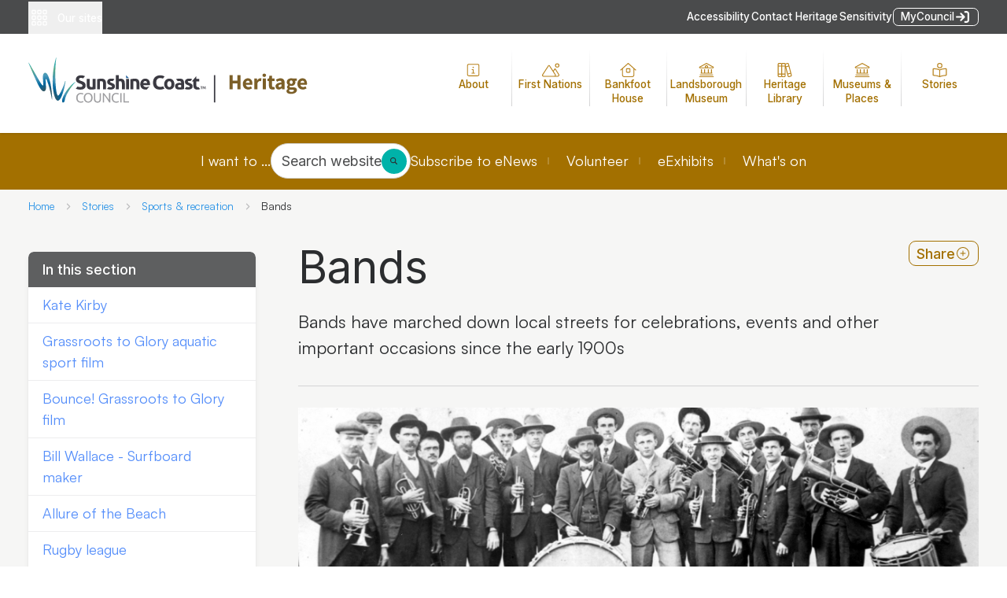

--- FILE ---
content_type: text/html;charset=utf-8
request_url: https://heritage.sunshinecoast.qld.gov.au/stories/sports-and-recreation/bands
body_size: 171552
content:
<!DOCTYPE html><html  lang="en" class="overflow-x-hidden light overflow-y-auto heritage-light"><head><meta charset="utf-8">
<meta name="viewport" content="width=device-width, initial-scale=1">
<title>Bands Heritage Story</title>
<style nonce="kW4PYO+Cx0TuQxik+0MV6GyT">*,:after,:before{--tw-border-spacing-x:0;--tw-border-spacing-y:0;--tw-translate-x:0;--tw-translate-y:0;--tw-rotate:0;--tw-skew-x:0;--tw-skew-y:0;--tw-scale-x:1;--tw-scale-y:1;--tw-pan-x: ;--tw-pan-y: ;--tw-pinch-zoom: ;--tw-scroll-snap-strictness:proximity;--tw-gradient-from-position: ;--tw-gradient-via-position: ;--tw-gradient-to-position: ;--tw-ordinal: ;--tw-slashed-zero: ;--tw-numeric-figure: ;--tw-numeric-spacing: ;--tw-numeric-fraction: ;--tw-ring-inset: ;--tw-ring-offset-width:0px;--tw-ring-offset-color:#fff;--tw-ring-color:rgba(59,130,246,.5);--tw-ring-offset-shadow:0 0 #0000;--tw-ring-shadow:0 0 #0000;--tw-shadow:0 0 #0000;--tw-shadow-colored:0 0 #0000;--tw-blur: ;--tw-brightness: ;--tw-contrast: ;--tw-grayscale: ;--tw-hue-rotate: ;--tw-invert: ;--tw-saturate: ;--tw-sepia: ;--tw-drop-shadow: ;--tw-backdrop-blur: ;--tw-backdrop-brightness: ;--tw-backdrop-contrast: ;--tw-backdrop-grayscale: ;--tw-backdrop-hue-rotate: ;--tw-backdrop-invert: ;--tw-backdrop-opacity: ;--tw-backdrop-saturate: ;--tw-backdrop-sepia: ;--tw-contain-size: ;--tw-contain-layout: ;--tw-contain-paint: ;--tw-contain-style: }::backdrop{--tw-border-spacing-x:0;--tw-border-spacing-y:0;--tw-translate-x:0;--tw-translate-y:0;--tw-rotate:0;--tw-skew-x:0;--tw-skew-y:0;--tw-scale-x:1;--tw-scale-y:1;--tw-pan-x: ;--tw-pan-y: ;--tw-pinch-zoom: ;--tw-scroll-snap-strictness:proximity;--tw-gradient-from-position: ;--tw-gradient-via-position: ;--tw-gradient-to-position: ;--tw-ordinal: ;--tw-slashed-zero: ;--tw-numeric-figure: ;--tw-numeric-spacing: ;--tw-numeric-fraction: ;--tw-ring-inset: ;--tw-ring-offset-width:0px;--tw-ring-offset-color:#fff;--tw-ring-color:rgba(59,130,246,.5);--tw-ring-offset-shadow:0 0 #0000;--tw-ring-shadow:0 0 #0000;--tw-shadow:0 0 #0000;--tw-shadow-colored:0 0 #0000;--tw-blur: ;--tw-brightness: ;--tw-contrast: ;--tw-grayscale: ;--tw-hue-rotate: ;--tw-invert: ;--tw-saturate: ;--tw-sepia: ;--tw-drop-shadow: ;--tw-backdrop-blur: ;--tw-backdrop-brightness: ;--tw-backdrop-contrast: ;--tw-backdrop-grayscale: ;--tw-backdrop-hue-rotate: ;--tw-backdrop-invert: ;--tw-backdrop-opacity: ;--tw-backdrop-saturate: ;--tw-backdrop-sepia: ;--tw-contain-size: ;--tw-contain-layout: ;--tw-contain-paint: ;--tw-contain-style: }/*! tailwindcss v3.4.17 | MIT License | https://tailwindcss.com*/*,:after,:before{border:0 solid #e5e7eb;box-sizing:border-box}:after,:before{--tw-content:""}:host,html{line-height:1.5;-webkit-text-size-adjust:100%;font-family:ui-sans-serif,system-ui,sans-serif,Apple Color Emoji,Segoe UI Emoji,Segoe UI Symbol,Noto Color Emoji;font-feature-settings:normal;font-variation-settings:normal;-moz-tab-size:4;-o-tab-size:4;tab-size:4;-webkit-tap-highlight-color:transparent}body{line-height:inherit;margin:0}hr{border-top-width:1px;color:inherit;height:0}abbr:where([title]){-webkit-text-decoration:underline dotted;text-decoration:underline dotted}h1,h2,h3,h4,h5,h6{font-size:inherit;font-weight:inherit}a{color:inherit;text-decoration:inherit}b,strong{font-weight:bolder}code,kbd,pre,samp{font-family:ui-monospace,SFMono-Regular,Menlo,Monaco,Consolas,Liberation Mono,Courier New,monospace;font-feature-settings:normal;font-size:1em;font-variation-settings:normal}small{font-size:80%}sub,sup{font-size:75%;line-height:0;position:relative;vertical-align:baseline}sub{bottom:-.25em}sup{top:-.5em}table{border-collapse:collapse;border-color:inherit;text-indent:0}button,input,optgroup,select,textarea{color:inherit;font-family:inherit;font-feature-settings:inherit;font-size:100%;font-variation-settings:inherit;font-weight:inherit;letter-spacing:inherit;line-height:inherit;margin:0;padding:0}button,select{text-transform:none}button,input:where([type=button]),input:where([type=reset]),input:where([type=submit]){-webkit-appearance:button;background-color:transparent;background-image:none}:-moz-focusring{outline:auto}:-moz-ui-invalid{box-shadow:none}progress{vertical-align:baseline}::-webkit-inner-spin-button,::-webkit-outer-spin-button{height:auto}[type=search]{-webkit-appearance:textfield;outline-offset:-2px}::-webkit-search-decoration{-webkit-appearance:none}::-webkit-file-upload-button{-webkit-appearance:button;font:inherit}summary{display:list-item}blockquote,dd,dl,figure,h1,h2,h3,h4,h5,h6,hr,p,pre{margin:0}fieldset{margin:0}fieldset,legend{padding:0}menu,ol,ul{list-style:none;margin:0;padding:0}dialog{padding:0}textarea{resize:vertical}input::-moz-placeholder,textarea::-moz-placeholder{color:#9ca3af;opacity:1}input::placeholder,textarea::placeholder{color:#9ca3af;opacity:1}[role=button],button{cursor:pointer}:disabled{cursor:default}audio,canvas,embed,iframe,img,object,svg,video{display:block;vertical-align:middle}img,video{height:auto;max-width:100%}[hidden]:where(:not([hidden=until-found])){display:none}[multiple],[type=date],[type=datetime-local],[type=email],[type=month],[type=number],[type=password],[type=search],[type=tel],[type=text],[type=time],[type=url],[type=week],input:where(:not([type])),select,textarea{-webkit-appearance:none;-moz-appearance:none;appearance:none;background-color:#fff;border-color:#6b7280;border-radius:0;border-width:1px;font-size:1rem;line-height:1.5rem;padding:.5rem .75rem;--tw-shadow:0 0 #0000}[multiple]:focus,[type=date]:focus,[type=datetime-local]:focus,[type=email]:focus,[type=month]:focus,[type=number]:focus,[type=password]:focus,[type=search]:focus,[type=tel]:focus,[type=text]:focus,[type=time]:focus,[type=url]:focus,[type=week]:focus,input:where(:not([type])):focus,select:focus,textarea:focus{outline:2px solid transparent;outline-offset:2px;--tw-ring-inset:var(--tw-empty, );--tw-ring-offset-width:0px;--tw-ring-offset-color:#fff;--tw-ring-color:#2563eb;--tw-ring-offset-shadow:var(--tw-ring-inset) 0 0 0 var(--tw-ring-offset-width) var(--tw-ring-offset-color);--tw-ring-shadow:var(--tw-ring-inset) 0 0 0 calc(1px + var(--tw-ring-offset-width)) var(--tw-ring-color);border-color:#2563eb;box-shadow:var(--tw-ring-offset-shadow),var(--tw-ring-shadow),var(--tw-shadow)}input::-moz-placeholder,textarea::-moz-placeholder{color:#6b7280;opacity:1}input::placeholder,textarea::placeholder{color:#6b7280;opacity:1}::-webkit-datetime-edit-fields-wrapper{padding:0}::-webkit-date-and-time-value{min-height:1.5em;text-align:inherit}::-webkit-datetime-edit{display:inline-flex}::-webkit-datetime-edit,::-webkit-datetime-edit-day-field,::-webkit-datetime-edit-hour-field,::-webkit-datetime-edit-meridiem-field,::-webkit-datetime-edit-millisecond-field,::-webkit-datetime-edit-minute-field,::-webkit-datetime-edit-month-field,::-webkit-datetime-edit-second-field,::-webkit-datetime-edit-year-field{padding-bottom:0;padding-top:0}select{background-image:url("data:image/svg+xml;charset=utf-8,%3Csvg xmlns='http://www.w3.org/2000/svg' fill='none' viewBox='0 0 20 20'%3E%3Cpath stroke='%236b7280' stroke-linecap='round' stroke-linejoin='round' stroke-width='1.5' d='m6 8 4 4 4-4'/%3E%3C/svg%3E");background-position:right .5rem center;background-repeat:no-repeat;background-size:1.5em 1.5em;padding-right:2.5rem;-webkit-print-color-adjust:exact;print-color-adjust:exact}[multiple],[size]:where(select:not([size="1"])){background-image:none;background-position:0 0;background-repeat:unset;background-size:initial;padding-right:.75rem;-webkit-print-color-adjust:unset;print-color-adjust:unset}[type=checkbox],[type=radio]{-webkit-appearance:none;-moz-appearance:none;appearance:none;background-color:#fff;background-origin:border-box;border-color:#6b7280;border-width:1px;color:#2563eb;display:inline-block;flex-shrink:0;height:1rem;padding:0;-webkit-print-color-adjust:exact;print-color-adjust:exact;-webkit-user-select:none;-moz-user-select:none;user-select:none;vertical-align:middle;width:1rem;--tw-shadow:0 0 #0000}[type=checkbox]{border-radius:0}[type=radio]{border-radius:100%}[type=checkbox]:focus,[type=radio]:focus{outline:2px solid transparent;outline-offset:2px;--tw-ring-inset:var(--tw-empty, );--tw-ring-offset-width:2px;--tw-ring-offset-color:#fff;--tw-ring-color:#2563eb;--tw-ring-offset-shadow:var(--tw-ring-inset) 0 0 0 var(--tw-ring-offset-width) var(--tw-ring-offset-color);--tw-ring-shadow:var(--tw-ring-inset) 0 0 0 calc(2px + var(--tw-ring-offset-width)) var(--tw-ring-color);box-shadow:var(--tw-ring-offset-shadow),var(--tw-ring-shadow),var(--tw-shadow)}[type=checkbox]:checked,[type=radio]:checked{background-color:currentColor;background-position:50%;background-repeat:no-repeat;background-size:100% 100%;border-color:transparent}[type=checkbox]:checked{background-image:url("data:image/svg+xml;charset=utf-8,%3Csvg xmlns='http://www.w3.org/2000/svg' fill='%23fff' viewBox='0 0 16 16'%3E%3Cpath d='M12.207 4.793a1 1 0 0 1 0 1.414l-5 5a1 1 0 0 1-1.414 0l-2-2a1 1 0 0 1 1.414-1.414L6.5 9.086l4.293-4.293a1 1 0 0 1 1.414 0'/%3E%3C/svg%3E")}@media (forced-colors:active){[type=checkbox]:checked{-webkit-appearance:auto;-moz-appearance:auto;appearance:auto}}[type=radio]:checked{background-image:url("data:image/svg+xml;charset=utf-8,%3Csvg xmlns='http://www.w3.org/2000/svg' fill='%23fff' viewBox='0 0 16 16'%3E%3Ccircle cx='8' cy='8' r='3'/%3E%3C/svg%3E")}@media (forced-colors:active){[type=radio]:checked{-webkit-appearance:auto;-moz-appearance:auto;appearance:auto}}[type=checkbox]:checked:focus,[type=checkbox]:checked:hover,[type=radio]:checked:focus,[type=radio]:checked:hover{background-color:currentColor;border-color:transparent}[type=checkbox]:indeterminate{background-color:currentColor;background-image:url("data:image/svg+xml;charset=utf-8,%3Csvg xmlns='http://www.w3.org/2000/svg' fill='none' viewBox='0 0 16 16'%3E%3Cpath stroke='%23fff' stroke-linecap='round' stroke-linejoin='round' stroke-width='2' d='M4 8h8'/%3E%3C/svg%3E");background-position:50%;background-repeat:no-repeat;background-size:100% 100%;border-color:transparent}@media (forced-colors:active){[type=checkbox]:indeterminate{-webkit-appearance:auto;-moz-appearance:auto;appearance:auto}}[type=checkbox]:indeterminate:focus,[type=checkbox]:indeterminate:hover{background-color:currentColor;border-color:transparent}[type=file]{background:unset;border-color:inherit;border-radius:0;border-width:0;font-size:unset;line-height:inherit;padding:0}[type=file]:focus{outline:1px solid ButtonText;outline:1px auto -webkit-focus-ring-color}:root{--fontSize-3xl-0:3.157rem;--fontSize-3xl-1:1.2em;--fontSize-2xl-0:2.369rem;--fontSize-2xl-1:1.2em;--fontSize-xl-0:1.777rem;--fontSize-xl-1:1.2em;--fontSize-lg-0:1.333em;--fontSize-lg-1:1.2em;--fontSize-base-0:1rem;--fontSize-base-1:1.2em;--fontSize-sm-0:.75rem;--fontSize-sm-1:1.2em;--fontSize-xs-0:.563rem;--fontSize-xs-1:1.2em;--zIndex-1:1;--zIndex-2:2;--zIndex-3:3;--zIndex-4:4;--zIndex-5:5;--zIndex-6:6;--zIndex-7:7;--zIndex-8:8;--zIndex-9:9;--colors-ui-white:255 255 255;--colors-ui-white-dark:0 0 0;--colors-ui-offwhite:246 246 245;--colors-ui-offwhite-dark:22 22 22;--colors-ui-black:0 0 0;--colors-ui-black-dark:255 255 255;--colors-ui-transparent:0 0 0;--colors-ui-text:43 45 47;--colors-ui-text-dark:255 255 255;--colors-ui-textInactive:164 164 165;--colors-ui-textInactive-dark:217 217 217;--colors-ui-active:85 142 250;--colors-ui-active-dark:140 179 253;--colors-ui-link:40 146 230;--colors-ui-link-dark:211 225 252;--colors-ui-link-light:74 130 243;--colors-ui-bins-red:217 44 0;--colors-ui-bins-green:0 163 16;--colors-ui-bins-yellow:255 217 83;--colors-primary-50:248 250 252;--colors-primary-100:230 239 244;--colors-primary-200:194 216 228;--colors-primary-300:159 193 212;--colors-primary-400:124 170 196;--colors-primary-500:86 146 180;--colors-primary-550:40 146 230;--colors-primary-600:47 121 162;--colors-primary-700:16 100 148;--colors-primary-800:0 79 123;--colors-primary-900:0 63 98;--colors-primary:16 100 148;--colors-neutral-50:250 250 250;--colors-neutral-100:237 237 238;--colors-neutral-200:212 212 213;--colors-neutral-300:188 188 189;--colors-neutral-400:164 164 165;--colors-neutral-500:138 139 140;--colors-neutral-600:113 114 115;--colors-neutral-700:94 95 96;--colors-neutral-800:74 75 76;--colors-neutral-900:58 59 61;--colors-neutral:94 95 96;--colors-accent:0 178 169;--fontFamily-prose-0:Satoshi;--fontFamily-prose-1:Helvetica;--fontFamily-prose-2:Arial;--fontFamily-prose-3:sans-serif;--fontFamily-label-0:Inter;--fontFamily-label-1:"Helvetica Neue";--fontFamily-label-2:Helvetica;--fontFamily-label-3:Arial;--fontFamily-label-4:sans-serif;--fontFamily-heading-0:Inter;--fontFamily-heading-1:"Helvetica Neue";--fontFamily-heading-2:Helvetica;--fontFamily-heading-3:Arial;--fontFamily-heading-4:sans-serif;--height-15:3.75rem;--height-22:5.5rem;--height-vport-50:50vh;--height-vport-75:75vh;--maxHeight-vport-50:50vh;--maxHeight-vport-75:75vh;--minHeight-page: calc(100vh - 22rem) ;--translate-68:17rem;--dropShadow-sweet-0:0px 59px 23px rgba(0,0,0,.01);--dropShadow-sweet-1:0px 33px 20px rgba(0,0,0,.05);--dropShadow-sweet-2:0px 15px 15px rgba(0,0,0,.09);--dropShadow-sweet-3:0px 4px 8px rgba(0,0,0,.1);--dropShadow-sweet-4:0px 0px 0px rgba(0,0,0,.1);--dropShadow-subtle-0:0px 0px 0px rgba(22,2,49,.06);--dropShadow-subtle-1:1px 2px 0px rgba(22,2,49,.06);--dropShadow-subtle-2:5px 5px 0px rgba(22,2,49,.05);--dropShadow-subtle-3:10px 6px 0px rgba(22,2,49,.03);--dropShadow-subtle-4:18px 7px 0px rgba(22,2,49,.01);--dropShadow-subtle-5:28px 8px 0px rgba(22,2,49,0);--aspectRatio-ultra-wide:21/9;--aspectRatio-ultraWide:21/9;--aspectRatio-wide:16/9;--aspectRatio-landscape:4/3;--aspectRatio-square:1/1;--aspectRatio-portrait:3/4;--aspectRatio-book:25/38}.corporate-dark{--colors-ui-white:0 0 0;--colors-ui-white-dark:255 255 255;--colors-ui-offwhite:22 22 22;--colors-ui-offwhite-dark:246 246 245;--colors-ui-black:255 255 255;--colors-ui-black-dark:0 0 0;--colors-ui-text:255 255 255;--colors-ui-text-dark:0 0 0;--colors-neutral-50:58 59 61;--colors-neutral-100:74 75 76;--colors-neutral-200:94 95 96;--colors-neutral-300:113 114 115;--colors-neutral-400:138 139 140;--colors-neutral-500:164 164 165;--colors-neutral-600:188 188 189;--colors-neutral-700:212 212 213;--colors-neutral-800:237 237 238;--colors-neutral-900:250 250 250;--colors-neutral:212 212 213;--colors-primary-50:0 63 98;--colors-primary-100:0 79 123;--colors-primary-200:16 100 148;--colors-primary-300:47 121 162;--colors-primary-400:86 146 180;--colors-primary-500:124 170 196;--colors-primary-600:159 193 212;--colors-primary-700:194 216 228;--colors-primary-800:230 239 244;--colors-primary-900:248 250 252;--colors-primary:194 216 228}.library-light{--colors-primary-50:250 249 251;--colors-primary-100:239 236 242;--colors-primary-200:217 210 223;--colors-primary-300:195 184 204;--colors-primary-400:174 158 186;--colors-primary-500:151 131 167;--colors-primary-600:129 105 148;--colors-primary-700:111 84 133;--colors-primary-800:93 62 118;--colors-primary-900:77 44 105;--colors-primary:111 84 133}.library-dark{--colors-ui-white:0 0 0;--colors-ui-white-dark:255 255 255;--colors-ui-offwhite:22 22 22;--colors-ui-offwhite-dark:246 246 245;--colors-ui-black:255 255 255;--colors-ui-black-dark:0 0 0;--colors-ui-text:255 255 255;--colors-ui-text-dark:0 0 0;--colors-neutral-50:58 59 61;--colors-neutral-100:74 75 76;--colors-neutral-200:94 95 96;--colors-neutral-300:113 114 115;--colors-neutral-400:138 139 140;--colors-neutral-500:164 164 165;--colors-neutral-600:188 188 189;--colors-neutral-700:212 212 213;--colors-neutral-800:237 237 238;--colors-neutral-900:250 250 250;--colors-neutral:212 212 213;--colors-primary-50:77 44 105;--colors-primary-100:93 62 118;--colors-primary-200:111 84 133;--colors-primary-300:129 105 148;--colors-primary-400:151 131 167;--colors-primary-500:174 158 186;--colors-primary-600:195 184 204;--colors-primary-700:217 210 223;--colors-primary-800:239 236 242;--colors-primary-900:250 249 251;--colors-primary:217 210 223}.heritage-light{--colors-primary-50:254 249 245;--colors-primary-100:250 235 221;--colors-primary-200:240 207 172;--colors-primary-300:225 180 125;--colors-primary-400:207 155 77;--colors-primary-500:183 129 26;--colors-primary-600:148 107 25;--colors-primary-700:163.20000000000002 111.52 0;--colors-primary-800:163.20000000000002 111.52 0;--colors-primary-900:163.20000000000002 111.52 0;--colors-primary:163.20000000000002 111.52 0}.heritage-dark{--colors-ui-white:0 0 0;--colors-ui-white-dark:255 255 255;--colors-ui-offwhite:22 22 22;--colors-ui-offwhite-dark:246 246 245;--colors-ui-black:255 255 255;--colors-ui-black-dark:0 0 0;--colors-ui-text:255 255 255;--colors-ui-text-dark:0 0 0;--colors-neutral-50:58 59 61;--colors-neutral-100:74 75 76;--colors-neutral-200:94 95 96;--colors-neutral-300:113 114 115;--colors-neutral-400:138 139 140;--colors-neutral-500:164 164 165;--colors-neutral-600:188 188 189;--colors-neutral-700:212 212 213;--colors-neutral-800:237 237 238;--colors-neutral-900:250 250 250;--colors-neutral:212 212 213;--colors-primary-50:74 57 19;--colors-primary-100:95 71 21;--colors-primary-200:121 89 23;--colors-primary-300:148 107 25;--colors-primary-400:183 129 26;--colors-primary-500:207 155 77;--colors-primary-600:225 180 125;--colors-primary-700:240 207 172;--colors-primary-800:250 235 221;--colors-primary-900:254 249 245;--colors-primary:240 207 172}.gallery-light{--colors-primary-50:250 250 250;--colors-primary-100:237 237 238;--colors-primary-200:209 209 211;--colors-primary-300:212 212 213;--colors-primary-400:187 188 189;--colors-primary-500:163 164 165;--colors-primary-600:112 114 116;--colors-primary-700:93 95 97;--colors-primary-800:72 75 77;--colors-primary-900:57 59 61;--colors-primary:93 95 97}.gallery-dark{--colors-ui-white:0 0 0;--colors-ui-white-dark:255 255 255;--colors-ui-offwhite:22 22 22;--colors-ui-offwhite-dark:246 246 245;--colors-ui-black:255 255 255;--colors-ui-black-dark:0 0 0;--colors-ui-text:255 255 255;--colors-ui-text-dark:0 0 0;--colors-neutral-50:58 59 61;--colors-neutral-100:74 75 76;--colors-neutral-200:94 95 96;--colors-neutral-300:113 114 115;--colors-neutral-400:138 139 140;--colors-neutral-500:164 164 165;--colors-neutral-600:188 188 189;--colors-neutral-700:212 212 213;--colors-neutral-800:237 237 238;--colors-neutral-900:250 250 250;--colors-neutral:212 212 213;--colors-primary-50:57 59 61;--colors-primary-100:72 75 77;--colors-primary-200:93 95 97;--colors-primary-300:112 114 116;--colors-primary-400:163 164 165;--colors-primary-500:187 188 189;--colors-primary-600:212 212 213;--colors-primary-700:209 209 211;--colors-primary-800:237 237 238;--colors-primary-900:250 250 250;--colors-primary:209 209 211}.mary-cairncross-light{--fontFamily-prose-0:Montserrat;--fontFamily-prose-1:Helvetica;--fontFamily-prose-2:Arial;--fontFamily-prose-3:sans-serif;--fontFamily-label-0:Quicksand;--fontFamily-label-1:"Helvetica Neue";--fontFamily-label-2:Helvetica;--fontFamily-label-3:Arial;--fontFamily-label-4:sans-serif;--fontFamily-heading-0:Quicksand;--fontFamily-heading-1:"Helvetica Neue";--fontFamily-heading-2:Helvetica;--fontFamily-heading-3:Arial;--fontFamily-heading-4:sans-serif;--fontSize-3xl-0:3.998rem;--fontSize-3xl-1:1.2em;--fontSize-2xl-0:2.827rem;--fontSize-2xl-1:1.2em;--fontSize-xl-0:1.999rem;--fontSize-xl-1:1.2em;--fontSize-lg-0:1.414em;--fontSize-lg-1:1.2em;--fontSize-base-0:1rem;--fontSize-base-1:1.2em;--fontSize-sm-0:.707rem;--fontSize-sm-1:1.2em;--fontSize-xs-0:.5rem;--fontSize-xs-1:1.2em;--colors-mc-green:171 184 70;--colors-mc-green-dark:255 255 255;--colors-mc-darkgreen:143 153 62;--colors-mc-darkgreen-dark:255 255 255;--colors-mc-grey:99 99 88;--colors-mc-grey-dark:255 255 255;--colors-mc-yellow:240 179 35;--colors-mc-yellow-dark:255 255 255;--colors-ui-offwhite:255 255 255;--colors-ui-offwhite-dark:22 22 22;--colors-neutral-800:99 99 88;--colors-primary-50:250 250 250;--colors-primary-100:237 237 237;--colors-primary-200:212 212 210;--colors-primary-300:188 188 185;--colors-primary-400:164 164 160;--colors-primary-500:139 139 133;--colors-primary-600:114 114 107;--colors-primary-700:95 95 87;--colors-primary-800:75 75 68;--colors-primary-900:59 59 53;--colors-primary:95 95 87}.mary-cairncross-dark{--fontFamily-prose-0:Montserrat;--fontFamily-prose-1:Helvetica;--fontFamily-prose-2:Arial;--fontFamily-prose-3:sans-serif;--fontFamily-label-0:Quicksand;--fontFamily-label-1:"Helvetica Neue";--fontFamily-label-2:Helvetica;--fontFamily-label-3:Arial;--fontFamily-label-4:sans-serif;--fontFamily-heading-0:Quicksand;--fontFamily-heading-1:"Helvetica Neue";--fontFamily-heading-2:Helvetica;--fontFamily-heading-3:Arial;--fontFamily-heading-4:sans-serif;--fontSize-3xl-0:3.998rem;--fontSize-3xl-1:1.2em;--fontSize-2xl-0:2.827rem;--fontSize-2xl-1:1.2em;--fontSize-xl-0:1.999rem;--fontSize-xl-1:1.2em;--fontSize-lg-0:1.414em;--fontSize-lg-1:1.2em;--fontSize-base-0:1rem;--fontSize-base-1:1.2em;--fontSize-sm-0:.707rem;--fontSize-sm-1:1.2em;--fontSize-xs-0:.5rem;--fontSize-xs-1:1.2em;--colors-ui-white:0 0 0;--colors-ui-white-dark:255 255 255;--colors-ui-offwhite:22 22 22;--colors-ui-offwhite-dark:246 246 245;--colors-ui-black:255 255 255;--colors-ui-black-dark:0 0 0;--colors-ui-text:255 255 255;--colors-ui-text-dark:0 0 0;--colors-neutral-50:58 59 61;--colors-neutral-100:74 75 76;--colors-neutral-200:94 95 96;--colors-neutral-300:113 114 115;--colors-neutral-400:138 139 140;--colors-neutral-500:164 164 165;--colors-neutral-600:188 188 189;--colors-neutral-700:212 212 213;--colors-neutral-800:237 237 238;--colors-neutral-900:250 250 250;--colors-neutral:212 212 213;--colors-primary-50:59 59 53;--colors-primary-100:75 75 68;--colors-primary-200:95 95 87;--colors-primary-300:114 114 107;--colors-primary-400:139 139 133;--colors-primary-500:164 164 160;--colors-primary-600:188 188 185;--colors-primary-700:212 212 210;--colors-primary-800:237 237 237;--colors-primary-900:250 250 250;--colors-primary:212 212 210}.botanic-garden-light{--fontFamily-prose-0:Mulish;--fontFamily-prose-1:Helvetica;--fontFamily-prose-2:Arial;--fontFamily-prose-3:sans-serif;--fontFamily-label-0:Mulish;--fontFamily-label-1:Helvetica;--fontFamily-label-2:Arial;--fontFamily-label-3:sans-serif;--fontFamily-heading-0:"Libre Baskerville";--fontFamily-heading-1:"Helvetica Neue";--fontFamily-heading-2:Helvetica;--fontFamily-heading-3:Arial;--fontFamily-heading-4:sans-serif;--colors-botanic-green:141 203 90;--colors-botanic-green-dark:255 255 255;--colors-botanic-darkgreen:143 153 62;--colors-botanic-darkgreen-dark:255 255 255;--colors-botanic-grey:99 99 88;--colors-botanic-grey-dark:255 255 255;--colors-botanic-blue:24 76 114;--colors-botanic-blue-dark:255 255 255;--colors-primary-50:250 250 250;--colors-primary-100:237 237 237;--colors-primary-200:212 212 210;--colors-primary-300:188 188 185;--colors-primary-400:164 164 160;--colors-primary-500:139 139 133;--colors-primary-600:114 114 107;--colors-primary-700:95 95 87;--colors-primary-800:75 75 68;--colors-primary-900:59 59 53;--colors-primary:95 95 87}.botanic-garden-dark{--fontFamily-prose-0:Mulish;--fontFamily-prose-1:Helvetica;--fontFamily-prose-2:Arial;--fontFamily-prose-3:sans-serif;--fontFamily-label-0:Mulish;--fontFamily-label-1:Helvetica;--fontFamily-label-2:Arial;--fontFamily-label-3:sans-serif;--fontFamily-heading-0:"Libre Baskerville";--fontFamily-heading-1:"Helvetica Neue";--fontFamily-heading-2:Helvetica;--fontFamily-heading-3:Arial;--fontFamily-heading-4:sans-serif;--colors-ui-white:0 0 0;--colors-ui-white-dark:255 255 255;--colors-ui-offwhite:22 22 22;--colors-ui-offwhite-dark:246 246 245;--colors-ui-black:255 255 255;--colors-ui-black-dark:0 0 0;--colors-ui-text:255 255 255;--colors-ui-text-dark:0 0 0;--colors-neutral-50:58 59 61;--colors-neutral-100:74 75 76;--colors-neutral-200:94 95 96;--colors-neutral-300:113 114 115;--colors-neutral-400:138 139 140;--colors-neutral-500:164 164 165;--colors-neutral-600:188 188 189;--colors-neutral-700:212 212 213;--colors-neutral-800:237 237 238;--colors-neutral-900:250 250 250;--colors-neutral:212 212 213;--colors-primary-50:59 59 53;--colors-primary-100:75 75 68;--colors-primary-200:95 95 87;--colors-primary-300:114 114 107;--colors-primary-400:139 139 133;--colors-primary-500:164 164 160;--colors-primary-600:188 188 185;--colors-primary-700:212 212 210;--colors-primary-800:237 237 237;--colors-primary-900:250 250 250;--colors-primary:212 212 210}.els-light{--fontFamily-prose-0:Roboto;--fontFamily-prose-1:Helvetica;--fontFamily-prose-2:Arial;--fontFamily-prose-3:sans-serif;--fontFamily-label-0:"Source Sans Pro";--fontFamily-label-1:Helvetica;--fontFamily-label-2:Arial;--fontFamily-label-3:sans-serif;--fontFamily-heading-0:"Source Sans Pro";--fontFamily-heading-1:Helvetica;--fontFamily-heading-2:Arial;--fontFamily-heading-3:sans-serif;--colors-primary-50:248 250 248;--colors-primary-100:232 239 232;--colors-primary-200:199 217 200;--colors-primary-300:167 195 168;--colors-primary-400:136 174 136;--colors-primary-500:102 150 103;--colors-primary-600:67 127 68;--colors-primary-700:52 106 53;--colors-primary-800:41 84 42;--colors-primary-900:33 66 33;--colors-primary:52 106 53}.els-dark{--fontFamily-prose-0:Roboto;--fontFamily-prose-1:Helvetica;--fontFamily-prose-2:Arial;--fontFamily-prose-3:sans-serif;--fontFamily-label-0:"Source Sans Pro";--fontFamily-label-1:Helvetica;--fontFamily-label-2:Arial;--fontFamily-label-3:sans-serif;--fontFamily-heading-0:"Source Sans Pro";--fontFamily-heading-1:Helvetica;--fontFamily-heading-2:Arial;--fontFamily-heading-3:sans-serif;--colors-ui-white:0 0 0;--colors-ui-white-dark:255 255 255;--colors-ui-offwhite:22 22 22;--colors-ui-offwhite-dark:246 246 245;--colors-ui-black:255 255 255;--colors-ui-black-dark:0 0 0;--colors-ui-text:255 255 255;--colors-ui-text-dark:0 0 0;--colors-neutral-50:58 59 61;--colors-neutral-100:74 75 76;--colors-neutral-200:94 95 96;--colors-neutral-300:113 114 115;--colors-neutral-400:138 139 140;--colors-neutral-500:164 164 165;--colors-neutral-600:188 188 189;--colors-neutral-700:212 212 213;--colors-neutral-800:237 237 238;--colors-neutral-900:250 250 250;--colors-neutral:212 212 213;--colors-primary-50:33 66 33;--colors-primary-100:41 84 42;--colors-primary-200:52 106 53;--colors-primary-300:67 127 68;--colors-primary-400:102 150 103;--colors-primary-500:136 174 136;--colors-primary-600:167 195 168;--colors-primary-700:199 217 200;--colors-primary-800:232 239 232;--colors-primary-900:248 250 248;--colors-primary:199 217 200}.grayscale-light{--colors-primary-50:250 250 250;--colors-primary-100:237 237 237;--colors-primary-200:212 212 212;--colors-primary-300:188 188 188;--colors-primary-400:164 164 164;--colors-primary-500:139 139 139;--colors-primary-600:114 114 114;--colors-primary-700:95 95 95;--colors-primary-800:75 75 75;--colors-primary-900:59 59 59;--colors-primary:95 95 95}.grayscale-dark{--colors-ui-white:0 0 0;--colors-ui-white-dark:255 255 255;--colors-ui-offwhite:22 22 22;--colors-ui-offwhite-dark:246 246 245;--colors-ui-black:255 255 255;--colors-ui-black-dark:0 0 0;--colors-ui-text:255 255 255;--colors-ui-text-dark:0 0 0;--colors-neutral-50:58 59 61;--colors-neutral-100:74 75 76;--colors-neutral-200:94 95 96;--colors-neutral-300:113 114 115;--colors-neutral-400:138 139 140;--colors-neutral-500:164 164 165;--colors-neutral-600:188 188 189;--colors-neutral-700:212 212 213;--colors-neutral-800:237 237 238;--colors-neutral-900:250 250 250;--colors-neutral:212 212 213;--colors-primary-50:59 59 59;--colors-primary-100:75 75 75;--colors-primary-200:95 95 95;--colors-primary-300:114 114 114;--colors-primary-400:139 139 139;--colors-primary-500:164 164 164;--colors-primary-600:188 188 188;--colors-primary-700:212 212 212;--colors-primary-800:237 237 237;--colors-primary-900:250 250 250;--colors-primary:212 212 212}.Deuteranopia-light{--colors-primary-50:230 230 254;--colors-primary-100:207 207 252;--colors-primary-200:163 163 245;--colors-primary-300:125 125 232;--colors-primary-400:92 92 214;--colors-primary-500:64 64 191;--colors-primary-600:61 61 143;--colors-primary-700:54 54 99;--colors-primary-800:41 41 61;--colors-primary-900:23 23 28;--colors-primary:54 54 99}.Deuteranopia-dark{--colors-ui-white:0 0 0;--colors-ui-white-dark:255 255 255;--colors-ui-offwhite:22 22 22;--colors-ui-offwhite-dark:246 246 245;--colors-ui-black:255 255 255;--colors-ui-black-dark:0 0 0;--colors-ui-text:255 255 255;--colors-ui-text-dark:0 0 0;--colors-neutral-50:58 59 61;--colors-neutral-100:74 75 76;--colors-neutral-200:94 95 96;--colors-neutral-300:113 114 115;--colors-neutral-400:138 139 140;--colors-neutral-500:164 164 165;--colors-neutral-600:188 188 189;--colors-neutral-700:212 212 213;--colors-neutral-800:237 237 238;--colors-neutral-900:250 250 250;--colors-neutral:212 212 213;--colors-primary-50:23 23 28;--colors-primary-100:41 41 61;--colors-primary-200:54 54 99;--colors-primary-300:61 61 143;--colors-primary-400:64 64 191;--colors-primary-500:92 92 214;--colors-primary-600:125 125 232;--colors-primary-700:163 163 245;--colors-primary-800:207 207 252;--colors-primary-900:230 230 254;--colors-primary:163 163 245}.tritanopia-light{--colors-primary-50:173 235 235;--colors-primary-100:141 226 226;--colors-primary-200:108 218 218;--colors-primary-300:75 210 210;--colors-primary-400:49 196 196;--colors-primary-500:41 163 163;--colors-primary-600:33 131 131;--colors-primary-700:24 98 98;--colors-primary-800:10 41 41;--colors-primary-900:16 66 66}.tritanopia-dark{--colors-ui-white:0 0 0;--colors-ui-white-dark:255 255 255;--colors-ui-offwhite:22 22 22;--colors-ui-offwhite-dark:246 246 245;--colors-ui-black:255 255 255;--colors-ui-black-dark:0 0 0;--colors-ui-text:255 255 255;--colors-ui-text-dark:0 0 0;--colors-neutral-50:58 59 61;--colors-neutral-100:74 75 76;--colors-neutral-200:94 95 96;--colors-neutral-300:113 114 115;--colors-neutral-400:138 139 140;--colors-neutral-500:164 164 165;--colors-neutral-600:188 188 189;--colors-neutral-700:212 212 213;--colors-neutral-800:237 237 238;--colors-neutral-900:250 250 250;--colors-neutral:212 212 213;--colors-primary-50:16 66 66;--colors-primary-100:10 41 41;--colors-primary-200:24 98 98;--colors-primary-300:33 131 131;--colors-primary-400:41 163 163;--colors-primary-500:49 196 196;--colors-primary-600:75 210 210;--colors-primary-700:108 218 218;--colors-primary-800:141 226 226;--colors-primary-900:173 235 235;--colors-primary:108 218 218}html{font-size:16px;line-height:1.5;--tw-text-opacity:1;color:rgb(var(--colors-ui-text)/var(--tw-text-opacity,1));font-family:Satoshi,Helvetica,Arial,"sans-serif"}@media (min-width:1024px){html{font-size:18px}}.prose [class~=lead]:not(.not-prose),.prose a:not(.not-prose),.prose blockquote:not(.not-prose),.prose code:not(.not-prose),.prose em:not(.not-prose),.prose figcaption:not(.not-prose),.prose figure:not(.not-prose),.prose h1:not(.not-prose),.prose h2:not(.not-prose),.prose h3:not(.not-prose),.prose h4:not(.not-prose),.prose h5:not(.not-prose),.prose h6:not(.not-prose),.prose hr:not(.not-prose),.prose img:not(.not-prose),.prose li:not(.not-prose),.prose ol:not(.not-prose),.prose p:not(.not-prose),.prose pre:not(.not-prose),.prose strong:not(.not-prose),.prose table:not(.not-prose),.prose td:not(.not-prose),.prose th:not(.not-prose),.prose thead:not(.not-prose),.prose tr:not(.not-prose),.prose ul:not(.not-prose),.prose video:not(.not-prose){--tw-text-opacity:1;color:rgb(var(--colors-ui-text)/var(--tw-text-opacity,1))}.prose a:not(.not-prose){--tw-text-opacity:1!important;color:rgb(var(--colors-ui-link)/var(--tw-text-opacity,1))!important}.prose a:not(.not-prose):hover{text-decoration-line:none!important}.prose a:not(.not-prose) em{color:inherit!important}.prose h1,.prose h2,.prose h3{font-weight:400}.prose h4,.prose h5,.prose h6{font-weight:500}.prose h2{margin-top:1.5rem!important}blockquote,p{font-family:var(--fontFamily-prose-0),var(--fontFamily-prose-1),var(--fontFamily-prose-2),var(--fontFamily-prose-3)}blockquote,is-blockquote,p{--tw-text-opacity:1;color:rgb(var(--colors-ui-text)/var(--tw-text-opacity,1))}blockquote,is-blockquote{font-size:1.222222em}blockquote p,is-blockquote p{font-size:inherit}:root{--collectionSource-corporate:blue;--collectionSource-library:purple;--collectionSource-heritage:orange;--sitemast-height:3.5rem;--acitonbar-height:4rem}@media (min-width:1024px){:root{--sitemast-height:5rem}}@media (min-width:1280px){:root{--sitemast-height:7rem}}body,html{--tw-bg-opacity:1;background-color:rgb(var(--colors-ui-white)/var(--tw-bg-opacity,1))}.container{width:100%}@media (min-width:640px){.container{max-width:640px}}@media (min-width:768px){.container{max-width:768px}}@media (min-width:1024px){.container{max-width:1024px}}@media (min-width:1280px){.container{max-width:1280px}}@media (min-width:1500px){.container{max-width:1500px}}.prose{color:var(--tw-prose-body);max-width:65ch}.prose :where(p):not(:where([class~=not-prose],[class~=not-prose] *)){margin-bottom:1.25em;margin-top:1.25em}.prose :where([class~=lead]):not(:where([class~=not-prose],[class~=not-prose] *)){color:var(--tw-prose-lead);font-size:1.25em;line-height:1.6;margin-bottom:1.2em;margin-top:1.2em}.prose :where(a):not(:where([class~=not-prose],[class~=not-prose] *)){color:var(--tw-prose-links);font-weight:500;text-decoration:underline}.prose :where(strong):not(:where([class~=not-prose],[class~=not-prose] *)){color:var(--tw-prose-bold);font-weight:600}.prose :where(a strong):not(:where([class~=not-prose],[class~=not-prose] *)){color:inherit}.prose :where(blockquote strong):not(:where([class~=not-prose],[class~=not-prose] *)){color:inherit}.prose :where(thead th strong):not(:where([class~=not-prose],[class~=not-prose] *)){color:inherit}.prose :where(ol):not(:where([class~=not-prose],[class~=not-prose] *)){list-style-type:decimal;margin-bottom:1.25em;margin-top:1.25em;padding-inline-start:1.625em}.prose :where(ol[type=A]):not(:where([class~=not-prose],[class~=not-prose] *)){list-style-type:upper-alpha}.prose :where(ol[type=a]):not(:where([class~=not-prose],[class~=not-prose] *)){list-style-type:lower-alpha}.prose :where(ol[type=A s]):not(:where([class~=not-prose],[class~=not-prose] *)){list-style-type:upper-alpha}.prose :where(ol[type=a s]):not(:where([class~=not-prose],[class~=not-prose] *)){list-style-type:lower-alpha}.prose :where(ol[type=I]):not(:where([class~=not-prose],[class~=not-prose] *)){list-style-type:upper-roman}.prose :where(ol[type=i]):not(:where([class~=not-prose],[class~=not-prose] *)){list-style-type:lower-roman}.prose :where(ol[type=I s]):not(:where([class~=not-prose],[class~=not-prose] *)){list-style-type:upper-roman}.prose :where(ol[type=i s]):not(:where([class~=not-prose],[class~=not-prose] *)){list-style-type:lower-roman}.prose :where(ol[type="1"]):not(:where([class~=not-prose],[class~=not-prose] *)){list-style-type:decimal}.prose :where(ul):not(:where([class~=not-prose],[class~=not-prose] *)){list-style-type:disc;margin-bottom:1.25em;margin-top:1.25em;padding-inline-start:1.625em}.prose :where(ol>li):not(:where([class~=not-prose],[class~=not-prose] *))::marker{color:var(--tw-prose-counters);font-weight:400}.prose :where(ul>li):not(:where([class~=not-prose],[class~=not-prose] *))::marker{color:var(--tw-prose-bullets)}.prose :where(dt):not(:where([class~=not-prose],[class~=not-prose] *)){color:var(--tw-prose-headings);font-weight:600;margin-top:1.25em}.prose :where(hr):not(:where([class~=not-prose],[class~=not-prose] *)){border-color:var(--tw-prose-hr);border-top-width:1px;margin-bottom:3em;margin-top:3em}.prose :where(blockquote):not(:where([class~=not-prose],[class~=not-prose] *)){border-inline-start-color:var(--tw-prose-quote-borders);border-inline-start-width:.25rem;color:var(--tw-prose-quotes);font-style:italic;font-weight:500;margin-bottom:1.6em;margin-top:1.6em;padding-inline-start:1em;quotes:"“""”""‘""’"}.prose :where(blockquote p:first-of-type):not(:where([class~=not-prose],[class~=not-prose] *)):before{content:open-quote}.prose :where(blockquote p:last-of-type):not(:where([class~=not-prose],[class~=not-prose] *)):after{content:close-quote}.prose :where(h1):not(:where([class~=not-prose],[class~=not-prose] *)){color:var(--tw-prose-headings);font-size:2.25em;font-weight:800;line-height:1.1111111;margin-bottom:.8888889em;margin-top:0}.prose :where(h1 strong):not(:where([class~=not-prose],[class~=not-prose] *)){color:inherit;font-weight:900}.prose :where(h2):not(:where([class~=not-prose],[class~=not-prose] *)){color:var(--tw-prose-headings);font-size:1.5em;font-weight:700;line-height:1.3333333;margin-bottom:1em;margin-top:2em}.prose :where(h2 strong):not(:where([class~=not-prose],[class~=not-prose] *)){color:inherit;font-weight:800}.prose :where(h3):not(:where([class~=not-prose],[class~=not-prose] *)){color:var(--tw-prose-headings);font-size:1.25em;font-weight:600;line-height:1.6;margin-bottom:.6em;margin-top:1.6em}.prose :where(h3 strong):not(:where([class~=not-prose],[class~=not-prose] *)){color:inherit;font-weight:700}.prose :where(h4):not(:where([class~=not-prose],[class~=not-prose] *)){color:var(--tw-prose-headings);font-weight:600;line-height:1.5;margin-bottom:.5em;margin-top:1.5em}.prose :where(h4 strong):not(:where([class~=not-prose],[class~=not-prose] *)){color:inherit;font-weight:700}.prose :where(img):not(:where([class~=not-prose],[class~=not-prose] *)){margin-bottom:2em;margin-top:2em}.prose :where(picture):not(:where([class~=not-prose],[class~=not-prose] *)){display:block;margin-bottom:2em;margin-top:2em}.prose :where(video):not(:where([class~=not-prose],[class~=not-prose] *)){margin-bottom:2em;margin-top:2em}.prose :where(kbd):not(:where([class~=not-prose],[class~=not-prose] *)){border-radius:.3125rem;box-shadow:0 0 0 1px rgb(var(--tw-prose-kbd-shadows)/10%),0 3px rgb(var(--tw-prose-kbd-shadows)/10%);color:var(--tw-prose-kbd);font-family:inherit;font-size:.875em;font-weight:500;padding-inline-end:.375em;padding-bottom:.1875em;padding-top:.1875em;padding-inline-start:.375em}.prose :where(code):not(:where([class~=not-prose],[class~=not-prose] *)){color:var(--tw-prose-code);font-size:.875em;font-weight:600}.prose :where(code):not(:where([class~=not-prose],[class~=not-prose] *)):before{content:"`"}.prose :where(code):not(:where([class~=not-prose],[class~=not-prose] *)):after{content:"`"}.prose :where(a code):not(:where([class~=not-prose],[class~=not-prose] *)){color:inherit}.prose :where(h1 code):not(:where([class~=not-prose],[class~=not-prose] *)){color:inherit}.prose :where(h2 code):not(:where([class~=not-prose],[class~=not-prose] *)){color:inherit;font-size:.875em}.prose :where(h3 code):not(:where([class~=not-prose],[class~=not-prose] *)){color:inherit;font-size:.9em}.prose :where(h4 code):not(:where([class~=not-prose],[class~=not-prose] *)){color:inherit}.prose :where(blockquote code):not(:where([class~=not-prose],[class~=not-prose] *)){color:inherit}.prose :where(thead th code):not(:where([class~=not-prose],[class~=not-prose] *)){color:inherit}.prose :where(pre):not(:where([class~=not-prose],[class~=not-prose] *)){background-color:var(--tw-prose-pre-bg);border-radius:.375rem;color:var(--tw-prose-pre-code);font-size:.875em;font-weight:400;line-height:1.7142857;margin-bottom:1.7142857em;margin-top:1.7142857em;overflow-x:auto;padding-inline-end:1.1428571em;padding-bottom:.8571429em;padding-top:.8571429em;padding-inline-start:1.1428571em}.prose :where(pre code):not(:where([class~=not-prose],[class~=not-prose] *)){background-color:transparent;border-radius:0;border-width:0;color:inherit;font-family:inherit;font-size:inherit;font-weight:inherit;line-height:inherit;padding:0}.prose :where(pre code):not(:where([class~=not-prose],[class~=not-prose] *)):before{content:none}.prose :where(pre code):not(:where([class~=not-prose],[class~=not-prose] *)):after{content:none}.prose :where(table):not(:where([class~=not-prose],[class~=not-prose] *)){font-size:.875em;line-height:1.7142857;margin-bottom:2em;margin-top:2em;table-layout:auto;width:100%}.prose :where(thead):not(:where([class~=not-prose],[class~=not-prose] *)){border-bottom-color:var(--tw-prose-th-borders);border-bottom-width:1px}.prose :where(thead th):not(:where([class~=not-prose],[class~=not-prose] *)){color:var(--tw-prose-headings);font-weight:600;padding-inline-end:.5714286em;padding-bottom:.5714286em;padding-inline-start:.5714286em;vertical-align:bottom}.prose :where(tbody tr):not(:where([class~=not-prose],[class~=not-prose] *)){border-bottom-color:var(--tw-prose-td-borders);border-bottom-width:1px}.prose :where(tbody tr:last-child):not(:where([class~=not-prose],[class~=not-prose] *)){border-bottom-width:0}.prose :where(tbody td):not(:where([class~=not-prose],[class~=not-prose] *)){vertical-align:baseline}.prose :where(tfoot):not(:where([class~=not-prose],[class~=not-prose] *)){border-top-color:var(--tw-prose-th-borders);border-top-width:1px}.prose :where(tfoot td):not(:where([class~=not-prose],[class~=not-prose] *)){vertical-align:top}.prose :where(th,td):not(:where([class~=not-prose],[class~=not-prose] *)){text-align:start}.prose :where(figure>*):not(:where([class~=not-prose],[class~=not-prose] *)){margin-bottom:0;margin-top:0}.prose :where(figcaption):not(:where([class~=not-prose],[class~=not-prose] *)){color:var(--tw-prose-captions);font-size:.875em;line-height:1.4285714;margin-top:.8571429em}.prose{--tw-prose-body:#374151;--tw-prose-headings:#111827;--tw-prose-lead:#4b5563;--tw-prose-links:#111827;--tw-prose-bold:#111827;--tw-prose-counters:#6b7280;--tw-prose-bullets:#d1d5db;--tw-prose-hr:#e5e7eb;--tw-prose-quotes:#111827;--tw-prose-quote-borders:#e5e7eb;--tw-prose-captions:#6b7280;--tw-prose-kbd:#111827;--tw-prose-kbd-shadows:17 24 39;--tw-prose-code:#111827;--tw-prose-pre-code:#e5e7eb;--tw-prose-pre-bg:#1f2937;--tw-prose-th-borders:#d1d5db;--tw-prose-td-borders:#e5e7eb;--tw-prose-invert-body:#d1d5db;--tw-prose-invert-headings:#fff;--tw-prose-invert-lead:#9ca3af;--tw-prose-invert-links:#fff;--tw-prose-invert-bold:#fff;--tw-prose-invert-counters:#9ca3af;--tw-prose-invert-bullets:#4b5563;--tw-prose-invert-hr:#374151;--tw-prose-invert-quotes:#f3f4f6;--tw-prose-invert-quote-borders:#374151;--tw-prose-invert-captions:#9ca3af;--tw-prose-invert-kbd:#fff;--tw-prose-invert-kbd-shadows:255 255 255;--tw-prose-invert-code:#fff;--tw-prose-invert-pre-code:#d1d5db;--tw-prose-invert-pre-bg:rgba(0,0,0,.5);--tw-prose-invert-th-borders:#4b5563;--tw-prose-invert-td-borders:#374151;font-size:1rem;line-height:1.75}.prose :where(picture>img):not(:where([class~=not-prose],[class~=not-prose] *)){margin-bottom:0;margin-top:0}.prose :where(li):not(:where([class~=not-prose],[class~=not-prose] *)){margin-bottom:.5em;margin-top:.5em}.prose :where(ol>li):not(:where([class~=not-prose],[class~=not-prose] *)){padding-inline-start:.375em}.prose :where(ul>li):not(:where([class~=not-prose],[class~=not-prose] *)){padding-inline-start:.375em}.prose :where(.prose>ul>li p):not(:where([class~=not-prose],[class~=not-prose] *)){margin-bottom:.75em;margin-top:.75em}.prose :where(.prose>ul>li>p:first-child):not(:where([class~=not-prose],[class~=not-prose] *)){margin-top:1.25em}.prose :where(.prose>ul>li>p:last-child):not(:where([class~=not-prose],[class~=not-prose] *)){margin-bottom:1.25em}.prose :where(.prose>ol>li>p:first-child):not(:where([class~=not-prose],[class~=not-prose] *)){margin-top:1.25em}.prose :where(.prose>ol>li>p:last-child):not(:where([class~=not-prose],[class~=not-prose] *)){margin-bottom:1.25em}.prose :where(ul ul,ul ol,ol ul,ol ol):not(:where([class~=not-prose],[class~=not-prose] *)){margin-bottom:.75em;margin-top:.75em}.prose :where(dl):not(:where([class~=not-prose],[class~=not-prose] *)){margin-bottom:1.25em;margin-top:1.25em}.prose :where(dd):not(:where([class~=not-prose],[class~=not-prose] *)){margin-top:.5em;padding-inline-start:1.625em}.prose :where(hr+*):not(:where([class~=not-prose],[class~=not-prose] *)){margin-top:0}.prose :where(h2+*):not(:where([class~=not-prose],[class~=not-prose] *)){margin-top:0}.prose :where(h3+*):not(:where([class~=not-prose],[class~=not-prose] *)){margin-top:0}.prose :where(h4+*):not(:where([class~=not-prose],[class~=not-prose] *)){margin-top:0}.prose :where(thead th:first-child):not(:where([class~=not-prose],[class~=not-prose] *)){padding-inline-start:0}.prose :where(thead th:last-child):not(:where([class~=not-prose],[class~=not-prose] *)){padding-inline-end:0}.prose :where(tbody td,tfoot td):not(:where([class~=not-prose],[class~=not-prose] *)){padding-inline-end:.5714286em;padding-bottom:.5714286em;padding-top:.5714286em;padding-inline-start:.5714286em}.prose :where(tbody td:first-child,tfoot td:first-child):not(:where([class~=not-prose],[class~=not-prose] *)){padding-inline-start:0}.prose :where(tbody td:last-child,tfoot td:last-child):not(:where([class~=not-prose],[class~=not-prose] *)){padding-inline-end:0}.prose :where(figure):not(:where([class~=not-prose],[class~=not-prose] *)){margin-bottom:2em;margin-top:2em}.prose :where(.prose>:first-child):not(:where([class~=not-prose],[class~=not-prose] *)){margin-top:0}.prose :where(.prose>:last-child):not(:where([class~=not-prose],[class~=not-prose] *)){margin-bottom:0}.debug{border-color:#fe1493!important;border-style:dashed;border-width:1px}.prose pre,pre.prose{color:#fff!important}.is-button{align-items:center;border-radius:.5rem;display:flex;font-family:var(--fontFamily-label-0),var(--fontFamily-label-1),var(--fontFamily-label-2),var(--fontFamily-label-3),var(--fontFamily-label-4);font-size:var(--fontSize-base-0);font-weight:500;gap:.5rem;justify-content:center;line-height:var(--fontSize-base-1);padding:.25rem .5rem;--tw-bg-opacity:1;background-color:rgb(var(--colors-primary-700)/var(--tw-bg-opacity,1));--tw-text-opacity:1;color:rgb(var(--colors-ui-white)/var(--tw-text-opacity,1));cursor:pointer;text-decoration-line:none}.is-button:focus{outline:2px solid transparent;outline-offset:2px;--tw-ring-offset-shadow:var(--tw-ring-inset) 0 0 0 var(--tw-ring-offset-width) var(--tw-ring-offset-color);--tw-ring-shadow:var(--tw-ring-inset) 0 0 0 calc(2px + var(--tw-ring-offset-width)) var(--tw-ring-color);box-shadow:var(--tw-ring-offset-shadow),var(--tw-ring-shadow),var(--tw-shadow,0 0 #0000);--tw-ring-color:rgb(var(--colors-ui-active)/var(--tw-ring-opacity,1));--tw-ring-opacity:.75}.is-button{border-width:1px;--tw-border-opacity:1;border-color:rgb(var(--colors-primary-700)/var(--tw-border-opacity,1))}.is-button.is-small{border-radius:.375rem;font-family:var(--fontFamily-label-0),var(--fontFamily-label-1),var(--fontFamily-label-2),var(--fontFamily-label-3),var(--fontFamily-label-4);font-size:var(--fontSize-sm-0);font-weight:500;line-height:var(--fontSize-sm-1);padding:.125rem .5rem}.is-button.is-expand{align-self:stretch;width:100%}@media (min-width:768px){.is-button.is-expand{align-self:auto;width:auto}}.is-button:hover{--tw-bg-opacity:1;background-color:rgb(var(--colors-primary-600)/var(--tw-bg-opacity,1));--tw-border-opacity:1;border-color:rgb(var(--colors-primary-600)/var(--tw-border-opacity,1))}.is-button.is-clear{background-color:transparent!important;border-color:transparent!important;padding-left:0!important;padding-right:0!important;--tw-text-opacity:1;color:rgb(var(--colors-primary-700)/var(--tw-text-opacity,1))}.is-button.is-clear:hover{text-decoration-line:underline}.is-button.is-clear.is-contrast{--tw-text-opacity:1;color:rgb(var(--colors-ui-white)/var(--tw-text-opacity,1))}.is-button.is-clear.is-contrast:hover{--tw-text-opacity:1;color:rgb(var(--colors-ui-offwhite)/var(--tw-text-opacity,1))}.is-button.is-outline{background-color:transparent!important;--tw-border-opacity:1;border-color:rgb(var(--colors-primary-700)/var(--tw-border-opacity,1));--tw-text-opacity:1;color:rgb(var(--colors-primary-700)/var(--tw-text-opacity,1))}.is-button.is-outline:hover{--tw-bg-opacity:1!important;background-color:rgb(var(--colors-primary-50)/var(--tw-bg-opacity,1))!important;--tw-text-opacity:1;color:rgb(var(--colors-primary-800)/var(--tw-text-opacity,1));--tw-border-opacity:1;border-color:rgb(var(--colors-primary-800)/var(--tw-border-opacity,1))}.is-button.is-outline.is-contrast{--tw-border-opacity:1;border-color:rgb(var(--colors-ui-white)/var(--tw-border-opacity,1));--tw-text-opacity:1;color:rgb(var(--colors-ui-white)/var(--tw-text-opacity,1))}.is-button.is-outline.is-contrast:hover{background-color:rgb(var(--colors-ui-white)/.1)!important;--tw-border-opacity:1;border-color:rgb(var(--colors-ui-offwhite)/var(--tw-border-opacity,1));--tw-text-opacity:1;color:rgb(var(--colors-ui-offwhite)/var(--tw-text-opacity,1))}.is-button.is-contrast{background-color:rgb(var(--colors-ui-white)/var(--tw-bg-opacity,1));border-color:rgb(var(--colors-ui-white)/var(--tw-border-opacity,1));color:rgb(var(--colors-neutral-900)/var(--tw-text-opacity,1))}.is-button.is-contrast,.is-button.is-contrast:hover{--tw-bg-opacity:1;--tw-border-opacity:1;--tw-text-opacity:1}.is-button.is-contrast:hover{background-color:rgb(var(--colors-ui-offwhite)/var(--tw-bg-opacity,1));border-color:rgb(var(--colors-ui-offwhite)/var(--tw-border-opacity,1));color:rgb(var(--colors-neutral-800)/var(--tw-text-opacity,1))}.Card.is-inset-link-card{--tw-shadow:0 1px 2px 0 rgba(0,0,0,.05);--tw-shadow-colored:0 1px 2px 0 var(--tw-shadow-color);cursor:pointer;transition-duration:.15s;transition-property:box-shadow,transform;transition-timing-function:cubic-bezier(.4,0,.2,1)}.Card.is-inset-link-card,.Card.is-inset-link-card:hover{box-shadow:var(--tw-ring-offset-shadow,0 0 #0000),var(--tw-ring-shadow,0 0 #0000),var(--tw-shadow)}.Card.is-inset-link-card:hover{--tw-shadow:0 4px 6px -1px rgba(0,0,0,.1),0 2px 4px -2px rgba(0,0,0,.1);--tw-shadow-colored:0 4px 6px -1px var(--tw-shadow-color),0 2px 4px -2px var(--tw-shadow-color)}.Card.is-inset-link-card.is-inset-link-card--outline{border-color:transparent;border-width:1px;transition-duration:.15s;transition-property:color,background-color,border-color,text-decoration-color,fill,stroke,opacity,box-shadow,transform,filter,-webkit-backdrop-filter;transition-property:color,background-color,border-color,text-decoration-color,fill,stroke,opacity,box-shadow,transform,filter,backdrop-filter;transition-property:color,background-color,border-color,text-decoration-color,fill,stroke,opacity,box-shadow,transform,filter,backdrop-filter,-webkit-backdrop-filter;transition-timing-function:cubic-bezier(.4,0,.2,1)}.Card.is-inset-link-card.is-inset-link-card--outline,.Card.is-inset-link-card.is-inset-link-card--outline:hover{--tw-shadow:0 0 #0000!important;--tw-shadow-colored:0 0 #0000!important;box-shadow:var(--tw-ring-offset-shadow,0 0 #0000),var(--tw-ring-shadow,0 0 #0000),var(--tw-shadow)!important}.Card.is-inset-link-card.is-inset-link-card--outline:hover{--tw-border-opacity:1;border-color:rgb(var(--colors-neutral-200)/var(--tw-border-opacity,1))}.is-chip{border-radius:9999px;display:inline-block;font-family:var(--fontFamily-label-0),var(--fontFamily-label-1),var(--fontFamily-label-2),var(--fontFamily-label-3),var(--fontFamily-label-4);font-size:var(--fontSize-base-0);line-height:var(--fontSize-base-1);--tw-bg-opacity:1;background-color:rgb(var(--colors-neutral-100)/var(--tw-bg-opacity,1));font-weight:600;padding:.25rem .5rem}.is-chip,.is-chip.is-clear{--tw-text-opacity:1;color:rgb(var(--colors-ui-text)/var(--tw-text-opacity,1))}.is-chip.is-clear{background-color:transparent;padding-left:0;padding-right:0}.is-chip.is-outline{background-color:transparent!important;border-width:2px;--tw-border-opacity:1;border-color:rgb(var(--colors-neutral-600)/var(--tw-border-opacity,1));--tw-text-opacity:1;color:rgb(var(--colors-ui-text)/var(--tw-text-opacity,1))}.is-chip.is-small{font-family:var(--fontFamily-label-0),var(--fontFamily-label-1),var(--fontFamily-label-2),var(--fontFamily-label-3),var(--fontFamily-label-4);font-size:var(--fontSize-sm-0);font-weight:500;line-height:var(--fontSize-sm-1);padding:.125rem .25rem}.is-chip:first-child{margin-left:0}.is-datetimelabel{align-self:flex-start;background-color:transparent;display:inline-block;--tw-text-opacity:1;color:rgb(var(--colors-neutral-700)/var(--tw-text-opacity,1));font-family:var(--fontFamily-label-0),var(--fontFamily-label-1),var(--fontFamily-label-2),var(--fontFamily-label-3),var(--fontFamily-label-4);font-size:var(--fontSize-sm-0);font-weight:500;line-height:var(--fontSize-sm-1);text-transform:uppercase}.is-datetimelabel.is-solid{padding-left:.5rem;padding-right:.5rem;--tw-bg-opacity:1;background-color:rgb(var(--colors-neutral-900)/var(--tw-bg-opacity,1));--tw-text-opacity:1;border-radius:.25rem;color:rgb(var(--colors-neutral-50)/var(--tw-text-opacity,1))}.is-datetimelabel.is-outline{background-color:transparent;padding-left:.25rem;padding-right:.25rem;--tw-text-opacity:1;border-radius:.25rem;border-style:solid;border-width:2px;color:rgb(var(--colors-neutral-900)/var(--tw-text-opacity,1));--tw-border-opacity:1;border-color:rgb(var(--colors-neutral-900)/var(--tw-border-opacity,1))}.is-field:focus{--tw-border-opacity:1;border-color:rgb(var(--colors-ui-active)/var(--tw-border-opacity,1));--tw-text-opacity:1;color:rgb(var(--colors-ui-active)/var(--tw-text-opacity,1));--tw-ring-offset-shadow:var(--tw-ring-inset) 0 0 0 var(--tw-ring-offset-width) var(--tw-ring-offset-color);--tw-ring-shadow:var(--tw-ring-inset) 0 0 0 calc(1px + var(--tw-ring-offset-width)) var(--tw-ring-color);box-shadow:var(--tw-ring-offset-shadow),var(--tw-ring-shadow),var(--tw-shadow,0 0 #0000)}.is-field:placeholder{--tw-text-opacity:1;color:rgb(var(--colors-ui-textInactive)/var(--tw-text-opacity,1))}.Image-Caption{background-color:rgb(var(--colors-neutral-900)/.5);display:inline-block;padding:.125rem .25rem;--tw-text-opacity:1;color:rgb(var(--colors-neutral-100)/var(--tw-text-opacity,1));font-family:var(--fontFamily-label-0),var(--fontFamily-label-1),var(--fontFamily-label-2),var(--fontFamily-label-3),var(--fontFamily-label-4);font-size:var(--fontSize-xs-0);font-weight:500;line-height:var(--fontSize-xs-1)}.Image-Caption.is-solid{--tw-bg-opacity:1;background-color:rgb(var(--colors-neutral-50)/var(--tw-bg-opacity,1));--tw-text-opacity:1;color:rgb(var(--colors-ui-text)/var(--tw-text-opacity,1))}@media (min-width:640px){.Image-Caption{font-family:var(--fontFamily-label-0),var(--fontFamily-label-1),var(--fontFamily-label-2),var(--fontFamily-label-3),var(--fontFamily-label-4);font-size:var(--fontSize-sm-0);font-weight:500;line-height:var(--fontSize-sm-1);padding:.25rem .5rem}}.is-inset-link{cursor:pointer;top:0;right:0;bottom:0;left:0;opacity:0;position:absolute;z-index:20}.is-text-link{align-items:center;cursor:pointer;display:inline-flex;text-decoration-line:none}.is-text-link,.is-text-link:hover{--tw-text-opacity:1;color:rgb(var(--colors-ui-link)/var(--tw-text-opacity,1))}.is-text-link:hover{text-decoration-line:underline}.is-text-link.is-contrast,.is-text-link.is-contrast:hover{--tw-text-opacity:1;color:rgb(var(--colors-ui-white)/var(--tw-text-opacity,1))}.is-subtle-text-link{cursor:pointer;text-decoration-line:none}.is-subtle-text-link:hover{text-decoration-line:underline}.is-external-link span~.fa-arrow-up-right-from-square,.is-external-link svg~.fa-arrow-up-right-from-square{display:none}.prose a:not(.not-prose)[href^=http]{--tw-text-opacity:1;color:rgb(var(--colors-ui-link)/var(--tw-text-opacity,1));text-decoration-line:underline}.prose a:not(.not-prose)[href^=http]:after{content:"↗";font-size:.9em;margin-left:4px}.prose a:not(.not-prose):hover{--tw-text-opacity:1;color:rgb(var(--colors-ui-link)/var(--tw-text-opacity,1));text-decoration-line:none}.is-size-base{font-size:var(--fontSize-base-0);line-height:var(--fontSize-base-1)}.is-size-1{font-size:var(--fontSize-3xl-0);line-height:var(--fontSize-3xl-1)}.is-size-2{font-size:var(--fontSize-2xl-0);line-height:var(--fontSize-2xl-1)}.is-size-3{font-size:var(--fontSize-xl-0);line-height:var(--fontSize-xl-1)}.is-size-4{font-size:var(--fontSize-lg-0);line-height:var(--fontSize-lg-1)}.is-size-5{font-size:var(--fontSize-base-0);line-height:var(--fontSize-base-1)}.is-size-6{font-size:var(--fontSize-sm-0);line-height:var(--fontSize-sm-1)}.is-size-7{font-size:var(--fontSize-xs-0);line-height:var(--fontSize-xs-1)}.is-title-1{font-size:var(--fontSize-3xl-0);line-height:var(--fontSize-3xl-1)}.is-title-1,.is-title-2{font-family:var(--fontFamily-label-0),var(--fontFamily-label-1),var(--fontFamily-label-2),var(--fontFamily-label-3),var(--fontFamily-label-4);font-weight:400}.is-title-2{font-size:var(--fontSize-2xl-0);line-height:var(--fontSize-2xl-1)}.is-title-3{font-family:var(--fontFamily-label-0),var(--fontFamily-label-1),var(--fontFamily-label-2),var(--fontFamily-label-3),var(--fontFamily-label-4);font-size:var(--fontSize-xl-0);font-weight:400;line-height:var(--fontSize-xl-1)}.is-title-4{font-size:var(--fontSize-lg-0);line-height:var(--fontSize-lg-1)}.is-title-4,.is-title-5{font-family:var(--fontFamily-label-0),var(--fontFamily-label-1),var(--fontFamily-label-2),var(--fontFamily-label-3),var(--fontFamily-label-4);font-weight:500}.is-title-5{font-size:var(--fontSize-base-0);line-height:var(--fontSize-base-1)}.is-title-6{font-size:var(--fontSize-sm-0);line-height:var(--fontSize-sm-1)}.is-title-6,.is-title-7{font-family:var(--fontFamily-label-0),var(--fontFamily-label-1),var(--fontFamily-label-2),var(--fontFamily-label-3),var(--fontFamily-label-4);font-weight:500}.is-title-7{font-size:var(--fontSize-xs-0);line-height:var(--fontSize-xs-1)}.is-heading,.is-label{font-family:var(--fontFamily-label-0),var(--fontFamily-label-1),var(--fontFamily-label-2),var(--fontFamily-label-3),var(--fontFamily-label-4)}.content_elements__html table{background-color:#fff}.content_elements__html table td{background-color:#fff;border:1px solid rgba(0,0,0,.2);padding:1rem .5rem}.content_elements__html table td:not(:first-child){border-left:none}.has-spacer-1{padding-bottom:.25rem;padding-top:.25rem}.has-spacer-3{padding-bottom:.75rem;padding-top:.75rem}.has-spacer-4{padding-bottom:1rem;padding-top:1rem}.has-spacer-6{padding-bottom:1.5rem;padding-top:1.5rem}.has-spacer-8{padding-bottom:2rem;padding-top:2rem}.has-spacer-12{padding-bottom:3rem;padding-top:3rem}.has-divider{border-width:0;height:1px;--tw-bg-opacity:1;background-color:rgb(var(--colors-neutral-200)/var(--tw-bg-opacity,1))}.has-divider:is(.dark *){--tw-bg-opacity:1;background-color:rgb(var(--colors-neutral-700)/var(--tw-bg-opacity,1))}.has-divider{margin-bottom:1.5rem;margin-top:1.5rem}.has-divider-sm{border-width:0;height:1px;--tw-bg-opacity:1;background-color:rgb(var(--colors-neutral-200)/var(--tw-bg-opacity,1))}.has-divider-sm:is(.dark *){--tw-bg-opacity:1;background-color:rgb(var(--colors-neutral-700)/var(--tw-bg-opacity,1))}.has-divider-sm{margin-bottom:.75rem;margin-top:.75rem}.has-divider-lg{border-width:0;height:1px;--tw-bg-opacity:1;background-color:rgb(var(--colors-neutral-200)/var(--tw-bg-opacity,1))}.has-divider-lg:is(.dark *){--tw-bg-opacity:1;background-color:rgb(var(--colors-neutral-700)/var(--tw-bg-opacity,1))}.has-divider-lg{margin-bottom:2.25rem;margin-top:2.25rem}.is-logo-light,.is-logo-light path{fill:rgb(var(--colors-ui-white)/1)!important}.is-logo-light path[stroke]{stroke:rgb(var(--colors-ui-white)/1)!important}.sr-only{height:1px;margin:-1px;overflow:hidden;padding:0;position:absolute;width:1px;clip:rect(0,0,0,0);border-width:0;white-space:nowrap}.visible{visibility:visible}.invisible{visibility:hidden}.static{position:static}.fixed{position:fixed}.\!absolute{position:absolute!important}.absolute{position:absolute}.relative{position:relative}.sticky{position:sticky}.inset-0{top:0;right:0;bottom:0;left:0}.inset-x-0{left:0;right:0}.inset-y-0{bottom:0;top:0}.-top-2{top:-.5rem}.-top-8{top:-2rem}.bottom-0{bottom:0}.bottom-10{bottom:2.5rem}.bottom-12{bottom:3rem}.bottom-2{bottom:.5rem}.bottom-4{bottom:1rem}.bottom-\[-2rem\]{bottom:-2rem}.bottom-\[0\.1rem\]{bottom:.1rem}.bottom-\[var\(--sitemast-height\)\]{bottom:var(--sitemast-height)}.left-0{left:0}.left-1\/2{left:50%}.left-1\/4{left:25%}.left-2{left:.5rem}.left-2\.5{left:.625rem}.left-36{left:9rem}.left-4{left:1rem}.left-\[-5px\]{left:-5px}.left-\[57\%\]{left:57%}.right-0{right:0}.right-1\/2{right:50%}.right-2{right:.5rem}.right-3{right:.75rem}.right-36{right:9rem}.right-4{right:1rem}.right-\[-5px\]{right:-5px}.top-0{top:0}.top-1\/2{top:50%}.top-10{top:2.5rem}.top-16{top:4rem}.top-2{top:.5rem}.top-2\.5{top:.625rem}.top-28{top:7rem}.top-3{top:.75rem}.top-8{top:2rem}.top-\[14\%\]{top:14%}.top-\[4\.5rem\]{top:4.5rem}.top-\[var\(--sitemast-height\)\]{top:var(--sitemast-height)}.top-full{top:100%}.isolate{isolation:isolate}.-z-0{z-index:0}.-z-10{z-index:-10}.z-0{z-index:0}.z-1{z-index:var(--zIndex-1)}.z-10{z-index:10}.z-2{z-index:var(--zIndex-2)}.z-20{z-index:20}.z-3{z-index:var(--zIndex-3)}.z-30{z-index:30}.z-4{z-index:var(--zIndex-4)}.z-40{z-index:40}.z-50{z-index:50}.z-\[100\]{z-index:100}.z-\[11\]{z-index:11}.z-\[19\]{z-index:19}.z-\[200\]{z-index:200}.order-1{order:1}.order-2{order:2}.col-span-1{grid-column:span 1/span 1}.col-span-12{grid-column:span 12/span 12}.col-span-2{grid-column:span 2/span 2}.col-span-3{grid-column:span 3/span 3}.col-span-4{grid-column:span 4/span 4}.col-span-full{grid-column:1/-1}.-m-1\.5{margin:-.375rem}.-m-3{margin:-.75rem}.m-0{margin:0}.m-2{margin:.5rem}.m-4{margin:1rem}.m-auto{margin:auto}.-mx-4{margin-left:-1rem;margin-right:-1rem}.-my-1\.5{margin-bottom:-.375rem;margin-top:-.375rem}.-my-5{margin-bottom:-1.25rem;margin-top:-1.25rem}.mx-0{margin-left:0;margin-right:0}.mx-8{margin-left:2rem;margin-right:2rem}.mx-auto{margin-left:auto;margin-right:auto}.my-0{margin-bottom:0;margin-top:0}.my-1{margin-bottom:.25rem;margin-top:.25rem}.my-14{margin-bottom:3.5rem;margin-top:3.5rem}.my-16{margin-bottom:4rem;margin-top:4rem}.my-2{margin-bottom:.5rem;margin-top:.5rem}.my-3{margin-bottom:.75rem;margin-top:.75rem}.my-4{margin-bottom:1rem;margin-top:1rem}.my-6{margin-bottom:1.5rem;margin-top:1.5rem}.my-8{margin-bottom:2rem;margin-top:2rem}.\!mr-4{margin-right:1rem!important}.-mb-0\.5{margin-bottom:-.125rem}.-mb-4{margin-bottom:-1rem}.-ml-0\.5{margin-left:-.125rem}.-ml-1\.5{margin-left:-.375rem}.-ml-4{margin-left:-1rem}.-ml-6{margin-left:-1.5rem}.-ml-\[1px\]{margin-left:-1px}.-mr-1{margin-right:-.25rem}.-mr-1\.5{margin-right:-.375rem}.-mr-2{margin-right:-.5rem}.-mr-4{margin-right:-1rem}.-mr-6{margin-right:-1.5rem}.-mt-0\.5{margin-top:-.125rem}.-mt-10{margin-top:-2.5rem}.-mt-4{margin-top:-1rem}.mb-0{margin-bottom:0}.mb-1{margin-bottom:.25rem}.mb-12{margin-bottom:3rem}.mb-14{margin-bottom:3.5rem}.mb-16{margin-bottom:4rem}.mb-2{margin-bottom:.5rem}.mb-24{margin-bottom:6rem}.mb-3{margin-bottom:.75rem}.mb-4{margin-bottom:1rem}.mb-6{margin-bottom:1.5rem}.mb-8{margin-bottom:2rem}.mb-9{margin-bottom:2.25rem}.ml-0{margin-left:0}.ml-1{margin-left:.25rem}.ml-12{margin-left:3rem}.ml-2{margin-left:.5rem}.ml-3{margin-left:.75rem}.ml-4{margin-left:1rem}.ml-6{margin-left:1.5rem}.ml-auto{margin-left:auto}.mr-0{margin-right:0}.mr-1{margin-right:.25rem}.mr-2{margin-right:.5rem}.mr-3{margin-right:.75rem}.mr-4{margin-right:1rem}.mr-6{margin-right:1.5rem}.mr-8{margin-right:2rem}.mt-0{margin-top:0}.mt-0\.5{margin-top:.125rem}.mt-1{margin-top:.25rem}.mt-1\.5{margin-top:.375rem}.mt-10{margin-top:2.5rem}.mt-16{margin-top:4rem}.mt-2{margin-top:.5rem}.mt-3{margin-top:.75rem}.mt-4{margin-top:1rem}.mt-5{margin-top:1.25rem}.mt-6{margin-top:1.5rem}.mt-8{margin-top:2rem}.line-clamp-1{-webkit-line-clamp:1}.line-clamp-1,.line-clamp-2{display:-webkit-box;overflow:hidden;-webkit-box-orient:vertical}.line-clamp-2{-webkit-line-clamp:2}.line-clamp-3{-webkit-line-clamp:3}.line-clamp-3,.line-clamp-4{display:-webkit-box;overflow:hidden;-webkit-box-orient:vertical}.line-clamp-4{-webkit-line-clamp:4}.line-clamp-5{-webkit-line-clamp:5}.line-clamp-5,.line-clamp-6{display:-webkit-box;overflow:hidden;-webkit-box-orient:vertical}.line-clamp-6{-webkit-line-clamp:6}.block{display:block}.inline-block{display:inline-block}.inline{display:inline}.flex{display:flex}.inline-flex{display:inline-flex}.table{display:table}.flow-root{display:flow-root}.grid{display:grid}.hidden{display:none}.aspect-landscape{aspect-ratio:var(--aspectRatio-landscape)}.aspect-portrait{aspect-ratio:var(--aspectRatio-portrait)}.aspect-square{aspect-ratio:var(--aspectRatio-square)}.aspect-ultra-wide{aspect-ratio:var(--aspectRatio-ultra-wide)}.aspect-wide{aspect-ratio:var(--aspectRatio-wide)}.\!h-full{height:100%!important}.h-0{height:0}.h-1{height:.25rem}.h-10{height:2.5rem}.h-12{height:3rem}.h-14{height:3.5rem}.h-16{height:4rem}.h-2{height:.5rem}.h-20{height:5rem}.h-22{height:var(--height-22)}.h-24{height:6rem}.h-3{height:.75rem}.h-4{height:1rem}.h-48{height:12rem}.h-5{height:1.25rem}.h-6{height:1.5rem}.h-7{height:1.75rem}.h-8{height:2rem}.h-9{height:2.25rem}.h-\[4rem\]{height:4rem}.h-\[70vh\]{height:70vh}.h-\[calc\(100vh-4\.5rem\)\]{height:calc(100vh - 4.5rem)}.h-auto{height:auto}.h-full{height:100%}.h-screen{height:100vh}.h-vport-50{height:var(--height-vport-50)}.h-vport-75{height:var(--height-vport-75)}.max-h-12{max-height:3rem}.max-h-24{max-height:6rem}.max-h-\[3rem\]{max-height:3rem}.max-h-\[calc\(100vh-8rem\)\]{max-height:calc(100vh - 8rem)}.max-h-vport-50{max-height:var(--maxHeight-vport-50)}.min-h-\[12rem\]{min-height:12rem}.min-h-\[2rem\]{min-height:2rem}.min-h-\[3\.6em\]{min-height:3.6em}.min-h-\[32rem\]{min-height:32rem}.min-h-\[3rem\]{min-height:3rem}.min-h-\[4\.5em\]{min-height:4.5em}.min-h-\[4\.5rem\]{min-height:4.5rem}.min-h-\[4em\]{min-height:4em}.min-h-\[5\.438rem\]{min-height:5.438rem}.min-h-\[52rem\]{min-height:52rem}.min-h-\[5em\]{min-height:5em}.min-h-full{min-height:100%}.min-h-page{min-height:var(--minHeight-page)}.min-h-screen{min-height:100vh}.w-1{width:.25rem}.w-1\/2{width:50%}.w-1\/3{width:33.333333%}.w-1\/4{width:25%}.w-1\/6{width:16.666667%}.w-10{width:2.5rem}.w-12{width:3rem}.w-14{width:3.5rem}.w-16{width:4rem}.w-2{width:.5rem}.w-2\/12{width:16.666667%}.w-20{width:5rem}.w-24{width:6rem}.w-3{width:.75rem}.w-3\/12{width:25%}.w-3\/4{width:75%}.w-32{width:8rem}.w-36{width:9rem}.w-4{width:1rem}.w-4\/12{width:33.333333%}.w-5{width:1.25rem}.w-5\/12{width:41.666667%}.w-56{width:14rem}.w-6{width:1.5rem}.w-64{width:16rem}.w-7{width:1.75rem}.w-8{width:2rem}.w-9{width:2.25rem}.w-9\/12{width:75%}.w-\[300px\]{width:300px}.w-\[5000px\]{width:5000px}.w-\[50vw\]{width:50vw}.w-\[60\%\]{width:60%}.w-auto{width:auto}.w-full{width:100%}.w-px{width:1px}.w-screen{width:100vw}.min-w-0{min-width:0}.min-w-\[3em\]{min-width:3em}.min-w-full{min-width:100%}.max-w-2xl{max-width:42rem}.max-w-3xl{max-width:48rem}.max-w-4xl{max-width:56rem}.max-w-6xl{max-width:72rem}.max-w-7xl{max-width:80rem}.max-w-\[120ch\]{max-width:120ch}.max-w-\[1264px\]{max-width:1264px}.max-w-\[19rem\]{max-width:19rem}.max-w-\[24rem\]{max-width:24rem}.max-w-\[8rem\]{max-width:8rem}.max-w-\[calc\(100\%-3rem\)\]{max-width:calc(100% - 3rem)}.max-w-full{max-width:100%}.max-w-none{max-width:none}.max-w-prose{max-width:65ch}.max-w-sm{max-width:24rem}.max-w-xs{max-width:20rem}.flex-1{flex:1 1 0%}.flex-auto{flex:1 1 auto}.flex-none{flex:none}.flex-shrink{flex-shrink:1}.flex-shrink-0{flex-shrink:0}.flex-grow{flex-grow:1}.basis-0{flex-basis:0px}.basis-1\/2{flex-basis:50%}.basis-full{flex-basis:100%}.origin-right{transform-origin:right}.origin-top{transform-origin:top}.\!-translate-x-3\/4{--tw-translate-x:-75%!important}.\!-translate-x-3\/4,.\!-translate-y-32{transform:translate(var(--tw-translate-x),var(--tw-translate-y)) rotate(var(--tw-rotate)) skew(var(--tw-skew-x)) skewY(var(--tw-skew-y)) scaleX(var(--tw-scale-x)) scaleY(var(--tw-scale-y))!important}.\!-translate-y-32{--tw-translate-y:-8rem!important}.\!-translate-y-64{--tw-translate-y:-16rem!important;transform:translate(var(--tw-translate-x),var(--tw-translate-y)) rotate(var(--tw-rotate)) skew(var(--tw-skew-x)) skewY(var(--tw-skew-y)) scaleX(var(--tw-scale-x)) scaleY(var(--tw-scale-y))!important}.-translate-x-1\/2{--tw-translate-x:-50%}.-translate-x-1\/2,.-translate-x-1\/4{transform:translate(var(--tw-translate-x),var(--tw-translate-y)) rotate(var(--tw-rotate)) skew(var(--tw-skew-x)) skewY(var(--tw-skew-y)) scaleX(var(--tw-scale-x)) scaleY(var(--tw-scale-y))}.-translate-x-1\/4{--tw-translate-x:-25%}.-translate-y-1{--tw-translate-y:-.25rem}.-translate-y-1,.-translate-y-1\/2{transform:translate(var(--tw-translate-x),var(--tw-translate-y)) rotate(var(--tw-rotate)) skew(var(--tw-skew-x)) skewY(var(--tw-skew-y)) scaleX(var(--tw-scale-x)) scaleY(var(--tw-scale-y))}.-translate-y-1\/2{--tw-translate-y:-50%}.-translate-y-2{--tw-translate-y:-.5rem;transform:translate(var(--tw-translate-x),var(--tw-translate-y)) rotate(var(--tw-rotate)) skew(var(--tw-skew-x)) skewY(var(--tw-skew-y)) scaleX(var(--tw-scale-x)) scaleY(var(--tw-scale-y))}.-translate-y-\[100\%\],.-translate-y-full{--tw-translate-y:-100%}.-translate-y-\[100\%\],.-translate-y-full,.translate-y-0{transform:translate(var(--tw-translate-x),var(--tw-translate-y)) rotate(var(--tw-rotate)) skew(var(--tw-skew-x)) skewY(var(--tw-skew-y)) scaleX(var(--tw-scale-x)) scaleY(var(--tw-scale-y))}.translate-y-0{--tw-translate-y:0px}.translate-y-0\.5{--tw-translate-y:.125rem}.translate-y-0\.5,.translate-y-1{transform:translate(var(--tw-translate-x),var(--tw-translate-y)) rotate(var(--tw-rotate)) skew(var(--tw-skew-x)) skewY(var(--tw-skew-y)) scaleX(var(--tw-scale-x)) scaleY(var(--tw-scale-y))}.translate-y-1{--tw-translate-y:.25rem}.translate-y-4{--tw-translate-y:1rem}.translate-y-4,.translate-y-full{transform:translate(var(--tw-translate-x),var(--tw-translate-y)) rotate(var(--tw-rotate)) skew(var(--tw-skew-x)) skewY(var(--tw-skew-y)) scaleX(var(--tw-scale-x)) scaleY(var(--tw-scale-y))}.translate-y-full{--tw-translate-y:100%}.-rotate-180{--tw-rotate:-180deg}.-rotate-180,.-rotate-3{transform:translate(var(--tw-translate-x),var(--tw-translate-y)) rotate(var(--tw-rotate)) skew(var(--tw-skew-x)) skewY(var(--tw-skew-y)) scaleX(var(--tw-scale-x)) scaleY(var(--tw-scale-y))}.-rotate-3{--tw-rotate:-3deg}.rotate-0{--tw-rotate:0deg}.rotate-0,.rotate-180{transform:translate(var(--tw-translate-x),var(--tw-translate-y)) rotate(var(--tw-rotate)) skew(var(--tw-skew-x)) skewY(var(--tw-skew-y)) scaleX(var(--tw-scale-x)) scaleY(var(--tw-scale-y))}.rotate-180{--tw-rotate:180deg}.rotate-3{--tw-rotate:3deg}.rotate-3,.rotate-\[14deg\]{transform:translate(var(--tw-translate-x),var(--tw-translate-y)) rotate(var(--tw-rotate)) skew(var(--tw-skew-x)) skewY(var(--tw-skew-y)) scaleX(var(--tw-scale-x)) scaleY(var(--tw-scale-y))}.rotate-\[14deg\]{--tw-rotate:14deg}.scale-150{--tw-scale-x:1.5;--tw-scale-y:1.5}.scale-150,.transform{transform:translate(var(--tw-translate-x),var(--tw-translate-y)) rotate(var(--tw-rotate)) skew(var(--tw-skew-x)) skewY(var(--tw-skew-y)) scaleX(var(--tw-scale-x)) scaleY(var(--tw-scale-y))}.cursor-default{cursor:default}.cursor-pointer{cursor:pointer}.cursor-text{cursor:text}.select-none{-webkit-user-select:none;-moz-user-select:none;user-select:none}.resize{resize:both}.list-none{list-style-type:none}.columns-2{-moz-columns:2;column-count:2}.break-inside-avoid{-moz-column-break-inside:avoid;break-inside:avoid}.grid-cols-1{grid-template-columns:repeat(1,minmax(0,1fr))}.grid-cols-12{grid-template-columns:repeat(12,minmax(0,1fr))}.grid-cols-2{grid-template-columns:repeat(2,minmax(0,1fr))}.grid-cols-3{grid-template-columns:repeat(3,minmax(0,1fr))}.grid-cols-4{grid-template-columns:repeat(4,minmax(0,1fr))}.grid-cols-5{grid-template-columns:repeat(5,minmax(0,1fr))}.grid-cols-6{grid-template-columns:repeat(6,minmax(0,1fr))}.grid-cols-7{grid-template-columns:repeat(7,minmax(0,1fr))}.grid-rows-1{grid-template-rows:repeat(1,minmax(0,1fr))}.flex-row{flex-direction:row}.flex-row-reverse{flex-direction:row-reverse}.flex-col{flex-direction:column}.flex-col-reverse{flex-direction:column-reverse}.flex-wrap{flex-wrap:wrap}.content-center{align-content:center}.items-start{align-items:flex-start}.items-end{align-items:flex-end}.items-center{align-items:center}.items-baseline{align-items:baseline}.items-stretch{align-items:stretch}.justify-start{justify-content:flex-start}.justify-end{justify-content:flex-end}.justify-center{justify-content:center}.justify-between{justify-content:space-between}.justify-items-center{justify-items:center}.gap-1{gap:.25rem}.gap-16{gap:4rem}.gap-2{gap:.5rem}.gap-3{gap:.75rem}.gap-4{gap:1rem}.gap-5{gap:1.25rem}.gap-6{gap:1.5rem}.gap-7{gap:1.75rem}.gap-8{gap:2rem}.gap-px{gap:1px}.gap-x-1{-moz-column-gap:.25rem;column-gap:.25rem}.gap-x-2{-moz-column-gap:.5rem;column-gap:.5rem}.gap-x-4{-moz-column-gap:1rem;column-gap:1rem}.gap-x-8{-moz-column-gap:2rem;column-gap:2rem}.gap-y-1{row-gap:.25rem}.gap-y-10{row-gap:2.5rem}.gap-y-2{row-gap:.5rem}.gap-y-4{row-gap:1rem}.gap-y-8{row-gap:2rem}.space-x-1>:not([hidden])~:not([hidden]){--tw-space-x-reverse:0;margin-left:calc(.25rem*(1 - var(--tw-space-x-reverse)));margin-right:calc(.25rem*var(--tw-space-x-reverse))}.space-x-2>:not([hidden])~:not([hidden]){--tw-space-x-reverse:0;margin-left:calc(.5rem*(1 - var(--tw-space-x-reverse)));margin-right:calc(.5rem*var(--tw-space-x-reverse))}.space-x-3>:not([hidden])~:not([hidden]){--tw-space-x-reverse:0;margin-left:calc(.75rem*(1 - var(--tw-space-x-reverse)));margin-right:calc(.75rem*var(--tw-space-x-reverse))}.space-x-4>:not([hidden])~:not([hidden]){--tw-space-x-reverse:0;margin-left:calc(1rem*(1 - var(--tw-space-x-reverse)));margin-right:calc(1rem*var(--tw-space-x-reverse))}.space-x-6>:not([hidden])~:not([hidden]){--tw-space-x-reverse:0;margin-left:calc(1.5rem*(1 - var(--tw-space-x-reverse)));margin-right:calc(1.5rem*var(--tw-space-x-reverse))}.space-y-0\.5>:not([hidden])~:not([hidden]){--tw-space-y-reverse:0;margin-bottom:calc(.125rem*var(--tw-space-y-reverse));margin-top:calc(.125rem*(1 - var(--tw-space-y-reverse)))}.space-y-1>:not([hidden])~:not([hidden]){--tw-space-y-reverse:0;margin-bottom:calc(.25rem*var(--tw-space-y-reverse));margin-top:calc(.25rem*(1 - var(--tw-space-y-reverse)))}.space-y-1\.5>:not([hidden])~:not([hidden]){--tw-space-y-reverse:0;margin-bottom:calc(.375rem*var(--tw-space-y-reverse));margin-top:calc(.375rem*(1 - var(--tw-space-y-reverse)))}.space-y-2>:not([hidden])~:not([hidden]){--tw-space-y-reverse:0;margin-bottom:calc(.5rem*var(--tw-space-y-reverse));margin-top:calc(.5rem*(1 - var(--tw-space-y-reverse)))}.space-y-3>:not([hidden])~:not([hidden]){--tw-space-y-reverse:0;margin-bottom:calc(.75rem*var(--tw-space-y-reverse));margin-top:calc(.75rem*(1 - var(--tw-space-y-reverse)))}.space-y-4>:not([hidden])~:not([hidden]){--tw-space-y-reverse:0;margin-bottom:calc(1rem*var(--tw-space-y-reverse));margin-top:calc(1rem*(1 - var(--tw-space-y-reverse)))}.space-y-6>:not([hidden])~:not([hidden]){--tw-space-y-reverse:0;margin-bottom:calc(1.5rem*var(--tw-space-y-reverse));margin-top:calc(1.5rem*(1 - var(--tw-space-y-reverse)))}.space-y-8>:not([hidden])~:not([hidden]){--tw-space-y-reverse:0;margin-bottom:calc(2rem*var(--tw-space-y-reverse));margin-top:calc(2rem*(1 - var(--tw-space-y-reverse)))}.space-y-9>:not([hidden])~:not([hidden]){--tw-space-y-reverse:0;margin-bottom:calc(2.25rem*var(--tw-space-y-reverse));margin-top:calc(2.25rem*(1 - var(--tw-space-y-reverse)))}.divide-x>:not([hidden])~:not([hidden]){--tw-divide-x-reverse:0;border-left-width:calc(1px*(1 - var(--tw-divide-x-reverse)));border-right-width:calc(1px*var(--tw-divide-x-reverse))}.divide-x-2>:not([hidden])~:not([hidden]){--tw-divide-x-reverse:0;border-left-width:calc(2px*(1 - var(--tw-divide-x-reverse)));border-right-width:calc(2px*var(--tw-divide-x-reverse))}.divide-y>:not([hidden])~:not([hidden]){--tw-divide-y-reverse:0;border-bottom-width:calc(1px*var(--tw-divide-y-reverse));border-top-width:calc(1px*(1 - var(--tw-divide-y-reverse)))}.divide-y-2>:not([hidden])~:not([hidden]){--tw-divide-y-reverse:0;border-bottom-width:calc(2px*var(--tw-divide-y-reverse));border-top-width:calc(2px*(1 - var(--tw-divide-y-reverse)))}.divide-gray-200>:not([hidden])~:not([hidden]){--tw-divide-opacity:1;border-color:rgb(229 231 235/var(--tw-divide-opacity,1))}.divide-neutral-100>:not([hidden])~:not([hidden]){--tw-divide-opacity:1;border-color:rgb(var(--colors-neutral-100)/var(--tw-divide-opacity,1))}.divide-neutral-200>:not([hidden])~:not([hidden]){--tw-divide-opacity:1;border-color:rgb(var(--colors-neutral-200)/var(--tw-divide-opacity,1))}.divide-ui-white>:not([hidden])~:not([hidden]){--tw-divide-opacity:1;border-color:rgb(var(--colors-ui-white)/var(--tw-divide-opacity,1))}.self-start{align-self:flex-start}.self-end{align-self:flex-end}.self-center{align-self:center}.self-stretch{align-self:stretch}.overflow-auto{overflow:auto}.overflow-hidden{overflow:hidden}.overflow-visible{overflow:visible}.overflow-x-auto{overflow-x:auto}.overflow-y-auto{overflow-y:auto}.overflow-x-hidden{overflow-x:hidden}.overflow-y-hidden{overflow-y:hidden}.overflow-x-scroll{overflow-x:scroll}.overflow-y-scroll{overflow-y:scroll}.truncate{overflow:hidden;text-overflow:ellipsis}.truncate,.whitespace-nowrap{white-space:nowrap}.whitespace-pre-line{white-space:pre-line}.rounded{border-radius:.25rem}.rounded-2xl{border-radius:1rem}.rounded-3xl{border-radius:1.5rem}.rounded-\[0\.625rem\]{border-radius:.625rem}.rounded-full{border-radius:9999px}.rounded-lg{border-radius:.5rem}.rounded-md{border-radius:.375rem}.rounded-xl{border-radius:.75rem}.rounded-b{border-bottom-left-radius:.25rem;border-bottom-right-radius:.25rem}.rounded-t{border-top-left-radius:.25rem;border-top-right-radius:.25rem}.rounded-bl-lg{border-bottom-left-radius:.5rem}.rounded-bl-md{border-bottom-left-radius:.375rem}.rounded-br-lg{border-bottom-right-radius:.5rem}.rounded-br-md{border-bottom-right-radius:.375rem}.rounded-tl-3xl{border-top-left-radius:1.5rem}.rounded-tl-lg{border-top-left-radius:.5rem}.rounded-tr-lg{border-top-right-radius:.5rem}.border{border-width:1px}.border-2{border-width:2px}.border-y{border-top-width:1px}.border-b,.border-y{border-bottom-width:1px}.border-b-0{border-bottom-width:0}.border-l{border-left-width:1px}.border-l-2{border-left-width:2px}.border-l-4{border-left-width:4px}.border-r{border-right-width:1px}.border-r-2{border-right-width:2px}.border-r-4{border-right-width:4px}.border-t{border-top-width:1px}.border-t-2{border-top-width:2px}.border-t-8{border-top-width:8px}.border-solid{border-style:solid}.border-none{border-style:none}.\!border-primary-200{--tw-border-opacity:1!important;border-color:rgb(var(--colors-primary-200)/var(--tw-border-opacity,1))!important}.border-black{--tw-border-opacity:1;border-color:rgb(0 0 0/var(--tw-border-opacity,1))}.border-blue-400{--tw-border-opacity:1;border-color:rgb(96 165 250/var(--tw-border-opacity,1))}.border-green-400{--tw-border-opacity:1;border-color:rgb(74 222 128/var(--tw-border-opacity,1))}.border-indigo-500{--tw-border-opacity:1;border-color:rgb(99 102 241/var(--tw-border-opacity,1))}.border-neutral-100{--tw-border-opacity:1;border-color:rgb(var(--colors-neutral-100)/var(--tw-border-opacity,1))}.border-neutral-200{--tw-border-opacity:1;border-color:rgb(var(--colors-neutral-200)/var(--tw-border-opacity,1))}.border-neutral-300{--tw-border-opacity:1;border-color:rgb(var(--colors-neutral-300)/var(--tw-border-opacity,1))}.border-neutral-400{--tw-border-opacity:1;border-color:rgb(var(--colors-neutral-400)/var(--tw-border-opacity,1))}.border-neutral-800{--tw-border-opacity:1;border-color:rgb(var(--colors-neutral-800)/var(--tw-border-opacity,1))}.border-neutral-900{--tw-border-opacity:1;border-color:rgb(var(--colors-neutral-900)/var(--tw-border-opacity,1))}.border-primary-200{--tw-border-opacity:1;border-color:rgb(var(--colors-primary-200)/var(--tw-border-opacity,1))}.border-primary-300{--tw-border-opacity:1;border-color:rgb(var(--colors-primary-300)/var(--tw-border-opacity,1))}.border-primary-400{--tw-border-opacity:1;border-color:rgb(var(--colors-primary-400)/var(--tw-border-opacity,1))}.border-primary-550{--tw-border-opacity:1;border-color:rgb(var(--colors-primary-550)/var(--tw-border-opacity,1))}.border-primary-600{--tw-border-opacity:1;border-color:rgb(var(--colors-primary-600)/var(--tw-border-opacity,1))}.border-primary-700{--tw-border-opacity:1;border-color:rgb(var(--colors-primary-700)/var(--tw-border-opacity,1))}.border-primary-800{--tw-border-opacity:1;border-color:rgb(var(--colors-primary-800)/var(--tw-border-opacity,1))}.border-primary-900{--tw-border-opacity:1;border-color:rgb(var(--colors-primary-900)/var(--tw-border-opacity,1))}.border-red-400{--tw-border-opacity:1;border-color:rgb(248 113 113/var(--tw-border-opacity,1))}.border-red-500{--tw-border-opacity:1;border-color:rgb(239 68 68/var(--tw-border-opacity,1))}.border-red-600{--tw-border-opacity:1;border-color:rgb(220 38 38/var(--tw-border-opacity,1))}.border-transparent{border-color:transparent}.border-ui-active{--tw-border-opacity:1;border-color:rgb(var(--colors-ui-active)/var(--tw-border-opacity,1))}.border-ui-white{--tw-border-opacity:1;border-color:rgb(var(--colors-ui-white)/var(--tw-border-opacity,1))}.border-white{--tw-border-opacity:1;border-color:rgb(255 255 255/var(--tw-border-opacity,1))}.border-yellow-400{--tw-border-opacity:1;border-color:rgb(250 204 21/var(--tw-border-opacity,1))}.border-b-neutral-400{--tw-border-opacity:1;border-bottom-color:rgb(var(--colors-neutral-400)/var(--tw-border-opacity,1))}.border-l-neutral-100{--tw-border-opacity:1;border-left-color:rgb(var(--colors-neutral-100)/var(--tw-border-opacity,1))}.border-r-neutral-300{--tw-border-opacity:1;border-right-color:rgb(var(--colors-neutral-300)/var(--tw-border-opacity,1))}.border-t-neutral-50{--tw-border-opacity:1;border-top-color:rgb(var(--colors-neutral-50)/var(--tw-border-opacity,1))}.\!bg-primary{--tw-bg-opacity:1!important;background-color:rgb(var(--colors-primary)/var(--tw-bg-opacity,1))!important}.\!bg-transparent{background-color:transparent!important}.bg-accent{--tw-bg-opacity:1;background-color:rgb(var(--colors-accent)/var(--tw-bg-opacity,1))}.bg-black{--tw-bg-opacity:1;background-color:rgb(0 0 0/var(--tw-bg-opacity,1))}.bg-blue-100{--tw-bg-opacity:1;background-color:rgb(219 234 254/var(--tw-bg-opacity,1))}.bg-blue-500{--tw-bg-opacity:1;background-color:rgb(59 130 246/var(--tw-bg-opacity,1))}.bg-gray-200{--tw-bg-opacity:1;background-color:rgb(229 231 235/var(--tw-bg-opacity,1))}.bg-gray-50{--tw-bg-opacity:1;background-color:rgb(249 250 251/var(--tw-bg-opacity,1))}.bg-gray-900{--tw-bg-opacity:1;background-color:rgb(17 24 39/var(--tw-bg-opacity,1))}.bg-green-100{--tw-bg-opacity:1;background-color:rgb(220 252 231/var(--tw-bg-opacity,1))}.bg-indigo-50{--tw-bg-opacity:1;background-color:rgb(238 242 255/var(--tw-bg-opacity,1))}.bg-indigo-600{--tw-bg-opacity:1;background-color:rgb(79 70 229/var(--tw-bg-opacity,1))}.bg-mc-grey{--tw-bg-opacity:1;background-color:rgb(var(--colors-mc-grey)/var(--tw-bg-opacity,1))}.bg-neutral{--tw-bg-opacity:1;background-color:rgb(var(--colors-neutral)/var(--tw-bg-opacity,1))}.bg-neutral-100{--tw-bg-opacity:1;background-color:rgb(var(--colors-neutral-100)/var(--tw-bg-opacity,1))}.bg-neutral-200{--tw-bg-opacity:1;background-color:rgb(var(--colors-neutral-200)/var(--tw-bg-opacity,1))}.bg-neutral-50{--tw-bg-opacity:1;background-color:rgb(var(--colors-neutral-50)/var(--tw-bg-opacity,1))}.bg-neutral-700{--tw-bg-opacity:1;background-color:rgb(var(--colors-neutral-700)/var(--tw-bg-opacity,1))}.bg-neutral-800{--tw-bg-opacity:1;background-color:rgb(var(--colors-neutral-800)/var(--tw-bg-opacity,1))}.bg-neutral-900{--tw-bg-opacity:1;background-color:rgb(var(--colors-neutral-900)/var(--tw-bg-opacity,1))}.bg-primary{--tw-bg-opacity:1;background-color:rgb(var(--colors-primary)/var(--tw-bg-opacity,1))}.bg-primary-100{--tw-bg-opacity:1;background-color:rgb(var(--colors-primary-100)/var(--tw-bg-opacity,1))}.bg-primary-50{--tw-bg-opacity:1;background-color:rgb(var(--colors-primary-50)/var(--tw-bg-opacity,1))}.bg-primary-500{--tw-bg-opacity:1;background-color:rgb(var(--colors-primary-500)/var(--tw-bg-opacity,1))}.bg-primary-600{--tw-bg-opacity:1;background-color:rgb(var(--colors-primary-600)/var(--tw-bg-opacity,1))}.bg-primary-700{--tw-bg-opacity:1;background-color:rgb(var(--colors-primary-700)/var(--tw-bg-opacity,1))}.bg-primary-800{--tw-bg-opacity:1;background-color:rgb(var(--colors-primary-800)/var(--tw-bg-opacity,1))}.bg-primary-900{--tw-bg-opacity:1;background-color:rgb(var(--colors-primary-900)/var(--tw-bg-opacity,1))}.bg-primary-900\/50{background-color:rgb(var(--colors-primary-900)/.5)}.bg-red-100{--tw-bg-opacity:1;background-color:rgb(254 226 226/var(--tw-bg-opacity,1))}.bg-red-200{--tw-bg-opacity:1;background-color:rgb(254 202 202/var(--tw-bg-opacity,1))}.bg-rose-600{--tw-bg-opacity:1;background-color:rgb(225 29 72/var(--tw-bg-opacity,1))}.bg-slate-100{--tw-bg-opacity:1;background-color:rgb(241 245 249/var(--tw-bg-opacity,1))}.bg-slate-900\/40{background-color:#0f172a66}.bg-transparent{background-color:transparent}.bg-ui-active{--tw-bg-opacity:1;background-color:rgb(var(--colors-ui-active)/var(--tw-bg-opacity,1))}.bg-ui-bins-green{--tw-bg-opacity:1;background-color:rgb(var(--colors-ui-bins-green)/var(--tw-bg-opacity,1))}.bg-ui-bins-red{--tw-bg-opacity:1;background-color:rgb(var(--colors-ui-bins-red)/var(--tw-bg-opacity,1))}.bg-ui-bins-yellow{--tw-bg-opacity:1;background-color:rgb(var(--colors-ui-bins-yellow)/var(--tw-bg-opacity,1))}.bg-ui-black{--tw-bg-opacity:1;background-color:rgb(var(--colors-ui-black)/var(--tw-bg-opacity,1))}.bg-ui-black\/30{background-color:rgb(var(--colors-ui-black)/.3)}.bg-ui-black\/40{background-color:rgb(var(--colors-ui-black)/.4)}.bg-ui-black\/50{background-color:rgb(var(--colors-ui-black)/.5)}.bg-ui-offwhite{--tw-bg-opacity:1;background-color:rgb(var(--colors-ui-offwhite)/var(--tw-bg-opacity,1))}.bg-ui-white{--tw-bg-opacity:1;background-color:rgb(var(--colors-ui-white)/var(--tw-bg-opacity,1))}.bg-white{--tw-bg-opacity:1;background-color:rgb(255 255 255/var(--tw-bg-opacity,1))}.bg-yellow-100{--tw-bg-opacity:1;background-color:rgb(254 249 195/var(--tw-bg-opacity,1))}.bg-opacity-50{--tw-bg-opacity:.5}.bg-gradient-to-b{background-image:linear-gradient(to bottom,var(--tw-gradient-stops))}.bg-gradient-to-br{background-image:linear-gradient(to bottom right,var(--tw-gradient-stops))}.bg-gradient-to-t{background-image:linear-gradient(to top,var(--tw-gradient-stops))}.bg-gradient-to-tl{background-image:linear-gradient(to top left,var(--tw-gradient-stops))}.from-black\/80{--tw-gradient-from:rgba(0,0,0,.8) var(--tw-gradient-from-position);--tw-gradient-to:transparent var(--tw-gradient-to-position);--tw-gradient-stops:var(--tw-gradient-from),var(--tw-gradient-to)}.from-neutral-300{--tw-gradient-from:rgb(var(--colors-neutral-300)/1) var(--tw-gradient-from-position);--tw-gradient-to:rgb(var(--colors-neutral-300)/0) var(--tw-gradient-to-position);--tw-gradient-stops:var(--tw-gradient-from),var(--tw-gradient-to)}.from-neutral-400{--tw-gradient-from:rgb(var(--colors-neutral-400)/1) var(--tw-gradient-from-position);--tw-gradient-to:rgb(var(--colors-neutral-400)/0) var(--tw-gradient-to-position);--tw-gradient-stops:var(--tw-gradient-from),var(--tw-gradient-to)}.from-primary-50{--tw-gradient-from:rgb(var(--colors-primary-50)/1) var(--tw-gradient-from-position);--tw-gradient-to:rgb(var(--colors-primary-50)/0) var(--tw-gradient-to-position);--tw-gradient-stops:var(--tw-gradient-from),var(--tw-gradient-to)}.from-primary-800{--tw-gradient-from:rgb(var(--colors-primary-800)/1) var(--tw-gradient-from-position);--tw-gradient-to:rgb(var(--colors-primary-800)/0) var(--tw-gradient-to-position);--tw-gradient-stops:var(--tw-gradient-from),var(--tw-gradient-to)}.from-ui-black{--tw-gradient-from:rgb(var(--colors-ui-black)/1) var(--tw-gradient-from-position);--tw-gradient-to:rgb(var(--colors-ui-black)/0) var(--tw-gradient-to-position);--tw-gradient-stops:var(--tw-gradient-from),var(--tw-gradient-to)}.from-ui-white{--tw-gradient-from:rgb(var(--colors-ui-white)/1) var(--tw-gradient-from-position);--tw-gradient-to:rgb(var(--colors-ui-white)/0) var(--tw-gradient-to-position);--tw-gradient-stops:var(--tw-gradient-from),var(--tw-gradient-to)}.from-10\%{--tw-gradient-from-position:10%}.via-black\/50{--tw-gradient-to:transparent var(--tw-gradient-to-position);--tw-gradient-stops:var(--tw-gradient-from),rgba(0,0,0,.5) var(--tw-gradient-via-position),var(--tw-gradient-to)}.via-neutral-50{--tw-gradient-to:rgb(var(--colors-neutral-50)/0) var(--tw-gradient-to-position);--tw-gradient-stops:var(--tw-gradient-from),rgb(var(--colors-neutral-50)/1) var(--tw-gradient-via-position),var(--tw-gradient-to)}.via-ui-black{--tw-gradient-to:rgb(var(--colors-ui-black)/0) var(--tw-gradient-to-position);--tw-gradient-stops:var(--tw-gradient-from),rgb(var(--colors-ui-black)/1) var(--tw-gradient-via-position),var(--tw-gradient-to)}.via-30\%{--tw-gradient-via-position:30%}.to-neutral-100{--tw-gradient-to:rgb(var(--colors-neutral-100)/1) var(--tw-gradient-to-position)}.to-primary-100{--tw-gradient-to:rgb(var(--colors-primary-100)/1) var(--tw-gradient-to-position)}.to-60\%{--tw-gradient-to-position:60%}.bg-contain{background-size:contain}.bg-cover{background-size:cover}.bg-center{background-position:50%}.bg-left-bottom{background-position:0 100%}.bg-right-bottom{background-position:100% 100%}.bg-no-repeat{background-repeat:no-repeat}.fill-current{fill:currentColor}.fill-mc-darkgreen{fill:rgb(var(--colors-mc-darkgreen)/1)}.fill-primary-400{fill:rgb(var(--colors-primary-400)/1)}.fill-primary-900{fill:rgb(var(--colors-primary-900)/1)}.fill-sky-800{fill:#075985}.fill-white{fill:#fff}.fill-yellow-600{fill:#ca8a04}.object-contain{-o-object-fit:contain;object-fit:contain}.object-cover{-o-object-fit:cover;object-fit:cover}.object-fill{-o-object-fit:fill;object-fit:fill}.p-1{padding:.25rem}.p-1\.5{padding:.375rem}.p-2{padding:.5rem}.p-24{padding:6rem}.p-3{padding:.75rem}.p-4{padding:1rem}.p-6{padding:1.5rem}.p-8{padding:2rem}.\!px-0{padding-left:0!important;padding-right:0!important}.\!py-4{padding-bottom:1rem!important;padding-top:1rem!important}.\!py-8{padding-bottom:2rem!important;padding-top:2rem!important}.px-0{padding-left:0;padding-right:0}.px-1{padding-left:.25rem;padding-right:.25rem}.px-1\.5{padding-left:.375rem;padding-right:.375rem}.px-16{padding-left:4rem;padding-right:4rem}.px-2{padding-left:.5rem;padding-right:.5rem}.px-3{padding-left:.75rem;padding-right:.75rem}.px-4{padding-left:1rem;padding-right:1rem}.px-5{padding-left:1.25rem;padding-right:1.25rem}.px-6{padding-left:1.5rem;padding-right:1.5rem}.px-8{padding-left:2rem;padding-right:2rem}.py-0\.5{padding-bottom:.125rem;padding-top:.125rem}.py-1{padding-bottom:.25rem;padding-top:.25rem}.py-1\.5{padding-bottom:.375rem;padding-top:.375rem}.py-10{padding-bottom:2.5rem;padding-top:2.5rem}.py-12{padding-bottom:3rem;padding-top:3rem}.py-16{padding-bottom:4rem;padding-top:4rem}.py-2{padding-bottom:.5rem;padding-top:.5rem}.py-2\.5{padding-bottom:.625rem;padding-top:.625rem}.py-24{padding-bottom:6rem;padding-top:6rem}.py-3{padding-bottom:.75rem;padding-top:.75rem}.py-4{padding-bottom:1rem;padding-top:1rem}.py-5{padding-bottom:1.25rem;padding-top:1.25rem}.py-6{padding-bottom:1.5rem;padding-top:1.5rem}.py-7{padding-bottom:1.75rem;padding-top:1.75rem}.py-8{padding-bottom:2rem;padding-top:2rem}.py-\[11px\]{padding-bottom:11px;padding-top:11px}.pb-12{padding-bottom:3rem}.pb-16{padding-bottom:4rem}.pb-2{padding-bottom:.5rem}.pb-3{padding-bottom:.75rem}.pb-32{padding-bottom:8rem}.pb-4{padding-bottom:1rem}.pb-7{padding-bottom:1.75rem}.pb-8{padding-bottom:2rem}.pb-\[50vh\]{padding-bottom:50vh}.pl-0{padding-left:0}.pl-0\.5{padding-left:.125rem}.pl-16{padding-left:4rem}.pl-2{padding-left:.5rem}.pl-3{padding-left:.75rem}.pl-3\.5{padding-left:.875rem}.pl-4{padding-left:1rem}.pl-5{padding-left:1.25rem}.pl-8{padding-left:2rem}.pl-9{padding-left:2.25rem}.pl-\[calc\(2rem\+4px\)\]{padding-left:calc(2rem + 4px)}.pr-0{padding-right:0}.pr-1{padding-right:.25rem}.pr-10{padding-right:2.5rem}.pr-16{padding-right:4rem}.pr-2{padding-right:.5rem}.pr-4{padding-right:1rem}.pr-6{padding-right:1.5rem}.pr-8{padding-right:2rem}.pr-9{padding-right:2.25rem}.pt-0\.5{padding-top:.125rem}.pt-14{padding-top:3.5rem}.pt-2{padding-top:.5rem}.pt-32{padding-top:8rem}.pt-4{padding-top:1rem}.pt-5{padding-top:1.25rem}.pt-6{padding-top:1.5rem}.pt-8{padding-top:2rem}.text-left{text-align:left}.text-center{text-align:center}.text-right{text-align:right}.align-middle{vertical-align:middle}.font-label{font-family:var(--fontFamily-label-0),var(--fontFamily-label-1),var(--fontFamily-label-2),var(--fontFamily-label-3),var(--fontFamily-label-4)}.font-prose{font-family:var(--fontFamily-prose-0),var(--fontFamily-prose-1),var(--fontFamily-prose-2),var(--fontFamily-prose-3)}.text-2xl{font-size:var(--fontSize-2xl-0);line-height:var(--fontSize-2xl-1)}.text-3xl{font-size:var(--fontSize-3xl-0);line-height:var(--fontSize-3xl-1)}.text-base{font-size:var(--fontSize-base-0);line-height:var(--fontSize-base-1)}.text-lg{font-size:var(--fontSize-lg-0);line-height:var(--fontSize-lg-1)}.text-sm{font-size:var(--fontSize-sm-0);line-height:var(--fontSize-sm-1)}.text-xl{font-size:var(--fontSize-xl-0);line-height:var(--fontSize-xl-1)}.text-xs{font-size:var(--fontSize-xs-0);line-height:var(--fontSize-xs-1)}.\!font-normal{font-weight:400!important}.font-bold{font-weight:700}.font-light{font-weight:300}.font-medium{font-weight:500}.font-normal{font-weight:400}.font-semibold{font-weight:600}.uppercase{text-transform:uppercase}.capitalize{text-transform:capitalize}.normal-case{text-transform:none}.leading-4{line-height:1rem}.leading-6{line-height:1.5rem}.leading-8{line-height:2rem}.leading-\[3rem\]{line-height:3rem}.leading-none{line-height:1}.leading-normal{line-height:1.5}.tracking-tight{letter-spacing:-.025em}.\!text-ui-white{--tw-text-opacity:1!important;color:rgb(var(--colors-ui-white)/var(--tw-text-opacity,1))!important}.\!text-white{--tw-text-opacity:1!important;color:rgb(255 255 255/var(--tw-text-opacity,1))!important}.text-gray-400{--tw-text-opacity:1;color:rgb(156 163 175/var(--tw-text-opacity,1))}.text-gray-500{--tw-text-opacity:1;color:rgb(107 114 128/var(--tw-text-opacity,1))}.text-gray-900{--tw-text-opacity:1;color:rgb(17 24 39/var(--tw-text-opacity,1))}.text-indigo-600{--tw-text-opacity:1;color:rgb(79 70 229/var(--tw-text-opacity,1))}.text-indigo-700{--tw-text-opacity:1;color:rgb(67 56 202/var(--tw-text-opacity,1))}.text-inherit{color:inherit}.text-mc-darkgreen{--tw-text-opacity:1;color:rgb(var(--colors-mc-darkgreen)/var(--tw-text-opacity,1))}.text-mc-green{--tw-text-opacity:1;color:rgb(var(--colors-mc-green)/var(--tw-text-opacity,1))}.text-neutral-200{--tw-text-opacity:1;color:rgb(var(--colors-neutral-200)/var(--tw-text-opacity,1))}.text-neutral-300{--tw-text-opacity:1;color:rgb(var(--colors-neutral-300)/var(--tw-text-opacity,1))}.text-neutral-400{--tw-text-opacity:1;color:rgb(var(--colors-neutral-400)/var(--tw-text-opacity,1))}.text-neutral-50{--tw-text-opacity:1;color:rgb(var(--colors-neutral-50)/var(--tw-text-opacity,1))}.text-neutral-500{--tw-text-opacity:1;color:rgb(var(--colors-neutral-500)/var(--tw-text-opacity,1))}.text-neutral-600{--tw-text-opacity:1;color:rgb(var(--colors-neutral-600)/var(--tw-text-opacity,1))}.text-neutral-700{--tw-text-opacity:1;color:rgb(var(--colors-neutral-700)/var(--tw-text-opacity,1))}.text-neutral-800{--tw-text-opacity:1;color:rgb(var(--colors-neutral-800)/var(--tw-text-opacity,1))}.text-neutral-900{--tw-text-opacity:1;color:rgb(var(--colors-neutral-900)/var(--tw-text-opacity,1))}.text-primary{--tw-text-opacity:1;color:rgb(var(--colors-primary)/var(--tw-text-opacity,1))}.text-primary-100{--tw-text-opacity:1;color:rgb(var(--colors-primary-100)/var(--tw-text-opacity,1))}.text-primary-400{--tw-text-opacity:1;color:rgb(var(--colors-primary-400)/var(--tw-text-opacity,1))}.text-primary-500{--tw-text-opacity:1;color:rgb(var(--colors-primary-500)/var(--tw-text-opacity,1))}.text-primary-550{--tw-text-opacity:1;color:rgb(var(--colors-primary-550)/var(--tw-text-opacity,1))}.text-primary-600{--tw-text-opacity:1;color:rgb(var(--colors-primary-600)/var(--tw-text-opacity,1))}.text-primary-700{--tw-text-opacity:1;color:rgb(var(--colors-primary-700)/var(--tw-text-opacity,1))}.text-primary-800{--tw-text-opacity:1;color:rgb(var(--colors-primary-800)/var(--tw-text-opacity,1))}.text-primary-900{--tw-text-opacity:1;color:rgb(var(--colors-primary-900)/var(--tw-text-opacity,1))}.text-sky-500{--tw-text-opacity:1;color:rgb(14 165 233/var(--tw-text-opacity,1))}.text-slate-400{--tw-text-opacity:1;color:rgb(148 163 184/var(--tw-text-opacity,1))}.text-slate-500{--tw-text-opacity:1;color:rgb(100 116 139/var(--tw-text-opacity,1))}.text-slate-700{--tw-text-opacity:1;color:rgb(51 65 85/var(--tw-text-opacity,1))}.text-slate-900{--tw-text-opacity:1;color:rgb(15 23 42/var(--tw-text-opacity,1))}.text-ui-active{--tw-text-opacity:1;color:rgb(var(--colors-ui-active)/var(--tw-text-opacity,1))}.text-ui-black{--tw-text-opacity:1;color:rgb(var(--colors-ui-black)/var(--tw-text-opacity,1))}.text-ui-link{--tw-text-opacity:1;color:rgb(var(--colors-ui-link)/var(--tw-text-opacity,1))}.text-ui-text{--tw-text-opacity:1;color:rgb(var(--colors-ui-text)/var(--tw-text-opacity,1))}.text-ui-text-dark{--tw-text-opacity:1;color:rgb(var(--colors-ui-text-dark)/var(--tw-text-opacity,1))}.text-ui-white{--tw-text-opacity:1;color:rgb(var(--colors-ui-white)/var(--tw-text-opacity,1))}.text-white{--tw-text-opacity:1;color:rgb(255 255 255/var(--tw-text-opacity,1))}.underline{text-decoration-line:underline}.overline{text-decoration-line:overline}.no-underline{text-decoration-line:none}.placeholder-ui-textInactive::-moz-placeholder{--tw-placeholder-opacity:1;color:rgb(var(--colors-ui-textInactive)/var(--tw-placeholder-opacity,1))}.placeholder-ui-textInactive::placeholder{--tw-placeholder-opacity:1;color:rgb(var(--colors-ui-textInactive)/var(--tw-placeholder-opacity,1))}.\!opacity-100{opacity:1!important}.opacity-0{opacity:0}.opacity-100{opacity:1}.opacity-40{opacity:.4}.opacity-50{opacity:.5}.opacity-70{opacity:.7}.opacity-80{opacity:.8}.opacity-\[\.54\]{opacity:.54}.opacity-\[30\%\]{opacity:30%}.opacity-\[55\%\]{opacity:55%}.bg-blend-darken{background-blend-mode:darken}.\!shadow-none{--tw-shadow:0 0 #0000!important;--tw-shadow-colored:0 0 #0000!important;box-shadow:var(--tw-ring-offset-shadow,0 0 #0000),var(--tw-ring-shadow,0 0 #0000),var(--tw-shadow)!important}.shadow{--tw-shadow:0 1px 3px 0 rgba(0,0,0,.1),0 1px 2px -1px rgba(0,0,0,.1);--tw-shadow-colored:0 1px 3px 0 var(--tw-shadow-color),0 1px 2px -1px var(--tw-shadow-color)}.shadow,.shadow-2xl{box-shadow:var(--tw-ring-offset-shadow,0 0 #0000),var(--tw-ring-shadow,0 0 #0000),var(--tw-shadow)}.shadow-2xl{--tw-shadow:0 25px 50px -12px rgba(0,0,0,.25);--tw-shadow-colored:0 25px 50px -12px var(--tw-shadow-color)}.shadow-inner{--tw-shadow:inset 0 2px 4px 0 rgba(0,0,0,.05);--tw-shadow-colored:inset 0 2px 4px 0 var(--tw-shadow-color)}.shadow-inner,.shadow-lg{box-shadow:var(--tw-ring-offset-shadow,0 0 #0000),var(--tw-ring-shadow,0 0 #0000),var(--tw-shadow)}.shadow-lg{--tw-shadow:0 10px 15px -3px rgba(0,0,0,.1),0 4px 6px -4px rgba(0,0,0,.1);--tw-shadow-colored:0 10px 15px -3px var(--tw-shadow-color),0 4px 6px -4px var(--tw-shadow-color)}.shadow-md{--tw-shadow:0 4px 6px -1px rgba(0,0,0,.1),0 2px 4px -2px rgba(0,0,0,.1);--tw-shadow-colored:0 4px 6px -1px var(--tw-shadow-color),0 2px 4px -2px var(--tw-shadow-color)}.shadow-md,.shadow-sm{box-shadow:var(--tw-ring-offset-shadow,0 0 #0000),var(--tw-ring-shadow,0 0 #0000),var(--tw-shadow)}.shadow-sm{--tw-shadow:0 1px 2px 0 rgba(0,0,0,.05);--tw-shadow-colored:0 1px 2px 0 var(--tw-shadow-color)}.shadow-xl{--tw-shadow:0 20px 25px -5px rgba(0,0,0,.1),0 8px 10px -6px rgba(0,0,0,.1);--tw-shadow-colored:0 20px 25px -5px var(--tw-shadow-color),0 8px 10px -6px var(--tw-shadow-color);box-shadow:var(--tw-ring-offset-shadow,0 0 #0000),var(--tw-ring-shadow,0 0 #0000),var(--tw-shadow)}.shadow-black\/5{--tw-shadow-color:rgba(0,0,0,.05);--tw-shadow:var(--tw-shadow-colored)}.shadow-primary-900\/5{--tw-shadow-color:rgb(var(--colors-primary-900)/.05);--tw-shadow:var(--tw-shadow-colored)}.outline-none{outline:2px solid transparent;outline-offset:2px}.outline{outline-style:solid}.ring-1{--tw-ring-offset-shadow:var(--tw-ring-inset) 0 0 0 var(--tw-ring-offset-width) var(--tw-ring-offset-color);--tw-ring-shadow:var(--tw-ring-inset) 0 0 0 calc(1px + var(--tw-ring-offset-width)) var(--tw-ring-color);box-shadow:var(--tw-ring-offset-shadow),var(--tw-ring-shadow),var(--tw-shadow,0 0 #0000)}.ring-black{--tw-ring-opacity:1;--tw-ring-color:rgb(0 0 0/var(--tw-ring-opacity,1))}.ring-black\/5{--tw-ring-color:rgba(0,0,0,.05)}.ring-gray-200{--tw-ring-opacity:1;--tw-ring-color:rgb(229 231 235/var(--tw-ring-opacity,1))}.ring-slate-900\/5{--tw-ring-color:rgba(15,23,42,.05)}.ring-opacity-5{--tw-ring-opacity:.05}.drop-shadow-sweet{--tw-drop-shadow:drop-shadow(var(--dropShadow-sweet-0)) drop-shadow(var(--dropShadow-sweet-1)) drop-shadow(var(--dropShadow-sweet-2)) drop-shadow(var(--dropShadow-sweet-3)) drop-shadow(var(--dropShadow-sweet-4))}.drop-shadow-sweet,.filter{filter:var(--tw-blur) var(--tw-brightness) var(--tw-contrast) var(--tw-grayscale) var(--tw-hue-rotate) var(--tw-invert) var(--tw-saturate) var(--tw-sepia) var(--tw-drop-shadow)}.backdrop-blur{--tw-backdrop-blur:blur(8px)}.backdrop-blur,.backdrop-blur-lg{-webkit-backdrop-filter:var(--tw-backdrop-blur) var(--tw-backdrop-brightness) var(--tw-backdrop-contrast) var(--tw-backdrop-grayscale) var(--tw-backdrop-hue-rotate) var(--tw-backdrop-invert) var(--tw-backdrop-opacity) var(--tw-backdrop-saturate) var(--tw-backdrop-sepia);backdrop-filter:var(--tw-backdrop-blur) var(--tw-backdrop-brightness) var(--tw-backdrop-contrast) var(--tw-backdrop-grayscale) var(--tw-backdrop-hue-rotate) var(--tw-backdrop-invert) var(--tw-backdrop-opacity) var(--tw-backdrop-saturate) var(--tw-backdrop-sepia)}.backdrop-blur-lg{--tw-backdrop-blur:blur(16px)}.transition{transition-duration:.15s;transition-property:color,background-color,border-color,text-decoration-color,fill,stroke,opacity,box-shadow,transform,filter,-webkit-backdrop-filter;transition-property:color,background-color,border-color,text-decoration-color,fill,stroke,opacity,box-shadow,transform,filter,backdrop-filter;transition-property:color,background-color,border-color,text-decoration-color,fill,stroke,opacity,box-shadow,transform,filter,backdrop-filter,-webkit-backdrop-filter;transition-timing-function:cubic-bezier(.4,0,.2,1)}.transition-\[shadow\,transform\]{transition-duration:.15s;transition-property:shadow,transform;transition-timing-function:cubic-bezier(.4,0,.2,1)}.transition-all{transition-duration:.15s;transition-property:all;transition-timing-function:cubic-bezier(.4,0,.2,1)}.transition-colors{transition-duration:.15s;transition-property:color,background-color,border-color,text-decoration-color,fill,stroke;transition-timing-function:cubic-bezier(.4,0,.2,1)}.transition-opacity{transition-duration:.15s;transition-property:opacity;transition-timing-function:cubic-bezier(.4,0,.2,1)}.transition-shadow{transition-duration:.15s;transition-property:box-shadow;transition-timing-function:cubic-bezier(.4,0,.2,1)}.transition-transform{transition-duration:.15s;transition-property:transform;transition-timing-function:cubic-bezier(.4,0,.2,1)}.duration-100{transition-duration:.1s}.duration-150{transition-duration:.15s}.duration-200{transition-duration:.2s}.duration-300{transition-duration:.3s}.duration-500{transition-duration:.5s}.ease-in{transition-timing-function:cubic-bezier(.4,0,1,1)}.ease-in-out{transition-timing-function:cubic-bezier(.4,0,.2,1)}.ease-out{transition-timing-function:cubic-bezier(0,0,.2,1)}.is-active-featured-card .is-card-collection-ribbon{--tw-border-opacity:1;border-color:rgb(var(--colors-primary)/var(--tw-border-opacity,1))}.is-selector-card{border-color:transparent;border-width:2px}.is-selector-card:hover{--tw-border-opacity:1;border-color:rgb(var(--colors-neutral-200)/var(--tw-border-opacity,1))}.is-selector-card-item{position:relative}.is-selector-card-item:hover{cursor:pointer}.is-selector-card-item:after{background-color:rgb(var(--colors-neutral-900)/.1);content:"";top:0;right:0;bottom:0;left:0;position:absolute}.is-selector-card-item .swiper-slide-thumb-active .is-selector-card,.is-selector-card-item .swiper-slide.selected .is-selector-card{--tw-bg-opacity:1;background-color:rgb(var(--colors-ui-offwhite)/var(--tw-bg-opacity,1))}.swiper-slide-thumb-active .Card.is-selector-card,.swiper-slide.selected .Card.is-selector-card{border-width:2px;--tw-border-opacity:1;border-color:rgb(var(--colors-ui-active)/var(--tw-border-opacity,1))}.fade-enter-active,.fade-leave-active{transition:opacity .5s ease}.fade-enter-from,.fade-leave-to{opacity:0}@media print{#header,.print-hidden,aside,button,footer,iframe,nav{display:none}}.aspect-book{aspect-ratio:25/38}.dark\:is-logo-dark:is(.dark *){fill:rgb(var(--colors-ui-black)/1)!important}.dark\:is-logo-dark:is(.dark *) path{fill:rgb(var(--colors-ui-black)/1)!important}.dark\:is-logo-dark:is(.dark *) path[stroke]{stroke:rgb(var(--colors-ui-black)/1)!important}@media (min-width:640px){.sm\:is-title-2{font-size:var(--fontSize-2xl-0);line-height:var(--fontSize-2xl-1)}.sm\:is-title-2,.sm\:is-title-3{font-family:var(--fontFamily-label-0),var(--fontFamily-label-1),var(--fontFamily-label-2),var(--fontFamily-label-3),var(--fontFamily-label-4);font-weight:400}.sm\:is-title-3{font-size:var(--fontSize-xl-0);line-height:var(--fontSize-xl-1)}}@media (min-width:768px){.md\:is-size-4{font-size:var(--fontSize-lg-0);line-height:var(--fontSize-lg-1)}.md\:is-size-6{font-size:var(--fontSize-sm-0);line-height:var(--fontSize-sm-1)}.md\:is-title-2{font-size:var(--fontSize-2xl-0);line-height:var(--fontSize-2xl-1)}.md\:is-title-2,.md\:is-title-3{font-family:var(--fontFamily-label-0),var(--fontFamily-label-1),var(--fontFamily-label-2),var(--fontFamily-label-3),var(--fontFamily-label-4);font-weight:400}.md\:is-title-3{font-size:var(--fontSize-xl-0);line-height:var(--fontSize-xl-1)}.md\:is-title-4{font-family:var(--fontFamily-label-0),var(--fontFamily-label-1),var(--fontFamily-label-2),var(--fontFamily-label-3),var(--fontFamily-label-4);font-size:var(--fontSize-lg-0);font-weight:500;line-height:var(--fontSize-lg-1)}}@media (min-width:1024px){.lg\:is-title-3{font-family:var(--fontFamily-label-0),var(--fontFamily-label-1),var(--fontFamily-label-2),var(--fontFamily-label-3),var(--fontFamily-label-4);font-size:var(--fontSize-xl-0);font-weight:400;line-height:var(--fontSize-xl-1)}}@media (min-width:1280px){.xl\:is-size-5{font-size:var(--fontSize-base-0);line-height:var(--fontSize-base-1)}.xl\:is-title-2{font-family:var(--fontFamily-label-0),var(--fontFamily-label-1),var(--fontFamily-label-2),var(--fontFamily-label-3),var(--fontFamily-label-4);font-size:var(--fontSize-2xl-0);font-weight:400;line-height:var(--fontSize-2xl-1)}}@media (min-width:1500px){.\32xl\:is-title-4{font-family:var(--fontFamily-label-0),var(--fontFamily-label-1),var(--fontFamily-label-2),var(--fontFamily-label-3),var(--fontFamily-label-4);font-size:var(--fontSize-lg-0);font-weight:500;line-height:var(--fontSize-lg-1)}}.placeholder\:text-ui-textInactive-dark::-moz-placeholder{--tw-text-opacity:1;color:rgb(var(--colors-ui-textInactive-dark)/var(--tw-text-opacity,1))}.placeholder\:text-ui-textInactive-dark::placeholder{--tw-text-opacity:1;color:rgb(var(--colors-ui-textInactive-dark)/var(--tw-text-opacity,1))}.before\:pointer-events-none:before{content:var(--tw-content);pointer-events:none}.before\:absolute:before{content:var(--tw-content);position:absolute}.before\:-left-1:before{content:var(--tw-content);left:-.25rem}.before\:-left-1\/2:before{content:var(--tw-content);left:-50%}.before\:left-0:before{content:var(--tw-content);left:0}.before\:top-0:before{content:var(--tw-content);top:0}.before\:top-1\/2:before{content:var(--tw-content);top:50%}.before\:z-10:before{content:var(--tw-content);z-index:10}.before\:hidden:before{content:var(--tw-content);display:none}.before\:h-1\.5:before{content:var(--tw-content);height:.375rem}.before\:h-full:before{content:var(--tw-content);height:100%}.before\:w-1\.5:before{content:var(--tw-content);width:.375rem}.before\:w-2\/5:before{content:var(--tw-content);width:40%}.before\:w-full:before{content:var(--tw-content);width:100%}.before\:-translate-y-1\/2:before{content:var(--tw-content);--tw-translate-y:-50%;transform:translate(var(--tw-translate-x),var(--tw-translate-y)) rotate(var(--tw-rotate)) skew(var(--tw-skew-x)) skewY(var(--tw-skew-y)) scaleX(var(--tw-scale-x)) scaleY(var(--tw-scale-y))}.before\:rounded-full:before{border-radius:9999px;content:var(--tw-content)}.before\:bg-primary:before{content:var(--tw-content);--tw-bg-opacity:1;background-color:rgb(var(--colors-primary)/var(--tw-bg-opacity,1))}.before\:bg-ui-link:before{content:var(--tw-content);--tw-bg-opacity:1;background-color:rgb(var(--colors-ui-link)/var(--tw-bg-opacity,1))}.after\:absolute:after{content:var(--tw-content);position:absolute}.after\:-right-\[1px\]:after{content:var(--tw-content);right:-1px}.after\:left-1\/2:after{content:var(--tw-content);left:50%}.after\:top-0:after{content:var(--tw-content);top:0}.after\:top-1\/2:after{content:var(--tw-content);top:50%}.after\:h-2:after{content:var(--tw-content);height:.5rem}.after\:h-5\/6:after{content:var(--tw-content);height:83.333333%}.after\:w-2:after{content:var(--tw-content);width:.5rem}.after\:w-\[1px\]:after{content:var(--tw-content);width:1px}.after\:-translate-x-1\/2:after{--tw-translate-x:-50%}.after\:-translate-x-1\/2:after,.after\:-translate-y-1\/2:after{content:var(--tw-content);transform:translate(var(--tw-translate-x),var(--tw-translate-y)) rotate(var(--tw-rotate)) skew(var(--tw-skew-x)) skewY(var(--tw-skew-y)) scaleX(var(--tw-scale-x)) scaleY(var(--tw-scale-y))}.after\:-translate-y-1\/2:after{--tw-translate-y:-50%}.after\:rounded-full:after{border-radius:9999px;content:var(--tw-content)}.after\:bg-neutral-100:after{content:var(--tw-content);--tw-bg-opacity:1;background-color:rgb(var(--colors-neutral-100)/var(--tw-bg-opacity,1))}.after\:bg-neutral-800:after{content:var(--tw-content);--tw-bg-opacity:1;background-color:rgb(var(--colors-neutral-800)/var(--tw-bg-opacity,1))}.after\:bg-gradient-to-t:after{background-image:linear-gradient(to top,var(--tw-gradient-stops));content:var(--tw-content)}.after\:from-neutral-200:after{content:var(--tw-content);--tw-gradient-from:rgb(var(--colors-neutral-200)/1) var(--tw-gradient-from-position);--tw-gradient-to:rgb(var(--colors-neutral-200)/0) var(--tw-gradient-to-position);--tw-gradient-stops:var(--tw-gradient-from),var(--tw-gradient-to)}.after\:transition:after{content:var(--tw-content);transition-duration:.15s;transition-property:color,background-color,border-color,text-decoration-color,fill,stroke,opacity,box-shadow,transform,filter,-webkit-backdrop-filter;transition-property:color,background-color,border-color,text-decoration-color,fill,stroke,opacity,box-shadow,transform,filter,backdrop-filter;transition-property:color,background-color,border-color,text-decoration-color,fill,stroke,opacity,box-shadow,transform,filter,backdrop-filter,-webkit-backdrop-filter;transition-timing-function:cubic-bezier(.4,0,.2,1)}.after\:transition-colors:after{content:var(--tw-content);transition-duration:.15s;transition-property:color,background-color,border-color,text-decoration-color,fill,stroke;transition-timing-function:cubic-bezier(.4,0,.2,1)}.first\:-mt-\[1px\]:first-child{margin-top:-1px}.focus-within\:border-ui-active:focus-within{--tw-border-opacity:1;border-color:rgb(var(--colors-ui-active)/var(--tw-border-opacity,1))}.hover\:scale-105:hover{--tw-scale-x:1.05;--tw-scale-y:1.05;transform:translate(var(--tw-translate-x),var(--tw-translate-y)) rotate(var(--tw-rotate)) skew(var(--tw-skew-x)) skewY(var(--tw-skew-y)) scaleX(var(--tw-scale-x)) scaleY(var(--tw-scale-y))}.hover\:border-neutral-300:hover{--tw-border-opacity:1;border-color:rgb(var(--colors-neutral-300)/var(--tw-border-opacity,1))}.hover\:border-neutral-600:hover{--tw-border-opacity:1;border-color:rgb(var(--colors-neutral-600)/var(--tw-border-opacity,1))}.hover\:border-neutral-700:hover{--tw-border-opacity:1;border-color:rgb(var(--colors-neutral-700)/var(--tw-border-opacity,1))}.hover\:border-primary-300:hover{--tw-border-opacity:1;border-color:rgb(var(--colors-primary-300)/var(--tw-border-opacity,1))}.hover\:border-ui-link\/20:hover{border-color:rgb(var(--colors-ui-link)/.2)}.hover\:bg-blue-700:hover{--tw-bg-opacity:1;background-color:rgb(29 78 216/var(--tw-bg-opacity,1))}.hover\:bg-gray-100:hover{--tw-bg-opacity:1;background-color:rgb(243 244 246/var(--tw-bg-opacity,1))}.hover\:bg-indigo-700:hover{--tw-bg-opacity:1;background-color:rgb(67 56 202/var(--tw-bg-opacity,1))}.hover\:bg-neutral-100:hover{--tw-bg-opacity:1;background-color:rgb(var(--colors-neutral-100)/var(--tw-bg-opacity,1))}.hover\:bg-neutral-200:hover{--tw-bg-opacity:1;background-color:rgb(var(--colors-neutral-200)/var(--tw-bg-opacity,1))}.hover\:bg-neutral-200\/30:hover{background-color:rgb(var(--colors-neutral-200)/.3)}.hover\:bg-neutral-50:hover{--tw-bg-opacity:1;background-color:rgb(var(--colors-neutral-50)/var(--tw-bg-opacity,1))}.hover\:bg-neutral-800:hover{--tw-bg-opacity:1;background-color:rgb(var(--colors-neutral-800)/var(--tw-bg-opacity,1))}.hover\:bg-primary-600:hover{--tw-bg-opacity:1;background-color:rgb(var(--colors-primary-600)/var(--tw-bg-opacity,1))}.hover\:bg-primary-900:hover{--tw-bg-opacity:1;background-color:rgb(var(--colors-primary-900)/var(--tw-bg-opacity,1))}.hover\:bg-rose-700:hover{--tw-bg-opacity:1;background-color:rgb(190 18 60/var(--tw-bg-opacity,1))}.hover\:bg-ui-link\/10:hover{background-color:rgb(var(--colors-ui-link)/.1)}.hover\:bg-ui-offwhite:hover{--tw-bg-opacity:1;background-color:rgb(var(--colors-ui-offwhite)/var(--tw-bg-opacity,1))}.hover\:bg-white:hover{--tw-bg-opacity:1;background-color:rgb(255 255 255/var(--tw-bg-opacity,1))}.hover\:bg-gradient-to-tl:hover{background-image:linear-gradient(to top left,var(--tw-gradient-stops))}.hover\:from-primary-200:hover{--tw-gradient-from:rgb(var(--colors-primary-200)/1) var(--tw-gradient-from-position);--tw-gradient-to:rgb(var(--colors-primary-200)/0) var(--tw-gradient-to-position);--tw-gradient-stops:var(--tw-gradient-from),var(--tw-gradient-to)}.hover\:to-ui-white:hover{--tw-gradient-to:rgb(var(--colors-ui-white)/1) var(--tw-gradient-to-position)}.hover\:text-gray-500:hover{--tw-text-opacity:1;color:rgb(107 114 128/var(--tw-text-opacity,1))}.hover\:text-indigo-500:hover{--tw-text-opacity:1;color:rgb(99 102 241/var(--tw-text-opacity,1))}.hover\:text-neutral-200:hover{--tw-text-opacity:1;color:rgb(var(--colors-neutral-200)/var(--tw-text-opacity,1))}.hover\:text-neutral-500:hover{--tw-text-opacity:1;color:rgb(var(--colors-neutral-500)/var(--tw-text-opacity,1))}.hover\:text-neutral-700:hover{--tw-text-opacity:1;color:rgb(var(--colors-neutral-700)/var(--tw-text-opacity,1))}.hover\:text-neutral-900:hover{--tw-text-opacity:1;color:rgb(var(--colors-neutral-900)/var(--tw-text-opacity,1))}.hover\:text-primary-600:hover{--tw-text-opacity:1;color:rgb(var(--colors-primary-600)/var(--tw-text-opacity,1))}.hover\:text-primary-700:hover{--tw-text-opacity:1;color:rgb(var(--colors-primary-700)/var(--tw-text-opacity,1))}.hover\:text-ui-black:hover{--tw-text-opacity:1;color:rgb(var(--colors-ui-black)/var(--tw-text-opacity,1))}.hover\:text-ui-link:hover{--tw-text-opacity:1;color:rgb(var(--colors-ui-link)/var(--tw-text-opacity,1))}.hover\:underline:hover{text-decoration-line:underline}.hover\:no-underline:hover{text-decoration-line:none}.hover\:\!opacity-100:hover{opacity:1!important}.hover\:\!opacity-80:hover{opacity:.8!important}.hover\:opacity-100:hover{opacity:1}.hover\:opacity-60:hover{opacity:.6}.hover\:opacity-90:hover{opacity:.9}.hover\:shadow-2xl:hover{--tw-shadow:0 25px 50px -12px rgba(0,0,0,.25);--tw-shadow-colored:0 25px 50px -12px var(--tw-shadow-color)}.hover\:shadow-2xl:hover,.hover\:shadow-lg:hover{box-shadow:var(--tw-ring-offset-shadow,0 0 #0000),var(--tw-ring-shadow,0 0 #0000),var(--tw-shadow)}.hover\:shadow-lg:hover{--tw-shadow:0 10px 15px -3px rgba(0,0,0,.1),0 4px 6px -4px rgba(0,0,0,.1);--tw-shadow-colored:0 10px 15px -3px var(--tw-shadow-color),0 4px 6px -4px var(--tw-shadow-color)}.hover\:shadow-md:hover{--tw-shadow:0 4px 6px -1px rgba(0,0,0,.1),0 2px 4px -2px rgba(0,0,0,.1);--tw-shadow-colored:0 4px 6px -1px var(--tw-shadow-color),0 2px 4px -2px var(--tw-shadow-color)}.hover\:shadow-md:hover,.hover\:shadow-xl:hover{box-shadow:var(--tw-ring-offset-shadow,0 0 #0000),var(--tw-ring-shadow,0 0 #0000),var(--tw-shadow)}.hover\:shadow-xl:hover{--tw-shadow:0 20px 25px -5px rgba(0,0,0,.1),0 8px 10px -6px rgba(0,0,0,.1);--tw-shadow-colored:0 20px 25px -5px var(--tw-shadow-color),0 8px 10px -6px var(--tw-shadow-color)}.hover\:before\:block:hover:before{content:var(--tw-content);display:block}.hover\:after\:absolute:hover:after{content:var(--tw-content);position:absolute}.hover\:after\:-top-\[1px\]:hover:after{content:var(--tw-content);top:-1px}.hover\:after\:left-0:hover:after{content:var(--tw-content);left:0}.hover\:after\:h-\[1px\]:hover:after{content:var(--tw-content);height:1px}.hover\:after\:w-full:hover:after{content:var(--tw-content);width:100%}.hover\:after\:bg-neutral-800\/20:hover:after{background-color:rgb(var(--colors-neutral-800)/.2);content:var(--tw-content)}.hover\:after\:bg-ui-link\/20:hover:after{background-color:rgb(var(--colors-ui-link)/.2);content:var(--tw-content)}.hover\:after\:bg-none:hover:after{background-image:none;content:var(--tw-content)}.focus\:z-10:focus{z-index:10}.focus\:shadow-xl:focus{--tw-shadow:0 20px 25px -5px rgba(0,0,0,.1),0 8px 10px -6px rgba(0,0,0,.1);--tw-shadow-colored:0 20px 25px -5px var(--tw-shadow-color),0 8px 10px -6px var(--tw-shadow-color);box-shadow:var(--tw-ring-offset-shadow,0 0 #0000),var(--tw-ring-shadow,0 0 #0000),var(--tw-shadow)}.focus\:outline-none:focus{outline:2px solid transparent;outline-offset:2px}.focus\:\!ring-0:focus{--tw-ring-offset-shadow:var(--tw-ring-inset) 0 0 0 var(--tw-ring-offset-width) var(--tw-ring-offset-color)!important;--tw-ring-shadow:var(--tw-ring-inset) 0 0 0 calc(var(--tw-ring-offset-width)) var(--tw-ring-color)!important;box-shadow:var(--tw-ring-offset-shadow),var(--tw-ring-shadow),var(--tw-shadow,0 0 #0000)!important}.focus\:ring-0:focus{--tw-ring-offset-shadow:var(--tw-ring-inset) 0 0 0 var(--tw-ring-offset-width) var(--tw-ring-offset-color);--tw-ring-shadow:var(--tw-ring-inset) 0 0 0 calc(var(--tw-ring-offset-width)) var(--tw-ring-color)}.focus\:ring-0:focus,.focus\:ring-2:focus{box-shadow:var(--tw-ring-offset-shadow),var(--tw-ring-shadow),var(--tw-shadow,0 0 #0000)}.focus\:ring-2:focus{--tw-ring-offset-shadow:var(--tw-ring-inset) 0 0 0 var(--tw-ring-offset-width) var(--tw-ring-offset-color);--tw-ring-shadow:var(--tw-ring-inset) 0 0 0 calc(2px + var(--tw-ring-offset-width)) var(--tw-ring-color)}.focus\:ring-indigo-500:focus{--tw-ring-opacity:1;--tw-ring-color:rgb(99 102 241/var(--tw-ring-opacity,1))}.focus\:ring-offset-0:focus{--tw-ring-offset-width:0px}.focus\:ring-offset-2:focus{--tw-ring-offset-width:2px}.group:focus-within .group-focus-within\:bg-ui-active{--tw-bg-opacity:1;background-color:rgb(var(--colors-ui-active)/var(--tw-bg-opacity,1))}.group:focus-within .group-focus-within\:text-ui-active{--tw-text-opacity:1;color:rgb(var(--colors-ui-active)/var(--tw-text-opacity,1))}.group:focus-within .group-focus-within\:text-ui-text{--tw-text-opacity:1;color:rgb(var(--colors-ui-text)/var(--tw-text-opacity,1))}.group:hover .group-hover\:fill-primary-500{fill:rgb(var(--colors-primary-500)/1)}.group:hover .group-hover\:pb-0{padding-bottom:0}.group:hover .group-hover\:text-neutral-500{--tw-text-opacity:1;color:rgb(var(--colors-neutral-500)/var(--tw-text-opacity,1))}.group:hover .group-hover\:text-neutral-700{--tw-text-opacity:1;color:rgb(var(--colors-neutral-700)/var(--tw-text-opacity,1))}.group:hover .group-hover\:text-primary-500{--tw-text-opacity:1;color:rgb(var(--colors-primary-500)/var(--tw-text-opacity,1))}.group\/herolinks:hover .group-hover\/herolinks\:opacity-50{opacity:.5}.group:hover .group-hover\:opacity-100{opacity:1}.group:focus .group-focus\:text-ui-text{--tw-text-opacity:1;color:rgb(var(--colors-ui-text)/var(--tw-text-opacity,1))}.dark\:block:is(.dark *){display:block}.dark\:hidden:is(.dark *){display:none}.dark\:border-\[\#3B3D40\]:is(.dark *){--tw-border-opacity:1;border-color:rgb(59 61 64/var(--tw-border-opacity,1))}.dark\:border-primary-800:is(.dark *){--tw-border-opacity:1;border-color:rgb(var(--colors-primary-800)/var(--tw-border-opacity,1))}.dark\:bg-\[\#3B3D40\]:is(.dark *){--tw-bg-opacity:1;background-color:rgb(59 61 64/var(--tw-bg-opacity,1))}.dark\:bg-primary-400:is(.dark *){--tw-bg-opacity:1;background-color:rgb(var(--colors-primary-400)/var(--tw-bg-opacity,1))}.dark\:bg-primary-700:is(.dark *){--tw-bg-opacity:1;background-color:rgb(var(--colors-primary-700)/var(--tw-bg-opacity,1))}.dark\:bg-primary-800:is(.dark *){--tw-bg-opacity:1;background-color:rgb(var(--colors-primary-800)/var(--tw-bg-opacity,1))}.dark\:bg-primary-900:is(.dark *){--tw-bg-opacity:1;background-color:rgb(var(--colors-primary-900)/var(--tw-bg-opacity,1))}.dark\:bg-primary-900\/95:is(.dark *){background-color:rgb(var(--colors-primary-900)/.95)}.dark\:bg-slate-700:is(.dark *){--tw-bg-opacity:1;background-color:rgb(51 65 85/var(--tw-bg-opacity,1))}.dark\:bg-slate-900\/40:is(.dark *){background-color:#0f172a66}.dark\:bg-transparent:is(.dark *){background-color:transparent}.dark\:fill-primary-500:is(.dark *){fill:rgb(var(--colors-primary-500)/1)}.dark\:text-neutral:is(.dark *){--tw-text-opacity:1;color:rgb(var(--colors-neutral)/var(--tw-text-opacity,1))}.dark\:text-primary-400:is(.dark *){--tw-text-opacity:1;color:rgb(var(--colors-primary-400)/var(--tw-text-opacity,1))}.dark\:text-slate-400:is(.dark *){--tw-text-opacity:1;color:rgb(148 163 184/var(--tw-text-opacity,1))}.dark\:text-ui-link:is(.dark *){--tw-text-opacity:1;color:rgb(var(--colors-ui-link)/var(--tw-text-opacity,1))}.dark\:text-ui-text-dark:is(.dark *){--tw-text-opacity:1;color:rgb(var(--colors-ui-text-dark)/var(--tw-text-opacity,1))}.dark\:text-ui-white:is(.dark *){--tw-text-opacity:1;color:rgb(var(--colors-ui-white)/var(--tw-text-opacity,1))}.dark\:shadow-none:is(.dark *){--tw-shadow:0 0 #0000;--tw-shadow-colored:0 0 #0000;box-shadow:var(--tw-ring-offset-shadow,0 0 #0000),var(--tw-ring-shadow,0 0 #0000),var(--tw-shadow)}.dark\:ring-inset:is(.dark *){--tw-ring-inset:inset}.dark\:ring-neutral\/5:is(.dark *){--tw-ring-color:rgb(var(--colors-neutral)/.05)}.dark\:ring-white\/5:is(.dark *){--tw-ring-color:hsla(0,0%,100%,.05)}.dark\:backdrop-blur:is(.dark *){--tw-backdrop-blur:blur(8px);-webkit-backdrop-filter:var(--tw-backdrop-blur) var(--tw-backdrop-brightness) var(--tw-backdrop-contrast) var(--tw-backdrop-grayscale) var(--tw-backdrop-hue-rotate) var(--tw-backdrop-invert) var(--tw-backdrop-opacity) var(--tw-backdrop-saturate) var(--tw-backdrop-sepia);backdrop-filter:var(--tw-backdrop-blur) var(--tw-backdrop-brightness) var(--tw-backdrop-contrast) var(--tw-backdrop-grayscale) var(--tw-backdrop-hue-rotate) var(--tw-backdrop-invert) var(--tw-backdrop-opacity) var(--tw-backdrop-saturate) var(--tw-backdrop-sepia)}.dark\:before\:bg-ui-link:is(.dark *):before{content:var(--tw-content);--tw-bg-opacity:1;background-color:rgb(var(--colors-ui-link)/var(--tw-bg-opacity,1))}.dark\:hover\:bg-primary-500:hover:is(.dark *){--tw-bg-opacity:1;background-color:rgb(var(--colors-primary-500)/var(--tw-bg-opacity,1))}.dark\:hover\:text-primary-300:hover:is(.dark *){--tw-text-opacity:1;color:rgb(var(--colors-primary-300)/var(--tw-text-opacity,1))}.dark\:hover\:text-ui-link:hover:is(.dark *){--tw-text-opacity:1;color:rgb(var(--colors-ui-link)/var(--tw-text-opacity,1))}.group:hover .dark\:group-hover\:text-primary-300:is(.dark *){--tw-text-opacity:1;color:rgb(var(--colors-primary-300)/var(--tw-text-opacity,1))}@media not all and (min-width:1024px){.max-lg\:absolute{position:absolute}.max-lg\:mb-2{margin-bottom:.5rem}.max-lg\:max-h-48{max-height:12rem}.max-lg\:max-w-none{max-width:none}.max-lg\:flex-1{flex:1 1 0%}.max-lg\:cursor-pointer{cursor:pointer}.max-lg\:overflow-y-visible{overflow-y:visible}.max-lg\:\!rounded-br-none{border-bottom-right-radius:0!important}.max-lg\:rounded-bl-none{border-bottom-left-radius:0}.max-lg\:shadow-2xl{--tw-shadow:0 25px 50px -12px rgba(0,0,0,.25);--tw-shadow-colored:0 25px 50px -12px var(--tw-shadow-color);box-shadow:var(--tw-ring-offset-shadow,0 0 #0000),var(--tw-ring-shadow,0 0 #0000),var(--tw-shadow)}}@media not all and (min-width:768px){.max-md\:\!fixed{position:fixed!important}.max-md\:inset-0{top:0;right:0;bottom:0;left:0}.max-md\:z-\[100\]{z-index:100}.max-md\:hidden{display:none}.max-md\:h-44{height:11rem}.max-md\:h-screen{height:100vh}.max-md\:overflow-y-scroll{overflow-y:scroll}.max-md\:border-b{border-bottom-width:1px}.max-md\:py-2{padding-bottom:.5rem;padding-top:.5rem}}@media not all and (min-width:640px){.max-sm\:px-0{padding-left:0;padding-right:0}}@media (min-width:640px){.sm\:static{position:static}.sm\:absolute{position:absolute}.sm\:col-span-1{grid-column:span 1/span 1}.sm\:col-span-2{grid-column:span 2/span 2}.sm\:my-9{margin-bottom:2.25rem;margin-top:2.25rem}.sm\:mb-20{margin-bottom:5rem}.sm\:ml-14{margin-left:3.5rem}.sm\:ml-2{margin-left:.5rem}.sm\:ml-8{margin-left:2rem}.sm\:mr-8{margin-right:2rem}.sm\:mt-0{margin-top:0}.sm\:mt-14{margin-top:3.5rem}.sm\:block{display:block}.sm\:flex{display:flex}.sm\:grid{display:grid}.sm\:hidden{display:none}.sm\:aspect-landscape{aspect-ratio:var(--aspectRatio-landscape)}.sm\:h-\[5\.625rem\]{height:5.625rem}.sm\:w-1\/3{width:33.333333%}.sm\:w-8\/12{width:66.666667%}.sm\:w-\[5\.625rem\]{width:5.625rem}.sm\:w-auto{width:auto}.sm\:max-w-2xl{max-width:42rem}.sm\:translate-x-0{--tw-translate-x:0px}.sm\:translate-x-0,.sm\:translate-y-0{transform:translate(var(--tw-translate-x),var(--tw-translate-y)) rotate(var(--tw-rotate)) skew(var(--tw-skew-x)) skewY(var(--tw-skew-y)) scaleX(var(--tw-scale-x)) scaleY(var(--tw-scale-y))}.sm\:translate-y-0{--tw-translate-y:0px}.sm\:scale-50{--tw-scale-x:.5;--tw-scale-y:.5;transform:translate(var(--tw-translate-x),var(--tw-translate-y)) rotate(var(--tw-rotate)) skew(var(--tw-skew-x)) skewY(var(--tw-skew-y)) scaleX(var(--tw-scale-x)) scaleY(var(--tw-scale-y))}.sm\:columns-2{-moz-columns:2;column-count:2}.sm\:grid-cols-2{grid-template-columns:repeat(2,minmax(0,1fr))}.sm\:grid-cols-3{grid-template-columns:repeat(3,minmax(0,1fr))}.sm\:grid-cols-4{grid-template-columns:repeat(4,minmax(0,1fr))}.sm\:flex-row{flex-direction:row}.sm\:flex-nowrap{flex-wrap:nowrap}.sm\:items-start{align-items:flex-start}.sm\:items-end{align-items:flex-end}.sm\:items-center{align-items:center}.sm\:items-stretch{align-items:stretch}.sm\:justify-start{justify-content:flex-start}.sm\:justify-between{justify-content:space-between}.sm\:gap-4{gap:1rem}.sm\:gap-8{gap:2rem}.sm\:gap-x-1{-moz-column-gap:.25rem;column-gap:.25rem}.sm\:gap-x-8{-moz-column-gap:2rem;column-gap:2rem}.sm\:p-4{padding:1rem}.sm\:px-0{padding-left:0;padding-right:0}.sm\:px-11{padding-left:2.75rem;padding-right:2.75rem}.sm\:px-6{padding-left:1.5rem;padding-right:1.5rem}.sm\:py-12{padding-bottom:3rem;padding-top:3rem}.sm\:pr-6{padding-right:1.5rem}.sm\:text-left{text-align:left}.sm\:text-start{text-align:start}.sm\:text-sm{font-size:var(--fontSize-sm-0);line-height:var(--fontSize-sm-1)}.sm\:text-ui-text{--tw-text-opacity:1;color:rgb(var(--colors-ui-text)/var(--tw-text-opacity,1))}.sm\:bg-blend-normal{background-blend-mode:normal}.sm\:before\:content-none:before{--tw-content:none;content:var(--tw-content)}}@media (min-width:768px){.md\:not-sr-only{height:auto;margin:0;overflow:visible;padding:0;position:static;width:auto;clip:auto;white-space:normal}.md\:visible{visibility:visible}.md\:absolute{position:absolute}.md\:relative{position:relative}.md\:bottom-16{bottom:4rem}.md\:left-0{left:0}.md\:left-\[57\%\]{left:57%}.md\:right-0{right:0}.md\:top-\[20\%\]{top:20%}.md\:col-span-1{grid-column:span 1/span 1}.md\:col-span-2{grid-column:span 2/span 2}.md\:col-span-3{grid-column:span 3/span 3}.md\:col-span-4{grid-column:span 4/span 4}.md\:col-span-5{grid-column:span 5/span 5}.md\:col-span-6{grid-column:span 6/span 6}.md\:col-span-7{grid-column:span 7/span 7}.md\:\!m-0{margin:0!important}.md\:mx-0{margin-left:0;margin-right:0}.md\:mx-4{margin-left:1rem;margin-right:1rem}.md\:\!mr-4{margin-right:1rem!important}.md\:-mt-6{margin-top:-1.5rem}.md\:mb-8{margin-bottom:2rem}.md\:ml-2{margin-left:.5rem}.md\:ml-8{margin-left:2rem}.md\:mr-0{margin-right:0}.md\:mr-8{margin-right:2rem}.md\:mt-0{margin-top:0}.md\:mt-16{margin-top:4rem}.md\:mt-24{margin-top:6rem}.md\:mt-4{margin-top:1rem}.md\:mt-8{margin-top:2rem}.md\:block{display:block}.md\:inline{display:inline}.md\:flex{display:flex}.md\:grid{display:grid}.md\:hidden{display:none}.md\:aspect-wide{aspect-ratio:var(--aspectRatio-wide)}.md\:h-14{height:3.5rem}.md\:h-20{height:5rem}.md\:h-22{height:var(--height-22)}.md\:h-8{height:2rem}.md\:h-auto{height:auto}.md\:h-vport-50{height:var(--height-vport-50)}.md\:w-3\/12{width:25%}.md\:w-3\/4{width:75%}.md\:w-4\/12{width:33.333333%}.md\:w-5\/12{width:41.666667%}.md\:w-7\/12{width:58.333333%}.md\:w-8\/12{width:66.666667%}.md\:w-80{width:20rem}.md\:w-9{width:2.25rem}.md\:w-\[calc\(100\%_-_2rem\)\]{width:calc(100% - 2rem)}.md\:w-auto{width:auto}.md\:max-w-lg{max-width:32rem}.md\:max-w-none{max-width:none}.md\:max-w-prose{max-width:65ch}.md\:flex-1{flex:1 1 0%}.md\:flex-none{flex:none}.md\:flex-grow,.md\:grow{flex-grow:1}.md\:basis-0{flex-basis:0px}.md\:-translate-y-1\/2{--tw-translate-y:-50%}.md\:-translate-y-1\/2,.md\:scale-110{transform:translate(var(--tw-translate-x),var(--tw-translate-y)) rotate(var(--tw-rotate)) skew(var(--tw-skew-x)) skewY(var(--tw-skew-y)) scaleX(var(--tw-scale-x)) scaleY(var(--tw-scale-y))}.md\:scale-110{--tw-scale-x:1.1;--tw-scale-y:1.1}.md\:columns-3{-moz-columns:3;column-count:3}.md\:grid-cols-12{grid-template-columns:repeat(12,minmax(0,1fr))}.md\:grid-cols-2{grid-template-columns:repeat(2,minmax(0,1fr))}.md\:grid-cols-3{grid-template-columns:repeat(3,minmax(0,1fr))}.md\:grid-cols-7{grid-template-columns:repeat(7,minmax(0,1fr))}.md\:flex-row{flex-direction:row}.md\:flex-row-reverse{flex-direction:row-reverse}.md\:flex-col{flex-direction:column}.md\:flex-wrap{flex-wrap:wrap}.md\:items-start{align-items:flex-start}.md\:items-end{align-items:flex-end}.md\:items-center{align-items:center}.md\:justify-start{justify-content:flex-start}.md\:justify-end{justify-content:flex-end}.md\:justify-center{justify-content:center}.md\:justify-between{justify-content:space-between}.md\:gap-4{gap:1rem}.md\:gap-8{gap:2rem}.md\:space-x-2>:not([hidden])~:not([hidden]){--tw-space-x-reverse:0;margin-left:calc(.5rem*(1 - var(--tw-space-x-reverse)));margin-right:calc(.5rem*var(--tw-space-x-reverse))}.md\:space-y-16>:not([hidden])~:not([hidden]){--tw-space-y-reverse:0;margin-bottom:calc(4rem*var(--tw-space-y-reverse));margin-top:calc(4rem*(1 - var(--tw-space-y-reverse)))}.md\:space-y-4>:not([hidden])~:not([hidden]){--tw-space-y-reverse:0;margin-bottom:calc(1rem*var(--tw-space-y-reverse));margin-top:calc(1rem*(1 - var(--tw-space-y-reverse)))}.md\:divide-x>:not([hidden])~:not([hidden]){--tw-divide-x-reverse:0;border-left-width:calc(1px*(1 - var(--tw-divide-x-reverse)));border-right-width:calc(1px*var(--tw-divide-x-reverse))}.md\:divide-x-2>:not([hidden])~:not([hidden]){--tw-divide-x-reverse:0;border-left-width:calc(2px*(1 - var(--tw-divide-x-reverse)));border-right-width:calc(2px*var(--tw-divide-x-reverse))}.md\:divide-y-0>:not([hidden])~:not([hidden]){--tw-divide-y-reverse:0;border-bottom-width:calc(0px*var(--tw-divide-y-reverse));border-top-width:calc(0px*(1 - var(--tw-divide-y-reverse)))}.md\:self-auto{align-self:auto}.md\:rounded-2xl{border-radius:1rem}.md\:rounded-lg{border-radius:.5rem}.md\:rounded-tl-none{border-top-left-radius:0}.md\:rounded-tr-none{border-top-right-radius:0}.md\:border-r{border-right-width:1px}.md\:\!bg-transparent{background-color:transparent!important}.md\:bg-neutral-900\/75{background-color:rgb(var(--colors-neutral-900)/.75)}.md\:bg-transparent{background-color:transparent}.md\:bg-gradient-to-r{background-image:linear-gradient(to right,var(--tw-gradient-stops))}.md\:p-4{padding:1rem}.md\:px-0{padding-left:0;padding-right:0}.md\:px-6{padding-left:1.5rem;padding-right:1.5rem}.md\:px-8{padding-left:2rem;padding-right:2rem}.md\:py-2\.5{padding-bottom:.625rem;padding-top:.625rem}.md\:py-6{padding-bottom:1.5rem;padding-top:1.5rem}.md\:py-8{padding-bottom:2rem;padding-top:2rem}.md\:pb-7{padding-bottom:1.75rem}.md\:pl-4{padding-left:1rem}.md\:pr-2{padding-right:.5rem}.md\:pr-3\.5{padding-right:.875rem}.md\:pr-4{padding-right:1rem}.md\:pr-6{padding-right:1.5rem}.md\:pt-0{padding-top:0}.md\:pt-4{padding-top:1rem}.md\:text-left{text-align:left}.md\:text-center{text-align:center}.md\:text-right{text-align:right}.md\:text-sm{font-size:var(--fontSize-sm-0);line-height:var(--fontSize-sm-1)}.md\:text-xl{font-size:var(--fontSize-xl-0);line-height:var(--fontSize-xl-1)}.md\:font-light{font-weight:300}.md\:text-primary-500{--tw-text-opacity:1;color:rgb(var(--colors-primary-500)/var(--tw-text-opacity,1))}.md\:ring-1{--tw-ring-offset-shadow:var(--tw-ring-inset) 0 0 0 var(--tw-ring-offset-width) var(--tw-ring-offset-color);--tw-ring-shadow:var(--tw-ring-inset) 0 0 0 calc(1px + var(--tw-ring-offset-width)) var(--tw-ring-color);box-shadow:var(--tw-ring-offset-shadow),var(--tw-ring-shadow),var(--tw-shadow,0 0 #0000)}.md\:ring-primary-200{--tw-ring-opacity:1;--tw-ring-color:rgb(var(--colors-primary-200)/var(--tw-ring-opacity,1))}.md\:blur-md{--tw-blur:blur(12px);filter:var(--tw-blur) var(--tw-brightness) var(--tw-contrast) var(--tw-grayscale) var(--tw-hue-rotate) var(--tw-invert) var(--tw-saturate) var(--tw-sepia) var(--tw-drop-shadow)}.md\:hover\:bg-neutral-50:hover{--tw-bg-opacity:1;background-color:rgb(var(--colors-neutral-50)/var(--tw-bg-opacity,1))}.md\:hover\:ring-primary-300:hover{--tw-ring-opacity:1;--tw-ring-color:rgb(var(--colors-primary-300)/var(--tw-ring-opacity,1))}.group:hover .md\:group-hover\:fill-primary-400{fill:rgb(var(--colors-primary-400)/1)}.dark\:md\:bg-primary-800\/75:is(.dark *){background-color:rgb(var(--colors-primary-800)/.75)}.md\:dark\:text-primary-400:is(.dark *){--tw-text-opacity:1;color:rgb(var(--colors-primary-400)/var(--tw-text-opacity,1))}.dark\:md\:ring-inset:is(.dark *){--tw-ring-inset:inset}.dark\:md\:ring-neutral\/5:is(.dark *){--tw-ring-color:rgb(var(--colors-neutral)/.05)}.dark\:md\:hover\:bg-primary-700\/40:hover:is(.dark *){background-color:rgb(var(--colors-primary-700)/.4)}.dark\:md\:hover\:ring-primary-500:hover:is(.dark *){--tw-ring-opacity:1;--tw-ring-color:rgb(var(--colors-primary-500)/var(--tw-ring-opacity,1))}@media not all and (min-width:1500px){.md\:max-2xl\:mt-4{margin-top:1rem}.md\:max-2xl\:mt-8{margin-top:2rem}.md\:max-2xl\:grid{display:grid}.md\:max-2xl\:grid-cols-3{grid-template-columns:repeat(3,minmax(0,1fr))}.md\:max-2xl\:gap-4{gap:1rem}.md\:max-2xl\:border-t{border-top-width:1px}.md\:max-2xl\:border-neutral-400{--tw-border-opacity:1;border-color:rgb(var(--colors-neutral-400)/var(--tw-border-opacity,1))}}@media not all and (min-width:1024px){.md\:max-lg\:border-none{border-style:none}}}@media (min-width:1024px){.lg\:absolute{position:absolute}.lg\:relative{position:relative}.lg\:sticky{position:sticky}.lg\:bottom-0{bottom:0}.lg\:bottom-11{bottom:2.75rem}.lg\:bottom-20{bottom:5rem}.lg\:bottom-\[unset\]{bottom:unset}.lg\:left-0{left:0}.lg\:left-36{left:9rem}.lg\:left-\[57\%\]{left:57%}.lg\:right-0{right:0}.lg\:right-36{right:9rem}.lg\:top-0{top:0}.lg\:top-4{top:1rem}.lg\:top-\[20\%\]{top:20%}.lg\:order-3{order:3}.lg\:col-span-12{grid-column:span 12/span 12}.lg\:col-span-2{grid-column:span 2/span 2}.lg\:col-span-3{grid-column:span 3/span 3}.lg\:col-span-4{grid-column:span 4/span 4}.lg\:col-span-7{grid-column:span 7/span 7}.lg\:col-start-3{grid-column-start:3}.lg\:col-start-8{grid-column-start:8}.lg\:col-end-13{grid-column-end:13}.lg\:row-start-1{grid-row-start:1}.lg\:float-right{float:right}.lg\:m-auto{margin:auto}.lg\:mx-16{margin-left:4rem;margin-right:4rem}.lg\:-mb-2{margin-bottom:-.5rem}.lg\:-mt-8{margin-top:-2rem}.lg\:mb-10{margin-bottom:2.5rem}.lg\:mb-4{margin-bottom:1rem}.lg\:ml-6{margin-left:1.5rem}.lg\:ml-8{margin-left:2rem}.lg\:mr-8{margin-right:2rem}.lg\:mt-0{margin-top:0}.lg\:mt-4{margin-top:1rem}.lg\:mt-8{margin-top:2rem}.lg\:block{display:block}.lg\:flex{display:flex}.lg\:grid{display:grid}.lg\:\!hidden{display:none!important}.lg\:hidden{display:none}.lg\:aspect-landscape{aspect-ratio:var(--aspectRatio-landscape)}.lg\:h-15{height:var(--height-15)}.lg\:h-28{height:7rem}.lg\:h-\[calc\(100\%-13rem\)\]{height:calc(100% - 13rem)}.lg\:h-auto{height:auto}.lg\:h-full{height:100%}.lg\:max-h-\[calc\(100vh_-_5rem\)\]{max-height:calc(100vh - 5rem)}.lg\:w-1\/2{width:50%}.lg\:w-3\/12{width:25%}.lg\:w-4\/12{width:33.333333%}.lg\:w-48{width:12rem}.lg\:w-5\/12{width:41.666667%}.lg\:w-7\/12{width:58.333333%}.lg\:w-8\/12{width:66.666667%}.lg\:w-9\/12{width:75%}.lg\:w-96{width:24rem}.lg\:w-\[calc\(100\%\+8rem\)\]{width:calc(100% + 8rem)}.lg\:w-\[calc\(41\.6667\%\+4rem\)\]{width:calc(41.6667% + 4rem)}.lg\:w-auto{width:auto}.lg\:w-full{width:100%}.lg\:min-w-\[34ch\]{min-width:34ch}.lg\:max-w-full{max-width:100%}.lg\:max-w-none{max-width:none}.lg\:flex-1{flex:1 1 0%}.lg\:flex-none{flex:none}.lg\:basis-0{flex-basis:0px}.lg\:basis-full{flex-basis:100%}.lg\:-translate-x-8{--tw-translate-x:-2rem}.lg\:-translate-x-8,.lg\:-translate-y-2{transform:translate(var(--tw-translate-x),var(--tw-translate-y)) rotate(var(--tw-rotate)) skew(var(--tw-skew-x)) skewY(var(--tw-skew-y)) scaleX(var(--tw-scale-x)) scaleY(var(--tw-scale-y))}.lg\:-translate-y-2{--tw-translate-y:-.5rem}.lg\:rotate-\[20deg\]{--tw-rotate:20deg}.lg\:rotate-\[20deg\],.lg\:scale-100{transform:translate(var(--tw-translate-x),var(--tw-translate-y)) rotate(var(--tw-rotate)) skew(var(--tw-skew-x)) skewY(var(--tw-skew-y)) scaleX(var(--tw-scale-x)) scaleY(var(--tw-scale-y))}.lg\:scale-100{--tw-scale-x:1;--tw-scale-y:1}.lg\:columns-4{-moz-columns:4;column-count:4}.lg\:grid-cols-12{grid-template-columns:repeat(12,minmax(0,1fr))}.lg\:grid-cols-2{grid-template-columns:repeat(2,minmax(0,1fr))}.lg\:grid-cols-3{grid-template-columns:repeat(3,minmax(0,1fr))}.lg\:grid-cols-4{grid-template-columns:repeat(4,minmax(0,1fr))}.lg\:grid-cols-6{grid-template-columns:repeat(6,minmax(0,1fr))}.lg\:grid-cols-8{grid-template-columns:repeat(8,minmax(0,1fr))}.lg\:flex-row{flex-direction:row}.lg\:flex-row-reverse{flex-direction:row-reverse}.lg\:flex-col{flex-direction:column}.lg\:content-center{align-content:center}.lg\:items-start{align-items:flex-start}.lg\:items-center{align-items:center}.lg\:justify-start{justify-content:flex-start}.lg\:justify-center{justify-content:center}.lg\:gap-4{gap:1rem}.lg\:gap-8{gap:2rem}.lg\:gap-x-16{-moz-column-gap:4rem;column-gap:4rem}.lg\:gap-x-6{-moz-column-gap:1.5rem;column-gap:1.5rem}.lg\:gap-x-8{-moz-column-gap:2rem;column-gap:2rem}.lg\:gap-y-8{row-gap:2rem}.lg\:space-y-0>:not([hidden])~:not([hidden]){--tw-space-y-reverse:0;margin-bottom:calc(0px*var(--tw-space-y-reverse));margin-top:calc(0px*(1 - var(--tw-space-y-reverse)))}.lg\:space-y-4>:not([hidden])~:not([hidden]){--tw-space-y-reverse:0;margin-bottom:calc(1rem*var(--tw-space-y-reverse));margin-top:calc(1rem*(1 - var(--tw-space-y-reverse)))}.lg\:divide-x>:not([hidden])~:not([hidden]){--tw-divide-x-reverse:0;border-left-width:calc(1px*(1 - var(--tw-divide-x-reverse)));border-right-width:calc(1px*var(--tw-divide-x-reverse))}.lg\:rounded-b-none{border-bottom-left-radius:0;border-bottom-right-radius:0}.lg\:rounded-l{border-bottom-left-radius:.25rem;border-top-left-radius:.25rem}.lg\:rounded-r{border-bottom-right-radius:.25rem;border-top-right-radius:.25rem}.lg\:rounded-t-none{border-top-left-radius:0;border-top-right-radius:0}.lg\:rounded-bl-none{border-bottom-left-radius:0}.lg\:rounded-br-none{border-bottom-right-radius:0}.lg\:border-b{border-bottom-width:1px}.lg\:border-l-0{border-left-width:0}.lg\:border-r{border-right-width:1px}.lg\:border-t{border-top-width:1px}.lg\:border-neutral-100{--tw-border-opacity:1;border-color:rgb(var(--colors-neutral-100)/var(--tw-border-opacity,1))}.lg\:border-neutral-200{--tw-border-opacity:1;border-color:rgb(var(--colors-neutral-200)/var(--tw-border-opacity,1))}.lg\:border-neutral-400{--tw-border-opacity:1;border-color:rgb(var(--colors-neutral-400)/var(--tw-border-opacity,1))}.lg\:border-primary-200{--tw-border-opacity:1;border-color:rgb(var(--colors-primary-200)/var(--tw-border-opacity,1))}.lg\:bg-transparent{background-color:transparent}.lg\:p-4{padding:1rem}.lg\:\!px-0{padding-left:0!important;padding-right:0!important}.lg\:px-0{padding-left:0;padding-right:0}.lg\:px-16{padding-left:4rem;padding-right:4rem}.lg\:px-8{padding-left:2rem;padding-right:2rem}.lg\:py-2{padding-bottom:.5rem;padding-top:.5rem}.lg\:py-8{padding-bottom:2rem;padding-top:2rem}.lg\:pb-16{padding-bottom:4rem}.lg\:pb-4{padding-bottom:1rem}.lg\:pb-8{padding-bottom:2rem}.lg\:pl-16{padding-left:4rem}.lg\:pl-20{padding-left:5rem}.lg\:pl-4{padding-left:1rem}.lg\:pr-0{padding-right:0}.lg\:pr-20{padding-right:5rem}.lg\:pr-24{padding-right:6rem}.lg\:pr-4{padding-right:1rem}.lg\:pr-8{padding-right:2rem}.lg\:pt-0{padding-top:0}.lg\:pt-8{padding-top:2rem}.lg\:text-left{text-align:left}.lg\:text-right{text-align:right}.lg\:text-sm{font-size:var(--fontSize-sm-0);line-height:var(--fontSize-sm-1)}.lg\:shadow-md{--tw-shadow:0 4px 6px -1px rgba(0,0,0,.1),0 2px 4px -2px rgba(0,0,0,.1);--tw-shadow-colored:0 4px 6px -1px var(--tw-shadow-color),0 2px 4px -2px var(--tw-shadow-color)}.lg\:shadow-md,.lg\:shadow-none{box-shadow:var(--tw-ring-offset-shadow,0 0 #0000),var(--tw-ring-shadow,0 0 #0000),var(--tw-shadow)}.lg\:shadow-none{--tw-shadow:0 0 #0000;--tw-shadow-colored:0 0 #0000}.lg\:hover\:scale-105:hover{--tw-scale-x:1.05;--tw-scale-y:1.05;transform:translate(var(--tw-translate-x),var(--tw-translate-y)) rotate(var(--tw-rotate)) skew(var(--tw-skew-x)) skewY(var(--tw-skew-y)) scaleX(var(--tw-scale-x)) scaleY(var(--tw-scale-y))}}@media (min-width:1280px){.xl\:static{position:static}.xl\:sticky{position:sticky}.xl\:top-\[4\.5rem\]{top:4.5rem}.xl\:col-span-1{grid-column:span 1/span 1}.xl\:col-span-2{grid-column:span 2/span 2}.xl\:col-span-3{grid-column:span 3/span 3}.xl\:col-span-4{grid-column:span 4/span 4}.xl\:col-span-8{grid-column:span 8/span 8}.xl\:col-start-9{grid-column-start:9}.xl\:-mr-6{margin-right:-1.5rem}.xl\:mb-3{margin-bottom:.75rem}.xl\:mb-8{margin-bottom:2rem}.xl\:ml-3\.5{margin-left:.875rem}.xl\:ml-8{margin-left:2rem}.xl\:mr-12{margin-right:3rem}.xl\:mt-0{margin-top:0}.xl\:block{display:block}.xl\:flex{display:flex}.xl\:hidden{display:none}.xl\:h-\[calc\(100vh-4\.5rem\)\]{height:calc(100vh - 4.5rem)}.xl\:w-2\/5{width:40%}.xl\:w-3\/12{width:25%}.xl\:w-6\/12{width:50%}.xl\:w-72{width:18rem}.xl\:w-9\/12{width:75%}.xl\:w-\[calc\(50\%\+4rem\)\]{width:calc(50% + 4rem)}.xl\:w-auto{width:auto}.xl\:max-w-\[50\%\]{max-width:50%}.xl\:flex-1{flex:1 1 0%}.xl\:flex-none{flex:none}.xl\:columns-4{-moz-columns:4;column-count:4}.xl\:grid-cols-3{grid-template-columns:repeat(3,minmax(0,1fr))}.xl\:grid-cols-4{grid-template-columns:repeat(4,minmax(0,1fr))}.xl\:grid-cols-5{grid-template-columns:repeat(5,minmax(0,1fr))}.xl\:grid-cols-6{grid-template-columns:repeat(6,minmax(0,1fr))}.xl\:flex-row{flex-direction:row}.xl\:items-start{align-items:flex-start}.xl\:items-center{align-items:center}.xl\:gap-x-4{-moz-column-gap:1rem;column-gap:1rem}.xl\:gap-x-8{-moz-column-gap:2rem;column-gap:2rem}.xl\:gap-y-0{row-gap:0}.xl\:gap-y-8{row-gap:2rem}.xl\:overflow-y-auto{overflow-y:auto}.xl\:whitespace-nowrap{white-space:nowrap}.xl\:border-l{border-left-width:1px}.xl\:border-gray-400{--tw-border-opacity:1;border-color:rgb(156 163 175/var(--tw-border-opacity,1))}.xl\:border-opacity-50{--tw-border-opacity:.5}.xl\:py-16{padding-bottom:4rem;padding-top:4rem}.xl\:py-4{padding-bottom:1rem;padding-top:1rem}.xl\:pb-16{padding-bottom:4rem}.xl\:pl-12{padding-left:3rem}.xl\:pl-3\.5{padding-left:.875rem}.xl\:pl-4{padding-left:1rem}.xl\:pr-0{padding-right:0}.xl\:pr-12{padding-right:3rem}.xl\:pr-16{padding-right:4rem}.xl\:pr-6{padding-right:1.5rem}.xl\:pt-10{padding-top:2.5rem}.xl\:text-start{text-align:start}}@media (min-width:1500px){.\32xl\:flex{display:flex}.\32xl\:w-3\/12{width:25%}.\32xl\:w-9\/12{width:75%}.\32xl\:grid-cols-4{grid-template-columns:repeat(4,minmax(0,1fr))}.\32xl\:pr-16{padding-right:4rem}}.\[\&_\*\]\:\!transition-none *{transition-property:none!important}.dark[data-theme=system] .\[\.dark\[data-theme\=system\]_\&\]\:block,:not(.dark)[data-theme=system] .\[\:not\(\.dark\)\[data-theme\=system\]_\&\]\:block{display:block}@supports (backdrop-filter:blur(0)){.dark\:\[\@supports\(backdrop-filter\:blur\(0\)\)\]\:bg-primary-900\/75:is(.dark *){background-color:rgb(var(--colors-primary-900)/.75)}}[data-theme=dark] .\[\[data-theme\=dark\]_\&\]\:block,[data-theme=light] .\[\[data-theme\=light\]_\&\]\:block{display:block}</style>
<style nonce="kW4PYO+Cx0TuQxik+0MV6GyT">:host,:root{--fa-font-solid:normal 900 1em/1 "Font Awesome 6 Free";--fa-font-regular:normal 400 1em/1 "Font Awesome 6 Free";--fa-font-light:normal 300 1em/1 "Font Awesome 6 Pro";--fa-font-thin:normal 100 1em/1 "Font Awesome 6 Pro";--fa-font-duotone:normal 900 1em/1 "Font Awesome 6 Duotone";--fa-font-duotone-regular:normal 400 1em/1 "Font Awesome 6 Duotone";--fa-font-duotone-light:normal 300 1em/1 "Font Awesome 6 Duotone";--fa-font-duotone-thin:normal 100 1em/1 "Font Awesome 6 Duotone";--fa-font-brands:normal 400 1em/1 "Font Awesome 6 Brands";--fa-font-sharp-solid:normal 900 1em/1 "Font Awesome 6 Sharp";--fa-font-sharp-regular:normal 400 1em/1 "Font Awesome 6 Sharp";--fa-font-sharp-light:normal 300 1em/1 "Font Awesome 6 Sharp";--fa-font-sharp-thin:normal 100 1em/1 "Font Awesome 6 Sharp";--fa-font-sharp-duotone-solid:normal 900 1em/1 "Font Awesome 6 Sharp Duotone";--fa-font-sharp-duotone-regular:normal 400 1em/1 "Font Awesome 6 Sharp Duotone";--fa-font-sharp-duotone-light:normal 300 1em/1 "Font Awesome 6 Sharp Duotone";--fa-font-sharp-duotone-thin:normal 100 1em/1 "Font Awesome 6 Sharp Duotone"}svg.svg-inline--fa:not(:host),svg.svg-inline--fa:not(:root){box-sizing:content-box;overflow:visible}.svg-inline--fa{display:var(--fa-display,inline-block);height:1em;overflow:visible;vertical-align:-.125em}.svg-inline--fa.fa-2xs{vertical-align:.1em}.svg-inline--fa.fa-xs{vertical-align:0}.svg-inline--fa.fa-sm{vertical-align:-.07143em}.svg-inline--fa.fa-lg{vertical-align:-.2em}.svg-inline--fa.fa-xl{vertical-align:-.25em}.svg-inline--fa.fa-2xl{vertical-align:-.3125em}.svg-inline--fa.fa-pull-left{margin-right:var(--fa-pull-margin,.3em);width:auto}.svg-inline--fa.fa-pull-right{margin-left:var(--fa-pull-margin,.3em);width:auto}.svg-inline--fa.fa-li{top:.25em;width:var(--fa-li-width,2em)}.svg-inline--fa.fa-fw{width:var(--fa-fw-width,1.25em)}.fa-layers svg.svg-inline--fa{bottom:0;left:0;margin:auto;position:absolute;right:0;top:0}.fa-layers-counter,.fa-layers-text{display:inline-block;position:absolute;text-align:center}.fa-layers{display:inline-block;height:1em;position:relative;text-align:center;vertical-align:-.125em;width:1em}.fa-layers svg.svg-inline--fa{transform-origin:center center}.fa-layers-text{left:50%;top:50%;transform:translate(-50%,-50%);transform-origin:center center}.fa-layers-counter{background-color:var(--fa-counter-background-color,#ff253a);border-radius:var(--fa-counter-border-radius,1em);box-sizing:border-box;color:var(--fa-inverse,#fff);line-height:var(--fa-counter-line-height,1);max-width:var(--fa-counter-max-width,5em);min-width:var(--fa-counter-min-width,1.5em);overflow:hidden;padding:var(--fa-counter-padding,.25em .5em);right:var(--fa-right,0);text-overflow:ellipsis;top:var(--fa-top,0);transform:scale(var(--fa-counter-scale,.25));transform-origin:top right}.fa-layers-bottom-right{bottom:var(--fa-bottom,0);right:var(--fa-right,0);top:auto;transform:scale(var(--fa-layers-scale,.25));transform-origin:bottom right}.fa-layers-bottom-left{bottom:var(--fa-bottom,0);left:var(--fa-left,0);right:auto;top:auto;transform:scale(var(--fa-layers-scale,.25));transform-origin:bottom left}.fa-layers-top-right{right:var(--fa-right,0);top:var(--fa-top,0);transform:scale(var(--fa-layers-scale,.25));transform-origin:top right}.fa-layers-top-left{left:var(--fa-left,0);right:auto;top:var(--fa-top,0);transform:scale(var(--fa-layers-scale,.25));transform-origin:top left}.fa-1x{font-size:1em}.fa-2x{font-size:2em}.fa-3x{font-size:3em}.fa-4x{font-size:4em}.fa-5x{font-size:5em}.fa-6x{font-size:6em}.fa-7x{font-size:7em}.fa-8x{font-size:8em}.fa-9x{font-size:9em}.fa-10x{font-size:10em}.fa-2xs{font-size:.625em;line-height:.1em;vertical-align:.225em}.fa-xs{font-size:.75em;line-height:.08333em;vertical-align:.125em}.fa-sm{font-size:.875em;line-height:.07143em;vertical-align:.05357em}.fa-lg{font-size:1.25em;line-height:.05em;vertical-align:-.075em}.fa-xl{font-size:1.5em;line-height:.04167em;vertical-align:-.125em}.fa-2xl{font-size:2em;line-height:.03125em;vertical-align:-.1875em}.fa-fw{text-align:center;width:1.25em}.fa-ul{list-style-type:none;margin-left:var(--fa-li-margin,2.5em);padding-left:0}.fa-ul>li{position:relative}.fa-li{left:calc(var(--fa-li-width, 2em)*-1);line-height:inherit;position:absolute;text-align:center;width:var(--fa-li-width,2em)}.fa-border{border-color:var(--fa-border-color,#eee);border-radius:var(--fa-border-radius,.1em);border-style:var(--fa-border-style,solid);border-width:var(--fa-border-width,.08em);padding:var(--fa-border-padding,.2em .25em .15em)}.fa-pull-left{float:left;margin-right:var(--fa-pull-margin,.3em)}.fa-pull-right{float:right;margin-left:var(--fa-pull-margin,.3em)}.fa-beat{animation-delay:var(--fa-animation-delay,0s);animation-direction:var(--fa-animation-direction,normal);animation-duration:var(--fa-animation-duration,1s);animation-iteration-count:var(--fa-animation-iteration-count,infinite);animation-name:fa-beat;animation-timing-function:var(--fa-animation-timing,ease-in-out)}.fa-bounce{animation-delay:var(--fa-animation-delay,0s);animation-direction:var(--fa-animation-direction,normal);animation-duration:var(--fa-animation-duration,1s);animation-iteration-count:var(--fa-animation-iteration-count,infinite);animation-name:fa-bounce;animation-timing-function:var(--fa-animation-timing,cubic-bezier(.28,.84,.42,1))}.fa-fade{animation-iteration-count:var(--fa-animation-iteration-count,infinite);animation-name:fa-fade;animation-timing-function:var(--fa-animation-timing,cubic-bezier(.4,0,.6,1))}.fa-beat-fade,.fa-fade{animation-delay:var(--fa-animation-delay,0s);animation-direction:var(--fa-animation-direction,normal);animation-duration:var(--fa-animation-duration,1s)}.fa-beat-fade{animation-iteration-count:var(--fa-animation-iteration-count,infinite);animation-name:fa-beat-fade;animation-timing-function:var(--fa-animation-timing,cubic-bezier(.4,0,.6,1))}.fa-flip{animation-delay:var(--fa-animation-delay,0s);animation-direction:var(--fa-animation-direction,normal);animation-duration:var(--fa-animation-duration,1s);animation-iteration-count:var(--fa-animation-iteration-count,infinite);animation-name:fa-flip;animation-timing-function:var(--fa-animation-timing,ease-in-out)}.fa-shake{animation-duration:var(--fa-animation-duration,1s);animation-iteration-count:var(--fa-animation-iteration-count,infinite);animation-name:fa-shake;animation-timing-function:var(--fa-animation-timing,linear)}.fa-shake,.fa-spin{animation-delay:var(--fa-animation-delay,0s);animation-direction:var(--fa-animation-direction,normal)}.fa-spin{animation-duration:var(--fa-animation-duration,2s);animation-iteration-count:var(--fa-animation-iteration-count,infinite);animation-name:fa-spin;animation-timing-function:var(--fa-animation-timing,linear)}.fa-spin-reverse{--fa-animation-direction:reverse}.fa-pulse,.fa-spin-pulse{animation-direction:var(--fa-animation-direction,normal);animation-duration:var(--fa-animation-duration,1s);animation-iteration-count:var(--fa-animation-iteration-count,infinite);animation-name:fa-spin;animation-timing-function:var(--fa-animation-timing,steps(8))}@media (prefers-reduced-motion:reduce){.fa-beat,.fa-beat-fade,.fa-bounce,.fa-fade,.fa-flip,.fa-pulse,.fa-shake,.fa-spin,.fa-spin-pulse{animation-delay:-1ms;animation-duration:1ms;animation-iteration-count:1;transition-delay:0s;transition-duration:0s}}@keyframes fa-beat{0%,90%{transform:scale(1)}45%{transform:scale(var(--fa-beat-scale,1.25))}}@keyframes fa-bounce{0%{transform:scale(1) translateY(0)}10%{transform:scale(var(--fa-bounce-start-scale-x,1.1),var(--fa-bounce-start-scale-y,.9)) translateY(0)}30%{transform:scale(var(--fa-bounce-jump-scale-x,.9),var(--fa-bounce-jump-scale-y,1.1)) translateY(var(--fa-bounce-height,-.5em))}50%{transform:scale(var(--fa-bounce-land-scale-x,1.05),var(--fa-bounce-land-scale-y,.95)) translateY(0)}57%{transform:scale(1) translateY(var(--fa-bounce-rebound,-.125em))}64%{transform:scale(1) translateY(0)}to{transform:scale(1) translateY(0)}}@keyframes fa-fade{50%{opacity:var(--fa-fade-opacity,.4)}}@keyframes fa-beat-fade{0%,to{opacity:var(--fa-beat-fade-opacity,.4);transform:scale(1)}50%{opacity:1;transform:scale(var(--fa-beat-fade-scale,1.125))}}@keyframes fa-flip{50%{transform:rotate3d(var(--fa-flip-x,0),var(--fa-flip-y,1),var(--fa-flip-z,0),var(--fa-flip-angle,-180deg))}}@keyframes fa-shake{0%{transform:rotate(-15deg)}4%{transform:rotate(15deg)}24%,8%{transform:rotate(-18deg)}12%,28%{transform:rotate(18deg)}16%{transform:rotate(-22deg)}20%{transform:rotate(22deg)}32%{transform:rotate(-12deg)}36%{transform:rotate(12deg)}40%,to{transform:rotate(0)}}@keyframes fa-spin{0%{transform:rotate(0)}to{transform:rotate(1turn)}}.fa-rotate-90{transform:rotate(90deg)}.fa-rotate-180{transform:rotate(180deg)}.fa-rotate-270{transform:rotate(270deg)}.fa-flip-horizontal{transform:scaleX(-1)}.fa-flip-vertical{transform:scaleY(-1)}.fa-flip-both,.fa-flip-horizontal.fa-flip-vertical{transform:scale(-1)}.fa-rotate-by{transform:rotate(var(--fa-rotate-angle,0))}.fa-stack{display:inline-block;height:2em;position:relative;vertical-align:middle;width:2.5em}.fa-stack-1x,.fa-stack-2x{bottom:0;left:0;margin:auto;position:absolute;right:0;top:0;z-index:var(--fa-stack-z-index,auto)}.svg-inline--fa.fa-stack-1x{height:1em;width:1.25em}.svg-inline--fa.fa-stack-2x{height:2em;width:2.5em}.fa-inverse{color:var(--fa-inverse,#fff)}.fa-sr-only,.fa-sr-only-focusable:not(:focus),.sr-only,.sr-only-focusable:not(:focus){height:1px;margin:-1px;overflow:hidden;padding:0;position:absolute;width:1px;clip:rect(0,0,0,0);border-width:0;white-space:nowrap}.svg-inline--fa .fa-primary{fill:var(--fa-primary-color,currentColor);opacity:var(--fa-primary-opacity,1)}.svg-inline--fa .fa-secondary{fill:var(--fa-secondary-color,currentColor)}.svg-inline--fa .fa-secondary,.svg-inline--fa.fa-swap-opacity .fa-primary{opacity:var(--fa-secondary-opacity,.4)}.svg-inline--fa.fa-swap-opacity .fa-secondary{opacity:var(--fa-primary-opacity,1)}.svg-inline--fa mask .fa-primary,.svg-inline--fa mask .fa-secondary{fill:#000}</style>
<style nonce="kW4PYO+Cx0TuQxik+0MV6GyT">.loader-line[data-v-9ece4c8d]:before{animation:lineAnim-9ece4c8d 1s linear infinite}@keyframes lineAnim-9ece4c8d{0%{left:-40%}50%{left:20%;width:80%}to{left:100%;width:100%}}</style>
<style nonce="kW4PYO+Cx0TuQxik+0MV6GyT">.prose>.content_elements__html>div>h2:first-child,.prose>.content_elements__html>div>h3:first-child,.prose>.content_elements__html>div>h4:first-child,.prose>.content_elements__html>div>h5:first-child,.prose>.content_elements__html>div>h6:first-child,.prose>.content_elements__html>div>p:first-child{margin-top:0!important}</style>
<style nonce="kW4PYO+Cx0TuQxik+0MV6GyT">.Section-Links .is-external-link .fa-arrow-up-right-from-square{margin-right:1rem}</style>
<style nonce="kW4PYO+Cx0TuQxik+0MV6GyT">.alt-text[data-v-ee3cbc3a]{font-weight:400!important;margin-top:-1rem!important}.object-contain[data-v-ee3cbc3a]{margin:auto;width:auto}</style>
<style nonce="kW4PYO+Cx0TuQxik+0MV6GyT">.swiper-slide-thumb-active .Card[data-v-345a6a12]{opacity:.6}</style>
<link nonce="kW4PYO+Cx0TuQxik+0MV6GyT" integrity="sha384-U6EOfdpPnXDct5Olr7QfaSnrpVnAQOwOYBlnvxgeCt1kfYFGY4LlAUfy+2y8J2s8" rel="stylesheet" href="/_nuxt/entry.BfKe5lkR.css" crossorigin>
<link nonce="kW4PYO+Cx0TuQxik+0MV6GyT" integrity="sha384-qtzu9ZV4bcEVbwtCAoq9A1PNn/2i7DDcy5z5y2feaBZGSdeS4FFtKNeABUmiElF2" rel="stylesheet" href="/_nuxt/Image.-RJwPAOn.css" crossorigin>
<link nonce="kW4PYO+Cx0TuQxik+0MV6GyT" integrity="sha384-ISa2AGjzOvnwXt5ZsKNOTvSF0Mfk1hbc5BPYbMg4N1pIaC3PGO4EqLtzxK71FJLQ" rel="stylesheet" href="/_nuxt/Footer.Cm1Fsj_A.css" crossorigin>
<link nonce="kW4PYO+Cx0TuQxik+0MV6GyT" integrity="sha384-SCr5Ktc1UQv7RwXwaoU2fXgIvwueS+Oz6L04bPwIzDJXs1IDdNJOR2feXCamFMA2" rel="stylesheet" href="/_nuxt/Search.C1yUOEh5.css" crossorigin>
<link nonce="kW4PYO+Cx0TuQxik+0MV6GyT" integrity="sha384-35kZB/Bqmggsk9sIT1cc53HWUjp13fQZLBlvE+rH0lVXSNkwNQEnBagLIZVZI+lk" rel="stylesheet" href="/_nuxt/Business.DGCU9X_j.css" crossorigin>
<link nonce="kW4PYO+Cx0TuQxik+0MV6GyT" integrity="sha384-nG9uLfAhoi6PvkFgXBVwr5AbkAEjSbKC5PpCXrgl91TxUcM0lgnSmzGDymdvWP3C" rel="stylesheet" href="/_nuxt/chain.Cok_8eZL.css" crossorigin>
<link nonce="kW4PYO+Cx0TuQxik+0MV6GyT" integrity="sha384-erh8BRuz/xRMp+A7Jrv70pnpiwTeDTojyA5D9mMHgUuy+eyhMtJTHTo8owaw7vI5" rel="stylesheet" href="/_nuxt/index.BAGWOzcw.css" crossorigin>
<link nonce="kW4PYO+Cx0TuQxik+0MV6GyT" integrity="sha384-6kT2FRKfc85XGynutjTdvoJzzs9nlvF7SOONCIg/JZ2BU4cIlkR44t/jZqdfMDMY" rel="stylesheet" href="/_nuxt/News.9-GgCYkU.css" crossorigin>
<link nonce="kW4PYO+Cx0TuQxik+0MV6GyT" integrity="sha384-a7t+yASRB8ibPLY5tycgodxOXIQpbfgyzTh7MMfbPuxD2OiQFHf3i8ItC+ky6iAP" rel="stylesheet" href="/_nuxt/Banner.BvzHH9f0.css" crossorigin>
<link nonce="kW4PYO+Cx0TuQxik+0MV6GyT" integrity="sha384-y7tMkPvd8C1nZNHhBMDil617S+U9khD0Goc9ixEx3lL6w0hW8w9lo8cFIo99E0r2" rel="stylesheet" href="/_nuxt/Page.Dg8YUo83.css" crossorigin>
<link nonce="kW4PYO+Cx0TuQxik+0MV6GyT" integrity="sha384-HBZLrunULDyTfILUzXMRjvuE0rFu2Z7X+UZd/R+6Ptuy/7QA52953S5psNmVu74Z" rel="stylesheet" href="/_nuxt/SectionLinks.Dfc53Jd3.css" crossorigin>
<link nonce="kW4PYO+Cx0TuQxik+0MV6GyT" integrity="sha384-1T/xWxoDk9Yf0itj64rbiF0U5yohlZsGB3EDrFdyn0tbNqv5H1MSDKmJ9Y8vjF0i" rel="stylesheet" href="/_nuxt/Page.Co8nQlev.css" crossorigin>
<link nonce="kW4PYO+Cx0TuQxik+0MV6GyT" integrity="sha384-tJ7QtogpgrSVKotwbssMxCpenxc1XUkulB7VUR6CFbdxzcr2h5T98f2wSI6A73A9" rel="stylesheet" href="/_nuxt/ComboboxMultiple.DuK4Rt16.css" crossorigin>
<link nonce="kW4PYO+Cx0TuQxik+0MV6GyT" integrity="sha384-UudDw4qMblmoRzfx1ewB7KAwqzbZEuo8N6lxH/l9nWe/5pcoBhpiDBHjzIvQQ4gV" rel="modulepreload" as="script" crossorigin href="/_nuxt/DgRDbkYs.js">
<link nonce="kW4PYO+Cx0TuQxik+0MV6GyT" integrity="sha384-uWkCYOxl5ESZJDrcXvJXm5mETDDYXlpZ7VZXjetB5duSP/Q2WLNXLbUQisG4bPY4" rel="modulepreload" as="script" crossorigin href="/_nuxt/CrHK0-SK.js">
<link nonce="kW4PYO+Cx0TuQxik+0MV6GyT" integrity="sha384-y/jApqpx3HPGu52gSXCSvrcKT2oKw66mUNeOXGaxa7sH/SqPzOcYY1UEN6JyzWKy" rel="modulepreload" as="script" crossorigin href="/_nuxt/Di4-yfTh.js">
<link nonce="kW4PYO+Cx0TuQxik+0MV6GyT" integrity="sha384-FMLdR3cYj8hEQy1eiELYwysoe5CWbpWWWdzRZb8HrCEcFNdvugzIkxRO9nCyeXQE" rel="modulepreload" as="script" crossorigin href="/_nuxt/xXvM-tCu.js">
<link nonce="kW4PYO+Cx0TuQxik+0MV6GyT" integrity="sha384-kTv/AOLaIOFamC3SHlbHx21CuqGDZwRsDEvgmC9pTEVGpKekrbmiU0ipfDIs7gCb" rel="modulepreload" as="script" crossorigin href="/_nuxt/DGjSiZPT.js">
<link nonce="kW4PYO+Cx0TuQxik+0MV6GyT" integrity="sha384-I/2wiXdnZZNOA1pBv1RWvexSkJSeyEO+cxl8exv8PC7HQUSP5QlghdCXo33VUMla" rel="modulepreload" as="script" crossorigin href="/_nuxt/BBRd3b5Z.js">
<link nonce="kW4PYO+Cx0TuQxik+0MV6GyT" integrity="sha384-lr4K+EWc4KHhuN0L82ZtWmV/Q6wmqpI8wtd14oaML2dy7nlIUvsiXlveDZpoH6jC" rel="modulepreload" as="script" crossorigin href="/_nuxt/N5uZrDp2.js">
<link nonce="kW4PYO+Cx0TuQxik+0MV6GyT" integrity="sha384-907DKXz2vLsdkV5hAMItuHBmqewro6SKhXLL2pQPDAcV0xJk+l4C2AqhWsJuZ2ri" rel="modulepreload" as="script" crossorigin href="/_nuxt/-JX--fy7.js">
<link nonce="kW4PYO+Cx0TuQxik+0MV6GyT" integrity="sha384-/uBWE6Wq+LyNei7ln1fiXOulviVBQxkKaOn4AzFwQGUZIkc1Qlyjyck3PUBGXIte" rel="modulepreload" as="script" crossorigin href="/_nuxt/B_NvN2fd.js">
<link nonce="kW4PYO+Cx0TuQxik+0MV6GyT" integrity="sha384-M7Tn0QwGsW/cQJoISumO1V+eEreRQ72mMGFbXc9Q0MIDaXHce3pXI9TI1a7HAeVQ" rel="modulepreload" as="script" crossorigin href="/_nuxt/CXqZrCxK.js">
<link nonce="kW4PYO+Cx0TuQxik+0MV6GyT" integrity="sha384-/JorqGOiMmRa+XorVqL7BZQofJk0j2fE214B/7Kb+hbRzh+hfe7NBGWsC+RLbByq" rel="modulepreload" as="script" crossorigin href="/_nuxt/-AnjDPOM.js">
<link nonce="kW4PYO+Cx0TuQxik+0MV6GyT" integrity="sha384-Dy6ezKG/HQlsyd5iSGBPD1B62mvIGjJlofoKPmhgjOI+QnKM4idfKQPIvQPT57sP" rel="modulepreload" as="script" crossorigin href="/_nuxt/DOBp2hd8.js">
<link nonce="kW4PYO+Cx0TuQxik+0MV6GyT" integrity="sha384-hzmQsCvEfBU2kAp4wMmG6lGhcKFJrUktNDabenFzc/8pwg2NXeegbg2K0BZLSeul" rel="modulepreload" as="script" crossorigin href="/_nuxt/BgLwFOUA.js">
<link nonce="kW4PYO+Cx0TuQxik+0MV6GyT" integrity="sha384-OZa2D4Vjx5LMGnjJjypT29SJvc1EWPIaxwFzbxZeRgAY1Y48wYsY+P4hdDTe1Xvx" rel="modulepreload" as="script" crossorigin href="/_nuxt/B3JzvBgU.js">
<link nonce="kW4PYO+Cx0TuQxik+0MV6GyT" integrity="sha384-fZdzV6aNspoP0NzRX6E7oC7VFMphE7pLxJ5Lklmb7Z1yxSfYBsyEaryp17Gm9Un2" rel="modulepreload" as="script" crossorigin href="/_nuxt/DCOdpXsP.js">
<link nonce="kW4PYO+Cx0TuQxik+0MV6GyT" integrity="sha384-bCmEMgRJ1pslwdDPHxKg4s2nciOKr+jfXumAcPKrhU9Z+8Nuali+oY5RGx46rf/m" rel="modulepreload" as="script" crossorigin href="/_nuxt/DFP4ZOnh.js">
<link nonce="kW4PYO+Cx0TuQxik+0MV6GyT" integrity="sha384-E/40rLtZLWKh7cdVjH1RNbGvZ/CNXmlDmN4Z5oA66SR4zofXC7q8WAUuhQLn/pMh" rel="modulepreload" as="script" crossorigin href="/_nuxt/BL22VkJP.js">
<link nonce="kW4PYO+Cx0TuQxik+0MV6GyT" integrity="sha384-QW+g6e+Q9V/z4aswcSuGZ1BoFlB9s2Rko3STiBijprGHd4B6CmC+nNRrnzaXY0gh" rel="modulepreload" as="script" crossorigin href="/_nuxt/BMz1B98u.js">
<link nonce="kW4PYO+Cx0TuQxik+0MV6GyT" integrity="sha384-mhLFUC3jzl9JbDtY0KGs2CAMRYeCc05qmQeS46dp3TuWaPdj7G6T1BpNYSjYnAtb" rel="modulepreload" as="script" crossorigin href="/_nuxt/Dyxm9ykw.js">
<link nonce="kW4PYO+Cx0TuQxik+0MV6GyT" integrity="sha384-PAMBkh8opphjuznOs3f5W8hEhrIA7IL0I8VFS51uTqf6Sy3GsEFjwsvsTvt1yiqF" rel="modulepreload" as="script" crossorigin href="/_nuxt/B6zrfZ4y.js">
<link nonce="kW4PYO+Cx0TuQxik+0MV6GyT" integrity="sha384-apGvRxO74R/JXM6WuESZQhI6WhRyIN/teEqQHlLRVSIVoCEUWG6dQqrZ7vX+cGd/" rel="modulepreload" as="script" crossorigin href="/_nuxt/D6F8lG5d.js">
<link nonce="kW4PYO+Cx0TuQxik+0MV6GyT" integrity="sha384-Gsrv+aI0A2tDiwbDqaOgFhlexZ8xC36qwiC/3QM/nNENVPrTQUQXRPcmDD7Gq5t/" rel="modulepreload" as="script" crossorigin href="/_nuxt/CplW0YBE.js">
<link nonce="kW4PYO+Cx0TuQxik+0MV6GyT" integrity="sha384-dRSIBofR6Y9KWo99oI7dfV3GhpkJ62W87IWbHySqpWBDis39621LtM99fIZ7+Jy0" rel="modulepreload" as="script" crossorigin href="/_nuxt/CiW9JobM.js">
<link nonce="kW4PYO+Cx0TuQxik+0MV6GyT" integrity="sha384-q/Du2LuAYROKdhxlGUFEAKTNA/KFtLfvawT7OGuQN1J52aqaFh6IE8pgv+cu1Bqe" rel="modulepreload" as="script" crossorigin href="/_nuxt/C5Q3Li3y.js">
<link nonce="kW4PYO+Cx0TuQxik+0MV6GyT" integrity="sha384-wkNTRiWFgl8IsOQcwEnZwEsQHSmQoWcg/sIzyA1zWU9GeKagy8fzKFb/02VoVU1W" rel="modulepreload" as="script" crossorigin href="/_nuxt/0gxeSmys.js">
<link nonce="kW4PYO+Cx0TuQxik+0MV6GyT" integrity="sha384-gx22tpoTcodlTq5pDTQAVXyCVTFmZOzq1m+JhIMnzbQXKOBjpyUG/IfptArh2FcR" rel="modulepreload" as="script" crossorigin href="/_nuxt/BMAhbpk1.js">
<link nonce="kW4PYO+Cx0TuQxik+0MV6GyT" integrity="sha384-s54w0eq0WvhUwsPRQzMKwS4o3CA6CInT8Poed7Wm97LCkXPXkXW1Y0v1IkIlp2N3" rel="modulepreload" as="script" crossorigin href="/_nuxt/By2CnEUK.js">
<link nonce="kW4PYO+Cx0TuQxik+0MV6GyT" integrity="sha384-uKHodrJFvArJPjx8PpqPKWmG5ntlrk+59OtVdjmtIo9gaDxGJ6s8Yu4t+si7z/4T" rel="modulepreload" as="script" crossorigin href="/_nuxt/D8YuqVsY.js">
<link nonce="kW4PYO+Cx0TuQxik+0MV6GyT" integrity="sha384-JHnvmvInsFHmlpQxmG21SftwoX62uTSul4aq+SgJfnYGzA6wqd7TLNt0uxzoLf/1" rel="modulepreload" as="script" crossorigin href="/_nuxt/HcjmzMkL.js">
<link nonce="kW4PYO+Cx0TuQxik+0MV6GyT" integrity="sha384-pOjOe4yvqtHxQZOmdcPX44yKfT/12RAlPup9rxmomkwuKPEM2nNVa1NXzk7/JRrs" rel="modulepreload" as="script" crossorigin href="/_nuxt/Ci0hHJbS.js">
<link nonce="kW4PYO+Cx0TuQxik+0MV6GyT" integrity="sha384-f3t+HJklCaLYXqcNbbpHo55cofHRRPdw/JKZ4lmaF87GMOOWzTum47/egXN+Y0Aj" rel="modulepreload" as="script" crossorigin href="/_nuxt/ujuqt_TT.js">
<link nonce="kW4PYO+Cx0TuQxik+0MV6GyT" integrity="sha384-XM1ytTan8riU0HMp4rNNulTWhSv0TnRT7eTLqsHmPOTRUiTCIwmaQjpk/qhy1ziW" rel="modulepreload" as="script" crossorigin href="/_nuxt/S1gRFt9n.js">
<link nonce="kW4PYO+Cx0TuQxik+0MV6GyT" integrity="sha384-YinOQ/6Tg/PdkI7QkBG+sFh148bn6W3UCWrQeHike6iHnAlODFuf+2oWDe1mbLmc" rel="modulepreload" as="script" crossorigin href="/_nuxt/DMLagARD.js">
<link nonce="kW4PYO+Cx0TuQxik+0MV6GyT" integrity="sha384-folBjTcVjdFoymt/0kzL5rGytq2XSLkprVi5CFJLi+2SAz5rb5IgQ125FmfGhr8N" rel="modulepreload" as="script" crossorigin href="/_nuxt/f3EWnU7R.js">
<link nonce="kW4PYO+Cx0TuQxik+0MV6GyT" integrity="sha384-IhP5zB5HKgXHykNtXfJiIDt3l+wcemiSmn6QyzlqWlKetR++hnnAqr/P6fl5SU5N" rel="modulepreload" as="script" crossorigin href="/_nuxt/7N6-LTsL.js">
<link nonce="kW4PYO+Cx0TuQxik+0MV6GyT" integrity="sha384-D1BI5ywSmTKwv7oWuCFJdsUrgKwo/gkMXsR2NfIl2AFUjxI0JMDZ52eR/mb+vvvl" rel="modulepreload" as="script" crossorigin href="/_nuxt/C2fGrBiB.js">
<link nonce="kW4PYO+Cx0TuQxik+0MV6GyT" integrity="sha384-H4nACVa95sN/HPoXBT7IjsYJ2s4QljAdiSbzLYkzHIepRhS+Rgqg4d5M8v01Z+l5" rel="modulepreload" as="script" crossorigin href="/_nuxt/DXshrr1_.js">
<link nonce="kW4PYO+Cx0TuQxik+0MV6GyT" integrity="sha384-vEnY8J6mN4Ax8PicaevlxXeuMSR6iRxIu31HMDngim2KYzaRHdb+wJFx3ZFn+1IO" rel="modulepreload" as="script" crossorigin href="/_nuxt/kC50audm.js">
<link nonce="kW4PYO+Cx0TuQxik+0MV6GyT" integrity="sha384-j6q5FVIa8Hr01xcY/yv80uMI/TiYHkB9ZYa/lgqOmop7+VcxiZGTj53i8Nnffwhv" rel="modulepreload" as="script" crossorigin href="/_nuxt/DdjUAr9-.js">
<link nonce="kW4PYO+Cx0TuQxik+0MV6GyT" integrity="sha384-0ydY+Jk0Ch2ciZxofCWljDENKip2a++OnCi9jj142AwnyAYYFSw9ZT2yTwyo1hrg" rel="modulepreload" as="script" crossorigin href="/_nuxt/CuBeMApr.js">
<link nonce="kW4PYO+Cx0TuQxik+0MV6GyT" integrity="sha384-RBPET3StP8Nj/Gu0O16LmFA1OYm4Mv/JttLg4C/G4T527hZ6gedIb+tUQ3VyX+OC" rel="modulepreload" as="script" crossorigin href="/_nuxt/B-psxUzY.js">
<link nonce="kW4PYO+Cx0TuQxik+0MV6GyT" integrity="sha384-to1va4SBPAoGHhgQV+jekOxWymVJvTIKxmcSNV5WoN0o7w7cFbRZlrpcrLhLnQZb" rel="modulepreload" as="script" crossorigin href="/_nuxt/JKEDUUWj.js">
<link nonce="kW4PYO+Cx0TuQxik+0MV6GyT" integrity="sha384-1wLljHmIykEl9Q8oMdwB9dzj7nfGZy44EcOL+9Sdpem6dwMaCrhRaKo4UljlX/8/" rel="modulepreload" as="script" crossorigin href="/_nuxt/CL7J8-Uf.js">
<link nonce="kW4PYO+Cx0TuQxik+0MV6GyT" integrity="sha384-gVn7HBUOWps1Cz4ZqnMayeuqm7SjjZ0sflLcVt2TV286PngxN/M3ZPKD4MrN0IHK" rel="modulepreload" as="script" crossorigin href="/_nuxt/BziH9zW5.js">
<link nonce="kW4PYO+Cx0TuQxik+0MV6GyT" integrity="sha384-HZQagn2x6KxmYNkrwYlF+oRXtZ3jE65Iwg52FP5s7xmuuYezCLSUsEDvheI5/ALZ" rel="modulepreload" as="script" crossorigin href="/_nuxt/DCthlT2g.js">
<link nonce="kW4PYO+Cx0TuQxik+0MV6GyT" integrity="sha384-nEet82Gbtf75ThNfY+x/l1nMX6xlhKjQCSOkpI38As85cAziGid0//MZNnB35zm+" rel="modulepreload" as="script" crossorigin href="/_nuxt/CxLR915L.js">
<link nonce="kW4PYO+Cx0TuQxik+0MV6GyT" integrity="sha384-u1piwzFV+NyD8SL8/Dbrlf99Qmliy7CoVGEY48sd+OhjjtuHPDb4M/MA/dcWCuR4" rel="modulepreload" as="script" crossorigin href="/_nuxt/d1Ifqndc.js">
<link nonce="kW4PYO+Cx0TuQxik+0MV6GyT" integrity="sha384-MBi6HEIabVJFZA3BOJnM9JqEmcHmLRQKW+KEVm5d13mQ2Q2sN76GHPGgqzivjmrE" rel="modulepreload" as="script" crossorigin href="/_nuxt/B5NimlNo.js">
<link nonce="kW4PYO+Cx0TuQxik+0MV6GyT" integrity="sha384-u8U9F76Q9ww6CA0tW9YdommLmFBcsK+nHra3FhUHjQWWk7V4keKTWvT0zkBiQFdp" rel="modulepreload" as="script" crossorigin href="/_nuxt/Da88FYTP.js">
<link nonce="kW4PYO+Cx0TuQxik+0MV6GyT" integrity="sha384-9FCQWY12BcHUMgFSB//qA+urj486zfrtyy5l8h6IsW0+38SRLHLS6C6/bpz1W6I4" rel="modulepreload" as="script" crossorigin href="/_nuxt/CaycXLsd.js">
<link nonce="kW4PYO+Cx0TuQxik+0MV6GyT" integrity="sha384-vHrsc6iuvzRLlJcHSuvHto7UW8cikUYTGY+VSczzEK4qskZ2G8UoXXJYh/JcZaRI" rel="modulepreload" as="script" crossorigin href="/_nuxt/CcHjO6x4.js">
<link nonce="kW4PYO+Cx0TuQxik+0MV6GyT" integrity="sha384-dXfqxi0hWY41A/NwAHWpw9tXI3mRAKHxoNKWkQLfGm42cXQducDCucNoWC5r1tpq" rel="modulepreload" as="script" crossorigin href="/_nuxt/DEmlHSPM.js">
<link nonce="kW4PYO+Cx0TuQxik+0MV6GyT" integrity="sha384-ioSHHe3HFYnPyL656qkDVgvYdTh6nRL6QUP3IxLGCiVCejnt+xjDJIRbTsfVthqY" rel="modulepreload" as="script" crossorigin href="/_nuxt/CLfE_b0e.js">
<link nonce="kW4PYO+Cx0TuQxik+0MV6GyT" integrity="sha384-ZHe030LynuPpXeVuOBtegTnL44EYBYw8ntIhLYwKhHrMG3PaBoXGk4muF0mxjBzO" rel="modulepreload" as="script" crossorigin href="/_nuxt/DfXNoVZ4.js">
<link nonce="kW4PYO+Cx0TuQxik+0MV6GyT" integrity="sha384-7mTsZXXhOqeqdosjXLIQ2tIOAeVeCaInkMnV2zPMZZLUmRxDN9xRljDRgE9usiwS" rel="modulepreload" as="script" crossorigin href="/_nuxt/leMFs8QH.js">
<link nonce="kW4PYO+Cx0TuQxik+0MV6GyT" integrity="sha384-Yu97we0VfwiTUe1xQsICO4jmPSv3ClDyDLxgJNjPM8tB0CUukjzLgtHFHKpkYK1/" rel="modulepreload" as="script" crossorigin href="/_nuxt/BhEn7JtI.js">
<link nonce="kW4PYO+Cx0TuQxik+0MV6GyT" integrity="sha384-W4OlrNJlNroPpYlMkG4LySNns/E+d7Q/7MOIKw94j7ERFrTHuYwCQsBzhvllt7zR" rel="modulepreload" as="script" crossorigin href="/_nuxt/BYJ5Mycm.js">
<link nonce="kW4PYO+Cx0TuQxik+0MV6GyT" integrity="sha384-0qI7x4Pjqjj0AeE8dIhQUTfElUp/2IMx8Vl8X/cREdyAfHNwpbKCxtpUHFbt5p8w" rel="preload" as="fetch" fetchpriority="low" crossorigin="anonymous" href="/_nuxt/builds/meta/7656f4ac-ee3f-4062-a7d3-e6cc2c82efa7.json">
<link nonce="kW4PYO+Cx0TuQxik+0MV6GyT" rel="prefetch" as="script" crossorigin href="/_nuxt/CWbYY_YO.js">
<link nonce="kW4PYO+Cx0TuQxik+0MV6GyT" rel="prefetch" as="script" crossorigin href="/_nuxt/BpV8Xm3p.js">
<link nonce="kW4PYO+Cx0TuQxik+0MV6GyT" rel="prefetch" as="script" crossorigin href="/_nuxt/Cc0b1A-B.js">
<link nonce="kW4PYO+Cx0TuQxik+0MV6GyT" rel="prefetch" as="script" crossorigin href="/_nuxt/e6t7NwqH.js">
<link nonce="kW4PYO+Cx0TuQxik+0MV6GyT" rel="prefetch" as="script" crossorigin href="/_nuxt/BkZDCTFu.js">
<link nonce="kW4PYO+Cx0TuQxik+0MV6GyT" rel="prefetch" as="style" crossorigin href="/_nuxt/els.DzUHdnVi.css">
<link nonce="kW4PYO+Cx0TuQxik+0MV6GyT" rel="prefetch" as="script" crossorigin href="/_nuxt/qlAYEoYX.js">
<link nonce="kW4PYO+Cx0TuQxik+0MV6GyT" rel="prefetch" as="script" crossorigin href="/_nuxt/CF8Pi_eV.js">
<link nonce="kW4PYO+Cx0TuQxik+0MV6GyT" rel="prefetch" as="script" crossorigin href="/_nuxt/CBpC0vqT.js">
<link nonce="kW4PYO+Cx0TuQxik+0MV6GyT" rel="prefetch" as="script" crossorigin href="/_nuxt/DbHabHPj.js">
<link nonce="kW4PYO+Cx0TuQxik+0MV6GyT" rel="prefetch" as="script" crossorigin href="/_nuxt/GULeQMJ3.js">
<link nonce="kW4PYO+Cx0TuQxik+0MV6GyT" rel="prefetch" as="script" crossorigin href="/_nuxt/Ce3eMKx5.js">
<link nonce="kW4PYO+Cx0TuQxik+0MV6GyT" rel="prefetch" as="script" crossorigin href="/_nuxt/CfL-oDyY.js">
<link nonce="kW4PYO+Cx0TuQxik+0MV6GyT" rel="prefetch" as="script" crossorigin href="/_nuxt/DfmERFn6.js">
<link nonce="kW4PYO+Cx0TuQxik+0MV6GyT" rel="prefetch" as="script" crossorigin href="/_nuxt/BOfc7qFu.js">
<link nonce="kW4PYO+Cx0TuQxik+0MV6GyT" rel="prefetch" as="script" crossorigin href="/_nuxt/CNGRuY56.js">
<link nonce="kW4PYO+Cx0TuQxik+0MV6GyT" rel="prefetch" as="script" crossorigin href="/_nuxt/DWxLhQ-9.js">
<link nonce="kW4PYO+Cx0TuQxik+0MV6GyT" rel="prefetch" as="script" crossorigin href="/_nuxt/Dg8Gp3Si.js">
<link nonce="kW4PYO+Cx0TuQxik+0MV6GyT" rel="prefetch" as="script" crossorigin href="/_nuxt/uQTLO8pR.js">
<link nonce="kW4PYO+Cx0TuQxik+0MV6GyT" rel="prefetch" as="script" crossorigin href="/_nuxt/CwK4JPYH.js">
<link nonce="kW4PYO+Cx0TuQxik+0MV6GyT" rel="prefetch" as="script" crossorigin href="/_nuxt/D56cXMV6.js">
<meta name="referrer" content="strict-origin-when-cross-origin">
<meta name="robots" content="index, follow, max-image-preview:large, max-snippet:-1, max-video-preview:-1">
<meta name="subdomain" content="heritage">
<meta name="description" content="Bands have marched down local streets for celebrations, events and other important occasions since the early 1900s">
<link nonce="kW4PYO+Cx0TuQxik+0MV6GyT" rel="canonical" href="https://heritage.sunshinecoast.qld.gov.au/stories/sports-and-recreation/bands">
<script nonce="kW4PYO+Cx0TuQxik+0MV6GyT" integrity="sha384-UudDw4qMblmoRzfx1ewB7KAwqzbZEuo8N6lxH/l9nWe/5pcoBhpiDBHjzIvQQ4gV" type="module" src="/_nuxt/DgRDbkYs.js" crossorigin></script></head><body  class=""><div id="__nuxt"><div class="bg-ui-offwhite" id="app"><div class="loader-line fixed top-0 left-0 w-full h-1 overflow-hidden bg-neutral-100 before:bg-primary before:h-full before:absolute before:-left-1/2 before:w-2/5 z-[100]" data-v-9ece4c8d></div><div id="layout__default"><!----><header class="relative z-50 z-50" id="header"><!--[--><div class="GlobalMast hidden bg-neutral-800 md:flex md:justify-center"><div class="container mx-auto px-4 md:px-6 lg:px-8 flex justify-between"><!--[--><!--[--><!--[--><div class="relative pt-0.5" data-headlessui-state><!--[--><button class="group inline-flex items-center rounded-lt py-2 relative z-20 text-ui-white transition-colors focus:outline-none focus:ring-0 hover:text-neutral-200" id="headlessui-popover-button-v-0-0-0" type="button" aria-expanded="false" data-headlessui-state><span></span><span class="is-title-6 pl-2">Our sites<code class="hidden ml-4">[production] 1.3.28</code></span></button><!----><!--]--><!----></div><!--]--><div hidden style="position:fixed;top:1;left:1;width:1;height:0;padding:0;margin:-1;overflow:hidden;clip:rect(0, 0, 0, 0);white-space:nowrap;border-width:0;display:none;"></div><!--]--><div class="flex items-center gap-3"><div class="relative z-30 flex justify-center items-end lg:col-span-2 lg:justify-start"></div><!--[--><!--[--><div class="relative" data-headlessui-state><!--[--><button class="is-button is-clear is-contrast is-small" fill="clear" size="small" contrast id="headlessui-popover-button-v-0-0-5" type="button" aria-expanded="false" data-headlessui-state>Accessibility</button><!----><!--]--><!----></div><!--]--><div hidden style="position:fixed;top:1;left:1;width:1;height:0;padding:0;margin:-1;overflow:hidden;clip:rect(0, 0, 0, 0);white-space:nowrap;border-width:0;display:none;"></div><!--]--><!--[--><!--[--><!--[--><a href="/about/contact-information" class="is-internal-link is-button is-small is-clear is-contrast is-primary" title="Contact Heritage" role="button" aria-label="Contact Heritage"><!--[--><!--[-->Contact Heritage<!----><!--]--><!--]--></a><!--]--><!--]--><!--[--><!--[--><a href="/first-nations/sensitivity" class="is-internal-link is-button is-small is-clear is-contrast is-primary" title="Sensitivity" role="button" aria-label="Sensitivity"><!--[--><!--[-->Sensitivity<!----><!--]--><!--]--></a><!--]--><!--]--><!--]--><a class="is-external-link is-button is-small is-outline is-contrast is-primary" href="https://mycouncil.sunshinecoast.qld.gov.au/" title="MyCouncil App" rel="noopener nofollow" target="_blank" external="true" role="button" aria-label="MyCouncil App"><!--[--><!--[-->MyCouncil<span></span><!--]--><!--]--><span class="ml-2"></span></a></div><!--]--></div></div><span></span><!--]--></header><span></span><div class="min-h-page"><!--[--><!--[--><!--[--><!--[--><div class="container mx-auto px-4 md:px-6 lg:px-8"><!--[--><div class="min-h-[12rem]" id="Page" data-type="standardpage" data-collection="heritage" data-name data-id><nav class="flex" aria-label="Breadcrumb"><ol role="list" class="md:space-x-2 py-3 w-full flex items-center space-x-1 text-ui-text"><!--[--><li class="inline-flex items-center"><a href="/" class="is-internal-link is-text-link is-size-6" title="Sunshine Coast Council - Heritage"><!--[--><span class="md:hidden"><span class="w-2 h-2 mr-2 text-primary-700" aria-hidden="true"></span></span><span class="max-md:hidden">Home</span><!--]--></a></li><li class="inline-flex items-center"><!--[--><span class="w-2 h-2 mr-2 text-neutral-300 is-primary max-md:hidden" href="/heritage/stories" aria-hidden="true"></span><a href="/stories" class="is-internal-link line-clamp-1 is-text-link is-size-6" title="Stories"><!--[--><span class="md:hidden">...</span><span class="hidden md:inline">Stories</span><!--]--></a><!--]--></li><li class="inline-flex items-center"><!--[--><span class="w-2 h-2 mr-2 text-neutral-300 is-primary max-md:hidden" href="/heritage/stories/sports-and-recreation" aria-hidden="true"></span><a href="/stories/sports-and-recreation" class="is-internal-link line-clamp-1 is-text-link is-size-6" title="Sports &amp; recreation"><!--[--><!----><span class="">Sports &amp; recreation</span><!--]--></a><!--]--></li><li class="inline-flex items-center"><!--[--><span class="w-2 h-2 mr-2 text-neutral-300 is-primary max-md:hidden" href="/heritage/stories/sports-and-recreation/bands" aria-hidden="true"></span><a aria-current="page" href="/stories/sports-and-recreation/bands" class="router-link-active router-link-exact-active is-internal-link line-clamp-1 is-size-6" title="Bands"><!--[--><!----><span class="">Bands</span><!--]--></a><!--]--></li><!--]--></ol></nav><div class="flex flex-col lg:flex-row"><div class="lg:w-4/12 lg:mr-8 xl:mr-12 xl:w-3/12"><aside class="Section-Links mb-2 md:mb-8 lg:mt-4 lg:sticky lg:top-4"><nav aria-label="Sidebar" class="lg:shadow-md lg:mt-8 relative rounded-md overflow-y-hidden shadow-md"><header class="h-10 flex justify-between items-center px-4 py-4 rounded-md bg-neutral-700 relative cursor-pointer z-[11] max-lg:cursor-pointer lg:rounded-bl-none lg:rounded-br-none md:py-6 lg:py-2"><div class="is-title-5 text-ui-white">In this section</div><div role="navigation"><span class="text-ui-white -mr-1 lg:!hidden"></span><span class="hidden">Toggle menu</span></div></header><ul role="navigation" class="h-0 max-h-vport-50 lg:max-h-[calc(100vh_-_5rem)] overflow-auto bg-ui-white z-10 inset-x-0 top-10 rounded-bl-md rounded-br-md transition-transform origin-top max-lg:absolute max-lg:shadow-2xl lg:block lg:top-0 lg:shadow-none lg:h-auto"><!--[--><li data-id="05a9034d-0de1-477b-b90f-dc70f277caa2"><!----><a aria-current="undefined" href="/stories/sports-and-recreation/kate-kirby" class="is-internal-link relative flex items-center border-b bg-ui-white border-neutral-100 hover:bg-ui-link/10 hover:border-ui-link/20 hover:after:w-full hover:after:h-[1px] hover:after:content hover:after:bg-ui-link/20 hover:after:absolute hover:after:-top-[1px] hover:after:left-0" title="Kate Kirby"><!--[--><div class="is-block w-full pl-4 pr-8 py-2 border-ui-active text-ui-active">Kate Kirby</div><!--]--></a></li><li data-id="dd6eb1c8-bd15-43c0-b002-ac5f4c88e28f"><!----><a aria-current="undefined" href="/stories/sports-and-recreation/grassroots-to-glory-aquatic-sport-film" class="is-internal-link relative flex items-center border-b bg-ui-white border-neutral-100 hover:bg-ui-link/10 hover:border-ui-link/20 hover:after:w-full hover:after:h-[1px] hover:after:content hover:after:bg-ui-link/20 hover:after:absolute hover:after:-top-[1px] hover:after:left-0" title="Grassroots to Glory aquatic sport film"><!--[--><div class="is-block w-full pl-4 pr-8 py-2 border-ui-active text-ui-active">Grassroots to Glory aquatic sport film</div><!--]--></a></li><li data-id="849dc56d-42ef-4677-a0e6-2ed22b186a74"><!----><a aria-current="undefined" href="/stories/sports-and-recreation/bounce-grassroots-to-glory-film" class="is-internal-link relative flex items-center border-b bg-ui-white border-neutral-100 hover:bg-ui-link/10 hover:border-ui-link/20 hover:after:w-full hover:after:h-[1px] hover:after:content hover:after:bg-ui-link/20 hover:after:absolute hover:after:-top-[1px] hover:after:left-0" title="Bounce! Grassroots to Glory film"><!--[--><div class="is-block w-full pl-4 pr-8 py-2 border-ui-active text-ui-active">Bounce! Grassroots to Glory film</div><!--]--></a></li><li data-id="8174dfcb-27c9-4624-bf12-657a5d2fc719"><!----><a aria-current="undefined" href="/stories/sports-and-recreation/bill-wallace-surfboard-maker" class="is-internal-link relative flex items-center border-b bg-ui-white border-neutral-100 hover:bg-ui-link/10 hover:border-ui-link/20 hover:after:w-full hover:after:h-[1px] hover:after:content hover:after:bg-ui-link/20 hover:after:absolute hover:after:-top-[1px] hover:after:left-0" title="Bill Wallace - Surfboard maker"><!--[--><div class="is-block w-full pl-4 pr-8 py-2 border-ui-active text-ui-active">Bill Wallace - Surfboard maker</div><!--]--></a></li><li data-id="a1a325ce-d4a3-540b-ab16-428482d9eb6e"><!----><a aria-current="undefined" href="/stories/sports-and-recreation/allure-of-the-beach" class="is-internal-link relative flex items-center border-b bg-ui-white border-neutral-100 hover:bg-ui-link/10 hover:border-ui-link/20 hover:after:w-full hover:after:h-[1px] hover:after:content hover:after:bg-ui-link/20 hover:after:absolute hover:after:-top-[1px] hover:after:left-0" title="Allure of the Beach"><!--[--><div class="is-block w-full pl-4 pr-8 py-2 border-ui-active text-ui-active">Allure of the Beach</div><!--]--></a></li><li data-id="a68dc5f0-398b-5229-a655-11225fc38dba"><!----><a aria-current="undefined" href="/stories/sports-and-recreation/rugby-league" class="is-internal-link relative flex items-center border-b bg-ui-white border-neutral-100 hover:bg-ui-link/10 hover:border-ui-link/20 hover:after:w-full hover:after:h-[1px] hover:after:content hover:after:bg-ui-link/20 hover:after:absolute hover:after:-top-[1px] hover:after:left-0" title="Rugby league"><!--[--><div class="is-block w-full pl-4 pr-8 py-2 border-ui-active text-ui-active">Rugby league</div><!--]--></a></li><li data-id="8938f1ad-062d-5f8a-ae20-b2d62afdde01"><!----><a aria-current="undefined" href="/stories/sports-and-recreation/tennis" class="is-internal-link relative flex items-center border-b bg-ui-white border-neutral-100 hover:bg-ui-link/10 hover:border-ui-link/20 hover:after:w-full hover:after:h-[1px] hover:after:content hover:after:bg-ui-link/20 hover:after:absolute hover:after:-top-[1px] hover:after:left-0" title="Tennis"><!--[--><div class="is-block w-full pl-4 pr-8 py-2 border-ui-active text-ui-active">Tennis</div><!--]--></a></li><li data-id="351e08ab-acb9-50bb-9f90-65042346dea8"><!----><a aria-current="page" href="/stories/sports-and-recreation/bands" class="router-link-active router-link-exact-active is-internal-link relative flex items-center border-b bg-ui-white" title="Bands"><!--[--><div class="is-block w-full pl-4 pr-8 py-2 border-ui-active text-ui-active border-r-4">Bands</div><!--]--></a></li><li data-id="83f8c243-c40b-51ab-8f26-cfdc221472da"><!----><a aria-current="undefined" href="/stories/sports-and-recreation/picnic-point" class="is-internal-link relative flex items-center border-b bg-ui-white border-neutral-100 hover:bg-ui-link/10 hover:border-ui-link/20 hover:after:w-full hover:after:h-[1px] hover:after:content hover:after:bg-ui-link/20 hover:after:absolute hover:after:-top-[1px] hover:after:left-0" title="Picnic Point – a recreational haven"><!--[--><div class="is-block w-full pl-4 pr-8 py-2 border-ui-active text-ui-active">Picnic Point – a recreational haven</div><!--]--></a></li><li data-id="ce894f89-a826-526a-af15-6a5ac07d88cc"><!----><a aria-current="undefined" href="/stories/sports-and-recreation/ma-and-pa" class="is-internal-link relative flex items-center border-b bg-ui-white border-neutral-100 hover:bg-ui-link/10 hover:border-ui-link/20 hover:after:w-full hover:after:h-[1px] hover:after:content hover:after:bg-ui-link/20 hover:after:absolute hover:after:-top-[1px] hover:after:left-0" title="Ma and Pa Bendall"><!--[--><div class="is-block w-full pl-4 pr-8 py-2 border-ui-active text-ui-active">Ma and Pa Bendall</div><!--]--></a></li><li data-id="a6a222e4-0308-5b6d-8b0e-3bb50abe055c"><!----><a aria-current="undefined" href="/stories/sports-and-recreation/gardening" class="is-internal-link relative flex items-center border-b bg-ui-white border-neutral-100 hover:bg-ui-link/10 hover:border-ui-link/20 hover:after:w-full hover:after:h-[1px] hover:after:content hover:after:bg-ui-link/20 hover:after:absolute hover:after:-top-[1px] hover:after:left-0" title="Gardening"><!--[--><div class="is-block w-full pl-4 pr-8 py-2 border-ui-active text-ui-active">Gardening</div><!--]--></a></li><li data-id="05bb8705-32dd-5f75-96ec-215262fecc89"><!----><a aria-current="undefined" href="/stories/sports-and-recreation/olympics" class="is-internal-link relative flex items-center border-b bg-ui-white border-neutral-100 hover:bg-ui-link/10 hover:border-ui-link/20 hover:after:w-full hover:after:h-[1px] hover:after:content hover:after:bg-ui-link/20 hover:after:absolute hover:after:-top-[1px] hover:after:left-0" title="Olympic Games"><!--[--><div class="is-block w-full pl-4 pr-8 py-2 border-ui-active text-ui-active">Olympic Games</div><!--]--></a></li><li data-id="7ca190f1-9eb1-5979-8aa2-20e1b54d147f"><!----><a aria-current="undefined" href="/stories/sports-and-recreation/surf-lifesavers" class="is-internal-link relative flex items-center border-b bg-ui-white border-neutral-100 hover:bg-ui-link/10 hover:border-ui-link/20 hover:after:w-full hover:after:h-[1px] hover:after:content hover:after:bg-ui-link/20 hover:after:absolute hover:after:-top-[1px] hover:after:left-0" title="Surf Lifesavers"><!--[--><div class="is-block w-full pl-4 pr-8 py-2 border-ui-active text-ui-active">Surf Lifesavers</div><!--]--></a></li><li data-id="629ab286-5a02-5085-9b11-f1ac60224313"><!----><a aria-current="undefined" href="/stories/sports-and-recreation/game-fishing" class="is-internal-link relative flex items-center border-b bg-ui-white border-neutral-100 hover:bg-ui-link/10 hover:border-ui-link/20 hover:after:w-full hover:after:h-[1px] hover:after:content hover:after:bg-ui-link/20 hover:after:absolute hover:after:-top-[1px] hover:after:left-0" title="Big game fishing at Mooloolaba"><!--[--><div class="is-block w-full pl-4 pr-8 py-2 border-ui-active text-ui-active">Big game fishing at Mooloolaba</div><!--]--></a></li><li data-id="821e52b1-871f-531c-9c2c-b358c5e559fe"><!----><a aria-current="undefined" href="/stories/sports-and-recreation/lawn-bowls" class="is-internal-link relative flex items-center border-b bg-ui-white border-neutral-100 hover:bg-ui-link/10 hover:border-ui-link/20 hover:after:w-full hover:after:h-[1px] hover:after:content hover:after:bg-ui-link/20 hover:after:absolute hover:after:-top-[1px] hover:after:left-0" title="Lawn Bowls"><!--[--><div class="is-block w-full pl-4 pr-8 py-2 border-ui-active text-ui-active">Lawn Bowls</div><!--]--></a></li><li data-id="384b5d06-c83f-531d-b924-7dd8bc0c7905"><!----><a aria-current="undefined" href="/stories/sports-and-recreation/pa-and-ma-bendell" class="is-internal-link relative flex items-center border-b bg-ui-white border-neutral-100 hover:bg-ui-link/10 hover:border-ui-link/20 hover:after:w-full hover:after:h-[1px] hover:after:content hover:after:bg-ui-link/20 hover:after:absolute hover:after:-top-[1px] hover:after:left-0" title="Pa and Ma Bendall –Celebrating Sunshine Coast Surfing"><!--[--><div class="is-block w-full pl-4 pr-8 py-2 border-ui-active text-ui-active">Pa and Ma Bendall –Celebrating Sunshine Coast Surfing</div><!--]--></a></li><!--]--></ul><!--[--><!--]--></nav></aside></div><main class="lg:w-8/12 xl:w-9/12 w-full min-h-[32rem]"><article class="Page mb-8"><!--[--><div class="has-spacer-3"><div class="flex flex-col py-2 xl:flex-row xl:items-start"><header class="basis-full col-span-3 mb-2 sm:col-span-2 sm:text-left md:basis-0 md:grow lg:pr-4"><h1 class="is-title-1 text-ui-text"><!---->Bands</h1><!----><blockquote class="mt-4 is-blockquote"><p>Bands have marched down local streets for celebrations, events and other important occasions since the early 1900s</p></blockquote></header><div class="flex flex-col gap-y-1 print-hidden sm:flex-row sm:gap-x-1 sm:items-center"><!--[--><!--]--><div class="w-full sm:w-auto"><!--[--><!--[--><div class="relative w-full" data-headlessui-state><!--[--><div class="w-full" id="headlessui-popover-button-v-0-0-3-0-0" aria-expanded="false" data-headlessui-state><button class="is-button is-outline is-expand is-primary" aria-label role="button" title type="button"><!--[-->Share<span></span><!--]--></button></div><!----><!--]--><!----></div><!--]--><div hidden style="position:fixed;top:1;left:1;width:1;height:0;padding:0;margin:-1;overflow:hidden;clip:rect(0, 0, 0, 0);white-space:nowrap;border-width:0;display:none;"></div><!--]--></div><button class="is-button is-small is-outline is-primary hidden" aria-label role="button" title type="button"><!--[-->Print<span></span><!--]--></button></div></div><div class="has-divider-sm"></div><!----></div><div></div><!--]--><!----><div id="hero__menu-page"><div class="relative"><div class="mb-6"><div class="" data-v-ee3cbc3a><figure class="aspect-wide Image relative" data-v-ee3cbc3a><img onerror="this.setAttribute(&#39;data-error&#39;, 1)" width="1200" height="675" alt="Bands" loading="lazy" data-nuxt-img class="w-full h-full object-cover" title src="https://assets-au-scc.kc-usercontent.com:443/330b87ea-148b-3ecf-9857-698f2086fe8d/89b23ec4-c640-411b-9dc1-ed82d9cbfaae/A1D95590-7D76-4C7D-8A1C-3F7F0DC63D38?w=1200&amp;fm=webp" data-v-ee3cbc3a><!----></figure><!----><!----></div></div></div></div><!----><!----><!----><!----><div class="block 2xl:flex"><div class="max-w-3xl w-full m-w-lg"><div class="prose max-w-none"><div class="content_elements__html"><div><p>Bands have marched down local streets for celebrations, events and other important occasions since the early 1900s.</p>
<p>Old country halls came alive to the sound of local bands when dances were held. As transport was limited, dances were organised in towns usually at a School of Arts hall or in a local school building.</p>
<p>Dances with live bands were very popular and balls were a part of a town’s social calendar. Balls were held annually for debutantes or different organisations to raise funds. Visiting pipe and drum bands including military and police bands have also had a long and successful history in the district.</p>
<p>Bands have accompanied Australian ceremonies, parades, church services and performed at concerts on innumerable occasions on the Sunshine Coast. Original bands in the district included the Nambour Town Band and the Maroochy District Band Inc.</p>
<p>At a public meeting held on January 20, 1906 which GL Bury presided over, it was decided that Nambour would have a town band. That band is now known as Sunshine Brass and is the oldest volunteer organisation on the Sunshine Coast.</p>
<p>Local history tells us some of the bands played every week when they marched down the main street on a Saturday morning or during special holidays or events. At certain times during the year, bands would and still do present coordinated concerts with the aim of helping a charity. These events from times long gone were reported in the local newspaper with the bands listed.</p>
<p>Bookings for dances were carefully coordinated to avoid clashing with other events throughout the district.</p>
<p>There was no shortage of musicians on the Coast in the earlier days with bands advertised such as Wyn Jefferies Band who played at the Nambour Mad Hatters Ball in aid of Nambour Ambulance Centre, Johnson’s Band for the CWA Ball, Thompson’s Band for the Landsborough Queen Competition, Leach Brothers Band of Landsborough, Pearl Hawkins Piano Accordion Band, Mapleton Town Band and many others.</p>
<p>In 1935, Maroochy District Band played at the Yandina Show and the popular Red Cross Ladies Social Club held a dance in 1939 at Governor Wilson’s Currimundi House to raise funds for the patriotic causes.</p>
<p>Music has always been an integral part of the Salvation Army and in 1959 the Salvation Army Band was honored to play during the official ceremonies in Nambour when HRH Princess Alexandra visited the town.</p>
<p>Maroochy District Band led a large procession around the Kenilworth town square before the official switching on ceremony of the town’s sewerage scheme on April 20, 1963.</p>
<p>The sewerage scheme was the first in the Maroochy Shire at the time.</p>
<p>Since World War I, veteran’s heightened spirits have been lifted by the military band or town band playing as they march into the North Coast towns during Anzac Day parades and events.</p>
<p>Today the Coast still enjoys traditional concert bands, visiting military bands and special orchestral arrangements as shown when the Salvation Band played in Nambour on a Saturday morning recently. Some of the Sunshine Coast’s current bands include the Caloundra City Concert Band which formed in 1995 and is now known as the Sunshine Coast Concert Band.</p>
<p>The long established Sunshine Brass formerly Nambour and Maroochy District, Sunshine Coast Pipes and Drums, Noosa Concert Band and the Sunshine Coast Youth Band which was established in 2012. This young community band and its members are selected from local state, independent and home school students bringing together young brass musicians from across the Sunshine Coast.</p>
<p>Thanks to Sunshine Coast Councils Heritage Library Officers for the words and Picture Sunshine Coast for the images.</p>
<div class="ArticleCarousel print-hidden" data-v-345a6a12><!----><!----><!--[--><!----><span data-v-345a6a12></span><!--]--><!----></div></div></div></div><!----><!----><div class="max-w-none"><!--[--><!--]--></div><!----><!----><!----></div><!----></div></article></main></div></div><!--]--></div><!--]--><!----><!--]--><!--]--><!--]--></div><footer class="overflow-hidden w-full py-6 bg-primary-800 text-ui-white xl:pt-10 xl:pb-16" id="footer"><div class="container mx-auto px-4 md:px-6 lg:px-8 divide-y divide-ui-white"><!--[--><div class="grid grid-cols-1 items-start text-center gap-y-4 pb-4 md:grid-cols-2 lg:grid-cols-6 xl:text-start"><div class="text-left md:text-left lg:col-span-3 xl:col-span-2"><svg width="421" height="58" viewbox="0 0 421 58" fill="none" xmlns="http://www.w3.org/2000/svg" class="is-logo-light mb-4 lg:w-auto xl:mb-8 lg:mb-4"><path d="M39.7565 27.9429C38.6373 31.4247 34.1075 42.9003 32.2422 42.1187C29.4177 40.964 28.6716 14.1934 30.377 2.46907C30.6967 0.515007 30.7678 -0.692956 29.9151 2.27366C23.5911 24.1946 27.215 46.4531 31.7981 47.7144C34.8536 48.5671 38.3353 39.987 40.2539 28.9732C40.9111 26.1309 40.4848 25.1894 39.7565 27.9429Z" fill="url(#paint0_radial_1308_53847)"></path><path d="M21.8501 21.2103C19.594 15.4192 16.0589 17.1245 15.9346 21.0859C15.7037 28.2982 18.6525 37.6421 11.4403 25.1717C3.87272 12.0617 2.25618 9.59251 1.15481 7.70951C0.035663 5.82651 -0.159743 5.8798 0.728465 7.99374C12.3285 35.6348 14.3358 37.6244 17.1603 37.5711C18.4393 37.5355 19.4874 36.2032 19.3098 32.8813C19.1144 29.5594 19.0788 26.9659 18.919 25.4381C18.7591 23.8927 19.5585 23.5729 20.3223 25.8467C21.0862 28.1383 23.0403 31.8155 25.6516 45.8669C25.9536 46.8262 26.149 46.7729 26.0424 45.1919C25.9358 43.6109 25.545 29.9858 21.8501 21.2103Z" fill="url(#paint1_radial_1308_53847)"></path><path d="M39.7739 47.5365C40.4844 41.479 46.6486 32.9877 50.6633 28.2447C51.4982 27.2676 51.7647 26.7169 50.3436 27.8894C41.5858 34.7996 35.7414 45.6003 36.9849 48.9932C37.5534 50.592 39.5252 49.5261 39.7739 47.5365Z" fill="url(#paint2_radial_1308_53847)"></path><path d="M159.54 29.7552C159.54 30.6434 159.416 31.4606 159.149 32.1889C158.9 32.935 158.51 33.5567 158.03 34.0719C157.533 34.587 156.964 34.9956 156.271 35.2799C155.596 35.5641 154.832 35.7062 153.98 35.7062C153.145 35.7062 152.381 35.5641 151.706 35.2799C151.031 34.9956 150.445 34.587 149.947 34.0719C149.468 33.5567 149.077 32.9172 148.81 32.1889C148.544 31.4428 148.402 30.6434 148.402 29.7552C148.402 28.867 148.544 28.0498 148.828 27.3215C149.112 26.5932 149.503 25.9714 149.983 25.4385C150.48 24.9233 151.066 24.5148 151.742 24.2305C152.417 23.9463 153.163 23.8042 153.962 23.8042C154.779 23.8042 155.525 23.9463 156.218 24.2305C156.893 24.5148 157.479 24.9233 157.977 25.4385C158.456 25.9537 158.847 26.5754 159.114 27.3215C159.398 28.0498 159.54 28.867 159.54 29.7552ZM156.271 29.7552C156.271 28.7604 156.076 27.9788 155.685 27.4281C155.294 26.8596 154.726 26.5754 153.998 26.5754C153.269 26.5754 152.701 26.8596 152.292 27.4281C151.884 27.9965 151.688 28.7782 151.688 29.7552C151.688 30.75 151.884 31.5316 152.292 32.1178C152.701 32.704 153.269 32.9883 153.998 32.9883C154.726 32.9883 155.294 32.704 155.685 32.1178C156.076 31.5316 156.271 30.75 156.271 29.7552Z" fill="#3B3A42"></path><path d="M165.1 23.8042C166.059 23.8042 166.841 23.9108 167.481 24.124C168.12 24.3371 168.618 24.6569 169.008 25.0477C169.399 25.4563 169.666 25.9359 169.825 26.5221C169.985 27.0906 170.056 27.7478 170.056 28.4406V35.1377C169.595 35.2443 168.955 35.3509 168.138 35.493C167.321 35.6351 166.326 35.7062 165.154 35.7062C164.425 35.7062 163.75 35.6351 163.164 35.5108C162.56 35.3864 162.045 35.1733 161.618 34.8713C161.192 34.5693 160.855 34.1962 160.624 33.7166C160.393 33.237 160.286 32.6508 160.286 31.9757C160.286 31.3184 160.428 30.75 160.677 30.2881C160.943 29.8263 161.299 29.4532 161.743 29.1867C162.187 28.9203 162.702 28.7071 163.271 28.5828C163.839 28.4584 164.443 28.4051 165.065 28.4051C165.491 28.4051 165.846 28.4229 166.184 28.4584C166.504 28.4939 166.77 28.5472 166.965 28.6005V28.2985C166.965 27.7478 166.806 27.3037 166.468 26.984C166.131 26.6465 165.562 26.4866 164.745 26.4866C164.194 26.4866 163.679 26.5576 163.288 26.6998L161.316 24.3549C161.494 24.3016 161.743 24.2305 162.027 24.1772C162.311 24.1062 162.613 24.0529 162.951 23.9996C163.288 23.9463 163.626 23.9108 163.999 23.8753C164.354 23.822 164.727 23.8042 165.1 23.8042ZM165.367 33.237C165.686 33.237 165.988 33.237 166.273 33.2192C166.557 33.2014 166.788 33.1837 166.965 33.1482V30.7145C166.841 30.6789 166.646 30.6612 166.379 30.6256C166.113 30.5901 165.882 30.5901 165.669 30.5901C165.367 30.5901 165.082 30.6079 164.816 30.6434C164.55 30.6789 164.319 30.75 164.105 30.8566C163.91 30.9632 163.75 31.0875 163.626 31.2651C163.519 31.4428 163.448 31.656 163.448 31.9047C163.448 32.4021 163.626 32.7573 163.963 32.9527C164.319 33.1304 164.78 33.237 165.367 33.237Z" fill="#3B3A42"></path><path d="M178.548 26.9482L183.433 21.1216V23.9994H186.755V26.9482H183.433V30.8741C183.433 31.5314 183.557 32.0643 183.788 32.4551C184.019 32.8459 184.499 33.0413 185.192 33.0413C185.529 33.0413 185.867 32.988 185.867 32.988L187.661 35.1375C187.288 35.2974 186.861 35.4217 186.382 35.5461C185.92 35.6527 185.352 35.7237 184.659 35.7237C183.788 35.7237 183.078 35.5994 182.509 35.3684C181.941 35.1375 181.497 34.8178 181.159 34.3914C180.822 33.9828 180.573 33.4677 180.449 32.8815C180.307 32.2952 180.253 31.638 180.253 30.9096V26.9482H178.548Z" fill="#3B3A42"></path><path d="M147.105 32.2063C146.874 32.3129 146.608 32.4017 146.306 32.4728C146.004 32.5438 145.666 32.6149 145.275 32.6682C144.885 32.7215 144.458 32.757 143.961 32.757C143.179 32.757 142.522 32.6327 141.989 32.384C141.438 32.1353 140.994 31.7978 140.657 31.3714C140.319 30.9451 140.071 30.4299 139.928 29.8437C139.786 29.2575 139.697 28.6002 139.697 27.9252C139.697 27.0725 139.804 26.3264 140.035 25.7402C140.266 25.1362 140.568 24.6388 140.941 24.2657C141.314 23.8927 141.758 23.6085 142.256 23.4308C142.753 23.2532 143.215 23.1644 143.801 23.1644C144.565 23.1644 145.116 23.2354 145.844 23.4308C146.235 23.5374 146.59 23.6618 146.91 23.8039C147.247 23.4131 148.775 21.5834 148.775 21.5834C148.562 21.4412 148.278 21.2458 147.851 21.0504C147.585 20.9261 147.283 20.8017 146.892 20.6596C146.501 20.5353 146.057 20.4287 145.542 20.3399C145.027 20.251 144.458 20.1978 143.819 20.1978C142.735 20.1978 141.723 20.3754 140.781 20.7129C139.857 21.0504 139.04 21.5656 138.365 22.2229C137.69 22.8801 137.157 23.7151 136.766 24.6743C136.376 25.6336 136.18 26.735 136.18 27.9785C136.18 30.4654 136.82 32.3662 138.081 33.7163C139.342 35.0664 141.19 35.7414 143.623 35.7414C144.76 35.7414 145.755 35.6348 146.608 35.4039C147.46 35.1729 148.135 34.9242 148.615 34.6223L147.318 32.0997C147.265 32.1353 147.194 32.1708 147.105 32.2063Z" fill="#3B3A42"></path><path d="M174.658 33.1123C175.244 33.1123 175.652 33.059 175.901 32.9347C176.15 32.8281 176.274 32.5972 176.274 32.2774C176.274 32.0287 176.114 31.7978 175.795 31.6024C175.475 31.407 174.995 31.1938 174.356 30.9451C173.858 30.7675 173.396 30.572 172.988 30.3589C172.579 30.1635 172.242 29.9148 171.94 29.6305C171.655 29.3463 171.425 29.0266 171.282 28.6358C171.123 28.2449 171.052 27.7831 171.052 27.2324C171.052 26.1665 171.442 25.3316 172.242 24.7099C173.023 24.0881 174.107 23.7861 175.493 23.7861C176.185 23.7861 176.843 23.8394 177.464 23.9638C178.086 24.0881 178.601 24.2125 178.974 24.3546L177.145 26.5218C176.541 26.3619 176.274 26.3442 175.723 26.3442C174.711 26.3442 174.214 26.6284 174.214 27.1791C174.214 27.3034 174.231 27.4278 174.285 27.5166C174.32 27.6232 174.409 27.712 174.533 27.8008C174.658 27.8897 174.835 27.9962 175.066 28.1028C175.279 28.2094 175.564 28.3338 175.919 28.4581C176.612 28.7246 177.198 28.9733 177.66 29.222C178.122 29.4707 178.477 29.7549 178.743 30.0391C179.01 30.3233 179.187 30.6609 179.294 31.0162C179.401 31.3714 179.454 31.78 179.454 32.2596C179.454 33.3788 179.045 34.2137 178.193 34.7822C177.358 35.3506 176.168 35.6348 174.64 35.6348C173.627 35.6348 172.81 35.546 172.135 35.3861C171.478 35.2085 170.998 35.0664 170.75 34.9598L172.579 32.7926C173.379 33.0768 174.107 33.1123 174.658 33.1123Z" fill="#3B3A42"></path><path d="M106.798 20.0913V23.2889H109.996L106.798 20.0913Z" fill="#2A659D"></path><path d="M59.9543 23.5019C59.3503 23.2354 58.3733 23.0578 57.6627 23.0578C56.8633 23.0578 56.2771 23.1644 55.9396 23.3953C55.5843 23.6262 55.4066 23.9638 55.4066 24.4079C55.4066 24.6743 55.4777 24.9053 55.6021 25.1007C55.7264 25.2783 55.904 25.4559 56.1527 25.5981C56.3837 25.7579 56.6679 25.8823 56.9699 26.0066C57.2719 26.131 57.6272 26.2553 58.0002 26.3797C58.7818 26.6639 59.4391 26.9481 60.0253 27.2324C60.5938 27.5166 61.0734 27.8363 61.4465 28.2094C61.8195 28.5824 62.1037 29.0088 62.2991 29.5239C62.4946 30.0213 62.5834 30.6253 62.5834 31.3536C62.5834 32.7393 62.1037 33.8229 61.1267 34.5867C60.1497 35.3506 58.693 35.7414 56.7212 35.7414C56.0639 35.7414 55.4599 35.7059 54.9448 35.617C54.4119 35.546 53.95 35.4394 53.5414 35.3328C53.1328 35.2262 52.7776 35.1019 52.4933 34.9598C52.1913 34.8354 52.0848 34.7821 51.8716 34.6755L53.7723 32.4017C53.7723 32.4017 53.95 32.4728 54.323 32.5971C54.9803 32.7925 55.7797 32.8814 56.7212 32.8814C57.2008 32.8814 57.5739 32.8458 57.8936 32.757C58.1956 32.686 58.4443 32.5794 58.6397 32.4373C58.8174 32.2952 58.9595 32.1353 59.0305 31.9576C59.1016 31.78 59.1371 31.5668 59.1371 31.3359C59.1371 30.8563 58.9062 30.4477 58.4443 30.1279C57.9825 29.8082 57.2008 29.4529 56.0817 29.0798C55.6021 28.9022 55.1047 28.7068 54.625 28.4936C54.1454 28.2804 53.7013 27.9962 53.3105 27.6587C52.9197 27.3212 52.6177 26.9126 52.369 26.433C52.1203 25.9533 51.9959 25.3671 51.9959 24.6743C51.9959 23.9815 52.1203 23.3598 52.3867 22.8091C52.6532 22.2584 53.0085 21.7965 53.4881 21.4057C53.9678 21.0149 54.5362 20.7307 55.2112 20.5175C55.8863 20.3043 56.6501 20.1978 57.4851 20.1978C58.4799 20.1978 59.3503 20.3043 60.0786 20.5175C60.807 20.7307 61.4109 20.9616 61.8906 21.2281L59.9543 23.5019Z" fill="#3B3A42"></path><path d="M89.7983 33.1123C90.3845 33.1123 90.793 33.059 91.0417 32.9347C91.2904 32.8281 91.4148 32.5972 91.4148 32.2774C91.4148 32.0287 91.2549 31.7978 90.9352 31.6024C90.6154 31.407 90.1358 31.1938 89.4963 30.9451C88.9989 30.7675 88.537 30.572 88.1284 30.3589C87.7198 30.1635 87.3646 29.9148 87.0803 29.6305C86.7961 29.3463 86.5652 29.0266 86.4231 28.6358C86.2632 28.2449 86.1921 27.7831 86.1921 27.2324C86.1921 26.1665 86.5829 25.3316 87.3646 24.7099C88.1462 24.0881 89.2298 23.7861 90.6154 23.7861C91.3082 23.7861 91.9655 23.8394 92.5872 23.9638C93.2267 24.0881 93.7241 24.2125 94.0972 24.3546L92.2675 26.5218C91.6635 26.3619 91.3793 26.3442 90.8463 26.3442C89.8515 26.3442 89.3364 26.6284 89.3364 27.1791C89.3364 27.3034 89.3541 27.4278 89.4074 27.5166C89.443 27.6232 89.5318 27.712 89.6739 27.8008C89.7983 27.8897 89.9759 27.9962 90.2068 28.1028C90.42 28.2094 90.7042 28.3338 91.0595 28.4581C91.7701 28.7246 92.3385 28.9733 92.8004 29.222C93.2623 29.4707 93.6175 29.7549 93.884 30.0391C94.1505 30.3233 94.3281 30.6609 94.4347 31.0162C94.5413 31.3714 94.5946 31.78 94.5946 32.2596C94.5946 33.3788 94.186 34.2137 93.3333 34.7822C92.4984 35.3506 91.3082 35.6348 89.7805 35.6348C88.7857 35.6348 87.9508 35.546 87.2757 35.3861C86.6007 35.2085 86.1388 35.0664 85.8901 34.9598L87.7198 32.7926C88.5015 33.0768 89.2476 33.1123 89.7983 33.1123Z" fill="#3B3A42"></path><path d="M95.6069 35.4218V20.0913H98.8045V24.1593C99.0177 24.0882 99.3019 24.0172 99.6394 23.9639C99.9769 23.8928 100.297 23.8751 100.616 23.8751C101.54 23.8751 102.304 23.9994 102.908 24.2481C103.512 24.4968 104.009 24.8521 104.365 25.314C104.72 25.7758 104.986 26.3265 105.146 26.9483C105.288 27.57 105.377 28.2806 105.377 29.0444V35.4218H102.18V29.4353C102.18 28.4049 102.055 27.6766 101.789 27.2503C101.522 26.8239 101.043 26.6108 100.314 26.6108C100.03 26.6108 99.7637 26.6285 99.515 26.6818C99.2664 26.7351 99.0354 26.7884 98.84 26.8417V35.4218H95.6069V35.4218Z" fill="#3B3A42"></path><path d="M109.996 35.4215H106.798V24.1235H109.996V35.4215Z" fill="#3B3A42"></path><path d="M111.559 24.5147C112.11 24.3548 112.803 24.2127 113.673 24.0706C114.526 23.9285 115.432 23.8574 116.373 23.8574C117.332 23.8574 118.132 23.9818 118.771 24.2305C119.411 24.4792 119.908 24.8344 120.281 25.2963C120.654 25.7582 120.921 26.3089 121.081 26.9306C121.241 27.5524 121.312 28.2629 121.312 29.0268V35.4041H118.114V29.4176C118.114 28.3873 117.972 27.659 117.705 27.2326C117.439 26.8063 116.924 26.5931 116.178 26.5931C115.947 26.5931 115.698 26.6109 115.449 26.6286C115.183 26.6464 114.97 26.6819 114.757 26.6997V35.4219H111.559V24.5147Z" fill="#3B3A42"></path><path d="M75.0894 24.5147C75.64 24.3548 76.3328 24.2127 77.2033 24.0706C78.056 23.9285 78.9619 23.8574 79.9034 23.8574C80.8627 23.8574 81.6621 23.9818 82.3016 24.2305C82.9411 24.4792 83.4385 24.8344 83.8116 25.2963C84.1846 25.7582 84.4511 26.3089 84.6109 26.9306C84.7708 27.5524 84.8419 28.2629 84.8419 29.0268V35.4041H81.6443V29.4176C81.6443 28.3873 81.5022 27.659 81.2358 27.2326C80.9693 26.8063 80.4541 26.5931 79.708 26.5931C79.4771 26.5931 79.2284 26.6109 78.9797 26.6286C78.7132 26.6464 78.5001 26.6819 78.2869 26.6997V35.4219H75.0894V24.5147V24.5147Z" fill="#3B3A42"></path><path d="M73.473 35.0664C72.9224 35.2263 72.2296 35.3684 71.3769 35.5105C70.5242 35.6526 69.6182 35.7237 68.6767 35.7237C67.7175 35.7237 66.9181 35.5993 66.2786 35.3506C65.6391 35.1019 65.1417 34.7466 64.7686 34.2848C64.3956 33.8229 64.1291 33.29 63.9692 32.6505C63.8093 32.0287 63.7383 31.3181 63.7383 30.5543V24.1592H66.9358V30.1457C66.9358 31.176 67.0779 31.9044 67.3444 32.3307C67.6109 32.757 68.126 32.9702 68.8721 32.9702C69.1031 32.9702 69.3518 32.9524 69.6005 32.9347C69.8492 32.9169 70.0801 32.8814 70.2933 32.8636V24.1592H73.4908V35.0664H73.473Z" fill="#3B3A42"></path><path d="M128.222 35.7236C128.595 35.7236 128.986 35.7058 129.377 35.6703L132.254 32.224C131.704 32.526 130.958 32.7214 130.389 32.828C129.821 32.9346 129.252 32.9879 128.666 32.9879C127.742 32.9879 127.014 32.7925 126.481 32.4017C125.93 32.0109 125.628 31.4957 125.557 30.8384H132.823C132.841 30.6608 132.858 30.4654 132.858 30.2522C132.876 30.0391 132.876 29.8259 132.876 29.6482C132.876 27.7475 132.414 26.3086 131.473 25.3138C130.549 24.3368 129.27 23.8394 127.671 23.8394C126.979 23.8394 126.321 23.9637 125.664 24.2302C125.007 24.4966 124.438 24.8697 123.941 25.3671C123.443 25.8645 123.035 26.504 122.733 27.2501C122.431 27.9962 122.271 28.8844 122.271 29.8792C122.271 30.7141 122.395 31.4779 122.626 32.1885C122.857 32.8991 123.23 33.5208 123.728 34.036C124.225 34.5511 124.847 34.9775 125.593 35.2795C126.321 35.5637 127.192 35.7236 128.222 35.7236ZM125.735 27.8363C125.824 27.5698 125.966 27.3389 126.126 27.1435C126.303 26.9481 126.517 26.7882 126.765 26.6639C127.014 26.5395 127.334 26.4862 127.689 26.4862C128.062 26.4862 128.364 26.5573 128.631 26.6816C128.879 26.806 129.092 26.9658 129.252 27.179C129.412 27.3744 129.537 27.6054 129.625 27.8718C129.696 28.1383 129.75 28.387 129.767 28.6712H125.54C125.575 28.3692 125.646 28.1028 125.735 27.8363Z" fill="#3B3A42"></path><path d="M57.0762 49.8634C56.3657 49.8634 55.7261 49.7391 55.1399 49.5082C54.5537 49.2772 54.0563 48.9397 53.63 48.4956C53.2214 48.0515 52.8839 47.5008 52.6529 46.8435C52.422 46.1863 52.3154 45.4402 52.3154 44.5875C52.3154 43.7348 52.4398 42.9887 52.7062 42.3314C52.9549 41.6742 53.3102 41.1235 53.7543 40.6794C54.1984 40.2353 54.6958 39.8977 55.282 39.6668C55.8683 39.4359 56.49 39.3115 57.1473 39.3115C57.5736 39.3115 57.9467 39.3471 58.2842 39.4003C58.6217 39.4536 58.9059 39.5247 59.1546 39.5957C59.4033 39.6668 59.5987 39.7556 59.7586 39.8267C59.9185 39.8977 60.0251 39.9688 60.0784 40.0043L59.6698 41.1768C59.581 41.1235 59.4566 41.0524 59.2967 40.9814C59.1369 40.9103 58.9415 40.8392 58.7283 40.7859C58.5151 40.7149 58.2842 40.6616 58.0355 40.6261C57.7868 40.5905 57.5381 40.555 57.2894 40.555C56.7565 40.555 56.2768 40.6438 55.8505 40.8392C55.4242 41.0169 55.0511 41.2833 54.7491 41.6386C54.4471 41.9939 54.2162 42.4203 54.0563 42.9176C53.8964 43.415 53.8076 43.9835 53.8076 44.6052C53.8076 45.2092 53.8787 45.7599 54.0208 46.2573C54.1629 46.7547 54.3761 47.181 54.6603 47.5363C54.9445 47.8916 55.2998 48.1581 55.7262 48.3535C56.1525 48.5489 56.6499 48.6377 57.2006 48.6377C57.8578 48.6377 58.3908 48.5667 58.8171 48.4245C59.2435 48.2824 59.5632 48.1758 59.7764 48.0693L60.1317 49.2417C60.0606 49.295 59.9363 49.3483 59.7764 49.4193C59.5987 49.4904 59.3856 49.5614 59.1191 49.6325C58.8526 49.7036 58.5507 49.7569 58.1954 49.8101C57.8756 49.8279 57.4848 49.8634 57.0762 49.8634Z" fill="#9D9DA0"></path><path d="M60.54 44.5699C60.54 43.6995 60.6644 42.9356 60.9309 42.2783C61.1973 41.6211 61.5348 41.0704 61.9789 40.6263C62.423 40.1822 62.9382 39.8446 63.5244 39.6315C64.1106 39.4005 64.7324 39.2939 65.3897 39.2939C66.0469 39.2939 66.6509 39.4005 67.2371 39.6315C67.8056 39.8624 68.3207 40.1822 68.7649 40.6263C69.209 41.0704 69.5465 41.6211 69.8129 42.2783C70.0616 42.9356 70.2037 43.6995 70.2037 44.5699C70.2037 45.4403 70.0794 46.2042 69.8129 46.8615C69.5642 47.5188 69.209 48.0694 68.7649 48.5135C68.3207 48.9577 67.8233 49.2952 67.2371 49.5083C66.6509 49.7393 66.0469 49.8459 65.3897 49.8459C64.7324 49.8459 64.1106 49.7393 63.5244 49.5083C62.9382 49.2952 62.423 48.9577 61.9789 48.5135C61.5348 48.0694 61.1796 47.5188 60.9309 46.8615C60.6822 46.2042 60.54 45.4403 60.54 44.5699ZM62.0322 44.5699C62.0322 45.1739 62.1033 45.7423 62.2632 46.2397C62.423 46.7371 62.6362 47.1635 62.9204 47.5188C63.2047 47.874 63.56 48.1405 63.9685 48.3359C64.3771 48.5313 64.839 48.6201 65.3541 48.6201C65.8693 48.6201 66.3312 48.5313 66.7397 48.3359C67.1483 48.1405 67.4858 47.874 67.7878 47.5188C68.072 47.1635 68.303 46.7371 68.4451 46.2397C68.605 45.7423 68.676 45.1739 68.676 44.5699C68.676 43.9659 68.605 43.3975 68.4451 42.9001C68.2852 42.4027 68.072 41.9763 67.7878 41.6211C67.5036 41.2658 67.1483 40.9993 66.7397 40.8039C66.3312 40.6085 65.8693 40.5197 65.3541 40.5197C64.839 40.5197 64.3771 40.6085 63.9685 40.8039C63.56 40.9993 63.2047 41.2658 62.9204 41.6211C62.6362 41.9763 62.4053 42.4027 62.2632 42.9001C62.1033 43.4152 62.0322 43.9659 62.0322 44.5699Z" fill="#9D9DA0"></path><path d="M75.4977 49.8635C74.8404 49.8635 74.2542 49.7569 73.7746 49.5615C73.2949 49.3661 72.8864 49.0818 72.5844 48.7265C72.2824 48.3713 72.0337 47.9449 71.8916 47.4653C71.7317 46.9857 71.6606 46.4527 71.6606 45.8843V39.5425H73.0818V45.7244C73.0818 46.737 73.3127 47.4653 73.7568 47.9272C74.2009 48.389 74.7871 48.62 75.5155 48.62C75.8708 48.62 76.2083 48.5667 76.4925 48.4601C76.7945 48.3535 77.0432 48.1759 77.2564 47.9449C77.4695 47.714 77.6294 47.412 77.7538 47.0567C77.8781 46.6837 77.9314 46.2573 77.9314 45.7599V39.578H79.3525V45.9198C79.3525 46.4883 79.2815 47.0034 79.1216 47.5008C78.9617 47.9805 78.7308 48.4068 78.4288 48.7621C78.109 49.1174 77.7182 49.4016 77.2386 49.597C76.7412 49.7569 76.1727 49.8635 75.4977 49.8635Z" fill="#9D9DA0"></path><path d="M88.3058 49.6327C88.0926 49.2774 87.8439 48.8689 87.5774 48.4248C87.2932 47.9806 87.009 47.5188 86.6892 47.0391C86.3695 46.5595 86.032 46.0621 85.6944 45.5647C85.3569 45.0673 85.0016 44.5877 84.6641 44.1258C84.3266 43.664 83.9891 43.2376 83.6693 42.829C83.3496 42.4205 83.0476 42.0652 82.7811 41.7454V49.6327H81.3955V39.5249H82.5146C82.9765 40.0045 83.4562 40.573 83.9713 41.2303C84.4865 41.8698 85.0016 42.5448 85.5168 43.2198C86.032 43.9127 86.5116 44.5699 86.9557 45.245C87.3998 45.9022 87.7906 46.4885 88.0926 47.0036V39.5249H89.4782V49.6327H88.3058V49.6327Z" fill="#9D9DA0"></path><path d="M95.7845 49.8634C95.074 49.8634 94.4345 49.7391 93.8482 49.5082C93.262 49.2772 92.7646 48.9397 92.3561 48.4956C91.9297 48.0515 91.61 47.5008 91.379 46.8435C91.1481 46.1863 91.0415 45.4402 91.0415 44.5875C91.0415 43.7348 91.1659 42.9887 91.4323 42.3314C91.681 41.6742 92.0363 41.1235 92.4804 40.6794C92.9245 40.2353 93.4219 39.8977 94.0081 39.6668C94.5943 39.4359 95.2161 39.3115 95.8734 39.3115C96.2819 39.3115 96.6727 39.3471 97.0103 39.4003C97.3478 39.4536 97.632 39.5247 97.8807 39.5957C98.1294 39.6668 98.3248 39.7556 98.4847 39.8267C98.6446 39.8977 98.7512 39.9688 98.8044 40.0043L98.3959 41.1768C98.3071 41.1235 98.1827 41.0524 98.0228 40.9814C97.8629 40.9103 97.6675 40.8392 97.4544 40.7859C97.2412 40.7149 97.0103 40.6616 96.7616 40.6261C96.5129 40.5905 96.2642 40.555 96.0155 40.555C95.4825 40.555 95.0029 40.6438 94.5766 40.8392C94.1502 41.0169 93.7772 41.2833 93.4752 41.6386C93.1732 41.9939 92.9423 42.4203 92.7824 42.9176C92.6225 43.415 92.5337 43.9835 92.5337 44.6052C92.5337 45.2092 92.6047 45.7599 92.7469 46.2573C92.889 46.7547 93.1021 47.181 93.3864 47.5363C93.6706 47.8916 94.0259 48.1581 94.4522 48.3535C94.8786 48.5489 95.3582 48.6377 95.9266 48.6377C96.5839 48.6377 97.1168 48.5667 97.5432 48.4245C97.9695 48.2824 98.2893 48.1758 98.5025 48.0693L98.8755 49.2417C98.8044 49.295 98.6801 49.3483 98.5025 49.4193C98.3248 49.4904 98.1116 49.5614 97.8452 49.6325C97.5787 49.7036 97.2767 49.7569 96.9214 49.8101C96.5662 49.8279 96.1931 49.8634 95.7845 49.8634Z" fill="#9D9DA0"></path><path d="M100.403 39.5425H101.824V49.6503H100.403V39.5425Z" fill="#9D9DA0"></path><path d="M109.996 48.407V49.6327H103.92V39.5249H105.342V48.407H109.996Z" fill="#9D9DA0"></path><path d="M190.361 32.1709V32.6505H189.455V35.1553H188.905V32.6505H187.999V32.1709H190.361Z" fill="#3B3A42"></path><path d="M191.196 32.1709C191.267 32.2775 191.321 32.4196 191.409 32.5617C191.481 32.7216 191.569 32.8815 191.64 33.0591C191.729 33.2367 191.8 33.4144 191.871 33.592C191.96 33.7697 192.031 33.9295 192.085 34.0894C192.156 33.9473 192.227 33.7697 192.298 33.592C192.369 33.4144 192.458 33.2367 192.529 33.0591C192.617 32.8815 192.688 32.7216 192.76 32.5617C192.831 32.4018 192.902 32.2775 192.973 32.1709H193.452C193.47 32.3841 193.506 32.615 193.523 32.8637C193.541 33.1124 193.559 33.3611 193.594 33.6098C193.612 33.8585 193.63 34.125 193.648 34.3914C193.666 34.6579 193.683 34.9066 193.683 35.1553H193.15C193.133 34.8 193.115 34.4447 193.115 34.0894C193.097 33.7164 193.079 33.3789 193.044 33.0236C193.008 33.0946 192.973 33.1657 192.937 33.2545C192.902 33.3433 192.848 33.4499 192.795 33.5565C192.742 33.6631 192.688 33.7697 192.653 33.894C192.6 34.0184 192.564 34.125 192.511 34.2315C192.458 34.3381 192.422 34.4447 192.386 34.5335C192.351 34.6224 192.315 34.7112 192.28 34.7645H191.871C191.854 34.6934 191.818 34.6224 191.765 34.5335C191.729 34.4447 191.676 34.3381 191.623 34.2315C191.569 34.125 191.534 34.0184 191.481 33.894C191.427 33.7874 191.374 33.6631 191.338 33.5743C191.285 33.4677 191.25 33.3611 191.196 33.2723C191.161 33.1835 191.125 33.0946 191.09 33.0413C191.054 33.3789 191.036 33.7341 191.019 34.1072C191.001 34.4802 190.983 34.8355 190.983 35.173H190.45C190.468 34.9243 190.468 34.6756 190.486 34.4092C190.504 34.1427 190.521 33.894 190.539 33.6276C190.557 33.3611 190.575 33.1124 190.61 32.8815C190.628 32.6328 190.663 32.4196 190.681 32.2064H191.196V32.1709Z" fill="#3B3A42"></path><path d="M248.556 50.095C248.485 49.9706 248.414 49.9706 248.343 50.0061C248.254 50.0417 248.166 50.1127 248.059 50.1305C247.952 50.1483 247.739 50.1127 247.544 50.0772C247.331 50.0239 247.118 49.9706 246.958 49.9528C246.798 49.9351 246.673 49.8107 246.549 49.7219C246.425 49.6331 246.318 49.562 246.176 49.6331C246.123 49.6509 246.087 49.7219 246.052 49.8107C246.016 49.8996 245.998 49.9884 245.998 50.0594C245.998 50.1305 246.016 50.2371 246.052 50.4147C246.087 50.5746 246.14 50.7878 246.176 51.0365C246.229 51.2852 246.247 51.3562 246.265 51.3917C246.283 51.4273 246.318 51.4983 246.354 51.7293C246.407 51.9602 246.514 52.0845 246.638 52.1734C246.78 52.28 246.94 52.351 247.1 52.5109C247.26 52.6708 247.348 52.6885 247.42 52.6352C247.491 52.5819 247.544 52.4754 247.668 52.4221C247.775 52.351 247.917 52.2444 248.041 52.1201C248.166 51.9957 248.272 51.8891 248.308 51.8181C248.361 51.747 248.397 51.6227 248.45 51.4273C248.503 51.2496 248.556 51.0009 248.627 50.6989C248.699 50.3969 248.716 50.3081 248.716 50.2548C248.716 50.2015 248.627 50.2015 248.556 50.095ZM254.596 38.1752L254.578 38.2107L254.561 38.2463C254.561 38.2463 254.383 38.3706 254.152 38.495C253.921 38.6193 253.637 38.7437 253.424 38.7437C253.051 38.7437 252.855 38.6371 252.731 38.5305C252.607 38.4239 252.553 38.3173 252.482 38.3351C252.269 38.3706 252.18 38.2818 252.091 38.2107C252.003 38.1397 251.896 38.0686 251.63 38.1219C251.381 38.1752 251.114 38.264 250.919 38.3528C250.724 38.4417 250.582 38.495 250.582 38.495H247.029H243.476V36.7541V35.0132L242.428 35.0309L241.38 35.0487L241.326 30.1458L241.273 25.2429C240.953 25.0653 240.456 24.781 240.03 24.5501C239.603 24.3192 239.266 24.1415 239.266 24.1415C239.266 24.1415 239.212 24.0172 239.212 23.8573C239.212 23.6974 239.248 23.502 239.408 23.3599C239.568 23.2178 239.657 23.1467 239.728 23.0757C239.799 23.0046 239.834 22.9158 239.87 22.7559C239.923 22.596 239.888 22.5072 239.87 22.4362C239.87 22.3651 239.888 22.3118 240.047 22.1875C240.207 22.0631 240.296 22.0098 240.349 21.9565C240.403 21.8855 240.42 21.8144 240.42 21.6901C240.42 21.5479 240.403 21.4058 240.385 21.2992C240.349 21.1927 240.314 21.1216 240.243 21.1216C240.172 21.1216 240.154 21.1749 240.118 21.1927C240.083 21.2104 239.994 21.2282 239.781 21.1571C239.568 21.0861 239.532 21.0328 239.461 20.9973C239.39 20.9617 239.301 20.9262 238.999 20.9262C238.697 20.9262 238.413 20.9973 238.164 21.0505C237.933 21.1038 237.738 21.1216 237.649 21.0328C237.56 20.944 237.507 20.8551 237.436 20.8019C237.365 20.7486 237.312 20.6953 237.223 20.6597C237.134 20.642 237.134 20.6775 237.116 20.6775C237.099 20.6953 237.027 20.6775 236.797 20.5532C236.566 20.4288 236.441 20.3577 236.352 20.3045C236.264 20.2512 236.21 20.2334 236.086 20.2334H235.962H235.837C235.837 20.2334 235.873 20.2867 235.926 20.3577C235.979 20.4288 236.05 20.4999 236.121 20.5532C236.193 20.6064 236.21 20.5709 236.21 20.5532C236.21 20.5354 236.21 20.5354 236.264 20.6597C236.317 20.7841 236.352 20.8551 236.37 20.9084C236.388 20.9617 236.37 20.9973 236.299 21.0328C236.228 21.0506 236.175 21.1038 236.104 21.1571C236.033 21.2104 235.944 21.246 235.837 21.2815C235.713 21.2992 235.695 21.3348 235.66 21.3525C235.624 21.3703 235.589 21.3881 235.482 21.3881C235.375 21.3881 235.233 21.4236 235.127 21.4591C235.002 21.4947 234.914 21.5302 234.842 21.5302C234.771 21.5302 234.736 21.4414 234.7 21.4058C234.665 21.3703 234.594 21.3881 234.487 21.619C234.363 21.8499 234.363 21.9565 234.345 22.0453C234.327 22.1342 234.31 22.1875 234.167 22.3296C234.025 22.4717 234.008 22.4362 233.99 22.4184C233.972 22.4006 233.972 22.4006 233.883 22.6138C233.794 22.827 233.723 22.9158 233.688 23.0046C233.652 23.0934 233.635 23.1645 233.652 23.3599C233.67 23.5375 233.706 23.6264 233.723 23.6974C233.741 23.7685 233.777 23.8395 233.794 23.9994C233.812 24.1593 233.972 24.3192 234.043 24.3902C234.114 24.4613 234.114 24.4613 233.848 24.3192C233.563 24.177 233.439 24.1238 233.368 24.0882C233.279 24.0527 233.244 24.0527 233.155 24.0349C233.066 24.0172 232.977 24.0172 232.906 24.0172C232.835 24.0172 232.8 24.0349 232.8 24.0349C232.8 24.0349 232.782 24.0349 232.729 24.0527C232.675 24.0705 232.622 24.1238 232.551 24.2126C232.48 24.3014 232.409 24.3902 232.338 24.4435C232.267 24.4968 232.231 24.5323 232.231 24.5323C232.231 24.5323 232.196 24.6034 232.16 24.6567C232.125 24.71 232.089 24.7277 232.089 24.6389C232.089 24.5501 232.053 24.5501 232.036 24.5146C232.018 24.4968 232 24.4435 232.054 24.2659C232.107 24.0882 232.107 23.9994 232.071 23.9106C232.036 23.8218 231.947 23.7329 231.823 23.5198L231.68 23.3066L231.538 23.0934L231.183 23.0757L230.828 23.0579L230.579 23.2711L230.33 23.4842L230.188 23.6264L230.046 23.7685C230.046 23.7685 229.993 23.7152 229.922 23.6974C229.851 23.6796 229.709 23.7152 229.549 23.9106C229.389 24.0882 229.282 24.2303 229.193 24.3192C229.105 24.408 229.051 24.479 228.98 24.5501C228.909 24.6211 228.803 24.6389 228.732 24.6744C228.661 24.7277 228.607 24.7988 228.661 25.012C228.714 25.2251 228.749 25.2607 228.785 25.2784C228.803 25.2962 228.803 25.2962 228.767 25.4383C228.714 25.5804 228.785 25.6515 228.803 25.7048C228.838 25.7403 228.838 25.7403 228.661 25.7225C228.501 25.7048 228.412 25.6692 228.341 25.6515C228.27 25.6337 228.234 25.6159 228.163 25.6159C228.092 25.6159 228.021 25.5982 227.95 25.5804C227.897 25.5804 227.861 25.5804 227.879 25.6515C227.897 25.7225 228.021 25.8113 228.092 25.9179C228.181 26.0423 228.216 26.1844 228.11 26.3976C228.021 26.5574 227.986 26.664 227.95 26.7173C227.914 26.7706 227.914 26.8061 227.897 26.8239C227.879 26.8061 227.861 26.7884 227.843 26.7351C227.826 26.6996 227.772 26.6463 227.737 26.5752L227.577 26.3443L227.417 26.1133L227.328 25.9002L227.239 25.687C227.239 25.687 227.151 25.8469 227.044 26.0423C226.937 26.2199 226.849 26.4331 226.813 26.5397C226.795 26.6285 226.76 26.6996 226.724 26.7706C226.689 26.8417 226.689 26.9127 226.706 27.0015C226.724 27.0904 226.742 27.197 226.742 27.2858C226.742 27.3746 226.742 27.4279 226.742 27.4279L226.724 27.57L226.706 27.7121C226.706 27.7121 226.653 27.8009 226.6 27.9253C226.547 28.0496 226.476 28.1917 226.422 28.3161C226.369 28.4227 226.28 28.6003 226.138 28.7424C225.996 28.8845 225.854 29.0444 225.712 29.151C225.57 29.2398 225.427 29.3287 225.303 29.4175C225.179 29.5063 225.054 29.5596 224.966 29.5773C224.877 29.5951 224.752 29.6306 224.646 29.6662C224.539 29.7017 224.468 29.7195 224.468 29.7195L224.308 29.8083L224.148 29.8971L223.704 30.0215L223.26 30.1458C223.26 30.1458 223.207 30.1991 223.1 30.2702C222.994 30.3412 222.869 30.43 222.692 30.4656C222.532 30.5188 222.425 30.5188 222.337 30.5544C222.248 30.5899 222.159 30.6254 222.052 30.7498C221.946 30.8741 221.875 30.9097 221.821 30.963C221.768 30.9985 221.697 31.034 221.59 31.1228C221.466 31.2117 221.413 31.2649 221.359 31.336C221.306 31.4071 221.235 31.4604 221.129 31.5492C221.004 31.638 220.898 31.7268 220.791 31.8156C220.684 31.9045 220.578 31.9933 220.489 32.1176C220.4 32.242 220.4 32.2953 220.418 32.3308C220.418 32.3663 220.418 32.3663 220.311 32.3486C220.187 32.3308 220.134 32.2597 220.098 32.2242C220.045 32.1709 220.009 32.1354 219.938 32.1709C219.867 32.1887 219.814 32.2953 219.778 32.3663C219.743 32.4374 219.707 32.5262 219.707 32.5262C219.707 32.5262 219.69 32.6328 219.672 32.7571C219.654 32.8815 219.636 33.0236 219.672 33.0947C219.69 33.1657 219.707 33.3434 219.707 33.5388C219.707 33.7342 219.707 33.9473 219.707 34.0539C219.707 34.1783 219.69 34.2671 219.672 34.3914C219.672 34.5158 219.672 34.6401 219.743 34.8C219.814 34.9599 219.796 35.0487 219.796 35.1198C219.796 35.1908 219.814 35.2619 219.921 35.404C220.045 35.5461 220.116 35.6172 220.187 35.6705C220.258 35.7238 220.294 35.777 220.347 35.8659C220.4 35.9547 220.471 36.079 220.525 36.1679C220.578 36.2744 220.596 36.3455 220.525 36.3633C220.454 36.381 220.365 36.3455 220.276 36.3277C220.187 36.31 220.116 36.31 220.063 36.3988C220.009 36.4876 219.992 36.5942 219.974 36.683C219.956 36.7718 219.956 36.8251 219.956 36.8251L220.134 37.0028L220.311 37.1804C220.311 37.1804 220.436 37.4646 220.596 37.7666C220.756 38.0864 220.915 38.4239 221.022 38.566C221.111 38.7081 221.306 38.9568 221.466 39.1522C221.626 39.3654 221.768 39.543 221.768 39.543V39.774V40.0049C221.768 40.0049 221.821 40.147 221.91 40.3602C221.999 40.5734 222.088 40.8043 222.194 40.9819C222.283 41.1596 222.337 41.1063 222.39 41.1241C222.443 41.1418 222.496 41.2306 222.55 41.728C222.621 42.2077 222.639 42.5097 222.656 42.7051C222.656 42.8827 222.656 42.936 222.656 42.936C222.656 42.936 222.692 43.0426 222.71 43.1492C222.727 43.2735 222.727 43.3979 222.656 43.4334C222.585 43.4867 222.461 43.4334 222.372 43.4334C222.283 43.4334 222.248 43.4689 222.372 43.6643L222.496 43.8775L222.621 44.0907C222.621 44.0907 222.816 44.215 223.065 44.3216C223.314 44.446 223.633 44.5703 223.864 44.5881C224.095 44.6058 224.202 44.6236 224.308 44.6236C224.415 44.6236 224.521 44.5881 224.752 44.5525C224.983 44.4992 225.143 44.4637 225.25 44.4104C225.374 44.3571 225.445 44.3038 225.534 44.2328C225.623 44.1617 225.676 44.1262 225.694 44.1084C225.712 44.0907 225.712 44.0907 225.712 44.0907C225.836 43.8775 225.801 43.7532 225.818 43.6643C225.836 43.5755 225.889 43.5222 226.174 43.4512C226.458 43.3801 226.511 43.3623 226.547 43.3623C226.582 43.3623 226.582 43.3623 226.742 43.309C226.902 43.2558 227.062 43.2202 227.204 43.1847C227.346 43.1492 227.488 43.1314 227.63 43.1314C227.772 43.1314 227.932 43.1492 228.092 43.1669C228.252 43.1847 228.394 43.1847 228.518 43.1314C228.625 43.0781 228.518 43.1314 228.465 43.1492C228.412 43.1669 228.412 43.1669 228.749 43.0248C229.105 42.8827 229.247 42.8117 229.336 42.7584C229.424 42.6873 229.46 42.634 229.584 42.5274C229.691 42.4031 229.726 42.3143 229.78 42.2254C229.815 42.1366 229.869 42.0656 230.011 41.959C230.153 41.8701 230.224 41.7813 230.295 41.7103C230.366 41.6392 230.455 41.5859 230.615 41.5326C230.774 41.4793 230.988 41.3905 231.236 41.2839C231.485 41.1773 231.752 41.0885 232 41.0708C232.249 41.053 232.355 41.053 232.462 41.0352C232.569 41.0175 232.693 40.9819 233.031 40.8931C233.35 40.8043 233.546 40.7155 233.688 40.6622C233.83 40.6089 233.919 40.5556 234.061 40.5378C234.203 40.5201 234.256 40.5023 234.327 40.4845C234.398 40.4668 234.54 40.4668 234.842 40.4313C235.144 40.4135 235.393 40.3957 235.624 40.4135C235.855 40.4313 236.086 40.4845 236.335 40.5734C236.583 40.6622 236.85 40.7688 237.045 40.8576C237.241 40.9464 237.365 40.9997 237.365 40.9997C237.365 40.9997 237.578 41.1241 237.791 41.2839C238.004 41.426 238.218 41.6037 238.253 41.6925C238.271 41.7813 238.342 41.9234 238.413 42.0478C238.484 42.1721 238.537 42.261 238.537 42.261L238.91 42.6162L239.284 42.9715C239.284 42.9715 239.195 43.0603 239.141 43.1492C239.088 43.238 239.053 43.3446 239.141 43.3979C239.23 43.4512 239.266 43.54 239.301 43.5933C239.337 43.6466 239.372 43.6466 239.461 43.5045C239.55 43.3623 239.55 43.2202 239.568 43.0781C239.586 42.9538 239.639 42.8472 239.816 42.7939C239.994 42.7406 240.101 42.7406 240.172 42.7406C240.243 42.7228 240.296 42.7051 240.385 42.6162L240.474 42.5274L240.563 42.4386L240.705 42.2254L240.847 42.0123L240.971 41.8169L241.095 41.6215C241.078 41.6392 241.06 41.6925 241.06 41.7458C241.042 41.7991 241.042 41.8701 241.042 41.959C241.042 42.1011 241.024 42.2432 241.024 42.3675C241.007 42.4919 241.007 42.563 241.007 42.563L240.865 42.7406L240.722 42.9182L240.705 43.0959L240.687 43.2735L240.527 43.5222L240.367 43.7709C240.367 43.7709 240.314 43.8242 240.296 43.8775C240.278 43.9308 240.278 43.9663 240.42 43.9486C240.563 43.9308 240.598 43.9663 240.651 43.9663C240.687 43.9841 240.722 43.9663 240.847 43.8597C240.971 43.7354 241.042 43.6466 241.095 43.5577C241.149 43.4867 241.167 43.4334 241.167 43.4334L241.238 43.309L241.309 43.1847L241.362 43.3268L241.415 43.4689V43.611V43.7532L241.397 43.842L241.38 43.9308C241.362 44.0196 241.326 44.1084 241.309 44.1795C241.291 44.2505 241.273 44.3038 241.273 44.3038C241.273 44.3038 241.291 44.3038 241.326 44.2861C241.362 44.2683 241.433 44.2505 241.557 44.1973C241.664 44.144 241.771 44.144 241.824 44.1617C241.895 44.1795 241.93 44.1973 241.93 44.1973L241.984 44.2683L242.037 44.3394L242.09 44.4815L242.144 44.6236L242.286 44.8545L242.428 45.0855V45.3164V45.5473C242.428 45.5473 242.463 45.6362 242.517 45.7427C242.57 45.8493 242.641 45.9737 242.712 46.0447C242.783 46.1158 242.89 46.2224 243.014 46.3467C243.121 46.4711 243.227 46.5777 243.28 46.6487C243.334 46.7198 243.423 46.7908 243.494 46.8619C243.582 46.9329 243.654 46.9685 243.654 46.9685C243.654 46.9685 243.778 47.1106 243.938 47.2527C244.098 47.3948 244.311 47.5547 244.488 47.5724C244.666 47.5902 244.648 47.5902 244.666 47.5902C244.684 47.5902 244.702 47.5902 245.004 47.608L245.306 47.6257L245.608 47.6435V47.6613V47.679L245.625 47.608L245.643 47.5369C245.679 47.4836 245.767 47.3593 245.892 47.2527C246.016 47.1461 246.158 47.0573 246.318 47.1106C246.478 47.1639 246.567 47.2172 246.656 47.2705C246.744 47.3415 246.816 47.3948 246.958 47.4659C247.1 47.5369 247.1 47.5902 247.118 47.6257C247.135 47.6613 247.171 47.679 247.384 47.6435C247.597 47.6257 247.579 47.6613 247.579 47.6968C247.579 47.7146 247.579 47.7146 247.81 47.608C248.041 47.4836 248.13 47.4126 248.237 47.3593C248.343 47.306 248.432 47.2527 248.699 47.1816C248.947 47.1106 249.125 47.0928 249.267 47.0751C249.427 47.0573 249.551 47.0395 249.764 47.004C249.978 46.9507 250.12 47.0395 250.244 47.0573C250.368 47.0751 250.439 47.0395 250.51 46.7731C250.582 46.4888 250.564 46.329 250.546 46.1868C250.546 46.0447 250.546 45.9026 250.688 45.6717C250.83 45.4408 250.972 45.2098 251.097 45.0322C251.221 44.8545 251.292 44.7479 251.292 44.7479C251.292 44.7479 251.488 44.5703 251.683 44.3571C251.878 44.144 252.074 43.913 252.074 43.7709C252.074 43.6288 252.056 43.54 252.074 43.4512C252.074 43.3623 252.109 43.2735 252.18 43.1314C252.251 42.9893 252.234 42.9538 252.234 42.9182C252.234 42.8827 252.269 42.8472 252.465 42.7051C252.66 42.563 252.767 42.5807 252.873 42.5807C252.98 42.5807 253.069 42.563 253.211 42.332C253.353 42.1011 253.406 41.9412 253.477 41.7991C253.548 41.657 253.601 41.4971 253.779 41.2662C253.939 41.0352 253.992 40.9109 254.028 40.7865C254.063 40.68 254.081 40.5911 254.205 40.4135C254.312 40.2536 254.401 40.0049 254.472 39.7562C254.543 39.5075 254.596 39.2411 254.667 39.0279C254.738 38.8325 254.774 38.7259 254.809 38.6193C254.614 38.566 254.614 38.4417 254.596 38.1752Z" fill="#3B3A42"></path><path d="M254.454 37.0918C254.454 37.0918 254.472 36.8076 254.472 36.4523C254.472 36.097 254.454 35.6885 254.418 35.4575C254.365 35.2266 254.152 34.8713 253.939 34.5338C253.726 34.214 253.495 33.912 253.441 33.8232C253.388 33.7344 253.353 33.6633 253.299 33.5923C253.264 33.5212 253.228 33.4324 253.193 33.3258C253.175 33.2015 253.139 33.0771 253.104 32.9528C253.051 32.8284 252.98 32.6863 252.873 32.5442C252.749 32.4021 252.589 32.1889 252.447 32.0468C252.305 31.9047 252.198 31.7981 252.162 31.9047C252.145 31.9935 252.038 32.0823 251.932 32.1356C251.843 32.1711 251.754 32.1711 251.772 32.0468C251.789 31.9224 251.825 31.7803 251.843 31.656C251.86 31.5316 251.878 31.4428 251.878 31.4428C251.878 31.4428 251.825 31.2652 251.736 31.052C251.647 30.8388 251.541 30.5724 251.416 30.377C251.292 30.1993 251.292 30.075 251.292 29.9862C251.292 29.8973 251.31 29.8618 251.239 29.8085C251.168 29.7552 251.043 29.6486 250.901 29.542C250.759 29.4177 250.617 29.2933 250.493 29.2045C250.386 29.1157 250.262 29.0447 250.137 28.9736C250.013 28.9025 249.889 28.8137 249.747 28.6894C249.604 28.5473 249.516 28.5117 249.462 28.494C249.409 28.4584 249.373 28.4407 249.373 28.3341C249.373 28.2275 249.356 28.192 249.338 28.1387C249.32 28.1032 249.302 28.0499 249.267 27.9077C249.249 27.7656 249.231 27.6946 249.231 27.6058C249.231 27.5169 249.231 27.4281 249.231 27.2682C249.231 27.1084 249.214 26.9485 249.178 26.8241C249.143 26.6998 249.107 26.5932 249.089 26.5221C249.071 26.4511 249 26.309 248.929 26.1846C248.858 26.0603 248.805 25.9537 248.805 25.9537L248.787 25.5806L248.769 25.2076C248.769 25.2076 248.769 25.1188 248.769 24.9944C248.769 24.8701 248.752 24.7102 248.734 24.5681C248.716 24.426 248.61 24.2661 248.521 24.1417C248.432 24.0174 248.361 23.9286 248.361 23.9286L248.13 23.7865L247.899 23.6443C247.899 23.6443 247.792 23.7332 247.686 23.8042C247.562 23.8753 247.437 23.9286 247.402 23.822C247.348 23.7332 247.331 23.822 247.313 23.8753C247.295 23.9286 247.295 23.9286 247.295 23.6443C247.295 23.3601 247.313 23.1647 247.313 23.0226C247.313 22.8805 247.313 22.7917 247.295 22.7206C247.277 22.6496 247.206 22.5607 247.153 22.4364C247.1 22.312 247.046 22.1877 247.011 22.01C246.993 21.8502 246.958 21.637 246.904 21.4416C246.851 21.2462 246.798 21.0508 246.727 20.9442C246.656 20.8198 246.584 20.66 246.513 20.5179C246.442 20.3757 246.407 20.2514 246.407 20.2514C246.407 20.2514 246.407 20.1626 246.389 20.1093C246.371 20.056 246.318 20.0205 246.229 20.1093C246.14 20.1981 246.016 20.2514 245.892 20.358C245.767 20.4646 245.679 20.5889 245.625 20.8554C245.572 21.1041 245.572 21.2107 245.554 21.2995C245.536 21.3705 245.536 21.4238 245.483 21.5659C245.43 21.7081 245.43 21.6903 245.43 21.7258C245.43 21.7613 245.43 21.8502 245.377 22.1699C245.323 22.4897 245.234 22.845 245.163 23.1469C245.092 23.4489 245.003 23.6976 245.003 23.8398C245.003 23.9819 245.021 24.1062 245.021 24.2306C245.039 24.3549 245.039 24.4615 245.039 24.5858C245.039 24.7102 244.95 24.9056 244.861 25.1188C244.773 25.3319 244.666 25.5451 244.613 25.6872C244.559 25.8293 244.506 26.0247 244.435 26.2024C244.364 26.38 244.275 26.5399 244.186 26.611C244.098 26.682 243.938 26.7708 243.742 26.8064C243.547 26.8419 243.334 26.8419 243.12 26.6998C242.907 26.5577 242.765 26.5044 242.641 26.4333C242.517 26.3623 242.392 26.2912 242.232 26.0958C242.072 25.9182 241.984 25.7938 241.877 25.6872C241.77 25.5806 241.682 25.5096 241.486 25.3852C241.451 25.3675 241.415 25.3497 241.38 25.3142C241.326 25.2964 241.273 25.2609 241.22 25.2254L241.273 30.1283L241.326 35.0312L242.374 35.0134L243.422 34.9956L243.44 36.7365L243.458 38.4774H247.011H250.564C250.564 38.4774 250.706 38.4064 250.901 38.3353C251.097 38.2465 251.363 38.1577 251.612 38.1044C251.878 38.0511 251.985 38.1221 252.074 38.1932C252.162 38.2643 252.251 38.3531 252.464 38.3175C252.535 38.2998 252.589 38.4064 252.713 38.513C252.837 38.6195 253.033 38.7261 253.406 38.7261C253.619 38.7261 253.903 38.6018 254.134 38.4774C254.365 38.3531 254.543 38.2287 254.543 38.2287L254.561 38.1932L254.578 38.1577C254.578 38.1399 254.578 38.1399 254.578 38.1221C254.578 38.1044 254.578 38.1044 254.578 38.0866C254.561 37.7846 254.525 37.5359 254.49 37.3405C254.472 37.1984 254.454 37.0918 254.454 37.0918Z" fill="#4DACAB"></path><path d="M203.435 20.0557V49.633" stroke="#3B3A42" stroke-width="1.5"></path><defs><radialGradient id="paint0_radial_1308_53847" cx="0" cy="0" r="1" gradientUnits="userSpaceOnUse" gradientTransform="translate(21.5423 47.7057) rotate(-21.179) scale(38.8561 38.8561)"><stop stop-color="#008683"></stop><stop offset="0.1104" stop-color="#316273"></stop><stop offset="0.2086" stop-color="#315867"></stop><stop offset="0.3804" stop-color="#00669E"></stop><stop offset="0.6074" stop-color="#4B9ABA"></stop><stop offset="0.8037" stop-color="#4DA194"></stop><stop offset="0.908" stop-color="#5AAD8C"></stop><stop offset="1" stop-color="#33A8A9"></stop></radialGradient><radialGradient id="paint1_radial_1308_53847" cx="0" cy="0" r="1" gradientUnits="userSpaceOnUse" gradientTransform="translate(20.7018 43.5548) rotate(-12.9676) scale(38.8542 38.8542)"><stop stop-color="#008683"></stop><stop offset="0.1104" stop-color="#316273"></stop><stop offset="0.2086" stop-color="#315867"></stop><stop offset="0.3804" stop-color="#00669E"></stop><stop offset="0.6074" stop-color="#4B9ABA"></stop><stop offset="0.8037" stop-color="#4DA194"></stop><stop offset="0.908" stop-color="#5AAD8C"></stop><stop offset="1" stop-color="#33A8A9"></stop></radialGradient><radialGradient id="paint2_radial_1308_53847" cx="0" cy="0" r="1" gradientUnits="userSpaceOnUse" gradientTransform="translate(29.4091 57.037) rotate(-178.501) scale(34.2799 32.1024)"><stop stop-color="#008683"></stop><stop offset="0.1104" stop-color="#316273"></stop><stop offset="0.2086" stop-color="#315867"></stop><stop offset="0.3804" stop-color="#00669E"></stop><stop offset="0.6074" stop-color="#4B9ABA"></stop><stop offset="0.8037" stop-color="#4DA194"></stop><stop offset="0.908" stop-color="#5AAD8C"></stop><stop offset="1" stop-color="#33A8A9"></stop></radialGradient></defs></svg><div class="is-size-6 lg:pr-8 xl:pr-12">Sunshine Coast Council acknowledges the Sunshine Coast Country, home of the Kabi Kabi peoples and the Jinibara peoples, the Traditional Custodians, whose lands and waters we all now share.</div><div class="is-size-6 mt-4 lg:pr-8 xl:pr-12">We commit to working in partnership with the Traditional Custodians and the broader First Nations (Aboriginal and Torres Strait Islander) community to support self-determination through economic and community development.</div></div><div class="gap-y-4 grid md:text-right lg:text-left lg:col-span-3 xl:col-span-4 lg:grid-cols-4 lg:gap-x-6 lg:gap-y-8 xl:grid-cols-4"><div class="lg:col-span-2 xl:col-span-1"><div class="flex flex-col xl:items-start"><!--[--><div><!----><!--[--><!----><a class="is-external-link is-text-link is-size-6 is-contrast" href="https://www.sunshinecoast.qld.gov.au/council/contact-council/office-locations" title="Council offices" rel="noopener nofollow" target="_blank" external="true"><!--[-->Council offices<!--]--><span class="ml-2"></span></a><!--]--></div><div><!----><!--[--><!----><a class="is-external-link is-text-link is-size-6 is-contrast" href="https://www.sunshinecoast.qld.gov.au/council/contact-council" title="General contacts" rel="noopener nofollow" target="_blank" external="true"><!--[-->General contacts<!--]--><span class="ml-2"></span></a><!--]--></div><div><!----><!--[--><!----><a class="is-external-link is-text-link is-size-6 is-contrast" href="https://www.sunshinecoast.qld.gov.au/council/mayor-and-councillors/councillor-profiles" title="Councillor contacts" rel="noopener nofollow" target="_blank" external="true"><!--[-->Councillor contacts<!--]--><span class="ml-2"></span></a><!--]--></div><div><!----><!--[--><!----><a class="is-external-link is-text-link is-size-6 is-contrast" href="https://www.sunshinecoast.qld.gov.au/development/stay-connected/planning-building-plumbing-and-development-enquiries" title="Development contacts" rel="noopener nofollow" target="_blank" external="true"><!--[-->Development contacts<!--]--><span class="ml-2"></span></a><!--]--></div><!--]--></div></div><div class="lg:col-span-2 xl:col-span-1"><div class="is-title-6 mb-2 xl:mb-3">Site help &amp; accessibility</div><div class="flex flex-col items-center lg:items-start md:items-end"><!--[--><span><a class="is-external-link is-text-link is-size-6 is-contrast" href="https://www.sunshinecoast.qld.gov.au/council/contact-council/site-help" title="Website support" rel="noopener nofollow" target="_blank" external="true"><!--[-->Website support<!--]--><span class="ml-2"></span></a></span><span><a class="is-external-link is-text-link is-size-6 is-contrast" href="https://www.sunshinecoast.qld.gov.au/council/contact-council/site-help/website-accessibility" title="Accessibility" rel="noopener nofollow" target="_blank" external="true"><!--[-->Accessibility<!--]--><span class="ml-2"></span></a></span><span><a class="is-external-link is-text-link is-size-6 is-contrast" href="https://www.sunshinecoast.qld.gov.au/council/contact-council/site-help/scc-app" title="SCC App" rel="noopener nofollow" target="_blank" external="true"><!--[-->SCC App<!--]--><span class="ml-2"></span></a></span><!--]--></div></div><div class="flex flex-col gap-y-4 xl:gap-y-8 lg:col-span-4 xl:col-span-2"><div class="w-full mx-auto max-w-xs md:max-w-none lg:w-full"><div class="flex flex-col items-center justify-between w-full lg:items-start md:items-end"><!--[--><!--]--></div><!--[--><form class="relative rounded is-size-6 group overflow-hidden b focus-within:border-ui-active focus-within:divide-ui-activegit" action="https://qld.us12.list-manage.com/subscribe" type="POST" target="_blank"><input type="hidden" name="u" value="fb9a5c6ff4e62e843f41c7664"><input type="hidden" name="id" value="ff73850d38"><div class="flex first:-mt-[1px]"><p class="flex-1 border-none is-title-4 text-white w-3/4 xl:py-4 xl:pl-4 focus:!ring-0 placeholder:text-ui-textInactive-dark !bg-transparent">Sign-up for our newsletter</p><button class="is-label bg-ui-white text-primary-700 is-size-6 rounded w-1/4 group-focus-within:bg-ui-active group-focus-within:text-ui-text" aria-label="Sign up to Newsletter" type="submit" target="_blank" rel="no-ref no-follow">Signup</button></div></form><!--]--></div></div><!----><div class="relative flex justify-center items-start md:justify-end lg:col-span-2 lg:col-start-3 xl:items-center"><!--[--><!--[--><div data-headlessui-state><!--[--><button class="is-button is-small is-outline is-contrast" expand="block" fill="outline" size="small" contrast id="headlessui-popover-button-v-0-0-4-0" type="button" aria-expanded="false" data-headlessui-state>Accessibility</button><!----><!--]--><!----></div><!--]--><div hidden style="position:fixed;top:1;left:1;width:1;height:0;padding:0;margin:-1;overflow:hidden;clip:rect(0, 0, 0, 0);white-space:nowrap;border-width:0;display:none;"></div><!--]--></div></div></div><div class="grid grid-cols-1 text-center items-center pt-4 gap-y-2 lg:grid-cols-2"><div class="is-size-6 is-text-link is-contrast justify-center md:justify-end lg:justify-start"><span class="inline-block mr-4 md:justify-start lg:justify-start">Version 1.3.28 <!--[-->  Last updated: <time class="DateTime" datetime="2025-12-17T05:26:06.310Z">05:26 AM, Wed 17 Dec, 2025</time><!--]--></span><a class="is-external-link" href="https://www.sunshinecoast.qld.gov.au/council/contact-council/site-help/privacy" title="Terms of use and privacy" rel="noopener nofollow" target="_blank" external="true"><!--[-->Terms of use and privacy<!--]--><span class="ml-2"></span></a></div><div class="is-size-6 md:text-right xl:whitespace-nowrap">© Sunshine Coast Regional Council 2008 - 2026</div></div><!--]--></div></footer></div></div></div><div id="teleports"></div><script nonce="kW4PYO+Cx0TuQxik+0MV6GyT" type="application/json" data-nuxt-data="nuxt-app" data-ssr="true" id="__NUXT_DATA__">[["ShallowReactive",1],{"data":2,"state":10073,"once":10090,"_errors":10091,"serverRendered":10077,"path":10093,"pinia":10094},["ShallowReactive",3],{"$fZCTOL8h1RUGlkKn5CRXPc9OYlnDd3BYe3HMV2PLPfD0":4,"$facE_btIJRZ4fQsoduPbb00Kaepe4kFTseUpY-lIykL8":8128,"/heritage/stories/sports-and-recreation/bands/":8129,"$fMeuPo-mboKI7ej6k4b0y17CNEA3o_3SFXPQUwLP-0Xc":8342},{"elements":5,"system":8121},{"meta__title":6,"meta__description":10,"hero__src":13,"hero__credit":26,"hero__caption":29,"content__html":31,"subpages":39,"meta_seo__title":6925,"meta_seo__description":6926,"meta_seo__keyword":6927,"meta_social__heading":6928,"meta_social__summary":6929,"meta_social__social_image":6930,"notification":6932,"featured":6935,"spotlight":6939,"pages":7080,"news":7084,"events":8018,"banners":8022,"related__items":8052,"navlinks":8055,"slug":8112,"places":8113,"hero__video":8117},{"name":7,"type":8,"value":9},"Title","text","Sunshine Coast Council - Heritage",{"name":11,"type":8,"value":12},"Summary","What is heritage? \"The popular answer is that Heritage is the things, places and practices that define who we are as individuals, as communities, as nations or civilisations and as a species. It is that which we want to keep, share and pass on.\" Donald Horne Institute for Cultural Heritage.",{"name":14,"type":15,"value":16},"Add Image/s","asset",[17],{"name":18,"description":19,"type":20,"size":21,"url":22,"width":23,"height":24,"renditions":25},"picture_sunshine_coast_pineapple_m869867.jpg",null,"image/jpeg",2502657,"https://assets-au-scc.kc-usercontent.com:443/330b87ea-148b-3ecf-9857-698f2086fe8d/1572228e-b9d4-4a85-8283-c19b3da642fb/picture_sunshine_coast_pineapple_m869867.jpg",2000,1328,{},{"name":27,"type":8,"value":28},"Image Credits","",{"name":30,"type":8,"value":28},"(optional) Image Caption",{"images":32,"linkedItemCodenames":33,"linkedItems":34,"links":35,"name":36,"type":37,"value":38},[],[],[],[],"Add Content","rich_text","\u003Cp>\u003Cbr>\u003C/p>",{"name":40,"type":41,"value":42,"linkedItems":50},"Add Subpages","modular_content",[43,44,45,46,47,48,49],"about","first_nations","bankfoot_house","landsborough_museum","collections","museums_and_places","stories_7de2b17",[51,1433,1915,3376,4059,4589,5533],{"elements":52,"system":1429},{"meta__title":53,"meta__description":55,"hero__src":56,"hero__credit":65,"hero__caption":66,"content__html":67,"subpages":73,"notifications":1384,"meta_seo__title":1387,"meta_seo__description":1388,"meta_seo__keyword":1389,"meta_social__heading":1390,"meta_social__summary":1391,"meta_social__social_image":1392,"meta_supporting__overline":1394,"meta_supporting__subheading":1395,"meta_supporting__icons":1396,"meta_supporting__background_image":1397,"meta_supporting__label":1399,"show_hero__src__boolean":1400,"component___quick_exit__enable":1403,"slug":1405,"show__boolean":1406,"show__in_search":1408,"published_dates__first_published_at":1410,"published_dates__last_published_at":1411,"distribution_channels__category":1412,"distribution_channels__tags":1414,"urls__vanity":1415,"urls__redirect":1416,"href_redirect":1417,"scc_staff__summary":1418,"scc_staff__scc_staff":1419,"scc_staff__manager":1424},{"name":7,"type":8,"value":54},"About",{"name":11,"type":8,"value":12},{"name":14,"type":15,"value":57},[58],{"name":59,"description":19,"type":20,"size":60,"url":61,"width":62,"height":63,"renditions":64},"heritage_calendar_2023_sp.jpg",213615,"https://assets-au-scc.kc-usercontent.com:443/330b87ea-148b-3ecf-9857-698f2086fe8d/1002daf8-cf8e-483b-850a-95d8627f3d4a/heritage_calendar_2023_sp.jpg",1143,400,{},{"name":27,"type":8,"value":28},{"name":30,"type":8,"value":28},{"images":68,"linkedItemCodenames":69,"linkedItems":70,"links":71,"name":36,"type":37,"value":72},[],[],[],[],"\u003Cp>Discover hidden treasures and little-known facts about the region’s history and heritage.\u003C/p>",{"name":40,"type":41,"value":74,"linkedItems":82},[75,76,77,78,79,80,81],"contact_information","programs_and_events","arts_and_heritage_levy","heritage_lists","heritage_newsletter","media_releases_938b403","volunteer",[83,245,891,976,1082,1185,1260],{"elements":84,"system":237},{"meta__title":85,"meta__description":87,"hero__src":89,"hero__credit":105,"hero__caption":106,"content_elements__html":107,"contacts":118,"featured_items":122,"related_items":126,"form":130,"notifications":134,"hero__video":138,"terms_conditions":142,"meta_seo__title":148,"meta_seo__description":150,"meta_seo__keyword":152,"meta_social__heading":154,"meta_social__summary":156,"meta_social__social_image":158,"meta_supporting__overline":161,"meta_supporting__subheading":163,"meta_supporting__icons":165,"meta_supporting__background_image":167,"meta_supporting__label":170,"show_hero__src__boolean":172,"component___quick_exit__enable":179,"subpages":182,"slug":186,"urls__vanity":190,"urls__redirect":192,"show__boolean":194,"show__in_search":197,"show_sidebar_navigation__boolean":200,"published_dates__first_published_at":203,"published_dates__last_published_at":207,"iframe":210,"distribution_channels__category":212,"distribution_channels__tags":217,"scc_staff__summary":219,"scc_staff__scc_staff":221,"scc_staff__manager":227,"aliases":233,"href_redirect":235},{"name":7,"type":8,"value":86},"Contact",{"name":11,"type":8,"value":88},"Contact Cultural Heritage Services or the Heritage Library.",{"name":14,"type":15,"value":90},[91,98],{"name":92,"description":28,"type":20,"size":93,"url":94,"width":95,"height":96,"renditions":97},"3EC1E65F-19E0-4642-91B7-0694A21F6B08",1270713,"https://assets-au-scc.kc-usercontent.com:443/330b87ea-148b-3ecf-9857-698f2086fe8d/182a07e7-3bcd-4f35-8b49-631ec475e60e/3EC1E65F-19E0-4642-91B7-0694A21F6B08",1876,448,{},{"name":99,"description":28,"type":20,"size":100,"url":101,"width":102,"height":103,"renditions":104},"77367476-CA36-45A1-83CC-2A721AC7DC72",317079,"https://assets-au-scc.kc-usercontent.com:443/330b87ea-148b-3ecf-9857-698f2086fe8d/28cd382c-0153-4068-af55-6c0ef3bd5be7/77367476-CA36-45A1-83CC-2A721AC7DC72",512,382,{},{"name":27,"type":8,"value":28},{"name":30,"type":8,"value":28},{"images":108,"linkedItemCodenames":109,"linkedItems":110,"links":111,"name":36,"type":37,"value":117},[],[],[],[112],{"codename":113,"linkId":114,"urlSlug":115,"type":116},"heritage_library","3ee4785a-f954-5e0e-acc3-c1fe90271287","heritage-library","standardpage","\u003Ctable>\u003Ctbody>\n  \u003Ctr>\u003Ctd>\u003Cstrong>Cultural Heritage Services\u003C/strong>\u003C/td>\u003Ctd>\u003Cstrong>Heritage Library\u003C/strong>\u003C/td>\u003C/tr>\n  \u003Ctr>\u003Ctd>\u003Cp>The Cultural Heritage Services team are council’s key heritage advocates who:\u003C/p>\n\u003Cul>\n  \u003Cli>administer the Arts and Heritage Levy\u003C/li>\n  \u003Cli>support the council endorsed Heritage Plan\u003C/li>\n  \u003Cli>and drive a range of heritage programs and initiatives in the community.\u003C/li>\n\u003C/ul>\n\u003Cp>\u003Cstrong>Email\u003C/strong>\u003C/p>\n\u003Cp>\u003Ca data-email-address=\"culturalheritage@sunshinecoast.qld.gov.au\" href=\"mailto:culturalheritage@sunshinecoast.qld.gov.au\">culturalheritage@sunshinecoast.qld.gov.au\u003C/a>\u003C/p>\n\u003Cp>\u003Cstrong>Phone\u003C/strong>\u003C/p>\n\u003Cp>(07) 5420 8600\u003C/p>\n\u003Cp>\u003Cstrong>Mail\u003C/strong>\u003C/p>\n\u003Cp>Cultural Heritage Services\u003C/p>\n\u003Cp>Sunshine Coast Council\u003C/p>\n\u003Cp>Locked Bag 72 &nbsp;&nbsp;&nbsp;&nbsp;&nbsp;&nbsp;&nbsp;&nbsp;&nbsp;&nbsp;&nbsp;&nbsp;&nbsp;&nbsp;&nbsp;&nbsp;&nbsp;&nbsp;&nbsp;&nbsp;&nbsp;&nbsp;&nbsp;&nbsp;&nbsp;&nbsp;&nbsp;&nbsp;&nbsp;&nbsp;&nbsp;&nbsp;&nbsp;&nbsp;&nbsp;&nbsp;&nbsp;&nbsp;&nbsp;&nbsp;&nbsp;&nbsp;&nbsp;&nbsp;&nbsp;&nbsp;&nbsp;&nbsp;\u003C/p>\n\u003Cp>Sunshine Coast Mail Centre QLD 4560 &nbsp;&nbsp;&nbsp;&nbsp;&nbsp;&nbsp;&nbsp;&nbsp;&nbsp;\u003C/p>\n\u003Cp>Australia\u003C/p>\n\u003Cp>\u003Cstrong>Available Hours\u003C/strong>\u003C/p>\n\u003Cp>Monday to Friday &nbsp;&nbsp;&nbsp;&nbsp;&nbsp;&nbsp;&nbsp;&nbsp;&nbsp;&nbsp;&nbsp;&nbsp;&nbsp;&nbsp;&nbsp;&nbsp;&nbsp;&nbsp;&nbsp;&nbsp;&nbsp;&nbsp;&nbsp;&nbsp;&nbsp;&nbsp;&nbsp;&nbsp;&nbsp;&nbsp;&nbsp;&nbsp;&nbsp;&nbsp;&nbsp;&nbsp;&nbsp;&nbsp;&nbsp;&nbsp;&nbsp;&nbsp;&nbsp;&nbsp;&nbsp;\u003C/p>\n\u003Cp>9.00am–5.00pm\u003C/p>\n\u003C/td>\u003Ctd>\u003Cp>The \u003Ca data-item-id=\"3ee4785a-f954-5e0e-acc3-c1fe90271287\" href=\"\">Heritage Library\u003C/a>&nbsp;provides answers about Sunshine Coast people, places, house histories, school talks, tours and more. Specialist research assistance is available at the Heritage Library located on the first floor of Nambour Library.\u003C/p>\n\u003Cp>\u003Cstrong>Email\u003C/strong>\u003C/p>\n\u003Cp>\u003Ca data-email-address=\"heritagelibrary@sunshinecoast.qld.gov.au\" href=\"mailto:heritagelibrary@sunshinecoast.qld.gov.au\">heritagelibrary@sunshinecoast.qld.gov.au\u003C/a>\u003C/p>\n\u003Cp>\u003Cstrong>Phone\u003C/strong>\u003C/p>\n\u003Cp>(07) 5475 8989&nbsp;and ask for the Heritage Library.\u003C/p>\n\u003Cp>\u003Cstrong>Mail\u003C/strong>\u003C/p>\n\u003Cp>Heritage Library &nbsp;&nbsp;&nbsp;&nbsp;&nbsp;&nbsp;&nbsp;&nbsp;&nbsp;&nbsp;&nbsp;&nbsp;&nbsp;&nbsp;&nbsp;&nbsp;&nbsp;&nbsp;&nbsp;&nbsp;&nbsp;&nbsp;&nbsp;&nbsp;&nbsp;&nbsp;&nbsp;&nbsp;&nbsp;&nbsp;&nbsp;&nbsp;&nbsp;&nbsp;&nbsp;&nbsp;&nbsp;&nbsp;&nbsp;&nbsp;&nbsp;&nbsp;&nbsp;&nbsp;&nbsp;&nbsp;\u003C/p>\n\u003Cp>Sunshine Coast Libraries &nbsp;&nbsp;&nbsp;&nbsp;&nbsp;&nbsp;&nbsp;&nbsp;&nbsp;&nbsp;&nbsp;&nbsp;&nbsp;&nbsp;&nbsp;&nbsp;&nbsp;&nbsp;&nbsp;&nbsp;&nbsp;&nbsp;&nbsp;&nbsp;&nbsp;&nbsp;&nbsp;&nbsp;&nbsp;&nbsp;&nbsp;&nbsp;&nbsp;&nbsp;\u003C/p>\n\u003Cp>Sunshine Coast Council &nbsp;&nbsp;&nbsp;&nbsp;&nbsp;&nbsp;&nbsp;&nbsp;&nbsp;&nbsp;&nbsp;&nbsp;&nbsp;&nbsp;&nbsp;&nbsp;&nbsp;&nbsp;&nbsp;&nbsp;&nbsp;&nbsp;&nbsp;&nbsp;&nbsp;&nbsp;&nbsp;&nbsp;&nbsp;&nbsp;&nbsp;&nbsp;&nbsp;&nbsp;&nbsp;&nbsp;&nbsp;&nbsp;&nbsp;&nbsp;&nbsp;&nbsp;\u003C/p>\n\u003Cp>Locked Bag 72 &nbsp;&nbsp;&nbsp;&nbsp;&nbsp;&nbsp;&nbsp;&nbsp;&nbsp;&nbsp;&nbsp;&nbsp;&nbsp;&nbsp;&nbsp;&nbsp;&nbsp;&nbsp;&nbsp;&nbsp;&nbsp;&nbsp;&nbsp;&nbsp;&nbsp;&nbsp;&nbsp;&nbsp;&nbsp;&nbsp;&nbsp;&nbsp;&nbsp;&nbsp;&nbsp;&nbsp;&nbsp;&nbsp;&nbsp;&nbsp;&nbsp;&nbsp;&nbsp;&nbsp;&nbsp;&nbsp;&nbsp;&nbsp;&nbsp;&nbsp;\u003C/p>\n\u003Cp>Sunshine Coast Mail Centre QLD 4560 &nbsp;&nbsp;&nbsp;&nbsp;&nbsp;&nbsp;&nbsp;&nbsp;&nbsp;\u003C/p>\n\u003Cp>Australia\u003C/p>\n\u003Cp>\u003Cstrong>Available hours\u003C/strong>\u003C/p>\n\u003Cp>Monday to Friday &nbsp;&nbsp;&nbsp;&nbsp;&nbsp;&nbsp;&nbsp;&nbsp;&nbsp;&nbsp;&nbsp;&nbsp;&nbsp;&nbsp;&nbsp;&nbsp;&nbsp;&nbsp;&nbsp;&nbsp;&nbsp;&nbsp;&nbsp;&nbsp;&nbsp;&nbsp;&nbsp;&nbsp;&nbsp;&nbsp;&nbsp;&nbsp;&nbsp;&nbsp;&nbsp;&nbsp;&nbsp;&nbsp;&nbsp;&nbsp;&nbsp;&nbsp;&nbsp;&nbsp;&nbsp;\u003C/p>\n\u003Cp>9.00am–5.00pm\u003C/p>\n\u003C/td>\u003C/tr>\n\u003C/tbody>\u003C/table>",{"name":119,"type":41,"value":120,"linkedItems":121},"Add contacts",[],[],{"name":123,"type":41,"value":124,"linkedItems":125},"Add featured content",[],[],{"name":127,"type":41,"value":128,"linkedItems":129},"Add related content",[],[],{"name":131,"type":41,"value":132,"linkedItems":133},"Add form",[],[],{"name":135,"type":41,"value":136,"linkedItems":137},"Add notification",[],[],{"name":139,"type":41,"value":140,"linkedItems":141},"Add featured video",[],[],{"images":143,"linkedItemCodenames":144,"linkedItems":145,"links":146,"name":147,"type":37,"value":38},[],[],[],[],"Page terms and conditions",{"name":149,"type":8,"value":28},"SEO Title",{"name":151,"type":8,"value":28},"SEO Description",{"name":153,"type":8,"value":28},"SEO Keywords",{"name":155,"type":8,"value":28},"Social Heading",{"name":157,"type":8,"value":28},"Social Content",{"name":159,"type":15,"value":160},"Social Image",[],{"name":162,"type":8,"value":28},"Overline",{"name":164,"type":8,"value":28},"Sub Heading",{"name":166,"type":8,"value":28},"Add icon classes",{"name":168,"type":15,"value":169},"Background Image",[],{"name":171,"type":8,"value":28},"Navigation label",{"name":173,"type":174,"value":175},"Hide Banner Image","multiple_choice",[176],{"name":177,"codename":178},"Hide Hero Banner","false",{"name":180,"type":174,"value":181},"Enable quick exit",[],{"name":183,"type":41,"value":184,"linkedItems":185},"Add tabs",[],[],{"name":187,"type":188,"value":189},"slug","url_slug","contact-information",{"name":191,"type":8,"value":28},"Add a vanity url (or alias)",{"name":193,"type":8,"value":28},"Add redirect URLs",{"name":195,"type":174,"value":196},"Hide Page",[],{"name":198,"type":174,"value":199},"Hide from Search",[],{"name":201,"type":174,"value":202},"Hide Sidebar Navigation",[],{"name":204,"type":205,"value":206,"displayTimeZone":19},"First Published At","date_time","2017-07-28T11:36:01Z",{"name":208,"type":205,"value":209,"displayTimeZone":19},"Last Edited At","2022-08-29T09:53:41Z",{"name":211,"type":8,"value":28},"iFrame",{"name":213,"type":214,"value":215,"taxonomyGroup":216},"Select all distribution channels","taxonomy",[],"channel_category",{"name":218,"type":8,"value":28},"Add tags",{"name":220,"type":8,"value":28},"Sitecore Data",{"images":222,"linkedItemCodenames":223,"linkedItems":224,"links":225,"name":226,"type":37,"value":38},[],[],[],[],"Comms Officer",{"images":228,"linkedItemCodenames":229,"linkedItems":230,"links":231,"name":232,"type":37,"value":38},[],[],[],[],"Manager",{"name":234,"type":8,"value":28},"Add vanity url (or alias)",{"name":236,"type":8,"value":28},"Redirect URL",{"codename":75,"collection":238,"id":239,"language":240,"lastModified":241,"name":242,"sitemapLocations":243,"type":116,"workflowStep":244,"workflow":240},"heritage","0d320269-c570-5e7f-940f-217c16d1119a","default","2023-02-14T04:47:22.0868761Z","Contact Information",[],"published",{"elements":246,"system":886},{"meta__title":247,"meta__description":249,"hero__src":251,"hero__credit":258,"hero__caption":259,"content__html":260,"subpages":266,"notifications":837,"meta_seo__title":841,"meta_seo__description":842,"meta_seo__keyword":843,"meta_social__heading":844,"meta_social__summary":845,"meta_social__social_image":846,"meta_supporting__overline":848,"meta_supporting__subheading":849,"meta_supporting__icons":850,"meta_supporting__background_image":851,"meta_supporting__label":853,"show_hero__src__boolean":854,"component___quick_exit__enable":857,"slug":859,"show__boolean":861,"show__in_search":864,"published_dates__first_published_at":866,"published_dates__last_published_at":867,"distribution_channels__category":868,"distribution_channels__tags":870,"urls__vanity":871,"urls__redirect":872,"href_redirect":873,"scc_staff__summary":875,"scc_staff__scc_staff":876,"scc_staff__manager":881},{"name":7,"type":8,"value":248},"What's on",{"name":11,"type":8,"value":250},"Celebrates and showcases the unique cultural heritage of our region",{"name":14,"type":15,"value":252},[253],{"name":254,"description":19,"type":20,"size":255,"url":256,"width":95,"height":96,"renditions":257},"pioneer_life_pg-2.jpg",695748,"https://assets-au-scc.kc-usercontent.com:443/330b87ea-148b-3ecf-9857-698f2086fe8d/ae4f13b3-82b1-4ce4-9552-d76eb934cc37/pioneer_life_pg-2.jpg",{},{"name":27,"type":8,"value":28},{"name":30,"type":8,"value":28},{"images":261,"linkedItemCodenames":262,"linkedItems":263,"links":264,"name":36,"type":37,"value":265},[],[],[],[],"\u003Cp>To keep the community connected, the Cultural Heritage team is continuing to develop a range of online content to educate, inspire and entertain.\u003C/p>\n\u003Cp>View upcoming bookable \u003Ca href=\"https://collections.humanitix.com/current-events\">Cultural Heritage events\u003C/a>.\u003C/p>\n\u003Cp>Let Cultural Heritage know \u003Ca href=\"https://www.surveymonkey.com/r/5VXK2LX\" data-new-window=\"true\" target=\"_blank\" rel=\"noopener noreferrer\">what you think\u003C/a> about the online films and exhibitions.\u003C/p>",{"name":40,"type":41,"value":267,"linkedItems":277},[268,269,270,271,272,273,274,275,276],"christmas_at_museums_2025","neil_halpin_heritage_talk","neil_halpin_heritage_talk__copy_","summer_school_holiday_program_2025","on_the_heights","heritage_calendar_2026","historian_in_residence","mountain_movement","heritage_program_and_event_terms_and_conditions",[278,459,618,732],{"elements":279,"system":455},{"meta__title":280,"meta__description":282,"hero__src":284,"hero__credit":293,"hero__caption":294,"content_elements__html":295,"contacts":372,"featured_items":375,"related_items":378,"form":381,"notifications":384,"hero__video":387,"terms_conditions":390,"meta_seo__title":395,"meta_seo__description":396,"meta_seo__keyword":397,"meta_social__heading":398,"meta_social__summary":399,"meta_social__social_image":400,"meta_supporting__overline":402,"meta_supporting__subheading":403,"meta_supporting__icons":404,"meta_supporting__background_image":405,"meta_supporting__label":407,"show_hero__src__boolean":408,"component___quick_exit__enable":413,"subpages":417,"slug":420,"urls__vanity":422,"urls__redirect":423,"show__boolean":424,"show__in_search":428,"show_sidebar_navigation__boolean":431,"published_dates__first_published_at":435,"published_dates__last_published_at":437,"iframe":438,"distribution_channels__category":439,"distribution_channels__tags":441,"scc_staff__summary":442,"scc_staff__scc_staff":443,"scc_staff__manager":448,"aliases":453,"href_redirect":454},{"name":7,"type":8,"value":281},"Summer at Museums",{"name":11,"type":8,"value":283},"Celebrate the holiday season at your local museum | 1 Dec-25 Jan | Various Museums",{"name":14,"type":15,"value":285},[286],{"name":287,"description":19,"type":20,"size":288,"url":289,"width":290,"height":291,"renditions":292},"plane_1920.jpg",1871114,"https://assets-au-scc.kc-usercontent.com:443/330b87ea-148b-3ecf-9857-698f2086fe8d/204c10eb-ffb6-44f1-a9e9-52b3dc43fc51/plane_1920.jpg",1920,1080,{},{"name":27,"type":8,"value":28},{"name":30,"type":8,"value":28},{"images":296,"linkedItemCodenames":297,"linkedItems":299,"links":370,"name":36,"type":37,"value":371},[],[298],"n8113515a_a1b9_018b_7d3c_5ea0eb000edf",[300],{"elements":301,"system":365},{"type":302,"images__heading":308,"images__summary":310,"images__srcs":311,"show_credits__boolean":347,"image_fit__bgsize":352,"terms":358,"snippet___lightbox_modal__enable_lightbox":360},{"name":303,"type":174,"value":304},"Image Display",[305],{"name":306,"codename":307},"Image Carousel","carousel",{"name":309,"type":8,"value":28},"Heading",{"name":11,"type":8,"value":28},{"name":312,"type":15,"value":313},"Images",[314,321,326,333,339],{"name":315,"description":19,"type":20,"size":316,"url":317,"width":318,"height":319,"renditions":320},"christmas_museum_2023_3.jpg",560468,"https://assets-au-scc.kc-usercontent.com:443/330b87ea-148b-3ecf-9857-698f2086fe8d/e85e18f6-6001-4cc7-a8a5-fa058face9e9/christmas_museum_2023_3.jpg",867,650,{},{"name":322,"description":19,"type":20,"size":323,"url":324,"width":318,"height":319,"renditions":325},"christmas_museum_2023_7.jpg",678106,"https://assets-au-scc.kc-usercontent.com:443/330b87ea-148b-3ecf-9857-698f2086fe8d/1aaf67a4-fd03-4e0f-a6a2-285ffbac629d/christmas_museum_2023_7.jpg",{},{"name":327,"description":19,"type":20,"size":328,"url":329,"width":330,"height":331,"renditions":332},"christmas_1.jpg",216743,"https://assets-au-scc.kc-usercontent.com:443/330b87ea-148b-3ecf-9857-698f2086fe8d/9f9733d1-e59c-4c6b-9f25-3590c9178b00/christmas_1.jpg",623,409,{},{"name":334,"description":19,"type":20,"size":335,"url":336,"width":290,"height":337,"renditions":338},"Christmas ornament3.jpg",654133,"https://assets-au-scc.kc-usercontent.com:443/330b87ea-148b-3ecf-9857-698f2086fe8d/fccdd6e3-390f-4015-a4ea-5a28bb314a5d/Christmas%20ornament3.jpg",1323,{},{"name":340,"description":19,"type":341,"size":342,"url":343,"width":344,"height":345,"renditions":346},"QLD Helicopters open day - Web banner - Copy.PNG","image/png",349167,"https://assets-au-scc.kc-usercontent.com:443/330b87ea-148b-3ecf-9857-698f2086fe8d/6b7434b3-f1d8-41ce-ad21-31a21f0a7421/QLD%20Helicopters%20open%20day%20-%20Web%20banner%20-%20Copy.PNG",670,500,{},{"name":348,"type":174,"value":349},"Show or Hide Image Text",[350],{"name":351,"codename":178},"Hide",{"name":353,"type":174,"value":354},"Adjust image fill",[355],{"name":356,"codename":357},"Cover - Fill the space with image","cover",{"name":359,"type":8,"value":28},"Add footnote",{"name":361,"type":174,"value":362},"Enable Lightbox [experimental]",[363],{"name":364,"codename":178},"Disabled",{"codename":298,"collection":238,"id":366,"language":240,"lastModified":367,"name":366,"sitemapLocations":368,"type":369,"workflowStep":19,"workflow":19},"8113515a-a1b9-018b-7d3c-5ea0eb000edf","2026-01-09T03:27:36.0891495Z",[],"image_gallery",[],"\u003Cp>Start the Festive Season with a celebration of Christmas past at Sunshine Coast museums.\u003C/p>\n\u003Cp>There is something for everyone to enjoy, so bring the family! Relax in cosy Christmas scenes from pioneer days, discover the SantaTrain and explore light displays.&nbsp;\u003C/p>\n\u003Cp>Looking for school holiday fun? Check out \u003Ca href=\"https://heritage.sunshinecoast.qld.gov.au/about/programs-and-events/summer-school-holiday-program\">council’s museum holiday program\u003C/a> at the Bankfoot House and Landsborough Museum. Museums will be closed public holidays.\u003C/p>\n\u003Cp>Arts and Heritage Levy Funded.\u003C/p>\n\u003Ctable>\u003Ctbody>\n  \u003Ctr>\u003Ctd>\u003Cstrong>Museum\u003C/strong>\u003C/td>\u003Ctd>\u003Cstrong>Dates and Times\u003C/strong>\u003C/td>\u003Ctd>\u003Cstrong>Activity\u003C/strong>\u003C/td>\u003C/tr>\n  \u003Ctr>\u003Ctd>\u003Ca href=\"https://www.eumundimuseum.org/\">Eumundi Museum\u003C/a>\u003C/td>\u003Ctd>\u003Cp>Now until 28 March 2026 Tuesday to Saturday, 10.00am-3.00pm\u003C/p>\n\u003Cp>Free museum entry\u003C/p>\n\u003C/td>\u003Ctd>\u003Cp>Adventure Awaits at Eumundi Museum\u003C/p>\n\u003Cp>This summer, our feature exhibition is all about maps from the Sunshine Coast region. Bring the kids and spark their curiosity—who knows, you might even inspire the next great explorer!\u003C/p>\n\u003C/td>\u003C/tr>\n  \u003Ctr>\u003Ctd>\u003Ca href=\"https://www.kenilworthmuseum.org.au/\">Kenilworth Museum\u003C/a>\u003C/td>\u003Ctd>Visitor Information Centre Wednesday to Monday, 10.00am-3.00pm\u003C/td>\u003Ctd>\u003Cp>Buy a raffle ticket for a chance to win a fabulous Kenilworth Christmas cake from a traditional recipe. Multiple cakes to be won with a draw each week.\u003C/p>\n\u003Cp>Tickets on sale at the \u003Ca href=\"https://kenilworthqld.org.au/infocentre.asp\">Visitor information Centre\u003C/a>.&nbsp;\u003C/p>\n\u003C/td>\u003C/tr>\n  \u003Ctr>\u003Ctd>\u003Ca href=\"https://www.qldair.museum/\">Queensland Air Museum\u003C/a>\u003C/td>\u003Ctd>\u003Cp>Saturday 24 January 2026, 10.00am-4.00pm\u003C/p>\n\u003Cp>Bookings not required\u003C/p>\n\u003Cp>QLD Air Museum Open Days are suitable for the whole family\u003C/p>\n\u003C/td>\u003Ctd>\u003Cp>Helicopters Open Day at the Queensland Air Museum is a chance for the whole family to get up close and personal with helicopters. There will be food trucks, coffee vans and ice cream available. Helicopter experts will be on-site, and you can book helicopter rides on the day for a discounted rate.&nbsp;\u003C/p>\n\u003Cp>Look through the rest of the Queensland Air Museum's large collection of aircraft and aviation artefacts. Have an immersive experience in our 737-800 simulator cockpit (for an addition cost and bookings are required). This is a great wet-weather activity as there will be many exhibits undercover. Everyone is welcome and gates open from 10am. The Queensland Air Museum is located at 7 Pathfinder Drive, Caloundra.&nbsp;\u003C/p>\n\u003Cp>Visit \u003Ca href=\"https://www.qldair.museum/\">QAM website\u003C/a>.\u003C/p>\n\u003C/td>\u003C/tr>\n\u003C/tbody>\u003C/table>\n\u003Cobject type=\"application/kenticocloud\" data-type=\"item\" data-rel=\"component\" data-codename=\"n8113515a_a1b9_018b_7d3c_5ea0eb000edf\">\u003C/object>",{"name":119,"type":41,"value":373,"linkedItems":374},[],[],{"name":123,"type":41,"value":376,"linkedItems":377},[],[],{"name":127,"type":41,"value":379,"linkedItems":380},[],[],{"name":131,"type":41,"value":382,"linkedItems":383},[],[],{"name":135,"type":41,"value":385,"linkedItems":386},[],[],{"name":139,"type":41,"value":388,"linkedItems":389},[],[],{"images":391,"linkedItemCodenames":392,"linkedItems":393,"links":394,"name":147,"type":37,"value":38},[],[],[],[],{"name":149,"type":8,"value":28},{"name":151,"type":8,"value":28},{"name":153,"type":8,"value":28},{"name":155,"type":8,"value":28},{"name":157,"type":8,"value":28},{"name":159,"type":15,"value":401},[],{"name":162,"type":8,"value":28},{"name":164,"type":8,"value":28},{"name":166,"type":8,"value":28},{"name":168,"type":15,"value":406},[],{"name":171,"type":8,"value":28},{"name":173,"type":174,"value":409},[410],{"name":411,"codename":412},"Show Hero Banner","true",{"name":180,"type":174,"value":414},[415],{"name":416,"codename":178},"Hide quick exit button",{"name":183,"type":41,"value":418,"linkedItems":419},[],[],{"name":187,"type":188,"value":421},"summer-at-museums",{"name":191,"type":8,"value":28},{"name":193,"type":8,"value":28},{"name":195,"type":174,"value":425},[426],{"name":427,"codename":412},"show",{"name":198,"type":174,"value":429},[430],{"name":427,"codename":412},{"name":201,"type":174,"value":432},[433],{"name":434,"codename":412},"Show Sidebar Navigation",{"name":204,"type":205,"value":19,"displayTimeZone":436},"Australia/Brisbane",{"name":208,"type":205,"value":19,"displayTimeZone":436},{"name":211,"type":8,"value":28},{"name":213,"type":214,"value":440,"taxonomyGroup":216},[],{"name":218,"type":8,"value":28},{"name":220,"type":8,"value":28},{"images":444,"linkedItemCodenames":445,"linkedItems":446,"links":447,"name":226,"type":37,"value":38},[],[],[],[],{"images":449,"linkedItemCodenames":450,"linkedItems":451,"links":452,"name":232,"type":37,"value":38},[],[],[],[],{"name":234,"type":8,"value":28},{"name":236,"type":8,"value":28},{"codename":268,"collection":238,"id":456,"language":240,"lastModified":367,"name":457,"sitemapLocations":458,"type":116,"workflowStep":244,"workflow":240},"88237726-bacd-4038-bada-b96dacd2597d","Summer at the Museums 2025",[],{"elements":460,"system":613},{"meta__title":461,"meta__description":463,"hero__src":465,"hero__credit":472,"hero__caption":473,"content_elements__html":474,"contacts":493,"featured_items":496,"related_items":542,"form":545,"notifications":548,"hero__video":551,"terms_conditions":554,"meta_seo__title":559,"meta_seo__description":560,"meta_seo__keyword":561,"meta_social__heading":562,"meta_social__summary":563,"meta_social__social_image":564,"meta_supporting__overline":566,"meta_supporting__subheading":567,"meta_supporting__icons":568,"meta_supporting__background_image":569,"meta_supporting__label":571,"show_hero__src__boolean":572,"component___quick_exit__enable":575,"subpages":578,"slug":581,"urls__vanity":583,"urls__redirect":584,"show__boolean":585,"show__in_search":588,"show_sidebar_navigation__boolean":591,"published_dates__first_published_at":594,"published_dates__last_published_at":595,"iframe":596,"distribution_channels__category":597,"distribution_channels__tags":599,"scc_staff__summary":600,"scc_staff__scc_staff":601,"scc_staff__manager":606,"aliases":611,"href_redirect":612},{"name":7,"type":8,"value":462},"Heritage craft – Timber stool workshop",{"name":11,"type":8,"value":464},"Timber stool making with Bodja Design | 7 Feb | Bankfoot House",{"name":14,"type":15,"value":466},[467],{"name":468,"description":19,"type":20,"size":469,"url":470,"width":290,"height":291,"renditions":471},"Timber Stool 1920.jpg",1505243,"https://assets-au-scc.kc-usercontent.com:443/330b87ea-148b-3ecf-9857-698f2086fe8d/f629adef-edea-4d47-a19b-14cc61e18dfa/Timber%20Stool%201920.jpg",{},{"name":27,"type":8,"value":28},{"name":30,"type":8,"value":28},{"images":475,"linkedItemCodenames":486,"linkedItems":487,"links":488,"name":36,"type":37,"value":492},[476,481],{"description":19,"imageId":477,"url":478,"height":479,"width":480},"fc5d6cfd-ce47-4cfb-bff9-16da2133dfac","https://assets-au-scc.kc-usercontent.com:443/330b87ea-148b-3ecf-9857-698f2086fe8d/6042b8b2-c6e0-438d-81aa-ccb6f517942e/arts_heritage_levy_logo.jpg",100,163,{"description":19,"imageId":482,"url":483,"height":484,"width":485},"c72c5c51-b05b-4e30-85b8-7ee90cfb22d1","https://assets-au-scc.kc-usercontent.com:443/330b87ea-148b-3ecf-9857-698f2086fe8d/3265ab96-70ee-4422-9cd0-d9dc5bce9d8d/bankfoot_house_logo.jpg",80,268,[],[],[489],{"codename":490,"linkId":491,"urlSlug":490,"type":116},"visit","0dfd5c33-b0b0-5ae1-affc-a0a95a4a206a","\u003Cp>Join artisan Dr Mike Epworth and Bronwyn Harm for a hands-on timber stool-making workshop at Bankfoot House. This workshop offers participants the opportunity to craft their own handmade timber stool using traditional techniques. With a focus on vernacular furniture and heritage trades, the workshop aligns beautifully with the timber history and tool collections at Bankfoot House.\u003C/p>\n\u003Cp>Ideal for educators and trainers seeking professional development, as well as members of the public with an interest in heritage crafts, the workshop is suitable for novice woodworkers and limited to six participants to ensure a high-quality experience.\u003C/p>\n\u003Ctable>\u003Ctbody>\n  \u003Ctr>\u003Ctd>\u003Cstrong>Location\u003C/strong>\u003C/td>\u003Ctd>\u003Cstrong>Date and time\u003C/strong>\u003C/td>\u003C/tr>\n  \u003Ctr>\u003Ctd>\u003Ca data-item-id=\"0dfd5c33-b0b0-5ae1-affc-a0a95a4a206a\" href=\"\">Bankfoot House\u003C/a>\u003C/td>\u003Ctd>Saturday 7 February 2026, 10am­-3pm.&nbsp;\u003C/td>\u003C/tr>\n\u003C/tbody>\u003C/table>\n\u003Cp>To register \u003Ca data-email-address=\"info@bodjadesign.com.au\" href=\"mailto:info@bodjadesign.com.au\">email\u003C/a> or complete the \u003Ca href=\"https://www.bodjadesign.com.au/contact\">online form\u003C/a>.\u003C/p>\n\u003Cp>The cost is $250 per person, and each participant will leave with a completed stool. All materials are supplied. Registration essential. Suitable for ages 15 and over.\u003C/p>\n\u003Cp>The workshop will be held in the Mary Grigor Centre, which offers ample indoor and outdoor space, kitchen facilities, and amenities.\u003C/p>\n\u003Cp>Find more information about \u003Ca href=\"http://bodjadesign.com.au\">Bodja Design\u003C/a>.\u003C/p>\n\u003Ctable>\u003Ctbody>\n  \u003Ctr>\u003Ctd>\u003Cfigure data-asset-id=\"fc5d6cfd-ce47-4cfb-bff9-16da2133dfac\" data-image-id=\"fc5d6cfd-ce47-4cfb-bff9-16da2133dfac\">\u003Cimg src=\"https://assets-au-scc.kc-usercontent.com:443/330b87ea-148b-3ecf-9857-698f2086fe8d/6042b8b2-c6e0-438d-81aa-ccb6f517942e/arts_heritage_levy_logo.jpg\" data-asset-id=\"fc5d6cfd-ce47-4cfb-bff9-16da2133dfac\" data-image-id=\"fc5d6cfd-ce47-4cfb-bff9-16da2133dfac\" alt=\"\">\u003C/figure>\n\u003C/td>\u003Ctd>\u003Cfigure data-asset-id=\"c72c5c51-b05b-4e30-85b8-7ee90cfb22d1\" data-image-id=\"c72c5c51-b05b-4e30-85b8-7ee90cfb22d1\">\u003Cimg src=\"https://assets-au-scc.kc-usercontent.com:443/330b87ea-148b-3ecf-9857-698f2086fe8d/3265ab96-70ee-4422-9cd0-d9dc5bce9d8d/bankfoot_house_logo.jpg\" data-asset-id=\"c72c5c51-b05b-4e30-85b8-7ee90cfb22d1\" data-image-id=\"c72c5c51-b05b-4e30-85b8-7ee90cfb22d1\" alt=\"\">\u003C/figure>\n\u003C/td>\u003C/tr>\n\u003C/tbody>\u003C/table>",{"name":119,"type":41,"value":494,"linkedItems":495},[],[],{"name":123,"type":41,"value":497,"linkedItems":499},[498],"heritage_talk_neil_halpin_spotlight_1__copy__b03ae72",[500],{"elements":501,"system":536},{"meta__title":502,"meta__description":504,"hero__src":505,"hero__credit":514,"hero__caption":515,"hrefs":516,"href":520,"href_text":522,"meta_supporting__overline":524,"meta_supporting__subheading":525,"meta_supporting__icons":526,"meta_supporting__background_image":527,"meta_supporting__label":529,"image_fit__bgsize":530,"component___icon_classes__icons":535},{"name":7,"type":8,"value":503},"Timber stool",{"name":11,"type":8,"value":503},{"name":14,"type":15,"value":506},[507],{"name":508,"description":19,"type":20,"size":509,"url":510,"width":511,"height":512,"renditions":513},"timber.stool.jpg",49551,"https://assets-au-scc.kc-usercontent.com:443/330b87ea-148b-3ecf-9857-698f2086fe8d/a9fe13c6-ef5f-4cca-9fe5-59bb031105a2/timber.stool.jpg",454,459,{},{"name":27,"type":8,"value":28},{"name":30,"type":8,"value":28},{"name":517,"type":41,"value":518,"linkedItems":519},"Select an Internal Page or Content Item",[],[],{"name":521,"type":8,"value":28},"(OR) Add an external link",{"name":523,"type":8,"value":28},"Add button text",{"name":162,"type":8,"value":28},{"name":164,"type":8,"value":28},{"name":166,"type":8,"value":28},{"name":168,"type":15,"value":528},[],{"name":171,"type":8,"value":28},{"name":353,"type":174,"value":531},[532],{"name":533,"codename":534},"[Legacy] Fit - Keep the existing aspect ratio and fill the space","fit",{"name":166,"type":8,"value":28},{"codename":498,"collection":238,"id":537,"language":240,"lastModified":538,"name":539,"sitemapLocations":540,"type":541,"workflowStep":244,"workflow":240},"b03ae720-4e50-417b-b15e-5fe7440b703d","2025-11-18T01:07:46.4294175Z","Timber stool Spotlight 1",[],"spotlight",{"name":127,"type":41,"value":543,"linkedItems":544},[],[],{"name":131,"type":41,"value":546,"linkedItems":547},[],[],{"name":135,"type":41,"value":549,"linkedItems":550},[],[],{"name":139,"type":41,"value":552,"linkedItems":553},[],[],{"images":555,"linkedItemCodenames":556,"linkedItems":557,"links":558,"name":147,"type":37,"value":38},[],[],[],[],{"name":149,"type":8,"value":28},{"name":151,"type":8,"value":28},{"name":153,"type":8,"value":28},{"name":155,"type":8,"value":28},{"name":157,"type":8,"value":28},{"name":159,"type":15,"value":565},[],{"name":162,"type":8,"value":28},{"name":164,"type":8,"value":28},{"name":166,"type":8,"value":28},{"name":168,"type":15,"value":570},[],{"name":171,"type":8,"value":28},{"name":173,"type":174,"value":573},[574],{"name":411,"codename":412},{"name":180,"type":174,"value":576},[577],{"name":416,"codename":178},{"name":183,"type":41,"value":579,"linkedItems":580},[],[],{"name":187,"type":188,"value":582},"heritage-craft-timber-stool-workshop",{"name":191,"type":8,"value":28},{"name":193,"type":8,"value":28},{"name":195,"type":174,"value":586},[587],{"name":427,"codename":412},{"name":198,"type":174,"value":589},[590],{"name":427,"codename":412},{"name":201,"type":174,"value":592},[593],{"name":434,"codename":412},{"name":204,"type":205,"value":19,"displayTimeZone":436},{"name":208,"type":205,"value":19,"displayTimeZone":436},{"name":211,"type":8,"value":28},{"name":213,"type":214,"value":598,"taxonomyGroup":216},[],{"name":218,"type":8,"value":28},{"name":220,"type":8,"value":28},{"images":602,"linkedItemCodenames":603,"linkedItems":604,"links":605,"name":226,"type":37,"value":38},[],[],[],[],{"images":607,"linkedItemCodenames":608,"linkedItems":609,"links":610,"name":232,"type":37,"value":38},[],[],[],[],{"name":234,"type":8,"value":28},{"name":236,"type":8,"value":28},{"codename":270,"collection":238,"id":614,"language":240,"lastModified":615,"name":616,"sitemapLocations":617,"type":116,"workflowStep":244,"workflow":240},"e843b7cc-0618-4abe-9f3a-f074219d634b","2025-11-19T05:39:15.7587954Z","Heritage trades – Timber stool workshop",[],{"elements":619,"system":727},{"meta__title":620,"meta__description":622,"hero__src":624,"hero__credit":634,"hero__caption":635,"content_elements__html":636,"contacts":650,"featured_items":653,"related_items":656,"form":659,"notifications":662,"hero__video":665,"terms_conditions":668,"meta_seo__title":673,"meta_seo__description":674,"meta_seo__keyword":675,"meta_social__heading":676,"meta_social__summary":677,"meta_social__social_image":678,"meta_supporting__overline":680,"meta_supporting__subheading":681,"meta_supporting__icons":682,"meta_supporting__background_image":683,"meta_supporting__label":685,"show_hero__src__boolean":686,"component___quick_exit__enable":689,"subpages":692,"slug":695,"urls__vanity":697,"urls__redirect":698,"show__boolean":699,"show__in_search":702,"show_sidebar_navigation__boolean":705,"published_dates__first_published_at":708,"published_dates__last_published_at":709,"iframe":710,"distribution_channels__category":711,"distribution_channels__tags":713,"scc_staff__summary":714,"scc_staff__scc_staff":715,"scc_staff__manager":720,"aliases":725,"href_redirect":726},{"name":7,"type":8,"value":621},"Summer school holiday program",{"name":11,"type":8,"value":623},"Discover hands-on heritage and creative play at Bankfoot House and Landsborough Museum.",{"name":14,"type":15,"value":625},[626],{"name":627,"description":628,"type":20,"size":629,"url":630,"width":631,"height":632,"renditions":633},"Untitled design (16).jpg","two children standing in front of a rock climbing wall",190526,"https://assets-au-scc.kc-usercontent.com:443/330b87ea-148b-3ecf-9857-698f2086fe8d/3267f6a6-b770-42b9-8530-edfe4679fa89/Untitled%20design%20%2816%29.jpg",1620,1200,{},{"name":27,"type":8,"value":28},{"name":30,"type":8,"value":28},{"images":637,"linkedItemCodenames":638,"linkedItems":639,"links":640,"name":36,"type":37,"value":649},[],[],[],[641,645,648],{"codename":46,"linkId":642,"urlSlug":643,"type":644},"20beb907-e425-5b7f-9186-b80e431edd0e","landsborough-museum","list",{"codename":646,"linkId":647,"urlSlug":490,"type":116},"visit_f509bb8","f509bb8f-6481-5974-a4fc-865165731418",{"codename":490,"linkId":491,"urlSlug":490,"type":116},"\u003Ch2>Puppet storytime\u003C/h2>\n\u003Cp>Enjoy classic tales brought to life with hand puppets in an interactive storytime experience.&nbsp;\u003C/p>\n\u003Cp>Free. Perfect for children aged 5 and under.\u003C/p>\n\u003Ctable>\u003Ctbody>\n  \u003Ctr>\u003Ctd>\u003Cstrong>Location\u003C/strong>\u003C/td>\u003Ctd>\u003Cstrong>Date and time\u003C/strong>\u003C/td>\u003Ctd>\u003Cstrong>Registration\u003C/strong>\u003C/td>\u003C/tr>\n  \u003Ctr>\u003Ctd>\u003Ca data-item-id=\"20beb907-e425-5b7f-9186-b80e431edd0e\" href=\"\">Landsborough Museum\u003C/a>\u003C/td>\u003Ctd>Thursday 15 January, 10.30-11.30am\u003C/td>\u003Ctd>\u003Ca href=\"https://events.humanitix.com/puppet-story-time \">Register\u003C/a>\u003C/td>\u003C/tr>\n\u003C/tbody>\u003C/table>\n\u003Ch2>Design your own museum explorer badge\u003C/h2>\n\u003Cp>Step into the shoes of a curious adventurer and create your very own Museum Explorer badge. This hands-on activity invites kids and families to design and decorate a personalized badge that celebrates discovery, creativity, and a love of history. Whether you're exploring ancient artifacts or uncovering local stories, your badge will mark you as an official museum explorer—ready for your next adventure.\u003C/p>\n\u003Ctable>\u003Ctbody>\n  \u003Ctr>\u003Ctd>\u003Cstrong>Location\u003C/strong>\u003C/td>\u003Ctd>\u003Cstrong>Date and time\u003C/strong>\u003C/td>\u003C/tr>\n  \u003Ctr>\u003Ctd>\u003Ca data-item-id=\"f509bb8f-6481-5974-a4fc-865165731418\" href=\"\">Landsborough Museum\u003C/a>\u003C/td>\u003Ctd>Wednesday 7 January to Sunday 25 January\u003Cbr>\nDuring opening hours 10.00am-3.00pm\u003C/td>\u003C/tr>\n\u003C/tbody>\u003C/table>\n\u003Cp>Free. No Registration required.\u003C/p>\n\u003Ch2>Snap, click, create! Kids photography workshop\u003C/h2>\n\u003Cp>Calling all young creatives. This fun and interactive workshop introduces kids to the exciting world of photography. Through hands-on activities, they'll learn the basics of photographic composition, and discover how to tell stories through images. Whether using a smartphone or camera, kids will gain confidence behind the lens and leave with a new way to see the world—one snapshot at a time.\u003C/p>\n\u003Ctable>\u003Ctbody>\n  \u003Ctr>\u003Ctd>\u003Cstrong>Location\u003C/strong>\u003C/td>\u003Ctd>\u003Cstrong>Date and time\u003C/strong>\u003C/td>\u003Ctd>\u003Cstrong>Registration\u003C/strong>\u003C/td>\u003C/tr>\n  \u003Ctr>\u003Ctd>\u003Ca data-item-id=\"0dfd5c33-b0b0-5ae1-affc-a0a95a4a206a\" href=\"\">Bankfoot House\u003C/a>\u003C/td>\u003Ctd>Wednesday 7 January, 10.30-11.30am\u003C/td>\u003Ctd>\u003Ca href=\"https://events.humanitix.com/snap-click-create-kids-photography-workshop\">Register\u003C/a>\u003C/td>\u003C/tr>\n\u003C/tbody>\u003C/table>\n\u003Cp>Suitable for children students aged 10 and up. BYO camera or phone. $2 per person. Registration essential.\u003C/p>\n\u003Ch2>Bankfoot House pioneer play\u003C/h2>\n\u003Cp>If you are looking for something fun and free to do with the kids this summer, why not take them to Bankfoot House and see what life was like for our pioneers. Learn to turn cream into butter, wash clothes with muscle power, and how to make your own fun without any screens. Workshops are hands-on and can be followed by wooden games played on the 2-acre property. Caregivers are welcome to free tea and coffee and a spectacular mountain view.\u003C/p>\n\u003Ctable>\u003Ctbody>\n  \u003Ctr>\u003Ctd>\u003Cstrong>Location\u003C/strong>\u003C/td>\u003Ctd>\u003Cstrong>Event\u003C/strong>\u003C/td>\u003Ctd>\u003Cstrong>Date and time\u003C/strong>\u003C/td>\u003Ctd>\u003Cstrong>Registration\u003C/strong>\u003C/td>\u003C/tr>\n  \u003Ctr>\u003Ctd>\u003Ca data-item-id=\"0dfd5c33-b0b0-5ae1-affc-a0a95a4a206a\" href=\"\">Bankfoot House\u003C/a>\u003C/td>\u003Ctd>Wash day\u003C/td>\u003Ctd>Saturday 10 January, 10.30-11.30am\u003Cbr>\nSaturday 10 January, 1.30-2.30pm\u003C/td>\u003Ctd>\u003Ca href=\"https://events.humanitix.com/pioneer-play\">Register\u003C/a>\u003C/td>\u003C/tr>\n  \u003Ctr>\u003Ctd>\u003Ca data-item-id=\"0dfd5c33-b0b0-5ae1-affc-a0a95a4a206a\" href=\"\">Bankfoot House\u003C/a>\u003C/td>\u003Ctd>Butter churning\u003C/td>\u003Ctd>Wednesday 14 January, 10.30-11.30am\u003Cbr>\nWednesday 14 January, 1.30-2.30pm\u003Cbr>\nSaturday 17 January, 10.30-11.30am\u003Cbr>\nSaturday 17 January, 1.30-2.30pm\u003C/td>\u003Ctd>\u003Ca href=\"https://events.humanitix.com/pioneer-play\">Register\u003C/a>\u003C/td>\u003C/tr>\n\u003C/tbody>\u003C/table>\n\u003Cp>Free. Registration essential.&nbsp;\u003C/p>\n\u003Ch2>Base Zero mobile rock climbing – Challenge accepted!\u003C/h2>\n\u003Cp>Looking for a fun, inclusive, and free activity that gets everyone moving? Base Zero’s mobile rock climbing wall brings high-energy excitement to your event, with expert climbers creating a safe and supportive space for kids, teens, and adults to test their skills—no experience needed.\u003C/p>\n\u003Cp>With specially designed routes for all ability levels, up to 80 climbers per hour can enjoy the thrill of scaling new heights. Whether it is your first time in a harness or you are a seasoned climber, there’s a challenge waiting for you. Just turn up and climb!\u003C/p>\n\u003Cp>After your climb, head inside the museum to explore a special exhibition on the history of rock climbing on the Sunshine Coast.\u003C/p>\n\u003Ctable>\u003Ctbody>\n  \u003Ctr>\u003Ctd>\u003Cstrong>Location\u003C/strong>\u003C/td>\u003Ctd>\u003Cstrong>Date and time\u003C/strong>\u003C/td>\u003C/tr>\n  \u003Ctr>\u003Ctd>\u003Ca data-item-id=\"f509bb8f-6481-5974-a4fc-865165731418\" href=\"\">Landsborough Museum\u003C/a>\u003C/td>\u003Ctd>Friday 23 January, 10.30am-2.30pm\u003C/td>\u003C/tr>\n\u003C/tbody>\u003C/table>\n\u003Cp>Free. No registration required.\u003C/p>\n\u003Cp>No refunds unless event cancelled by host. View the program and event&nbsp;\u003Ca href=\"https://heritage.sunshinecoast.qld.gov.au/about/programs-and-events/program-and-event-terms-and-conditions\">terms and conditions.\u003C/a>\u003C/p>",{"name":119,"type":41,"value":651,"linkedItems":652},[],[],{"name":123,"type":41,"value":654,"linkedItems":655},[],[],{"name":127,"type":41,"value":657,"linkedItems":658},[],[],{"name":131,"type":41,"value":660,"linkedItems":661},[],[],{"name":135,"type":41,"value":663,"linkedItems":664},[],[],{"name":139,"type":41,"value":666,"linkedItems":667},[],[],{"images":669,"linkedItemCodenames":670,"linkedItems":671,"links":672,"name":147,"type":37,"value":38},[],[],[],[],{"name":149,"type":8,"value":28},{"name":151,"type":8,"value":28},{"name":153,"type":8,"value":28},{"name":155,"type":8,"value":28},{"name":157,"type":8,"value":28},{"name":159,"type":15,"value":679},[],{"name":162,"type":8,"value":28},{"name":164,"type":8,"value":28},{"name":166,"type":8,"value":28},{"name":168,"type":15,"value":684},[],{"name":171,"type":8,"value":28},{"name":173,"type":174,"value":687},[688],{"name":411,"codename":412},{"name":180,"type":174,"value":690},[691],{"name":416,"codename":178},{"name":183,"type":41,"value":693,"linkedItems":694},[],[],{"name":187,"type":188,"value":696},"summer-school-holiday-program",{"name":191,"type":8,"value":28},{"name":193,"type":8,"value":28},{"name":195,"type":174,"value":700},[701],{"name":427,"codename":412},{"name":198,"type":174,"value":703},[704],{"name":427,"codename":412},{"name":201,"type":174,"value":706},[707],{"name":434,"codename":412},{"name":204,"type":205,"value":19,"displayTimeZone":436},{"name":208,"type":205,"value":19,"displayTimeZone":436},{"name":211,"type":8,"value":28},{"name":213,"type":214,"value":712,"taxonomyGroup":216},[],{"name":218,"type":8,"value":28},{"name":220,"type":8,"value":28},{"images":716,"linkedItemCodenames":717,"linkedItems":718,"links":719,"name":226,"type":37,"value":38},[],[],[],[],{"images":721,"linkedItemCodenames":722,"linkedItems":723,"links":724,"name":232,"type":37,"value":38},[],[],[],[],{"name":234,"type":8,"value":28},{"name":236,"type":8,"value":28},{"codename":271,"collection":238,"id":728,"language":240,"lastModified":729,"name":730,"sitemapLocations":731,"type":116,"workflowStep":244,"workflow":240},"7161f0bc-81e0-41bf-be72-eac2b733464c","2026-01-09T03:24:12.6344861Z","Summer School Holiday Program 2025",[],{"elements":733,"system":832},{"meta__title":734,"meta__description":736,"hero__src":738,"hero__credit":745,"hero__caption":746,"content_elements__html":747,"contacts":755,"featured_items":758,"related_items":761,"form":764,"notifications":767,"hero__video":770,"terms_conditions":773,"meta_seo__title":778,"meta_seo__description":779,"meta_seo__keyword":780,"meta_social__heading":781,"meta_social__summary":782,"meta_social__social_image":783,"meta_supporting__overline":785,"meta_supporting__subheading":786,"meta_supporting__icons":787,"meta_supporting__background_image":788,"meta_supporting__label":790,"show_hero__src__boolean":791,"component___quick_exit__enable":794,"subpages":797,"slug":800,"urls__vanity":802,"urls__redirect":803,"show__boolean":804,"show__in_search":807,"show_sidebar_navigation__boolean":810,"published_dates__first_published_at":813,"published_dates__last_published_at":814,"iframe":815,"distribution_channels__category":816,"distribution_channels__tags":818,"scc_staff__summary":819,"scc_staff__scc_staff":820,"scc_staff__manager":825,"aliases":830,"href_redirect":831},{"name":7,"type":8,"value":735},"On the Heights Exhibition ",{"name":11,"type":8,"value":737},"Adventurous spirit of the Sunshine Coast | 12 Dec-29 Mar | Landsborough Museum & Bankfoot House",{"name":14,"type":15,"value":739},[740],{"name":741,"description":19,"type":20,"size":742,"url":743,"width":290,"height":291,"renditions":744},"exhibition_on_the_heights_1920.jpg",900429,"https://assets-au-scc.kc-usercontent.com:443/330b87ea-148b-3ecf-9857-698f2086fe8d/a634a0cc-fc19-4c8c-a1e9-a29400b68a11/exhibition_on_the_heights_1920.jpg",{},{"name":27,"type":8,"value":28},{"name":30,"type":8,"value":28},{"images":748,"linkedItemCodenames":749,"linkedItems":750,"links":751,"name":36,"type":37,"value":754},[],[],[],[752,753],{"codename":646,"linkId":647,"urlSlug":490,"type":116},{"codename":490,"linkId":491,"urlSlug":490,"type":116},"\u003Cp>Discover the adventurous spirit of the Sunshine Coast at \u003Cem>On the Heights\u003C/em>, a captivating joint exhibition presented by Landsborough Museum and Bankfoot House Heritage Precinct.\u003C/p>\n\u003Cp>Step back to the early 1900s, when rock climbers faced sheer stone walls armed with nothing more than hemp ropes, grit, and determination. Marvel at the breathtaking, vertigo-inducing photographs captured by A. A. “Bert” Salmon and his contemporaries, who shaped the world of climbing in the 1920s.\u003C/p>\n\u003Cp>Through Bert’s lens, we witness the transformation of climbing from a daring pursuit for the few into a vibrant community united by adventure, camaraderie, and change.\u003C/p>\n\u003Cp>Curated by climber and historian Michael Meadows, \u003Cem>On the Heights\u003C/em> invites you to explore the stories, images, and spirit that elevated a pastime into a cultural movement.\u003C/p>\n\u003Ctable>\u003Ctbody>\n  \u003Ctr>\u003Ctd>\u003Cstrong>Location\u003C/strong>\u003C/td>\u003Ctd>\u003Cstrong>Event\u003C/strong>\u003C/td>\u003Ctd>\u003Cstrong>Date and time\u003C/strong>\u003C/td>\u003Ctd>\u003Cstrong>Registration\u003C/strong>\u003C/td>\u003C/tr>\n  \u003Ctr>\u003Ctd>\u003Ca data-item-id=\"f509bb8f-6481-5974-a4fc-865165731418\" href=\"\">Landsborough Museum\u003C/a> &amp; \u003Ca data-item-id=\"0dfd5c33-b0b0-5ae1-affc-a0a95a4a206a\" href=\"\">Bankfoot House\u003C/a>\u003C/td>\u003Ctd>Exhibition\u003C/td>\u003Ctd>12 December 2025 to 29 March 2026\u003C/td>\u003Ctd>Not required\u003C/td>\u003C/tr>\n  \u003Ctr>\u003Ctd>\u003Ca data-item-id=\"f509bb8f-6481-5974-a4fc-865165731418\" href=\"\">Landsborough Museum\u003C/a>\u003C/td>\u003Ctd>Official Launch\u003C/td>\u003Ctd>Friday 12 December, 10.00–11.30am&nbsp;\u003C/td>\u003Ctd>\u003Ca href=\"https://events.humanitix.com/landsborough-museum-exhibition-launch-on-the-heights\">Register\u003C/a>\u003C/td>\u003C/tr>\n\u003C/tbody>\u003C/table>\n\u003Cp>Free. Registration required. All welcome. Morning tea included.\u003C/p>\n\u003Ch2>Respecting First Nations Peoples beliefs and wishes&nbsp;\u003C/h2>\n\u003Cp>Official&nbsp;park&nbsp;signage and&nbsp;webpages&nbsp;usually&nbsp;indicate&nbsp;when mountains hold spiritual and sacred&nbsp;significance for First nations Peoples, who would prefer people did not climb the summits.&nbsp;&nbsp;\u003C/p>\n\u003Cp>Visitors are encouraged to&nbsp;check&nbsp;park&nbsp;information before climbing any mountain and&nbsp;respecting&nbsp;First Nations Peoples’&nbsp;beliefs and wishes&nbsp;by choosing&nbsp;not to climb and considering&nbsp;alternative routes.&nbsp;\u003C/p>\n\u003Ch2>Important Safety Disclaimer&nbsp;\u003C/h2>\n\u003Cp>Climbing is inherently dangerous and should only be undertaken with proper preparation, equipment, and experience.&nbsp;&nbsp;\u003C/p>\n\u003Cp>Many of the peaks featured in this exhibition are now protected as culturally significant sites and are closed to recreational climbing.&nbsp;&nbsp;\u003C/p>\n\u003Cp>Visitors are strongly&nbsp;advised to follow&nbsp;Queensland Parks and Wildlife Service guidelines and respect all closures and cultural protocols when exploring the region.\u003C/p>\n\u003Cp>\u003Cem>Arts and Heritage Levy Funded\u003C/em>\u003C/p>",{"name":119,"type":41,"value":756,"linkedItems":757},[],[],{"name":123,"type":41,"value":759,"linkedItems":760},[],[],{"name":127,"type":41,"value":762,"linkedItems":763},[],[],{"name":131,"type":41,"value":765,"linkedItems":766},[],[],{"name":135,"type":41,"value":768,"linkedItems":769},[],[],{"name":139,"type":41,"value":771,"linkedItems":772},[],[],{"images":774,"linkedItemCodenames":775,"linkedItems":776,"links":777,"name":147,"type":37,"value":38},[],[],[],[],{"name":149,"type":8,"value":28},{"name":151,"type":8,"value":28},{"name":153,"type":8,"value":28},{"name":155,"type":8,"value":28},{"name":157,"type":8,"value":28},{"name":159,"type":15,"value":784},[],{"name":162,"type":8,"value":28},{"name":164,"type":8,"value":28},{"name":166,"type":8,"value":28},{"name":168,"type":15,"value":789},[],{"name":171,"type":8,"value":28},{"name":173,"type":174,"value":792},[793],{"name":411,"codename":412},{"name":180,"type":174,"value":795},[796],{"name":416,"codename":178},{"name":183,"type":41,"value":798,"linkedItems":799},[],[],{"name":187,"type":188,"value":801},"on-the-heights-exhibition",{"name":191,"type":8,"value":28},{"name":193,"type":8,"value":28},{"name":195,"type":174,"value":805},[806],{"name":427,"codename":412},{"name":198,"type":174,"value":808},[809],{"name":427,"codename":412},{"name":201,"type":174,"value":811},[812],{"name":434,"codename":412},{"name":204,"type":205,"value":19,"displayTimeZone":436},{"name":208,"type":205,"value":19,"displayTimeZone":436},{"name":211,"type":8,"value":28},{"name":213,"type":214,"value":817,"taxonomyGroup":216},[],{"name":218,"type":8,"value":28},{"name":220,"type":8,"value":28},{"images":821,"linkedItemCodenames":822,"linkedItems":823,"links":824,"name":226,"type":37,"value":38},[],[],[],[],{"images":826,"linkedItemCodenames":827,"linkedItems":828,"links":829,"name":232,"type":37,"value":38},[],[],[],[],{"name":234,"type":8,"value":28},{"name":236,"type":8,"value":28},{"codename":272,"collection":238,"id":833,"language":240,"lastModified":834,"name":835,"sitemapLocations":836,"type":116,"workflowStep":244,"workflow":240},"9e5bf3de-bf3d-4930-84cf-58e6c7c89bf1","2025-12-08T05:32:30.2532032Z","On The Heights",[],{"name":838,"type":41,"value":839,"linkedItems":840},"Add Notification",[],[],{"name":149,"type":8,"value":28},{"name":151,"type":8,"value":28},{"name":153,"type":8,"value":28},{"name":155,"type":8,"value":28},{"name":157,"type":8,"value":28},{"name":159,"type":15,"value":847},[],{"name":162,"type":8,"value":28},{"name":164,"type":8,"value":28},{"name":166,"type":8,"value":28},{"name":168,"type":15,"value":852},[],{"name":171,"type":8,"value":28},{"name":173,"type":174,"value":855},[856],{"name":177,"codename":178},{"name":180,"type":174,"value":858},[],{"name":187,"type":188,"value":860},"programs-and-events",{"name":195,"type":174,"value":862},[863],{"name":427,"codename":412},{"name":198,"type":174,"value":865},[],{"name":204,"type":205,"value":19,"displayTimeZone":19},{"name":208,"type":205,"value":19,"displayTimeZone":19},{"name":213,"type":214,"value":869,"taxonomyGroup":216},[],{"name":218,"type":8,"value":28},{"name":191,"type":8,"value":28},{"name":193,"type":8,"value":28},{"name":874,"type":8,"value":28},"Redirect URL [legacy]",{"name":220,"type":8,"value":28},{"images":877,"linkedItemCodenames":878,"linkedItems":879,"links":880,"name":226,"type":37,"value":38},[],[],[],[],{"images":882,"linkedItemCodenames":883,"linkedItems":884,"links":885,"name":232,"type":37,"value":38},[],[],[],[],{"codename":76,"collection":238,"id":887,"language":240,"lastModified":888,"name":889,"sitemapLocations":890,"type":644,"workflowStep":244,"workflow":240},"f338a188-bb84-5585-8642-8a5836cab2fc","2025-12-08T05:37:46.2613194Z","Heritage What's on",[],{"elements":892,"system":972},{"meta__title":893,"meta__description":895,"hero__src":897,"hero__credit":904,"hero__caption":905,"content__html":906,"subpages":920,"notifications":927,"meta_seo__title":930,"meta_seo__description":931,"meta_seo__keyword":932,"meta_social__heading":933,"meta_social__summary":934,"meta_social__social_image":935,"meta_supporting__overline":937,"meta_supporting__subheading":938,"meta_supporting__icons":939,"meta_supporting__background_image":940,"meta_supporting__label":942,"show_hero__src__boolean":943,"component___quick_exit__enable":945,"slug":947,"show__boolean":949,"show__in_search":951,"published_dates__first_published_at":953,"published_dates__last_published_at":954,"distribution_channels__category":955,"distribution_channels__tags":957,"urls__vanity":958,"urls__redirect":959,"href_redirect":960,"scc_staff__summary":961,"scc_staff__scc_staff":962,"scc_staff__manager":967},{"name":7,"type":8,"value":894},"Arts and heritage levy",{"name":11,"type":8,"value":896},"Initiatives that preserve, promote and celebrate the Sunshine Coast's heritage.",{"name":14,"type":15,"value":898},[899],{"name":900,"description":28,"type":20,"size":901,"url":902,"width":102,"height":103,"renditions":903},"287EDD0E-E32F-4E67-8CB4-A707ED8B3904",145933,"https://assets-au-scc.kc-usercontent.com:443/330b87ea-148b-3ecf-9857-698f2086fe8d/c978541a-c50e-4ee9-97b0-30eedd79fcf1/287EDD0E-E32F-4E67-8CB4-A707ED8B3904",{},{"name":27,"type":8,"value":28},{"name":30,"type":8,"value":28},{"images":907,"linkedItemCodenames":908,"linkedItems":909,"links":910,"name":36,"type":37,"value":919},[],[],[],[911,915],{"codename":912,"linkId":913,"urlSlug":914,"type":116},"sunshine_coast_heritage_plan","10bda6d2-afd8-5bff-a5a6-15114b490ed1","sunshine-coast-heritage-plan",{"codename":916,"linkId":917,"urlSlug":918,"type":116},"sunshine_coast_arts_plan","5dff0f76-3140-5764-ae6b-386ab1f003f6","sunshine-coast-arts-plan","\u003Cp>Sunshine Coast residents pay an arts and heritage levy of $20 per annum.&nbsp;The levy is charged per household and is included in the rates payment.\u003C/p>\n\u003Cp>The heritage levy, at $14 per household:\u003C/p>\n\u003Cul>\n  \u003Cli>aims to document, research, conserve, protect, promote and provide access to those tangible and intangible items, places, facilities and events that define the stories, history and values of the people, communities and culture of the Sunshine Coast\u003C/li>\n  \u003Cli>will be used to achieve the 5 key heritage outcome areas and goals, as identified in the \u003Ca data-item-id=\"10bda6d2-afd8-5bff-a5a6-15114b490ed1\" href=\"\">Sunshine Coast Heritage Plan 2021-2031\u003C/a>.\u003C/li>\n\u003C/ul>\n\u003Cp>The arts levy, at $6 per household:\u003C/p>\n\u003Cul>\n  \u003Cli>aims to develop local artists and local content, grow local participation and audiences, and embed art and creativity into the identity and experience of the Sunshine Coast\u003C/li>\n  \u003Cli>will be used to achieve the goals within the \u003Ca data-item-id=\"5dff0f76-3140-5764-ae6b-386ab1f003f6\" href=\"\">Sunshine Coast Creative Arts Plan 2023-2038\u003C/a>.\u003C/li>\n\u003C/ul>",{"name":40,"type":41,"value":921,"linkedItems":926},[922,923,924,925],"heritage_planning","arts_levy_budget_program_6528ea3","heritage_levy_budget_program_a78651c","annual_report",[],{"name":838,"type":41,"value":928,"linkedItems":929},[],[],{"name":149,"type":8,"value":28},{"name":151,"type":8,"value":28},{"name":153,"type":8,"value":28},{"name":155,"type":8,"value":28},{"name":157,"type":8,"value":28},{"name":159,"type":15,"value":936},[],{"name":162,"type":8,"value":28},{"name":164,"type":8,"value":28},{"name":166,"type":8,"value":28},{"name":168,"type":15,"value":941},[],{"name":171,"type":8,"value":28},{"name":173,"type":174,"value":944},[],{"name":180,"type":174,"value":946},[],{"name":187,"type":188,"value":948},"arts-and-heritage-levy",{"name":195,"type":174,"value":950},[],{"name":198,"type":174,"value":952},[],{"name":204,"type":205,"value":19,"displayTimeZone":19},{"name":208,"type":205,"value":19,"displayTimeZone":19},{"name":213,"type":214,"value":956,"taxonomyGroup":216},[],{"name":218,"type":8,"value":28},{"name":191,"type":8,"value":28},{"name":193,"type":8,"value":28},{"name":874,"type":8,"value":28},{"name":220,"type":8,"value":28},{"images":963,"linkedItemCodenames":964,"linkedItems":965,"links":966,"name":226,"type":37,"value":38},[],[],[],[],{"images":968,"linkedItemCodenames":969,"linkedItems":970,"links":971,"name":232,"type":37,"value":38},[],[],[],[],{"codename":77,"collection":238,"id":973,"language":240,"lastModified":974,"name":894,"sitemapLocations":975,"type":644,"workflowStep":244,"workflow":240},"1459d1ed-0c42-53e2-8f1d-610b3d0ff990","2025-07-10T02:22:15.5310069Z",[],{"elements":977,"system":1077},{"meta__title":978,"meta__description":980,"hero__src":982,"hero__credit":994,"hero__caption":995,"content_elements__html":996,"contacts":1002,"featured_items":1005,"related_items":1008,"form":1011,"notifications":1014,"hero__video":1017,"terms_conditions":1020,"meta_seo__title":1025,"meta_seo__description":1026,"meta_seo__keyword":1027,"meta_social__heading":1028,"meta_social__summary":1029,"meta_social__social_image":1030,"meta_supporting__overline":1032,"meta_supporting__subheading":1033,"meta_supporting__icons":1034,"meta_supporting__background_image":1035,"meta_supporting__label":1037,"show_hero__src__boolean":1038,"component___quick_exit__enable":1040,"subpages":1042,"slug":1045,"urls__vanity":1047,"urls__redirect":1048,"show__boolean":1049,"show__in_search":1051,"show_sidebar_navigation__boolean":1053,"published_dates__first_published_at":1055,"published_dates__last_published_at":1057,"iframe":1059,"distribution_channels__category":1060,"distribution_channels__tags":1062,"scc_staff__summary":1063,"scc_staff__scc_staff":1065,"scc_staff__manager":1070,"aliases":1075,"href_redirect":1076},{"name":7,"type":8,"value":979},"Heritage lists",{"name":11,"type":8,"value":981},"Heritage listed properties on the Sunshine Coast",{"name":14,"type":15,"value":983},[984,989],{"name":985,"description":28,"type":20,"size":986,"url":987,"width":95,"height":96,"renditions":988},"C2B0685B-FB21-4E52-946F-E3BF88DA2494",873450,"https://assets-au-scc.kc-usercontent.com:443/330b87ea-148b-3ecf-9857-698f2086fe8d/32e11498-2539-4792-ba12-fa410c21a7a1/C2B0685B-FB21-4E52-946F-E3BF88DA2494",{},{"name":990,"description":28,"type":20,"size":991,"url":992,"width":102,"height":103,"renditions":993},"9EDC3FC7-CD9C-49E5-A1BF-CA0643B1C21B",363881,"https://assets-au-scc.kc-usercontent.com:443/330b87ea-148b-3ecf-9857-698f2086fe8d/51bc6ace-e9ad-49d4-a86b-1467da0f7a27/9EDC3FC7-CD9C-49E5-A1BF-CA0643B1C21B",{},{"name":27,"type":8,"value":28},{"name":30,"type":8,"value":28},{"images":997,"linkedItemCodenames":998,"linkedItems":999,"links":1000,"name":36,"type":37,"value":1001},[],[],[],[],"\u003Ch2>Sunshine Coast local heritage listed properties\u003C/h2>\n\u003Cp>The Sunshine Coast Planning Scheme 2014 outlines properties and character areas that are recommended for preservation. The scheme works by flagging the significance of a property or location when development is sought.\u003C/p>\n\u003Ch3>Sunshine Coast Planning Scheme 2014\u003C/h3>\n\u003Cp>The \u003Ca href=\"https://www.sunshinecoast.qld.gov.au/Development/Planning-Documents/Sunshine-Coast-Planning-Scheme-2014\" data-new-window=\"true\" target=\"_blank\" rel=\"noopener noreferrer\">Sunshine Coast Planning Scheme 2014\u003C/a> refers to cultural heritage in Schedule 6.\u003C/p>\n\u003Cul>\n  \u003Cli>\u003Ca href=\"https://assets-us-01.kc-usercontent.com/c631baf8-1b46-001f-580c-d0001b68b4a8/091cd969-543b-4dc3-8493-e4029b02a6b0/Schedule%206%20Section%206_10.pdf\">SC6.10 Planning scheme policy for Heritage and character areas overlay code (local heritage places and character areas list)\u003C/a>\u003C/li>\n\u003C/ul>\n\u003Ch2>Sunshine Coast state heritage listed properties\u003C/h2>\n\u003Cp>Places or buildings of cultural heritage significance on the Sunshine Coast can also be state heritage listed. The Queensland Heritage Register was developed under the Queensland Heritage Act 1992. Once a place is entered in the register, the Queensland Heritage Council must assess any changes to be made to the place. Overall, the register protects significant cultural heritage places so that they are preserved for future generations.\u003C/p>\n\u003Cp>To find heritage listed places on the Sunshine Coast, go to the \u003Ca href=\"http://www.qld.gov.au/environment/land/heritage/register/\" data-new-window=\"true\" target=\"_blank\" rel=\"noopener noreferrer\">Queensland Heritage Register\u003C/a> and at LGA name, select Sunshine Coast.\u003C/p>",{"name":119,"type":41,"value":1003,"linkedItems":1004},[],[],{"name":123,"type":41,"value":1006,"linkedItems":1007},[],[],{"name":127,"type":41,"value":1009,"linkedItems":1010},[],[],{"name":131,"type":41,"value":1012,"linkedItems":1013},[],[],{"name":135,"type":41,"value":1015,"linkedItems":1016},[],[],{"name":139,"type":41,"value":1018,"linkedItems":1019},[],[],{"images":1021,"linkedItemCodenames":1022,"linkedItems":1023,"links":1024,"name":147,"type":37,"value":38},[],[],[],[],{"name":149,"type":8,"value":28},{"name":151,"type":8,"value":28},{"name":153,"type":8,"value":28},{"name":155,"type":8,"value":28},{"name":157,"type":8,"value":28},{"name":159,"type":15,"value":1031},[],{"name":162,"type":8,"value":28},{"name":164,"type":8,"value":28},{"name":166,"type":8,"value":28},{"name":168,"type":15,"value":1036},[],{"name":171,"type":8,"value":28},{"name":173,"type":174,"value":1039},[],{"name":180,"type":174,"value":1041},[],{"name":183,"type":41,"value":1043,"linkedItems":1044},[],[],{"name":187,"type":188,"value":1046},"heritage-lists",{"name":191,"type":8,"value":28},{"name":193,"type":8,"value":28},{"name":195,"type":174,"value":1050},[],{"name":198,"type":174,"value":1052},[],{"name":201,"type":174,"value":1054},[],{"name":204,"type":205,"value":1056,"displayTimeZone":19},"2017-07-20T16:42:43Z",{"name":208,"type":205,"value":1058,"displayTimeZone":19},"2020-12-11T12:03:55Z",{"name":211,"type":8,"value":28},{"name":213,"type":214,"value":1061,"taxonomyGroup":216},[],{"name":218,"type":8,"value":28},{"name":220,"type":8,"value":1064},"Content writer: Heritage Library, Manager: Claudia DiBlasi \u003CClaudia.DiBlasi@sunshinecoast.qld.gov.au>, Page author: Mel Morey \u003Cmel.morey@sunshinecoast.qld.gov.au>",{"images":1066,"linkedItemCodenames":1067,"linkedItems":1068,"links":1069,"name":226,"type":37,"value":38},[],[],[],[],{"images":1071,"linkedItemCodenames":1072,"linkedItems":1073,"links":1074,"name":232,"type":37,"value":38},[],[],[],[],{"name":234,"type":8,"value":28},{"name":236,"type":8,"value":28},{"codename":78,"collection":238,"id":1078,"language":240,"lastModified":1079,"name":1080,"sitemapLocations":1081,"type":116,"workflowStep":244,"workflow":240},"64bdf9d8-dcb7-5206-a85e-84fb5dc6aee7","2023-03-12T23:43:58.9131637Z","Heritage Lists",[],{"elements":1083,"system":1180},{"meta__title":1084,"meta__description":1086,"hero__src":1088,"hero__credit":1097,"hero__caption":1098,"content_elements__html":1099,"contacts":1105,"featured_items":1108,"related_items":1111,"form":1114,"notifications":1117,"hero__video":1120,"terms_conditions":1123,"meta_seo__title":1128,"meta_seo__description":1129,"meta_seo__keyword":1130,"meta_social__heading":1131,"meta_social__summary":1132,"meta_social__social_image":1133,"meta_supporting__overline":1135,"meta_supporting__subheading":1136,"meta_supporting__icons":1137,"meta_supporting__background_image":1138,"meta_supporting__label":1140,"show_hero__src__boolean":1141,"component___quick_exit__enable":1143,"subpages":1145,"slug":1148,"urls__vanity":1150,"urls__redirect":1151,"show__boolean":1152,"show__in_search":1154,"show_sidebar_navigation__boolean":1156,"published_dates__first_published_at":1158,"published_dates__last_published_at":1160,"iframe":1162,"distribution_channels__category":1163,"distribution_channels__tags":1165,"scc_staff__summary":1166,"scc_staff__scc_staff":1168,"scc_staff__manager":1173,"aliases":1178,"href_redirect":1179},{"name":7,"type":8,"value":1085},"Heritage eNews",{"name":11,"type":8,"value":1087},"Keep up-to-date with what's happening in Cultural Heritage on the Sunshine Coast",{"name":14,"type":15,"value":1089},[1090],{"name":1091,"description":19,"type":20,"size":1092,"url":1093,"width":1094,"height":1095,"renditions":1096},"heritage_news_1920.jpg",2442037,"https://assets-au-scc.kc-usercontent.com:443/330b87ea-148b-3ecf-9857-698f2086fe8d/7d5f0241-5263-4884-84f6-3fda33e1a775/heritage_news_1920.jpg",2400,1350,{},{"name":27,"type":8,"value":28},{"name":30,"type":8,"value":28},{"images":1100,"linkedItemCodenames":1101,"linkedItems":1102,"links":1103,"name":36,"type":37,"value":1104},[],[],[],[],"\u003Ch2>Subscribe\u003C/h2>\n\u003Cp>\u003Ca href=\"https://qld.us12.list-manage.com/subscribe?u=fb9a5c6ff4e62e843f41c7664&amp;id=ff73850d38\" data-new-window=\"true\" target=\"_blank\" rel=\"noopener noreferrer\">Subscribe\u003C/a> to Our Heritage Our Stories eNewsletter and keep up-to-date with what is happening in cultural heritage on the Sunshine Coast.\u003C/p>\n\u003Ch2>Read\u003C/h2>\n\u003Cp>Click \u003Ca href=\"https://us12.campaign-archive.com/home/?u=fb9a5c6ff4e62e843f41c7664&amp;id=ff73850d38\" title=\"newsletter\">here\u003C/a> to read all editions of Our Heritage Our Stories eNewsletter. See the latest \u003Ca href=\"https://oursc.com.au/category/community/heritage\">council news\u003C/a>.\u003C/p>\n\u003Ch2>Watch\u003C/h2>\n\u003Cp>View \u003Ca href=\"https://www.youtube.com/playlist?list=PLN6q_1UaRZU6u0ss6qpHtKZY3QqRHlepb\">video\u003C/a> of recent heritage events and projects.\u003C/p>",{"name":119,"type":41,"value":1106,"linkedItems":1107},[],[],{"name":123,"type":41,"value":1109,"linkedItems":1110},[],[],{"name":127,"type":41,"value":1112,"linkedItems":1113},[],[],{"name":131,"type":41,"value":1115,"linkedItems":1116},[],[],{"name":135,"type":41,"value":1118,"linkedItems":1119},[],[],{"name":139,"type":41,"value":1121,"linkedItems":1122},[],[],{"images":1124,"linkedItemCodenames":1125,"linkedItems":1126,"links":1127,"name":147,"type":37,"value":38},[],[],[],[],{"name":149,"type":8,"value":28},{"name":151,"type":8,"value":28},{"name":153,"type":8,"value":28},{"name":155,"type":8,"value":28},{"name":157,"type":8,"value":28},{"name":159,"type":15,"value":1134},[],{"name":162,"type":8,"value":28},{"name":164,"type":8,"value":28},{"name":166,"type":8,"value":28},{"name":168,"type":15,"value":1139},[],{"name":171,"type":8,"value":28},{"name":173,"type":174,"value":1142},[],{"name":180,"type":174,"value":1144},[],{"name":183,"type":41,"value":1146,"linkedItems":1147},[],[],{"name":187,"type":188,"value":1149},"heritage-newsletter",{"name":191,"type":8,"value":28},{"name":193,"type":8,"value":28},{"name":195,"type":174,"value":1153},[],{"name":198,"type":174,"value":1155},[],{"name":201,"type":174,"value":1157},[],{"name":204,"type":205,"value":1159,"displayTimeZone":19},"2017-07-28T15:01:47Z",{"name":208,"type":205,"value":1161,"displayTimeZone":19},"2020-05-21T15:58:43Z",{"name":211,"type":8,"value":28},{"name":213,"type":214,"value":1164,"taxonomyGroup":216},[],{"name":218,"type":8,"value":28},{"name":220,"type":8,"value":1167},"Page author: Mel Morey \u003Cmel.morey@sunshinecoast.qld.gov.au>, Content writer: Cultural Heritage, Manager: Claudia DiBlasi \u003CClaudia.DiBlasi@sunshinecoast.qld.gov.au>",{"images":1169,"linkedItemCodenames":1170,"linkedItems":1171,"links":1172,"name":226,"type":37,"value":38},[],[],[],[],{"images":1174,"linkedItemCodenames":1175,"linkedItems":1176,"links":1177,"name":232,"type":37,"value":38},[],[],[],[],{"name":234,"type":8,"value":28},{"name":236,"type":8,"value":28},{"codename":79,"collection":238,"id":1181,"language":240,"lastModified":1182,"name":1183,"sitemapLocations":1184,"type":116,"workflowStep":244,"workflow":240},"26b80e96-d9af-5cbc-9a31-61f38cc3f4e8","2025-01-02T04:31:18.9958261Z","Heritage Newsletter",[],{"elements":1186,"system":1255},{"meta__title":1187,"meta__description":1189,"hero__src":1190,"hero__credit":1197,"hero__caption":1198,"content__html":1199,"subpages":1204,"notifications":1207,"meta_seo__title":1210,"meta_seo__description":1211,"meta_seo__keyword":1212,"meta_social__heading":1213,"meta_social__summary":1214,"meta_social__social_image":1215,"meta_supporting__overline":1217,"meta_supporting__subheading":1218,"meta_supporting__icons":1219,"meta_supporting__background_image":1220,"meta_supporting__label":1222,"show_hero__src__boolean":1223,"component___quick_exit__enable":1226,"slug":1228,"show__boolean":1230,"show__in_search":1233,"published_dates__first_published_at":1235,"published_dates__last_published_at":1236,"distribution_channels__category":1237,"distribution_channels__tags":1239,"urls__vanity":1240,"urls__redirect":1241,"href_redirect":1242,"scc_staff__summary":1244,"scc_staff__scc_staff":1245,"scc_staff__manager":1250},{"name":7,"type":8,"value":1188},"Media releases\n\n",{"name":11,"type":8,"value":1188},{"name":14,"type":15,"value":1191},[1192],{"name":1193,"description":28,"type":20,"size":1194,"url":1195,"width":102,"height":103,"renditions":1196},"0304F579-D919-40AB-BFDA-87D9DB48026E",135951,"https://assets-au-scc.kc-usercontent.com:443/330b87ea-148b-3ecf-9857-698f2086fe8d/afd597a8-e453-43a9-889a-a3b111208c99/0304F579-D919-40AB-BFDA-87D9DB48026E",{},{"name":27,"type":8,"value":28},{"name":30,"type":8,"value":28},{"images":1200,"linkedItemCodenames":1201,"linkedItems":1202,"links":1203,"name":36,"type":37,"value":38},[],[],[],[],{"name":40,"type":41,"value":1205,"linkedItems":1206},[],[],{"name":838,"type":41,"value":1208,"linkedItems":1209},[],[],{"name":149,"type":8,"value":28},{"name":151,"type":8,"value":28},{"name":153,"type":8,"value":28},{"name":155,"type":8,"value":28},{"name":157,"type":8,"value":28},{"name":159,"type":15,"value":1216},[],{"name":162,"type":8,"value":28},{"name":164,"type":8,"value":28},{"name":166,"type":8,"value":28},{"name":168,"type":15,"value":1221},[],{"name":171,"type":8,"value":28},{"name":173,"type":174,"value":1224},[1225],{"name":411,"codename":412},{"name":180,"type":174,"value":1227},[],{"name":187,"type":188,"value":1229},"media-releases",{"name":195,"type":174,"value":1231},[1232],{"name":427,"codename":412},{"name":198,"type":174,"value":1234},[],{"name":204,"type":205,"value":19,"displayTimeZone":436},{"name":208,"type":205,"value":19,"displayTimeZone":436},{"name":213,"type":214,"value":1238,"taxonomyGroup":216},[],{"name":218,"type":8,"value":28},{"name":191,"type":8,"value":28},{"name":193,"type":8,"value":28},{"name":874,"type":8,"value":1243},"https://heritage.sunshinecoast.qld.gov.au/news",{"name":220,"type":8,"value":28},{"images":1246,"linkedItemCodenames":1247,"linkedItems":1248,"links":1249,"name":226,"type":37,"value":38},[],[],[],[],{"images":1251,"linkedItemCodenames":1252,"linkedItems":1253,"links":1254,"name":232,"type":37,"value":38},[],[],[],[],{"codename":80,"collection":238,"id":1256,"language":240,"lastModified":1257,"name":1258,"sitemapLocations":1259,"type":644,"workflowStep":244,"workflow":240},"938b403f-011f-4469-a87f-6e62b3b88786","2023-04-27T11:43:41.5278891Z","Media releases - Latest News",[],{"elements":1261,"system":1381},{"meta__title":1262,"meta__description":1264,"hero__src":1266,"hero__credit":1275,"hero__caption":1276,"content_elements__html":1277,"contacts":1306,"featured_items":1309,"related_items":1313,"form":1316,"notifications":1319,"hero__video":1322,"terms_conditions":1325,"meta_seo__title":1330,"meta_seo__description":1331,"meta_seo__keyword":1332,"meta_social__heading":1333,"meta_social__summary":1334,"meta_social__social_image":1335,"meta_supporting__overline":1337,"meta_supporting__subheading":1338,"meta_supporting__icons":1339,"meta_supporting__background_image":1340,"meta_supporting__label":1342,"show_hero__src__boolean":1343,"component___quick_exit__enable":1346,"subpages":1348,"slug":1351,"urls__vanity":1352,"urls__redirect":1353,"show__boolean":1354,"show__in_search":1356,"show_sidebar_navigation__boolean":1358,"published_dates__first_published_at":1360,"published_dates__last_published_at":1362,"iframe":1364,"distribution_channels__category":1365,"distribution_channels__tags":1367,"scc_staff__summary":1368,"scc_staff__scc_staff":1369,"scc_staff__manager":1374,"aliases":1379,"href_redirect":1380},{"name":7,"type":8,"value":1263},"Volunteer",{"name":11,"type":8,"value":1265},"Learn more about the opportunities available for volunteering at heritage venues",{"name":14,"type":15,"value":1267},[1268],{"name":1269,"description":28,"type":20,"size":1270,"url":1271,"width":1272,"height":1273,"renditions":1274},"7A93AE75-22C3-4307-8134-5067403C2AAD",125315,"https://assets-au-scc.kc-usercontent.com:443/330b87ea-148b-3ecf-9857-698f2086fe8d/83243c57-f0c4-4031-94f1-dd3aa235bb19/7A93AE75-22C3-4307-8134-5067403C2AAD",902,662,{},{"name":27,"type":8,"value":28},{"name":30,"type":8,"value":28},{"images":1278,"linkedItemCodenames":1279,"linkedItems":1281,"links":1301,"name":36,"type":37,"value":1305},[],[1280],"n73442d6e_8732_01ef_9491_050dcd91bc37",[1282],{"elements":1283,"system":1296},{"video__heading":1284,"video__summary":1285,"video__src":1286,"video__image":1289,"video__image_credit":1292,"video__transcript_link":1294},{"name":309,"type":8,"value":28},{"name":11,"type":8,"value":28},{"name":1287,"type":8,"value":1288},"Add Video URL","https://www.facebook.com/watch/?v=846194056001816&t=0",{"name":1290,"type":15,"value":1291},"Image",[],{"name":1293,"type":8,"value":28},"Image Credit",{"name":1295,"type":8,"value":28},"Transcript link",{"codename":1280,"collection":238,"id":1297,"language":240,"lastModified":1298,"name":1297,"sitemapLocations":1299,"type":1300,"workflowStep":19,"workflow":19},"73442d6e-8732-01ef-9491-050dcd91bc37","2025-11-05T04:44:44.8533721Z",[],"embedded_video",[1302],{"codename":1303,"linkId":1304,"urlSlug":1303,"type":644},"museums","ae83a96e-28cb-57a4-9a92-44e1a43be0a4","\u003Cp>There are many museum and heritage volunteer opportunities available at council owned and operated Bankfoot House and Landsborough Museum. This includes volunteers for tour guide, assisting with school groups, supporting signature heritage events, conservation of the property and collections, and cataloguing.\u003C/p>\n\u003Cp>See the position descriptions:\u003C/p>\n\u003Cul>\n  \u003Cli>\u003Ca href=\"https://publicdocs.scc.qld.gov.au/hpecmwebdrawer/Record/21911817/file/document\">Bankfoot House Education Volunteer\u003C/a>\u003C/li>\n  \u003Cli>\u003Ca href=\"https://publicdocs.scc.qld.gov.au/hpecmwebdrawer/Record/21911815/file/document\">Bankfoot House Visitor Experience Volunteer\u003C/a>\u003C/li>\n  \u003Cli>\u003Ca href=\"https://publicdocs.scc.qld.gov.au/hpecmwebdrawer/Record/21911806/file/document\">Landsborough Museum Volunteer\u003C/a>\u003C/li>\n\u003C/ul>\n\u003Cp>&nbsp;\u003Ca href=\"https://app.betterimpact.com/Application?OrganizationGuid=c9c32147-3c1f-41af-8363-ed0ba0e4f8ed&amp;ApplicationFormNumber=1\" data-new-window=\"true\" target=\"_blank\" rel=\"noopener noreferrer\">Register your interest\u003C/a> to volunteer at Bankfoot House or Landsborough Museum.\u003C/p>\n\u003Cp>To find out more contact Cultural Heritage Services:\u003C/p>\n\u003Cul>\n  \u003Cli>Email \u003Ca href=\"mailto:culturalheritage@sunshinecoast.qld.gov.au\">culturalheritage@sunshinecoast.qld.gov.au\u003C/a>\u003C/li>\n  \u003Cli>Phone 07 5420 8600\u003C/li>\n\u003C/ul>\n\u003Cp>\u003Cbr>\u003C/p>\n\u003Cp>Or choose to volunteer at one of the many exciting community museums and heritage organisations on the Sunshine Coast. You will meet like-minded people, learn new skills, access free events, and make valuable connections. To volunteer contact your \u003Ca data-item-id=\"ae83a96e-28cb-57a4-9a92-44e1a43be0a4\" href=\"\">local community museum or heritage group\u003C/a>.\u003C/p>\n\u003Cp>As a volunteer you will be part of an amazing heritage network which receives free workshops, annual bus trips and many other opportunities to learn and participate in heritage. Groups are proudly supported by the Cultural Heritage Levy and the Sector Development Program.\u003C/p>\n\u003Cobject type=\"application/kenticocloud\" data-type=\"item\" data-rel=\"component\" data-codename=\"n73442d6e_8732_01ef_9491_050dcd91bc37\">\u003C/object>",{"name":119,"type":41,"value":1307,"linkedItems":1308},[],[],{"name":123,"type":41,"value":1310,"linkedItems":1312},[1311],"volunteer_heritage_image",[],{"name":127,"type":41,"value":1314,"linkedItems":1315},[],[],{"name":131,"type":41,"value":1317,"linkedItems":1318},[],[],{"name":135,"type":41,"value":1320,"linkedItems":1321},[],[],{"name":139,"type":41,"value":1323,"linkedItems":1324},[],[],{"images":1326,"linkedItemCodenames":1327,"linkedItems":1328,"links":1329,"name":147,"type":37,"value":38},[],[],[],[],{"name":149,"type":8,"value":28},{"name":151,"type":8,"value":28},{"name":153,"type":8,"value":28},{"name":155,"type":8,"value":28},{"name":157,"type":8,"value":28},{"name":159,"type":15,"value":1336},[],{"name":162,"type":8,"value":28},{"name":164,"type":8,"value":28},{"name":166,"type":8,"value":28},{"name":168,"type":15,"value":1341},[],{"name":171,"type":8,"value":28},{"name":173,"type":174,"value":1344},[1345],{"name":177,"codename":178},{"name":180,"type":174,"value":1347},[],{"name":183,"type":41,"value":1349,"linkedItems":1350},[],[],{"name":187,"type":188,"value":81},{"name":191,"type":8,"value":28},{"name":193,"type":8,"value":28},{"name":195,"type":174,"value":1355},[],{"name":198,"type":174,"value":1357},[],{"name":201,"type":174,"value":1359},[],{"name":204,"type":205,"value":1361,"displayTimeZone":19},"2017-07-28T11:06:21Z",{"name":208,"type":205,"value":1363,"displayTimeZone":19},"2022-09-07T12:30:19Z",{"name":211,"type":8,"value":28},{"name":213,"type":214,"value":1366,"taxonomyGroup":216},[],{"name":218,"type":8,"value":28},{"name":220,"type":8,"value":1167},{"images":1370,"linkedItemCodenames":1371,"linkedItems":1372,"links":1373,"name":226,"type":37,"value":38},[],[],[],[],{"images":1375,"linkedItemCodenames":1376,"linkedItems":1377,"links":1378,"name":232,"type":37,"value":38},[],[],[],[],{"name":234,"type":8,"value":28},{"name":236,"type":8,"value":28},{"codename":81,"collection":238,"id":1382,"language":240,"lastModified":1298,"name":1263,"sitemapLocations":1383,"type":116,"workflowStep":244,"workflow":240},"8ff89d59-f5e0-5a02-92d4-94ce9c8b1994",[],{"name":838,"type":41,"value":1385,"linkedItems":1386},[],[],{"name":149,"type":8,"value":28},{"name":151,"type":8,"value":28},{"name":153,"type":8,"value":28},{"name":155,"type":8,"value":28},{"name":157,"type":8,"value":28},{"name":159,"type":15,"value":1393},[],{"name":162,"type":8,"value":28},{"name":164,"type":8,"value":28},{"name":166,"type":8,"value":28},{"name":168,"type":15,"value":1398},[],{"name":171,"type":8,"value":28},{"name":173,"type":174,"value":1401},[1402],{"name":177,"codename":178},{"name":180,"type":174,"value":1404},[],{"name":187,"type":188,"value":43},{"name":195,"type":174,"value":1407},[],{"name":198,"type":174,"value":1409},[],{"name":204,"type":205,"value":19,"displayTimeZone":19},{"name":208,"type":205,"value":19,"displayTimeZone":19},{"name":213,"type":214,"value":1413,"taxonomyGroup":216},[],{"name":218,"type":8,"value":28},{"name":191,"type":8,"value":28},{"name":193,"type":8,"value":28},{"name":874,"type":8,"value":28},{"name":220,"type":8,"value":28},{"images":1420,"linkedItemCodenames":1421,"linkedItems":1422,"links":1423,"name":226,"type":37,"value":38},[],[],[],[],{"images":1425,"linkedItemCodenames":1426,"linkedItems":1427,"links":1428,"name":232,"type":37,"value":38},[],[],[],[],{"codename":43,"collection":238,"id":1430,"language":240,"lastModified":1431,"name":54,"sitemapLocations":1432,"type":644,"workflowStep":244,"workflow":240},"f61765f9-830b-5265-8162-94b866834ef1","2024-05-21T04:43:07.6104286Z",[],{"elements":1434,"system":1911},{"meta__title":1435,"meta__description":1437,"hero__src":1439,"hero__credit":1446,"hero__caption":1447,"content__html":1448,"subpages":1466,"notifications":1865,"meta_seo__title":1868,"meta_seo__description":1869,"meta_seo__keyword":1870,"meta_social__heading":1871,"meta_social__summary":1872,"meta_social__social_image":1873,"meta_supporting__overline":1875,"meta_supporting__subheading":1876,"meta_supporting__icons":1877,"meta_supporting__background_image":1878,"meta_supporting__label":1880,"show_hero__src__boolean":1881,"component___quick_exit__enable":1884,"slug":1886,"show__boolean":1888,"show__in_search":1890,"published_dates__first_published_at":1892,"published_dates__last_published_at":1893,"distribution_channels__category":1894,"distribution_channels__tags":1896,"urls__vanity":1897,"urls__redirect":1898,"href_redirect":1899,"scc_staff__summary":1900,"scc_staff__scc_staff":1901,"scc_staff__manager":1906},{"name":7,"type":8,"value":1436},"First Nations",{"name":11,"type":8,"value":1438},"Areas within the Sunshine Coast have been the ancestral homelands of the Kabi Kabi and the Jinibara Peoples and have significance and spiritual meaning.",{"name":14,"type":15,"value":1440},[1441],{"name":1442,"description":28,"type":20,"size":1443,"url":1444,"width":102,"height":103,"renditions":1445},"C4D40160-85EB-4E7B-A496-49400EAE1525",115358,"https://assets-au-scc.kc-usercontent.com:443/330b87ea-148b-3ecf-9857-698f2086fe8d/74403b3b-33b6-4313-87be-e64fdaee2e37/C4D40160-85EB-4E7B-A496-49400EAE1525",{},{"name":27,"type":8,"value":28},{"name":30,"type":8,"value":28},{"images":1449,"linkedItemCodenames":1450,"linkedItems":1451,"links":1452,"name":36,"type":37,"value":1465},[],[],[],[1453,1457,1461],{"codename":1454,"linkId":1455,"urlSlug":1456,"type":644},"first_nations_stories","064a4af6-8027-5da3-8c7c-9835f977b436","first-nations-stories",{"codename":1458,"linkId":1459,"urlSlug":1460,"type":116},"june_bond","3746686d-dd53-5e80-897a-6b2a7387bd2f","june-bond",{"codename":1462,"linkId":1463,"urlSlug":1464,"type":116},"beatrice_conlon","59ac7b85-50e6-5833-9181-d1e298fb408c","beatrice-conlon","\u003Cp>Sunshine Coast Council acknowledges the traditional Country of the Kabi Kabi and the Jinibara Peoples of the coastal plains and hinterlands of the Sunshine Coast, and recognises that these have always been places of cultural, spiritual, social and economic significance. We wish to pay respect to their Elders – past, present and emerging, and acknowledge the important role Aboriginal and Torres Strait Islander people continue to play within the Sunshine Coast community.\u003C/p>\n\u003Cp>Find \u003Ca data-item-id=\"064a4af6-8027-5da3-8c7c-9835f977b436\" href=\"\">First Nations\u003C/a>&nbsp;stories. Discover the oral histories of \u003Ca data-item-id=\"3746686d-dd53-5e80-897a-6b2a7387bd2f\" href=\"\">June Bond\u003C/a>&nbsp;and&nbsp;\u003Ca data-item-id=\"59ac7b85-50e6-5833-9181-d1e298fb408c\" href=\"\">Beatrice Conlon\u003C/a>.\u003C/p>",{"name":40,"type":41,"value":1467,"linkedItems":1471},[1468,1454,1469,1470],"early_history","resources","sensitivity",[1472,1579,1661,1766],{"elements":1473,"system":1574},{"meta__title":1474,"meta__description":1476,"hero__src":1478,"hero__credit":1487,"hero__caption":1488,"content_elements__html":1489,"contacts":1500,"featured_items":1503,"related_items":1506,"form":1509,"notifications":1512,"hero__video":1515,"terms_conditions":1518,"meta_seo__title":1523,"meta_seo__description":1524,"meta_seo__keyword":1525,"meta_social__heading":1526,"meta_social__summary":1527,"meta_social__social_image":1528,"meta_supporting__overline":1530,"meta_supporting__subheading":1531,"meta_supporting__icons":1532,"meta_supporting__background_image":1533,"meta_supporting__label":1535,"show_hero__src__boolean":1536,"component___quick_exit__enable":1539,"subpages":1541,"slug":1544,"urls__vanity":1546,"urls__redirect":1547,"show__boolean":1548,"show__in_search":1550,"show_sidebar_navigation__boolean":1552,"published_dates__first_published_at":1554,"published_dates__last_published_at":1555,"iframe":1557,"distribution_channels__category":1558,"distribution_channels__tags":1560,"scc_staff__summary":1561,"scc_staff__scc_staff":1562,"scc_staff__manager":1567,"aliases":1572,"href_redirect":1573},{"name":7,"type":8,"value":1475},"Early history",{"name":11,"type":8,"value":1477},"From the time of the Bunya feasts",{"name":14,"type":15,"value":1479},[1480],{"name":1481,"description":19,"type":20,"size":1482,"url":1483,"width":1484,"height":1485,"renditions":1486},"canoe_1920.jpg",1506858,"https://assets-au-scc.kc-usercontent.com:443/330b87ea-148b-3ecf-9857-698f2086fe8d/0566049e-5995-46e6-8330-a8f134ac937d/canoe_1920.jpg",4320,2430,{},{"name":27,"type":8,"value":28},{"name":30,"type":8,"value":28},{"images":1490,"linkedItemCodenames":1496,"linkedItems":1497,"links":1498,"name":36,"type":37,"value":1499},[1491],{"description":28,"imageId":1492,"url":1493,"height":1494,"width":1495},"e3f8f7d1-6a8d-5c0b-9d06-1fed59ebbf61","https://assets-au-scc.kc-usercontent.com:443/330b87ea-148b-3ecf-9857-698f2086fe8d/feeaa0f4-8026-4185-8315-c81fcf30f92c/EE254E55-76D8-4AAD-AD6B-687897C40437",354,700,[],[],[],"\u003Cp>Sunshine Coast Council acknowledges the Kabi Kabi and Jinibara Peoples as the traditional custodians of the Sunshine Coast, and wishes to pay respect to their elders past, present and emerging. Council acknowledges the important role Aboriginal and Torres Strait people play within the wider Sunshine Coast community, but also understands and acknowledges that the traditional custodians of the Sunshine Coast have cultural, spiritual, social and economic connections and responsibilities to their traditional lands that are separate to those associated with the wider community. Where possible, Sunshine Coast Council works with the traditional custodians of the Sunshine Coast to demonstrate their understanding of the connections, responsibilities and rights held by the Kabi Kabi and Jinibara Peoples.\u003C/p>\n\u003Ch2>The Jinibara People\u003C/h2>\n\u003Cp>Jinibara People Aboriginal Corporation (JPAC)\u003C/p>\n\u003Cp>For matters relating to the Sunshine Coast contact:\u003C/p>\n\u003Cp>Jason Murphy, Cultural Heritage Coordinator\u003C/p>\n\u003Cp>JPAC\u003C/p>\n\u003Cp>Business &amp; Economic Development team\u003C/p>\n\u003Cp>87 Woodrow Road, Stanmore 4514, QLD\u003C/p>\n\u003Cp>\u003Ca data-email-address=\"admin@jinibara.org\" href=\"mailto:admin@jinibara.org\">admin@jinibara.org\u003C/a>\u003C/p>\n\u003Cp>\u003Cbr>\u003C/p>\n\u003Cp>Contact above for bookings for \"Welcome to Country\" introductions, cultural heritage advice, cultural talks and workshops, and the Jinibara Song and Dance Troupe. Fees may be involved. Jinibara wooden artefacts are available for sale.\u003C/p>\n\u003Cp>The Jinibara People [1]&nbsp;are the determined native title holders for an area that incorporates the western section of the Sunshine Coast Regional Council and Moreton Regional Council, as well as parts of Brisbane City Council and Somerset Regional Council (see Map 1).\u003C/p>\n\u003Cfigure data-asset-id=\"e3f8f7d1-6a8d-5c0b-9d06-1fed59ebbf61\" data-image-id=\"e3f8f7d1-6a8d-5c0b-9d06-1fed59ebbf61\">\u003Cimg src=\"https://assets-au-scc.kc-usercontent.com:443/330b87ea-148b-3ecf-9857-698f2086fe8d/feeaa0f4-8026-4185-8315-c81fcf30f92c/EE254E55-76D8-4AAD-AD6B-687897C40437\" data-asset-id=\"e3f8f7d1-6a8d-5c0b-9d06-1fed59ebbf61\" data-image-id=\"e3f8f7d1-6a8d-5c0b-9d06-1fed59ebbf61\" alt=\"\">\u003C/figure>\n\u003Cp>Map 1: Map showing the determined native title area of the Jinibara People\u003C/p>\n\u003Cp>As native title holders, the Jinibara People have been determined through a process in accordance with requirements of the Native Title Act 1993 (Cth). In addition, and in accordance with the State’s Aboriginal Cultural Heritage Act 2003, the Jinibara People are also the Aboriginal Party for the country within the external boundaries of the determined native title area shown in Map 1.\u003C/p>\n\u003Cp>Following traditional law, the Jinibara People can only speak for Jinibara traditional country. Within the boundary of Sunshine Coast Council, effectively Jinibara traditional country is west of Old Gympie Road, and the Blackall Ranges. The Jinibara People acknowledge the Kabi Kabi First National People as their neighbours and the traditional custodians of the coastal plains and the Mary River Valley. To the Jinibara People, the Kabi Kabi People are known as mwoirnewar, the saltwater people. The wider community should understand that while the Jinibara and Kabi Kabi Peoples each acknowledge the other as neighbours, there is no so-called shared country. The boundary between these two separate groups has been authorised by both groups. In summary, the Jinibara People only speak for Jinibara traditional country, and reasonably expect their neighbours to follow traditional law by only speaking for Kabi Kabi traditional country.\u003C/p>\n\u003Cp>The Jinibara People are the mountain people. The tribal name of Jinibara means this by implication, as bara means \"people\" and Jini means \"lawyer vine\". In other words, the Jinibara People are the \"people of the lawyer vine\", the traditional people who live in the mountains and valleys where lawyer vine grows. The Jinibara People consists of four sub-groups or clans, being the Dungidau centred on Kilcoy, Villeneuve and Mt Archer area, the Dala from around Woodford and Mt Mee, the Nalbo of the Blackall Range and much of the Glasshouse Mountains, and the Garumngar from the rolling country between the Brisbane River and what today is the southern edge of Brisbane Forest Park around Lake Manchester and Mt. Crosby. Today, the Jinibara families represent all four sub-groups, and work together cohesively through their prescribed body corporate, the Jinibara People Aboriginal Corporation (JPAC).\u003C/p>\n\u003Cp>When describing Jinibara traditional society, it is important to understand its complexity. Individuals inherited their connection to traditional country from their father, but also had certain rights in their mother’s country. From their mother, a person inherited their dilbayan or so-called moiety, i.e., one of the four possible sections or classes to which they could belong. This inheritance affected their choice of spouse. In addition, a person also inherited from their mother their yuri, the so-called skin or totemic relationship with certain animals. A person’s yuri placed responsibility on that person to care for the wellbeing of that animal, but also linked people, so for example, a person would consider all other people also belonging to that person’s yuri as their brothers and sisters.\u003C/p>\n\u003Cp>In addition to divisions inherited through birth, a person was also given a role within their clan at the time of their initiation into adult life. For example, Jinibara men could be given the role of fisherman, hunter, tree climber, or maker of utensils and weapons; both men and women could become imarbara, those who, if requested, sang and pacified restless babies; and women became weavers, possum cloak makers, and specialists in gathering certain foods. These roles effectively became a person’s specialisation.\u003C/p>\n\u003Cp>Almost all people, both girls and boys, went through initiation into adult life. However, if the individual chose to, they could attempt to pass through another six layers of initiation (seven levels of initiation in all). Becoming a songman or woman – a person responsible for preparing and performing songs about clan events, history and stories – required initiation through six levels; becoming a gundir – a person considered to have ngul or spiritual powers – was the highest form of initiation. Other than initiation into adult life, all initiation levels were voluntary and could be failed.\u003C/p>\n\u003Cp>Contrary to popular perceptions, life for the Jinibara People in traditional times did not involve a relentless search for food. Rather, traditional country was bountiful, and individuals had their personal responsibilities for providing for the group. Nor did people move nomadically. Rather, each clan of the Jinibara People had a few places where camps were erected on an annual basis, providing people with a consistent lifestyle in an area for several months. Of course, smaller numbers of people used other camps as well, to move through their traditional country, or to take advantage of certain resources or ceremonial requirements. Camps were kept clean and hygienic, with traditional laws dictating where people established their houses, and where other activities occurred. When people became sick, medicines and special ceremonies were provided to assist their cure. Women during pregnancy and childbirth were cared for in ways that gave them considerable support. Older members of the group were also looked after.\u003C/p>\n\u003Cp>People chose to visit other clans and tribal groups, often for festivals, ceremonies, and sporting functions such as wrestling games. Many people, including their Kabi Kabi neighbours, visited the bunya festivals held in Jinibara traditional country at Burun, now known as Baroon Pocket, and at Buruja, now known as Villeneuve at the base of Mt. Archer. In return, members of the Jinibara People used to visit gatherings in other traditional countries. People travelled through other traditional countries with the permission of those traditional custodians, usually following pathways which visitors were allowed to use. An example of such a pathway was approximately where Old Gympie Road now passes today.\u003C/p>\n\u003Cp>Festivals and ceremonies provided a good opportunity for law-makers, muninburum (clan leaders) and elders to meet. For example, those men who belonged to the Bora Council, the group that managed bora (initiation) ceremonies, came together to make decisions on such matters. Headmen and women of a clan also met, to make decisions about inter-group matters, such as marriages and disputes. Festivals and ceremonies also provided a forum for trade between groups. Extensive trading systems existed across Southeast Queensland and northern New South Wales. The Jinibara People were famous for gugunde or black possum fur cloaks they produced, which they traded for diverse goods from other traditional countries.\u003C/p>\n\u003Cp>In addition to the requirements of daily life, Jinibara traditional country is imbued with layers of meaning and symbolism that link each individual with the ancestral beings that created the country in ninangurra or creation time, njirani or ancestors who now live in the sky, yuri or totems and other ancestral animals and plants, and stories that hold powerful meanings. Unlike in many non-indigenous lifestyles, meaning and symbolism cannot be detached from daily life, as all these aspects of life are intertwined.\u003C/p>\n\u003Cp>Today, the Jinibara People continue their connections with their traditional country, and maintain their places, areas and sites of significance. Specifically, a native title right held by the Jinibara People is to \"maintain sites, objects, places and areas of significance to the native title holders under their traditional laws and customs and protect by lawful means those sites, objects, places and areas from physical harm or desecration\".[2] Sites, places and areas are not always defined by tangible material evidence, but are only known to their traditional owners. Nor is the State’s register of area and objects comprehensive. Members of the wider community who have questions or concerns about areas and objects or wish to check that their activities will not impact on Jinibara places, areas and sites of significance are always welcome to contact the Jinibara People directly for advice.\u003C/p>\n\u003Cp>[1] Traditional language provided in this document is specific to the Jinibara People’s dialects.&nbsp; Other traditional owner groups may have different words for the same item or concept.\u003C/p>\n\u003Cp>[2] Agreement under S 87 of the Native Title Act 1993 (Cth) (No QUD 6128 of 1998)\u003C/p>",{"name":119,"type":41,"value":1501,"linkedItems":1502},[],[],{"name":123,"type":41,"value":1504,"linkedItems":1505},[],[],{"name":127,"type":41,"value":1507,"linkedItems":1508},[],[],{"name":131,"type":41,"value":1510,"linkedItems":1511},[],[],{"name":135,"type":41,"value":1513,"linkedItems":1514},[],[],{"name":139,"type":41,"value":1516,"linkedItems":1517},[],[],{"images":1519,"linkedItemCodenames":1520,"linkedItems":1521,"links":1522,"name":147,"type":37,"value":38},[],[],[],[],{"name":149,"type":8,"value":28},{"name":151,"type":8,"value":28},{"name":153,"type":8,"value":28},{"name":155,"type":8,"value":28},{"name":157,"type":8,"value":28},{"name":159,"type":15,"value":1529},[],{"name":162,"type":8,"value":28},{"name":164,"type":8,"value":28},{"name":166,"type":8,"value":28},{"name":168,"type":15,"value":1534},[],{"name":171,"type":8,"value":28},{"name":173,"type":174,"value":1537},[1538],{"name":411,"codename":412},{"name":180,"type":174,"value":1540},[],{"name":183,"type":41,"value":1542,"linkedItems":1543},[],[],{"name":187,"type":188,"value":1545},"early-history",{"name":191,"type":8,"value":28},{"name":193,"type":8,"value":28},{"name":195,"type":174,"value":1549},[],{"name":198,"type":174,"value":1551},[],{"name":201,"type":174,"value":1553},[],{"name":204,"type":205,"value":1056,"displayTimeZone":19},{"name":208,"type":205,"value":1556,"displayTimeZone":19},"2021-07-09T11:21:02Z",{"name":211,"type":8,"value":28},{"name":213,"type":214,"value":1559,"taxonomyGroup":216},[],{"name":218,"type":8,"value":28},{"name":220,"type":8,"value":1064},{"images":1563,"linkedItemCodenames":1564,"linkedItems":1565,"links":1566,"name":226,"type":37,"value":38},[],[],[],[],{"images":1568,"linkedItemCodenames":1569,"linkedItems":1570,"links":1571,"name":232,"type":37,"value":38},[],[],[],[],{"name":234,"type":8,"value":28},{"name":236,"type":8,"value":28},{"codename":1468,"collection":238,"id":1575,"language":240,"lastModified":1576,"name":1577,"sitemapLocations":1578,"type":116,"workflowStep":244,"workflow":240},"3a89f0f8-7a73-556f-bd85-fa702fd3cc8d","2023-04-14T04:33:30.7329847Z","Early History",[],{"elements":1580,"system":1657},{"meta__title":1581,"meta__description":1583,"hero__src":1585,"hero__credit":1592,"hero__caption":1593,"content__html":1594,"subpages":1600,"notifications":1612,"meta_seo__title":1615,"meta_seo__description":1616,"meta_seo__keyword":1617,"meta_social__heading":1618,"meta_social__summary":1619,"meta_social__social_image":1620,"meta_supporting__overline":1622,"meta_supporting__subheading":1623,"meta_supporting__icons":1624,"meta_supporting__background_image":1625,"meta_supporting__label":1627,"show_hero__src__boolean":1628,"component___quick_exit__enable":1631,"slug":1633,"show__boolean":1634,"show__in_search":1636,"published_dates__first_published_at":1638,"published_dates__last_published_at":1639,"distribution_channels__category":1640,"distribution_channels__tags":1642,"urls__vanity":1643,"urls__redirect":1644,"href_redirect":1645,"scc_staff__summary":1646,"scc_staff__scc_staff":1647,"scc_staff__manager":1652},{"name":7,"type":8,"value":1582},"First Nations stories",{"name":11,"type":8,"value":1584},"Stories from Kabi Kabi, Jinibara, and the Aboriginal and Torres Strait Islander communities of the Sunshine Coast",{"name":14,"type":15,"value":1586},[1587],{"name":1588,"description":28,"type":20,"size":1589,"url":1590,"width":102,"height":103,"renditions":1591},"511FB823-5AFA-4146-BA75-AF9B9D67F0D3",333964,"https://assets-au-scc.kc-usercontent.com:443/330b87ea-148b-3ecf-9857-698f2086fe8d/d4c3ab2a-d77a-47b7-8a59-ec112d900a2e/511FB823-5AFA-4146-BA75-AF9B9D67F0D3",{},{"name":27,"type":8,"value":28},{"name":30,"type":8,"value":28},{"images":1595,"linkedItemCodenames":1596,"linkedItems":1597,"links":1598,"name":36,"type":37,"value":1599},[],[],[],[],"\u003Cp>Including Traditional Owners, the Kabi Kabi and Jinibara people whose ancestral homeland is the Sunshine Coast and the broader Aboriginal and Torres Strait Islander community of the Sunshine Coast.\u003C/p>",{"name":40,"type":41,"value":1601,"linkedItems":1611},[1602,1603,1604,1458,1605,1606,1607,1608,1462,1609,1610],"aunty_joy","bridgette_chilly_davis","dale_chapman","kerry_neill","lorraine_reilly","maroochy_gunyah","sharon_sticklen","stories_first_nations_place_names","aunty_edna__copy_",[],{"name":838,"type":41,"value":1613,"linkedItems":1614},[],[],{"name":149,"type":8,"value":28},{"name":151,"type":8,"value":28},{"name":153,"type":8,"value":28},{"name":155,"type":8,"value":28},{"name":157,"type":8,"value":28},{"name":159,"type":15,"value":1621},[],{"name":162,"type":8,"value":28},{"name":164,"type":8,"value":28},{"name":166,"type":8,"value":28},{"name":168,"type":15,"value":1626},[],{"name":171,"type":8,"value":28},{"name":173,"type":174,"value":1629},[1630],{"name":177,"codename":178},{"name":180,"type":174,"value":1632},[],{"name":187,"type":188,"value":1456},{"name":195,"type":174,"value":1635},[],{"name":198,"type":174,"value":1637},[],{"name":204,"type":205,"value":19,"displayTimeZone":19},{"name":208,"type":205,"value":19,"displayTimeZone":19},{"name":213,"type":214,"value":1641,"taxonomyGroup":216},[],{"name":218,"type":8,"value":28},{"name":191,"type":8,"value":28},{"name":193,"type":8,"value":28},{"name":874,"type":8,"value":28},{"name":220,"type":8,"value":28},{"images":1648,"linkedItemCodenames":1649,"linkedItems":1650,"links":1651,"name":226,"type":37,"value":38},[],[],[],[],{"images":1653,"linkedItemCodenames":1654,"linkedItems":1655,"links":1656,"name":232,"type":37,"value":38},[],[],[],[],{"codename":1454,"collection":238,"id":1455,"language":240,"lastModified":1658,"name":1659,"sitemapLocations":1660,"type":644,"workflowStep":244,"workflow":240},"2023-08-02T02:03:23.4300976Z","First Nations Stories",[],{"elements":1662,"system":1761},{"meta__title":1663,"meta__description":1665,"hero__src":1667,"hero__credit":1674,"hero__caption":1675,"content_elements__html":1676,"contacts":1686,"featured_items":1689,"related_items":1692,"form":1695,"notifications":1698,"hero__video":1701,"terms_conditions":1704,"meta_seo__title":1709,"meta_seo__description":1711,"meta_seo__keyword":1712,"meta_social__heading":1713,"meta_social__summary":1714,"meta_social__social_image":1715,"meta_supporting__overline":1717,"meta_supporting__subheading":1718,"meta_supporting__icons":1719,"meta_supporting__background_image":1720,"meta_supporting__label":1722,"show_hero__src__boolean":1723,"component___quick_exit__enable":1726,"subpages":1728,"slug":1731,"urls__vanity":1732,"urls__redirect":1733,"show__boolean":1734,"show__in_search":1736,"show_sidebar_navigation__boolean":1738,"published_dates__first_published_at":1740,"published_dates__last_published_at":1741,"iframe":1743,"distribution_channels__category":1744,"distribution_channels__tags":1746,"scc_staff__summary":1747,"scc_staff__scc_staff":1749,"scc_staff__manager":1754,"aliases":1759,"href_redirect":1760},{"name":7,"type":8,"value":1664},"Resources",{"name":11,"type":8,"value":1666},"Find further information about indigenous history on the Sunshine Coast",{"name":14,"type":15,"value":1668},[1669],{"name":1670,"description":19,"type":20,"size":1671,"url":1672,"width":290,"height":291,"renditions":1673},"first_nations_resources_1920.jpg",563402,"https://assets-au-scc.kc-usercontent.com:443/330b87ea-148b-3ecf-9857-698f2086fe8d/cefe9c40-a2c0-4dea-828f-f406298acc46/first_nations_resources_1920.jpg",{},{"name":27,"type":8,"value":28},{"name":30,"type":8,"value":28},{"images":1677,"linkedItemCodenames":1678,"linkedItems":1679,"links":1680,"name":36,"type":37,"value":1685},[],[],[],[1681],{"codename":1682,"linkId":1683,"urlSlug":1684,"type":116},"first_nations_at_bankfoot_house","3c2661fb-b936-58c0-af81-7c9bf798e2cd","first-nations-at-bankfoot-house","\u003Cp>\u003Cstrong>Native Title Claims\u003C/strong>\u003C/p>\n\u003Cul>\n  \u003Cli>\u003Ca href=\"http://www.atns.net.au/agreement.asp?EntityID=6157\" data-new-window=\"true\" target=\"_blank\" rel=\"noopener noreferrer\">Jinibara Peoples Native Title claim 2013\u003C/a>\u003C/li>\n  \u003Cli>\u003Ca href=\"http://www.nntt.gov.au/SearchRegApps/NativeTitleClaims/Pages/Determination_details.aspx?NNTT_Fileno=QCD2012/011\" data-new-window=\"true\" target=\"_blank\" rel=\"noopener noreferrer\">Native Title determination details: QCD2012/011 - Jinibara People\u003C/a>\u003C/li>\n  \u003Cli>\u003Ca href=\"http://www.nntt.gov.au/searchRegApps/NativeTitleRegisters/Pages/RNTC_details.aspx?NNTT_Fileno=QC2018/007\" data-new-window=\"true\" target=\"_blank\" rel=\"noopener noreferrer\">QC2018/007 - Kabi Kabi First Nation Traditional Owners Native Title Claim Group Tribunal File no. QC2018/007 QUD20/2019\u003C/a>\u003C/li>\n\u003C/ul>\n\u003Cp>\u003Cstrong>Studies\u003C/strong>\u003C/p>\n\u003Cul>\n  \u003Cli>\u003Ca href=\"https://publicdocs.scc.qld.gov.au/hpecmwebdrawer/Record/21747663/File/document\">Jinibara Traditional Inputs for the Sunshine Coast Heritage Study[833KB]\u003C/a>\u003C/li>\n\u003C/ul>\n\u003Cp>View the \u003Ca href=\"https://www.sunshinecoast.qld.gov.au/Council/Planning-and-Projects/Council-Plans/Sunshine-Coast-Reconciliation-Action-Plan\" data-new-window=\"true\" target=\"_blank\" rel=\"noopener noreferrer\">Sunshine Coast Reconciliation Action Plan 2017-2019\u003C/a>.\u003C/p>\n\u003Cp>\u003Ca data-item-id=\"3c2661fb-b936-58c0-af81-7c9bf798e2cd\" href=\"\">Bankfoot House virtual reality\u003C/a>\u003C/p>",{"name":119,"type":41,"value":1687,"linkedItems":1688},[],[],{"name":123,"type":41,"value":1690,"linkedItems":1691},[],[],{"name":127,"type":41,"value":1693,"linkedItems":1694},[],[],{"name":131,"type":41,"value":1696,"linkedItems":1697},[],[],{"name":135,"type":41,"value":1699,"linkedItems":1700},[],[],{"name":139,"type":41,"value":1702,"linkedItems":1703},[],[],{"images":1705,"linkedItemCodenames":1706,"linkedItems":1707,"links":1708,"name":147,"type":37,"value":38},[],[],[],[],{"name":149,"type":8,"value":1710},"First Nation history resources",{"name":151,"type":8,"value":28},{"name":153,"type":8,"value":28},{"name":155,"type":8,"value":28},{"name":157,"type":8,"value":28},{"name":159,"type":15,"value":1716},[],{"name":162,"type":8,"value":28},{"name":164,"type":8,"value":28},{"name":166,"type":8,"value":28},{"name":168,"type":15,"value":1721},[],{"name":171,"type":8,"value":28},{"name":173,"type":174,"value":1724},[1725],{"name":411,"codename":412},{"name":180,"type":174,"value":1727},[],{"name":183,"type":41,"value":1729,"linkedItems":1730},[],[],{"name":187,"type":188,"value":1469},{"name":191,"type":8,"value":28},{"name":193,"type":8,"value":28},{"name":195,"type":174,"value":1735},[],{"name":198,"type":174,"value":1737},[],{"name":201,"type":174,"value":1739},[],{"name":204,"type":205,"value":1056,"displayTimeZone":19},{"name":208,"type":205,"value":1742,"displayTimeZone":19},"2021-09-15T13:37:10Z",{"name":211,"type":8,"value":28},{"name":213,"type":214,"value":1745,"taxonomyGroup":216},[],{"name":218,"type":8,"value":28},{"name":220,"type":8,"value":1748},"Manager: Claudia DiBlasi \u003CClaudia.DiBlasi@sunshinecoast.qld.gov.au>, Content writer: Heritage Library, Page author: Mel Morey \u003Cmel.morey@sunshinecoast.qld.gov.au>",{"images":1750,"linkedItemCodenames":1751,"linkedItems":1752,"links":1753,"name":226,"type":37,"value":38},[],[],[],[],{"images":1755,"linkedItemCodenames":1756,"linkedItems":1757,"links":1758,"name":232,"type":37,"value":38},[],[],[],[],{"name":234,"type":8,"value":28},{"name":236,"type":8,"value":28},{"codename":1469,"collection":238,"id":1762,"language":240,"lastModified":1763,"name":1764,"sitemapLocations":1765,"type":116,"workflowStep":244,"workflow":240},"1e723382-82eb-5727-a9e2-4a57f9bb03ab","2023-04-14T04:33:59.2944528Z","First Nations Resources",[],{"elements":1767,"system":1861},{"meta__title":1768,"meta__description":1770,"hero__src":1772,"hero__credit":1779,"hero__caption":1780,"content_elements__html":1781,"contacts":1787,"featured_items":1790,"related_items":1793,"form":1796,"notifications":1799,"hero__video":1802,"terms_conditions":1805,"meta_seo__title":1810,"meta_seo__description":1811,"meta_seo__keyword":1812,"meta_social__heading":1813,"meta_social__summary":1814,"meta_social__social_image":1815,"meta_supporting__overline":1817,"meta_supporting__subheading":1818,"meta_supporting__icons":1819,"meta_supporting__background_image":1820,"meta_supporting__label":1822,"show_hero__src__boolean":1823,"component___quick_exit__enable":1826,"subpages":1828,"slug":1831,"urls__vanity":1832,"urls__redirect":1833,"show__boolean":1834,"show__in_search":1836,"show_sidebar_navigation__boolean":1838,"published_dates__first_published_at":1840,"published_dates__last_published_at":1841,"iframe":1843,"distribution_channels__category":1844,"distribution_channels__tags":1846,"scc_staff__summary":1847,"scc_staff__scc_staff":1849,"scc_staff__manager":1854,"aliases":1859,"href_redirect":1860},{"name":7,"type":8,"value":1769},"Sensitivity",{"name":11,"type":8,"value":1771},"The website may contain images, voices or names of deceased persons",{"name":14,"type":15,"value":1773},[1774],{"name":1775,"description":28,"type":20,"size":1776,"url":1777,"width":102,"height":103,"renditions":1778},"861E22CE-9878-43E7-89FA-1155CDEC529A",63939,"https://assets-au-scc.kc-usercontent.com:443/330b87ea-148b-3ecf-9857-698f2086fe8d/b9aed0be-b853-42ea-9951-f2edaba045cf/861E22CE-9878-43E7-89FA-1155CDEC529A",{},{"name":27,"type":8,"value":28},{"name":30,"type":8,"value":28},{"images":1782,"linkedItemCodenames":1783,"linkedItems":1784,"links":1785,"name":36,"type":37,"value":1786},[],[],[],[],"\u003Cp>Aboriginal and Torres Strait Islander people should be aware that this website may contain images, voices or names of deceased persons in photographs, film, audio recordings or printed material.\u003C/p>\n\u003Cp>Some material may contain terms that reflect authors’ views, or those of the period in which the item was written or recorded, but may not be considered appropriate today. These views are not necessarily the views of Sunshine Coast Council. While the information may not reflect current understanding, it is provided in an historical context.\u003C/p>",{"name":119,"type":41,"value":1788,"linkedItems":1789},[],[],{"name":123,"type":41,"value":1791,"linkedItems":1792},[],[],{"name":127,"type":41,"value":1794,"linkedItems":1795},[],[],{"name":131,"type":41,"value":1797,"linkedItems":1798},[],[],{"name":135,"type":41,"value":1800,"linkedItems":1801},[],[],{"name":139,"type":41,"value":1803,"linkedItems":1804},[],[],{"images":1806,"linkedItemCodenames":1807,"linkedItems":1808,"links":1809,"name":147,"type":37,"value":38},[],[],[],[],{"name":149,"type":8,"value":28},{"name":151,"type":8,"value":28},{"name":153,"type":8,"value":28},{"name":155,"type":8,"value":28},{"name":157,"type":8,"value":28},{"name":159,"type":15,"value":1816},[],{"name":162,"type":8,"value":28},{"name":164,"type":8,"value":28},{"name":166,"type":8,"value":28},{"name":168,"type":15,"value":1821},[],{"name":171,"type":8,"value":28},{"name":173,"type":174,"value":1824},[1825],{"name":177,"codename":178},{"name":180,"type":174,"value":1827},[],{"name":183,"type":41,"value":1829,"linkedItems":1830},[],[],{"name":187,"type":188,"value":1470},{"name":191,"type":8,"value":28},{"name":193,"type":8,"value":28},{"name":195,"type":174,"value":1835},[],{"name":198,"type":174,"value":1837},[],{"name":201,"type":174,"value":1839},[],{"name":204,"type":205,"value":1056,"displayTimeZone":19},{"name":208,"type":205,"value":1842,"displayTimeZone":19},"2020-12-01T10:37:20Z",{"name":211,"type":8,"value":28},{"name":213,"type":214,"value":1845,"taxonomyGroup":216},[],{"name":218,"type":8,"value":28},{"name":220,"type":8,"value":1848},"Manager: Claudia DiBlasi \u003CClaudia.DiBlasi@sunshinecoast.qld.gov.au>, Page author: Mel Morey \u003Cmel.morey@sunshinecoast.qld.gov.au>, Content writer: Heritage Library",{"images":1850,"linkedItemCodenames":1851,"linkedItems":1852,"links":1853,"name":226,"type":37,"value":38},[],[],[],[],{"images":1855,"linkedItemCodenames":1856,"linkedItems":1857,"links":1858,"name":232,"type":37,"value":38},[],[],[],[],{"name":234,"type":8,"value":28},{"name":236,"type":8,"value":28},{"codename":1470,"collection":238,"id":1862,"language":240,"lastModified":1863,"name":1769,"sitemapLocations":1864,"type":116,"workflowStep":244,"workflow":240},"b31c64eb-28b5-5168-8471-9204975e7413","2023-02-14T04:46:17.9812091Z",[],{"name":838,"type":41,"value":1866,"linkedItems":1867},[],[],{"name":149,"type":8,"value":28},{"name":151,"type":8,"value":28},{"name":153,"type":8,"value":28},{"name":155,"type":8,"value":28},{"name":157,"type":8,"value":28},{"name":159,"type":15,"value":1874},[],{"name":162,"type":8,"value":28},{"name":164,"type":8,"value":28},{"name":166,"type":8,"value":28},{"name":168,"type":15,"value":1879},[],{"name":171,"type":8,"value":28},{"name":173,"type":174,"value":1882},[1883],{"name":177,"codename":178},{"name":180,"type":174,"value":1885},[],{"name":187,"type":188,"value":1887},"first-nations",{"name":195,"type":174,"value":1889},[],{"name":198,"type":174,"value":1891},[],{"name":204,"type":205,"value":19,"displayTimeZone":19},{"name":208,"type":205,"value":19,"displayTimeZone":19},{"name":213,"type":214,"value":1895,"taxonomyGroup":216},[],{"name":218,"type":8,"value":28},{"name":191,"type":8,"value":28},{"name":193,"type":8,"value":28},{"name":874,"type":8,"value":28},{"name":220,"type":8,"value":28},{"images":1902,"linkedItemCodenames":1903,"linkedItems":1904,"links":1905,"name":226,"type":37,"value":38},[],[],[],[],{"images":1907,"linkedItemCodenames":1908,"linkedItems":1909,"links":1910,"name":232,"type":37,"value":38},[],[],[],[],{"codename":44,"collection":238,"id":1912,"language":240,"lastModified":1913,"name":1436,"sitemapLocations":1914,"type":644,"workflowStep":244,"workflow":240},"4f86776b-0eec-5d08-a52d-235ded243d33","2023-02-14T04:25:23.291618Z",[],{"elements":1916,"system":3373},{"meta__title":1917,"meta__description":1919,"hero__src":1921,"hero__credit":1928,"hero__caption":1929,"content__html":1930,"subpages":1935,"notifications":3328,"meta_seo__title":3331,"meta_seo__description":3332,"meta_seo__keyword":3333,"meta_social__heading":3334,"meta_social__summary":3335,"meta_social__social_image":3336,"meta_supporting__overline":3338,"meta_supporting__subheading":3339,"meta_supporting__icons":3340,"meta_supporting__background_image":3341,"meta_supporting__label":3343,"show_hero__src__boolean":3344,"component___quick_exit__enable":3347,"slug":3349,"show__boolean":3350,"show__in_search":3352,"published_dates__first_published_at":3354,"published_dates__last_published_at":3355,"distribution_channels__category":3356,"distribution_channels__tags":3358,"urls__vanity":3359,"urls__redirect":3360,"href_redirect":3361,"scc_staff__summary":3362,"scc_staff__scc_staff":3363,"scc_staff__manager":3368},{"name":7,"type":8,"value":1918},"Bankfoot House",{"name":11,"type":8,"value":1920},"This state heritage listed property is the oldest surviving residence in the Glass House Mountains region.",{"name":14,"type":15,"value":1922},[1923],{"name":1924,"description":19,"type":20,"size":1925,"url":1926,"width":95,"height":96,"renditions":1927},"bankfoot_house_front_2021_pg.jpg",731095,"https://assets-au-scc.kc-usercontent.com:443/330b87ea-148b-3ecf-9857-698f2086fe8d/dcdcdaab-fabe-4711-b36e-d6947024286f/bankfoot_house_front_2021_pg.jpg",{},{"name":27,"type":8,"value":28},{"name":30,"type":8,"value":28},{"images":1931,"linkedItemCodenames":1932,"linkedItems":1933,"links":1934,"name":36,"type":37,"value":38},[],[],[],[],{"name":40,"type":41,"value":1936,"linkedItems":1945},[490,1937,1938,1939,1940,1682,1941,1942,1943,1944],"bankfoot_house_collections","bankfoot_house_stories","bankfoot_house_education_programs","exhibitions","bankfoot_house_virtual_tours","mary_grigor_centre","resources_ff4d4f2","history",[1946,2081,2261,2348,2435,2518,2657,2935,3085,3186],{"elements":1947,"system":2079},{"meta__title":1948,"meta__description":1950,"hero__src":1952,"hero__credit":1959,"hero__caption":1960,"content_elements__html":1961,"contacts":2005,"featured_items":2008,"related_items":2011,"form":2014,"notifications":2017,"hero__video":2020,"terms_conditions":2023,"meta_seo__title":2028,"meta_seo__description":2030,"meta_seo__keyword":2031,"meta_social__heading":2032,"meta_social__summary":2033,"meta_social__social_image":2034,"meta_supporting__overline":2036,"meta_supporting__subheading":2037,"meta_supporting__icons":2038,"meta_supporting__background_image":2039,"meta_supporting__label":2041,"show_hero__src__boolean":2042,"component___quick_exit__enable":2044,"subpages":2046,"slug":2049,"urls__vanity":2050,"urls__redirect":2051,"show__boolean":2052,"show__in_search":2054,"show_sidebar_navigation__boolean":2056,"published_dates__first_published_at":2058,"published_dates__last_published_at":2060,"iframe":2062,"distribution_channels__category":2063,"distribution_channels__tags":2065,"scc_staff__summary":2066,"scc_staff__scc_staff":2067,"scc_staff__manager":2072,"aliases":2077,"href_redirect":2078},{"name":7,"type":8,"value":1949},"Visit Bankfoot House",{"name":11,"type":8,"value":1951},"Find out when Bankfoot House is open and how to get there",{"name":14,"type":15,"value":1953},[1954],{"name":1955,"description":19,"type":20,"size":1956,"url":1957,"width":290,"height":291,"renditions":1958},"visit_bankfoot_house_1920.jpg",2200455,"https://assets-au-scc.kc-usercontent.com:443/330b87ea-148b-3ecf-9857-698f2086fe8d/495bc4bb-6cbe-4ba0-b50d-55323561c1fc/visit_bankfoot_house_1920.jpg",{},{"name":27,"type":8,"value":28},{"name":30,"type":8,"value":28},{"images":1962,"linkedItemCodenames":1963,"linkedItems":1966,"links":2000,"name":36,"type":37,"value":2004},[],[1964,1965],"n3420374d_a7dc_0186_fb6e_a6d277480b49","ae263ef6_c703_01d1_9141_6a6821cf9fd3",[1967,1986],{"elements":1968,"system":1981},{"component_cta__text":1969,"component_cta__href":1972,"component_cta__url":1976,"component_cta__icon":1979},{"name":1970,"type":8,"value":1971},"Button text","Learn more",{"name":1973,"type":41,"value":1974,"linkedItems":1975},"Add linked item",[],[],{"name":1977,"type":8,"value":1978},"Or add external URL","https://cerge.app/inclusivevenue/bankfoot-house-heritage-precinct",{"name":1980,"type":8,"value":28},"Add custom icon (optional)",{"codename":1964,"collection":238,"id":1982,"language":240,"lastModified":1983,"name":1982,"sitemapLocations":1984,"type":1985,"workflowStep":19,"workflow":19},"3420374d-a7dc-0186-fb6e-a6d277480b49","2026-01-05T23:04:45.119029Z",[],"cta",{"elements":1987,"system":1996},{"arcgis__title":1988,"arcgis__summary":1989,"arcgis__src":1990,"srcs":1993},{"name":7,"type":8,"value":28},{"name":11,"type":8,"value":28},{"name":1991,"type":8,"value":1992},"Add Map URL- ArcGIS, ESRI, Google Map","https://www.google.com/maps/place/Bankfoot+House/@-26.91425,152.9230805,15z/data=!4m6!3m5!1s0x6b938eb466b46695:0x3fac42e534551f5b!8m2!3d-26.91425!4d152.9230805!16s%2Fg%2F11bwf456g3?entry=ttu",{"name":1994,"type":15,"value":1995},"Add images",[],{"codename":1965,"collection":238,"id":1997,"language":240,"lastModified":1983,"name":1997,"sitemapLocations":1998,"type":1999,"workflowStep":19,"workflow":19},"ae263ef6-c703-01d1-9141-6a6821cf9fd3",[],"embedded_arcgis",[2001],{"codename":2002,"linkId":2003,"urlSlug":2002,"type":116},"timelapse","3b949e6b-8841-5d08-999d-56eb22340fcf","\u003Cp>There is an experience for everyone at Bankfoot House Heritage Precinct. Visitors can take tours of the heritage listed house, experience '\u003Ca data-item-id=\"3b949e6b-8841-5d08-999d-56eb22340fcf\" href=\"\">The Shed\u003C/a>'&nbsp;restoration project, strap on a headset for an award winning virtual reality experience, view seasonal exhibitions in the Mary Grigor interpretive centre, enjoy a picnic in the scenic grounds, or try your hand at the big games available from the centre.\u003C/p>\n\u003Cp>The Bankfoot House Heritage Precinct welcomes all visitors to our State-heritage listed property, unfortunately with the exception of our four legged friends. Sunshine Coast Council Museums and Galleries are unable to host dogs on site. Find out where you can visit a&nbsp;\u003Ca href=\"https://www.sunshinecoast.qld.gov.au/Living-and-Community/Animals-and-Pets/Keeping-Dogs/Exercising-Dogs/Dog-Parks-and-Off-Leash-Areas\">designated off-leash\u003C/a>&nbsp;area&nbsp;in the region.\u003C/p>\n\u003Ch2>Location\u003C/h2>\n\u003Cp>Bankfoot House Heritage Precinct\u003C/p>\n\u003Cp>1998 Old Gympie Road, Glass House Mountains\u003C/p>\n\u003Ch2>Open hours\u003C/h2>\n\u003Cp>Wednesday to Sunday from 10am to 3pm.\u003C/p>\n\u003Cp>Free entry. Closed public holidays.\u003C/p>\n\u003Ch2>Accessibility\u003C/h2>\n\u003Cp>A series of accessible tools are available to \"know before you go\" to understand the venue accessibility ahead of time. View the 360-degree virtual tour, sensory and accessibility guide, keyword sign and communication boards.\u003C/p>\n\u003Cobject type=\"application/kenticocloud\" data-type=\"item\" data-rel=\"component\" data-codename=\"n3420374d_a7dc_0186_fb6e_a6d277480b49\">\u003C/object>\n\u003Ch2>Travelling to Bankfoot House\u003C/h2>\n\u003Cp>\u003Cstrong>Car\u003C/strong>\u003C/p>\n\u003Cp>Located approximately seven minutes drive from the Glass House Mountains township (parking available).\u003C/p>\n\u003Cp>\u003Cstrong>Bus\u003C/strong>\u003C/p>\n\u003Cp>Sunbus provides frequent services throughout the hinterland area and the Sunshine Coast. For timetable information contact Translink on 131 230 or visit the \u003Ca href=\"https://translink.com.au/\" data-new-window=\"true\" target=\"_blank\" rel=\"noopener noreferrer\">Translink\u003C/a> website.\u003C/p>\n\u003Cobject type=\"application/kenticocloud\" data-type=\"item\" data-rel=\"component\" data-codename=\"ae263ef6_c703_01d1_9141_6a6821cf9fd3\">\u003C/object>",{"name":119,"type":41,"value":2006,"linkedItems":2007},[],[],{"name":123,"type":41,"value":2009,"linkedItems":2010},[],[],{"name":127,"type":41,"value":2012,"linkedItems":2013},[],[],{"name":131,"type":41,"value":2015,"linkedItems":2016},[],[],{"name":135,"type":41,"value":2018,"linkedItems":2019},[],[],{"name":139,"type":41,"value":2021,"linkedItems":2022},[],[],{"images":2024,"linkedItemCodenames":2025,"linkedItems":2026,"links":2027,"name":147,"type":37,"value":38},[],[],[],[],{"name":149,"type":8,"value":2029},"Bankfoot House open hours",{"name":151,"type":8,"value":28},{"name":153,"type":8,"value":28},{"name":155,"type":8,"value":28},{"name":157,"type":8,"value":28},{"name":159,"type":15,"value":2035},[],{"name":162,"type":8,"value":28},{"name":164,"type":8,"value":28},{"name":166,"type":8,"value":28},{"name":168,"type":15,"value":2040},[],{"name":171,"type":8,"value":28},{"name":173,"type":174,"value":2043},[],{"name":180,"type":174,"value":2045},[],{"name":183,"type":41,"value":2047,"linkedItems":2048},[],[],{"name":187,"type":188,"value":490},{"name":191,"type":8,"value":28},{"name":193,"type":8,"value":28},{"name":195,"type":174,"value":2053},[],{"name":198,"type":174,"value":2055},[],{"name":201,"type":174,"value":2057},[],{"name":204,"type":205,"value":2059,"displayTimeZone":19},"2019-08-01T16:27:22Z",{"name":208,"type":205,"value":2061,"displayTimeZone":19},"2022-12-21T10:51:41Z",{"name":211,"type":8,"value":28},{"name":213,"type":214,"value":2064,"taxonomyGroup":216},[],{"name":218,"type":8,"value":28},{"name":220,"type":8,"value":28},{"images":2068,"linkedItemCodenames":2069,"linkedItems":2070,"links":2071,"name":226,"type":37,"value":38},[],[],[],[],{"images":2073,"linkedItemCodenames":2074,"linkedItems":2075,"links":2076,"name":232,"type":37,"value":38},[],[],[],[],{"name":234,"type":8,"value":28},{"name":236,"type":8,"value":28},{"codename":490,"collection":238,"id":491,"language":240,"lastModified":1983,"name":1949,"sitemapLocations":2080,"type":116,"workflowStep":244,"workflow":240},[],{"elements":2082,"system":2256},{"meta__title":2083,"meta__description":2085,"hero__src":2087,"hero__credit":2094,"hero__caption":2095,"content__html":2096,"subpages":2101,"notifications":2210,"meta_seo__title":2213,"meta_seo__description":2214,"meta_seo__keyword":2215,"meta_social__heading":2216,"meta_social__summary":2217,"meta_social__social_image":2218,"meta_supporting__overline":2220,"meta_supporting__subheading":2221,"meta_supporting__icons":2222,"meta_supporting__background_image":2223,"meta_supporting__label":2225,"show_hero__src__boolean":2226,"component___quick_exit__enable":2229,"slug":2231,"show__boolean":2233,"show__in_search":2235,"published_dates__first_published_at":2237,"published_dates__last_published_at":2238,"distribution_channels__category":2239,"distribution_channels__tags":2241,"urls__vanity":2242,"urls__redirect":2243,"href_redirect":2244,"scc_staff__summary":2245,"scc_staff__scc_staff":2246,"scc_staff__manager":2251},{"name":7,"type":8,"value":2084},"Collections",{"name":11,"type":8,"value":2086},"The Bankfoot House collection records the development of the Glass House Mountains region",{"name":14,"type":15,"value":2088},[2089],{"name":2090,"description":28,"type":20,"size":2091,"url":2092,"width":102,"height":103,"renditions":2093},"B1FF8638-3836-4AD1-BC4A-6BAA8332DF45",224700,"https://assets-au-scc.kc-usercontent.com:443/330b87ea-148b-3ecf-9857-698f2086fe8d/715f5ab7-0ca5-4444-b92d-8cc16f356e6b/B1FF8638-3836-4AD1-BC4A-6BAA8332DF45",{},{"name":27,"type":8,"value":28},{"name":30,"type":8,"value":28},{"images":2097,"linkedItemCodenames":2098,"linkedItems":2099,"links":2100,"name":36,"type":37,"value":38},[],[],[],[],{"name":40,"type":41,"value":2102,"linkedItems":2110},[2103,2104,2105,2106,2107,2108,2109],"ehive","bankfoot_house_collection","bankfoot_house_ramp","bankfoot_house_entertainment","bankfoot_house_model","bankfoot_house_bill_spike","william_burgess_bill_spikes",[2111],{"elements":2112,"system":2205},{"meta__title":2113,"meta__description":2115,"hero__src":2117,"hero__credit":2124,"hero__caption":2125,"content_elements__html":2126,"contacts":2132,"featured_items":2135,"related_items":2138,"form":2141,"notifications":2144,"hero__video":2147,"terms_conditions":2150,"meta_seo__title":2155,"meta_seo__description":2156,"meta_seo__keyword":2157,"meta_social__heading":2158,"meta_social__summary":2159,"meta_social__social_image":2160,"meta_supporting__overline":2162,"meta_supporting__subheading":2163,"meta_supporting__icons":2164,"meta_supporting__background_image":2165,"meta_supporting__label":2167,"show_hero__src__boolean":2168,"component___quick_exit__enable":2170,"subpages":2172,"slug":2175,"urls__vanity":2176,"urls__redirect":2177,"show__boolean":2178,"show__in_search":2180,"show_sidebar_navigation__boolean":2182,"published_dates__first_published_at":2184,"published_dates__last_published_at":2185,"iframe":2187,"distribution_channels__category":2188,"distribution_channels__tags":2190,"scc_staff__summary":2191,"scc_staff__scc_staff":2193,"scc_staff__manager":2198,"aliases":2203,"href_redirect":2204},{"name":7,"type":8,"value":2114},"eHive Collection",{"name":11,"type":8,"value":2116},"Browse the Sunshine Coast Cultural Collections on eHive",{"name":14,"type":15,"value":2118},[2119],{"name":2120,"description":19,"type":20,"size":2121,"url":2122,"width":290,"height":291,"renditions":2123},"ehive_1920.jpg",1195126,"https://assets-au-scc.kc-usercontent.com:443/330b87ea-148b-3ecf-9857-698f2086fe8d/facd241a-fce4-4a3c-8750-dc359b4c203d/ehive_1920.jpg",{},{"name":27,"type":8,"value":28},{"name":30,"type":8,"value":28},{"images":2127,"linkedItemCodenames":2128,"linkedItems":2129,"links":2130,"name":36,"type":37,"value":2131},[],[],[],[],"\u003Cp>Discover hidden treasures and little-known facts about the region’s history and heritage.\u003C/p>\n\u003Cp>The Sunshine Coast Cultural Collections is a growing collection of objects contributing to the cultural development and engagement of the community and visitors to the Sunshine Coast.\u003C/p>\n\u003Cp>By growing and sharing the Sunshine Coast Cultural Collections, the Sunshine Coast Council is developing an enduring cultural asset that can be enjoyed by future generations to come.\u003C/p>\n\u003Cp>Explore the \u003Ca href=\"https://ehive.com/collections/9553/sunshine-coast-cultural-collections\" data-new-window=\"true\" target=\"_blank\" rel=\"noopener noreferrer\">Sunshine Coast Cultural Collections\u003C/a> on eHive.\u003C/p>",{"name":119,"type":41,"value":2133,"linkedItems":2134},[],[],{"name":123,"type":41,"value":2136,"linkedItems":2137},[],[],{"name":127,"type":41,"value":2139,"linkedItems":2140},[],[],{"name":131,"type":41,"value":2142,"linkedItems":2143},[],[],{"name":135,"type":41,"value":2145,"linkedItems":2146},[],[],{"name":139,"type":41,"value":2148,"linkedItems":2149},[],[],{"images":2151,"linkedItemCodenames":2152,"linkedItems":2153,"links":2154,"name":147,"type":37,"value":38},[],[],[],[],{"name":149,"type":8,"value":28},{"name":151,"type":8,"value":28},{"name":153,"type":8,"value":28},{"name":155,"type":8,"value":28},{"name":157,"type":8,"value":28},{"name":159,"type":15,"value":2161},[],{"name":162,"type":8,"value":28},{"name":164,"type":8,"value":28},{"name":166,"type":8,"value":28},{"name":168,"type":15,"value":2166},[],{"name":171,"type":8,"value":28},{"name":173,"type":174,"value":2169},[],{"name":180,"type":174,"value":2171},[],{"name":183,"type":41,"value":2173,"linkedItems":2174},[],[],{"name":187,"type":188,"value":2103},{"name":191,"type":8,"value":28},{"name":193,"type":8,"value":28},{"name":195,"type":174,"value":2179},[],{"name":198,"type":174,"value":2181},[],{"name":201,"type":174,"value":2183},[],{"name":204,"type":205,"value":1056,"displayTimeZone":19},{"name":208,"type":205,"value":2186,"displayTimeZone":19},"2022-08-30T16:30:47Z",{"name":211,"type":8,"value":28},{"name":213,"type":214,"value":2189,"taxonomyGroup":216},[],{"name":218,"type":8,"value":28},{"name":220,"type":8,"value":2192},"Page author: Mel Morey \u003Cmel.morey@sunshinecoast.qld.gov.au>, Content writer: Heritage Library, Manager: Claudia DiBlasi \u003CClaudia.DiBlasi@sunshinecoast.qld.gov.au>",{"images":2194,"linkedItemCodenames":2195,"linkedItems":2196,"links":2197,"name":226,"type":37,"value":38},[],[],[],[],{"images":2199,"linkedItemCodenames":2200,"linkedItems":2201,"links":2202,"name":232,"type":37,"value":38},[],[],[],[],{"name":234,"type":8,"value":28},{"name":236,"type":8,"value":28},{"codename":2103,"collection":238,"id":2206,"language":240,"lastModified":2207,"name":2208,"sitemapLocations":2209,"type":116,"workflowStep":244,"workflow":240},"43b9e2e6-2f0d-55f2-8674-e217be49c3bf","2023-12-04T02:46:30.904949Z","eHive",[],{"name":838,"type":41,"value":2211,"linkedItems":2212},[],[],{"name":149,"type":8,"value":28},{"name":151,"type":8,"value":28},{"name":153,"type":8,"value":28},{"name":155,"type":8,"value":28},{"name":157,"type":8,"value":28},{"name":159,"type":15,"value":2219},[],{"name":162,"type":8,"value":28},{"name":164,"type":8,"value":28},{"name":166,"type":8,"value":28},{"name":168,"type":15,"value":2224},[],{"name":171,"type":8,"value":28},{"name":173,"type":174,"value":2227},[2228],{"name":177,"codename":178},{"name":180,"type":174,"value":2230},[],{"name":187,"type":188,"value":2232},"bankfoot-house-collections",{"name":195,"type":174,"value":2234},[],{"name":198,"type":174,"value":2236},[],{"name":204,"type":205,"value":19,"displayTimeZone":19},{"name":208,"type":205,"value":19,"displayTimeZone":19},{"name":213,"type":214,"value":2240,"taxonomyGroup":216},[],{"name":218,"type":8,"value":28},{"name":191,"type":8,"value":28},{"name":193,"type":8,"value":28},{"name":874,"type":8,"value":28},{"name":220,"type":8,"value":28},{"images":2247,"linkedItemCodenames":2248,"linkedItems":2249,"links":2250,"name":226,"type":37,"value":38},[],[],[],[],{"images":2252,"linkedItemCodenames":2253,"linkedItems":2254,"links":2255,"name":232,"type":37,"value":38},[],[],[],[],{"codename":1937,"collection":238,"id":2257,"language":240,"lastModified":2258,"name":2259,"sitemapLocations":2260,"type":644,"workflowStep":244,"workflow":240},"b21843b4-eb53-5d04-ba4a-469c10ed4b18","2023-02-14T05:29:38.291894Z","Bankfoot House Collections",[],{"elements":2262,"system":2343},{"meta__title":2263,"meta__description":2265,"hero__src":2267,"hero__credit":2274,"hero__caption":2275,"content__html":2276,"subpages":2281,"notifications":2297,"meta_seo__title":2300,"meta_seo__description":2301,"meta_seo__keyword":2302,"meta_social__heading":2303,"meta_social__summary":2304,"meta_social__social_image":2305,"meta_supporting__overline":2307,"meta_supporting__subheading":2308,"meta_supporting__icons":2309,"meta_supporting__background_image":2310,"meta_supporting__label":2312,"show_hero__src__boolean":2313,"component___quick_exit__enable":2316,"slug":2318,"show__boolean":2320,"show__in_search":2322,"published_dates__first_published_at":2324,"published_dates__last_published_at":2325,"distribution_channels__category":2326,"distribution_channels__tags":2328,"urls__vanity":2329,"urls__redirect":2330,"href_redirect":2331,"scc_staff__summary":2332,"scc_staff__scc_staff":2333,"scc_staff__manager":2338},{"name":7,"type":8,"value":2264},"Stories",{"name":11,"type":8,"value":2266},"Stories of Bankfoot House and its historical significance to the Sunshine Coast",{"name":14,"type":15,"value":2268},[2269],{"name":2270,"description":28,"type":20,"size":2271,"url":2272,"width":102,"height":103,"renditions":2273},"1EFEECBE-1A0E-4646-8FAE-878C7ED78A06",276993,"https://assets-au-scc.kc-usercontent.com:443/330b87ea-148b-3ecf-9857-698f2086fe8d/2a952029-037d-44bf-b7e0-2ef6e4269223/1EFEECBE-1A0E-4646-8FAE-878C7ED78A06",{},{"name":27,"type":8,"value":28},{"name":30,"type":8,"value":28},{"images":2277,"linkedItemCodenames":2278,"linkedItems":2279,"links":2280,"name":36,"type":37,"value":38},[],[],[],[],{"name":40,"type":41,"value":2282,"linkedItems":2296},[2283,2284,2285,2286,2287,2288,2289,2290,2291,2292,2002,2293,2294,2295],"contacts_and_context","bankfoot_house_dairy_timber_roof_reconstruction","bankfoot_bill_ferris","bankfoot_ethel_burgess","bankfoot_mary_grigor","bankfoot_memories","pioneers","n150_anniversary","bankfoot_ordinary","memories_restored","burgess_family","john_ferris","mary_ferris",[],{"name":838,"type":41,"value":2298,"linkedItems":2299},[],[],{"name":149,"type":8,"value":28},{"name":151,"type":8,"value":28},{"name":153,"type":8,"value":28},{"name":155,"type":8,"value":28},{"name":157,"type":8,"value":28},{"name":159,"type":15,"value":2306},[],{"name":162,"type":8,"value":28},{"name":164,"type":8,"value":28},{"name":166,"type":8,"value":28},{"name":168,"type":15,"value":2311},[],{"name":171,"type":8,"value":28},{"name":173,"type":174,"value":2314},[2315],{"name":177,"codename":178},{"name":180,"type":174,"value":2317},[],{"name":187,"type":188,"value":2319},"bankfoot-house-stories",{"name":195,"type":174,"value":2321},[],{"name":198,"type":174,"value":2323},[],{"name":204,"type":205,"value":19,"displayTimeZone":19},{"name":208,"type":205,"value":19,"displayTimeZone":19},{"name":213,"type":214,"value":2327,"taxonomyGroup":216},[],{"name":218,"type":8,"value":28},{"name":191,"type":8,"value":28},{"name":193,"type":8,"value":28},{"name":874,"type":8,"value":28},{"name":220,"type":8,"value":28},{"images":2334,"linkedItemCodenames":2335,"linkedItems":2336,"links":2337,"name":226,"type":37,"value":38},[],[],[],[],{"images":2339,"linkedItemCodenames":2340,"linkedItems":2341,"links":2342,"name":232,"type":37,"value":38},[],[],[],[],{"codename":1938,"collection":238,"id":2344,"language":240,"lastModified":2345,"name":2346,"sitemapLocations":2347,"type":644,"workflowStep":244,"workflow":240},"91d3c15b-b190-534f-93d0-e987bf75a5eb","2025-05-06T01:39:39.170653Z","Bankfoot House Stories",[],{"elements":2349,"system":2431},{"meta__title":2350,"meta__description":2352,"hero__src":2354,"hero__credit":2361,"hero__caption":2362,"content__html":2363,"subpages":2382,"notifications":2385,"meta_seo__title":2388,"meta_seo__description":2389,"meta_seo__keyword":2390,"meta_social__heading":2391,"meta_social__summary":2392,"meta_social__social_image":2393,"meta_supporting__overline":2395,"meta_supporting__subheading":2396,"meta_supporting__icons":2397,"meta_supporting__background_image":2398,"meta_supporting__label":2400,"show_hero__src__boolean":2401,"component___quick_exit__enable":2404,"slug":2406,"show__boolean":2408,"show__in_search":2410,"published_dates__first_published_at":2412,"published_dates__last_published_at":2413,"distribution_channels__category":2414,"distribution_channels__tags":2416,"urls__vanity":2417,"urls__redirect":2418,"href_redirect":2419,"scc_staff__summary":2420,"scc_staff__scc_staff":2421,"scc_staff__manager":2426},{"name":7,"type":8,"value":2351},"Bankfoot House Education Programs",{"name":11,"type":8,"value":2353},"Unique learning experiences delivered on site at the state heritage-listed Bankfoot House Heritage Precinct.",{"name":14,"type":15,"value":2355},[2356],{"name":2357,"description":28,"type":20,"size":2358,"url":2359,"width":102,"height":103,"renditions":2360},"F54FE75A-9FDC-41DE-8D32-43B6ECAA96C6",145382,"https://assets-au-scc.kc-usercontent.com:443/330b87ea-148b-3ecf-9857-698f2086fe8d/d16cc7c6-6bea-4ed4-97d2-980ae6c17151/F54FE75A-9FDC-41DE-8D32-43B6ECAA96C6",{},{"name":27,"type":8,"value":28},{"name":30,"type":8,"value":28},{"images":2364,"linkedItemCodenames":2365,"linkedItems":2366,"links":2367,"name":36,"type":37,"value":2381},[],[],[],[2368,2371,2374,2378],{"codename":2369,"linkId":2370,"urlSlug":2369,"type":116},"testimonials","e156f86b-9d9b-5461-9e65-ffeb9454449c",{"codename":2372,"linkId":2373,"urlSlug":2372,"type":116},"clementine","3339a4ab-27e6-5ef1-8b70-b3ea126830ec",{"codename":2375,"linkId":2376,"urlSlug":2377,"type":116},"bullocky_bill","7940f672-6e68-5043-b7b3-a968b02f423f","bullocky-bill",{"codename":2379,"linkId":2380,"urlSlug":2379,"type":116},"goldfields","4ac79d9a-d995-594d-9fcd-db4815ee3e30","\u003Cp>\u003Cem>Cheerful Chores with Clementina\u003C/em>, \u003Cem>Bullocky Bill\u003C/em> and \u003Cem>On the Way to the Goldfields\u003C/em> are unique learning experiences delivered on site at Bankfoot House, where students will discover the rich and diverse cultural heritage of the Sunshine Coast.\u003C/p>\n\u003Cp>Developed by teachers and aligned to the National Curriculum, the program focuses on the lives of the three generations who lived at Bankfoot House.\u003C/p>\n\u003Cp>Through hands-on activities, students will discover what life was like at Bankfoot House from 1868.\u003C/p>\n\u003Cp>View teacher and school \u003Ca data-item-id=\"e156f86b-9d9b-5461-9e65-ffeb9454449c\" href=\"\">testimonials\u003C/a>. For information phone Bankfoot House 07 5420 8600 or email \u003Ca href=\"mailto:culturalheritage@sunshinecoast.qld.gov.au\">culturalheritage@sunshinecoast.qld.gov.au\u003C/a>.\u003C/p>\n\u003Ch2>Program options based on year level\u003C/h2>\n\u003Cul>\n  \u003Cli>\u003Ca data-item-id=\"3339a4ab-27e6-5ef1-8b70-b3ea126830ec\" href=\"\">Cheerful Chores with Clementina\u003C/a> (Foundation to Year 2)\u003C/li>\n  \u003Cli>\u003Ca data-item-id=\"7940f672-6e68-5043-b7b3-a968b02f423f\" href=\"\">Bullocky Bill\u003C/a> (Year 3 to 4)\u003C/li>\n  \u003Cli>\u003Ca data-item-id=\"4ac79d9a-d995-594d-9fcd-db4815ee3e30\" href=\"\">On the Way to the Goldfields\u003C/a> (Year 5-6)\u003C/li>\n\u003C/ul>\n\u003Ch2>Booking\u003C/h2>\n\u003Cp>To book complete the \u003Ca href=\"https://forms.office.com/r/BgQC9AjMJg\">request form\u003C/a>.\u003C/p>\n\u003Ch2>Cost\u003C/h2>\n\u003Cp>$106 resource fee per day. The curriculum-aligned education program is subsidised by the Arts and Heritage Levy.\u003C/p>\n\u003Cp>Sunshine Coast Council offers schools in the region the opportunity to receive one free bus for students to participate in the education program. The free bus offer is limited to first time school visits, to help council grow the profile of Bankfoot House. To participate, indicate on the online form. Bus seating capacity is 70.\u003C/p>\n\u003Ch2>Time\u003C/h2>\n\u003Cp>The program is one full school day and available Mondays and Tuesdays during school term. Other days can be arranged on request.\u003C/p>\n\u003Ch2>Group numbers\u003C/h2>\n\u003Cp>To ensure a positive experience, the program capacity is 60 students per day and minimum four teachers/ parents (one adult to 15 students, to enable smaller group activities). Larger groups will need to be split over a couple of days.\u003C/p>\n\u003Ch2>Facilities\u003C/h2>\n\u003Cp>Two toilets and one accessible toilet. Seating and port racks. Cold filtered water. Tea and coffee facilities for adults. There is also a bus bay in front of the house and a 10-space carpark at the Mary Grigor Centre.&nbsp;\u003C/p>\n\u003Ch2>Accessibility\u003C/h2>\n\u003Cp>Bankfoot House was built in 1868 and is not wheelchair accessible.&nbsp;Alternative activities and options are available on request.\u003C/p>\n\u003Cp>The Mary Grigor Centre (MGC) exhibition space and activities areas are accessible, and the bulk of our programs are delivered here.&nbsp;The toilets and other visitor facilities are located at the MGC.&nbsp;\u003C/p>\n\u003Ch2>Risk assessment and safety\u003C/h2>\n\u003Cp>All program guides have a blue card and have participated in a training program. The education program takes place across the 2-acre property and is largely conducted outdoors. Visitors are advised to wear closed toe shoes and be sun smart. A risk assessment for the program is available upon request.\u003C/p>\n\u003Ch2>What to bring\u003C/h2>\n\u003Cp>Bring lunch and a water bottle.&nbsp;\u003C/p>",{"name":40,"type":41,"value":2383,"linkedItems":2384},[2372,2375,2379],[],{"name":838,"type":41,"value":2386,"linkedItems":2387},[],[],{"name":149,"type":8,"value":28},{"name":151,"type":8,"value":28},{"name":153,"type":8,"value":28},{"name":155,"type":8,"value":28},{"name":157,"type":8,"value":28},{"name":159,"type":15,"value":2394},[],{"name":162,"type":8,"value":28},{"name":164,"type":8,"value":28},{"name":166,"type":8,"value":28},{"name":168,"type":15,"value":2399},[],{"name":171,"type":8,"value":28},{"name":173,"type":174,"value":2402},[2403],{"name":177,"codename":178},{"name":180,"type":174,"value":2405},[],{"name":187,"type":188,"value":2407},"bankfoot-house-education-programs",{"name":195,"type":174,"value":2409},[],{"name":198,"type":174,"value":2411},[],{"name":204,"type":205,"value":19,"displayTimeZone":19},{"name":208,"type":205,"value":19,"displayTimeZone":19},{"name":213,"type":214,"value":2415,"taxonomyGroup":216},[],{"name":218,"type":8,"value":28},{"name":191,"type":8,"value":28},{"name":193,"type":8,"value":28},{"name":874,"type":8,"value":28},{"name":220,"type":8,"value":28},{"images":2422,"linkedItemCodenames":2423,"linkedItems":2424,"links":2425,"name":226,"type":37,"value":38},[],[],[],[],{"images":2427,"linkedItemCodenames":2428,"linkedItems":2429,"links":2430,"name":232,"type":37,"value":38},[],[],[],[],{"codename":1939,"collection":238,"id":2432,"language":240,"lastModified":2433,"name":2351,"sitemapLocations":2434,"type":644,"workflowStep":244,"workflow":240},"5048cb3a-041b-5ce8-9e5c-5759d29caf28","2025-07-04T06:38:33.5831495Z",[],{"elements":2436,"system":2514},{"meta__title":2437,"meta__description":2439,"hero__src":2441,"hero__credit":2448,"hero__caption":2449,"content__html":2450,"subpages":2455,"notifications":2469,"meta_seo__title":2472,"meta_seo__description":2473,"meta_seo__keyword":2474,"meta_social__heading":2475,"meta_social__summary":2476,"meta_social__social_image":2477,"meta_supporting__overline":2479,"meta_supporting__subheading":2480,"meta_supporting__icons":2481,"meta_supporting__background_image":2482,"meta_supporting__label":2484,"show_hero__src__boolean":2485,"component___quick_exit__enable":2488,"slug":2490,"show__boolean":2491,"show__in_search":2493,"published_dates__first_published_at":2495,"published_dates__last_published_at":2496,"distribution_channels__category":2497,"distribution_channels__tags":2499,"urls__vanity":2500,"urls__redirect":2501,"href_redirect":2502,"scc_staff__summary":2503,"scc_staff__scc_staff":2504,"scc_staff__manager":2509},{"name":7,"type":8,"value":2438},"eExhibits",{"name":11,"type":8,"value":2440},"Take a peek into Sunshine Coast’s amazing collections in this series of on-line exhibitions.",{"name":14,"type":15,"value":2442},[2443],{"name":2444,"description":28,"type":20,"size":2445,"url":2446,"width":102,"height":103,"renditions":2447},"5C4D87AA-F8FC-447E-9527-77F053B14CB3",172277,"https://assets-au-scc.kc-usercontent.com:443/330b87ea-148b-3ecf-9857-698f2086fe8d/a4f688e0-fc17-4d28-8946-0edc613baf1a/5C4D87AA-F8FC-447E-9527-77F053B14CB3",{},{"name":27,"type":8,"value":28},{"name":30,"type":8,"value":28},{"images":2451,"linkedItemCodenames":2452,"linkedItems":2453,"links":2454,"name":36,"type":37,"value":38},[],[],[],[],{"name":40,"type":41,"value":2456,"linkedItems":2468},[2457,2458,2459,2460,2461,2462,2463,2464,2465,2466,2467],"grassroots_to_glory__aquatic_sports","a_tribute_to_queen_elizabeth_ii","mary_grigor","clementina_burgess","mary_ferris_9c65d0e","multiculturalism","far_from_this_land_exhibition","inigo_jones_exhibition","jim_hall_exhibition","revealing_layers","ss_dicky_exhibition",[],{"name":838,"type":41,"value":2470,"linkedItems":2471},[],[],{"name":149,"type":8,"value":28},{"name":151,"type":8,"value":28},{"name":153,"type":8,"value":28},{"name":155,"type":8,"value":28},{"name":157,"type":8,"value":28},{"name":159,"type":15,"value":2478},[],{"name":162,"type":8,"value":28},{"name":164,"type":8,"value":28},{"name":166,"type":8,"value":28},{"name":168,"type":15,"value":2483},[],{"name":171,"type":8,"value":28},{"name":173,"type":174,"value":2486},[2487],{"name":177,"codename":178},{"name":180,"type":174,"value":2489},[],{"name":187,"type":188,"value":1940},{"name":195,"type":174,"value":2492},[],{"name":198,"type":174,"value":2494},[],{"name":204,"type":205,"value":19,"displayTimeZone":19},{"name":208,"type":205,"value":19,"displayTimeZone":19},{"name":213,"type":214,"value":2498,"taxonomyGroup":216},[],{"name":218,"type":8,"value":28},{"name":191,"type":8,"value":28},{"name":193,"type":8,"value":28},{"name":874,"type":8,"value":28},{"name":220,"type":8,"value":28},{"images":2505,"linkedItemCodenames":2506,"linkedItems":2507,"links":2508,"name":226,"type":37,"value":38},[],[],[],[],{"images":2510,"linkedItemCodenames":2511,"linkedItems":2512,"links":2513,"name":232,"type":37,"value":38},[],[],[],[],{"codename":1940,"collection":238,"id":2515,"language":240,"lastModified":2516,"name":2438,"sitemapLocations":2517,"type":644,"workflowStep":244,"workflow":240},"0524a570-2f37-51e7-93b4-75c28ec81f12","2024-05-15T02:26:14.3159183Z",[],{"elements":2519,"system":2654},{"meta__title":2520,"meta__description":2522,"hero__src":2524,"hero__credit":2536,"hero__caption":2537,"content_elements__html":2538,"contacts":2580,"featured_items":2583,"related_items":2586,"form":2589,"notifications":2592,"hero__video":2595,"terms_conditions":2598,"meta_seo__title":2603,"meta_seo__description":2604,"meta_seo__keyword":2605,"meta_social__heading":2606,"meta_social__summary":2607,"meta_social__social_image":2608,"meta_supporting__overline":2610,"meta_supporting__subheading":2611,"meta_supporting__icons":2612,"meta_supporting__background_image":2613,"meta_supporting__label":2615,"show_hero__src__boolean":2616,"component___quick_exit__enable":2618,"subpages":2620,"slug":2623,"urls__vanity":2624,"urls__redirect":2625,"show__boolean":2626,"show__in_search":2628,"show_sidebar_navigation__boolean":2630,"published_dates__first_published_at":2632,"published_dates__last_published_at":2634,"iframe":2636,"distribution_channels__category":2637,"distribution_channels__tags":2639,"scc_staff__summary":2640,"scc_staff__scc_staff":2642,"scc_staff__manager":2647,"aliases":2652,"href_redirect":2653},{"name":7,"type":8,"value":2521},"Virtual reality",{"name":11,"type":8,"value":2523},"The first virtual reality (VR) experience presented by Sunshine Coast Council and Bilbie Labs",{"name":14,"type":15,"value":2525},[2526,2531],{"name":2527,"description":28,"type":20,"size":2528,"url":2529,"width":95,"height":96,"renditions":2530},"F4E054D4-AEDE-498B-8FC7-78D7D1CD495B",1210962,"https://assets-au-scc.kc-usercontent.com:443/330b87ea-148b-3ecf-9857-698f2086fe8d/9e9ec37a-8350-4e89-bf4c-7528c07b2aa5/F4E054D4-AEDE-498B-8FC7-78D7D1CD495B",{},{"name":2532,"description":28,"type":20,"size":2533,"url":2534,"width":102,"height":103,"renditions":2535},"CE5B5055-B9F4-4BC6-89FD-54C678616495",308574,"https://assets-au-scc.kc-usercontent.com:443/330b87ea-148b-3ecf-9857-698f2086fe8d/ceef10e8-8395-46cb-a995-04bf1c0252ee/CE5B5055-B9F4-4BC6-89FD-54C678616495",{},{"name":27,"type":8,"value":28},{"name":30,"type":8,"value":28},{"images":2539,"linkedItemCodenames":2540,"linkedItems":2542,"links":2578,"name":36,"type":37,"value":2579},[],[2541],"f89b27ce_5ea2_01a7_d4a2_cb31254ced62",[2543],{"elements":2544,"system":2574},{"type":2545,"images__heading":2548,"images__summary":2549,"images__srcs":2550,"show_credits__boolean":2567,"image_fit__bgsize":2569,"terms":2571,"snippet___lightbox_modal__enable_lightbox":2572},{"name":303,"type":174,"value":2546},[2547],{"name":306,"codename":307},{"name":309,"type":8,"value":28},{"name":11,"type":8,"value":28},{"name":312,"type":15,"value":2551},[2552,2557,2562],{"name":2553,"description":28,"type":20,"size":2554,"url":2555,"width":102,"height":103,"renditions":2556},"601C03C8-EC43-4F1C-920F-CE3FB2C5F0BA",219008,"https://assets-au-scc.kc-usercontent.com:443/330b87ea-148b-3ecf-9857-698f2086fe8d/0e57e91c-3dc0-4d98-99a8-98229c94ad84/601C03C8-EC43-4F1C-920F-CE3FB2C5F0BA",{},{"name":2558,"description":28,"type":20,"size":2559,"url":2560,"width":102,"height":103,"renditions":2561},"032B5A6A-EC85-4750-9CE2-10D9A41F1E1E",182963,"https://assets-au-scc.kc-usercontent.com:443/330b87ea-148b-3ecf-9857-698f2086fe8d/1f8e5b28-12d0-4277-b407-552d8e1d10e4/032B5A6A-EC85-4750-9CE2-10D9A41F1E1E",{},{"name":2563,"description":28,"type":20,"size":2564,"url":2565,"width":102,"height":103,"renditions":2566},"03463DB0-A34E-4975-95AD-21DA25D90592",295605,"https://assets-au-scc.kc-usercontent.com:443/330b87ea-148b-3ecf-9857-698f2086fe8d/4f077366-6e6a-4baa-bd8e-7715931a0ac5/03463DB0-A34E-4975-95AD-21DA25D90592",{},{"name":348,"type":174,"value":2568},[],{"name":353,"type":174,"value":2570},[],{"name":359,"type":8,"value":28},{"name":361,"type":174,"value":2573},[],{"codename":2541,"collection":238,"id":2575,"language":240,"lastModified":2576,"name":2575,"sitemapLocations":2577,"type":369,"workflowStep":19,"workflow":19},"f89b27ce-5ea2-01a7-d4a2-cb31254ced62","2022-12-31T05:12:26.1444778Z",[],[],"\u003Cp>First Nations at Bankfoot House is the first virtual reality (VR) experience presented by Sunshine Coast Council and Bilbie Virtual Studios.\u003C/p>\n\u003Cp>This VR experience is an integral component in telling the story of the Glass House Mountains region and combines moving image, sound and interactive design. Transporting the viewer through time, the experience unveils a deeply engaging way to immerse visitors in the world of First Nations people before the establishment of Bankfoot House.\u003C/p>\n\u003Cp>Visitors engage with Elders who lead them on a quest to complete tasks, and in doing so reveal insights into daily life, culture, ceremony, and environment.&nbsp;The VR took over a year to create and involved collaboration with Kabi Kabi and Jinibara Traditional Custodians. It was \u003Ca href=\"https://www.sunshinecoast.qld.gov.au/Council/News-Centre/Heritage-Symposium\" data-new-window=\"true\" target=\"_blank\" rel=\"noopener noreferrer\">launched on 29 April 2021\u003C/a>.\u003C/p>\n\u003Cp>'First Nations at Bankfoot House' took out the \u003Ca href=\"https://www.sunshinecoast.qld.gov.au/Council/News-Centre/Virtual-Bankfoot-wins-national-museum-award\" data-new-window=\"true\" target=\"_blank\" rel=\"noopener noreferrer\">Museums and Galleries National Award 2021\u003C/a> for 'Interpretation, Learning and Engagement'.\u003C/p>\n\u003Cobject type=\"application/kenticocloud\" data-type=\"item\" data-rel=\"component\" data-codename=\"f89b27ce_5ea2_01a7_d4a2_cb31254ced62\">\u003C/object>",{"name":119,"type":41,"value":2581,"linkedItems":2582},[],[],{"name":123,"type":41,"value":2584,"linkedItems":2585},[],[],{"name":127,"type":41,"value":2587,"linkedItems":2588},[],[],{"name":131,"type":41,"value":2590,"linkedItems":2591},[],[],{"name":135,"type":41,"value":2593,"linkedItems":2594},[],[],{"name":139,"type":41,"value":2596,"linkedItems":2597},[],[],{"images":2599,"linkedItemCodenames":2600,"linkedItems":2601,"links":2602,"name":147,"type":37,"value":38},[],[],[],[],{"name":149,"type":8,"value":28},{"name":151,"type":8,"value":28},{"name":153,"type":8,"value":28},{"name":155,"type":8,"value":28},{"name":157,"type":8,"value":28},{"name":159,"type":15,"value":2609},[],{"name":162,"type":8,"value":28},{"name":164,"type":8,"value":28},{"name":166,"type":8,"value":28},{"name":168,"type":15,"value":2614},[],{"name":171,"type":8,"value":28},{"name":173,"type":174,"value":2617},[],{"name":180,"type":174,"value":2619},[],{"name":183,"type":41,"value":2621,"linkedItems":2622},[],[],{"name":187,"type":188,"value":1684},{"name":191,"type":8,"value":28},{"name":193,"type":8,"value":28},{"name":195,"type":174,"value":2627},[],{"name":198,"type":174,"value":2629},[],{"name":201,"type":174,"value":2631},[],{"name":204,"type":205,"value":2633,"displayTimeZone":19},"2017-07-20T09:50:10Z",{"name":208,"type":205,"value":2635,"displayTimeZone":19},"2021-06-17T16:44:03Z",{"name":211,"type":8,"value":28},{"name":213,"type":214,"value":2638,"taxonomyGroup":216},[],{"name":218,"type":8,"value":28},{"name":220,"type":8,"value":2641},"Page author: Mel Morey \u003Cmel.morey@sunshinecoast.qld.gov.au>, Manager: Claudia DiBlasi \u003CClaudia.DiBlasi@sunshinecoast.qld.gov.au>, Content writer: Cultural Heritage",{"images":2643,"linkedItemCodenames":2644,"linkedItems":2645,"links":2646,"name":226,"type":37,"value":38},[],[],[],[],{"images":2648,"linkedItemCodenames":2649,"linkedItems":2650,"links":2651,"name":232,"type":37,"value":38},[],[],[],[],{"name":234,"type":8,"value":28},{"name":236,"type":8,"value":28},{"codename":1682,"collection":238,"id":1683,"language":240,"lastModified":2576,"name":2655,"sitemapLocations":2656,"type":116,"workflowStep":244,"workflow":240},"First Nations at Bankfoot House",[],{"elements":2658,"system":2931},{"meta__title":2659,"meta__description":2661,"hero__src":2663,"hero__credit":2670,"hero__caption":2671,"content_elements__html":2672,"contacts":2850,"featured_items":2853,"related_items":2856,"form":2859,"notifications":2862,"hero__video":2865,"terms_conditions":2868,"meta_seo__title":2873,"meta_seo__description":2874,"meta_seo__keyword":2875,"meta_social__heading":2876,"meta_social__summary":2877,"meta_social__social_image":2878,"meta_supporting__overline":2885,"meta_supporting__subheading":2886,"meta_supporting__icons":2887,"meta_supporting__background_image":2888,"meta_supporting__label":2890,"show_hero__src__boolean":2891,"component___quick_exit__enable":2894,"subpages":2896,"slug":2899,"urls__vanity":2901,"urls__redirect":2902,"show__boolean":2903,"show__in_search":2905,"show_sidebar_navigation__boolean":2907,"published_dates__first_published_at":2909,"published_dates__last_published_at":2911,"iframe":2913,"distribution_channels__category":2914,"distribution_channels__tags":2916,"scc_staff__summary":2917,"scc_staff__scc_staff":2919,"scc_staff__manager":2924,"aliases":2929,"href_redirect":2930},{"name":7,"type":8,"value":2660},"Tours",{"name":11,"type":8,"value":2662},"Take a virtual tour through Bankfoot House, the only remaining Cobb & Co coach stop between Brisbane and Gympie",{"name":14,"type":15,"value":2664},[2665],{"name":2666,"description":19,"type":20,"size":2667,"url":2668,"width":290,"height":291,"renditions":2669},"bankfoot_tours_1920.jpg",1353336,"https://assets-au-scc.kc-usercontent.com:443/330b87ea-148b-3ecf-9857-698f2086fe8d/005be4b0-5b41-406f-90f8-93f1950ecaf5/bankfoot_tours_1920.jpg",{},{"name":27,"type":8,"value":28},{"name":30,"type":8,"value":28},{"images":2673,"linkedItemCodenames":2674,"linkedItems":2687,"links":2845,"name":36,"type":37,"value":2849},[],[2675,2676,2677,2678,2679,2680,2681,2682,2683,2684,2685,2686],"n872cc914_c93a_0127_5d45_8e82f7879a16","n4623d0e0_5500_01f2_70e0_3237690fb0f1","bd76d595_0b59_01f2_70d6_569e51b30c7c","n1973630e_38f2_015c_3876_db8e858e80f3","n4d62c24c_8268_01ee_63a8_afb8263a5a49","n5d276e93_a7ab_01f7_be16_46f64b14c2e4","f205b2e5_4194_0189_58ac_6511449be284","cdfe958a_4c39_01d8_4c08_9edc81b47faa","n3070a838_b5e6_014b_b933_11cd4eed1a30","dea28a9d_3ebd_0156_d95f_c69f2a3ec7ee","n3da1d772_f20d_01b8_47bd_271c447dac00","f0e1b4c2_0381_01a3_4387_2e62537ec00f",[2688,2702,2715,2728,2741,2754,2767,2780,2793,2806,2819,2832],{"elements":2689,"system":2698},{"video__heading":2690,"video__summary":2691,"video__src":2692,"video__image":2694,"video__image_credit":2696,"video__transcript_link":2697},{"name":309,"type":8,"value":28},{"name":11,"type":8,"value":28},{"name":1287,"type":8,"value":2693},"https://www.youtube.com/watch?v=bmZYqnqM49c",{"name":1290,"type":15,"value":2695},[],{"name":1293,"type":8,"value":28},{"name":1295,"type":8,"value":28},{"codename":2675,"collection":238,"id":2699,"language":240,"lastModified":2700,"name":2699,"sitemapLocations":2701,"type":1300,"workflowStep":19,"workflow":19},"872cc914-c93a-0127-5d45-8e82f7879a16","2023-05-03T05:50:29.0279083Z",[],{"elements":2703,"system":2712},{"video__heading":2704,"video__summary":2705,"video__src":2706,"video__image":2708,"video__image_credit":2710,"video__transcript_link":2711},{"name":309,"type":8,"value":28},{"name":11,"type":8,"value":28},{"name":1287,"type":8,"value":2707},"https://www.youtube.com/watch?v=pt2_GGiU1N0",{"name":1290,"type":15,"value":2709},[],{"name":1293,"type":8,"value":28},{"name":1295,"type":8,"value":28},{"codename":2676,"collection":238,"id":2713,"language":240,"lastModified":2700,"name":2713,"sitemapLocations":2714,"type":1300,"workflowStep":19,"workflow":19},"4623d0e0-5500-01f2-70e0-3237690fb0f1",[],{"elements":2716,"system":2725},{"video__heading":2717,"video__summary":2718,"video__src":2719,"video__image":2721,"video__image_credit":2723,"video__transcript_link":2724},{"name":309,"type":8,"value":28},{"name":11,"type":8,"value":28},{"name":1287,"type":8,"value":2720},"https://www.youtube.com/watch?v=Tmm7Vri-X1A",{"name":1290,"type":15,"value":2722},[],{"name":1293,"type":8,"value":28},{"name":1295,"type":8,"value":28},{"codename":2677,"collection":238,"id":2726,"language":240,"lastModified":2700,"name":2726,"sitemapLocations":2727,"type":1300,"workflowStep":19,"workflow":19},"bd76d595-0b59-01f2-70d6-569e51b30c7c",[],{"elements":2729,"system":2738},{"video__heading":2730,"video__summary":2731,"video__src":2732,"video__image":2734,"video__image_credit":2736,"video__transcript_link":2737},{"name":309,"type":8,"value":28},{"name":11,"type":8,"value":28},{"name":1287,"type":8,"value":2733},"https://www.youtube.com/watch?v=IsVxfww2ywU",{"name":1290,"type":15,"value":2735},[],{"name":1293,"type":8,"value":28},{"name":1295,"type":8,"value":28},{"codename":2678,"collection":238,"id":2739,"language":240,"lastModified":2700,"name":2739,"sitemapLocations":2740,"type":1300,"workflowStep":19,"workflow":19},"1973630e-38f2-015c-3876-db8e858e80f3",[],{"elements":2742,"system":2751},{"video__heading":2743,"video__summary":2744,"video__src":2745,"video__image":2747,"video__image_credit":2749,"video__transcript_link":2750},{"name":309,"type":8,"value":28},{"name":11,"type":8,"value":28},{"name":1287,"type":8,"value":2746},"https://www.youtube.com/watch?v=I8tqwXFaZmc",{"name":1290,"type":15,"value":2748},[],{"name":1293,"type":8,"value":28},{"name":1295,"type":8,"value":28},{"codename":2679,"collection":238,"id":2752,"language":240,"lastModified":2700,"name":2752,"sitemapLocations":2753,"type":1300,"workflowStep":19,"workflow":19},"4d62c24c-8268-01ee-63a8-afb8263a5a49",[],{"elements":2755,"system":2764},{"video__heading":2756,"video__summary":2757,"video__src":2758,"video__image":2760,"video__image_credit":2762,"video__transcript_link":2763},{"name":309,"type":8,"value":28},{"name":11,"type":8,"value":28},{"name":1287,"type":8,"value":2759},"https://www.youtube.com/watch?v=-Ahm-TebzNA",{"name":1290,"type":15,"value":2761},[],{"name":1293,"type":8,"value":28},{"name":1295,"type":8,"value":28},{"codename":2680,"collection":238,"id":2765,"language":240,"lastModified":2700,"name":2765,"sitemapLocations":2766,"type":1300,"workflowStep":19,"workflow":19},"5d276e93-a7ab-01f7-be16-46f64b14c2e4",[],{"elements":2768,"system":2777},{"video__heading":2769,"video__summary":2770,"video__src":2771,"video__image":2773,"video__image_credit":2775,"video__transcript_link":2776},{"name":309,"type":8,"value":28},{"name":11,"type":8,"value":28},{"name":1287,"type":8,"value":2772},"https://www.youtube.com/watch?v=kkzClFudd-c",{"name":1290,"type":15,"value":2774},[],{"name":1293,"type":8,"value":28},{"name":1295,"type":8,"value":28},{"codename":2681,"collection":238,"id":2778,"language":240,"lastModified":2700,"name":2778,"sitemapLocations":2779,"type":1300,"workflowStep":19,"workflow":19},"f205b2e5-4194-0189-58ac-6511449be284",[],{"elements":2781,"system":2790},{"video__heading":2782,"video__summary":2783,"video__src":2784,"video__image":2786,"video__image_credit":2788,"video__transcript_link":2789},{"name":309,"type":8,"value":28},{"name":11,"type":8,"value":28},{"name":1287,"type":8,"value":2785},"https://www.youtube.com/watch?v=vSxJehZqk3Y",{"name":1290,"type":15,"value":2787},[],{"name":1293,"type":8,"value":28},{"name":1295,"type":8,"value":28},{"codename":2682,"collection":238,"id":2791,"language":240,"lastModified":2700,"name":2791,"sitemapLocations":2792,"type":1300,"workflowStep":19,"workflow":19},"cdfe958a-4c39-01d8-4c08-9edc81b47faa",[],{"elements":2794,"system":2803},{"video__heading":2795,"video__summary":2796,"video__src":2797,"video__image":2799,"video__image_credit":2801,"video__transcript_link":2802},{"name":309,"type":8,"value":28},{"name":11,"type":8,"value":28},{"name":1287,"type":8,"value":2798},"https://www.youtube.com/watch?v=9gsN5KC34vM",{"name":1290,"type":15,"value":2800},[],{"name":1293,"type":8,"value":28},{"name":1295,"type":8,"value":28},{"codename":2683,"collection":238,"id":2804,"language":240,"lastModified":2700,"name":2804,"sitemapLocations":2805,"type":1300,"workflowStep":19,"workflow":19},"3070a838-b5e6-014b-b933-11cd4eed1a30",[],{"elements":2807,"system":2816},{"video__heading":2808,"video__summary":2809,"video__src":2810,"video__image":2812,"video__image_credit":2814,"video__transcript_link":2815},{"name":309,"type":8,"value":28},{"name":11,"type":8,"value":28},{"name":1287,"type":8,"value":2811},"https://www.youtube.com/watch?v=9jCqXfS5oQw",{"name":1290,"type":15,"value":2813},[],{"name":1293,"type":8,"value":28},{"name":1295,"type":8,"value":28},{"codename":2684,"collection":238,"id":2817,"language":240,"lastModified":2700,"name":2817,"sitemapLocations":2818,"type":1300,"workflowStep":19,"workflow":19},"dea28a9d-3ebd-0156-d95f-c69f2a3ec7ee",[],{"elements":2820,"system":2829},{"video__heading":2821,"video__summary":2822,"video__src":2823,"video__image":2825,"video__image_credit":2827,"video__transcript_link":2828},{"name":309,"type":8,"value":28},{"name":11,"type":8,"value":28},{"name":1287,"type":8,"value":2824},"https://www.youtube.com/watch?v=_8ZLJ1DxqKo",{"name":1290,"type":15,"value":2826},[],{"name":1293,"type":8,"value":28},{"name":1295,"type":8,"value":28},{"codename":2685,"collection":238,"id":2830,"language":240,"lastModified":2700,"name":2830,"sitemapLocations":2831,"type":1300,"workflowStep":19,"workflow":19},"3da1d772-f20d-01b8-47bd-271c447dac00",[],{"elements":2833,"system":2842},{"video__heading":2834,"video__summary":2835,"video__src":2836,"video__image":2838,"video__image_credit":2840,"video__transcript_link":2841},{"name":309,"type":8,"value":28},{"name":11,"type":8,"value":28},{"name":1287,"type":8,"value":2837},"https://www.youtube.com/watch?v=i2yEx5Pl9r4",{"name":1290,"type":15,"value":2839},[],{"name":1293,"type":8,"value":28},{"name":1295,"type":8,"value":28},{"codename":2686,"collection":238,"id":2843,"language":240,"lastModified":2700,"name":2843,"sitemapLocations":2844,"type":1300,"workflowStep":19,"workflow":19},"f0e1b4c2-0381-01a3-4387-2e62537ec00f",[],[2846],{"codename":45,"linkId":2847,"urlSlug":2848,"type":644},"22a89279-d409-5f1d-bcd5-b6b459320ce0","bankfoot-house","\u003Cp>Come along on a virtual tour and contemplate what life was like for people on the Sunshine Coast 150 years ago.\u003C/p>\n\u003Cp>\u003Ca data-item-id=\"22a89279-d409-5f1d-bcd5-b6b459320ce0\" href=\"\">Bankfoot House\u003C/a>, managed by Sunshine Coast Council, is a state heritage listed property and the oldest surviving residence in the Glass House Mountains.\u003C/p>\n\u003Cp>William and Mary Grigor established the house in 1868.&nbsp;Cobb &amp; Co coaches, travelling between Brisbane and the Gympie goldfields, used the property as a lunch stop and staging post and the house was named after Mary’s village in Scotland.\u003C/p>\n\u003Cp>The property remained with the same family across three generations. The Grigor, Burgess and Ferris families occupied the house for over 130 years. The last resident of Bankfoot House, Jack Ferris, died in 2002 at the age of 101.\u003C/p>\n\u003Cp>The Caloundra City Council (as it was then known) purchased the house and contents from the Ferris family in 2004 with a commitment to establishing the property as a House Museum.\u003C/p>\n\u003Cp>Let Cultural Heritage \u003Ca href=\"https://www.surveymonkey.com/r/5VXK2LX\" data-new-window=\"true\" target=\"_blank\" rel=\"noopener noreferrer\">know what you think\u003C/a> about the online films and exhibitions.\u003C/p>\n\u003Ch3>Introduction\u003C/h3>\n\u003Cobject type=\"application/kenticocloud\" data-type=\"item\" data-rel=\"component\" data-codename=\"n872cc914_c93a_0127_5d45_8e82f7879a16\">\u003C/object>\n\u003Cp>[49 seconds]\u003C/p>\n\u003Ch3>Bankfoot House Kitchen\u003C/h3>\n\u003Cobject type=\"application/kenticocloud\" data-type=\"item\" data-rel=\"component\" data-codename=\"n4623d0e0_5500_01f2_70e0_3237690fb0f1\">\u003C/object>\n\u003Cp>[1 minute 21 seconds]\u003C/p>\n\u003Ch3>Cobb &amp; Co stories\u003C/h3>\n\u003Cobject type=\"application/kenticocloud\" data-type=\"item\" data-rel=\"component\" data-codename=\"bd76d595_0b59_01f2_70d6_569e51b30c7c\">\u003C/object>\n\u003Cp>[1 minute 17 seconds]\u003C/p>\n\u003Ch3>Business and Bills\u003C/h3>\n\u003Cobject type=\"application/kenticocloud\" data-type=\"item\" data-rel=\"component\" data-codename=\"n1973630e_38f2_015c_3876_db8e858e80f3\">\u003C/object>\n\u003Cp>[3 minute 9 seconds]\u003C/p>\n\u003Ch3>Bankfoot House Parlour\u003C/h3>\n\u003Cobject type=\"application/kenticocloud\" data-type=\"item\" data-rel=\"component\" data-codename=\"n4d62c24c_8268_01ee_63a8_afb8263a5a49\">\u003C/object>\n\u003Cp>[1 minute 20 seconds]\u003C/p>\n\u003Ch3>Bankfoot House Laundry\u003C/h3>\n\u003Cobject type=\"application/kenticocloud\" data-type=\"item\" data-rel=\"component\" data-codename=\"n5d276e93_a7ab_01f7_be16_46f64b14c2e4\">\u003C/object>\n\u003Cp>[56 seconds]\u003C/p>\n\u003Ch3>Bankfoot House Dairy\u003C/h3>\n\u003Cobject type=\"application/kenticocloud\" data-type=\"item\" data-rel=\"component\" data-codename=\"f205b2e5_4194_0189_58ac_6511449be284\">\u003C/object>\n\u003Cp>[58 seconds]\u003C/p>\n\u003Ch3>Bankfoot House Shed\u003C/h3>\n\u003Cobject type=\"application/kenticocloud\" data-type=\"item\" data-rel=\"component\" data-codename=\"cdfe958a_4c39_01d8_4c08_9edc81b47faa\">\u003C/object>\n\u003Cp>[1 minute 3 seconds]\u003C/p>\n\u003Ch3>Bankfoot House Grounds\u003C/h3>\n\u003Cobject type=\"application/kenticocloud\" data-type=\"item\" data-rel=\"component\" data-codename=\"n3070a838_b5e6_014b_b933_11cd4eed1a30\">\u003C/object>\n\u003Cp>[1 minute 52 seconds]\u003C/p>\n\u003Ch3>Bankfoot House Bullock Display\u003C/h3>\n\u003Cobject type=\"application/kenticocloud\" data-type=\"item\" data-rel=\"component\" data-codename=\"dea28a9d_3ebd_0156_d95f_c69f2a3ec7ee\">\u003C/object>\n\u003Cp>[1 minute 37 seconds]\u003C/p>\n\u003Ch3>Bankfoot House Archaeology Display\u003C/h3>\n\u003Cobject type=\"application/kenticocloud\" data-type=\"item\" data-rel=\"component\" data-codename=\"n3da1d772_f20d_01b8_47bd_271c447dac00\">\u003C/object>\n\u003Cp>[1 minute 3 seconds]\u003C/p>\n\u003Ch3>Bankfoot House Dining Room\u003C/h3>\n\u003Cobject type=\"application/kenticocloud\" data-type=\"item\" data-rel=\"component\" data-codename=\"f0e1b4c2_0381_01a3_4387_2e62537ec00f\">\u003C/object>\n\u003Cp>[55 seconds]\u003C/p>\n\u003Cp>\u003Ca href=\"https://www.surveymonkey.com/r/5VXK2LX\" data-new-window=\"true\" target=\"_blank\" rel=\"noopener noreferrer\">Feedback form\u003C/a>.\u003C/p>",{"name":119,"type":41,"value":2851,"linkedItems":2852},[],[],{"name":123,"type":41,"value":2854,"linkedItems":2855},[],[],{"name":127,"type":41,"value":2857,"linkedItems":2858},[],[],{"name":131,"type":41,"value":2860,"linkedItems":2861},[],[],{"name":135,"type":41,"value":2863,"linkedItems":2864},[],[],{"name":139,"type":41,"value":2866,"linkedItems":2867},[],[],{"images":2869,"linkedItemCodenames":2870,"linkedItems":2871,"links":2872,"name":147,"type":37,"value":38},[],[],[],[],{"name":149,"type":8,"value":28},{"name":151,"type":8,"value":28},{"name":153,"type":8,"value":28},{"name":155,"type":8,"value":28},{"name":157,"type":8,"value":28},{"name":159,"type":15,"value":2879},[2880],{"name":2881,"description":28,"type":20,"size":2882,"url":2883,"width":62,"height":63,"renditions":2884},"7D64D69D-C2F5-4FEF-AFA7-701D6CEC44A1",302591,"https://assets-au-scc.kc-usercontent.com:443/330b87ea-148b-3ecf-9857-698f2086fe8d/1c540779-699d-4246-ae5e-afd43ce1f7cb/7D64D69D-C2F5-4FEF-AFA7-701D6CEC44A1",{},{"name":162,"type":8,"value":28},{"name":164,"type":8,"value":28},{"name":166,"type":8,"value":28},{"name":168,"type":15,"value":2889},[],{"name":171,"type":8,"value":28},{"name":173,"type":174,"value":2892},[2893],{"name":177,"codename":178},{"name":180,"type":174,"value":2895},[],{"name":183,"type":41,"value":2897,"linkedItems":2898},[],[],{"name":187,"type":188,"value":2900},"bankfoot-house-virtual-tours",{"name":191,"type":8,"value":28},{"name":193,"type":8,"value":28},{"name":195,"type":174,"value":2904},[],{"name":198,"type":174,"value":2906},[],{"name":201,"type":174,"value":2908},[],{"name":204,"type":205,"value":2910,"displayTimeZone":19},"2017-07-28T15:19:18Z",{"name":208,"type":205,"value":2912,"displayTimeZone":19},"2021-06-16T11:53:16Z",{"name":211,"type":8,"value":28},{"name":213,"type":214,"value":2915,"taxonomyGroup":216},[],{"name":218,"type":8,"value":28},{"name":220,"type":8,"value":2918},"Content writer: Cultural Heritage, Manager: Claudia DiBlasi \u003CClaudia.DiBlasi@sunshinecoast.qld.gov.au>, Page author: Mel Morey \u003Cmel.morey@sunshinecoast.qld.gov.au>",{"images":2920,"linkedItemCodenames":2921,"linkedItems":2922,"links":2923,"name":226,"type":37,"value":38},[],[],[],[],{"images":2925,"linkedItemCodenames":2926,"linkedItems":2927,"links":2928,"name":232,"type":37,"value":38},[],[],[],[],{"name":234,"type":8,"value":28},{"name":236,"type":8,"value":28},{"codename":1941,"collection":238,"id":2932,"language":240,"lastModified":2700,"name":2933,"sitemapLocations":2934,"type":116,"workflowStep":244,"workflow":240},"5f1e2d70-5c41-506f-9e3b-65c0c798b00d","Bankfoot House Virtual Tours",[],{"elements":2936,"system":3082},{"meta__title":2937,"meta__description":2939,"hero__src":2941,"hero__credit":2950,"hero__caption":2951,"content_elements__html":2952,"contacts":3009,"featured_items":3012,"related_items":3015,"form":3018,"notifications":3021,"hero__video":3024,"terms_conditions":3027,"meta_seo__title":3032,"meta_seo__description":3033,"meta_seo__keyword":3034,"meta_social__heading":3035,"meta_social__summary":3036,"meta_social__social_image":3037,"meta_supporting__overline":3039,"meta_supporting__subheading":3040,"meta_supporting__icons":3041,"meta_supporting__background_image":3042,"meta_supporting__label":3044,"show_hero__src__boolean":3045,"component___quick_exit__enable":3047,"subpages":3049,"slug":3052,"urls__vanity":3054,"urls__redirect":3055,"show__boolean":3056,"show__in_search":3058,"show_sidebar_navigation__boolean":3060,"published_dates__first_published_at":3062,"published_dates__last_published_at":3063,"iframe":3065,"distribution_channels__category":3066,"distribution_channels__tags":3068,"scc_staff__summary":3069,"scc_staff__scc_staff":3070,"scc_staff__manager":3075,"aliases":3080,"href_redirect":3081},{"name":7,"type":8,"value":2938},"Mary Grigor Centre",{"name":11,"type":8,"value":2940},"An archival and interpretive centre located within the Bankfoot House precinct",{"name":14,"type":15,"value":2942},[2943],{"name":2944,"description":19,"type":20,"size":2945,"url":2946,"width":2947,"height":2948,"renditions":2949},"mary_grigor_centre_1920.jpg",797895,"https://assets-au-scc.kc-usercontent.com:443/330b87ea-148b-3ecf-9857-698f2086fe8d/8356621c-01de-40c9-a74a-32b46aa3cdfe/mary_grigor_centre_1920.jpg",1800,1013,{},{"name":27,"type":8,"value":28},{"name":30,"type":8,"value":28},{"images":2953,"linkedItemCodenames":2954,"linkedItems":2956,"links":3007,"name":36,"type":37,"value":3008},[],[2955],"eeeb20da_b689_013c_6e26_56d54efcc2c0",[2957],{"elements":2958,"system":3003},{"type":2959,"images__heading":2962,"images__summary":2963,"images__srcs":2964,"show_credits__boolean":2996,"image_fit__bgsize":2998,"terms":3000,"snippet___lightbox_modal__enable_lightbox":3001},{"name":303,"type":174,"value":2960},[2961],{"name":306,"codename":307},{"name":309,"type":8,"value":28},{"name":11,"type":8,"value":28},{"name":312,"type":15,"value":2965},[2966,2971,2976,2981,2986,2991],{"name":2967,"description":28,"type":20,"size":2968,"url":2969,"width":102,"height":103,"renditions":2970},"0121F015-0899-4409-8DBE-887EC867950F",296858,"https://assets-au-scc.kc-usercontent.com:443/330b87ea-148b-3ecf-9857-698f2086fe8d/7ed747d2-5e19-4885-9f7e-964ed3eab7d1/0121F015-0899-4409-8DBE-887EC867950F",{},{"name":2972,"description":28,"type":20,"size":2973,"url":2974,"width":102,"height":103,"renditions":2975},"C2B095AB-1E7B-476D-9AE0-D4A06E749647",217812,"https://assets-au-scc.kc-usercontent.com:443/330b87ea-148b-3ecf-9857-698f2086fe8d/6831db77-c11c-4d3a-a776-a9043896d416/C2B095AB-1E7B-476D-9AE0-D4A06E749647",{},{"name":2977,"description":28,"type":20,"size":2978,"url":2979,"width":102,"height":103,"renditions":2980},"6CEE03EB-9F89-4B5C-AB74-FDCA2D05BBC4",276876,"https://assets-au-scc.kc-usercontent.com:443/330b87ea-148b-3ecf-9857-698f2086fe8d/b4cda6c3-87ab-49de-b1e4-4e2751085f26/6CEE03EB-9F89-4B5C-AB74-FDCA2D05BBC4",{},{"name":2982,"description":28,"type":20,"size":2983,"url":2984,"width":102,"height":103,"renditions":2985},"FE29A229-42A1-4ED9-85EC-8B91F045338D",269405,"https://assets-au-scc.kc-usercontent.com:443/330b87ea-148b-3ecf-9857-698f2086fe8d/f4290a7f-9904-4017-9c51-45027a1d3818/FE29A229-42A1-4ED9-85EC-8B91F045338D",{},{"name":2987,"description":28,"type":20,"size":2988,"url":2989,"width":102,"height":103,"renditions":2990},"DD3C64BD-5D71-4595-8F3D-94E9E61A88AF",242238,"https://assets-au-scc.kc-usercontent.com:443/330b87ea-148b-3ecf-9857-698f2086fe8d/e60d5baa-9f16-4ce0-bf8d-83f0c3a58419/DD3C64BD-5D71-4595-8F3D-94E9E61A88AF",{},{"name":2992,"description":28,"type":20,"size":2993,"url":2994,"width":102,"height":103,"renditions":2995},"CCEB370B-AA7D-4B82-9392-309A87312B6F",255933,"https://assets-au-scc.kc-usercontent.com:443/330b87ea-148b-3ecf-9857-698f2086fe8d/768a9d43-8878-4035-8d77-ac56bb28c9a9/CCEB370B-AA7D-4B82-9392-309A87312B6F",{},{"name":348,"type":174,"value":2997},[],{"name":353,"type":174,"value":2999},[],{"name":359,"type":8,"value":28},{"name":361,"type":174,"value":3002},[],{"codename":2955,"collection":238,"id":3004,"language":240,"lastModified":3005,"name":3004,"sitemapLocations":3006,"type":369,"workflowStep":19,"workflow":19},"eeeb20da-b689-013c-6e26-56d54efcc2c0","2023-04-14T04:39:50.9220143Z",[],[],"\u003Cp>The Mary Grigor Centre is the official name of an archival and interpretive centre located within the Bankfoot House Heritage Precinct.\u003C/p>\n\u003Cp>1998 Old Gympie Road, Glass House Mountains\u003C/p>\n\u003Cp>The centre is named in honour of Mary Grigor, who together with her husband William, established Bankfoot House in 1868 as a lunch stop for Cobb &amp; Co Coaches on the Brisbane to Gympie route. Mary made a significant contribution to the early pioneering life of the community.\u003C/p>\n\u003Cp>This new purpose-built facility provides:\u003C/p>\n\u003Cul>\n  \u003Cli>archival storage for the significant Bankfoot House collection\u003C/li>\n  \u003Cli>a multimedia educational interpretive centre\u003C/li>\n  \u003Cli>spaces for events, performance and workshops\u003C/li>\n  \u003Cli>amenities\u003C/li>\n  \u003Cli>ten car parks are available in front of the Mary Grigor Centre\u003C/li>\n  \u003Cli>safe bus set down area at the front of the property (parking is not permitted in the grounds of Bankfoot House).\u003C/li>\n\u003C/ul>\n\u003Cp>From Wednesday 7 April 2021 Bankfoot House will be open to the public Wednesday to Sunday from 10am to 3pm.&nbsp;Guided tours are available for groups and schools by appointment. Phone 5420 8600. Bookings are essential.\u003C/p>\n\u003Cp>View the \u003Ca href=\"https://publicdocs.scc.qld.gov.au/hpecmwebdrawer/Record/21747681/File/document\">fact sheet\u003C/a>.\u003C/p>\n\u003Ch2>Mary Grigor: A remarkable life\u003C/h2>\n\u003Cp>Delve into Our Heritage, Our Stories through the life of Mary Grigor, Bankfoot House pioneer. Recorded on the Sunshine Coast as part of the Mary Grigor Centre project, an initiative of the Sunshine Coast Council, 2015. Mary Grigor – a remarkable life – is a Sunshine Coast Council Cultural Heritage Levy initiative.\u003C/p>\n\u003Cp>You can view the \u003Ca href=\"https://www.youtube.com/watch?v=cFSFoFr6CW8\" data-new-window=\"true\" target=\"_blank\" rel=\"noopener noreferrer\">film online\u003C/a> or purchase copies at Bankfoot House or&nbsp;email \u003Ca data-email-address=\"culturalheritage@sunshinecoast.qld.gov.au\" href=\"mailto:culturalheritage@sunshinecoast.qld.gov.au\">culturalheritage@sunshinecoast.qld.gov.au\u003C/a>.\u003C/p>\n\u003Ch2>Collection storage and rehousing project\u003C/h2>\n\u003Cobject type=\"application/kenticocloud\" data-type=\"item\" data-rel=\"component\" data-codename=\"eeeb20da_b689_013c_6e26_56d54efcc2c0\">\u003C/object>",{"name":119,"type":41,"value":3010,"linkedItems":3011},[],[],{"name":123,"type":41,"value":3013,"linkedItems":3014},[],[],{"name":127,"type":41,"value":3016,"linkedItems":3017},[],[],{"name":131,"type":41,"value":3019,"linkedItems":3020},[],[],{"name":135,"type":41,"value":3022,"linkedItems":3023},[],[],{"name":139,"type":41,"value":3025,"linkedItems":3026},[],[],{"images":3028,"linkedItemCodenames":3029,"linkedItems":3030,"links":3031,"name":147,"type":37,"value":38},[],[],[],[],{"name":149,"type":8,"value":28},{"name":151,"type":8,"value":28},{"name":153,"type":8,"value":28},{"name":155,"type":8,"value":28},{"name":157,"type":8,"value":28},{"name":159,"type":15,"value":3038},[],{"name":162,"type":8,"value":28},{"name":164,"type":8,"value":28},{"name":166,"type":8,"value":28},{"name":168,"type":15,"value":3043},[],{"name":171,"type":8,"value":28},{"name":173,"type":174,"value":3046},[],{"name":180,"type":174,"value":3048},[],{"name":183,"type":41,"value":3050,"linkedItems":3051},[],[],{"name":187,"type":188,"value":3053},"mary-grigor-centre",{"name":191,"type":8,"value":28},{"name":193,"type":8,"value":28},{"name":195,"type":174,"value":3057},[],{"name":198,"type":174,"value":3059},[],{"name":201,"type":174,"value":3061},[],{"name":204,"type":205,"value":1361,"displayTimeZone":19},{"name":208,"type":205,"value":3064,"displayTimeZone":19},"2021-07-09T10:58:44Z",{"name":211,"type":8,"value":28},{"name":213,"type":214,"value":3067,"taxonomyGroup":216},[],{"name":218,"type":8,"value":28},{"name":220,"type":8,"value":1167},{"images":3071,"linkedItemCodenames":3072,"linkedItems":3073,"links":3074,"name":226,"type":37,"value":38},[],[],[],[],{"images":3076,"linkedItemCodenames":3077,"linkedItems":3078,"links":3079,"name":232,"type":37,"value":38},[],[],[],[],{"name":234,"type":8,"value":28},{"name":236,"type":8,"value":28},{"codename":1942,"collection":238,"id":3083,"language":240,"lastModified":3005,"name":2938,"sitemapLocations":3084,"type":116,"workflowStep":244,"workflow":240},"6a608365-1650-52dc-87a3-d0ad459aeaf7",[],{"elements":3086,"system":3182},{"meta__title":3087,"meta__description":3088,"hero__src":3090,"hero__credit":3097,"hero__caption":3098,"content_elements__html":3099,"contacts":3109,"featured_items":3112,"related_items":3115,"form":3118,"notifications":3121,"hero__video":3124,"terms_conditions":3127,"meta_seo__title":3132,"meta_seo__description":3134,"meta_seo__keyword":3135,"meta_social__heading":3136,"meta_social__summary":3137,"meta_social__social_image":3138,"meta_supporting__overline":3140,"meta_supporting__subheading":3141,"meta_supporting__icons":3142,"meta_supporting__background_image":3143,"meta_supporting__label":3145,"show_hero__src__boolean":3146,"component___quick_exit__enable":3148,"subpages":3150,"slug":3153,"urls__vanity":3154,"urls__redirect":3155,"show__boolean":3156,"show__in_search":3158,"show_sidebar_navigation__boolean":3160,"published_dates__first_published_at":3162,"published_dates__last_published_at":3163,"iframe":3165,"distribution_channels__category":3166,"distribution_channels__tags":3168,"scc_staff__summary":3169,"scc_staff__scc_staff":3170,"scc_staff__manager":3175,"aliases":3180,"href_redirect":3181},{"name":7,"type":8,"value":1664},{"name":11,"type":8,"value":3089},"Access resources associated with Bankfoot House",{"name":14,"type":15,"value":3091},[3092],{"name":3093,"description":19,"type":20,"size":3094,"url":3095,"width":290,"height":291,"renditions":3096},"bankfoot_resources_1920.jpg",1890882,"https://assets-au-scc.kc-usercontent.com:443/330b87ea-148b-3ecf-9857-698f2086fe8d/cb2db869-41c3-4d7a-bcc0-49dba6d828a2/bankfoot_resources_1920.jpg",{},{"name":27,"type":8,"value":28},{"name":30,"type":8,"value":28},{"images":3100,"linkedItemCodenames":3101,"linkedItems":3102,"links":3103,"name":36,"type":37,"value":3108},[],[],[],[3104,3107],{"codename":2104,"linkId":3105,"urlSlug":3106,"type":116},"8bef5e2b-ec6a-55cd-893d-d157cb6f9f5a","bankfoot-house-collection",{"codename":1938,"linkId":2344,"urlSlug":2319,"type":644},"\u003Ch2>Bankfoot House Significance Assessment\u003C/h2>\n\u003Cp>The \u003Ca href=\"https://sunshinecoast.spydus.com/cgi-bin/spydus.exe/ENQ/WPAC/ARCENQ?SETLVL=&amp;RNI=2850456\" data-new-window=\"true\" target=\"_blank\" rel=\"noopener noreferrer\">Bankfoot House Significance Assessment\u003C/a> has been prepared by Timeline Heritage for the Sunshine Coast Council to assess the significance of the Bankfoot House precinct collections. The work was combined with a Preservation Needs Assessment of the Bankfoot House precinct collections.\u003C/p>\n\u003Ch2>Other\u003C/h2>\n\u003Cp>\u003Ca href=\"https://publicdocs.scc.qld.gov.au/hpecmwebdrawer/Record/21747614/File/document\">Bankfoot House brochure [2350KB]\u003C/a>\u003C/p>\n\u003Cp>\u003Ca href=\"https://publicdocs.scc.qld.gov.au/hpecmwebdrawer/Record/21747583/File/document\">Bankfoot House Precinct factsheet[391KB]\u003C/a>\u003C/p>\n\u003Cp>\u003Ca href=\"https://publicdocs.scc.qld.gov.au/hpecmwebdrawer/Record/21747588/File/document\">Bankfoot House photo book [6710KB]\u003C/a>\u003C/p>\n\u003Cp>\u003Ca href=\"https://publicdocs.scc.qld.gov.au/hpecmwebdrawer/Record/21747622/File/document\">Bankfoot House colouring sheet&nbsp;[2685KB]\u003C/a>\u003C/p>\n\u003Cp>\u003Ca href=\"https://publicdocs.scc.qld.gov.au/hpecmwebdrawer/Record/21747619/File/document\">Bankfoot House colouring sheet 2[310KB]\u003C/a>\u003C/p>\n\u003Ch2>Related pages\u003C/h2>\n\u003Cp>\u003Ca data-item-id=\"8bef5e2b-ec6a-55cd-893d-d157cb6f9f5a\" href=\"\">Bankfoot House Collection\u003C/a>\u003C/p>\n\u003Cp>\u003Ca data-item-id=\"91d3c15b-b190-534f-93d0-e987bf75a5eb\" href=\"\">Bankfoot House Stories\u003C/a>\u003C/p>",{"name":119,"type":41,"value":3110,"linkedItems":3111},[],[],{"name":123,"type":41,"value":3113,"linkedItems":3114},[],[],{"name":127,"type":41,"value":3116,"linkedItems":3117},[],[],{"name":131,"type":41,"value":3119,"linkedItems":3120},[],[],{"name":135,"type":41,"value":3122,"linkedItems":3123},[],[],{"name":139,"type":41,"value":3125,"linkedItems":3126},[],[],{"images":3128,"linkedItemCodenames":3129,"linkedItems":3130,"links":3131,"name":147,"type":37,"value":38},[],[],[],[],{"name":149,"type":8,"value":3133},"Bankfoot House Resources",{"name":151,"type":8,"value":28},{"name":153,"type":8,"value":28},{"name":155,"type":8,"value":28},{"name":157,"type":8,"value":28},{"name":159,"type":15,"value":3139},[],{"name":162,"type":8,"value":28},{"name":164,"type":8,"value":28},{"name":166,"type":8,"value":28},{"name":168,"type":15,"value":3144},[],{"name":171,"type":8,"value":28},{"name":173,"type":174,"value":3147},[],{"name":180,"type":174,"value":3149},[],{"name":183,"type":41,"value":3151,"linkedItems":3152},[],[],{"name":187,"type":188,"value":1469},{"name":191,"type":8,"value":28},{"name":193,"type":8,"value":28},{"name":195,"type":174,"value":3157},[],{"name":198,"type":174,"value":3159},[],{"name":201,"type":174,"value":3161},[],{"name":204,"type":205,"value":2059,"displayTimeZone":19},{"name":208,"type":205,"value":3164,"displayTimeZone":19},"2020-12-01T09:51:57Z",{"name":211,"type":8,"value":28},{"name":213,"type":214,"value":3167,"taxonomyGroup":216},[],{"name":218,"type":8,"value":28},{"name":220,"type":8,"value":28},{"images":3171,"linkedItemCodenames":3172,"linkedItems":3173,"links":3174,"name":226,"type":37,"value":38},[],[],[],[],{"images":3176,"linkedItemCodenames":3177,"linkedItems":3178,"links":3179,"name":232,"type":37,"value":38},[],[],[],[],{"name":234,"type":8,"value":28},{"name":236,"type":8,"value":28},{"codename":1943,"collection":238,"id":3183,"language":240,"lastModified":3184,"name":3133,"sitemapLocations":3185,"type":116,"workflowStep":244,"workflow":240},"ff4d4f29-59f5-5dc1-a7f1-9656c4ea6763","2023-04-14T04:47:41.9375297Z",[],{"elements":3187,"system":3324},{"meta__title":3188,"meta__description":3190,"hero__src":3192,"hero__credit":3199,"hero__caption":3200,"content_elements__html":3201,"contacts":3252,"featured_items":3255,"related_items":3258,"form":3261,"notifications":3264,"hero__video":3267,"terms_conditions":3270,"meta_seo__title":3275,"meta_seo__description":3276,"meta_seo__keyword":3277,"meta_social__heading":3278,"meta_social__summary":3279,"meta_social__social_image":3280,"meta_supporting__overline":3282,"meta_supporting__subheading":3283,"meta_supporting__icons":3284,"meta_supporting__background_image":3285,"meta_supporting__label":3287,"show_hero__src__boolean":3288,"component___quick_exit__enable":3290,"subpages":3292,"slug":3295,"urls__vanity":3296,"urls__redirect":3297,"show__boolean":3298,"show__in_search":3300,"show_sidebar_navigation__boolean":3302,"published_dates__first_published_at":3304,"published_dates__last_published_at":3305,"iframe":3307,"distribution_channels__category":3308,"distribution_channels__tags":3310,"scc_staff__summary":3311,"scc_staff__scc_staff":3312,"scc_staff__manager":3317,"aliases":3322,"href_redirect":3323},{"name":7,"type":8,"value":3189},"History of Bankfoot House",{"name":11,"type":8,"value":3191},"Learn about the history of Bankfoot House",{"name":14,"type":15,"value":3193},[3194],{"name":3195,"description":19,"type":20,"size":3196,"url":3197,"width":290,"height":291,"renditions":3198},"bankfoot_history_1920.jpg",1647647,"https://assets-au-scc.kc-usercontent.com:443/330b87ea-148b-3ecf-9857-698f2086fe8d/c60c2e93-8096-4338-86b3-3f87dad3c9ea/bankfoot_history_1920.jpg",{},{"name":27,"type":8,"value":28},{"name":30,"type":8,"value":28},{"images":3202,"linkedItemCodenames":3203,"linkedItems":3205,"links":3250,"name":36,"type":37,"value":3251},[],[3204],"n9a308f6d_e9de_01ca_1083_7e392ac59973",[3206],{"elements":3207,"system":3246},{"type":3208,"images__heading":3211,"images__summary":3212,"images__srcs":3213,"show_credits__boolean":3239,"image_fit__bgsize":3241,"terms":3243,"snippet___lightbox_modal__enable_lightbox":3244},{"name":303,"type":174,"value":3209},[3210],{"name":306,"codename":307},{"name":309,"type":8,"value":28},{"name":11,"type":8,"value":28},{"name":312,"type":15,"value":3214},[3215,3221,3227,3233],{"name":3216,"description":3217,"type":20,"size":3218,"url":3219,"width":102,"height":103,"renditions":3220},"F4517902-A85C-45D2-9CB5-0E54F7B2E0E8","Bankfoot House, 1926",137381,"https://assets-au-scc.kc-usercontent.com:443/330b87ea-148b-3ecf-9857-698f2086fe8d/3b740631-039d-46f9-b7ec-31d09ad563e9/F4517902-A85C-45D2-9CB5-0E54F7B2E0E8",{},{"name":3222,"description":3223,"type":20,"size":3224,"url":3225,"width":102,"height":103,"renditions":3226},"DDD7A146-9913-44B8-AF48-9D75B58DAF8C","Bankfoot House, pre 1880",156185,"https://assets-au-scc.kc-usercontent.com:443/330b87ea-148b-3ecf-9857-698f2086fe8d/a5860922-8760-46e9-8df4-b3ba9903841c/DDD7A146-9913-44B8-AF48-9D75B58DAF8C",{},{"name":3228,"description":3229,"type":20,"size":3230,"url":3231,"width":102,"height":103,"renditions":3232},"833805C0-D159-48C6-92B6-55BE948A5901","Bankfoot House, ca. 1912",255964,"https://assets-au-scc.kc-usercontent.com:443/330b87ea-148b-3ecf-9857-698f2086fe8d/2b26e6d4-1fcf-45fa-97ce-f0ef6bc39432/833805C0-D159-48C6-92B6-55BE948A5901",{},{"name":3234,"description":3235,"type":20,"size":3236,"url":3237,"width":102,"height":103,"renditions":3238},"0754207A-F7BA-4473-BC88-07000602BE57","Jim Fullerton's utility parked outside Bankfoot House on Old Gympie Road, Glass House Mountains, ca 1940.",137917,"https://assets-au-scc.kc-usercontent.com:443/330b87ea-148b-3ecf-9857-698f2086fe8d/e8376f2b-beeb-41a0-ab2f-a9720d845fb8/0754207A-F7BA-4473-BC88-07000602BE57",{},{"name":348,"type":174,"value":3240},[],{"name":353,"type":174,"value":3242},[],{"name":359,"type":8,"value":28},{"name":361,"type":174,"value":3245},[],{"codename":3204,"collection":238,"id":3247,"language":240,"lastModified":3248,"name":3247,"sitemapLocations":3249,"type":369,"workflowStep":19,"workflow":19},"9a308f6d-e9de-01ca-1083-7e392ac59973","2023-04-14T06:01:52.2064309Z",[],[],"\u003Ch2>Bankfoot House History\u003C/h2>\n\u003Cp>William and Mary Grigor established the house in 1868. Cobb &amp; Co coaches, travelling between Brisbane and the Gympie goldfields, used the property as a lunch stop and staging post. The house was named after Mary’s village in Scotland.\u003C/p>\n\u003Cp>Independent travellers used Bankfoot House as an overnight stop, paying one shilling for dinner, one shilling for a bed and one shilling to feed and stable their horse. Bankfoot House had its own dairy herd and was also the Post Office.\u003C/p>\n\u003Cp>When the railway came in the early 1890s, the mail contract transferred from coach to rail. This made the coach service unviable. The postal service was also relocated to Glasshouse Railway Station. William Grigor was officially recorded as the postmaster up until his death in 1907.\u003C/p>\n\u003Cp>Following the end of the coach service, Bankfoot House continued as an accommodation house. Visitors came to the Glasshouse district to climb the mountains.\u003C/p>\n\u003Cp>The property remained with the same family across three generations. The Grigor, Burgess and Ferris families occupied the house for over 130 years. Members of these families made a huge contribution to the district. They were involved in local industries, community life and local government.\u003C/p>\n\u003Cp>The last resident of Bankfoot House, Jack Ferris, died in 2002 at the age of 101. The Caloundra City Council (as it was then known) purchased the house and contents from the Ferris family in 2004 with a commitment to establishing the property as a House Museum.\u003C/p>\n\u003Cp>\u003Ca href=\"https://publicdocs.scc.qld.gov.au/hpecmwebdrawer/Record/21747614/File/document\">View the Bankfoot House brochure [2350KB]\u003C/a>.\u003C/p>\n\u003Cp>\u003Ca href=\"https://publicdocs.scc.qld.gov.au/hpecmwebdrawer/Record/21747588/File/document\">View the Bankfoot House photo book [6709KB]\u003C/a>.\u003C/p>\n\u003Cp>[Historical images from the Bankfoot House Collection.]\u003C/p>\n\u003Cobject type=\"application/kenticocloud\" data-type=\"item\" data-rel=\"component\" data-codename=\"n9a308f6d_e9de_01ca_1083_7e392ac59973\">\u003C/object>",{"name":119,"type":41,"value":3253,"linkedItems":3254},[],[],{"name":123,"type":41,"value":3256,"linkedItems":3257},[],[],{"name":127,"type":41,"value":3259,"linkedItems":3260},[],[],{"name":131,"type":41,"value":3262,"linkedItems":3263},[],[],{"name":135,"type":41,"value":3265,"linkedItems":3266},[],[],{"name":139,"type":41,"value":3268,"linkedItems":3269},[],[],{"images":3271,"linkedItemCodenames":3272,"linkedItems":3273,"links":3274,"name":147,"type":37,"value":38},[],[],[],[],{"name":149,"type":8,"value":3189},{"name":151,"type":8,"value":28},{"name":153,"type":8,"value":28},{"name":155,"type":8,"value":28},{"name":157,"type":8,"value":28},{"name":159,"type":15,"value":3281},[],{"name":162,"type":8,"value":28},{"name":164,"type":8,"value":28},{"name":166,"type":8,"value":28},{"name":168,"type":15,"value":3286},[],{"name":171,"type":8,"value":28},{"name":173,"type":174,"value":3289},[],{"name":180,"type":174,"value":3291},[],{"name":183,"type":41,"value":3293,"linkedItems":3294},[],[],{"name":187,"type":188,"value":1944},{"name":191,"type":8,"value":28},{"name":193,"type":8,"value":28},{"name":195,"type":174,"value":3299},[],{"name":198,"type":174,"value":3301},[],{"name":201,"type":174,"value":3303},[],{"name":204,"type":205,"value":2059,"displayTimeZone":19},{"name":208,"type":205,"value":3306,"displayTimeZone":19},"2020-12-01T09:51:51Z",{"name":211,"type":8,"value":28},{"name":213,"type":214,"value":3309,"taxonomyGroup":216},[],{"name":218,"type":8,"value":28},{"name":220,"type":8,"value":28},{"images":3313,"linkedItemCodenames":3314,"linkedItems":3315,"links":3316,"name":226,"type":37,"value":38},[],[],[],[],{"images":3318,"linkedItemCodenames":3319,"linkedItems":3320,"links":3321,"name":232,"type":37,"value":38},[],[],[],[],{"name":234,"type":8,"value":28},{"name":236,"type":8,"value":28},{"codename":1944,"collection":238,"id":3325,"language":240,"lastModified":3248,"name":3326,"sitemapLocations":3327,"type":116,"workflowStep":244,"workflow":240},"26b4b38c-a4a0-566e-b8b2-4b778423048c","Bankfoot House History",[],{"name":838,"type":41,"value":3329,"linkedItems":3330},[],[],{"name":149,"type":8,"value":28},{"name":151,"type":8,"value":28},{"name":153,"type":8,"value":28},{"name":155,"type":8,"value":28},{"name":157,"type":8,"value":28},{"name":159,"type":15,"value":3337},[],{"name":162,"type":8,"value":28},{"name":164,"type":8,"value":28},{"name":166,"type":8,"value":28},{"name":168,"type":15,"value":3342},[],{"name":171,"type":8,"value":28},{"name":173,"type":174,"value":3345},[3346],{"name":177,"codename":178},{"name":180,"type":174,"value":3348},[],{"name":187,"type":188,"value":2848},{"name":195,"type":174,"value":3351},[],{"name":198,"type":174,"value":3353},[],{"name":204,"type":205,"value":19,"displayTimeZone":19},{"name":208,"type":205,"value":19,"displayTimeZone":19},{"name":213,"type":214,"value":3357,"taxonomyGroup":216},[],{"name":218,"type":8,"value":28},{"name":191,"type":8,"value":28},{"name":193,"type":8,"value":28},{"name":874,"type":8,"value":28},{"name":220,"type":8,"value":28},{"images":3364,"linkedItemCodenames":3365,"linkedItems":3366,"links":3367,"name":226,"type":37,"value":38},[],[],[],[],{"images":3369,"linkedItemCodenames":3370,"linkedItems":3371,"links":3372,"name":232,"type":37,"value":38},[],[],[],[],{"codename":45,"collection":238,"id":2847,"language":240,"lastModified":3374,"name":1918,"sitemapLocations":3375,"type":644,"workflowStep":244,"workflow":240},"2025-02-14T02:06:48.3922733Z",[],{"elements":3377,"system":4056},{"meta__title":3378,"meta__description":3380,"hero__src":3382,"hero__credit":3389,"hero__caption":3390,"content__html":3391,"subpages":3396,"notifications":4011,"meta_seo__title":4014,"meta_seo__description":4015,"meta_seo__keyword":4016,"meta_social__heading":4017,"meta_social__summary":4018,"meta_social__social_image":4019,"meta_supporting__overline":4021,"meta_supporting__subheading":4022,"meta_supporting__icons":4023,"meta_supporting__background_image":4024,"meta_supporting__label":4026,"show_hero__src__boolean":4027,"component___quick_exit__enable":4030,"slug":4032,"show__boolean":4033,"show__in_search":4035,"published_dates__first_published_at":4037,"published_dates__last_published_at":4038,"distribution_channels__category":4039,"distribution_channels__tags":4041,"urls__vanity":4042,"urls__redirect":4043,"href_redirect":4044,"scc_staff__summary":4045,"scc_staff__scc_staff":4046,"scc_staff__manager":4051},{"name":7,"type":8,"value":3379},"Landsborough Museum",{"name":11,"type":8,"value":3381},"A state heritage listed council building in Landsborough",{"name":14,"type":15,"value":3383},[3384],{"name":3385,"description":28,"type":20,"size":3386,"url":3387,"width":102,"height":103,"renditions":3388},"A3AAE801-E2F0-4D72-B174-3FB7E22ECCDA",328264,"https://assets-au-scc.kc-usercontent.com:443/330b87ea-148b-3ecf-9857-698f2086fe8d/8ea72e82-d997-4431-8f61-949691610dbc/A3AAE801-E2F0-4D72-B174-3FB7E22ECCDA",{},{"name":27,"type":8,"value":28},{"name":30,"type":8,"value":28},{"images":3392,"linkedItemCodenames":3393,"linkedItems":3394,"links":3395,"name":36,"type":37,"value":38},[],[],[],[],{"name":40,"type":41,"value":3397,"linkedItems":3403},[646,3398,3399,3400,3401,3402],"history_e8e00a5","collection","stories","resources_98c0c7d","landsborough_museum_exhibitions",[3404,3526,3625,3728,3802,3906],{"elements":3405,"system":3524},{"meta__title":3406,"meta__description":3408,"hero__src":3410,"hero__credit":3417,"hero__caption":3418,"content_elements__html":3419,"contacts":3451,"featured_items":3454,"related_items":3457,"form":3460,"notifications":3463,"hero__video":3466,"terms_conditions":3469,"meta_seo__title":3474,"meta_seo__description":3475,"meta_seo__keyword":3476,"meta_social__heading":3477,"meta_social__summary":3478,"meta_social__social_image":3479,"meta_supporting__overline":3481,"meta_supporting__subheading":3482,"meta_supporting__icons":3483,"meta_supporting__background_image":3484,"meta_supporting__label":3486,"show_hero__src__boolean":3487,"component___quick_exit__enable":3489,"subpages":3491,"slug":3494,"urls__vanity":3495,"urls__redirect":3496,"show__boolean":3497,"show__in_search":3499,"show_sidebar_navigation__boolean":3501,"published_dates__first_published_at":3503,"published_dates__last_published_at":3505,"iframe":3507,"distribution_channels__category":3508,"distribution_channels__tags":3510,"scc_staff__summary":3511,"scc_staff__scc_staff":3512,"scc_staff__manager":3517,"aliases":3522,"href_redirect":3523},{"name":7,"type":8,"value":3407},"Visit Landsborough Museum",{"name":11,"type":8,"value":3409},"A local history museum displaying the heritage of Landsborough and the surrounding area",{"name":14,"type":15,"value":3411},[3412],{"name":3413,"description":19,"type":20,"size":3414,"url":3415,"width":290,"height":291,"renditions":3416},"landsborough_chambers_1920.jpg",1508193,"https://assets-au-scc.kc-usercontent.com:443/330b87ea-148b-3ecf-9857-698f2086fe8d/c30768ba-8e15-4c71-b76f-2ecebbd849ec/landsborough_chambers_1920.jpg",{},{"name":27,"type":8,"value":28},{"name":30,"type":8,"value":28},{"images":3420,"linkedItemCodenames":3421,"linkedItems":3424,"links":3449,"name":36,"type":37,"value":3450},[],[3422,3423],"n4e018a50_e593_0131_cd33_31b5cb174bd0","n1a0bed7b_2abf_010e_94a4_abe284557ba6",[3425,3438],{"elements":3426,"system":3434},{"component_cta__text":3427,"component_cta__href":3428,"component_cta__url":3431,"component_cta__icon":3433},{"name":1970,"type":8,"value":1971},{"name":1973,"type":41,"value":3429,"linkedItems":3430},[],[],{"name":1977,"type":8,"value":3432},"https://cerge.app/inclusivevenue/landsborough-museum",{"name":1980,"type":8,"value":28},{"codename":3422,"collection":238,"id":3435,"language":240,"lastModified":3436,"name":3435,"sitemapLocations":3437,"type":1985,"workflowStep":19,"workflow":19},"4e018a50-e593-0131-cd33-31b5cb174bd0","2026-01-05T23:05:13.929997Z",[],{"elements":3439,"system":3446},{"arcgis__title":3440,"arcgis__summary":3441,"arcgis__src":3442,"srcs":3444},{"name":7,"type":8,"value":3379},{"name":11,"type":8,"value":3379},{"name":1991,"type":8,"value":3443},"https://www.google.com/maps/place/Landsborough+Museum/@-26.8094482,152.9647958,15z/data=!4m6!3m5!1s0x6b9385a867f74f43:0x84cf05f0b543ff33!8m2!3d-26.8094482!4d152.9647958!16s%2Fg%2F11cp750nbz?entry=ttu",{"name":1994,"type":15,"value":3445},[],{"codename":3423,"collection":238,"id":3447,"language":240,"lastModified":3436,"name":3447,"sitemapLocations":3448,"type":1999,"workflowStep":19,"workflow":19},"1a0bed7b-2abf-010e-94a4-abe284557ba6",[],[],"\u003Cp>4 Maleny Street, Landsborough\u003C/p>\n\u003Ch2>Open hours\u003C/h2>\n\u003Cp>Wednesday to Sunday 10am to 3pm.&nbsp;\u003C/p>\n\u003Cp>Free entry. Closed public holidays.\u003C/p>\n\u003Ch2>Accessibility\u003C/h2>\n\u003Cp>A series of accessible tools are available to \"know before you go\" to understand the venue accessibility ahead of time. View the 360-degree virtual tour, sensory and accessibility guide, keyword sign and communication boards.\u003C/p>\n\u003Cobject type=\"application/kenticocloud\" data-type=\"item\" data-rel=\"component\" data-codename=\"n4e018a50_e593_0131_cd33_31b5cb174bd0\">\u003C/object>\n\u003Ch2>Contact\u003C/h2>\n\u003Cul>\n  \u003Cli>Phone: 5420 8600\u003C/li>\n  \u003Cli>Email: culturalheritage@sunshinecoast.qld.gov.au\u003C/li>\n\u003C/ul>\n\u003Ch2>Travelling to Landsborough Museum\u003C/h2>\n\u003Cp>\u003Cstrong>Car\u003C/strong>\u003C/p>\n\u003Cp>Centrally located in the township of Landsborough (parking available).\u003C/p>\n\u003Cp>\u003Cstrong>Train\u003C/strong>\u003C/p>\n\u003Cp>The museum is a short 5 minute walk from Landsborough train station. For timetable information contact Translink on 131 230 or visit the \u003Ca href=\"https://translink.com.au/\">Translink website\u003C/a>.\u003C/p>\n\u003Cp>\u003Cstrong>Bus\u003C/strong>\u003C/p>\n\u003Cp>Sunbus provides frequent services throughout the hinterland area and the Sunshine Coast. For timetable information contact Translink on 131 230 or visit the \u003Ca href=\"https://translink.com.au/\">Translink website\u003C/a>.\u003C/p>\n\u003Cobject type=\"application/kenticocloud\" data-type=\"item\" data-rel=\"component\" data-codename=\"n1a0bed7b_2abf_010e_94a4_abe284557ba6\">\u003C/object>",{"name":119,"type":41,"value":3452,"linkedItems":3453},[],[],{"name":123,"type":41,"value":3455,"linkedItems":3456},[],[],{"name":127,"type":41,"value":3458,"linkedItems":3459},[],[],{"name":131,"type":41,"value":3461,"linkedItems":3462},[],[],{"name":135,"type":41,"value":3464,"linkedItems":3465},[],[],{"name":139,"type":41,"value":3467,"linkedItems":3468},[],[],{"images":3470,"linkedItemCodenames":3471,"linkedItems":3472,"links":3473,"name":147,"type":37,"value":38},[],[],[],[],{"name":149,"type":8,"value":28},{"name":151,"type":8,"value":28},{"name":153,"type":8,"value":28},{"name":155,"type":8,"value":28},{"name":157,"type":8,"value":28},{"name":159,"type":15,"value":3480},[],{"name":162,"type":8,"value":28},{"name":164,"type":8,"value":28},{"name":166,"type":8,"value":28},{"name":168,"type":15,"value":3485},[],{"name":171,"type":8,"value":28},{"name":173,"type":174,"value":3488},[],{"name":180,"type":174,"value":3490},[],{"name":183,"type":41,"value":3492,"linkedItems":3493},[],[],{"name":187,"type":188,"value":490},{"name":191,"type":8,"value":28},{"name":193,"type":8,"value":28},{"name":195,"type":174,"value":3498},[],{"name":198,"type":174,"value":3500},[],{"name":201,"type":174,"value":3502},[],{"name":204,"type":205,"value":3504,"displayTimeZone":19},"2022-08-15T12:59:31Z",{"name":208,"type":205,"value":3506,"displayTimeZone":19},"2022-12-21T10:52:32Z",{"name":211,"type":8,"value":28},{"name":213,"type":214,"value":3509,"taxonomyGroup":216},[],{"name":218,"type":8,"value":28},{"name":220,"type":8,"value":28},{"images":3513,"linkedItemCodenames":3514,"linkedItems":3515,"links":3516,"name":226,"type":37,"value":38},[],[],[],[],{"images":3518,"linkedItemCodenames":3519,"linkedItems":3520,"links":3521,"name":232,"type":37,"value":38},[],[],[],[],{"name":234,"type":8,"value":28},{"name":236,"type":8,"value":28},{"codename":646,"collection":238,"id":647,"language":240,"lastModified":3436,"name":3407,"sitemapLocations":3525,"type":116,"workflowStep":244,"workflow":240},[],{"elements":3527,"system":3621},{"meta__title":3528,"meta__description":3530,"hero__src":3532,"hero__credit":3539,"hero__caption":3541,"content_elements__html":3542,"contacts":3548,"featured_items":3551,"related_items":3554,"form":3557,"notifications":3560,"hero__video":3563,"terms_conditions":3566,"meta_seo__title":3571,"meta_seo__description":3572,"meta_seo__keyword":3573,"meta_social__heading":3574,"meta_social__summary":3575,"meta_social__social_image":3576,"meta_supporting__overline":3578,"meta_supporting__subheading":3579,"meta_supporting__icons":3580,"meta_supporting__background_image":3581,"meta_supporting__label":3583,"show_hero__src__boolean":3584,"component___quick_exit__enable":3586,"subpages":3588,"slug":3591,"urls__vanity":3592,"urls__redirect":3593,"show__boolean":3594,"show__in_search":3596,"show_sidebar_navigation__boolean":3598,"published_dates__first_published_at":3600,"published_dates__last_published_at":3602,"iframe":3604,"distribution_channels__category":3605,"distribution_channels__tags":3607,"scc_staff__summary":3608,"scc_staff__scc_staff":3609,"scc_staff__manager":3614,"aliases":3619,"href_redirect":3620},{"name":7,"type":8,"value":3529},"History of Landsborough Museum",{"name":11,"type":8,"value":3531},"Learn about the history of the Landsborough Museum",{"name":14,"type":15,"value":3533},[3534],{"name":3535,"description":19,"type":20,"size":3536,"url":3537,"width":290,"height":291,"renditions":3538},"landsborough_history_08478_dyer_store_1920.jpg",1010830,"https://assets-au-scc.kc-usercontent.com:443/330b87ea-148b-3ecf-9857-698f2086fe8d/6c4f9c2a-9d42-44ee-b1a8-91171c4fa4e2/landsborough_history_08478_dyer_store_1920.jpg",{},{"name":27,"type":8,"value":3540},"Henry Dyer's Pioneer Store, Landsborough, ca 1890. Picture Sunshine Coast.",{"name":30,"type":8,"value":28},{"images":3543,"linkedItemCodenames":3544,"linkedItems":3545,"links":3546,"name":36,"type":37,"value":3547},[],[],[],[],"\u003Ch2>About\u003C/h2>\n\u003Cp>This museum is uniquely housed within the original state heritage-listed shire council building. The Landsborough Shire Council Chambers, built in 1924, is a modest, low-set timber construction that was designed by the early-settler architect, Walter Carey Voller.&nbsp;\u003C/p>\n\u003Cp>Within the museum the region’s history unfolds, from the Kabi Kabi canoe made by Traditional Custodians, to early settler stories. Photos, memorabilia, artefacts, equipment and everyday items offer an insight into the lives of the early pioneers. Changing exhibitions celebrate important events that inspired or had significant impact on the region. Enjoy the museum s range of events including talks, activities and the annual street festival.&nbsp;\u003C/p>\n\u003Cp>This historic town, which was named after explorer William Landsborough, is situated just off Steve Irwin Way, an easy hour drive from Brisbane and close to tourist attractions. It is the gateway to the Maleny-Montville scenic drive.\u003C/p>\n\u003Ch2>History\u003C/h2>\n\u003Cp>The first European settlement was established in Landsborough, originally known as Mellum Creek, by Isaac Burgess in 1871. His slab hut on the north of Gympie Road near Mellum Creek became a Cobb &amp; Co. staging post on the run to the Gympie gold fields. Settlement of the area expanded particularly with the arrival of the rail line from Caboolture in 1890. Named Landsborough after the explorer William Landsborough, the Railway Station became the focus for a town centre and the town of Mellum Creek was renamed Landsborough.\u003C/p>\n\u003Cp>Local government for the region was administered by the Caboolture Divisional Board from 1880. The Caboolture Shire, proclaimed in 1903, assumed responsibility for the administration of the regions of Pine Rivers, Landsborough, Kilcoy, Maroochy, Caboolture and Redcliffe. In February 1912, 423 acres were annexed from Caboolture Shire and proclaimed Landsborough Shire. The first Council meeting for the newly formed Shire was held on 20 April 1912. A Council residence and one room office was constructed in 1913 and was used for meetings of the Council until the first purpose-built Chambers was opened in 1924.\u003C/p>\n\u003Cp>The former Landsborough Shire Council Chambers, designed by architect Walter Carey Voller and constructed by AE Round, accommodated a council chamber, two offices, a counter with office space and a walk-in strong room.\u003C/p>\n\u003Cp>WC Voller served his articles under FDG Stanley from 1882 to 1886 and from 1893 operated a productive architectural practice in Brisbane. His most notable work includes St Paul's Presbyterian Church Mackay (1898), St Paul's Church of England Roma (1913), New Farm Methodist Church (1926) and Silkstone Baptist Church (1928). He owned a beach house at Caloundra and he and his family were frequent visitors and well known in the area.\u003C/p>\n\u003Cp>In 1967 Landsborough, Maroochy and Noosa Shires became known as the Sunshine Coast and local government administration was located to Caloundra in 1968. The former Landsborough Shire Council Chambers closed in 1974. In 1976 the Landsborough Historical Society secured a lease over the building and in 1975 the building was opened as the Landsborough Shire Historical Museum.\u003C/p>\n\u003Cp>During the 1950s the verandah was extended and enclosed to the east and an extension constructed to the west of the building to accommodate five offices. In 1977 the original timber fence was removed, and a bullock wagon and two large palms located in the front garden. In 1988, alterations to the former Landsborough Shire Chambers were undertaken during the construction of the large Museum extension to the west. An old council shed was renovated, and this extension clad in rammed-earth. The front verandah was reinstated, office partitioning removed, the building painted, and a new roof installed. A covered courtyard link between the early building and the new Museum extension and a roofed storage area to the north butt directly onto the building.\u003C/p>\n\u003Cp>Reference: \u003Ca href=\"https://apps.des.qld.gov.au/heritage-register/detail/?id=601915\" data-new-window=\"true\" target=\"_blank\" rel=\"noopener noreferrer\">Queensland Heritage Register\u003C/a>\u003C/p>\n\u003Ch2>Landsborough timeline\u003C/h2>\n\u003Cul>\n  \u003Cli>Pre 1871 Indigenous occupation\u003C/li>\n  \u003Cli>1871 Cobb and Co slab hut erected at Mellum Creek for stop overs\u003C/li>\n  \u003Cli>1877 Early white settlement period. Isaac Burgess buys land in Mellum Creek\u003C/li>\n  \u003Cli>1888 Mellum Creek Hotel opens\u003C/li>\n  \u003Cli>1886 Henry Dyer moves to town\u003C/li>\n  \u003Cli>1899 Police station opens\u003C/li>\n  \u003Cli>1890 Industrial period. Railway opens Landsborough becomes goods and transit hub of the region\u003C/li>\n  \u003Cli>1892 Methodist church erected\u003C/li>\n  \u003Cli>1893 First sawmill in town opens and school opens\u003C/li>\n  \u003Cli>1900s Refreshment rooms open\u003C/li>\n  \u003Cli>1912 Golden age of Landsborough. Landsborough becomes governmental capital of shire with John Tytherleigh first Chairman\u003C/li>\n  \u003Cli>1914 Cribb Street formed. Hotel moved to Cribb Street from Mellum Creek\u003C/li>\n  \u003Cli>1924 Shire Chambers and School of Arts built\u003C/li>\n  \u003Cli>1931 Methodist Church moved\u003C/li>\n  \u003Cli>1930s – 1950s Decline. Timber runs dry, mills close, bananas and citrus decline, highway opens, road to Caloundra opens to vehicle transport rivalling train travel and transport.\u003C/li>\n  \u003Cli>1950s – 1960s Road transport overtakes rail, rail declines\u003C/li>\n  \u003Cli>1968 Council relocates to Caloundra\u003C/li>\n  \u003Cli>1971 Refreshment rooms close 1980s – Present Day Revival. Residential real estate drives town growth. Train station resumes importance as major commuter thoroughfare.\u003C/li>\n\u003C/ul>\n\u003Cp>Reference: POMO (2019) \u003Cem>Landsborough Place Themes\u003C/em>. Sunshine Coast Council.\u003C/p>",{"name":119,"type":41,"value":3549,"linkedItems":3550},[],[],{"name":123,"type":41,"value":3552,"linkedItems":3553},[],[],{"name":127,"type":41,"value":3555,"linkedItems":3556},[],[],{"name":131,"type":41,"value":3558,"linkedItems":3559},[],[],{"name":135,"type":41,"value":3561,"linkedItems":3562},[],[],{"name":139,"type":41,"value":3564,"linkedItems":3565},[],[],{"images":3567,"linkedItemCodenames":3568,"linkedItems":3569,"links":3570,"name":147,"type":37,"value":38},[],[],[],[],{"name":149,"type":8,"value":28},{"name":151,"type":8,"value":28},{"name":153,"type":8,"value":28},{"name":155,"type":8,"value":28},{"name":157,"type":8,"value":28},{"name":159,"type":15,"value":3577},[],{"name":162,"type":8,"value":28},{"name":164,"type":8,"value":28},{"name":166,"type":8,"value":28},{"name":168,"type":15,"value":3582},[],{"name":171,"type":8,"value":28},{"name":173,"type":174,"value":3585},[],{"name":180,"type":174,"value":3587},[],{"name":183,"type":41,"value":3589,"linkedItems":3590},[],[],{"name":187,"type":188,"value":1944},{"name":191,"type":8,"value":28},{"name":193,"type":8,"value":28},{"name":195,"type":174,"value":3595},[],{"name":198,"type":174,"value":3597},[],{"name":201,"type":174,"value":3599},[],{"name":204,"type":205,"value":3601,"displayTimeZone":19},"2022-08-15T12:59:06Z",{"name":208,"type":205,"value":3603,"displayTimeZone":19},"2022-09-26T10:14:54Z",{"name":211,"type":8,"value":28},{"name":213,"type":214,"value":3606,"taxonomyGroup":216},[],{"name":218,"type":8,"value":28},{"name":220,"type":8,"value":28},{"images":3610,"linkedItemCodenames":3611,"linkedItems":3612,"links":3613,"name":226,"type":37,"value":38},[],[],[],[],{"images":3615,"linkedItemCodenames":3616,"linkedItems":3617,"links":3618,"name":232,"type":37,"value":38},[],[],[],[],{"name":234,"type":8,"value":28},{"name":236,"type":8,"value":28},{"codename":3398,"collection":238,"id":3622,"language":240,"lastModified":3623,"name":3529,"sitemapLocations":3624,"type":116,"workflowStep":244,"workflow":240},"e8e00a51-21fc-5da9-8bf3-93ecf1f88c9e","2024-08-28T04:39:39.5675277Z",[],{"elements":3626,"system":3724},{"meta__title":3627,"meta__description":3629,"hero__src":3631,"hero__credit":3643,"hero__caption":3644,"content_elements__html":3645,"contacts":3651,"featured_items":3654,"related_items":3657,"form":3660,"notifications":3663,"hero__video":3666,"terms_conditions":3669,"meta_seo__title":3674,"meta_seo__description":3675,"meta_seo__keyword":3676,"meta_social__heading":3677,"meta_social__summary":3678,"meta_social__social_image":3679,"meta_supporting__overline":3681,"meta_supporting__subheading":3682,"meta_supporting__icons":3683,"meta_supporting__background_image":3684,"meta_supporting__label":3686,"show_hero__src__boolean":3687,"component___quick_exit__enable":3689,"subpages":3691,"slug":3694,"urls__vanity":3695,"urls__redirect":3696,"show__boolean":3697,"show__in_search":3699,"show_sidebar_navigation__boolean":3701,"published_dates__first_published_at":3703,"published_dates__last_published_at":3705,"iframe":3707,"distribution_channels__category":3708,"distribution_channels__tags":3710,"scc_staff__summary":3711,"scc_staff__scc_staff":3712,"scc_staff__manager":3717,"aliases":3722,"href_redirect":3723},{"name":7,"type":8,"value":3628},"Landsborough Museum Collection",{"name":11,"type":8,"value":3630},"Search the Landsborough museum collection on eHive",{"name":14,"type":15,"value":3632},[3633,3638],{"name":3634,"description":28,"type":20,"size":3635,"url":3636,"width":95,"height":96,"renditions":3637},"F94D67B7-FFA2-43E5-B320-6AA16E776163",680263,"https://assets-au-scc.kc-usercontent.com:443/330b87ea-148b-3ecf-9857-698f2086fe8d/f0c73be7-ac5e-4e2e-bded-576536b0ae66/F94D67B7-FFA2-43E5-B320-6AA16E776163",{},{"name":3639,"description":28,"type":20,"size":3640,"url":3641,"width":102,"height":103,"renditions":3642},"8475B038-6E9F-497D-BD05-B3A0B0100112",142294,"https://assets-au-scc.kc-usercontent.com:443/330b87ea-148b-3ecf-9857-698f2086fe8d/fb0be99b-e669-4835-95d8-1bbf5f2f9d71/8475B038-6E9F-497D-BD05-B3A0B0100112",{},{"name":27,"type":8,"value":28},{"name":30,"type":8,"value":28},{"images":3646,"linkedItemCodenames":3647,"linkedItems":3648,"links":3649,"name":36,"type":37,"value":3650},[],[],[],[],"\u003Cp>The Museum’s collection is historically significant for its representation of the wider story of the Sunshine Coast and Queensland.\u003C/p>\n\u003Cp>With research and interpretation in the areas of exploration and the development of primary, secondary and tertiary industries; development of local government, transport and communication; the timber and dairy industry; soldier settlement; communications; printing and the press; weddings and christenings; Mrs Woodley’s crocheting; and coastal development.\u003C/p>\n\u003Cp>The collection database records 4,918 objects; 19,616 images; 7,198 publications; 1,326 periodicals; cemetery records for 13 local cemeteries containing 5,350 names.\u003C/p>\n\u003Cp>To find out more about Landsborough Museum, \u003Ca href=\"https://ehive.com/collections/9553/sunshine-coast-cultural-collections\" data-new-window=\"true\" target=\"_blank\" rel=\"noopener noreferrer\">search the collection\u003C/a> on eHive.\u003C/p>\n\u003Cp>A selection of photographs are available for viewing on \u003Ca href=\"https://sunshinecoast.spydus.com/cgi-bin/spydus.exe/MSGTRNGEN/WPAC/PSC?HOMEPRMS=PSCPARAMS\" data-new-window=\"true\" target=\"_blank\" rel=\"noopener noreferrer\">Picture Sunshine Coast\u003C/a>. Cataloguing of these collections is an ongoing project.\u003C/p>",{"name":119,"type":41,"value":3652,"linkedItems":3653},[],[],{"name":123,"type":41,"value":3655,"linkedItems":3656},[],[],{"name":127,"type":41,"value":3658,"linkedItems":3659},[],[],{"name":131,"type":41,"value":3661,"linkedItems":3662},[],[],{"name":135,"type":41,"value":3664,"linkedItems":3665},[],[],{"name":139,"type":41,"value":3667,"linkedItems":3668},[],[],{"images":3670,"linkedItemCodenames":3671,"linkedItems":3672,"links":3673,"name":147,"type":37,"value":38},[],[],[],[],{"name":149,"type":8,"value":28},{"name":151,"type":8,"value":28},{"name":153,"type":8,"value":28},{"name":155,"type":8,"value":28},{"name":157,"type":8,"value":28},{"name":159,"type":15,"value":3680},[],{"name":162,"type":8,"value":28},{"name":164,"type":8,"value":28},{"name":166,"type":8,"value":28},{"name":168,"type":15,"value":3685},[],{"name":171,"type":8,"value":28},{"name":173,"type":174,"value":3688},[],{"name":180,"type":174,"value":3690},[],{"name":183,"type":41,"value":3692,"linkedItems":3693},[],[],{"name":187,"type":188,"value":3399},{"name":191,"type":8,"value":28},{"name":193,"type":8,"value":28},{"name":195,"type":174,"value":3698},[],{"name":198,"type":174,"value":3700},[],{"name":201,"type":174,"value":3702},[],{"name":204,"type":205,"value":3704,"displayTimeZone":19},"2022-08-17T08:55:35Z",{"name":208,"type":205,"value":3706,"displayTimeZone":19},"2022-09-26T10:38:18Z",{"name":211,"type":8,"value":28},{"name":213,"type":214,"value":3709,"taxonomyGroup":216},[],{"name":218,"type":8,"value":28},{"name":220,"type":8,"value":28},{"images":3713,"linkedItemCodenames":3714,"linkedItems":3715,"links":3716,"name":226,"type":37,"value":38},[],[],[],[],{"images":3718,"linkedItemCodenames":3719,"linkedItems":3720,"links":3721,"name":232,"type":37,"value":38},[],[],[],[],{"name":234,"type":8,"value":28},{"name":236,"type":8,"value":28},{"codename":3399,"collection":238,"id":3725,"language":240,"lastModified":3726,"name":3628,"sitemapLocations":3727,"type":116,"workflowStep":244,"workflow":240},"da3ea74e-96c4-5408-aba3-5ba4d6083a75","2024-04-29T00:39:41.1829306Z",[],{"elements":3729,"system":3797},{"meta__title":3730,"meta__description":3731,"hero__src":3733,"hero__credit":3740,"hero__caption":3741,"content__html":3742,"subpages":3747,"notifications":3752,"meta_seo__title":3755,"meta_seo__description":3756,"meta_seo__keyword":3757,"meta_social__heading":3758,"meta_social__summary":3759,"meta_social__social_image":3760,"meta_supporting__overline":3762,"meta_supporting__subheading":3763,"meta_supporting__icons":3764,"meta_supporting__background_image":3765,"meta_supporting__label":3767,"show_hero__src__boolean":3768,"component___quick_exit__enable":3771,"slug":3773,"show__boolean":3774,"show__in_search":3776,"published_dates__first_published_at":3778,"published_dates__last_published_at":3779,"distribution_channels__category":3780,"distribution_channels__tags":3782,"urls__vanity":3783,"urls__redirect":3784,"href_redirect":3785,"scc_staff__summary":3786,"scc_staff__scc_staff":3787,"scc_staff__manager":3792},{"name":7,"type":8,"value":2264},{"name":11,"type":8,"value":3732},"Hear stories about the people of Landsborough",{"name":14,"type":15,"value":3734},[3735],{"name":3736,"description":28,"type":20,"size":3737,"url":3738,"width":102,"height":103,"renditions":3739},"F372E122-AFBE-4C13-8A27-9022836DD77D",381460,"https://assets-au-scc.kc-usercontent.com:443/330b87ea-148b-3ecf-9857-698f2086fe8d/8da00f31-b88a-42b5-83dc-9ed72dde4d95/F372E122-AFBE-4C13-8A27-9022836DD77D",{},{"name":27,"type":8,"value":28},{"name":30,"type":8,"value":28},{"images":3743,"linkedItemCodenames":3744,"linkedItems":3745,"links":3746,"name":36,"type":37,"value":38},[],[],[],[],{"name":40,"type":41,"value":3748,"linkedItems":3751},[3749,3750],"family_and_community","landsborough_museum_renovations_2025",[],{"name":838,"type":41,"value":3753,"linkedItems":3754},[],[],{"name":149,"type":8,"value":28},{"name":151,"type":8,"value":28},{"name":153,"type":8,"value":28},{"name":155,"type":8,"value":28},{"name":157,"type":8,"value":28},{"name":159,"type":15,"value":3761},[],{"name":162,"type":8,"value":28},{"name":164,"type":8,"value":28},{"name":166,"type":8,"value":28},{"name":168,"type":15,"value":3766},[],{"name":171,"type":8,"value":28},{"name":173,"type":174,"value":3769},[3770],{"name":177,"codename":178},{"name":180,"type":174,"value":3772},[],{"name":187,"type":188,"value":3400},{"name":195,"type":174,"value":3775},[],{"name":198,"type":174,"value":3777},[],{"name":204,"type":205,"value":19,"displayTimeZone":19},{"name":208,"type":205,"value":19,"displayTimeZone":19},{"name":213,"type":214,"value":3781,"taxonomyGroup":216},[],{"name":218,"type":8,"value":28},{"name":191,"type":8,"value":28},{"name":193,"type":8,"value":28},{"name":874,"type":8,"value":28},{"name":220,"type":8,"value":28},{"images":3788,"linkedItemCodenames":3789,"linkedItems":3790,"links":3791,"name":226,"type":37,"value":38},[],[],[],[],{"images":3793,"linkedItemCodenames":3794,"linkedItems":3795,"links":3796,"name":232,"type":37,"value":38},[],[],[],[],{"codename":3400,"collection":238,"id":3798,"language":240,"lastModified":3799,"name":3800,"sitemapLocations":3801,"type":644,"workflowStep":244,"workflow":240},"ed73bd7f-434e-5f1a-9132-790bdf04e1fa","2025-06-26T05:58:05.1483017Z","Landsborough Museum Stories",[],{"elements":3803,"system":3901},{"meta__title":3804,"meta__description":3805,"hero__src":3807,"hero__credit":3819,"hero__caption":3820,"content_elements__html":3821,"contacts":3827,"featured_items":3830,"related_items":3833,"form":3836,"notifications":3839,"hero__video":3842,"terms_conditions":3845,"meta_seo__title":3850,"meta_seo__description":3851,"meta_seo__keyword":3852,"meta_social__heading":3853,"meta_social__summary":3854,"meta_social__social_image":3855,"meta_supporting__overline":3857,"meta_supporting__subheading":3858,"meta_supporting__icons":3859,"meta_supporting__background_image":3860,"meta_supporting__label":3862,"show_hero__src__boolean":3863,"component___quick_exit__enable":3866,"subpages":3868,"slug":3871,"urls__vanity":3872,"urls__redirect":3873,"show__boolean":3874,"show__in_search":3876,"show_sidebar_navigation__boolean":3878,"published_dates__first_published_at":3880,"published_dates__last_published_at":3882,"iframe":3884,"distribution_channels__category":3885,"distribution_channels__tags":3887,"scc_staff__summary":3888,"scc_staff__scc_staff":3889,"scc_staff__manager":3894,"aliases":3899,"href_redirect":3900},{"name":7,"type":8,"value":1664},{"name":11,"type":8,"value":3806},"Access resources associated with Landsborough Museum",{"name":14,"type":15,"value":3808},[3809,3814],{"name":3810,"description":28,"type":20,"size":3811,"url":3812,"width":95,"height":96,"renditions":3813},"E6738DEE-DC81-4CEB-A531-CE8C9F828191",710846,"https://assets-au-scc.kc-usercontent.com:443/330b87ea-148b-3ecf-9857-698f2086fe8d/2e1e1f88-c9e0-46ab-99ed-bbe61fd5cc79/E6738DEE-DC81-4CEB-A531-CE8C9F828191",{},{"name":3815,"description":28,"type":20,"size":3816,"url":3817,"width":102,"height":103,"renditions":3818},"6CCD7620-E2F0-4D31-A217-37F183919CBC",130524,"https://assets-au-scc.kc-usercontent.com:443/330b87ea-148b-3ecf-9857-698f2086fe8d/a5a35b20-84af-4198-86f5-f16a32eac5e3/6CCD7620-E2F0-4D31-A217-37F183919CBC",{},{"name":27,"type":8,"value":28},{"name":30,"type":8,"value":28},{"images":3822,"linkedItemCodenames":3823,"linkedItems":3824,"links":3825,"name":36,"type":37,"value":3826},[],[],[],[],"\u003Ch2>Landsborough Museum Significance Assessment\u003C/h2>\n\u003Cp>The purpose of the \u003Ca href=\"https://publicdocs.scc.qld.gov.au/HPECMWebDrawer/Record/26191312/File/document\">Landsborough Historical Museum Significance Assessment\u003C/a> is to provide the Landsborough Historical Museum with an assessment of the significance of its collection. The significance assessment was conducted by Blue Sky View for Landsborough Museum and Sunshine Coast Council.\u003C/p>",{"name":119,"type":41,"value":3828,"linkedItems":3829},[],[],{"name":123,"type":41,"value":3831,"linkedItems":3832},[],[],{"name":127,"type":41,"value":3834,"linkedItems":3835},[],[],{"name":131,"type":41,"value":3837,"linkedItems":3838},[],[],{"name":135,"type":41,"value":3840,"linkedItems":3841},[],[],{"name":139,"type":41,"value":3843,"linkedItems":3844},[],[],{"images":3846,"linkedItemCodenames":3847,"linkedItems":3848,"links":3849,"name":147,"type":37,"value":38},[],[],[],[],{"name":149,"type":8,"value":28},{"name":151,"type":8,"value":28},{"name":153,"type":8,"value":28},{"name":155,"type":8,"value":28},{"name":157,"type":8,"value":28},{"name":159,"type":15,"value":3856},[],{"name":162,"type":8,"value":28},{"name":164,"type":8,"value":28},{"name":166,"type":8,"value":28},{"name":168,"type":15,"value":3861},[],{"name":171,"type":8,"value":28},{"name":173,"type":174,"value":3864},[3865],{"name":177,"codename":178},{"name":180,"type":174,"value":3867},[],{"name":183,"type":41,"value":3869,"linkedItems":3870},[],[],{"name":187,"type":188,"value":1469},{"name":191,"type":8,"value":28},{"name":193,"type":8,"value":28},{"name":195,"type":174,"value":3875},[],{"name":198,"type":174,"value":3877},[],{"name":201,"type":174,"value":3879},[],{"name":204,"type":205,"value":3881,"displayTimeZone":19},"2022-08-15T12:59:20Z",{"name":208,"type":205,"value":3883,"displayTimeZone":19},"2022-09-26T10:15:44Z",{"name":211,"type":8,"value":28},{"name":213,"type":214,"value":3886,"taxonomyGroup":216},[],{"name":218,"type":8,"value":28},{"name":220,"type":8,"value":28},{"images":3890,"linkedItemCodenames":3891,"linkedItems":3892,"links":3893,"name":226,"type":37,"value":38},[],[],[],[],{"images":3895,"linkedItemCodenames":3896,"linkedItems":3897,"links":3898,"name":232,"type":37,"value":38},[],[],[],[],{"name":234,"type":8,"value":28},{"name":236,"type":8,"value":28},{"codename":3401,"collection":238,"id":3902,"language":240,"lastModified":3903,"name":3904,"sitemapLocations":3905,"type":116,"workflowStep":244,"workflow":240},"98c0c7df-8c98-53fa-ada5-ad78ca2635aa","2025-06-06T05:45:10.1620738Z","Landsborough Museum Resources",[],{"elements":3907,"system":4007},{"meta__title":3908,"meta__description":3910,"hero__src":3912,"hero__credit":3924,"hero__caption":3925,"content_elements__html":3926,"contacts":3932,"featured_items":3935,"related_items":3938,"form":3941,"notifications":3944,"hero__video":3947,"terms_conditions":3950,"meta_seo__title":3955,"meta_seo__description":3956,"meta_seo__keyword":3957,"meta_social__heading":3958,"meta_social__summary":3959,"meta_social__social_image":3960,"meta_supporting__overline":3962,"meta_supporting__subheading":3963,"meta_supporting__icons":3964,"meta_supporting__background_image":3965,"meta_supporting__label":3967,"show_hero__src__boolean":3968,"component___quick_exit__enable":3971,"subpages":3973,"slug":3976,"urls__vanity":3978,"urls__redirect":3979,"show__boolean":3980,"show__in_search":3982,"show_sidebar_navigation__boolean":3984,"published_dates__first_published_at":3986,"published_dates__last_published_at":3988,"iframe":3990,"distribution_channels__category":3991,"distribution_channels__tags":3993,"scc_staff__summary":3994,"scc_staff__scc_staff":3995,"scc_staff__manager":4000,"aliases":4005,"href_redirect":4006},{"name":7,"type":8,"value":3909},"Landsborough Museum Exhibitions",{"name":11,"type":8,"value":3911},"Landsborough museum hosts a variety of Exhibitions",{"name":14,"type":15,"value":3913},[3914,3919],{"name":3915,"description":28,"type":20,"size":3916,"url":3917,"width":95,"height":96,"renditions":3918},"419EF01F-2FBB-41A6-811E-7CE8A1E6BB63",543333,"https://assets-au-scc.kc-usercontent.com:443/330b87ea-148b-3ecf-9857-698f2086fe8d/c1872d98-0526-4706-80c2-2f1f8f20c079/419EF01F-2FBB-41A6-811E-7CE8A1E6BB63",{},{"name":3920,"description":28,"type":20,"size":3921,"url":3922,"width":102,"height":103,"renditions":3923},"5A0D9768-AC8C-46BB-B5E6-B9430AA7B95E",187543,"https://assets-au-scc.kc-usercontent.com:443/330b87ea-148b-3ecf-9857-698f2086fe8d/baea7a3c-434f-4244-8521-cb19957ebc6c/5A0D9768-AC8C-46BB-B5E6-B9430AA7B95E",{},{"name":27,"type":8,"value":28},{"name":30,"type":8,"value":28},{"images":3927,"linkedItemCodenames":3928,"linkedItems":3929,"links":3930,"name":36,"type":37,"value":3931},[],[],[],[],"\u003Cp>More exhibitions can be viewed online via \u003Ca href=\"https://ehive.com/collections/9553/sunshine-coast-cultural-collections\" data-new-window=\"true\" target=\"_blank\" rel=\"noopener noreferrer\">eHive\u003C/a>.\u003C/p>",{"name":119,"type":41,"value":3933,"linkedItems":3934},[],[],{"name":123,"type":41,"value":3936,"linkedItems":3937},[],[],{"name":127,"type":41,"value":3939,"linkedItems":3940},[],[],{"name":131,"type":41,"value":3942,"linkedItems":3943},[],[],{"name":135,"type":41,"value":3945,"linkedItems":3946},[],[],{"name":139,"type":41,"value":3948,"linkedItems":3949},[],[],{"images":3951,"linkedItemCodenames":3952,"linkedItems":3953,"links":3954,"name":147,"type":37,"value":38},[],[],[],[],{"name":149,"type":8,"value":28},{"name":151,"type":8,"value":28},{"name":153,"type":8,"value":28},{"name":155,"type":8,"value":28},{"name":157,"type":8,"value":28},{"name":159,"type":15,"value":3961},[],{"name":162,"type":8,"value":28},{"name":164,"type":8,"value":28},{"name":166,"type":8,"value":28},{"name":168,"type":15,"value":3966},[],{"name":171,"type":8,"value":28},{"name":173,"type":174,"value":3969},[3970],{"name":177,"codename":178},{"name":180,"type":174,"value":3972},[],{"name":183,"type":41,"value":3974,"linkedItems":3975},[2463],[],{"name":187,"type":188,"value":3977},"landsborough-museum-exhibitions",{"name":191,"type":8,"value":28},{"name":193,"type":8,"value":28},{"name":195,"type":174,"value":3981},[],{"name":198,"type":174,"value":3983},[],{"name":201,"type":174,"value":3985},[],{"name":204,"type":205,"value":3987,"displayTimeZone":19},"2022-09-08T16:40:28Z",{"name":208,"type":205,"value":3989,"displayTimeZone":19},"2022-09-26T11:13:03Z",{"name":211,"type":8,"value":28},{"name":213,"type":214,"value":3992,"taxonomyGroup":216},[],{"name":218,"type":8,"value":28},{"name":220,"type":8,"value":28},{"images":3996,"linkedItemCodenames":3997,"linkedItems":3998,"links":3999,"name":226,"type":37,"value":38},[],[],[],[],{"images":4001,"linkedItemCodenames":4002,"linkedItems":4003,"links":4004,"name":232,"type":37,"value":38},[],[],[],[],{"name":234,"type":8,"value":28},{"name":236,"type":8,"value":28},{"codename":3402,"collection":238,"id":4008,"language":240,"lastModified":4009,"name":3909,"sitemapLocations":4010,"type":116,"workflowStep":244,"workflow":240},"fa62e6ae-5ab1-548f-87d1-af666a838094","2024-04-29T01:55:14.86586Z",[],{"name":838,"type":41,"value":4012,"linkedItems":4013},[],[],{"name":149,"type":8,"value":28},{"name":151,"type":8,"value":28},{"name":153,"type":8,"value":28},{"name":155,"type":8,"value":28},{"name":157,"type":8,"value":28},{"name":159,"type":15,"value":4020},[],{"name":162,"type":8,"value":28},{"name":164,"type":8,"value":28},{"name":166,"type":8,"value":28},{"name":168,"type":15,"value":4025},[],{"name":171,"type":8,"value":28},{"name":173,"type":174,"value":4028},[4029],{"name":177,"codename":178},{"name":180,"type":174,"value":4031},[],{"name":187,"type":188,"value":643},{"name":195,"type":174,"value":4034},[],{"name":198,"type":174,"value":4036},[],{"name":204,"type":205,"value":19,"displayTimeZone":19},{"name":208,"type":205,"value":19,"displayTimeZone":19},{"name":213,"type":214,"value":4040,"taxonomyGroup":216},[],{"name":218,"type":8,"value":28},{"name":191,"type":8,"value":28},{"name":193,"type":8,"value":28},{"name":874,"type":8,"value":28},{"name":220,"type":8,"value":28},{"images":4047,"linkedItemCodenames":4048,"linkedItems":4049,"links":4050,"name":226,"type":37,"value":38},[],[],[],[],{"images":4052,"linkedItemCodenames":4053,"linkedItems":4054,"links":4055,"name":232,"type":37,"value":38},[],[],[],[],{"codename":46,"collection":238,"id":642,"language":240,"lastModified":4057,"name":3379,"sitemapLocations":4058,"type":644,"workflowStep":244,"workflow":240},"2024-04-29T00:41:37.345014Z",[],{"elements":4060,"system":4585},{"meta__title":4061,"meta__description":4063,"hero__src":4065,"hero__credit":4072,"hero__caption":4073,"content__html":4074,"subpages":4079,"notifications":4540,"meta_seo__title":4543,"meta_seo__description":4544,"meta_seo__keyword":4545,"meta_social__heading":4546,"meta_social__summary":4547,"meta_social__social_image":4548,"meta_supporting__overline":4550,"meta_supporting__subheading":4551,"meta_supporting__icons":4552,"meta_supporting__background_image":4553,"meta_supporting__label":4555,"show_hero__src__boolean":4556,"component___quick_exit__enable":4559,"slug":4561,"show__boolean":4562,"show__in_search":4564,"published_dates__first_published_at":4566,"published_dates__last_published_at":4567,"distribution_channels__category":4568,"distribution_channels__tags":4570,"urls__vanity":4571,"urls__redirect":4572,"href_redirect":4573,"scc_staff__summary":4574,"scc_staff__scc_staff":4575,"scc_staff__manager":4580},{"name":7,"type":8,"value":4062},"Heritage Library",{"name":11,"type":8,"value":4064},"The Heritage Library provides a window to the past",{"name":14,"type":15,"value":4066},[4067],{"name":4068,"description":19,"type":20,"size":4069,"url":4070,"width":290,"height":291,"renditions":4071},"heritage_library_museums_1920.jpg",1523098,"https://assets-au-scc.kc-usercontent.com:443/330b87ea-148b-3ecf-9857-698f2086fe8d/75073347-b38b-4d9c-ba50-4149e4dc2ef0/heritage_library_museums_1920.jpg",{},{"name":27,"type":8,"value":28},{"name":30,"type":8,"value":28},{"images":4075,"linkedItemCodenames":4076,"linkedItems":4077,"links":4078,"name":36,"type":37,"value":38},[],[],[],[],{"name":40,"type":41,"value":4080,"linkedItems":4084},[113,4081,4082,4083],"local_studies","nambour_chronicle","picture_sunshine_coast",[4085,4190,4338,4440],{"elements":4086,"system":4187},{"meta__title":4087,"meta__description":4089,"hero__src":4091,"hero__credit":4098,"hero__caption":4099,"content_elements__html":4100,"contacts":4114,"featured_items":4117,"related_items":4120,"form":4123,"notifications":4126,"hero__video":4129,"terms_conditions":4132,"meta_seo__title":4137,"meta_seo__description":4138,"meta_seo__keyword":4139,"meta_social__heading":4140,"meta_social__summary":4141,"meta_social__social_image":4142,"meta_supporting__overline":4144,"meta_supporting__subheading":4145,"meta_supporting__icons":4146,"meta_supporting__background_image":4147,"meta_supporting__label":4149,"show_hero__src__boolean":4150,"component___quick_exit__enable":4152,"subpages":4154,"slug":4157,"urls__vanity":4158,"urls__redirect":4159,"show__boolean":4160,"show__in_search":4162,"show_sidebar_navigation__boolean":4164,"published_dates__first_published_at":4166,"published_dates__last_published_at":4167,"iframe":4169,"distribution_channels__category":4170,"distribution_channels__tags":4172,"scc_staff__summary":4173,"scc_staff__scc_staff":4175,"scc_staff__manager":4180,"aliases":4185,"href_redirect":4186},{"name":7,"type":8,"value":4088},"Heritage Library Service",{"name":11,"type":8,"value":4090},"The Heritage Library provides answers about Sunshine Coast people, places, house histories, school talks, tours and more. ",{"name":14,"type":15,"value":4092},[4093],{"name":4094,"description":19,"type":20,"size":4095,"url":4096,"width":290,"height":291,"renditions":4097},"heritage_library_1920.jpg",1758435,"https://assets-au-scc.kc-usercontent.com:443/330b87ea-148b-3ecf-9857-698f2086fe8d/7a6a0745-1e64-47e2-88d7-979273398183/heritage_library_1920.jpg",{},{"name":27,"type":8,"value":28},{"name":30,"type":8,"value":28},{"images":4101,"linkedItemCodenames":4102,"linkedItems":4103,"links":4104,"name":36,"type":37,"value":4113},[],[],[],[4105,4109],{"codename":4106,"linkId":4107,"urlSlug":4108,"type":116},"heritage_library_volunteer","ce19beea-e162-5300-bbfc-8ea6c13afe4a","heritage-library-volunteer",{"codename":4110,"linkId":4111,"urlSlug":4112,"type":116},"author_support","88b9a9d0-ae03-5b33-aa26-41e3a40f90e7","author-support","\u003Cp>The Heritage Library provides answers about Sunshine Coast people, places, house histories, school talks, tours and more.&nbsp;\u003C/p>\n\u003Cul>\n  \u003Cli>Picture Sunshine Coast – a collection of over 35,000 historical photographs.\u003C/li>\n  \u003Cli>Resources across the Sunshine Coast including books, maps, brochures and newspaper clippings.\u003C/li>\n  \u003Cli>Nambour Chronicle – the main newspaper for the Sunshine Coast from 1903-1983.\u003C/li>\n  \u003Cli>Oral Histories – truly engaging stories of life in the past.\u003C/li>\n  \u003Cli>History by locality – local histories, place names and historical bibliography.\u003C/li>\n  \u003Cli>Heritage Library also presents film nights and exhibitions at library branches.\u003C/li>\n  \u003Cli>Collection care – advice and information about preserving, repairing and storing valuable family photographs, books and other material.\u003C/li>\n\u003C/ul>\n\u003Cp>Specialist research assistance is available at the Heritage Library located on the first floor of Nambour Library.\u003C/p>\n\u003Cp>The main Heritage collection is at Nambour library. Smaller collections, relevant to specific areas, can be accessed at Beerwah, Caloundra, Coolum, Kawana, Kenilworth, Maleny and Maroochydore libraries.\u003C/p>\n\u003Ch2>Talks and tours\u003C/h2>\n\u003Cp>Would you like Heritage Library to do a free talk at your school or organisation about the history of the local area? Topics include:\u003C/p>\n\u003Cul>\n  \u003Cli>Sunshine Coast Then and Now 1800s – today\u003C/li>\n  \u003Cli>local pioneers\u003C/li>\n  \u003Cli>tourism\u003C/li>\n  \u003Cli>farming\u003C/li>\n  \u003Cli>business\u003C/li>\n  \u003Cli>military history of the region.\u003C/li>\n\u003C/ul>\n\u003Ch2>Volunteer\u003C/h2>\n\u003Cp>Interested in becoming a&nbsp;\u003Ca data-item-id=\"ce19beea-e162-5300-bbfc-8ea6c13afe4a\" href=\"\">Heritage Library volunteer\u003C/a>? Contact the Heritage Library or&nbsp;\u003Ca href=\"http://bttr.im/i2azf\" data-new-window=\"true\" target=\"_blank\" rel=\"noopener noreferrer\">register your interest to volunteer\u003C/a>.\u003C/p>\n\u003Ch2>Donations\u003C/h2>\n\u003Cp>The Heritage Library welcomes offers of material that:\u003C/p>\n\u003Cul>\n  \u003Cli>contributes to the Sunshine Coast’s history and\u003C/li>\n  \u003Cli>helps to fill gaps in our collections.\u003C/li>\n\u003C/ul>\n\u003Cp>Priorities include:\u003C/p>\n\u003Cul>\n  \u003Cli>records of Sunshine Coast businesses, community organisations, churches and other groups\u003C/li>\n  \u003Cli>letters, diaries, photos or other documents belonging to individuals or families living in the area\u003C/li>\n  \u003Cli>unpublished or published creative writing by locals or set on the Sunshine Coast (view the procedure on&nbsp;\u003Ca data-item-id=\"88b9a9d0-ae03-5b33-aa26-41e3a40f90e7\" href=\"\">donating physical books\u003C/a>)\u003C/li>\n  \u003Cli>local photographs, prints or original works of art that document the Sunshine Coast’s history.\u003C/li>\n\u003C/ul>\n\u003Cp>The Heritage library reserves the right to accept or reject any donation if it does not meet collection needs. Items may be turned down due to limited space, condition or appropriateness.&nbsp;\u003C/p>\n\u003Ch2>Contact\u003C/h2>\n\u003Cp>Email:&nbsp;\u003Ca data-email-address=\"heritagelibrary@sunshinecoast.qld.gov.au\" href=\"mailto:heritagelibrary@sunshinecoast.qld.gov.au\">heritagelibrary@sunshinecoast.qld.gov.au\u003C/a>\u003C/p>\n\u003Cp>Telephone: (07) 5475 8989 and ask for the Heritage Library.\u003C/p>\n\u003Ch2>Location\u003C/h2>\n\u003Cp>Heritage Library\u003Cbr>\nLevel 1, Nambour Library,\u003Cbr>\nCnr Currie and Bury Streets,\u003Cbr>\nNambour\u003C/p>\n\u003Cp>(disability access to Level 1 in Currie Street)\u003C/p>",{"name":119,"type":41,"value":4115,"linkedItems":4116},[],[],{"name":123,"type":41,"value":4118,"linkedItems":4119},[],[],{"name":127,"type":41,"value":4121,"linkedItems":4122},[],[],{"name":131,"type":41,"value":4124,"linkedItems":4125},[],[],{"name":135,"type":41,"value":4127,"linkedItems":4128},[],[],{"name":139,"type":41,"value":4130,"linkedItems":4131},[],[],{"images":4133,"linkedItemCodenames":4134,"linkedItems":4135,"links":4136,"name":147,"type":37,"value":38},[],[],[],[],{"name":149,"type":8,"value":28},{"name":151,"type":8,"value":28},{"name":153,"type":8,"value":28},{"name":155,"type":8,"value":28},{"name":157,"type":8,"value":28},{"name":159,"type":15,"value":4143},[],{"name":162,"type":8,"value":28},{"name":164,"type":8,"value":28},{"name":166,"type":8,"value":28},{"name":168,"type":15,"value":4148},[],{"name":171,"type":8,"value":28},{"name":173,"type":174,"value":4151},[],{"name":180,"type":174,"value":4153},[],{"name":183,"type":41,"value":4155,"linkedItems":4156},[],[],{"name":187,"type":188,"value":115},{"name":191,"type":8,"value":28},{"name":193,"type":8,"value":28},{"name":195,"type":174,"value":4161},[],{"name":198,"type":174,"value":4163},[],{"name":201,"type":174,"value":4165},[],{"name":204,"type":205,"value":1056,"displayTimeZone":19},{"name":208,"type":205,"value":4168,"displayTimeZone":19},"2022-06-02T11:19:21Z",{"name":211,"type":8,"value":28},{"name":213,"type":214,"value":4171,"taxonomyGroup":216},[],{"name":218,"type":8,"value":28},{"name":220,"type":8,"value":4174},"Page author: Mel Morey \u003Cmel.morey@sunshinecoast.qld.gov.au>, Manager: Claudia DiBlasi \u003CClaudia.DiBlasi@sunshinecoast.qld.gov.au>, Content writer: Heritage Library",{"images":4176,"linkedItemCodenames":4177,"linkedItems":4178,"links":4179,"name":226,"type":37,"value":38},[],[],[],[],{"images":4181,"linkedItemCodenames":4182,"linkedItems":4183,"links":4184,"name":232,"type":37,"value":38},[],[],[],[],{"name":234,"type":8,"value":28},{"name":236,"type":8,"value":28},{"codename":113,"collection":238,"id":114,"language":240,"lastModified":4188,"name":4088,"sitemapLocations":4189,"type":116,"workflowStep":244,"workflow":240},"2025-03-31T03:09:41.0028036Z",[],{"elements":4191,"system":4334},{"meta__title":4192,"meta__description":4194,"hero__src":4196,"hero__credit":4203,"hero__caption":4204,"content_elements__html":4205,"contacts":4262,"featured_items":4265,"related_items":4268,"form":4271,"notifications":4274,"hero__video":4277,"terms_conditions":4280,"meta_seo__title":4285,"meta_seo__description":4286,"meta_seo__keyword":4287,"meta_social__heading":4288,"meta_social__summary":4289,"meta_social__social_image":4290,"meta_supporting__overline":4292,"meta_supporting__subheading":4293,"meta_supporting__icons":4294,"meta_supporting__background_image":4295,"meta_supporting__label":4297,"show_hero__src__boolean":4298,"component___quick_exit__enable":4300,"subpages":4302,"slug":4305,"urls__vanity":4307,"urls__redirect":4308,"show__boolean":4309,"show__in_search":4311,"show_sidebar_navigation__boolean":4313,"published_dates__first_published_at":4315,"published_dates__last_published_at":4316,"iframe":4317,"distribution_channels__category":4318,"distribution_channels__tags":4320,"scc_staff__summary":4321,"scc_staff__scc_staff":4322,"scc_staff__manager":4327,"aliases":4332,"href_redirect":4333},{"name":7,"type":8,"value":4193},"Local Studies Collection",{"name":11,"type":8,"value":4195},"Sunshine Coast local history resources",{"name":14,"type":15,"value":4197},[4198],{"name":4199,"description":28,"type":20,"size":4200,"url":4201,"width":102,"height":103,"renditions":4202},"DB5496BE-3A2A-4AD6-9EEC-E65709416226",224588,"https://assets-au-scc.kc-usercontent.com:443/330b87ea-148b-3ecf-9857-698f2086fe8d/b632db3d-a9dc-4b81-a486-374e11213aee/DB5496BE-3A2A-4AD6-9EEC-E65709416226",{},{"name":27,"type":8,"value":28},{"name":30,"type":8,"value":28},{"images":4206,"linkedItemCodenames":4207,"linkedItems":4209,"links":4260,"name":36,"type":37,"value":4261},[],[4208],"f35b21c5_f686_01b8_fb1d_b5fb7e8f2755",[4210],{"elements":4211,"system":4255},{"content_group_item__heading":4212,"content_group_item__summary":4213,"content_group_item__content":4214,"content_group_item__images":4220,"items":4222,"meta_supporting__overline":4231,"meta_supporting__subheading":4232,"meta_supporting__icons":4233,"meta_supporting__background_image":4234,"meta_supporting__label":4236,"ui__layout__value":4237,"ui__alignment__value":4240,"ui__weight__value":4243,"ui__warning__type":4246,"content_inline__html":4249},{"name":309,"type":8,"value":28},{"name":11,"type":8,"value":28},{"images":4215,"linkedItemCodenames":4216,"linkedItems":4217,"links":4218,"name":4219,"type":37,"value":38},[],[],[],[],"Content",{"name":312,"type":15,"value":4221},[],{"name":4223,"type":41,"value":4224,"linkedItems":4230},"Add List Items",[4225,4226,4227,4228,4229],"rain","woombye","design","hinka","mary",[],{"name":162,"type":8,"value":28},{"name":164,"type":8,"value":28},{"name":166,"type":8,"value":28},{"name":168,"type":15,"value":4235},[],{"name":171,"type":8,"value":28},{"name":4238,"type":174,"value":4239},"Choose layout",[],{"name":4241,"type":174,"value":4242},"Select Alignment of UI",[],{"name":4244,"type":174,"value":4245},"Select weight of UI",[],{"name":4247,"type":174,"value":4248},"Warning Type",[],{"images":4250,"linkedItemCodenames":4251,"linkedItems":4252,"links":4253,"name":4254,"type":37,"value":38},[],[],[],[],"Add content",{"codename":4208,"collection":238,"id":4256,"language":240,"lastModified":4257,"name":4256,"sitemapLocations":4258,"type":4259,"workflowStep":19,"workflow":19},"f35b21c5-f686-01b8-fb1d-b5fb7e8f2755","2023-11-15T03:46:58.3260725Z",[],"list_group",[],"\u003Cp>The Local Studies collection is made up of a wide range of resources about the history, culture, environment and development of the Sunshine Coast region from pioneer days to modern times. A variety of formats are held in the collection including books, documents, theses, serials, maps, photographs, audio and newspaper clippings.\u003C/p>\n\u003Cp>The Local Studies collection is available during library open hours and can be searched on the \u003Ca href=\"https://sunshinecoast.spydus.com/cgi-bin/spydus.exe/ENQ/OPAC/BIBENQ?QRY=BIBCOLX:%20(LS)&amp;SORTS=DTE.DATE1.DESC]HBT.SOVR&amp;QRYTEXT=Local%20Studies&amp;NRECS=20&amp;ISGLB=0\" data-new-window=\"true\" target=\"_blank\" rel=\"noopener noreferrer\">library catalogue\u003C/a>.\u003C/p>\n\u003Ch2>Local Studies collection highlights\u003C/h2>\n\u003Cobject type=\"application/kenticocloud\" data-type=\"item\" data-rel=\"component\" data-codename=\"f35b21c5_f686_01b8_fb1d_b5fb7e8f2755\">\u003C/object>",{"name":119,"type":41,"value":4263,"linkedItems":4264},[],[],{"name":123,"type":41,"value":4266,"linkedItems":4267},[],[],{"name":127,"type":41,"value":4269,"linkedItems":4270},[],[],{"name":131,"type":41,"value":4272,"linkedItems":4273},[],[],{"name":135,"type":41,"value":4275,"linkedItems":4276},[],[],{"name":139,"type":41,"value":4278,"linkedItems":4279},[],[],{"images":4281,"linkedItemCodenames":4282,"linkedItems":4283,"links":4284,"name":147,"type":37,"value":38},[],[],[],[],{"name":149,"type":8,"value":28},{"name":151,"type":8,"value":28},{"name":153,"type":8,"value":28},{"name":155,"type":8,"value":28},{"name":157,"type":8,"value":28},{"name":159,"type":15,"value":4291},[],{"name":162,"type":8,"value":28},{"name":164,"type":8,"value":28},{"name":166,"type":8,"value":28},{"name":168,"type":15,"value":4296},[],{"name":171,"type":8,"value":28},{"name":173,"type":174,"value":4299},[],{"name":180,"type":174,"value":4301},[],{"name":183,"type":41,"value":4303,"linkedItems":4304},[],[],{"name":187,"type":188,"value":4306},"local-studies",{"name":191,"type":8,"value":28},{"name":193,"type":8,"value":28},{"name":195,"type":174,"value":4310},[],{"name":198,"type":174,"value":4312},[],{"name":201,"type":174,"value":4314},[],{"name":204,"type":205,"value":19,"displayTimeZone":19},{"name":208,"type":205,"value":19,"displayTimeZone":19},{"name":211,"type":8,"value":28},{"name":213,"type":214,"value":4319,"taxonomyGroup":216},[],{"name":218,"type":8,"value":28},{"name":220,"type":8,"value":28},{"images":4323,"linkedItemCodenames":4324,"linkedItems":4325,"links":4326,"name":226,"type":37,"value":38},[],[],[],[],{"images":4328,"linkedItemCodenames":4329,"linkedItems":4330,"links":4331,"name":232,"type":37,"value":38},[],[],[],[],{"name":234,"type":8,"value":28},{"name":236,"type":8,"value":28},{"codename":4081,"collection":238,"id":4335,"language":240,"lastModified":4257,"name":4336,"sitemapLocations":4337,"type":116,"workflowStep":244,"workflow":240},"32775407-c357-56c4-87af-d511a2cdc1eb","Local Studies",[],{"elements":4339,"system":4435},{"meta__title":4340,"meta__description":4342,"hero__src":4344,"hero__credit":4351,"hero__caption":4353,"content_elements__html":4354,"contacts":4360,"featured_items":4363,"related_items":4366,"form":4369,"notifications":4372,"hero__video":4375,"terms_conditions":4378,"meta_seo__title":4383,"meta_seo__description":4384,"meta_seo__keyword":4385,"meta_social__heading":4386,"meta_social__summary":4387,"meta_social__social_image":4389,"meta_supporting__overline":4391,"meta_supporting__subheading":4392,"meta_supporting__icons":4393,"meta_supporting__background_image":4394,"meta_supporting__label":4396,"show_hero__src__boolean":4397,"component___quick_exit__enable":4399,"subpages":4401,"slug":4404,"urls__vanity":4406,"urls__redirect":4407,"show__boolean":4408,"show__in_search":4410,"show_sidebar_navigation__boolean":4412,"published_dates__first_published_at":4414,"published_dates__last_published_at":4415,"iframe":4417,"distribution_channels__category":4418,"distribution_channels__tags":4420,"scc_staff__summary":4421,"scc_staff__scc_staff":4423,"scc_staff__manager":4428,"aliases":4433,"href_redirect":4434},{"name":7,"type":8,"value":4341},"The Nambour Chronicle",{"name":11,"type":8,"value":4343},"The main newspaper for the Sunshine Coast from 1903-1983",{"name":14,"type":15,"value":4345},[4346],{"name":4347,"description":19,"type":20,"size":4348,"url":4349,"width":290,"height":291,"renditions":4350},"nambour_chronicle_m191255_1920.jpg",558044,"https://assets-au-scc.kc-usercontent.com:443/330b87ea-148b-3ecf-9857-698f2086fe8d/1104d6d6-805e-489c-b770-82886ffab580/nambour_chronicle_m191255_1920.jpg",{},{"name":27,"type":8,"value":4352},"Chronicle Newspaper office, Currie Street, Nambour, ca 1932. Image credit: Picture Sunshine Coast.",{"name":30,"type":8,"value":28},{"images":4355,"linkedItemCodenames":4356,"linkedItems":4357,"links":4358,"name":36,"type":37,"value":4359},[],[],[],[],"\u003Cp>The Nambour Chronicle and North Coast Advertiser was first published in 1903. For 80 years, the newspaper reported:\u003C/p>\n\u003Cul>\n  \u003Cli>local, national and international news\u003C/li>\n  \u003Cli>social and sporting events\u003C/li>\n  \u003Cli>business activities\u003C/li>\n  \u003Cli>local opinions and notices.\u003C/li>\n\u003C/ul>\n\u003Cp>The newspaper includes many photos and advertisements. It provides a glimpse into the past of the area now known as the Sunshine Coast.\u003C/p>\n\u003Cp>Sunshine Coast Libraries digitised the Nambour Chronicle. It is available electronically, as follows:\u003C/p>\n\u003Cp>\u003Cstrong>1903 – 1958\u003C/strong>\u003C/p>\n\u003Cp>Editions of the Nambour Chronicle from 1903-1958 are out of copyright and are available via the \u003Ca href=\"https://trove.nla.gov.au/newspaper/title/106\">National Library of Australia’s Trove\u003C/a>.\u003C/p>\n\u003Cp>\u003Cstrong>1959 – 1983\u003C/strong>\u003C/p>\n\u003Cp>Editions of The Nambour Chronicle from 1959-1983 are within copyright and are available to search and browse in branch at the \u003Ca href=\"https://library.sunshinecoast.qld.gov.au/visit/library-locations/heritage-library\">Heritage Library\u003C/a> (located in the Nambour Library).\u003C/p>\n\u003Cp>Heritage Library staff will log you in via a public PC located at Nambour Library where you can search and browse.\u003C/p>\n\u003Cp>Contact the Heritage Library to organise a time. Email \u003Ca href=\"mailto:heritagelibrary@sunshinecoast.qld.gov.au?subject=The%20Nambour%20Chronicle\">heritagelibrary@sunshinecoast.qld.gov.au\u003C/a> or call (07) 5475 8989 and ask for the Heritage Library.\u003C/p>\n\u003Cp>View \u003Ca href=\"https://sunshinecoast.recollect.net.au/nodes/view/3313\">The Nambour Chronicle Subject Index\u003C/a> and \u003Ca href=\"https://sunshinecoast.recollect.net.au/nodes/view/3312\">The Nambour Chronicle Names Index\u003C/a>.\u003C/p>\n\u003Cp>\u003Cstrong>Project\u003C/strong>\u003C/p>\n\u003Cp>The Nambour Chronicle was the first Australian newspaper to be digitised. It was a shared project of Maroochy and Caloundra libraries, in partnership with State Library of Queensland, Micrographic Applications and the Sunshine Coast Daily. In 2008, the project won the John Oxley Library Award and the National Trust Queensland Silver Heritage Award.\u003C/p>\n\u003Cp>Discover more about the \u003Ca href=\"https://heritage.sunshinecoast.qld.gov.au/stories/business-and-commerce/nambour-chronicle\">history of the Nambour Chronicle\u003C/a>.\u003C/p>",{"name":119,"type":41,"value":4361,"linkedItems":4362},[],[],{"name":123,"type":41,"value":4364,"linkedItems":4365},[],[],{"name":127,"type":41,"value":4367,"linkedItems":4368},[],[],{"name":131,"type":41,"value":4370,"linkedItems":4371},[],[],{"name":135,"type":41,"value":4373,"linkedItems":4374},[],[],{"name":139,"type":41,"value":4376,"linkedItems":4377},[],[],{"images":4379,"linkedItemCodenames":4380,"linkedItems":4381,"links":4382,"name":147,"type":37,"value":38},[],[],[],[],{"name":149,"type":8,"value":28},{"name":151,"type":8,"value":28},{"name":153,"type":8,"value":28},{"name":155,"type":8,"value":28},{"name":157,"type":8,"value":4388},"Access the main newspaper for the Sunshine Coast from 1903-1983",{"name":159,"type":15,"value":4390},[],{"name":162,"type":8,"value":28},{"name":164,"type":8,"value":28},{"name":166,"type":8,"value":28},{"name":168,"type":15,"value":4395},[],{"name":171,"type":8,"value":28},{"name":173,"type":174,"value":4398},[],{"name":180,"type":174,"value":4400},[],{"name":183,"type":41,"value":4402,"linkedItems":4403},[],[],{"name":187,"type":188,"value":4405},"nambour-chronicle",{"name":191,"type":8,"value":28},{"name":193,"type":8,"value":28},{"name":195,"type":174,"value":4409},[],{"name":198,"type":174,"value":4411},[],{"name":201,"type":174,"value":4413},[],{"name":204,"type":205,"value":1056,"displayTimeZone":19},{"name":208,"type":205,"value":4416,"displayTimeZone":19},"2022-11-02T15:16:18Z",{"name":211,"type":8,"value":28},{"name":213,"type":214,"value":4419,"taxonomyGroup":216},[],{"name":218,"type":8,"value":28},{"name":220,"type":8,"value":4422},"Content writer: Heritage Library, Page author: Mel Morey \u003Cmel.morey@sunshinecoast.qld.gov.au>, Manager: Claudia DiBlasi \u003CClaudia.DiBlasi@sunshinecoast.qld.gov.au>",{"images":4424,"linkedItemCodenames":4425,"linkedItems":4426,"links":4427,"name":226,"type":37,"value":38},[],[],[],[],{"images":4429,"linkedItemCodenames":4430,"linkedItems":4431,"links":4432,"name":232,"type":37,"value":38},[],[],[],[],{"name":234,"type":8,"value":28},{"name":236,"type":8,"value":28},{"codename":4082,"collection":238,"id":4436,"language":240,"lastModified":4437,"name":4438,"sitemapLocations":4439,"type":116,"workflowStep":244,"workflow":240},"6a07c541-6ca2-5e18-b4e0-e9c40ff287af","2025-02-14T01:42:10.9238191Z","Nambour Chronicle",[],{"elements":4441,"system":4536},{"meta__title":4442,"meta__description":4444,"hero__src":4446,"hero__credit":4453,"hero__caption":4455,"content_elements__html":4456,"contacts":4462,"featured_items":4465,"related_items":4468,"form":4471,"notifications":4474,"hero__video":4477,"terms_conditions":4480,"meta_seo__title":4485,"meta_seo__description":4487,"meta_seo__keyword":4488,"meta_social__heading":4489,"meta_social__summary":4490,"meta_social__social_image":4491,"meta_supporting__overline":4493,"meta_supporting__subheading":4494,"meta_supporting__icons":4495,"meta_supporting__background_image":4496,"meta_supporting__label":4498,"show_hero__src__boolean":4499,"component___quick_exit__enable":4501,"subpages":4503,"slug":4506,"urls__vanity":4508,"urls__redirect":4509,"show__boolean":4510,"show__in_search":4512,"show_sidebar_navigation__boolean":4514,"published_dates__first_published_at":4516,"published_dates__last_published_at":4517,"iframe":4519,"distribution_channels__category":4520,"distribution_channels__tags":4522,"scc_staff__summary":4523,"scc_staff__scc_staff":4524,"scc_staff__manager":4529,"aliases":4534,"href_redirect":4535},{"name":7,"type":8,"value":4443},"Picture Sunshine Coast",{"name":11,"type":8,"value":4445},"Picture Sunshine Coast is a collection of over 35,000 historical photographs",{"name":14,"type":15,"value":4447},[4448],{"name":4449,"description":19,"type":20,"size":4450,"url":4451,"width":290,"height":291,"renditions":4452},"picture_sunshine_coast_m864226_1920.jpg",1219918,"https://assets-au-scc.kc-usercontent.com:443/330b87ea-148b-3ecf-9857-698f2086fe8d/c2f74040-4357-4daa-87de-1ac62c46db6a/picture_sunshine_coast_m864226_1920.jpg",{},{"name":27,"type":8,"value":4454},"Coolum residents gathered for a tree planting ceremony on the Esplanade, Coolum, September 1933. Image credit: Picture Sunshine Coast.",{"name":30,"type":8,"value":28},{"images":4457,"linkedItemCodenames":4458,"linkedItems":4459,"links":4460,"name":36,"type":37,"value":4461},[],[],[],[],"\u003Cp>Picture Sunshine Coast is a database of over 35,000 images that depict the history and development of the Sunshine Coast. They are an excellent source for local history research, school assignments and for people wanting to see how the Coast looked in the \"old days\". The images can be viewed and printed from the Sunshine Coast Libraries catalogue.\u003C/p>\n\u003Cp>Sunshine Coast Libraries acknowledge the contribution of funds from the Arts and Heritage Levy to support the digitisation of the Bill Robinson negative collection.\u003C/p>\n\u003Ch2>Search\u003C/h2>\n\u003Cp>Search the&nbsp;\u003Ca href=\"https://sunshinecoast.spydus.com/cgi-bin/spydus.exe/MSGTRNGEN/OPAC/PICTURESUNSHINECOAST\" data-new-window=\"true\" target=\"_blank\" rel=\"noopener noreferrer\">Picture Sunshine Coast\u003C/a>&nbsp;collection.\u003C/p>\n\u003Ch2>Attribution\u003C/h2>\n\u003Cp>When using digitised images from the collection we ask that you acknowledge the source in the following way:\u003C/p>\n\u003Cp>\u003Cstrong>Image Credit\u003C/strong>: Picture Sunshine Coast. Sunshine Coast Council.\u003C/p>\n\u003Ch2>Contact\u003C/h2>\n\u003Cp>Email: \u003Ca data-email-address=\"heritagelibrary@sunshinecoast.qld.gov.au?subject=Picture Sunshine Coast\" href=\"mailto:heritagelibrary@sunshinecoast.qld.gov.au?subject=Picture Sunshine Coast\">Heritage Library Supervisor\u003C/a>\u003C/p>\n\u003Cp>Telephone: (07) 5475 8989 and ask for the Heritage Library.\u003C/p>\n\u003Cp>Mail: Heritage Library Supervisor\u003Cbr>\nSunshine Coast Libraries\u003Cbr>\nLocked Bag 72\u003Cbr>\nSunshine Coast Mail Centre QLD 4560\u003C/p>\n\u003Cp>Aboriginal and Torres Strait Islander people should be aware that this website may contain images, voices or names of deceased persons in photographs, film, audio recordings or printed material. Some material may contain terms that reflect authors’ views, or those of the period in which the item was written or recorded, but may not be considered appropriate today. These views are not necessarily the views of Sunshine Coast Libraries. While the information may not reflect current understanding, it is provided in an historical context.\u003C/p>\n\u003Ch2>Use of Images\u003C/h2>\n\u003Cp>All images on the catalogue are copyrighted to Sunshine Coast Libraries. They may be used for the purpose of private study or research, but may not be duplicated, modified or used for any other purpose without the expressed written permission of the copyright holder. You can purchase digital images of the photographs by contacting the&nbsp;\u003Ca data-email-address=\"heritagelibrary@sunshinecoast.qld.gov.au?subject=Picture Sunshine Coast\" href=\"mailto:heritagelibrary@sunshinecoast.qld.gov.au?subject=Picture Sunshine Coast\">Heritage Library Supervisor\u003C/a>.\u003C/p>\n\u003Ctable>\u003Ctbody>\n  \u003Ctr>\u003Ctd>\u003Cstrong>Type of Purchase\u003C/strong>\u003C/td>\u003Ctd>\u003Cstrong>Cost\u003C/strong>\u003C/td>\u003C/tr>\n  \u003Ctr>\u003Ctd>Provision of digital image - commercial use\u003C/td>\u003Ctd>$46.64\u003C/td>\u003C/tr>\n  \u003Ctr>\u003Ctd>Provision of digital image - private use\u003C/td>\u003Ctd>$20\u003C/td>\u003C/tr>\n\u003C/tbody>\u003C/table>",{"name":119,"type":41,"value":4463,"linkedItems":4464},[],[],{"name":123,"type":41,"value":4466,"linkedItems":4467},[],[],{"name":127,"type":41,"value":4469,"linkedItems":4470},[],[],{"name":131,"type":41,"value":4472,"linkedItems":4473},[],[],{"name":135,"type":41,"value":4475,"linkedItems":4476},[],[],{"name":139,"type":41,"value":4478,"linkedItems":4479},[],[],{"images":4481,"linkedItemCodenames":4482,"linkedItems":4483,"links":4484,"name":147,"type":37,"value":38},[],[],[],[],{"name":149,"type":8,"value":4486},"Picture Sunshine Coast Heritage Photographs",{"name":151,"type":8,"value":28},{"name":153,"type":8,"value":28},{"name":155,"type":8,"value":28},{"name":157,"type":8,"value":28},{"name":159,"type":15,"value":4492},[],{"name":162,"type":8,"value":28},{"name":164,"type":8,"value":28},{"name":166,"type":8,"value":28},{"name":168,"type":15,"value":4497},[],{"name":171,"type":8,"value":28},{"name":173,"type":174,"value":4500},[],{"name":180,"type":174,"value":4502},[],{"name":183,"type":41,"value":4504,"linkedItems":4505},[],[],{"name":187,"type":188,"value":4507},"picture-sunshine-coast",{"name":191,"type":8,"value":28},{"name":193,"type":8,"value":28},{"name":195,"type":174,"value":4511},[],{"name":198,"type":174,"value":4513},[],{"name":201,"type":174,"value":4515},[],{"name":204,"type":205,"value":1056,"displayTimeZone":19},{"name":208,"type":205,"value":4518,"displayTimeZone":19},"2022-06-02T11:19:42Z",{"name":211,"type":8,"value":28},{"name":213,"type":214,"value":4521,"taxonomyGroup":216},[],{"name":218,"type":8,"value":28},{"name":220,"type":8,"value":1748},{"images":4525,"linkedItemCodenames":4526,"linkedItems":4527,"links":4528,"name":226,"type":37,"value":38},[],[],[],[],{"images":4530,"linkedItemCodenames":4531,"linkedItems":4532,"links":4533,"name":232,"type":37,"value":38},[],[],[],[],{"name":234,"type":8,"value":28},{"name":236,"type":8,"value":28},{"codename":4083,"collection":238,"id":4537,"language":240,"lastModified":4538,"name":4443,"sitemapLocations":4539,"type":116,"workflowStep":244,"workflow":240},"2ba71b02-6e9c-56b2-9ebf-0ed5163aee79","2025-08-15T06:50:11.2134956Z",[],{"name":838,"type":41,"value":4541,"linkedItems":4542},[],[],{"name":149,"type":8,"value":28},{"name":151,"type":8,"value":28},{"name":153,"type":8,"value":28},{"name":155,"type":8,"value":28},{"name":157,"type":8,"value":28},{"name":159,"type":15,"value":4549},[],{"name":162,"type":8,"value":28},{"name":164,"type":8,"value":28},{"name":166,"type":8,"value":28},{"name":168,"type":15,"value":4554},[],{"name":171,"type":8,"value":28},{"name":173,"type":174,"value":4557},[4558],{"name":177,"codename":178},{"name":180,"type":174,"value":4560},[],{"name":187,"type":188,"value":47},{"name":195,"type":174,"value":4563},[],{"name":198,"type":174,"value":4565},[],{"name":204,"type":205,"value":19,"displayTimeZone":19},{"name":208,"type":205,"value":19,"displayTimeZone":19},{"name":213,"type":214,"value":4569,"taxonomyGroup":216},[],{"name":218,"type":8,"value":28},{"name":191,"type":8,"value":28},{"name":193,"type":8,"value":28},{"name":874,"type":8,"value":28},{"name":220,"type":8,"value":28},{"images":4576,"linkedItemCodenames":4577,"linkedItems":4578,"links":4579,"name":226,"type":37,"value":38},[],[],[],[],{"images":4581,"linkedItemCodenames":4582,"linkedItems":4583,"links":4584,"name":232,"type":37,"value":38},[],[],[],[],{"codename":47,"collection":238,"id":4586,"language":240,"lastModified":4587,"name":4062,"sitemapLocations":4588,"type":644,"workflowStep":244,"workflow":240},"2cc10b72-200a-5c72-a6d0-1a3dbe02c1d5","2023-12-04T02:34:25.4280205Z",[],{"elements":4590,"system":5528},{"meta__title":4591,"meta__description":4593,"hero__src":4595,"hero__credit":4599,"hero__caption":4600,"content__html":4601,"subpages":4606,"notifications":5482,"meta_seo__title":5485,"meta_seo__description":5486,"meta_seo__keyword":5487,"meta_social__heading":5488,"meta_social__summary":5489,"meta_social__social_image":5490,"meta_supporting__overline":5492,"meta_supporting__subheading":5493,"meta_supporting__icons":5494,"meta_supporting__background_image":5495,"meta_supporting__label":5497,"show_hero__src__boolean":5498,"component___quick_exit__enable":5501,"slug":5503,"show__boolean":5505,"show__in_search":5507,"published_dates__first_published_at":5509,"published_dates__last_published_at":5510,"distribution_channels__category":5511,"distribution_channels__tags":5513,"urls__vanity":5514,"urls__redirect":5515,"href_redirect":5516,"scc_staff__summary":5517,"scc_staff__scc_staff":5518,"scc_staff__manager":5523},{"name":7,"type":8,"value":4592},"Museums & Places",{"name":11,"type":8,"value":4594},"Discover hidden treasures and little-known facts about the region’s history and heritage",{"name":14,"type":15,"value":4596},[4597],{"name":3385,"description":28,"type":20,"size":3386,"url":3387,"width":102,"height":103,"renditions":4598},{},{"name":27,"type":8,"value":28},{"name":30,"type":8,"value":28},{"images":4602,"linkedItemCodenames":4603,"linkedItems":4604,"links":4605,"name":36,"type":37,"value":38},[],[],[],[],{"name":40,"type":41,"value":4607,"linkedItems":4616},[4608,1303,4609,4610,4611,4612,4613,4614,47,2103,1940,4615],"heritage_discover_guide","groups","walks","place_name_origins","town_histories","timeline","resources_47c8729","shay_locomotive",[4617,4733,4817,4897,4979,5089,5182,5261,4059,2111,2435,5343],{"elements":4618,"system":4729},{"meta__title":4619,"meta__description":4621,"hero__src":4623,"hero__credit":4630,"hero__caption":4631,"content_elements__html":4632,"contacts":4653,"featured_items":4656,"related_items":4660,"form":4663,"notifications":4666,"hero__video":4669,"terms_conditions":4672,"meta_seo__title":4677,"meta_seo__description":4678,"meta_seo__keyword":4679,"meta_social__heading":4680,"meta_social__summary":4681,"meta_social__social_image":4682,"meta_supporting__overline":4684,"meta_supporting__subheading":4685,"meta_supporting__icons":4686,"meta_supporting__background_image":4687,"meta_supporting__label":4689,"show_hero__src__boolean":4690,"component___quick_exit__enable":4693,"subpages":4695,"slug":4698,"urls__vanity":4700,"urls__redirect":4701,"show__boolean":4702,"show__in_search":4704,"show_sidebar_navigation__boolean":4706,"published_dates__first_published_at":4708,"published_dates__last_published_at":4709,"iframe":4711,"distribution_channels__category":4712,"distribution_channels__tags":4714,"scc_staff__summary":4715,"scc_staff__scc_staff":4717,"scc_staff__manager":4722,"aliases":4727,"href_redirect":4728},{"name":7,"type":8,"value":4620},"Discovery Guide",{"name":11,"type":8,"value":4622},"A comprehensive heritage guide to the Sunshine Coast region",{"name":14,"type":15,"value":4624},[4625],{"name":4626,"description":19,"type":20,"size":4627,"url":4628,"width":102,"height":103,"renditions":4629},"Discovery Guide cover for website (002).jpg",28784,"https://assets-au-scc.kc-usercontent.com:443/330b87ea-148b-3ecf-9857-698f2086fe8d/e1f51996-82d9-4f2c-a0d2-16d4b3ab2280/Discovery%20Guide%20cover%20for%20website%20%28002%29.jpg",{},{"name":27,"type":8,"value":28},{"name":30,"type":8,"value":28},{"images":4633,"linkedItemCodenames":4634,"linkedItems":4636,"links":4651,"name":36,"type":37,"value":4652},[],[4635],"n856c4434_58f5_0198_9cd4_fe240c502b4b",[4637],{"elements":4638,"system":4647},{"video__heading":4639,"video__summary":4640,"video__src":4641,"video__image":4643,"video__image_credit":4645,"video__transcript_link":4646},{"name":309,"type":8,"value":28},{"name":11,"type":8,"value":28},{"name":1287,"type":8,"value":4642},"https://www.youtube.com/watch?v=GZlW5kUEAFc",{"name":1290,"type":15,"value":4644},[],{"name":1293,"type":8,"value":28},{"name":1295,"type":8,"value":28},{"codename":4635,"collection":238,"id":4648,"language":240,"lastModified":4649,"name":4648,"sitemapLocations":4650,"type":1300,"workflowStep":19,"workflow":19},"856c4434-58f5-0198-9cd4-fe240c502b4b","2025-08-12T00:46:48.808606Z",[],[],"\u003Cp>Discover the Sunshine Coast’s incredible cultural heritage, from First Nations sites to heritage precincts.\u003C/p>\n\u003Cp>When you pay for your next entry to a Sunshine Coast museum, or give a donation, you will receive a Museum VIP card that will give you discount at other museums. Only available at participating museums.\u003C/p>\n\u003Cp>Discovery guide available at museums, libraries, council offices and visitor information centres.\u003C/p>\n\u003Cp>For maps, information and more see the \u003Ca href=\"https://publicdocs.scc.qld.gov.au/hpecmwebdrawer/Record/25803919/File/Document\" data-new-window=\"true\" target=\"_blank\" rel=\"noopener noreferrer\">Discovery Guide\u003C/a>&nbsp;or download \u003Ca href=\"https://www.sunshinecoast.qld.gov.au/Site-Help/SCC-App\" data-new-window=\"true\" target=\"_blank\" rel=\"noopener noreferrer\">council’s app\u003C/a>.\u003C/p>\n\u003Cobject type=\"application/kenticocloud\" data-type=\"item\" data-rel=\"component\" data-codename=\"n856c4434_58f5_0198_9cd4_fe240c502b4b\">\u003C/object>",{"name":119,"type":41,"value":4654,"linkedItems":4655},[],[],{"name":123,"type":41,"value":4657,"linkedItems":4659},[4658],"discovery_guide_vip_card",[],{"name":127,"type":41,"value":4661,"linkedItems":4662},[],[],{"name":131,"type":41,"value":4664,"linkedItems":4665},[],[],{"name":135,"type":41,"value":4667,"linkedItems":4668},[],[],{"name":139,"type":41,"value":4670,"linkedItems":4671},[],[],{"images":4673,"linkedItemCodenames":4674,"linkedItems":4675,"links":4676,"name":147,"type":37,"value":38},[],[],[],[],{"name":149,"type":8,"value":28},{"name":151,"type":8,"value":28},{"name":153,"type":8,"value":28},{"name":155,"type":8,"value":28},{"name":157,"type":8,"value":28},{"name":159,"type":15,"value":4683},[],{"name":162,"type":8,"value":28},{"name":164,"type":8,"value":28},{"name":166,"type":8,"value":28},{"name":168,"type":15,"value":4688},[],{"name":171,"type":8,"value":28},{"name":173,"type":174,"value":4691},[4692],{"name":177,"codename":178},{"name":180,"type":174,"value":4694},[],{"name":183,"type":41,"value":4696,"linkedItems":4697},[],[],{"name":187,"type":188,"value":4699},"heritage-discover-guide",{"name":191,"type":8,"value":28},{"name":193,"type":8,"value":28},{"name":195,"type":174,"value":4703},[],{"name":198,"type":174,"value":4705},[],{"name":201,"type":174,"value":4707},[],{"name":204,"type":205,"value":1361,"displayTimeZone":19},{"name":208,"type":205,"value":4710,"displayTimeZone":19},"2022-08-17T12:08:38Z",{"name":211,"type":8,"value":28},{"name":213,"type":214,"value":4713,"taxonomyGroup":216},[],{"name":218,"type":8,"value":28},{"name":220,"type":8,"value":4716},"Manager: Claudia DiBlasi \u003CClaudia.DiBlasi@sunshinecoast.qld.gov.au>, Content writer: Cultural Heritage, Page author: Mel Morey \u003Cmel.morey@sunshinecoast.qld.gov.au>",{"images":4718,"linkedItemCodenames":4719,"linkedItems":4720,"links":4721,"name":226,"type":37,"value":38},[],[],[],[],{"images":4723,"linkedItemCodenames":4724,"linkedItems":4725,"links":4726,"name":232,"type":37,"value":38},[],[],[],[],{"name":234,"type":8,"value":28},{"name":236,"type":8,"value":28},{"codename":4608,"collection":238,"id":4730,"language":240,"lastModified":4649,"name":4731,"sitemapLocations":4732,"type":116,"workflowStep":244,"workflow":240},"34396df7-8a94-594e-9341-2611b872fbd9","Heritage Discover Guide",[],{"elements":4734,"system":4814},{"meta__title":4735,"meta__description":4737,"hero__src":4739,"hero__credit":4746,"hero__caption":4747,"content__html":4748,"subpages":4753,"notifications":4769,"meta_seo__title":4772,"meta_seo__description":4773,"meta_seo__keyword":4774,"meta_social__heading":4775,"meta_social__summary":4776,"meta_social__social_image":4777,"meta_supporting__overline":4779,"meta_supporting__subheading":4780,"meta_supporting__icons":4781,"meta_supporting__background_image":4782,"meta_supporting__label":4784,"show_hero__src__boolean":4785,"component___quick_exit__enable":4788,"slug":4790,"show__boolean":4791,"show__in_search":4793,"published_dates__first_published_at":4795,"published_dates__last_published_at":4796,"distribution_channels__category":4797,"distribution_channels__tags":4799,"urls__vanity":4800,"urls__redirect":4801,"href_redirect":4802,"scc_staff__summary":4803,"scc_staff__scc_staff":4804,"scc_staff__manager":4809},{"name":7,"type":8,"value":4736},"Museums",{"name":11,"type":8,"value":4738},"Discover the Sunshine Coast's fascinating museums",{"name":14,"type":15,"value":4740},[4741],{"name":4742,"description":19,"type":20,"size":4743,"url":4744,"width":290,"height":291,"renditions":4745},"nambour_district_historical_museum_1920.jpg",2197979,"https://assets-au-scc.kc-usercontent.com:443/330b87ea-148b-3ecf-9857-698f2086fe8d/e2554060-a128-467e-9bfd-81dc7ed11407/nambour_district_historical_museum_1920.jpg",{},{"name":27,"type":8,"value":28},{"name":30,"type":8,"value":28},{"images":4749,"linkedItemCodenames":4750,"linkedItems":4751,"links":4752,"name":36,"type":37,"value":38},[],[],[],[],{"name":40,"type":41,"value":4754,"linkedItems":4768},[4755,4756,4757,4758,4759,4760,4761,4762,4763,4764,4765,4766,4767],"beersheba_living_museum","buderim_pioneer_cottage","caloundra_lighthouses","caloundra_rsl_military_display","eumundi_museum","fairview","kenilworth_museum","maleny_pioneer_village","maroochy_rsl_military_museum","nambour_and_district_historical_museum","peachester_heritage_centre","queensland_air_museum","yandina_historic_house",[],{"name":838,"type":41,"value":4770,"linkedItems":4771},[],[],{"name":149,"type":8,"value":28},{"name":151,"type":8,"value":28},{"name":153,"type":8,"value":28},{"name":155,"type":8,"value":28},{"name":157,"type":8,"value":28},{"name":159,"type":15,"value":4778},[],{"name":162,"type":8,"value":28},{"name":164,"type":8,"value":28},{"name":166,"type":8,"value":28},{"name":168,"type":15,"value":4783},[],{"name":171,"type":8,"value":28},{"name":173,"type":174,"value":4786},[4787],{"name":177,"codename":178},{"name":180,"type":174,"value":4789},[],{"name":187,"type":188,"value":1303},{"name":195,"type":174,"value":4792},[],{"name":198,"type":174,"value":4794},[],{"name":204,"type":205,"value":19,"displayTimeZone":19},{"name":208,"type":205,"value":19,"displayTimeZone":19},{"name":213,"type":214,"value":4798,"taxonomyGroup":216},[],{"name":218,"type":8,"value":28},{"name":191,"type":8,"value":28},{"name":193,"type":8,"value":28},{"name":874,"type":8,"value":28},{"name":220,"type":8,"value":28},{"images":4805,"linkedItemCodenames":4806,"linkedItems":4807,"links":4808,"name":226,"type":37,"value":38},[],[],[],[],{"images":4810,"linkedItemCodenames":4811,"linkedItems":4812,"links":4813,"name":232,"type":37,"value":38},[],[],[],[],{"codename":1303,"collection":238,"id":1304,"language":240,"lastModified":4815,"name":4736,"sitemapLocations":4816,"type":644,"workflowStep":244,"workflow":240},"2024-06-04T01:16:08.4550268Z",[],{"elements":4818,"system":4892},{"meta__title":4819,"meta__description":4821,"hero__src":4823,"hero__credit":4830,"hero__caption":4831,"content__html":4832,"subpages":4838,"notifications":4847,"meta_seo__title":4850,"meta_seo__description":4851,"meta_seo__keyword":4852,"meta_social__heading":4853,"meta_social__summary":4854,"meta_social__social_image":4855,"meta_supporting__overline":4857,"meta_supporting__subheading":4858,"meta_supporting__icons":4859,"meta_supporting__background_image":4860,"meta_supporting__label":4862,"show_hero__src__boolean":4863,"component___quick_exit__enable":4866,"slug":4868,"show__boolean":4869,"show__in_search":4871,"published_dates__first_published_at":4873,"published_dates__last_published_at":4874,"distribution_channels__category":4875,"distribution_channels__tags":4877,"urls__vanity":4878,"urls__redirect":4879,"href_redirect":4880,"scc_staff__summary":4881,"scc_staff__scc_staff":4882,"scc_staff__manager":4887},{"name":7,"type":8,"value":4820},"History groups",{"name":11,"type":8,"value":4822},"Discover the Sunshine Coast's history groups",{"name":14,"type":15,"value":4824},[4825],{"name":4826,"description":28,"type":20,"size":4827,"url":4828,"width":102,"height":103,"renditions":4829},"6193253D-7BE7-4EE3-AFD1-9EDACD8BDB65",109555,"https://assets-au-scc.kc-usercontent.com:443/330b87ea-148b-3ecf-9857-698f2086fe8d/c3c9e7bd-3936-403f-80f3-ed18bb7f8809/6193253D-7BE7-4EE3-AFD1-9EDACD8BDB65",{},{"name":27,"type":8,"value":28},{"name":30,"type":8,"value":28},{"images":4833,"linkedItemCodenames":4834,"linkedItems":4835,"links":4836,"name":36,"type":37,"value":4837},[],[],[],[],"\u003Cp>Before venturing out, contact volunteers at the site to confirm their opening times. Sunshine Coast museums follow the latest Queensland Government COVID-safe guidelines.\u003C/p>",{"name":40,"type":41,"value":4839,"linkedItems":4846},[4840,4841,4842,4843,4844,4845],"bli_bli_on_maroochy_historical_society","buderim_palmwoods_heritage_tramway_inc","caloundra_family_history_research","genealogy_sunshine_coast","glasshouse_history_group","landsborough_historical_society",[],{"name":838,"type":41,"value":4848,"linkedItems":4849},[],[],{"name":149,"type":8,"value":28},{"name":151,"type":8,"value":28},{"name":153,"type":8,"value":28},{"name":155,"type":8,"value":28},{"name":157,"type":8,"value":28},{"name":159,"type":15,"value":4856},[],{"name":162,"type":8,"value":28},{"name":164,"type":8,"value":28},{"name":166,"type":8,"value":28},{"name":168,"type":15,"value":4861},[],{"name":171,"type":8,"value":28},{"name":173,"type":174,"value":4864},[4865],{"name":177,"codename":178},{"name":180,"type":174,"value":4867},[],{"name":187,"type":188,"value":4609},{"name":195,"type":174,"value":4870},[],{"name":198,"type":174,"value":4872},[],{"name":204,"type":205,"value":19,"displayTimeZone":19},{"name":208,"type":205,"value":19,"displayTimeZone":19},{"name":213,"type":214,"value":4876,"taxonomyGroup":216},[],{"name":218,"type":8,"value":28},{"name":191,"type":8,"value":28},{"name":193,"type":8,"value":28},{"name":874,"type":8,"value":28},{"name":220,"type":8,"value":28},{"images":4883,"linkedItemCodenames":4884,"linkedItems":4885,"links":4886,"name":226,"type":37,"value":38},[],[],[],[],{"images":4888,"linkedItemCodenames":4889,"linkedItems":4890,"links":4891,"name":232,"type":37,"value":38},[],[],[],[],{"codename":4609,"collection":238,"id":4893,"language":240,"lastModified":4894,"name":4895,"sitemapLocations":4896,"type":644,"workflowStep":244,"workflow":240},"75ad0593-b421-5dc0-98d6-6e5555ca86b1","2023-07-19T01:35:12.0886464Z","History Groups",[],{"elements":4898,"system":4974},{"meta__title":4899,"meta__description":4901,"hero__src":4903,"hero__credit":4910,"hero__caption":4911,"content__html":4912,"subpages":4918,"notifications":4929,"meta_seo__title":4932,"meta_seo__description":4933,"meta_seo__keyword":4934,"meta_social__heading":4935,"meta_social__summary":4936,"meta_social__social_image":4937,"meta_supporting__overline":4939,"meta_supporting__subheading":4940,"meta_supporting__icons":4941,"meta_supporting__background_image":4942,"meta_supporting__label":4944,"show_hero__src__boolean":4945,"component___quick_exit__enable":4948,"slug":4950,"show__boolean":4951,"show__in_search":4953,"published_dates__first_published_at":4955,"published_dates__last_published_at":4956,"distribution_channels__category":4957,"distribution_channels__tags":4959,"urls__vanity":4960,"urls__redirect":4961,"href_redirect":4962,"scc_staff__summary":4963,"scc_staff__scc_staff":4964,"scc_staff__manager":4969},{"name":7,"type":8,"value":4900},"Heritage walks",{"name":11,"type":8,"value":4902},"WALK Sunshine Coast offers a fresh angle in combining cultural tourism with history and health",{"name":14,"type":15,"value":4904},[4905],{"name":4906,"description":28,"type":20,"size":4907,"url":4908,"width":102,"height":103,"renditions":4909},"E77F664A-B719-4614-A5D2-A8A4C0255592",227966,"https://assets-au-scc.kc-usercontent.com:443/330b87ea-148b-3ecf-9857-698f2086fe8d/cfe316a6-0828-480a-a273-b6849483b181/E77F664A-B719-4614-A5D2-A8A4C0255592",{},{"name":27,"type":8,"value":28},{"name":30,"type":8,"value":28},{"images":4913,"linkedItemCodenames":4914,"linkedItems":4915,"links":4916,"name":36,"type":37,"value":4917},[],[],[],[],"\u003Cp>WALK Sunshine Coast is an initiative that has involved community participation and offers a fresh angle in combining cultural tourism with history and health.\u003C/p>",{"name":40,"type":41,"value":4919,"linkedItems":4928},[4920,4921,4922,4923,4924,4925,4926,4927],"caloundra","buderim","landsborough_heritage_trail","nambour","woombye_heritage_trail","woombye_heritage_trail__copy_","regional","eumundi_heritage_walk",[],{"name":838,"type":41,"value":4930,"linkedItems":4931},[],[],{"name":149,"type":8,"value":28},{"name":151,"type":8,"value":28},{"name":153,"type":8,"value":28},{"name":155,"type":8,"value":28},{"name":157,"type":8,"value":28},{"name":159,"type":15,"value":4938},[],{"name":162,"type":8,"value":28},{"name":164,"type":8,"value":28},{"name":166,"type":8,"value":28},{"name":168,"type":15,"value":4943},[],{"name":171,"type":8,"value":28},{"name":173,"type":174,"value":4946},[4947],{"name":177,"codename":178},{"name":180,"type":174,"value":4949},[],{"name":187,"type":188,"value":4610},{"name":195,"type":174,"value":4952},[],{"name":198,"type":174,"value":4954},[],{"name":204,"type":205,"value":19,"displayTimeZone":19},{"name":208,"type":205,"value":19,"displayTimeZone":19},{"name":213,"type":214,"value":4958,"taxonomyGroup":216},[],{"name":218,"type":8,"value":28},{"name":191,"type":8,"value":28},{"name":193,"type":8,"value":28},{"name":874,"type":8,"value":28},{"name":220,"type":8,"value":28},{"images":4965,"linkedItemCodenames":4966,"linkedItems":4967,"links":4968,"name":226,"type":37,"value":38},[],[],[],[],{"images":4970,"linkedItemCodenames":4971,"linkedItems":4972,"links":4973,"name":232,"type":37,"value":38},[],[],[],[],{"codename":4610,"collection":238,"id":4975,"language":240,"lastModified":4976,"name":4977,"sitemapLocations":4978,"type":644,"workflowStep":244,"workflow":240},"6da77130-4bcc-5c56-acc0-89a4e6f4845e","2025-10-29T01:36:53.5698045Z","Heritage Walks",[],{"elements":4980,"system":5084},{"meta__title":4981,"meta__description":4983,"hero__src":4985,"hero__credit":4997,"hero__caption":4999,"content_elements__html":5000,"contacts":5010,"featured_items":5013,"related_items":5016,"form":5019,"notifications":5022,"hero__video":5025,"terms_conditions":5028,"meta_seo__title":5033,"meta_seo__description":5035,"meta_seo__keyword":5036,"meta_social__heading":5037,"meta_social__summary":5038,"meta_social__social_image":5039,"meta_supporting__overline":5041,"meta_supporting__subheading":5042,"meta_supporting__icons":5043,"meta_supporting__background_image":5044,"meta_supporting__label":5046,"show_hero__src__boolean":5047,"component___quick_exit__enable":5049,"subpages":5051,"slug":5054,"urls__vanity":5056,"urls__redirect":5057,"show__boolean":5058,"show__in_search":5060,"show_sidebar_navigation__boolean":5062,"published_dates__first_published_at":5064,"published_dates__last_published_at":5065,"iframe":5067,"distribution_channels__category":5068,"distribution_channels__tags":5070,"scc_staff__summary":5071,"scc_staff__scc_staff":5072,"scc_staff__manager":5077,"aliases":5082,"href_redirect":5083},{"name":7,"type":8,"value":4982},"Place name origins",{"name":11,"type":8,"value":4984},"Find out how place names came about on the Sunshine Coast",{"name":14,"type":15,"value":4986},[4987,4992],{"name":4988,"description":28,"type":20,"size":4989,"url":4990,"width":95,"height":96,"renditions":4991},"0079F52D-F502-41D4-B1D9-6837619C7E0D",472180,"https://assets-au-scc.kc-usercontent.com:443/330b87ea-148b-3ecf-9857-698f2086fe8d/6a252678-2cc6-4cb0-abaf-63adaf8045d1/0079F52D-F502-41D4-B1D9-6837619C7E0D",{},{"name":4993,"description":28,"type":20,"size":4994,"url":4995,"width":102,"height":103,"renditions":4996},"B35D0460-467B-4F47-8E24-6E1BCEF393B8",152084,"https://assets-au-scc.kc-usercontent.com:443/330b87ea-148b-3ecf-9857-698f2086fe8d/62258ff7-e03a-4fef-ac47-a3f2af24753e/B35D0460-467B-4F47-8E24-6E1BCEF393B8",{},{"name":27,"type":8,"value":4998},"'Strongarra' Boarding House, Mapleton, ca 1928. Image credit: Picture Sunshine Coast.",{"name":30,"type":8,"value":28},{"images":5001,"linkedItemCodenames":5002,"linkedItems":5003,"links":5004,"name":36,"type":37,"value":5009},[],[],[],[5005],{"codename":5006,"linkId":5007,"urlSlug":5008,"type":116},"hir_kate_kirby__copy_","6429c137-0061-41e8-b1f3-0db769368b8f","dr-ray-kerkhove","\u003Cp>Find out how place names came about on the Sunshine Coast.\u003C/p>\n\u003Ch2>First Nations Place Names on the Sunshine Coast\u003C/h2>\n\u003Cp>The Kabi Kabi and Jinibara First Nations peoples retain traditional names for each site and place in the area which has been known as the “Sunshine Coast” since 1967.\u003C/p>\n\u003Cp>See the map of \u003Ca data-item-id=\"6429c137-0061-41e8-b1f3-0db769368b8f\" href=\"\">First Nations Place Names\u003C/a> and the \u003Ca data-item-id=\"6429c137-0061-41e8-b1f3-0db769368b8f\" href=\"\">Table of First Nations Place Names\u003C/a> by Sunshine Coast’s Historian in Residence Dr Ray Kerkhove (2022), who consulted closely with Traditional Custodians.\u003C/p>\n\u003Ch3>Sunshine Coast\u003C/h3>\n\u003Cp>The name Sunshine Coast was launched in December 1958 at the inaugural dinner of the Sunshine Coast Branch of the Real Estate Institute of Queensland, held at the Hotel Caloundra.\u003C/p>\n\u003Cp>The Branch had begun a drive to popularise and obtain recognition for the name, to replace the term 'Near North Coast', which was not considered distinct enough, and had 'no significance for southerners.'\u003C/p>\n\u003Cp>The name tied in with the decision to form the Sunshine Coast Promotion Bureau to promote the district covered by the three shires. It gave the district 'a great start in developing a tourist industry'; 'Sunshine', signifying 'brightness and warmth' (and providing a complementary attraction to the Gold Coast).\u003C/p>\n\u003Cp>The idea of changing the name to \"Sunshine Coast\" was controversial and only adopted after 8 years of debate. Finally, in November 1966, Maroochydore, Noosa and Landsborough Shires all voted separately to adopt the name \"Sunshine Coast\" for the region. The name was officially gazetted on 22 July 1967 and took effect from 1 August 1967.\u003C/p>\n\u003Ch3>Alexandra Headland\u003C/h3>\n\u003Cp>Originally known as Potts' Point, but when Thomas O'Connor subdivided and sold building sites in this area in 1916, he renamed it in honour of Queen Alexandra, wife of King Edward VII.\u003C/p>\n\u003Ch3>Aroona\u003C/h3>\n\u003Cp>Possibly meaning a beautiful place, as per Henzell’s Real Estate pamphlet.\u003C/p>\n\u003Ch3>Ballinger Beach\u003C/h3>\n\u003Cp>Ballinger Beach North of Dicky Beach named in the 1960s after early selector, John Ballinger selected land south of Lake Currimundi and was the first permanent resident in the area that is now known as Caloundra. Ballinger raised sheep on his selection and a hill where the sheep used to sleep was named Battery Hill and the area was fortified against an expected Russian invasion mid 1880s (approximately 1882).\u003C/p>\n\u003Ch3>Battery Hill\u003C/h3>\n\u003Cp>Originally named during the 1880s when it was feared that the Russians would invade Australia. Developers of the area retained the Battery Hill name, recognising the area’s World War Two history, where Australian troops undertook artillery training in the vicinity of Currimundi and Battery Hill.\u003C/p>\n\u003Ch3>Belli Park\u003C/h3>\n\u003Cp>Named after a favourite horse that died there in 1867 belonging to Jardine, a surveyor, who worked the road from Gympie to Brisbane.\u003C/p>\n\u003Ch3>Beerburrum\u003C/h3>\n\u003Cp>Pronounced bir-barram or beear-burrum, a Gubbi Gubbi dialect, means sound of wings of king parrot. Also recorded as Waiaa-murrum which is derived from the Dungidau word, waran meaning parrot. Baair - means King Parrot in Gubbi Gubbi, Barrum- means the bauple nut tree and it’s fruit (macadamia nut).\u003C/p>\n\u003Ch3>Beerwah\u003C/h3>\n\u003Cp>Birrawaman, Birwa or Birroa (abbreviation of birra-wandum) Sky (birra) Climbing Up (wandum) in the Turrbal language. Bira-wa meaning up in the sky.\u003C/p>\n\u003Ch3>Bells Creek\u003C/h3>\n\u003Cp>Named after Mary (Maria) Alice Bell, who selected the land north of Bells Creek.\u003C/p>\n\u003Ch3>Bli Bli\u003C/h3>\n\u003Cp>(Billai) Swamp oak tree (Bli Bli - many forest oak trees).\u003C/p>\n\u003Ch3>Bokarina\u003C/h3>\n\u003Cp>Meaning Middle. Named by Kawana Estates, developers of the area, also known during the early 1970s as Shang-ri-la.\u003C/p>\n\u003Ch3>Booroobin\u003C/h3>\n\u003Cp>Place of black possum.\u003C/p>\n\u003Ch3>Boreen Point\u003C/h3>\n\u003Cp>Boreen is not a local word, but comes from the Aboriginal tribes around Moreton Bay. It referred to the pathway that led between the two boras in the kippa-ring.\u003C/p>\n\u003Ch3>Bribie Island\u003C/h3>\n\u003Cp>Yarun, meaning hunting ground to the Joondoobarrie people.\u003C/p>\n\u003Ch3>Bridges\u003C/h3>\n\u003Cp>Queensland Railways first named this siding on the North Coast railway between Yandina and North Arm \"Ninderry\" in 1911. Because of its distance from Mount Ninderry, the name was changed to Bridges in 1918, after Major-General William Bridges the cofounder of the First A.I.F.\u003C/p>\n\u003Ch3>Buddina\u003C/h3>\n\u003Cp>Meaning Sunbeam, named by Alfred Grant, early developer of the area.\u003C/p>\n\u003Ch3>Buderim\u003C/h3>\n\u003Cp>Honeysuckle. Red soil. (Badderam) Shrub banksia.\u003C/p>\n\u003Ch3>Bulcock Beach\u003C/h3>\n\u003Cp>Named after Robert Bulcock, a Brisbane politician, who bought 277 acres of land in 1875, containing the town area of present day Caloundra. Bulcock and his family settled permanently in 1885. He built his house, The Homestead in 1878 overlooking Happy Valley.\u003C/p>\n\u003Ch3>Burnside\u003C/h3>\n\u003Cp>The first white settler in the area, Patrick King, named his property 'Burnside' as a small burn or creek flowed through the land.\u003C/p>\n\u003Ch3>Caloundra\u003C/h3>\n\u003Cp>Kal’owen-dha or cullawanda, meaning place of beech trees. Galouwen-dja Kal’owen-dha, meaning place of beech trees derived from kal’owen, beech tree (Gmelina leichardtii) and dha, abbreviated from dhagun, meaning place. Beech trees were plentiful in the area before being cut out by the timber getters.\u003C/p>\n\u003Ch3>Cambroon\u003C/h3>\n\u003Cp>Cambroon Run, a cattle property named in 1850 after a fine old Aboriginal warrior, who in earlier times had claimed that part of the upper Mary River district as his territory. Cambroon was a skilful tomahawk thrower, even in his old age.\u003C/p>\n\u003Ch3>Chevallum\u003C/h3>\n\u003Cp>(Cha-balan) Coarse grass.\u003C/p>\n\u003Ch3>Conondale\u003C/h3>\n\u003Cp>D. T. MacKenzie named his pastoral lease, Conondale Station, in 1851, after Strath Conon in Rosshire, Scotland.\u003C/p>\n\u003Ch3>Coochin\u003C/h3>\n\u003Cp>Neck (kunna) crooked (warang).\u003C/p>\n\u003Ch3>Coolabine\u003C/h3>\n\u003Cp>(kulla-bin) (koala)\u003C/p>\n\u003Ch3>Cooloolabin\u003C/h3>\n\u003Cp>Place of Koalas.\u003C/p>\n\u003Ch3>Cooloola\u003C/h3>\n\u003Cp>The cooloolah is the coastal cypress or callitris. It is said to be suggested by the sound made by the wind in these trees.\u003C/p>\n\u003Ch3>Cooloothin\u003C/h3>\n\u003Cp>Kabi dialect for cypress pine (kululu) and thin (to swim) referring to the early rafting of cypress pine logs in the creek.\u003C/p>\n\u003Ch3>Coolum Beach\u003C/h3>\n\u003Cp>(Gulum or Kulum) Blunt (Aboriginal).\u003C/p>\n\u003Ch3>Cooran\u003C/h3>\n\u003Cp>From guran meaning tall trees or Moreton Bay ash.\u003C/p>\n\u003Ch3>Cooroibah\u003C/h3>\n\u003Cp>(Lake Cooroibah) Place of possums.\u003C/p>\n\u003Ch3>Cooroora\u003C/h3>\n\u003Cp>(See Pomona)\u003C/p>\n\u003Ch3>Cooroy\u003C/h3>\n\u003Cp>Mt Cooroy’s original name was Coorooey, from the Aboriginal word kurui - possum. The town got its name from the mountain.\u003C/p>\n\u003Ch3>Cootharaba\u003C/h3>\n\u003Cp>This was the Aboriginal name for the lake. It meant place where the wood used in making notched or studded clubs could be found.\u003C/p>\n\u003Ch3>Cromhamhurst\u003C/h3>\n\u003Cp>Early district resident, Owen Jones, named his property Crohamhurst, after a village in England. His son, Inigo Jones recorded Australia’s highest rainfall within a 24 hour period, 35.71 inches in February 1893.\u003C/p>\n\u003Ch3>Currimundi\u003C/h3>\n\u003Cp>Girraman, garamandha or crummunda, meaning place of flying fox. G. Former Governor of Queensland, Sir Leslie Wilson, had a house built in the area in 1936, which he called Girramundi, the spelling of which is close to the correct Aboriginal pronunciation, Girraman-dha, from girra/man a flying fox and dha, a contraction of a word common to Gubbi Gubbi and neighbouring dialects, dha/gun, meaning place or country. In a survey plan of 1845, Surveyor Burnett recorded the Aboriginal name of the area as Crummunda. Gettimanda Swamp was a term used by the pioneering Laxton family, in reference to Currimundi Lake.\u003C/p>\n\u003Ch3>Dicky Beach\u003C/h3>\n\u003Cp>Named after a ship, the S.S. Dicky which was caught in the destructive 1893 cyclone and was driven up onto the beach. Attempts to re-float her were abandoned and the rusting hulk remains on the beach today.\u003C/p>\n\u003Ch3>Diddilibah\u003C/h3>\n\u003Cp>(Dhilla) Place of coarse grass. Carpet snake. (Dilli-ba) Dilly bags.\u003C/p>\n\u003Ch3>Doonan\u003C/h3>\n\u003Cp>It is thought that Doonan means 'leaf of a tree'.\u003C/p>\n\u003Ch3>Double Island Point\u003C/h3>\n\u003Cp>Captain Cook so named this point, 18 May, 1770, because, from his ship, it looked as though there were two small islands lying just below the land.\u003C/p>\n\u003Ch3>Dulong\u003C/h3>\n\u003Cp>Mud or wet clay.\u003C/p>\n\u003Ch3>Eudlo\u003C/h3>\n\u003Cp>Fresh water eel.\u003C/p>\n\u003Ch3>Eumundi\u003C/h3>\n\u003Cp>(Ngumundi or Huomundy) name of Aboriginal chieftain said to have adopted escaped convict Bracefield as his son in 1831.\u003C/p>\n\u003Ch3>Flaxton\u003C/h3>\n\u003Cp>Taken from \"Flaxton Hall Farm\" in the Fens of Eastern England\u003C/p>\n\u003Ch3>Gheerulla\u003C/h3>\n\u003Cp>Empty creek\u003C/p>\n\u003Ch3>Glass House Mountains\u003C/h3>\n\u003Cp>Named the Glass Houses by Lt. James Cook on Thursday 17th May 1770, because they reminded him of the glass furnaces in his native Yorkshire. A nearby creek was named Glass Mountain Creek, it’s Aboriginal name was daki comon -meaning stone standing up.\u003C/p>\n\u003Ch3>Girraween\u003C/h3>\n\u003Cp>An Aboriginal name meaning a place of flowers.\u003C/p>\n\u003Ch3>Gympie\u003C/h3>\n\u003Cp>Gympie was the Kabi Kabi name for a stinging tree which grew prolifically around the Mary River, and the name was given to one of the river’s tributaries, Gympie Creek. The mulberry leaved Dendrocnide moroides has tiny stinging hairs on leaves and narrow stems.\u003C/p>\n\u003Ch3>Kawana\u003C/h3>\n\u003Cp>Kawana, an Aboriginal word, of unidentified dialect, meaning wild flowers. Alfred Grant, who started to develop the region in 1960, named the area. It was in the traditional country of the Undumbi people. This part of the coastline was renowned for its brilliant wildflower blooms.\u003C/p>\n\u003Ch3>Kin Kin\u003C/h3>\n\u003Cp>The name Kin Kin is derived from the Aboriginal kauin kauin meaning red soil. The school was previously called Bellbird Creek Flat School. The creek was formerly King King Creek. * Kin Kin = king king – Aboriginal name for a species of small black ant, prevalent in the area.\u003C/p>\n\u003Ch3>Happy Valley\u003C/h3>\n\u003Cp>Most probably named by Robert Bulcock, whose house overlooked this area. On early maps, this area was known as Deepwater Point.\u003C/p>\n\u003Ch3>Highworth\u003C/h3>\n\u003Cp>Supposedly named after a township in England.\u003C/p>\n\u003Ch3>Howell’s Knob\u003C/h3>\n\u003Cp>Named after Howell brothers who selected land on which this, the highest point in Caloundra City is found.\u003C/p>\n\u003Ch3>Hunchy\u003C/h3>\n\u003Cp>First called Hunchback, it was changed to Hunchy and this became the name of the area at the foothills of the Blackall Range.\u003C/p>\n\u003Ch3>Ilkley\u003C/h3>\n\u003Cp>Following the establishment of a settlement there about 1890, it was named Ilkley by Joseph Kitson, the local preacher, after the town he came from in Yorkshire, England.\u003C/p>\n\u003Ch3>Kawana Waters\u003C/h3>\n\u003Cp>Kawana, an Aboriginal word, of unidentified dialect, meaning wild flowers, was named by Alfred Grant, who started to develop the area in 1960. Kawana - meaning Flowers. The name Kawana Island was officially changed to Kawana Waters 4th October 1968.\u003C/p>\n\u003Ch3>Kenilworth\u003C/h3>\n\u003Cp>The town is named after the cattle run on the east bank of the Mary River taken up by Richard Smith. Mrs Smith was reading Scott's novel \"Kenilworth\" at the time the run was tendered for in 1850, hence the name \"Kenilworth\".\u003C/p>\n\u003Ch3>Kiamba\u003C/h3>\n\u003Cp>(Geyambin) Cockatoos.\u003C/p>\n\u003Ch3>Kiels Mountain\u003C/h3>\n\u003Cp>Named after Henry August Keil (correct spelling) who settled on the eastern slopes in 1880.\u003C/p>\n\u003Ch3>Kings Beach\u003C/h3>\n\u003Cp>Named after the King family, who were the first residents in the area, moving there in 1893. Mr Allan King built the Grand Central Guest House, at Kings Beach, in approximately 1908.\u003C/p>\n\u003Ch3>Kulangoor\u003C/h3>\n\u003Cp>From Gubbi Gubbi language, \"kalang\" meaning \"good\". Railway Station name from April 1921\u003C/p>\n\u003Ch3>Kuluin\u003C/h3>\n\u003Cp>Swan (other possibilities, kangaroo).\u003C/p>\n\u003Ch3>Kunda Park\u003C/h3>\n\u003Cp>Dog. Decorated digging stick.\u003C/p>\n\u003Ch3>Kureelpa\u003C/h3>\n\u003Cp>(Kuril-ba) Place of rats and mice.\u003C/p>\n\u003Ch3>Landsborough\u003C/h3>\n\u003Cp>Named in honour of explorer, William Landsborough, who settled in the Golden Beach area, in 1881-1882. Landsborough named his property Loch Lamerough. Landsborough township was originally known as Mellum Creek. Mellum is said to be an Aboriginal word for volcano. Mellum Creek township name was changed in 1891, after the railway had gone through the town.\u003C/p>\n\u003Ch3>Landers Shoot\u003C/h3>\n\u003Cp>The slopes of the Blackall Range are extremely steep and the timber getters on top built 'shoots' down which the logs slid and hurtled to the bottom. \"Lander's Chute Lookout\" between Montville and Maleny commemorates Mr Lander who had one such shoot.\u003C/p>\n\u003Ch3>Maleny\u003C/h3>\n\u003Cp>The Balfour brothers established Colinton Station on the Upper Brisbane River, in 1841. The Balfours were surveyors and it is suggested that while they were surveying for the firm, Baring Brothers &amp; Co., that they named Malleny Mountain, on the Blackall Range, after the town of Malleny, near the Scottish town of Balerno. Also suggested to be derived from the name of a Surveyor, by the name of Maloney, who is said to have worked in the area.\u003C/p>\n\u003Ch3>Mapleton\u003C/h3>\n\u003Cp>First known just as Blackall Range, then Luton Vale, the area was officially named Mapleton in 1894 at the suggestion of early settler W.J. Smith who had read about \"a pretty little place on top of a hill named Mapleton in England\".\u003C/p>\n\u003Ch3>Marcoola\u003C/h3>\n\u003Cp>So named because of its position (between MARoochydore and COOlum).\u003C/p>\n\u003Ch3>Marcus Beach\u003C/h3>\n\u003Cp>(see Peregian)\u003C/p>\n\u003Ch3>Maroochydore/Maroochy\u003C/h3>\n\u003Cp>The name Maroochydore is derived from two words of the Yuggera (Brisbane River) language, i.e. Muru-kutchi — meaning red-bill, the name of the black swan. Maroochydore is from Murukutchi-dha, the place of the black swan.\u003C/p>\n\u003Cp>The name of the swan abbreviated by Aboriginal usage to Murukutchi, hence Maroochy. This name was not given by local natives, but by Andrew Petrie when on an explanation trip of the coast in 1842. Petrie had two Brisbane River Aboriginal men with him from whom, presumably, he obtained the name. The local name for the swan is Kuluin. The name Maroochydore came into general use in 1884.\u003C/p>\n\u003Ch3>Meridan Plains\u003C/h3>\n\u003Cp>Derived from Richard and William Westaway’s property name. John Westaway took over an early selection of Edmund Lander’s, which Lander had named Moolooloo Plains.\u003C/p>\n\u003Ch3>Minyama\u003C/h3>\n\u003Cp>Meaning many or plentiful.\u003C/p>\n\u003Ch3>Moffat Beach\u003C/h3>\n\u003Cp>Named after James C. Moffat, a chemist from Brisbane, who established a holiday cottage in 1883 on Moffat Head. About 1887 Moffat formed a land syndicate. After a small land sale, the balance of the land was raffled amongst the members of the syndicate, areas going in proportion to the individual’s capital invested. Moffat's high point, overlooking the ocean, was the most desired portion to win. Moffat, himself was the winner of the prized headland pinnacle.\u003C/p>\n\u003Ch3>Mons\u003C/h3>\n\u003Cp>Named after the Battle of Mons - the first major battle of World War I, which took place on the Western Front between the British and German armies on August 23, 1914. A ballot was organised for locals to place names in a hat to be drawn out to name the railway siding along the Buderim-Palmwoods Tramway. The tramway commenced operations in 1915. It is thought that the Dahl family placed the name Mons in the ballot to commemorate a son who may have fought at Mons.\u003C/p>\n\u003Ch3>Montville\u003C/h3>\n\u003Cp>Henry Smith bought a selection there in 1893 and it was his mother who suggested the name as she had fond memories of her early years at Montville, Connecticut, USA. It had previously been called Razorback.\u003C/p>\n\u003Ch3>Mooloolaba\u003C/h3>\n\u003Cp>(mulu) Aboriginal word for schnapper fish or (mulla) red-bellied black snake. Originally known as Mooloolah Heads, the name was changed to Mooloolaba by Thomas O'Connor in 1919 when he subdivided land for sale there.\u003C/p>\n\u003Ch3>Mooloolah\u003C/h3>\n\u003Cp>Meaning Black snake. Possibly derived from the word Mulu, meaning red bellied black snake, although one early source states that Mooloolah means schnapper. A map published in 1842 spelt the area as Moboolah. Mooloolah township marks the approximate boundary between the tribal lands of the Nalbo and Undumbi people.\u003C/p>\n\u003Ch3>Mount Coolum\u003C/h3>\n\u003Cp>See Coolum Beach\u003C/p>\n\u003Ch3>Mountain Creek\u003C/h3>\n\u003Cp>Named after the creek that drains the southern slopes of Buderim and the wallum country nearby. It is tidal for a short distance and flows into the Mooloolah River above the Cod Hole and the Traffic Bridge on the Nicklin Way.\u003C/p>\n\u003Ch3>Mudjimba\u003C/h3>\n\u003Cp>(Midyim) Shrub Midyimba - Place of midyim shrub.\u003C/p>\n\u003Ch3>Nambour\u003C/h3>\n\u003Cp>(Naamba) Willow bottlebrush/ti-tree (Callistemon salignus). Named after cattle station selected by William Samwell in 1870. Town originally called Petrie's Creek. Renamed 1891.\u003C/p>\n\u003Ch3>Ngungun\u003C/h3>\n\u003Cp>Charcoal.\u003C/p>\n\u003Ch3>Ninderry\u003C/h3>\n\u003Cp>(Nyindur) Leech. Friend of Maroochy (Aboriginal legend). Originally known as North Maroochy. Named after the north arm of the Maroochy River about 1890.\u003C/p>\n\u003Ch3>Noosa\u003C/h3>\n\u003Cp>The Aboriginal people called Noosa Head, Wantima, meaning rising up or climbing up (Petrie). The name first used by white people was Bracefield’s Head or Cape Bracefield. This was as a result of an exploratory party involving Andrew Petrie and others finding the runaway convict, Bracefield, living with the Kabi Kabi people in the area in 1842. However it came to be given a permanent name of Aboriginal derivation meaning shade or shadow. * Noothera or Gnuthuru = shadow or shady place.\u003C/p>\n\u003Ch3>Obi Obi\u003C/h3>\n\u003Cp>Name of noted warrior.\u003C/p>\n\u003Ch3>Pacific Paradise\u003C/h3>\n\u003Cp>Named by PP. Development Pty Ltd in 1959.\u003C/p>\n\u003Ch3>Palmwoods\u003C/h3>\n\u003Cp>Originally known as \"Merriman's Flat\" which was the name of the Kuskopf's property. The Kuskopfs arrived in 1881 and were among the first white settlers. Later the name \"Palmwoods\" was chosen due to the Piccabeen palm groves that grew in abundance in the area.\u003C/p>\n\u003Ch3>Peachester\u003C/h3>\n\u003Cp>Originally the district was referred to as Peach Trees. A number of wild peach trees grew near the Stanley River, on a Pasturage Reserve, having germinated where bullockies and timber getters camped and corralled their bullocks. Chester, means village in England. The Stanley River was named after Edward Stanley (1799 - 1869) 14th Earl of Derby, who was Secretary of State for the Colonies (1833 - 1844), then P.M. of Great Britain1852-1858. John McConnell, of Durundur Station (Woodford) selected 640 acres east of the Stanley River, where Peachester now stands, in 1860. William Grigor Junior moved his sawmill from Maleny to a site on the Stanley River, in 1899 and the township developed about this focal point.\u003C/p>\n\u003Ch3>Peregian\u003C/h3>\n\u003Cp>Emu - possibly because of the number of emus in the district. The swamp north-west of the hill is known as Emu Swamp and it is certain that the tribesmen hunted emus and swamp wallabies there. Or (Pirridhan/jan) mangrove seeds.\u003C/p>\n\u003Ch3>Perwillowen\u003C/h3>\n\u003Cp>(Wuluwuin/Kuluwin) Pigeons. Earliest spellings included - Pillywillman, Pillawillamon, Pillewilliman and Perwillowan.\u003C/p>\n\u003Ch3>Pomona\u003C/h3>\n\u003Cp>Lieutenant Bligh took up land in this area in 1860 and called it Caroora. For a couple of years after the railway line was built the rail stop was called Cooroora siding. The nearby mountain is still called Cooroora Mountain. The railway and postal authorities found it confusing having Cooran, Cooroora and Cooroy so close together, so the Railway Department changed the name to Pinbarren Siding. This lasted until 1906 when the Pinbarren Progress Association was invited to suggest a new name and they chose Pomona. Pomona was the Roman goddess of fruit and fruit trees. This name was being promoted well before it was officially adopted. The Under Secretary for Lands used it as far back as 6 March, 1900.\u003C/p>\n\u003Ch3>Point Arkwright\u003C/h3>\n\u003Cp>Would appear to be named in honour of Sir Richard Arkwright, the inventor of the modern cotton spinning factory system and machinery. Just who bestowed this name is not known as it was obviously intended to be grouped with Point Cartwright, which was named after Edmund Cartwright who developed weaving and combing equipment which compliment Arkwright's inventions. The name would appear to post-date 1861, as Point Cartwright had been named Point Raper by Lt. Heath RN in that year.\u003C/p>\n\u003Ch3>Reesville\u003C/h3>\n\u003Cp>Situated near the hinterland town of Maleny, the Reesville district was previously known as Howells Knob, after Robert Howell and his brother who selected land in the area, on which present day scenic lookout, Howells Knob is situated. It was named Reesville in 1923 in honour of H.O. Rees senior, who built his home there.\u003C/p>\n\u003Ch3>Shelly Beach\u003C/h3>\n\u003Cp>Possibly named due to the enormous amounts of shells which are deposited on that stretch of shoreline. Tom Maloney collected shell grit from Shelly Beach and transported it in a buckboard, drawn by two horses and took it to Brisbane via the Kauri, the Maloney Brother's boat, and sold it to poultry suppliers.\u003C/p>\n\u003Ch3>Sippy Downs\u003C/h3>\n\u003Cp>(Dhippi) Birds.\u003C/p>\n\u003Ch3>Sunshine Beach\u003C/h3>\n\u003Cp>The area south of Noosa Headlands was known, early on, as Golden Beach, but was rarely visited prior to the 1920s. In 1928 Thomas Marcus Burke did a deal with the Noosa Shire Council whereby he gained land in exchange for building roads and bridges from Tewantin, and he started marketing the new town of Noosa. It had to wait though until after the Depression and the Second World War for these blocks to sell, and then it was then marketed by T.M.Burke’s son, Marcus, as Sunshine Beach.\u003C/p>\n\u003Ch3>Tanawha\u003C/h3>\n\u003Cp>Legendary New Zealand monster.\u003C/p>\n\u003Ch3>Teewah\u003C/h3>\n\u003Cp>Dauwah, dead wood or dry timber.\u003C/p>\n\u003Ch3>Tewantin\u003C/h3>\n\u003Cp>It was timber that brought the fi rst white men to the area, and the felled logs were dragged or rafted to a sawmill set up in the 1860s on the shores of Lake Doonella. The timber was shipped out down the Noosa River from there to Brisbane. So a name meaning dead wood or place of dead logs seems appropriate. *dauwadhum = place of dead logs.\u003C/p>\n\u003Ch3>Tibrogargan\u003C/h3>\n\u003Cp>Flying squirrel or Sugar Glider (chibur) biting (kaiyathin).\u003C/p>\n\u003Ch3>Tibberoowuccum\u003C/h3>\n\u003Cp>Flying squirrel (chibur) hungry (waiarangum).\u003C/p>\n\u003Ch3>Tinbeerwah\u003C/h3>\n\u003Cp>Place of grasstrees or high hill climbing up.\u003C/p>\n\u003Ch3>Tunbabudla\u003C/h3>\n\u003Cp>Mountains (tunba) two (budla).\u003C/p>\n\u003Ch3>Verrierdale\u003C/h3>\n\u003Cp>Probably named after David G. Verrier, an early settler in the area.\u003C/p>\n\u003Ch3>Warana\u003C/h3>\n\u003Cp>Blue skies.\u003C/p>\n\u003Ch3>Weyba\u003C/h3>\n\u003Cp>A number of places along the Sunshine Coast end in -ba, this being the Aboriginal term for place. Weyba (or it has earlier been spelt Weiba and Wyeba) probably means the place of stingrays or it could be the place of the flying squirrels.\u003C/p>\n\u003Ch3>Webya Downs\u003C/h3>\n\u003Cp>Place of stingrays.\u003C/p>\n\u003Ch3>Witta\u003C/h3>\n\u003Cp>Wetya meaning wild dog or dingo. The area was also known as Teutoberg from the late 1880s, after a number of German settlers selected land in the area in 1887. The area name changed in 1916, from Teutoberg (a small town in Germany) to Witta, due to a desire for the settlers of the area to be patriotic to the Crown while World War One raged in Europe. Some say Witta is not an Aboriginal word, but derived from another German town called Vitta.\u003C/p>\n\u003Ch3>Woodford\u003C/h3>\n\u003Cp>Named after one of the later owners of Durundur Station. Mr H.C. Wood became a M.L.C. in 1875. The town of Woodford was resumed from Durundur Station in approximately 1878, in an area selected mainly by Durundur employees.\u003C/p>\n\u003Ch3>Woombye\u003C/h3>\n\u003Cp>(Wumbai) place of black snake or (wambai) black myrtle or axe handle made from black myrtle.\u003C/p>\n\u003Ch3>Wootha\u003C/h3>\n\u003Cp>Wud’ha, or wootcher, meaning Red Cedar. (Cedrela toona) Wootha is a district on the southern outskirts of Maleny, along the Stanley River Road.\u003C/p>\n\u003Ch3>Wurtulla\u003C/h3>\n\u003Cp>Southward.\u003C/p>\n\u003Ch3>Wurtulla Beach\u003C/h3>\n\u003Cp>Means southward. Named by Kawana Estates employees, early 1970s.\u003C/p>\n\u003Ch3>Yandina\u003C/h3>\n\u003Cp>The area where the town is situated was called \"Koongalba\" (small water) by the Aboriginal people and Native Dog Flat by the early pastoralists. The name is derived from \"yan\", to go, and \"dinna\", feet, (to go on foot) and was the name of the Yandina cattle run that was east of Mount Ninderry.\u003C/p>\n\u003Ch3>Yaroomba\u003C/h3>\n\u003Cp>First developed in 1953, it was named \"Coronation Beach\" in honour of Queen Elizabeth's coronation that year. Changed to Yaroomba in 1961, supposedly meaning, \"surf on the beach\".\u003C/p>\n\u003Ch3>Sources\u003C/h3>\n\u003Cul>\n  \u003Cli>Alcorn, Berenis. The Maroochy River and its people. Maroochy River Catchment Area Network, 1994\u003C/li>\n  \u003Cli>Alcorn, Berenis. Pacific Paradise: preliminary survey of the history of the locality. Transcript of talk given to Pacific Paradise Progress Association, 5 September 1995.\u003C/li>\n  \u003Cli>Dictionary of the Gubbi-Gubbi and Butchulla languages. Compiled by Jeanie Bell, Brisbane, 1994. Compiled by Jeanie Bell, Brisbane, 1994.\u003C/li>\n  \u003Cli>Fink, Fred. A history of Yandina. Yandina Historical Society. 1998.\u003C/li>\n  \u003Cli>Fraser, Garth &amp; McGarvie, Neil. The Buderim Palmwoods tramway. Buderim-Palmwoods Heritage Tramway Incorporated 2010. p 26\u003C/li>\n  \u003Cli>Heap, E.G. \"In the Wake of the Raftsmen: a survey of early settlement in the Maroochy District up to the passing of the Crown Lands Alienation Act, 1868\", Part lll, in \"Queensland Heritage\", Volume 1, No. 5, November 1966.\u003C/li>\n  \u003Cli>Kerkhove, Ray. Aspects of Nambour's indigenous heritage. Nambour, Qld: Ray Kerkhove, 2016. pp 2-4.\u003C/li>\n  \u003Cli>Noosa Community Guide. Tewantin, Qld: Noosa Shire Council. 2005. pp 44-57.\u003C/li>\n  \u003Cli>Queensland Place Names Committee (Department of Natural Resources).\u003C/li>\n  \u003Cli>Steele, J.G. Aboriginal pathways: in southeast Queensland and the Richmond River. St Lucia, Qld: University of Queensland Press, 1984.\u003C/li>\n  \u003Cli>Want, Barbara. Nambour street names; their origin and history. Nambour, Qld: Maroochy Shire Council, 1995\u003C/li>\n  \u003Cli>Watson, F.V. \"Vocabularies of four representative tribes of South Eastern Queensland\" (supplement to Journal of the Royal Historical Society of Australasia (Queensland) No. 34 Vol. 48).\u003C/li>\n  \u003Cli>Windolf, John and Frances. A concise history of the Coolum District. Coolum Beach, Qld. 1988.\u003C/li>\n  \u003Cli>Woods, Alf. Along the Sunshine Coast. Bowen Hills, Qld: Boolarong Publications, 1988.\u003C/li>\n\u003C/ul>\n\u003Ch2>Related page\u003C/h2>\n\u003Cp>\u003Ca href=\"https://sunshinecoast.qld.gov.au/Experience-Sunshine-Coast/Beaches-and-Parks/Name-Origins-Directory\">Name Origins Directory\u003C/a>\u003C/p>\n\u003Cp>Use this directory to find out how the name of a park, place or community infrastructure came about.\u003C/p>",{"name":119,"type":41,"value":5011,"linkedItems":5012},[],[],{"name":123,"type":41,"value":5014,"linkedItems":5015},[],[],{"name":127,"type":41,"value":5017,"linkedItems":5018},[],[],{"name":131,"type":41,"value":5020,"linkedItems":5021},[],[],{"name":135,"type":41,"value":5023,"linkedItems":5024},[],[],{"name":139,"type":41,"value":5026,"linkedItems":5027},[],[],{"images":5029,"linkedItemCodenames":5030,"linkedItems":5031,"links":5032,"name":147,"type":37,"value":38},[],[],[],[],{"name":149,"type":8,"value":5034},"Heritage Place Name Origins",{"name":151,"type":8,"value":28},{"name":153,"type":8,"value":28},{"name":155,"type":8,"value":28},{"name":157,"type":8,"value":28},{"name":159,"type":15,"value":5040},[],{"name":162,"type":8,"value":28},{"name":164,"type":8,"value":28},{"name":166,"type":8,"value":28},{"name":168,"type":15,"value":5045},[],{"name":171,"type":8,"value":28},{"name":173,"type":174,"value":5048},[],{"name":180,"type":174,"value":5050},[],{"name":183,"type":41,"value":5052,"linkedItems":5053},[],[],{"name":187,"type":188,"value":5055},"place-name-origins",{"name":191,"type":8,"value":28},{"name":193,"type":8,"value":28},{"name":195,"type":174,"value":5059},[],{"name":198,"type":174,"value":5061},[],{"name":201,"type":174,"value":5063},[],{"name":204,"type":205,"value":1056,"displayTimeZone":19},{"name":208,"type":205,"value":5066,"displayTimeZone":19},"2019-08-01T09:45:34Z",{"name":211,"type":8,"value":28},{"name":213,"type":214,"value":5069,"taxonomyGroup":216},[],{"name":218,"type":8,"value":28},{"name":220,"type":8,"value":4422},{"images":5073,"linkedItemCodenames":5074,"linkedItems":5075,"links":5076,"name":226,"type":37,"value":38},[],[],[],[],{"images":5078,"linkedItemCodenames":5079,"linkedItems":5080,"links":5081,"name":232,"type":37,"value":38},[],[],[],[],{"name":234,"type":8,"value":28},{"name":236,"type":8,"value":28},{"codename":4611,"collection":238,"id":5085,"language":240,"lastModified":5086,"name":5087,"sitemapLocations":5088,"type":116,"workflowStep":244,"workflow":240},"b71264b8-8378-54c3-be47-776089eb698c","2023-06-29T04:51:59.6520018Z","Place Name Origins",[],{"elements":5090,"system":5177},{"meta__title":5091,"meta__description":5093,"hero__src":5095,"hero__credit":5102,"hero__caption":5103,"content__html":5104,"subpages":5110,"notifications":5131,"meta_seo__title":5134,"meta_seo__description":5135,"meta_seo__keyword":5136,"meta_social__heading":5137,"meta_social__summary":5138,"meta_social__social_image":5139,"meta_supporting__overline":5141,"meta_supporting__subheading":5142,"meta_supporting__icons":5143,"meta_supporting__background_image":5144,"meta_supporting__label":5146,"show_hero__src__boolean":5147,"component___quick_exit__enable":5150,"slug":5152,"show__boolean":5154,"show__in_search":5156,"published_dates__first_published_at":5158,"published_dates__last_published_at":5159,"distribution_channels__category":5160,"distribution_channels__tags":5162,"urls__vanity":5163,"urls__redirect":5164,"href_redirect":5165,"scc_staff__summary":5166,"scc_staff__scc_staff":5167,"scc_staff__manager":5172},{"name":7,"type":8,"value":5092},"Town histories",{"name":11,"type":8,"value":5094},"Discover interesting and memorable stories about the places of the Sunshine Coast",{"name":14,"type":15,"value":5096},[5097],{"name":5098,"description":28,"type":20,"size":5099,"url":5100,"width":102,"height":103,"renditions":5101},"16168772-12CC-4600-9EA6-C9121C340BE7",135019,"https://assets-au-scc.kc-usercontent.com:443/330b87ea-148b-3ecf-9857-698f2086fe8d/388a711f-9ffb-4d5b-84a8-5a69433084f0/16168772-12CC-4600-9EA6-C9121C340BE7",{},{"name":27,"type":8,"value":28},{"name":30,"type":8,"value":28},{"images":5105,"linkedItemCodenames":5106,"linkedItems":5107,"links":5108,"name":36,"type":37,"value":5109},[],[],[],[],"\u003Cp>Details on the history of individual localities\u003C/p>",{"name":40,"type":41,"value":5111,"linkedItems":5130},[5112,5113,5114,5115,5116,5117,5118,5119,5120,5121,5122,5123,5124,5125,5126,5127,5128,5129],"alexandra_headland","blackall_range","bli_bli","buderim_b62ebfc","caloundra_430015e","coolum","black_swan_park","doonan_lake_weyba","eudlo_hunchy_dulong","eumundi","kenilworth","maroochydore","mooloolaba","mountain_creek","nambour_c94115d","sippy_downs","woombye_567aee1","yandina",[],{"name":838,"type":41,"value":5132,"linkedItems":5133},[],[],{"name":149,"type":8,"value":28},{"name":151,"type":8,"value":28},{"name":153,"type":8,"value":28},{"name":155,"type":8,"value":28},{"name":157,"type":8,"value":28},{"name":159,"type":15,"value":5140},[],{"name":162,"type":8,"value":28},{"name":164,"type":8,"value":28},{"name":166,"type":8,"value":28},{"name":168,"type":15,"value":5145},[],{"name":171,"type":8,"value":28},{"name":173,"type":174,"value":5148},[5149],{"name":177,"codename":178},{"name":180,"type":174,"value":5151},[],{"name":187,"type":188,"value":5153},"town-histories",{"name":195,"type":174,"value":5155},[],{"name":198,"type":174,"value":5157},[],{"name":204,"type":205,"value":19,"displayTimeZone":19},{"name":208,"type":205,"value":19,"displayTimeZone":19},{"name":213,"type":214,"value":5161,"taxonomyGroup":216},[],{"name":218,"type":8,"value":28},{"name":191,"type":8,"value":28},{"name":193,"type":8,"value":28},{"name":874,"type":8,"value":28},{"name":220,"type":8,"value":28},{"images":5168,"linkedItemCodenames":5169,"linkedItems":5170,"links":5171,"name":226,"type":37,"value":38},[],[],[],[],{"images":5173,"linkedItemCodenames":5174,"linkedItems":5175,"links":5176,"name":232,"type":37,"value":38},[],[],[],[],{"codename":4612,"collection":238,"id":5178,"language":240,"lastModified":5179,"name":5180,"sitemapLocations":5181,"type":644,"workflowStep":244,"workflow":240},"d6ac8da0-f005-59aa-af63-04d6a055abf8","2023-02-15T01:00:12.8399974Z","Town Histories",[],{"elements":5183,"system":5257},{"meta__title":5184,"meta__description":5186,"hero__src":5188,"hero__credit":5195,"hero__caption":5196,"content__html":5197,"subpages":5203,"notifications":5212,"meta_seo__title":5215,"meta_seo__description":5216,"meta_seo__keyword":5217,"meta_social__heading":5218,"meta_social__summary":5219,"meta_social__social_image":5220,"meta_supporting__overline":5222,"meta_supporting__subheading":5223,"meta_supporting__icons":5224,"meta_supporting__background_image":5225,"meta_supporting__label":5227,"show_hero__src__boolean":5228,"component___quick_exit__enable":5231,"slug":5233,"show__boolean":5234,"show__in_search":5236,"published_dates__first_published_at":5238,"published_dates__last_published_at":5239,"distribution_channels__category":5240,"distribution_channels__tags":5242,"urls__vanity":5243,"urls__redirect":5244,"href_redirect":5245,"scc_staff__summary":5246,"scc_staff__scc_staff":5247,"scc_staff__manager":5252},{"name":7,"type":8,"value":5185},"Timeline",{"name":11,"type":8,"value":5187},"Explore the Sunshine Coast timeline.",{"name":14,"type":15,"value":5189},[5190],{"name":5191,"description":28,"type":20,"size":5192,"url":5193,"width":102,"height":103,"renditions":5194},"46FD8A47-6C4B-4AB9-B3F7-8FF81FA98B11",152209,"https://assets-au-scc.kc-usercontent.com:443/330b87ea-148b-3ecf-9857-698f2086fe8d/68d7a8bf-9752-4ea3-955d-0b2cf95595aa/46FD8A47-6C4B-4AB9-B3F7-8FF81FA98B11",{},{"name":27,"type":8,"value":28},{"name":30,"type":8,"value":28},{"images":5198,"linkedItemCodenames":5199,"linkedItems":5200,"links":5201,"name":36,"type":37,"value":5202},[],[],[],[],"\u003Cp>Explore the Sunshine Coast timeline.\u003C/p>",{"name":40,"type":41,"value":5204,"linkedItems":5211},[5205,5206,5207,5208,5209,5210],"pre_1800","n1800","n1850","n1900","n1950","n2000",[],{"name":838,"type":41,"value":5213,"linkedItems":5214},[],[],{"name":149,"type":8,"value":28},{"name":151,"type":8,"value":28},{"name":153,"type":8,"value":28},{"name":155,"type":8,"value":28},{"name":157,"type":8,"value":28},{"name":159,"type":15,"value":5221},[],{"name":162,"type":8,"value":28},{"name":164,"type":8,"value":28},{"name":166,"type":8,"value":28},{"name":168,"type":15,"value":5226},[],{"name":171,"type":8,"value":28},{"name":173,"type":174,"value":5229},[5230],{"name":177,"codename":178},{"name":180,"type":174,"value":5232},[],{"name":187,"type":188,"value":4613},{"name":195,"type":174,"value":5235},[],{"name":198,"type":174,"value":5237},[],{"name":204,"type":205,"value":19,"displayTimeZone":19},{"name":208,"type":205,"value":19,"displayTimeZone":19},{"name":213,"type":214,"value":5241,"taxonomyGroup":216},[],{"name":218,"type":8,"value":28},{"name":191,"type":8,"value":28},{"name":193,"type":8,"value":28},{"name":874,"type":8,"value":28},{"name":220,"type":8,"value":28},{"images":5248,"linkedItemCodenames":5249,"linkedItems":5250,"links":5251,"name":226,"type":37,"value":38},[],[],[],[],{"images":5253,"linkedItemCodenames":5254,"linkedItems":5255,"links":5256,"name":232,"type":37,"value":38},[],[],[],[],{"codename":4613,"collection":238,"id":5258,"language":240,"lastModified":5259,"name":5185,"sitemapLocations":5260,"type":644,"workflowStep":244,"workflow":240},"b6eb82b7-96ef-59f1-a591-8c12678892a8","2023-02-15T04:07:32.8867803Z",[],{"elements":5262,"system":5338},{"meta__title":5263,"meta__description":5264,"hero__src":5266,"hero__credit":5274,"hero__caption":5275,"content__html":5276,"subpages":5281,"notifications":5293,"meta_seo__title":5296,"meta_seo__description":5297,"meta_seo__keyword":5298,"meta_social__heading":5299,"meta_social__summary":5300,"meta_social__social_image":5301,"meta_supporting__overline":5303,"meta_supporting__subheading":5304,"meta_supporting__icons":5305,"meta_supporting__background_image":5306,"meta_supporting__label":5308,"show_hero__src__boolean":5309,"component___quick_exit__enable":5312,"slug":5314,"show__boolean":5315,"show__in_search":5317,"published_dates__first_published_at":5319,"published_dates__last_published_at":5320,"distribution_channels__category":5321,"distribution_channels__tags":5323,"urls__vanity":5324,"urls__redirect":5325,"href_redirect":5326,"scc_staff__summary":5327,"scc_staff__scc_staff":5328,"scc_staff__manager":5333},{"name":7,"type":8,"value":1664},{"name":11,"type":8,"value":5265},"Discover teaching resources, maps, thematic history and collection care.",{"name":14,"type":15,"value":5267},[5268],{"name":5269,"description":28,"type":20,"size":5270,"url":5271,"width":2947,"height":5272,"renditions":5273},"28548C86-6CC9-4C3F-A391-E4B6B4424831",323409,"https://assets-au-scc.kc-usercontent.com:443/330b87ea-148b-3ecf-9857-698f2086fe8d/8206a837-b858-4a62-8e6e-2f8a86ff2556/28548C86-6CC9-4C3F-A391-E4B6B4424831",430,{},{"name":27,"type":8,"value":28},{"name":30,"type":8,"value":28},{"images":5277,"linkedItemCodenames":5278,"linkedItems":5279,"links":5280,"name":36,"type":37,"value":38},[],[],[],[],{"name":40,"type":41,"value":5282,"linkedItems":5292},[5283,5284,5285,5286,5287,5288,5289,5290,5291],"thematic_history","the_early_years","collection_care","consultants","education","grants","small_museums","n1799_trail","maps",[],{"name":838,"type":41,"value":5294,"linkedItems":5295},[],[],{"name":149,"type":8,"value":28},{"name":151,"type":8,"value":28},{"name":153,"type":8,"value":28},{"name":155,"type":8,"value":28},{"name":157,"type":8,"value":28},{"name":159,"type":15,"value":5302},[],{"name":162,"type":8,"value":28},{"name":164,"type":8,"value":28},{"name":166,"type":8,"value":28},{"name":168,"type":15,"value":5307},[],{"name":171,"type":8,"value":28},{"name":173,"type":174,"value":5310},[5311],{"name":177,"codename":178},{"name":180,"type":174,"value":5313},[],{"name":187,"type":188,"value":1469},{"name":195,"type":174,"value":5316},[],{"name":198,"type":174,"value":5318},[],{"name":204,"type":205,"value":19,"displayTimeZone":19},{"name":208,"type":205,"value":19,"displayTimeZone":19},{"name":213,"type":214,"value":5322,"taxonomyGroup":216},[],{"name":218,"type":8,"value":28},{"name":191,"type":8,"value":28},{"name":193,"type":8,"value":28},{"name":874,"type":8,"value":28},{"name":220,"type":8,"value":28},{"images":5329,"linkedItemCodenames":5330,"linkedItems":5331,"links":5332,"name":226,"type":37,"value":38},[],[],[],[],{"images":5334,"linkedItemCodenames":5335,"linkedItems":5336,"links":5337,"name":232,"type":37,"value":38},[],[],[],[],{"codename":4614,"collection":238,"id":5339,"language":240,"lastModified":5340,"name":5341,"sitemapLocations":5342,"type":644,"workflowStep":244,"workflow":240},"47c87298-55a3-59d2-948d-13aca6ce5548","2023-04-14T04:23:17.0273262Z","Museums & Places Resources",[],{"elements":5344,"system":5479},{"meta__title":5345,"meta__description":5347,"hero__src":5349,"hero__credit":5356,"hero__caption":5357,"content_elements__html":5359,"contacts":5406,"featured_items":5409,"related_items":5412,"form":5415,"notifications":5418,"hero__video":5421,"terms_conditions":5424,"meta_seo__title":5429,"meta_seo__description":5430,"meta_seo__keyword":5431,"meta_social__heading":5432,"meta_social__summary":5433,"meta_social__social_image":5434,"meta_supporting__overline":5436,"meta_supporting__subheading":5437,"meta_supporting__icons":5438,"meta_supporting__background_image":5439,"meta_supporting__label":5441,"show_hero__src__boolean":5442,"component___quick_exit__enable":5444,"subpages":5446,"slug":5449,"urls__vanity":5451,"urls__redirect":5452,"show__boolean":5453,"show__in_search":5455,"show_sidebar_navigation__boolean":5457,"published_dates__first_published_at":5459,"published_dates__last_published_at":5460,"iframe":5462,"distribution_channels__category":5463,"distribution_channels__tags":5465,"scc_staff__summary":5466,"scc_staff__scc_staff":5467,"scc_staff__manager":5472,"aliases":5477,"href_redirect":5478},{"name":7,"type":8,"value":5346},"Shay Locomotive",{"name":11,"type":8,"value":5348},"The locomotive was called Dulong and was used on the steep tramline from Nambour to Dulong",{"name":14,"type":15,"value":5350},[5351],{"name":5352,"description":19,"type":20,"size":5353,"url":5354,"width":290,"height":291,"renditions":5355},"heritage_shay_m567781_1920.jpg",1594327,"https://assets-au-scc.kc-usercontent.com:443/330b87ea-148b-3ecf-9857-698f2086fe8d/7b8f1bbd-f0ce-4978-9330-28612716b1a4/heritage_shay_m567781_1920.jpg",{},{"name":27,"type":8,"value":28},{"name":30,"type":8,"value":5358},"Members of the Queensland Division of the Australian Railway Historical Society with a commemorative plaque for the 'Shay' locomotive, Nambour, 1966. Image credit: Picture Sunshine Coast.",{"images":5360,"linkedItemCodenames":5361,"linkedItems":5363,"links":5404,"name":36,"type":37,"value":5405},[],[5362],"n65feb15b_7aae_01ce_b8c6_7ad898aaf674",[5364],{"elements":5365,"system":5400},{"type":5366,"images__heading":5369,"images__summary":5370,"images__srcs":5371,"show_credits__boolean":5393,"image_fit__bgsize":5395,"terms":5397,"snippet___lightbox_modal__enable_lightbox":5398},{"name":303,"type":174,"value":5367},[5368],{"name":306,"codename":307},{"name":309,"type":8,"value":28},{"name":11,"type":8,"value":28},{"name":312,"type":15,"value":5372},[5373,5378,5383,5388],{"name":5374,"description":28,"type":20,"size":5375,"url":5376,"width":102,"height":103,"renditions":5377},"2B91DAB8-DC26-41ED-AA9F-310DE46C9EF0",240845,"https://assets-au-scc.kc-usercontent.com:443/330b87ea-148b-3ecf-9857-698f2086fe8d/3e9bfd19-ab55-414b-90eb-3637f9adca84/2B91DAB8-DC26-41ED-AA9F-310DE46C9EF0",{},{"name":5379,"description":28,"type":20,"size":5380,"url":5381,"width":102,"height":103,"renditions":5382},"B852F04A-4910-407C-A8BF-6C8F9F0DBBB0",190409,"https://assets-au-scc.kc-usercontent.com:443/330b87ea-148b-3ecf-9857-698f2086fe8d/0ab757b2-f4d4-4946-abdf-6bf911a00b6d/B852F04A-4910-407C-A8BF-6C8F9F0DBBB0",{},{"name":5384,"description":28,"type":20,"size":5385,"url":5386,"width":102,"height":103,"renditions":5387},"F3B90C13-95AB-4EC9-A460-960E52B0B457",158002,"https://assets-au-scc.kc-usercontent.com:443/330b87ea-148b-3ecf-9857-698f2086fe8d/fc34124f-4101-4350-8a52-89cfa345872c/F3B90C13-95AB-4EC9-A460-960E52B0B457",{},{"name":5389,"description":28,"type":20,"size":5390,"url":5391,"width":102,"height":103,"renditions":5392},"963269F5-F295-4E4A-863A-88BA8830F49A",156039,"https://assets-au-scc.kc-usercontent.com:443/330b87ea-148b-3ecf-9857-698f2086fe8d/4ed4d36f-c5de-4db8-b0be-865f3f1c3ada/963269F5-F295-4E4A-863A-88BA8830F49A",{},{"name":348,"type":174,"value":5394},[],{"name":353,"type":174,"value":5396},[],{"name":359,"type":8,"value":28},{"name":361,"type":174,"value":5399},[],{"codename":5362,"collection":238,"id":5401,"language":240,"lastModified":5402,"name":5401,"sitemapLocations":5403,"type":369,"workflowStep":19,"workflow":19},"65feb15b-7aae-01ce-b8c6-7ad898aaf674","2023-12-04T03:43:28.4295407Z",[],[],"\u003Cp>The Shay locomotive is one of the most significant objects in council’s heritage collection.\u003C/p>\n\u003Ch2>History\u003C/h2>\n\u003Cp>In 1908, the Moreton Central Sugar Mill purchased a Shay-geared locomotive. Lima Locomotive Works in Ohio built it. This locomotive was called \u003Cem>Dulong\u003C/em> and was used on the steep tramline from Nambour to Dulong.\u003C/p>\n\u003Cp>Maroochy Shire Council purchased the tramline and the \u003Cem>Dulong\u003C/em> in 1914 extending the line to Mapleton. A second Shay locomotive was purchased in 1914. It was named \u003Cem>Mapleton\u003C/em>.\u003C/p>\n\u003Cp>The Mapleton Tramway operated for 29 years. It carried:\u003C/p>\n\u003Cul>\n  \u003Cli>timber\u003C/li>\n  \u003Cli>fruit\u003C/li>\n  \u003Cli>milk and cream\u003C/li>\n  \u003Cli>general goods\u003C/li>\n  \u003Cli>livestock\u003C/li>\n  \u003Cli>sugar cane\u003C/li>\n  \u003Cli>parcels\u003C/li>\n  \u003Cli>passengers.\u003C/li>\n\u003C/ul>\n\u003Cp>In 1944, the Mapleton Tramway stopped operating after it became financially unviable. Better roads and cars decreased the need for the tram.\u003C/p>\n\u003Cp>The Moreton Central Sugar Mill purchased the locomotives, rolling stock and track in 1945. In 1948, the two Shays were rebuilt into one and simply become known as \u003Cem>Shay\u003C/em>. The Shay was retired by the Mill in 1960. Council gained full ownership of the Shay locomotive in 2003.\u003C/p>\n\u003Ch2>Restoration\u003C/h2>\n\u003Cp>The Shay locomotive is now located at the Nambour Museum. Volunteers from the museum continue working to preserve the Shay. Highlights include fitting a new smoke box and new cabin sides. The Sunshine Coast Cultural Heritage Levy funds the materials for the preservation. The Nambour Museum volunteers provide the labour.\u003C/p>\n\u003Cp>View the Shay locomotive at the \u003Ca href=\"http://www.nambourmuseum.org.au\" data-new-window=\"true\" target=\"_blank\" rel=\"noopener noreferrer\">Nambour Museum\u003C/a> on Wednesday and Saturday afternoons.\u003C/p>\n\u003Cobject type=\"application/kenticocloud\" data-type=\"item\" data-rel=\"component\" data-codename=\"n65feb15b_7aae_01ce_b8c6_7ad898aaf674\">\u003C/object>",{"name":119,"type":41,"value":5407,"linkedItems":5408},[],[],{"name":123,"type":41,"value":5410,"linkedItems":5411},[],[],{"name":127,"type":41,"value":5413,"linkedItems":5414},[],[],{"name":131,"type":41,"value":5416,"linkedItems":5417},[],[],{"name":135,"type":41,"value":5419,"linkedItems":5420},[],[],{"name":139,"type":41,"value":5422,"linkedItems":5423},[],[],{"images":5425,"linkedItemCodenames":5426,"linkedItems":5427,"links":5428,"name":147,"type":37,"value":38},[],[],[],[],{"name":149,"type":8,"value":28},{"name":151,"type":8,"value":28},{"name":153,"type":8,"value":28},{"name":155,"type":8,"value":28},{"name":157,"type":8,"value":28},{"name":159,"type":15,"value":5435},[],{"name":162,"type":8,"value":28},{"name":164,"type":8,"value":28},{"name":166,"type":8,"value":28},{"name":168,"type":15,"value":5440},[],{"name":171,"type":8,"value":28},{"name":173,"type":174,"value":5443},[],{"name":180,"type":174,"value":5445},[],{"name":183,"type":41,"value":5447,"linkedItems":5448},[],[],{"name":187,"type":188,"value":5450},"shay-locomotive",{"name":191,"type":8,"value":28},{"name":193,"type":8,"value":28},{"name":195,"type":174,"value":5454},[],{"name":198,"type":174,"value":5456},[],{"name":201,"type":174,"value":5458},[],{"name":204,"type":205,"value":1361,"displayTimeZone":19},{"name":208,"type":205,"value":5461,"displayTimeZone":19},"2019-08-01T09:45:39Z",{"name":211,"type":8,"value":28},{"name":213,"type":214,"value":5464,"taxonomyGroup":216},[],{"name":218,"type":8,"value":28},{"name":220,"type":8,"value":2918},{"images":5468,"linkedItemCodenames":5469,"linkedItems":5470,"links":5471,"name":226,"type":37,"value":38},[],[],[],[],{"images":5473,"linkedItemCodenames":5474,"linkedItems":5475,"links":5476,"name":232,"type":37,"value":38},[],[],[],[],{"name":234,"type":8,"value":28},{"name":236,"type":8,"value":28},{"codename":4615,"collection":238,"id":5480,"language":240,"lastModified":5402,"name":5346,"sitemapLocations":5481,"type":116,"workflowStep":244,"workflow":240},"79f30044-66f4-5e33-a50f-066255bcb59a",[],{"name":838,"type":41,"value":5483,"linkedItems":5484},[],[],{"name":149,"type":8,"value":28},{"name":151,"type":8,"value":28},{"name":153,"type":8,"value":28},{"name":155,"type":8,"value":28},{"name":157,"type":8,"value":28},{"name":159,"type":15,"value":5491},[],{"name":162,"type":8,"value":28},{"name":164,"type":8,"value":28},{"name":166,"type":8,"value":28},{"name":168,"type":15,"value":5496},[],{"name":171,"type":8,"value":28},{"name":173,"type":174,"value":5499},[5500],{"name":177,"codename":178},{"name":180,"type":174,"value":5502},[],{"name":187,"type":188,"value":5504},"museums-and-places",{"name":195,"type":174,"value":5506},[],{"name":198,"type":174,"value":5508},[],{"name":204,"type":205,"value":19,"displayTimeZone":19},{"name":208,"type":205,"value":19,"displayTimeZone":19},{"name":213,"type":214,"value":5512,"taxonomyGroup":216},[],{"name":218,"type":8,"value":28},{"name":191,"type":8,"value":28},{"name":193,"type":8,"value":28},{"name":874,"type":8,"value":28},{"name":220,"type":8,"value":28},{"images":5519,"linkedItemCodenames":5520,"linkedItems":5521,"links":5522,"name":226,"type":37,"value":38},[],[],[],[],{"images":5524,"linkedItemCodenames":5525,"linkedItems":5526,"links":5527,"name":232,"type":37,"value":38},[],[],[],[],{"codename":48,"collection":238,"id":5529,"language":240,"lastModified":5530,"name":5531,"sitemapLocations":5532,"type":644,"workflowStep":244,"workflow":240},"41542df8-2aee-5980-91e4-237e7a3596a1","2023-12-04T02:47:40.0165955Z","Museums and Places",[],{"elements":5534,"system":6921},{"meta__title":5535,"meta__description":5536,"hero__src":5538,"hero__credit":5545,"hero__caption":5546,"content__html":5547,"subpages":5552,"notifications":6876,"meta_seo__title":6879,"meta_seo__description":6880,"meta_seo__keyword":6881,"meta_social__heading":6882,"meta_social__summary":6883,"meta_social__social_image":6884,"meta_supporting__overline":6886,"meta_supporting__subheading":6887,"meta_supporting__icons":6888,"meta_supporting__background_image":6889,"meta_supporting__label":6891,"show_hero__src__boolean":6892,"component___quick_exit__enable":6895,"slug":6897,"show__boolean":6898,"show__in_search":6900,"published_dates__first_published_at":6902,"published_dates__last_published_at":6903,"distribution_channels__category":6904,"distribution_channels__tags":6906,"urls__vanity":6907,"urls__redirect":6908,"href_redirect":6909,"scc_staff__summary":6910,"scc_staff__scc_staff":6911,"scc_staff__manager":6916},{"name":7,"type":8,"value":2264},{"name":11,"type":8,"value":5537},"Discover many interesting and memorable stories about the history of the people and places of the Sunshine Coast.",{"name":14,"type":15,"value":5539},[5540],{"name":5541,"description":28,"type":20,"size":5542,"url":5543,"width":102,"height":103,"renditions":5544},"F78D9D0A-2304-406B-9E7A-3ADAE817FCBD",272057,"https://assets-au-scc.kc-usercontent.com:443/330b87ea-148b-3ecf-9857-698f2086fe8d/4e7d9f14-281c-4261-8534-702dd695e9e8/F78D9D0A-2304-406B-9E7A-3ADAE817FCBD",{},{"name":27,"type":8,"value":28},{"name":30,"type":8,"value":28},{"images":5548,"linkedItemCodenames":5549,"linkedItems":5550,"links":5551,"name":36,"type":37,"value":38},[],[],[],[],{"name":40,"type":41,"value":5553,"linkedItems":5570},[5554,5555,5556,5557,5558,5559,5560,5561,1454,5562,5563,5564,5565,5566,5567,5568,5569,4613],"agriculture","australian_south_sea_islander","business_and_commerce","celebrations_and_achievements","education_c1200c9","environment","family_and_community_91f7c97","fashion","health","historians_in_residence_stories","sports_and_recreation","dicky","tourism","transport","war","more_stories_sunshine_coast_life",[5571,5648,5732,5817,5902,5977,6059,6143,1579,6217,6292,6369,6458,6540,6618,6698,6773,5182],{"elements":5572,"system":5643},{"meta__title":5573,"meta__description":5575,"hero__src":5577,"hero__credit":5581,"hero__caption":5582,"content__html":5583,"subpages":5588,"notifications":5598,"meta_seo__title":5601,"meta_seo__description":5602,"meta_seo__keyword":5603,"meta_social__heading":5604,"meta_social__summary":5605,"meta_social__social_image":5606,"meta_supporting__overline":5608,"meta_supporting__subheading":5609,"meta_supporting__icons":5610,"meta_supporting__background_image":5611,"meta_supporting__label":5613,"show_hero__src__boolean":5614,"component___quick_exit__enable":5617,"slug":5619,"show__boolean":5620,"show__in_search":5622,"published_dates__first_published_at":5624,"published_dates__last_published_at":5625,"distribution_channels__category":5626,"distribution_channels__tags":5628,"urls__vanity":5629,"urls__redirect":5630,"href_redirect":5631,"scc_staff__summary":5632,"scc_staff__scc_staff":5633,"scc_staff__manager":5638},{"name":7,"type":8,"value":5574},"Agriculture & industry",{"name":11,"type":8,"value":5576},"Stories of agriculture and industry such as sugar, timber, pineapples and dairy",{"name":14,"type":15,"value":5578},[5579],{"name":5541,"description":28,"type":20,"size":5542,"url":5543,"width":102,"height":103,"renditions":5580},{},{"name":27,"type":8,"value":28},{"name":30,"type":8,"value":28},{"images":5584,"linkedItemCodenames":5585,"linkedItems":5586,"links":5587,"name":36,"type":37,"value":38},[],[],[],[],{"name":40,"type":41,"value":5589,"linkedItems":5597},[5590,2284,5591,5592,5593,5594,5595,5596],"last_crush_df8539e","hir_kate_kirby__copy__ef5d27d","caloundras_pioneer_fishing_family_story","oyster_gatherers","timber","watermen_pioneers","fairview_jean_larney",[],{"name":838,"type":41,"value":5599,"linkedItems":5600},[],[],{"name":149,"type":8,"value":28},{"name":151,"type":8,"value":28},{"name":153,"type":8,"value":28},{"name":155,"type":8,"value":28},{"name":157,"type":8,"value":28},{"name":159,"type":15,"value":5607},[],{"name":162,"type":8,"value":28},{"name":164,"type":8,"value":28},{"name":166,"type":8,"value":28},{"name":168,"type":15,"value":5612},[],{"name":171,"type":8,"value":28},{"name":173,"type":174,"value":5615},[5616],{"name":177,"codename":178},{"name":180,"type":174,"value":5618},[],{"name":187,"type":188,"value":5554},{"name":195,"type":174,"value":5621},[],{"name":198,"type":174,"value":5623},[],{"name":204,"type":205,"value":19,"displayTimeZone":19},{"name":208,"type":205,"value":19,"displayTimeZone":19},{"name":213,"type":214,"value":5627,"taxonomyGroup":216},[],{"name":218,"type":8,"value":28},{"name":191,"type":8,"value":28},{"name":193,"type":8,"value":28},{"name":874,"type":8,"value":28},{"name":220,"type":8,"value":28},{"images":5634,"linkedItemCodenames":5635,"linkedItems":5636,"links":5637,"name":226,"type":37,"value":38},[],[],[],[],{"images":5639,"linkedItemCodenames":5640,"linkedItems":5641,"links":5642,"name":232,"type":37,"value":38},[],[],[],[],{"codename":5554,"collection":238,"id":5644,"language":240,"lastModified":5645,"name":5646,"sitemapLocations":5647,"type":644,"workflowStep":244,"workflow":240},"ae21e2a6-ad1f-5eed-b56e-5f23b728ee4b","2025-05-06T01:30:21.4670889Z","Agriculture",[],{"elements":5649,"system":5728},{"meta__title":5650,"meta__description":5652,"hero__src":5654,"hero__credit":5661,"hero__caption":5662,"content__html":5663,"subpages":5673,"notifications":5682,"meta_seo__title":5685,"meta_seo__description":5686,"meta_seo__keyword":5687,"meta_social__heading":5688,"meta_social__summary":5689,"meta_social__social_image":5690,"meta_supporting__overline":5692,"meta_supporting__subheading":5693,"meta_supporting__icons":5694,"meta_supporting__background_image":5695,"meta_supporting__label":5697,"show_hero__src__boolean":5698,"component___quick_exit__enable":5701,"slug":5703,"show__boolean":5705,"show__in_search":5707,"published_dates__first_published_at":5709,"published_dates__last_published_at":5710,"distribution_channels__category":5711,"distribution_channels__tags":5713,"urls__vanity":5714,"urls__redirect":5715,"href_redirect":5716,"scc_staff__summary":5717,"scc_staff__scc_staff":5718,"scc_staff__manager":5723},{"name":7,"type":8,"value":5651},"Australian South Sea Islander",{"name":11,"type":8,"value":5653},"Stories from the South Sea Islander community ",{"name":14,"type":15,"value":5655},[5656],{"name":5657,"description":28,"type":20,"size":5658,"url":5659,"width":102,"height":103,"renditions":5660},"BB112162-4F0D-4360-B7AA-EC4C687C070D",169733,"https://assets-au-scc.kc-usercontent.com:443/330b87ea-148b-3ecf-9857-698f2086fe8d/fba71ef2-5620-4288-8d38-240a2ebe45ba/BB112162-4F0D-4360-B7AA-EC4C687C070D",{},{"name":27,"type":8,"value":28},{"name":30,"type":8,"value":28},{"images":5664,"linkedItemCodenames":5665,"linkedItems":5666,"links":5667,"name":36,"type":37,"value":5672},[],[],[],[5668],{"codename":5669,"linkId":5670,"urlSlug":5671,"type":116},"last_crush_film","786f1655-1124-50fe-94db-1b9251ea4076","last-crush-film","\u003Cp>Stories from the South Sea Islander community of the Sunshine Coast. For more information see the&nbsp;\u003Ca href=\"https://dassisunshinecoast.com.au/\">Descendants of Australian South Sea Islanders (DASSI)\u003C/a>&nbsp;website.&nbsp;\u003C/p>\n\u003Ch2>Background\u003C/h2>\n\u003Cp>Large scale sugar cane production brought the need for labourers. Joseph Dixon employed the first 25 Islanders at Buderim in 1877, and soon others were working in Bli Bli.&nbsp; The bulk of this labour force were Tanna Islanders from Vanuatu. Others were from the Loyalty Islands. With the enactment of the Commonwealth’s Pacific Island Labourers Act 1901, employment of Pacific Islanders ceased, and the deportation of most Pacific Islanders was ordered. It is unclear how many Pacific Islanders were removed from the Sunshine Coast and how many were allowed to stay.\u003C/p>\n\u003Cp>See the earliest record of South Sea Islander cutting cane in 1899 in the film ‘ \u003Ca data-item-id=\"786f1655-1124-50fe-94db-1b9251ea4076\" href=\"\">The Last Crush\u003C/a>’ (footage from National Screen and Film Archives).\u003C/p>\n\u003Cp>In 2019, Descendants of South Sea Islanders (DASSI) celebrated 25 years National Recognition of Australian South Sea Islanders.\u003C/p>",{"name":40,"type":41,"value":5674,"linkedItems":5681},[5675,5676,5677,5678,5679,5680],"dassi_celebration","pam_blackman","rex_eggmolesse","sonny_byquar","old_place","george_eggmolesse",[],{"name":838,"type":41,"value":5683,"linkedItems":5684},[],[],{"name":149,"type":8,"value":28},{"name":151,"type":8,"value":28},{"name":153,"type":8,"value":28},{"name":155,"type":8,"value":28},{"name":157,"type":8,"value":28},{"name":159,"type":15,"value":5691},[],{"name":162,"type":8,"value":28},{"name":164,"type":8,"value":28},{"name":166,"type":8,"value":28},{"name":168,"type":15,"value":5696},[],{"name":171,"type":8,"value":28},{"name":173,"type":174,"value":5699},[5700],{"name":177,"codename":178},{"name":180,"type":174,"value":5702},[],{"name":187,"type":188,"value":5704},"australian-south-sea-islander",{"name":195,"type":174,"value":5706},[],{"name":198,"type":174,"value":5708},[],{"name":204,"type":205,"value":19,"displayTimeZone":19},{"name":208,"type":205,"value":19,"displayTimeZone":19},{"name":213,"type":214,"value":5712,"taxonomyGroup":216},[],{"name":218,"type":8,"value":28},{"name":191,"type":8,"value":28},{"name":193,"type":8,"value":28},{"name":874,"type":8,"value":28},{"name":220,"type":8,"value":28},{"images":5719,"linkedItemCodenames":5720,"linkedItems":5721,"links":5722,"name":226,"type":37,"value":38},[],[],[],[],{"images":5724,"linkedItemCodenames":5725,"linkedItems":5726,"links":5727,"name":232,"type":37,"value":38},[],[],[],[],{"codename":5555,"collection":238,"id":5729,"language":240,"lastModified":5730,"name":5651,"sitemapLocations":5731,"type":644,"workflowStep":244,"workflow":240},"18fc0b5e-43a7-5f59-a3a2-7a1e24df5dc0","2023-07-27T11:23:45.9419927Z",[],{"elements":5733,"system":5812},{"meta__title":5734,"meta__description":5736,"hero__src":5738,"hero__credit":5745,"hero__caption":5746,"content__html":5747,"subpages":5752,"notifications":5766,"meta_seo__title":5769,"meta_seo__description":5770,"meta_seo__keyword":5771,"meta_social__heading":5772,"meta_social__summary":5773,"meta_social__social_image":5774,"meta_supporting__overline":5776,"meta_supporting__subheading":5777,"meta_supporting__icons":5778,"meta_supporting__background_image":5779,"meta_supporting__label":5781,"show_hero__src__boolean":5782,"component___quick_exit__enable":5785,"slug":5787,"show__boolean":5789,"show__in_search":5791,"published_dates__first_published_at":5793,"published_dates__last_published_at":5794,"distribution_channels__category":5795,"distribution_channels__tags":5797,"urls__vanity":5798,"urls__redirect":5799,"href_redirect":5800,"scc_staff__summary":5801,"scc_staff__scc_staff":5802,"scc_staff__manager":5807},{"name":7,"type":8,"value":5735},"Business & commerce",{"name":11,"type":8,"value":5737},"Shops and family businesses helped grow the Sunshine Coast",{"name":14,"type":15,"value":5739},[5740],{"name":5741,"description":28,"type":20,"size":5742,"url":5743,"width":102,"height":103,"renditions":5744},"75DC5097-653C-41E8-8DC6-58E94862202C",276182,"https://assets-au-scc.kc-usercontent.com:443/330b87ea-148b-3ecf-9857-698f2086fe8d/d5423e90-1aa9-49ee-8df4-9f17f18b312f/75DC5097-653C-41E8-8DC6-58E94862202C",{},{"name":27,"type":8,"value":28},{"name":30,"type":8,"value":28},{"images":5748,"linkedItemCodenames":5749,"linkedItems":5750,"links":5751,"name":36,"type":37,"value":38},[],[],[],[],{"name":40,"type":41,"value":5753,"linkedItems":5765},[5754,5755,5756,5757,5758,5759,5760,5761,5762,5763,5764],"bulcock_street","fish_and_chips","landsborough_hotel","local_government","mannie_comino_farewell","maurice_evan","nambour_chronicle_070c838","nambour_retail","night_watchmen","dell_ford_cakes","open_house",[],{"name":838,"type":41,"value":5767,"linkedItems":5768},[],[],{"name":149,"type":8,"value":28},{"name":151,"type":8,"value":28},{"name":153,"type":8,"value":28},{"name":155,"type":8,"value":28},{"name":157,"type":8,"value":28},{"name":159,"type":15,"value":5775},[],{"name":162,"type":8,"value":28},{"name":164,"type":8,"value":28},{"name":166,"type":8,"value":28},{"name":168,"type":15,"value":5780},[],{"name":171,"type":8,"value":28},{"name":173,"type":174,"value":5783},[5784],{"name":177,"codename":178},{"name":180,"type":174,"value":5786},[],{"name":187,"type":188,"value":5788},"business-and-commerce",{"name":195,"type":174,"value":5790},[],{"name":198,"type":174,"value":5792},[],{"name":204,"type":205,"value":19,"displayTimeZone":19},{"name":208,"type":205,"value":19,"displayTimeZone":19},{"name":213,"type":214,"value":5796,"taxonomyGroup":216},[],{"name":218,"type":8,"value":28},{"name":191,"type":8,"value":28},{"name":193,"type":8,"value":28},{"name":874,"type":8,"value":28},{"name":220,"type":8,"value":28},{"images":5803,"linkedItemCodenames":5804,"linkedItems":5805,"links":5806,"name":226,"type":37,"value":38},[],[],[],[],{"images":5808,"linkedItemCodenames":5809,"linkedItems":5810,"links":5811,"name":232,"type":37,"value":38},[],[],[],[],{"codename":5556,"collection":238,"id":5813,"language":240,"lastModified":5814,"name":5815,"sitemapLocations":5816,"type":644,"workflowStep":244,"workflow":240},"8b3ea4b8-79e5-50b7-91a3-c4d360d828de","2023-02-10T04:22:55.6361548Z","Business and Commerce",[],{"elements":5818,"system":5897},{"meta__title":5819,"meta__description":5821,"hero__src":5823,"hero__credit":5830,"hero__caption":5831,"content__html":5832,"subpages":5837,"notifications":5851,"meta_seo__title":5854,"meta_seo__description":5855,"meta_seo__keyword":5856,"meta_social__heading":5857,"meta_social__summary":5858,"meta_social__social_image":5859,"meta_supporting__overline":5861,"meta_supporting__subheading":5862,"meta_supporting__icons":5863,"meta_supporting__background_image":5864,"meta_supporting__label":5866,"show_hero__src__boolean":5867,"component___quick_exit__enable":5870,"slug":5872,"show__boolean":5874,"show__in_search":5876,"published_dates__first_published_at":5878,"published_dates__last_published_at":5879,"distribution_channels__category":5880,"distribution_channels__tags":5882,"urls__vanity":5883,"urls__redirect":5884,"href_redirect":5885,"scc_staff__summary":5886,"scc_staff__scc_staff":5887,"scc_staff__manager":5892},{"name":7,"type":8,"value":5820},"Celebrations & achievements",{"name":11,"type":8,"value":5822},"Enjoy stories of celebration including royal visits, Christmas time and the flower show",{"name":14,"type":15,"value":5824},[5825],{"name":5826,"description":28,"type":20,"size":5827,"url":5828,"width":102,"height":103,"renditions":5829},"3F71B5C3-C042-4D4D-927E-946AFE3DCA61",321933,"https://assets-au-scc.kc-usercontent.com:443/330b87ea-148b-3ecf-9857-698f2086fe8d/1d6dd060-d42e-4cef-9783-6071d01a1db8/3F71B5C3-C042-4D4D-927E-946AFE3DCA61",{},{"name":27,"type":8,"value":28},{"name":30,"type":8,"value":28},{"images":5833,"linkedItemCodenames":5834,"linkedItems":5835,"links":5836,"name":36,"type":37,"value":38},[],[],[],[],{"name":40,"type":41,"value":5838,"linkedItems":5850},[5839,5840,5841,5842,5843,5844,5845,5846,5847,5848,5849],"caloundra_regional_gallery_established_2000","kenilworth_township_centenary_1924_to_2024","landsborough_shire_council_chambers_100_years_of_h","sunshine_coast_open_house__copy_","caloundra_library_birthday","christmas","la_balsa","libraries_celebrated","nambour_chelsea_flower_show","royal_visits","sc_agricultural_show",[],{"name":838,"type":41,"value":5852,"linkedItems":5853},[],[],{"name":149,"type":8,"value":28},{"name":151,"type":8,"value":28},{"name":153,"type":8,"value":28},{"name":155,"type":8,"value":28},{"name":157,"type":8,"value":28},{"name":159,"type":15,"value":5860},[],{"name":162,"type":8,"value":28},{"name":164,"type":8,"value":28},{"name":166,"type":8,"value":28},{"name":168,"type":15,"value":5865},[],{"name":171,"type":8,"value":28},{"name":173,"type":174,"value":5868},[5869],{"name":177,"codename":178},{"name":180,"type":174,"value":5871},[],{"name":187,"type":188,"value":5873},"celebrations-and-achievements",{"name":195,"type":174,"value":5875},[],{"name":198,"type":174,"value":5877},[],{"name":204,"type":205,"value":19,"displayTimeZone":19},{"name":208,"type":205,"value":19,"displayTimeZone":19},{"name":213,"type":214,"value":5881,"taxonomyGroup":216},[],{"name":218,"type":8,"value":28},{"name":191,"type":8,"value":28},{"name":193,"type":8,"value":28},{"name":874,"type":8,"value":28},{"name":220,"type":8,"value":28},{"images":5888,"linkedItemCodenames":5889,"linkedItems":5890,"links":5891,"name":226,"type":37,"value":38},[],[],[],[],{"images":5893,"linkedItemCodenames":5894,"linkedItems":5895,"links":5896,"name":232,"type":37,"value":38},[],[],[],[],{"codename":5557,"collection":238,"id":5898,"language":240,"lastModified":5899,"name":5900,"sitemapLocations":5901,"type":644,"workflowStep":244,"workflow":240},"435bc3fc-b581-55c0-b838-47f43739dec2","2025-10-07T04:20:52.6917718Z","Celebrations and Achievements",[],{"elements":5903,"system":5973},{"meta__title":5904,"meta__description":5906,"hero__src":5908,"hero__credit":5915,"hero__caption":5916,"content__html":5917,"subpages":5922,"notifications":5928,"meta_seo__title":5931,"meta_seo__description":5932,"meta_seo__keyword":5933,"meta_social__heading":5934,"meta_social__summary":5935,"meta_social__social_image":5936,"meta_supporting__overline":5938,"meta_supporting__subheading":5939,"meta_supporting__icons":5940,"meta_supporting__background_image":5941,"meta_supporting__label":5943,"show_hero__src__boolean":5944,"component___quick_exit__enable":5947,"slug":5949,"show__boolean":5950,"show__in_search":5952,"published_dates__first_published_at":5954,"published_dates__last_published_at":5955,"distribution_channels__category":5956,"distribution_channels__tags":5958,"urls__vanity":5959,"urls__redirect":5960,"href_redirect":5961,"scc_staff__summary":5962,"scc_staff__scc_staff":5963,"scc_staff__manager":5968},{"name":7,"type":8,"value":5905},"Education",{"name":11,"type":8,"value":5907},"Discover a selection of school memories while providing a glimpse of school days long gone",{"name":14,"type":15,"value":5909},[5910],{"name":5911,"description":28,"type":20,"size":5912,"url":5913,"width":102,"height":103,"renditions":5914},"ECD35A39-BFFB-465A-9456-F11DAA52AE22",163472,"https://assets-au-scc.kc-usercontent.com:443/330b87ea-148b-3ecf-9857-698f2086fe8d/a06824b1-d577-4625-90d7-b2d6aa7a4ff6/ECD35A39-BFFB-465A-9456-F11DAA52AE22",{},{"name":27,"type":8,"value":28},{"name":30,"type":8,"value":28},{"images":5918,"linkedItemCodenames":5919,"linkedItems":5920,"links":5921,"name":36,"type":37,"value":38},[],[],[],[],{"name":40,"type":41,"value":5923,"linkedItems":5927},[5924,5925,5926],"mons_school","school_days","school_sports",[],{"name":838,"type":41,"value":5929,"linkedItems":5930},[],[],{"name":149,"type":8,"value":28},{"name":151,"type":8,"value":28},{"name":153,"type":8,"value":28},{"name":155,"type":8,"value":28},{"name":157,"type":8,"value":28},{"name":159,"type":15,"value":5937},[],{"name":162,"type":8,"value":28},{"name":164,"type":8,"value":28},{"name":166,"type":8,"value":28},{"name":168,"type":15,"value":5942},[],{"name":171,"type":8,"value":28},{"name":173,"type":174,"value":5945},[5946],{"name":177,"codename":178},{"name":180,"type":174,"value":5948},[],{"name":187,"type":188,"value":5287},{"name":195,"type":174,"value":5951},[],{"name":198,"type":174,"value":5953},[],{"name":204,"type":205,"value":19,"displayTimeZone":19},{"name":208,"type":205,"value":19,"displayTimeZone":19},{"name":213,"type":214,"value":5957,"taxonomyGroup":216},[],{"name":218,"type":8,"value":28},{"name":191,"type":8,"value":28},{"name":193,"type":8,"value":28},{"name":874,"type":8,"value":28},{"name":220,"type":8,"value":28},{"images":5964,"linkedItemCodenames":5965,"linkedItems":5966,"links":5967,"name":226,"type":37,"value":38},[],[],[],[],{"images":5969,"linkedItemCodenames":5970,"linkedItems":5971,"links":5972,"name":232,"type":37,"value":38},[],[],[],[],{"codename":5558,"collection":238,"id":5974,"language":240,"lastModified":5975,"name":5905,"sitemapLocations":5976,"type":644,"workflowStep":244,"workflow":240},"c1200c9b-29fc-5e8a-b8b2-1722ec7bbd59","2023-02-10T06:50:16.147022Z",[],{"elements":5978,"system":6055},{"meta__title":5979,"meta__description":5981,"hero__src":5983,"hero__credit":5990,"hero__caption":5991,"content__html":5992,"subpages":5997,"notifications":6010,"meta_seo__title":6013,"meta_seo__description":6014,"meta_seo__keyword":6015,"meta_social__heading":6016,"meta_social__summary":6017,"meta_social__social_image":6018,"meta_supporting__overline":6020,"meta_supporting__subheading":6021,"meta_supporting__icons":6022,"meta_supporting__background_image":6023,"meta_supporting__label":6025,"show_hero__src__boolean":6026,"component___quick_exit__enable":6029,"slug":6031,"show__boolean":6032,"show__in_search":6034,"published_dates__first_published_at":6036,"published_dates__last_published_at":6037,"distribution_channels__category":6038,"distribution_channels__tags":6040,"urls__vanity":6041,"urls__redirect":6042,"href_redirect":6043,"scc_staff__summary":6044,"scc_staff__scc_staff":6045,"scc_staff__manager":6050},{"name":7,"type":8,"value":5980},"Environment",{"name":11,"type":8,"value":5982},"The Sunshine Coast has abundant natural beauty including rivers and national parks",{"name":14,"type":15,"value":5984},[5985],{"name":5986,"description":28,"type":20,"size":5987,"url":5988,"width":102,"height":103,"renditions":5989},"92BDD72D-CDAA-478A-ACED-4A79248BA9C3",300728,"https://assets-au-scc.kc-usercontent.com:443/330b87ea-148b-3ecf-9857-698f2086fe8d/56c5ec32-5a21-46e2-a136-8a1e4c51c462/92BDD72D-CDAA-478A-ACED-4A79248BA9C3",{},{"name":27,"type":8,"value":28},{"name":30,"type":8,"value":28},{"images":5993,"linkedItemCodenames":5994,"linkedItems":5995,"links":5996,"name":36,"type":37,"value":38},[],[],[],[],{"name":40,"type":41,"value":5998,"linkedItems":6009},[5999,6000,6001,6002,6003,6004,6005,6006,6007,6008],"kathleen_mcarthur_podcast","coochin_creek","glasshouse_mountains","kawana_island","kondalilla_national_park","maroochy_river","mooloolah_river","trees","wild_weather","wildflowers",[],{"name":838,"type":41,"value":6011,"linkedItems":6012},[],[],{"name":149,"type":8,"value":28},{"name":151,"type":8,"value":28},{"name":153,"type":8,"value":28},{"name":155,"type":8,"value":28},{"name":157,"type":8,"value":28},{"name":159,"type":15,"value":6019},[],{"name":162,"type":8,"value":28},{"name":164,"type":8,"value":28},{"name":166,"type":8,"value":28},{"name":168,"type":15,"value":6024},[],{"name":171,"type":8,"value":28},{"name":173,"type":174,"value":6027},[6028],{"name":177,"codename":178},{"name":180,"type":174,"value":6030},[],{"name":187,"type":188,"value":5559},{"name":195,"type":174,"value":6033},[],{"name":198,"type":174,"value":6035},[],{"name":204,"type":205,"value":19,"displayTimeZone":19},{"name":208,"type":205,"value":19,"displayTimeZone":19},{"name":213,"type":214,"value":6039,"taxonomyGroup":216},[],{"name":218,"type":8,"value":28},{"name":191,"type":8,"value":28},{"name":193,"type":8,"value":28},{"name":874,"type":8,"value":28},{"name":220,"type":8,"value":28},{"images":6046,"linkedItemCodenames":6047,"linkedItems":6048,"links":6049,"name":226,"type":37,"value":38},[],[],[],[],{"images":6051,"linkedItemCodenames":6052,"linkedItems":6053,"links":6054,"name":232,"type":37,"value":38},[],[],[],[],{"codename":5559,"collection":238,"id":6056,"language":240,"lastModified":6057,"name":5980,"sitemapLocations":6058,"type":644,"workflowStep":244,"workflow":240},"08b31948-0d2d-5f3d-ae75-bab13e3a09cc","2025-07-29T03:55:07.779143Z",[],{"elements":6060,"system":6138},{"meta__title":6061,"meta__description":6063,"hero__src":6065,"hero__credit":6072,"hero__caption":6073,"content__html":6074,"subpages":6079,"notifications":6092,"meta_seo__title":6095,"meta_seo__description":6096,"meta_seo__keyword":6097,"meta_social__heading":6098,"meta_social__summary":6099,"meta_social__social_image":6100,"meta_supporting__overline":6102,"meta_supporting__subheading":6103,"meta_supporting__icons":6104,"meta_supporting__background_image":6105,"meta_supporting__label":6107,"show_hero__src__boolean":6108,"component___quick_exit__enable":6111,"slug":6113,"show__boolean":6115,"show__in_search":6117,"published_dates__first_published_at":6119,"published_dates__last_published_at":6120,"distribution_channels__category":6121,"distribution_channels__tags":6123,"urls__vanity":6124,"urls__redirect":6125,"href_redirect":6126,"scc_staff__summary":6127,"scc_staff__scc_staff":6128,"scc_staff__manager":6133},{"name":7,"type":8,"value":6062},"Family & community",{"name":11,"type":8,"value":6064},"Stories about the importance of family and community on the Sunshine Coast",{"name":14,"type":15,"value":6066},[6067],{"name":6068,"description":28,"type":20,"size":6069,"url":6070,"width":102,"height":103,"renditions":6071},"3EA50762-C897-457C-9BC7-4195FF8EC9EE",147570,"https://assets-au-scc.kc-usercontent.com:443/330b87ea-148b-3ecf-9857-698f2086fe8d/b410850f-e6a9-4e57-ac0b-ee3a450c48bf/3EA50762-C897-457C-9BC7-4195FF8EC9EE",{},{"name":27,"type":8,"value":28},{"name":30,"type":8,"value":28},{"images":6075,"linkedItemCodenames":6076,"linkedItems":6077,"links":6078,"name":36,"type":37,"value":38},[],[],[],[],{"name":40,"type":41,"value":6080,"linkedItems":6091},[3749,6081,6082,6083,6084,6085,6086,6087,6088,6089,6090],"mothers","cotton_tree_1970s","women","westaway_family","yandina_dc36608","yandina_staging_post","mountain_sea","peachester_hall","fathers_day","courting",[],{"name":838,"type":41,"value":6093,"linkedItems":6094},[],[],{"name":149,"type":8,"value":28},{"name":151,"type":8,"value":28},{"name":153,"type":8,"value":28},{"name":155,"type":8,"value":28},{"name":157,"type":8,"value":28},{"name":159,"type":15,"value":6101},[],{"name":162,"type":8,"value":28},{"name":164,"type":8,"value":28},{"name":166,"type":8,"value":28},{"name":168,"type":15,"value":6106},[],{"name":171,"type":8,"value":28},{"name":173,"type":174,"value":6109},[6110],{"name":177,"codename":178},{"name":180,"type":174,"value":6112},[],{"name":187,"type":188,"value":6114},"family-and-community",{"name":195,"type":174,"value":6116},[],{"name":198,"type":174,"value":6118},[],{"name":204,"type":205,"value":19,"displayTimeZone":19},{"name":208,"type":205,"value":19,"displayTimeZone":19},{"name":213,"type":214,"value":6122,"taxonomyGroup":216},[],{"name":218,"type":8,"value":28},{"name":191,"type":8,"value":28},{"name":193,"type":8,"value":28},{"name":874,"type":8,"value":28},{"name":220,"type":8,"value":28},{"images":6129,"linkedItemCodenames":6130,"linkedItems":6131,"links":6132,"name":226,"type":37,"value":38},[],[],[],[],{"images":6134,"linkedItemCodenames":6135,"linkedItems":6136,"links":6137,"name":232,"type":37,"value":38},[],[],[],[],{"codename":5560,"collection":238,"id":6139,"language":240,"lastModified":6140,"name":6141,"sitemapLocations":6142,"type":644,"workflowStep":244,"workflow":240},"91f7c97f-8591-5966-8401-7b1610893101","2024-05-22T02:30:58.7971504Z","Family and Community",[],{"elements":6144,"system":6213},{"meta__title":6145,"meta__description":6147,"hero__src":6149,"hero__credit":6156,"hero__caption":6157,"content__html":6158,"subpages":6163,"notifications":6168,"meta_seo__title":6171,"meta_seo__description":6172,"meta_seo__keyword":6173,"meta_social__heading":6174,"meta_social__summary":6175,"meta_social__social_image":6176,"meta_supporting__overline":6178,"meta_supporting__subheading":6179,"meta_supporting__icons":6180,"meta_supporting__background_image":6181,"meta_supporting__label":6183,"show_hero__src__boolean":6184,"component___quick_exit__enable":6187,"slug":6189,"show__boolean":6190,"show__in_search":6192,"published_dates__first_published_at":6194,"published_dates__last_published_at":6195,"distribution_channels__category":6196,"distribution_channels__tags":6198,"urls__vanity":6199,"urls__redirect":6200,"href_redirect":6201,"scc_staff__summary":6202,"scc_staff__scc_staff":6203,"scc_staff__manager":6208},{"name":7,"type":8,"value":6146},"Fashion",{"name":11,"type":8,"value":6148},"From beards to fashion parades, discover the styles of the Sunshine Coast",{"name":14,"type":15,"value":6150},[6151],{"name":6152,"description":28,"type":20,"size":6153,"url":6154,"width":102,"height":103,"renditions":6155},"AE81ECC9-6C48-4819-A2F8-F316F8E00A56",145597,"https://assets-au-scc.kc-usercontent.com:443/330b87ea-148b-3ecf-9857-698f2086fe8d/5b2f444d-2694-4661-b96b-7fb53d0142b2/AE81ECC9-6C48-4819-A2F8-F316F8E00A56",{},{"name":27,"type":8,"value":28},{"name":30,"type":8,"value":28},{"images":6159,"linkedItemCodenames":6160,"linkedItems":6161,"links":6162,"name":36,"type":37,"value":38},[],[],[],[],{"name":40,"type":41,"value":6164,"linkedItems":6167},[6165,6166],"beards","fashion_styles",[],{"name":838,"type":41,"value":6169,"linkedItems":6170},[],[],{"name":149,"type":8,"value":28},{"name":151,"type":8,"value":28},{"name":153,"type":8,"value":28},{"name":155,"type":8,"value":28},{"name":157,"type":8,"value":28},{"name":159,"type":15,"value":6177},[],{"name":162,"type":8,"value":28},{"name":164,"type":8,"value":28},{"name":166,"type":8,"value":28},{"name":168,"type":15,"value":6182},[],{"name":171,"type":8,"value":28},{"name":173,"type":174,"value":6185},[6186],{"name":177,"codename":178},{"name":180,"type":174,"value":6188},[],{"name":187,"type":188,"value":5561},{"name":195,"type":174,"value":6191},[],{"name":198,"type":174,"value":6193},[],{"name":204,"type":205,"value":19,"displayTimeZone":19},{"name":208,"type":205,"value":19,"displayTimeZone":19},{"name":213,"type":214,"value":6197,"taxonomyGroup":216},[],{"name":218,"type":8,"value":28},{"name":191,"type":8,"value":28},{"name":193,"type":8,"value":28},{"name":874,"type":8,"value":28},{"name":220,"type":8,"value":28},{"images":6204,"linkedItemCodenames":6205,"linkedItems":6206,"links":6207,"name":226,"type":37,"value":38},[],[],[],[],{"images":6209,"linkedItemCodenames":6210,"linkedItems":6211,"links":6212,"name":232,"type":37,"value":38},[],[],[],[],{"codename":5561,"collection":238,"id":6214,"language":240,"lastModified":6215,"name":6146,"sitemapLocations":6216,"type":644,"workflowStep":244,"workflow":240},"2d84a37b-374d-5e92-8db3-b8a7007bcfae","2023-09-21T01:39:58.9175227Z",[],{"elements":6218,"system":6288},{"meta__title":6219,"meta__description":6221,"hero__src":6223,"hero__credit":6230,"hero__caption":6231,"content__html":6232,"subpages":6237,"notifications":6243,"meta_seo__title":6246,"meta_seo__description":6247,"meta_seo__keyword":6248,"meta_social__heading":6249,"meta_social__summary":6250,"meta_social__social_image":6251,"meta_supporting__overline":6253,"meta_supporting__subheading":6254,"meta_supporting__icons":6255,"meta_supporting__background_image":6256,"meta_supporting__label":6258,"show_hero__src__boolean":6259,"component___quick_exit__enable":6262,"slug":6264,"show__boolean":6265,"show__in_search":6267,"published_dates__first_published_at":6269,"published_dates__last_published_at":6270,"distribution_channels__category":6271,"distribution_channels__tags":6273,"urls__vanity":6274,"urls__redirect":6275,"href_redirect":6276,"scc_staff__summary":6277,"scc_staff__scc_staff":6278,"scc_staff__manager":6283},{"name":7,"type":8,"value":6220},"Health",{"name":11,"type":8,"value":6222},"Stories of the amazing work of health workers on the Sunshine Coast",{"name":14,"type":15,"value":6224},[6225],{"name":6226,"description":28,"type":20,"size":6227,"url":6228,"width":102,"height":103,"renditions":6229},"6BF5BE4B-155A-4990-96E1-17E5FDB1E82A",144864,"https://assets-au-scc.kc-usercontent.com:443/330b87ea-148b-3ecf-9857-698f2086fe8d/a5db6d5b-b8af-422f-8d3a-1d16e86120bf/6BF5BE4B-155A-4990-96E1-17E5FDB1E82A",{},{"name":27,"type":8,"value":28},{"name":30,"type":8,"value":28},{"images":6233,"linkedItemCodenames":6234,"linkedItems":6235,"links":6236,"name":36,"type":37,"value":38},[],[],[],[],{"name":40,"type":41,"value":6238,"linkedItems":6242},[6239,6240,6241],"midwives","ambulance","doctor_short",[],{"name":838,"type":41,"value":6244,"linkedItems":6245},[],[],{"name":149,"type":8,"value":28},{"name":151,"type":8,"value":28},{"name":153,"type":8,"value":28},{"name":155,"type":8,"value":28},{"name":157,"type":8,"value":28},{"name":159,"type":15,"value":6252},[],{"name":162,"type":8,"value":28},{"name":164,"type":8,"value":28},{"name":166,"type":8,"value":28},{"name":168,"type":15,"value":6257},[],{"name":171,"type":8,"value":28},{"name":173,"type":174,"value":6260},[6261],{"name":177,"codename":178},{"name":180,"type":174,"value":6263},[],{"name":187,"type":188,"value":5562},{"name":195,"type":174,"value":6266},[],{"name":198,"type":174,"value":6268},[],{"name":204,"type":205,"value":19,"displayTimeZone":19},{"name":208,"type":205,"value":19,"displayTimeZone":19},{"name":213,"type":214,"value":6272,"taxonomyGroup":216},[],{"name":218,"type":8,"value":28},{"name":191,"type":8,"value":28},{"name":193,"type":8,"value":28},{"name":874,"type":8,"value":28},{"name":220,"type":8,"value":28},{"images":6279,"linkedItemCodenames":6280,"linkedItems":6281,"links":6282,"name":226,"type":37,"value":38},[],[],[],[],{"images":6284,"linkedItemCodenames":6285,"linkedItems":6286,"links":6287,"name":232,"type":37,"value":38},[],[],[],[],{"codename":5562,"collection":238,"id":6289,"language":240,"lastModified":6290,"name":6220,"sitemapLocations":6291,"type":644,"workflowStep":244,"workflow":240},"73e22b1b-9c47-5cef-bbd2-e0bf3be0f84f","2023-09-21T01:41:29.9547207Z",[],{"elements":6293,"system":6364},{"meta__title":6294,"meta__description":6296,"hero__src":6298,"hero__credit":6305,"hero__caption":6306,"content__html":6307,"subpages":6312,"notifications":6317,"meta_seo__title":6320,"meta_seo__description":6321,"meta_seo__keyword":6322,"meta_social__heading":6323,"meta_social__summary":6324,"meta_social__social_image":6325,"meta_supporting__overline":6327,"meta_supporting__subheading":6328,"meta_supporting__icons":6329,"meta_supporting__background_image":6330,"meta_supporting__label":6332,"show_hero__src__boolean":6333,"component___quick_exit__enable":6336,"slug":6338,"show__boolean":6340,"show__in_search":6343,"published_dates__first_published_at":6345,"published_dates__last_published_at":6346,"distribution_channels__category":6347,"distribution_channels__tags":6349,"urls__vanity":6350,"urls__redirect":6351,"href_redirect":6352,"scc_staff__summary":6353,"scc_staff__scc_staff":6354,"scc_staff__manager":6359},{"name":7,"type":8,"value":6295},"Historians in residence",{"name":11,"type":8,"value":6297},"Find out what our historians have been researching about the history of the Sunshine Coast",{"name":14,"type":15,"value":6299},[6300],{"name":6301,"description":28,"type":20,"size":6302,"url":6303,"width":62,"height":63,"renditions":6304},"D83AD7CB-187F-45FB-B222-A3DB570BAE56",374739,"https://assets-au-scc.kc-usercontent.com:443/330b87ea-148b-3ecf-9857-698f2086fe8d/0db2300d-6dbc-4722-a17c-23b866b95403/D83AD7CB-187F-45FB-B222-A3DB570BAE56",{},{"name":27,"type":8,"value":28},{"name":30,"type":8,"value":28},{"images":6308,"linkedItemCodenames":6309,"linkedItems":6310,"links":6311,"name":36,"type":37,"value":38},[],[],[],[],{"name":40,"type":41,"value":6313,"linkedItems":6316},[5591,5006,6314,6315],"hir_kate_kirby","hir_kate_kirby__copy__7c62e78",[],{"name":838,"type":41,"value":6318,"linkedItems":6319},[],[],{"name":149,"type":8,"value":28},{"name":151,"type":8,"value":28},{"name":153,"type":8,"value":28},{"name":155,"type":8,"value":28},{"name":157,"type":8,"value":28},{"name":159,"type":15,"value":6326},[],{"name":162,"type":8,"value":28},{"name":164,"type":8,"value":28},{"name":166,"type":8,"value":28},{"name":168,"type":15,"value":6331},[],{"name":171,"type":8,"value":28},{"name":173,"type":174,"value":6334},[6335],{"name":177,"codename":178},{"name":180,"type":174,"value":6337},[],{"name":187,"type":188,"value":6339},"historians-in-residence",{"name":195,"type":174,"value":6341},[6342],{"name":427,"codename":412},{"name":198,"type":174,"value":6344},[],{"name":204,"type":205,"value":19,"displayTimeZone":436},{"name":208,"type":205,"value":19,"displayTimeZone":436},{"name":213,"type":214,"value":6348,"taxonomyGroup":216},[],{"name":218,"type":8,"value":28},{"name":191,"type":8,"value":28},{"name":193,"type":8,"value":28},{"name":874,"type":8,"value":28},{"name":220,"type":8,"value":28},{"images":6355,"linkedItemCodenames":6356,"linkedItems":6357,"links":6358,"name":226,"type":37,"value":38},[],[],[],[],{"images":6360,"linkedItemCodenames":6361,"linkedItems":6362,"links":6363,"name":232,"type":37,"value":38},[],[],[],[],{"codename":5563,"collection":238,"id":6365,"language":240,"lastModified":6366,"name":6367,"sitemapLocations":6368,"type":644,"workflowStep":244,"workflow":240},"e018741a-cd47-4852-972f-c5a01647dd88","2023-06-27T01:12:32.7858999Z","Historians In Residence Stories",[],{"elements":6370,"system":6453},{"meta__title":6371,"meta__description":6373,"hero__src":6375,"hero__credit":6382,"hero__caption":6383,"content__html":6384,"subpages":6389,"notifications":6407,"meta_seo__title":6410,"meta_seo__description":6411,"meta_seo__keyword":6412,"meta_social__heading":6413,"meta_social__summary":6414,"meta_social__social_image":6415,"meta_supporting__overline":6417,"meta_supporting__subheading":6418,"meta_supporting__icons":6419,"meta_supporting__background_image":6420,"meta_supporting__label":6422,"show_hero__src__boolean":6423,"component___quick_exit__enable":6426,"slug":6428,"show__boolean":6430,"show__in_search":6432,"published_dates__first_published_at":6434,"published_dates__last_published_at":6435,"distribution_channels__category":6436,"distribution_channels__tags":6438,"urls__vanity":6439,"urls__redirect":6440,"href_redirect":6441,"scc_staff__summary":6442,"scc_staff__scc_staff":6443,"scc_staff__manager":6448},{"name":7,"type":8,"value":6372},"Sports & recreation",{"name":11,"type":8,"value":6374},"Stories of how the people of the Sunshine Coast have enjoyed their leisure time ",{"name":14,"type":15,"value":6376},[6377],{"name":6378,"description":28,"type":20,"size":6379,"url":6380,"width":102,"height":103,"renditions":6381},"F049AE59-249A-4630-8695-620327C12970",146923,"https://assets-au-scc.kc-usercontent.com:443/330b87ea-148b-3ecf-9857-698f2086fe8d/1a5c1d2a-48bf-4805-833f-cf6d80ef1c1c/F049AE59-249A-4630-8695-620327C12970",{},{"name":27,"type":8,"value":28},{"name":30,"type":8,"value":28},{"images":6385,"linkedItemCodenames":6386,"linkedItems":6387,"links":6388,"name":36,"type":37,"value":38},[],[],[],[],{"name":40,"type":41,"value":6390,"linkedItems":6406},[6391,6392,6393,6394,6395,6396,6397,6398,6399,6400,6401,6402,6403,6404,6405,6314],"film_grassroots_to_glory_aquatic_sport","film_grassroots_to_glory_aquatic_sport__copy_","bill_wallace_sports","allure_of_the_beach","rugby_league","tennis","bands","picnic_point","ma_and_pa","gardening","olympics","surf_lifesavers","game_fishing","lawn_bowls","pa_and_ma_bendell",[],{"name":838,"type":41,"value":6408,"linkedItems":6409},[],[],{"name":149,"type":8,"value":28},{"name":151,"type":8,"value":28},{"name":153,"type":8,"value":28},{"name":155,"type":8,"value":28},{"name":157,"type":8,"value":28},{"name":159,"type":15,"value":6416},[],{"name":162,"type":8,"value":28},{"name":164,"type":8,"value":28},{"name":166,"type":8,"value":28},{"name":168,"type":15,"value":6421},[],{"name":171,"type":8,"value":28},{"name":173,"type":174,"value":6424},[6425],{"name":177,"codename":178},{"name":180,"type":174,"value":6427},[],{"name":187,"type":188,"value":6429},"sports-and-recreation",{"name":195,"type":174,"value":6431},[],{"name":198,"type":174,"value":6433},[],{"name":204,"type":205,"value":19,"displayTimeZone":19},{"name":208,"type":205,"value":19,"displayTimeZone":19},{"name":213,"type":214,"value":6437,"taxonomyGroup":216},[],{"name":218,"type":8,"value":28},{"name":191,"type":8,"value":28},{"name":193,"type":8,"value":28},{"name":874,"type":8,"value":28},{"name":220,"type":8,"value":28},{"images":6444,"linkedItemCodenames":6445,"linkedItems":6446,"links":6447,"name":226,"type":37,"value":38},[],[],[],[],{"images":6449,"linkedItemCodenames":6450,"linkedItems":6451,"links":6452,"name":232,"type":37,"value":38},[],[],[],[],{"codename":5564,"collection":238,"id":6454,"language":240,"lastModified":6455,"name":6456,"sitemapLocations":6457,"type":644,"workflowStep":244,"workflow":240},"32b8ed1d-bf6f-5fbb-9e11-3274ecf06d21","2025-06-03T04:12:27.3151639Z","Sports and Recreation",[],{"elements":6459,"system":6536},{"meta__title":6460,"meta__description":6462,"hero__src":6464,"hero__credit":6471,"hero__caption":6472,"content__html":6473,"subpages":6483,"notifications":6492,"meta_seo__title":6495,"meta_seo__description":6496,"meta_seo__keyword":6497,"meta_social__heading":6498,"meta_social__summary":6499,"meta_social__social_image":6500,"meta_supporting__overline":6502,"meta_supporting__subheading":6503,"meta_supporting__icons":6504,"meta_supporting__background_image":6505,"meta_supporting__label":6507,"show_hero__src__boolean":6508,"component___quick_exit__enable":6510,"slug":6512,"show__boolean":6513,"show__in_search":6515,"published_dates__first_published_at":6517,"published_dates__last_published_at":6518,"distribution_channels__category":6519,"distribution_channels__tags":6521,"urls__vanity":6522,"urls__redirect":6523,"href_redirect":6524,"scc_staff__summary":6525,"scc_staff__scc_staff":6526,"scc_staff__manager":6531},{"name":7,"type":8,"value":6461},"SS Dicky",{"name":11,"type":8,"value":6463},"An iron-hulled steamer, driven ashore at Caloundra during a cyclone in 1893",{"name":14,"type":15,"value":6465},[6466],{"name":6467,"description":28,"type":20,"size":6468,"url":6469,"width":102,"height":103,"renditions":6470},"8F9F6DF6-11C1-4A04-B66C-AF94E65A190E",172562,"https://assets-au-scc.kc-usercontent.com:443/330b87ea-148b-3ecf-9857-698f2086fe8d/67011d23-d015-4594-93a5-6735cd505cfb/8F9F6DF6-11C1-4A04-B66C-AF94E65A190E",{},{"name":27,"type":8,"value":28},{"name":30,"type":8,"value":28},{"images":6474,"linkedItemCodenames":6475,"linkedItems":6476,"links":6477,"name":36,"type":37,"value":6482},[],[],[],[6478],{"codename":6479,"linkId":6480,"urlSlug":6481,"type":116},"ss_dicky_strategy","49621ca2-0f5a-571b-afbe-42a2a188d0ce","s-s-dicky-wreck","\u003Cp>The SS Dicky was an iron-hulled steamer, driven ashore at Caloundra during a cyclone in 1893. A number of efforts were made to re-float the Dicky but on each occasion it beached and was eventually abandoned.\u003C/p>\n\u003Cp>On 18 June 2015 council endorsed the long term strategy for the wreck which includes:\u003C/p>\n\u003Cul>\n  \u003Cli>removal of the exposed stern, starboard and port ribs\u003C/li>\n  \u003Cli>ongoing management of loose pieces as the wreck breaks up into the future\u003C/li>\n  \u003Cli>main portion of the wreck to remain insitu\u003C/li>\n  \u003Cli>delivery of a wreck interpretive display as part of a greater open space landscape plan for the area\u003C/li>\n  \u003Cli>conserve remaining removed pieces\u003C/li>\n  \u003Cli>creation of a short film and mobile display that documents the community connection of the historic shipwreck to the area.\u003C/li>\n\u003C/ul>\n\u003Cp>On Thursday 30&nbsp;July exposed elements of the SS Dicky was removed from the beach. Council recognises the iconic status of the SS Dicky and proposes to relocate the wreck to the open space of the Dicky Beach precinct and capture appropriate elements to display and interpret. More information about the&nbsp;\u003Ca data-item-id=\"49621ca2-0f5a-571b-afbe-42a2a188d0ce\" href=\"\">SS Dicky Strategy\u003C/a>.\u003C/p>",{"name":40,"type":41,"value":6484,"linkedItems":6491},[6485,6486,6487,6488,6489,6490],"ss_dicky_3d_vr_video","ss_dicky_bell","ss_dicky_3d_scans","ss_dicky_restoration_project","time_and_tide_a94b4ce","interpretive_signage_s_s__dicky",[],{"name":838,"type":41,"value":6493,"linkedItems":6494},[],[],{"name":149,"type":8,"value":28},{"name":151,"type":8,"value":28},{"name":153,"type":8,"value":28},{"name":155,"type":8,"value":28},{"name":157,"type":8,"value":28},{"name":159,"type":15,"value":6501},[],{"name":162,"type":8,"value":28},{"name":164,"type":8,"value":28},{"name":166,"type":8,"value":28},{"name":168,"type":15,"value":6506},[],{"name":171,"type":8,"value":28},{"name":173,"type":174,"value":6509},[],{"name":180,"type":174,"value":6511},[],{"name":187,"type":188,"value":5565},{"name":195,"type":174,"value":6514},[],{"name":198,"type":174,"value":6516},[],{"name":204,"type":205,"value":19,"displayTimeZone":19},{"name":208,"type":205,"value":19,"displayTimeZone":19},{"name":213,"type":214,"value":6520,"taxonomyGroup":216},[],{"name":218,"type":8,"value":28},{"name":191,"type":8,"value":28},{"name":193,"type":8,"value":28},{"name":874,"type":8,"value":28},{"name":220,"type":8,"value":28},{"images":6527,"linkedItemCodenames":6528,"linkedItems":6529,"links":6530,"name":226,"type":37,"value":38},[],[],[],[],{"images":6532,"linkedItemCodenames":6533,"linkedItems":6534,"links":6535,"name":232,"type":37,"value":38},[],[],[],[],{"codename":5565,"collection":238,"id":6537,"language":240,"lastModified":6538,"name":6461,"sitemapLocations":6539,"type":644,"workflowStep":244,"workflow":240},"deb57847-3586-5dcb-a047-19840bdbd851","2024-04-17T06:55:37.9368678Z",[],{"elements":6541,"system":6614},{"meta__title":6542,"meta__description":6544,"hero__src":6546,"hero__credit":6553,"hero__caption":6554,"content__html":6555,"subpages":6560,"notifications":6569,"meta_seo__title":6572,"meta_seo__description":6573,"meta_seo__keyword":6574,"meta_social__heading":6575,"meta_social__summary":6576,"meta_social__social_image":6577,"meta_supporting__overline":6579,"meta_supporting__subheading":6580,"meta_supporting__icons":6581,"meta_supporting__background_image":6582,"meta_supporting__label":6584,"show_hero__src__boolean":6585,"component___quick_exit__enable":6588,"slug":6590,"show__boolean":6591,"show__in_search":6593,"published_dates__first_published_at":6595,"published_dates__last_published_at":6596,"distribution_channels__category":6597,"distribution_channels__tags":6599,"urls__vanity":6600,"urls__redirect":6601,"href_redirect":6602,"scc_staff__summary":6603,"scc_staff__scc_staff":6604,"scc_staff__manager":6609},{"name":7,"type":8,"value":6543},"Tourism",{"name":11,"type":8,"value":6545},"From the beaches to the Big Pineapple, the Sunshine Coast has always been a popular holiday destination",{"name":14,"type":15,"value":6547},[6548],{"name":6549,"description":28,"type":20,"size":6550,"url":6551,"width":102,"height":103,"renditions":6552},"F935C60D-1B16-477A-8EB9-3AAD6D1E3CA7",306073,"https://assets-au-scc.kc-usercontent.com:443/330b87ea-148b-3ecf-9857-698f2086fe8d/0edd5801-82cc-4928-b480-6217b3db9a4b/F935C60D-1B16-477A-8EB9-3AAD6D1E3CA7",{},{"name":27,"type":8,"value":28},{"name":30,"type":8,"value":28},{"images":6556,"linkedItemCodenames":6557,"linkedItems":6558,"links":6559,"name":36,"type":37,"value":38},[],[],[],[],{"name":40,"type":41,"value":6561,"linkedItems":6568},[6562,6563,6564,6565,6566,6567],"queensland_air_museum_the_first_50_years","beach_fun","holidays","souvenirs","tourist_attractions","memorably_moffat_bd2d256",[],{"name":838,"type":41,"value":6570,"linkedItems":6571},[],[],{"name":149,"type":8,"value":28},{"name":151,"type":8,"value":28},{"name":153,"type":8,"value":28},{"name":155,"type":8,"value":28},{"name":157,"type":8,"value":28},{"name":159,"type":15,"value":6578},[],{"name":162,"type":8,"value":28},{"name":164,"type":8,"value":28},{"name":166,"type":8,"value":28},{"name":168,"type":15,"value":6583},[],{"name":171,"type":8,"value":28},{"name":173,"type":174,"value":6586},[6587],{"name":177,"codename":178},{"name":180,"type":174,"value":6589},[],{"name":187,"type":188,"value":5566},{"name":195,"type":174,"value":6592},[],{"name":198,"type":174,"value":6594},[],{"name":204,"type":205,"value":19,"displayTimeZone":19},{"name":208,"type":205,"value":19,"displayTimeZone":19},{"name":213,"type":214,"value":6598,"taxonomyGroup":216},[],{"name":218,"type":8,"value":28},{"name":191,"type":8,"value":28},{"name":193,"type":8,"value":28},{"name":874,"type":8,"value":28},{"name":220,"type":8,"value":28},{"images":6605,"linkedItemCodenames":6606,"linkedItems":6607,"links":6608,"name":226,"type":37,"value":38},[],[],[],[],{"images":6610,"linkedItemCodenames":6611,"linkedItems":6612,"links":6613,"name":232,"type":37,"value":38},[],[],[],[],{"codename":5566,"collection":238,"id":6615,"language":240,"lastModified":6616,"name":6543,"sitemapLocations":6617,"type":644,"workflowStep":244,"workflow":240},"bc3606ba-d9f8-58e3-9386-3f5e5fa9f807","2024-07-08T01:39:43.0190507Z",[],{"elements":6619,"system":6694},{"meta__title":6620,"meta__description":6622,"hero__src":6624,"hero__credit":6631,"hero__caption":6632,"content__html":6633,"subpages":6638,"notifications":6649,"meta_seo__title":6652,"meta_seo__description":6653,"meta_seo__keyword":6654,"meta_social__heading":6655,"meta_social__summary":6656,"meta_social__social_image":6657,"meta_supporting__overline":6659,"meta_supporting__subheading":6660,"meta_supporting__icons":6661,"meta_supporting__background_image":6662,"meta_supporting__label":6664,"show_hero__src__boolean":6665,"component___quick_exit__enable":6668,"slug":6670,"show__boolean":6671,"show__in_search":6673,"published_dates__first_published_at":6675,"published_dates__last_published_at":6676,"distribution_channels__category":6677,"distribution_channels__tags":6679,"urls__vanity":6680,"urls__redirect":6681,"href_redirect":6682,"scc_staff__summary":6683,"scc_staff__scc_staff":6684,"scc_staff__manager":6689},{"name":7,"type":8,"value":6621},"Transport",{"name":11,"type":8,"value":6623},"Take a look at the history of moving passengers and goods on the Sunshine Coast",{"name":14,"type":15,"value":6625},[6626],{"name":6627,"description":28,"type":20,"size":6628,"url":6629,"width":102,"height":103,"renditions":6630},"501F4598-C9F7-49F0-B48D-4AED67DFC081",259361,"https://assets-au-scc.kc-usercontent.com:443/330b87ea-148b-3ecf-9857-698f2086fe8d/118c8954-3c12-4d5a-915a-52440e0e7ddb/501F4598-C9F7-49F0-B48D-4AED67DFC081",{},{"name":27,"type":8,"value":28},{"name":30,"type":8,"value":28},{"images":6634,"linkedItemCodenames":6635,"linkedItems":6636,"links":6637,"name":36,"type":37,"value":38},[],[],[],[],{"name":40,"type":41,"value":6639,"linkedItems":6648},[6640,6641,6642,6643,6644,6645,6646,6647],"tramway_stories","airport","david_low_way","steam_trains","horses","aviation_pioneers","bikes","driving_days",[],{"name":838,"type":41,"value":6650,"linkedItems":6651},[],[],{"name":149,"type":8,"value":28},{"name":151,"type":8,"value":28},{"name":153,"type":8,"value":28},{"name":155,"type":8,"value":28},{"name":157,"type":8,"value":28},{"name":159,"type":15,"value":6658},[],{"name":162,"type":8,"value":28},{"name":164,"type":8,"value":28},{"name":166,"type":8,"value":28},{"name":168,"type":15,"value":6663},[],{"name":171,"type":8,"value":28},{"name":173,"type":174,"value":6666},[6667],{"name":177,"codename":178},{"name":180,"type":174,"value":6669},[],{"name":187,"type":188,"value":5567},{"name":195,"type":174,"value":6672},[],{"name":198,"type":174,"value":6674},[],{"name":204,"type":205,"value":19,"displayTimeZone":19},{"name":208,"type":205,"value":19,"displayTimeZone":19},{"name":213,"type":214,"value":6678,"taxonomyGroup":216},[],{"name":218,"type":8,"value":28},{"name":191,"type":8,"value":28},{"name":193,"type":8,"value":28},{"name":874,"type":8,"value":28},{"name":220,"type":8,"value":28},{"images":6685,"linkedItemCodenames":6686,"linkedItems":6687,"links":6688,"name":226,"type":37,"value":38},[],[],[],[],{"images":6690,"linkedItemCodenames":6691,"linkedItems":6692,"links":6693,"name":232,"type":37,"value":38},[],[],[],[],{"codename":5567,"collection":238,"id":6695,"language":240,"lastModified":6696,"name":6621,"sitemapLocations":6697,"type":644,"workflowStep":244,"workflow":240},"e7168e75-880c-5143-80f7-6e89ead80550","2023-09-21T01:39:08.4028427Z",[],{"elements":6699,"system":6769},{"meta__title":6700,"meta__description":6702,"hero__src":6704,"hero__credit":6711,"hero__caption":6712,"content__html":6713,"subpages":6718,"notifications":6724,"meta_seo__title":6727,"meta_seo__description":6728,"meta_seo__keyword":6729,"meta_social__heading":6730,"meta_social__summary":6731,"meta_social__social_image":6732,"meta_supporting__overline":6734,"meta_supporting__subheading":6735,"meta_supporting__icons":6736,"meta_supporting__background_image":6737,"meta_supporting__label":6739,"show_hero__src__boolean":6740,"component___quick_exit__enable":6743,"slug":6745,"show__boolean":6746,"show__in_search":6748,"published_dates__first_published_at":6750,"published_dates__last_published_at":6751,"distribution_channels__category":6752,"distribution_channels__tags":6754,"urls__vanity":6755,"urls__redirect":6756,"href_redirect":6757,"scc_staff__summary":6758,"scc_staff__scc_staff":6759,"scc_staff__manager":6764},{"name":7,"type":8,"value":6701},"War",{"name":11,"type":8,"value":6703},"Stories of locals that fought in many conflicts",{"name":14,"type":15,"value":6705},[6706],{"name":6707,"description":28,"type":20,"size":6708,"url":6709,"width":102,"height":103,"renditions":6710},"96C9D921-B1FA-46D5-A840-ACC8ABD643DC",137822,"https://assets-au-scc.kc-usercontent.com:443/330b87ea-148b-3ecf-9857-698f2086fe8d/cb291139-3b6f-496c-8364-546cb0a5751f/96C9D921-B1FA-46D5-A840-ACC8ABD643DC",{},{"name":27,"type":8,"value":28},{"name":30,"type":8,"value":28},{"images":6714,"linkedItemCodenames":6715,"linkedItems":6716,"links":6717,"name":36,"type":37,"value":38},[],[],[],[],{"name":40,"type":41,"value":6719,"linkedItems":6723},[6720,6721,6722,6315],"veterans_voices","anzac_day","jim_hocking",[],{"name":838,"type":41,"value":6725,"linkedItems":6726},[],[],{"name":149,"type":8,"value":28},{"name":151,"type":8,"value":28},{"name":153,"type":8,"value":28},{"name":155,"type":8,"value":28},{"name":157,"type":8,"value":28},{"name":159,"type":15,"value":6733},[],{"name":162,"type":8,"value":28},{"name":164,"type":8,"value":28},{"name":166,"type":8,"value":28},{"name":168,"type":15,"value":6738},[],{"name":171,"type":8,"value":28},{"name":173,"type":174,"value":6741},[6742],{"name":177,"codename":178},{"name":180,"type":174,"value":6744},[],{"name":187,"type":188,"value":5568},{"name":195,"type":174,"value":6747},[],{"name":198,"type":174,"value":6749},[],{"name":204,"type":205,"value":19,"displayTimeZone":19},{"name":208,"type":205,"value":19,"displayTimeZone":19},{"name":213,"type":214,"value":6753,"taxonomyGroup":216},[],{"name":218,"type":8,"value":28},{"name":191,"type":8,"value":28},{"name":193,"type":8,"value":28},{"name":874,"type":8,"value":28},{"name":220,"type":8,"value":28},{"images":6760,"linkedItemCodenames":6761,"linkedItems":6762,"links":6763,"name":226,"type":37,"value":38},[],[],[],[],{"images":6765,"linkedItemCodenames":6766,"linkedItems":6767,"links":6768,"name":232,"type":37,"value":38},[],[],[],[],{"codename":5568,"collection":238,"id":6770,"language":240,"lastModified":6771,"name":6701,"sitemapLocations":6772,"type":644,"workflowStep":244,"workflow":240},"9d403f0e-a60e-5b14-9c3e-ef2a26dfd159","2023-06-27T06:25:09.598103Z",[],{"elements":6774,"system":6871},{"meta__title":6775,"meta__description":6777,"hero__src":6779,"hero__credit":6786,"hero__caption":6788,"content_elements__html":6789,"contacts":6795,"featured_items":6798,"related_items":6801,"form":6804,"notifications":6807,"hero__video":6810,"terms_conditions":6813,"meta_seo__title":6818,"meta_seo__description":6819,"meta_seo__keyword":6820,"meta_social__heading":6821,"meta_social__summary":6822,"meta_social__social_image":6823,"meta_supporting__overline":6825,"meta_supporting__subheading":6826,"meta_supporting__icons":6827,"meta_supporting__background_image":6828,"meta_supporting__label":6830,"show_hero__src__boolean":6831,"component___quick_exit__enable":6834,"subpages":6837,"slug":6840,"urls__vanity":6842,"urls__redirect":6843,"show__boolean":6844,"show__in_search":6847,"show_sidebar_navigation__boolean":6849,"published_dates__first_published_at":6852,"published_dates__last_published_at":6853,"iframe":6854,"distribution_channels__category":6855,"distribution_channels__tags":6857,"scc_staff__summary":6858,"scc_staff__scc_staff":6859,"scc_staff__manager":6864,"aliases":6869,"href_redirect":6870},{"name":7,"type":8,"value":6776},"More stories on Sunshine Coast Life",{"name":11,"type":8,"value":6778},"Discover fascinating oral histories from Sunshine Coast residents.",{"name":14,"type":15,"value":6780},[6781],{"name":6782,"description":19,"type":20,"size":6783,"url":6784,"width":290,"height":291,"renditions":6785},"oral_bullen_william_m863237_1920.jpg",2136248,"https://assets-au-scc.kc-usercontent.com:443/330b87ea-148b-3ecf-9857-698f2086fe8d/c38e6fe8-e62f-4618-86bd-e32163f69fba/oral_bullen_william_m863237_1920.jpg",{},{"name":27,"type":8,"value":6787},"\nWilliam Bullen hand picking pineapples on his farm, Coes Creek, ca 1960. Image credit: Picture Sunshine Coast.",{"name":30,"type":8,"value":28},{"images":6790,"linkedItemCodenames":6791,"linkedItems":6792,"links":6793,"name":36,"type":37,"value":6794},[],[],[],[],"\u003Cp>Sunshine Coast Life is the place for pictures and stories from the past and present.\u003C/p>\n\u003Cp>Discover fascinating oral histories from Sunshine Coast residents covering many topics such as family, farming, business, recreation, tourism and health.\u003C/p>\n\u003Cp>Visit&nbsp;\u003Ca href=\"https://sunshinecoast.recollect.net.au/nodes/view/787\">Sunshine Coast Life\u003C/a>.\u003C/p>",{"name":119,"type":41,"value":6796,"linkedItems":6797},[],[],{"name":123,"type":41,"value":6799,"linkedItems":6800},[],[],{"name":127,"type":41,"value":6802,"linkedItems":6803},[],[],{"name":131,"type":41,"value":6805,"linkedItems":6806},[],[],{"name":135,"type":41,"value":6808,"linkedItems":6809},[],[],{"name":139,"type":41,"value":6811,"linkedItems":6812},[],[],{"images":6814,"linkedItemCodenames":6815,"linkedItems":6816,"links":6817,"name":147,"type":37,"value":38},[],[],[],[],{"name":149,"type":8,"value":28},{"name":151,"type":8,"value":28},{"name":153,"type":8,"value":28},{"name":155,"type":8,"value":28},{"name":157,"type":8,"value":28},{"name":159,"type":15,"value":6824},[],{"name":162,"type":8,"value":28},{"name":164,"type":8,"value":28},{"name":166,"type":8,"value":28},{"name":168,"type":15,"value":6829},[],{"name":171,"type":8,"value":28},{"name":173,"type":174,"value":6832},[6833],{"name":411,"codename":412},{"name":180,"type":174,"value":6835},[6836],{"name":416,"codename":178},{"name":183,"type":41,"value":6838,"linkedItems":6839},[],[],{"name":187,"type":188,"value":6841},"more-stories-on-sunshine-coast-life",{"name":191,"type":8,"value":28},{"name":193,"type":8,"value":28},{"name":195,"type":174,"value":6845},[6846],{"name":427,"codename":412},{"name":198,"type":174,"value":6848},[],{"name":201,"type":174,"value":6850},[6851],{"name":434,"codename":412},{"name":204,"type":205,"value":19,"displayTimeZone":436},{"name":208,"type":205,"value":19,"displayTimeZone":436},{"name":211,"type":8,"value":28},{"name":213,"type":214,"value":6856,"taxonomyGroup":216},[],{"name":218,"type":8,"value":28},{"name":220,"type":8,"value":28},{"images":6860,"linkedItemCodenames":6861,"linkedItems":6862,"links":6863,"name":226,"type":37,"value":38},[],[],[],[],{"images":6865,"linkedItemCodenames":6866,"linkedItems":6867,"links":6868,"name":232,"type":37,"value":38},[],[],[],[],{"name":234,"type":8,"value":28},{"name":236,"type":8,"value":28},{"codename":5569,"collection":238,"id":6872,"language":240,"lastModified":6873,"name":6874,"sitemapLocations":6875,"type":116,"workflowStep":244,"workflow":240},"02bd0178-34c0-4702-b9c4-0f905244a9da","2023-11-13T00:47:02.5342487Z","More Stories Sunshine Coast Life",[],{"name":838,"type":41,"value":6877,"linkedItems":6878},[],[],{"name":149,"type":8,"value":28},{"name":151,"type":8,"value":28},{"name":153,"type":8,"value":28},{"name":155,"type":8,"value":28},{"name":157,"type":8,"value":28},{"name":159,"type":15,"value":6885},[],{"name":162,"type":8,"value":28},{"name":164,"type":8,"value":28},{"name":166,"type":8,"value":28},{"name":168,"type":15,"value":6890},[],{"name":171,"type":8,"value":28},{"name":173,"type":174,"value":6893},[6894],{"name":177,"codename":178},{"name":180,"type":174,"value":6896},[],{"name":187,"type":188,"value":3400},{"name":195,"type":174,"value":6899},[],{"name":198,"type":174,"value":6901},[],{"name":204,"type":205,"value":19,"displayTimeZone":19},{"name":208,"type":205,"value":19,"displayTimeZone":19},{"name":213,"type":214,"value":6905,"taxonomyGroup":216},[],{"name":218,"type":8,"value":28},{"name":191,"type":8,"value":28},{"name":193,"type":8,"value":28},{"name":874,"type":8,"value":28},{"name":220,"type":8,"value":28},{"images":6912,"linkedItemCodenames":6913,"linkedItems":6914,"links":6915,"name":226,"type":37,"value":38},[],[],[],[],{"images":6917,"linkedItemCodenames":6918,"linkedItems":6919,"links":6920,"name":232,"type":37,"value":38},[],[],[],[],{"codename":49,"collection":238,"id":6922,"language":240,"lastModified":6923,"name":2264,"sitemapLocations":6924,"type":644,"workflowStep":244,"workflow":240},"7de2b172-5d7c-52f4-9ac6-2d5367a26aa1","2023-11-13T00:49:58.1936222Z",[],{"name":149,"type":8,"value":28},{"name":151,"type":8,"value":28},{"name":153,"type":8,"value":28},{"name":155,"type":8,"value":28},{"name":157,"type":8,"value":28},{"name":159,"type":15,"value":6931},[],{"name":838,"type":41,"value":6933,"linkedItems":6934},[],[],{"name":6936,"type":41,"value":6937,"linkedItems":6938},"Add Hero Content",[268,271,270,272],[278,618,459,732],{"name":6940,"type":41,"value":6941,"linkedItems":6946},"Add Spotlight",[6942,6943,6944,6945],"upcoming_events_f76a4eb","bankfoot_house_education_programs_8c1042a","explore_the_sunshine_coast_timeline","stories_spotlight",[6947,6981,7013,7047],{"elements":6948,"system":6977},{"meta__title":6949,"meta__description":6951,"hero__src":6953,"hero__credit":6960,"hero__caption":6961,"hrefs":6962,"href":6965,"href_text":6967,"meta_supporting__overline":6968,"meta_supporting__subheading":6969,"meta_supporting__icons":6970,"meta_supporting__background_image":6971,"meta_supporting__label":6973,"image_fit__bgsize":6974,"component___icon_classes__icons":6976},{"name":7,"type":8,"value":6950},"Upcoming events",{"name":11,"type":8,"value":6952},"Discover local heritage events at Bankfoot House and Landsborough Museum",{"name":14,"type":15,"value":6954},[6955],{"name":6956,"description":19,"type":20,"size":6957,"url":6958,"width":102,"height":103,"renditions":6959},"heritage_3185_th.jpg",255395,"https://assets-au-scc.kc-usercontent.com:443/330b87ea-148b-3ecf-9857-698f2086fe8d/5f962057-e02b-4840-918f-90cec88fa01a/heritage_3185_th.jpg",{},{"name":27,"type":8,"value":28},{"name":30,"type":8,"value":28},{"name":517,"type":41,"value":6963,"linkedItems":6964},[],[],{"name":521,"type":8,"value":6966},"https://heritage.sunshinecoast.qld.gov.au/about/programs-and-events",{"name":523,"type":8,"value":28},{"name":162,"type":8,"value":28},{"name":164,"type":8,"value":28},{"name":166,"type":8,"value":28},{"name":168,"type":15,"value":6972},[],{"name":171,"type":8,"value":28},{"name":353,"type":174,"value":6975},[],{"name":166,"type":8,"value":28},{"codename":6942,"collection":238,"id":6978,"language":240,"lastModified":6979,"name":6950,"sitemapLocations":6980,"type":541,"workflowStep":244,"workflow":240},"f76a4eb5-5cee-4239-8273-70437e9f6976","2023-07-31T04:41:17.7280775Z",[],{"elements":6982,"system":7009},{"meta__title":6983,"meta__description":6985,"hero__src":6987,"hero__credit":6993,"hero__caption":6994,"hrefs":6995,"href":6998,"href_text":6999,"meta_supporting__overline":7000,"meta_supporting__subheading":7001,"meta_supporting__icons":7002,"meta_supporting__background_image":7003,"meta_supporting__label":7005,"image_fit__bgsize":7006,"component___icon_classes__icons":7008},{"name":7,"type":8,"value":6984},"Bankfoot House education programs",{"name":11,"type":8,"value":6986},"Unique learning experiences delivered on site at the Bankfoot House Heritage Precinct",{"name":14,"type":15,"value":6988},[6989],{"name":6990,"description":19,"type":20,"size":2358,"url":6991,"width":102,"height":103,"renditions":6992},"bhep_all_th.jpg","https://assets-au-scc.kc-usercontent.com:443/330b87ea-148b-3ecf-9857-698f2086fe8d/80fd2bcc-91cd-478e-a4be-811f7a0813d4/bhep_all_th.jpg",{},{"name":27,"type":8,"value":28},{"name":30,"type":8,"value":28},{"name":517,"type":41,"value":6996,"linkedItems":6997},[1939],[2348],{"name":521,"type":8,"value":28},{"name":523,"type":8,"value":28},{"name":162,"type":8,"value":28},{"name":164,"type":8,"value":28},{"name":166,"type":8,"value":28},{"name":168,"type":15,"value":7004},[],{"name":171,"type":8,"value":28},{"name":353,"type":174,"value":7007},[],{"name":166,"type":8,"value":28},{"codename":6943,"collection":238,"id":7010,"language":240,"lastModified":7011,"name":2351,"sitemapLocations":7012,"type":541,"workflowStep":244,"workflow":240},"8c1042ad-ed1c-480e-8465-629643989caa","2023-03-31T00:29:38.8287105Z",[],{"elements":7014,"system":7042},{"meta__title":7015,"meta__description":7017,"hero__src":7019,"hero__credit":7026,"hero__caption":7027,"hrefs":7028,"href":7031,"href_text":7032,"meta_supporting__overline":7033,"meta_supporting__subheading":7034,"meta_supporting__icons":7035,"meta_supporting__background_image":7036,"meta_supporting__label":7038,"image_fit__bgsize":7039,"component___icon_classes__icons":7041},{"name":7,"type":8,"value":7016},"Explore the Sunshine Coast timeline ",{"name":11,"type":8,"value":7018},"Navigate below to explore the history of the Sunshine Coast ",{"name":14,"type":15,"value":7020},[7021],{"name":7022,"description":28,"type":20,"size":7023,"url":7024,"width":102,"height":103,"renditions":7025},"82C0E86A-FC06-4D81-9A9B-468BD98B258A",617169,"https://assets-au-scc.kc-usercontent.com:443/330b87ea-148b-3ecf-9857-698f2086fe8d/65862726-cafe-4e52-916d-6ede153cdc67/82C0E86A-FC06-4D81-9A9B-468BD98B258A",{},{"name":27,"type":8,"value":28},{"name":30,"type":8,"value":28},{"name":517,"type":41,"value":7029,"linkedItems":7030},[4613],[5182],{"name":521,"type":8,"value":28},{"name":523,"type":8,"value":28},{"name":162,"type":8,"value":28},{"name":164,"type":8,"value":28},{"name":166,"type":8,"value":28},{"name":168,"type":15,"value":7037},[],{"name":171,"type":8,"value":28},{"name":353,"type":174,"value":7040},[],{"name":166,"type":8,"value":28},{"codename":6944,"collection":238,"id":7043,"language":240,"lastModified":7044,"name":7045,"sitemapLocations":7046,"type":541,"workflowStep":244,"workflow":240},"410064a3-d5e5-454d-bfa3-a8dbd6dd46cd","2023-02-22T00:26:27.691551Z","Explore the Sunshine Coast timeline",[],{"elements":7048,"system":7075},{"meta__title":7049,"meta__description":7051,"hero__src":7052,"hero__credit":7058,"hero__caption":7059,"hrefs":7060,"href":7063,"href_text":7064,"meta_supporting__overline":7065,"meta_supporting__subheading":7066,"meta_supporting__icons":7067,"meta_supporting__background_image":7068,"meta_supporting__label":7070,"image_fit__bgsize":7071,"component___icon_classes__icons":7074},{"name":7,"type":8,"value":7050},"Stories ",{"name":11,"type":8,"value":2264},{"name":14,"type":15,"value":7053},[7054],{"name":7055,"description":19,"type":20,"size":5542,"url":7056,"width":102,"height":103,"renditions":7057},"F78D9D0A-2304-406B-9E7A-3ADAE817FCBD.jfif","https://assets-au-scc.kc-usercontent.com:443/330b87ea-148b-3ecf-9857-698f2086fe8d/d4a1c453-605f-4782-9ad0-276c86a604ed/F78D9D0A-2304-406B-9E7A-3ADAE817FCBD.jfif",{},{"name":27,"type":8,"value":28},{"name":30,"type":8,"value":28},{"name":517,"type":41,"value":7061,"linkedItems":7062},[49],[5533],{"name":521,"type":8,"value":28},{"name":523,"type":8,"value":28},{"name":162,"type":8,"value":28},{"name":164,"type":8,"value":28},{"name":166,"type":8,"value":28},{"name":168,"type":15,"value":7069},[],{"name":171,"type":8,"value":28},{"name":353,"type":174,"value":7072},[7073],{"name":356,"codename":357},{"name":166,"type":8,"value":28},{"codename":6945,"collection":238,"id":7076,"language":240,"lastModified":7077,"name":7078,"sitemapLocations":7079,"type":541,"workflowStep":244,"workflow":240},"68171249-8c08-4203-8b1e-23e153c00c68","2025-08-12T00:38:15.2219599Z","Stories Spotlight",[],{"name":7081,"type":41,"value":7082,"linkedItems":7083},"Add Featured Pages",[],[],{"name":7085,"type":41,"value":7086,"linkedItems":7093},"Add Featured News",[7087,7088,7089,7090,7091,7092],"wildflowers_and_women__where_art_and_nature_intert","from_mullets_to_mache_and_everything_in_between","get_your_spooky_on_this_october_230925","nominations_open__sunshine_coast_australia_day_com","unearthing_the_stories_of_sunshine_coast_cemeterie","turn_your_old_linen_into_lasting_change_27102025",[7094,7294,7497,7634,7735,7851],{"elements":7095,"system":7289},{"meta__title":7096,"meta__description":7098,"hero__src":7100,"hero__credit":7110,"hero__caption":7111,"content_elements__html":7112,"published_dates__first_published_at":7209,"published_dates__last_published_at":7211,"distribution_channel__category":7212,"distribution_channels__category":7218,"distribution_channels__tags":7236,"meta_seo__title":7238,"meta_seo__description":7240,"meta_seo__keyword":7242,"meta_social__heading":7244,"meta_social__summary":7245,"meta_social__social_image":7246,"meta_supporting__overline":7248,"meta_supporting__subheading":7249,"meta_supporting__icons":7250,"meta_supporting__background_image":7251,"meta_supporting__label":7253,"show_hero__src__boolean":7254,"contacts":7257,"related__items":7260,"slug":7263,"urls__vanity":7265,"urls__redirect":7266,"show__boolean":7267,"show__in_search":7270,"scc_staff__summary":7273,"scc_staff__scc_staff":7274,"scc_staff__manager":7279,"topic__taxonomy":7284,"tags__text":7288},{"name":7,"type":8,"value":7097},"Wildflowers and women: where art and nature intertwine",{"name":11,"type":8,"value":7099},"A touring exhibition celebrating women artists and the resilience of native flora is open now and on show at Caloundra Regional Gallery.",{"name":14,"type":15,"value":7101},[7102],{"name":7103,"description":7104,"type":20,"size":7105,"url":7106,"width":7107,"height":7108,"renditions":7109},"251018_CRG_Wildflowering by Design Open_124 - Copy.jpeg","Wildflowering by Design_women artists at the launch of the exhibition",2352070,"https://assets-au-scc.kc-usercontent.com:443/330b87ea-148b-3ecf-9857-698f2086fe8d/cbfc7b92-3e07-43b1-8ebe-575b6a99371a/251018_CRG_Wildflowering%20by%20Design%20Open_124%20-%20Copy.jpeg",3360,2240,{},{"name":27,"type":8,"value":28},{"name":30,"type":8,"value":28},{"images":7113,"linkedItemCodenames":7128,"linkedItems":7131,"links":7207,"name":36,"type":37,"value":7208},[7114,7118,7122],{"description":7115,"imageId":7116,"url":7117,"height":291,"width":290},"Curators Sue Davis and Lisa Chandler at the launch of Wildflowering by Design","b56c0c39-dd61-418a-a173-806b042e5b78","https://assets-au-scc.kc-usercontent.com:443/330b87ea-148b-3ecf-9857-698f2086fe8d/9139b79a-68ad-4680-8033-e57f51bf3d9f/Wildflowering%20by%20Design%20curators%20Sue%20Davis%20and%20Lisa%20Chandler%20Lucy%20RV%20Photography.jpg",{"description":7119,"imageId":7120,"url":7121,"height":291,"width":290},"Christmas Bell, Kathleen McArthur","e6a3e811-6fd6-485e-a33a-e35eef9e6ee1","https://assets-au-scc.kc-usercontent.com:443/330b87ea-148b-3ecf-9857-698f2086fe8d/a02e8e17-f056-42ff-b320-285a1b485761/Untitled%20design%20%2812%29.jpg",{"description":7123,"imageId":7124,"url":7125,"height":7126,"width":7127},"Outside of Caloundra Regional Gallery Image: BenVosProductions","b988ba24-4b6a-4ab0-9bc5-a26a5f702e82","https://assets-au-scc.kc-usercontent.com:443/330b87ea-148b-3ecf-9857-698f2086fe8d/873e462f-2f99-4e99-b6fd-ada26aa84f20/CaloundraRegionalGallery_BenVosProductions.jpg",3505,5257,[7129,7130],"n4a25d6f8_0e5e_0130_71f7_65be6b6a81a5","n521c728e_3ac5_01ab_0639_375bdc3dc17f",[7132,7194],{"elements":7133,"system":7189},{"type":7134,"images__heading":7137,"images__summary":7138,"images__srcs":7139,"show_credits__boolean":7177,"image_fit__bgsize":7181,"terms":7184,"snippet___lightbox_modal__enable_lightbox":7186},{"name":303,"type":174,"value":7135},[7136],{"name":306,"codename":307},{"name":309,"type":8,"value":28},{"name":11,"type":8,"value":28},{"name":312,"type":15,"value":7140},[7141,7147,7153,7159,7165,7171],{"name":7142,"description":7143,"type":20,"size":7144,"url":7145,"width":2947,"height":632,"renditions":7146},"251018_CRG_Wildflowering by Design Open_101.jpeg","A woman admiring an artwork at the Wildflowering by Design exhibition launch",755404,"https://assets-au-scc.kc-usercontent.com:443/330b87ea-148b-3ecf-9857-698f2086fe8d/b9db4045-75b1-4c40-b1ea-dc8b9334e762/251018_CRG_Wildflowering%20by%20Design%20Open_101.jpeg",{},{"name":7148,"description":7149,"type":20,"size":7150,"url":7151,"width":2947,"height":632,"renditions":7152},"251018_CRG_Wildflowering by Design Open_001 - Copy.jpeg","Crowds of people waiting to enter the gallery at the Wildflowering by Design exhibition launch",890095,"https://assets-au-scc.kc-usercontent.com:443/330b87ea-148b-3ecf-9857-698f2086fe8d/95dd8d5d-90de-427d-9829-ac50c27198c6/251018_CRG_Wildflowering%20by%20Design%20Open_001%20-%20Copy.jpeg",{},{"name":7154,"description":7155,"type":20,"size":7156,"url":7157,"width":2947,"height":632,"renditions":7158},"251018_CRG_Wildflowering by Design Open_028 - Copy.jpeg","Two women discussing an artwork at the Wildflowering by Design exhibition launch",477774,"https://assets-au-scc.kc-usercontent.com:443/330b87ea-148b-3ecf-9857-698f2086fe8d/f202fdf6-a288-46f6-9bf3-a9e27649f30c/251018_CRG_Wildflowering%20by%20Design%20Open_028%20-%20Copy.jpeg",{},{"name":7160,"description":7161,"type":20,"size":7162,"url":7163,"width":2947,"height":632,"renditions":7164},"251018_CRG_Wildflowering by Design Open_017 - Copy.jpeg","A man in a hat standing in front of a range of artworks at the Wildflowering by Design exhibition launch",431868,"https://assets-au-scc.kc-usercontent.com:443/330b87ea-148b-3ecf-9857-698f2086fe8d/0fa01b27-1bd6-4bde-ac0c-3544a06ba216/251018_CRG_Wildflowering%20by%20Design%20Open_017%20-%20Copy.jpeg",{},{"name":7166,"description":7167,"type":20,"size":7168,"url":7169,"width":2947,"height":632,"renditions":7170},"251018_CRG_Wildflowering by Design Open_109.jpeg","Two women standing in front of an artwork at the Wildflowering by Design exhibition launch",1307093,"https://assets-au-scc.kc-usercontent.com:443/330b87ea-148b-3ecf-9857-698f2086fe8d/a63c7076-fee0-4276-bc92-0f08b16f0a21/251018_CRG_Wildflowering%20by%20Design%20Open_109.jpeg",{},{"name":7172,"description":7173,"type":20,"size":7174,"url":7175,"width":2947,"height":632,"renditions":7176},"251018_CRG_Wildflowering by Design Open_004 - Copy.jpeg","Crowds gather in the gallery surrounded by wildflower artworks",775177,"https://assets-au-scc.kc-usercontent.com:443/330b87ea-148b-3ecf-9857-698f2086fe8d/3a06e6ff-9143-45bc-95f3-a873d8867483/251018_CRG_Wildflowering%20by%20Design%20Open_004%20-%20Copy.jpeg",{},{"name":348,"type":174,"value":7178},[7179],{"name":7180,"codename":412},"Show",{"name":353,"type":174,"value":7182},[7183],{"name":356,"codename":357},{"name":359,"type":8,"value":7185},"The launch of the Wildflowering by Design exhibition",{"name":361,"type":174,"value":7187},[7188],{"name":364,"codename":178},{"codename":7129,"collection":7190,"id":7191,"language":240,"lastModified":7192,"name":7191,"sitemapLocations":7193,"type":369,"workflowStep":19,"workflow":19},"oursc","4a25d6f8-0e5e-0130-71f7-65be6b6a81a5","2025-11-07T03:41:05.2071281Z",[],{"elements":7195,"system":7204},{"component_cta__text":7196,"component_cta__href":7198,"component_cta__url":7201,"component_cta__icon":7203},{"name":1970,"type":8,"value":7197},"Plan your visit to Caloundra Regional Gallery",{"name":1973,"type":41,"value":7199,"linkedItems":7200},[],[],{"name":1977,"type":8,"value":7202},"https://gallery.sunshinecoast.qld.gov.au/about/caloundra-regional-gallery",{"name":1980,"type":8,"value":28},{"codename":7130,"collection":7190,"id":7205,"language":240,"lastModified":7192,"name":7205,"sitemapLocations":7206,"type":1985,"workflowStep":19,"workflow":19},"521c728e-3ac5-01ab-0639-375bdc3dc17f",[],[],"\u003Cp>Visitors&nbsp;are being&nbsp;greeted by a profusion of colour as wildflowers spill across canvases, textiles and digital designs in the latest exhibition at Caloundra Regional Gallery.  &nbsp;\u003C/p>\n\u003Cobject type=\"application/kenticocloud\" data-type=\"item\" data-rel=\"component\" data-codename=\"n4a25d6f8_0e5e_0130_71f7_65be6b6a81a5\">\u003C/object>\n\u003Cp>\u003Ca href=\"https://gallery.sunshinecoast.qld.gov.au/exhibitions/wildflowering-by-design\" data-new-window=\"true\" target=\"_blank\" rel=\"noopener noreferrer\">Wildflowering by Design\u003C/a> celebrates the beauty and resilience of our native flora and women’s connection to place. &nbsp;\u003C/p>\n\u003Cp>Caloundra Regional Gallery Director Jo Duke said Wildflowering by Design had arrived in the region just in time for our wildflowering season. &nbsp;\u003C/p>\n\u003Cp>“This exhibition is a great celebration for our region as there are so many local artists involved in the show,” Ms Duke said. &nbsp;\u003C/p>\n\u003Cp>“Wildflowering by Design is a touring exhibition and is the concept of curators Dr Sue Davis and Dr Lisa Chandler.” &nbsp;\u003C/p>\n\u003Cfigure data-asset-id=\"b56c0c39-dd61-418a-a173-806b042e5b78\" data-image-id=\"b56c0c39-dd61-418a-a173-806b042e5b78\">\u003Cimg src=\"https://assets-au-scc.kc-usercontent.com:443/330b87ea-148b-3ecf-9857-698f2086fe8d/9139b79a-68ad-4680-8033-e57f51bf3d9f/Wildflowering%20by%20Design%20curators%20Sue%20Davis%20and%20Lisa%20Chandler%20Lucy%20RV%20Photography.jpg\" data-asset-id=\"b56c0c39-dd61-418a-a173-806b042e5b78\" data-image-id=\"b56c0c39-dd61-418a-a173-806b042e5b78\" alt=\"Curators Sue Davis and Lisa Chandler at the launch of Wildflowering by Design\">\u003C/figure>\n\u003Ch2>Meet the artists\u003C/h2>\n\u003Cp>Exhibition Curator Dr Sue Davis said Wildflowering by Design brought together a group of extraordinary Queensland artists who explored our botanical heritage through the lens of contemporary art and design. &nbsp;\u003C/p>\n\u003Cp>“These artists, including many from the Sunshine Coast, extend the scope of what we understand as Australian environmental design culture, using hand-crafted techniques, digital innovation, and everything in between,” Curator Dr Sue Davis said. &nbsp;\u003C/p>\n\u003Cp>“We’re proud to feature the work of Rose Barrowcliffe, Nai Nai Bird, Renata Buziak, Donna Davis, Joolie Gibbs, Anne Harris, Nicole Jakins, Shelley Pisani, Edith Rewa, Cara Ann Simpson, Marni Stuart, Emma Thorp, and many other talented artists from across South-East Queensland.” &nbsp;\u003C/p>\n\u003Cp>The free exhibition runs until 30 November and includes a range of workshops from paper lanterns and drawing to watercolour and linocut, as well as a reader’s theatre performance. &nbsp;\u003C/p>\n\u003Cp>The exhibition continues the region’s long tradition of celebrating wildflowers and conservation, inspired by early advocates such as artist and environmentalist Kathleen McArthur. &nbsp;\u003C/p>\n\u003Cfigure data-asset-id=\"e6a3e811-6fd6-485e-a33a-e35eef9e6ee1\" data-image-id=\"e6a3e811-6fd6-485e-a33a-e35eef9e6ee1\">\u003Cimg src=\"https://assets-au-scc.kc-usercontent.com:443/330b87ea-148b-3ecf-9857-698f2086fe8d/a02e8e17-f056-42ff-b320-285a1b485761/Untitled%20design%20%2812%29.jpg\" data-asset-id=\"e6a3e811-6fd6-485e-a33a-e35eef9e6ee1\" data-image-id=\"e6a3e811-6fd6-485e-a33a-e35eef9e6ee1\" alt=\"Christmas Bell, Kathleen McArthur\">\u003C/figure>\n\u003Cp>Sunshine Coast Community Portfolio Councillor David Law said this was another example of how art helped showcase the region’s remarkable ecological values.&nbsp;\u003C/p>\n\u003Cp>“Throughout our history, we’ve been fortunate to have so many trailblazing women who advocated for&nbsp;our native flora, and our wildflowers in particular,” Cr Law said. &nbsp;\u003C/p>\n\u003Cp>“Their&nbsp;connection&nbsp;to place and commitment to&nbsp;sustainability embodies what it means to live in our&nbsp;\u003Ca href=\"https://www.sunshinecoast.qld.gov.au/council/planning-and-projects/major-regional-projects/sunshine-coast-biosphere\">Sunshine Coast Biosphere\u003C/a>, where people and nature thrive&nbsp;in&nbsp;harmony.\u003C/p>\n\u003Cp>“This&nbsp;exhibition continues their legacy and, through art and design, creates a deeper appreciation for the resilience and beauty of what grows here naturally.” &nbsp;\u003C/p>\n\u003Cp>This project has been made possible through the support of the Queensland Government via Arts Queensland, and the gallery is grateful for their continued investment in regional arts and culture. &nbsp;\u003C/p>\n\u003Cfigure data-asset-id=\"b988ba24-4b6a-4ab0-9bc5-a26a5f702e82\" data-image-id=\"b988ba24-4b6a-4ab0-9bc5-a26a5f702e82\">\u003Cimg src=\"https://assets-au-scc.kc-usercontent.com:443/330b87ea-148b-3ecf-9857-698f2086fe8d/873e462f-2f99-4e99-b6fd-ada26aa84f20/CaloundraRegionalGallery_BenVosProductions.jpg\" data-asset-id=\"b988ba24-4b6a-4ab0-9bc5-a26a5f702e82\" data-image-id=\"b988ba24-4b6a-4ab0-9bc5-a26a5f702e82\" alt=\"Outside of Caloundra Regional Gallery Image: BenVosProductions\">\u003C/figure>\n\u003Ch2>Plan your visit\u003C/h2>\n\u003Cp>Wildflowering by Design is on display at Caloundra Regional Gallery until 30 November.\u003C/p>\n\u003Cp>Register for workshops and the performance on the \u003Ca href=\"https://gallery.sunshinecoast.qld.gov.au/exhibitions/wildflowering-by-design\" data-new-window=\"true\" target=\"_blank\" rel=\"noopener noreferrer\">Caloundra Regional Gallery website\u003C/a>. &nbsp;\u003C/p>\n\u003Cp>You'll find the gallery at 22 Omrah Avenue, Caloundra. It is open Tuesday to Friday, 10am–4pm, and weekends 10am–2pm and entry is free.&nbsp;\u003C/p>\n\u003Cobject type=\"application/kenticocloud\" data-type=\"item\" data-rel=\"component\" data-codename=\"n521c728e_3ac5_01ab_0639_375bdc3dc17f\">\u003C/object>",{"name":204,"type":205,"value":7210,"displayTimeZone":436},"2025-11-04T02:05:00Z",{"name":208,"type":205,"value":19,"displayTimeZone":436},{"name":7213,"type":214,"value":7214,"taxonomyGroup":216},"Select primary distribution channel",[7215],{"name":7216,"codename":7217},"Community","oursc_category_community",{"name":213,"type":214,"value":7219,"taxonomyGroup":216},[7220,7222,7225,7228,7231,7233],{"name":248,"codename":7221},"oursc_category_whats_on",{"name":7223,"codename":7224},"Council","corporate__council",{"name":7226,"codename":7227},"Library","library",{"name":7229,"codename":7230},"Gallery","gallery",{"name":7232,"codename":238},"Heritage",{"name":7234,"codename":7235},"Sunshine Coast Biosphere","sunshine_coast_biosphere",{"name":218,"type":8,"value":7237},"Caloundra Regional Gallery",{"name":149,"type":8,"value":7239},"Wildflowers and Women: Art, Nature and Resilience at Caloundra Regional Gallery",{"name":151,"type":8,"value":7241},"Discover Wildflowering by Design, a vibrant touring exhibition at Caloundra Regional Gallery celebrating women artists and native flora. On show until November 30, with free entry and creative workshops.",{"name":153,"type":8,"value":7243},"wildflowering by design, wildflowers exhibition, Caloundra Regional Gallery, Sunshine Coast art, women artists Queensland, native flora art, environmental art, art and nature, Queensland touring exhibition, Sue Davis curator, Lisa Chandler curator, Kathleen McArthur, Sunshine Coast Biosphere, free art exhibition, art workshops Sunshine Coast, Australian botanical art, textile art, digital art exhibition, contemporary environmental design, Rose Barrowcliffe, Renata Buziak, Edith Rewa, local artists Sunshine Coast",{"name":155,"type":8,"value":28},{"name":157,"type":8,"value":28},{"name":159,"type":15,"value":7247},[],{"name":162,"type":8,"value":28},{"name":164,"type":8,"value":28},{"name":166,"type":8,"value":28},{"name":168,"type":15,"value":7252},[],{"name":171,"type":8,"value":28},{"name":173,"type":174,"value":7255},[7256],{"name":411,"codename":412},{"name":119,"type":41,"value":7258,"linkedItems":7259},[],[],{"name":127,"type":41,"value":7261,"linkedItems":7262},[],[],{"name":187,"type":188,"value":7264},"wildflowers-and-women-where-art-and-nature-intertwine",{"name":191,"type":8,"value":28},{"name":193,"type":8,"value":28},{"name":195,"type":174,"value":7268},[7269],{"name":427,"codename":412},{"name":198,"type":174,"value":7271},[7272],{"name":427,"codename":412},{"name":220,"type":8,"value":28},{"images":7275,"linkedItemCodenames":7276,"linkedItems":7277,"links":7278,"name":226,"type":37,"value":38},[],[],[],[],{"images":7280,"linkedItemCodenames":7281,"linkedItems":7282,"links":7283,"name":232,"type":37,"value":38},[],[],[],[],{"name":7285,"type":214,"value":7286,"taxonomyGroup":7287},"[legacy] Assign a topic",[],"topics",{"name":218,"type":8,"value":28},{"codename":7087,"collection":7190,"id":7290,"language":240,"lastModified":7192,"name":7291,"sitemapLocations":7292,"type":7293,"workflowStep":244,"workflow":240},"f4d29a67-5444-4928-b05d-d22448b8bd43","Wildflowers and women: where art and nature intertwine 041125",[],"news",{"elements":7295,"system":7493},{"meta__title":7296,"meta__description":7298,"hero__src":7300,"hero__credit":7310,"hero__caption":7311,"content_elements__html":7312,"published_dates__first_published_at":7434,"published_dates__last_published_at":7436,"distribution_channel__category":7437,"distribution_channels__category":7440,"distribution_channels__tags":7445,"meta_seo__title":7447,"meta_seo__description":7448,"meta_seo__keyword":7449,"meta_social__heading":7450,"meta_social__summary":7451,"meta_social__social_image":7452,"meta_supporting__overline":7454,"meta_supporting__subheading":7455,"meta_supporting__icons":7456,"meta_supporting__background_image":7457,"meta_supporting__label":7459,"show_hero__src__boolean":7460,"contacts":7463,"related__items":7466,"slug":7469,"urls__vanity":7471,"urls__redirect":7472,"show__boolean":7473,"show__in_search":7476,"scc_staff__summary":7479,"scc_staff__scc_staff":7480,"scc_staff__manager":7485,"topic__taxonomy":7490,"tags__text":7492},{"name":7,"type":8,"value":7297},"From mullets to mâché and everything in between ",{"name":11,"type":8,"value":7299},"A papier mâché chicken, a surf carnival and some interesting 80s fashion – you’ll find all this and more in the 2026 Sunshine Coast Heritage Calendar. ",{"name":14,"type":15,"value":7301},[7302],{"name":7303,"description":7304,"type":20,"size":7305,"url":7306,"width":7307,"height":7308,"renditions":7309},"Bill Robinson_s daughter and her husband, granddaughter and great granddaughter holding a photo of Bill and also a calendar copy.jpg","Bill Robinson's daughter and her husband, granddaughter and great granddaughter holding a photo of Bill and also a calendar",1396850,"https://assets-au-scc.kc-usercontent.com:443/330b87ea-148b-3ecf-9857-698f2086fe8d/4f6b4691-ed52-4d5b-83ff-1045a79be5f6/Bill%20Robinson_s%20daughter%20and%20her%20husband%2C%20granddaughter%20and%20great%20granddaughter%20holding%20a%20photo%20of%20Bill%20and%20also%20a%20calendar%20copy.jpg",4272,3240,{},{"name":27,"type":8,"value":28},{"name":30,"type":8,"value":28},{"images":7313,"linkedItemCodenames":7324,"linkedItems":7327,"links":7432,"name":36,"type":37,"value":7433},[7314,7320],{"description":7315,"imageId":7316,"url":7317,"height":7318,"width":7319},"A selection of characters in a theatre parade in Nambour","b915d01c-6a19-404d-a13c-fe99a0a0406c","https://assets-au-scc.kc-usercontent.com:443/330b87ea-148b-3ecf-9857-698f2086fe8d/ab1d245e-9adf-4fbf-90cf-539dd71c0b15/4.%20FEB%20M869379%20copy.jpg",4568,6000,{"description":7321,"imageId":7322,"url":7323,"height":291,"width":290},"Bill Robinson in the studio","eaf2d074-29d1-4969-8b6a-939b45e3447d","https://assets-au-scc.kc-usercontent.com:443/330b87ea-148b-3ecf-9857-698f2086fe8d/1c72be55-8709-484a-8b03-ae3c93e76ae0/Bill%20Robinson%20in%20his%20studio.jpg",[7325,7326],"n4cfaf12a_8cb4_01bd_9e49_2034889a5c7e","e2d2a6ec_abfc_015b_19e7_4ae24d8357f7",[7328,7395],{"elements":7329,"system":7391},{"type":7330,"images__heading":7333,"images__summary":7334,"images__srcs":7335,"show_credits__boolean":7380,"image_fit__bgsize":7383,"terms":7386,"snippet___lightbox_modal__enable_lightbox":7388},{"name":303,"type":174,"value":7331},[7332],{"name":306,"codename":307},{"name":309,"type":8,"value":28},{"name":11,"type":8,"value":28},{"name":312,"type":15,"value":7336},[7337,7345,7351,7357,7365,7372],{"name":7338,"description":7339,"type":20,"size":7340,"url":7341,"width":7342,"height":7343,"renditions":7344},"1. FRONT COVER S3333B copy.jpg","Bathers on Peregian Beach, 1964",87784,"https://assets-au-scc.kc-usercontent.com:443/330b87ea-148b-3ecf-9857-698f2086fe8d/e63ed12c-24d6-4575-86f1-1a39df735dab/1.%20FRONT%20COVER%20S3333B%20copy.jpg",511,460,{},{"name":7346,"description":7347,"type":20,"size":7348,"url":7349,"width":290,"height":291,"renditions":7350},"cannery.jpg","ladies working in the Golden Citrus Orchards Shed, Palmwoods, 1972",1157110,"https://assets-au-scc.kc-usercontent.com:443/330b87ea-148b-3ecf-9857-698f2086fe8d/62c06d91-39cb-410e-8f1f-389c5476c81f/cannery.jpg",{},{"name":7352,"description":7353,"type":20,"size":7354,"url":7355,"width":290,"height":291,"renditions":7356},"Nambour theatre character parade.jpg","Nambour theatre character parade",1293684,"https://assets-au-scc.kc-usercontent.com:443/330b87ea-148b-3ecf-9857-698f2086fe8d/6a6b887b-9190-4137-b5f7-68772ae5b2dc/Nambour%20theatre%20character%20parade.jpg",{},{"name":7358,"description":7359,"type":20,"size":7360,"url":7361,"width":7362,"height":7363,"renditions":7364},"14. DEC S512(B) copy.jpg","Children's concert 1951",1530935,"https://assets-au-scc.kc-usercontent.com:443/330b87ea-148b-3ecf-9857-698f2086fe8d/760dfb78-4a88-4637-9050-5df8d63fa6e6/14.%20DEC%20S512%28B%29%20copy.jpg",3543,3636,{},{"name":7366,"description":7367,"type":20,"size":7368,"url":7369,"width":7319,"height":7370,"renditions":7371},"7. MAY M868813 copy.jpg","Winner of the champion stallion or colt section at the Maleny Show 1971 - Man holding a small horse",2728820,"https://assets-au-scc.kc-usercontent.com:443/330b87ea-148b-3ecf-9857-698f2086fe8d/e8927490-ea96-40f2-b073-3e06d5960759/7.%20MAY%20M868813%20copy.jpg",4184,{},{"name":7373,"description":7374,"type":20,"size":7375,"url":7376,"width":7377,"height":7378,"renditions":7379},"12. OCT S9204A - 1974 Surf Carnival Board riders with boards at Shoreline copy.jpg","Surf carnival board riders 1974",2068297,"https://assets-au-scc.kc-usercontent.com:443/330b87ea-148b-3ecf-9857-698f2086fe8d/b4441f57-bb48-4c34-91e0-fc37ea4f11e8/12.%20OCT%20S9204A%20-%201974%20Surf%20Carnival%20Board%20riders%20with%20boards%20at%20Shoreline%20copy.jpg",5118,5040,{},{"name":348,"type":174,"value":7381},[7382],{"name":7180,"codename":412},{"name":353,"type":174,"value":7384},[7385],{"name":356,"codename":357},{"name":359,"type":8,"value":7387},"A selection of images from the calendar",{"name":361,"type":174,"value":7389},[7390],{"name":364,"codename":178},{"codename":7325,"collection":7190,"id":7392,"language":240,"lastModified":7393,"name":7392,"sitemapLocations":7394,"type":369,"workflowStep":19,"workflow":19},"4cfaf12a-8cb4-01bd-9e49-2034889a5c7e","2025-10-14T04:05:54.7126677Z",[],{"elements":7396,"system":7429},{"type":7397,"images__heading":7400,"images__summary":7401,"images__srcs":7402,"show_credits__boolean":7419,"image_fit__bgsize":7422,"terms":7425,"snippet___lightbox_modal__enable_lightbox":7426},{"name":303,"type":174,"value":7398},[7399],{"name":306,"codename":307},{"name":309,"type":8,"value":28},{"name":11,"type":8,"value":28},{"name":312,"type":15,"value":7403},[7404,7411],{"name":7405,"description":7406,"type":20,"size":7407,"url":7408,"width":7319,"height":7409,"renditions":7410},"10. AUGUST M867410 copy.jpg","Pineapple Queen parade Nambour",1921466,"https://assets-au-scc.kc-usercontent.com:443/330b87ea-148b-3ecf-9857-698f2086fe8d/51376901-d5ff-440a-a11b-f8b731f39653/10.%20AUGUST%20M867410%20copy.jpg",4358,{},{"name":7412,"description":7413,"type":20,"size":7414,"url":7415,"width":7416,"height":7417,"renditions":7418},"Screenshot 2025-10-14 133026.jpg","Article from the Nambour Chronicle about the Pineapple Queen",484187,"https://assets-au-scc.kc-usercontent.com:443/330b87ea-148b-3ecf-9857-698f2086fe8d/8ae305be-aa47-4240-bb6f-306121667268/Screenshot%202025-10-14%20133026.jpg",977,777,{},{"name":348,"type":174,"value":7420},[7421],{"name":7180,"codename":412},{"name":353,"type":174,"value":7423},[7424],{"name":356,"codename":357},{"name":359,"type":8,"value":28},{"name":361,"type":174,"value":7427},[7428],{"name":364,"codename":178},{"codename":7326,"collection":7190,"id":7430,"language":240,"lastModified":7393,"name":7430,"sitemapLocations":7431,"type":369,"workflowStep":19,"workflow":19},"e2d2a6ec-abfc-015b-19e7-4ae24d8357f7",[],[],"\u003Cp>The\u003Ca href=\"https://heritage.sunshinecoast.qld.gov.au/about/programs-and-events/2026-heritage-calendar\" data-new-window=\"true\" target=\"_blank\" rel=\"noopener noreferrer\"> 2026 Sunshine Coast Heritage Calendar\u003C/a> honours&nbsp;the photographic legacy of Bill Robinson&nbsp;who, for decades, was the man behind the lens, capturing the everyday stories&nbsp;that shaped&nbsp;the Sunshine Coast.&nbsp;&nbsp;\u003C/p>\n\u003Cp>The selection&nbsp;of images featured in the calendar were taken&nbsp;from Bill’s extensive archive, which was&nbsp;donated to the Nambour Library and digitised over a 30-year period, thanks to the Sunshine Coast&nbsp;Arts and&nbsp;Heritage Levy.&nbsp;\u003C/p>\n\u003Cobject type=\"application/kenticocloud\" data-type=\"item\" data-rel=\"component\" data-codename=\"n4cfaf12a_8cb4_01bd_9e49_2034889a5c7e\">\u003C/object>\n\u003Ch2>About the&nbsp;2026 Sunshine Coast Heritage&nbsp;calendar&nbsp;\u003C/h2>\n\u003Cp>Sunshine Coast Mayor Rosanna Natoli said&nbsp;the&nbsp;calendar&nbsp;was a wonderful keepsake and&nbsp;offered&nbsp;a nostalgic look&nbsp;at&nbsp;Sunshine Coast&nbsp;life from the 50s to the 80s.&nbsp;\u003C/p>\n\u003Cp>“Every&nbsp;page tells our story,&nbsp;from what we wore to the beach,&nbsp;debutant fashions and hair styles&nbsp;through to&nbsp;signature moments&nbsp;and some&nbsp;of the quirkier&nbsp;events&nbsp;in our region’s history,” Mayor Natoli said.&nbsp;\u003C/p>\n\u003Cp>“Bill’s photographs document a transformative period in our region&nbsp;–&nbsp;from quiet coastal towns to a thriving tourist destination.&nbsp;\u003C/p>\n\u003Cp>“They capture our cultural and social evolution, as well as the changing natural and built environments from the 1950s through to&nbsp;Bill’s&nbsp;retirement in 1984.&nbsp;\u003C/p>\n\u003Cp>“Bill’s legacy is now part of our collective memory, and his work will continue to inspire and inform generations to come.”&nbsp;\u003C/p>\n\u003Cfigure data-asset-id=\"b915d01c-6a19-404d-a13c-fe99a0a0406c\" data-image-id=\"b915d01c-6a19-404d-a13c-fe99a0a0406c\">\u003Cimg src=\"https://assets-au-scc.kc-usercontent.com:443/330b87ea-148b-3ecf-9857-698f2086fe8d/ab1d245e-9adf-4fbf-90cf-539dd71c0b15/4.%20FEB%20M869379%20copy.jpg\" data-asset-id=\"b915d01c-6a19-404d-a13c-fe99a0a0406c\" data-image-id=\"b915d01c-6a19-404d-a13c-fe99a0a0406c\" alt=\"A selection of characters in a theatre parade in Nambour\">\u003C/figure>\n\u003Ch2>Where to buy&nbsp;the 2026 Sunshine Coast Heritage calendar&nbsp;\u003C/h2>\n\u003Cp>The 2026 Sunshine Coast Heritage Calendar costs just $5 and is available&nbsp;\u003Cstrong>now\u003C/strong>&nbsp;at Sunshine Coast libraries and&nbsp;Council offices.&nbsp;\u003C/p>\n\u003Ch2>Photograph donation&nbsp;\u003C/h2>\n\u003Cp>Sunshine Coast&nbsp;Community&nbsp;Portfolio Councillor&nbsp;David Law said our&nbsp;region’s&nbsp;story was&nbsp;ongoing&nbsp;and built layer by layer by&nbsp;the&nbsp;people who lived,&nbsp;worked&nbsp;and played&nbsp;here.&nbsp;\u003C/p>\n\u003Cp>“Everyday&nbsp;stories&nbsp;help paint the real picture of what Sunshine Coast life is&nbsp;like now and in the past,&nbsp;helping&nbsp;us understand how our regional fabric has been woven,” Cr Law said.&nbsp;\u003C/p>\n\u003Cp>“Photography&nbsp;is such a powerful tool to do that,&nbsp;and the donation of the Bill Robinson collection&nbsp;helps us further understand&nbsp;the more recent history of&nbsp;our Sunshine Coast.&nbsp;\u003C/p>\n\u003Cp>“Quite often we have photos tucked away&nbsp;that will never&nbsp;see the light of day, forgotten landscapes, unknown faces.&nbsp;\u003C/p>\n\u003Cp>“Anyone with collections of&nbsp;Sunshine Coast based&nbsp;photographs&nbsp;or film&nbsp;can&nbsp;share these&nbsp;with&nbsp;our community via the&nbsp;Heritage&nbsp;Library,&nbsp;where they can be digitised and preserved&nbsp;as part of the&nbsp;region’s&nbsp;heritage collection.&nbsp;&nbsp;\u003C/p>\n\u003Cp>“These items play an important part&nbsp;in helping us to&nbsp;understand and&nbsp;share&nbsp;our regional&nbsp;stories.”&nbsp;\u003C/p>\n\u003Cp>The program is&nbsp;guided by the Sunshine Coast Heritage Plan and supported by the Arts and Heritage Levy.&nbsp;&nbsp;\u003C/p>\n\u003Ch2>Picture Sunshine Coast&nbsp;\u003C/h2>\n\u003Cp>To explore the collection, you can search the Library Catalogue or visit \u003Ca href=\"https://heritage.sunshinecoast.qld.gov.au/collections/picture-sunshine-coast\" data-new-window=\"true\" target=\"_blank\" rel=\"noopener noreferrer\">Picture Sunshine Coast \u003C/a>on Council's heritage website and look up “Bill Robinson.” The images&nbsp;capture the people,&nbsp;events&nbsp;and places&nbsp;from Coolum to Caloundra, and&nbsp;inland to our&nbsp;hinterland towns like Nambour,&nbsp;Eumundi&nbsp;and Maleny.&nbsp;\u003C/p>\n\u003Ch2>Who was Bill&nbsp;Robinson?&nbsp;\u003C/h2>\n\u003Cfigure data-asset-id=\"eaf2d074-29d1-4969-8b6a-939b45e3447d\" data-image-id=\"eaf2d074-29d1-4969-8b6a-939b45e3447d\">\u003Cimg src=\"https://assets-au-scc.kc-usercontent.com:443/330b87ea-148b-3ecf-9857-698f2086fe8d/1c72be55-8709-484a-8b03-ae3c93e76ae0/Bill%20Robinson%20in%20his%20studio.jpg\" data-asset-id=\"eaf2d074-29d1-4969-8b6a-939b45e3447d\" data-image-id=\"eaf2d074-29d1-4969-8b6a-939b45e3447d\" alt=\"Bill Robinson in the studio\">\u003C/figure>\n\u003Cp>Bill and his wife Phyllis Breadman brought their photographic talents to the Coast after serving in the Royal Australian Air Force during WWII. They settled in Tewantin, gradually expanding their business across the region.&nbsp;&nbsp;\u003C/p>\n\u003Cp>In 1950, they opened a studio in Nambour, later&nbsp;acquiring&nbsp;Owen Studios in Currie Street. Their son, Ted, joined the family business, managing a studio in Caloundra from 1973.&nbsp;&nbsp;\u003C/p>\n\u003Cp>By 1976, they had also opened a retail camera shop in the old Vogue Theatre foyer in Nambour.&nbsp;\u003C/p>\n\u003Cp>Beyond studio work, Bill was a prolific freelance photographer, contributing regularly to the Nambour Chronicle and working with the local police.&nbsp;&nbsp;\u003C/p>\n\u003Cp>From the mid-1970s to 1984, his weekly photo was often the only image featured in the paper. These negatives&nbsp;were&nbsp;donated to the Nambour Library in 1990 by the Nambour Apex Club.&nbsp;\u003C/p>\n\u003Cobject type=\"application/kenticocloud\" data-type=\"item\" data-rel=\"component\" data-codename=\"e2d2a6ec_abfc_015b_19e7_4ae24d8357f7\">\u003C/object>\n\u003Ch2>The Sunshine Coast Arts and Heritage Levy&nbsp;\u003C/h2>\n\u003Cp>This project is supported by the \u003Ca href=\"https://www.sunshinecoast.qld.gov.au/news/arts-and-heritage-levy-delivers-cultural-vitality\" data-new-window=\"true\" target=\"_blank\" rel=\"noopener noreferrer\">Sunshine Coast Arts and Heritage Levy\u003C/a>.&nbsp;\u003C/p>\n\u003Cp>The Levy, which is charged to every rateable property, is used to document, research, conserve, protect, promote and provide access to those tangible and intangible items, places, facilities and events that define the stories, history and values of the people, communities and culture of the Sunshine Coast.&nbsp;&nbsp;\u003C/p>",{"name":204,"type":205,"value":7435,"displayTimeZone":436},"2025-10-14T04:00:00Z",{"name":208,"type":205,"value":19,"displayTimeZone":436},{"name":7213,"type":214,"value":7438,"taxonomyGroup":216},[7439],{"name":7216,"codename":7217},{"name":213,"type":214,"value":7441,"taxonomyGroup":216},[7442,7443,7444],{"name":7223,"codename":7224},{"name":7226,"codename":7227},{"name":7232,"codename":238},{"name":218,"type":8,"value":7446},"Heritage Calendar",{"name":149,"type":8,"value":28},{"name":151,"type":8,"value":28},{"name":153,"type":8,"value":28},{"name":155,"type":8,"value":28},{"name":157,"type":8,"value":28},{"name":159,"type":15,"value":7453},[],{"name":162,"type":8,"value":28},{"name":164,"type":8,"value":28},{"name":166,"type":8,"value":28},{"name":168,"type":15,"value":7458},[],{"name":171,"type":8,"value":28},{"name":173,"type":174,"value":7461},[7462],{"name":411,"codename":412},{"name":119,"type":41,"value":7464,"linkedItems":7465},[],[],{"name":127,"type":41,"value":7467,"linkedItems":7468},[],[],{"name":187,"type":188,"value":7470},"from-mullets-to-mache-and-everything-in-between",{"name":191,"type":8,"value":28},{"name":193,"type":8,"value":28},{"name":195,"type":174,"value":7474},[7475],{"name":427,"codename":412},{"name":198,"type":174,"value":7477},[7478],{"name":427,"codename":412},{"name":220,"type":8,"value":28},{"images":7481,"linkedItemCodenames":7482,"linkedItems":7483,"links":7484,"name":226,"type":37,"value":38},[],[],[],[],{"images":7486,"linkedItemCodenames":7487,"linkedItems":7488,"links":7489,"name":232,"type":37,"value":38},[],[],[],[],{"name":7285,"type":214,"value":7491,"taxonomyGroup":7287},[],{"name":218,"type":8,"value":28},{"codename":7088,"collection":7190,"id":7494,"language":240,"lastModified":7393,"name":7495,"sitemapLocations":7496,"type":7293,"workflowStep":244,"workflow":240},"4017734a-22db-4edb-9444-2cf77d852b59","From mullets to mâché and everything in between",[],{"elements":7498,"system":7630},{"meta__title":7499,"meta__description":7501,"hero__src":7503,"hero__credit":7513,"hero__caption":7514,"content_elements__html":7515,"published_dates__first_published_at":7573,"published_dates__last_published_at":7575,"distribution_channel__category":7576,"distribution_channels__category":7579,"distribution_channels__tags":7581,"meta_seo__title":7583,"meta_seo__description":7584,"meta_seo__keyword":7585,"meta_social__heading":7587,"meta_social__summary":7588,"meta_social__social_image":7589,"meta_supporting__overline":7591,"meta_supporting__subheading":7592,"meta_supporting__icons":7593,"meta_supporting__background_image":7594,"meta_supporting__label":7596,"show_hero__src__boolean":7597,"contacts":7600,"related__items":7603,"slug":7606,"urls__vanity":7608,"urls__redirect":7609,"show__boolean":7610,"show__in_search":7613,"scc_staff__summary":7616,"scc_staff__scc_staff":7617,"scc_staff__manager":7622,"topic__taxonomy":7627,"tags__text":7629},{"name":7,"type":8,"value":7500},"Get your spooky on this October",{"name":11,"type":8,"value":7502},"Explore Sunshine Coast’s cemeteries with historian Dr Lisa Murray on October 9–10, and enjoy a spooky Halloween evening at Landsborough Museum with trick-or-treating and an outdoor screening of Coraline on  October 31.",{"name":14,"type":15,"value":7504},[7505],{"name":7506,"description":7507,"type":20,"size":7508,"url":7509,"width":7510,"height":7511,"renditions":7512},"closeup-shot-gravestone-with-blurred-background-daytime.jpg","Gravestone in a cemetery. ",8137277,"https://assets-au-scc.kc-usercontent.com:443/330b87ea-148b-3ecf-9857-698f2086fe8d/23642f35-eb60-41e2-86c3-e65590568fe9/closeup-shot-gravestone-with-blurred-background-daytime.jpg",5694,3801,{},{"name":27,"type":8,"value":28},{"name":30,"type":8,"value":28},{"images":7516,"linkedItemCodenames":7523,"linkedItems":7526,"links":7571,"name":36,"type":37,"value":7572},[7517],{"description":7518,"imageId":7519,"url":7520,"height":7521,"width":7522},"Children trick or treating and Landsborough museum.","fbebcae9-5910-4dcf-9c97-b02e8f2a9e68","https://assets-au-scc.kc-usercontent.com:443/330b87ea-148b-3ecf-9857-698f2086fe8d/b6340e99-644c-41aa-9210-275b5fb78d4f/IMG-8095.jpg",2880,4032,[7524,7525],"n3bdb3bf3_b7e7_01de_14a0_87661ea3d3e2","n84486b78_ec22_01ca_ad6a_6b381f2c6f2a",[7527,7558],{"elements":7528,"system":7554},{"type":7529,"images__heading":7532,"images__summary":7533,"images__srcs":7534,"show_credits__boolean":7542,"image_fit__bgsize":7545,"terms":7550,"snippet___lightbox_modal__enable_lightbox":7551},{"name":303,"type":174,"value":7530},[7531],{"name":306,"codename":307},{"name":309,"type":8,"value":28},{"name":11,"type":8,"value":28},{"name":312,"type":15,"value":7535},[7536],{"name":7537,"description":7538,"type":20,"size":7539,"url":7540,"width":290,"height":291,"renditions":7541},"coraline-movie-background-788q6613dzzkm3am.jpg","Coraline the movie",204917,"https://assets-au-scc.kc-usercontent.com:443/330b87ea-148b-3ecf-9857-698f2086fe8d/79c9b728-07cb-4d86-8f76-e2f5ffbf535c/coraline-movie-background-788q6613dzzkm3am.jpg",{},{"name":348,"type":174,"value":7543},[7544],{"name":7180,"codename":412},{"name":353,"type":174,"value":7546},[7547],{"name":7548,"codename":7549},"Contain - Fit image into the space","contain",{"name":359,"type":8,"value":28},{"name":361,"type":174,"value":7552},[7553],{"name":364,"codename":178},{"codename":7524,"collection":7190,"id":7555,"language":240,"lastModified":7556,"name":7555,"sitemapLocations":7557,"type":369,"workflowStep":19,"workflow":19},"3bdb3bf3-b7e7-01de-14a0-87661ea3d3e2","2025-10-03T02:19:16.8231085Z",[],{"elements":7559,"system":7568},{"component_cta__text":7560,"component_cta__href":7562,"component_cta__url":7565,"component_cta__icon":7567},{"name":1970,"type":8,"value":7561},"Heritage lost cemetries and Halloween events",{"name":1973,"type":41,"value":7563,"linkedItems":7564},[],[],{"name":1977,"type":8,"value":7566},"https://heritage.sunshinecoast.qld.gov.au/about/programs-and-events/heritage-halloween-events",{"name":1980,"type":8,"value":28},{"codename":7525,"collection":7190,"id":7569,"language":240,"lastModified":7556,"name":7569,"sitemapLocations":7570,"type":1985,"workflowStep":19,"workflow":19},"84486b78-ec22-01ca-ad6a-6b381f2c6f2a",[],[],"\u003Cp>Discover the lost cemeteries of Landsborough or join a walking tour of Mooloolah and Beerwah Cemeteries with professional historian Dr Lisa Murray on October 9 and 10.&nbsp;\u003C/p>\n\u003Cp>For the kids, ghosts and ghouls are coming back to Landsborough Museum on October 31.&nbsp;\u003C/p>\n\u003Cfigure data-asset-id=\"fbebcae9-5910-4dcf-9c97-b02e8f2a9e68\" data-image-id=\"fbebcae9-5910-4dcf-9c97-b02e8f2a9e68\">\u003Cimg src=\"https://assets-au-scc.kc-usercontent.com:443/330b87ea-148b-3ecf-9857-698f2086fe8d/b6340e99-644c-41aa-9210-275b5fb78d4f/IMG-8095.jpg\" data-asset-id=\"fbebcae9-5910-4dcf-9c97-b02e8f2a9e68\" data-image-id=\"fbebcae9-5910-4dcf-9c97-b02e8f2a9e68\" alt=\"Children trick or treating and Landsborough museum.\">\u003C/figure>\n\u003Cp>Trick or Treat your way through the museum as the sun goes down and settle in for outdoor movie ‘Coraline’.&nbsp;\u003C/p>\n\u003Cobject type=\"application/kenticocloud\" data-type=\"item\" data-rel=\"component\" data-codename=\"n3bdb3bf3_b7e7_01de_14a0_87661ea3d3e2\">\u003C/object>\n\u003Cp>Visit \u003Ca href=\"https://heritage.sunshinecoast.qld.gov.au/about/programs-and-events/heritage-halloween-events\">heritage.sunshinecoast.qld.gov.au\u003C/a> for information and bookings.&nbsp;\u003C/p>\n\u003Cobject type=\"application/kenticocloud\" data-type=\"item\" data-rel=\"component\" data-codename=\"n84486b78_ec22_01ca_ad6a_6b381f2c6f2a\">\u003C/object>",{"name":204,"type":205,"value":7574,"displayTimeZone":436},"2025-10-03T02:20:00Z",{"name":208,"type":205,"value":19,"displayTimeZone":436},{"name":7213,"type":214,"value":7577,"taxonomyGroup":216},[7578],{"name":248,"codename":7221},{"name":213,"type":214,"value":7580,"taxonomyGroup":216},[],{"name":218,"type":8,"value":7582},"Heritage, ",{"name":149,"type":8,"value":28},{"name":151,"type":8,"value":28},{"name":153,"type":8,"value":7586},"Landsborough cemeteries, Mooloolah cemetery tour, Beerwah cemetery tour, Dr Lisa Murray historian, Sunshine Coast heritage events, Halloween at Landsborough Museum, Coraline outdoor movie, Sunshine Coast walking tours, spooky kids events Sunshine Coast, ghost tour Sunshine Coast, trick or treat museum, October school holidays Sunshine Coast, heritage.sunshinecoast.qld.gov.au, What are the lost cemeteries of Landsborough?, Who is Dr Lisa Murray?, Where can I join a cemetery walking tour in Sunshine Coast?, What’s happening at Landsborough Museum on Halloween?, Is Coraline showing in Sunshine Coast?, Are there spooky events for kids in Sunshine Coast?, How do I book a cemetery tour with Dr Lisa Murray?, What’s on in Sunshine Coast for October school holidays?, Where can I trick or treat in Landsborough?, What heritage events are happening in Sunshine Coast?",{"name":155,"type":8,"value":28},{"name":157,"type":8,"value":28},{"name":159,"type":15,"value":7590},[],{"name":162,"type":8,"value":28},{"name":164,"type":8,"value":28},{"name":166,"type":8,"value":28},{"name":168,"type":15,"value":7595},[],{"name":171,"type":8,"value":28},{"name":173,"type":174,"value":7598},[7599],{"name":411,"codename":412},{"name":119,"type":41,"value":7601,"linkedItems":7602},[],[],{"name":127,"type":41,"value":7604,"linkedItems":7605},[],[],{"name":187,"type":188,"value":7607},"get-your-spooky-on-this-october",{"name":191,"type":8,"value":28},{"name":193,"type":8,"value":28},{"name":195,"type":174,"value":7611},[7612],{"name":427,"codename":412},{"name":198,"type":174,"value":7614},[7615],{"name":427,"codename":412},{"name":220,"type":8,"value":28},{"images":7618,"linkedItemCodenames":7619,"linkedItems":7620,"links":7621,"name":226,"type":37,"value":38},[],[],[],[],{"images":7623,"linkedItemCodenames":7624,"linkedItems":7625,"links":7626,"name":232,"type":37,"value":38},[],[],[],[],{"name":7285,"type":214,"value":7628,"taxonomyGroup":7287},[],{"name":218,"type":8,"value":28},{"codename":7089,"collection":7190,"id":7631,"language":240,"lastModified":7556,"name":7632,"sitemapLocations":7633,"type":7293,"workflowStep":244,"workflow":240},"483614d0-ba01-495a-9d34-07ac480e9555","Get your spooky on this October 260925",[],{"elements":7635,"system":7732},{"meta__title":7636,"meta__description":7638,"hero__src":7640,"hero__credit":7649,"hero__caption":7650,"content_elements__html":7651,"published_dates__first_published_at":7672,"published_dates__last_published_at":7674,"distribution_channel__category":7675,"distribution_channels__category":7678,"distribution_channels__tags":7683,"meta_seo__title":7685,"meta_seo__description":7686,"meta_seo__keyword":7687,"meta_social__heading":7689,"meta_social__summary":7690,"meta_social__social_image":7691,"meta_supporting__overline":7693,"meta_supporting__subheading":7694,"meta_supporting__icons":7695,"meta_supporting__background_image":7696,"meta_supporting__label":7698,"show_hero__src__boolean":7699,"contacts":7702,"related__items":7705,"slug":7708,"urls__vanity":7710,"urls__redirect":7711,"show__boolean":7712,"show__in_search":7715,"scc_staff__summary":7718,"scc_staff__scc_staff":7719,"scc_staff__manager":7724,"topic__taxonomy":7729,"tags__text":7731},{"name":7,"type":8,"value":7637},"Nominations open: Sunshine Coast Australia Day Community Awards",{"name":11,"type":8,"value":7639},"Searching for Sunshine Coast community heroes. Nominations are open for the 2026 Sunshine Coast Australia Day Community Awards",{"name":14,"type":15,"value":7641},[7642],{"name":7643,"description":7644,"type":20,"size":7645,"url":7646,"width":23,"height":7647,"renditions":7648},"IMG_3828.jpeg","Councillors Natoli, Johnston, Landsberg and Dickson and Mayor Natoli at the launch of the Sunshine Coast Australia Day Community Awards.",956086,"https://assets-au-scc.kc-usercontent.com:443/330b87ea-148b-3ecf-9857-698f2086fe8d/498ded7a-6b03-4494-a4e2-98ec8e7a77bf/IMG_3828.jpeg",1500,{},{"name":27,"type":8,"value":28},{"name":30,"type":8,"value":28},{"images":7652,"linkedItemCodenames":7653,"linkedItems":7655,"links":7670,"name":36,"type":37,"value":7671},[],[7654],"ab0ef01f_e5d7_01eb_88c9_dd6d51e93353",[7656],{"elements":7657,"system":7666},{"component_cta__text":7658,"component_cta__href":7660,"component_cta__url":7663,"component_cta__icon":7665},{"name":1970,"type":8,"value":7659},"Nominate an everyday community hero ",{"name":1973,"type":41,"value":7661,"linkedItems":7662},[],[],{"name":1977,"type":8,"value":7664},"https://www.sunshinecoast.qld.gov.au/living-and-community/awards-and-citizenship",{"name":1980,"type":8,"value":28},{"codename":7654,"collection":7190,"id":7667,"language":240,"lastModified":7668,"name":7667,"sitemapLocations":7669,"type":1985,"workflowStep":19,"workflow":19},"ab0ef01f-e5d7-01eb-88c9-dd6d51e93353","2025-10-02T04:29:19.6193399Z",[],[],"\u003Cp>Sunshine Coast Council is inviting the community to help acknowledge the everyday individuals and groups who contribute meaningfully to our region, with nominations now open for the 2026 Sunshine Coast Australia Day Community Awards.\u003C/p>\n\u003Cp>Mayor Rosanna Natoli said the return of the awards was a direct response to community feedback and a desire to recognise those who support others in the region.\u003C/p>\n\u003Cp>“These awards are about acknowledging the passionate volunteers, the quiet achievers, the creative minds and the groups who make a real difference to our community,” Mayor Natoli said.\u003C/p>\n\u003Cp>“Whether it’s someone running a weekly community meal, mentoring young people, coordinating local events, or building stronger connections through sport and the arts, this is an opportunity to recognise their contribution to the Sunshine Coast.”\u003C/p>\n\u003Cp>“These are the everyday citizens who work tirelessly to make our Sunshine Coast a better place - and this is their time to shine.”\u003C/p>\n\u003Cp>The 2026 Sunshine Coast Australia Day Community Awards will be held on January 23, with six categories open for nomination:\u003C/p>\n\u003Cul>\n  \u003Cli>Citizen of the Year\u003C/li>\n  \u003Cli>Senior Citizen of the Year\u003C/li>\n  \u003Cli>Young Citizen of the Year\u003C/li>\n  \u003Cli>Community Group or Organisation\u003C/li>\n  \u003Cli>Creative Arts\u003C/li>\n  \u003Cli>Healthy and Active\u003C/li>\n\u003C/ul>\n\u003Cp>Nominations close on November 30 and can be submitted on \u003Ca href=\"https://www.sunshinecoast.qld.gov.au/living-and-community/awards-and-citizenship\" data-new-window=\"true\" target=\"_blank\" rel=\"noopener noreferrer\">Council's website\u003C/a>.\u003C/p>\n\u003Cobject type=\"application/kenticocloud\" data-type=\"item\" data-rel=\"component\" data-codename=\"ab0ef01f_e5d7_01eb_88c9_dd6d51e93353\">\u003C/object>\n\u003Ch2>\u003Cstrong>Recognising our Sunshine Coast Biosphere champions\u003C/strong>\u003C/h2>\n\u003Cp>Council will also continue to support the Sunshine Coast Biosphere Community Awards, launching in March and culminating in a June 2026 ceremony. &nbsp;\u003C/p>\n\u003Cp>These awards will honour individuals and organisations who champion sustainability and the values of our UNESCO-designated Biosphere.\u003C/p>\n\u003Cp>Award categories will be shaped in partnership with the Biosphere Community Advisory Group, ensuring they reflect the heart of our region’s identity. The Biosphere is not only about protecting our environment and celebrating culture, but also about fostering inclusive communities, supporting sustainable industries, encouraging innovation and promoting lifelong learning.\u003C/p>",{"name":204,"type":205,"value":7673,"displayTimeZone":436},"2025-10-01T23:10:19.148Z",{"name":208,"type":205,"value":19,"displayTimeZone":436},{"name":7213,"type":214,"value":7676,"taxonomyGroup":216},[7677],{"name":7216,"codename":7217},{"name":213,"type":214,"value":7679,"taxonomyGroup":216},[7680,7681,7682],{"name":7223,"codename":7224},{"name":7229,"codename":7230},{"name":7232,"codename":238},{"name":218,"type":8,"value":7684},"Sunshine Coast Australia Day Community Awards 2026",{"name":149,"type":8,"value":28},{"name":151,"type":8,"value":28},{"name":153,"type":8,"value":7688},"Australia Day Awards, Sunshine Coast Australia Day Community Awards, Sunshine Coast Awards, SCADA, SCADCA",{"name":155,"type":8,"value":28},{"name":157,"type":8,"value":28},{"name":159,"type":15,"value":7692},[],{"name":162,"type":8,"value":28},{"name":164,"type":8,"value":28},{"name":166,"type":8,"value":28},{"name":168,"type":15,"value":7697},[],{"name":171,"type":8,"value":28},{"name":173,"type":174,"value":7700},[7701],{"name":411,"codename":412},{"name":119,"type":41,"value":7703,"linkedItems":7704},[],[],{"name":127,"type":41,"value":7706,"linkedItems":7707},[],[],{"name":187,"type":188,"value":7709},"nominations-open-sunshine-coast-australia-day-community-awards",{"name":191,"type":8,"value":28},{"name":193,"type":8,"value":28},{"name":195,"type":174,"value":7713},[7714],{"name":427,"codename":412},{"name":198,"type":174,"value":7716},[7717],{"name":427,"codename":412},{"name":220,"type":8,"value":28},{"images":7720,"linkedItemCodenames":7721,"linkedItems":7722,"links":7723,"name":226,"type":37,"value":38},[],[],[],[],{"images":7725,"linkedItemCodenames":7726,"linkedItems":7727,"links":7728,"name":232,"type":37,"value":38},[],[],[],[],{"name":7285,"type":214,"value":7730,"taxonomyGroup":7287},[],{"name":218,"type":8,"value":28},{"codename":7090,"collection":7190,"id":7733,"language":240,"lastModified":7668,"name":7637,"sitemapLocations":7734,"type":7293,"workflowStep":244,"workflow":240},"c5da0b1b-4547-466f-b53c-d1fde118b20c",[],{"elements":7736,"system":7847},{"meta__title":7737,"meta__description":7739,"hero__src":7741,"hero__credit":7750,"hero__caption":7751,"content_elements__html":7752,"published_dates__first_published_at":7787,"published_dates__last_published_at":7789,"distribution_channel__category":7790,"distribution_channels__category":7793,"distribution_channels__tags":7798,"meta_seo__title":7800,"meta_seo__description":7801,"meta_seo__keyword":7802,"meta_social__heading":7804,"meta_social__summary":7805,"meta_social__social_image":7806,"meta_supporting__overline":7808,"meta_supporting__subheading":7809,"meta_supporting__icons":7810,"meta_supporting__background_image":7811,"meta_supporting__label":7813,"show_hero__src__boolean":7814,"contacts":7817,"related__items":7820,"slug":7823,"urls__vanity":7825,"urls__redirect":7826,"show__boolean":7827,"show__in_search":7830,"scc_staff__summary":7833,"scc_staff__scc_staff":7834,"scc_staff__manager":7839,"topic__taxonomy":7844,"tags__text":7846},{"name":7,"type":8,"value":7738},"Unearthing the stories of Sunshine Coast cemeteries",{"name":11,"type":8,"value":7740},"The lives and deaths of local pioneers reveal gripping stories of hardships and hangings, triumph and tragedy, ingenuity and innovation, mischief and murder.",{"name":14,"type":15,"value":7742},[7743],{"name":7744,"description":7745,"type":20,"size":7746,"url":7747,"width":7522,"height":7748,"renditions":7749},"Old Nambour Cemetery (1).JPG","Ornate gravestone at Old Nambour Cemetery",9121596,"https://assets-au-scc.kc-usercontent.com:443/330b87ea-148b-3ecf-9857-698f2086fe8d/b26dcea5-c3f8-43ce-9d95-720952265bfa/Old%20Nambour%20Cemetery%20%281%29.JPG",3024,{},{"name":27,"type":8,"value":28},{"name":30,"type":8,"value":28},{"images":7753,"linkedItemCodenames":7769,"linkedItems":7771,"links":7785,"name":36,"type":37,"value":7786},[7754,7759,7765],{"description":7755,"imageId":7756,"url":7757,"height":291,"width":7758},"Dr Lisa Murray","739a8dbc-677a-456e-99f2-fae658a1c8a5","https://assets-au-scc.kc-usercontent.com:443/330b87ea-148b-3ecf-9857-698f2086fe8d/fdfb1c24-4981-4744-9818-adeee61689bd/5.jpg",1980,{"description":7760,"imageId":7761,"url":7762,"height":7763,"width":7764},"A L Petrie stone","1205b2cc-d8d6-4f0a-a2a6-6a665458b077","https://assets-au-scc.kc-usercontent.com:443/330b87ea-148b-3ecf-9857-698f2086fe8d/92c919d9-865d-4b6e-a3d2-02b7a4f2ca83/A%20L%20Petrie%20stone.jpg",1815,2420,{"description":7766,"imageId":7767,"url":7768,"height":7748,"width":7522},"Old Nambour cemetery","601e16ef-403c-4a57-b489-241da4f0026f","https://assets-au-scc.kc-usercontent.com:443/330b87ea-148b-3ecf-9857-698f2086fe8d/d8926ede-b21d-43fd-9a40-528f9fc93c21/Old%20Nambour%20Cemetery%20%282%29.JPG",[7770],"n3668e920_7747_013e_9524_26b5645d3c42",[7772],{"elements":7773,"system":7781},{"component_cta__text":7774,"component_cta__href":7776,"component_cta__url":7779,"component_cta__icon":7780},{"name":1970,"type":8,"value":7775},"Register on Council's heritage website",{"name":1973,"type":41,"value":7777,"linkedItems":7778},[],[],{"name":1977,"type":8,"value":7566},{"name":1980,"type":8,"value":28},{"codename":7770,"collection":7190,"id":7782,"language":240,"lastModified":7783,"name":7782,"sitemapLocations":7784,"type":1985,"workflowStep":19,"workflow":19},"3668e920-7747-013e-9524-26b5645d3c42","2025-10-08T02:22:32.6942696Z",[],[],"\u003Cp>From the coast to the hinterland, the Sunshine Coast’s public cemeteries are more than resting places—they’re rich with stories of community, resilience, and remembrance.\u003C/p>\n\u003Cfigure data-asset-id=\"739a8dbc-677a-456e-99f2-fae658a1c8a5\" data-image-id=\"739a8dbc-677a-456e-99f2-fae658a1c8a5\">\u003Cimg src=\"https://assets-au-scc.kc-usercontent.com:443/330b87ea-148b-3ecf-9857-698f2086fe8d/fdfb1c24-4981-4744-9818-adeee61689bd/5.jpg\" data-asset-id=\"739a8dbc-677a-456e-99f2-fae658a1c8a5\" data-image-id=\"739a8dbc-677a-456e-99f2-fae658a1c8a5\" alt=\"Dr Lisa Murray\">\u003C/figure>\n\u003Cp>Award winning historian, researcher and author Dr Lisa Murray was Council’s 2024 Historian-in-Residence and her research reveals how locals shaped these sacred spaces.\u003C/p>\n\u003Ch2>Discoveries\u003C/h2>\n\u003Cp>In the late 1800s and early 1900s, communities petitioned the government, donated land, and held working bees to establish cemeteries. Diddillibah Cemetery, for example, was created in just two months thanks to Henry A. Keil’s land donation and leadership.\u003C/p>\n\u003Cp>Some cemeteries tell tales of tragedy and heroism. Witta Cemetery holds the grave of Mitchell, an Aboriginal man who died in 1919. His headstone, funded by Landsborough Shire Council, is a rare and respectful tribute.&nbsp;\u003C/p>\n\u003Cp>At Nambour Cemetery, Claude Bonner Nosworthy is remembered for sacrificing his life to save others from drowning in 1922.\u003C/p>\n\u003Cp>Cemeteries also reflect changing times. Nambour Garden Cemetery, opened in 1960, was one of Queensland’s first regional lawn cemeteries, complete with fountains and landscaped gardens. Meanwhile, Buderim Cemetery’s elegant entrance gate was funded by benefactor Mrs Isola Frederic in memory of her husband.\u003C/p>\n\u003Cfigure data-asset-id=\"1205b2cc-d8d6-4f0a-a2a6-6a665458b077\" data-image-id=\"1205b2cc-d8d6-4f0a-a2a6-6a665458b077\">\u003Cimg src=\"https://assets-au-scc.kc-usercontent.com:443/330b87ea-148b-3ecf-9857-698f2086fe8d/92c919d9-865d-4b6e-a3d2-02b7a4f2ca83/A%20L%20Petrie%20stone.jpg\" data-asset-id=\"1205b2cc-d8d6-4f0a-a2a6-6a665458b077\" data-image-id=\"1205b2cc-d8d6-4f0a-a2a6-6a665458b077\" alt=\"A L Petrie stone\">\u003C/figure>\n\u003Cp>From cast iron grave markers to ceramic wreaths, the memorial styles speak volumes about the era, craftsmanship, and families who cared deeply. Today, these cemeteries remain places of quiet reflection, heritage, and connection.\u003C/p>\n\u003Cp>Whether you’re a history buff or nature lover, a visit to your local cemetery might just reveal a story waiting to be told.\u003C/p>\n\u003Ch2>Free heritage talk\u003C/h2>\n\u003Cp>Dr Murray will present her findings at a free talk Friday 10 October at Landsborough Museum.&nbsp;\u003C/p>\n\u003Cobject type=\"application/kenticocloud\" data-type=\"item\" data-rel=\"component\" data-codename=\"n3668e920_7747_013e_9524_26b5645d3c42\">\u003C/object>\n\u003Ch2>Historian in Residence report\u003C/h2>\n\u003Cp>\u003Ca href=\"https://heritage.sunshinecoast.qld.gov.au/about/programs-and-events/historian-in-residence/past-historians-in-residence/dr-lisa-murray\" data-new-window=\"true\" target=\"_blank\" rel=\"noopener noreferrer\">Dr Murray’s\u003C/a> Sunshine Coast Cemeteries \u003Ca href=\"https://publicdocs.scc.qld.gov.au/HPECMWebDrawer/Record/24429498/file/document\" data-new-window=\"true\" target=\"_blank\" rel=\"noopener noreferrer\">report\u003C/a> offers a rich and detailed history of the region’s public cemeteries. It explores their establishment, management, cultural significance, and evolution from the 1870s to the late 20th century.\u003C/p>\n\u003Ch3>Denominations\u003C/h3>\n\u003Cp>Cemeteries were often divided into denominational sections, though Queensland’s approach was generally nonsectarian. Maintenance was a challenge, especially in early years with few burials. Communities held fundraising events—euchre parties, dances, and fairs—to support upkeep.\u003C/p>\n\u003Cfigure data-asset-id=\"601e16ef-403c-4a57-b489-241da4f0026f\" data-image-id=\"601e16ef-403c-4a57-b489-241da4f0026f\">\u003Cimg src=\"https://assets-au-scc.kc-usercontent.com:443/330b87ea-148b-3ecf-9857-698f2086fe8d/d8926ede-b21d-43fd-9a40-528f9fc93c21/Old%20Nambour%20Cemetery%20%282%29.JPG\" data-asset-id=\"601e16ef-403c-4a57-b489-241da4f0026f\" data-image-id=\"601e16ef-403c-4a57-b489-241da4f0026f\" alt=\"Old Nambour cemetery\">\u003C/figure>\n\u003Ch3>Headstone style\u003C/h3>\n\u003Cp>The report also explores headstone styles and costs. Marble and granite were dominant materials. In 1924, a marble headstone cost £4–£32, while granite monuments reached £55. Cast iron grave markers, timber crosses, and ceramic immortelle wreaths were more affordable and common in earlier decades.\u003C/p>\n\u003Cp>Symbolism on graves reflected religious faith, remembrance, and personal values—crosses, angels, doves, ivy, lilies, and clasped hands were frequent motifs. Grave decorations evolved from timber enclosures to concrete stamping and glazed tiles.\u003C/p>\n\u003Ch3>\u003Cstrong>Landscape and wildlife\u003C/strong>&nbsp;\u003C/h3>\n\u003Cp>Witta Cemetery is home to koalas; Mapleton offers bird-filled forest surrounds; Beerburrum sits within a national park. Nambour Garden Cemetery, opened in 1960, was one of Queensland’s first lawn cemeteries, featuring fountains and landscaped gardens.\u003C/p>\n\u003Ch3>More discoveries&nbsp;\u003C/h3>\n\u003Cul>\n  \u003Cli>\u003Cstrong>Eva Browne’s memorial\u003C/strong>: A rare carved hardwood headstone (1897) by George Brinkley, originally in Diddillibah Cemetery, now preserved at Landsborough Museum.\u003C/li>\n  \u003Cli>\u003Cstrong>Cast iron grave markers\u003C/strong>: Rare survivors in Nambour and Mooloolah Cemeteries, featuring weeping widow motifs from the Etna Foundry and Lassetters catalogue.\u003C/li>\n  \u003Cli>\u003Cstrong>Mooloolah Cemetery’s orientation\u003C/strong>: Some graves predate its official gazettal and are aligned differently, offering clues to early burial practices.\u003C/li>\n  \u003Cli>\u003Cstrong>Immortelle wreaths\u003C/strong>: Ceramic and metal wreaths under glass domes were popular from 1900–1950s, later replaced by majolica decorations.\u003C/li>\n  \u003Cli>\u003Cstrong>Community activism\u003C/strong>: Eumundi’s cemetery was revived by the local Progress Association after years of neglect, showing the power of civic engagement.\u003C/li>\n\u003C/ul>",{"name":204,"type":205,"value":7788,"displayTimeZone":436},"2025-10-08T00:00:00Z",{"name":208,"type":205,"value":19,"displayTimeZone":436},{"name":7213,"type":214,"value":7791,"taxonomyGroup":216},[7792],{"name":7216,"codename":7217},{"name":213,"type":214,"value":7794,"taxonomyGroup":216},[7795,7796,7797],{"name":248,"codename":7221},{"name":7223,"codename":7224},{"name":7232,"codename":238},{"name":218,"type":8,"value":7799},"Historian in Residence program",{"name":149,"type":8,"value":28},{"name":151,"type":8,"value":28},{"name":153,"type":8,"value":7803},"sunshine coast cemeteries, cemetery history sunshine coast, dr lisa murray historian, buderim cemetery, beerburrum cemetery, witta cemetery, diddillibah cemetery, nambour garden cemetery, south sea islander graves, aboriginal burial sites, cemetery stories australia, heritage cemeteries queensland, lost cemeteries rediscovered, cemetery symbolism, cast iron grave markers, immortelle wreaths, ceramic grave decorations, cemetery tourism sunshine coast, historical graves queensland, cemetery restoration stories, oursc community heritage, sunshine coast local history, cemetery architecture australia, graveyard discoveries, cemetery preservation australia",{"name":155,"type":8,"value":28},{"name":157,"type":8,"value":28},{"name":159,"type":15,"value":7807},[],{"name":162,"type":8,"value":28},{"name":164,"type":8,"value":28},{"name":166,"type":8,"value":28},{"name":168,"type":15,"value":7812},[],{"name":171,"type":8,"value":28},{"name":173,"type":174,"value":7815},[7816],{"name":411,"codename":412},{"name":119,"type":41,"value":7818,"linkedItems":7819},[],[],{"name":127,"type":41,"value":7821,"linkedItems":7822},[],[],{"name":187,"type":188,"value":7824},"unearthing-the-stories-of-sunshine-coast-cemeteries",{"name":191,"type":8,"value":28},{"name":193,"type":8,"value":28},{"name":195,"type":174,"value":7828},[7829],{"name":427,"codename":412},{"name":198,"type":174,"value":7831},[7832],{"name":427,"codename":412},{"name":220,"type":8,"value":28},{"images":7835,"linkedItemCodenames":7836,"linkedItems":7837,"links":7838,"name":226,"type":37,"value":38},[],[],[],[],{"images":7840,"linkedItemCodenames":7841,"linkedItems":7842,"links":7843,"name":232,"type":37,"value":38},[],[],[],[],{"name":7285,"type":214,"value":7845,"taxonomyGroup":7287},[],{"name":218,"type":8,"value":28},{"codename":7091,"collection":7190,"id":7848,"language":240,"lastModified":7783,"name":7849,"sitemapLocations":7850,"type":7293,"workflowStep":244,"workflow":240},"f6e3b284-3cb3-44d2-8ce7-5fb07e85dd0e","Unearthing the stories of Sunshine Coast cemeteries 081025",[],{"elements":7852,"system":8014},{"meta__title":7853,"meta__description":7855,"hero__src":7857,"hero__credit":7867,"hero__caption":7869,"content_elements__html":7870,"published_dates__first_published_at":7952,"published_dates__last_published_at":7953,"distribution_channel__category":7954,"distribution_channels__category":7957,"distribution_channels__tags":7965,"meta_seo__title":7966,"meta_seo__description":7967,"meta_seo__keyword":7969,"meta_social__heading":7971,"meta_social__summary":7972,"meta_social__social_image":7973,"meta_supporting__overline":7975,"meta_supporting__subheading":7976,"meta_supporting__icons":7977,"meta_supporting__background_image":7978,"meta_supporting__label":7980,"show_hero__src__boolean":7981,"contacts":7984,"related__items":7987,"slug":7990,"urls__vanity":7992,"urls__redirect":7993,"show__boolean":7994,"show__in_search":7997,"scc_staff__summary":8000,"scc_staff__scc_staff":8001,"scc_staff__manager":8006,"topic__taxonomy":8011,"tags__text":8013},{"name":7,"type":8,"value":7854},"Turn your old linen into lasting change",{"name":11,"type":8,"value":7856},"This spring, don’t just declutter, transform your tired textiles into something meaningful for the environment.",{"name":14,"type":15,"value":7858},[7859],{"name":7860,"description":7861,"type":20,"size":7862,"url":7863,"width":7864,"height":7865,"renditions":7866},"Give a sheet 2024 (1).jpg","Volunteers sorting through donations at Give a Sheet event",4283448,"https://assets-au-scc.kc-usercontent.com:443/330b87ea-148b-3ecf-9857-698f2086fe8d/ef2d0302-1ff7-4a16-8d77-7263a8fcba5f/Give%20a%20sheet%202024%20%281%29.jpg",6046,4031,{},{"name":27,"type":8,"value":7868},"Images supplied by BlockTexx®",{"name":30,"type":8,"value":28},{"images":7871,"linkedItemCodenames":7878,"linkedItems":7881,"links":7950,"name":36,"type":37,"value":7951},[7872],{"description":7873,"imageId":7874,"url":7875,"height":7876,"width":7877},"Volunteers holding donations at the 2024 Give a Sheet event","a0fa0fb1-6f6b-46b4-9b0c-aeae7c05ec09","https://assets-au-scc.kc-usercontent.com:443/330b87ea-148b-3ecf-9857-698f2086fe8d/7c1300ac-17fe-429f-ba6d-53c3379d4a7e/event%207.jpg",1512,2016,[7879,7880],"n8cf4f961_b275_017a_15df_36a5137ca5b5","n9468bd04_83d0_01f4_c553_e859d43cadf1",[7882,7937],{"elements":7883,"system":7933},{"type":7884,"images__heading":7887,"images__summary":7888,"images__srcs":7889,"show_credits__boolean":7923,"image_fit__bgsize":7926,"terms":7929,"snippet___lightbox_modal__enable_lightbox":7930},{"name":303,"type":174,"value":7885},[7886],{"name":306,"codename":307},{"name":309,"type":8,"value":28},{"name":11,"type":8,"value":28},{"name":312,"type":15,"value":7890},[7891,7899,7905,7911,7917],{"name":7892,"description":7893,"type":341,"size":7894,"url":7895,"width":7896,"height":7897,"renditions":7898},"Give a sheet 2024 (2.png","Volunteers collecting donations from community members boot",1943272,"https://assets-au-scc.kc-usercontent.com:443/330b87ea-148b-3ecf-9857-698f2086fe8d/e9110d36-5ead-4eab-82f9-45c18132ad21/Give%20a%20sheet%202024%20%282.png",1404,940,{},{"name":7900,"description":7901,"type":20,"size":7902,"url":7903,"width":7864,"height":7865,"renditions":7904},"Give a sheet 2024 (4).jpg","Volunteers sorting through donation bin",3322449,"https://assets-au-scc.kc-usercontent.com:443/330b87ea-148b-3ecf-9857-698f2086fe8d/50a37e17-f763-4a8f-924f-59de4c2e67c1/Give%20a%20sheet%202024%20%284%29.jpg",{},{"name":7906,"description":7907,"type":20,"size":7908,"url":7909,"width":7864,"height":7865,"renditions":7910},"Give a sheet 2024 (3).jpg","Car driving through Give a Sheet event space",4459231,"https://assets-au-scc.kc-usercontent.com:443/330b87ea-148b-3ecf-9857-698f2086fe8d/8f52feda-1f7f-400a-980a-6bdbbed04b68/Give%20a%20sheet%202024%20%283%29.jpg",{},{"name":7912,"description":7913,"type":20,"size":7914,"url":7915,"width":7864,"height":7865,"renditions":7916},"Give a sheet 2024 (5).jpg","Donation bin full of donated household linen",3797756,"https://assets-au-scc.kc-usercontent.com:443/330b87ea-148b-3ecf-9857-698f2086fe8d/4a063cc0-aeeb-45fd-a0a4-c354e1849b71/Give%20a%20sheet%202024%20%285%29.jpg",{},{"name":7918,"description":7919,"type":20,"size":7920,"url":7921,"width":7864,"height":7865,"renditions":7922},"Give a sheet 2024 (2).jpg","Volunteers sorting through bins and bags of donations ",5721598,"https://assets-au-scc.kc-usercontent.com:443/330b87ea-148b-3ecf-9857-698f2086fe8d/4fc2c352-2020-4fc5-aad6-91f84770914f/Give%20a%20sheet%202024%20%282%29.jpg",{},{"name":348,"type":174,"value":7924},[7925],{"name":351,"codename":178},{"name":353,"type":174,"value":7927},[7928],{"name":356,"codename":357},{"name":359,"type":8,"value":28},{"name":361,"type":174,"value":7931},[7932],{"name":364,"codename":178},{"codename":7879,"collection":7190,"id":7934,"language":240,"lastModified":7935,"name":7934,"sitemapLocations":7936,"type":369,"workflowStep":19,"workflow":19},"8cf4f961-b275-017a-15df-36a5137ca5b5","2025-10-27T02:17:50.1069275Z",[],{"elements":7938,"system":7947},{"component_cta__text":7939,"component_cta__href":7941,"component_cta__url":7944,"component_cta__icon":7946},{"name":1970,"type":8,"value":7940},"Event details",{"name":1973,"type":41,"value":7942,"linkedItems":7943},[],[],{"name":1977,"type":8,"value":7945},"https://events.sunshinecoast.qld.gov.au/event/33601378-a/give-a-sheet-for-the-planet",{"name":1980,"type":8,"value":28},{"codename":7880,"collection":7190,"id":7948,"language":240,"lastModified":7935,"name":7948,"sitemapLocations":7949,"type":1985,"workflowStep":19,"workflow":19},"9468bd04-83d0-01f4-c553-e859d43cadf1",[],[],"\u003Cp>This spring, don’t just declutter, transform your tired textiles into something meaningful for the environment.\u003C/p>\n\u003Cp>To champion National Recycling Week, Sunshine Coast Council has teamed up with BlockTexx® to hold a community textile recycling event, ‘Give a Sheet® for the Planet’.\u003C/p>\n\u003Cp>Simply clean out your linen cupboards and drop-off clean 100% cotton/polyester sheets, towels, pillowcases, quilt covers and linen that are no longer wanted at Chancellor State College, Secondary Campus, Sippy Downs Drive, Sippy Downs on November 8, from 8am until noon.\u003C/p>\n\u003Cp>BlockTexx® S.O.F.T.™ (Separation Of Fibre Technology) works by separating everyday products such as sheets, pillowcases and towels back into their individual raw materials. The recovered resources can then be reused back into the textile industry or into other industries such as building and construction, agricultural and manufacturing.\u003C/p>\n\u003Cp>Sunshine Coast Council Environment and Liveability Portfolio Holder Cr Maria Suarez said the event was a great way to clean out the closet and recycle for the environment.\u003C/p>\n\u003Cp>“Last year Sunshine Coast residents dropped off a whopping 3 tonnes of linen at the event.” Said Cr Suarez.\u003C/p>\n\u003Cp>“This year, we’re encouraging even more households to take part in this innovative recycling initiative.\u003C/p>\n\u003Cp>“We’re also proud to support local animal rescues Endeavour Veterinary Ecology and Sunshine Coast Animal Rescue by donating towels that are unsuitable for textile recycling,” Cr Suarez said.\u003C/p>\n\u003Cp>“These items will be repurposed to provide comfort and care for animals in need, ensuring that even the most worn textiles can still serve a valuable purpose.\u003C/p>\n\u003Cp>“Give a Sheet® for the Planet provides a simple yet impactful way to reduce waste, recover valuable resources, and support the circular economy.\u003C/p>\n\u003Cp>“This event gives the community a convenient way to do their part in creating a cleaner, greener environment and sustainable future, all while winning back some space in their cupboards.” \u003C/p>\n\u003Cfigure data-asset-id=\"a0fa0fb1-6f6b-46b4-9b0c-aeae7c05ec09\" data-image-id=\"a0fa0fb1-6f6b-46b4-9b0c-aeae7c05ec09\">\u003Cimg src=\"https://assets-au-scc.kc-usercontent.com:443/330b87ea-148b-3ecf-9857-698f2086fe8d/7c1300ac-17fe-429f-ba6d-53c3379d4a7e/event%207.jpg\" data-asset-id=\"a0fa0fb1-6f6b-46b4-9b0c-aeae7c05ec09\" data-image-id=\"a0fa0fb1-6f6b-46b4-9b0c-aeae7c05ec09\" alt=\"Volunteers holding donations at the 2024 Give a Sheet event\">\u003C/figure>\n\u003Ch2>Australian-first initiative\u003C/h2>\n\u003Cp>Co-founder of BlockTexx Adrian Jones said the community feedback was always extremely positive.\u003C/p>\n\u003Cp>“Everyone seems to have a ‘thank goodness you’re here’ moment when they realise that our onshore recycling option is a better alternative than landfill or export,” Mr Jones said.\u003C/p>\n\u003Cp>“This state-of-the-art textile recovery facility developed in Australia will separate the textiles into new Australian made, recycled products of PolyTexx® rPET pellets and CellTexx® a Cellulose clay to be used by manufacturers – they won’t be going into landfill, burnt, or exported overseas.\u003C/p>\n\u003Cp>“Being able to access a commercial-scale circular economy solution for textile waste, diverting it from kerbside bins and landfill, right here on the Sunshine Coast, is remarkable.” \u003C/p>\n\u003Cobject type=\"application/kenticocloud\" data-type=\"item\" data-rel=\"component\" data-codename=\"n8cf4f961_b275_017a_15df_36a5137ca5b5\">\u003C/object>\n\u003Ch2>Be a part of the solution\u003C/h2>\n\u003Cp>\u003Cstrong>When: \u003C/strong>Saturday, November 8, 8am to noon &nbsp;\u003C/p>\n\u003Cp>\u003Cstrong>Where:\u003C/strong> Chancellor State College - Secondary Campus, Sippy Downs Drive, Sippy Downs  &nbsp;\u003C/p>\n\u003Cp>\u003Cstrong>What:\u003C/strong> Households can drop off their clean sheets, towels, pillowcases, quilt covers and linen that are no longer wanted or can no longer be used.  &nbsp;\u003C/p>\n\u003Cp>Accepted fibres are cotton, polyester and man-made cellulosic (bamboo, viscose, and rayon). Items made from other materials, such as doonas and padded quilts are not accepted. For full details visit \u003Ca href=\"https://events.sunshinecoast.qld.gov.au/event/33601378-a/give-a-sheet-for-the-planet\">Sunshine Coast Events.\u003C/a>\u003C/p>\n\u003Cp>\u003Cstrong>Who:\u003C/strong> Anyone! Why not organise a collection from a school, workplace or street and bundle together to take to the drop off point.\u003C/p>\n\u003Cp>More information on the ‘Give a Sheet® for the planet’ event is available at \u003Ca href=\"https://events.sunshinecoast.qld.gov.au/event/33601378-a/give-a-sheet-for-the-planet\">Sunshine Coast Events.\u003C/a>\u003C/p>\n\u003Cobject type=\"application/kenticocloud\" data-type=\"item\" data-rel=\"component\" data-codename=\"n9468bd04_83d0_01f4_c553_e859d43cadf1\">\u003C/object>\n\u003Cp>Learn more about diverting waste from landfill through recycling and recovery options at the Sunshine Coast Council's \u003Ca href=\"https://www.sunshinecoast.qld.gov.au/living-and-community/waste-and-recycling/recycling-and-waste-disposal\">website\u003C/a>.\u003C/p>\n\u003Cp>Or find out more about BlockTexx®, our world leading textile resource recovery partner here! \u003Ca href=\"https://www.blocktexx.com/\">https://www.blocktexx.com/\u003C/a> and \u003Ca href=\"https://giveasheetfortheplanet.com/\">https://giveasheetfortheplanet.com/\u003C/a>\u003C/p>",{"name":204,"type":205,"value":19,"displayTimeZone":436},{"name":208,"type":205,"value":19,"displayTimeZone":436},{"name":7213,"type":214,"value":7955,"taxonomyGroup":216},[7956],{"name":7216,"codename":7217},{"name":213,"type":214,"value":7958,"taxonomyGroup":216},[7959,7962,7963],{"name":7960,"codename":7961},"Corporate","corporate",{"name":7223,"codename":7224},{"name":5980,"codename":7964},"oursc_category_environment",{"name":218,"type":8,"value":28},{"name":149,"type":8,"value":28},{"name":151,"type":8,"value":7968},"To champion National Recycling Week, Sunshine Coast Council has teamed up with BlockTexx® to hold a community textile recycling event, ‘Give a Sheet® for the Planet’. Simply clean out your linen cupboards and drop-off clean 100% cotton/polyester sheets, towels, pillowcases, quilt covers and linen that are no longer wanted at Chancellor State College, Secondary Campus, Sippy Downs Drive, Sippy Downs on November 8, from 8am until noon.",{"name":153,"type":8,"value":7970},"National Recycling Week, textile recycling Sunshine Coast, Give a Sheet for the Planet, BlockTexx textile recycling, Sunshine Coast Council recycling event, sustainable textile disposal, recycled linen Sunshine Coast, Sippy Downs textile drop-off, circular economy textiles, eco-friendly spring cleaning, cotton and polyester recycling, towel recycling Sunshine Coast, textile waste recovery, BlockTexx SOFT technology, recycled PolyTexx pellets, recycled CellTexx clay, Australian textile recycling, community recycling events, Sunshine Coast sustainability, repurpose old linen, animal rescue towel donations, environmental recycling initiatives, reduce textile landfill, Sunshine Coast environmental events, textile recycling Australia, clean linen recycling, eco-conscious households, recycling for the environment",{"name":155,"type":8,"value":28},{"name":157,"type":8,"value":28},{"name":159,"type":15,"value":7974},[],{"name":162,"type":8,"value":28},{"name":164,"type":8,"value":28},{"name":166,"type":8,"value":28},{"name":168,"type":15,"value":7979},[],{"name":171,"type":8,"value":28},{"name":173,"type":174,"value":7982},[7983],{"name":411,"codename":412},{"name":119,"type":41,"value":7985,"linkedItems":7986},[],[],{"name":127,"type":41,"value":7988,"linkedItems":7989},[],[],{"name":187,"type":188,"value":7991},"turn-your-old-linen-into-lasting-change",{"name":191,"type":8,"value":28},{"name":193,"type":8,"value":28},{"name":195,"type":174,"value":7995},[7996],{"name":427,"codename":412},{"name":198,"type":174,"value":7998},[7999],{"name":427,"codename":412},{"name":220,"type":8,"value":28},{"images":8002,"linkedItemCodenames":8003,"linkedItems":8004,"links":8005,"name":226,"type":37,"value":38},[],[],[],[],{"images":8007,"linkedItemCodenames":8008,"linkedItems":8009,"links":8010,"name":232,"type":37,"value":38},[],[],[],[],{"name":7285,"type":214,"value":8012,"taxonomyGroup":7287},[],{"name":218,"type":8,"value":28},{"codename":7092,"collection":7190,"id":8015,"language":240,"lastModified":7935,"name":8016,"sitemapLocations":8017,"type":7293,"workflowStep":244,"workflow":240},"cfee0e6b-3531-428d-a56d-e2cf55a3fad0","Turn your old linen into lasting change 27102025",[],{"name":8019,"type":41,"value":8020,"linkedItems":8021},"Add Featured Events",[],[],{"name":8023,"type":41,"value":8024,"linkedItems":8026},"Add Banners",[8025],"banner___search_the_coast_s_past",[8027],{"elements":8028,"system":8046},{"meta__title":8029,"meta__description":8030,"hero__src":8032,"hero__credit":8036,"hero__caption":8037,"hrefs_redirect":8038,"href_redirect":8042,"slug":8045},{"name":7,"type":8,"value":4443},{"name":11,"type":8,"value":8031},"Search images of the Coast’s past\n",{"name":14,"type":15,"value":8033},[8034],{"name":18,"description":19,"type":20,"size":21,"url":22,"width":23,"height":24,"renditions":8035},{},{"name":27,"type":8,"value":28},{"name":30,"type":8,"value":28},{"name":8039,"type":41,"value":8040,"linkedItems":8041},"Redirect Internal Page",[],[],{"name":8043,"type":8,"value":8044},"Redirect External URL","https://sunshinecoast.spydus.com/cgi-bin/spydus.exe/MSGTRNGEN/OPAC/PICTURESUNSHINECOAST",{"name":187,"type":188,"value":4507},{"codename":8025,"collection":238,"id":8047,"language":240,"lastModified":8048,"name":8049,"sitemapLocations":8050,"type":8051,"workflowStep":244,"workflow":240},"1be9a96d-0708-4c99-81e3-075ba22a6d1a","2023-11-23T03:39:31.2386897Z","Banner - Search the Coast's Past",[],"redirect_page",{"name":127,"type":41,"value":8053,"linkedItems":8054},[],[],{"name":8056,"type":41,"value":8057,"linkedItems":8062},"Add Quick Links",[8058,8059,8060,8061],"subscribe_to_enews","volunteer_5f70e6e","eexhibits","what_s_on_854f0a5",[8063,8079,8090,8101],{"elements":8064,"system":8074},{"text":8065,"hrefs":8068,"href":8072},{"name":8066,"type":8,"value":8067},"Link Text","Subscribe to eNews",{"name":8069,"type":41,"value":8070,"linkedItems":8071},"Add an Internal Page or Content Item",[79],[1082],{"name":8073,"type":8,"value":28},"Add external link",{"codename":8058,"collection":238,"id":8075,"language":240,"lastModified":8076,"name":8067,"sitemapLocations":8077,"type":8078,"workflowStep":244,"workflow":240},"2131716a-b00d-44ba-9e40-d4aaa442ab53","2023-06-23T07:26:16.311723Z",[],"navlink",{"elements":8080,"system":8086},{"text":8081,"hrefs":8082,"href":8085},{"name":8066,"type":8,"value":1263},{"name":8069,"type":41,"value":8083,"linkedItems":8084},[81],[1260],{"name":8073,"type":8,"value":28},{"codename":8059,"collection":238,"id":8087,"language":240,"lastModified":8088,"name":1263,"sitemapLocations":8089,"type":8078,"workflowStep":244,"workflow":240},"5f70e6e1-2a31-4685-a39e-168fd5fdfb78","2023-06-23T07:27:28.4160247Z",[],{"elements":8091,"system":8097},{"text":8092,"hrefs":8093,"href":8096},{"name":8066,"type":8,"value":2438},{"name":8069,"type":41,"value":8094,"linkedItems":8095},[1940],[2435],{"name":8073,"type":8,"value":28},{"codename":8060,"collection":238,"id":8098,"language":240,"lastModified":8099,"name":2438,"sitemapLocations":8100,"type":8078,"workflowStep":244,"workflow":240},"7d980970-fd72-498f-885e-ea8cfc607dd5","2023-06-23T07:28:34.7729465Z",[],{"elements":8102,"system":8108},{"text":8103,"hrefs":8104,"href":8107},{"name":8066,"type":8,"value":248},{"name":8069,"type":41,"value":8105,"linkedItems":8106},[],[],{"name":8073,"type":8,"value":6966},{"codename":8061,"collection":238,"id":8109,"language":240,"lastModified":8110,"name":248,"sitemapLocations":8111,"type":8078,"workflowStep":244,"workflow":240},"854f0a57-39f5-4fa0-8120-29c83845eb49","2023-07-30T23:19:54.7492334Z",[],{"name":187,"type":188,"value":238},{"name":8114,"type":41,"value":8115,"linkedItems":8116},"Assign site contact details",[],[],{"name":8118,"type":41,"value":8119,"linkedItems":8120},"[experimental] Add featured video",[],[],{"codename":8122,"collection":238,"id":8123,"language":240,"lastModified":8124,"name":8125,"sitemapLocations":8126,"type":8127,"workflowStep":244,"workflow":240},"heritage_homepage","792681ff-bd7c-4248-af85-3d6e61c08edc","2026-01-09T03:30:25.961415Z","🏠 Heritage Home Page",[],"subdomain","2025-12-17T05:26:06.310Z",{"lookupType":8130,"chainItems":8131,"page":8138,"siblings":8281,"time":8341},"sitemap cache",[8132,8133,8134,8135],{"title":9,"id":8123,"slug":238},{"title":2264,"id":6922,"slug":3400},{"title":6372,"id":6454,"parentId":6922,"slug":6429},{"title":8136,"id":8137,"slug":6397},"Bands","351e08ab-acb9-50bb-9f90-65042346dea8",{"elements":8139,"system":8279},{"meta__title":8140,"meta__description":8141,"hero__src":8143,"hero__credit":8155,"hero__caption":8156,"content_elements__html":8157,"contacts":8206,"featured_items":8209,"related_items":8212,"form":8215,"notifications":8218,"hero__video":8221,"terms_conditions":8224,"meta_seo__title":8229,"meta_seo__description":8231,"meta_seo__keyword":8232,"meta_social__heading":8233,"meta_social__summary":8234,"meta_social__social_image":8235,"meta_supporting__overline":8237,"meta_supporting__subheading":8238,"meta_supporting__icons":8239,"meta_supporting__background_image":8240,"meta_supporting__label":8242,"show_hero__src__boolean":8243,"component___quick_exit__enable":8245,"subpages":8247,"slug":8250,"urls__vanity":8251,"urls__redirect":8252,"show__boolean":8253,"show__in_search":8255,"show_sidebar_navigation__boolean":8257,"published_dates__first_published_at":8259,"published_dates__last_published_at":8260,"iframe":8262,"distribution_channels__category":8263,"distribution_channels__tags":8265,"scc_staff__summary":8266,"scc_staff__scc_staff":8267,"scc_staff__manager":8272,"aliases":8277,"href_redirect":8278},{"name":7,"type":8,"value":8136},{"name":11,"type":8,"value":8142},"Bands have marched down local streets for celebrations, events and other important occasions since the early 1900s",{"name":14,"type":15,"value":8144},[8145,8150],{"name":8146,"description":28,"type":20,"size":8147,"url":8148,"width":95,"height":96,"renditions":8149},"A1D95590-7D76-4C7D-8A1C-3F7F0DC63D38",199168,"https://assets-au-scc.kc-usercontent.com:443/330b87ea-148b-3ecf-9857-698f2086fe8d/89b23ec4-c640-411b-9dc1-ed82d9cbfaae/A1D95590-7D76-4C7D-8A1C-3F7F0DC63D38",{},{"name":8151,"description":28,"type":20,"size":8152,"url":8153,"width":102,"height":103,"renditions":8154},"99ACCA98-E787-4AB7-B903-EAAD02638BCE",177075,"https://assets-au-scc.kc-usercontent.com:443/330b87ea-148b-3ecf-9857-698f2086fe8d/486b9410-2c83-497f-a4b2-3eb9a2f8ff4c/99ACCA98-E787-4AB7-B903-EAAD02638BCE",{},{"name":27,"type":8,"value":28},{"name":30,"type":8,"value":28},{"images":8158,"linkedItemCodenames":8159,"linkedItems":8161,"links":8204,"name":36,"type":37,"value":8205},[],[8160],"a20bec6f_b8ff_0128_e7c6_d0dc119e3b8f",[8162],{"elements":8163,"system":8200},{"type":8164,"images__heading":8167,"images__summary":8168,"images__srcs":8169,"show_credits__boolean":8193,"image_fit__bgsize":8195,"terms":8197,"snippet___lightbox_modal__enable_lightbox":8198},{"name":303,"type":174,"value":8165},[8166],{"name":306,"codename":307},{"name":309,"type":8,"value":28},{"name":11,"type":8,"value":28},{"name":312,"type":15,"value":8170},[8171,8173,8178,8183,8188],{"name":8151,"description":28,"type":20,"size":8152,"url":8153,"width":102,"height":103,"renditions":8172},{},{"name":8174,"description":28,"type":20,"size":8175,"url":8176,"width":102,"height":103,"renditions":8177},"030D2CE7-BEAA-47AC-A256-BC059E5957C1",201473,"https://assets-au-scc.kc-usercontent.com:443/330b87ea-148b-3ecf-9857-698f2086fe8d/3149cd87-0faa-42fd-820a-30041787abed/030D2CE7-BEAA-47AC-A256-BC059E5957C1",{},{"name":8179,"description":28,"type":20,"size":8180,"url":8181,"width":102,"height":103,"renditions":8182},"D7D4D9D9-44C8-4520-82B1-FA9CA83C1AE6",185451,"https://assets-au-scc.kc-usercontent.com:443/330b87ea-148b-3ecf-9857-698f2086fe8d/e08d354c-1e10-49d1-965c-27350ca97ebf/D7D4D9D9-44C8-4520-82B1-FA9CA83C1AE6",{},{"name":8184,"description":28,"type":20,"size":8185,"url":8186,"width":102,"height":103,"renditions":8187},"50135EC7-527A-48D7-BD75-A223F498620C",156773,"https://assets-au-scc.kc-usercontent.com:443/330b87ea-148b-3ecf-9857-698f2086fe8d/be3de1f0-21d3-44c4-8382-5fec2ae57b7b/50135EC7-527A-48D7-BD75-A223F498620C",{},{"name":8189,"description":28,"type":20,"size":8190,"url":8191,"width":102,"height":103,"renditions":8192},"4BE2144A-5A64-4659-9CBF-2349952B95CF",168103,"https://assets-au-scc.kc-usercontent.com:443/330b87ea-148b-3ecf-9857-698f2086fe8d/8828a3f4-a081-4492-9022-62cb31fb7b7a/4BE2144A-5A64-4659-9CBF-2349952B95CF",{},{"name":348,"type":174,"value":8194},[],{"name":353,"type":174,"value":8196},[],{"name":359,"type":8,"value":28},{"name":361,"type":174,"value":8199},[],{"codename":8160,"collection":238,"id":8201,"language":240,"lastModified":8202,"name":8201,"sitemapLocations":8203,"type":369,"workflowStep":19,"workflow":19},"a20bec6f-b8ff-0128-e7c6-d0dc119e3b8f","2022-12-31T05:15:29.9303143Z",[],[],"\u003Cp>Bands have marched down local streets for celebrations, events and other important occasions since the early 1900s.\u003C/p>\n\u003Cp>Old country halls came alive to the sound of local bands when dances were held. As transport was limited, dances were organised in towns usually at a School of Arts hall or in a local school building.\u003C/p>\n\u003Cp>Dances with live bands were very popular and balls were a part of a town’s social calendar. Balls were held annually for debutantes or different organisations to raise funds. Visiting pipe and drum bands including military and police bands have also had a long and successful history in the district.\u003C/p>\n\u003Cp>Bands have accompanied Australian ceremonies, parades, church services and performed at concerts on innumerable occasions on the Sunshine Coast. Original bands in the district included the Nambour Town Band and the Maroochy District Band Inc.\u003C/p>\n\u003Cp>At a public meeting held on January 20, 1906 which GL Bury presided over, it was decided that Nambour would have a town band. That band is now known as Sunshine Brass and is the oldest volunteer organisation on the Sunshine Coast.\u003C/p>\n\u003Cp>Local history tells us some of the bands played every week when they marched down the main street on a Saturday morning or during special holidays or events. At certain times during the year, bands would and still do present coordinated concerts with the aim of helping a charity. These events from times long gone were reported in the local newspaper with the bands listed.\u003C/p>\n\u003Cp>Bookings for dances were carefully coordinated to avoid clashing with other events throughout the district.\u003C/p>\n\u003Cp>There was no shortage of musicians on the Coast in the earlier days with bands advertised such as Wyn Jefferies Band who played at the Nambour Mad Hatters Ball in aid of Nambour Ambulance Centre, Johnson’s Band for the CWA Ball, Thompson’s Band for the Landsborough Queen Competition, Leach Brothers Band of Landsborough, Pearl Hawkins Piano Accordion Band, Mapleton Town Band and many others.\u003C/p>\n\u003Cp>In 1935, Maroochy District Band played at the Yandina Show and the popular Red Cross Ladies Social Club held a dance in 1939 at Governor Wilson’s Currimundi House to raise funds for the patriotic causes.\u003C/p>\n\u003Cp>Music has always been an integral part of the Salvation Army and in 1959 the Salvation Army Band was honored to play during the official ceremonies in Nambour when HRH Princess Alexandra visited the town.\u003C/p>\n\u003Cp>Maroochy District Band led a large procession around the Kenilworth town square before the official switching on ceremony of the town’s sewerage scheme on April 20, 1963.\u003C/p>\n\u003Cp>The sewerage scheme was the first in the Maroochy Shire at the time.\u003C/p>\n\u003Cp>Since World War I, veteran’s heightened spirits have been lifted by the military band or town band playing as they march into the North Coast towns during Anzac Day parades and events.\u003C/p>\n\u003Cp>Today the Coast still enjoys traditional concert bands, visiting military bands and special orchestral arrangements as shown when the Salvation Band played in Nambour on a Saturday morning recently. Some of the Sunshine Coast’s current bands include the Caloundra City Concert Band which formed in 1995 and is now known as the Sunshine Coast Concert Band.\u003C/p>\n\u003Cp>The long established Sunshine Brass formerly Nambour and Maroochy District, Sunshine Coast Pipes and Drums, Noosa Concert Band and the Sunshine Coast Youth Band which was established in 2012. This young community band and its members are selected from local state, independent and home school students bringing together young brass musicians from across the Sunshine Coast.\u003C/p>\n\u003Cp>Thanks to Sunshine Coast Councils Heritage Library Officers for the words and Picture Sunshine Coast for the images.\u003C/p>\n\u003Cobject type=\"application/kenticocloud\" data-type=\"item\" data-rel=\"component\" data-codename=\"a20bec6f_b8ff_0128_e7c6_d0dc119e3b8f\">\u003C/object>",{"name":119,"type":41,"value":8207,"linkedItems":8208},[],[],{"name":123,"type":41,"value":8210,"linkedItems":8211},[],[],{"name":127,"type":41,"value":8213,"linkedItems":8214},[],[],{"name":131,"type":41,"value":8216,"linkedItems":8217},[],[],{"name":135,"type":41,"value":8219,"linkedItems":8220},[],[],{"name":139,"type":41,"value":8222,"linkedItems":8223},[],[],{"images":8225,"linkedItemCodenames":8226,"linkedItems":8227,"links":8228,"name":147,"type":37,"value":38},[],[],[],[],{"name":149,"type":8,"value":8230},"Bands Heritage Story",{"name":151,"type":8,"value":28},{"name":153,"type":8,"value":28},{"name":155,"type":8,"value":28},{"name":157,"type":8,"value":28},{"name":159,"type":15,"value":8236},[],{"name":162,"type":8,"value":28},{"name":164,"type":8,"value":28},{"name":166,"type":8,"value":28},{"name":168,"type":15,"value":8241},[],{"name":171,"type":8,"value":28},{"name":173,"type":174,"value":8244},[],{"name":180,"type":174,"value":8246},[],{"name":183,"type":41,"value":8248,"linkedItems":8249},[],[],{"name":187,"type":188,"value":6397},{"name":191,"type":8,"value":28},{"name":193,"type":8,"value":28},{"name":195,"type":174,"value":8254},[],{"name":198,"type":174,"value":8256},[],{"name":201,"type":174,"value":8258},[],{"name":204,"type":205,"value":1361,"displayTimeZone":19},{"name":208,"type":205,"value":8261,"displayTimeZone":19},"2020-12-01T11:08:04Z",{"name":211,"type":8,"value":28},{"name":213,"type":214,"value":8264,"taxonomyGroup":216},[],{"name":218,"type":8,"value":28},{"name":220,"type":8,"value":1064},{"images":8268,"linkedItemCodenames":8269,"linkedItems":8270,"links":8271,"name":226,"type":37,"value":38},[],[],[],[],{"images":8273,"linkedItemCodenames":8274,"linkedItems":8275,"links":8276,"name":232,"type":37,"value":38},[],[],[],[],{"name":234,"type":8,"value":28},{"name":236,"type":8,"value":28},{"codename":6397,"collection":238,"id":8137,"language":240,"lastModified":8202,"name":8136,"sitemapLocations":8280,"type":116,"workflowStep":244,"workflow":240},[],[8282,8286,8287,8291,8295,8299,8303,8307,8135,8310,8314,8318,8321,8324,8328,8332,8336,8340],{"title":8283,"id":8284,"slug":8285},"Kate Kirby","05a9034d-0de1-477b-b90f-dc70f277caa2","kate-kirby",{"title":8283,"id":8284,"slug":8285},{"title":8288,"id":8289,"slug":8290},"Grassroots to Glory aquatic sport film","dd6eb1c8-bd15-43c0-b002-ac5f4c88e28f","grassroots-to-glory-aquatic-sport-film",{"title":8292,"id":8293,"slug":8294},"Bounce! Grassroots to Glory film","849dc56d-42ef-4677-a0e6-2ed22b186a74","bounce-grassroots-to-glory-film",{"title":8296,"id":8297,"slug":8298},"Bill Wallace - Surfboard maker","8174dfcb-27c9-4624-bf12-657a5d2fc719","bill-wallace-surfboard-maker",{"title":8300,"id":8301,"slug":8302},"Allure of the Beach","a1a325ce-d4a3-540b-ab16-428482d9eb6e","allure-of-the-beach",{"title":8304,"id":8305,"slug":8306},"Rugby league","a68dc5f0-398b-5229-a655-11225fc38dba","rugby-league",{"title":8308,"id":8309,"slug":6396},"Tennis","8938f1ad-062d-5f8a-ae20-b2d62afdde01",{"title":8311,"id":8312,"slug":8313},"Picnic Point – a recreational haven","83f8c243-c40b-51ab-8f26-cfdc221472da","picnic-point",{"title":8315,"id":8316,"slug":8317},"Ma and Pa Bendall","ce894f89-a826-526a-af15-6a5ac07d88cc","ma-and-pa",{"title":8319,"id":8320,"slug":6400},"Gardening","a6a222e4-0308-5b6d-8b0e-3bb50abe055c",{"title":8322,"id":8323,"slug":6401},"Olympic Games","05bb8705-32dd-5f75-96ec-215262fecc89",{"title":8325,"id":8326,"slug":8327},"Surf Lifesavers","7ca190f1-9eb1-5979-8aa2-20e1b54d147f","surf-lifesavers",{"title":8329,"id":8330,"slug":8331},"Big game fishing at Mooloolaba","629ab286-5a02-5085-9b11-f1ac60224313","game-fishing",{"title":8333,"id":8334,"slug":8335},"Lawn Bowls","821e52b1-871f-531c-9c2c-b358c5e559fe","lawn-bowls",{"title":8337,"id":8338,"slug":8339},"Pa and Ma Bendall –Celebrating Sunshine Coast Surfing","384b5d06-c83f-531d-b924-7dd8bc0c7905","pa-and-ma-bendell",{"title":8283,"id":8284,"slug":8285},"95ms",{"elements":8343,"system":10071},{"meta__title":8344,"meta__description":8345,"hero__src":8346,"hero__credit":8350,"hero__caption":8351,"content__html":8352,"subpages":8357,"meta_seo__title":8818,"meta_seo__description":8819,"meta_seo__keyword":8820,"meta_social__heading":8821,"meta_social__summary":8822,"meta_social__social_image":8823,"notification":8825,"featured":8828,"spotlight":9242,"pages":9350,"news":9353,"events":9999,"banners":10002,"related__items":10022,"navlinks":10025,"slug":10064,"places":10065,"hero__video":10068},{"name":7,"type":8,"value":9},{"name":11,"type":8,"value":12},{"name":14,"type":15,"value":8347},[8348],{"name":18,"description":19,"type":20,"size":21,"url":22,"width":23,"height":24,"renditions":8349},{},{"name":27,"type":8,"value":28},{"name":30,"type":8,"value":28},{"images":8353,"linkedItemCodenames":8354,"linkedItems":8355,"links":8356,"name":36,"type":37,"value":38},[],[],[],[],{"name":40,"type":41,"value":8358,"linkedItems":8359},[43,44,45,46,47,48,49],[8360,8425,8493,8558,8623,8688,8753],{"elements":8361,"system":8423},{"meta__title":8362,"meta__description":8363,"hero__src":8364,"hero__credit":8368,"hero__caption":8369,"content__html":8370,"subpages":8375,"notifications":8378,"meta_seo__title":8381,"meta_seo__description":8382,"meta_seo__keyword":8383,"meta_social__heading":8384,"meta_social__summary":8385,"meta_social__social_image":8386,"meta_supporting__overline":8388,"meta_supporting__subheading":8389,"meta_supporting__icons":8390,"meta_supporting__background_image":8391,"meta_supporting__label":8393,"show_hero__src__boolean":8394,"component___quick_exit__enable":8397,"slug":8399,"show__boolean":8400,"show__in_search":8402,"published_dates__first_published_at":8404,"published_dates__last_published_at":8405,"distribution_channels__category":8406,"distribution_channels__tags":8408,"urls__vanity":8409,"urls__redirect":8410,"href_redirect":8411,"scc_staff__summary":8412,"scc_staff__scc_staff":8413,"scc_staff__manager":8418},{"name":7,"type":8,"value":54},{"name":11,"type":8,"value":12},{"name":14,"type":15,"value":8365},[8366],{"name":59,"description":19,"type":20,"size":60,"url":61,"width":62,"height":63,"renditions":8367},{},{"name":27,"type":8,"value":28},{"name":30,"type":8,"value":28},{"images":8371,"linkedItemCodenames":8372,"linkedItems":8373,"links":8374,"name":36,"type":37,"value":72},[],[],[],[],{"name":40,"type":41,"value":8376,"linkedItems":8377},[75,76,77,78,79,80,81],[],{"name":838,"type":41,"value":8379,"linkedItems":8380},[],[],{"name":149,"type":8,"value":28},{"name":151,"type":8,"value":28},{"name":153,"type":8,"value":28},{"name":155,"type":8,"value":28},{"name":157,"type":8,"value":28},{"name":159,"type":15,"value":8387},[],{"name":162,"type":8,"value":28},{"name":164,"type":8,"value":28},{"name":166,"type":8,"value":28},{"name":168,"type":15,"value":8392},[],{"name":171,"type":8,"value":28},{"name":173,"type":174,"value":8395},[8396],{"name":177,"codename":178},{"name":180,"type":174,"value":8398},[],{"name":187,"type":188,"value":43},{"name":195,"type":174,"value":8401},[],{"name":198,"type":174,"value":8403},[],{"name":204,"type":205,"value":19,"displayTimeZone":19},{"name":208,"type":205,"value":19,"displayTimeZone":19},{"name":213,"type":214,"value":8407,"taxonomyGroup":216},[],{"name":218,"type":8,"value":28},{"name":191,"type":8,"value":28},{"name":193,"type":8,"value":28},{"name":874,"type":8,"value":28},{"name":220,"type":8,"value":28},{"images":8414,"linkedItemCodenames":8415,"linkedItems":8416,"links":8417,"name":226,"type":37,"value":38},[],[],[],[],{"images":8419,"linkedItemCodenames":8420,"linkedItems":8421,"links":8422,"name":232,"type":37,"value":38},[],[],[],[],{"codename":43,"collection":238,"id":1430,"language":240,"lastModified":1431,"name":54,"sitemapLocations":8424,"type":644,"workflowStep":244,"workflow":240},[],{"elements":8426,"system":8491},{"meta__title":8427,"meta__description":8428,"hero__src":8429,"hero__credit":8433,"hero__caption":8434,"content__html":8435,"subpages":8443,"notifications":8446,"meta_seo__title":8449,"meta_seo__description":8450,"meta_seo__keyword":8451,"meta_social__heading":8452,"meta_social__summary":8453,"meta_social__social_image":8454,"meta_supporting__overline":8456,"meta_supporting__subheading":8457,"meta_supporting__icons":8458,"meta_supporting__background_image":8459,"meta_supporting__label":8461,"show_hero__src__boolean":8462,"component___quick_exit__enable":8465,"slug":8467,"show__boolean":8468,"show__in_search":8470,"published_dates__first_published_at":8472,"published_dates__last_published_at":8473,"distribution_channels__category":8474,"distribution_channels__tags":8476,"urls__vanity":8477,"urls__redirect":8478,"href_redirect":8479,"scc_staff__summary":8480,"scc_staff__scc_staff":8481,"scc_staff__manager":8486},{"name":7,"type":8,"value":1436},{"name":11,"type":8,"value":1438},{"name":14,"type":15,"value":8430},[8431],{"name":1442,"description":28,"type":20,"size":1443,"url":1444,"width":102,"height":103,"renditions":8432},{},{"name":27,"type":8,"value":28},{"name":30,"type":8,"value":28},{"images":8436,"linkedItemCodenames":8437,"linkedItems":8438,"links":8439,"name":36,"type":37,"value":1465},[],[],[],[8440,8441,8442],{"codename":1454,"linkId":1455,"urlSlug":1456,"type":644},{"codename":1458,"linkId":1459,"urlSlug":1460,"type":116},{"codename":1462,"linkId":1463,"urlSlug":1464,"type":116},{"name":40,"type":41,"value":8444,"linkedItems":8445},[1468,1454,1469,1470],[],{"name":838,"type":41,"value":8447,"linkedItems":8448},[],[],{"name":149,"type":8,"value":28},{"name":151,"type":8,"value":28},{"name":153,"type":8,"value":28},{"name":155,"type":8,"value":28},{"name":157,"type":8,"value":28},{"name":159,"type":15,"value":8455},[],{"name":162,"type":8,"value":28},{"name":164,"type":8,"value":28},{"name":166,"type":8,"value":28},{"name":168,"type":15,"value":8460},[],{"name":171,"type":8,"value":28},{"name":173,"type":174,"value":8463},[8464],{"name":177,"codename":178},{"name":180,"type":174,"value":8466},[],{"name":187,"type":188,"value":1887},{"name":195,"type":174,"value":8469},[],{"name":198,"type":174,"value":8471},[],{"name":204,"type":205,"value":19,"displayTimeZone":19},{"name":208,"type":205,"value":19,"displayTimeZone":19},{"name":213,"type":214,"value":8475,"taxonomyGroup":216},[],{"name":218,"type":8,"value":28},{"name":191,"type":8,"value":28},{"name":193,"type":8,"value":28},{"name":874,"type":8,"value":28},{"name":220,"type":8,"value":28},{"images":8482,"linkedItemCodenames":8483,"linkedItems":8484,"links":8485,"name":226,"type":37,"value":38},[],[],[],[],{"images":8487,"linkedItemCodenames":8488,"linkedItems":8489,"links":8490,"name":232,"type":37,"value":38},[],[],[],[],{"codename":44,"collection":238,"id":1912,"language":240,"lastModified":1913,"name":1436,"sitemapLocations":8492,"type":644,"workflowStep":244,"workflow":240},[],{"elements":8494,"system":8556},{"meta__title":8495,"meta__description":8496,"hero__src":8497,"hero__credit":8501,"hero__caption":8502,"content__html":8503,"subpages":8508,"notifications":8511,"meta_seo__title":8514,"meta_seo__description":8515,"meta_seo__keyword":8516,"meta_social__heading":8517,"meta_social__summary":8518,"meta_social__social_image":8519,"meta_supporting__overline":8521,"meta_supporting__subheading":8522,"meta_supporting__icons":8523,"meta_supporting__background_image":8524,"meta_supporting__label":8526,"show_hero__src__boolean":8527,"component___quick_exit__enable":8530,"slug":8532,"show__boolean":8533,"show__in_search":8535,"published_dates__first_published_at":8537,"published_dates__last_published_at":8538,"distribution_channels__category":8539,"distribution_channels__tags":8541,"urls__vanity":8542,"urls__redirect":8543,"href_redirect":8544,"scc_staff__summary":8545,"scc_staff__scc_staff":8546,"scc_staff__manager":8551},{"name":7,"type":8,"value":1918},{"name":11,"type":8,"value":1920},{"name":14,"type":15,"value":8498},[8499],{"name":1924,"description":19,"type":20,"size":1925,"url":1926,"width":95,"height":96,"renditions":8500},{},{"name":27,"type":8,"value":28},{"name":30,"type":8,"value":28},{"images":8504,"linkedItemCodenames":8505,"linkedItems":8506,"links":8507,"name":36,"type":37,"value":38},[],[],[],[],{"name":40,"type":41,"value":8509,"linkedItems":8510},[490,1937,1938,1939,1940,1682,1941,1942,1943,1944],[],{"name":838,"type":41,"value":8512,"linkedItems":8513},[],[],{"name":149,"type":8,"value":28},{"name":151,"type":8,"value":28},{"name":153,"type":8,"value":28},{"name":155,"type":8,"value":28},{"name":157,"type":8,"value":28},{"name":159,"type":15,"value":8520},[],{"name":162,"type":8,"value":28},{"name":164,"type":8,"value":28},{"name":166,"type":8,"value":28},{"name":168,"type":15,"value":8525},[],{"name":171,"type":8,"value":28},{"name":173,"type":174,"value":8528},[8529],{"name":177,"codename":178},{"name":180,"type":174,"value":8531},[],{"name":187,"type":188,"value":2848},{"name":195,"type":174,"value":8534},[],{"name":198,"type":174,"value":8536},[],{"name":204,"type":205,"value":19,"displayTimeZone":19},{"name":208,"type":205,"value":19,"displayTimeZone":19},{"name":213,"type":214,"value":8540,"taxonomyGroup":216},[],{"name":218,"type":8,"value":28},{"name":191,"type":8,"value":28},{"name":193,"type":8,"value":28},{"name":874,"type":8,"value":28},{"name":220,"type":8,"value":28},{"images":8547,"linkedItemCodenames":8548,"linkedItems":8549,"links":8550,"name":226,"type":37,"value":38},[],[],[],[],{"images":8552,"linkedItemCodenames":8553,"linkedItems":8554,"links":8555,"name":232,"type":37,"value":38},[],[],[],[],{"codename":45,"collection":238,"id":2847,"language":240,"lastModified":3374,"name":1918,"sitemapLocations":8557,"type":644,"workflowStep":244,"workflow":240},[],{"elements":8559,"system":8621},{"meta__title":8560,"meta__description":8561,"hero__src":8562,"hero__credit":8566,"hero__caption":8567,"content__html":8568,"subpages":8573,"notifications":8576,"meta_seo__title":8579,"meta_seo__description":8580,"meta_seo__keyword":8581,"meta_social__heading":8582,"meta_social__summary":8583,"meta_social__social_image":8584,"meta_supporting__overline":8586,"meta_supporting__subheading":8587,"meta_supporting__icons":8588,"meta_supporting__background_image":8589,"meta_supporting__label":8591,"show_hero__src__boolean":8592,"component___quick_exit__enable":8595,"slug":8597,"show__boolean":8598,"show__in_search":8600,"published_dates__first_published_at":8602,"published_dates__last_published_at":8603,"distribution_channels__category":8604,"distribution_channels__tags":8606,"urls__vanity":8607,"urls__redirect":8608,"href_redirect":8609,"scc_staff__summary":8610,"scc_staff__scc_staff":8611,"scc_staff__manager":8616},{"name":7,"type":8,"value":3379},{"name":11,"type":8,"value":3381},{"name":14,"type":15,"value":8563},[8564],{"name":3385,"description":28,"type":20,"size":3386,"url":3387,"width":102,"height":103,"renditions":8565},{},{"name":27,"type":8,"value":28},{"name":30,"type":8,"value":28},{"images":8569,"linkedItemCodenames":8570,"linkedItems":8571,"links":8572,"name":36,"type":37,"value":38},[],[],[],[],{"name":40,"type":41,"value":8574,"linkedItems":8575},[646,3398,3399,3400,3401,3402],[],{"name":838,"type":41,"value":8577,"linkedItems":8578},[],[],{"name":149,"type":8,"value":28},{"name":151,"type":8,"value":28},{"name":153,"type":8,"value":28},{"name":155,"type":8,"value":28},{"name":157,"type":8,"value":28},{"name":159,"type":15,"value":8585},[],{"name":162,"type":8,"value":28},{"name":164,"type":8,"value":28},{"name":166,"type":8,"value":28},{"name":168,"type":15,"value":8590},[],{"name":171,"type":8,"value":28},{"name":173,"type":174,"value":8593},[8594],{"name":177,"codename":178},{"name":180,"type":174,"value":8596},[],{"name":187,"type":188,"value":643},{"name":195,"type":174,"value":8599},[],{"name":198,"type":174,"value":8601},[],{"name":204,"type":205,"value":19,"displayTimeZone":19},{"name":208,"type":205,"value":19,"displayTimeZone":19},{"name":213,"type":214,"value":8605,"taxonomyGroup":216},[],{"name":218,"type":8,"value":28},{"name":191,"type":8,"value":28},{"name":193,"type":8,"value":28},{"name":874,"type":8,"value":28},{"name":220,"type":8,"value":28},{"images":8612,"linkedItemCodenames":8613,"linkedItems":8614,"links":8615,"name":226,"type":37,"value":38},[],[],[],[],{"images":8617,"linkedItemCodenames":8618,"linkedItems":8619,"links":8620,"name":232,"type":37,"value":38},[],[],[],[],{"codename":46,"collection":238,"id":642,"language":240,"lastModified":4057,"name":3379,"sitemapLocations":8622,"type":644,"workflowStep":244,"workflow":240},[],{"elements":8624,"system":8686},{"meta__title":8625,"meta__description":8626,"hero__src":8627,"hero__credit":8631,"hero__caption":8632,"content__html":8633,"subpages":8638,"notifications":8641,"meta_seo__title":8644,"meta_seo__description":8645,"meta_seo__keyword":8646,"meta_social__heading":8647,"meta_social__summary":8648,"meta_social__social_image":8649,"meta_supporting__overline":8651,"meta_supporting__subheading":8652,"meta_supporting__icons":8653,"meta_supporting__background_image":8654,"meta_supporting__label":8656,"show_hero__src__boolean":8657,"component___quick_exit__enable":8660,"slug":8662,"show__boolean":8663,"show__in_search":8665,"published_dates__first_published_at":8667,"published_dates__last_published_at":8668,"distribution_channels__category":8669,"distribution_channels__tags":8671,"urls__vanity":8672,"urls__redirect":8673,"href_redirect":8674,"scc_staff__summary":8675,"scc_staff__scc_staff":8676,"scc_staff__manager":8681},{"name":7,"type":8,"value":4062},{"name":11,"type":8,"value":4064},{"name":14,"type":15,"value":8628},[8629],{"name":4068,"description":19,"type":20,"size":4069,"url":4070,"width":290,"height":291,"renditions":8630},{},{"name":27,"type":8,"value":28},{"name":30,"type":8,"value":28},{"images":8634,"linkedItemCodenames":8635,"linkedItems":8636,"links":8637,"name":36,"type":37,"value":38},[],[],[],[],{"name":40,"type":41,"value":8639,"linkedItems":8640},[113,4081,4082,4083],[],{"name":838,"type":41,"value":8642,"linkedItems":8643},[],[],{"name":149,"type":8,"value":28},{"name":151,"type":8,"value":28},{"name":153,"type":8,"value":28},{"name":155,"type":8,"value":28},{"name":157,"type":8,"value":28},{"name":159,"type":15,"value":8650},[],{"name":162,"type":8,"value":28},{"name":164,"type":8,"value":28},{"name":166,"type":8,"value":28},{"name":168,"type":15,"value":8655},[],{"name":171,"type":8,"value":28},{"name":173,"type":174,"value":8658},[8659],{"name":177,"codename":178},{"name":180,"type":174,"value":8661},[],{"name":187,"type":188,"value":47},{"name":195,"type":174,"value":8664},[],{"name":198,"type":174,"value":8666},[],{"name":204,"type":205,"value":19,"displayTimeZone":19},{"name":208,"type":205,"value":19,"displayTimeZone":19},{"name":213,"type":214,"value":8670,"taxonomyGroup":216},[],{"name":218,"type":8,"value":28},{"name":191,"type":8,"value":28},{"name":193,"type":8,"value":28},{"name":874,"type":8,"value":28},{"name":220,"type":8,"value":28},{"images":8677,"linkedItemCodenames":8678,"linkedItems":8679,"links":8680,"name":226,"type":37,"value":38},[],[],[],[],{"images":8682,"linkedItemCodenames":8683,"linkedItems":8684,"links":8685,"name":232,"type":37,"value":38},[],[],[],[],{"codename":47,"collection":238,"id":4586,"language":240,"lastModified":4587,"name":4062,"sitemapLocations":8687,"type":644,"workflowStep":244,"workflow":240},[],{"elements":8689,"system":8751},{"meta__title":8690,"meta__description":8691,"hero__src":8692,"hero__credit":8696,"hero__caption":8697,"content__html":8698,"subpages":8703,"notifications":8706,"meta_seo__title":8709,"meta_seo__description":8710,"meta_seo__keyword":8711,"meta_social__heading":8712,"meta_social__summary":8713,"meta_social__social_image":8714,"meta_supporting__overline":8716,"meta_supporting__subheading":8717,"meta_supporting__icons":8718,"meta_supporting__background_image":8719,"meta_supporting__label":8721,"show_hero__src__boolean":8722,"component___quick_exit__enable":8725,"slug":8727,"show__boolean":8728,"show__in_search":8730,"published_dates__first_published_at":8732,"published_dates__last_published_at":8733,"distribution_channels__category":8734,"distribution_channels__tags":8736,"urls__vanity":8737,"urls__redirect":8738,"href_redirect":8739,"scc_staff__summary":8740,"scc_staff__scc_staff":8741,"scc_staff__manager":8746},{"name":7,"type":8,"value":4592},{"name":11,"type":8,"value":4594},{"name":14,"type":15,"value":8693},[8694],{"name":3385,"description":28,"type":20,"size":3386,"url":3387,"width":102,"height":103,"renditions":8695},{},{"name":27,"type":8,"value":28},{"name":30,"type":8,"value":28},{"images":8699,"linkedItemCodenames":8700,"linkedItems":8701,"links":8702,"name":36,"type":37,"value":38},[],[],[],[],{"name":40,"type":41,"value":8704,"linkedItems":8705},[4608,1303,4609,4610,4611,4612,4613,4614,47,2103,1940,4615],[8623],{"name":838,"type":41,"value":8707,"linkedItems":8708},[],[],{"name":149,"type":8,"value":28},{"name":151,"type":8,"value":28},{"name":153,"type":8,"value":28},{"name":155,"type":8,"value":28},{"name":157,"type":8,"value":28},{"name":159,"type":15,"value":8715},[],{"name":162,"type":8,"value":28},{"name":164,"type":8,"value":28},{"name":166,"type":8,"value":28},{"name":168,"type":15,"value":8720},[],{"name":171,"type":8,"value":28},{"name":173,"type":174,"value":8723},[8724],{"name":177,"codename":178},{"name":180,"type":174,"value":8726},[],{"name":187,"type":188,"value":5504},{"name":195,"type":174,"value":8729},[],{"name":198,"type":174,"value":8731},[],{"name":204,"type":205,"value":19,"displayTimeZone":19},{"name":208,"type":205,"value":19,"displayTimeZone":19},{"name":213,"type":214,"value":8735,"taxonomyGroup":216},[],{"name":218,"type":8,"value":28},{"name":191,"type":8,"value":28},{"name":193,"type":8,"value":28},{"name":874,"type":8,"value":28},{"name":220,"type":8,"value":28},{"images":8742,"linkedItemCodenames":8743,"linkedItems":8744,"links":8745,"name":226,"type":37,"value":38},[],[],[],[],{"images":8747,"linkedItemCodenames":8748,"linkedItems":8749,"links":8750,"name":232,"type":37,"value":38},[],[],[],[],{"codename":48,"collection":238,"id":5529,"language":240,"lastModified":5530,"name":5531,"sitemapLocations":8752,"type":644,"workflowStep":244,"workflow":240},[],{"elements":8754,"system":8816},{"meta__title":8755,"meta__description":8756,"hero__src":8757,"hero__credit":8761,"hero__caption":8762,"content__html":8763,"subpages":8768,"notifications":8771,"meta_seo__title":8774,"meta_seo__description":8775,"meta_seo__keyword":8776,"meta_social__heading":8777,"meta_social__summary":8778,"meta_social__social_image":8779,"meta_supporting__overline":8781,"meta_supporting__subheading":8782,"meta_supporting__icons":8783,"meta_supporting__background_image":8784,"meta_supporting__label":8786,"show_hero__src__boolean":8787,"component___quick_exit__enable":8790,"slug":8792,"show__boolean":8793,"show__in_search":8795,"published_dates__first_published_at":8797,"published_dates__last_published_at":8798,"distribution_channels__category":8799,"distribution_channels__tags":8801,"urls__vanity":8802,"urls__redirect":8803,"href_redirect":8804,"scc_staff__summary":8805,"scc_staff__scc_staff":8806,"scc_staff__manager":8811},{"name":7,"type":8,"value":2264},{"name":11,"type":8,"value":5537},{"name":14,"type":15,"value":8758},[8759],{"name":5541,"description":28,"type":20,"size":5542,"url":5543,"width":102,"height":103,"renditions":8760},{},{"name":27,"type":8,"value":28},{"name":30,"type":8,"value":28},{"images":8764,"linkedItemCodenames":8765,"linkedItems":8766,"links":8767,"name":36,"type":37,"value":38},[],[],[],[],{"name":40,"type":41,"value":8769,"linkedItems":8770},[5554,5555,5556,5557,5558,5559,5560,5561,1454,5562,5563,5564,5565,5566,5567,5568,5569,4613],[],{"name":838,"type":41,"value":8772,"linkedItems":8773},[],[],{"name":149,"type":8,"value":28},{"name":151,"type":8,"value":28},{"name":153,"type":8,"value":28},{"name":155,"type":8,"value":28},{"name":157,"type":8,"value":28},{"name":159,"type":15,"value":8780},[],{"name":162,"type":8,"value":28},{"name":164,"type":8,"value":28},{"name":166,"type":8,"value":28},{"name":168,"type":15,"value":8785},[],{"name":171,"type":8,"value":28},{"name":173,"type":174,"value":8788},[8789],{"name":177,"codename":178},{"name":180,"type":174,"value":8791},[],{"name":187,"type":188,"value":3400},{"name":195,"type":174,"value":8794},[],{"name":198,"type":174,"value":8796},[],{"name":204,"type":205,"value":19,"displayTimeZone":19},{"name":208,"type":205,"value":19,"displayTimeZone":19},{"name":213,"type":214,"value":8800,"taxonomyGroup":216},[],{"name":218,"type":8,"value":28},{"name":191,"type":8,"value":28},{"name":193,"type":8,"value":28},{"name":874,"type":8,"value":28},{"name":220,"type":8,"value":28},{"images":8807,"linkedItemCodenames":8808,"linkedItems":8809,"links":8810,"name":226,"type":37,"value":38},[],[],[],[],{"images":8812,"linkedItemCodenames":8813,"linkedItems":8814,"links":8815,"name":232,"type":37,"value":38},[],[],[],[],{"codename":49,"collection":238,"id":6922,"language":240,"lastModified":6923,"name":2264,"sitemapLocations":8817,"type":644,"workflowStep":244,"workflow":240},[],{"name":149,"type":8,"value":28},{"name":151,"type":8,"value":28},{"name":153,"type":8,"value":28},{"name":155,"type":8,"value":28},{"name":157,"type":8,"value":28},{"name":159,"type":15,"value":8824},[],{"name":838,"type":41,"value":8826,"linkedItems":8827},[],[],{"name":6936,"type":41,"value":8829,"linkedItems":8830},[268,271,270,272],[8831,8955,9051,9147],{"elements":8832,"system":8953},{"meta__title":8833,"meta__description":8834,"hero__src":8835,"hero__credit":8839,"hero__caption":8840,"content_elements__html":8841,"contacts":8877,"featured_items":8880,"related_items":8883,"form":8886,"notifications":8889,"hero__video":8892,"terms_conditions":8895,"meta_seo__title":8900,"meta_seo__description":8901,"meta_seo__keyword":8902,"meta_social__heading":8903,"meta_social__summary":8904,"meta_social__social_image":8905,"meta_supporting__overline":8907,"meta_supporting__subheading":8908,"meta_supporting__icons":8909,"meta_supporting__background_image":8910,"meta_supporting__label":8912,"show_hero__src__boolean":8913,"component___quick_exit__enable":8916,"subpages":8919,"slug":8922,"urls__vanity":8923,"urls__redirect":8924,"show__boolean":8925,"show__in_search":8928,"show_sidebar_navigation__boolean":8931,"published_dates__first_published_at":8934,"published_dates__last_published_at":8935,"iframe":8936,"distribution_channels__category":8937,"distribution_channels__tags":8939,"scc_staff__summary":8940,"scc_staff__scc_staff":8941,"scc_staff__manager":8946,"aliases":8951,"href_redirect":8952},{"name":7,"type":8,"value":281},{"name":11,"type":8,"value":283},{"name":14,"type":15,"value":8836},[8837],{"name":287,"description":19,"type":20,"size":288,"url":289,"width":290,"height":291,"renditions":8838},{},{"name":27,"type":8,"value":28},{"name":30,"type":8,"value":28},{"images":8842,"linkedItemCodenames":8843,"linkedItems":8844,"links":8876,"name":36,"type":37,"value":371},[],[298],[8845],{"elements":8846,"system":8874},{"type":8847,"images__heading":8850,"images__summary":8851,"images__srcs":8852,"show_credits__boolean":8864,"image_fit__bgsize":8867,"terms":8870,"snippet___lightbox_modal__enable_lightbox":8871},{"name":303,"type":174,"value":8848},[8849],{"name":306,"codename":307},{"name":309,"type":8,"value":28},{"name":11,"type":8,"value":28},{"name":312,"type":15,"value":8853},[8854,8856,8858,8860,8862],{"name":315,"description":19,"type":20,"size":316,"url":317,"width":318,"height":319,"renditions":8855},{},{"name":322,"description":19,"type":20,"size":323,"url":324,"width":318,"height":319,"renditions":8857},{},{"name":327,"description":19,"type":20,"size":328,"url":329,"width":330,"height":331,"renditions":8859},{},{"name":334,"description":19,"type":20,"size":335,"url":336,"width":290,"height":337,"renditions":8861},{},{"name":340,"description":19,"type":341,"size":342,"url":343,"width":344,"height":345,"renditions":8863},{},{"name":348,"type":174,"value":8865},[8866],{"name":351,"codename":178},{"name":353,"type":174,"value":8868},[8869],{"name":356,"codename":357},{"name":359,"type":8,"value":28},{"name":361,"type":174,"value":8872},[8873],{"name":364,"codename":178},{"codename":298,"collection":238,"id":366,"language":240,"lastModified":367,"name":366,"sitemapLocations":8875,"type":369,"workflowStep":19,"workflow":19},[],[],{"name":119,"type":41,"value":8878,"linkedItems":8879},[],[],{"name":123,"type":41,"value":8881,"linkedItems":8882},[],[],{"name":127,"type":41,"value":8884,"linkedItems":8885},[],[],{"name":131,"type":41,"value":8887,"linkedItems":8888},[],[],{"name":135,"type":41,"value":8890,"linkedItems":8891},[],[],{"name":139,"type":41,"value":8893,"linkedItems":8894},[],[],{"images":8896,"linkedItemCodenames":8897,"linkedItems":8898,"links":8899,"name":147,"type":37,"value":38},[],[],[],[],{"name":149,"type":8,"value":28},{"name":151,"type":8,"value":28},{"name":153,"type":8,"value":28},{"name":155,"type":8,"value":28},{"name":157,"type":8,"value":28},{"name":159,"type":15,"value":8906},[],{"name":162,"type":8,"value":28},{"name":164,"type":8,"value":28},{"name":166,"type":8,"value":28},{"name":168,"type":15,"value":8911},[],{"name":171,"type":8,"value":28},{"name":173,"type":174,"value":8914},[8915],{"name":411,"codename":412},{"name":180,"type":174,"value":8917},[8918],{"name":416,"codename":178},{"name":183,"type":41,"value":8920,"linkedItems":8921},[],[],{"name":187,"type":188,"value":421},{"name":191,"type":8,"value":28},{"name":193,"type":8,"value":28},{"name":195,"type":174,"value":8926},[8927],{"name":427,"codename":412},{"name":198,"type":174,"value":8929},[8930],{"name":427,"codename":412},{"name":201,"type":174,"value":8932},[8933],{"name":434,"codename":412},{"name":204,"type":205,"value":19,"displayTimeZone":436},{"name":208,"type":205,"value":19,"displayTimeZone":436},{"name":211,"type":8,"value":28},{"name":213,"type":214,"value":8938,"taxonomyGroup":216},[],{"name":218,"type":8,"value":28},{"name":220,"type":8,"value":28},{"images":8942,"linkedItemCodenames":8943,"linkedItems":8944,"links":8945,"name":226,"type":37,"value":38},[],[],[],[],{"images":8947,"linkedItemCodenames":8948,"linkedItems":8949,"links":8950,"name":232,"type":37,"value":38},[],[],[],[],{"name":234,"type":8,"value":28},{"name":236,"type":8,"value":28},{"codename":268,"collection":238,"id":456,"language":240,"lastModified":367,"name":457,"sitemapLocations":8954,"type":116,"workflowStep":244,"workflow":240},[],{"elements":8956,"system":9049},{"meta__title":8957,"meta__description":8958,"hero__src":8959,"hero__credit":8963,"hero__caption":8964,"content_elements__html":8965,"contacts":8973,"featured_items":8976,"related_items":8979,"form":8982,"notifications":8985,"hero__video":8988,"terms_conditions":8991,"meta_seo__title":8996,"meta_seo__description":8997,"meta_seo__keyword":8998,"meta_social__heading":8999,"meta_social__summary":9000,"meta_social__social_image":9001,"meta_supporting__overline":9003,"meta_supporting__subheading":9004,"meta_supporting__icons":9005,"meta_supporting__background_image":9006,"meta_supporting__label":9008,"show_hero__src__boolean":9009,"component___quick_exit__enable":9012,"subpages":9015,"slug":9018,"urls__vanity":9019,"urls__redirect":9020,"show__boolean":9021,"show__in_search":9024,"show_sidebar_navigation__boolean":9027,"published_dates__first_published_at":9030,"published_dates__last_published_at":9031,"iframe":9032,"distribution_channels__category":9033,"distribution_channels__tags":9035,"scc_staff__summary":9036,"scc_staff__scc_staff":9037,"scc_staff__manager":9042,"aliases":9047,"href_redirect":9048},{"name":7,"type":8,"value":621},{"name":11,"type":8,"value":623},{"name":14,"type":15,"value":8960},[8961],{"name":627,"description":628,"type":20,"size":629,"url":630,"width":631,"height":632,"renditions":8962},{},{"name":27,"type":8,"value":28},{"name":30,"type":8,"value":28},{"images":8966,"linkedItemCodenames":8967,"linkedItems":8968,"links":8969,"name":36,"type":37,"value":649},[],[],[],[8970,8971,8972],{"codename":46,"linkId":642,"urlSlug":643,"type":644},{"codename":646,"linkId":647,"urlSlug":490,"type":116},{"codename":490,"linkId":491,"urlSlug":490,"type":116},{"name":119,"type":41,"value":8974,"linkedItems":8975},[],[],{"name":123,"type":41,"value":8977,"linkedItems":8978},[],[],{"name":127,"type":41,"value":8980,"linkedItems":8981},[],[],{"name":131,"type":41,"value":8983,"linkedItems":8984},[],[],{"name":135,"type":41,"value":8986,"linkedItems":8987},[],[],{"name":139,"type":41,"value":8989,"linkedItems":8990},[],[],{"images":8992,"linkedItemCodenames":8993,"linkedItems":8994,"links":8995,"name":147,"type":37,"value":38},[],[],[],[],{"name":149,"type":8,"value":28},{"name":151,"type":8,"value":28},{"name":153,"type":8,"value":28},{"name":155,"type":8,"value":28},{"name":157,"type":8,"value":28},{"name":159,"type":15,"value":9002},[],{"name":162,"type":8,"value":28},{"name":164,"type":8,"value":28},{"name":166,"type":8,"value":28},{"name":168,"type":15,"value":9007},[],{"name":171,"type":8,"value":28},{"name":173,"type":174,"value":9010},[9011],{"name":411,"codename":412},{"name":180,"type":174,"value":9013},[9014],{"name":416,"codename":178},{"name":183,"type":41,"value":9016,"linkedItems":9017},[],[],{"name":187,"type":188,"value":696},{"name":191,"type":8,"value":28},{"name":193,"type":8,"value":28},{"name":195,"type":174,"value":9022},[9023],{"name":427,"codename":412},{"name":198,"type":174,"value":9025},[9026],{"name":427,"codename":412},{"name":201,"type":174,"value":9028},[9029],{"name":434,"codename":412},{"name":204,"type":205,"value":19,"displayTimeZone":436},{"name":208,"type":205,"value":19,"displayTimeZone":436},{"name":211,"type":8,"value":28},{"name":213,"type":214,"value":9034,"taxonomyGroup":216},[],{"name":218,"type":8,"value":28},{"name":220,"type":8,"value":28},{"images":9038,"linkedItemCodenames":9039,"linkedItems":9040,"links":9041,"name":226,"type":37,"value":38},[],[],[],[],{"images":9043,"linkedItemCodenames":9044,"linkedItems":9045,"links":9046,"name":232,"type":37,"value":38},[],[],[],[],{"name":234,"type":8,"value":28},{"name":236,"type":8,"value":28},{"codename":271,"collection":238,"id":728,"language":240,"lastModified":729,"name":730,"sitemapLocations":9050,"type":116,"workflowStep":244,"workflow":240},[],{"elements":9052,"system":9145},{"meta__title":9053,"meta__description":9054,"hero__src":9055,"hero__credit":9059,"hero__caption":9060,"content_elements__html":9061,"contacts":9069,"featured_items":9072,"related_items":9075,"form":9078,"notifications":9081,"hero__video":9084,"terms_conditions":9087,"meta_seo__title":9092,"meta_seo__description":9093,"meta_seo__keyword":9094,"meta_social__heading":9095,"meta_social__summary":9096,"meta_social__social_image":9097,"meta_supporting__overline":9099,"meta_supporting__subheading":9100,"meta_supporting__icons":9101,"meta_supporting__background_image":9102,"meta_supporting__label":9104,"show_hero__src__boolean":9105,"component___quick_exit__enable":9108,"subpages":9111,"slug":9114,"urls__vanity":9115,"urls__redirect":9116,"show__boolean":9117,"show__in_search":9120,"show_sidebar_navigation__boolean":9123,"published_dates__first_published_at":9126,"published_dates__last_published_at":9127,"iframe":9128,"distribution_channels__category":9129,"distribution_channels__tags":9131,"scc_staff__summary":9132,"scc_staff__scc_staff":9133,"scc_staff__manager":9138,"aliases":9143,"href_redirect":9144},{"name":7,"type":8,"value":462},{"name":11,"type":8,"value":464},{"name":14,"type":15,"value":9056},[9057],{"name":468,"description":19,"type":20,"size":469,"url":470,"width":290,"height":291,"renditions":9058},{},{"name":27,"type":8,"value":28},{"name":30,"type":8,"value":28},{"images":9062,"linkedItemCodenames":9065,"linkedItems":9066,"links":9067,"name":36,"type":37,"value":492},[9063,9064],{"description":19,"imageId":477,"url":478,"height":479,"width":480},{"description":19,"imageId":482,"url":483,"height":484,"width":485},[],[],[9068],{"codename":490,"linkId":491,"urlSlug":490,"type":116},{"name":119,"type":41,"value":9070,"linkedItems":9071},[],[],{"name":123,"type":41,"value":9073,"linkedItems":9074},[498],[],{"name":127,"type":41,"value":9076,"linkedItems":9077},[],[],{"name":131,"type":41,"value":9079,"linkedItems":9080},[],[],{"name":135,"type":41,"value":9082,"linkedItems":9083},[],[],{"name":139,"type":41,"value":9085,"linkedItems":9086},[],[],{"images":9088,"linkedItemCodenames":9089,"linkedItems":9090,"links":9091,"name":147,"type":37,"value":38},[],[],[],[],{"name":149,"type":8,"value":28},{"name":151,"type":8,"value":28},{"name":153,"type":8,"value":28},{"name":155,"type":8,"value":28},{"name":157,"type":8,"value":28},{"name":159,"type":15,"value":9098},[],{"name":162,"type":8,"value":28},{"name":164,"type":8,"value":28},{"name":166,"type":8,"value":28},{"name":168,"type":15,"value":9103},[],{"name":171,"type":8,"value":28},{"name":173,"type":174,"value":9106},[9107],{"name":411,"codename":412},{"name":180,"type":174,"value":9109},[9110],{"name":416,"codename":178},{"name":183,"type":41,"value":9112,"linkedItems":9113},[],[],{"name":187,"type":188,"value":582},{"name":191,"type":8,"value":28},{"name":193,"type":8,"value":28},{"name":195,"type":174,"value":9118},[9119],{"name":427,"codename":412},{"name":198,"type":174,"value":9121},[9122],{"name":427,"codename":412},{"name":201,"type":174,"value":9124},[9125],{"name":434,"codename":412},{"name":204,"type":205,"value":19,"displayTimeZone":436},{"name":208,"type":205,"value":19,"displayTimeZone":436},{"name":211,"type":8,"value":28},{"name":213,"type":214,"value":9130,"taxonomyGroup":216},[],{"name":218,"type":8,"value":28},{"name":220,"type":8,"value":28},{"images":9134,"linkedItemCodenames":9135,"linkedItems":9136,"links":9137,"name":226,"type":37,"value":38},[],[],[],[],{"images":9139,"linkedItemCodenames":9140,"linkedItems":9141,"links":9142,"name":232,"type":37,"value":38},[],[],[],[],{"name":234,"type":8,"value":28},{"name":236,"type":8,"value":28},{"codename":270,"collection":238,"id":614,"language":240,"lastModified":615,"name":616,"sitemapLocations":9146,"type":116,"workflowStep":244,"workflow":240},[],{"elements":9148,"system":9240},{"meta__title":9149,"meta__description":9150,"hero__src":9151,"hero__credit":9155,"hero__caption":9156,"content_elements__html":9157,"contacts":9164,"featured_items":9167,"related_items":9170,"form":9173,"notifications":9176,"hero__video":9179,"terms_conditions":9182,"meta_seo__title":9187,"meta_seo__description":9188,"meta_seo__keyword":9189,"meta_social__heading":9190,"meta_social__summary":9191,"meta_social__social_image":9192,"meta_supporting__overline":9194,"meta_supporting__subheading":9195,"meta_supporting__icons":9196,"meta_supporting__background_image":9197,"meta_supporting__label":9199,"show_hero__src__boolean":9200,"component___quick_exit__enable":9203,"subpages":9206,"slug":9209,"urls__vanity":9210,"urls__redirect":9211,"show__boolean":9212,"show__in_search":9215,"show_sidebar_navigation__boolean":9218,"published_dates__first_published_at":9221,"published_dates__last_published_at":9222,"iframe":9223,"distribution_channels__category":9224,"distribution_channels__tags":9226,"scc_staff__summary":9227,"scc_staff__scc_staff":9228,"scc_staff__manager":9233,"aliases":9238,"href_redirect":9239},{"name":7,"type":8,"value":735},{"name":11,"type":8,"value":737},{"name":14,"type":15,"value":9152},[9153],{"name":741,"description":19,"type":20,"size":742,"url":743,"width":290,"height":291,"renditions":9154},{},{"name":27,"type":8,"value":28},{"name":30,"type":8,"value":28},{"images":9158,"linkedItemCodenames":9159,"linkedItems":9160,"links":9161,"name":36,"type":37,"value":754},[],[],[],[9162,9163],{"codename":646,"linkId":647,"urlSlug":490,"type":116},{"codename":490,"linkId":491,"urlSlug":490,"type":116},{"name":119,"type":41,"value":9165,"linkedItems":9166},[],[],{"name":123,"type":41,"value":9168,"linkedItems":9169},[],[],{"name":127,"type":41,"value":9171,"linkedItems":9172},[],[],{"name":131,"type":41,"value":9174,"linkedItems":9175},[],[],{"name":135,"type":41,"value":9177,"linkedItems":9178},[],[],{"name":139,"type":41,"value":9180,"linkedItems":9181},[],[],{"images":9183,"linkedItemCodenames":9184,"linkedItems":9185,"links":9186,"name":147,"type":37,"value":38},[],[],[],[],{"name":149,"type":8,"value":28},{"name":151,"type":8,"value":28},{"name":153,"type":8,"value":28},{"name":155,"type":8,"value":28},{"name":157,"type":8,"value":28},{"name":159,"type":15,"value":9193},[],{"name":162,"type":8,"value":28},{"name":164,"type":8,"value":28},{"name":166,"type":8,"value":28},{"name":168,"type":15,"value":9198},[],{"name":171,"type":8,"value":28},{"name":173,"type":174,"value":9201},[9202],{"name":411,"codename":412},{"name":180,"type":174,"value":9204},[9205],{"name":416,"codename":178},{"name":183,"type":41,"value":9207,"linkedItems":9208},[],[],{"name":187,"type":188,"value":801},{"name":191,"type":8,"value":28},{"name":193,"type":8,"value":28},{"name":195,"type":174,"value":9213},[9214],{"name":427,"codename":412},{"name":198,"type":174,"value":9216},[9217],{"name":427,"codename":412},{"name":201,"type":174,"value":9219},[9220],{"name":434,"codename":412},{"name":204,"type":205,"value":19,"displayTimeZone":436},{"name":208,"type":205,"value":19,"displayTimeZone":436},{"name":211,"type":8,"value":28},{"name":213,"type":214,"value":9225,"taxonomyGroup":216},[],{"name":218,"type":8,"value":28},{"name":220,"type":8,"value":28},{"images":9229,"linkedItemCodenames":9230,"linkedItems":9231,"links":9232,"name":226,"type":37,"value":38},[],[],[],[],{"images":9234,"linkedItemCodenames":9235,"linkedItems":9236,"links":9237,"name":232,"type":37,"value":38},[],[],[],[],{"name":234,"type":8,"value":28},{"name":236,"type":8,"value":28},{"codename":272,"collection":238,"id":833,"language":240,"lastModified":834,"name":835,"sitemapLocations":9241,"type":116,"workflowStep":244,"workflow":240},[],{"name":6940,"type":41,"value":9243,"linkedItems":9244},[6942,6943,6944,6945],[9245,9271,9297,9323],{"elements":9246,"system":9269},{"meta__title":9247,"meta__description":9248,"hero__src":9249,"hero__credit":9253,"hero__caption":9254,"hrefs":9255,"href":9258,"href_text":9259,"meta_supporting__overline":9260,"meta_supporting__subheading":9261,"meta_supporting__icons":9262,"meta_supporting__background_image":9263,"meta_supporting__label":9265,"image_fit__bgsize":9266,"component___icon_classes__icons":9268},{"name":7,"type":8,"value":6950},{"name":11,"type":8,"value":6952},{"name":14,"type":15,"value":9250},[9251],{"name":6956,"description":19,"type":20,"size":6957,"url":6958,"width":102,"height":103,"renditions":9252},{},{"name":27,"type":8,"value":28},{"name":30,"type":8,"value":28},{"name":517,"type":41,"value":9256,"linkedItems":9257},[],[],{"name":521,"type":8,"value":6966},{"name":523,"type":8,"value":28},{"name":162,"type":8,"value":28},{"name":164,"type":8,"value":28},{"name":166,"type":8,"value":28},{"name":168,"type":15,"value":9264},[],{"name":171,"type":8,"value":28},{"name":353,"type":174,"value":9267},[],{"name":166,"type":8,"value":28},{"codename":6942,"collection":238,"id":6978,"language":240,"lastModified":6979,"name":6950,"sitemapLocations":9270,"type":541,"workflowStep":244,"workflow":240},[],{"elements":9272,"system":9295},{"meta__title":9273,"meta__description":9274,"hero__src":9275,"hero__credit":9279,"hero__caption":9280,"hrefs":9281,"href":9284,"href_text":9285,"meta_supporting__overline":9286,"meta_supporting__subheading":9287,"meta_supporting__icons":9288,"meta_supporting__background_image":9289,"meta_supporting__label":9291,"image_fit__bgsize":9292,"component___icon_classes__icons":9294},{"name":7,"type":8,"value":6984},{"name":11,"type":8,"value":6986},{"name":14,"type":15,"value":9276},[9277],{"name":6990,"description":19,"type":20,"size":2358,"url":6991,"width":102,"height":103,"renditions":9278},{},{"name":27,"type":8,"value":28},{"name":30,"type":8,"value":28},{"name":517,"type":41,"value":9282,"linkedItems":9283},[1939],[],{"name":521,"type":8,"value":28},{"name":523,"type":8,"value":28},{"name":162,"type":8,"value":28},{"name":164,"type":8,"value":28},{"name":166,"type":8,"value":28},{"name":168,"type":15,"value":9290},[],{"name":171,"type":8,"value":28},{"name":353,"type":174,"value":9293},[],{"name":166,"type":8,"value":28},{"codename":6943,"collection":238,"id":7010,"language":240,"lastModified":7011,"name":2351,"sitemapLocations":9296,"type":541,"workflowStep":244,"workflow":240},[],{"elements":9298,"system":9321},{"meta__title":9299,"meta__description":9300,"hero__src":9301,"hero__credit":9305,"hero__caption":9306,"hrefs":9307,"href":9310,"href_text":9311,"meta_supporting__overline":9312,"meta_supporting__subheading":9313,"meta_supporting__icons":9314,"meta_supporting__background_image":9315,"meta_supporting__label":9317,"image_fit__bgsize":9318,"component___icon_classes__icons":9320},{"name":7,"type":8,"value":7016},{"name":11,"type":8,"value":7018},{"name":14,"type":15,"value":9302},[9303],{"name":7022,"description":28,"type":20,"size":7023,"url":7024,"width":102,"height":103,"renditions":9304},{},{"name":27,"type":8,"value":28},{"name":30,"type":8,"value":28},{"name":517,"type":41,"value":9308,"linkedItems":9309},[4613],[],{"name":521,"type":8,"value":28},{"name":523,"type":8,"value":28},{"name":162,"type":8,"value":28},{"name":164,"type":8,"value":28},{"name":166,"type":8,"value":28},{"name":168,"type":15,"value":9316},[],{"name":171,"type":8,"value":28},{"name":353,"type":174,"value":9319},[],{"name":166,"type":8,"value":28},{"codename":6944,"collection":238,"id":7043,"language":240,"lastModified":7044,"name":7045,"sitemapLocations":9322,"type":541,"workflowStep":244,"workflow":240},[],{"elements":9324,"system":9348},{"meta__title":9325,"meta__description":9326,"hero__src":9327,"hero__credit":9331,"hero__caption":9332,"hrefs":9333,"href":9336,"href_text":9337,"meta_supporting__overline":9338,"meta_supporting__subheading":9339,"meta_supporting__icons":9340,"meta_supporting__background_image":9341,"meta_supporting__label":9343,"image_fit__bgsize":9344,"component___icon_classes__icons":9347},{"name":7,"type":8,"value":7050},{"name":11,"type":8,"value":2264},{"name":14,"type":15,"value":9328},[9329],{"name":7055,"description":19,"type":20,"size":5542,"url":7056,"width":102,"height":103,"renditions":9330},{},{"name":27,"type":8,"value":28},{"name":30,"type":8,"value":28},{"name":517,"type":41,"value":9334,"linkedItems":9335},[49],[8753],{"name":521,"type":8,"value":28},{"name":523,"type":8,"value":28},{"name":162,"type":8,"value":28},{"name":164,"type":8,"value":28},{"name":166,"type":8,"value":28},{"name":168,"type":15,"value":9342},[],{"name":171,"type":8,"value":28},{"name":353,"type":174,"value":9345},[9346],{"name":356,"codename":357},{"name":166,"type":8,"value":28},{"codename":6945,"collection":238,"id":7076,"language":240,"lastModified":7077,"name":7078,"sitemapLocations":9349,"type":541,"workflowStep":244,"workflow":240},[],{"name":7081,"type":41,"value":9351,"linkedItems":9352},[],[],{"name":7085,"type":41,"value":9354,"linkedItems":9355},[7087,7088,7089,7090,7091,7092],[9356,9478,9611,9715,9798,9884],{"elements":9357,"system":9476},{"meta__title":9358,"meta__description":9359,"hero__src":9360,"hero__credit":9364,"hero__caption":9365,"content_elements__html":9366,"published_dates__first_published_at":9417,"published_dates__last_published_at":9418,"distribution_channel__category":9419,"distribution_channels__category":9422,"distribution_channels__tags":9430,"meta_seo__title":9431,"meta_seo__description":9432,"meta_seo__keyword":9433,"meta_social__heading":9434,"meta_social__summary":9435,"meta_social__social_image":9436,"meta_supporting__overline":9438,"meta_supporting__subheading":9439,"meta_supporting__icons":9440,"meta_supporting__background_image":9441,"meta_supporting__label":9443,"show_hero__src__boolean":9444,"contacts":9447,"related__items":9450,"slug":9453,"urls__vanity":9454,"urls__redirect":9455,"show__boolean":9456,"show__in_search":9459,"scc_staff__summary":9462,"scc_staff__scc_staff":9463,"scc_staff__manager":9468,"topic__taxonomy":9473,"tags__text":9475},{"name":7,"type":8,"value":7097},{"name":11,"type":8,"value":7099},{"name":14,"type":15,"value":9361},[9362],{"name":7103,"description":7104,"type":20,"size":7105,"url":7106,"width":7107,"height":7108,"renditions":9363},{},{"name":27,"type":8,"value":28},{"name":30,"type":8,"value":28},{"images":9367,"linkedItemCodenames":9371,"linkedItems":9372,"links":9416,"name":36,"type":37,"value":7208},[9368,9369,9370],{"description":7115,"imageId":7116,"url":7117,"height":291,"width":290},{"description":7119,"imageId":7120,"url":7121,"height":291,"width":290},{"description":7123,"imageId":7124,"url":7125,"height":7126,"width":7127},[7129,7130],[9373,9406],{"elements":9374,"system":9404},{"type":9375,"images__heading":9378,"images__summary":9379,"images__srcs":9380,"show_credits__boolean":9394,"image_fit__bgsize":9397,"terms":9400,"snippet___lightbox_modal__enable_lightbox":9401},{"name":303,"type":174,"value":9376},[9377],{"name":306,"codename":307},{"name":309,"type":8,"value":28},{"name":11,"type":8,"value":28},{"name":312,"type":15,"value":9381},[9382,9384,9386,9388,9390,9392],{"name":7142,"description":7143,"type":20,"size":7144,"url":7145,"width":2947,"height":632,"renditions":9383},{},{"name":7148,"description":7149,"type":20,"size":7150,"url":7151,"width":2947,"height":632,"renditions":9385},{},{"name":7154,"description":7155,"type":20,"size":7156,"url":7157,"width":2947,"height":632,"renditions":9387},{},{"name":7160,"description":7161,"type":20,"size":7162,"url":7163,"width":2947,"height":632,"renditions":9389},{},{"name":7166,"description":7167,"type":20,"size":7168,"url":7169,"width":2947,"height":632,"renditions":9391},{},{"name":7172,"description":7173,"type":20,"size":7174,"url":7175,"width":2947,"height":632,"renditions":9393},{},{"name":348,"type":174,"value":9395},[9396],{"name":7180,"codename":412},{"name":353,"type":174,"value":9398},[9399],{"name":356,"codename":357},{"name":359,"type":8,"value":7185},{"name":361,"type":174,"value":9402},[9403],{"name":364,"codename":178},{"codename":7129,"collection":7190,"id":7191,"language":240,"lastModified":7192,"name":7191,"sitemapLocations":9405,"type":369,"workflowStep":19,"workflow":19},[],{"elements":9407,"system":9414},{"component_cta__text":9408,"component_cta__href":9409,"component_cta__url":9412,"component_cta__icon":9413},{"name":1970,"type":8,"value":7197},{"name":1973,"type":41,"value":9410,"linkedItems":9411},[],[],{"name":1977,"type":8,"value":7202},{"name":1980,"type":8,"value":28},{"codename":7130,"collection":7190,"id":7205,"language":240,"lastModified":7192,"name":7205,"sitemapLocations":9415,"type":1985,"workflowStep":19,"workflow":19},[],[],{"name":204,"type":205,"value":7210,"displayTimeZone":436},{"name":208,"type":205,"value":19,"displayTimeZone":436},{"name":7213,"type":214,"value":9420,"taxonomyGroup":216},[9421],{"name":7216,"codename":7217},{"name":213,"type":214,"value":9423,"taxonomyGroup":216},[9424,9425,9426,9427,9428,9429],{"name":248,"codename":7221},{"name":7223,"codename":7224},{"name":7226,"codename":7227},{"name":7229,"codename":7230},{"name":7232,"codename":238},{"name":7234,"codename":7235},{"name":218,"type":8,"value":7237},{"name":149,"type":8,"value":7239},{"name":151,"type":8,"value":7241},{"name":153,"type":8,"value":7243},{"name":155,"type":8,"value":28},{"name":157,"type":8,"value":28},{"name":159,"type":15,"value":9437},[],{"name":162,"type":8,"value":28},{"name":164,"type":8,"value":28},{"name":166,"type":8,"value":28},{"name":168,"type":15,"value":9442},[],{"name":171,"type":8,"value":28},{"name":173,"type":174,"value":9445},[9446],{"name":411,"codename":412},{"name":119,"type":41,"value":9448,"linkedItems":9449},[],[],{"name":127,"type":41,"value":9451,"linkedItems":9452},[],[],{"name":187,"type":188,"value":7264},{"name":191,"type":8,"value":28},{"name":193,"type":8,"value":28},{"name":195,"type":174,"value":9457},[9458],{"name":427,"codename":412},{"name":198,"type":174,"value":9460},[9461],{"name":427,"codename":412},{"name":220,"type":8,"value":28},{"images":9464,"linkedItemCodenames":9465,"linkedItems":9466,"links":9467,"name":226,"type":37,"value":38},[],[],[],[],{"images":9469,"linkedItemCodenames":9470,"linkedItems":9471,"links":9472,"name":232,"type":37,"value":38},[],[],[],[],{"name":7285,"type":214,"value":9474,"taxonomyGroup":7287},[],{"name":218,"type":8,"value":28},{"codename":7087,"collection":7190,"id":7290,"language":240,"lastModified":7192,"name":7291,"sitemapLocations":9477,"type":7293,"workflowStep":244,"workflow":240},[],{"elements":9479,"system":9609},{"meta__title":9480,"meta__description":9481,"hero__src":9482,"hero__credit":9486,"hero__caption":9487,"content_elements__html":9488,"published_dates__first_published_at":9553,"published_dates__last_published_at":9554,"distribution_channel__category":9555,"distribution_channels__category":9558,"distribution_channels__tags":9563,"meta_seo__title":9564,"meta_seo__description":9565,"meta_seo__keyword":9566,"meta_social__heading":9567,"meta_social__summary":9568,"meta_social__social_image":9569,"meta_supporting__overline":9571,"meta_supporting__subheading":9572,"meta_supporting__icons":9573,"meta_supporting__background_image":9574,"meta_supporting__label":9576,"show_hero__src__boolean":9577,"contacts":9580,"related__items":9583,"slug":9586,"urls__vanity":9587,"urls__redirect":9588,"show__boolean":9589,"show__in_search":9592,"scc_staff__summary":9595,"scc_staff__scc_staff":9596,"scc_staff__manager":9601,"topic__taxonomy":9606,"tags__text":9608},{"name":7,"type":8,"value":7297},{"name":11,"type":8,"value":7299},{"name":14,"type":15,"value":9483},[9484],{"name":7303,"description":7304,"type":20,"size":7305,"url":7306,"width":7307,"height":7308,"renditions":9485},{},{"name":27,"type":8,"value":28},{"name":30,"type":8,"value":28},{"images":9489,"linkedItemCodenames":9492,"linkedItems":9493,"links":9552,"name":36,"type":37,"value":7433},[9490,9491],{"description":7315,"imageId":7316,"url":7317,"height":7318,"width":7319},{"description":7321,"imageId":7322,"url":7323,"height":291,"width":290},[7325,7326],[9494,9527],{"elements":9495,"system":9525},{"type":9496,"images__heading":9499,"images__summary":9500,"images__srcs":9501,"show_credits__boolean":9515,"image_fit__bgsize":9518,"terms":9521,"snippet___lightbox_modal__enable_lightbox":9522},{"name":303,"type":174,"value":9497},[9498],{"name":306,"codename":307},{"name":309,"type":8,"value":28},{"name":11,"type":8,"value":28},{"name":312,"type":15,"value":9502},[9503,9505,9507,9509,9511,9513],{"name":7338,"description":7339,"type":20,"size":7340,"url":7341,"width":7342,"height":7343,"renditions":9504},{},{"name":7346,"description":7347,"type":20,"size":7348,"url":7349,"width":290,"height":291,"renditions":9506},{},{"name":7352,"description":7353,"type":20,"size":7354,"url":7355,"width":290,"height":291,"renditions":9508},{},{"name":7358,"description":7359,"type":20,"size":7360,"url":7361,"width":7362,"height":7363,"renditions":9510},{},{"name":7366,"description":7367,"type":20,"size":7368,"url":7369,"width":7319,"height":7370,"renditions":9512},{},{"name":7373,"description":7374,"type":20,"size":7375,"url":7376,"width":7377,"height":7378,"renditions":9514},{},{"name":348,"type":174,"value":9516},[9517],{"name":7180,"codename":412},{"name":353,"type":174,"value":9519},[9520],{"name":356,"codename":357},{"name":359,"type":8,"value":7387},{"name":361,"type":174,"value":9523},[9524],{"name":364,"codename":178},{"codename":7325,"collection":7190,"id":7392,"language":240,"lastModified":7393,"name":7392,"sitemapLocations":9526,"type":369,"workflowStep":19,"workflow":19},[],{"elements":9528,"system":9550},{"type":9529,"images__heading":9532,"images__summary":9533,"images__srcs":9534,"show_credits__boolean":9540,"image_fit__bgsize":9543,"terms":9546,"snippet___lightbox_modal__enable_lightbox":9547},{"name":303,"type":174,"value":9530},[9531],{"name":306,"codename":307},{"name":309,"type":8,"value":28},{"name":11,"type":8,"value":28},{"name":312,"type":15,"value":9535},[9536,9538],{"name":7405,"description":7406,"type":20,"size":7407,"url":7408,"width":7319,"height":7409,"renditions":9537},{},{"name":7412,"description":7413,"type":20,"size":7414,"url":7415,"width":7416,"height":7417,"renditions":9539},{},{"name":348,"type":174,"value":9541},[9542],{"name":7180,"codename":412},{"name":353,"type":174,"value":9544},[9545],{"name":356,"codename":357},{"name":359,"type":8,"value":28},{"name":361,"type":174,"value":9548},[9549],{"name":364,"codename":178},{"codename":7326,"collection":7190,"id":7430,"language":240,"lastModified":7393,"name":7430,"sitemapLocations":9551,"type":369,"workflowStep":19,"workflow":19},[],[],{"name":204,"type":205,"value":7435,"displayTimeZone":436},{"name":208,"type":205,"value":19,"displayTimeZone":436},{"name":7213,"type":214,"value":9556,"taxonomyGroup":216},[9557],{"name":7216,"codename":7217},{"name":213,"type":214,"value":9559,"taxonomyGroup":216},[9560,9561,9562],{"name":7223,"codename":7224},{"name":7226,"codename":7227},{"name":7232,"codename":238},{"name":218,"type":8,"value":7446},{"name":149,"type":8,"value":28},{"name":151,"type":8,"value":28},{"name":153,"type":8,"value":28},{"name":155,"type":8,"value":28},{"name":157,"type":8,"value":28},{"name":159,"type":15,"value":9570},[],{"name":162,"type":8,"value":28},{"name":164,"type":8,"value":28},{"name":166,"type":8,"value":28},{"name":168,"type":15,"value":9575},[],{"name":171,"type":8,"value":28},{"name":173,"type":174,"value":9578},[9579],{"name":411,"codename":412},{"name":119,"type":41,"value":9581,"linkedItems":9582},[],[],{"name":127,"type":41,"value":9584,"linkedItems":9585},[],[],{"name":187,"type":188,"value":7470},{"name":191,"type":8,"value":28},{"name":193,"type":8,"value":28},{"name":195,"type":174,"value":9590},[9591],{"name":427,"codename":412},{"name":198,"type":174,"value":9593},[9594],{"name":427,"codename":412},{"name":220,"type":8,"value":28},{"images":9597,"linkedItemCodenames":9598,"linkedItems":9599,"links":9600,"name":226,"type":37,"value":38},[],[],[],[],{"images":9602,"linkedItemCodenames":9603,"linkedItems":9604,"links":9605,"name":232,"type":37,"value":38},[],[],[],[],{"name":7285,"type":214,"value":9607,"taxonomyGroup":7287},[],{"name":218,"type":8,"value":28},{"codename":7088,"collection":7190,"id":7494,"language":240,"lastModified":7393,"name":7495,"sitemapLocations":9610,"type":7293,"workflowStep":244,"workflow":240},[],{"elements":9612,"system":9713},{"meta__title":9613,"meta__description":9614,"hero__src":9615,"hero__credit":9619,"hero__caption":9620,"content_elements__html":9621,"published_dates__first_published_at":9660,"published_dates__last_published_at":9661,"distribution_channel__category":9662,"distribution_channels__category":9665,"distribution_channels__tags":9667,"meta_seo__title":9668,"meta_seo__description":9669,"meta_seo__keyword":9670,"meta_social__heading":9671,"meta_social__summary":9672,"meta_social__social_image":9673,"meta_supporting__overline":9675,"meta_supporting__subheading":9676,"meta_supporting__icons":9677,"meta_supporting__background_image":9678,"meta_supporting__label":9680,"show_hero__src__boolean":9681,"contacts":9684,"related__items":9687,"slug":9690,"urls__vanity":9691,"urls__redirect":9692,"show__boolean":9693,"show__in_search":9696,"scc_staff__summary":9699,"scc_staff__scc_staff":9700,"scc_staff__manager":9705,"topic__taxonomy":9710,"tags__text":9712},{"name":7,"type":8,"value":7500},{"name":11,"type":8,"value":7502},{"name":14,"type":15,"value":9616},[9617],{"name":7506,"description":7507,"type":20,"size":7508,"url":7509,"width":7510,"height":7511,"renditions":9618},{},{"name":27,"type":8,"value":28},{"name":30,"type":8,"value":28},{"images":9622,"linkedItemCodenames":9624,"linkedItems":9625,"links":9659,"name":36,"type":37,"value":7572},[9623],{"description":7518,"imageId":7519,"url":7520,"height":7521,"width":7522},[7524,7525],[9626,9649],{"elements":9627,"system":9647},{"type":9628,"images__heading":9631,"images__summary":9632,"images__srcs":9633,"show_credits__boolean":9637,"image_fit__bgsize":9640,"terms":9643,"snippet___lightbox_modal__enable_lightbox":9644},{"name":303,"type":174,"value":9629},[9630],{"name":306,"codename":307},{"name":309,"type":8,"value":28},{"name":11,"type":8,"value":28},{"name":312,"type":15,"value":9634},[9635],{"name":7537,"description":7538,"type":20,"size":7539,"url":7540,"width":290,"height":291,"renditions":9636},{},{"name":348,"type":174,"value":9638},[9639],{"name":7180,"codename":412},{"name":353,"type":174,"value":9641},[9642],{"name":7548,"codename":7549},{"name":359,"type":8,"value":28},{"name":361,"type":174,"value":9645},[9646],{"name":364,"codename":178},{"codename":7524,"collection":7190,"id":7555,"language":240,"lastModified":7556,"name":7555,"sitemapLocations":9648,"type":369,"workflowStep":19,"workflow":19},[],{"elements":9650,"system":9657},{"component_cta__text":9651,"component_cta__href":9652,"component_cta__url":9655,"component_cta__icon":9656},{"name":1970,"type":8,"value":7561},{"name":1973,"type":41,"value":9653,"linkedItems":9654},[],[],{"name":1977,"type":8,"value":7566},{"name":1980,"type":8,"value":28},{"codename":7525,"collection":7190,"id":7569,"language":240,"lastModified":7556,"name":7569,"sitemapLocations":9658,"type":1985,"workflowStep":19,"workflow":19},[],[],{"name":204,"type":205,"value":7574,"displayTimeZone":436},{"name":208,"type":205,"value":19,"displayTimeZone":436},{"name":7213,"type":214,"value":9663,"taxonomyGroup":216},[9664],{"name":248,"codename":7221},{"name":213,"type":214,"value":9666,"taxonomyGroup":216},[],{"name":218,"type":8,"value":7582},{"name":149,"type":8,"value":28},{"name":151,"type":8,"value":28},{"name":153,"type":8,"value":7586},{"name":155,"type":8,"value":28},{"name":157,"type":8,"value":28},{"name":159,"type":15,"value":9674},[],{"name":162,"type":8,"value":28},{"name":164,"type":8,"value":28},{"name":166,"type":8,"value":28},{"name":168,"type":15,"value":9679},[],{"name":171,"type":8,"value":28},{"name":173,"type":174,"value":9682},[9683],{"name":411,"codename":412},{"name":119,"type":41,"value":9685,"linkedItems":9686},[],[],{"name":127,"type":41,"value":9688,"linkedItems":9689},[],[],{"name":187,"type":188,"value":7607},{"name":191,"type":8,"value":28},{"name":193,"type":8,"value":28},{"name":195,"type":174,"value":9694},[9695],{"name":427,"codename":412},{"name":198,"type":174,"value":9697},[9698],{"name":427,"codename":412},{"name":220,"type":8,"value":28},{"images":9701,"linkedItemCodenames":9702,"linkedItems":9703,"links":9704,"name":226,"type":37,"value":38},[],[],[],[],{"images":9706,"linkedItemCodenames":9707,"linkedItems":9708,"links":9709,"name":232,"type":37,"value":38},[],[],[],[],{"name":7285,"type":214,"value":9711,"taxonomyGroup":7287},[],{"name":218,"type":8,"value":28},{"codename":7089,"collection":7190,"id":7631,"language":240,"lastModified":7556,"name":7632,"sitemapLocations":9714,"type":7293,"workflowStep":244,"workflow":240},[],{"elements":9716,"system":9796},{"meta__title":9717,"meta__description":9718,"hero__src":9719,"hero__credit":9723,"hero__caption":9724,"content_elements__html":9725,"published_dates__first_published_at":9740,"published_dates__last_published_at":9741,"distribution_channel__category":9742,"distribution_channels__category":9745,"distribution_channels__tags":9750,"meta_seo__title":9751,"meta_seo__description":9752,"meta_seo__keyword":9753,"meta_social__heading":9754,"meta_social__summary":9755,"meta_social__social_image":9756,"meta_supporting__overline":9758,"meta_supporting__subheading":9759,"meta_supporting__icons":9760,"meta_supporting__background_image":9761,"meta_supporting__label":9763,"show_hero__src__boolean":9764,"contacts":9767,"related__items":9770,"slug":9773,"urls__vanity":9774,"urls__redirect":9775,"show__boolean":9776,"show__in_search":9779,"scc_staff__summary":9782,"scc_staff__scc_staff":9783,"scc_staff__manager":9788,"topic__taxonomy":9793,"tags__text":9795},{"name":7,"type":8,"value":7637},{"name":11,"type":8,"value":7639},{"name":14,"type":15,"value":9720},[9721],{"name":7643,"description":7644,"type":20,"size":7645,"url":7646,"width":23,"height":7647,"renditions":9722},{},{"name":27,"type":8,"value":28},{"name":30,"type":8,"value":28},{"images":9726,"linkedItemCodenames":9727,"linkedItems":9728,"links":9739,"name":36,"type":37,"value":7671},[],[7654],[9729],{"elements":9730,"system":9737},{"component_cta__text":9731,"component_cta__href":9732,"component_cta__url":9735,"component_cta__icon":9736},{"name":1970,"type":8,"value":7659},{"name":1973,"type":41,"value":9733,"linkedItems":9734},[],[],{"name":1977,"type":8,"value":7664},{"name":1980,"type":8,"value":28},{"codename":7654,"collection":7190,"id":7667,"language":240,"lastModified":7668,"name":7667,"sitemapLocations":9738,"type":1985,"workflowStep":19,"workflow":19},[],[],{"name":204,"type":205,"value":7673,"displayTimeZone":436},{"name":208,"type":205,"value":19,"displayTimeZone":436},{"name":7213,"type":214,"value":9743,"taxonomyGroup":216},[9744],{"name":7216,"codename":7217},{"name":213,"type":214,"value":9746,"taxonomyGroup":216},[9747,9748,9749],{"name":7223,"codename":7224},{"name":7229,"codename":7230},{"name":7232,"codename":238},{"name":218,"type":8,"value":7684},{"name":149,"type":8,"value":28},{"name":151,"type":8,"value":28},{"name":153,"type":8,"value":7688},{"name":155,"type":8,"value":28},{"name":157,"type":8,"value":28},{"name":159,"type":15,"value":9757},[],{"name":162,"type":8,"value":28},{"name":164,"type":8,"value":28},{"name":166,"type":8,"value":28},{"name":168,"type":15,"value":9762},[],{"name":171,"type":8,"value":28},{"name":173,"type":174,"value":9765},[9766],{"name":411,"codename":412},{"name":119,"type":41,"value":9768,"linkedItems":9769},[],[],{"name":127,"type":41,"value":9771,"linkedItems":9772},[],[],{"name":187,"type":188,"value":7709},{"name":191,"type":8,"value":28},{"name":193,"type":8,"value":28},{"name":195,"type":174,"value":9777},[9778],{"name":427,"codename":412},{"name":198,"type":174,"value":9780},[9781],{"name":427,"codename":412},{"name":220,"type":8,"value":28},{"images":9784,"linkedItemCodenames":9785,"linkedItems":9786,"links":9787,"name":226,"type":37,"value":38},[],[],[],[],{"images":9789,"linkedItemCodenames":9790,"linkedItems":9791,"links":9792,"name":232,"type":37,"value":38},[],[],[],[],{"name":7285,"type":214,"value":9794,"taxonomyGroup":7287},[],{"name":218,"type":8,"value":28},{"codename":7090,"collection":7190,"id":7733,"language":240,"lastModified":7668,"name":7637,"sitemapLocations":9797,"type":7293,"workflowStep":244,"workflow":240},[],{"elements":9799,"system":9882},{"meta__title":9800,"meta__description":9801,"hero__src":9802,"hero__credit":9806,"hero__caption":9807,"content_elements__html":9808,"published_dates__first_published_at":9826,"published_dates__last_published_at":9827,"distribution_channel__category":9828,"distribution_channels__category":9831,"distribution_channels__tags":9836,"meta_seo__title":9837,"meta_seo__description":9838,"meta_seo__keyword":9839,"meta_social__heading":9840,"meta_social__summary":9841,"meta_social__social_image":9842,"meta_supporting__overline":9844,"meta_supporting__subheading":9845,"meta_supporting__icons":9846,"meta_supporting__background_image":9847,"meta_supporting__label":9849,"show_hero__src__boolean":9850,"contacts":9853,"related__items":9856,"slug":9859,"urls__vanity":9860,"urls__redirect":9861,"show__boolean":9862,"show__in_search":9865,"scc_staff__summary":9868,"scc_staff__scc_staff":9869,"scc_staff__manager":9874,"topic__taxonomy":9879,"tags__text":9881},{"name":7,"type":8,"value":7738},{"name":11,"type":8,"value":7740},{"name":14,"type":15,"value":9803},[9804],{"name":7744,"description":7745,"type":20,"size":7746,"url":7747,"width":7522,"height":7748,"renditions":9805},{},{"name":27,"type":8,"value":28},{"name":30,"type":8,"value":28},{"images":9809,"linkedItemCodenames":9813,"linkedItems":9814,"links":9825,"name":36,"type":37,"value":7786},[9810,9811,9812],{"description":7755,"imageId":7756,"url":7757,"height":291,"width":7758},{"description":7760,"imageId":7761,"url":7762,"height":7763,"width":7764},{"description":7766,"imageId":7767,"url":7768,"height":7748,"width":7522},[7770],[9815],{"elements":9816,"system":9823},{"component_cta__text":9817,"component_cta__href":9818,"component_cta__url":9821,"component_cta__icon":9822},{"name":1970,"type":8,"value":7775},{"name":1973,"type":41,"value":9819,"linkedItems":9820},[],[],{"name":1977,"type":8,"value":7566},{"name":1980,"type":8,"value":28},{"codename":7770,"collection":7190,"id":7782,"language":240,"lastModified":7783,"name":7782,"sitemapLocations":9824,"type":1985,"workflowStep":19,"workflow":19},[],[],{"name":204,"type":205,"value":7788,"displayTimeZone":436},{"name":208,"type":205,"value":19,"displayTimeZone":436},{"name":7213,"type":214,"value":9829,"taxonomyGroup":216},[9830],{"name":7216,"codename":7217},{"name":213,"type":214,"value":9832,"taxonomyGroup":216},[9833,9834,9835],{"name":248,"codename":7221},{"name":7223,"codename":7224},{"name":7232,"codename":238},{"name":218,"type":8,"value":7799},{"name":149,"type":8,"value":28},{"name":151,"type":8,"value":28},{"name":153,"type":8,"value":7803},{"name":155,"type":8,"value":28},{"name":157,"type":8,"value":28},{"name":159,"type":15,"value":9843},[],{"name":162,"type":8,"value":28},{"name":164,"type":8,"value":28},{"name":166,"type":8,"value":28},{"name":168,"type":15,"value":9848},[],{"name":171,"type":8,"value":28},{"name":173,"type":174,"value":9851},[9852],{"name":411,"codename":412},{"name":119,"type":41,"value":9854,"linkedItems":9855},[],[],{"name":127,"type":41,"value":9857,"linkedItems":9858},[],[],{"name":187,"type":188,"value":7824},{"name":191,"type":8,"value":28},{"name":193,"type":8,"value":28},{"name":195,"type":174,"value":9863},[9864],{"name":427,"codename":412},{"name":198,"type":174,"value":9866},[9867],{"name":427,"codename":412},{"name":220,"type":8,"value":28},{"images":9870,"linkedItemCodenames":9871,"linkedItems":9872,"links":9873,"name":226,"type":37,"value":38},[],[],[],[],{"images":9875,"linkedItemCodenames":9876,"linkedItems":9877,"links":9878,"name":232,"type":37,"value":38},[],[],[],[],{"name":7285,"type":214,"value":9880,"taxonomyGroup":7287},[],{"name":218,"type":8,"value":28},{"codename":7091,"collection":7190,"id":7848,"language":240,"lastModified":7783,"name":7849,"sitemapLocations":9883,"type":7293,"workflowStep":244,"workflow":240},[],{"elements":9885,"system":9997},{"meta__title":9886,"meta__description":9887,"hero__src":9888,"hero__credit":9892,"hero__caption":9893,"content_elements__html":9894,"published_dates__first_published_at":9941,"published_dates__last_published_at":9942,"distribution_channel__category":9943,"distribution_channels__category":9946,"distribution_channels__tags":9951,"meta_seo__title":9952,"meta_seo__description":9953,"meta_seo__keyword":9954,"meta_social__heading":9955,"meta_social__summary":9956,"meta_social__social_image":9957,"meta_supporting__overline":9959,"meta_supporting__subheading":9960,"meta_supporting__icons":9961,"meta_supporting__background_image":9962,"meta_supporting__label":9964,"show_hero__src__boolean":9965,"contacts":9968,"related__items":9971,"slug":9974,"urls__vanity":9975,"urls__redirect":9976,"show__boolean":9977,"show__in_search":9980,"scc_staff__summary":9983,"scc_staff__scc_staff":9984,"scc_staff__manager":9989,"topic__taxonomy":9994,"tags__text":9996},{"name":7,"type":8,"value":7854},{"name":11,"type":8,"value":7856},{"name":14,"type":15,"value":9889},[9890],{"name":7860,"description":7861,"type":20,"size":7862,"url":7863,"width":7864,"height":7865,"renditions":9891},{},{"name":27,"type":8,"value":7868},{"name":30,"type":8,"value":28},{"images":9895,"linkedItemCodenames":9897,"linkedItems":9898,"links":9940,"name":36,"type":37,"value":7951},[9896],{"description":7873,"imageId":7874,"url":7875,"height":7876,"width":7877},[7879,7880],[9899,9930],{"elements":9900,"system":9928},{"type":9901,"images__heading":9904,"images__summary":9905,"images__srcs":9906,"show_credits__boolean":9918,"image_fit__bgsize":9921,"terms":9924,"snippet___lightbox_modal__enable_lightbox":9925},{"name":303,"type":174,"value":9902},[9903],{"name":306,"codename":307},{"name":309,"type":8,"value":28},{"name":11,"type":8,"value":28},{"name":312,"type":15,"value":9907},[9908,9910,9912,9914,9916],{"name":7892,"description":7893,"type":341,"size":7894,"url":7895,"width":7896,"height":7897,"renditions":9909},{},{"name":7900,"description":7901,"type":20,"size":7902,"url":7903,"width":7864,"height":7865,"renditions":9911},{},{"name":7906,"description":7907,"type":20,"size":7908,"url":7909,"width":7864,"height":7865,"renditions":9913},{},{"name":7912,"description":7913,"type":20,"size":7914,"url":7915,"width":7864,"height":7865,"renditions":9915},{},{"name":7918,"description":7919,"type":20,"size":7920,"url":7921,"width":7864,"height":7865,"renditions":9917},{},{"name":348,"type":174,"value":9919},[9920],{"name":351,"codename":178},{"name":353,"type":174,"value":9922},[9923],{"name":356,"codename":357},{"name":359,"type":8,"value":28},{"name":361,"type":174,"value":9926},[9927],{"name":364,"codename":178},{"codename":7879,"collection":7190,"id":7934,"language":240,"lastModified":7935,"name":7934,"sitemapLocations":9929,"type":369,"workflowStep":19,"workflow":19},[],{"elements":9931,"system":9938},{"component_cta__text":9932,"component_cta__href":9933,"component_cta__url":9936,"component_cta__icon":9937},{"name":1970,"type":8,"value":7940},{"name":1973,"type":41,"value":9934,"linkedItems":9935},[],[],{"name":1977,"type":8,"value":7945},{"name":1980,"type":8,"value":28},{"codename":7880,"collection":7190,"id":7948,"language":240,"lastModified":7935,"name":7948,"sitemapLocations":9939,"type":1985,"workflowStep":19,"workflow":19},[],[],{"name":204,"type":205,"value":19,"displayTimeZone":436},{"name":208,"type":205,"value":19,"displayTimeZone":436},{"name":7213,"type":214,"value":9944,"taxonomyGroup":216},[9945],{"name":7216,"codename":7217},{"name":213,"type":214,"value":9947,"taxonomyGroup":216},[9948,9949,9950],{"name":7960,"codename":7961},{"name":7223,"codename":7224},{"name":5980,"codename":7964},{"name":218,"type":8,"value":28},{"name":149,"type":8,"value":28},{"name":151,"type":8,"value":7968},{"name":153,"type":8,"value":7970},{"name":155,"type":8,"value":28},{"name":157,"type":8,"value":28},{"name":159,"type":15,"value":9958},[],{"name":162,"type":8,"value":28},{"name":164,"type":8,"value":28},{"name":166,"type":8,"value":28},{"name":168,"type":15,"value":9963},[],{"name":171,"type":8,"value":28},{"name":173,"type":174,"value":9966},[9967],{"name":411,"codename":412},{"name":119,"type":41,"value":9969,"linkedItems":9970},[],[],{"name":127,"type":41,"value":9972,"linkedItems":9973},[],[],{"name":187,"type":188,"value":7991},{"name":191,"type":8,"value":28},{"name":193,"type":8,"value":28},{"name":195,"type":174,"value":9978},[9979],{"name":427,"codename":412},{"name":198,"type":174,"value":9981},[9982],{"name":427,"codename":412},{"name":220,"type":8,"value":28},{"images":9985,"linkedItemCodenames":9986,"linkedItems":9987,"links":9988,"name":226,"type":37,"value":38},[],[],[],[],{"images":9990,"linkedItemCodenames":9991,"linkedItems":9992,"links":9993,"name":232,"type":37,"value":38},[],[],[],[],{"name":7285,"type":214,"value":9995,"taxonomyGroup":7287},[],{"name":218,"type":8,"value":28},{"codename":7092,"collection":7190,"id":8015,"language":240,"lastModified":7935,"name":8016,"sitemapLocations":9998,"type":7293,"workflowStep":244,"workflow":240},[],{"name":8019,"type":41,"value":10000,"linkedItems":10001},[],[],{"name":8023,"type":41,"value":10003,"linkedItems":10004},[8025],[10005],{"elements":10006,"system":10020},{"meta__title":10007,"meta__description":10008,"hero__src":10009,"hero__credit":10013,"hero__caption":10014,"hrefs_redirect":10015,"href_redirect":10018,"slug":10019},{"name":7,"type":8,"value":4443},{"name":11,"type":8,"value":8031},{"name":14,"type":15,"value":10010},[10011],{"name":18,"description":19,"type":20,"size":21,"url":22,"width":23,"height":24,"renditions":10012},{},{"name":27,"type":8,"value":28},{"name":30,"type":8,"value":28},{"name":8039,"type":41,"value":10016,"linkedItems":10017},[],[],{"name":8043,"type":8,"value":8044},{"name":187,"type":188,"value":4507},{"codename":8025,"collection":238,"id":8047,"language":240,"lastModified":8048,"name":8049,"sitemapLocations":10021,"type":8051,"workflowStep":244,"workflow":240},[],{"name":127,"type":41,"value":10023,"linkedItems":10024},[],[],{"name":8056,"type":41,"value":10026,"linkedItems":10027},[8058,8059,8060,8061],[10028,10037,10046,10055],{"elements":10029,"system":10035},{"text":10030,"hrefs":10031,"href":10034},{"name":8066,"type":8,"value":8067},{"name":8069,"type":41,"value":10032,"linkedItems":10033},[79],[],{"name":8073,"type":8,"value":28},{"codename":8058,"collection":238,"id":8075,"language":240,"lastModified":8076,"name":8067,"sitemapLocations":10036,"type":8078,"workflowStep":244,"workflow":240},[],{"elements":10038,"system":10044},{"text":10039,"hrefs":10040,"href":10043},{"name":8066,"type":8,"value":1263},{"name":8069,"type":41,"value":10041,"linkedItems":10042},[81],[],{"name":8073,"type":8,"value":28},{"codename":8059,"collection":238,"id":8087,"language":240,"lastModified":8088,"name":1263,"sitemapLocations":10045,"type":8078,"workflowStep":244,"workflow":240},[],{"elements":10047,"system":10053},{"text":10048,"hrefs":10049,"href":10052},{"name":8066,"type":8,"value":2438},{"name":8069,"type":41,"value":10050,"linkedItems":10051},[1940],[],{"name":8073,"type":8,"value":28},{"codename":8060,"collection":238,"id":8098,"language":240,"lastModified":8099,"name":2438,"sitemapLocations":10054,"type":8078,"workflowStep":244,"workflow":240},[],{"elements":10056,"system":10062},{"text":10057,"hrefs":10058,"href":10061},{"name":8066,"type":8,"value":248},{"name":8069,"type":41,"value":10059,"linkedItems":10060},[],[],{"name":8073,"type":8,"value":6966},{"codename":8061,"collection":238,"id":8109,"language":240,"lastModified":8110,"name":248,"sitemapLocations":10063,"type":8078,"workflowStep":244,"workflow":240},[],{"name":187,"type":188,"value":238},{"name":8114,"type":41,"value":10066,"linkedItems":10067},[],[],{"name":8118,"type":41,"value":10069,"linkedItems":10070},[],[],{"codename":8122,"collection":238,"id":8123,"language":240,"lastModified":8124,"name":8125,"sitemapLocations":10072,"type":8127,"workflowStep":244,"workflow":240},[],["Reactive",10074],{"$snotification":10075,"$sisFetched":10077,"$sfoo":10078,"$ssite-config":10079},{"notification":10076},{},true,"bar",{"_priority":10080,"description":10086,"env":10087,"indexable":10077,"name":10088,"url":10089},{"name":10081,"env":10082,"description":10083,"url":10084,"indexable":10085},-5,-15,-10,-4,-3,"Sunshine Coast Council website","production","cheerful-fenglisu-724313","https://heritage.sunshinecoast.qld.gov.au/",["Set"],["ShallowReactive",10092],{"sitemMastLinks-heritage":19,"$fZCTOL8h1RUGlkKn5CRXPc9OYlnDd3BYe3HMV2PLPfD0":19,"/heritage/stories/sports-and-recreation/bands/":19,"$facE_btIJRZ4fQsoduPbb00Kaepe4kFTseUpY-lIykL8":19,"$fMeuPo-mboKI7ej6k4b0y17CNEA3o_3SFXPQUwLP-0Xc":19},"/stories/sports-and-recreation/bands",{"themes":10095},{"defaultThemes":10096,"themes":10100,"selectedTheme":238,"isDark":10104},[238,10097,7961,7227,7230,10098,10099],"els","mary-cairncross","botanic-garden",[240,10101,10102,10103],"grayscale","Deuteranopia","tritanopia",false]</script>
<script nonce="kW4PYO+Cx0TuQxik+0MV6GyT">window.__NUXT__={};window.__NUXT__.config={public:{GOOGLE_MAPS_API_KEY:"AIzaSyDf0Lb06mwSSeATM7wty0RhAh9RIo7oDRc",GA_MEASUREMENT_ID:"G-V19ML833V4",GTM_ID:"GTM-WXZLWD3",GTM_DEBUG:"false",FONTAWESOME_KIT_ID:"17020163ee",clientVersion:"1.3.28",branch:"subsite",algolia:{apiKey:"df4bd47573ae6b98d8d58f8fb56091ef",applicationId:"50QA92CACO",lite:true,cache:false,instantSearch:false,docSearch:{},recommend:"",globalIndex:"",useFetch:false,apiKeyWrite:"1f2c4603cad4baf2ea967720529c2289",index:"production"}},app:{baseURL:"/",buildId:"7656f4ac-ee3f-4062-a7d3-e6cc2c82efa7",buildAssetsDir:"/_nuxt/",cdnURL:""}}</script></body></html>

--- FILE ---
content_type: text/html
request_url: https://heritage.sunshinecoast.qld.gov.au/api/sitemap/mast-links/heritage_homepage
body_size: 15810
content:
{"subItems":[{"subItems":[{"subItems":[],"codename":"contact_information","id":"0d320269-c570-5e7f-940f-217c16d1119a","title":"Contact","description":"","src":"","href":"/heritage/about/contact-information","icon":"","isHidden":false},{"subItems":[{"subItems":[],"codename":"christmas_at_museums_2025","id":"88237726-bacd-4038-bada-b96dacd2597d","title":"Summer at Museums","description":"","src":"","href":"/heritage/about/programs-and-events/summer-at-museums","icon":"","isHidden":false},{"subItems":[],"codename":"neil_halpin_heritage_talk","id":"c26986d9-bd3b-4b7b-8137-d446d5e92b1a","title":"Neil Halpin heritage talk","description":"","src":"","href":"/heritage/about/programs-and-events/neil-halpin-heritage-talk","icon":"","isHidden":false},{"subItems":[],"codename":"neil_halpin_heritage_talk__copy_","id":"e843b7cc-0618-4abe-9f3a-f074219d634b","title":"Heritage craft – Timber stool workshop","description":"","src":"","href":"/heritage/about/programs-and-events/heritage-craft-timber-stool-workshop","icon":"","isHidden":false},{"subItems":[],"codename":"summer_school_holiday_program_2025","id":"7161f0bc-81e0-41bf-be72-eac2b733464c","title":"Summer school holiday program","description":"","src":"","href":"/heritage/about/programs-and-events/summer-school-holiday-program","icon":"","isHidden":false},{"subItems":[],"codename":"on_the_heights","id":"9e5bf3de-bf3d-4930-84cf-58e6c7c89bf1","title":"On the Heights Exhibition ","description":"","src":"","href":"/heritage/about/programs-and-events/on-the-heights-exhibition","icon":"","isHidden":false},{"subItems":[],"codename":"heritage_calendar_2026","id":"8555aa8f-81c8-4ab0-9491-3d0e003e710b","title":"2026 Heritage Calendar","description":"","src":"","href":"/heritage/about/programs-and-events/2026-heritage-calendar","icon":"","isHidden":false},{"subItems":[],"codename":"historian_in_residence","id":"6c0986af-0521-514f-ad46-d7b6ddec7e17","title":"Historian in Residence","description":"","src":"","href":"/heritage/about/programs-and-events/historian-in-residence","icon":"","isHidden":false},{"subItems":[],"codename":"mountain_movement","id":"d65ca932-0d30-5fa5-929f-0302a8e00c33","title":"Mountain Movement Qigong","description":"","src":"","href":"/heritage/about/programs-and-events/mountain-movement","icon":"","isHidden":false},{"subItems":[],"codename":"heritage_program_and_event_terms_and_conditions","id":"3583fdfd-962b-4d93-90f8-68e904c351ee","title":"Program and event terms and conditions","description":"","src":"","href":"/heritage/about/programs-and-events/program-and-event-terms-and-conditions","icon":"","isHidden":false},{"subItems":[],"codename":"christmas_closures_2025","id":"e1872bf5-009a-495b-a644-36eda9ac6740","title":"Christmas closures","description":"","src":"","href":"/heritage/about/programs-and-events/christmas-closures","icon":"","isHidden":false}],"codename":"programs_and_events","id":"f338a188-bb84-5585-8642-8a5836cab2fc","title":"What's on","description":"","src":"","href":"/heritage/about/programs-and-events","icon":"","isHidden":false},{"subItems":[{"subItems":[],"codename":"heritage_planning","id":"252ed6a0-f59c-5292-bc30-f4e54463f1d9","title":"Plans and policies","description":"","src":"","href":"/heritage/about/arts-and-heritage-levy/heritage-planning","icon":"","isHidden":false},{"subItems":[],"codename":"arts_levy_budget_program_6528ea3","id":"6528ea30-9893-4a8a-b29f-fa9a6a257cd3","title":"The Arts Levy Program for 2025 - 2026","description":"","src":"","href":"/heritage/about/arts-and-heritage-levy/the-arts-levy-program-for-2025-2026","icon":"","isHidden":false},{"subItems":[],"codename":"heritage_levy_budget_program_a78651c","id":"a78651c4-47fd-4f8c-b3fb-816d5d2ad6ef","title":"The Heritage Levy Program for 2025 - 2026","description":"","src":"","href":"/heritage/about/arts-and-heritage-levy/the-heritage-levy-program-for-2025-2026","icon":"","isHidden":false},{"subItems":[],"codename":"annual_report","id":"727045be-eaea-59db-9fa9-37b941877287","title":"Annual report","description":"","src":"","href":"/heritage/about/arts-and-heritage-levy/annual-report","icon":"","isHidden":false}],"codename":"arts_and_heritage_levy","id":"1459d1ed-0c42-53e2-8f1d-610b3d0ff990","title":"Arts and heritage levy","description":"","src":"","href":"/heritage/about/arts-and-heritage-levy","icon":"","isHidden":false},{"subItems":[],"codename":"heritage_lists","id":"64bdf9d8-dcb7-5206-a85e-84fb5dc6aee7","title":"Heritage lists","description":"","src":"","href":"/heritage/about/heritage-lists","icon":"","isHidden":false},{"subItems":[],"codename":"heritage_newsletter","id":"26b80e96-d9af-5cbc-9a31-61f38cc3f4e8","title":"Heritage eNews","description":"","src":"","href":"/heritage/about/heritage-newsletter","icon":"","isHidden":false},{"subItems":[],"codename":"media_releases_938b403","id":"938b403f-011f-4469-a87f-6e62b3b88786","title":"Media releases\n\n","description":"","src":"","href":"/heritage/about/media-releases","icon":"","isHidden":false},{"subItems":[],"codename":"volunteer","id":"8ff89d59-f5e0-5a02-92d4-94ce9c8b1994","title":"Volunteer","description":"","src":"","href":"/heritage/about/volunteer","icon":"","isHidden":false}],"codename":"about","id":"f61765f9-830b-5265-8162-94b866834ef1","title":"About","description":"What is heritage? \"The popular answer is that Heritage is the things, places and practices that define who we are as individuals, as communities, as nations or civilisations and as a species. It is that which we want to keep, share and pass on.\" Donald Horne Institute for Cultural Heritage.","src":"https://assets-au-scc.kc-usercontent.com:443/330b87ea-148b-3ecf-9857-698f2086fe8d/1002daf8-cf8e-483b-850a-95d8627f3d4a/heritage_calendar_2023_sp.jpg","href":"/heritage/about","icon":"fal fa-square-info","isHidden":false},{"subItems":[{"subItems":[],"codename":"early_history","id":"3a89f0f8-7a73-556f-bd85-fa702fd3cc8d","title":"Early history","description":"","src":"","href":"/heritage/first-nations/early-history","icon":"","isHidden":false},{"subItems":[{"subItems":[],"codename":"aunty_joy","id":"3b98cccb-f6b0-5fee-8349-db2c6356ed50","title":"Aunty Joy: Return to Country","description":"","src":"","href":"/heritage/first-nations/first-nations-stories/aunty-joy","icon":"","isHidden":false},{"subItems":[],"codename":"bridgette_chilly_davis","id":"f3321a07-6162-5644-a8de-e6a3afab92c5","title":"Bridgette Chilly Davis","description":"","src":"","href":"/heritage/first-nations/first-nations-stories/bridgette-chilly-davis","icon":"","isHidden":false},{"subItems":[],"codename":"dale_chapman","id":"bff01482-634f-5ffd-9974-4bc5850227ee","title":"Dale Chapman ","description":"","src":"","href":"/heritage/first-nations/first-nations-stories/dale-chapman","icon":"","isHidden":false},{"subItems":[],"codename":"june_bond","id":"3746686d-dd53-5e80-897a-6b2a7387bd2f","title":"June Bond","description":"","src":"","href":"/heritage/first-nations/first-nations-stories/june-bond","icon":"","isHidden":false},{"subItems":[],"codename":"kerry_neill","id":"78cffbf8-d928-5244-9322-b9cbb51da5e7","title":"Kerry Neill","description":"","src":"","href":"/heritage/first-nations/first-nations-stories/kerry-neill","icon":"","isHidden":false},{"subItems":[],"codename":"lorraine_reilly","id":"eb7a3b20-bed3-5623-b50f-c1b5473a0258","title":"Lorraine Reilly","description":"","src":"","href":"/heritage/first-nations/first-nations-stories/lorraine-reilly","icon":"","isHidden":false},{"subItems":[],"codename":"maroochy_gunyah","id":"dbe11d17-4363-51ad-8c93-47815174f86a","title":"Maroochy Gunyah","description":"","src":"","href":"/heritage/first-nations/first-nations-stories/maroochy-gunyah","icon":"","isHidden":false},{"subItems":[],"codename":"sharon_sticklen","id":"07e5d623-2694-5f9c-a69b-b66b7237b06a","title":"Sharon Sticklen","description":"","src":"","href":"/heritage/first-nations/first-nations-stories/sharon-sticklen","icon":"","isHidden":false},{"subItems":[],"codename":"beatrice_conlon","id":"59ac7b85-50e6-5833-9181-d1e298fb408c","title":"Beatrice Conlon","description":"","src":"","href":"/heritage/first-nations/first-nations-stories/beatrice-conlon","icon":"","isHidden":false},{"subItems":[],"codename":"stories_first_nations_place_names","id":"a6a4a2f1-f34d-4366-9563-66a6b700f06b","title":"First Nations Place Names","description":"","src":"","href":"/heritage/first-nations/first-nations-stories/first-nations-place-names","icon":"","isHidden":false},{"subItems":[],"codename":"aunty_edna__copy_","id":"eb27874f-9e8a-4f81-847e-8d25a5e79661","title":"Uncle Noel","description":"","src":"","href":"/heritage/first-nations/first-nations-stories/uncle-noel","icon":"","isHidden":false}],"codename":"first_nations_stories","id":"064a4af6-8027-5da3-8c7c-9835f977b436","title":"First Nations stories","description":"","src":"","href":"/heritage/first-nations/first-nations-stories","icon":"","isHidden":false},{"subItems":[],"codename":"resources","id":"1e723382-82eb-5727-a9e2-4a57f9bb03ab","title":"Resources","description":"","src":"","href":"/heritage/first-nations/resources","icon":"","isHidden":false},{"subItems":[],"codename":"sensitivity","id":"b31c64eb-28b5-5168-8471-9204975e7413","title":"Sensitivity","description":"","src":"","href":"/heritage/first-nations/sensitivity","icon":"","isHidden":false}],"codename":"first_nations","id":"4f86776b-0eec-5d08-a52d-235ded243d33","title":"First Nations","description":"Areas within the Sunshine Coast have been the ancestral homelands of the Kabi Kabi and the Jinibara Peoples and have significance and spiritual meaning.","src":"https://assets-au-scc.kc-usercontent.com:443/330b87ea-148b-3ecf-9857-698f2086fe8d/74403b3b-33b6-4313-87be-e64fdaee2e37/C4D40160-85EB-4E7B-A496-49400EAE1525","href":"/heritage/first-nations","icon":"fal mountain-sun","isHidden":false},{"subItems":[{"subItems":[],"codename":"visit","id":"0dfd5c33-b0b0-5ae1-affc-a0a95a4a206a","title":"Visit Bankfoot House","description":"","src":"","href":"/heritage/bankfoot-house/visit","icon":"","isHidden":false},{"subItems":[{"subItems":[],"codename":"ehive","id":"43b9e2e6-2f0d-55f2-8674-e217be49c3bf","title":"eHive Collection","description":"","src":"","href":"/heritage/bankfoot-house/bankfoot-house-collections/ehive","icon":"","isHidden":false},{"subItems":[],"codename":"bankfoot_house_collection","id":"8bef5e2b-ec6a-55cd-893d-d157cb6f9f5a","title":"Bankfoot House collection highlights","description":"","src":"","href":"/heritage/bankfoot-house/bankfoot-house-collections/bankfoot-house-collection","icon":"","isHidden":false},{"subItems":[],"codename":"bankfoot_house_ramp","id":"0f6f5d88-e61e-5300-ae80-6605b843e827","title":"Bankfoot House ramp","description":"","src":"","href":"/heritage/bankfoot-house/bankfoot-house-collections/bankfoot-house-ramp","icon":"","isHidden":false},{"subItems":[],"codename":"bankfoot_house_entertainment","id":"b9ba4aa7-676c-5475-ad19-879ccd9c3c7b","title":"Bankfoot House entertainment","description":"","src":"","href":"/heritage/bankfoot-house/bankfoot-house-collections/bankfoot-house-entertainment","icon":"","isHidden":false},{"subItems":[],"codename":"bankfoot_house_model","id":"6a95c289-d19a-541d-aeb0-6c549807b1b1","title":"Making of the Bankfoot House model","description":"","src":"","href":"/heritage/bankfoot-house/bankfoot-house-collections/bankfoot-house-model","icon":"","isHidden":false},{"subItems":[],"codename":"bankfoot_house_bill_spike","id":"d1da65de-c0fe-558a-93f1-4c1521edc5b6","title":"Bankfoot House bill spike","description":"","src":"","href":"/heritage/bankfoot-house/bankfoot-house-collections/bankfoot-house-bill-spike","icon":"","isHidden":false},{"subItems":[],"codename":"william_burgess_bill_spikes","id":"931c73d7-16e9-57b3-9c08-0db8c567b3d6","title":"William Burgess bill spikes","description":"","src":"","href":"/heritage/bankfoot-house/bankfoot-house-collections/william-burgess-bill-spikes","icon":"","isHidden":false}],"codename":"bankfoot_house_collections","id":"b21843b4-eb53-5d04-ba4a-469c10ed4b18","title":"Collections","description":"","src":"","href":"/heritage/bankfoot-house/bankfoot-house-collections","icon":"","isHidden":false},{"subItems":[{"subItems":[],"codename":"contacts_and_context","id":"bced2c68-3cf6-556f-ba26-892b2c64cd1a","title":"Connections with First Nations people","description":"","src":"","href":"/heritage/bankfoot-house/bankfoot-house-stories/contacts-and-context","icon":"","isHidden":false},{"subItems":[],"codename":"bankfoot_house_dairy_timber_roof_reconstruction","id":"08cbc43d-87b8-436e-bb57-2d1e60e4e3e2","title":"Bankfoot House Dairy Timber Roof Reconstruction","description":"","src":"","href":"/heritage/bankfoot-house/bankfoot-house-stories/bankfoot-house-dairy-timber-roof-reconstruction","icon":"","isHidden":false},{"subItems":[],"codename":"bankfoot_bill_ferris","id":"b001282d-a5dc-5b78-81a8-710dc1b9f65d","title":"Bill Ferris","description":"","src":"","href":"/heritage/bankfoot-house/bankfoot-house-stories/bankfoot-bill-ferris","icon":"","isHidden":false},{"subItems":[],"codename":"bankfoot_ethel_burgess","id":"21d8d547-4681-5e99-a734-79258a540782","title":"Ethel Burgess","description":"","src":"","href":"/heritage/bankfoot-house/bankfoot-house-stories/bankfoot-ethel-burgess","icon":"","isHidden":false},{"subItems":[],"codename":"bankfoot_mary_grigor","id":"4a34501f-e852-513c-86cf-a585e825893f","title":"Mary Grigor","description":"","src":"","href":"/heritage/bankfoot-house/bankfoot-house-stories/bankfoot-mary-grigor","icon":"","isHidden":false},{"subItems":[],"codename":"bankfoot_memories","id":"99d1ffc5-343e-507d-8395-a9bfcbca86f2","title":"Memories: the Grigor family at Bankfoot House ","description":"","src":"","href":"/heritage/bankfoot-house/bankfoot-house-stories/bankfoot-memories","icon":"","isHidden":false},{"subItems":[],"codename":"pioneers","id":"ab3ce65b-3ec0-5b99-b55f-f0c95b030465","title":"Pioneers","description":"","src":"","href":"/heritage/bankfoot-house/bankfoot-house-stories/pioneers","icon":"","isHidden":false},{"subItems":[],"codename":"n150_anniversary","id":"65d332a0-e56e-5af6-9ff6-87fc1b7172c7","title":"150th anniversary of Bankfoot House","description":"","src":"","href":"/heritage/bankfoot-house/bankfoot-house-stories/150-anniversary","icon":"","isHidden":false},{"subItems":[],"codename":"bankfoot_ordinary","id":"fa6744ba-4778-5405-a26d-1e3a7323e34f","title":"Bankfoot House ordinary home extraordinary story","description":"","src":"","href":"/heritage/bankfoot-house/bankfoot-house-stories/bankfoot-ordinary","icon":"","isHidden":false},{"subItems":[],"codename":"memories_restored","id":"94f8b185-9266-542e-b9de-61865ba6422c","title":"Memories restored: Bankfoot House shed project","description":"","src":"","href":"/heritage/bankfoot-house/bankfoot-house-stories/memories-restored","icon":"","isHidden":false},{"subItems":[],"codename":"timelapse","id":"3b949e6b-8841-5d08-999d-56eb22340fcf","title":"Timelapse of the Bankfoot House shed build","description":"","src":"","href":"/heritage/bankfoot-house/bankfoot-house-stories/timelapse","icon":"","isHidden":false},{"subItems":[],"codename":"burgess_family","id":"4766619d-42a5-50d5-865a-6b0aff86db99","title":"Burgess Family Collection","description":"","src":"","href":"/heritage/bankfoot-house/bankfoot-house-stories/burgess-family","icon":"","isHidden":false},{"subItems":[],"codename":"john_ferris","id":"0087299e-45e1-5eb7-8efe-217059761910","title":"John Ferris oral history","description":"","src":"","href":"/heritage/bankfoot-house/bankfoot-house-stories/john-ferris","icon":"","isHidden":false},{"subItems":[],"codename":"mary_ferris","id":"9cb4bc0e-76e5-5d0c-b7b5-9b04549c6c12","title":"Mary Ferris oral history","description":"","src":"","href":"/heritage/bankfoot-house/bankfoot-house-stories/mary-ferris","icon":"","isHidden":false}],"codename":"bankfoot_house_stories","id":"91d3c15b-b190-534f-93d0-e987bf75a5eb","title":"Stories","description":"","src":"","href":"/heritage/bankfoot-house/bankfoot-house-stories","icon":"","isHidden":false},{"subItems":[{"subItems":[],"codename":"clementine","id":"3339a4ab-27e6-5ef1-8b70-b3ea126830ec","title":"Cheerful Chores with Clementina (Foundation to Year 2)","description":"","src":"","href":"/heritage/bankfoot-house/bankfoot-house-education-programs/clementine","icon":"","isHidden":false},{"subItems":[],"codename":"bullocky_bill","id":"7940f672-6e68-5043-b7b3-a968b02f423f","title":"Bullocky Bill (Years 3 to 4)","description":"","src":"","href":"/heritage/bankfoot-house/bankfoot-house-education-programs/bullocky-bill","icon":"","isHidden":false},{"subItems":[],"codename":"goldfields","id":"4ac79d9a-d995-594d-9fcd-db4815ee3e30","title":"On the Way to the Goldfields (Years 5-6)","description":"","src":"","href":"/heritage/bankfoot-house/bankfoot-house-education-programs/goldfields","icon":"","isHidden":false}],"codename":"bankfoot_house_education_programs","id":"5048cb3a-041b-5ce8-9e5c-5759d29caf28","title":"Bankfoot House Education Programs","description":"","src":"","href":"/heritage/bankfoot-house/bankfoot-house-education-programs","icon":"","isHidden":false},{"subItems":[{"subItems":[],"codename":"grassroots_to_glory__aquatic_sports","id":"6911d741-f369-4ad0-88ac-2709268426fb","title":"Grassroots to Glory: Aquatic Sports","description":"","src":"","href":"/heritage/bankfoot-house/exhibitions/grassroots-to-glory-aquatic-sports","icon":"","isHidden":false},{"subItems":[],"codename":"a_tribute_to_queen_elizabeth_ii","id":"a2bb0851-25b6-5baa-a338-fadea083d5d5","title":"A tribute to Queen Elizabeth II","description":"","src":"","href":"/heritage/bankfoot-house/exhibitions/a-tribute-to-queen-elizabeth-ii","icon":"","isHidden":false},{"subItems":[],"codename":"mary_grigor","id":"f5ec811d-5ff7-5da8-b548-e4e16f61822c","title":"Mary Grigor: A remarkable life exhibition","description":"","src":"","href":"/heritage/bankfoot-house/exhibitions/mary-grigor","icon":"","isHidden":false},{"subItems":[],"codename":"clementina_burgess","id":"7cb6142f-5956-5089-8c5f-718f5b3df2b2","title":"Clementina Burgess: A remarkable life exhibition","description":"","src":"","href":"/heritage/bankfoot-house/exhibitions/clementina-burgess","icon":"","isHidden":false},{"subItems":[],"codename":"mary_ferris_9c65d0e","id":"9c65d0e8-6090-5a6e-826f-dabb2f35edaf","title":"Mary Ferris: A remarkable life exhibition","description":"","src":"","href":"/heritage/bankfoot-house/exhibitions/mary-ferris","icon":"","isHidden":false},{"subItems":[],"codename":"multiculturalism","id":"3da37b2b-9474-5ff7-b1d0-a50f78dfcd63","title":"Multiculturalism on the Sunshine Coast","description":"","src":"","href":"/heritage/bankfoot-house/exhibitions/multiculturalism","icon":"","isHidden":false},{"subItems":[],"codename":"far_from_this_land_exhibition","id":"08dc5637-9e13-5438-97c1-4189e7eb2e83","title":"Far From This Land Exhibition","description":"","src":"","href":"/heritage/bankfoot-house/exhibitions/far-from-this-land-exhibition","icon":"","isHidden":false},{"subItems":[],"codename":"inigo_jones_exhibition","id":"128e6b3a-3068-5285-9ab3-d3fed68cbaf1","title":"Inigo Jones Exhibition","description":"","src":"","href":"/heritage/bankfoot-house/exhibitions/inigo-jones-exhibition","icon":"","isHidden":false},{"subItems":[],"codename":"jim_hall_exhibition","id":"a4369ab5-d5e7-59d0-8c54-225cbbadfa26","title":"Jim Hall Exhibition","description":"","src":"","href":"/heritage/bankfoot-house/exhibitions/jim-hall-exhibition","icon":"","isHidden":false},{"subItems":[],"codename":"revealing_layers","id":"361118a0-a28b-53d7-8d10-aeb14615170c","title":"Revealing Layers exhibition","description":"","src":"","href":"/heritage/bankfoot-house/exhibitions/revealing-layers","icon":"","isHidden":false},{"subItems":[],"codename":"ss_dicky_exhibition","id":"a61b065b-d5e3-56fc-a5e9-f367aadb4eb6","title":"SS Dicky Exhibition","description":"","src":"","href":"/heritage/bankfoot-house/exhibitions/ss-dicky-exhibition","icon":"","isHidden":false}],"codename":"exhibitions","id":"0524a570-2f37-51e7-93b4-75c28ec81f12","title":"eExhibits","description":"","src":"","href":"/heritage/bankfoot-house/exhibitions","icon":"","isHidden":false},{"subItems":[],"codename":"first_nations_at_bankfoot_house","id":"3c2661fb-b936-58c0-af81-7c9bf798e2cd","title":"Virtual reality","description":"","src":"","href":"/heritage/bankfoot-house/first-nations-at-bankfoot-house","icon":"","isHidden":false},{"subItems":[],"codename":"bankfoot_house_virtual_tours","id":"5f1e2d70-5c41-506f-9e3b-65c0c798b00d","title":"Tours","description":"","src":"","href":"/heritage/bankfoot-house/bankfoot-house-virtual-tours","icon":"","isHidden":false},{"subItems":[],"codename":"mary_grigor_centre","id":"6a608365-1650-52dc-87a3-d0ad459aeaf7","title":"Mary Grigor Centre","description":"","src":"","href":"/heritage/bankfoot-house/mary-grigor-centre","icon":"","isHidden":false},{"subItems":[],"codename":"resources_ff4d4f2","id":"ff4d4f29-59f5-5dc1-a7f1-9656c4ea6763","title":"Resources","description":"","src":"","href":"/heritage/bankfoot-house/resources","icon":"","isHidden":false},{"subItems":[],"codename":"history","id":"26b4b38c-a4a0-566e-b8b2-4b778423048c","title":"History of Bankfoot House","description":"","src":"","href":"/heritage/bankfoot-house/history","icon":"","isHidden":false}],"codename":"bankfoot_house","id":"22a89279-d409-5f1d-bcd5-b6b459320ce0","title":"Bankfoot House","description":"This state heritage listed property is the oldest surviving residence in the Glass House Mountains region.","src":"https://assets-au-scc.kc-usercontent.com:443/330b87ea-148b-3ecf-9857-698f2086fe8d/dcdcdaab-fabe-4711-b36e-d6947024286f/bankfoot_house_front_2021_pg.jpg","href":"/heritage/bankfoot-house","icon":"fal house-window","isHidden":false},{"subItems":[{"subItems":[],"codename":"visit_f509bb8","id":"f509bb8f-6481-5974-a4fc-865165731418","title":"Visit Landsborough Museum","description":"","src":"","href":"/heritage/landsborough-museum/visit","icon":"","isHidden":false},{"subItems":[],"codename":"history_e8e00a5","id":"e8e00a51-21fc-5da9-8bf3-93ecf1f88c9e","title":"History of Landsborough Museum","description":"","src":"","href":"/heritage/landsborough-museum/history","icon":"","isHidden":false},{"subItems":[],"codename":"collection","id":"da3ea74e-96c4-5408-aba3-5ba4d6083a75","title":"Landsborough Museum Collection","description":"","src":"","href":"/heritage/landsborough-museum/collection","icon":"","isHidden":false},{"subItems":[{"subItems":[],"codename":"family_and_community","id":"9b82d4f9-a81b-525b-a149-40a152b9ec9a","title":"Landsborough family and community","description":"","src":"","href":"/heritage/landsborough-museum/stories/family-and-community","icon":"","isHidden":false},{"subItems":[],"codename":"landsborough_museum_renovations_2025","id":"60f24279-6070-41ac-91ed-8820321aa7f3","title":"Landsborough Museum Renovations 2025","description":"","src":"","href":"/heritage/landsborough-museum/stories/landsborough-museum-renovations-2025","icon":"","isHidden":false}],"codename":"stories","id":"ed73bd7f-434e-5f1a-9132-790bdf04e1fa","title":"Stories","description":"","src":"","href":"/heritage/landsborough-museum/stories","icon":"","isHidden":false},{"subItems":[],"codename":"resources_98c0c7d","id":"98c0c7df-8c98-53fa-ada5-ad78ca2635aa","title":"Resources","description":"","src":"","href":"/heritage/landsborough-museum/resources","icon":"","isHidden":false},{"subItems":[{"subItems":[],"codename":"far_from_this_land_exhibition","id":"08dc5637-9e13-5438-97c1-4189e7eb2e83","title":"Far From This Land Exhibition","description":"","src":"","href":"/heritage/landsborough-museum/landsborough-museum-exhibitions/far-from-this-land-exhibition","icon":"","isHidden":false}],"codename":"landsborough_museum_exhibitions","id":"fa62e6ae-5ab1-548f-87d1-af666a838094","title":"Landsborough Museum Exhibitions","description":"","src":"","href":"/heritage/landsborough-museum/landsborough-museum-exhibitions","icon":"","isHidden":false}],"codename":"landsborough_museum","id":"20beb907-e425-5b7f-9186-b80e431edd0e","title":"Landsborough Museum","description":"A state heritage listed council building in Landsborough","src":"https://assets-au-scc.kc-usercontent.com:443/330b87ea-148b-3ecf-9857-698f2086fe8d/8ea72e82-d997-4431-8f61-949691610dbc/A3AAE801-E2F0-4D72-B174-3FB7E22ECCDA","href":"/heritage/landsborough-museum","icon":"fal building-columns","isHidden":false},{"subItems":[{"subItems":[],"codename":"heritage_library","id":"3ee4785a-f954-5e0e-acc3-c1fe90271287","title":"Heritage Library Service","description":"","src":"","href":"/heritage/collections/heritage-library","icon":"","isHidden":false},{"subItems":[],"codename":"local_studies","id":"32775407-c357-56c4-87af-d511a2cdc1eb","title":"Local Studies Collection","description":"","src":"","href":"/heritage/collections/local-studies","icon":"","isHidden":false},{"subItems":[],"codename":"nambour_chronicle","id":"6a07c541-6ca2-5e18-b4e0-e9c40ff287af","title":"The Nambour Chronicle","description":"","src":"","href":"/heritage/collections/nambour-chronicle","icon":"","isHidden":false},{"subItems":[],"codename":"picture_sunshine_coast","id":"2ba71b02-6e9c-56b2-9ebf-0ed5163aee79","title":"Picture Sunshine Coast","description":"","src":"","href":"/heritage/collections/picture-sunshine-coast","icon":"","isHidden":false}],"codename":"collections","id":"2cc10b72-200a-5c72-a6d0-1a3dbe02c1d5","title":"Heritage Library","description":"The Heritage Library provides a window to the past","src":"https://assets-au-scc.kc-usercontent.com:443/330b87ea-148b-3ecf-9857-698f2086fe8d/75073347-b38b-4d9c-ba50-4149e4dc2ef0/heritage_library_museums_1920.jpg","href":"/heritage/collections","icon":"fal books","isHidden":false},{"subItems":[{"subItems":[],"codename":"heritage_discover_guide","id":"34396df7-8a94-594e-9341-2611b872fbd9","title":"Discovery Guide","description":"","src":"","href":"/heritage/museums-and-places/heritage-discover-guide","icon":"","isHidden":false},{"subItems":[{"subItems":[],"codename":"beersheba_living_museum","id":"7919fce6-e85a-53de-b0cb-64a75825b3cf","title":"Beersheba Living Museum","description":"","src":"","href":"/heritage/museums-and-places/museums/beersheba-living-museum","icon":"","isHidden":false},{"subItems":[],"codename":"buderim_pioneer_cottage","id":"b3088210-525c-57f0-a2d5-b5097ff1a2f6","title":"Buderim Pioneer Cottage","description":"","src":"","href":"/heritage/museums-and-places/museums/buderim-pioneer-cottage","icon":"","isHidden":false},{"subItems":[],"codename":"caloundra_lighthouses","id":"f90e0c63-afce-56cb-889c-e76a52e54d8f","title":"Caloundra Lighthouses","description":"","src":"","href":"/heritage/museums-and-places/museums/caloundra-lighthouses","icon":"","isHidden":false},{"subItems":[],"codename":"caloundra_rsl_military_display","id":"23f1f278-387b-5993-8d3a-9a9b43028b63","title":"Caloundra RSL Military Display","description":"","src":"","href":"/heritage/museums-and-places/museums/caloundra-rsl-military-display","icon":"","isHidden":false},{"subItems":[],"codename":"eumundi_museum","id":"ade4d668-c8f2-5860-a4ac-2e003d1eb617","title":"Eumundi Museum","description":"","src":"","href":"/heritage/museums-and-places/museums/eumundi-museum","icon":"","isHidden":false},{"subItems":[],"codename":"fairview","id":"bf786d9f-1e37-5aab-8b80-b623d8eddd64","title":"Fairview","description":"","src":"","href":"/heritage/museums-and-places/museums/fairview","icon":"","isHidden":false},{"subItems":[],"codename":"kenilworth_museum","id":"a1d70234-dbc3-5e19-b375-449e33e982c8","title":"Kenilworth Museum","description":"","src":"","href":"/heritage/museums-and-places/museums/kenilworth-museum","icon":"","isHidden":false},{"subItems":[],"codename":"maleny_pioneer_village","id":"fbd0a36c-fae7-5081-8568-ab1e8ecd5bca","title":"Maleny Pioneer Village","description":"","src":"","href":"/heritage/museums-and-places/museums/maleny-pioneer-village","icon":"","isHidden":false},{"subItems":[],"codename":"maroochy_rsl_military_museum","id":"856d6de5-7c41-51f8-90ba-2df11ed76385","title":"Maroochy RSL Military Museum","description":"","src":"","href":"/heritage/museums-and-places/museums/maroochy-rsl-military-museum","icon":"","isHidden":false},{"subItems":[],"codename":"nambour_and_district_historical_museum","id":"75654f06-efbe-5bbc-83d9-533b7183eb53","title":"Nambour and District Historical Museum","description":"","src":"","href":"/heritage/museums-and-places/museums/nambour-and-district-historical-museum","icon":"","isHidden":false},{"subItems":[],"codename":"peachester_heritage_centre","id":"f5757e44-3951-5435-836a-5908b2ce554b","title":"Peachester Heritage Centre","description":"","src":"","href":"/heritage/museums-and-places/museums/peachester-heritage-centre","icon":"","isHidden":false},{"subItems":[],"codename":"queensland_air_museum","id":"9dac49b3-0760-5868-bc4d-aaa11271c93d","title":"Queensland Air Museum","description":"","src":"","href":"/heritage/museums-and-places/museums/queensland-air-museum","icon":"","isHidden":false},{"subItems":[],"codename":"yandina_historic_house","id":"f41f6795-916a-5cdf-a44e-ee016bfb7175","title":"Yandina Historic House","description":"","src":"","href":"/heritage/museums-and-places/museums/yandina-historic-house","icon":"","isHidden":false}],"codename":"museums","id":"ae83a96e-28cb-57a4-9a92-44e1a43be0a4","title":"Museums","description":"","src":"","href":"/heritage/museums-and-places/museums","icon":"","isHidden":false},{"subItems":[{"subItems":[],"codename":"bli_bli_on_maroochy_historical_society","id":"ffe64c29-0c0b-5ea0-972e-b241dff6b0bf","title":"Bli Bli on Maroochy Historical Society","description":"","src":"","href":"/heritage/museums-and-places/groups/bli-bli-on-maroochy-historical-society","icon":"","isHidden":false},{"subItems":[],"codename":"buderim_palmwoods_heritage_tramway_inc","id":"7efa0a75-6210-55ea-a17d-e808bb7def7b","title":"Buderim - Palmwoods Heritage Tramway Inc","description":"","src":"","href":"/heritage/museums-and-places/groups/buderim-palmwoods-heritage-tramway-inc","icon":"","isHidden":false},{"subItems":[],"codename":"caloundra_family_history_research","id":"9bb957fe-dc71-5d63-8640-7104b75799b3","title":"Caloundra Family History Research","description":"","src":"","href":"/heritage/museums-and-places/groups/caloundra-family-history-research","icon":"","isHidden":false},{"subItems":[],"codename":"genealogy_sunshine_coast","id":"173d2b9e-2cb0-5a3b-b044-844d4d0cbc98","title":"Genealogy Sunshine Coast","description":"","src":"","href":"/heritage/museums-and-places/groups/genealogy-sunshine-coast","icon":"","isHidden":false},{"subItems":[],"codename":"glasshouse_history_group","id":"1c41ba8d-a28f-5126-9d63-b5c355743f93","title":"Glasshouse History Group Inc","description":"","src":"","href":"/heritage/museums-and-places/groups/glasshouse-history-group","icon":"","isHidden":false},{"subItems":[],"codename":"landsborough_historical_society","id":"90988e32-ad87-5c0e-8cbe-dd722008e690","title":"Landsborough and District Historical Society","description":"","src":"","href":"/heritage/museums-and-places/groups/landsborough-historical-society","icon":"","isHidden":false}],"codename":"groups","id":"75ad0593-b421-5dc0-98d6-6e5555ca86b1","title":"History groups","description":"","src":"","href":"/heritage/museums-and-places/groups","icon":"","isHidden":false},{"subItems":[{"subItems":[],"codename":"caloundra","id":"f3d2187f-8cce-5bd6-95f0-754f1f3344f7","title":"Caloundra Heritage Walk","description":"","src":"","href":"/heritage/museums-and-places/walks/caloundra","icon":"","isHidden":false},{"subItems":[],"codename":"buderim","id":"8e6b1fb9-94cf-5379-8301-3d561d700bbf","title":"Buderim Heritage Walk","description":"","src":"","href":"/heritage/museums-and-places/walks/buderim","icon":"","isHidden":false},{"subItems":[],"codename":"landsborough_heritage_trail","id":"88c2b30b-5683-4555-8fd2-ed3c21834547","title":"Landsborough Heritage Walk","description":"","src":"","href":"/heritage/museums-and-places/walks/landsborough-heritage-walk","icon":"","isHidden":false},{"subItems":[],"codename":"nambour","id":"07cecf18-5a39-5523-8bee-7d30fd2d6441","title":"Nambour Heritage Soundtrail","description":"","src":"","href":"/heritage/museums-and-places/walks/nambour","icon":"","isHidden":false},{"subItems":[],"codename":"woombye_heritage_trail","id":"af9805ce-5d72-485a-bbac-130c4f14dab5","title":"Woombye Heritage Trail","description":"","src":"","href":"/heritage/museums-and-places/walks/woombye-heritage-trail","icon":"","isHidden":false},{"subItems":[],"codename":"woombye_heritage_trail__copy_","id":"4372bd73-01ac-4a89-8c7b-d06a6c73c07b","title":"Mooloolaba Spit Heritage Trail","description":"","src":"","href":"/heritage/museums-and-places/walks/mooloolaba-spit-heritage-trail","icon":"","isHidden":false},{"subItems":[],"codename":"regional","id":"b412b6b6-e5c4-566c-adb2-2ed870f5277d","title":"Regional Heritage Walks","description":"","src":"","href":"/heritage/museums-and-places/walks/regional","icon":"","isHidden":false},{"subItems":[],"codename":"eumundi_heritage_walk","id":"64db0d0a-f88e-42e0-a8cc-6eb44446d4f3","title":"Eumundi Heritage Walk","description":"","src":"","href":"/heritage/museums-and-places/walks/eumundi-heritage-walk","icon":"","isHidden":false}],"codename":"walks","id":"6da77130-4bcc-5c56-acc0-89a4e6f4845e","title":"Heritage walks","description":"","src":"","href":"/heritage/museums-and-places/walks","icon":"","isHidden":false},{"subItems":[],"codename":"place_name_origins","id":"b71264b8-8378-54c3-be47-776089eb698c","title":"Place name origins","description":"","src":"","href":"/heritage/museums-and-places/place-name-origins","icon":"","isHidden":false},{"subItems":[{"subItems":[],"codename":"alexandra_headland","id":"f7943e70-9899-58f1-a12f-373477b3ee1d","title":"Alexandra Headland","description":"","src":"","href":"/heritage/museums-and-places/town-histories/alexandra-headland","icon":"","isHidden":false},{"subItems":[],"codename":"blackall_range","id":"5340f527-24e4-5cfd-b488-2ee85e99e6a1","title":"Blackall Range (Montville/Flaxton/Mapleton)","description":"","src":"","href":"/heritage/museums-and-places/town-histories/blackall-range","icon":"","isHidden":false},{"subItems":[],"codename":"bli_bli","id":"4de01f03-85f0-5ab8-bc10-679baa5882f1","title":"Bli Bli","description":"","src":"","href":"/heritage/museums-and-places/town-histories/bli-bli","icon":"","isHidden":false},{"subItems":[],"codename":"buderim_b62ebfc","id":"b62ebfc2-e823-5469-9130-dcdbf23f53ae","title":"Buderim","description":"","src":"","href":"/heritage/museums-and-places/town-histories/buderim","icon":"","isHidden":false},{"subItems":[],"codename":"caloundra_430015e","id":"430015e8-69f1-5053-911d-5de10446496e","title":"Caloundra","description":"","src":"","href":"/heritage/museums-and-places/town-histories/caloundra","icon":"","isHidden":false},{"subItems":[],"codename":"coolum","id":"972142ae-9958-522f-8db6-6b76fe009eb8","title":"Coolum","description":"","src":"","href":"/heritage/museums-and-places/town-histories/coolum","icon":"","isHidden":false},{"subItems":[],"codename":"black_swan_park","id":"f7dd47f9-907e-55cd-bb36-57367e3d4924","title":"Cotton Tree - Black Swan Park","description":"","src":"","href":"/heritage/museums-and-places/town-histories/black-swan-park","icon":"","isHidden":false},{"subItems":[],"codename":"doonan_lake_weyba","id":"632fb9ff-82ca-569e-80e3-c7ad3cd63f3c","title":"Doonan, Lake Weyba","description":"","src":"","href":"/heritage/museums-and-places/town-histories/doonan-lake-weyba","icon":"","isHidden":false},{"subItems":[],"codename":"eudlo_hunchy_dulong","id":"eef5ad1c-2390-5ba0-bce5-d015c41487f0","title":"Eudlo, Hunchy, Dulong","description":"","src":"","href":"/heritage/museums-and-places/town-histories/eudlo-hunchy-dulong","icon":"","isHidden":false},{"subItems":[],"codename":"eumundi","id":"e1c79b4a-f25a-5a6a-b94e-9ce9c931cd4a","title":"Eumundi","description":"","src":"","href":"/heritage/museums-and-places/town-histories/eumundi","icon":"","isHidden":false},{"subItems":[],"codename":"kenilworth","id":"ccd96eaa-611d-55d9-af6d-35ea761d6cc2","title":"Kenilworth","description":"","src":"","href":"/heritage/museums-and-places/town-histories/kenilworth","icon":"","isHidden":false},{"subItems":[],"codename":"maroochydore","id":"dee22fb7-d5f4-57c1-b20c-23030fd67e36","title":"Maroochydore","description":"","src":"","href":"/heritage/museums-and-places/town-histories/maroochydore","icon":"","isHidden":false},{"subItems":[],"codename":"mooloolaba","id":"27800d5a-ab83-536b-ab65-7e8d802c23ee","title":"Mooloolaba","description":"","src":"","href":"/heritage/museums-and-places/town-histories/mooloolaba","icon":"","isHidden":false},{"subItems":[],"codename":"mountain_creek","id":"c6d584f8-885d-53ab-9562-c9a154e256a4","title":"Mountain Creek","description":"","src":"","href":"/heritage/museums-and-places/town-histories/mountain-creek","icon":"","isHidden":false},{"subItems":[],"codename":"nambour_c94115d","id":"c94115db-74f0-5dc8-a720-51205d293968","title":"Nambour","description":"","src":"","href":"/heritage/museums-and-places/town-histories/nambour","icon":"","isHidden":false},{"subItems":[],"codename":"sippy_downs","id":"36b837f9-0b7e-5fab-99f3-83e506168a88","title":"Sippy Downs","description":"","src":"","href":"/heritage/museums-and-places/town-histories/sippy-downs","icon":"","isHidden":false},{"subItems":[],"codename":"woombye_567aee1","id":"567aee15-9c25-520e-ab2b-ec038e474136","title":"Woombye","description":"","src":"","href":"/heritage/museums-and-places/town-histories/woombye","icon":"","isHidden":false},{"subItems":[],"codename":"yandina","id":"b6cca6c1-4343-501b-baea-9be8de3d76d5","title":"Yandina","description":"","src":"","href":"/heritage/museums-and-places/town-histories/yandina","icon":"","isHidden":false}],"codename":"town_histories","id":"d6ac8da0-f005-59aa-af63-04d6a055abf8","title":"Town histories","description":"","src":"","href":"/heritage/museums-and-places/town-histories","icon":"","isHidden":false},{"subItems":[{"subItems":[],"codename":"pre_1800","id":"2f7b908f-6d39-5305-b0d7-88173d1039e5","title":"Pre 1800s","description":"","src":"","href":"/heritage/museums-and-places/timeline/pre-1800","icon":"","isHidden":false},{"subItems":[],"codename":"n1800","id":"22aecd0d-2f99-5009-982d-aa7f46f445b8","title":"1800-1849","description":"","src":"","href":"/heritage/museums-and-places/timeline/1800","icon":"","isHidden":false},{"subItems":[],"codename":"n1850","id":"e2533ce5-2e4f-5028-98bd-6ef7f0de529a","title":"1850-1899","description":"","src":"","href":"/heritage/museums-and-places/timeline/1850","icon":"","isHidden":false},{"subItems":[],"codename":"n1900","id":"06344355-1362-5162-9472-b7fd3de52ec2","title":"1900-1949","description":"","src":"","href":"/heritage/museums-and-places/timeline/1900","icon":"","isHidden":false},{"subItems":[],"codename":"n1950","id":"958747dc-2fae-5412-8bb1-43f3685d7aef","title":"1950-1999","description":"","src":"","href":"/heritage/museums-and-places/timeline/1950","icon":"","isHidden":false},{"subItems":[],"codename":"n2000","id":"6cb744a8-9894-53bf-9ab0-2f09dccd0b70","title":"2000s","description":"","src":"","href":"/heritage/museums-and-places/timeline/2000","icon":"","isHidden":false}],"codename":"timeline","id":"b6eb82b7-96ef-59f1-a591-8c12678892a8","title":"Timeline","description":"","src":"","href":"/heritage/museums-and-places/timeline","icon":"","isHidden":false},{"subItems":[{"subItems":[],"codename":"thematic_history","id":"a02252c8-d1c7-5f5b-8bfc-ca7de160471a","title":"Regional Thematic History","description":"","src":"","href":"/heritage/museums-and-places/resources/thematic-history","icon":"","isHidden":false},{"subItems":[],"codename":"the_early_years","id":"d00be323-58d9-57ee-a99b-ec11c010887e","title":"Discover the early years","description":"","src":"","href":"/heritage/museums-and-places/resources/the-early-years","icon":"","isHidden":false},{"subItems":[],"codename":"collection_care","id":"6b267421-66be-586e-96a3-1b3cb523edbf","title":"Conservation and collection care","description":"","src":"","href":"/heritage/museums-and-places/resources/collection-care","icon":"","isHidden":false},{"subItems":[],"codename":"consultants","id":"151c809a-632d-543d-bf57-5c4dc4c5748a","title":"Consultants","description":"","src":"","href":"/heritage/museums-and-places/resources/consultants","icon":"","isHidden":false},{"subItems":[],"codename":"education","id":"648cc254-27b3-5e6c-8f51-09b3425fd381","title":"Education","description":"","src":"","href":"/heritage/museums-and-places/resources/education","icon":"","isHidden":false},{"subItems":[],"codename":"grants","id":"ce56fac7-035b-54cf-a55c-c292062184b2","title":"Grants","description":"","src":"","href":"/heritage/museums-and-places/resources/grants","icon":"","isHidden":false},{"subItems":[],"codename":"small_museums","id":"a597e1a8-5ab5-5eaa-80d4-fd7522558f96","title":"Tips for small museums","description":"","src":"","href":"/heritage/museums-and-places/resources/small-museums","icon":"","isHidden":false},{"subItems":[],"codename":"n1799_trail","id":"e36ddb33-3a94-5443-8e20-699d706a6da5","title":"1799 Interpretive Heritage Trail","description":"","src":"","href":"/heritage/museums-and-places/resources/1799-trail","icon":"","isHidden":false},{"subItems":[],"codename":"maps","id":"0fde053e-165a-51fa-9f1c-bb1e9348fef6","title":"Maps","description":"","src":"","href":"/heritage/museums-and-places/resources/maps","icon":"","isHidden":false}],"codename":"resources_47c8729","id":"47c87298-55a3-59d2-948d-13aca6ce5548","title":"Resources","description":"","src":"","href":"/heritage/museums-and-places/resources","icon":"","isHidden":false},{"subItems":[{"subItems":[],"codename":"heritage_library","id":"3ee4785a-f954-5e0e-acc3-c1fe90271287","title":"Heritage Library Service","description":"","src":"","href":"/heritage/museums-and-places/collections/heritage-library","icon":"","isHidden":false},{"subItems":[],"codename":"local_studies","id":"32775407-c357-56c4-87af-d511a2cdc1eb","title":"Local Studies Collection","description":"","src":"","href":"/heritage/museums-and-places/collections/local-studies","icon":"","isHidden":false},{"subItems":[],"codename":"nambour_chronicle","id":"6a07c541-6ca2-5e18-b4e0-e9c40ff287af","title":"The Nambour Chronicle","description":"","src":"","href":"/heritage/museums-and-places/collections/nambour-chronicle","icon":"","isHidden":false},{"subItems":[],"codename":"picture_sunshine_coast","id":"2ba71b02-6e9c-56b2-9ebf-0ed5163aee79","title":"Picture Sunshine Coast","description":"","src":"","href":"/heritage/museums-and-places/collections/picture-sunshine-coast","icon":"","isHidden":false}],"codename":"collections","id":"2cc10b72-200a-5c72-a6d0-1a3dbe02c1d5","title":"Heritage Library","description":"","src":"","href":"/heritage/museums-and-places/collections","icon":"","isHidden":false},{"subItems":[],"codename":"ehive","id":"43b9e2e6-2f0d-55f2-8674-e217be49c3bf","title":"eHive Collection","description":"","src":"","href":"/heritage/museums-and-places/ehive","icon":"","isHidden":false},{"subItems":[{"subItems":[],"codename":"grassroots_to_glory__aquatic_sports","id":"6911d741-f369-4ad0-88ac-2709268426fb","title":"Grassroots to Glory: Aquatic Sports","description":"","src":"","href":"/heritage/museums-and-places/exhibitions/grassroots-to-glory-aquatic-sports","icon":"","isHidden":false},{"subItems":[],"codename":"a_tribute_to_queen_elizabeth_ii","id":"a2bb0851-25b6-5baa-a338-fadea083d5d5","title":"A tribute to Queen Elizabeth II","description":"","src":"","href":"/heritage/museums-and-places/exhibitions/a-tribute-to-queen-elizabeth-ii","icon":"","isHidden":false},{"subItems":[],"codename":"mary_grigor","id":"f5ec811d-5ff7-5da8-b548-e4e16f61822c","title":"Mary Grigor: A remarkable life exhibition","description":"","src":"","href":"/heritage/museums-and-places/exhibitions/mary-grigor","icon":"","isHidden":false},{"subItems":[],"codename":"clementina_burgess","id":"7cb6142f-5956-5089-8c5f-718f5b3df2b2","title":"Clementina Burgess: A remarkable life exhibition","description":"","src":"","href":"/heritage/museums-and-places/exhibitions/clementina-burgess","icon":"","isHidden":false},{"subItems":[],"codename":"mary_ferris_9c65d0e","id":"9c65d0e8-6090-5a6e-826f-dabb2f35edaf","title":"Mary Ferris: A remarkable life exhibition","description":"","src":"","href":"/heritage/museums-and-places/exhibitions/mary-ferris","icon":"","isHidden":false},{"subItems":[],"codename":"multiculturalism","id":"3da37b2b-9474-5ff7-b1d0-a50f78dfcd63","title":"Multiculturalism on the Sunshine Coast","description":"","src":"","href":"/heritage/museums-and-places/exhibitions/multiculturalism","icon":"","isHidden":false},{"subItems":[],"codename":"far_from_this_land_exhibition","id":"08dc5637-9e13-5438-97c1-4189e7eb2e83","title":"Far From This Land Exhibition","description":"","src":"","href":"/heritage/museums-and-places/exhibitions/far-from-this-land-exhibition","icon":"","isHidden":false},{"subItems":[],"codename":"inigo_jones_exhibition","id":"128e6b3a-3068-5285-9ab3-d3fed68cbaf1","title":"Inigo Jones Exhibition","description":"","src":"","href":"/heritage/museums-and-places/exhibitions/inigo-jones-exhibition","icon":"","isHidden":false},{"subItems":[],"codename":"jim_hall_exhibition","id":"a4369ab5-d5e7-59d0-8c54-225cbbadfa26","title":"Jim Hall Exhibition","description":"","src":"","href":"/heritage/museums-and-places/exhibitions/jim-hall-exhibition","icon":"","isHidden":false},{"subItems":[],"codename":"revealing_layers","id":"361118a0-a28b-53d7-8d10-aeb14615170c","title":"Revealing Layers exhibition","description":"","src":"","href":"/heritage/museums-and-places/exhibitions/revealing-layers","icon":"","isHidden":false},{"subItems":[],"codename":"ss_dicky_exhibition","id":"a61b065b-d5e3-56fc-a5e9-f367aadb4eb6","title":"SS Dicky Exhibition","description":"","src":"","href":"/heritage/museums-and-places/exhibitions/ss-dicky-exhibition","icon":"","isHidden":false}],"codename":"exhibitions","id":"0524a570-2f37-51e7-93b4-75c28ec81f12","title":"eExhibits","description":"","src":"","href":"/heritage/museums-and-places/exhibitions","icon":"","isHidden":false},{"subItems":[],"codename":"shay_locomotive","id":"79f30044-66f4-5e33-a50f-066255bcb59a","title":"Shay Locomotive","description":"","src":"","href":"/heritage/museums-and-places/shay-locomotive","icon":"","isHidden":false}],"codename":"museums_and_places","id":"41542df8-2aee-5980-91e4-237e7a3596a1","title":"Museums & Places","description":"Discover hidden treasures and little-known facts about the region’s history and heritage","src":"https://assets-au-scc.kc-usercontent.com:443/330b87ea-148b-3ecf-9857-698f2086fe8d/8ea72e82-d997-4431-8f61-949691610dbc/A3AAE801-E2F0-4D72-B174-3FB7E22ECCDA","href":"/heritage/museums-and-places","icon":"fal landmark","isHidden":false},{"subItems":[{"subItems":[{"subItems":[],"codename":"last_crush_df8539e","id":"df8539ee-0f39-567b-b062-53d8d7804231","title":"The Last Crush stories","description":"","src":"","href":"/heritage/stories/agriculture/last-crush","icon":"","isHidden":false},{"subItems":[],"codename":"bankfoot_house_dairy_timber_roof_reconstruction","id":"08cbc43d-87b8-436e-bb57-2d1e60e4e3e2","title":"Bankfoot House Dairy Timber Roof Reconstruction","description":"","src":"","href":"/heritage/stories/agriculture/bankfoot-house-dairy-timber-roof-reconstruction","icon":"","isHidden":false},{"subItems":[],"codename":"hir_kate_kirby__copy__ef5d27d","id":"ef5d27dc-7118-486a-9294-23ddc1d4f7bc","title":"Dr Tony Brady","description":"","src":"","href":"/heritage/stories/agriculture/dr-tony-brady","icon":"","isHidden":false},{"subItems":[],"codename":"caloundras_pioneer_fishing_family_story","id":"75efb89f-7183-42be-a1fd-ec5d9c7c4d20","title":"Caloundra's Pioneer Fishing Family Story","description":"","src":"","href":"/heritage/stories/agriculture/caloundra-s-pioneer-fishing-family-story","icon":"","isHidden":false},{"subItems":[],"codename":"oyster_gatherers","id":"a55abc8e-9a4c-57f9-b632-ce90654f02ba","title":"Oyster gatherers","description":"","src":"","href":"/heritage/stories/agriculture/oyster-gatherers","icon":"","isHidden":false},{"subItems":[],"codename":"timber","id":"9427b32f-729e-5eaa-a2d0-b5693b83f8f1","title":"Timber pioneers","description":"","src":"","href":"/heritage/stories/agriculture/timber","icon":"","isHidden":false},{"subItems":[],"codename":"watermen_pioneers","id":"40b5297e-42f9-5ee1-a3b6-c7a60b2b5b98","title":"Watermen pioneers - Pumicestone Passage","description":"","src":"","href":"/heritage/stories/agriculture/watermen-pioneers","icon":"","isHidden":false},{"subItems":[],"codename":"fairview_jean_larney","id":"d62da983-6747-57cc-876f-0eac9b4544fa","title":"Fairview - Jean Larney ","description":"","src":"","href":"/heritage/stories/agriculture/fairview-jean-larney","icon":"","isHidden":false}],"codename":"agriculture","id":"ae21e2a6-ad1f-5eed-b56e-5f23b728ee4b","title":"Agriculture & industry","description":"","src":"","href":"/heritage/stories/agriculture","icon":"","isHidden":false},{"subItems":[{"subItems":[],"codename":"dassi_celebration","id":"f2189a2e-3a1a-5d3f-afab-e00a552bf6d4","title":"Celebrating 25 years","description":"","src":"","href":"/heritage/stories/australian-south-sea-islander/dassi-celebration","icon":"","isHidden":false},{"subItems":[],"codename":"pam_blackman","id":"ea86f6e1-ddb1-5c06-944b-d071a3e63555","title":"Pam Blackman","description":"","src":"","href":"/heritage/stories/australian-south-sea-islander/pam-blackman","icon":"","isHidden":false},{"subItems":[],"codename":"rex_eggmolesse","id":"a3ec5a96-4240-518a-8758-89043f5c7bec","title":"Rex Eggmolesse","description":"","src":"","href":"/heritage/stories/australian-south-sea-islander/rex-eggmolesse","icon":"","isHidden":false},{"subItems":[],"codename":"sonny_byquar","id":"00f9f145-aa12-5791-9dd0-b59073869a4d","title":"Sonny Byquar","description":"","src":"","href":"/heritage/stories/australian-south-sea-islander/sonny-byquar","icon":"","isHidden":false},{"subItems":[],"codename":"old_place","id":"7477c6be-ab9d-5d99-a1a4-627cebe1d5c0","title":"Visit to the Old Place, Bli Bli","description":"","src":"","href":"/heritage/stories/australian-south-sea-islander/old-place","icon":"","isHidden":false},{"subItems":[],"codename":"george_eggmolesse","id":"0e278e39-50c9-5909-804e-403ec4c7199a","title":"George Eggmolesse","description":"","src":"","href":"/heritage/stories/australian-south-sea-islander/george-eggmolesse","icon":"","isHidden":false}],"codename":"australian_south_sea_islander","id":"18fc0b5e-43a7-5f59-a3a2-7a1e24df5dc0","title":"Australian South Sea Islander","description":"","src":"","href":"/heritage/stories/australian-south-sea-islander","icon":"","isHidden":false},{"subItems":[{"subItems":[],"codename":"bulcock_street","id":"f83ab052-2023-5541-9703-ba7cba4c799d","title":"Bulcock Street","description":"","src":"","href":"/heritage/stories/business-and-commerce/bulcock-street","icon":"","isHidden":false},{"subItems":[],"codename":"fish_and_chips","id":"45a995d2-db36-572d-a48f-da486d02ffb5","title":"Fish 'n' Chips and take-away shops","description":"","src":"","href":"/heritage/stories/business-and-commerce/fish-and-chips","icon":"","isHidden":false},{"subItems":[],"codename":"landsborough_hotel","id":"8079ff07-f80a-52d4-91d1-5dbd455fd756","title":"Landsborough Hotel","description":"","src":"","href":"/heritage/stories/business-and-commerce/landsborough-hotel","icon":"","isHidden":false},{"subItems":[],"codename":"local_government","id":"77495efb-f291-5259-935d-b76846bdc3b5","title":"Local Government","description":"","src":"","href":"/heritage/stories/business-and-commerce/local-government","icon":"","isHidden":false},{"subItems":[],"codename":"mannie_comino_farewell","id":"9544f994-c3b3-5009-88da-c6ae3b75492c","title":"Mannie Comino farewell ","description":"","src":"","href":"/heritage/stories/business-and-commerce/mannie-comino-farewell","icon":"","isHidden":false},{"subItems":[],"codename":"maurice_evan","id":"4831b3cf-c1e9-5a48-b702-4b72a114faa2","title":"Maurice Evan's Store and Jazzland","description":"","src":"","href":"/heritage/stories/business-and-commerce/maurice-evan","icon":"","isHidden":false},{"subItems":[],"codename":"nambour_chronicle_070c838","id":"070c8388-cceb-5754-ae9b-f9619662f43e","title":"Nambour Chronicle and North Coast Advertiser 1903–1983","description":"","src":"","href":"/heritage/stories/business-and-commerce/nambour-chronicle","icon":"","isHidden":false},{"subItems":[],"codename":"nambour_retail","id":"2c0329fa-c9aa-5a0a-90ab-d07d811cdcfc","title":"Nambour retail","description":"","src":"","href":"/heritage/stories/business-and-commerce/nambour-retail","icon":"","isHidden":false},{"subItems":[],"codename":"night_watchmen","id":"786daac2-c6ee-5c93-b096-fc4f28337ecf","title":"Night watchmen of Nambour","description":"","src":"","href":"/heritage/stories/business-and-commerce/night-watchmen","icon":"","isHidden":false},{"subItems":[],"codename":"dell_ford_cakes","id":"717be005-b216-5ce7-8357-c4e57e9390a8","title":"Cake Decorating with Dell Ford","description":"","src":"","href":"/heritage/stories/business-and-commerce/dell-ford-cakes","icon":"","isHidden":false},{"subItems":[],"codename":"open_house","id":"0820b91a-2e38-5626-9c9e-2335b128629c","title":"Open Coast – Sunshine Coast architecture ","description":"","src":"","href":"/heritage/stories/business-and-commerce/open-house","icon":"","isHidden":false}],"codename":"business_and_commerce","id":"8b3ea4b8-79e5-50b7-91a3-c4d360d828de","title":"Business & commerce","description":"","src":"","href":"/heritage/stories/business-and-commerce","icon":"","isHidden":false},{"subItems":[{"subItems":[],"codename":"caloundra_regional_gallery_established_2000","id":"6d629657-fa68-46a0-8f40-a296560064e3","title":"Caloundra Regional Gallery: Established 2000","description":"","src":"","href":"/heritage/stories/celebrations-and-achievements/caloundra-regional-gallery-established-2000","icon":"","isHidden":false},{"subItems":[],"codename":"kenilworth_township_centenary_1924_to_2024","id":"df77e461-4d3a-411a-b9f6-03f2a081baf5","title":"Kenilworth Township Centenary 1924 to 2024","description":"","src":"","href":"/heritage/stories/celebrations-and-achievements/kenilworth-township-centenary-1924-to-2024","icon":"","isHidden":false},{"subItems":[],"codename":"landsborough_shire_council_chambers_100_years_of_h","id":"5f4c3528-420f-4545-9926-06d1d8bcf5fb","title":"The Landsborough Shire Council Chambers","description":"","src":"","href":"/heritage/stories/celebrations-and-achievements/the-landsborough-shire-council-chambers","icon":"","isHidden":false},{"subItems":[],"codename":"sunshine_coast_open_house__copy_","id":"280fae37-136e-4362-a3ac-4847d89b1e9d","title":"100 years of Maleny Show","description":"","src":"","href":"/heritage/stories/celebrations-and-achievements/100-years-of-maleny-show","icon":"","isHidden":false},{"subItems":[],"codename":"caloundra_library_birthday","id":"6e959fc3-fd07-57b6-a2d7-b872b18b79e4","title":"Caloundra Library","description":"","src":"","href":"/heritage/stories/celebrations-and-achievements/caloundra-library-birthday","icon":"","isHidden":false},{"subItems":[],"codename":"christmas","id":"8d4687b8-56d0-5eaa-b536-6aa37bef55e9","title":"Christmas time","description":"","src":"","href":"/heritage/stories/celebrations-and-achievements/christmas","icon":"","isHidden":false},{"subItems":[],"codename":"la_balsa","id":"914699a6-38c0-5fd9-bd21-05abe24c7117","title":"La Balsa Raft","description":"","src":"","href":"/heritage/stories/celebrations-and-achievements/la-balsa","icon":"","isHidden":false},{"subItems":[],"codename":"libraries_celebrated","id":"9ab7593f-75be-52d8-b352-0da6d2e5d53f","title":"Libraries celebrated","description":"","src":"","href":"/heritage/stories/celebrations-and-achievements/libraries-celebrated","icon":"","isHidden":false},{"subItems":[],"codename":"nambour_chelsea_flower_show","id":"078b7112-1bd5-503a-8ef4-83500c4e243c","title":"Nambour Chelsea Flower Show","description":"","src":"","href":"/heritage/stories/celebrations-and-achievements/nambour-chelsea-flower-show","icon":"","isHidden":false},{"subItems":[],"codename":"royal_visits","id":"eb7feb18-8f13-57b5-9f0a-cceef468e438","title":"Royal visits to the Sunshine Coast","description":"","src":"","href":"/heritage/stories/celebrations-and-achievements/royal-visits","icon":"","isHidden":false},{"subItems":[],"codename":"sc_agricultural_show","id":"6a76845c-fbad-5251-9d6f-544e7d302e60","title":"Sunshine Coast Agricultural Show","description":"","src":"","href":"/heritage/stories/celebrations-and-achievements/sc-agricultural-show","icon":"","isHidden":false}],"codename":"celebrations_and_achievements","id":"435bc3fc-b581-55c0-b838-47f43739dec2","title":"Celebrations & achievements","description":"","src":"","href":"/heritage/stories/celebrations-and-achievements","icon":"","isHidden":false},{"subItems":[{"subItems":[],"codename":"mons_school","id":"4f797754-7314-541b-a85b-1c4b7659a709","title":"Mons School","description":"","src":"","href":"/heritage/stories/education/mons-school","icon":"","isHidden":false},{"subItems":[],"codename":"school_days","id":"62436373-9463-5735-a6e6-3e326d1a4108","title":"School days","description":"","src":"","href":"/heritage/stories/education/school-days","icon":"","isHidden":false},{"subItems":[],"codename":"school_sports","id":"17a66a1e-5367-5751-959b-d71d0558faec","title":"School sports","description":"","src":"","href":"/heritage/stories/education/school-sports","icon":"","isHidden":false}],"codename":"education_c1200c9","id":"c1200c9b-29fc-5e8a-b8b2-1722ec7bbd59","title":"Education","description":"","src":"","href":"/heritage/stories/education","icon":"","isHidden":false},{"subItems":[{"subItems":[],"codename":"kathleen_mcarthur_podcast","id":"272453ac-7719-5f82-a7be-991015d468d0","title":"Kathleen McArthur Podcast","description":"","src":"","href":"/heritage/stories/environment/kathleen-mcarthur-podcast","icon":"","isHidden":false},{"subItems":[],"codename":"coochin_creek","id":"28130810-f6a5-54c3-b7fc-478907ce810c","title":"Coochin Creek","description":"","src":"","href":"/heritage/stories/environment/coochin-creek","icon":"","isHidden":false},{"subItems":[],"codename":"glasshouse_mountains","id":"3b6ba289-4dba-5108-95e4-a5b470829fc2","title":"Glass House Mountains","description":"","src":"","href":"/heritage/stories/environment/glasshouse-mountains","icon":"","isHidden":false},{"subItems":[],"codename":"kawana_island","id":"8b7fb9db-0e59-51d9-bb71-749c63703379","title":"Kawana Island ","description":"","src":"","href":"/heritage/stories/environment/kawana-island","icon":"","isHidden":false},{"subItems":[],"codename":"kondalilla_national_park","id":"b52179af-08b2-5271-82ed-a1bf65e2c9c9","title":"Kondalilla National Park","description":"","src":"","href":"/heritage/stories/environment/kondalilla-national-park","icon":"","isHidden":false},{"subItems":[],"codename":"maroochy_river","id":"967d7596-98c2-5953-88f0-c593b0c47efb","title":"Maroochy River","description":"","src":"","href":"/heritage/stories/environment/maroochy-river","icon":"","isHidden":false},{"subItems":[],"codename":"mooloolah_river","id":"28e8fdbf-d27e-5e7f-afdb-c5a74ca56358","title":"Mooloolah River","description":"","src":"","href":"/heritage/stories/environment/mooloolah-river","icon":"","isHidden":false},{"subItems":[],"codename":"trees","id":"cee660fb-e306-5684-8f18-6dc9901d9a61","title":"Trees","description":"","src":"","href":"/heritage/stories/environment/trees","icon":"","isHidden":false},{"subItems":[],"codename":"wild_weather","id":"f99eaac7-4973-57dc-ac12-a3c4367a229e","title":"Wild weather","description":"","src":"","href":"/heritage/stories/environment/wild-weather","icon":"","isHidden":false},{"subItems":[],"codename":"wildflowers","id":"57dc5e13-41a1-5c5b-be5f-187c22676975","title":"Wildflowers","description":"","src":"","href":"/heritage/stories/environment/wildflowers","icon":"","isHidden":false}],"codename":"environment","id":"08b31948-0d2d-5f3d-ae75-bab13e3a09cc","title":"Environment","description":"","src":"","href":"/heritage/stories/environment","icon":"","isHidden":false},{"subItems":[{"subItems":[],"codename":"family_and_community","id":"9b82d4f9-a81b-525b-a149-40a152b9ec9a","title":"Landsborough family and community","description":"","src":"","href":"/heritage/stories/family-and-community/family-and-community","icon":"","isHidden":false},{"subItems":[],"codename":"mothers","id":"e8f9307b-a188-5f61-bdfb-238fa1cef7c2","title":"Mothers - Keepers of our Hearts","description":"","src":"","href":"/heritage/stories/family-and-community/mothers","icon":"","isHidden":false},{"subItems":[],"codename":"cotton_tree_1970s","id":"dea88e04-c903-50c9-9416-b91e6dbffe53","title":"Maroochydore and Cotton Tree in the 1970s","description":"","src":"","href":"/heritage/stories/family-and-community/cotton-tree-1970s","icon":"","isHidden":false},{"subItems":[],"codename":"women","id":"3c2037f0-52a6-5857-a689-fd7ae08befff","title":"Women of the Sunshine Coast","description":"","src":"","href":"/heritage/stories/family-and-community/women","icon":"","isHidden":false},{"subItems":[],"codename":"westaway_family","id":"da4e8211-56eb-5480-82b6-ad7bdb6154dd","title":"Westaway Family Collection","description":"","src":"","href":"/heritage/stories/family-and-community/westaway-family","icon":"","isHidden":false},{"subItems":[],"codename":"yandina_dc36608","id":"dc366080-b2a9-5a76-947f-67940b39376a","title":"Yandina","description":"","src":"","href":"/heritage/stories/family-and-community/yandina","icon":"","isHidden":false},{"subItems":[],"codename":"yandina_staging_post","id":"702ea85a-97d0-4753-a413-150681f609e8","title":"Yandina: From staging post to township","description":"","src":"","href":"/heritage/stories/family-and-community/yandina-from-staging-post-to-township","icon":"","isHidden":false},{"subItems":[],"codename":"mountain_sea","id":"e523498c-2d32-5b75-a287-44a5ffc29936","title":"From the Mountains to the Sea 50th Anniversary","description":"","src":"","href":"/heritage/stories/family-and-community/mountain-sea","icon":"","isHidden":false},{"subItems":[],"codename":"peachester_hall","id":"de817bf7-df83-5626-9891-eecf3a01bbd5","title":"Peachester Hall: Heart, Hub and Community","description":"","src":"","href":"/heritage/stories/family-and-community/peachester-hall","icon":"","isHidden":false},{"subItems":[],"codename":"fathers_day","id":"db4a3545-c284-5d71-8df9-87ccb737e6c0","title":"Father's Day","description":"","src":"","href":"/heritage/stories/family-and-community/fathers-day","icon":"","isHidden":false},{"subItems":[],"codename":"courting","id":"8c08e191-1450-577e-bd74-9ab2048b1bbc","title":"Courting of days gone by","description":"","src":"","href":"/heritage/stories/family-and-community/courting","icon":"","isHidden":false}],"codename":"family_and_community_91f7c97","id":"91f7c97f-8591-5966-8401-7b1610893101","title":"Family & community","description":"","src":"","href":"/heritage/stories/family-and-community","icon":"","isHidden":false},{"subItems":[{"subItems":[],"codename":"beards","id":"4569c1f4-cf37-5a10-a07d-0504df270b25","title":"Beards","description":"","src":"","href":"/heritage/stories/fashion/beards","icon":"","isHidden":false},{"subItems":[],"codename":"fashion_styles","id":"41547afd-9016-5848-a9c6-138ebd8c5433","title":"Fashion styles","description":"","src":"","href":"/heritage/stories/fashion/fashion-styles","icon":"","isHidden":false}],"codename":"fashion","id":"2d84a37b-374d-5e92-8db3-b8a7007bcfae","title":"Fashion","description":"","src":"","href":"/heritage/stories/fashion","icon":"","isHidden":false},{"subItems":[{"subItems":[],"codename":"aunty_joy","id":"3b98cccb-f6b0-5fee-8349-db2c6356ed50","title":"Aunty Joy: Return to Country","description":"","src":"","href":"/heritage/stories/first-nations-stories/aunty-joy","icon":"","isHidden":false},{"subItems":[],"codename":"bridgette_chilly_davis","id":"f3321a07-6162-5644-a8de-e6a3afab92c5","title":"Bridgette Chilly Davis","description":"","src":"","href":"/heritage/stories/first-nations-stories/bridgette-chilly-davis","icon":"","isHidden":false},{"subItems":[],"codename":"dale_chapman","id":"bff01482-634f-5ffd-9974-4bc5850227ee","title":"Dale Chapman ","description":"","src":"","href":"/heritage/stories/first-nations-stories/dale-chapman","icon":"","isHidden":false},{"subItems":[],"codename":"june_bond","id":"3746686d-dd53-5e80-897a-6b2a7387bd2f","title":"June Bond","description":"","src":"","href":"/heritage/stories/first-nations-stories/june-bond","icon":"","isHidden":false},{"subItems":[],"codename":"kerry_neill","id":"78cffbf8-d928-5244-9322-b9cbb51da5e7","title":"Kerry Neill","description":"","src":"","href":"/heritage/stories/first-nations-stories/kerry-neill","icon":"","isHidden":false},{"subItems":[],"codename":"lorraine_reilly","id":"eb7a3b20-bed3-5623-b50f-c1b5473a0258","title":"Lorraine Reilly","description":"","src":"","href":"/heritage/stories/first-nations-stories/lorraine-reilly","icon":"","isHidden":false},{"subItems":[],"codename":"maroochy_gunyah","id":"dbe11d17-4363-51ad-8c93-47815174f86a","title":"Maroochy Gunyah","description":"","src":"","href":"/heritage/stories/first-nations-stories/maroochy-gunyah","icon":"","isHidden":false},{"subItems":[],"codename":"sharon_sticklen","id":"07e5d623-2694-5f9c-a69b-b66b7237b06a","title":"Sharon Sticklen","description":"","src":"","href":"/heritage/stories/first-nations-stories/sharon-sticklen","icon":"","isHidden":false},{"subItems":[],"codename":"beatrice_conlon","id":"59ac7b85-50e6-5833-9181-d1e298fb408c","title":"Beatrice Conlon","description":"","src":"","href":"/heritage/stories/first-nations-stories/beatrice-conlon","icon":"","isHidden":false},{"subItems":[],"codename":"stories_first_nations_place_names","id":"a6a4a2f1-f34d-4366-9563-66a6b700f06b","title":"First Nations Place Names","description":"","src":"","href":"/heritage/stories/first-nations-stories/first-nations-place-names","icon":"","isHidden":false},{"subItems":[],"codename":"aunty_edna__copy_","id":"eb27874f-9e8a-4f81-847e-8d25a5e79661","title":"Uncle Noel","description":"","src":"","href":"/heritage/stories/first-nations-stories/uncle-noel","icon":"","isHidden":false}],"codename":"first_nations_stories","id":"064a4af6-8027-5da3-8c7c-9835f977b436","title":"First Nations stories","description":"","src":"","href":"/heritage/stories/first-nations-stories","icon":"","isHidden":false},{"subItems":[{"subItems":[],"codename":"midwives","id":"92069eb0-1501-538d-bbd7-88b814a952a2","title":"Midwives","description":"","src":"","href":"/heritage/stories/health/midwives","icon":"","isHidden":false},{"subItems":[],"codename":"ambulance","id":"83464b59-a37c-5707-8635-7b7784f08304","title":"Ambulance","description":"","src":"","href":"/heritage/stories/health/ambulance","icon":"","isHidden":false},{"subItems":[],"codename":"doctor_short","id":"317925eb-047d-550b-ab27-aa02770b25b0","title":"Doctor Francis Short","description":"","src":"","href":"/heritage/stories/health/doctor-short","icon":"","isHidden":false}],"codename":"health","id":"73e22b1b-9c47-5cef-bbd2-e0bf3be0f84f","title":"Health","description":"","src":"","href":"/heritage/stories/health","icon":"","isHidden":false},{"subItems":[{"subItems":[],"codename":"hir_kate_kirby__copy__ef5d27d","id":"ef5d27dc-7118-486a-9294-23ddc1d4f7bc","title":"Dr Tony Brady","description":"","src":"","href":"/heritage/stories/historians-in-residence/dr-tony-brady","icon":"","isHidden":false},{"subItems":[],"codename":"hir_kate_kirby__copy_","id":"6429c137-0061-41e8-b1f3-0db769368b8f","title":"Dr Ray Kerkhove","description":"","src":"","href":"/heritage/stories/historians-in-residence/dr-ray-kerkhove","icon":"","isHidden":false},{"subItems":[],"codename":"hir_kate_kirby","id":"05a9034d-0de1-477b-b90f-dc70f277caa2","title":"Kate Kirby","description":"","src":"","href":"/heritage/stories/historians-in-residence/kate-kirby","icon":"","isHidden":false},{"subItems":[],"codename":"hir_kate_kirby__copy__7c62e78","id":"7c62e781-c40e-44db-a977-535cf4422d74","title":"Brian Rough","description":"","src":"","href":"/heritage/stories/historians-in-residence/brian-rough","icon":"","isHidden":false}],"codename":"historians_in_residence_stories","id":"e018741a-cd47-4852-972f-c5a01647dd88","title":"Historians in residence","description":"","src":"","href":"/heritage/stories/historians-in-residence","icon":"","isHidden":false},{"subItems":[{"subItems":[],"codename":"film_grassroots_to_glory_aquatic_sport","id":"dd6eb1c8-bd15-43c0-b002-ac5f4c88e28f","title":"Grassroots to Glory aquatic sport film","description":"","src":"","href":"/heritage/stories/sports-and-recreation/grassroots-to-glory-aquatic-sport-film","icon":"","isHidden":false},{"subItems":[],"codename":"film_grassroots_to_glory_aquatic_sport__copy_","id":"849dc56d-42ef-4677-a0e6-2ed22b186a74","title":"Bounce! Grassroots to Glory film","description":"","src":"","href":"/heritage/stories/sports-and-recreation/bounce-grassroots-to-glory-film","icon":"","isHidden":false},{"subItems":[],"codename":"bill_wallace_sports","id":"8174dfcb-27c9-4624-bf12-657a5d2fc719","title":"Bill Wallace - Surfboard maker","description":"","src":"","href":"/heritage/stories/sports-and-recreation/bill-wallace-surfboard-maker","icon":"","isHidden":false},{"subItems":[],"codename":"allure_of_the_beach","id":"a1a325ce-d4a3-540b-ab16-428482d9eb6e","title":"Allure of the Beach","description":"","src":"","href":"/heritage/stories/sports-and-recreation/allure-of-the-beach","icon":"","isHidden":false},{"subItems":[],"codename":"rugby_league","id":"a68dc5f0-398b-5229-a655-11225fc38dba","title":"Rugby league","description":"","src":"","href":"/heritage/stories/sports-and-recreation/rugby-league","icon":"","isHidden":false},{"subItems":[],"codename":"tennis","id":"8938f1ad-062d-5f8a-ae20-b2d62afdde01","title":"Tennis","description":"","src":"","href":"/heritage/stories/sports-and-recreation/tennis","icon":"","isHidden":false},{"subItems":[],"codename":"bands","id":"351e08ab-acb9-50bb-9f90-65042346dea8","title":"Bands","description":"","src":"","href":"/heritage/stories/sports-and-recreation/bands","icon":"","isHidden":false},{"subItems":[],"codename":"picnic_point","id":"83f8c243-c40b-51ab-8f26-cfdc221472da","title":"Picnic Point – a recreational haven","description":"","src":"","href":"/heritage/stories/sports-and-recreation/picnic-point","icon":"","isHidden":false},{"subItems":[],"codename":"ma_and_pa","id":"ce894f89-a826-526a-af15-6a5ac07d88cc","title":"Ma and Pa Bendall","description":"","src":"","href":"/heritage/stories/sports-and-recreation/ma-and-pa","icon":"","isHidden":false},{"subItems":[],"codename":"gardening","id":"a6a222e4-0308-5b6d-8b0e-3bb50abe055c","title":"Gardening","description":"","src":"","href":"/heritage/stories/sports-and-recreation/gardening","icon":"","isHidden":false},{"subItems":[],"codename":"olympics","id":"05bb8705-32dd-5f75-96ec-215262fecc89","title":"Olympic Games","description":"","src":"","href":"/heritage/stories/sports-and-recreation/olympics","icon":"","isHidden":false},{"subItems":[],"codename":"surf_lifesavers","id":"7ca190f1-9eb1-5979-8aa2-20e1b54d147f","title":"Surf Lifesavers","description":"","src":"","href":"/heritage/stories/sports-and-recreation/surf-lifesavers","icon":"","isHidden":false},{"subItems":[],"codename":"game_fishing","id":"629ab286-5a02-5085-9b11-f1ac60224313","title":"Big game fishing at Mooloolaba","description":"","src":"","href":"/heritage/stories/sports-and-recreation/game-fishing","icon":"","isHidden":false},{"subItems":[],"codename":"lawn_bowls","id":"821e52b1-871f-531c-9c2c-b358c5e559fe","title":"Lawn Bowls","description":"","src":"","href":"/heritage/stories/sports-and-recreation/lawn-bowls","icon":"","isHidden":false},{"subItems":[],"codename":"pa_and_ma_bendell","id":"384b5d06-c83f-531d-b924-7dd8bc0c7905","title":"Pa and Ma Bendall –Celebrating Sunshine Coast Surfing","description":"","src":"","href":"/heritage/stories/sports-and-recreation/pa-and-ma-bendell","icon":"","isHidden":false},{"subItems":[],"codename":"hir_kate_kirby","id":"05a9034d-0de1-477b-b90f-dc70f277caa2","title":"Kate Kirby","description":"","src":"","href":"/heritage/stories/sports-and-recreation/kate-kirby","icon":"","isHidden":false}],"codename":"sports_and_recreation","id":"32b8ed1d-bf6f-5fbb-9e11-3274ecf06d21","title":"Sports & recreation","description":"","src":"","href":"/heritage/stories/sports-and-recreation","icon":"","isHidden":false},{"subItems":[{"subItems":[],"codename":"ss_dicky_3d_vr_video","id":"3b793d2d-ea2a-595d-bdf2-210d5c7d4f8a","title":"SS Dicky 3D VR video","description":"","src":"","href":"/heritage/stories/dicky/ss-dicky-3d-vr-video","icon":"","isHidden":false},{"subItems":[],"codename":"ss_dicky_bell","id":"f40ee5be-2a4b-56fe-889f-cb6ce1eb0684","title":"SS Dicky bell","description":"","src":"","href":"/heritage/stories/dicky/ss-dicky-bell","icon":"","isHidden":false},{"subItems":[],"codename":"ss_dicky_3d_scans","id":"4bfdb56d-94f3-5d4d-86cc-b284594f1284","title":"SS Dicky 3D scans","description":"","src":"","href":"/heritage/stories/dicky/ss-dicky-3d-scans","icon":"","isHidden":false},{"subItems":[],"codename":"ss_dicky_restoration_project","id":"e643fd78-a4a6-59d9-a0ff-1033e8de8ff3","title":"SS Dicky Restoration Project","description":"","src":"","href":"/heritage/stories/dicky/ss-dicky-restoration-project","icon":"","isHidden":false},{"subItems":[],"codename":"time_and_tide_a94b4ce","id":"a94b4cea-9025-59a9-8395-922b99389f8f","title":"Time and tide – The SS Dicky story","description":"","src":"","href":"/heritage/stories/dicky/time-and-tide","icon":"","isHidden":false},{"subItems":[],"codename":"interpretive_signage_s_s__dicky","id":"82c61a00-1d82-45ef-973f-ddaf3d2448b6","title":"Historic wreck memories live on in seaside tribute","description":"","src":"","href":"/heritage/stories/dicky/historic-wreck-memories-live-on-in-seaside-tribute","icon":"","isHidden":false}],"codename":"dicky","id":"deb57847-3586-5dcb-a047-19840bdbd851","title":"SS Dicky","description":"","src":"","href":"/heritage/stories/dicky","icon":"","isHidden":false},{"subItems":[{"subItems":[],"codename":"queensland_air_museum_the_first_50_years","id":"53a4a540-e2fe-4ee9-b5c2-87cebc01e829","title":"Queensland Air Museum: The first 50 years","description":"","src":"","href":"/heritage/stories/tourism/queensland-air-museum-the-first-50-years","icon":"","isHidden":false},{"subItems":[],"codename":"beach_fun","id":"b7cfc023-3989-5b95-8ea6-41329d1670b1","title":"Beach fun","description":"","src":"","href":"/heritage/stories/tourism/beach-fun","icon":"","isHidden":false},{"subItems":[],"codename":"holidays","id":"b1da354d-b1a5-5f72-bb05-fa8f65a2a3f7","title":"Holidays - Looking Forward, Looking Back","description":"","src":"","href":"/heritage/stories/tourism/holidays","icon":"","isHidden":false},{"subItems":[],"codename":"souvenirs","id":"c0d3819f-e88f-551c-a463-fc90fc18a924","title":"Souvenirs","description":"","src":"","href":"/heritage/stories/tourism/souvenirs","icon":"","isHidden":false},{"subItems":[],"codename":"tourist_attractions","id":"5ef6e02b-cbaa-55b8-a280-ad0dbbffa44a","title":"Tourist attractions","description":"","src":"","href":"/heritage/stories/tourism/tourist-attractions","icon":"","isHidden":false},{"subItems":[],"codename":"memorably_moffat_bd2d256","id":"bd2d2562-a55c-5700-9c2b-5efd3014fe67","title":"Memorably Moffat – Beach house stories","description":"","src":"","href":"/heritage/stories/tourism/memorably-moffat","icon":"","isHidden":false}],"codename":"tourism","id":"bc3606ba-d9f8-58e3-9386-3f5e5fa9f807","title":"Tourism","description":"","src":"","href":"/heritage/stories/tourism","icon":"","isHidden":false},{"subItems":[{"subItems":[],"codename":"tramway_stories","id":"b60549e9-ebb3-52d4-80c8-d20d328db3ee","title":"Tramway stories","description":"","src":"","href":"/heritage/stories/transport/tramway-stories","icon":"","isHidden":false},{"subItems":[],"codename":"airport","id":"e3cc2d08-46b7-5f47-99bc-e9d6878a8d1c","title":"From Maroochydore Aerodrome to Sunshine Coast Airport","description":"","src":"","href":"/heritage/stories/transport/airport","icon":"","isHidden":false},{"subItems":[],"codename":"david_low_way","id":"401b7c1e-35a3-5b43-900b-caad88d0281a","title":"David Low Way","description":"","src":"","href":"/heritage/stories/transport/david-low-way","icon":"","isHidden":false},{"subItems":[],"codename":"steam_trains","id":"9739b5fb-0111-5f98-8e2d-36bbd0adf83d","title":"Steam trains","description":"","src":"","href":"/heritage/stories/transport/steam-trains","icon":"","isHidden":false},{"subItems":[],"codename":"horses","id":"ec0531c4-2c02-58c4-82c6-c2a0b97e4dae","title":"Horses","description":"","src":"","href":"/heritage/stories/transport/horses","icon":"","isHidden":false},{"subItems":[],"codename":"aviation_pioneers","id":"cd4fd2eb-d9f4-578b-a766-31cd6170b736","title":"Aviation pioneers","description":"","src":"","href":"/heritage/stories/transport/aviation-pioneers","icon":"","isHidden":false},{"subItems":[],"codename":"bikes","id":"ee28c555-a292-53a6-8935-0679daa6086d","title":"Bikes - Pedal power, bicycle memories","description":"","src":"","href":"/heritage/stories/transport/bikes","icon":"","isHidden":false},{"subItems":[],"codename":"driving_days","id":"eecd96a7-0126-55ba-b727-b7f7556f11f4","title":"Driving days","description":"","src":"","href":"/heritage/stories/transport/driving-days","icon":"","isHidden":false}],"codename":"transport","id":"e7168e75-880c-5143-80f7-6e89ead80550","title":"Transport","description":"","src":"","href":"/heritage/stories/transport","icon":"","isHidden":false},{"subItems":[{"subItems":[],"codename":"veterans_voices","id":"c403255b-df18-5bfc-9b53-c6b254c8e7f5","title":"Veterans Voices","description":"","src":"","href":"/heritage/stories/war/veterans-voices","icon":"","isHidden":false},{"subItems":[],"codename":"anzac_day","id":"08be0c81-1013-5034-8751-4f33fc50bf8e","title":"Anzac Day","description":"","src":"","href":"/heritage/stories/war/anzac-day","icon":"","isHidden":false},{"subItems":[],"codename":"jim_hocking","id":"b92764c1-85f9-5883-ae4e-dddd6c96e735","title":"Jim Hocking | Nambour’s heroic son","description":"","src":"","href":"/heritage/stories/war/jim-hocking","icon":"","isHidden":false},{"subItems":[],"codename":"hir_kate_kirby__copy__7c62e78","id":"7c62e781-c40e-44db-a977-535cf4422d74","title":"Brian Rough","description":"","src":"","href":"/heritage/stories/war/brian-rough","icon":"","isHidden":false}],"codename":"war","id":"9d403f0e-a60e-5b14-9c3e-ef2a26dfd159","title":"War","description":"","src":"","href":"/heritage/stories/war","icon":"","isHidden":false},{"subItems":[],"codename":"more_stories_sunshine_coast_life","id":"02bd0178-34c0-4702-b9c4-0f905244a9da","title":"More stories on Sunshine Coast Life","description":"","src":"","href":"/heritage/stories/more-stories-on-sunshine-coast-life","icon":"","isHidden":false},{"subItems":[{"subItems":[],"codename":"pre_1800","id":"2f7b908f-6d39-5305-b0d7-88173d1039e5","title":"Pre 1800s","description":"","src":"","href":"/heritage/stories/timeline/pre-1800","icon":"","isHidden":false},{"subItems":[],"codename":"n1800","id":"22aecd0d-2f99-5009-982d-aa7f46f445b8","title":"1800-1849","description":"","src":"","href":"/heritage/stories/timeline/1800","icon":"","isHidden":false},{"subItems":[],"codename":"n1850","id":"e2533ce5-2e4f-5028-98bd-6ef7f0de529a","title":"1850-1899","description":"","src":"","href":"/heritage/stories/timeline/1850","icon":"","isHidden":false},{"subItems":[],"codename":"n1900","id":"06344355-1362-5162-9472-b7fd3de52ec2","title":"1900-1949","description":"","src":"","href":"/heritage/stories/timeline/1900","icon":"","isHidden":false},{"subItems":[],"codename":"n1950","id":"958747dc-2fae-5412-8bb1-43f3685d7aef","title":"1950-1999","description":"","src":"","href":"/heritage/stories/timeline/1950","icon":"","isHidden":false},{"subItems":[],"codename":"n2000","id":"6cb744a8-9894-53bf-9ab0-2f09dccd0b70","title":"2000s","description":"","src":"","href":"/heritage/stories/timeline/2000","icon":"","isHidden":false}],"codename":"timeline","id":"b6eb82b7-96ef-59f1-a591-8c12678892a8","title":"Timeline","description":"","src":"","href":"/heritage/stories/timeline","icon":"","isHidden":false}],"codename":"stories_7de2b17","id":"7de2b172-5d7c-52f4-9ac6-2d5367a26aa1","title":"Stories","description":"Discover many interesting and memorable stories about the history of the people and places of the Sunshine Coast.","src":"https://assets-au-scc.kc-usercontent.com:443/330b87ea-148b-3ecf-9857-698f2086fe8d/4e7d9f14-281c-4261-8534-702dd695e9e8/F78D9D0A-2304-406B-9E7A-3ADAE817FCBD","href":"/heritage/stories","icon":"fal book-open-reader","isHidden":false}],"codename":"heritage_homepage","id":"792681ff-bd7c-4248-af85-3d6e61c08edc","title":"Sunshine Coast Council - Heritage","description":"What is heritage? \"The popular answer is that Heritage is the things, places and practices that define who we are as individuals, as communities, as nations or civilisations and as a species. It is that which we want to keep, share and pass on.\" Donald Horne Institute for Cultural Heritage.","src":"https://assets-au-scc.kc-usercontent.com:443/330b87ea-148b-3ecf-9857-698f2086fe8d/1572228e-b9d4-4a85-8283-c19b3da642fb/picture_sunshine_coast_pineapple_m869867.jpg","href":"/heritage"}

--- FILE ---
content_type: text/html
request_url: https://heritage.sunshinecoast.qld.gov.au/api/sitemap/reverse-lookup-path/26b80e96-d9af-5cbc-9a31-61f38cc3f4e8
body_size: -613
content:
/heritage/about/heritage-newsletter

--- FILE ---
content_type: text/html
request_url: https://heritage.sunshinecoast.qld.gov.au/api/sitemap/reverse-lookup-path/8ff89d59-f5e0-5a02-92d4-94ce9c8b1994
body_size: -457
content:
/heritage/about/volunteer

--- FILE ---
content_type: text/html
request_url: https://heritage.sunshinecoast.qld.gov.au/api/sitemap/reverse-lookup-path/0524a570-2f37-51e7-93b4-75c28ec81f12
body_size: -702
content:
/heritage/bankfoot-house/exhibitions

--- FILE ---
content_type: text/css; charset=UTF-8
request_url: https://heritage.sunshinecoast.qld.gov.au/_nuxt/Image.-RJwPAOn.css
body_size: -599
content:
.alt-text[data-v-ee3cbc3a]{font-weight:400!important;margin-top:-1rem!important}.object-contain[data-v-ee3cbc3a]{margin:auto;width:auto}


--- FILE ---
content_type: text/css; charset=UTF-8
request_url: https://heritage.sunshinecoast.qld.gov.au/_nuxt/main.PkmupGVK.css
body_size: 19161
content:
@import"https://fonts.googleapis.com/css2?family=Inter:wght@400;500&display=swap";@import"https://api.fontshare.com/v2/css?f[]=satoshi@400,500,700&display=swap";*,:after,:before{--tw-border-spacing-x:0;--tw-border-spacing-y:0;--tw-translate-x:0;--tw-translate-y:0;--tw-rotate:0;--tw-skew-x:0;--tw-skew-y:0;--tw-scale-x:1;--tw-scale-y:1;--tw-pan-x: ;--tw-pan-y: ;--tw-pinch-zoom: ;--tw-scroll-snap-strictness:proximity;--tw-gradient-from-position: ;--tw-gradient-via-position: ;--tw-gradient-to-position: ;--tw-ordinal: ;--tw-slashed-zero: ;--tw-numeric-figure: ;--tw-numeric-spacing: ;--tw-numeric-fraction: ;--tw-ring-inset: ;--tw-ring-offset-width:0px;--tw-ring-offset-color:#fff;--tw-ring-color:rgba(59,130,246,.5);--tw-ring-offset-shadow:0 0 #0000;--tw-ring-shadow:0 0 #0000;--tw-shadow:0 0 #0000;--tw-shadow-colored:0 0 #0000;--tw-blur: ;--tw-brightness: ;--tw-contrast: ;--tw-grayscale: ;--tw-hue-rotate: ;--tw-invert: ;--tw-saturate: ;--tw-sepia: ;--tw-drop-shadow: ;--tw-backdrop-blur: ;--tw-backdrop-brightness: ;--tw-backdrop-contrast: ;--tw-backdrop-grayscale: ;--tw-backdrop-hue-rotate: ;--tw-backdrop-invert: ;--tw-backdrop-opacity: ;--tw-backdrop-saturate: ;--tw-backdrop-sepia: ;--tw-contain-size: ;--tw-contain-layout: ;--tw-contain-paint: ;--tw-contain-style: }::backdrop{--tw-border-spacing-x:0;--tw-border-spacing-y:0;--tw-translate-x:0;--tw-translate-y:0;--tw-rotate:0;--tw-skew-x:0;--tw-skew-y:0;--tw-scale-x:1;--tw-scale-y:1;--tw-pan-x: ;--tw-pan-y: ;--tw-pinch-zoom: ;--tw-scroll-snap-strictness:proximity;--tw-gradient-from-position: ;--tw-gradient-via-position: ;--tw-gradient-to-position: ;--tw-ordinal: ;--tw-slashed-zero: ;--tw-numeric-figure: ;--tw-numeric-spacing: ;--tw-numeric-fraction: ;--tw-ring-inset: ;--tw-ring-offset-width:0px;--tw-ring-offset-color:#fff;--tw-ring-color:rgba(59,130,246,.5);--tw-ring-offset-shadow:0 0 #0000;--tw-ring-shadow:0 0 #0000;--tw-shadow:0 0 #0000;--tw-shadow-colored:0 0 #0000;--tw-blur: ;--tw-brightness: ;--tw-contrast: ;--tw-grayscale: ;--tw-hue-rotate: ;--tw-invert: ;--tw-saturate: ;--tw-sepia: ;--tw-drop-shadow: ;--tw-backdrop-blur: ;--tw-backdrop-brightness: ;--tw-backdrop-contrast: ;--tw-backdrop-grayscale: ;--tw-backdrop-hue-rotate: ;--tw-backdrop-invert: ;--tw-backdrop-opacity: ;--tw-backdrop-saturate: ;--tw-backdrop-sepia: ;--tw-contain-size: ;--tw-contain-layout: ;--tw-contain-paint: ;--tw-contain-style: }/*! tailwindcss v3.4.17 | MIT License | https://tailwindcss.com*/*,:after,:before{border:0 solid #e5e7eb;box-sizing:border-box}:after,:before{--tw-content:""}:host,html{line-height:1.5;-webkit-text-size-adjust:100%;font-family:ui-sans-serif,system-ui,sans-serif,Apple Color Emoji,Segoe UI Emoji,Segoe UI Symbol,Noto Color Emoji;font-feature-settings:normal;font-variation-settings:normal;-moz-tab-size:4;-o-tab-size:4;tab-size:4;-webkit-tap-highlight-color:transparent}body{line-height:inherit;margin:0}hr{border-top-width:1px;color:inherit;height:0}abbr:where([title]){-webkit-text-decoration:underline dotted;text-decoration:underline dotted}h1,h2,h3,h4,h5,h6{font-size:inherit;font-weight:inherit}a{color:inherit;text-decoration:inherit}b,strong{font-weight:bolder}code,kbd,pre,samp{font-family:ui-monospace,SFMono-Regular,Menlo,Monaco,Consolas,Liberation Mono,Courier New,monospace;font-feature-settings:normal;font-size:1em;font-variation-settings:normal}small{font-size:80%}sub,sup{font-size:75%;line-height:0;position:relative;vertical-align:baseline}sub{bottom:-.25em}sup{top:-.5em}table{border-collapse:collapse;border-color:inherit;text-indent:0}button,input,optgroup,select,textarea{color:inherit;font-family:inherit;font-feature-settings:inherit;font-size:100%;font-variation-settings:inherit;font-weight:inherit;letter-spacing:inherit;line-height:inherit;margin:0;padding:0}button,select{text-transform:none}button,input:where([type=button]),input:where([type=reset]),input:where([type=submit]){-webkit-appearance:button;background-color:transparent;background-image:none}:-moz-focusring{outline:auto}:-moz-ui-invalid{box-shadow:none}progress{vertical-align:baseline}::-webkit-inner-spin-button,::-webkit-outer-spin-button{height:auto}[type=search]{-webkit-appearance:textfield;outline-offset:-2px}::-webkit-search-decoration{-webkit-appearance:none}::-webkit-file-upload-button{-webkit-appearance:button;font:inherit}summary{display:list-item}blockquote,dd,dl,figure,h1,h2,h3,h4,h5,h6,hr,p,pre{margin:0}fieldset{margin:0}fieldset,legend{padding:0}menu,ol,ul{list-style:none;margin:0;padding:0}dialog{padding:0}textarea{resize:vertical}input::-moz-placeholder,textarea::-moz-placeholder{color:#9ca3af;opacity:1}input::placeholder,textarea::placeholder{color:#9ca3af;opacity:1}[role=button],button{cursor:pointer}:disabled{cursor:default}audio,canvas,embed,iframe,img,object,svg,video{display:block;vertical-align:middle}img,video{height:auto;max-width:100%}[hidden]:where(:not([hidden=until-found])){display:none}[multiple],[type=date],[type=datetime-local],[type=email],[type=month],[type=number],[type=password],[type=search],[type=tel],[type=text],[type=time],[type=url],[type=week],input:where(:not([type])),select,textarea{-webkit-appearance:none;-moz-appearance:none;appearance:none;background-color:#fff;border-color:#6b7280;border-radius:0;border-width:1px;font-size:1rem;line-height:1.5rem;padding:.5rem .75rem;--tw-shadow:0 0 #0000}[multiple]:focus,[type=date]:focus,[type=datetime-local]:focus,[type=email]:focus,[type=month]:focus,[type=number]:focus,[type=password]:focus,[type=search]:focus,[type=tel]:focus,[type=text]:focus,[type=time]:focus,[type=url]:focus,[type=week]:focus,input:where(:not([type])):focus,select:focus,textarea:focus{outline:2px solid transparent;outline-offset:2px;--tw-ring-inset:var(--tw-empty, );--tw-ring-offset-width:0px;--tw-ring-offset-color:#fff;--tw-ring-color:#2563eb;--tw-ring-offset-shadow:var(--tw-ring-inset) 0 0 0 var(--tw-ring-offset-width) var(--tw-ring-offset-color);--tw-ring-shadow:var(--tw-ring-inset) 0 0 0 calc(1px + var(--tw-ring-offset-width)) var(--tw-ring-color);border-color:#2563eb;box-shadow:var(--tw-ring-offset-shadow),var(--tw-ring-shadow),var(--tw-shadow)}input::-moz-placeholder,textarea::-moz-placeholder{color:#6b7280;opacity:1}input::placeholder,textarea::placeholder{color:#6b7280;opacity:1}::-webkit-datetime-edit-fields-wrapper{padding:0}::-webkit-date-and-time-value{min-height:1.5em;text-align:inherit}::-webkit-datetime-edit{display:inline-flex}::-webkit-datetime-edit,::-webkit-datetime-edit-day-field,::-webkit-datetime-edit-hour-field,::-webkit-datetime-edit-meridiem-field,::-webkit-datetime-edit-millisecond-field,::-webkit-datetime-edit-minute-field,::-webkit-datetime-edit-month-field,::-webkit-datetime-edit-second-field,::-webkit-datetime-edit-year-field{padding-bottom:0;padding-top:0}select{background-image:url("data:image/svg+xml;charset=utf-8,%3Csvg xmlns='http://www.w3.org/2000/svg' fill='none' viewBox='0 0 20 20'%3E%3Cpath stroke='%236b7280' stroke-linecap='round' stroke-linejoin='round' stroke-width='1.5' d='m6 8 4 4 4-4'/%3E%3C/svg%3E");background-position:right .5rem center;background-repeat:no-repeat;background-size:1.5em 1.5em;padding-right:2.5rem;-webkit-print-color-adjust:exact;print-color-adjust:exact}[multiple],[size]:where(select:not([size="1"])){background-image:none;background-position:0 0;background-repeat:unset;background-size:initial;padding-right:.75rem;-webkit-print-color-adjust:unset;print-color-adjust:unset}[type=checkbox],[type=radio]{-webkit-appearance:none;-moz-appearance:none;appearance:none;background-color:#fff;background-origin:border-box;border-color:#6b7280;border-width:1px;color:#2563eb;display:inline-block;flex-shrink:0;height:1rem;padding:0;-webkit-print-color-adjust:exact;print-color-adjust:exact;-webkit-user-select:none;-moz-user-select:none;user-select:none;vertical-align:middle;width:1rem;--tw-shadow:0 0 #0000}[type=checkbox]{border-radius:0}[type=radio]{border-radius:100%}[type=checkbox]:focus,[type=radio]:focus{outline:2px solid transparent;outline-offset:2px;--tw-ring-inset:var(--tw-empty, );--tw-ring-offset-width:2px;--tw-ring-offset-color:#fff;--tw-ring-color:#2563eb;--tw-ring-offset-shadow:var(--tw-ring-inset) 0 0 0 var(--tw-ring-offset-width) var(--tw-ring-offset-color);--tw-ring-shadow:var(--tw-ring-inset) 0 0 0 calc(2px + var(--tw-ring-offset-width)) var(--tw-ring-color);box-shadow:var(--tw-ring-offset-shadow),var(--tw-ring-shadow),var(--tw-shadow)}[type=checkbox]:checked,[type=radio]:checked{background-color:currentColor;background-position:50%;background-repeat:no-repeat;background-size:100% 100%;border-color:transparent}[type=checkbox]:checked{background-image:url("data:image/svg+xml;charset=utf-8,%3Csvg xmlns='http://www.w3.org/2000/svg' fill='%23fff' viewBox='0 0 16 16'%3E%3Cpath d='M12.207 4.793a1 1 0 0 1 0 1.414l-5 5a1 1 0 0 1-1.414 0l-2-2a1 1 0 0 1 1.414-1.414L6.5 9.086l4.293-4.293a1 1 0 0 1 1.414 0'/%3E%3C/svg%3E")}@media (forced-colors:active){[type=checkbox]:checked{-webkit-appearance:auto;-moz-appearance:auto;appearance:auto}}[type=radio]:checked{background-image:url("data:image/svg+xml;charset=utf-8,%3Csvg xmlns='http://www.w3.org/2000/svg' fill='%23fff' viewBox='0 0 16 16'%3E%3Ccircle cx='8' cy='8' r='3'/%3E%3C/svg%3E")}@media (forced-colors:active){[type=radio]:checked{-webkit-appearance:auto;-moz-appearance:auto;appearance:auto}}[type=checkbox]:checked:focus,[type=checkbox]:checked:hover,[type=radio]:checked:focus,[type=radio]:checked:hover{background-color:currentColor;border-color:transparent}[type=checkbox]:indeterminate{background-color:currentColor;background-image:url("data:image/svg+xml;charset=utf-8,%3Csvg xmlns='http://www.w3.org/2000/svg' fill='none' viewBox='0 0 16 16'%3E%3Cpath stroke='%23fff' stroke-linecap='round' stroke-linejoin='round' stroke-width='2' d='M4 8h8'/%3E%3C/svg%3E");background-position:50%;background-repeat:no-repeat;background-size:100% 100%;border-color:transparent}@media (forced-colors:active){[type=checkbox]:indeterminate{-webkit-appearance:auto;-moz-appearance:auto;appearance:auto}}[type=checkbox]:indeterminate:focus,[type=checkbox]:indeterminate:hover{background-color:currentColor;border-color:transparent}[type=file]{background:unset;border-color:inherit;border-radius:0;border-width:0;font-size:unset;line-height:inherit;padding:0}[type=file]:focus{outline:1px solid ButtonText;outline:1px auto -webkit-focus-ring-color}:root{--fontSize-3xl-0:3.157rem;--fontSize-3xl-1:1.2em;--fontSize-2xl-0:2.369rem;--fontSize-2xl-1:1.2em;--fontSize-xl-0:1.777rem;--fontSize-xl-1:1.2em;--fontSize-lg-0:1.333em;--fontSize-lg-1:1.2em;--fontSize-base-0:1rem;--fontSize-base-1:1.2em;--fontSize-sm-0:.75rem;--fontSize-sm-1:1.2em;--fontSize-xs-0:.563rem;--fontSize-xs-1:1.2em;--zIndex-1:1;--zIndex-2:2;--zIndex-3:3;--zIndex-4:4;--zIndex-5:5;--zIndex-6:6;--zIndex-7:7;--zIndex-8:8;--zIndex-9:9;--colors-ui-white:255 255 255;--colors-ui-white-dark:0 0 0;--colors-ui-offwhite:246 246 245;--colors-ui-offwhite-dark:22 22 22;--colors-ui-black:0 0 0;--colors-ui-black-dark:255 255 255;--colors-ui-transparent:0 0 0;--colors-ui-text:43 45 47;--colors-ui-text-dark:255 255 255;--colors-ui-textInactive:164 164 165;--colors-ui-textInactive-dark:217 217 217;--colors-ui-active:85 142 250;--colors-ui-active-dark:140 179 253;--colors-ui-link:40 146 230;--colors-ui-link-dark:211 225 252;--colors-ui-link-light:74 130 243;--colors-ui-bins-red:217 44 0;--colors-ui-bins-green:0 163 16;--colors-ui-bins-yellow:255 217 83;--colors-primary-50:248 250 252;--colors-primary-100:230 239 244;--colors-primary-200:194 216 228;--colors-primary-300:159 193 212;--colors-primary-400:124 170 196;--colors-primary-500:86 146 180;--colors-primary-550:40 146 230;--colors-primary-600:47 121 162;--colors-primary-700:16 100 148;--colors-primary-800:0 79 123;--colors-primary-900:0 63 98;--colors-primary:16 100 148;--colors-neutral-50:250 250 250;--colors-neutral-100:237 237 238;--colors-neutral-200:212 212 213;--colors-neutral-300:188 188 189;--colors-neutral-400:164 164 165;--colors-neutral-500:138 139 140;--colors-neutral-600:113 114 115;--colors-neutral-700:94 95 96;--colors-neutral-800:74 75 76;--colors-neutral-900:58 59 61;--colors-neutral:94 95 96;--colors-accent:0 178 169;--fontFamily-prose-0:Satoshi;--fontFamily-prose-1:Helvetica;--fontFamily-prose-2:Arial;--fontFamily-prose-3:sans-serif;--fontFamily-label-0:Inter;--fontFamily-label-1:"Helvetica Neue";--fontFamily-label-2:Helvetica;--fontFamily-label-3:Arial;--fontFamily-label-4:sans-serif;--fontFamily-heading-0:Inter;--fontFamily-heading-1:"Helvetica Neue";--fontFamily-heading-2:Helvetica;--fontFamily-heading-3:Arial;--fontFamily-heading-4:sans-serif;--height-15:3.75rem;--height-22:5.5rem;--height-vport-50:50vh;--height-vport-75:75vh;--maxHeight-vport-50:50vh;--maxHeight-vport-75:75vh;--minHeight-page: calc(100vh - 22rem) ;--translate-68:17rem;--dropShadow-sweet-0:0px 59px 23px rgba(0,0,0,.01);--dropShadow-sweet-1:0px 33px 20px rgba(0,0,0,.05);--dropShadow-sweet-2:0px 15px 15px rgba(0,0,0,.09);--dropShadow-sweet-3:0px 4px 8px rgba(0,0,0,.1);--dropShadow-sweet-4:0px 0px 0px rgba(0,0,0,.1);--dropShadow-subtle-0:0px 0px 0px rgba(22,2,49,.06);--dropShadow-subtle-1:1px 2px 0px rgba(22,2,49,.06);--dropShadow-subtle-2:5px 5px 0px rgba(22,2,49,.05);--dropShadow-subtle-3:10px 6px 0px rgba(22,2,49,.03);--dropShadow-subtle-4:18px 7px 0px rgba(22,2,49,.01);--dropShadow-subtle-5:28px 8px 0px rgba(22,2,49,0);--aspectRatio-ultra-wide:21/9;--aspectRatio-ultraWide:21/9;--aspectRatio-wide:16/9;--aspectRatio-landscape:4/3;--aspectRatio-square:1/1;--aspectRatio-portrait:3/4;--aspectRatio-book:25/38}.corporate-dark{--colors-ui-white:0 0 0;--colors-ui-white-dark:255 255 255;--colors-ui-offwhite:22 22 22;--colors-ui-offwhite-dark:246 246 245;--colors-ui-black:255 255 255;--colors-ui-black-dark:0 0 0;--colors-ui-text:255 255 255;--colors-ui-text-dark:0 0 0;--colors-neutral-50:58 59 61;--colors-neutral-100:74 75 76;--colors-neutral-200:94 95 96;--colors-neutral-300:113 114 115;--colors-neutral-400:138 139 140;--colors-neutral-500:164 164 165;--colors-neutral-600:188 188 189;--colors-neutral-700:212 212 213;--colors-neutral-800:237 237 238;--colors-neutral-900:250 250 250;--colors-neutral:212 212 213;--colors-primary-50:0 63 98;--colors-primary-100:0 79 123;--colors-primary-200:16 100 148;--colors-primary-300:47 121 162;--colors-primary-400:86 146 180;--colors-primary-500:124 170 196;--colors-primary-600:159 193 212;--colors-primary-700:194 216 228;--colors-primary-800:230 239 244;--colors-primary-900:248 250 252;--colors-primary:194 216 228}.library-light{--colors-primary-50:250 249 251;--colors-primary-100:239 236 242;--colors-primary-200:217 210 223;--colors-primary-300:195 184 204;--colors-primary-400:174 158 186;--colors-primary-500:151 131 167;--colors-primary-600:129 105 148;--colors-primary-700:111 84 133;--colors-primary-800:93 62 118;--colors-primary-900:77 44 105;--colors-primary:111 84 133}.library-dark{--colors-ui-white:0 0 0;--colors-ui-white-dark:255 255 255;--colors-ui-offwhite:22 22 22;--colors-ui-offwhite-dark:246 246 245;--colors-ui-black:255 255 255;--colors-ui-black-dark:0 0 0;--colors-ui-text:255 255 255;--colors-ui-text-dark:0 0 0;--colors-neutral-50:58 59 61;--colors-neutral-100:74 75 76;--colors-neutral-200:94 95 96;--colors-neutral-300:113 114 115;--colors-neutral-400:138 139 140;--colors-neutral-500:164 164 165;--colors-neutral-600:188 188 189;--colors-neutral-700:212 212 213;--colors-neutral-800:237 237 238;--colors-neutral-900:250 250 250;--colors-neutral:212 212 213;--colors-primary-50:77 44 105;--colors-primary-100:93 62 118;--colors-primary-200:111 84 133;--colors-primary-300:129 105 148;--colors-primary-400:151 131 167;--colors-primary-500:174 158 186;--colors-primary-600:195 184 204;--colors-primary-700:217 210 223;--colors-primary-800:239 236 242;--colors-primary-900:250 249 251;--colors-primary:217 210 223}.heritage-light{--colors-primary-50:254 249 245;--colors-primary-100:250 235 221;--colors-primary-200:240 207 172;--colors-primary-300:225 180 125;--colors-primary-400:207 155 77;--colors-primary-500:183 129 26;--colors-primary-600:148 107 25;--colors-primary-700:163.20000000000002 111.52 0;--colors-primary-800:163.20000000000002 111.52 0;--colors-primary-900:163.20000000000002 111.52 0;--colors-primary:163.20000000000002 111.52 0}.heritage-dark{--colors-ui-white:0 0 0;--colors-ui-white-dark:255 255 255;--colors-ui-offwhite:22 22 22;--colors-ui-offwhite-dark:246 246 245;--colors-ui-black:255 255 255;--colors-ui-black-dark:0 0 0;--colors-ui-text:255 255 255;--colors-ui-text-dark:0 0 0;--colors-neutral-50:58 59 61;--colors-neutral-100:74 75 76;--colors-neutral-200:94 95 96;--colors-neutral-300:113 114 115;--colors-neutral-400:138 139 140;--colors-neutral-500:164 164 165;--colors-neutral-600:188 188 189;--colors-neutral-700:212 212 213;--colors-neutral-800:237 237 238;--colors-neutral-900:250 250 250;--colors-neutral:212 212 213;--colors-primary-50:74 57 19;--colors-primary-100:95 71 21;--colors-primary-200:121 89 23;--colors-primary-300:148 107 25;--colors-primary-400:183 129 26;--colors-primary-500:207 155 77;--colors-primary-600:225 180 125;--colors-primary-700:240 207 172;--colors-primary-800:250 235 221;--colors-primary-900:254 249 245;--colors-primary:240 207 172}.gallery-light{--colors-primary-50:250 250 250;--colors-primary-100:237 237 238;--colors-primary-200:209 209 211;--colors-primary-300:212 212 213;--colors-primary-400:187 188 189;--colors-primary-500:163 164 165;--colors-primary-600:112 114 116;--colors-primary-700:93 95 97;--colors-primary-800:72 75 77;--colors-primary-900:57 59 61;--colors-primary:93 95 97}.gallery-dark{--colors-ui-white:0 0 0;--colors-ui-white-dark:255 255 255;--colors-ui-offwhite:22 22 22;--colors-ui-offwhite-dark:246 246 245;--colors-ui-black:255 255 255;--colors-ui-black-dark:0 0 0;--colors-ui-text:255 255 255;--colors-ui-text-dark:0 0 0;--colors-neutral-50:58 59 61;--colors-neutral-100:74 75 76;--colors-neutral-200:94 95 96;--colors-neutral-300:113 114 115;--colors-neutral-400:138 139 140;--colors-neutral-500:164 164 165;--colors-neutral-600:188 188 189;--colors-neutral-700:212 212 213;--colors-neutral-800:237 237 238;--colors-neutral-900:250 250 250;--colors-neutral:212 212 213;--colors-primary-50:57 59 61;--colors-primary-100:72 75 77;--colors-primary-200:93 95 97;--colors-primary-300:112 114 116;--colors-primary-400:163 164 165;--colors-primary-500:187 188 189;--colors-primary-600:212 212 213;--colors-primary-700:209 209 211;--colors-primary-800:237 237 238;--colors-primary-900:250 250 250;--colors-primary:209 209 211}.mary-cairncross-light{--fontFamily-prose-0:Montserrat;--fontFamily-prose-1:Helvetica;--fontFamily-prose-2:Arial;--fontFamily-prose-3:sans-serif;--fontFamily-label-0:Quicksand;--fontFamily-label-1:"Helvetica Neue";--fontFamily-label-2:Helvetica;--fontFamily-label-3:Arial;--fontFamily-label-4:sans-serif;--fontFamily-heading-0:Quicksand;--fontFamily-heading-1:"Helvetica Neue";--fontFamily-heading-2:Helvetica;--fontFamily-heading-3:Arial;--fontFamily-heading-4:sans-serif;--fontSize-3xl-0:3.998rem;--fontSize-3xl-1:1.2em;--fontSize-2xl-0:2.827rem;--fontSize-2xl-1:1.2em;--fontSize-xl-0:1.999rem;--fontSize-xl-1:1.2em;--fontSize-lg-0:1.414em;--fontSize-lg-1:1.2em;--fontSize-base-0:1rem;--fontSize-base-1:1.2em;--fontSize-sm-0:.707rem;--fontSize-sm-1:1.2em;--fontSize-xs-0:.5rem;--fontSize-xs-1:1.2em;--colors-mc-green:171 184 70;--colors-mc-green-dark:255 255 255;--colors-mc-darkgreen:143 153 62;--colors-mc-darkgreen-dark:255 255 255;--colors-mc-grey:99 99 88;--colors-mc-grey-dark:255 255 255;--colors-mc-yellow:240 179 35;--colors-mc-yellow-dark:255 255 255;--colors-ui-offwhite:255 255 255;--colors-ui-offwhite-dark:22 22 22;--colors-neutral-800:99 99 88;--colors-primary-50:250 250 250;--colors-primary-100:237 237 237;--colors-primary-200:212 212 210;--colors-primary-300:188 188 185;--colors-primary-400:164 164 160;--colors-primary-500:139 139 133;--colors-primary-600:114 114 107;--colors-primary-700:95 95 87;--colors-primary-800:75 75 68;--colors-primary-900:59 59 53;--colors-primary:95 95 87}.mary-cairncross-dark{--fontFamily-prose-0:Montserrat;--fontFamily-prose-1:Helvetica;--fontFamily-prose-2:Arial;--fontFamily-prose-3:sans-serif;--fontFamily-label-0:Quicksand;--fontFamily-label-1:"Helvetica Neue";--fontFamily-label-2:Helvetica;--fontFamily-label-3:Arial;--fontFamily-label-4:sans-serif;--fontFamily-heading-0:Quicksand;--fontFamily-heading-1:"Helvetica Neue";--fontFamily-heading-2:Helvetica;--fontFamily-heading-3:Arial;--fontFamily-heading-4:sans-serif;--fontSize-3xl-0:3.998rem;--fontSize-3xl-1:1.2em;--fontSize-2xl-0:2.827rem;--fontSize-2xl-1:1.2em;--fontSize-xl-0:1.999rem;--fontSize-xl-1:1.2em;--fontSize-lg-0:1.414em;--fontSize-lg-1:1.2em;--fontSize-base-0:1rem;--fontSize-base-1:1.2em;--fontSize-sm-0:.707rem;--fontSize-sm-1:1.2em;--fontSize-xs-0:.5rem;--fontSize-xs-1:1.2em;--colors-ui-white:0 0 0;--colors-ui-white-dark:255 255 255;--colors-ui-offwhite:22 22 22;--colors-ui-offwhite-dark:246 246 245;--colors-ui-black:255 255 255;--colors-ui-black-dark:0 0 0;--colors-ui-text:255 255 255;--colors-ui-text-dark:0 0 0;--colors-neutral-50:58 59 61;--colors-neutral-100:74 75 76;--colors-neutral-200:94 95 96;--colors-neutral-300:113 114 115;--colors-neutral-400:138 139 140;--colors-neutral-500:164 164 165;--colors-neutral-600:188 188 189;--colors-neutral-700:212 212 213;--colors-neutral-800:237 237 238;--colors-neutral-900:250 250 250;--colors-neutral:212 212 213;--colors-primary-50:59 59 53;--colors-primary-100:75 75 68;--colors-primary-200:95 95 87;--colors-primary-300:114 114 107;--colors-primary-400:139 139 133;--colors-primary-500:164 164 160;--colors-primary-600:188 188 185;--colors-primary-700:212 212 210;--colors-primary-800:237 237 237;--colors-primary-900:250 250 250;--colors-primary:212 212 210}.botanic-garden-light{--fontFamily-prose-0:Mulish;--fontFamily-prose-1:Helvetica;--fontFamily-prose-2:Arial;--fontFamily-prose-3:sans-serif;--fontFamily-label-0:Mulish;--fontFamily-label-1:Helvetica;--fontFamily-label-2:Arial;--fontFamily-label-3:sans-serif;--fontFamily-heading-0:"Libre Baskerville";--fontFamily-heading-1:"Helvetica Neue";--fontFamily-heading-2:Helvetica;--fontFamily-heading-3:Arial;--fontFamily-heading-4:sans-serif;--colors-botanic-green:141 203 90;--colors-botanic-green-dark:255 255 255;--colors-botanic-darkgreen:143 153 62;--colors-botanic-darkgreen-dark:255 255 255;--colors-botanic-grey:99 99 88;--colors-botanic-grey-dark:255 255 255;--colors-botanic-blue:24 76 114;--colors-botanic-blue-dark:255 255 255;--colors-primary-50:250 250 250;--colors-primary-100:237 237 237;--colors-primary-200:212 212 210;--colors-primary-300:188 188 185;--colors-primary-400:164 164 160;--colors-primary-500:139 139 133;--colors-primary-600:114 114 107;--colors-primary-700:95 95 87;--colors-primary-800:75 75 68;--colors-primary-900:59 59 53;--colors-primary:95 95 87}.botanic-garden-dark{--fontFamily-prose-0:Mulish;--fontFamily-prose-1:Helvetica;--fontFamily-prose-2:Arial;--fontFamily-prose-3:sans-serif;--fontFamily-label-0:Mulish;--fontFamily-label-1:Helvetica;--fontFamily-label-2:Arial;--fontFamily-label-3:sans-serif;--fontFamily-heading-0:"Libre Baskerville";--fontFamily-heading-1:"Helvetica Neue";--fontFamily-heading-2:Helvetica;--fontFamily-heading-3:Arial;--fontFamily-heading-4:sans-serif;--colors-ui-white:0 0 0;--colors-ui-white-dark:255 255 255;--colors-ui-offwhite:22 22 22;--colors-ui-offwhite-dark:246 246 245;--colors-ui-black:255 255 255;--colors-ui-black-dark:0 0 0;--colors-ui-text:255 255 255;--colors-ui-text-dark:0 0 0;--colors-neutral-50:58 59 61;--colors-neutral-100:74 75 76;--colors-neutral-200:94 95 96;--colors-neutral-300:113 114 115;--colors-neutral-400:138 139 140;--colors-neutral-500:164 164 165;--colors-neutral-600:188 188 189;--colors-neutral-700:212 212 213;--colors-neutral-800:237 237 238;--colors-neutral-900:250 250 250;--colors-neutral:212 212 213;--colors-primary-50:59 59 53;--colors-primary-100:75 75 68;--colors-primary-200:95 95 87;--colors-primary-300:114 114 107;--colors-primary-400:139 139 133;--colors-primary-500:164 164 160;--colors-primary-600:188 188 185;--colors-primary-700:212 212 210;--colors-primary-800:237 237 237;--colors-primary-900:250 250 250;--colors-primary:212 212 210}.els-light{--fontFamily-prose-0:Roboto;--fontFamily-prose-1:Helvetica;--fontFamily-prose-2:Arial;--fontFamily-prose-3:sans-serif;--fontFamily-label-0:"Source Sans Pro";--fontFamily-label-1:Helvetica;--fontFamily-label-2:Arial;--fontFamily-label-3:sans-serif;--fontFamily-heading-0:"Source Sans Pro";--fontFamily-heading-1:Helvetica;--fontFamily-heading-2:Arial;--fontFamily-heading-3:sans-serif;--colors-primary-50:248 250 248;--colors-primary-100:232 239 232;--colors-primary-200:199 217 200;--colors-primary-300:167 195 168;--colors-primary-400:136 174 136;--colors-primary-500:102 150 103;--colors-primary-600:67 127 68;--colors-primary-700:52 106 53;--colors-primary-800:41 84 42;--colors-primary-900:33 66 33;--colors-primary:52 106 53}.els-dark{--fontFamily-prose-0:Roboto;--fontFamily-prose-1:Helvetica;--fontFamily-prose-2:Arial;--fontFamily-prose-3:sans-serif;--fontFamily-label-0:"Source Sans Pro";--fontFamily-label-1:Helvetica;--fontFamily-label-2:Arial;--fontFamily-label-3:sans-serif;--fontFamily-heading-0:"Source Sans Pro";--fontFamily-heading-1:Helvetica;--fontFamily-heading-2:Arial;--fontFamily-heading-3:sans-serif;--colors-ui-white:0 0 0;--colors-ui-white-dark:255 255 255;--colors-ui-offwhite:22 22 22;--colors-ui-offwhite-dark:246 246 245;--colors-ui-black:255 255 255;--colors-ui-black-dark:0 0 0;--colors-ui-text:255 255 255;--colors-ui-text-dark:0 0 0;--colors-neutral-50:58 59 61;--colors-neutral-100:74 75 76;--colors-neutral-200:94 95 96;--colors-neutral-300:113 114 115;--colors-neutral-400:138 139 140;--colors-neutral-500:164 164 165;--colors-neutral-600:188 188 189;--colors-neutral-700:212 212 213;--colors-neutral-800:237 237 238;--colors-neutral-900:250 250 250;--colors-neutral:212 212 213;--colors-primary-50:33 66 33;--colors-primary-100:41 84 42;--colors-primary-200:52 106 53;--colors-primary-300:67 127 68;--colors-primary-400:102 150 103;--colors-primary-500:136 174 136;--colors-primary-600:167 195 168;--colors-primary-700:199 217 200;--colors-primary-800:232 239 232;--colors-primary-900:248 250 248;--colors-primary:199 217 200}.grayscale-light{--colors-primary-50:250 250 250;--colors-primary-100:237 237 237;--colors-primary-200:212 212 212;--colors-primary-300:188 188 188;--colors-primary-400:164 164 164;--colors-primary-500:139 139 139;--colors-primary-600:114 114 114;--colors-primary-700:95 95 95;--colors-primary-800:75 75 75;--colors-primary-900:59 59 59;--colors-primary:95 95 95}.grayscale-dark{--colors-ui-white:0 0 0;--colors-ui-white-dark:255 255 255;--colors-ui-offwhite:22 22 22;--colors-ui-offwhite-dark:246 246 245;--colors-ui-black:255 255 255;--colors-ui-black-dark:0 0 0;--colors-ui-text:255 255 255;--colors-ui-text-dark:0 0 0;--colors-neutral-50:58 59 61;--colors-neutral-100:74 75 76;--colors-neutral-200:94 95 96;--colors-neutral-300:113 114 115;--colors-neutral-400:138 139 140;--colors-neutral-500:164 164 165;--colors-neutral-600:188 188 189;--colors-neutral-700:212 212 213;--colors-neutral-800:237 237 238;--colors-neutral-900:250 250 250;--colors-neutral:212 212 213;--colors-primary-50:59 59 59;--colors-primary-100:75 75 75;--colors-primary-200:95 95 95;--colors-primary-300:114 114 114;--colors-primary-400:139 139 139;--colors-primary-500:164 164 164;--colors-primary-600:188 188 188;--colors-primary-700:212 212 212;--colors-primary-800:237 237 237;--colors-primary-900:250 250 250;--colors-primary:212 212 212}.Deuteranopia-light{--colors-primary-50:230 230 254;--colors-primary-100:207 207 252;--colors-primary-200:163 163 245;--colors-primary-300:125 125 232;--colors-primary-400:92 92 214;--colors-primary-500:64 64 191;--colors-primary-600:61 61 143;--colors-primary-700:54 54 99;--colors-primary-800:41 41 61;--colors-primary-900:23 23 28;--colors-primary:54 54 99}.Deuteranopia-dark{--colors-ui-white:0 0 0;--colors-ui-white-dark:255 255 255;--colors-ui-offwhite:22 22 22;--colors-ui-offwhite-dark:246 246 245;--colors-ui-black:255 255 255;--colors-ui-black-dark:0 0 0;--colors-ui-text:255 255 255;--colors-ui-text-dark:0 0 0;--colors-neutral-50:58 59 61;--colors-neutral-100:74 75 76;--colors-neutral-200:94 95 96;--colors-neutral-300:113 114 115;--colors-neutral-400:138 139 140;--colors-neutral-500:164 164 165;--colors-neutral-600:188 188 189;--colors-neutral-700:212 212 213;--colors-neutral-800:237 237 238;--colors-neutral-900:250 250 250;--colors-neutral:212 212 213;--colors-primary-50:23 23 28;--colors-primary-100:41 41 61;--colors-primary-200:54 54 99;--colors-primary-300:61 61 143;--colors-primary-400:64 64 191;--colors-primary-500:92 92 214;--colors-primary-600:125 125 232;--colors-primary-700:163 163 245;--colors-primary-800:207 207 252;--colors-primary-900:230 230 254;--colors-primary:163 163 245}.tritanopia-light{--colors-primary-50:173 235 235;--colors-primary-100:141 226 226;--colors-primary-200:108 218 218;--colors-primary-300:75 210 210;--colors-primary-400:49 196 196;--colors-primary-500:41 163 163;--colors-primary-600:33 131 131;--colors-primary-700:24 98 98;--colors-primary-800:10 41 41;--colors-primary-900:16 66 66}.tritanopia-dark{--colors-ui-white:0 0 0;--colors-ui-white-dark:255 255 255;--colors-ui-offwhite:22 22 22;--colors-ui-offwhite-dark:246 246 245;--colors-ui-black:255 255 255;--colors-ui-black-dark:0 0 0;--colors-ui-text:255 255 255;--colors-ui-text-dark:0 0 0;--colors-neutral-50:58 59 61;--colors-neutral-100:74 75 76;--colors-neutral-200:94 95 96;--colors-neutral-300:113 114 115;--colors-neutral-400:138 139 140;--colors-neutral-500:164 164 165;--colors-neutral-600:188 188 189;--colors-neutral-700:212 212 213;--colors-neutral-800:237 237 238;--colors-neutral-900:250 250 250;--colors-neutral:212 212 213;--colors-primary-50:16 66 66;--colors-primary-100:10 41 41;--colors-primary-200:24 98 98;--colors-primary-300:33 131 131;--colors-primary-400:41 163 163;--colors-primary-500:49 196 196;--colors-primary-600:75 210 210;--colors-primary-700:108 218 218;--colors-primary-800:141 226 226;--colors-primary-900:173 235 235;--colors-primary:108 218 218}html{font-size:16px;line-height:1.5;--tw-text-opacity:1;color:rgb(var(--colors-ui-text)/var(--tw-text-opacity,1));font-family:Satoshi,Helvetica,Arial,"sans-serif"}@media (min-width:1024px){html{font-size:18px}}.prose [class~=lead]:not(.not-prose),.prose a:not(.not-prose),.prose blockquote:not(.not-prose),.prose code:not(.not-prose),.prose em:not(.not-prose),.prose figcaption:not(.not-prose),.prose figure:not(.not-prose),.prose h1:not(.not-prose),.prose h2:not(.not-prose),.prose h3:not(.not-prose),.prose h4:not(.not-prose),.prose h5:not(.not-prose),.prose h6:not(.not-prose),.prose hr:not(.not-prose),.prose img:not(.not-prose),.prose li:not(.not-prose),.prose ol:not(.not-prose),.prose p:not(.not-prose),.prose pre:not(.not-prose),.prose strong:not(.not-prose),.prose table:not(.not-prose),.prose td:not(.not-prose),.prose th:not(.not-prose),.prose thead:not(.not-prose),.prose tr:not(.not-prose),.prose ul:not(.not-prose),.prose video:not(.not-prose){--tw-text-opacity:1;color:rgb(var(--colors-ui-text)/var(--tw-text-opacity,1))}.prose a:not(.not-prose){--tw-text-opacity:1!important;color:rgb(var(--colors-ui-link)/var(--tw-text-opacity,1))!important}.prose a:not(.not-prose):hover{text-decoration-line:none!important}.prose a:not(.not-prose) em{color:inherit!important}.prose h1,.prose h2,.prose h3{font-weight:400}.prose h4,.prose h5,.prose h6{font-weight:500}.prose h2{margin-top:1.5rem!important}blockquote,p{font-family:var(--fontFamily-prose-0),var(--fontFamily-prose-1),var(--fontFamily-prose-2),var(--fontFamily-prose-3)}blockquote,is-blockquote,p{--tw-text-opacity:1;color:rgb(var(--colors-ui-text)/var(--tw-text-opacity,1))}blockquote,is-blockquote{font-size:1.222222em}blockquote p,is-blockquote p{font-size:inherit}:root{--collectionSource-corporate:blue;--collectionSource-library:purple;--collectionSource-heritage:orange;--sitemast-height:3.5rem;--acitonbar-height:4rem}@media (min-width:1024px){:root{--sitemast-height:5rem}}@media (min-width:1280px){:root{--sitemast-height:7rem}}body,html{--tw-bg-opacity:1;background-color:rgb(var(--colors-ui-white)/var(--tw-bg-opacity,1))}.container{width:100%}@media (min-width:640px){.container{max-width:640px}}@media (min-width:768px){.container{max-width:768px}}@media (min-width:1024px){.container{max-width:1024px}}@media (min-width:1280px){.container{max-width:1280px}}@media (min-width:1500px){.container{max-width:1500px}}.prose{color:var(--tw-prose-body);max-width:65ch}.prose :where(p):not(:where([class~=not-prose],[class~=not-prose] *)){margin-bottom:1.25em;margin-top:1.25em}.prose :where([class~=lead]):not(:where([class~=not-prose],[class~=not-prose] *)){color:var(--tw-prose-lead);font-size:1.25em;line-height:1.6;margin-bottom:1.2em;margin-top:1.2em}.prose :where(a):not(:where([class~=not-prose],[class~=not-prose] *)){color:var(--tw-prose-links);font-weight:500;text-decoration:underline}.prose :where(strong):not(:where([class~=not-prose],[class~=not-prose] *)){color:var(--tw-prose-bold);font-weight:600}.prose :where(a strong):not(:where([class~=not-prose],[class~=not-prose] *)){color:inherit}.prose :where(blockquote strong):not(:where([class~=not-prose],[class~=not-prose] *)){color:inherit}.prose :where(thead th strong):not(:where([class~=not-prose],[class~=not-prose] *)){color:inherit}.prose :where(ol):not(:where([class~=not-prose],[class~=not-prose] *)){list-style-type:decimal;margin-bottom:1.25em;margin-top:1.25em;padding-inline-start:1.625em}.prose :where(ol[type=A]):not(:where([class~=not-prose],[class~=not-prose] *)){list-style-type:upper-alpha}.prose :where(ol[type=a]):not(:where([class~=not-prose],[class~=not-prose] *)){list-style-type:lower-alpha}.prose :where(ol[type=A s]):not(:where([class~=not-prose],[class~=not-prose] *)){list-style-type:upper-alpha}.prose :where(ol[type=a s]):not(:where([class~=not-prose],[class~=not-prose] *)){list-style-type:lower-alpha}.prose :where(ol[type=I]):not(:where([class~=not-prose],[class~=not-prose] *)){list-style-type:upper-roman}.prose :where(ol[type=i]):not(:where([class~=not-prose],[class~=not-prose] *)){list-style-type:lower-roman}.prose :where(ol[type=I s]):not(:where([class~=not-prose],[class~=not-prose] *)){list-style-type:upper-roman}.prose :where(ol[type=i s]):not(:where([class~=not-prose],[class~=not-prose] *)){list-style-type:lower-roman}.prose :where(ol[type="1"]):not(:where([class~=not-prose],[class~=not-prose] *)){list-style-type:decimal}.prose :where(ul):not(:where([class~=not-prose],[class~=not-prose] *)){list-style-type:disc;margin-bottom:1.25em;margin-top:1.25em;padding-inline-start:1.625em}.prose :where(ol>li):not(:where([class~=not-prose],[class~=not-prose] *))::marker{color:var(--tw-prose-counters);font-weight:400}.prose :where(ul>li):not(:where([class~=not-prose],[class~=not-prose] *))::marker{color:var(--tw-prose-bullets)}.prose :where(dt):not(:where([class~=not-prose],[class~=not-prose] *)){color:var(--tw-prose-headings);font-weight:600;margin-top:1.25em}.prose :where(hr):not(:where([class~=not-prose],[class~=not-prose] *)){border-color:var(--tw-prose-hr);border-top-width:1px;margin-bottom:3em;margin-top:3em}.prose :where(blockquote):not(:where([class~=not-prose],[class~=not-prose] *)){border-inline-start-color:var(--tw-prose-quote-borders);border-inline-start-width:.25rem;color:var(--tw-prose-quotes);font-style:italic;font-weight:500;margin-bottom:1.6em;margin-top:1.6em;padding-inline-start:1em;quotes:"“""”""‘""’"}.prose :where(blockquote p:first-of-type):not(:where([class~=not-prose],[class~=not-prose] *)):before{content:open-quote}.prose :where(blockquote p:last-of-type):not(:where([class~=not-prose],[class~=not-prose] *)):after{content:close-quote}.prose :where(h1):not(:where([class~=not-prose],[class~=not-prose] *)){color:var(--tw-prose-headings);font-size:2.25em;font-weight:800;line-height:1.1111111;margin-bottom:.8888889em;margin-top:0}.prose :where(h1 strong):not(:where([class~=not-prose],[class~=not-prose] *)){color:inherit;font-weight:900}.prose :where(h2):not(:where([class~=not-prose],[class~=not-prose] *)){color:var(--tw-prose-headings);font-size:1.5em;font-weight:700;line-height:1.3333333;margin-bottom:1em;margin-top:2em}.prose :where(h2 strong):not(:where([class~=not-prose],[class~=not-prose] *)){color:inherit;font-weight:800}.prose :where(h3):not(:where([class~=not-prose],[class~=not-prose] *)){color:var(--tw-prose-headings);font-size:1.25em;font-weight:600;line-height:1.6;margin-bottom:.6em;margin-top:1.6em}.prose :where(h3 strong):not(:where([class~=not-prose],[class~=not-prose] *)){color:inherit;font-weight:700}.prose :where(h4):not(:where([class~=not-prose],[class~=not-prose] *)){color:var(--tw-prose-headings);font-weight:600;line-height:1.5;margin-bottom:.5em;margin-top:1.5em}.prose :where(h4 strong):not(:where([class~=not-prose],[class~=not-prose] *)){color:inherit;font-weight:700}.prose :where(img):not(:where([class~=not-prose],[class~=not-prose] *)){margin-bottom:2em;margin-top:2em}.prose :where(picture):not(:where([class~=not-prose],[class~=not-prose] *)){display:block;margin-bottom:2em;margin-top:2em}.prose :where(video):not(:where([class~=not-prose],[class~=not-prose] *)){margin-bottom:2em;margin-top:2em}.prose :where(kbd):not(:where([class~=not-prose],[class~=not-prose] *)){border-radius:.3125rem;box-shadow:0 0 0 1px rgb(var(--tw-prose-kbd-shadows)/10%),0 3px rgb(var(--tw-prose-kbd-shadows)/10%);color:var(--tw-prose-kbd);font-family:inherit;font-size:.875em;font-weight:500;padding-inline-end:.375em;padding-bottom:.1875em;padding-top:.1875em;padding-inline-start:.375em}.prose :where(code):not(:where([class~=not-prose],[class~=not-prose] *)){color:var(--tw-prose-code);font-size:.875em;font-weight:600}.prose :where(code):not(:where([class~=not-prose],[class~=not-prose] *)):before{content:"`"}.prose :where(code):not(:where([class~=not-prose],[class~=not-prose] *)):after{content:"`"}.prose :where(a code):not(:where([class~=not-prose],[class~=not-prose] *)){color:inherit}.prose :where(h1 code):not(:where([class~=not-prose],[class~=not-prose] *)){color:inherit}.prose :where(h2 code):not(:where([class~=not-prose],[class~=not-prose] *)){color:inherit;font-size:.875em}.prose :where(h3 code):not(:where([class~=not-prose],[class~=not-prose] *)){color:inherit;font-size:.9em}.prose :where(h4 code):not(:where([class~=not-prose],[class~=not-prose] *)){color:inherit}.prose :where(blockquote code):not(:where([class~=not-prose],[class~=not-prose] *)){color:inherit}.prose :where(thead th code):not(:where([class~=not-prose],[class~=not-prose] *)){color:inherit}.prose :where(pre):not(:where([class~=not-prose],[class~=not-prose] *)){background-color:var(--tw-prose-pre-bg);border-radius:.375rem;color:var(--tw-prose-pre-code);font-size:.875em;font-weight:400;line-height:1.7142857;margin-bottom:1.7142857em;margin-top:1.7142857em;overflow-x:auto;padding-inline-end:1.1428571em;padding-bottom:.8571429em;padding-top:.8571429em;padding-inline-start:1.1428571em}.prose :where(pre code):not(:where([class~=not-prose],[class~=not-prose] *)){background-color:transparent;border-radius:0;border-width:0;color:inherit;font-family:inherit;font-size:inherit;font-weight:inherit;line-height:inherit;padding:0}.prose :where(pre code):not(:where([class~=not-prose],[class~=not-prose] *)):before{content:none}.prose :where(pre code):not(:where([class~=not-prose],[class~=not-prose] *)):after{content:none}.prose :where(table):not(:where([class~=not-prose],[class~=not-prose] *)){font-size:.875em;line-height:1.7142857;margin-bottom:2em;margin-top:2em;table-layout:auto;width:100%}.prose :where(thead):not(:where([class~=not-prose],[class~=not-prose] *)){border-bottom-color:var(--tw-prose-th-borders);border-bottom-width:1px}.prose :where(thead th):not(:where([class~=not-prose],[class~=not-prose] *)){color:var(--tw-prose-headings);font-weight:600;padding-inline-end:.5714286em;padding-bottom:.5714286em;padding-inline-start:.5714286em;vertical-align:bottom}.prose :where(tbody tr):not(:where([class~=not-prose],[class~=not-prose] *)){border-bottom-color:var(--tw-prose-td-borders);border-bottom-width:1px}.prose :where(tbody tr:last-child):not(:where([class~=not-prose],[class~=not-prose] *)){border-bottom-width:0}.prose :where(tbody td):not(:where([class~=not-prose],[class~=not-prose] *)){vertical-align:baseline}.prose :where(tfoot):not(:where([class~=not-prose],[class~=not-prose] *)){border-top-color:var(--tw-prose-th-borders);border-top-width:1px}.prose :where(tfoot td):not(:where([class~=not-prose],[class~=not-prose] *)){vertical-align:top}.prose :where(th,td):not(:where([class~=not-prose],[class~=not-prose] *)){text-align:start}.prose :where(figure>*):not(:where([class~=not-prose],[class~=not-prose] *)){margin-bottom:0;margin-top:0}.prose :where(figcaption):not(:where([class~=not-prose],[class~=not-prose] *)){color:var(--tw-prose-captions);font-size:.875em;line-height:1.4285714;margin-top:.8571429em}.prose{--tw-prose-body:#374151;--tw-prose-headings:#111827;--tw-prose-lead:#4b5563;--tw-prose-links:#111827;--tw-prose-bold:#111827;--tw-prose-counters:#6b7280;--tw-prose-bullets:#d1d5db;--tw-prose-hr:#e5e7eb;--tw-prose-quotes:#111827;--tw-prose-quote-borders:#e5e7eb;--tw-prose-captions:#6b7280;--tw-prose-kbd:#111827;--tw-prose-kbd-shadows:17 24 39;--tw-prose-code:#111827;--tw-prose-pre-code:#e5e7eb;--tw-prose-pre-bg:#1f2937;--tw-prose-th-borders:#d1d5db;--tw-prose-td-borders:#e5e7eb;--tw-prose-invert-body:#d1d5db;--tw-prose-invert-headings:#fff;--tw-prose-invert-lead:#9ca3af;--tw-prose-invert-links:#fff;--tw-prose-invert-bold:#fff;--tw-prose-invert-counters:#9ca3af;--tw-prose-invert-bullets:#4b5563;--tw-prose-invert-hr:#374151;--tw-prose-invert-quotes:#f3f4f6;--tw-prose-invert-quote-borders:#374151;--tw-prose-invert-captions:#9ca3af;--tw-prose-invert-kbd:#fff;--tw-prose-invert-kbd-shadows:255 255 255;--tw-prose-invert-code:#fff;--tw-prose-invert-pre-code:#d1d5db;--tw-prose-invert-pre-bg:rgba(0,0,0,.5);--tw-prose-invert-th-borders:#4b5563;--tw-prose-invert-td-borders:#374151;font-size:1rem;line-height:1.75}.prose :where(picture>img):not(:where([class~=not-prose],[class~=not-prose] *)){margin-bottom:0;margin-top:0}.prose :where(li):not(:where([class~=not-prose],[class~=not-prose] *)){margin-bottom:.5em;margin-top:.5em}.prose :where(ol>li):not(:where([class~=not-prose],[class~=not-prose] *)){padding-inline-start:.375em}.prose :where(ul>li):not(:where([class~=not-prose],[class~=not-prose] *)){padding-inline-start:.375em}.prose :where(.prose>ul>li p):not(:where([class~=not-prose],[class~=not-prose] *)){margin-bottom:.75em;margin-top:.75em}.prose :where(.prose>ul>li>p:first-child):not(:where([class~=not-prose],[class~=not-prose] *)){margin-top:1.25em}.prose :where(.prose>ul>li>p:last-child):not(:where([class~=not-prose],[class~=not-prose] *)){margin-bottom:1.25em}.prose :where(.prose>ol>li>p:first-child):not(:where([class~=not-prose],[class~=not-prose] *)){margin-top:1.25em}.prose :where(.prose>ol>li>p:last-child):not(:where([class~=not-prose],[class~=not-prose] *)){margin-bottom:1.25em}.prose :where(ul ul,ul ol,ol ul,ol ol):not(:where([class~=not-prose],[class~=not-prose] *)){margin-bottom:.75em;margin-top:.75em}.prose :where(dl):not(:where([class~=not-prose],[class~=not-prose] *)){margin-bottom:1.25em;margin-top:1.25em}.prose :where(dd):not(:where([class~=not-prose],[class~=not-prose] *)){margin-top:.5em;padding-inline-start:1.625em}.prose :where(hr+*):not(:where([class~=not-prose],[class~=not-prose] *)){margin-top:0}.prose :where(h2+*):not(:where([class~=not-prose],[class~=not-prose] *)){margin-top:0}.prose :where(h3+*):not(:where([class~=not-prose],[class~=not-prose] *)){margin-top:0}.prose :where(h4+*):not(:where([class~=not-prose],[class~=not-prose] *)){margin-top:0}.prose :where(thead th:first-child):not(:where([class~=not-prose],[class~=not-prose] *)){padding-inline-start:0}.prose :where(thead th:last-child):not(:where([class~=not-prose],[class~=not-prose] *)){padding-inline-end:0}.prose :where(tbody td,tfoot td):not(:where([class~=not-prose],[class~=not-prose] *)){padding-inline-end:.5714286em;padding-bottom:.5714286em;padding-top:.5714286em;padding-inline-start:.5714286em}.prose :where(tbody td:first-child,tfoot td:first-child):not(:where([class~=not-prose],[class~=not-prose] *)){padding-inline-start:0}.prose :where(tbody td:last-child,tfoot td:last-child):not(:where([class~=not-prose],[class~=not-prose] *)){padding-inline-end:0}.prose :where(figure):not(:where([class~=not-prose],[class~=not-prose] *)){margin-bottom:2em;margin-top:2em}.prose :where(.prose>:first-child):not(:where([class~=not-prose],[class~=not-prose] *)){margin-top:0}.prose :where(.prose>:last-child):not(:where([class~=not-prose],[class~=not-prose] *)){margin-bottom:0}.debug{border-color:#fe1493!important;border-style:dashed;border-width:1px}.prose pre,pre.prose{color:#fff!important}.is-button{align-items:center;border-radius:.5rem;display:flex;font-family:var(--fontFamily-label-0),var(--fontFamily-label-1),var(--fontFamily-label-2),var(--fontFamily-label-3),var(--fontFamily-label-4);font-size:var(--fontSize-base-0);font-weight:500;gap:.5rem;justify-content:center;line-height:var(--fontSize-base-1);padding:.25rem .5rem;--tw-bg-opacity:1;background-color:rgb(var(--colors-primary-700)/var(--tw-bg-opacity,1));--tw-text-opacity:1;color:rgb(var(--colors-ui-white)/var(--tw-text-opacity,1));cursor:pointer;text-decoration-line:none}.is-button:focus{outline:2px solid transparent;outline-offset:2px;--tw-ring-offset-shadow:var(--tw-ring-inset) 0 0 0 var(--tw-ring-offset-width) var(--tw-ring-offset-color);--tw-ring-shadow:var(--tw-ring-inset) 0 0 0 calc(2px + var(--tw-ring-offset-width)) var(--tw-ring-color);box-shadow:var(--tw-ring-offset-shadow),var(--tw-ring-shadow),var(--tw-shadow,0 0 #0000);--tw-ring-color:rgb(var(--colors-ui-active)/var(--tw-ring-opacity,1));--tw-ring-opacity:.75}.is-button{border-width:1px;--tw-border-opacity:1;border-color:rgb(var(--colors-primary-700)/var(--tw-border-opacity,1))}.is-button.is-small{border-radius:.375rem;font-family:var(--fontFamily-label-0),var(--fontFamily-label-1),var(--fontFamily-label-2),var(--fontFamily-label-3),var(--fontFamily-label-4);font-size:var(--fontSize-sm-0);font-weight:500;line-height:var(--fontSize-sm-1);padding:.125rem .5rem}.is-button.is-expand{align-self:stretch;width:100%}@media (min-width:768px){.is-button.is-expand{align-self:auto;width:auto}}.is-button:hover{--tw-bg-opacity:1;background-color:rgb(var(--colors-primary-600)/var(--tw-bg-opacity,1));--tw-border-opacity:1;border-color:rgb(var(--colors-primary-600)/var(--tw-border-opacity,1))}.is-button.is-clear{background-color:transparent!important;border-color:transparent!important;padding-left:0!important;padding-right:0!important;--tw-text-opacity:1;color:rgb(var(--colors-primary-700)/var(--tw-text-opacity,1))}.is-button.is-clear:hover{text-decoration-line:underline}.is-button.is-clear.is-contrast{--tw-text-opacity:1;color:rgb(var(--colors-ui-white)/var(--tw-text-opacity,1))}.is-button.is-clear.is-contrast:hover{--tw-text-opacity:1;color:rgb(var(--colors-ui-offwhite)/var(--tw-text-opacity,1))}.is-button.is-outline{background-color:transparent!important;--tw-border-opacity:1;border-color:rgb(var(--colors-primary-700)/var(--tw-border-opacity,1));--tw-text-opacity:1;color:rgb(var(--colors-primary-700)/var(--tw-text-opacity,1))}.is-button.is-outline:hover{--tw-bg-opacity:1!important;background-color:rgb(var(--colors-primary-50)/var(--tw-bg-opacity,1))!important;--tw-text-opacity:1;color:rgb(var(--colors-primary-800)/var(--tw-text-opacity,1));--tw-border-opacity:1;border-color:rgb(var(--colors-primary-800)/var(--tw-border-opacity,1))}.is-button.is-outline.is-contrast{--tw-border-opacity:1;border-color:rgb(var(--colors-ui-white)/var(--tw-border-opacity,1));--tw-text-opacity:1;color:rgb(var(--colors-ui-white)/var(--tw-text-opacity,1))}.is-button.is-outline.is-contrast:hover{background-color:rgb(var(--colors-ui-white)/.1)!important;--tw-border-opacity:1;border-color:rgb(var(--colors-ui-offwhite)/var(--tw-border-opacity,1));--tw-text-opacity:1;color:rgb(var(--colors-ui-offwhite)/var(--tw-text-opacity,1))}.is-button.is-contrast{background-color:rgb(var(--colors-ui-white)/var(--tw-bg-opacity,1));border-color:rgb(var(--colors-ui-white)/var(--tw-border-opacity,1));color:rgb(var(--colors-neutral-900)/var(--tw-text-opacity,1))}.is-button.is-contrast,.is-button.is-contrast:hover{--tw-bg-opacity:1;--tw-border-opacity:1;--tw-text-opacity:1}.is-button.is-contrast:hover{background-color:rgb(var(--colors-ui-offwhite)/var(--tw-bg-opacity,1));border-color:rgb(var(--colors-ui-offwhite)/var(--tw-border-opacity,1));color:rgb(var(--colors-neutral-800)/var(--tw-text-opacity,1))}.Card.is-inset-link-card{--tw-shadow:0 1px 2px 0 rgba(0,0,0,.05);--tw-shadow-colored:0 1px 2px 0 var(--tw-shadow-color);cursor:pointer;transition-duration:.15s;transition-property:box-shadow,transform;transition-timing-function:cubic-bezier(.4,0,.2,1)}.Card.is-inset-link-card,.Card.is-inset-link-card:hover{box-shadow:var(--tw-ring-offset-shadow,0 0 #0000),var(--tw-ring-shadow,0 0 #0000),var(--tw-shadow)}.Card.is-inset-link-card:hover{--tw-shadow:0 4px 6px -1px rgba(0,0,0,.1),0 2px 4px -2px rgba(0,0,0,.1);--tw-shadow-colored:0 4px 6px -1px var(--tw-shadow-color),0 2px 4px -2px var(--tw-shadow-color)}.Card.is-inset-link-card.is-inset-link-card--outline{border-color:transparent;border-width:1px;transition-duration:.15s;transition-property:color,background-color,border-color,text-decoration-color,fill,stroke,opacity,box-shadow,transform,filter,-webkit-backdrop-filter;transition-property:color,background-color,border-color,text-decoration-color,fill,stroke,opacity,box-shadow,transform,filter,backdrop-filter;transition-property:color,background-color,border-color,text-decoration-color,fill,stroke,opacity,box-shadow,transform,filter,backdrop-filter,-webkit-backdrop-filter;transition-timing-function:cubic-bezier(.4,0,.2,1)}.Card.is-inset-link-card.is-inset-link-card--outline,.Card.is-inset-link-card.is-inset-link-card--outline:hover{--tw-shadow:0 0 #0000!important;--tw-shadow-colored:0 0 #0000!important;box-shadow:var(--tw-ring-offset-shadow,0 0 #0000),var(--tw-ring-shadow,0 0 #0000),var(--tw-shadow)!important}.Card.is-inset-link-card.is-inset-link-card--outline:hover{--tw-border-opacity:1;border-color:rgb(var(--colors-neutral-200)/var(--tw-border-opacity,1))}.is-chip{border-radius:9999px;display:inline-block;font-family:var(--fontFamily-label-0),var(--fontFamily-label-1),var(--fontFamily-label-2),var(--fontFamily-label-3),var(--fontFamily-label-4);font-size:var(--fontSize-base-0);line-height:var(--fontSize-base-1);--tw-bg-opacity:1;background-color:rgb(var(--colors-neutral-100)/var(--tw-bg-opacity,1));font-weight:600;padding:.25rem .5rem}.is-chip,.is-chip.is-clear{--tw-text-opacity:1;color:rgb(var(--colors-ui-text)/var(--tw-text-opacity,1))}.is-chip.is-clear{background-color:transparent;padding-left:0;padding-right:0}.is-chip.is-outline{background-color:transparent!important;border-width:2px;--tw-border-opacity:1;border-color:rgb(var(--colors-neutral-600)/var(--tw-border-opacity,1));--tw-text-opacity:1;color:rgb(var(--colors-ui-text)/var(--tw-text-opacity,1))}.is-chip.is-small{font-family:var(--fontFamily-label-0),var(--fontFamily-label-1),var(--fontFamily-label-2),var(--fontFamily-label-3),var(--fontFamily-label-4);font-size:var(--fontSize-sm-0);font-weight:500;line-height:var(--fontSize-sm-1);padding:.125rem .25rem}.is-chip:first-child{margin-left:0}.is-datetimelabel{align-self:flex-start;background-color:transparent;display:inline-block;--tw-text-opacity:1;color:rgb(var(--colors-neutral-700)/var(--tw-text-opacity,1));font-family:var(--fontFamily-label-0),var(--fontFamily-label-1),var(--fontFamily-label-2),var(--fontFamily-label-3),var(--fontFamily-label-4);font-size:var(--fontSize-sm-0);font-weight:500;line-height:var(--fontSize-sm-1);text-transform:uppercase}.is-datetimelabel.is-solid{padding-left:.5rem;padding-right:.5rem;--tw-bg-opacity:1;background-color:rgb(var(--colors-neutral-900)/var(--tw-bg-opacity,1));--tw-text-opacity:1;border-radius:.25rem;color:rgb(var(--colors-neutral-50)/var(--tw-text-opacity,1))}.is-datetimelabel.is-outline{background-color:transparent;padding-left:.25rem;padding-right:.25rem;--tw-text-opacity:1;border-radius:.25rem;border-style:solid;border-width:2px;color:rgb(var(--colors-neutral-900)/var(--tw-text-opacity,1));--tw-border-opacity:1;border-color:rgb(var(--colors-neutral-900)/var(--tw-border-opacity,1))}.is-field:focus{--tw-border-opacity:1;border-color:rgb(var(--colors-ui-active)/var(--tw-border-opacity,1));--tw-text-opacity:1;color:rgb(var(--colors-ui-active)/var(--tw-text-opacity,1));--tw-ring-offset-shadow:var(--tw-ring-inset) 0 0 0 var(--tw-ring-offset-width) var(--tw-ring-offset-color);--tw-ring-shadow:var(--tw-ring-inset) 0 0 0 calc(1px + var(--tw-ring-offset-width)) var(--tw-ring-color);box-shadow:var(--tw-ring-offset-shadow),var(--tw-ring-shadow),var(--tw-shadow,0 0 #0000)}.is-field:placeholder{--tw-text-opacity:1;color:rgb(var(--colors-ui-textInactive)/var(--tw-text-opacity,1))}.Image-Caption{background-color:rgb(var(--colors-neutral-900)/.5);display:inline-block;padding:.125rem .25rem;--tw-text-opacity:1;color:rgb(var(--colors-neutral-100)/var(--tw-text-opacity,1));font-family:var(--fontFamily-label-0),var(--fontFamily-label-1),var(--fontFamily-label-2),var(--fontFamily-label-3),var(--fontFamily-label-4);font-size:var(--fontSize-xs-0);font-weight:500;line-height:var(--fontSize-xs-1)}.Image-Caption.is-solid{--tw-bg-opacity:1;background-color:rgb(var(--colors-neutral-50)/var(--tw-bg-opacity,1));--tw-text-opacity:1;color:rgb(var(--colors-ui-text)/var(--tw-text-opacity,1))}@media (min-width:640px){.Image-Caption{font-family:var(--fontFamily-label-0),var(--fontFamily-label-1),var(--fontFamily-label-2),var(--fontFamily-label-3),var(--fontFamily-label-4);font-size:var(--fontSize-sm-0);font-weight:500;line-height:var(--fontSize-sm-1);padding:.25rem .5rem}}.is-inset-link{cursor:pointer;top:0;right:0;bottom:0;left:0;opacity:0;position:absolute;z-index:20}.is-text-link{align-items:center;cursor:pointer;display:inline-flex;text-decoration-line:none}.is-text-link,.is-text-link:hover{--tw-text-opacity:1;color:rgb(var(--colors-ui-link)/var(--tw-text-opacity,1))}.is-text-link:hover{text-decoration-line:underline}.is-text-link.is-contrast,.is-text-link.is-contrast:hover{--tw-text-opacity:1;color:rgb(var(--colors-ui-white)/var(--tw-text-opacity,1))}.is-subtle-text-link{cursor:pointer;text-decoration-line:none}.is-subtle-text-link:hover{text-decoration-line:underline}.is-external-link span~.fa-arrow-up-right-from-square,.is-external-link svg~.fa-arrow-up-right-from-square{display:none}.prose a:not(.not-prose)[href^=http]{--tw-text-opacity:1;color:rgb(var(--colors-ui-link)/var(--tw-text-opacity,1));text-decoration-line:underline}.prose a:not(.not-prose)[href^=http]:after{content:"↗";font-size:.9em;margin-left:4px}.prose a:not(.not-prose):hover{--tw-text-opacity:1;color:rgb(var(--colors-ui-link)/var(--tw-text-opacity,1));text-decoration-line:none}.is-size-base{font-size:var(--fontSize-base-0);line-height:var(--fontSize-base-1)}.is-size-1{font-size:var(--fontSize-3xl-0);line-height:var(--fontSize-3xl-1)}.is-size-2{font-size:var(--fontSize-2xl-0);line-height:var(--fontSize-2xl-1)}.is-size-3{font-size:var(--fontSize-xl-0);line-height:var(--fontSize-xl-1)}.is-size-4{font-size:var(--fontSize-lg-0);line-height:var(--fontSize-lg-1)}.is-size-5{font-size:var(--fontSize-base-0);line-height:var(--fontSize-base-1)}.is-size-6{font-size:var(--fontSize-sm-0);line-height:var(--fontSize-sm-1)}.is-size-7{font-size:var(--fontSize-xs-0);line-height:var(--fontSize-xs-1)}.is-title-1{font-size:var(--fontSize-3xl-0);line-height:var(--fontSize-3xl-1)}.is-title-1,.is-title-2{font-family:var(--fontFamily-label-0),var(--fontFamily-label-1),var(--fontFamily-label-2),var(--fontFamily-label-3),var(--fontFamily-label-4);font-weight:400}.is-title-2{font-size:var(--fontSize-2xl-0);line-height:var(--fontSize-2xl-1)}.is-title-3{font-family:var(--fontFamily-label-0),var(--fontFamily-label-1),var(--fontFamily-label-2),var(--fontFamily-label-3),var(--fontFamily-label-4);font-size:var(--fontSize-xl-0);font-weight:400;line-height:var(--fontSize-xl-1)}.is-title-4{font-size:var(--fontSize-lg-0);line-height:var(--fontSize-lg-1)}.is-title-4,.is-title-5{font-family:var(--fontFamily-label-0),var(--fontFamily-label-1),var(--fontFamily-label-2),var(--fontFamily-label-3),var(--fontFamily-label-4);font-weight:500}.is-title-5{font-size:var(--fontSize-base-0);line-height:var(--fontSize-base-1)}.is-title-6{font-size:var(--fontSize-sm-0);line-height:var(--fontSize-sm-1)}.is-title-6,.is-title-7{font-family:var(--fontFamily-label-0),var(--fontFamily-label-1),var(--fontFamily-label-2),var(--fontFamily-label-3),var(--fontFamily-label-4);font-weight:500}.is-title-7{font-size:var(--fontSize-xs-0);line-height:var(--fontSize-xs-1)}.is-heading,.is-label{font-family:var(--fontFamily-label-0),var(--fontFamily-label-1),var(--fontFamily-label-2),var(--fontFamily-label-3),var(--fontFamily-label-4)}.content_elements__html table{background-color:#fff}.content_elements__html table td{background-color:#fff;border:1px solid rgba(0,0,0,.2);padding:1rem .5rem}.content_elements__html table td:not(:first-child){border-left:none}.has-spacer-1{padding-bottom:.25rem;padding-top:.25rem}.has-spacer-3{padding-bottom:.75rem;padding-top:.75rem}.has-spacer-4{padding-bottom:1rem;padding-top:1rem}.has-spacer-6{padding-bottom:1.5rem;padding-top:1.5rem}.has-spacer-8{padding-bottom:2rem;padding-top:2rem}.has-spacer-12{padding-bottom:3rem;padding-top:3rem}.has-divider{border-width:0;height:1px;--tw-bg-opacity:1;background-color:rgb(var(--colors-neutral-200)/var(--tw-bg-opacity,1))}.has-divider:is(.dark *){--tw-bg-opacity:1;background-color:rgb(var(--colors-neutral-700)/var(--tw-bg-opacity,1))}.has-divider{margin-bottom:1.5rem;margin-top:1.5rem}.has-divider-sm{border-width:0;height:1px;--tw-bg-opacity:1;background-color:rgb(var(--colors-neutral-200)/var(--tw-bg-opacity,1))}.has-divider-sm:is(.dark *){--tw-bg-opacity:1;background-color:rgb(var(--colors-neutral-700)/var(--tw-bg-opacity,1))}.has-divider-sm{margin-bottom:.75rem;margin-top:.75rem}.has-divider-lg{border-width:0;height:1px;--tw-bg-opacity:1;background-color:rgb(var(--colors-neutral-200)/var(--tw-bg-opacity,1))}.has-divider-lg:is(.dark *){--tw-bg-opacity:1;background-color:rgb(var(--colors-neutral-700)/var(--tw-bg-opacity,1))}.has-divider-lg{margin-bottom:2.25rem;margin-top:2.25rem}.is-logo-light,.is-logo-light path{fill:rgb(var(--colors-ui-white)/1)!important}.is-logo-light path[stroke]{stroke:rgb(var(--colors-ui-white)/1)!important}.sr-only{height:1px;margin:-1px;overflow:hidden;padding:0;position:absolute;width:1px;clip:rect(0,0,0,0);border-width:0;white-space:nowrap}.visible{visibility:visible}.invisible{visibility:hidden}.static{position:static}.fixed{position:fixed}.\!absolute{position:absolute!important}.absolute{position:absolute}.relative{position:relative}.sticky{position:sticky}.inset-0{top:0;right:0;bottom:0;left:0}.inset-x-0{left:0;right:0}.inset-y-0{bottom:0;top:0}.-top-2{top:-.5rem}.-top-8{top:-2rem}.bottom-0{bottom:0}.bottom-10{bottom:2.5rem}.bottom-12{bottom:3rem}.bottom-2{bottom:.5rem}.bottom-4{bottom:1rem}.bottom-\[-2rem\]{bottom:-2rem}.bottom-\[0\.1rem\]{bottom:.1rem}.bottom-\[var\(--sitemast-height\)\]{bottom:var(--sitemast-height)}.left-0{left:0}.left-1\/2{left:50%}.left-1\/4{left:25%}.left-2{left:.5rem}.left-2\.5{left:.625rem}.left-36{left:9rem}.left-4{left:1rem}.left-\[-5px\]{left:-5px}.left-\[57\%\]{left:57%}.right-0{right:0}.right-1\/2{right:50%}.right-2{right:.5rem}.right-3{right:.75rem}.right-36{right:9rem}.right-4{right:1rem}.right-\[-5px\]{right:-5px}.top-0{top:0}.top-1\/2{top:50%}.top-10{top:2.5rem}.top-16{top:4rem}.top-2{top:.5rem}.top-2\.5{top:.625rem}.top-28{top:7rem}.top-3{top:.75rem}.top-8{top:2rem}.top-\[14\%\]{top:14%}.top-\[4\.5rem\]{top:4.5rem}.top-\[var\(--sitemast-height\)\]{top:var(--sitemast-height)}.top-full{top:100%}.isolate{isolation:isolate}.-z-0{z-index:0}.-z-10{z-index:-10}.z-0{z-index:0}.z-1{z-index:var(--zIndex-1)}.z-10{z-index:10}.z-2{z-index:var(--zIndex-2)}.z-20{z-index:20}.z-3{z-index:var(--zIndex-3)}.z-30{z-index:30}.z-4{z-index:var(--zIndex-4)}.z-40{z-index:40}.z-50{z-index:50}.z-\[100\]{z-index:100}.z-\[11\]{z-index:11}.z-\[19\]{z-index:19}.z-\[200\]{z-index:200}.order-1{order:1}.order-2{order:2}.col-span-1{grid-column:span 1/span 1}.col-span-12{grid-column:span 12/span 12}.col-span-2{grid-column:span 2/span 2}.col-span-3{grid-column:span 3/span 3}.col-span-4{grid-column:span 4/span 4}.col-span-full{grid-column:1/-1}.-m-1\.5{margin:-.375rem}.-m-3{margin:-.75rem}.m-0{margin:0}.m-2{margin:.5rem}.m-4{margin:1rem}.m-auto{margin:auto}.-mx-4{margin-left:-1rem;margin-right:-1rem}.-my-1\.5{margin-bottom:-.375rem;margin-top:-.375rem}.-my-5{margin-bottom:-1.25rem;margin-top:-1.25rem}.mx-0{margin-left:0;margin-right:0}.mx-8{margin-left:2rem;margin-right:2rem}.mx-auto{margin-left:auto;margin-right:auto}.my-0{margin-bottom:0;margin-top:0}.my-1{margin-bottom:.25rem;margin-top:.25rem}.my-14{margin-bottom:3.5rem;margin-top:3.5rem}.my-16{margin-bottom:4rem;margin-top:4rem}.my-2{margin-bottom:.5rem;margin-top:.5rem}.my-3{margin-bottom:.75rem;margin-top:.75rem}.my-4{margin-bottom:1rem;margin-top:1rem}.my-6{margin-bottom:1.5rem;margin-top:1.5rem}.my-8{margin-bottom:2rem;margin-top:2rem}.\!mr-4{margin-right:1rem!important}.-mb-0\.5{margin-bottom:-.125rem}.-mb-4{margin-bottom:-1rem}.-ml-0\.5{margin-left:-.125rem}.-ml-1\.5{margin-left:-.375rem}.-ml-4{margin-left:-1rem}.-ml-6{margin-left:-1.5rem}.-ml-\[1px\]{margin-left:-1px}.-mr-1{margin-right:-.25rem}.-mr-1\.5{margin-right:-.375rem}.-mr-2{margin-right:-.5rem}.-mr-4{margin-right:-1rem}.-mr-6{margin-right:-1.5rem}.-mt-0\.5{margin-top:-.125rem}.-mt-10{margin-top:-2.5rem}.-mt-4{margin-top:-1rem}.mb-0{margin-bottom:0}.mb-1{margin-bottom:.25rem}.mb-12{margin-bottom:3rem}.mb-14{margin-bottom:3.5rem}.mb-16{margin-bottom:4rem}.mb-2{margin-bottom:.5rem}.mb-24{margin-bottom:6rem}.mb-3{margin-bottom:.75rem}.mb-4{margin-bottom:1rem}.mb-6{margin-bottom:1.5rem}.mb-8{margin-bottom:2rem}.mb-9{margin-bottom:2.25rem}.ml-0{margin-left:0}.ml-1{margin-left:.25rem}.ml-12{margin-left:3rem}.ml-2{margin-left:.5rem}.ml-3{margin-left:.75rem}.ml-4{margin-left:1rem}.ml-6{margin-left:1.5rem}.ml-auto{margin-left:auto}.mr-0{margin-right:0}.mr-1{margin-right:.25rem}.mr-2{margin-right:.5rem}.mr-3{margin-right:.75rem}.mr-4{margin-right:1rem}.mr-6{margin-right:1.5rem}.mr-8{margin-right:2rem}.mt-0{margin-top:0}.mt-0\.5{margin-top:.125rem}.mt-1{margin-top:.25rem}.mt-1\.5{margin-top:.375rem}.mt-10{margin-top:2.5rem}.mt-16{margin-top:4rem}.mt-2{margin-top:.5rem}.mt-3{margin-top:.75rem}.mt-4{margin-top:1rem}.mt-5{margin-top:1.25rem}.mt-6{margin-top:1.5rem}.mt-8{margin-top:2rem}.line-clamp-1{-webkit-line-clamp:1}.line-clamp-1,.line-clamp-2{display:-webkit-box;overflow:hidden;-webkit-box-orient:vertical}.line-clamp-2{-webkit-line-clamp:2}.line-clamp-3{-webkit-line-clamp:3}.line-clamp-3,.line-clamp-4{display:-webkit-box;overflow:hidden;-webkit-box-orient:vertical}.line-clamp-4{-webkit-line-clamp:4}.line-clamp-5{-webkit-line-clamp:5}.line-clamp-5,.line-clamp-6{display:-webkit-box;overflow:hidden;-webkit-box-orient:vertical}.line-clamp-6{-webkit-line-clamp:6}.block{display:block}.inline-block{display:inline-block}.inline{display:inline}.flex{display:flex}.inline-flex{display:inline-flex}.table{display:table}.flow-root{display:flow-root}.grid{display:grid}.hidden{display:none}.aspect-landscape{aspect-ratio:var(--aspectRatio-landscape)}.aspect-portrait{aspect-ratio:var(--aspectRatio-portrait)}.aspect-square{aspect-ratio:var(--aspectRatio-square)}.aspect-ultra-wide{aspect-ratio:var(--aspectRatio-ultra-wide)}.aspect-wide{aspect-ratio:var(--aspectRatio-wide)}.\!h-full{height:100%!important}.h-0{height:0}.h-1{height:.25rem}.h-10{height:2.5rem}.h-12{height:3rem}.h-14{height:3.5rem}.h-16{height:4rem}.h-2{height:.5rem}.h-20{height:5rem}.h-22{height:var(--height-22)}.h-24{height:6rem}.h-3{height:.75rem}.h-4{height:1rem}.h-48{height:12rem}.h-5{height:1.25rem}.h-6{height:1.5rem}.h-7{height:1.75rem}.h-8{height:2rem}.h-9{height:2.25rem}.h-\[4rem\]{height:4rem}.h-\[70vh\]{height:70vh}.h-\[calc\(100vh-4\.5rem\)\]{height:calc(100vh - 4.5rem)}.h-auto{height:auto}.h-full{height:100%}.h-screen{height:100vh}.h-vport-50{height:var(--height-vport-50)}.h-vport-75{height:var(--height-vport-75)}.max-h-12{max-height:3rem}.max-h-24{max-height:6rem}.max-h-\[3rem\]{max-height:3rem}.max-h-\[calc\(100vh-8rem\)\]{max-height:calc(100vh - 8rem)}.max-h-vport-50{max-height:var(--maxHeight-vport-50)}.min-h-\[12rem\]{min-height:12rem}.min-h-\[2rem\]{min-height:2rem}.min-h-\[3\.6em\]{min-height:3.6em}.min-h-\[32rem\]{min-height:32rem}.min-h-\[3rem\]{min-height:3rem}.min-h-\[4\.5em\]{min-height:4.5em}.min-h-\[4\.5rem\]{min-height:4.5rem}.min-h-\[4em\]{min-height:4em}.min-h-\[5\.438rem\]{min-height:5.438rem}.min-h-\[52rem\]{min-height:52rem}.min-h-\[5em\]{min-height:5em}.min-h-full{min-height:100%}.min-h-page{min-height:var(--minHeight-page)}.min-h-screen{min-height:100vh}.w-1{width:.25rem}.w-1\/2{width:50%}.w-1\/3{width:33.333333%}.w-1\/4{width:25%}.w-1\/6{width:16.666667%}.w-10{width:2.5rem}.w-12{width:3rem}.w-14{width:3.5rem}.w-16{width:4rem}.w-2{width:.5rem}.w-2\/12{width:16.666667%}.w-20{width:5rem}.w-24{width:6rem}.w-3{width:.75rem}.w-3\/12{width:25%}.w-3\/4{width:75%}.w-32{width:8rem}.w-36{width:9rem}.w-4{width:1rem}.w-4\/12{width:33.333333%}.w-5{width:1.25rem}.w-5\/12{width:41.666667%}.w-56{width:14rem}.w-6{width:1.5rem}.w-64{width:16rem}.w-7{width:1.75rem}.w-8{width:2rem}.w-9{width:2.25rem}.w-9\/12{width:75%}.w-\[300px\]{width:300px}.w-\[5000px\]{width:5000px}.w-\[50vw\]{width:50vw}.w-\[60\%\]{width:60%}.w-auto{width:auto}.w-full{width:100%}.w-px{width:1px}.w-screen{width:100vw}.min-w-0{min-width:0}.min-w-\[3em\]{min-width:3em}.min-w-full{min-width:100%}.max-w-2xl{max-width:42rem}.max-w-3xl{max-width:48rem}.max-w-4xl{max-width:56rem}.max-w-6xl{max-width:72rem}.max-w-7xl{max-width:80rem}.max-w-\[120ch\]{max-width:120ch}.max-w-\[1264px\]{max-width:1264px}.max-w-\[19rem\]{max-width:19rem}.max-w-\[24rem\]{max-width:24rem}.max-w-\[8rem\]{max-width:8rem}.max-w-\[calc\(100\%-3rem\)\]{max-width:calc(100% - 3rem)}.max-w-full{max-width:100%}.max-w-none{max-width:none}.max-w-prose{max-width:65ch}.max-w-sm{max-width:24rem}.max-w-xs{max-width:20rem}.flex-1{flex:1 1 0%}.flex-auto{flex:1 1 auto}.flex-none{flex:none}.flex-shrink{flex-shrink:1}.flex-shrink-0{flex-shrink:0}.flex-grow{flex-grow:1}.basis-0{flex-basis:0px}.basis-1\/2{flex-basis:50%}.basis-full{flex-basis:100%}.origin-right{transform-origin:right}.origin-top{transform-origin:top}.\!-translate-x-3\/4{--tw-translate-x:-75%!important}.\!-translate-x-3\/4,.\!-translate-y-32{transform:translate(var(--tw-translate-x),var(--tw-translate-y)) rotate(var(--tw-rotate)) skew(var(--tw-skew-x)) skewY(var(--tw-skew-y)) scaleX(var(--tw-scale-x)) scaleY(var(--tw-scale-y))!important}.\!-translate-y-32{--tw-translate-y:-8rem!important}.\!-translate-y-64{--tw-translate-y:-16rem!important;transform:translate(var(--tw-translate-x),var(--tw-translate-y)) rotate(var(--tw-rotate)) skew(var(--tw-skew-x)) skewY(var(--tw-skew-y)) scaleX(var(--tw-scale-x)) scaleY(var(--tw-scale-y))!important}.-translate-x-1\/2{--tw-translate-x:-50%}.-translate-x-1\/2,.-translate-x-1\/4{transform:translate(var(--tw-translate-x),var(--tw-translate-y)) rotate(var(--tw-rotate)) skew(var(--tw-skew-x)) skewY(var(--tw-skew-y)) scaleX(var(--tw-scale-x)) scaleY(var(--tw-scale-y))}.-translate-x-1\/4{--tw-translate-x:-25%}.-translate-y-1{--tw-translate-y:-.25rem}.-translate-y-1,.-translate-y-1\/2{transform:translate(var(--tw-translate-x),var(--tw-translate-y)) rotate(var(--tw-rotate)) skew(var(--tw-skew-x)) skewY(var(--tw-skew-y)) scaleX(var(--tw-scale-x)) scaleY(var(--tw-scale-y))}.-translate-y-1\/2{--tw-translate-y:-50%}.-translate-y-2{--tw-translate-y:-.5rem;transform:translate(var(--tw-translate-x),var(--tw-translate-y)) rotate(var(--tw-rotate)) skew(var(--tw-skew-x)) skewY(var(--tw-skew-y)) scaleX(var(--tw-scale-x)) scaleY(var(--tw-scale-y))}.-translate-y-\[100\%\],.-translate-y-full{--tw-translate-y:-100%}.-translate-y-\[100\%\],.-translate-y-full,.translate-y-0{transform:translate(var(--tw-translate-x),var(--tw-translate-y)) rotate(var(--tw-rotate)) skew(var(--tw-skew-x)) skewY(var(--tw-skew-y)) scaleX(var(--tw-scale-x)) scaleY(var(--tw-scale-y))}.translate-y-0{--tw-translate-y:0px}.translate-y-0\.5{--tw-translate-y:.125rem}.translate-y-0\.5,.translate-y-1{transform:translate(var(--tw-translate-x),var(--tw-translate-y)) rotate(var(--tw-rotate)) skew(var(--tw-skew-x)) skewY(var(--tw-skew-y)) scaleX(var(--tw-scale-x)) scaleY(var(--tw-scale-y))}.translate-y-1{--tw-translate-y:.25rem}.translate-y-4{--tw-translate-y:1rem}.translate-y-4,.translate-y-full{transform:translate(var(--tw-translate-x),var(--tw-translate-y)) rotate(var(--tw-rotate)) skew(var(--tw-skew-x)) skewY(var(--tw-skew-y)) scaleX(var(--tw-scale-x)) scaleY(var(--tw-scale-y))}.translate-y-full{--tw-translate-y:100%}.-rotate-180{--tw-rotate:-180deg}.-rotate-180,.-rotate-3{transform:translate(var(--tw-translate-x),var(--tw-translate-y)) rotate(var(--tw-rotate)) skew(var(--tw-skew-x)) skewY(var(--tw-skew-y)) scaleX(var(--tw-scale-x)) scaleY(var(--tw-scale-y))}.-rotate-3{--tw-rotate:-3deg}.rotate-0{--tw-rotate:0deg}.rotate-0,.rotate-180{transform:translate(var(--tw-translate-x),var(--tw-translate-y)) rotate(var(--tw-rotate)) skew(var(--tw-skew-x)) skewY(var(--tw-skew-y)) scaleX(var(--tw-scale-x)) scaleY(var(--tw-scale-y))}.rotate-180{--tw-rotate:180deg}.rotate-3{--tw-rotate:3deg}.rotate-3,.rotate-\[14deg\]{transform:translate(var(--tw-translate-x),var(--tw-translate-y)) rotate(var(--tw-rotate)) skew(var(--tw-skew-x)) skewY(var(--tw-skew-y)) scaleX(var(--tw-scale-x)) scaleY(var(--tw-scale-y))}.rotate-\[14deg\]{--tw-rotate:14deg}.scale-150{--tw-scale-x:1.5;--tw-scale-y:1.5}.scale-150,.transform{transform:translate(var(--tw-translate-x),var(--tw-translate-y)) rotate(var(--tw-rotate)) skew(var(--tw-skew-x)) skewY(var(--tw-skew-y)) scaleX(var(--tw-scale-x)) scaleY(var(--tw-scale-y))}.cursor-default{cursor:default}.cursor-pointer{cursor:pointer}.cursor-text{cursor:text}.select-none{-webkit-user-select:none;-moz-user-select:none;user-select:none}.resize{resize:both}.list-none{list-style-type:none}.columns-2{-moz-columns:2;column-count:2}.break-inside-avoid{-moz-column-break-inside:avoid;break-inside:avoid}.grid-cols-1{grid-template-columns:repeat(1,minmax(0,1fr))}.grid-cols-12{grid-template-columns:repeat(12,minmax(0,1fr))}.grid-cols-2{grid-template-columns:repeat(2,minmax(0,1fr))}.grid-cols-3{grid-template-columns:repeat(3,minmax(0,1fr))}.grid-cols-4{grid-template-columns:repeat(4,minmax(0,1fr))}.grid-cols-5{grid-template-columns:repeat(5,minmax(0,1fr))}.grid-cols-6{grid-template-columns:repeat(6,minmax(0,1fr))}.grid-cols-7{grid-template-columns:repeat(7,minmax(0,1fr))}.grid-rows-1{grid-template-rows:repeat(1,minmax(0,1fr))}.flex-row{flex-direction:row}.flex-row-reverse{flex-direction:row-reverse}.flex-col{flex-direction:column}.flex-col-reverse{flex-direction:column-reverse}.flex-wrap{flex-wrap:wrap}.content-center{align-content:center}.items-start{align-items:flex-start}.items-end{align-items:flex-end}.items-center{align-items:center}.items-baseline{align-items:baseline}.items-stretch{align-items:stretch}.justify-start{justify-content:flex-start}.justify-end{justify-content:flex-end}.justify-center{justify-content:center}.justify-between{justify-content:space-between}.justify-items-center{justify-items:center}.gap-1{gap:.25rem}.gap-16{gap:4rem}.gap-2{gap:.5rem}.gap-3{gap:.75rem}.gap-4{gap:1rem}.gap-5{gap:1.25rem}.gap-6{gap:1.5rem}.gap-7{gap:1.75rem}.gap-8{gap:2rem}.gap-px{gap:1px}.gap-x-1{-moz-column-gap:.25rem;column-gap:.25rem}.gap-x-2{-moz-column-gap:.5rem;column-gap:.5rem}.gap-x-4{-moz-column-gap:1rem;column-gap:1rem}.gap-x-8{-moz-column-gap:2rem;column-gap:2rem}.gap-y-1{row-gap:.25rem}.gap-y-10{row-gap:2.5rem}.gap-y-2{row-gap:.5rem}.gap-y-4{row-gap:1rem}.gap-y-8{row-gap:2rem}.space-x-1>:not([hidden])~:not([hidden]){--tw-space-x-reverse:0;margin-left:calc(.25rem*(1 - var(--tw-space-x-reverse)));margin-right:calc(.25rem*var(--tw-space-x-reverse))}.space-x-2>:not([hidden])~:not([hidden]){--tw-space-x-reverse:0;margin-left:calc(.5rem*(1 - var(--tw-space-x-reverse)));margin-right:calc(.5rem*var(--tw-space-x-reverse))}.space-x-3>:not([hidden])~:not([hidden]){--tw-space-x-reverse:0;margin-left:calc(.75rem*(1 - var(--tw-space-x-reverse)));margin-right:calc(.75rem*var(--tw-space-x-reverse))}.space-x-4>:not([hidden])~:not([hidden]){--tw-space-x-reverse:0;margin-left:calc(1rem*(1 - var(--tw-space-x-reverse)));margin-right:calc(1rem*var(--tw-space-x-reverse))}.space-x-6>:not([hidden])~:not([hidden]){--tw-space-x-reverse:0;margin-left:calc(1.5rem*(1 - var(--tw-space-x-reverse)));margin-right:calc(1.5rem*var(--tw-space-x-reverse))}.space-y-0\.5>:not([hidden])~:not([hidden]){--tw-space-y-reverse:0;margin-bottom:calc(.125rem*var(--tw-space-y-reverse));margin-top:calc(.125rem*(1 - var(--tw-space-y-reverse)))}.space-y-1>:not([hidden])~:not([hidden]){--tw-space-y-reverse:0;margin-bottom:calc(.25rem*var(--tw-space-y-reverse));margin-top:calc(.25rem*(1 - var(--tw-space-y-reverse)))}.space-y-1\.5>:not([hidden])~:not([hidden]){--tw-space-y-reverse:0;margin-bottom:calc(.375rem*var(--tw-space-y-reverse));margin-top:calc(.375rem*(1 - var(--tw-space-y-reverse)))}.space-y-2>:not([hidden])~:not([hidden]){--tw-space-y-reverse:0;margin-bottom:calc(.5rem*var(--tw-space-y-reverse));margin-top:calc(.5rem*(1 - var(--tw-space-y-reverse)))}.space-y-3>:not([hidden])~:not([hidden]){--tw-space-y-reverse:0;margin-bottom:calc(.75rem*var(--tw-space-y-reverse));margin-top:calc(.75rem*(1 - var(--tw-space-y-reverse)))}.space-y-4>:not([hidden])~:not([hidden]){--tw-space-y-reverse:0;margin-bottom:calc(1rem*var(--tw-space-y-reverse));margin-top:calc(1rem*(1 - var(--tw-space-y-reverse)))}.space-y-6>:not([hidden])~:not([hidden]){--tw-space-y-reverse:0;margin-bottom:calc(1.5rem*var(--tw-space-y-reverse));margin-top:calc(1.5rem*(1 - var(--tw-space-y-reverse)))}.space-y-8>:not([hidden])~:not([hidden]){--tw-space-y-reverse:0;margin-bottom:calc(2rem*var(--tw-space-y-reverse));margin-top:calc(2rem*(1 - var(--tw-space-y-reverse)))}.space-y-9>:not([hidden])~:not([hidden]){--tw-space-y-reverse:0;margin-bottom:calc(2.25rem*var(--tw-space-y-reverse));margin-top:calc(2.25rem*(1 - var(--tw-space-y-reverse)))}.divide-x>:not([hidden])~:not([hidden]){--tw-divide-x-reverse:0;border-left-width:calc(1px*(1 - var(--tw-divide-x-reverse)));border-right-width:calc(1px*var(--tw-divide-x-reverse))}.divide-x-2>:not([hidden])~:not([hidden]){--tw-divide-x-reverse:0;border-left-width:calc(2px*(1 - var(--tw-divide-x-reverse)));border-right-width:calc(2px*var(--tw-divide-x-reverse))}.divide-y>:not([hidden])~:not([hidden]){--tw-divide-y-reverse:0;border-bottom-width:calc(1px*var(--tw-divide-y-reverse));border-top-width:calc(1px*(1 - var(--tw-divide-y-reverse)))}.divide-y-2>:not([hidden])~:not([hidden]){--tw-divide-y-reverse:0;border-bottom-width:calc(2px*var(--tw-divide-y-reverse));border-top-width:calc(2px*(1 - var(--tw-divide-y-reverse)))}.divide-gray-200>:not([hidden])~:not([hidden]){--tw-divide-opacity:1;border-color:rgb(229 231 235/var(--tw-divide-opacity,1))}.divide-neutral-100>:not([hidden])~:not([hidden]){--tw-divide-opacity:1;border-color:rgb(var(--colors-neutral-100)/var(--tw-divide-opacity,1))}.divide-neutral-200>:not([hidden])~:not([hidden]){--tw-divide-opacity:1;border-color:rgb(var(--colors-neutral-200)/var(--tw-divide-opacity,1))}.divide-ui-white>:not([hidden])~:not([hidden]){--tw-divide-opacity:1;border-color:rgb(var(--colors-ui-white)/var(--tw-divide-opacity,1))}.self-start{align-self:flex-start}.self-end{align-self:flex-end}.self-center{align-self:center}.self-stretch{align-self:stretch}.overflow-auto{overflow:auto}.overflow-hidden{overflow:hidden}.overflow-visible{overflow:visible}.overflow-x-auto{overflow-x:auto}.overflow-y-auto{overflow-y:auto}.overflow-x-hidden{overflow-x:hidden}.overflow-y-hidden{overflow-y:hidden}.overflow-x-scroll{overflow-x:scroll}.overflow-y-scroll{overflow-y:scroll}.truncate{overflow:hidden;text-overflow:ellipsis}.truncate,.whitespace-nowrap{white-space:nowrap}.whitespace-pre-line{white-space:pre-line}.rounded{border-radius:.25rem}.rounded-2xl{border-radius:1rem}.rounded-3xl{border-radius:1.5rem}.rounded-\[0\.625rem\]{border-radius:.625rem}.rounded-full{border-radius:9999px}.rounded-lg{border-radius:.5rem}.rounded-md{border-radius:.375rem}.rounded-xl{border-radius:.75rem}.rounded-b{border-bottom-left-radius:.25rem;border-bottom-right-radius:.25rem}.rounded-t{border-top-left-radius:.25rem;border-top-right-radius:.25rem}.rounded-bl-lg{border-bottom-left-radius:.5rem}.rounded-bl-md{border-bottom-left-radius:.375rem}.rounded-br-lg{border-bottom-right-radius:.5rem}.rounded-br-md{border-bottom-right-radius:.375rem}.rounded-tl-3xl{border-top-left-radius:1.5rem}.rounded-tl-lg{border-top-left-radius:.5rem}.rounded-tr-lg{border-top-right-radius:.5rem}.border{border-width:1px}.border-2{border-width:2px}.border-y{border-top-width:1px}.border-b,.border-y{border-bottom-width:1px}.border-b-0{border-bottom-width:0}.border-l{border-left-width:1px}.border-l-2{border-left-width:2px}.border-l-4{border-left-width:4px}.border-r{border-right-width:1px}.border-r-2{border-right-width:2px}.border-r-4{border-right-width:4px}.border-t{border-top-width:1px}.border-t-2{border-top-width:2px}.border-t-8{border-top-width:8px}.border-solid{border-style:solid}.border-none{border-style:none}.\!border-primary-200{--tw-border-opacity:1!important;border-color:rgb(var(--colors-primary-200)/var(--tw-border-opacity,1))!important}.border-black{--tw-border-opacity:1;border-color:rgb(0 0 0/var(--tw-border-opacity,1))}.border-blue-400{--tw-border-opacity:1;border-color:rgb(96 165 250/var(--tw-border-opacity,1))}.border-green-400{--tw-border-opacity:1;border-color:rgb(74 222 128/var(--tw-border-opacity,1))}.border-indigo-500{--tw-border-opacity:1;border-color:rgb(99 102 241/var(--tw-border-opacity,1))}.border-neutral-100{--tw-border-opacity:1;border-color:rgb(var(--colors-neutral-100)/var(--tw-border-opacity,1))}.border-neutral-200{--tw-border-opacity:1;border-color:rgb(var(--colors-neutral-200)/var(--tw-border-opacity,1))}.border-neutral-300{--tw-border-opacity:1;border-color:rgb(var(--colors-neutral-300)/var(--tw-border-opacity,1))}.border-neutral-400{--tw-border-opacity:1;border-color:rgb(var(--colors-neutral-400)/var(--tw-border-opacity,1))}.border-neutral-800{--tw-border-opacity:1;border-color:rgb(var(--colors-neutral-800)/var(--tw-border-opacity,1))}.border-neutral-900{--tw-border-opacity:1;border-color:rgb(var(--colors-neutral-900)/var(--tw-border-opacity,1))}.border-primary-200{--tw-border-opacity:1;border-color:rgb(var(--colors-primary-200)/var(--tw-border-opacity,1))}.border-primary-300{--tw-border-opacity:1;border-color:rgb(var(--colors-primary-300)/var(--tw-border-opacity,1))}.border-primary-400{--tw-border-opacity:1;border-color:rgb(var(--colors-primary-400)/var(--tw-border-opacity,1))}.border-primary-550{--tw-border-opacity:1;border-color:rgb(var(--colors-primary-550)/var(--tw-border-opacity,1))}.border-primary-600{--tw-border-opacity:1;border-color:rgb(var(--colors-primary-600)/var(--tw-border-opacity,1))}.border-primary-700{--tw-border-opacity:1;border-color:rgb(var(--colors-primary-700)/var(--tw-border-opacity,1))}.border-primary-800{--tw-border-opacity:1;border-color:rgb(var(--colors-primary-800)/var(--tw-border-opacity,1))}.border-primary-900{--tw-border-opacity:1;border-color:rgb(var(--colors-primary-900)/var(--tw-border-opacity,1))}.border-red-400{--tw-border-opacity:1;border-color:rgb(248 113 113/var(--tw-border-opacity,1))}.border-red-500{--tw-border-opacity:1;border-color:rgb(239 68 68/var(--tw-border-opacity,1))}.border-red-600{--tw-border-opacity:1;border-color:rgb(220 38 38/var(--tw-border-opacity,1))}.border-transparent{border-color:transparent}.border-ui-active{--tw-border-opacity:1;border-color:rgb(var(--colors-ui-active)/var(--tw-border-opacity,1))}.border-ui-white{--tw-border-opacity:1;border-color:rgb(var(--colors-ui-white)/var(--tw-border-opacity,1))}.border-white{--tw-border-opacity:1;border-color:rgb(255 255 255/var(--tw-border-opacity,1))}.border-yellow-400{--tw-border-opacity:1;border-color:rgb(250 204 21/var(--tw-border-opacity,1))}.border-b-neutral-400{--tw-border-opacity:1;border-bottom-color:rgb(var(--colors-neutral-400)/var(--tw-border-opacity,1))}.border-l-neutral-100{--tw-border-opacity:1;border-left-color:rgb(var(--colors-neutral-100)/var(--tw-border-opacity,1))}.border-r-neutral-300{--tw-border-opacity:1;border-right-color:rgb(var(--colors-neutral-300)/var(--tw-border-opacity,1))}.border-t-neutral-50{--tw-border-opacity:1;border-top-color:rgb(var(--colors-neutral-50)/var(--tw-border-opacity,1))}.\!bg-primary{--tw-bg-opacity:1!important;background-color:rgb(var(--colors-primary)/var(--tw-bg-opacity,1))!important}.\!bg-transparent{background-color:transparent!important}.bg-accent{--tw-bg-opacity:1;background-color:rgb(var(--colors-accent)/var(--tw-bg-opacity,1))}.bg-black{--tw-bg-opacity:1;background-color:rgb(0 0 0/var(--tw-bg-opacity,1))}.bg-blue-100{--tw-bg-opacity:1;background-color:rgb(219 234 254/var(--tw-bg-opacity,1))}.bg-blue-500{--tw-bg-opacity:1;background-color:rgb(59 130 246/var(--tw-bg-opacity,1))}.bg-gray-200{--tw-bg-opacity:1;background-color:rgb(229 231 235/var(--tw-bg-opacity,1))}.bg-gray-50{--tw-bg-opacity:1;background-color:rgb(249 250 251/var(--tw-bg-opacity,1))}.bg-gray-900{--tw-bg-opacity:1;background-color:rgb(17 24 39/var(--tw-bg-opacity,1))}.bg-green-100{--tw-bg-opacity:1;background-color:rgb(220 252 231/var(--tw-bg-opacity,1))}.bg-indigo-50{--tw-bg-opacity:1;background-color:rgb(238 242 255/var(--tw-bg-opacity,1))}.bg-indigo-600{--tw-bg-opacity:1;background-color:rgb(79 70 229/var(--tw-bg-opacity,1))}.bg-mc-grey{--tw-bg-opacity:1;background-color:rgb(var(--colors-mc-grey)/var(--tw-bg-opacity,1))}.bg-neutral{--tw-bg-opacity:1;background-color:rgb(var(--colors-neutral)/var(--tw-bg-opacity,1))}.bg-neutral-100{--tw-bg-opacity:1;background-color:rgb(var(--colors-neutral-100)/var(--tw-bg-opacity,1))}.bg-neutral-200{--tw-bg-opacity:1;background-color:rgb(var(--colors-neutral-200)/var(--tw-bg-opacity,1))}.bg-neutral-50{--tw-bg-opacity:1;background-color:rgb(var(--colors-neutral-50)/var(--tw-bg-opacity,1))}.bg-neutral-700{--tw-bg-opacity:1;background-color:rgb(var(--colors-neutral-700)/var(--tw-bg-opacity,1))}.bg-neutral-800{--tw-bg-opacity:1;background-color:rgb(var(--colors-neutral-800)/var(--tw-bg-opacity,1))}.bg-neutral-900{--tw-bg-opacity:1;background-color:rgb(var(--colors-neutral-900)/var(--tw-bg-opacity,1))}.bg-primary{--tw-bg-opacity:1;background-color:rgb(var(--colors-primary)/var(--tw-bg-opacity,1))}.bg-primary-100{--tw-bg-opacity:1;background-color:rgb(var(--colors-primary-100)/var(--tw-bg-opacity,1))}.bg-primary-50{--tw-bg-opacity:1;background-color:rgb(var(--colors-primary-50)/var(--tw-bg-opacity,1))}.bg-primary-500{--tw-bg-opacity:1;background-color:rgb(var(--colors-primary-500)/var(--tw-bg-opacity,1))}.bg-primary-600{--tw-bg-opacity:1;background-color:rgb(var(--colors-primary-600)/var(--tw-bg-opacity,1))}.bg-primary-700{--tw-bg-opacity:1;background-color:rgb(var(--colors-primary-700)/var(--tw-bg-opacity,1))}.bg-primary-800{--tw-bg-opacity:1;background-color:rgb(var(--colors-primary-800)/var(--tw-bg-opacity,1))}.bg-primary-900{--tw-bg-opacity:1;background-color:rgb(var(--colors-primary-900)/var(--tw-bg-opacity,1))}.bg-primary-900\/50{background-color:rgb(var(--colors-primary-900)/.5)}.bg-red-100{--tw-bg-opacity:1;background-color:rgb(254 226 226/var(--tw-bg-opacity,1))}.bg-red-200{--tw-bg-opacity:1;background-color:rgb(254 202 202/var(--tw-bg-opacity,1))}.bg-rose-600{--tw-bg-opacity:1;background-color:rgb(225 29 72/var(--tw-bg-opacity,1))}.bg-slate-100{--tw-bg-opacity:1;background-color:rgb(241 245 249/var(--tw-bg-opacity,1))}.bg-slate-900\/40{background-color:#0f172a66}.bg-transparent{background-color:transparent}.bg-ui-active{--tw-bg-opacity:1;background-color:rgb(var(--colors-ui-active)/var(--tw-bg-opacity,1))}.bg-ui-bins-green{--tw-bg-opacity:1;background-color:rgb(var(--colors-ui-bins-green)/var(--tw-bg-opacity,1))}.bg-ui-bins-red{--tw-bg-opacity:1;background-color:rgb(var(--colors-ui-bins-red)/var(--tw-bg-opacity,1))}.bg-ui-bins-yellow{--tw-bg-opacity:1;background-color:rgb(var(--colors-ui-bins-yellow)/var(--tw-bg-opacity,1))}.bg-ui-black{--tw-bg-opacity:1;background-color:rgb(var(--colors-ui-black)/var(--tw-bg-opacity,1))}.bg-ui-black\/30{background-color:rgb(var(--colors-ui-black)/.3)}.bg-ui-black\/40{background-color:rgb(var(--colors-ui-black)/.4)}.bg-ui-black\/50{background-color:rgb(var(--colors-ui-black)/.5)}.bg-ui-offwhite{--tw-bg-opacity:1;background-color:rgb(var(--colors-ui-offwhite)/var(--tw-bg-opacity,1))}.bg-ui-white{--tw-bg-opacity:1;background-color:rgb(var(--colors-ui-white)/var(--tw-bg-opacity,1))}.bg-white{--tw-bg-opacity:1;background-color:rgb(255 255 255/var(--tw-bg-opacity,1))}.bg-yellow-100{--tw-bg-opacity:1;background-color:rgb(254 249 195/var(--tw-bg-opacity,1))}.bg-opacity-50{--tw-bg-opacity:.5}.bg-gradient-to-b{background-image:linear-gradient(to bottom,var(--tw-gradient-stops))}.bg-gradient-to-br{background-image:linear-gradient(to bottom right,var(--tw-gradient-stops))}.bg-gradient-to-t{background-image:linear-gradient(to top,var(--tw-gradient-stops))}.bg-gradient-to-tl{background-image:linear-gradient(to top left,var(--tw-gradient-stops))}.from-black\/80{--tw-gradient-from:rgba(0,0,0,.8) var(--tw-gradient-from-position);--tw-gradient-to:transparent var(--tw-gradient-to-position);--tw-gradient-stops:var(--tw-gradient-from),var(--tw-gradient-to)}.from-neutral-300{--tw-gradient-from:rgb(var(--colors-neutral-300)/1) var(--tw-gradient-from-position);--tw-gradient-to:rgb(var(--colors-neutral-300)/0) var(--tw-gradient-to-position);--tw-gradient-stops:var(--tw-gradient-from),var(--tw-gradient-to)}.from-neutral-400{--tw-gradient-from:rgb(var(--colors-neutral-400)/1) var(--tw-gradient-from-position);--tw-gradient-to:rgb(var(--colors-neutral-400)/0) var(--tw-gradient-to-position);--tw-gradient-stops:var(--tw-gradient-from),var(--tw-gradient-to)}.from-primary-50{--tw-gradient-from:rgb(var(--colors-primary-50)/1) var(--tw-gradient-from-position);--tw-gradient-to:rgb(var(--colors-primary-50)/0) var(--tw-gradient-to-position);--tw-gradient-stops:var(--tw-gradient-from),var(--tw-gradient-to)}.from-primary-800{--tw-gradient-from:rgb(var(--colors-primary-800)/1) var(--tw-gradient-from-position);--tw-gradient-to:rgb(var(--colors-primary-800)/0) var(--tw-gradient-to-position);--tw-gradient-stops:var(--tw-gradient-from),var(--tw-gradient-to)}.from-ui-black{--tw-gradient-from:rgb(var(--colors-ui-black)/1) var(--tw-gradient-from-position);--tw-gradient-to:rgb(var(--colors-ui-black)/0) var(--tw-gradient-to-position);--tw-gradient-stops:var(--tw-gradient-from),var(--tw-gradient-to)}.from-ui-white{--tw-gradient-from:rgb(var(--colors-ui-white)/1) var(--tw-gradient-from-position);--tw-gradient-to:rgb(var(--colors-ui-white)/0) var(--tw-gradient-to-position);--tw-gradient-stops:var(--tw-gradient-from),var(--tw-gradient-to)}.from-10\%{--tw-gradient-from-position:10%}.via-black\/50{--tw-gradient-to:transparent var(--tw-gradient-to-position);--tw-gradient-stops:var(--tw-gradient-from),rgba(0,0,0,.5) var(--tw-gradient-via-position),var(--tw-gradient-to)}.via-neutral-50{--tw-gradient-to:rgb(var(--colors-neutral-50)/0) var(--tw-gradient-to-position);--tw-gradient-stops:var(--tw-gradient-from),rgb(var(--colors-neutral-50)/1) var(--tw-gradient-via-position),var(--tw-gradient-to)}.via-ui-black{--tw-gradient-to:rgb(var(--colors-ui-black)/0) var(--tw-gradient-to-position);--tw-gradient-stops:var(--tw-gradient-from),rgb(var(--colors-ui-black)/1) var(--tw-gradient-via-position),var(--tw-gradient-to)}.via-30\%{--tw-gradient-via-position:30%}.to-neutral-100{--tw-gradient-to:rgb(var(--colors-neutral-100)/1) var(--tw-gradient-to-position)}.to-primary-100{--tw-gradient-to:rgb(var(--colors-primary-100)/1) var(--tw-gradient-to-position)}.to-60\%{--tw-gradient-to-position:60%}.bg-contain{background-size:contain}.bg-cover{background-size:cover}.bg-center{background-position:50%}.bg-left-bottom{background-position:0 100%}.bg-right-bottom{background-position:100% 100%}.bg-no-repeat{background-repeat:no-repeat}.fill-current{fill:currentColor}.fill-mc-darkgreen{fill:rgb(var(--colors-mc-darkgreen)/1)}.fill-primary-400{fill:rgb(var(--colors-primary-400)/1)}.fill-primary-900{fill:rgb(var(--colors-primary-900)/1)}.fill-sky-800{fill:#075985}.fill-white{fill:#fff}.fill-yellow-600{fill:#ca8a04}.object-contain{-o-object-fit:contain;object-fit:contain}.object-cover{-o-object-fit:cover;object-fit:cover}.object-fill{-o-object-fit:fill;object-fit:fill}.p-1{padding:.25rem}.p-1\.5{padding:.375rem}.p-2{padding:.5rem}.p-24{padding:6rem}.p-3{padding:.75rem}.p-4{padding:1rem}.p-6{padding:1.5rem}.p-8{padding:2rem}.\!px-0{padding-left:0!important;padding-right:0!important}.\!py-4{padding-bottom:1rem!important;padding-top:1rem!important}.\!py-8{padding-bottom:2rem!important;padding-top:2rem!important}.px-0{padding-left:0;padding-right:0}.px-1{padding-left:.25rem;padding-right:.25rem}.px-1\.5{padding-left:.375rem;padding-right:.375rem}.px-16{padding-left:4rem;padding-right:4rem}.px-2{padding-left:.5rem;padding-right:.5rem}.px-3{padding-left:.75rem;padding-right:.75rem}.px-4{padding-left:1rem;padding-right:1rem}.px-5{padding-left:1.25rem;padding-right:1.25rem}.px-6{padding-left:1.5rem;padding-right:1.5rem}.px-8{padding-left:2rem;padding-right:2rem}.py-0\.5{padding-bottom:.125rem;padding-top:.125rem}.py-1{padding-bottom:.25rem;padding-top:.25rem}.py-1\.5{padding-bottom:.375rem;padding-top:.375rem}.py-10{padding-bottom:2.5rem;padding-top:2.5rem}.py-12{padding-bottom:3rem;padding-top:3rem}.py-16{padding-bottom:4rem;padding-top:4rem}.py-2{padding-bottom:.5rem;padding-top:.5rem}.py-2\.5{padding-bottom:.625rem;padding-top:.625rem}.py-24{padding-bottom:6rem;padding-top:6rem}.py-3{padding-bottom:.75rem;padding-top:.75rem}.py-4{padding-bottom:1rem;padding-top:1rem}.py-5{padding-bottom:1.25rem;padding-top:1.25rem}.py-6{padding-bottom:1.5rem;padding-top:1.5rem}.py-7{padding-bottom:1.75rem;padding-top:1.75rem}.py-8{padding-bottom:2rem;padding-top:2rem}.py-\[11px\]{padding-bottom:11px;padding-top:11px}.pb-12{padding-bottom:3rem}.pb-16{padding-bottom:4rem}.pb-2{padding-bottom:.5rem}.pb-3{padding-bottom:.75rem}.pb-32{padding-bottom:8rem}.pb-4{padding-bottom:1rem}.pb-7{padding-bottom:1.75rem}.pb-8{padding-bottom:2rem}.pb-\[50vh\]{padding-bottom:50vh}.pl-0{padding-left:0}.pl-0\.5{padding-left:.125rem}.pl-16{padding-left:4rem}.pl-2{padding-left:.5rem}.pl-3{padding-left:.75rem}.pl-3\.5{padding-left:.875rem}.pl-4{padding-left:1rem}.pl-5{padding-left:1.25rem}.pl-8{padding-left:2rem}.pl-9{padding-left:2.25rem}.pl-\[calc\(2rem\+4px\)\]{padding-left:calc(2rem + 4px)}.pr-0{padding-right:0}.pr-1{padding-right:.25rem}.pr-10{padding-right:2.5rem}.pr-16{padding-right:4rem}.pr-2{padding-right:.5rem}.pr-4{padding-right:1rem}.pr-6{padding-right:1.5rem}.pr-8{padding-right:2rem}.pr-9{padding-right:2.25rem}.pt-0\.5{padding-top:.125rem}.pt-14{padding-top:3.5rem}.pt-2{padding-top:.5rem}.pt-32{padding-top:8rem}.pt-4{padding-top:1rem}.pt-5{padding-top:1.25rem}.pt-6{padding-top:1.5rem}.pt-8{padding-top:2rem}.text-left{text-align:left}.text-center{text-align:center}.text-right{text-align:right}.align-middle{vertical-align:middle}.font-label{font-family:var(--fontFamily-label-0),var(--fontFamily-label-1),var(--fontFamily-label-2),var(--fontFamily-label-3),var(--fontFamily-label-4)}.font-prose{font-family:var(--fontFamily-prose-0),var(--fontFamily-prose-1),var(--fontFamily-prose-2),var(--fontFamily-prose-3)}.text-2xl{font-size:var(--fontSize-2xl-0);line-height:var(--fontSize-2xl-1)}.text-3xl{font-size:var(--fontSize-3xl-0);line-height:var(--fontSize-3xl-1)}.text-base{font-size:var(--fontSize-base-0);line-height:var(--fontSize-base-1)}.text-lg{font-size:var(--fontSize-lg-0);line-height:var(--fontSize-lg-1)}.text-sm{font-size:var(--fontSize-sm-0);line-height:var(--fontSize-sm-1)}.text-xl{font-size:var(--fontSize-xl-0);line-height:var(--fontSize-xl-1)}.text-xs{font-size:var(--fontSize-xs-0);line-height:var(--fontSize-xs-1)}.\!font-normal{font-weight:400!important}.font-bold{font-weight:700}.font-light{font-weight:300}.font-medium{font-weight:500}.font-normal{font-weight:400}.font-semibold{font-weight:600}.uppercase{text-transform:uppercase}.capitalize{text-transform:capitalize}.normal-case{text-transform:none}.leading-4{line-height:1rem}.leading-6{line-height:1.5rem}.leading-8{line-height:2rem}.leading-\[3rem\]{line-height:3rem}.leading-none{line-height:1}.leading-normal{line-height:1.5}.tracking-tight{letter-spacing:-.025em}.\!text-ui-white{--tw-text-opacity:1!important;color:rgb(var(--colors-ui-white)/var(--tw-text-opacity,1))!important}.\!text-white{--tw-text-opacity:1!important;color:rgb(255 255 255/var(--tw-text-opacity,1))!important}.text-gray-400{--tw-text-opacity:1;color:rgb(156 163 175/var(--tw-text-opacity,1))}.text-gray-500{--tw-text-opacity:1;color:rgb(107 114 128/var(--tw-text-opacity,1))}.text-gray-900{--tw-text-opacity:1;color:rgb(17 24 39/var(--tw-text-opacity,1))}.text-indigo-600{--tw-text-opacity:1;color:rgb(79 70 229/var(--tw-text-opacity,1))}.text-indigo-700{--tw-text-opacity:1;color:rgb(67 56 202/var(--tw-text-opacity,1))}.text-inherit{color:inherit}.text-mc-darkgreen{--tw-text-opacity:1;color:rgb(var(--colors-mc-darkgreen)/var(--tw-text-opacity,1))}.text-mc-green{--tw-text-opacity:1;color:rgb(var(--colors-mc-green)/var(--tw-text-opacity,1))}.text-neutral-200{--tw-text-opacity:1;color:rgb(var(--colors-neutral-200)/var(--tw-text-opacity,1))}.text-neutral-300{--tw-text-opacity:1;color:rgb(var(--colors-neutral-300)/var(--tw-text-opacity,1))}.text-neutral-400{--tw-text-opacity:1;color:rgb(var(--colors-neutral-400)/var(--tw-text-opacity,1))}.text-neutral-50{--tw-text-opacity:1;color:rgb(var(--colors-neutral-50)/var(--tw-text-opacity,1))}.text-neutral-500{--tw-text-opacity:1;color:rgb(var(--colors-neutral-500)/var(--tw-text-opacity,1))}.text-neutral-600{--tw-text-opacity:1;color:rgb(var(--colors-neutral-600)/var(--tw-text-opacity,1))}.text-neutral-700{--tw-text-opacity:1;color:rgb(var(--colors-neutral-700)/var(--tw-text-opacity,1))}.text-neutral-800{--tw-text-opacity:1;color:rgb(var(--colors-neutral-800)/var(--tw-text-opacity,1))}.text-neutral-900{--tw-text-opacity:1;color:rgb(var(--colors-neutral-900)/var(--tw-text-opacity,1))}.text-primary{--tw-text-opacity:1;color:rgb(var(--colors-primary)/var(--tw-text-opacity,1))}.text-primary-100{--tw-text-opacity:1;color:rgb(var(--colors-primary-100)/var(--tw-text-opacity,1))}.text-primary-400{--tw-text-opacity:1;color:rgb(var(--colors-primary-400)/var(--tw-text-opacity,1))}.text-primary-500{--tw-text-opacity:1;color:rgb(var(--colors-primary-500)/var(--tw-text-opacity,1))}.text-primary-550{--tw-text-opacity:1;color:rgb(var(--colors-primary-550)/var(--tw-text-opacity,1))}.text-primary-600{--tw-text-opacity:1;color:rgb(var(--colors-primary-600)/var(--tw-text-opacity,1))}.text-primary-700{--tw-text-opacity:1;color:rgb(var(--colors-primary-700)/var(--tw-text-opacity,1))}.text-primary-800{--tw-text-opacity:1;color:rgb(var(--colors-primary-800)/var(--tw-text-opacity,1))}.text-primary-900{--tw-text-opacity:1;color:rgb(var(--colors-primary-900)/var(--tw-text-opacity,1))}.text-sky-500{--tw-text-opacity:1;color:rgb(14 165 233/var(--tw-text-opacity,1))}.text-slate-400{--tw-text-opacity:1;color:rgb(148 163 184/var(--tw-text-opacity,1))}.text-slate-500{--tw-text-opacity:1;color:rgb(100 116 139/var(--tw-text-opacity,1))}.text-slate-700{--tw-text-opacity:1;color:rgb(51 65 85/var(--tw-text-opacity,1))}.text-slate-900{--tw-text-opacity:1;color:rgb(15 23 42/var(--tw-text-opacity,1))}.text-ui-active{--tw-text-opacity:1;color:rgb(var(--colors-ui-active)/var(--tw-text-opacity,1))}.text-ui-black{--tw-text-opacity:1;color:rgb(var(--colors-ui-black)/var(--tw-text-opacity,1))}.text-ui-link{--tw-text-opacity:1;color:rgb(var(--colors-ui-link)/var(--tw-text-opacity,1))}.text-ui-text{--tw-text-opacity:1;color:rgb(var(--colors-ui-text)/var(--tw-text-opacity,1))}.text-ui-text-dark{--tw-text-opacity:1;color:rgb(var(--colors-ui-text-dark)/var(--tw-text-opacity,1))}.text-ui-white{--tw-text-opacity:1;color:rgb(var(--colors-ui-white)/var(--tw-text-opacity,1))}.text-white{--tw-text-opacity:1;color:rgb(255 255 255/var(--tw-text-opacity,1))}.underline{text-decoration-line:underline}.overline{text-decoration-line:overline}.no-underline{text-decoration-line:none}.placeholder-ui-textInactive::-moz-placeholder{--tw-placeholder-opacity:1;color:rgb(var(--colors-ui-textInactive)/var(--tw-placeholder-opacity,1))}.placeholder-ui-textInactive::placeholder{--tw-placeholder-opacity:1;color:rgb(var(--colors-ui-textInactive)/var(--tw-placeholder-opacity,1))}.\!opacity-100{opacity:1!important}.opacity-0{opacity:0}.opacity-100{opacity:1}.opacity-40{opacity:.4}.opacity-50{opacity:.5}.opacity-70{opacity:.7}.opacity-80{opacity:.8}.opacity-\[\.54\]{opacity:.54}.opacity-\[30\%\]{opacity:30%}.opacity-\[55\%\]{opacity:55%}.bg-blend-darken{background-blend-mode:darken}.\!shadow-none{--tw-shadow:0 0 #0000!important;--tw-shadow-colored:0 0 #0000!important;box-shadow:var(--tw-ring-offset-shadow,0 0 #0000),var(--tw-ring-shadow,0 0 #0000),var(--tw-shadow)!important}.shadow{--tw-shadow:0 1px 3px 0 rgba(0,0,0,.1),0 1px 2px -1px rgba(0,0,0,.1);--tw-shadow-colored:0 1px 3px 0 var(--tw-shadow-color),0 1px 2px -1px var(--tw-shadow-color)}.shadow,.shadow-2xl{box-shadow:var(--tw-ring-offset-shadow,0 0 #0000),var(--tw-ring-shadow,0 0 #0000),var(--tw-shadow)}.shadow-2xl{--tw-shadow:0 25px 50px -12px rgba(0,0,0,.25);--tw-shadow-colored:0 25px 50px -12px var(--tw-shadow-color)}.shadow-inner{--tw-shadow:inset 0 2px 4px 0 rgba(0,0,0,.05);--tw-shadow-colored:inset 0 2px 4px 0 var(--tw-shadow-color)}.shadow-inner,.shadow-lg{box-shadow:var(--tw-ring-offset-shadow,0 0 #0000),var(--tw-ring-shadow,0 0 #0000),var(--tw-shadow)}.shadow-lg{--tw-shadow:0 10px 15px -3px rgba(0,0,0,.1),0 4px 6px -4px rgba(0,0,0,.1);--tw-shadow-colored:0 10px 15px -3px var(--tw-shadow-color),0 4px 6px -4px var(--tw-shadow-color)}.shadow-md{--tw-shadow:0 4px 6px -1px rgba(0,0,0,.1),0 2px 4px -2px rgba(0,0,0,.1);--tw-shadow-colored:0 4px 6px -1px var(--tw-shadow-color),0 2px 4px -2px var(--tw-shadow-color)}.shadow-md,.shadow-sm{box-shadow:var(--tw-ring-offset-shadow,0 0 #0000),var(--tw-ring-shadow,0 0 #0000),var(--tw-shadow)}.shadow-sm{--tw-shadow:0 1px 2px 0 rgba(0,0,0,.05);--tw-shadow-colored:0 1px 2px 0 var(--tw-shadow-color)}.shadow-xl{--tw-shadow:0 20px 25px -5px rgba(0,0,0,.1),0 8px 10px -6px rgba(0,0,0,.1);--tw-shadow-colored:0 20px 25px -5px var(--tw-shadow-color),0 8px 10px -6px var(--tw-shadow-color);box-shadow:var(--tw-ring-offset-shadow,0 0 #0000),var(--tw-ring-shadow,0 0 #0000),var(--tw-shadow)}.shadow-black\/5{--tw-shadow-color:rgba(0,0,0,.05);--tw-shadow:var(--tw-shadow-colored)}.shadow-primary-900\/5{--tw-shadow-color:rgb(var(--colors-primary-900)/.05);--tw-shadow:var(--tw-shadow-colored)}.outline-none{outline:2px solid transparent;outline-offset:2px}.outline{outline-style:solid}.ring-1{--tw-ring-offset-shadow:var(--tw-ring-inset) 0 0 0 var(--tw-ring-offset-width) var(--tw-ring-offset-color);--tw-ring-shadow:var(--tw-ring-inset) 0 0 0 calc(1px + var(--tw-ring-offset-width)) var(--tw-ring-color);box-shadow:var(--tw-ring-offset-shadow),var(--tw-ring-shadow),var(--tw-shadow,0 0 #0000)}.ring-black{--tw-ring-opacity:1;--tw-ring-color:rgb(0 0 0/var(--tw-ring-opacity,1))}.ring-black\/5{--tw-ring-color:rgba(0,0,0,.05)}.ring-gray-200{--tw-ring-opacity:1;--tw-ring-color:rgb(229 231 235/var(--tw-ring-opacity,1))}.ring-slate-900\/5{--tw-ring-color:rgba(15,23,42,.05)}.ring-opacity-5{--tw-ring-opacity:.05}.drop-shadow-sweet{--tw-drop-shadow:drop-shadow(var(--dropShadow-sweet-0)) drop-shadow(var(--dropShadow-sweet-1)) drop-shadow(var(--dropShadow-sweet-2)) drop-shadow(var(--dropShadow-sweet-3)) drop-shadow(var(--dropShadow-sweet-4))}.drop-shadow-sweet,.filter{filter:var(--tw-blur) var(--tw-brightness) var(--tw-contrast) var(--tw-grayscale) var(--tw-hue-rotate) var(--tw-invert) var(--tw-saturate) var(--tw-sepia) var(--tw-drop-shadow)}.backdrop-blur{--tw-backdrop-blur:blur(8px)}.backdrop-blur,.backdrop-blur-lg{-webkit-backdrop-filter:var(--tw-backdrop-blur) var(--tw-backdrop-brightness) var(--tw-backdrop-contrast) var(--tw-backdrop-grayscale) var(--tw-backdrop-hue-rotate) var(--tw-backdrop-invert) var(--tw-backdrop-opacity) var(--tw-backdrop-saturate) var(--tw-backdrop-sepia);backdrop-filter:var(--tw-backdrop-blur) var(--tw-backdrop-brightness) var(--tw-backdrop-contrast) var(--tw-backdrop-grayscale) var(--tw-backdrop-hue-rotate) var(--tw-backdrop-invert) var(--tw-backdrop-opacity) var(--tw-backdrop-saturate) var(--tw-backdrop-sepia)}.backdrop-blur-lg{--tw-backdrop-blur:blur(16px)}.transition{transition-duration:.15s;transition-property:color,background-color,border-color,text-decoration-color,fill,stroke,opacity,box-shadow,transform,filter,-webkit-backdrop-filter;transition-property:color,background-color,border-color,text-decoration-color,fill,stroke,opacity,box-shadow,transform,filter,backdrop-filter;transition-property:color,background-color,border-color,text-decoration-color,fill,stroke,opacity,box-shadow,transform,filter,backdrop-filter,-webkit-backdrop-filter;transition-timing-function:cubic-bezier(.4,0,.2,1)}.transition-\[shadow\,transform\]{transition-duration:.15s;transition-property:shadow,transform;transition-timing-function:cubic-bezier(.4,0,.2,1)}.transition-all{transition-duration:.15s;transition-property:all;transition-timing-function:cubic-bezier(.4,0,.2,1)}.transition-colors{transition-duration:.15s;transition-property:color,background-color,border-color,text-decoration-color,fill,stroke;transition-timing-function:cubic-bezier(.4,0,.2,1)}.transition-opacity{transition-duration:.15s;transition-property:opacity;transition-timing-function:cubic-bezier(.4,0,.2,1)}.transition-shadow{transition-duration:.15s;transition-property:box-shadow;transition-timing-function:cubic-bezier(.4,0,.2,1)}.transition-transform{transition-duration:.15s;transition-property:transform;transition-timing-function:cubic-bezier(.4,0,.2,1)}.duration-100{transition-duration:.1s}.duration-150{transition-duration:.15s}.duration-200{transition-duration:.2s}.duration-300{transition-duration:.3s}.duration-500{transition-duration:.5s}.ease-in{transition-timing-function:cubic-bezier(.4,0,1,1)}.ease-in-out{transition-timing-function:cubic-bezier(.4,0,.2,1)}.ease-out{transition-timing-function:cubic-bezier(0,0,.2,1)}.is-active-featured-card .is-card-collection-ribbon{--tw-border-opacity:1;border-color:rgb(var(--colors-primary)/var(--tw-border-opacity,1))}.is-selector-card{border-color:transparent;border-width:2px}.is-selector-card:hover{--tw-border-opacity:1;border-color:rgb(var(--colors-neutral-200)/var(--tw-border-opacity,1))}.is-selector-card-item{position:relative}.is-selector-card-item:hover{cursor:pointer}.is-selector-card-item:after{background-color:rgb(var(--colors-neutral-900)/.1);content:"";top:0;right:0;bottom:0;left:0;position:absolute}.is-selector-card-item .swiper-slide-thumb-active .is-selector-card,.is-selector-card-item .swiper-slide.selected .is-selector-card{--tw-bg-opacity:1;background-color:rgb(var(--colors-ui-offwhite)/var(--tw-bg-opacity,1))}.swiper-slide-thumb-active .Card.is-selector-card,.swiper-slide.selected .Card.is-selector-card{border-width:2px;--tw-border-opacity:1;border-color:rgb(var(--colors-ui-active)/var(--tw-border-opacity,1))}.fade-enter-active,.fade-leave-active{transition:opacity .5s ease}.fade-enter-from,.fade-leave-to{opacity:0}@media print{#header,.print-hidden,aside,button,footer,iframe,nav{display:none}}.aspect-book{aspect-ratio:25/38}.dark\:is-logo-dark:is(.dark *){fill:rgb(var(--colors-ui-black)/1)!important}.dark\:is-logo-dark:is(.dark *) path{fill:rgb(var(--colors-ui-black)/1)!important}.dark\:is-logo-dark:is(.dark *) path[stroke]{stroke:rgb(var(--colors-ui-black)/1)!important}@media (min-width:640px){.sm\:is-title-2{font-size:var(--fontSize-2xl-0);line-height:var(--fontSize-2xl-1)}.sm\:is-title-2,.sm\:is-title-3{font-family:var(--fontFamily-label-0),var(--fontFamily-label-1),var(--fontFamily-label-2),var(--fontFamily-label-3),var(--fontFamily-label-4);font-weight:400}.sm\:is-title-3{font-size:var(--fontSize-xl-0);line-height:var(--fontSize-xl-1)}}@media (min-width:768px){.md\:is-size-4{font-size:var(--fontSize-lg-0);line-height:var(--fontSize-lg-1)}.md\:is-size-6{font-size:var(--fontSize-sm-0);line-height:var(--fontSize-sm-1)}.md\:is-title-2{font-size:var(--fontSize-2xl-0);line-height:var(--fontSize-2xl-1)}.md\:is-title-2,.md\:is-title-3{font-family:var(--fontFamily-label-0),var(--fontFamily-label-1),var(--fontFamily-label-2),var(--fontFamily-label-3),var(--fontFamily-label-4);font-weight:400}.md\:is-title-3{font-size:var(--fontSize-xl-0);line-height:var(--fontSize-xl-1)}.md\:is-title-4{font-family:var(--fontFamily-label-0),var(--fontFamily-label-1),var(--fontFamily-label-2),var(--fontFamily-label-3),var(--fontFamily-label-4);font-size:var(--fontSize-lg-0);font-weight:500;line-height:var(--fontSize-lg-1)}}@media (min-width:1024px){.lg\:is-title-3{font-family:var(--fontFamily-label-0),var(--fontFamily-label-1),var(--fontFamily-label-2),var(--fontFamily-label-3),var(--fontFamily-label-4);font-size:var(--fontSize-xl-0);font-weight:400;line-height:var(--fontSize-xl-1)}}@media (min-width:1280px){.xl\:is-size-5{font-size:var(--fontSize-base-0);line-height:var(--fontSize-base-1)}.xl\:is-title-2{font-family:var(--fontFamily-label-0),var(--fontFamily-label-1),var(--fontFamily-label-2),var(--fontFamily-label-3),var(--fontFamily-label-4);font-size:var(--fontSize-2xl-0);font-weight:400;line-height:var(--fontSize-2xl-1)}}@media (min-width:1500px){.\32xl\:is-title-4{font-family:var(--fontFamily-label-0),var(--fontFamily-label-1),var(--fontFamily-label-2),var(--fontFamily-label-3),var(--fontFamily-label-4);font-size:var(--fontSize-lg-0);font-weight:500;line-height:var(--fontSize-lg-1)}}.placeholder\:text-ui-textInactive-dark::-moz-placeholder{--tw-text-opacity:1;color:rgb(var(--colors-ui-textInactive-dark)/var(--tw-text-opacity,1))}.placeholder\:text-ui-textInactive-dark::placeholder{--tw-text-opacity:1;color:rgb(var(--colors-ui-textInactive-dark)/var(--tw-text-opacity,1))}.before\:pointer-events-none:before{content:var(--tw-content);pointer-events:none}.before\:absolute:before{content:var(--tw-content);position:absolute}.before\:-left-1:before{content:var(--tw-content);left:-.25rem}.before\:-left-1\/2:before{content:var(--tw-content);left:-50%}.before\:left-0:before{content:var(--tw-content);left:0}.before\:top-0:before{content:var(--tw-content);top:0}.before\:top-1\/2:before{content:var(--tw-content);top:50%}.before\:z-10:before{content:var(--tw-content);z-index:10}.before\:hidden:before{content:var(--tw-content);display:none}.before\:h-1\.5:before{content:var(--tw-content);height:.375rem}.before\:h-full:before{content:var(--tw-content);height:100%}.before\:w-1\.5:before{content:var(--tw-content);width:.375rem}.before\:w-2\/5:before{content:var(--tw-content);width:40%}.before\:w-full:before{content:var(--tw-content);width:100%}.before\:-translate-y-1\/2:before{content:var(--tw-content);--tw-translate-y:-50%;transform:translate(var(--tw-translate-x),var(--tw-translate-y)) rotate(var(--tw-rotate)) skew(var(--tw-skew-x)) skewY(var(--tw-skew-y)) scaleX(var(--tw-scale-x)) scaleY(var(--tw-scale-y))}.before\:rounded-full:before{border-radius:9999px;content:var(--tw-content)}.before\:bg-primary:before{content:var(--tw-content);--tw-bg-opacity:1;background-color:rgb(var(--colors-primary)/var(--tw-bg-opacity,1))}.before\:bg-ui-link:before{content:var(--tw-content);--tw-bg-opacity:1;background-color:rgb(var(--colors-ui-link)/var(--tw-bg-opacity,1))}.after\:absolute:after{content:var(--tw-content);position:absolute}.after\:-right-\[1px\]:after{content:var(--tw-content);right:-1px}.after\:left-1\/2:after{content:var(--tw-content);left:50%}.after\:top-0:after{content:var(--tw-content);top:0}.after\:top-1\/2:after{content:var(--tw-content);top:50%}.after\:h-2:after{content:var(--tw-content);height:.5rem}.after\:h-5\/6:after{content:var(--tw-content);height:83.333333%}.after\:w-2:after{content:var(--tw-content);width:.5rem}.after\:w-\[1px\]:after{content:var(--tw-content);width:1px}.after\:-translate-x-1\/2:after{--tw-translate-x:-50%}.after\:-translate-x-1\/2:after,.after\:-translate-y-1\/2:after{content:var(--tw-content);transform:translate(var(--tw-translate-x),var(--tw-translate-y)) rotate(var(--tw-rotate)) skew(var(--tw-skew-x)) skewY(var(--tw-skew-y)) scaleX(var(--tw-scale-x)) scaleY(var(--tw-scale-y))}.after\:-translate-y-1\/2:after{--tw-translate-y:-50%}.after\:rounded-full:after{border-radius:9999px;content:var(--tw-content)}.after\:bg-neutral-100:after{content:var(--tw-content);--tw-bg-opacity:1;background-color:rgb(var(--colors-neutral-100)/var(--tw-bg-opacity,1))}.after\:bg-neutral-800:after{content:var(--tw-content);--tw-bg-opacity:1;background-color:rgb(var(--colors-neutral-800)/var(--tw-bg-opacity,1))}.after\:bg-gradient-to-t:after{background-image:linear-gradient(to top,var(--tw-gradient-stops));content:var(--tw-content)}.after\:from-neutral-200:after{content:var(--tw-content);--tw-gradient-from:rgb(var(--colors-neutral-200)/1) var(--tw-gradient-from-position);--tw-gradient-to:rgb(var(--colors-neutral-200)/0) var(--tw-gradient-to-position);--tw-gradient-stops:var(--tw-gradient-from),var(--tw-gradient-to)}.after\:transition:after{content:var(--tw-content);transition-duration:.15s;transition-property:color,background-color,border-color,text-decoration-color,fill,stroke,opacity,box-shadow,transform,filter,-webkit-backdrop-filter;transition-property:color,background-color,border-color,text-decoration-color,fill,stroke,opacity,box-shadow,transform,filter,backdrop-filter;transition-property:color,background-color,border-color,text-decoration-color,fill,stroke,opacity,box-shadow,transform,filter,backdrop-filter,-webkit-backdrop-filter;transition-timing-function:cubic-bezier(.4,0,.2,1)}.after\:transition-colors:after{content:var(--tw-content);transition-duration:.15s;transition-property:color,background-color,border-color,text-decoration-color,fill,stroke;transition-timing-function:cubic-bezier(.4,0,.2,1)}.first\:-mt-\[1px\]:first-child{margin-top:-1px}.focus-within\:border-ui-active:focus-within{--tw-border-opacity:1;border-color:rgb(var(--colors-ui-active)/var(--tw-border-opacity,1))}.hover\:scale-105:hover{--tw-scale-x:1.05;--tw-scale-y:1.05;transform:translate(var(--tw-translate-x),var(--tw-translate-y)) rotate(var(--tw-rotate)) skew(var(--tw-skew-x)) skewY(var(--tw-skew-y)) scaleX(var(--tw-scale-x)) scaleY(var(--tw-scale-y))}.hover\:border-neutral-300:hover{--tw-border-opacity:1;border-color:rgb(var(--colors-neutral-300)/var(--tw-border-opacity,1))}.hover\:border-neutral-600:hover{--tw-border-opacity:1;border-color:rgb(var(--colors-neutral-600)/var(--tw-border-opacity,1))}.hover\:border-neutral-700:hover{--tw-border-opacity:1;border-color:rgb(var(--colors-neutral-700)/var(--tw-border-opacity,1))}.hover\:border-primary-300:hover{--tw-border-opacity:1;border-color:rgb(var(--colors-primary-300)/var(--tw-border-opacity,1))}.hover\:border-ui-link\/20:hover{border-color:rgb(var(--colors-ui-link)/.2)}.hover\:bg-blue-700:hover{--tw-bg-opacity:1;background-color:rgb(29 78 216/var(--tw-bg-opacity,1))}.hover\:bg-gray-100:hover{--tw-bg-opacity:1;background-color:rgb(243 244 246/var(--tw-bg-opacity,1))}.hover\:bg-indigo-700:hover{--tw-bg-opacity:1;background-color:rgb(67 56 202/var(--tw-bg-opacity,1))}.hover\:bg-neutral-100:hover{--tw-bg-opacity:1;background-color:rgb(var(--colors-neutral-100)/var(--tw-bg-opacity,1))}.hover\:bg-neutral-200:hover{--tw-bg-opacity:1;background-color:rgb(var(--colors-neutral-200)/var(--tw-bg-opacity,1))}.hover\:bg-neutral-200\/30:hover{background-color:rgb(var(--colors-neutral-200)/.3)}.hover\:bg-neutral-50:hover{--tw-bg-opacity:1;background-color:rgb(var(--colors-neutral-50)/var(--tw-bg-opacity,1))}.hover\:bg-neutral-800:hover{--tw-bg-opacity:1;background-color:rgb(var(--colors-neutral-800)/var(--tw-bg-opacity,1))}.hover\:bg-primary-600:hover{--tw-bg-opacity:1;background-color:rgb(var(--colors-primary-600)/var(--tw-bg-opacity,1))}.hover\:bg-primary-900:hover{--tw-bg-opacity:1;background-color:rgb(var(--colors-primary-900)/var(--tw-bg-opacity,1))}.hover\:bg-rose-700:hover{--tw-bg-opacity:1;background-color:rgb(190 18 60/var(--tw-bg-opacity,1))}.hover\:bg-ui-link\/10:hover{background-color:rgb(var(--colors-ui-link)/.1)}.hover\:bg-ui-offwhite:hover{--tw-bg-opacity:1;background-color:rgb(var(--colors-ui-offwhite)/var(--tw-bg-opacity,1))}.hover\:bg-white:hover{--tw-bg-opacity:1;background-color:rgb(255 255 255/var(--tw-bg-opacity,1))}.hover\:bg-gradient-to-tl:hover{background-image:linear-gradient(to top left,var(--tw-gradient-stops))}.hover\:from-primary-200:hover{--tw-gradient-from:rgb(var(--colors-primary-200)/1) var(--tw-gradient-from-position);--tw-gradient-to:rgb(var(--colors-primary-200)/0) var(--tw-gradient-to-position);--tw-gradient-stops:var(--tw-gradient-from),var(--tw-gradient-to)}.hover\:to-ui-white:hover{--tw-gradient-to:rgb(var(--colors-ui-white)/1) var(--tw-gradient-to-position)}.hover\:text-gray-500:hover{--tw-text-opacity:1;color:rgb(107 114 128/var(--tw-text-opacity,1))}.hover\:text-indigo-500:hover{--tw-text-opacity:1;color:rgb(99 102 241/var(--tw-text-opacity,1))}.hover\:text-neutral-200:hover{--tw-text-opacity:1;color:rgb(var(--colors-neutral-200)/var(--tw-text-opacity,1))}.hover\:text-neutral-500:hover{--tw-text-opacity:1;color:rgb(var(--colors-neutral-500)/var(--tw-text-opacity,1))}.hover\:text-neutral-700:hover{--tw-text-opacity:1;color:rgb(var(--colors-neutral-700)/var(--tw-text-opacity,1))}.hover\:text-neutral-900:hover{--tw-text-opacity:1;color:rgb(var(--colors-neutral-900)/var(--tw-text-opacity,1))}.hover\:text-primary-600:hover{--tw-text-opacity:1;color:rgb(var(--colors-primary-600)/var(--tw-text-opacity,1))}.hover\:text-primary-700:hover{--tw-text-opacity:1;color:rgb(var(--colors-primary-700)/var(--tw-text-opacity,1))}.hover\:text-ui-black:hover{--tw-text-opacity:1;color:rgb(var(--colors-ui-black)/var(--tw-text-opacity,1))}.hover\:text-ui-link:hover{--tw-text-opacity:1;color:rgb(var(--colors-ui-link)/var(--tw-text-opacity,1))}.hover\:underline:hover{text-decoration-line:underline}.hover\:no-underline:hover{text-decoration-line:none}.hover\:\!opacity-100:hover{opacity:1!important}.hover\:\!opacity-80:hover{opacity:.8!important}.hover\:opacity-100:hover{opacity:1}.hover\:opacity-60:hover{opacity:.6}.hover\:opacity-90:hover{opacity:.9}.hover\:shadow-2xl:hover{--tw-shadow:0 25px 50px -12px rgba(0,0,0,.25);--tw-shadow-colored:0 25px 50px -12px var(--tw-shadow-color)}.hover\:shadow-2xl:hover,.hover\:shadow-lg:hover{box-shadow:var(--tw-ring-offset-shadow,0 0 #0000),var(--tw-ring-shadow,0 0 #0000),var(--tw-shadow)}.hover\:shadow-lg:hover{--tw-shadow:0 10px 15px -3px rgba(0,0,0,.1),0 4px 6px -4px rgba(0,0,0,.1);--tw-shadow-colored:0 10px 15px -3px var(--tw-shadow-color),0 4px 6px -4px var(--tw-shadow-color)}.hover\:shadow-md:hover{--tw-shadow:0 4px 6px -1px rgba(0,0,0,.1),0 2px 4px -2px rgba(0,0,0,.1);--tw-shadow-colored:0 4px 6px -1px var(--tw-shadow-color),0 2px 4px -2px var(--tw-shadow-color)}.hover\:shadow-md:hover,.hover\:shadow-xl:hover{box-shadow:var(--tw-ring-offset-shadow,0 0 #0000),var(--tw-ring-shadow,0 0 #0000),var(--tw-shadow)}.hover\:shadow-xl:hover{--tw-shadow:0 20px 25px -5px rgba(0,0,0,.1),0 8px 10px -6px rgba(0,0,0,.1);--tw-shadow-colored:0 20px 25px -5px var(--tw-shadow-color),0 8px 10px -6px var(--tw-shadow-color)}.hover\:before\:block:hover:before{content:var(--tw-content);display:block}.hover\:after\:absolute:hover:after{content:var(--tw-content);position:absolute}.hover\:after\:-top-\[1px\]:hover:after{content:var(--tw-content);top:-1px}.hover\:after\:left-0:hover:after{content:var(--tw-content);left:0}.hover\:after\:h-\[1px\]:hover:after{content:var(--tw-content);height:1px}.hover\:after\:w-full:hover:after{content:var(--tw-content);width:100%}.hover\:after\:bg-neutral-800\/20:hover:after{background-color:rgb(var(--colors-neutral-800)/.2);content:var(--tw-content)}.hover\:after\:bg-ui-link\/20:hover:after{background-color:rgb(var(--colors-ui-link)/.2);content:var(--tw-content)}.hover\:after\:bg-none:hover:after{background-image:none;content:var(--tw-content)}.focus\:z-10:focus{z-index:10}.focus\:shadow-xl:focus{--tw-shadow:0 20px 25px -5px rgba(0,0,0,.1),0 8px 10px -6px rgba(0,0,0,.1);--tw-shadow-colored:0 20px 25px -5px var(--tw-shadow-color),0 8px 10px -6px var(--tw-shadow-color);box-shadow:var(--tw-ring-offset-shadow,0 0 #0000),var(--tw-ring-shadow,0 0 #0000),var(--tw-shadow)}.focus\:outline-none:focus{outline:2px solid transparent;outline-offset:2px}.focus\:\!ring-0:focus{--tw-ring-offset-shadow:var(--tw-ring-inset) 0 0 0 var(--tw-ring-offset-width) var(--tw-ring-offset-color)!important;--tw-ring-shadow:var(--tw-ring-inset) 0 0 0 calc(var(--tw-ring-offset-width)) var(--tw-ring-color)!important;box-shadow:var(--tw-ring-offset-shadow),var(--tw-ring-shadow),var(--tw-shadow,0 0 #0000)!important}.focus\:ring-0:focus{--tw-ring-offset-shadow:var(--tw-ring-inset) 0 0 0 var(--tw-ring-offset-width) var(--tw-ring-offset-color);--tw-ring-shadow:var(--tw-ring-inset) 0 0 0 calc(var(--tw-ring-offset-width)) var(--tw-ring-color)}.focus\:ring-0:focus,.focus\:ring-2:focus{box-shadow:var(--tw-ring-offset-shadow),var(--tw-ring-shadow),var(--tw-shadow,0 0 #0000)}.focus\:ring-2:focus{--tw-ring-offset-shadow:var(--tw-ring-inset) 0 0 0 var(--tw-ring-offset-width) var(--tw-ring-offset-color);--tw-ring-shadow:var(--tw-ring-inset) 0 0 0 calc(2px + var(--tw-ring-offset-width)) var(--tw-ring-color)}.focus\:ring-indigo-500:focus{--tw-ring-opacity:1;--tw-ring-color:rgb(99 102 241/var(--tw-ring-opacity,1))}.focus\:ring-offset-0:focus{--tw-ring-offset-width:0px}.focus\:ring-offset-2:focus{--tw-ring-offset-width:2px}.group:focus-within .group-focus-within\:bg-ui-active{--tw-bg-opacity:1;background-color:rgb(var(--colors-ui-active)/var(--tw-bg-opacity,1))}.group:focus-within .group-focus-within\:text-ui-active{--tw-text-opacity:1;color:rgb(var(--colors-ui-active)/var(--tw-text-opacity,1))}.group:focus-within .group-focus-within\:text-ui-text{--tw-text-opacity:1;color:rgb(var(--colors-ui-text)/var(--tw-text-opacity,1))}.group:hover .group-hover\:fill-primary-500{fill:rgb(var(--colors-primary-500)/1)}.group:hover .group-hover\:pb-0{padding-bottom:0}.group:hover .group-hover\:text-neutral-500{--tw-text-opacity:1;color:rgb(var(--colors-neutral-500)/var(--tw-text-opacity,1))}.group:hover .group-hover\:text-neutral-700{--tw-text-opacity:1;color:rgb(var(--colors-neutral-700)/var(--tw-text-opacity,1))}.group:hover .group-hover\:text-primary-500{--tw-text-opacity:1;color:rgb(var(--colors-primary-500)/var(--tw-text-opacity,1))}.group\/herolinks:hover .group-hover\/herolinks\:opacity-50{opacity:.5}.group:hover .group-hover\:opacity-100{opacity:1}.group:focus .group-focus\:text-ui-text{--tw-text-opacity:1;color:rgb(var(--colors-ui-text)/var(--tw-text-opacity,1))}.dark\:block:is(.dark *){display:block}.dark\:hidden:is(.dark *){display:none}.dark\:border-\[\#3B3D40\]:is(.dark *){--tw-border-opacity:1;border-color:rgb(59 61 64/var(--tw-border-opacity,1))}.dark\:border-primary-800:is(.dark *){--tw-border-opacity:1;border-color:rgb(var(--colors-primary-800)/var(--tw-border-opacity,1))}.dark\:bg-\[\#3B3D40\]:is(.dark *){--tw-bg-opacity:1;background-color:rgb(59 61 64/var(--tw-bg-opacity,1))}.dark\:bg-primary-400:is(.dark *){--tw-bg-opacity:1;background-color:rgb(var(--colors-primary-400)/var(--tw-bg-opacity,1))}.dark\:bg-primary-700:is(.dark *){--tw-bg-opacity:1;background-color:rgb(var(--colors-primary-700)/var(--tw-bg-opacity,1))}.dark\:bg-primary-800:is(.dark *){--tw-bg-opacity:1;background-color:rgb(var(--colors-primary-800)/var(--tw-bg-opacity,1))}.dark\:bg-primary-900:is(.dark *){--tw-bg-opacity:1;background-color:rgb(var(--colors-primary-900)/var(--tw-bg-opacity,1))}.dark\:bg-primary-900\/95:is(.dark *){background-color:rgb(var(--colors-primary-900)/.95)}.dark\:bg-slate-700:is(.dark *){--tw-bg-opacity:1;background-color:rgb(51 65 85/var(--tw-bg-opacity,1))}.dark\:bg-slate-900\/40:is(.dark *){background-color:#0f172a66}.dark\:bg-transparent:is(.dark *){background-color:transparent}.dark\:fill-primary-500:is(.dark *){fill:rgb(var(--colors-primary-500)/1)}.dark\:text-neutral:is(.dark *){--tw-text-opacity:1;color:rgb(var(--colors-neutral)/var(--tw-text-opacity,1))}.dark\:text-primary-400:is(.dark *){--tw-text-opacity:1;color:rgb(var(--colors-primary-400)/var(--tw-text-opacity,1))}.dark\:text-slate-400:is(.dark *){--tw-text-opacity:1;color:rgb(148 163 184/var(--tw-text-opacity,1))}.dark\:text-ui-link:is(.dark *){--tw-text-opacity:1;color:rgb(var(--colors-ui-link)/var(--tw-text-opacity,1))}.dark\:text-ui-text-dark:is(.dark *){--tw-text-opacity:1;color:rgb(var(--colors-ui-text-dark)/var(--tw-text-opacity,1))}.dark\:text-ui-white:is(.dark *){--tw-text-opacity:1;color:rgb(var(--colors-ui-white)/var(--tw-text-opacity,1))}.dark\:shadow-none:is(.dark *){--tw-shadow:0 0 #0000;--tw-shadow-colored:0 0 #0000;box-shadow:var(--tw-ring-offset-shadow,0 0 #0000),var(--tw-ring-shadow,0 0 #0000),var(--tw-shadow)}.dark\:ring-inset:is(.dark *){--tw-ring-inset:inset}.dark\:ring-neutral\/5:is(.dark *){--tw-ring-color:rgb(var(--colors-neutral)/.05)}.dark\:ring-white\/5:is(.dark *){--tw-ring-color:hsla(0,0%,100%,.05)}.dark\:backdrop-blur:is(.dark *){--tw-backdrop-blur:blur(8px);-webkit-backdrop-filter:var(--tw-backdrop-blur) var(--tw-backdrop-brightness) var(--tw-backdrop-contrast) var(--tw-backdrop-grayscale) var(--tw-backdrop-hue-rotate) var(--tw-backdrop-invert) var(--tw-backdrop-opacity) var(--tw-backdrop-saturate) var(--tw-backdrop-sepia);backdrop-filter:var(--tw-backdrop-blur) var(--tw-backdrop-brightness) var(--tw-backdrop-contrast) var(--tw-backdrop-grayscale) var(--tw-backdrop-hue-rotate) var(--tw-backdrop-invert) var(--tw-backdrop-opacity) var(--tw-backdrop-saturate) var(--tw-backdrop-sepia)}.dark\:before\:bg-ui-link:is(.dark *):before{content:var(--tw-content);--tw-bg-opacity:1;background-color:rgb(var(--colors-ui-link)/var(--tw-bg-opacity,1))}.dark\:hover\:bg-primary-500:hover:is(.dark *){--tw-bg-opacity:1;background-color:rgb(var(--colors-primary-500)/var(--tw-bg-opacity,1))}.dark\:hover\:text-primary-300:hover:is(.dark *){--tw-text-opacity:1;color:rgb(var(--colors-primary-300)/var(--tw-text-opacity,1))}.dark\:hover\:text-ui-link:hover:is(.dark *){--tw-text-opacity:1;color:rgb(var(--colors-ui-link)/var(--tw-text-opacity,1))}.group:hover .dark\:group-hover\:text-primary-300:is(.dark *){--tw-text-opacity:1;color:rgb(var(--colors-primary-300)/var(--tw-text-opacity,1))}@media not all and (min-width:1024px){.max-lg\:absolute{position:absolute}.max-lg\:mb-2{margin-bottom:.5rem}.max-lg\:max-h-48{max-height:12rem}.max-lg\:max-w-none{max-width:none}.max-lg\:flex-1{flex:1 1 0%}.max-lg\:cursor-pointer{cursor:pointer}.max-lg\:overflow-y-visible{overflow-y:visible}.max-lg\:\!rounded-br-none{border-bottom-right-radius:0!important}.max-lg\:rounded-bl-none{border-bottom-left-radius:0}.max-lg\:shadow-2xl{--tw-shadow:0 25px 50px -12px rgba(0,0,0,.25);--tw-shadow-colored:0 25px 50px -12px var(--tw-shadow-color);box-shadow:var(--tw-ring-offset-shadow,0 0 #0000),var(--tw-ring-shadow,0 0 #0000),var(--tw-shadow)}}@media not all and (min-width:768px){.max-md\:\!fixed{position:fixed!important}.max-md\:inset-0{top:0;right:0;bottom:0;left:0}.max-md\:z-\[100\]{z-index:100}.max-md\:hidden{display:none}.max-md\:h-44{height:11rem}.max-md\:h-screen{height:100vh}.max-md\:overflow-y-scroll{overflow-y:scroll}.max-md\:border-b{border-bottom-width:1px}.max-md\:py-2{padding-bottom:.5rem;padding-top:.5rem}}@media not all and (min-width:640px){.max-sm\:px-0{padding-left:0;padding-right:0}}@media (min-width:640px){.sm\:static{position:static}.sm\:absolute{position:absolute}.sm\:col-span-1{grid-column:span 1/span 1}.sm\:col-span-2{grid-column:span 2/span 2}.sm\:my-9{margin-bottom:2.25rem;margin-top:2.25rem}.sm\:mb-20{margin-bottom:5rem}.sm\:ml-14{margin-left:3.5rem}.sm\:ml-2{margin-left:.5rem}.sm\:ml-8{margin-left:2rem}.sm\:mr-8{margin-right:2rem}.sm\:mt-0{margin-top:0}.sm\:mt-14{margin-top:3.5rem}.sm\:block{display:block}.sm\:flex{display:flex}.sm\:grid{display:grid}.sm\:hidden{display:none}.sm\:aspect-landscape{aspect-ratio:var(--aspectRatio-landscape)}.sm\:h-\[5\.625rem\]{height:5.625rem}.sm\:w-1\/3{width:33.333333%}.sm\:w-8\/12{width:66.666667%}.sm\:w-\[5\.625rem\]{width:5.625rem}.sm\:w-auto{width:auto}.sm\:max-w-2xl{max-width:42rem}.sm\:translate-x-0{--tw-translate-x:0px}.sm\:translate-x-0,.sm\:translate-y-0{transform:translate(var(--tw-translate-x),var(--tw-translate-y)) rotate(var(--tw-rotate)) skew(var(--tw-skew-x)) skewY(var(--tw-skew-y)) scaleX(var(--tw-scale-x)) scaleY(var(--tw-scale-y))}.sm\:translate-y-0{--tw-translate-y:0px}.sm\:scale-50{--tw-scale-x:.5;--tw-scale-y:.5;transform:translate(var(--tw-translate-x),var(--tw-translate-y)) rotate(var(--tw-rotate)) skew(var(--tw-skew-x)) skewY(var(--tw-skew-y)) scaleX(var(--tw-scale-x)) scaleY(var(--tw-scale-y))}.sm\:columns-2{-moz-columns:2;column-count:2}.sm\:grid-cols-2{grid-template-columns:repeat(2,minmax(0,1fr))}.sm\:grid-cols-3{grid-template-columns:repeat(3,minmax(0,1fr))}.sm\:grid-cols-4{grid-template-columns:repeat(4,minmax(0,1fr))}.sm\:flex-row{flex-direction:row}.sm\:flex-nowrap{flex-wrap:nowrap}.sm\:items-start{align-items:flex-start}.sm\:items-end{align-items:flex-end}.sm\:items-center{align-items:center}.sm\:items-stretch{align-items:stretch}.sm\:justify-start{justify-content:flex-start}.sm\:justify-between{justify-content:space-between}.sm\:gap-4{gap:1rem}.sm\:gap-8{gap:2rem}.sm\:gap-x-1{-moz-column-gap:.25rem;column-gap:.25rem}.sm\:gap-x-8{-moz-column-gap:2rem;column-gap:2rem}.sm\:p-4{padding:1rem}.sm\:px-0{padding-left:0;padding-right:0}.sm\:px-11{padding-left:2.75rem;padding-right:2.75rem}.sm\:px-6{padding-left:1.5rem;padding-right:1.5rem}.sm\:py-12{padding-bottom:3rem;padding-top:3rem}.sm\:pr-6{padding-right:1.5rem}.sm\:text-left{text-align:left}.sm\:text-start{text-align:start}.sm\:text-sm{font-size:var(--fontSize-sm-0);line-height:var(--fontSize-sm-1)}.sm\:text-ui-text{--tw-text-opacity:1;color:rgb(var(--colors-ui-text)/var(--tw-text-opacity,1))}.sm\:bg-blend-normal{background-blend-mode:normal}.sm\:before\:content-none:before{--tw-content:none;content:var(--tw-content)}}@media (min-width:768px){.md\:not-sr-only{height:auto;margin:0;overflow:visible;padding:0;position:static;width:auto;clip:auto;white-space:normal}.md\:visible{visibility:visible}.md\:absolute{position:absolute}.md\:relative{position:relative}.md\:bottom-16{bottom:4rem}.md\:left-0{left:0}.md\:left-\[57\%\]{left:57%}.md\:right-0{right:0}.md\:top-\[20\%\]{top:20%}.md\:col-span-1{grid-column:span 1/span 1}.md\:col-span-2{grid-column:span 2/span 2}.md\:col-span-3{grid-column:span 3/span 3}.md\:col-span-4{grid-column:span 4/span 4}.md\:col-span-5{grid-column:span 5/span 5}.md\:col-span-6{grid-column:span 6/span 6}.md\:col-span-7{grid-column:span 7/span 7}.md\:\!m-0{margin:0!important}.md\:mx-0{margin-left:0;margin-right:0}.md\:mx-4{margin-left:1rem;margin-right:1rem}.md\:\!mr-4{margin-right:1rem!important}.md\:-mt-6{margin-top:-1.5rem}.md\:mb-8{margin-bottom:2rem}.md\:ml-2{margin-left:.5rem}.md\:ml-8{margin-left:2rem}.md\:mr-0{margin-right:0}.md\:mr-8{margin-right:2rem}.md\:mt-0{margin-top:0}.md\:mt-16{margin-top:4rem}.md\:mt-24{margin-top:6rem}.md\:mt-4{margin-top:1rem}.md\:mt-8{margin-top:2rem}.md\:block{display:block}.md\:inline{display:inline}.md\:flex{display:flex}.md\:grid{display:grid}.md\:hidden{display:none}.md\:aspect-wide{aspect-ratio:var(--aspectRatio-wide)}.md\:h-14{height:3.5rem}.md\:h-20{height:5rem}.md\:h-22{height:var(--height-22)}.md\:h-8{height:2rem}.md\:h-auto{height:auto}.md\:h-vport-50{height:var(--height-vport-50)}.md\:w-3\/12{width:25%}.md\:w-3\/4{width:75%}.md\:w-4\/12{width:33.333333%}.md\:w-5\/12{width:41.666667%}.md\:w-7\/12{width:58.333333%}.md\:w-8\/12{width:66.666667%}.md\:w-80{width:20rem}.md\:w-9{width:2.25rem}.md\:w-\[calc\(100\%_-_2rem\)\]{width:calc(100% - 2rem)}.md\:w-auto{width:auto}.md\:max-w-lg{max-width:32rem}.md\:max-w-none{max-width:none}.md\:max-w-prose{max-width:65ch}.md\:flex-1{flex:1 1 0%}.md\:flex-none{flex:none}.md\:flex-grow,.md\:grow{flex-grow:1}.md\:basis-0{flex-basis:0px}.md\:-translate-y-1\/2{--tw-translate-y:-50%}.md\:-translate-y-1\/2,.md\:scale-110{transform:translate(var(--tw-translate-x),var(--tw-translate-y)) rotate(var(--tw-rotate)) skew(var(--tw-skew-x)) skewY(var(--tw-skew-y)) scaleX(var(--tw-scale-x)) scaleY(var(--tw-scale-y))}.md\:scale-110{--tw-scale-x:1.1;--tw-scale-y:1.1}.md\:columns-3{-moz-columns:3;column-count:3}.md\:grid-cols-12{grid-template-columns:repeat(12,minmax(0,1fr))}.md\:grid-cols-2{grid-template-columns:repeat(2,minmax(0,1fr))}.md\:grid-cols-3{grid-template-columns:repeat(3,minmax(0,1fr))}.md\:grid-cols-7{grid-template-columns:repeat(7,minmax(0,1fr))}.md\:flex-row{flex-direction:row}.md\:flex-row-reverse{flex-direction:row-reverse}.md\:flex-col{flex-direction:column}.md\:flex-wrap{flex-wrap:wrap}.md\:items-start{align-items:flex-start}.md\:items-end{align-items:flex-end}.md\:items-center{align-items:center}.md\:justify-start{justify-content:flex-start}.md\:justify-end{justify-content:flex-end}.md\:justify-center{justify-content:center}.md\:justify-between{justify-content:space-between}.md\:gap-4{gap:1rem}.md\:gap-8{gap:2rem}.md\:space-x-2>:not([hidden])~:not([hidden]){--tw-space-x-reverse:0;margin-left:calc(.5rem*(1 - var(--tw-space-x-reverse)));margin-right:calc(.5rem*var(--tw-space-x-reverse))}.md\:space-y-16>:not([hidden])~:not([hidden]){--tw-space-y-reverse:0;margin-bottom:calc(4rem*var(--tw-space-y-reverse));margin-top:calc(4rem*(1 - var(--tw-space-y-reverse)))}.md\:space-y-4>:not([hidden])~:not([hidden]){--tw-space-y-reverse:0;margin-bottom:calc(1rem*var(--tw-space-y-reverse));margin-top:calc(1rem*(1 - var(--tw-space-y-reverse)))}.md\:divide-x>:not([hidden])~:not([hidden]){--tw-divide-x-reverse:0;border-left-width:calc(1px*(1 - var(--tw-divide-x-reverse)));border-right-width:calc(1px*var(--tw-divide-x-reverse))}.md\:divide-x-2>:not([hidden])~:not([hidden]){--tw-divide-x-reverse:0;border-left-width:calc(2px*(1 - var(--tw-divide-x-reverse)));border-right-width:calc(2px*var(--tw-divide-x-reverse))}.md\:divide-y-0>:not([hidden])~:not([hidden]){--tw-divide-y-reverse:0;border-bottom-width:calc(0px*var(--tw-divide-y-reverse));border-top-width:calc(0px*(1 - var(--tw-divide-y-reverse)))}.md\:self-auto{align-self:auto}.md\:rounded-2xl{border-radius:1rem}.md\:rounded-lg{border-radius:.5rem}.md\:rounded-tl-none{border-top-left-radius:0}.md\:rounded-tr-none{border-top-right-radius:0}.md\:border-r{border-right-width:1px}.md\:\!bg-transparent{background-color:transparent!important}.md\:bg-neutral-900\/75{background-color:rgb(var(--colors-neutral-900)/.75)}.md\:bg-transparent{background-color:transparent}.md\:bg-gradient-to-r{background-image:linear-gradient(to right,var(--tw-gradient-stops))}.md\:p-4{padding:1rem}.md\:px-0{padding-left:0;padding-right:0}.md\:px-6{padding-left:1.5rem;padding-right:1.5rem}.md\:px-8{padding-left:2rem;padding-right:2rem}.md\:py-2\.5{padding-bottom:.625rem;padding-top:.625rem}.md\:py-6{padding-bottom:1.5rem;padding-top:1.5rem}.md\:py-8{padding-bottom:2rem;padding-top:2rem}.md\:pb-7{padding-bottom:1.75rem}.md\:pl-4{padding-left:1rem}.md\:pr-2{padding-right:.5rem}.md\:pr-3\.5{padding-right:.875rem}.md\:pr-4{padding-right:1rem}.md\:pr-6{padding-right:1.5rem}.md\:pt-0{padding-top:0}.md\:pt-4{padding-top:1rem}.md\:text-left{text-align:left}.md\:text-center{text-align:center}.md\:text-right{text-align:right}.md\:text-sm{font-size:var(--fontSize-sm-0);line-height:var(--fontSize-sm-1)}.md\:text-xl{font-size:var(--fontSize-xl-0);line-height:var(--fontSize-xl-1)}.md\:font-light{font-weight:300}.md\:text-primary-500{--tw-text-opacity:1;color:rgb(var(--colors-primary-500)/var(--tw-text-opacity,1))}.md\:ring-1{--tw-ring-offset-shadow:var(--tw-ring-inset) 0 0 0 var(--tw-ring-offset-width) var(--tw-ring-offset-color);--tw-ring-shadow:var(--tw-ring-inset) 0 0 0 calc(1px + var(--tw-ring-offset-width)) var(--tw-ring-color);box-shadow:var(--tw-ring-offset-shadow),var(--tw-ring-shadow),var(--tw-shadow,0 0 #0000)}.md\:ring-primary-200{--tw-ring-opacity:1;--tw-ring-color:rgb(var(--colors-primary-200)/var(--tw-ring-opacity,1))}.md\:blur-md{--tw-blur:blur(12px);filter:var(--tw-blur) var(--tw-brightness) var(--tw-contrast) var(--tw-grayscale) var(--tw-hue-rotate) var(--tw-invert) var(--tw-saturate) var(--tw-sepia) var(--tw-drop-shadow)}.md\:hover\:bg-neutral-50:hover{--tw-bg-opacity:1;background-color:rgb(var(--colors-neutral-50)/var(--tw-bg-opacity,1))}.md\:hover\:ring-primary-300:hover{--tw-ring-opacity:1;--tw-ring-color:rgb(var(--colors-primary-300)/var(--tw-ring-opacity,1))}.group:hover .md\:group-hover\:fill-primary-400{fill:rgb(var(--colors-primary-400)/1)}.dark\:md\:bg-primary-800\/75:is(.dark *){background-color:rgb(var(--colors-primary-800)/.75)}.md\:dark\:text-primary-400:is(.dark *){--tw-text-opacity:1;color:rgb(var(--colors-primary-400)/var(--tw-text-opacity,1))}.dark\:md\:ring-inset:is(.dark *){--tw-ring-inset:inset}.dark\:md\:ring-neutral\/5:is(.dark *){--tw-ring-color:rgb(var(--colors-neutral)/.05)}.dark\:md\:hover\:bg-primary-700\/40:hover:is(.dark *){background-color:rgb(var(--colors-primary-700)/.4)}.dark\:md\:hover\:ring-primary-500:hover:is(.dark *){--tw-ring-opacity:1;--tw-ring-color:rgb(var(--colors-primary-500)/var(--tw-ring-opacity,1))}@media not all and (min-width:1500px){.md\:max-2xl\:mt-4{margin-top:1rem}.md\:max-2xl\:mt-8{margin-top:2rem}.md\:max-2xl\:grid{display:grid}.md\:max-2xl\:grid-cols-3{grid-template-columns:repeat(3,minmax(0,1fr))}.md\:max-2xl\:gap-4{gap:1rem}.md\:max-2xl\:border-t{border-top-width:1px}.md\:max-2xl\:border-neutral-400{--tw-border-opacity:1;border-color:rgb(var(--colors-neutral-400)/var(--tw-border-opacity,1))}}@media not all and (min-width:1024px){.md\:max-lg\:border-none{border-style:none}}}@media (min-width:1024px){.lg\:absolute{position:absolute}.lg\:relative{position:relative}.lg\:sticky{position:sticky}.lg\:bottom-0{bottom:0}.lg\:bottom-11{bottom:2.75rem}.lg\:bottom-20{bottom:5rem}.lg\:bottom-\[unset\]{bottom:unset}.lg\:left-0{left:0}.lg\:left-36{left:9rem}.lg\:left-\[57\%\]{left:57%}.lg\:right-0{right:0}.lg\:right-36{right:9rem}.lg\:top-0{top:0}.lg\:top-4{top:1rem}.lg\:top-\[20\%\]{top:20%}.lg\:order-3{order:3}.lg\:col-span-12{grid-column:span 12/span 12}.lg\:col-span-2{grid-column:span 2/span 2}.lg\:col-span-3{grid-column:span 3/span 3}.lg\:col-span-4{grid-column:span 4/span 4}.lg\:col-span-7{grid-column:span 7/span 7}.lg\:col-start-3{grid-column-start:3}.lg\:col-start-8{grid-column-start:8}.lg\:col-end-13{grid-column-end:13}.lg\:row-start-1{grid-row-start:1}.lg\:float-right{float:right}.lg\:m-auto{margin:auto}.lg\:mx-16{margin-left:4rem;margin-right:4rem}.lg\:-mb-2{margin-bottom:-.5rem}.lg\:-mt-8{margin-top:-2rem}.lg\:mb-10{margin-bottom:2.5rem}.lg\:mb-4{margin-bottom:1rem}.lg\:ml-6{margin-left:1.5rem}.lg\:ml-8{margin-left:2rem}.lg\:mr-8{margin-right:2rem}.lg\:mt-0{margin-top:0}.lg\:mt-4{margin-top:1rem}.lg\:mt-8{margin-top:2rem}.lg\:block{display:block}.lg\:flex{display:flex}.lg\:grid{display:grid}.lg\:\!hidden{display:none!important}.lg\:hidden{display:none}.lg\:aspect-landscape{aspect-ratio:var(--aspectRatio-landscape)}.lg\:h-15{height:var(--height-15)}.lg\:h-28{height:7rem}.lg\:h-\[calc\(100\%-13rem\)\]{height:calc(100% - 13rem)}.lg\:h-auto{height:auto}.lg\:h-full{height:100%}.lg\:max-h-\[calc\(100vh_-_5rem\)\]{max-height:calc(100vh - 5rem)}.lg\:w-1\/2{width:50%}.lg\:w-3\/12{width:25%}.lg\:w-4\/12{width:33.333333%}.lg\:w-48{width:12rem}.lg\:w-5\/12{width:41.666667%}.lg\:w-7\/12{width:58.333333%}.lg\:w-8\/12{width:66.666667%}.lg\:w-9\/12{width:75%}.lg\:w-96{width:24rem}.lg\:w-\[calc\(100\%\+8rem\)\]{width:calc(100% + 8rem)}.lg\:w-\[calc\(41\.6667\%\+4rem\)\]{width:calc(41.6667% + 4rem)}.lg\:w-auto{width:auto}.lg\:w-full{width:100%}.lg\:min-w-\[34ch\]{min-width:34ch}.lg\:max-w-full{max-width:100%}.lg\:max-w-none{max-width:none}.lg\:flex-1{flex:1 1 0%}.lg\:flex-none{flex:none}.lg\:basis-0{flex-basis:0px}.lg\:basis-full{flex-basis:100%}.lg\:-translate-x-8{--tw-translate-x:-2rem}.lg\:-translate-x-8,.lg\:-translate-y-2{transform:translate(var(--tw-translate-x),var(--tw-translate-y)) rotate(var(--tw-rotate)) skew(var(--tw-skew-x)) skewY(var(--tw-skew-y)) scaleX(var(--tw-scale-x)) scaleY(var(--tw-scale-y))}.lg\:-translate-y-2{--tw-translate-y:-.5rem}.lg\:rotate-\[20deg\]{--tw-rotate:20deg}.lg\:rotate-\[20deg\],.lg\:scale-100{transform:translate(var(--tw-translate-x),var(--tw-translate-y)) rotate(var(--tw-rotate)) skew(var(--tw-skew-x)) skewY(var(--tw-skew-y)) scaleX(var(--tw-scale-x)) scaleY(var(--tw-scale-y))}.lg\:scale-100{--tw-scale-x:1;--tw-scale-y:1}.lg\:columns-4{-moz-columns:4;column-count:4}.lg\:grid-cols-12{grid-template-columns:repeat(12,minmax(0,1fr))}.lg\:grid-cols-2{grid-template-columns:repeat(2,minmax(0,1fr))}.lg\:grid-cols-3{grid-template-columns:repeat(3,minmax(0,1fr))}.lg\:grid-cols-4{grid-template-columns:repeat(4,minmax(0,1fr))}.lg\:grid-cols-6{grid-template-columns:repeat(6,minmax(0,1fr))}.lg\:grid-cols-8{grid-template-columns:repeat(8,minmax(0,1fr))}.lg\:flex-row{flex-direction:row}.lg\:flex-row-reverse{flex-direction:row-reverse}.lg\:flex-col{flex-direction:column}.lg\:content-center{align-content:center}.lg\:items-start{align-items:flex-start}.lg\:items-center{align-items:center}.lg\:justify-start{justify-content:flex-start}.lg\:justify-center{justify-content:center}.lg\:gap-4{gap:1rem}.lg\:gap-8{gap:2rem}.lg\:gap-x-16{-moz-column-gap:4rem;column-gap:4rem}.lg\:gap-x-6{-moz-column-gap:1.5rem;column-gap:1.5rem}.lg\:gap-x-8{-moz-column-gap:2rem;column-gap:2rem}.lg\:gap-y-8{row-gap:2rem}.lg\:space-y-0>:not([hidden])~:not([hidden]){--tw-space-y-reverse:0;margin-bottom:calc(0px*var(--tw-space-y-reverse));margin-top:calc(0px*(1 - var(--tw-space-y-reverse)))}.lg\:space-y-4>:not([hidden])~:not([hidden]){--tw-space-y-reverse:0;margin-bottom:calc(1rem*var(--tw-space-y-reverse));margin-top:calc(1rem*(1 - var(--tw-space-y-reverse)))}.lg\:divide-x>:not([hidden])~:not([hidden]){--tw-divide-x-reverse:0;border-left-width:calc(1px*(1 - var(--tw-divide-x-reverse)));border-right-width:calc(1px*var(--tw-divide-x-reverse))}.lg\:rounded-b-none{border-bottom-left-radius:0;border-bottom-right-radius:0}.lg\:rounded-l{border-bottom-left-radius:.25rem;border-top-left-radius:.25rem}.lg\:rounded-r{border-bottom-right-radius:.25rem;border-top-right-radius:.25rem}.lg\:rounded-t-none{border-top-left-radius:0;border-top-right-radius:0}.lg\:rounded-bl-none{border-bottom-left-radius:0}.lg\:rounded-br-none{border-bottom-right-radius:0}.lg\:border-b{border-bottom-width:1px}.lg\:border-l-0{border-left-width:0}.lg\:border-r{border-right-width:1px}.lg\:border-t{border-top-width:1px}.lg\:border-neutral-100{--tw-border-opacity:1;border-color:rgb(var(--colors-neutral-100)/var(--tw-border-opacity,1))}.lg\:border-neutral-200{--tw-border-opacity:1;border-color:rgb(var(--colors-neutral-200)/var(--tw-border-opacity,1))}.lg\:border-neutral-400{--tw-border-opacity:1;border-color:rgb(var(--colors-neutral-400)/var(--tw-border-opacity,1))}.lg\:border-primary-200{--tw-border-opacity:1;border-color:rgb(var(--colors-primary-200)/var(--tw-border-opacity,1))}.lg\:bg-transparent{background-color:transparent}.lg\:p-4{padding:1rem}.lg\:\!px-0{padding-left:0!important;padding-right:0!important}.lg\:px-0{padding-left:0;padding-right:0}.lg\:px-16{padding-left:4rem;padding-right:4rem}.lg\:px-8{padding-left:2rem;padding-right:2rem}.lg\:py-2{padding-bottom:.5rem;padding-top:.5rem}.lg\:py-8{padding-bottom:2rem;padding-top:2rem}.lg\:pb-16{padding-bottom:4rem}.lg\:pb-4{padding-bottom:1rem}.lg\:pb-8{padding-bottom:2rem}.lg\:pl-16{padding-left:4rem}.lg\:pl-20{padding-left:5rem}.lg\:pl-4{padding-left:1rem}.lg\:pr-0{padding-right:0}.lg\:pr-20{padding-right:5rem}.lg\:pr-24{padding-right:6rem}.lg\:pr-4{padding-right:1rem}.lg\:pr-8{padding-right:2rem}.lg\:pt-0{padding-top:0}.lg\:pt-8{padding-top:2rem}.lg\:text-left{text-align:left}.lg\:text-right{text-align:right}.lg\:text-sm{font-size:var(--fontSize-sm-0);line-height:var(--fontSize-sm-1)}.lg\:shadow-md{--tw-shadow:0 4px 6px -1px rgba(0,0,0,.1),0 2px 4px -2px rgba(0,0,0,.1);--tw-shadow-colored:0 4px 6px -1px var(--tw-shadow-color),0 2px 4px -2px var(--tw-shadow-color)}.lg\:shadow-md,.lg\:shadow-none{box-shadow:var(--tw-ring-offset-shadow,0 0 #0000),var(--tw-ring-shadow,0 0 #0000),var(--tw-shadow)}.lg\:shadow-none{--tw-shadow:0 0 #0000;--tw-shadow-colored:0 0 #0000}.lg\:hover\:scale-105:hover{--tw-scale-x:1.05;--tw-scale-y:1.05;transform:translate(var(--tw-translate-x),var(--tw-translate-y)) rotate(var(--tw-rotate)) skew(var(--tw-skew-x)) skewY(var(--tw-skew-y)) scaleX(var(--tw-scale-x)) scaleY(var(--tw-scale-y))}}@media (min-width:1280px){.xl\:static{position:static}.xl\:sticky{position:sticky}.xl\:top-\[4\.5rem\]{top:4.5rem}.xl\:col-span-1{grid-column:span 1/span 1}.xl\:col-span-2{grid-column:span 2/span 2}.xl\:col-span-3{grid-column:span 3/span 3}.xl\:col-span-4{grid-column:span 4/span 4}.xl\:col-span-8{grid-column:span 8/span 8}.xl\:col-start-9{grid-column-start:9}.xl\:-mr-6{margin-right:-1.5rem}.xl\:mb-3{margin-bottom:.75rem}.xl\:mb-8{margin-bottom:2rem}.xl\:ml-3\.5{margin-left:.875rem}.xl\:ml-8{margin-left:2rem}.xl\:mr-12{margin-right:3rem}.xl\:mt-0{margin-top:0}.xl\:block{display:block}.xl\:flex{display:flex}.xl\:hidden{display:none}.xl\:h-\[calc\(100vh-4\.5rem\)\]{height:calc(100vh - 4.5rem)}.xl\:w-2\/5{width:40%}.xl\:w-3\/12{width:25%}.xl\:w-6\/12{width:50%}.xl\:w-72{width:18rem}.xl\:w-9\/12{width:75%}.xl\:w-\[calc\(50\%\+4rem\)\]{width:calc(50% + 4rem)}.xl\:w-auto{width:auto}.xl\:max-w-\[50\%\]{max-width:50%}.xl\:flex-1{flex:1 1 0%}.xl\:flex-none{flex:none}.xl\:columns-4{-moz-columns:4;column-count:4}.xl\:grid-cols-3{grid-template-columns:repeat(3,minmax(0,1fr))}.xl\:grid-cols-4{grid-template-columns:repeat(4,minmax(0,1fr))}.xl\:grid-cols-5{grid-template-columns:repeat(5,minmax(0,1fr))}.xl\:grid-cols-6{grid-template-columns:repeat(6,minmax(0,1fr))}.xl\:flex-row{flex-direction:row}.xl\:items-start{align-items:flex-start}.xl\:items-center{align-items:center}.xl\:gap-x-4{-moz-column-gap:1rem;column-gap:1rem}.xl\:gap-x-8{-moz-column-gap:2rem;column-gap:2rem}.xl\:gap-y-0{row-gap:0}.xl\:gap-y-8{row-gap:2rem}.xl\:overflow-y-auto{overflow-y:auto}.xl\:whitespace-nowrap{white-space:nowrap}.xl\:border-l{border-left-width:1px}.xl\:border-gray-400{--tw-border-opacity:1;border-color:rgb(156 163 175/var(--tw-border-opacity,1))}.xl\:border-opacity-50{--tw-border-opacity:.5}.xl\:py-16{padding-bottom:4rem;padding-top:4rem}.xl\:py-4{padding-bottom:1rem;padding-top:1rem}.xl\:pb-16{padding-bottom:4rem}.xl\:pl-12{padding-left:3rem}.xl\:pl-3\.5{padding-left:.875rem}.xl\:pl-4{padding-left:1rem}.xl\:pr-0{padding-right:0}.xl\:pr-12{padding-right:3rem}.xl\:pr-16{padding-right:4rem}.xl\:pr-6{padding-right:1.5rem}.xl\:pt-10{padding-top:2.5rem}.xl\:text-start{text-align:start}}@media (min-width:1500px){.\32xl\:flex{display:flex}.\32xl\:w-3\/12{width:25%}.\32xl\:w-9\/12{width:75%}.\32xl\:grid-cols-4{grid-template-columns:repeat(4,minmax(0,1fr))}.\32xl\:pr-16{padding-right:4rem}}.\[\&_\*\]\:\!transition-none *{transition-property:none!important}.dark[data-theme=system] .\[\.dark\[data-theme\=system\]_\&\]\:block,:not(.dark)[data-theme=system] .\[\:not\(\.dark\)\[data-theme\=system\]_\&\]\:block{display:block}@supports (backdrop-filter:blur(0)){.dark\:\[\@supports\(backdrop-filter\:blur\(0\)\)\]\:bg-primary-900\/75:is(.dark *){background-color:rgb(var(--colors-primary-900)/.75)}}[data-theme=dark] .\[\[data-theme\=dark\]_\&\]\:block,[data-theme=light] .\[\[data-theme\=light\]_\&\]\:block{display:block}


--- FILE ---
content_type: text/css; charset=UTF-8
request_url: https://heritage.sunshinecoast.qld.gov.au/_nuxt/FeaturedVerticalSlider.DV_PDopD.css
body_size: -323
content:
.fade-cubic[data-v-3ec6c464]{animation:fade-3ec6c464 .4s cubic-bezier(.17,.67,.83,.67)}@keyframes fade-3ec6c464{0%{opacity:0}to{opacity:1}}


--- FILE ---
content_type: application/javascript; charset=UTF-8
request_url: https://heritage.sunshinecoast.qld.gov.au/_nuxt/BziH9zW5.js
body_size: 3017
content:
import{a as Te,b as Be,g as Le,d as Ee}from"./D8YuqVsY.js";import{_ as Ae}from"./DOBp2hd8.js";import{_ as Ge}from"./DCthlT2g.js";import{u as Oe,_ as Ve}from"./BBRd3b5Z.js";import{r as xe,d as De,Q as Me,j as Re,i as He,I as Ie,y as qe,G as je,K as Fe,m as S,o as _,b as M,a as i,u as p,p as R,c as Ne,F as G,e as ze,t as H,q as Pe,A as Je,w as Ke}from"./DgRDbkYs.js";import{u as Qe}from"./CuBeMApr.js";import{p as z}from"./DFP4ZOnh.js";import{u as We}from"./CxLR915L.js";async function Xe(j,u){var q,V;const U=z(await $fetch("/api/content/system.collection/oursc",{method:"GET",query:{filters:JSON.stringify([{type:"in",by:"system.type",sel:["subdomain"]}])}})),F=async s=>z(await $fetch("/api/content/system.collection/oursc",s)),O=async s=>z(await $fetch(`/api/content/system.codename/${s}`,{method:"GET"})),n=async s=>{const g=s.system.codename,w=[s.elements.slug.value],b=async c=>{const f=await F({method:"GET",query:{depth:0,elements:"slug",filters:JSON.stringify([{type:"contains",by:"elements.subpages",sel:[c]}])}});if(!f||f.system.type==="subdomain")return;const r=f;w.unshift(r.elements.slug.value),await b(r.system.codename)};await b(g);const y=await Promise.all(w);if(y.length===1){const c=s.system.type||(await O(s.system.codename)).item.system.type;(c==="news"||c==="event"||c==="media_release")&&y.unshift(c==="event"?"events":c)}return y},e=xe(null),I=async s=>{var w,b,y,c;const g=((b=(w=s==null?void 0:s.elements)==null?void 0:w.subpages)==null?void 0:b.linkedItems)||((c=(y=s==null?void 0:s.elements)==null?void 0:y.subpages)==null?void 0:c.value);(g==null?void 0:g.length)<1||await Promise.all(g.map(async f=>{var P;const r=typeof f=="string"?(P=await O(f))==null?void 0:P.item:f,D=await n(r),N=r.elements.distribution_channels__category.value;if(N.some($=>$.codename===j)){e.value={path:D,codenames:N.map($=>$.codename)};return}await I(r)}))};return await I(U),!((q=e.value)!=null&&q.path)||((V=e.value)==null?void 0:V.path.length)<1?null:(e.value.path.push(u),e.value.path.join("/"))}const Ye=["data-type","data-collection","data-name"],Ze={class:"w-full relative min-h-[32rem]"},et={key:0,class:"mt-2 font-semibold text-sm p-2 uppercase bg-red-200 rounded-bl-lg"},tt={class:"grid grid-cols-1 gap-y-4 xl:grid-cols-3 xl:gap-y-0 xl:gap-x-8"},at={class:"Page mb-8 relative xl:col-span-2"},st={class:"prose max-w-none mb-8"},nt=["href"],ot={class:"mb-8 sticky top-0 self-start xl:ml-8"},rt={class:"flex flex-col pt-4 border-t border-neutral-300"},lt={class:"is-title-5"},gt=De({__name:"News",props:{chain:{default:null},page:{default:null},parentPath:{default:null},parent:{default:null},path:{default:""}},async setup(j){var D,N,P,$,J,K,Q;let u,U;const{resolveNestedUrl:F}=Oe(),{publishedAtDate:O}=Qe(),n=j,e={};n.page&&((D=n.page)!=null&&D.elements)&&Object.entries((N=n.page)==null?void 0:N.elements).forEach(([t,a])=>{e[t]=a});const I=Me(),q=Re(),V=He("subdomain",xe("www")),s=Ie(()=>q.$collectionsBySubdomain[V.value]),g=async()=>{var l,m,o,h,d;const t=(o=(m=(l=n.page)==null?void 0:l.elements.distribution_channel__category.value)==null?void 0:m[0])==null?void 0:o.codename;if(!t)return null;const a=await Xe(t,(d=(h=n.page)==null?void 0:h.elements.slug)==null?void 0:d.value);return a?`https://oursc.com.au/${a}`:null},{data:w}=([u,U]=qe(()=>We(`news-related-${I.path}`,s,"news",5)),u=await u,U(),u),b=Ie(()=>{var a;return(((a=w.value)==null?void 0:a.items)||[]).reduce((l,[m,o])=>{var d,k;if(o.id===((k=(d=n.page)==null?void 0:d.system)==null?void 0:k.id))return l;const h={id:o.id,heading:o.title||"",summary:o.description||"",src:o.hero,date:o.publishedDate,href:F({system:{type:"news"},elements:{slug:{value:o.slug}}})};return l.push(h),l},[])}),y=new Map([["default",{rootUrl:"https://www.sunshinecoast.qld.gov.au",name:"Sunshine Coast Council"}],["oursc",{rootUrl:"https://oursc.com.au",name:"OurSC"}],["library",{rootUrl:"https://library.sunshinecoast.qld.gov.au",name:"Library"}],["heritage",{rootUrl:"https://heritage.sunshinecoast.qld.gov.au",name:"Heritage"}],["gallery",{rootUrl:"https://gallery.sunshinecoast.qld.gov.au",name:"Gallery"}],["els",{rootUrl:"https://els.sunshinecoast.qld.gov.au",name:"ELS"}],["mary_cairncross",{rootUrl:"https://mary-cairncross.sunshinecoast.qld.gov.au",name:"Mary Cairncross"}],["botanic_garden",{rootUrl:"https://botanic-garden.sunshinecoast.qld.gov.au",name:"Maroochy Bushland Botanic Garden"}],["livingsmart",{rootUrl:"https://www.livingsmartqld.com.au",name:"Living Smart"}],["parkngo",{rootUrl:"https://www.parkngo.com.au",name:"PARKnGO"}],["altitude_nine",{rootUrl:"https://altitudenine.com.au",name:"Altitude Nine"}],["venue114",{rootUrl:"https://venue114.com.au",name:"Venue 114"}],["careers",{rootUrl:"https://careers.sunshinecoast.qld.gov.au",name:"Sunshine Coast Council Careers"}],["caloundra",{rootUrl:"https://caloundra.com.au",name:"Caloundra"}],["invest",{rootUrl:"https://invest.sunshinecoast.qld.gov.au",name:"SC Invest"}],["level_up",{rootUrl:"https://levelup.sunshinecoast.qld.gov.au",name:"Level Up"}],["sunshine_coast_stadium",{rootUrl:"https://www.sunshinecoaststadium.com.au",name:"Sunshine Coast Stadium"}],["caloundra_music_festival",{rootUrl:"https://caloundramusicfestival.com",name:"Caloundra Music Festival"}],["horizon_festival",{rootUrl:"https://www.horizonfestival.com.au",name:"Horizon Festival"}],["ridescore",{rootUrl:"https://ridescore.sunshinecoast.qld.gov.au",name:"RideScore"}]]),c=async(t,a,l)=>{if(t==a||!t)return;const m=y.get(t);if(m)return{href:t=="oursc"?await g():`${m.rootUrl}/news/${l}`,pageName:m.name}};if(!(()=>{var o,h,d,k,x,T,B,L,E,A;const t={collection:((h=(o=n.page)==null?void 0:o.system)==null?void 0:h.collection)||"",primaryChannel:((B=(T=(x=(k=(d=n.page)==null?void 0:d.elements)==null?void 0:k.distribution_channel__category)==null?void 0:x.value)==null?void 0:T[0])==null?void 0:B.codename)||"",secondaryChannels:((A=(E=(L=n==null?void 0:n.page)==null?void 0:L.elements.distribution_channels__category)==null?void 0:E.value)==null?void 0:A.map(v=>v==null?void 0:v.codename).filter(Boolean))??[]};return!!(p(s)===t.collection||t.primaryChannel.toLowerCase()===p(s)||t.secondaryChannels.some(v=>v==p(s)))})())throw je({statusCode:404,statusMessage:"Page not found"});const r=([u,U]=qe(()=>{var t,a,l;return c(((a=(t=n.page)==null?void 0:t.system)==null?void 0:a.collection)??"",s.value,((l=e.slug)==null?void 0:l.value)||"")}),u=await u,U(),u);return Fe({title:`${((P=e.meta__title)==null?void 0:P.value)||(($=e.heading)==null?void 0:$.value)}`,meta:[{name:"description",content:`${((J=e.meta__description)==null?void 0:J.value)||((K=e.summary)==null?void 0:K.value)}`}],link:[{rel:"canonical",href:(r==null?void 0:r.href)||`https://${((Q=q.ssrContext)==null?void 0:Q.event.node.req.headers.host)||window.location.host}${I.path}`}]}),(t,a)=>{var x,T,B,L,E,A,v,W,X,Y,Z,ee,te,ae,se,ne,oe,re,le,ie,ce,ue,me,de,pe,he,_e,ge,ye,fe,ve,we,be;const l=Be,m=Le,o=Ae,h=Ee,d=Ge,k=Ve;return _(),S("div",{class:"min-h-[12rem]",id:"Page","data-type":(T=(x=t.page)==null?void 0:x.system)==null?void 0:T.type,"data-collection":(L=(B=t.page)==null?void 0:B.system)==null?void 0:L.collection,"data-name":(A=(E=t.page)==null?void 0:E.system)==null?void 0:A.codename},[M(l,{chain:"chain"in t?t.chain:p(Te)},null,8,["chain"]),i("main",Ze,[((W=(v=t.page)==null?void 0:v.system)==null?void 0:W.workflowStep)==="draft"?(_(),S("span",et,"This page is in draft")):R("",!0),i("div",tt,[i("article",at,[M(m,{title:`${((X=e.meta__title)==null?void 0:X.value)||((Y=e.heading)==null?void 0:Y.value)}`,description:((Z=e.meta__description)==null?void 0:Z.value)||((ee=e.summary)==null?void 0:ee.value)||"",overline:(te=e.meta_supporting__overline)==null?void 0:te.value,subheading:(ae=e.meta_supporting__subheading)==null?void 0:ae.value,date:p(O)(t.page),showDate:""},null,8,["title","description","overline","subheading","date"]),((ne=(se=e.show_hero__src__boolean)==null?void 0:se.value[0])==null?void 0:ne.codename)!="false"?(_(),Ne(o,{key:0,src:((re=(oe=e.hero__src)==null?void 0:oe.value[1])==null?void 0:re.url)||((ie=(le=e.hero__src)==null?void 0:le.value[0])==null?void 0:ie.url),ratio:"wide",width:"1200",alt:(ce=e.meta__title)==null?void 0:ce.value,credits:(ue=e.hero__credit)==null?void 0:ue.value},null,8,["src","alt","credits"])):R("",!0),i("div",st,[M(h,{"linked-items":(me=e.content_elements__html)==null?void 0:me.linkedItems,html:(de=e.content_elements__html)==null?void 0:de.value,images:(pe=e.content_elements__html)==null?void 0:pe.images,collection:(_e=(he=n.page)==null?void 0:he.system)==null?void 0:_e.collection},null,8,["linked-items","html","images","collection"]),(ge=p(r))!=null&&ge.href&&((ye=p(r))!=null&&ye.pageName)?(_(),S(G,{key:0},[a[1]||(a[1]=i("hr",null,null,-1)),i("p",null,[a[0]||(a[0]=ze("This article ")),i("a",{href:p(r).href,target:"_blank"},H(((fe=e.meta__title)==null?void 0:fe.value)||((ve=e.heading)==null?void 0:ve.value)),9,nt),i("span",null,H(` has been supplied from the ${p(r).pageName} website and has been published here with permission.`),1)])],64)):R("",!0)])]),i("aside",ot,[a[2]||(a[2]=i("h3",{class:"is-title-4 lg:mt-8"},"Related News",-1)),(_(!0),S(G,null,Pe(p(b),(C,ke)=>(_(),Ne(d,Je({key:C.id,ref_for:!0},C),null,16))),128))])]),(be=(we=t.page.elements)==null?void 0:we.contacts)!=null&&be.linkedItems[0]?(_(),S(G,{key:1},[a[3]||(a[3]=i("h3",{class:"is-title-5"},"Contact Information",-1)),i("div",rt,[(_(!0),S(G,null,Pe(t.page.elements.contacts.linkedItems,(C,ke)=>{var Ce,Se,Ue;return _(),S(G,{key:ke},[M(k,{class:"is-text-link",href:(Ce=C.elements.component___contact_details__website_url)==null?void 0:Ce.value,title:(Se=C.elements.heading)==null?void 0:Se.value},{default:Ke(()=>{var $e;return[i("h4",lt,H(($e=C.elements.contact__heading)==null?void 0:$e.value),1)]}),_:2},1032,["href","title"]),i("p",null,H((Ue=C.elements.contact__subheading)==null?void 0:Ue.value),1)],64)}),128))])],64)):R("",!0)])],8,Ye)}}});export{gt as _};


--- FILE ---
content_type: application/javascript; charset=UTF-8
request_url: https://heritage.sunshinecoast.qld.gov.au/_nuxt/BgLwFOUA.js
body_size: 2313
content:
import{c as U,o as a,h as q,t as ue,u as j,i as A,q as re,j as se,k as ie,w as pe,m as ve,p as ce,A as J,b as G,s as fe,r as Z,f as K,d as H,l as de,N as Y,P as O,v as I,x as k,y as R,a as C}from"./B3JzvBgU.js";import{d as V,r as h,I as w,h as W,U as x,F as z,J as _,aj as ee,ac as te,i as Q}from"./DgRDbkYs.js";var be=(i=>(i[i.Open=0]="Open",i[i.Closed=1]="Closed",i))(be||{});let le=Symbol("PopoverContext");function X(i){let b=Q(le,null);if(b===null){let P=new Error(`<${i} /> is missing a parent <${ge.name} /> component.`);throw Error.captureStackTrace&&Error.captureStackTrace(P,X),P}return b}let Pe=Symbol("PopoverGroupContext");function ae(){return Q(Pe,null)}let oe=Symbol("PopoverPanelContext");function Se(){return Q(oe,null)}let ge=V({name:"Popover",inheritAttrs:!1,props:{as:{type:[Object,String],default:"div"}},setup(i,{slots:b,attrs:P,expose:D}){var E;let S=h(null);D({el:S,$el:S});let l=h(1),t=h(null),$=h(null),g=h(null),f=h(null),c=w(()=>U(S)),m=w(()=>{var e,n;if(!a(t)||!a(f))return!1;for(let M of document.querySelectorAll("body > *"))if(Number(M==null?void 0:M.contains(a(t)))^Number(M==null?void 0:M.contains(a(f))))return!0;let o=q(),p=o.indexOf(a(t)),y=(p+o.length-1)%o.length,F=(p+1)%o.length,L=o[y],ne=o[F];return!((e=a(f))!=null&&e.contains(L))&&!((n=a(f))!=null&&n.contains(ne))}),v={popoverState:l,buttonId:h(null),panelId:h(null),panel:f,button:t,isPortalled:m,beforePanelSentinel:$,afterPanelSentinel:g,togglePopover(){l.value=j(l.value,{0:1,1:0})},closePopover(){l.value!==1&&(l.value=1)},close(e){v.closePopover();let n=e?e instanceof HTMLElement?e:e.value instanceof HTMLElement?a(e):a(v.button):a(v.button);n==null||n.focus()}};te(le,v),ue(w(()=>j(l.value,{0:A.Open,1:A.Closed})));let B={buttonId:v.buttonId,panelId:v.panelId,close(){v.closePopover()}},d=ae(),T=d==null?void 0:d.registerPopover,[N,r]=re(),s=se({mainTreeNodeRef:d==null?void 0:d.mainTreeNodeRef,portals:N,defaultContainers:[t,f]});function u(){var e,n,o,p;return(p=d==null?void 0:d.isFocusWithinPopoverGroup())!=null?p:((e=c.value)==null?void 0:e.activeElement)&&(((n=a(t))==null?void 0:n.contains(c.value.activeElement))||((o=a(f))==null?void 0:o.contains(c.value.activeElement)))}return W(()=>T==null?void 0:T(B)),ie((E=c.value)==null?void 0:E.defaultView,"focus",e=>{var n,o;e.target!==window&&e.target instanceof HTMLElement&&l.value===0&&(u()||t&&f&&(s.contains(e.target)||(n=a(v.beforePanelSentinel))!=null&&n.contains(e.target)||(o=a(v.afterPanelSentinel))!=null&&o.contains(e.target)||v.closePopover()))},!0),pe(s.resolveContainers,(e,n)=>{var o;v.closePopover(),ve(n,ce.Loose)||(e.preventDefault(),(o=a(t))==null||o.focus())},w(()=>l.value===0)),()=>{let e={open:l.value===0,close:v.close};return x(z,[x(r,{},()=>J({theirProps:{...i,...P},ourProps:{ref:S},slot:e,slots:b,attrs:P,name:"Popover"})),x(s.MainTreeNode)])}}}),he=V({name:"PopoverButton",props:{as:{type:[Object,String],default:"button"},disabled:{type:[Boolean],default:!1},id:{type:String,default:null}},inheritAttrs:!1,setup(i,{attrs:b,slots:P,expose:D}){var E;let S=(E=i.id)!=null?E:`headlessui-popover-button-${G()}`,l=X("PopoverButton"),t=w(()=>U(l.button));D({el:l.button,$el:l.button}),_(()=>{l.buttonId.value=S}),ee(()=>{l.buttonId.value=null});let $=ae(),g=$==null?void 0:$.closeOthers,f=Se(),c=w(()=>f===null?!1:f.value===l.panelId.value),m=h(null),v=`headlessui-focus-sentinel-${G()}`;c.value||W(()=>{l.button.value=a(m)});let B=fe(w(()=>({as:i.as,type:b.type})),m);function d(e){var n,o,p,y,F;if(c.value){if(l.popoverState.value===1)return;switch(e.key){case C.Space:case C.Enter:e.preventDefault(),(o=(n=e.target).click)==null||o.call(n),l.closePopover(),(p=a(l.button))==null||p.focus();break}}else switch(e.key){case C.Space:case C.Enter:e.preventDefault(),e.stopPropagation(),l.popoverState.value===1&&(g==null||g(l.buttonId.value)),l.togglePopover();break;case C.Escape:if(l.popoverState.value!==0)return g==null?void 0:g(l.buttonId.value);if(!a(l.button)||(y=t.value)!=null&&y.activeElement&&!((F=a(l.button))!=null&&F.contains(t.value.activeElement)))return;e.preventDefault(),e.stopPropagation(),l.closePopover();break}}function T(e){c.value||e.key===C.Space&&e.preventDefault()}function N(e){var n,o;i.disabled||(c.value?(l.closePopover(),(n=a(l.button))==null||n.focus()):(e.preventDefault(),e.stopPropagation(),l.popoverState.value===1&&(g==null||g(l.buttonId.value)),l.togglePopover(),(o=a(l.button))==null||o.focus()))}function r(e){e.preventDefault(),e.stopPropagation()}let s=Z();function u(){let e=a(l.panel);if(!e)return;function n(){j(s.value,{[I.Forwards]:()=>O(e,k.First),[I.Backwards]:()=>O(e,k.Last)})===R.Error&&O(q().filter(o=>o.dataset.headlessuiFocusGuard!=="true"),j(s.value,{[I.Forwards]:k.Next,[I.Backwards]:k.Previous}),{relativeTo:a(l.button)})}n()}return()=>{let e=l.popoverState.value===0,n={open:e},{...o}=i,p=c.value?{ref:m,type:B.value,onKeydown:d,onClick:N}:{ref:m,id:S,type:B.value,"aria-expanded":l.popoverState.value===0,"aria-controls":a(l.panel)?l.panelId.value:void 0,disabled:i.disabled?!0:void 0,onKeydown:d,onKeyup:T,onClick:N,onMousedown:r};return x(z,[J({ourProps:p,theirProps:{...b,...o},slot:n,attrs:b,slots:P,name:"PopoverButton"}),e&&!c.value&&l.isPortalled.value&&x(K,{id:v,features:H.Focusable,"data-headlessui-focus-guard":!0,as:"button",type:"button",onFocus:u})])}}}),we=V({name:"PopoverPanel",props:{as:{type:[Object,String],default:"div"},static:{type:Boolean,default:!1},unmount:{type:Boolean,default:!0},focus:{type:Boolean,default:!1},id:{type:String,default:null}},inheritAttrs:!1,setup(i,{attrs:b,slots:P,expose:D}){var E;let S=(E=i.id)!=null?E:`headlessui-popover-panel-${G()}`,{focus:l}=i,t=X("PopoverPanel"),$=w(()=>U(t.panel)),g=`headlessui-focus-sentinel-before-${G()}`,f=`headlessui-focus-sentinel-after-${G()}`;D({el:t.panel,$el:t.panel}),_(()=>{t.panelId.value=S}),ee(()=>{t.panelId.value=null}),te(oe,t.panelId),W(()=>{var r,s;if(!l||t.popoverState.value!==0||!t.panel)return;let u=(r=$.value)==null?void 0:r.activeElement;(s=a(t.panel))!=null&&s.contains(u)||O(a(t.panel),k.First)});let c=de(),m=w(()=>c!==null?(c.value&A.Open)===A.Open:t.popoverState.value===0);function v(r){var s,u;switch(r.key){case C.Escape:if(t.popoverState.value!==0||!a(t.panel)||$.value&&!((s=a(t.panel))!=null&&s.contains($.value.activeElement)))return;r.preventDefault(),r.stopPropagation(),t.closePopover(),(u=a(t.button))==null||u.focus();break}}function B(r){var s,u,e,n,o;let p=r.relatedTarget;p&&a(t.panel)&&((s=a(t.panel))!=null&&s.contains(p)||(t.closePopover(),((e=(u=a(t.beforePanelSentinel))==null?void 0:u.contains)!=null&&e.call(u,p)||(o=(n=a(t.afterPanelSentinel))==null?void 0:n.contains)!=null&&o.call(n,p))&&p.focus({preventScroll:!0})))}let d=Z();function T(){let r=a(t.panel);if(!r)return;function s(){j(d.value,{[I.Forwards]:()=>{var u;O(r,k.First)===R.Error&&((u=a(t.afterPanelSentinel))==null||u.focus())},[I.Backwards]:()=>{var u;(u=a(t.button))==null||u.focus({preventScroll:!0})}})}s()}function N(){let r=a(t.panel);if(!r)return;function s(){j(d.value,{[I.Forwards]:()=>{let u=a(t.button),e=a(t.panel);if(!u)return;let n=q(),o=n.indexOf(u),p=n.slice(0,o+1),y=[...n.slice(o+1),...p];for(let F of y.slice())if(F.dataset.headlessuiFocusGuard==="true"||e!=null&&e.contains(F)){let L=y.indexOf(F);L!==-1&&y.splice(L,1)}O(y,k.First,{sorted:!1})},[I.Backwards]:()=>{var u;O(r,k.Previous)===R.Error&&((u=a(t.button))==null||u.focus())}})}s()}return()=>{let r={open:t.popoverState.value===0,close:t.close},{focus:s,...u}=i,e={ref:t.panel,id:S,onKeydown:v,onFocusout:l&&t.popoverState.value===0?B:void 0,tabIndex:-1};return J({ourProps:e,theirProps:{...b,...u},attrs:b,slot:r,slots:{...P,default:(...n)=>{var o;return[x(z,[m.value&&t.isPortalled.value&&x(K,{id:g,ref:t.beforePanelSentinel,features:H.Focusable,"data-headlessui-focus-guard":!0,as:"button",type:"button",onFocus:T}),(o=P.default)==null?void 0:o.call(P,...n),m.value&&t.isPortalled.value&&x(K,{id:f,ref:t.afterPanelSentinel,features:H.Focusable,"data-headlessui-focus-guard":!0,as:"button",type:"button",onFocus:N})])]}},features:Y.RenderStrategy|Y.Static,visible:m.value,name:"PopoverPanel"})}}});export{he as G,we as j,ge as y};


--- FILE ---
content_type: application/javascript; charset=UTF-8
request_url: https://heritage.sunshinecoast.qld.gov.au/_nuxt/7uXeWS8Z.js
body_size: -154
content:
import{_}from"./DOBp2hd8.js";import{_ as f}from"./HcjmzMkL.js";import{_ as u}from"./BBRd3b5Z.js";import{d as p,I as h,aq as g,m as w,o,b as n,a as t,c as M,p as Y,u as r,w as B,t as i}from"./DgRDbkYs.js";const k={class:"Card Card__Big-Item Card__Big-Item--News relative"},y={class:"mt-8"},C={class:"is-subtle-text-link mt-2 is-title-2 is-heading is-text-ui-text"},D={class:"mt-4"},v=p({__name:"BigItemNews",props:{heading:{default:""},summary:{default:""},src:{default:""},path:{default:""},href:{default:"#"},collection:{default:"www"},contentType:{default:""},date:{default:"2022-01-01"},item:{}},setup(l){const a=l,s=h(()=>a.date?g(a.date).format("DD MMMM YYYY"):a.date);return(e,I)=>{const m=_,d=f,c=u;return o(),w("article",k,[n(m,{class:"w-full",src:e.src,width:"600",alt:e.heading},null,8,["src","alt"]),t("div",y,[r(s)?(o(),M(d,{key:0,datetime:r(s),format:"DD MMMM YYYY",fill:"clear"},null,8,["datetime"])):Y("",!0),t("header",null,[n(c,{path:e.path,href:e.href,title:e.heading},{default:B(()=>[t("h1",C,i(e.heading),1)]),_:1},8,["path","href","title"]),t("p",D,i(e.summary),1)])])])}}});export{v as _};


--- FILE ---
content_type: application/javascript; charset=UTF-8
request_url: https://heritage.sunshinecoast.qld.gov.au/_nuxt/x5n3xQJq.js
body_size: 247
content:
import{_ as E}from"./DOBp2hd8.js";import{_ as V}from"./HcjmzMkL.js";import{_ as Y}from"./xXvM-tCu.js";import{_ as M}from"./-AnjDPOM.js";import{d as N,m as I,o as k,a as t,b as s,t as a,p as $,w as b,O as z}from"./DgRDbkYs.js";const P={class:"Card Card__Big-Item Card__Big-Item--Event flex w-full flex-col items-center lg:flex-row-reverse"},S={class:"w-full lg:w-1/2"},j={class:"is-title-2 mt-4 md:mt-0"},L={class:"mt-4"},O={key:0,class:"is-title-5 mt-2 whitespace-pre-line"},T={class:"mt-4"},K=N({__name:"BigItemEvent",props:{heading:{default:""},summary:{default:""},src:{default:""},path:{default:""},href:{default:"#"},date:{default:"2022-08-11 15:30"},location:{default:"Sunshine Coast"},noPadding:{type:Boolean,default:!1},item:{},dates:{default:()=>[]},venues:{default:()=>[]}},setup(q){return(e,n)=>{var l,i,o,m,d,r,_,p,f,u,c,h,g,v,w;const y=E,B=V,C=Y,D=M;return k(),I("article",P,[t("div",S,[s(y,{class:"shadow-sm",src:e.src,width:"600",ratio:"landscape",alt:e.heading},null,8,["src","alt"])]),t("div",{class:z(["w-full flex flex-col justify-center items-start",[e.noPadding?"pr-4 md:pr-6 lg:pr-8":"px-4 py-4 md:px-6 md:py-6 lg:px-8 lg:py-8","lg:w-1/2"]])},[t("div",j,a(e.heading),1),t("div",L,[s(B,{datetime:(l=e.dates)!=null&&l.linkedItems&&((i=e.dates)==null?void 0:i.linkedItems.length)>0?(d=(m=(o=e.dates)==null?void 0:o.linkedItems[0])==null?void 0:m.elements)==null?void 0:d.component___event_datetime__start_datetime.value:"",format:"DD MMM YYYY, hh:mma",fill:"outline"},null,8,["datetime"]),(r=e.venues)!=null&&r.linkedItems&&((_=e.venues)==null?void 0:_.linkedItems.length)>0&&((c=(u=(f=(p=e.venues)==null?void 0:p.linkedItems[0])==null?void 0:f.elements)==null?void 0:u.heading)!=null&&c.value)?(k(),I("div",O,a((w=(v=(g=(h=e.venues)==null?void 0:h.linkedItems[0])==null?void 0:g.elements)==null?void 0:v.heading)==null?void 0:w.value),1)):$("",!0)]),t("div",T,a(e.summary),1),s(D,{class:"mt-4",path:e.path,href:e.href,title:e.heading},{default:b(()=>[n[0]||(n[0]=t("span",null,"View Event",-1)),s(C,{class:"-mr-1",icon:"fas arrow-right",size:"sm"})]),_:1,__:[0]},8,["path","href","title"])],2)])}}});export{K as _};


--- FILE ---
content_type: application/javascript; charset=UTF-8
request_url: https://heritage.sunshinecoast.qld.gov.au/_nuxt/CaycXLsd.js
body_size: 69289
content:
import{h as Bn,d as Sn,a as Rn,b as vn,g as Fn,c as kn,i as Ln,e as Dn,f as fn}from"./D8YuqVsY.js";import{_ as _n}from"./Da88FYTP.js";import{_ as An}from"./DMLagARD.js";import{_ as Aa,u as Gn}from"./DOBp2hd8.js";import{_ as ge}from"./HcjmzMkL.js";import{_ as We,u as Pn}from"./BBRd3b5Z.js";import{_ as _a}from"./xXvM-tCu.js";import{_ as Ua}from"./ujuqt_TT.js";import{_ as qa}from"./S1gRFt9n.js";import{_ as Za}from"./-AnjDPOM.js";import{d as sa,m as s,o as e,b as o,p as v,a,c as Y,w as k,e as X,H as Nn,I as aa,O as wa,t as H,u as y,k as ae,F as x,q as z,a7 as ba,r as I,J as Hn,aq as fa,D as Kn,l as pa,au as En,K as gn,v as bn,y as Se,P as Vn,Q as Yn,n as On,i as $n}from"./DgRDbkYs.js";import{_ as ee}from"./CcHjO6x4.js";import{_ as Qa,a as Pe}from"./DEmlHSPM.js";import{u as wn,_ as pn}from"./DfXNoVZ4.js";import{_ as Xa}from"./leMFs8QH.js";import{a as xn}from"./kC50audm.js";import{d as Be}from"./B6zrfZ4y.js";import{u as In}from"./BhEn7JtI.js";import{_ as Jn}from"./Dyxm9ykw.js";import{_ as be}from"./JKEDUUWj.js";import{u as jn}from"./CuBeMApr.js";import{u as zn}from"./0gxeSmys.js";const Un={class:"List SubPage w-full relative pt-4 pb-4 border-t border-b md:flex"},Qn={key:0,class:"md:w-4/12 md:pr-4 md:mt-0 lg:w-3/12"},qn={class:"hidden shadow-lg md:block"},Zn={class:"shadow-lg md:hidden"},Xn={class:"flex-1"},ao={class:"flex"},eo=sa({__name:"SubPage",props:{heading:{default:""},summary:{default:""},src:{default:""},href:{default:"/"},path:{default:""},item:{},collection:{},contentType:{}},setup(j){return(r,W)=>{const P=Ua,L=Aa,g=qa,i=Za;return e(),s("article",Un,[o(P,{class:"pt-6 mb-6 md:hidden",heading:r.heading},null,8,["heading"]),r.src?(e(),s("div",Qn,[a("div",qn,[o(L,{src:r.src,ratio:"square",width:"600",alt:r.heading},null,8,["src","alt"])]),a("div",Zn,[o(L,{src:r.src,ratio:"landscape",width:"600",alt:r.heading},null,8,["src","alt"])])])):v("",!0),a("div",Xn,[o(P,{class:"hidden pt-6 md:block",heading:r.heading},null,8,["heading"]),o(g,{class:"py-4",summary:r.summary,truncate:"3"},null,8,["summary"]),a("div",ao,[r.href?(e(),Y(i,{key:0,class:"m-auto mr-0",size:"small",href:r.href,title:r.heading},{default:k(()=>W[0]||(W[0]=[X("Find out more")])),_:1,__:[0]},8,["href","title"])):v("",!0)])])])}}}),ro={class:"aspect-landscape bg-neutral-200 bg-gradient-to-tl from-neutral-400"},no=sa({__name:"SubPage",props:{heading:{default:""},summary:{default:""},src:{default:""},href:{default:"/"},path:{default:""},item:{},collection:{},contentType:{},bgColor:{default:"ui-white"}},setup(j){const r=j,{useSubfolder:W,subdomain:P}=Nn(),L=aa(()=>W.value?r.href:r.href.replace(`/${P}`,""));return(g,i)=>{const w=Aa,m=Ua,F=qa,c=We;return e(),s("article",{class:wa(["Card SubPage relative is-inset-link-card",`bg-${g.bgColor}`])},[a("div",ro,[g.src?(e(),Y(w,{key:0,src:g.src,width:"800",ratio:"landscape",alt:g.heading},null,8,["src","alt"])):v("",!0)]),a("div",null,[o(m,{class:"mt-4 px-4 line-clamp-3",heading:g.heading,size:"5"},null,8,["heading"]),o(F,{class:"mt-2 px-4 mb-4 is-size-6 line-clamp-3 min-h-[3.6em]",summary:g.summary},null,8,["summary"])]),o(c,{class:"is-inset-link",href:y(L),title:g.heading},{default:k(()=>[X(H(g.heading),1)]),_:1},8,["href","title"])],2)}}}),oo={class:"flex items-center"},so={class:"flex-auto font-semibold text-neutral-900"},lo={key:0},io={key:1},to={key:0,class:"relative"},yo={key:0,class:"relative py-1"},uo=["onClick"],ho=["datetime"],mo=sa({__name:"Calendar",props:{selectedDate:{},hideWeekends:{type:Boolean}},emits:["update:selectedDate","update:month"],setup(j,{emit:r}){const W=j,P=r,{currentMonth:L,daysBefore:g,daysInMonth:i,nextMonth:w,prevMonth:m}=In(W.selectedDate);ae(()=>L.value,()=>{P("update:month",L.value)});const F=c=>{P("update:selectedDate",c.date)};return(c,R)=>{var C;const E=_a;return e(),s("div",null,[a("div",oo,[a("h2",so,H((C=y(L))==null?void 0:C.format("MMMM YYYY")),1),a("button",{class:"flex flex-none items-center justify-center text-neutral-400 hover:text-neutral-500 -my-1.5 p-1.5",type:"button",onClick:R[0]||(R[0]=(...l)=>y(m)&&y(m)(...l))},[R[2]||(R[2]=a("span",{class:"sr-only"},"Previous month",-1)),o(E,{class:"h-5 w-5","aria-hidden":"true",icon:"fas chevron-left"})]),a("button",{class:"ml-2 flex flex-none items-center justify-center text-neutral-400 hover:text-neutral-500 -my-1.5 -mr-1.5 p-1.5",type:"button",onClick:R[1]||(R[1]=(...l)=>y(w)&&y(w)(...l))},[R[3]||(R[3]=a("span",{class:"sr-only"},"Next month",-1)),o(E,{class:"h-5 w-5","aria-hidden":"true",icon:"fas chevron-right"})])]),a("div",{class:wa(["mt-10 grid text-center text-xs leading-6 text-ui-text",{"grid-cols-7":!c.hideWeekends,"grid-cols-5":c.hideWeekends}])},[R[4]||(R[4]=a("div",null,"M",-1)),R[5]||(R[5]=a("div",null,"T",-1)),R[6]||(R[6]=a("div",null,"W",-1)),R[7]||(R[7]=a("div",null,"T",-1)),R[8]||(R[8]=a("div",null,"F",-1)),c.hideWeekends?v("",!0):(e(),s("div",lo,"S")),c.hideWeekends?v("",!0):(e(),s("div",io,"S"))],2),a("div",{class:wa(["mt-2 grid text-sm",{"grid-cols-7":!c.hideWeekends,"grid-cols-5":c.hideWeekends}])},[(e(!0),s(x,null,z(y(g),(l,h)=>(e(),s(x,{key:`before-${h}`},[ba(c.$slots,"before-month",{day:l}),c.hideWeekends&&l.isWeekend?v("",!0):(e(),s("div",to,R[9]||(R[9]=[a("div",{class:"flex h-8 w-8 items-center justify-center rounded-full mx-auto"},null,-1)])))],64))),128)),(e(!0),s(x,null,z(y(i),l=>(e(),s(x,{key:l.date},[c.hideWeekends&&l.isWeekend?v("",!0):(e(),s("div",yo,[a("button",{class:wa(["flex h-8 w-8 items-center justify-center rounded-full mx-auto font-bold",{"text-white bg-primary hover:bg-primary-600 dark:bg-primary-400 dark:hover:bg-primary-500":l.isSelected,"text-primary-600":!l.isSelected&&l.isToday,"hover:bg-neutral-200":!l.isSelected}]),type:"button",onClick:h=>F(l)},[ba(c.$slots,l.date,{},()=>{var h;return[ba(c.$slots,`before-${l.date}`),a("time",{datetime:l.date},H((h=l.date.split("-").pop())==null?void 0:h.replace(/^0/,"")),9,ho),ba(c.$slots,`after-${l.date}`)]})],10,uo)]))],64))),128))],2)])}}}),Mo=[["Admiralty Dr","Alexandra Headland","Tuesday","1"],["Alexandra Pde","Alexandra Headland","Tuesday","1"],["Alice St","Alexandra Headland","Tuesday","1"],["Apollo Ct","Alexandra Headland","Tuesday","1"],["Aquarius Pl","Alexandra Headland","Tuesday","1"],["Atlantis Pde","Alexandra Headland","Tuesday","1"],["Boolarong Cres","Alexandra Headland","Tuesday","1"],["Buderim Ave","Alexandra Headland","Tuesday","1"],["Bukatilla St","Alexandra Headland","Tuesday","1"],["Camfield St","Alexandra Headland","Tuesday","1"],["Cathedral Ct","Alexandra Headland","Tuesday","1"],["Centenary Cres","Alexandra Headland","Tuesday","1"],["Crystal Waves Pl","Alexandra Headland","Tuesday","1"],["Dilli Ct","Alexandra Headland","Tuesday","1"],["Edward St","Alexandra Headland","Tuesday","1"],["Gardak St","Alexandra Headland","Tuesday","1"],["George St","Alexandra Headland","Tuesday","1"],["Janet St","Alexandra Headland","Tuesday","1"],["Juan St","Alexandra Headland","Tuesday","1"],["Kate St","Alexandra Headland","Tuesday","1"],["Katoa St","Alexandra Headland","Tuesday","1"],["Kawana St","Alexandra Headland","Tuesday","1"],["Leo Cres","Alexandra Headland","Tuesday","1"],["Lindsay St","Alexandra Headland","Tuesday","1"],["Mandin St","Alexandra Headland","Tuesday","1"],["Mari St","Alexandra Headland","Tuesday","1"],["Marina Wk","Alexandra Headland","Tuesday","1"],["Mary St","Alexandra Headland","Tuesday","1"],["Mayfield St","Alexandra Headland","Tuesday","1"],["Mooloolaba Rd","Alexandra Headland","Tuesday","1"],["Ocean Crest Pl","Alexandra Headland","Tuesday","1"],["Okinja Rd","Alexandra Headland","Tuesday","1"],["Oloway Cres","Alexandra Headland","Tuesday","1"],["Oogar St","Alexandra Headland","Tuesday","1"],["Pacific Tce","Alexandra Headland","Tuesday","1"],["Pakee St","Alexandra Headland","Tuesday","1"],["Pontee Pde","Alexandra Headland","Tuesday","1"],["Sugar Rd","Alexandra Headland","Tuesday","1"],["Surf Rd","Alexandra Headland","Tuesday","1"],["Tantula Rd East","Alexandra Headland","Tuesday","1"],["Tantula Rd West","Alexandra Headland","Tuesday","1"],["Tarnkun St","Alexandra Headland","Tuesday","1"],["The Grove","Alexandra Headland","Tuesday","1"],["Tranquil Pl","Alexandra Headland","Tuesday","1"],["Victor St","Alexandra Headland","Tuesday","1"],["William St","Alexandra Headland","Tuesday","1"],["Wirraway St","Alexandra Headland","Tuesday","1"],["Woonum Rd","Alexandra Headland","Tuesday","1"],["Woyin St","Alexandra Headland","Tuesday","1"],["Yakola Pde","Alexandra Headland","Tuesday","1"],["Yara St","Alexandra Headland","Tuesday","1"],["Yoomba Cres","Alexandra Headland","Tuesday","1"],["Albatross Ave","Aroona","Thursday","2"],["Alexander St","Aroona","Thursday","2"],["Bapaume Ct","Aroona","Thursday","2"],["Beerburrum St","Aroona","Thursday","2"],["Boxthorn Pl","Aroona","Thursday","2"],["Bushlark St","Aroona","Thursday","2"],["Byee Cct","Aroona","Thursday","2"],["Cassowary St","Aroona","Thursday","2"],["Conebush Cres","Aroona","Thursday","2"],["Cormorant Ct","Aroona","Thursday","2"],["Curlew St","Aroona","Thursday","2"],["Diver Pl","Aroona","Thursday","2"],["Forest Ct","Aroona","Thursday","2"],["Fulmar Ct","Aroona","Thursday","2"],["Gaza Ct","Aroona","Thursday","2"],["Gold St","Aroona","Thursday","2"],["Grebe St","Aroona","Thursday","2"],["Harrier St","Aroona","Thursday","2"],["Heron Dr","Aroona","Thursday","2"],["Hovea St","Aroona","Thursday","2"],["Juno Dr","Aroona","Thursday","2"],["Kalana Rd","Aroona","Thursday","2"],["Kestrel St","Aroona","Thursday","2"],["Kingfisher St","Aroona","Thursday","2"],["Limosa St","Aroona","Thursday","2"],["Lowan St","Aroona","Thursday","2"],["Maree St","Aroona","Thursday","2"],["Marshall Cres","Aroona","Thursday","2"],["Messines Rd","Aroona","Thursday","2"],["Miranda St","Aroona","Thursday","2"],["Musa Pl","Aroona","Thursday","2"],["Normandy Cres","Aroona","Thursday","2"],["Noval St","Aroona","Thursday","2"],["Ocean View Pl","Aroona","Thursday","2"],["Omaha St","Aroona","Thursday","2"],["Pakenham St","Aroona","Thursday","2"],["Peronne St","Aroona","Thursday","2"],["Pozieres Cres","Aroona","Thursday","2"],["Prunus Pl","Aroona","Thursday","2"],["Quarrion Ct","Aroona","Thursday","2"],["Raglan Ct","Aroona","Thursday","2"],["Rathbone St","Aroona","Thursday","2"],["Rathdowney Ave","Aroona","Thursday","2"],["Regal Pl","Aroona","Thursday","2"],["Rhodes Pl","Aroona","Thursday","2"],["Ridgehaven Ct","Aroona","Thursday","2"],["Riflebird Ave","Aroona","Thursday","2"],["Rochester Rise","Aroona","Thursday","2"],["Rosevale Ave","Aroona","Thursday","2"],["Rossiter Pl","Aroona","Thursday","2"],["Rothfall Ch","Aroona","Thursday","2"],["Ruskin Pl","Aroona","Thursday","2"],["Rutherglen Ct","Aroona","Thursday","2"],["Sanderling St","Aroona","Thursday","2"],["Sandpiper Pl","Aroona","Thursday","2"],["Seagull Ave","Aroona","Thursday","2"],["Shearwater Ct","Aroona","Thursday","2"],["Sugar Bag Rd","Aroona","Thursday","2"],["Sugarwood St","Aroona","Thursday","2"],["Sword St","Aroona","Thursday","2"],["Taro Pl","Aroona","Thursday","2"],["Tarver St","Aroona","Thursday","2"],["The Parkway","Aroona","Thursday","2"],["Tristania St","Aroona","Thursday","2"],["Utah St","Aroona","Thursday","2"],["Warren Ct","Aroona","Thursday","2"],["Windera Ct","Aroona","Thursday","2"],["Alfs Rd","Bald Knob","Wednesday","2"],["Bald Knob Rd","Bald Knob","Wednesday","2"],["Brandenburg Rd","Bald Knob","Wednesday","2"],["Bunyeris Rd","Bald Knob","Wednesday","2"],["Eagles Nest Ct","Bald Knob","Wednesday","2"],["Ensbey Rd","Bald Knob","Wednesday","2"],["Gentle Annie Rd","Bald Knob","Monday","1"],["Hillside Lane","Bald Knob","Wednesday","2"],["Hodgens Rd","Bald Knob","Wednesday","2"],["Hovard Rd","Bald Knob","Wednesday","2"],["Landsborough-Maleny Rd","Bald Knob","Wednesday","2"],["Macdonalds Rd","Bald Knob","Monday","1"],["Mooloolah Rvr","Bald Knob","Monday","1"],["Mountain View Rd","Bald Knob","Wednesday","2"],["Peachester-Bald Knob Rd","Bald Knob","Monday","1"],["Wild Rd","Bald Knob","Monday","1"],["Balmoral Rd","Balmoral Ridge","Wednesday","2"],["Beechwood Rd","Balmoral Ridge","Wednesday","2"],["Benecke Rd","Balmoral Ridge","Wednesday","2"],["Birdwing Lane","Balmoral Ridge","Wednesday","2"],["Brooks Rd","Balmoral Ridge","Wednesday","2"],["Clifford St","Balmoral Ridge","Wednesday","2"],["Glens Rd","Balmoral Ridge","Wednesday","2"],["Grandview Rd","Balmoral Ridge","Wednesday","2"],["Landsborough-Maleny Rd","Balmoral Ridge","Wednesday","2"],["Maleny-Montville Rd","Balmoral Ridge","Wednesday","2"],["Mooloolah Rvr","Balmoral Ridge","Wednesday","2"],["North Mooloolah Rvr","Balmoral Ridge","Wednesday","2"],["Obi Obi Creek","Balmoral Ridge","Wednesday","2"],["Rangers Rd","Balmoral Ridge","Wednesday","2"],["Sinclairs Lane","Balmoral Ridge","Wednesday","2"],["Vista Dr","Balmoral Ridge","Wednesday","2"],["Wilkins Rd","Balmoral Ridge","Wednesday","2"],["Alpine Cres","Banya","Thursday","1"],["Alpine Cres","Banya","Thursday","1"],["Barossa St","Banya","Thursday","1"],["Bellthorpe Lane","Banya","Thursday","1"],["Bellthorpe Lane","Banya","Thursday","1"],["Beltana Cres","Banya","Thursday","1"],["Blackwood Cct","Banya","Thursday","1"],["Bremer Cct","Banya","Thursday","1"],["Bribie Cres","Banya","Thursday","1"],["Bruny St","Banya","Thursday","1"],["Cape Barren Cct","Banya","Thursday","1"],["Carnarvon Cres","Banya","Thursday","1"],["Cascade Cres","Banya","Thursday","1"],["Cascade St","Banya","Thursday","1"],["Cocos Cres","Banya","Thursday","1"],["Cocos Cres","Banya","Thursday","1"],["Conway Cres","Banya","Thursday","1"],["Cowrie Lane","Banya","Thursday","1"],["Daydream Cres","Banya","Thursday","1"],["Gibb St","Banya","Thursday","1"],["Girraween Cres","Banya","Thursday","1"],["Girraween Cres","Banya","Thursday","1"],["Granite St","Banya","Thursday","1"],["Granite St","Banya","Thursday","1"],["Grassy St","Banya","Thursday","1"],["Grassy St","Banya","Thursday","1"],["Great Keppel Way","Banya","Thursday","1"],["Hook Lane","Banya","Thursday","1"],["Hummock St","Banya","Thursday","1"],["Kalbarri Cres","Banya","Thursday","1"],["Kalbarri St","Banya","Thursday","1"],["Lady Elliot Ave","Banya","Thursday","1"],["Lamington Cres","Banya","Thursday","1"],["Lamington Cres","Banya","Thursday","1"],["Lancelin Lane","Banya","Thursday","1"],["Langford St","Banya","Thursday","1"],["Lindeman Cres","Banya","Thursday","1"],["Lord Howe Cct","Banya","Thursday","1"],["Makepeace Cres","Banya","Thursday","1"],["Murray St","Banya","Thursday","1"],["Namoi Dr","Banya","Thursday","1"],["Neptune St","Banya","Thursday","1"],["Pumpkin Pl","Banya","Thursday","1"],["Rottnest Cres","Banya","Thursday","1"],["Seaforth St","Banya","Thursday","1"],["Sherbrooke St","Banya","Thursday","1"],["Tamborine Cres","Banya","Thursday","1"],["Tamborine Cres","Banya","Thursday","1"],["Tasman St","Banya","Thursday","1"],["Tasman St","Banya","Thursday","1"],["Titan Cres","Banya","Thursday","1"],["Torbreck St","Banya","Thursday","1"],["Western Dr","Banya","Thursday","1"],["Western Dr","Banya","Thursday","1"],["Zeil Cres","Banya","Thursday","1"],["Abeles St","Baringa","Thursday","1"],["Addison Lane","Baringa","Wednesday","1"],["Adelaide Cct","Baringa","Wednesday","1"],["Adsett Pl","Baringa","Wednesday","1"],["Agnew Ct","Baringa","Wednesday","1"],["Allpass Ct","Baringa","Wednesday","1"],["Angelou Ct","Baringa","Wednesday","1"],["Annie Lane","Baringa","Wednesday","1"],["Assana Cct","Baringa","Wednesday","1"],["Aura Bvd","Baringa","Wednesday","1"],["Banks Cres","Baringa","Wednesday","1"],["Baringa Dr","Baringa","Wednesday","1"],["Beale Rd","Baringa","Wednesday","1"],["Bells Ck","Baringa","Wednesday","1"],["Bells Creek Arterial Rd","Baringa","Wednesday","1"],["Berry Tce","Baringa","Wednesday","1"],["Birchgrove Cct","Baringa","Wednesday","1"],["Brighton Pl","Baringa","Wednesday","1"],["Burnet Cct","Baringa","Wednesday","1"],["Butler Pl","Baringa","Wednesday","1"],["Cameron St","Baringa","Wednesday","1"],["Carnegie St","Baringa","Thursday","1"],["Charleston Cres","Baringa","Wednesday","1"],["Chelsea Pl","Baringa","Wednesday","1"],["Clare St","Baringa","Wednesday","1"],["Clouston St","Baringa","Wednesday","1"],["Copley Cct","Baringa","Wednesday","1"],["Davies St","Baringa","Wednesday","1"],["Dorothy St","Baringa","Wednesday","1"],["Dunlop Cres","Baringa","Wednesday","1"],["Eagles Cl","Baringa","Wednesday","1"],["Eden Dr","Baringa","Wednesday","1"],["Edison Cres","Baringa","Thursday","1"],["Edwards Tce","Baringa","Wednesday","1"],["Ela Cct","Baringa","Wednesday","1"],["Emerson St","Baringa","Wednesday","1"],["Enya Pl","Baringa","Wednesday","1"],["Evans Lane","Baringa","Wednesday","1"],["Farley St","Baringa","Wednesday","1"],["Froebel St","Baringa","Wednesday","1"],["Frost Lane","Baringa","Wednesday","1"],["Fuller St","Baringa","Wednesday","1"],["Graf Dr","Baringa","Thursday","1"],["Greenway Ct","Baringa","Wednesday","1"],["Griffith Pl","Baringa","Wednesday","1"],["Hampton Cl","Baringa","Wednesday","1"],["Hancock Way","Baringa","Thursday","1"],["Hannah Cres","Baringa","Wednesday","1"],["Harrison St","Baringa","Wednesday","1"],["Haskins St","Baringa","Wednesday","1"],["Hooper Lane","Baringa","Wednesday","1"],["Hudson Lane","Baringa","Wednesday","1"],["Irwin Ct","Baringa","Wednesday","1"],["Kai Ct","Baringa","Wednesday","1"],["Kessler St","Baringa","Wednesday","1"],["Laxton Lane","Baringa","Wednesday","1"],["Leslie Cres","Baringa","Wednesday","1"],["Locke Cres","Baringa","Wednesday","1"],["Lodge Ct","Baringa","Wednesday","1"],["Lukin Tce","Baringa","Wednesday","1"],["Maddock Pl","Baringa","Wednesday","1"],["Marybell Dr","Baringa","Wednesday","1"],["Mason Lane","Baringa","Wednesday","1"],["Matheson St","Baringa","Thursday","1"],["Mayfair Cres","Baringa","Wednesday","1"],["Mcarthur Pde","Baringa","Wednesday","1"],["Mcewan Lane","Baringa","Wednesday","1"],["Meredith Cres","Baringa","Wednesday","1"],["Mosman Ct","Baringa","Wednesday","1"],["Munro St","Baringa","Wednesday","1"],["Newton Pl","Baringa","Wednesday","1"],["Nixon Lane","Baringa","Wednesday","1"],["Oswald Dr","Baringa","Wednesday","1"],["Packer Rd","Baringa","Thursday","1"],["Paddington Cct","Baringa","Wednesday","1"],["Patricia Lane","Baringa","Wednesday","1"],["Petrie St","Baringa","Wednesday","1"],["Plato St","Baringa","Wednesday","1"],["Plumwood Cct","Baringa","Wednesday","1"],["Potter Rd","Baringa","Thursday","1"],["Pratt Lane","Baringa","Thursday","1"],["Ratcliffe Ct","Baringa","Wednesday","1"],["Robertson Pl","Baringa","Wednesday","1"],["Rosseau St","Baringa","Wednesday","1"],["Salisbury Tce","Baringa","Wednesday","1"],["Samuel Walker St","Baringa","Wednesday","1"],["Steiner Cres","Baringa","Wednesday","1"],["Stephen Cres","Baringa","Thursday","1"],["Steve Lane","Baringa","Wednesday","1"],["Stone Cres","Baringa","Wednesday","1"],["Strong St","Baringa","Thursday","1"],["Thomas Cl","Baringa","Wednesday","1"],["Toorak Pl","Baringa","Wednesday","1"],["Toyne St","Baringa","Wednesday","1"],["Wilkinson St","Baringa","Wednesday","1"],["Wishart Cres","Baringa","Wednesday","1"],["Wood Cres","Baringa","Wednesday","1"],["Wren St","Baringa","Wednesday","1"],["Wright Pl","Baringa","Wednesday","1"],["Zola Ct","Baringa","Wednesday","1"],["Anderson St","Battery Hill","Thursday","2"],["Anzac St","Battery Hill","Thursday","2"],["Apanie Ct","Battery Hill","Thursday","2"],["Balemo St","Battery Hill","Thursday","2"],["Beerburrum St","Battery Hill","Thursday","2"],["Blamey St","Battery Hill","Thursday","2"],["Bofors Pl","Battery Hill","Thursday","2"],["Bren Pl","Battery Hill","Thursday","2"],["Browning Bvd","Battery Hill","Thursday","2"],["Buderim St","Battery Hill","Thursday","2"],["Careen St","Battery Hill","Thursday","2"],["Coonowrin St","Battery Hill","Thursday","2"],["Cooroora St","Battery Hill","Thursday","2"],["Coraki St","Battery Hill","Thursday","2"],["Coryule St","Battery Hill","Thursday","2"],["Cromwell St","Battery Hill","Thursday","2"],["Crusader St","Battery Hill","Thursday","2"],["Culla Culla St","Battery Hill","Thursday","2"],["Elinya St","Battery Hill","Thursday","2"],["Enfield Cres","Battery Hill","Thursday","2"],["Grant St","Battery Hill","Thursday","2"],["Ikara St","Battery Hill","Thursday","2"],["Kiama St","Battery Hill","Thursday","2"],["Kumala St","Battery Hill","Thursday","2"],["Lorinya Ct","Battery Hill","Thursday","2"],["Matilda Cres","Battery Hill","Thursday","2"],["Milbong St","Battery Hill","Thursday","2"],["Mooya St","Battery Hill","Thursday","2"],["Nicklin Way","Battery Hill","Thursday","2"],["Ninderry Cl","Battery Hill","Thursday","2"],["Pinaroo St","Battery Hill","Thursday","2"],["Rowell St","Battery Hill","Thursday","2"],["Saracen St","Battery Hill","Thursday","2"],["Sherman St","Battery Hill","Thursday","2"],["Teranna St","Battery Hill","Thursday","2"],["Vickers St","Battery Hill","Thursday","2"],["Acacia Ave","Beerburrum","Monday","1"],["Anzac Ave","Beerburrum","Monday","1"],["Beerburrum Creek","Beerburrum","Monday","1"],["Beerburrum Rd","Beerburrum","Monday","1"],["Beerburrum-Woodford Rd","Beerburrum","Monday","1"],["Byron Ct","Beerburrum","Monday","1"],["Carriage Cres","Beerburrum","Monday","1"],["Caves Lane","Beerburrum","Monday","1"],["Caves Rd","Beerburrum","Monday","1"],["Church St","Beerburrum","Monday","1"],["Cobb And Co Dr","Beerburrum","Monday","1"],["Endeavour Rd","Beerburrum","Monday","1"],["Glass Mountain Creek","Beerburrum","Monday","1"],["Hibiscus Ave","Beerburrum","Monday","1"],["Hussey Creek","Beerburrum","Monday","1"],["Iona Rd","Beerburrum","Monday","1"],["Logie Rd","Beerburrum","Monday","1"],["Magnolia Ct","Beerburrum","Monday","1"],["Male Rd","Beerburrum","Monday","1"],["Mekins Rd","Beerburrum","Monday","1"],["Murphys Rd","Beerburrum","Monday","1"],["No Road Frontage","Beerburrum","Monday","1"],["Old North Coast Rd","Beerburrum","Monday","1"],["Panna Rd","Beerburrum","Monday","1"],["Pioneer Rd","Beerburrum","Monday","1"],["Pumicestone Channel","Beerburrum","Monday","1"],["Ramms Rd","Beerburrum","Monday","1"],["Rapkins Rd","Beerburrum","Monday","1"],["Red Rd","Beerburrum","Monday","1"],["Settlers Rd","Beerburrum","Monday","1"],["Steve Irwin Way","Beerburrum","Monday","1"],["Tibrogargan Creek","Beerburrum","Monday","1"],["Tibrogargan Dr","Beerburrum","Monday","1"],["Wattle Ave","Beerburrum","Monday","1"],["Wollemi St","Beerburrum","Monday","1"],["Alfs Pinch Rd","Beerwah","Monday","1"],["Arcadia Dr","Beerwah","Monday","2"],["Argus Ct","Beerwah","Monday","2"],["Austine Ct","Beerwah","Monday","1"],["Avilka Pl","Beerwah","Monday","2"],["Back Creek Rd","Beerwah","Monday","1"],["Banksia St","Beerwah","Monday","2"],["Barbara Ct","Beerwah","Monday","2"],["Barry Rd","Beerwah","Monday","2"],["Beerwah Pde","Beerwah","Monday","2"],["Belton Ct","Beerwah","Monday","2"],["Bengal Pl","Beerwah","Monday","2"],["Bilenda Cl","Beerwah","Monday","2"],["Biondi Cres","Beerwah","Monday","2"],["Blackbean Ct","Beerwah","Monday","2"],["Blackbutt St","Beerwah","Monday","2"],["Bloomfield Pl","Beerwah","Monday","2"],["Bolwarra Ct","Beerwah","Monday","2"],["Bridget Ct","Beerwah","Monday","2"],["Bruce Hwy","Beerwah","Monday","2"],["Brush Box Ct","Beerwah","Monday","2"],["Bunney Rd","Beerwah","Monday","2"],["Burys Rd","Beerwah","Monday","2"],["Cabrera Cres","Beerwah","Monday","2"],["Caralan Way","Beerwah","Monday","2"],["Carnarvon Dr","Beerwah","Monday","2"],["Cassia St","Beerwah","Monday","2"],["Castlereagh Ct","Beerwah","Monday","2"],["Casuarina St","Beerwah","Monday","2"],["Chantilly Cres","Beerwah","Monday","2"],["Clarkes Rd","Beerwah","Monday","2"],["Coastal Ave","Beerwah","Monday","2"],["Cockatoo Ct","Beerwah","Monday","2"],["Collies Rd","Beerwah","Monday","2"],["Coochin Creek","Beerwah","Monday","2"],["Coochin Hills Dr","Beerwah","Monday","1"],["Coolamon Cres","Beerwah","Monday","2"],["Creek Cres","Beerwah","Monday","2"],["Crown Ct","Beerwah","Monday","2"],["Crumpton Pl","Beerwah","Monday","2"],["Culgoa Ct","Beerwah","Monday","2"],["Diamantina Dr","Beerwah","Monday","2"],["Edith Lane","Beerwah","Monday","2"],["Einsleigh Ct","Beerwah","Monday","2"],["Emma Pl","Beerwah","Monday","2"],["Evergreen Way","Beerwah","Monday","2"],["Fairy Wren Ct","Beerwah","Monday","2"],["Featherwood Cres","Beerwah","Monday","2"],["Fig Tree Dr","Beerwah","Monday","2"],["Flinders Ave","Beerwah","Monday","2"],["Foley Rd","Beerwah","Monday","2"],["Fraser Rd","Beerwah","Monday","2"],["Free St","Beerwah","Monday","2"],["Geordy Cl","Beerwah","Monday","2"],["Georgina Pl","Beerwah","Monday","2"],["Greber Rd","Beerwah","Monday","2"],["Greenview Ave","Beerwah","Monday","2"],["Hardwood Rd","Beerwah","Monday","2"],["Harry Pl","Beerwah","Monday","2"],["Harvest St","Beerwah","Monday","2"],["Heights Rd","Beerwah","Monday","2"],["Hickory Ct","Beerwah","Monday","2"],["Hillcrest Ct","Beerwah","Monday","2"],["Holt Rd","Beerwah","Monday","2"],["Inverleigh Ct","Beerwah","Monday","2"],["Ironwood Cres","Beerwah","Monday","2"],["Irwin Rd","Beerwah","Monday","2"],["James Ct","Beerwah","Monday","2"],["Jolly Cres","Beerwah","Monday","2"],["Karumba Pl","Beerwah","Monday","2"],["Kate Ct","Beerwah","Monday","2"],["Katherine St","Beerwah","Monday","2"],["Kauri Ct","Beerwah","Monday","2"],["Kello Rd","Beerwah","Monday","1"],["Kurrajong Ct","Beerwah","Monday","2"],["Lachlan Cres","Beerwah","Monday","2"],["Lakefield Cres","Beerwah","Monday","2"],["Lakeside Cres","Beerwah","Monday","2"],["Lapwing Cct","Beerwah","Monday","2"],["Larapinta Dr","Beerwah","Monday","2"],["Laurel St","Beerwah","Monday","2"],["Lilly Lane","Beerwah","Monday","2"],["Lindeman Rd","Beerwah","Monday","2"],["Litchie St","Beerwah","Monday","2"],["Lloyd St","Beerwah","Monday","2"],["Lyndie Ct","Beerwah","Monday","2"],["Mahogany Ct","Beerwah","Monday","1"],["Maidenhair Dr","Beerwah","Monday","2"],["Malanda Ct","Beerwah","Monday","2"],["Mangrove St","Beerwah","Monday","2"],["Marblewood Pl","Beerwah","Monday","2"],["Marle Ct","Beerwah","Monday","2"],["Matthew St","Beerwah","Monday","2"],["Mawsons Rd","Beerwah","Monday","2"],["Mcdonald Ct","Beerwah","Monday","2"],["Mellumview Dr","Beerwah","Monday","2"],["Millbrook Cct","Beerwah","Monday","2"],["Monarch Pl","Beerwah","Monday","2"],["Montrose St","Beerwah","Monday","2"],["Moroney Pl","Beerwah","Monday","2"],["Mountain View Pl","Beerwah","Monday","2"],["Newells Rd","Beerwah","Monday","2"],["Newton Dr","Beerwah","Monday","2"],["Nichols Ave","Beerwah","Monday","2"],["North St","Beerwah","Monday","2"],["Nottingham Ct","Beerwah","Monday","1"],["Old Gympie Rd","Beerwah","Monday","2"],["Old Landsborough Rd","Beerwah","Monday","2"],["Old Peachester Rd","Beerwah","Monday","1"],["Otto Nothling Pl","Beerwah","Monday","2"],["Pacific Pl","Beerwah","Monday","2"],["Palmerston Cres","Beerwah","Monday","2"],["Parkside Dr","Beerwah","Monday","2"],["Peachester Rd","Beerwah","Monday","1"],["Pepper Tree Way","Beerwah","Monday","2"],["Peterlyn Ct","Beerwah","Monday","2"],["Phipps St","Beerwah","Monday","2"],["Piat Pl","Beerwah","Monday","2"],["Pikes Rd","Beerwah","Monday","2"],["Pine Camp Rd","Beerwah","Monday","2"],["Pinelands Dr","Beerwah","Monday","2"],["Pineview Dr","Beerwah","Monday","2"],["Pio Ct","Beerwah","Monday","2"],["Porfiri Rd","Beerwah","Monday","2"],["Quinto Ct","Beerwah","Monday","2"],["Red Ash Ct","Beerwah","Monday","2"],["Roberts Rd","Beerwah","Monday","2"],["Roxton Ct","Beerwah","Monday","2"],["Roys Rd","Beerwah","Monday","2"],["Sandy Creek","Beerwah","Monday","2"],["Santa Ana Ct","Beerwah","Monday","1"],["Sapphire Ct","Beerwah","Monday","1"],["Sargeants Rd","Beerwah","Monday","2"],["Seed Ct","Beerwah","Monday","2"],["Shaws Rd","Beerwah","Monday","2"],["Sheoak Ct","Beerwah","Monday","2"],["Sidney Dr","Beerwah","Monday","2"],["Silvereye Cct","Beerwah","Monday","2"],["Simpson St","Beerwah","Monday","2"],["Small Creek","Beerwah","Monday","2"],["Smith Lane","Beerwah","Monday","2"],["Speargrass Ct","Beerwah","Monday","2"],["Sportsground Dr","Beerwah","Monday","2"],["Stephenson Ct","Beerwah","Monday","2"],["Steve Irwin Way","Beerwah","Monday","2"],["Stirling Rd","Beerwah","Monday","2"],["Stokes Rd","Beerwah","Monday","2"],["Strawberry Rd","Beerwah","Monday","2"],["Sunland Ct","Beerwah","Monday","1"],["Swan St","Beerwah","Monday","2"],["Tallawong Cl","Beerwah","Monday","2"],["Thompson Rd","Beerwah","Monday","2"],["Tobacco Rd","Beerwah","Monday","1"],["Toriana Pl","Beerwah","Monday","2"],["Tower Lane","Beerwah","Monday","2"],["Tudor Ct","Beerwah","Monday","2"],["Turner St","Beerwah","Monday","2"],["Twin Peaks Dr","Beerwah","Monday","1"],["Usher Bvd","Beerwah","Monday","2"],["Walkers Rd","Beerwah","Monday","2"],["Walton Rd","Beerwah","Monday","1"],["Whistler Pl","Beerwah","Monday","2"],["Wonga Cct","Beerwah","Monday","2"],["Wood Rd","Beerwah","Monday","2"],["Woodgrove Bvd","Beerwah","Monday","2"],["Yeates Rd","Beerwah","Monday","2"],["Archer Rd","Belli Park","Monday","1"],["Belli Oak Tree Rd","Belli Park","Monday","1"],["Blackall Rd","Belli Park","Monday","1"],["Bonney Lane","Belli Park","Monday","1"],["Boyle Rd","Belli Park","Monday","1"],["Browns Rd","Belli Park","Monday","1"],["Buckby Rd","Belli Park","Monday","1"],["Cedar Creek Rd","Belli Park","Monday","1"],["Ceylon Rd","Belli Park","Monday","1"],["Cherry Lane","Belli Park","Monday","1"],["Eumundi-Kenilworth Rd","Belli Park","Monday","1"],["Fleetwood Rd","Belli Park","Monday","1"],["Jorgensen Rd","Belli Park","Monday","1"],["Langfeldt Rd","Belli Park","Monday","1"],["Lockes Lane","Belli Park","Monday","1"],["Maiala Ct","Belli Park","Monday","1"],["Naranga Rd","Belli Park","Monday","1"],["Newspaper Hill Rd","Belli Park","Monday","1"],["Paddy Melon Lane","Belli Park","Monday","1"],["Point Glorious Rd","Belli Park","Monday","1"],["Poulsens Rd","Belli Park","Monday","1"],["Skyring Creek Rd","Belli Park","Monday","1"],["Stephenson Lane","Belli Park","Monday","1"],["Wellington Rd","Belli Park","Monday","1"],["Bells Creek Rd","Bells Creek","Monday","2"],["Benjamen Cres","Bells Creek","Wednesday","1"],["Bridget St","Bells Creek","Wednesday","1"],["Bruce Hwy","Bells Creek","Thursday","1"],["Elice St","Bells Creek","Wednesday","1"],["Elsie Lane","Bells Creek","Wednesday","1"],["Hart Cres","Bells Creek","Thursday","1"],["Jennifer St","Bells Creek","Wednesday","1"],["Kirsten Cct","Bells Creek","Wednesday","1"],["Lucien St","Bells Creek","Wednesday","1"],["Macey Lane","Bells Creek","Wednesday","1"],["Martha St","Bells Creek","Wednesday","1"],["North Branch Creek","Bells Creek","Thursday","1"],["Phoebe St","Bells Creek","Wednesday","1"],["Poppy St","Bells Creek","Wednesday","1"],["Sachi St","Bells Creek","Wednesday","1"],["Tucker St","Bells Creek","Wednesday","1"],["Whiteley Ave","Bells Creek","Thursday","1"],["Affinity Pl","Birtinya","Tuesday","2"],["Agility Pl","Birtinya","Tuesday","2"],["Akuna Cl","Birtinya","Tuesday","2"],["Anchorage Dr","Birtinya","Tuesday","2"],["Balance Pl","Birtinya","Tuesday","2"],["Banyandah Cl","Birtinya","Tuesday","2"],["Barny Moy Rd","Birtinya","Tuesday","2"],["Bayou St","Birtinya","Tuesday","2"],["Birtinya Bvd","Birtinya","Tuesday","2"],["Blade Ct","Birtinya","Tuesday","2"],["Bliss Lane","Birtinya","Tuesday","2"],["Bluff St","Birtinya","Tuesday","2"],["Bragg St","Birtinya","Tuesday","2"],["Bright Pl","Birtinya","Tuesday","2"],["Bullwinkel Lane","Birtinya","Tuesday","2"],["Buoy Ct","Birtinya","Tuesday","2"],["Buruwang St","Birtinya","Tuesday","2"],["Cape St","Birtinya","Tuesday","2"],["Capital Pl","Birtinya","Tuesday","2"],["Cardinal Pl","Birtinya","Tuesday","2"],["Central Bvd","Birtinya","Tuesday","2"],["Core St","Birtinya","Tuesday","2"],["Discovery Ct","Birtinya","Tuesday","2"],["Doherty St","Birtinya","Tuesday","2"],["Dunlop Lane","Birtinya","Tuesday","2"],["Eccles Bvd","Birtinya","Tuesday","2"],["Endurance Pl","Birtinya","Tuesday","2"],["Energy Lane","Birtinya","Tuesday","2"],["Esprit Cres","Birtinya","Tuesday","2"],["Feather Ct","Birtinya","Tuesday","2"],["Fenner St","Birtinya","Tuesday","2"],["Florey Bvd","Birtinya","Tuesday","2"],["Fortitude Pl","Birtinya","Tuesday","2"],["Frazer Lane","Birtinya","Tuesday","2"],["Genoa Cct","Birtinya","Tuesday","2"],["Genoa Ct","Birtinya","Tuesday","2"],["Glee St","Birtinya","Tuesday","2"],["Goodwill St","Birtinya","Tuesday","2"],["Happy Lane","Birtinya","Tuesday","2"],["Headland Dr","Birtinya","Tuesday","2"],["Hideaway St","Birtinya","Tuesday","2"],["Hollows Lane","Birtinya","Tuesday","2"],["Innovation Pkwy","Birtinya","Tuesday","2"],["Inspire Lane","Birtinya","Tuesday","2"],["Kawana Way","Birtinya","Tuesday","2"],["Keelson St","Birtinya","Tuesday","2"],["Kinship Lane","Birtinya","Tuesday","2"],["Lighthouse Cct","Birtinya","Tuesday","2"],["Lomandra Dr","Birtinya","Tuesday","2"],["Macon St","Birtinya","Tuesday","2"],["Main Dr","Birtinya","Tuesday","2"],["Mantra Esp","Birtinya","Tuesday","2"],["Meridan Rd","Birtinya","Tuesday","2"],["Metier Lnwy","Birtinya","Tuesday","2"],["Milieu Pl","Birtinya","Tuesday","2"],["Mizzen Cl","Birtinya","Tuesday","2"],["Nicklin Way","Birtinya","Tuesday","2"],["Osprey Dr","Birtinya","Tuesday","2"],["Pangali Cct","Birtinya","Tuesday","2"],["Parkland Cl","Birtinya","Tuesday","2"],["Prime Pde","Birtinya","Tuesday","2"],["Promontory St","Birtinya","Tuesday","2"],["Prosperity Dr","Birtinya","Tuesday","2"],["Reef Ct","Birtinya","Tuesday","2"],["Reflection Cres","Birtinya","Tuesday","2"],["Regatta Bvd","Birtinya","Tuesday","2"],["Sea Hawk Dr","Birtinya","Tuesday","2"],["Sheave St","Birtinya","Tuesday","2"],["Shine Ct","Birtinya","Tuesday","2"],["Solace St","Birtinya","Tuesday","2"],["Splendor Pl","Birtinya","Tuesday","2"],["Sportsmans Pde","Birtinya","Tuesday","2"],["Sunny Lane","Birtinya","Tuesday","2"],["Sunny Wk","Birtinya","Tuesday","2"],["Sunset Dr","Birtinya","Tuesday","2"],["Sweep Ct","Birtinya","Tuesday","2"],["Swivel Ct","Birtinya","Tuesday","2"],["The Avenue","Birtinya","Tuesday","2"],["Tomkins Esp","Birtinya","Tuesday","2"],["Trim St","Birtinya","Tuesday","2"],["Triumph St","Birtinya","Tuesday","2"],["Viridian Cct","Birtinya","Tuesday","2"],["Vitality Pl","Birtinya","Tuesday","2"],["Wake Ct","Birtinya","Tuesday","2"],["Waterway Dr","Birtinya","Tuesday","2"],["Wave Lane","Birtinya","Tuesday","2"],["West Main Dr","Birtinya","Tuesday","2"],["Woodlands Bvd","Birtinya","Tuesday","2"],["Zeal St","Birtinya","Tuesday","2"],["Afore Pl","Bli Bli","Friday","1"],["Agnes Pl","Bli Bli","Friday","2"],["Anaheim Ct","Bli Bli","Friday","1"],["Aquila Ct","Bli Bli","Friday","2"],["Ariel Pl","Bli Bli","Friday","2"],["Aries Ct","Bli Bli","Friday","2"],["Arista Ct","Bli Bli","Friday","1"],["Armour Pl","Bli Bli","Friday","1"],["Atkinson Rd","Bli Bli","Friday","2"],["Atkinson Rd West","Bli Bli","Friday","2"],["Avocado Cres","Bli Bli","Friday","1"],["Avon Cl","Bli Bli","Friday","2"],["Barons Ct","Bli Bli","Friday","1"],["Bellevue St","Bli Bli","Friday","2"],["Bennett Rd","Bli Bli","Friday","1"],["Birdwing Ave","Bli Bli","Friday","2"],["Blanch Cres","Bli Bli","Friday","1"],["Bli Bli Rd","Bli Bli","Friday","1","Odds from Waigani Back to Nambour Landfill and both sides from Castle to Waigani"],["Bli Bli Rd","Bli Bli","Friday","2","Evens only"],["Boroko Pl","Bli Bli","Friday","1"],["Bottlebrush Ave","Bli Bli","Friday","2"],["Buckland Pl","Bli Bli","Friday","1"],["Builga Ct","Bli Bli","Friday","2"],["Butcherbird Cres","Bli Bli","Friday","2"],["Caitlin Pl","Bli Bli","Friday","2"],["Camelot Ct","Bli Bli","Friday","2"],["Camp Flat Rd","Bli Bli","Friday","2"],["Casey St","Bli Bli","Friday","1"],["Castle Green Ct","Bli Bli","Friday","1"],["Cato Lane","Bli Bli","Friday","2"],["Clarence Ave","Bli Bli","Friday","2"],["Clearwater Cct","Bli Bli","Friday","2"],["Clementine Pl","Bli Bli","Friday","2"],["Cockatoo St","Bli Bli","Friday","2"],["Connor Ct","Bli Bli","Friday","1"],["Conway Ct","Bli Bli","Friday","2"],["Cook Rd","Bli Bli","Friday","2"],["Cooks Rd","Bli Bli","Friday","2"],["Coominya Dr","Bli Bli","Friday","2"],["Cooney Rd","Bli Bli","Friday","2"],["Cooper St","Bli Bli","Friday","1"],["Cormorant Cres","Bli Bli","Friday","2"],["Cormorant Ct","Bli Bli","Friday","2"],["Coulson Lane","Bli Bli","Friday","2"],["Countryview Ct","Bli Bli","Friday","2"],["Crane Ct","Bli Bli","Friday","2"],["Cribb Cl","Bli Bli","Friday","2"],["Currawong Pl","Bli Bli","Friday","2"],["Cutters Way","Bli Bli","Friday","1"],["Cygnus Pl","Bli Bli","Friday","2"],["Danube Ct","Bli Bli","Friday","2"],["Dauntless Ave","Bli Bli","Friday","2"],["Davey St","Bli Bli","Friday","1"],["David Low Way","Bli Bli","Friday","1","From Vivgani to roundabout"],["Deepwater Cl","Bli Bli","Friday","2"],["Dotterell Dr","Bli Bli","Friday","2"],["East View Ct","Bli Bli","Friday","2"],["Egret Pl","Bli Bli","Friday","2"],["Ellesmere Ave","Bli Bli","Friday","2"],["Ernst Rd","Bli Bli","Friday","2"],["Espin Rd","Bli Bli","Friday","2"],["Fairview Cl","Bli Bli","Friday","2"],["Feathertail St","Bli Bli","Friday","2"],["Fernvale Dr","Bli Bli","Friday","2"],["Finland Rd","Bli Bli","Friday","2"],["Flooded Gum Ct","Bli Bli","Friday","2"],["Francis Rd","Bli Bli","Friday","2"],["Fuerte Ct","Bli Bli","Friday","1"],["Gallery Dr","Bli Bli","Friday","2"],["Gecko Ct","Bli Bli","Friday","2"],["Ginger Bell Ave","Bli Bli","Friday","2"],["Girua St","Bli Bli","Friday","1"],["Godfreys Ave","Bli Bli","Friday","2"],["Godfreys Rd","Bli Bli","Friday","2"],["Grebe Cres","Bli Bli","Friday","2"],["Haas St","Bli Bli","Friday","1"],["Hagen Pl","Bli Bli","Friday","1"],["Halcyon Way","Bli Bli","Friday","2"],["Hamia Ct","Bli Bli","Friday","2"],["Hawkesbury Ct","Bli Bli","Friday","2"],["Hegarty Cct","Bli Bli","Friday","1"],["Hill Rd","Bli Bli","Friday","2"],["Hillgrove Ct","Bli Bli","Friday","1"],["Histed Tce","Bli Bli","Friday","1"],["Honeyeater Pl","Bli Bli","Friday","2"],["Hudson Pl","Bli Bli","Friday","2"],["Hutchins St","Bli Bli","Friday","1"],["Image Lane","Bli Bli","Friday","1"],["Ingle Ct","Bli Bli","Friday","1"],["Inspiration Ct","Bli Bli","Friday","2"],["Jacana Ave","Bli Bli","Friday","2"],["Jacob Ct","Bli Bli","Friday","2"],["Jill Ct","Bli Bli","Friday","2"],["Joni Ct","Bli Bli","Friday","1"],["Kathleen Dr","Bli Bli","Friday","1"],["Kay Ave","Bli Bli","Friday","1"],["Kennedy Rd","Bli Bli","Friday","1"],["Kikuyu St","Bli Bli","Friday","2"],["Kilkie Ave","Bli Bli","Friday","2"],["Kingfisher Dr","Bli Bli","Friday","2"],["Kokoda Ave","Bli Bli","Friday","1"],["Kookaburra Cl","Bli Bli","Friday","2"],["Kris Ct","Bli Bli","Friday","1"],["Kronk Ct","Bli Bli","Friday","2"],["Kupiano Dr","Bli Bli","Friday","1"],["Lake View Pl","Bli Bli","Friday","2"],["Lefoes Rd","Bli Bli","Friday","2"],["Lilly Ct","Bli Bli","Friday","2"],["Little Bittern Pl","Bli Bli","Friday","2"],["Lotus Pl","Bli Bli","Friday","2"],["Lyn Ct","Bli Bli","Friday","1"],["Lyra Ct","Bli Bli","Friday","2"],["Mangrove Ct","Bli Bli","Friday","2"],["Mariposa Ct","Bli Bli","Friday","2"],["Mccall Pl","Bli Bli","Friday","2"],["Mcdonalds Rd","Bli Bli","Friday","1"],["Medindie Ct","Bli Bli","Friday","1"],["Midden Ct","Bli Bli","Friday","2"],["Minerva Pl","Bli Bli","Friday","2"],["Mona Ct","Bli Bli","Friday","1"],["Montego Ct","Bli Bli","Friday","2"],["Morobe Cres","Bli Bli","Friday","1"],["Nabal St","Bli Bli","Friday","1"],["Nicholas Ct","Bli Bli","Friday","1"],["Nile St","Bli Bli","Friday","2"],["Oro St","Bli Bli","Friday","1"],["Osprey St","Bli Bli","Friday","2"],["Oyster Bank Rd","Bli Bli","Friday","2"],["Pardalote Way","Bli Bli","Friday","2"],["Parklakes Dr","Bli Bli","Friday","2"],["Pelican Pl","Bli Bli","Friday","2"],["Perren Cres","Bli Bli","Friday","2"],["Philbrook St","Bli Bli","Friday","2"],["Pioneer Rd","Bli Bli","Friday","2"],["Prentis Rd","Bli Bli","Friday","2"],["Princess Dr","Bli Bli","Friday","1"],["Ringtail Pl","Bli Bli","Friday","2"],["Riverstone Pl","Bli Bli","Friday","2"],["Riverview St","Bli Bli","Friday","2"],["Salamanda Ct","Bli Bli","Friday","1"],["Samantha Dr","Bli Bli","Friday","2"],["Savannah Ct","Bli Bli","Friday","2"],["School Boat Pl","Bli Bli","Friday","2"],["School Rd","Bli Bli","Friday","2"],["Shale Ct","Bli Bli","Friday","2"],["Simridge Ct","Bli Bli","Friday","2"],["Spoonbill Lane","Bli Bli","Friday","1"],["Sports Rd","Bli Bli","Friday","2"],["Springview St","Bli Bli","Friday","2"],["Stoney Wharf Rd","Bli Bli","Friday","2"],["Summerfield Ct","Bli Bli","Friday","2"],["Sylvania Cl","Bli Bli","Friday","2"],["Tarshaw St","Bli Bli","Friday","2"],["Tasol St","Bli Bli","Friday","1"],["Thomas Rd","Bli Bli","Friday","2"],["Thornton Rd","Bli Bli","Friday","1"],["Tidan Ct","Bli Bli","Friday","2"],["Timberland Cl","Bli Bli","Friday","2"],["Tonia Ave","Bli Bli","Friday","1"],["Trainstop Ct","Bli Bli","Friday","2"],["Treefrog St","Bli Bli","Friday","2"],["Twin Peaks Rd","Bli Bli","Friday","2"],["Tyndale Cl","Bli Bli","Friday","1"],["Vera Ct","Bli Bli","Friday","2"],["Vivigani St","Bli Bli","Friday","1"],["Waigani St","Bli Bli","Friday","1"],["Waterhole Pl","Bli Bli","Friday","2"],["Waterview Cres","Bli Bli","Friday","2"],["Wattlebird Close","Bli Bli","Friday","2"],["Wellard Ct","Bli Bli","Friday","1"],["Wharf Rd","Bli Bli","Friday","1"],["Whistler St","Bli Bli","Friday","2"],["Whitecross Rd","Bli Bli","Friday","2"],["Wickerson Cres","Bli Bli","Friday","1"],["Willis Rd","Bli Bli","Friday","2"],["Willow St","Bli Bli","Friday","1"],["Woodswallow Cres","Bli Bli","Friday","2"],["Wray Wk","Bli Bli","Friday","1"],["Wright Ct","Bli Bli","Friday","2"],["Yandina Bli Bli Rd","Bli Bli","Friday","2"],["Barrel St","Bokarina","Tuesday","2"],["Bathers Lane","Bokarina","Tuesday","2"],["Beachcomber Ct","Bokarina","Tuesday","2"],["Bikini Ct","Bokarina","Tuesday","2"],["Blue Haven Ct","Bokarina","Tuesday","2"],["Bluebird Pde","Bokarina","Tuesday","2"],["Bokarina Bvd","Bokarina","Tuesday","2"],["Bombora Dr","Bokarina","Tuesday","2"],["Camelia St","Bokarina","Tuesday","2"],["Carve Lane","Bokarina","Tuesday","2"],["Cutback Ct","Bokarina","Tuesday","2"],["Dahlia St","Bokarina","Tuesday","2"],["Daisy Pl","Bokarina","Tuesday","2"],["Dove Ct","Bokarina","Tuesday","2"],["Driftwood Ct","Bokarina","Tuesday","2"],["Dune Vista Dr","Bokarina","Tuesday","2"],["Entrance Island","Bokarina","Tuesday","2"],["Epic Lane","Bokarina","Tuesday","2"],["Finch Ct","Bokarina","Tuesday","2"],["Gerbra Pl","Bokarina","Tuesday","2"],["Glassy Lane","Bokarina","Tuesday","2"],["Honeysuckle Dr","Bokarina","Tuesday","2"],["Iris Pl","Bokarina","Tuesday","2"],["Jasmin Cir","Bokarina","Tuesday","2"],["Kombi St","Bokarina","Tuesday","2"],["Kookaburra Cres","Bokarina","Tuesday","2"],["Lake Kawana Bvd","Bokarina","Tuesday","2"],["Longboard Pde","Bokarina","Tuesday","2"],["Magnolia Dr","Bokarina","Tuesday","2"],["Main Dr","Bokarina","Tuesday","2"],["Mallard Pl","Bokarina","Tuesday","2"],["Mariner Pl","Bokarina","Tuesday","2"],["Meridian St","Bokarina","Tuesday","2"],["Nicklin Way","Bokarina","Tuesday","2"],["Oceanic Dr","Bokarina","Tuesday","2"],["Offshore St","Bokarina","Tuesday","2"],["Orchid Pl","Bokarina","Tuesday","2"],["Paddle Lane","Bokarina","Tuesday","2"],["Peacock Cres","Bokarina","Tuesday","2"],["Quail Ct","Bokarina","Tuesday","2"],["Quiver St","Bokarina","Tuesday","2"],["Riptide St","Bokarina","Tuesday","2"],["Salty St","Bokarina","Tuesday","2"],["Satinbird Pl","Bokarina","Tuesday","2"],["Seafarer Ct","Bokarina","Tuesday","2"],["Shred Lane","Bokarina","Tuesday","2"],["Singlefin Cres","Bokarina","Tuesday","2"],["Skeg Lane","Bokarina","Tuesday","2"],["Spindrift Ct","Bokarina","Tuesday","2"],["Sportsmans Pde","Bokarina","Tuesday","2"],["Swell Lane","Bokarina","Tuesday","2"],["Switchfoot St","Bokarina","Tuesday","2"],["Tailslide Cres","Bokarina","Tuesday","2"],["Thunderbird Dr","Bokarina","Tuesday","2"],["Trade Lane","Bokarina","Tuesday","2"],["Whitecap Ct","Bokarina","Tuesday","2"],["Wurley Dr","Bokarina","Tuesday","2"],["Wyanda Dr","Bokarina","Tuesday","2"],["Booroobin Rd","Booroobin","Monday","1"],["Maleny-Stanley River Rd","Booroobin","Wednesday","1"],["Policeman Spur Rd","Booroobin","Wednesday","1"],["River Rd","Booroobin","Monday","1"],["Scotts Rd","Booroobin","Wednesday","1"],["Stanley River Rd","Booroobin","Wednesday","1"],["Vanohr Rd","Booroobin","Monday","1"],["Ben Williams Rd","Bridges","Monday","1"],["Browns Creek Rd","Bridges","Monday","1"],["Bunya Rd","Bridges","Monday","1"],["Burtons Rd","Bridges","Monday","1"],["Carrs Rd","Bridges","Monday","1"],["Cooloolabin Rd","Bridges","Monday","1"],["Jeffersons Rd","Bridges","Monday","1"],["Kanes Rd","Bridges","Monday","1"],["Lees Rd","Bridges","Monday","1"],["Ninderry Rd","Bridges","Monday","1"],["Adaluma Ave","Buddina","Tuesday","1"],["Adelong Cres","Buddina","Tuesday","1"],["Adina Ct","Buddina","Tuesday","1"],["Akounah Cres","Buddina","Tuesday","1"],["Alkira St","Buddina","Tuesday","1"],["Allambie Ct","Buddina","Tuesday","1"],["Aroona Ave","Buddina","Tuesday","1"],["Arunta St","Buddina","Tuesday","1"],["Baleara St","Buddina","Tuesday","1"],["Bandalong St","Buddina","Tuesday","1"],["Barellan Ave","Buddina","Tuesday","1"],["Barralong Canal","Buddina","Tuesday","1"],["Beltana Cres","Buddina","Tuesday","1"],["Bermagui Cres","Buddina","Tuesday","1"],["Boorook St","Buddina","Tuesday","1"],["Burns St","Buddina","Tuesday","1"],["Coonawa St","Buddina","Tuesday","1"],["Curbarra St","Buddina","Tuesday","1"],["Dalpura St","Buddina","Tuesday","1"],["Harbour Pde","Buddina","Tuesday","1"],["Illawong St","Buddina","Tuesday","1"],["Iluka Ave","Buddina","Tuesday","1"],["Ilumba St","Buddina","Tuesday","1"],["Jessica Haven Canal","Buddina","Tuesday","1"],["Kalawa St","Buddina","Tuesday","1"],["Karalise Ct","Buddina","Tuesday","1"],["Karkawarri Ct","Buddina","Tuesday","1"],["Katoa St","Buddina","Tuesday","1"],["Kawana Waters Canal","Buddina","Tuesday","1"],["Koolena St","Buddina","Tuesday","1"],["Koorin Dr","Buddina","Tuesday","1"],["Kooringal Cres","Buddina","Tuesday","1"],["Kunari St","Buddina","Tuesday","1"],["Kyeema St","Buddina","Tuesday","1"],["Lalwinya St","Buddina","Tuesday","1"],["Lowanna Dr","Buddina","Tuesday","1"],["Lutana St","Buddina","Tuesday","1"],["Malinya Dr","Buddina","Tuesday","1"],["Malkana Cres","Buddina","Tuesday","1"],["Mallawa St","Buddina","Tuesday","1"],["Mankina Ct","Buddina","Tuesday","1"],["Marloo Ct","Buddina","Tuesday","1"],["Mawarra St","Buddina","Tuesday","1"],["Minya St","Buddina","Tuesday","1"],["Mungala St","Buddina","Tuesday","1"],["Myuna Canal","Buddina","Tuesday","1"],["Nabilla St","Buddina","Tuesday","1"],["Nanyima St","Buddina","Tuesday","1"],["Narooma Ct","Buddina","Tuesday","1"],["Nentoura Ct","Buddina","Tuesday","1"],["Nicklin Way","Buddina","Tuesday","1"],["Oomoo St","Buddina","Tuesday","1"],["Orana St","Buddina","Tuesday","1"],["Pacific Bvd","Buddina","Tuesday","1"],["Palara St","Buddina","Tuesday","1"],["Pannaroo St","Buddina","Tuesday","1"],["Paringa Canal","Buddina","Tuesday","1"],["Parkana Cres","Buddina","Tuesday","1"],["Point Cartwright Dr","Buddina","Tuesday","1"],["Talinga St","Buddina","Tuesday","1"],["Tarcoola Canal","Buddina","Tuesday","1"],["Tumut St","Buddina","Tuesday","1"],["Undara Ave","Buddina","Tuesday","1"],["Wamara St","Buddina","Tuesday","1"],["Werona St","Buddina","Tuesday","1"],["Wingara St","Buddina","Tuesday","1"],["Yaringa Ave","Buddina","Tuesday","1"],["Adrian Cl","Buderim","Thursday","1"],["Alfriston Dr","Buderim","Thursday","1"],["Alicia Cl","Buderim","Thursday","2"],["Alison Ct","Buderim","Thursday","2"],["Allamanda Ave","Buderim","Thursday","2"],["Amaroo Dr","Buderim","Thursday","2"],["Amberton Ct","Buderim","Thursday","1"],["Andriana Dr","Buderim","Thursday","1"],["Ariel Ct","Buderim","Thursday","2"],["Ashdale Ct","Buderim","Thursday","2"],["Aspen Ct","Buderim","Thursday","2"],["Atherton Cl","Buderim","Thursday","1"],["Attenborough Cl","Buderim","Thursday","1"],["Attunga Cres","Buderim","Thursday","2"],["Augusta Ct","Buderim","Thursday","1"],["Babylon Cl","Buderim","Thursday","2"],["Bairnsdale St East","Buderim","Thursday","1"],["Bairnsdale St West","Buderim","Thursday","1"],["Ballinger Ct","Buderim","Thursday","1"],["Ballinger Rd","Buderim","Thursday","1"],["Bangalow Ct","Buderim","Thursday","2"],["Barkston Ct","Buderim","Thursday","1"],["Barleycorn Ave","Buderim","Thursday","1"],["Barnes Dr","Buderim","Thursday","1"],["Barralong Ct","Buderim","Thursday","2"],["Barrier Cl","Buderim","Thursday","1"],["Bedarra Ct","Buderim","Thursday","2"],["Bell Rd","Buderim","Thursday","2"],["Bellbird Ct","Buderim","Thursday","1"],["Besley St","Buderim","Thursday","2"],["Birdwing Forest Pl","Buderim","Thursday","2"],["Blackbean Ct","Buderim","Thursday","1"],["Bluebush Ave","Buderim","Thursday","2"],["Board Lane","Buderim","Thursday","1"],["Boobook Ct","Buderim","Thursday","1"],["Booral St","Buderim","Thursday","2"],["Box St","Buderim","Thursday","1"],["Brae Ct","Buderim","Thursday","2"],["Braemar Rd","Buderim","Thursday","1"],["Brampton Ct","Buderim","Thursday","2"],["Brecon Cres","Buderim","Thursday","2"],["Bretz St","Buderim","Thursday","2"],["Brianna Cl","Buderim","Thursday","1"],["Bribie Pine Ct","Buderim","Thursday","1"],["Bridalveil Ct","Buderim","Thursday","2"],["Bringenbrong Dr","Buderim","Thursday","1"],["Bronzewing Ave","Buderim","Thursday","1"],["Brook St","Buderim","Thursday","2"],["Browning Bvd","Buderim","Thursday","1"],["Brushwood Ct","Buderim","Thursday","2"],["Buderim Glen Dr","Buderim","Thursday","1"],["Buderim Pines Dr","Buderim","Thursday","1"],["Buderim Vista Ct","Buderim","Thursday","1"],["Bunyarra Ct","Buderim","Thursday","2"],["Burnett St","Buderim","Thursday","1","Odd numbers"],["Burnett St","Buderim","Thursday","2","Evens - between Main St and William St"],["Cabernet Ct","Buderim","Thursday","1"],["Callistra Cres","Buderim","Thursday","2"],["Cammeray Ct","Buderim","Thursday","2"],["Canopy St","Buderim","Thursday","2"],["Cape York Bvd","Buderim","Thursday","1"],["Carlyle Ct","Buderim","Thursday","1"],["Carol Ct","Buderim","Thursday","1"],["Caroline Cres","Buderim","Thursday","1"],["Cascade Cres","Buderim","Thursday","2"],["Castle Reigh Ct","Buderim","Thursday","2"],["Cathu Ct","Buderim","Thursday","1"],["Cedar Ct","Buderim","Thursday","2"],["Cedara Pl","Buderim","Thursday","1"],["Centreview Ct","Buderim","Thursday","1"],["Chablis Ct","Buderim","Thursday","1"],["Chadwick St","Buderim","Thursday","2"],["Chardonnay Ct","Buderim","Thursday","1"],["Chelsea Rose Cl","Buderim","Thursday","1"],["Christobel Cl","Buderim","Thursday","1"],["Church St","Buderim","Thursday","1"],["Cicada Cl","Buderim","Thursday","2"],["Claremont St","Buderim","Thursday","2"],["Clatworthy Ct","Buderim","Thursday","1"],["Clearview Ct","Buderim","Thursday","2"],["Clithero Ave","Buderim","Thursday","2"],["Cluny Dr","Buderim","Thursday","2"],["Coachwood St","Buderim","Thursday","1"],["Coffe Lane","Buderim","Thursday","2"],["Cogill Rd","Buderim","Thursday","1"],["Como Ct","Buderim","Thursday","1"],["Compass Ct","Buderim","Thursday","2"],["Connors Cl","Buderim","Thursday","1"],["Cooba Cl","Buderim","Thursday","2"],["Coolum View Tce","Buderim","Thursday","2"],["Coora Ct","Buderim","Thursday","1"],["Coppersmith Ct","Buderim","Thursday","2"],["Coral Sea Ct","Buderim","Thursday","1"],["Coralgum Ct","Buderim","Thursday","1"],["Cornwall Ct","Buderim","Thursday","2"],["Corryong Cl","Buderim","Thursday","1"],["Cottman St","Buderim","Thursday","2"],["Cover Dr","Buderim","Thursday","1"],["Cranfield Dr","Buderim","Thursday","1"],["Crestmont Dr","Buderim","Thursday","1"],["Crosby Hill Rd","Buderim","Thursday","1"],["Cudgewa Cl","Buderim","Thursday","1"],["Cumberland Way","Buderim","Thursday","2"],["Curlew Lane","Buderim","Thursday","1"],["Currong Ct","Buderim","Thursday","1"],["Dakara Ct","Buderim","Thursday","2"],["Danielle Pl","Buderim","Thursday","2"],["Danmark Ct","Buderim","Thursday","1"],["Darly St","Buderim","Thursday","2"],["Davids Pl","Buderim","Thursday","2"],["Dawes Dr","Buderim","Thursday","1"],["Dawson Pde","Buderim","Thursday","1"],["Daydream Ct","Buderim","Thursday","2"],["Deloraine Dr","Buderim","Thursday","2"],["Derby Ct","Buderim","Thursday","2"],["Desiree Cl","Buderim","Thursday","1"],["Devon Dr","Buderim","Thursday","2"],["Dixon Rd","Buderim","Thursday","1"],["Donna Pl","Buderim","Thursday","1"],["Dover Ct","Buderim","Thursday","2"],["Dress Circle Ct","Buderim","Thursday","2"],["Dubois Cl","Buderim","Thursday","1"],["Duckett Lane","Buderim","Thursday","2"],["Dunbar Ct","Buderim","Thursday","2"],["Dungannon Ct","Buderim","Thursday","2"],["Durham Cres","Buderim","Thursday","2"],["Durrack Pl","Buderim","Thursday","1"],["Eagle Pl","Buderim","Thursday","1"],["Earls Ct","Buderim","Thursday","1"],["Earlybird Dr","Buderim","Thursday","1"],["Ebony Ct","Buderim","Thursday","1"],["Echo Ct","Buderim","Thursday","2"],["Eckersley Ave","Buderim","Thursday","2"],["Edenvale Ct","Buderim","Thursday","2"],["Edwin Rd","Buderim","Thursday","2"],["Elizabeth Daniels Way","Buderim","Thursday","1"],["Elizabeth St","Buderim","Thursday","2"],["Elizamay Cl","Buderim","Thursday","1"],["Elke Cl","Buderim","Thursday","2"],["Elliot Dr","Buderim","Thursday","1"],["Elsa Wilson Dr","Buderim","Thursday","1"],["Endota St","Buderim","Thursday","2"],["Enterprise St","Buderim","Thursday","2"],["Escape Ct","Buderim","Thursday","2"],["Essex Ct","Buderim","Thursday","2"],["Eungella Way","Buderim","Thursday","1"],["Evalma Dr","Buderim","Thursday","1"],["Falkland Ct","Buderim","Thursday","2"],["Farnwyn Ct","Buderim","Thursday","2"],["Faron Lane","Buderim","Thursday","1"],["Feeley St","Buderim","Thursday","2"],["Ferguson Ave","Buderim","Thursday","2"],["Fern Ct","Buderim","Thursday","1"],["Fielding St","Buderim","Thursday","2"],["Fig Ct","Buderim","Thursday","1"],["Figbird Cres","Buderim","Thursday","1"],["Finch St","Buderim","Thursday","1"],["Firestone Ct","Buderim","Thursday","1"],["Flint Ct","Buderim","Thursday","1"],["Floret Dr","Buderim","Thursday","1"],["Foote Ave","Buderim","Thursday","2"],["Foote Rdge","Buderim","Thursday","2"],["Forest Rise Ct","Buderim","Thursday","2"],["Forestwood Dr","Buderim","Thursday","2"],["Fort St","Buderim","Thursday","2"],["Fossilwood Ct","Buderim","Thursday","1"],["Fountain Rd","Buderim","Thursday","2"],["Freycinet Row","Buderim","Thursday","1"],["Fullview Cres","Buderim","Thursday","2"],["Garden Ct","Buderim","Thursday","2"],["Geehi Ct","Buderim","Thursday","1"],["Gibson St","Buderim","Thursday","2"],["Gilbert St","Buderim","Thursday","2"],["Ginger Rd","Buderim","Thursday","2"],["Glasshouse View Ct","Buderim","Thursday","1"],["Glen Kyle Dr","Buderim","Thursday","2"],["Glen Rd","Buderim","Thursday","1"],["Glenalpin Ct","Buderim","Thursday","2"],["Glenbrae Ct","Buderim","Thursday","2"],["Glencon Ct","Buderim","Thursday","2"],["Gleneagle Ct","Buderim","Thursday","1"],["Glenmount Rd","Buderim","Thursday","1"],["Glenview Cl","Buderim","Thursday","1"],["Gloucester Rd","Buderim","Thursday","2"],["Goldsmith Pl","Buderim","Thursday","2"],["Golf Links Rd","Buderim","Thursday","1"],["Golf St","Buderim","Thursday","2"],["Golfers Dr","Buderim","Thursday","1"],["Goodwood Ct","Buderim","Thursday","2"],["Goomburra Pl","Buderim","Thursday","1"],["Gosford Ct","Buderim","Thursday","2"],["Goshawk Bvd","Buderim","Thursday","1"],["Gossamer Dr","Buderim","Thursday","1"],["Grandville Ct","Buderim","Thursday","1"],["Grant St","Buderim","Thursday","2"],["Greenleaf Ct","Buderim","Thursday","2"],["Greenvale Ct","Buderim","Thursday","2"],["Greenwood Cl","Buderim","Thursday","1"],["Greg Greg Ct","Buderim","Thursday","1"],["Grevillea Cl","Buderim","Thursday","2"],["Griffith Lane","Buderim","Thursday","2"],["Gumnut Ct","Buderim","Thursday","2"],["Gumtree Dr","Buderim","Thursday","1"],["Guy Ave","Buderim","Thursday","2"],["Gwynore Ct","Buderim","Thursday","1"],["Hallmark Ct","Buderim","Thursday","1"],["Hamilton St","Buderim","Thursday","1"],["Hanlon St","Buderim","Thursday","2"],["Hardwood Ct","Buderim","Thursday","1"],["Harrys Lane","Buderim","Thursday","2"],["Hastings Pl","Buderim","Thursday","1"],["Hawthorn Ct","Buderim","Thursday","1"],["Hayman Ct","Buderim","Thursday","2"],["Heggys Ct","Buderim","Thursday","1"],["Henderson St","Buderim","Thursday","2"],["Henning Ct","Buderim","Thursday","2"],["Henri Mari Ct","Buderim","Thursday","1"],["Heracles Ct","Buderim","Thursday","2"],["Hermitage Ct","Buderim","Thursday","1"],["Hickory Ct","Buderim","Thursday","2"],["Highfield St","Buderim","Thursday","2"],["Highland Pl","Buderim","Thursday","1"],["Highton Ct","Buderim","Thursday","2"],["Hillston St","Buderim","Thursday","2"],["Hillview Dr","Buderim","Thursday","1"],["Hobbs Rd","Buderim","Thursday","2"],["Honeyeater Cl","Buderim","Thursday","1"],["Honeysuckle Ct","Buderim","Thursday","1"],["Hoop Pine Ct","Buderim","Thursday","1"],["Horseshoe Bend","Buderim","Thursday","2"],["Hovea Cl","Buderim","Thursday","2"],["Icarus Ct","Buderim","Thursday","2"],["Iliad Ave","Buderim","Thursday","1"],["Illawong St","Buderim","Thursday","2"],["Illuka St","Buderim","Thursday","1"],["Ironbark Rd","Buderim","Thursday","1"],["Island View Ct","Buderim","Thursday","1"],["Ivy Ct","Buderim","Thursday","2"],["Jacks Lane","Buderim","Thursday","1"],["Jakeman Dr","Buderim","Thursday","2"],["James Ct","Buderim","Thursday","1"],["Jamieson Ct","Buderim","Thursday","1"],["Janderra St","Buderim","Thursday","1"],["Janelle Cres","Buderim","Thursday","1"],["Jarrah Rd","Buderim","Thursday","2"],["Jasmine Ct","Buderim","Thursday","2"],["Jay Cl","Buderim","Thursday","1"],["Jeune Dr","Buderim","Thursday","2"],["Jewel Ct","Buderim","Thursday","2"],["Jingellic Dr","Buderim","Thursday","1"],["Jirrima Ct","Buderim","Thursday","1"],["John Lesslie Ct","Buderim","Thursday","1"],["Johnston Pl","Buderim","Thursday","2"],["Jones Rd","Buderim","Thursday","2"],["Jorl Ct","Buderim","Thursday","1"],["Juniper Ct","Buderim","Thursday","1"],["Kakadu Lane","Buderim","Thursday","1"],["Kamala Ct","Buderim","Thursday","2"],["Karawatha Dr","Buderim","Thursday","1"],["Karawatha St","Buderim","Thursday","1"],["Karibu St","Buderim","Thursday","1"],["Kayleigh Dr","Buderim","Thursday","2"],["Kelly Ct","Buderim","Thursday","2"],["Kent Ct","Buderim","Thursday","2"],["Keppel Lane","Buderim","Thursday","2"],["Kerenjon Ave","Buderim","Thursday","2"],["Kestral Ct","Buderim","Thursday","2"],["Keswick Pl","Buderim","Thursday","2"],["Khancoban Dr","Buderim","Thursday","1"],["Killeen Cl","Buderim","Thursday","1"],["Kimbarra Ct","Buderim","Thursday","1"],["Kimberley Ct","Buderim","Thursday","2"],["Kimberly Ct","Buderim","Thursday","2"],["King St","Buderim","Thursday","1","Even numbers between Gloucester and Dixon Rd"],["King St","Buderim","Thursday","2","Odd numbers up to Dixon Rd"],["Kingfisher Bvd","Buderim","Thursday","2"],["Kingsgrove Ct","Buderim","Thursday","2"],["Kiri Ct","Buderim","Thursday","1"],["Kristen Cl","Buderim","Thursday","1"],["Kuranda Cl","Buderim","Thursday","1"],["Lakeshore Ave","Buderim","Thursday","2"],["Lancewood Cl","Buderim","Thursday","2"],["Lara Dr","Buderim","Thursday","1"],["Larch Ct","Buderim","Thursday","1"],["Lauren Dr","Buderim","Thursday","1"],["Lavarack Cres","Buderim","Thursday","1"],["Le Claire Pl","Buderim","Thursday","1"],["Leah Cl","Buderim","Thursday","1"],["Lee St","Buderim","Thursday","1"],["Lehmann Ct","Buderim","Thursday","1"],["Lichen Ct","Buderim","Thursday","1"],["Lindeman Ave","Buderim","Thursday","2"],["Linder Pl","Buderim","Thursday","1"],["Lindsay Rd","Buderim","Thursday","2"],["Little Horseshoe Lane","Buderim","Thursday","2"],["Loatta Ct","Buderim","Thursday","2"],["Loch Lomond Ct","Buderim","Thursday","2"],["Longford Ct","Buderim","Thursday","2"],["Lutana Ct","Buderim","Thursday","2"],["Lynd Ct","Buderim","Thursday","1"],["Lyrebird St","Buderim","Thursday","1"],["Macadamia Ct","Buderim","Thursday","2"],["Mace Dr","Buderim","Thursday","1"],["Mackellar Pl","Buderim","Thursday","2"],["Mackenzie Grn","Buderim","Thursday","1"],["Macona Ct","Buderim","Thursday","2"],["Madison Cl","Buderim","Thursday","1"],["Magnetic Dr","Buderim","Thursday","2"],["Mahogany Way","Buderim","Thursday","2"],["Main St","Buderim","Thursday","1"],["Manor Ct","Buderim","Thursday","1"],["Manor Lane","Buderim","Thursday","1"],["Mark St","Buderim","Thursday","1"],["Marlock Cl","Buderim","Thursday","2"],["Marti Ct","Buderim","Thursday","2"],["Martins Creek Rd","Buderim","Thursday","2"],["Mayfair Lane","Buderim","Thursday","2"],["Mayfield St","Buderim","Thursday","2"],["Mclaren Pl","Buderim","Thursday","1"],["Meads Rd","Buderim","Thursday","1"],["Meander Ct","Buderim","Thursday","2"],["Melaleuca Ave","Buderim","Thursday","2"],["Melanie Ct","Buderim","Thursday","1"],["Melinda Ct","Buderim","Thursday","1"],["Meljaren Pl","Buderim","Thursday","1"],["Mera Gr","Buderim","Thursday","2"],["Merion Ct","Buderim","Thursday","1"],["Merlot Ct","Buderim","Thursday","1"],["Merval Ct","Buderim","Thursday","2"],["Middleton Cres","Buderim","Thursday","2"],["Middleton Rd","Buderim","Thursday","2"],["Miljee Ct","Buderim","Thursday","2"],["Mill Rd","Buderim","Thursday","2"],["Millgrove Pl","Buderim","Thursday","2"],["Millstream Ct","Buderim","Thursday","2"],["Milpera Lane","Buderim","Thursday","2"],["Monks Cres","Buderim","Thursday","1"],["Monomeeth St","Buderim","Thursday","2"],["Mons Rd","Buderim","Thursday","1","Odds only between Telco Rd and William St"],["Mons Rd","Buderim","Thursday","2","Evens only between Mons School Rd and William St"],["Mons School Rd","Buderim","Thursday","2","Odd number plus 192 - 384 - greenwaste collected on the same day as the recycling waste"],["Montage Ct","Buderim","Thursday","2"],["Mooloolaba Rd","Buderim","Thursday","2","Odd numbers from Eckersley Ave to Sugar Rd"],["Mooloolaba Rd","Buderim","Thursday","1","Even numbers  from Eckersley Ave to Sugar rd"],["Moorabinda St","Buderim","Thursday","2"],["Mountain Creek Rd","Buderim","Thursday","1"],["Mountain Ridge Cres","Buderim","Thursday","1"],["Murray Pine Ct","Buderim","Thursday","1"],["Nandewar Dr","Buderim","Thursday","1"],["Nangara Ct","Buderim","Thursday","2"],["Nara Ct","Buderim","Thursday","2"],["Nariel Ct","Buderim","Thursday","1"],["Native Bird Pl","Buderim","Thursday","2"],["Nature Pl","Buderim","Thursday","2"],["Nirvana Cres","Buderim","Thursday","2"],["Norfolk Way","Buderim","Thursday","2"],["North Buderim Bvd","Buderim","Thursday","2"],["Northwood Ct","Buderim","Thursday","2"],["Numurkah Dr","Buderim","Thursday","1"],["Nye Ave","Buderim","Thursday","1"],["Nyes Cres","Buderim","Thursday","1"],["Oakmont Dr","Buderim","Thursday","1"],["Ocean Vista Lane","Buderim","Thursday","2"],["Old Bruce Hwy","Buderim","Tuesday","2"],["Onkara St","Buderim","Thursday","2"],["Orient Ct","Buderim","Thursday","1"],["Orme Rd","Buderim","Thursday","2"],["Oscar Ct","Buderim","Thursday","1"],["Owen Creek Rd","Buderim","Thursday","1"],["Pacific View Pde","Buderim","Thursday","2"],["Palana Ct","Buderim","Thursday","2"],["Palmyra Cres","Buderim","Thursday","2"],["Paluma Tce","Buderim","Thursday","1"],["Panamuna Cres","Buderim","Thursday","2"],["Pandor Ct","Buderim","Thursday","2"],["Panorama Cres","Buderim","Thursday","2"],["Paralla St","Buderim","Thursday","2"],["Park Cl","Buderim","Thursday","2"],["Park Lane","Buderim","Thursday","2"],["Park St","Buderim","Thursday","2"],["Parkview Tce","Buderim","Thursday","2"],["Parle Cres","Buderim","Thursday","2"],["Paroz Rd","Buderim","Thursday","2"],["Peaceful Cl","Buderim","Thursday","2"],["Pear Ct","Buderim","Thursday","1"],["Pensey Ct","Buderim","Thursday","1"],["Pertaka St","Buderim","Thursday","2"],["Peter Ct","Buderim","Thursday","2"],["Pheasant St","Buderim","Thursday","2"],["Phillips St","Buderim","Thursday","2"],["Piccabeen Cres","Buderim","Thursday","1"],["Pine St","Buderim","Thursday","2"],["Pioneer Cres","Buderim","Thursday","1"],["Pittards Rd","Buderim","Thursday","2"],["Placid Pl","Buderim","Thursday","1"],["Plantation Pde","Buderim","Thursday","2"],["Possumwood Pl","Buderim","Thursday","2"],["Power Rd","Buderim","Thursday","1"],["Price Lane","Buderim","Thursday","2"],["Priebe St","Buderim","Thursday","2"],["Quambi Pl","Buderim","Thursday","2"],["Quarterdeck Ct","Buderim","Thursday","2"],["Quiet Cl","Buderim","Thursday","1"],["Quiet Valley Cres","Buderim","Thursday","2"],["Quorn Cl","Buderim","Thursday","2"],["Rainforest Sanctuary Dr","Buderim","Thursday","1"],["Rainsford Pl","Buderim","Thursday","1"],["Raintrees Ct","Buderim","Thursday","1"],["Redgum St","Buderim","Thursday","2"],["Renmano Ct","Buderim","Thursday","1"],["Retreat Dr","Buderim","Thursday","2"],["Rhapis Ct","Buderim","Thursday","1"],["Rim Rd","Buderim","Thursday","2"],["Rimu Ct","Buderim","Thursday","1"],["Riverview Ave","Buderim","Thursday","2"],["Robert St","Buderim","Thursday","2"],["Roms Ct","Buderim","Thursday","1"],["Rosslyn Ct","Buderim","Thursday","2"],["Royal Dr","Buderim","Thursday","2"],["Royal Palm Dr","Buderim","Thursday","1"],["Royal Pine Cl","Buderim","Thursday","1"],["Rutherglen Dr","Buderim","Thursday","2"],["Ryhope St","Buderim","Thursday","2"],["Sage St","Buderim","Thursday","2"],["Sam White Dr","Buderim","Thursday","2"],["Sanctuary Grove Dr","Buderim","Thursday","1"],["Sandpiper Cl","Buderim","Thursday","1"],["Sawreys Rd","Buderim","Thursday","1"],["Scanlan Ct","Buderim","Thursday","2"],["Scenic Ave","Buderim","Thursday","1"],["Schwartz St","Buderim","Thursday","1"],["Seaforth Ct","Buderim","Thursday","2"],["Seaview Tce","Buderim","Thursday","2"],["Secret Valley Ct","Buderim","Thursday","2"],["Serena Cl","Buderim","Thursday","1"],["Serenella Ct","Buderim","Thursday","1"],["Serenity Ct","Buderim","Thursday","1"],["Settlers Rdge","Buderim","Thursday","2"],["Shandon Ct","Buderim","Thursday","2"],["Sheen Ct","Buderim","Thursday","2"],["Sheoak Ct","Buderim","Thursday","2"],["Sherry Groom Ct","Buderim","Thursday","2"],["Shiraz Ct","Buderim","Thursday","1"],["Short St","Buderim","Thursday","2"],["Shottesbrook Ct","Buderim","Thursday","1"],["Shrapnel St","Buderim","Thursday","2"],["Somerset Dr","Buderim","Thursday","2"],["Songbird Ct","Buderim","Thursday","2"],["Songlark Pl","Buderim","Thursday","1"],["Sorensen Ave","Buderim","Thursday","2"],["Spinaze Cl","Buderim","Thursday","2"],["Springbrook Gr","Buderim","Thursday","1"],["Spruce Ct","Buderim","Thursday","1"],["St Andrews Dr","Buderim","Thursday","1"],["St Bees Ct","Buderim","Thursday","2"],["St Ives Tce","Buderim","Thursday","1"],["St Martins Tce","Buderim","Thursday","1"],["Stanton Ct","Buderim","Thursday","1"],["Starling St","Buderim","Thursday","1"],["Stelarni Pl","Buderim","Thursday","2"],["Stephen St","Buderim","Thursday","2"],["Strezlecki Cl","Buderim","Thursday","1"],["Stringybark Rd","Buderim","Thursday","1"],["Sugar Lane","Buderim","Thursday","2"],["Summer Ridge Pl","Buderim","Thursday","2"],["Sunnyridge Rise","Buderim","Thursday","1"],["Sunset Ave","Buderim","Thursday","1"],["Sutherland St","Buderim","Thursday","2"],["Syd Lingard Dr","Buderim","Thursday","1"],["Sylvan St","Buderim","Thursday","2"],["Tandara St","Buderim","Thursday","2"],["Tarra-Bulga Ct","Buderim","Thursday","1"],["Taylors Rd","Buderim","Thursday","1"],["Telco Rd","Buderim","Thursday","1"],["Thomsen Tce","Buderim","Thursday","2"],["Thornbill Ct","Buderim","Thursday","1"],["Thougla Pl","Buderim","Thursday","1"],["Timana Pl","Buderim","Thursday","2"],["Timbertop St","Buderim","Thursday","2"],["Tindale Ave","Buderim","Thursday","2"],["Tintaldra Ct","Buderim","Thursday","1"],["Titan Lane","Buderim","Thursday","2"],["Tommys Ct","Buderim","Thursday","2"],["Topview Dr","Buderim","Thursday","1"],["Toral Dr","Buderim","Thursday","1"],["Toulambi Dr","Buderim","Thursday","2"],["Townsend Rd","Buderim","Thursday","2"],["Tranquil Ct","Buderim","Thursday","1"],["Treefern Ct","Buderim","Thursday","1"],["Tribulation Cct","Buderim","Thursday","1"],["Troywood Cres","Buderim","Thursday","2"],["Tulip Lane","Buderim","Thursday","2"],["Tulong Ct","Buderim","Thursday","2"],["Turnipwood Dr","Buderim","Thursday","1"],["Twin Ridges Rd","Buderim","Thursday","2"],["Tyson Ct","Buderim","Thursday","2"],["Ure Ct","Buderim","Thursday","1"],["Village Pl","Buderim","Thursday","1"],["Vise Rd","Buderim","Thursday","2"],["Vista Park Dr","Buderim","Thursday","2"],["Wagtail Cl","Buderim","Thursday","2"],["Walgarri Dr","Buderim","Thursday","1"],["Wallum Ct","Buderim","Thursday","1"],["Water St","Buderim","Thursday","2"],["Waterfall Way","Buderim","Thursday","2"],["Weemala Cres","Buderim","Thursday","2"],["Whipbird St","Buderim","Thursday","1"],["Whitehaven Dr","Buderim","Thursday","2"],["Whites Rd","Buderim","Thursday","2"],["Wian St","Buderim","Thursday","2"],["Wild Honey Pl","Buderim","Thursday","2"],["Wilgan Pl","Buderim","Thursday","2"],["Wilguy Cres","Buderim","Thursday","2"],["William Parker Pl","Buderim","Thursday","1"],["William St","Buderim","Thursday","2","Evens between Mons and Burnett St"],["William St","Buderim","Thursday","1","All between Glenmount and Mons Rd and odds between Mons and Burnett St"],["Wises Rd","Buderim","Thursday","2"],["Woodbrook Dr","Buderim","Thursday","1"],["Woodhill Ct","Buderim","Thursday","2"],["Woodlands Cres","Buderim","Thursday","2"],["Woodlot Ct","Buderim","Thursday","2"],["Wren Cres","Buderim","Thursday","1"],["Wyndlorn Ave","Buderim","Thursday","2"],["Xanadu Gr","Buderim","Thursday","1"],["Yeramba Pl","Buderim","Thursday","1"],["Yew Ct","Buderim","Thursday","1"],["Yindi St","Buderim","Thursday","2"],["York Rd","Buderim","Thursday","2"],["Zara Ct","Buderim","Thursday","1"],["Altitude Dr","Burnside","Wednesday","1"],["Aspect Ct","Burnside","Wednesday","1"],["Baloo St","Burnside","Wednesday","1"],["Barwood Ct","Burnside","Wednesday","1"],["Bega St","Burnside","Wednesday","1"],["Bellbird St","Burnside","Wednesday","1"],["Birdwood St","Burnside","Wednesday","1"],["Blaxland Rd","Burnside","Wednesday","1"],["Bowerbird Ave","Burnside","Wednesday","1"],["Bright Ct","Burnside","Wednesday","1"],["Buchanan Ct","Burnside","Wednesday","1"],["Burnside Rd","Burnside","Wednesday","1"],["Cambridge Pl","Burnside","Wednesday","1"],["Charlton Ct","Burnside","Wednesday","1"],["Coes Creek Rd","Burnside","Wednesday","1","From Arundell Ave to Kundart St"],["Conwell St","Burnside","Wednesday","1"],["Dalzell Ct","Burnside","Wednesday","1"],["Dandenong St","Burnside","Wednesday","1"],["Dove Cl","Burnside","Wednesday","1"],["Dunnart Ct","Burnside","Wednesday","1"],["Elevate Pl","Burnside","Wednesday","1"],["Erbacher Rd","Burnside","Wednesday","1"],["Fernlea St","Burnside","Wednesday","1"],["Finch Cl","Burnside","Wednesday","1"],["Glenside Cl","Burnside","Wednesday","1"],["Glenys St","Burnside","Wednesday","1"],["Greenhaven Cl","Burnside","Wednesday","1"],["Grimes Tce","Burnside","Wednesday","1"],["Hall Ct","Burnside","Wednesday","1"],["Henebery Rd","Burnside","Wednesday","1"],["Henebery Rd North","Burnside","Wednesday","1"],["Heritage Way","Burnside","Wednesday","1"],["Heslop Pl","Burnside","Wednesday","1"],["Hilltop Cres","Burnside","Wednesday","1"],["Honeybee Lane","Burnside","Wednesday","1"],["Ivory Ct","Burnside","Wednesday","1"],["James Whalley Dr","Burnside","Wednesday","1"],["Judith St","Burnside","Wednesday","1"],["Kings Pl","Burnside","Wednesday","1"],["Lorikeet Pl","Burnside","Wednesday","1"],["Magpie St","Burnside","Wednesday","1"],["Mcaloon Ct","Burnside","Wednesday","1"],["Mckinnon Dr","Burnside","Wednesday","1"],["Morrow Ct","Burnside","Wednesday","1"],["Moss Day Pl","Burnside","Wednesday","1"],["Namba Ct","Burnside","Wednesday","1"],["Nambour Mapleton Rd","Burnside","Wednesday","1"],["Nora Ct","Burnside","Wednesday","1"],["Parkvista Ct","Burnside","Wednesday","1"],["Patrick King Dr","Burnside","Wednesday","1"],["Peaceful Pl","Burnside","Wednesday","1"],["Perwillowen Rd","Burnside","Wednesday","1"],["Pinnacle Pl","Burnside","Wednesday","1"],["Pope Ave","Burnside","Wednesday","1"],["Potoroo Pl","Burnside","Wednesday","1"],["Regent Pl","Burnside","Wednesday","1"],["Ridgewood St","Burnside","Wednesday","1"],["Robertson Dr","Burnside","Wednesday","1"],["Silverwood Dr","Burnside","Wednesday","1"],["Stoneleigh Rise","Burnside","Wednesday","1"],["Sue St","Burnside","Wednesday","1"],["Swift Lane","Burnside","Wednesday","1"],["Thomas Major Pl","Burnside","Wednesday","1"],["Thornbill Lane","Burnside","Wednesday","1"],["Ticknell St","Burnside","Wednesday","1"],["Tramline Rise","Burnside","Wednesday","1"],["Valley View St","Burnside","Wednesday","1"],["Warabi Pl","Burnside","Wednesday","1"],["Whalley Creek Cl","Burnside","Wednesday","1"],["White Fig Pl","Burnside","Wednesday","1"],["Windsor Rd","Burnside","Wednesday","1"],["Windsor Valley Dr","Burnside","Wednesday","1"],["Youth Ave","Burnside","Wednesday","1"],["Allen St","Caloundra","Friday","2"],["Arthur St","Caloundra","Friday","2"],["Baldwin St","Caloundra","Friday","2"],["Beausang St","Caloundra","Friday","2"],["Bingera Tce","Caloundra","Friday","2"],["Bombala Tce","Caloundra","Friday","2"],["Borland St","Caloundra","Friday","2"],["Bower St","Caloundra","Friday","2"],["Bowman Rd","Caloundra","Friday","2"],["Bulcock St","Caloundra","Friday","2"],["Burwah Tce","Caloundra","Friday","2"],["Caloundra Rd","Caloundra","Friday","2"],["Canberra Tce","Caloundra","Friday","2"],["Centaur St","Caloundra","Friday","2"],["Cooma Tce","Caloundra","Friday","2"],["Cowan St","Caloundra","Friday","2"],["Dingle Ave","Caloundra","Friday","2"],["Edith St","Caloundra","Friday","2"],["Egret Ct","Caloundra","Friday","2"],["Esplanade Bulcock Beach","Caloundra","Friday","2"],["Farlow Lane","Caloundra","Thursday","1"],["First Ave","Caloundra","Friday","2"],["Fourth Ave","Caloundra","Friday","2"],["George St","Caloundra","Friday","2"],["Glenray Ave","Caloundra","Friday","2"],["Gosling St","Caloundra","Friday","2"],["Gregson Pl","Caloundra","Friday","2"],["Hodgens St","Caloundra","Friday","2"],["Kalinga St","Caloundra","Friday","2"],["Knox Ave","Caloundra","Friday","2"],["Lamkin Lane","Caloundra","Thursday","1"],["Latona Ave","Caloundra","Friday","2"],["Leeding Tce","Caloundra","Friday","2"],["Lewis St","Caloundra","Friday","2"],["Lower Gay Tce","Caloundra","Friday","2"],["Mahia Tce","Caloundra","Friday","2"],["Maloja Ave","Caloundra","Friday","2"],["Maltman St South","Caloundra","Friday","2"],["Mary St","Caloundra","Friday","2"],["Maud St","Caloundra","Friday","2"],["Mayes Ave","Caloundra","Friday","2"],["Minchinton St","Caloundra","Friday","2"],["Moreton Pde","Caloundra","Friday","2"],["Nicholls St","Caloundra","Friday","2"],["North St","Caloundra","Friday","2"],["Nutley St","Caloundra","Friday","2"],["Olm St","Caloundra","Friday","2"],["Omrah Ave","Caloundra","Friday","2"],["Orama Ave","Caloundra","Friday","2"],["Ormuz Ave","Caloundra","Friday","2"],["Oronsay Ave","Caloundra","Friday","2"],["Orsova Tce","Caloundra","Friday","2"],["Osprey St","Caloundra","Friday","2"],["Osterley Ave","Caloundra","Friday","2"],["Otranto Ave","Caloundra","Friday","2"],["Oval Ave","Caloundra","Friday","2"],["Park Pl","Caloundra","Friday","2"],["Park St","Caloundra","Friday","2"],["Plover Pde","Caloundra","Friday","2"],["Queen St","Caloundra","Friday","2"],["Regent St","Caloundra","Friday","2"],["Rufous Ct","Caloundra","Friday","2"],["Second Ave","Caloundra","Friday","2"],["Sugar Bag Rd","Caloundra","Thursday","1"],["Suller St","Caloundra","Friday","2"],["Tay Ave","Caloundra","Friday","2"],["Third Ave","Caloundra","Friday","2"],["Thrush St","Caloundra","Friday","2"],["Tripcony Lane","Caloundra","Friday","2"],["Ulm St","Caloundra","Friday","2"],["Warne Tce","Caloundra","Friday","2"],["West Tce","Caloundra","Friday","2"],["Wyreema Tce","Caloundra","Friday","2"],["Amber Dr","Caloundra West","Thursday","1"],["Apple Cres","Caloundra West","Thursday","1"],["Aqua Cct","Caloundra West","Thursday","1"],["Auburn St","Caloundra West","Thursday","1"],["Azure St","Caloundra West","Thursday","1"],["Balmoral Bvd","Caloundra West","Thursday","1"],["Bangalore Cl","Caloundra West","Thursday","1"],["Barrine Cres","Caloundra West","Thursday","1"],["Beechwood Ct","Caloundra West","Thursday","1"],["Bells Reach Dr","Caloundra West","Thursday","1"],["Bellvista Bvd","Caloundra West","Thursday","1"],["Bimberri Ct","Caloundra West","Thursday","1"],["Birch St","Caloundra West","Thursday","1"],["Blush St","Caloundra West","Thursday","1"],["Bondi Lane","Caloundra West","Thursday","1"],["Boonabah Pl","Caloundra West","Thursday","1"],["Briana St","Caloundra West","Thursday","1"],["Brigalow St","Caloundra West","Thursday","1"],["Bronwyn St","Caloundra West","Thursday","1"],["Burgundy Ct","Caloundra West","Thursday","1"],["Burrajum Pl","Caloundra West","Thursday","1"],["Caloundra Rd","Caloundra West","Thursday","1"],["Capri St","Caloundra West","Thursday","1"],["Carlisle St","Caloundra West","Thursday","1"],["Carree St","Caloundra West","Thursday","1"],["Chestnut Cres","Caloundra West","Thursday","1"],["Clunie St","Caloundra West","Thursday","1"],["Cobalt Cres","Caloundra West","Thursday","1"],["Copper Cres","Caloundra West","Thursday","1"],["Coral Cres","Caloundra West","Thursday","1"],["Cougal Cct","Caloundra West","Thursday","1"],["County Cl","Caloundra West","Thursday","1"],["Crater St","Caloundra West","Thursday","1"],["Cyan St","Caloundra West","Thursday","1"],["Daniel St","Caloundra West","Thursday","1"],["Deefa St","Caloundra West","Thursday","1"],["Development Ct","Caloundra West","Thursday","1"],["Donnelly Pl","Caloundra West","Thursday","1"],["Dumbarton Dr","Caloundra West","Thursday","1"],["Dunbrody St","Caloundra West","Thursday","1"],["Emerald Dr","Caloundra West","Thursday","1"],["Enterprise St","Caloundra West","Thursday","1"],["Exeter Way","Caloundra West","Thursday","1"],["Eyre Pl","Caloundra West","Thursday","1"],["Feathertop Cct","Caloundra West","Thursday","1"],["Gairdner St","Caloundra West","Thursday","1"],["Galway St","Caloundra West","Thursday","1"],["Geoffrey St","Caloundra West","Thursday","1"],["Gidgee Ct","Caloundra West","Thursday","1"],["Gillies Cl","Caloundra West","Thursday","1"],["Ginger St","Caloundra West","Thursday","1"],["Gipps St","Caloundra West","Thursday","1"],["Gippsland Pl","Caloundra West","Thursday","1"],["Glenmore Cl","Caloundra West","Thursday","1"],["Glennie Cl","Caloundra West","Thursday","1"],["Golden St","Caloundra West","Thursday","1"],["Grampion Dr","Caloundra West","Thursday","1"],["Grey Gum Dr","Caloundra West","Thursday","1"],["Griffin Cres","Caloundra West","Thursday","1"],["Guymer Ct","Caloundra West","Thursday","1"],["Hans St","Caloundra West","Thursday","1"],["Helen St","Caloundra West","Thursday","1"],["Henebery Pl","Caloundra West","Thursday","1"],["Honey St","Caloundra West","Thursday","1"],["Howitt St","Caloundra West","Thursday","1"],["Huntley Pl","Caloundra West","Thursday","1"],["Indigo Rd","Caloundra West","Thursday","1"],["Industrial Ave","Caloundra West","Thursday","1"],["Ivory St","Caloundra West","Thursday","1"],["Jade Cres","Caloundra West","Thursday","1"],["Jasper St","Caloundra West","Thursday","1"],["Jocelyn St","Caloundra West","Thursday","1"],["Kilbride Ct","Caloundra West","Thursday","1"],["Kinross Ct","Caloundra West","Thursday","1"],["Kylemore Ct","Caloundra West","Thursday","1"],["Lachlan Cl","Caloundra West","Thursday","1"],["Lancewood St","Caloundra West","Thursday","1"],["Lapis St","Caloundra West","Thursday","1"],["Latcham Dr","Caloundra West","Thursday","1"],["Lawman St","Caloundra West","Thursday","1"],["Lime Cres","Caloundra West","Thursday","1"],["Limerick St","Caloundra West","Thursday","1"],["Lindesay St","Caloundra West","Thursday","1"],["Lomond Cres","Caloundra West","Thursday","1"],["Lotte Pl","Caloundra West","Thursday","1"],["Lynne St","Caloundra West","Thursday","1"],["Mallee Cl","Caloundra West","Thursday","1"],["Mantis Cres","Caloundra West","Thursday","1"],["Mark Rd","Caloundra West","Thursday","1"],["Mark Rd East","Caloundra West","Thursday","1"],["Maroon Ct","Caloundra West","Thursday","1"],["Mayo St","Caloundra West","Thursday","1"],["Mcdyer St","Caloundra West","Thursday","1"],["Mckenzie Ct","Caloundra West","Thursday","1"],["Minker Rd","Caloundra West","Thursday","1"],["Mint St","Caloundra West","Thursday","1"],["Montserrat Cres","Caloundra West","Thursday","1"],["Moreton Bay Dr","Caloundra West","Thursday","1"],["Moss Cres","Caloundra West","Thursday","1"],["Mowburra Pl","Caloundra West","Thursday","1"],["Nebo St","Caloundra West","Thursday","1"],["Newing Way","Caloundra West","Thursday","1"],["Norman Ct","Caloundra West","Thursday","1"],["Northbrook St","Caloundra West","Thursday","1"],["Northcote Cres","Caloundra West","Thursday","1"],["O'Reilly Dr","Caloundra West","Thursday","1"],["Ochre Cres","Caloundra West","Thursday","1"],["Olive Cct","Caloundra West","Thursday","1"],["Osage St","Caloundra West","Thursday","1"],["Otway St","Caloundra West","Thursday","1"],["Paloona St","Caloundra West","Thursday","1"],["Pathfinder Dr","Caloundra West","Thursday","1"],["Pearl Cres","Caloundra West","Thursday","1"],["Prow St","Caloundra West","Thursday","1"],["Quarry Rd","Caloundra West","Thursday","1"],["Rawson St","Caloundra West","Thursday","1"],["Rosewood Dr","Caloundra West","Thursday","1"],["Rosslare St","Caloundra West","Thursday","1"],["Russet Cl","Caloundra West","Thursday","1"],["Samson Cct","Caloundra West","Thursday","1"],["Sapphire St","Caloundra West","Thursday","1"],["Satinwood Ct","Caloundra West","Thursday","1"],["Shannon Cres","Caloundra West","Thursday","1"],["Sienna St","Caloundra West","Thursday","1"],["Sky St","Caloundra West","Thursday","1"],["Springbrook St","Caloundra West","Thursday","1"],["Sugar Bag Rd","Caloundra West","Thursday","1"],["Sunshine Cres","Caloundra West","Thursday","1"],["Tanna St","Caloundra West","Thursday","1"],["Teal St","Caloundra West","Thursday","1"],["Tempest St","Caloundra West","Thursday","1"],["Toolona Pl","Caloundra West","Thursday","1"],["Topaz Dr","Caloundra West","Thursday","1"],["Torrens Ct","Caloundra West","Thursday","1"],["Turquoise Pl","Caloundra West","Thursday","1"],["Verde Cct","Caloundra West","Thursday","1"],["Violet St","Caloundra West","Thursday","1"],["Wanungra Ct","Caloundra West","Thursday","1"],["Wexford Pl","Caloundra West","Thursday","1"],["Wheeler Cres","Caloundra West","Thursday","1"],["Widgee Pl","Caloundra West","Thursday","1"],["Worendo Ct","Caloundra West","Thursday","1"],["Booloumba Creek","Cambroon","Wednesday","2"],["Booloumba Creek Rd","Cambroon","Wednesday","1"],["Braden Rd","Cambroon","Wednesday","1"],["Chapple Rd","Cambroon","Wednesday","1"],["Chinaman Creek Rd","Cambroon","Wednesday","1"],["Eastern Mary River Rd","Cambroon","Wednesday","1"],["Goades Rd","Cambroon","Wednesday","2"],["Little Yabba Creek","Cambroon","Wednesday","1"],["Maleny-Kenilworth Rd","Cambroon","Wednesday","1"],["Mary Rvr","Cambroon","Wednesday","2"],["Rogers Rd","Cambroon","Wednesday","1"],["Sunday Creek Rd","Cambroon","Wednesday","1"],["Bruce Hwy","Chevallum","Tuesday","2"],["Chevallum Rd","Chevallum","Tuesday","2"],["Chevallum School Rd","Chevallum","Tuesday","2"],["Dales Rd","Chevallum","Tuesday","2"],["Dickson Rd","Chevallum","Tuesday","2"],["Empire Cres","Chevallum","Tuesday","2"],["Gibbins Way","Chevallum","Tuesday","2"],["Glenn Vista Pl","Chevallum","Tuesday","2"],["Kembla Ct","Chevallum","Tuesday","2"],["Kikuyu Rd","Chevallum","Tuesday","2"],["Leafy Lane","Chevallum","Tuesday","2"],["Lisa Rd","Chevallum","Tuesday","2"],["Mcgilchrist Rd","Chevallum","Tuesday","2"],["Olsens Rd","Chevallum","Tuesday","2"],["Palmetto St","Chevallum","Tuesday","2"],["Rainforest Rd","Chevallum","Tuesday","2"],["Sunridge Farm Rd","Chevallum","Tuesday","2"],["Winston Rd","Chevallum","Tuesday","2"],["Argyle Cres","Coes Creek","Wednesday","2"],["Bedford Cct","Coes Creek","Wednesday","1"],["Berringar Ct","Coes Creek","Wednesday","2"],["Burruma Ct","Coes Creek","Wednesday","2"],["Carroo Ct","Coes Creek","Wednesday","2"],["Chiltern Ct","Coes Creek","Wednesday","2"],["Coes Creek Rd","Coes Creek","Wednesday","2","From Kundart St to Menary Rd"],["Cooee Ct","Coes Creek","Wednesday","2"],["Gardenvale Dr","Coes Creek","Wednesday","2"],["Greenhaven Cl","Coes Creek","Wednesday","1"],["Griffin Pl","Coes Creek","Wednesday","1"],["Jade St","Coes Creek","Wednesday","2"],["Kerrs Lane","Coes Creek","Wednesday","2"],["Kiama St","Coes Creek","Wednesday","2"],["Klinain St","Coes Creek","Wednesday","2"],["Kundart St","Coes Creek","Wednesday","2"],["Laidlaw Rd North","Coes Creek","Wednesday","2"],["Marriott Pl","Coes Creek","Wednesday","1"],["Mayers Rd","Coes Creek","Wednesday","2"],["Menary Rd","Coes Creek","Wednesday","2"],["Middle Park Ct","Coes Creek","Wednesday","2"],["Mountain Breeze Ct","Coes Creek","Wednesday","2"],["Mundara Ct","Coes Creek","Wednesday","2"],["Mundoo St","Coes Creek","Wednesday","2"],["Nalin Ct","Coes Creek","Wednesday","2"],["Nalin Lane","Coes Creek","Wednesday","2"],["Old Davey Ct","Coes Creek","Wednesday","1"],["Parkhaven Cl","Coes Creek","Wednesday","2"],["Parkvista Ct","Coes Creek","Wednesday","1"],["Pease Blossom St","Coes Creek","Wednesday","2"],["Puch St","Coes Creek","Wednesday","2"],["Rainbow Cl","Coes Creek","Wednesday","2"],["Rendille Lane","Coes Creek","Wednesday","2"],["Rod Smith Dr","Coes Creek","Wednesday","1"],["Sugarcane Ct","Coes Creek","Wednesday","1"],["Titania Ct","Coes Creek","Wednesday","2"],["Valley Breeze Ct","Coes Creek","Wednesday","2"],["Wallace Cl","Coes Creek","Wednesday","1"],["Winterford Pl","Coes Creek","Wednesday","1"],["Yarrawah St","Coes Creek","Wednesday","2"],["Abraxas Lane","Conondale","Wednesday","1"],["Aherns Rd","Conondale","Wednesday","1"],["Appaloosa Dr","Conondale","Wednesday","1"],["Beausangs Lane","Conondale","Wednesday","1"],["Broken Bridge Rd","Conondale","Wednesday","1"],["Cedar Creek","Conondale","Wednesday","2"],["Connemara Ct","Conondale","Wednesday","1"],["Cookes Rd","Conondale","Wednesday","1"],["Corbett Lane","Conondale","Wednesday","1"],["Corks Pocket Rd","Conondale","Wednesday","1"],["Dr Page Rd","Conondale","Wednesday","1"],["Eastern Mary River Rd","Conondale","Wednesday","1"],["Ekert Rd","Conondale","Wednesday","1"],["Elaman Ck","Conondale","Wednesday","1"],["Elaman Creek","Conondale","Wednesday","2"],["Flagstone Creek","Conondale","Wednesday","2"],["Geraghty Creek","Conondale","Wednesday","2"],["Geraghty Creek Rd","Conondale","Wednesday","1"],["Gordons Rd","Conondale","Wednesday","2"],["Granite Lane","Conondale","Wednesday","2"],["Grigor Rd","Conondale","Wednesday","1"],["Grundon Rd","Conondale","Wednesday","1"],["Harper Creek Rd","Conondale","Wednesday","1"],["Herron Rd","Conondale","Wednesday","1"],["Hunts Rd","Conondale","Wednesday","1"],["Jager Dr","Conondale","Wednesday","1"],["Kennedy Rd","Conondale","Wednesday","1"],["Kilcoy Creek","Conondale","Wednesday","2"],["Kilcoy Lane","Conondale","Wednesday","1"],["Krucks Rd","Conondale","Wednesday","1"],["Lees Rd","Conondale","Wednesday","1"],["Little Cedar Creek","Conondale","Wednesday","2"],["Maleny-Kenilworth Rd","Conondale","Wednesday","1"],["Mccrea Lane","Conondale","Wednesday","1"],["Meadow Lane","Conondale","Wednesday","1"],["Palamino Ct","Conondale","Wednesday","1"],["Pinto Dr","Conondale","Wednesday","1"],["Policeman Spur Rd","Conondale","Wednesday","1"],["Raddatz Rd","Conondale","Wednesday","1"],["Sands Lane","Conondale","Wednesday","1"],["Scrub Creek","Conondale","Wednesday","2"],["Scrubby Creek Rd","Conondale","Wednesday","1"],["Upper Cedar Creek Rd","Conondale","Wednesday","1"],["Windred Lane","Conondale","Wednesday","1"],["Bells Creek","Coochin Creek","Monday","1"],["Bells Creek Rd","Coochin Creek","Monday","1"],["Bruce Hwy","Coochin Creek","Monday","1"],["Coochin Creek","Coochin Creek","Monday","1"],["Coonowrin Creek","Coochin Creek","Monday","1"],["Halls Bay Rd","Coochin Creek","Monday","1"],["Hussey Creek","Coochin Creek","Monday","1"],["Roys Rd","Coochin Creek","Monday","2"],["The Esplanade","Coochin Creek","Monday","2"],["Tweedale Rd","Coochin Creek","Monday","1"],["Wild Horse Rd","Coochin Creek","Monday","1"],["Beacon Hill Rd","Coolabine","Monday","1"],["Coolabine Rd","Coolabine","Monday","1"],["Delicia Rd","Coolabine","Wednesday","1"],["East Coolabine Rd","Coolabine","Monday","1"],["Hunsley Rd","Coolabine","Monday","1"],["Obi Obi Rd","Coolabine","Monday","1"],["Sutton Rd","Coolabine","Monday","1"],["Telephone Rd","Coolabine","Monday","1"],["Andersons Rd","Cooloolabin","Monday","1"],["Baronga Rd","Cooloolabin","Monday","1"],["Bottle & Glass Rd","Cooloolabin","Monday","1"],["Browns Creek Rd","Cooloolabin","Monday","1"],["Buckby Rd","Cooloolabin","Monday","1"],["Cooloolabin Rd","Cooloolabin","Monday","1"],["Haflinger Rd","Cooloolabin","Monday","1"],["Highgrove Cct","Cooloolabin","Monday","2"],["Howard St","Cooloolabin","Wednesday","2"],["Kanes Rd","Cooloolabin","Monday","1"],["Kiamba Rd","Cooloolabin","Wednesday","1"],["Longan Rd","Cooloolabin","Monday","1"],["Musavale Rd","Cooloolabin","Monday","1"],["Nichols Rd","Cooloolabin","Monday","1"],["Platz Rd","Cooloolabin","Monday","1"],["Ridge Way","Cooloolabin","Monday","1"],["Shrapnel Rd","Cooloolabin","Monday","1"],["Starlight Way","Cooloolabin","Monday","1"],["Wattle Rd","Cooloolabin","Wednesday","1"],["Yandina Cooloolabin Rd","Cooloolabin","Monday","1"],["York Creek Rd","Cooloolabin","Monday","1"],["Acacia Ave","Coolum Beach","Monday","2"],["Access Cres","Coolum Beach","Monday","2"],["Allura Cct","Coolum Beach","Monday","2"],["Ann St","Coolum Beach","Monday","2"],["Arcoona Rd","Coolum Beach","Monday","2"],["Ashvale St","Coolum Beach","Monday","2"],["Audrey Ct","Coolum Beach","Monday","2"],["Avalon St","Coolum Beach","Monday","2"],["Bagend Cl","Coolum Beach","Monday","2"],["Banksia Ave","Coolum Beach","Monday","2"],["Barns Lane","Coolum Beach","Monday","2"],["Barra Cres","Coolum Beach","Monday","2"],["Bay Tce","Coolum Beach","Monday","2"],["Beach Rd","Coolum Beach","Monday","2"],["Belair Ct","Coolum Beach","Monday","2"],["Berry Ct","Coolum Beach","Monday","2"],["Birdhaven Cl","Coolum Beach","Monday","2"],["Birtwill St","Coolum Beach","Monday","2"],["Biscayne Dr","Coolum Beach","Monday","2"],["Blackfriars Cl","Coolum Beach","Monday","2"],["Blue Gum Ct","Coolum Beach","Monday","2"],["Boneham Ave","Coolum Beach","Monday","2"],["Brittany Ct","Coolum Beach","Monday","2"],["Bywater Rd","Coolum Beach","Monday","2"],["Cabbi Ct","Coolum Beach","Monday","2"],["Caffery Ct","Coolum Beach","Monday","2"],["Callen St","Coolum Beach","Monday","2"],["Cassia Ave","Coolum Beach","Monday","2"],["Centenary Heights Rd","Coolum Beach","Monday","2"],["Central Ave","Coolum Beach","Monday","2"],["Cinnamon Ave","Coolum Beach","Monday","2"],["Coolum Esp","Coolum Beach","Monday","2"],["Coolum Tce","Coolum Beach","Monday","2"],["Coral St","Coolum Beach","Monday","2"],["Corbould Rd","Coolum Beach","Monday","2"],["Cordellia St","Coolum Beach","Monday","2"],["Crystal Pacific Ct","Coolum Beach","Monday","2"],["Dacmar Rd","Coolum Beach","Monday","2"],["Dalmor Ct","Coolum Beach","Monday","2"],["David Low Way","Coolum Beach","Monday","2","From Beach Rd north to Tritonia Dr"],["Daytona Ave","Coolum Beach","Monday","2"],["Devon Ct","Coolum Beach","Monday","2"],["Diamond Cl","Coolum Beach","Monday","2"],["Edith Pl","Coolum Beach","Monday","2"],["Elizabeth St","Coolum Beach","Monday","2"],["Ella-Marie Dr","Coolum Beach","Monday","2"],["Elly Cct","Coolum Beach","Monday","2"],["Elrond Ct","Coolum Beach","Monday","2"],["Entwood Ave","Coolum Beach","Monday","2"],["Eyrie Tce","Coolum Beach","Monday","2"],["Fauna Tce","Coolum Beach","Monday","2"],["First Ave","Coolum Beach","Monday","2"],["Focal Ave","Coolum Beach","Monday","2"],["Fourwinds Ave","Coolum Beach","Monday","2"],["Frank St","Coolum Beach","Monday","2"],["Frodo Ct","Coolum Beach","Monday","2"],["Ghara Ct","Coolum Beach","Monday","2"],["Godilla St","Coolum Beach","Monday","2"],["Goolwa St","Coolum Beach","Monday","2"],["Goongilla St","Coolum Beach","Monday","2"],["Grandview Dr","Coolum Beach","Monday","2"],["Grandview Lane","Coolum Beach","Monday","2"],["Greenhills Pl","Coolum Beach","Monday","2"],["Greenoaks Dr","Coolum Beach","Monday","2"],["Greenview Cl","Coolum Beach","Monday","2"],["Halcyon Pl","Coolum Beach","Monday","2"],["Halley Ct","Coolum Beach","Monday","2"],["Havana Rd East","Coolum Beach","Monday","2"],["Heathfield Rd","Coolum Beach","Monday","2"],["Hewitt St","Coolum Beach","Monday","2"],["Hilltop Cres","Coolum Beach","Monday","2"],["Horizons Dr","Coolum Beach","Monday","2"],["Horizons Dr","Coolum Beach","Monday","2"],["Hudson Dr","Coolum Beach","Monday","2"],["Hummingbird Tce","Coolum Beach","Monday","2"],["Jadie Ct","Coolum Beach","Monday","2"],["Jasper Ct","Coolum Beach","Monday","2"],["Jenyor St","Coolum Beach","Monday","2"],["Jones Pde","Coolum Beach","Monday","2"],["Junction Dr","Coolum Beach","Monday","2"],["Kanooka Ave","Coolum Beach","Monday","2"],["Karingal Ct","Coolum Beach","Monday","2"],["Karlee Ct","Coolum Beach","Monday","2"],["Katie Cl","Coolum Beach","Monday","2"],["Keywest Ave","Coolum Beach","Monday","2"],["Killara Ave","Coolum Beach","Monday","2"],["Kim Cl","Coolum Beach","Monday","2"],["Laguna Ct","Coolum Beach","Monday","2"],["Lang St","Coolum Beach","Monday","2"],["Learg St","Coolum Beach","Monday","2"],["Lincoln Ct","Coolum Beach","Monday","2"],["Link Cres","Coolum Beach","Monday","2"],["Lomandra Pl","Coolum Beach","Monday","2"],["Long Beach Ave","Coolum Beach","Monday","2"],["Lookout Rd","Coolum Beach","Monday","2"],["Lorien Ave","Coolum Beach","Monday","2"],["Lupin Pl","Coolum Beach","Monday","2"],["Lysaght St","Coolum Beach","Monday","2"],["Magenta Dr","Coolum Beach","Monday","2"],["Majestic Ct","Coolum Beach","Monday","2"],["Malibu Ave","Coolum Beach","Monday","2"],["Margaret St","Coolum Beach","Monday","2"],["Marsh Rd","Coolum Beach","Monday","2"],["Maxwell Ct","Coolum Beach","Monday","2"],["Mea St","Coolum Beach","Monday","2"],["Meelgan St","Coolum Beach","Monday","2"],["Millen Ct","Coolum Beach","Monday","2"],["Mindee St","Coolum Beach","Monday","2"],["Mistral Ave","Coolum Beach","Monday","2"],["Mona Vista Ct","Coolum Beach","Monday","2"],["Mora Ct","Coolum Beach","Monday","2"],["Morgan Cl","Coolum Beach","Monday","2"],["Mountain Rise Ct","Coolum Beach","Monday","2"],["Mt Ninderry Ct","Coolum Beach","Monday","2"],["Mt Peregian Ct","Coolum Beach","Monday","2"],["Munga St","Coolum Beach","Monday","2"],["Naroma Ct","Coolum Beach","Monday","2"],["Needle Ct","Coolum Beach","Monday","2"],["Pacific Heights Ct","Coolum Beach","Monday","2"],["Pacific Tce","Coolum Beach","Monday","2"],["Palm Ave","Coolum Beach","Monday","2"],["Pandanus Ave","Coolum Beach","Monday","2"],["Paragon Ct","Coolum Beach","Monday","2"],["Park Cres","Coolum Beach","Monday","2"],["Park St","Coolum Beach","Monday","2"],["Peacock Ct","Coolum Beach","Monday","2"],["Perry St","Coolum Beach","Monday","2"],["Quanda Rd","Coolum Beach","Monday","2"],["Research St","Coolum Beach","Monday","2"],["Richmond Cl","Coolum Beach","Monday","2"],["Rivendell Dr","Coolum Beach","Monday","2"],["Rohan Rise","Coolum Beach","Monday","2"],["Rowan Ct","Coolum Beach","Monday","2"],["Russell St","Coolum Beach","Monday","2"],["Sammi Ct","Coolum Beach","Monday","2"],["Sandy Cove Cres","Coolum Beach","Monday","2"],["Santa Monica Ave","Coolum Beach","Monday","2"],["School Rd","Coolum Beach","Monday","2"],["Scottlynd St","Coolum Beach","Monday","2"],["Scrub Rd","Coolum Beach","Monday","2"],["Seabreeze Ave","Coolum Beach","Monday","2"],["Seacove Lane","Coolum Beach","Monday","2"],["Seagull Ave","Coolum Beach","Monday","2"],["Seamist Cct","Coolum Beach","Monday","2"],["Seaspray Ave","Coolum Beach","Monday","2"],["Second Ave","Coolum Beach","Monday","2"],["Sherwood Ct","Coolum Beach","Monday","2"],["Skylark St","Coolum Beach","Monday","2"],["Sorrento Ave","Coolum Beach","Monday","2"],["South Coolum Rd","Coolum Beach","Monday","2"],["Spindrift Ave","Coolum Beach","Monday","2"],["Springfield Ave","Coolum Beach","Monday","2"],["Sunrise Ave","Coolum Beach","Monday","2"],["Tharra St","Coolum Beach","Monday","2"],["Third Ave","Coolum Beach","Monday","2"],["Tolkien Pl","Coolum Beach","Monday","2"],["Toolga St","Coolum Beach","Monday","2"],["Tradewinds Ave","Coolum Beach","Monday","2"],["Tritonia Dr","Coolum Beach","Monday","2"],["Tuckeroo Ct","Coolum Beach","Monday","2"],["Turtledove Ct","Coolum Beach","Monday","2"],["Venture Cl","Coolum Beach","Monday","2"],["Wandaa Ct","Coolum Beach","Monday","2"],["Waratah Cl","Coolum Beach","Monday","2"],["Warrack St","Coolum Beach","Monday","2"],["Warran Rd","Coolum Beach","Monday","2"],["Wave Cres","Coolum Beach","Friday","2"],["Wembley Rd","Coolum Beach","Monday","2"],["West Coolum Rd","Coolum Beach","Monday","2"],["William St","Coolum Beach","Monday","2"],["Witchwood Cl","Coolum Beach","Monday","2"],["Woodpecker Way","Coolum Beach","Monday","2"],["Yandina Coolum Rd","Coolum Beach","Monday","2"],["Yarrock St","Coolum Beach","Monday","2"],["Yungar St","Coolum Beach","Monday","2"],["Claude Boyd Pde","Corbould Park","Thursday","1"],["Fred Chaplin Cct","Corbould Park","Thursday","1"],["Geo Hawkins Cres","Corbould Park","Thursday","1"],["Pierce Ave","Corbould Park","Thursday","1"],["Racecourse Rd","Corbould Park","Thursday","1"],["Ron Parkinson Cres","Corbould Park","Thursday","1"],["Annie Hehir Rd","Crohamhurst","Monday","1"],["Bald Knob Rd","Crohamhurst","Monday","1"],["Bretons Rd","Crohamhurst","Monday","1"],["Candle Mountain Dr","Crohamhurst","Monday","1"],["Cemetery Rd","Crohamhurst","Monday","1"],["Crohamhurst Creek","Crohamhurst","Monday","1"],["Crohamhurst Rd","Crohamhurst","Monday","1"],["Ewen (North Branch) Creek","Crohamhurst","Monday","1"],["Ewen (South Branch) Creek","Crohamhurst","Monday","1"],["Ewen Creek","Crohamhurst","Monday","1"],["Fisher Rd","Crohamhurst","Monday","1"],["Giblin Rd","Crohamhurst","Monday","1"],["Hodgens Rd","Crohamhurst","Wednesday","2"],["Mccarthy Shute Rd","Crohamhurst","Monday","1"],["Mt Blanc Rd","Crohamhurst","Monday","1"],["Peachester-Bald Knob Rd","Crohamhurst","Monday","1"],["Richards St","Crohamhurst","Monday","1"],["River Rd","Crohamhurst","Monday","1"],["Stanley Rvr","Crohamhurst","Monday","1"],["Timber Rd","Crohamhurst","Monday","1"],["Wild Rd","Crohamhurst","Monday","1"],["Banyo Rd","Curramore","Wednesday","1"],["Bytheway Lane","Curramore","Wednesday","1"],["Chinaman Creek","Curramore","Wednesday","1"],["Curramore Rd","Curramore","Wednesday","1"],["Devils Elb","Curramore","Wednesday","1"],["Donovans Knob","Curramore","Wednesday","1"],["Eastern Mary River Rd","Curramore","Wednesday","1"],["Ekert Rd","Curramore","Wednesday","1"],["Granite Lane","Curramore","Wednesday","1"],["Humphries Rd","Curramore","Wednesday","1"],["Kidaman Creek Rd","Curramore","Wednesday","1"],["Maleny-Kenilworth Rd","Curramore","Wednesday","1"],["Oak Ridge Rd","Curramore","Wednesday","1"],["Raddatz Rd","Curramore","Wednesday","1"],["Rogers Rd","Curramore","Wednesday","1"],["Thorne Rd","Curramore","Wednesday","1"],["Wild Rd","Curramore","Wednesday","1"],["Acorn Ct","Currimundi","Thursday","1"],["Adori St","Currimundi","Thursday","2"],["Alba Ct","Currimundi","Thursday","2"],["Alice St","Currimundi","Thursday","2"],["Allonga St","Currimundi","Thursday","2"],["Aloe Pl","Currimundi","Thursday","1"],["Alstonville Way","Currimundi","Thursday","2"],["Argyle Ct","Currimundi","Thursday","2"],["Aruma Pl","Currimundi","Thursday","2"],["Ashwood Pl","Currimundi","Thursday","1"],["Aster Pl","Currimundi","Thursday","1"],["Azalea Pl","Currimundi","Thursday","1"],["Barinya Ct","Currimundi","Thursday","2"],["Barwon St","Currimundi","Thursday","2"],["Basil Ct","Currimundi","Thursday","1"],["Bauhinia Ct","Currimundi","Thursday","1"],["Bellara Dr","Currimundi","Thursday","2"],["Bilinga St","Currimundi","Thursday","2"],["Birubi St","Currimundi","Thursday","2"],["Blackbutt Ct","Currimundi","Thursday","1"],["Bluebell St","Currimundi","Thursday","1"],["Boolee Ct","Currimundi","Thursday","2"],["Boram St","Currimundi","Thursday","1"],["Bracken Pl","Currimundi","Thursday","1"],["Brushwood St","Currimundi","Thursday","1"],["Buderim St","Currimundi","Thursday","2"],["Bull St","Currimundi","Thursday","2"],["Bunya Pl","Currimundi","Thursday","1"],["Burnsall St","Currimundi","Thursday","1"],["Callistemon Pl","Currimundi","Thursday","1"],["Carell St","Currimundi","Thursday","1"],["Cedar Ct","Currimundi","Thursday","1"],["Conifer Pl","Currimundi","Thursday","1"],["Coobah Ct","Currimundi","Thursday","2"],["Coondibah Creek","Currimundi","Thursday","2"],["Coondibah Lagoon","Currimundi","Thursday","2"],["Cooper St","Currimundi","Thursday","2"],["Coora Cres","Currimundi","Thursday","2"],["Cordia St","Currimundi","Thursday","2"],["Coriander St","Currimundi","Thursday","1"],["Creekside Bvd","Currimundi","Thursday","1"],["Croton Pl","Currimundi","Thursday","1"],["Crown St","Currimundi","Thursday","2"],["Croydon Ave","Currimundi","Thursday","2"],["Currimundi Creek","Currimundi","Thursday","2"],["Currimundi Rd","Currimundi","Thursday","2"],["Cyclamen Ct","Currimundi","Thursday","1"],["Darlington Cct","Currimundi","Thursday","1"],["Dawson St","Currimundi","Thursday","1"],["Doondoon St","Currimundi","Thursday","2"],["Dracena Ct","Currimundi","Thursday","1"],["Edna St","Currimundi","Thursday","2"],["Elonera St","Currimundi","Thursday","2"],["Erang St","Currimundi","Thursday","2"],["Erica St","Currimundi","Thursday","2"],["Farlow St","Currimundi","Thursday","2"],["Fernleaf Ct","Currimundi","Thursday","1"],["Flametree Pl","Currimundi","Thursday","1"],["Flinders St","Currimundi","Thursday","2"],["Freesia Cl","Currimundi","Thursday","1"],["Gam Ave","Currimundi","Thursday","2"],["Gamban Esp","Currimundi","Thursday","2"],["Gannawarra St","Currimundi","Thursday","2"],["Gardenia St","Currimundi","Thursday","1"],["Gardens Sq","Currimundi","Thursday","2"],["Gothic Pde","Currimundi","Thursday","2"],["Green Pl","Currimundi","Thursday","2"],["Greygum Pl","Currimundi","Thursday","1"],["Gumnut St","Currimundi","Thursday","1"],["Hargreaves St","Currimundi","Thursday","2"],["Hill St","Currimundi","Thursday","2"],["Holmes St","Currimundi","Thursday","1"],["Holt St","Currimundi","Thursday","2"],["Honeywood Ct","Currimundi","Thursday","1"],["Howea Cl","Currimundi","Thursday","1"],["Hume Pde","Currimundi","Thursday","2"],["Huon Pl","Currimundi","Thursday","1"],["Ilya St","Currimundi","Thursday","2"],["Jacana St","Currimundi","Thursday","1"],["Jules Sq","Currimundi","Thursday","2"],["Kalana Rd","Currimundi","Thursday","2"],["Kauri Pl","Currimundi","Thursday","1"],["Kuparra Ct","Currimundi","Thursday","2"],["Lakeside Cres","Currimundi","Thursday","1"],["Lara St","Currimundi","Thursday","2"],["Lentara St","Currimundi","Thursday","2"],["Liesegang St","Currimundi","Thursday","1"],["Lilac Cres","Currimundi","Thursday","1"],["Livistona Cres","Currimundi","Thursday","1"],["Lomandra Dr","Currimundi","Thursday","1"],["Malumba Dr","Currimundi","Thursday","2"],["Manna Pl","Currimundi","Thursday","1"],["Marena Ct","Currimundi","Thursday","2"],["Marigold Ct","Currimundi","Thursday","2"],["Menyan St","Currimundi","Thursday","2"],["Merrigum St","Currimundi","Thursday","2"],["Mimosa Cres","Currimundi","Thursday","1"],["Minnow Ct","Currimundi","Thursday","2"],["Minto Pl","Currimundi","Thursday","2"],["Mirnoo St","Currimundi","Thursday","2"],["Moriac St","Currimundi","Thursday","1"],["Nardu Ct","Currimundi","Thursday","2"],["Nicklin Way","Currimundi","Thursday","2"],["Oakdale Cct","Currimundi","Thursday","1"],["Oramba St","Currimundi","Thursday","2"],["Overland Ct","Currimundi","Thursday","1"],["Padmur Ct","Currimundi","Thursday","2"],["Parklands Bvd","Currimundi","Thursday","1"],["Pegwell Pl","Currimundi","Thursday","1"],["Pennyroyal Cir","Currimundi","Thursday","1"],["Perindi Ch","Currimundi","Thursday","2"],["Perle Pl","Currimundi","Thursday","1"],["Petal Ct","Currimundi","Thursday","1"],["Pinehurst St","Currimundi","Thursday","1"],["Redleaf Ct","Currimundi","Thursday","1"],["Redwood Ct","Currimundi","Thursday","1"],["Robe St","Currimundi","Thursday","2"],["Rosea Ct","Currimundi","Thursday","1"],["Saffron Dr","Currimundi","Thursday","1"],["Scowcroft Pl","Currimundi","Thursday","1"],["Snapdragon St","Currimundi","Thursday","1"],["Snowdrop Ave","Currimundi","Thursday","1"],["Sunjewel Bvd","Currimundi","Thursday","1"],["Sweetgum Ct","Currimundi","Thursday","1"],["Sycamore Dr","Currimundi","Thursday","1"],["Talara St","Currimundi","Thursday","2"],["Teasel Sq","Currimundi","Thursday","2"],["Thorne Rd","Currimundi","Thursday","1"],["Tibouchina Pl","Currimundi","Thursday","2"],["Traill Cres","Currimundi","Thursday","1"],["Vannick Ct","Currimundi","Thursday","1"],["Villa Ct","Currimundi","Thursday","2"],["Wandana Ct","Currimundi","Thursday","1"],["Watson St","Currimundi","Thursday","2"],["Westaway Pde","Currimundi","Thursday","2"],["Whiteash Pl","Currimundi","Thursday","1"],["Winjeel Ct","Currimundi","Thursday","1"],["Wisteria Pl","Currimundi","Thursday","1"],["Woodlands Bvd","Currimundi","Thursday","2"],["Andersen Rd","Diamond Valley","Wednesday","2"],["Brandenburg Rd","Diamond Valley","Wednesday","2"],["Clancy Ct","Diamond Valley","Wednesday","2"],["Cumner Rd","Diamond Valley","Wednesday","2"],["Diamond Valley Rd","Diamond Valley","Wednesday","2"],["Ensbey Rd","Diamond Valley","Wednesday","2"],["Harris Rd","Diamond Valley","Wednesday","2"],["Jillian Rd","Diamond Valley","Wednesday","2"],["Mooloolah Meadows Dr","Diamond Valley","Wednesday","2"],["Mooloolah Rvr","Diamond Valley","Wednesday","2"],["Neill Rd","Diamond Valley","Wednesday","2"],["Perrins Rd","Diamond Valley","Wednesday","2"],["Rainforest Pl","Diamond Valley","Wednesday","2"],["Raintree Cl","Diamond Valley","Wednesday","2"],["Ratcliffe Rd","Diamond Valley","Wednesday","2"],["Shady Lane","Diamond Valley","Wednesday","2"],["Wisteria Pl","Diamond Valley","Wednesday","2"],["Algarve Ct","Dicky Beach","Thursday","2"],["Ann St","Dicky Beach","Thursday","2"],["Beerburrum St","Dicky Beach","Thursday","2"],["Beerwah Pde","Dicky Beach","Thursday","2"],["Bell St","Dicky Beach","Thursday","2"],["Bott St","Dicky Beach","Thursday","2"],["Bray St","Dicky Beach","Thursday","2"],["Buderim St","Dicky Beach","Thursday","2"],["Coochin St","Dicky Beach","Thursday","2"],["Coolum St","Dicky Beach","Thursday","2"],["Coolum St North","Dicky Beach","Thursday","2"],["Coonowrin St","Dicky Beach","Thursday","2"],["Cooroora St","Dicky Beach","Thursday","2"],["Cooroy St","Dicky Beach","Thursday","2"],["Crees Pde","Dicky Beach","Thursday","2"],["Dicky Beach Cl","Dicky Beach","Thursday","2"],["Elizabeth St","Dicky Beach","Thursday","2"],["Foreshore Ct","Dicky Beach","Thursday","2"],["George St","Dicky Beach","Thursday","2"],["Henzell St","Dicky Beach","Thursday","2"],["Ivy St","Dicky Beach","Thursday","2"],["James St","Dicky Beach","Thursday","2"],["Jean St","Dicky Beach","Thursday","2"],["Kalanda Ct","Dicky Beach","Thursday","2"],["Lawley St","Dicky Beach","Thursday","2"],["Lower Neill St","Dicky Beach","Thursday","2"],["Lyon St","Dicky Beach","Thursday","2"],["Macdonald St","Dicky Beach","Thursday","2"],["Mackay St","Dicky Beach","Thursday","2"],["Mellum Ct","Dicky Beach","Thursday","2"],["Neill St","Dicky Beach","Thursday","2"],["Ngungun St","Dicky Beach","Thursday","2"],["Ratcliffe Rd","Dicky Beach","Thursday","2"],["Rooke St","Dicky Beach","Thursday","2"],["Stanley St","Dicky Beach","Thursday","2"],["Sutherland St","Dicky Beach","Thursday","2"],["Teewah St","Dicky Beach","Thursday","2"],["Tinbeerwah St","Dicky Beach","Thursday","2"],["Tooway Creek","Dicky Beach","Thursday","2"],["Trundle St","Dicky Beach","Thursday","2"],["Ulm St","Dicky Beach","Thursday","2"],["Wilson Ave","Dicky Beach","Thursday","2"],["Alyxia Rd","Diddillibah","Friday","1"],["Bahdilli Cres","Diddillibah","Friday","1"],["Bellwood Ct","Diddillibah","Thursday","2"],["Belshaw Lane","Diddillibah","Thursday","2"],["Blossom Cl","Diddillibah","Thursday","2"],["Brookfield Ct","Diddillibah","Thursday","2"],["Buderim View Pl","Diddillibah","Thursday","2"],["Bushbird Ct","Diddillibah","Thursday","2"],["Campbell Rd","Diddillibah","Friday","1"],["Clarkes Rd","Diddillibah","Friday","1"],["Craigow Ct","Diddillibah","Thursday","2"],["David Low Way","Diddillibah","Friday","1"],["Diddillibah Rd","Diddillibah","Friday","1","from Eudlo Flats Rd east to Petrie Creek Rd"],["Diddillibah Rd","Diddillibah","Thursday","2","From Highway underpass east to Eudlo Flats Rd"],["Eudlo Flats Rd","Diddillibah","Thursday","2"],["Fernhill Pl","Diddillibah","Thursday","2"],["Finch Lane","Diddillibah","Friday","1"],["Gateway Dr","Diddillibah","Thursday","2"],["Gibbs Ct","Diddillibah","Thursday","2"],["Gipanni Pl","Diddillibah","Thursday","2"],["Kiel Mountain Rd","Diddillibah","Thursday","2"],["Mango Vale Ct","Diddillibah","Thursday","2"],["Melcar Ct","Diddillibah","Friday","1"],["Needham Ct","Diddillibah","Thursday","2"],["Petrie Creek Rd","Diddillibah","Friday","1"],["Preston Rd","Diddillibah","Thursday","2"],["River Gum Dr","Diddillibah","Friday","1"],["Rose Marie Dr","Diddillibah","Thursday","2"],["Spalls Rd","Diddillibah","Thursday","2"],["Wilson Ave","Diddillibah","Thursday","2"],["Arbour Pl","Doonan","Monday","1"],["Avian Ct","Doonan","Monday","1"],["Bartle Frere Ct","Doonan","Monday","1"],["Beddington Rd","Doonan","Monday","1"],["Bonavista Cres","Doonan","Monday","1"],["Bond Ct","Doonan","Monday","1"],["Botanica Cct","Doonan","Monday","1"],["Bowden Rd","Doonan","Monday","1"],["Butler Rd","Doonan","Monday","1"],["Coast View Pde","Doonan","Monday","1"],["Cocos Ct","Doonan","Monday","1"],["Doonan Bridge Rd North","Doonan","Monday","1"],["Doonan Bridge Road East","Doonan","Monday","2"],["Duke Rd","Doonan","Monday","1"],["Eagle Farm Cl","Doonan","Monday","1"],["Echidna Pl","Doonan","Monday","1"],["Eumundi Noosa Rd","Doonan","Monday","1"],["Fellowship Dr","Doonan","Monday","1"],["Forest Ridge Dr","Doonan","Monday","1"],["Gidgee Ct","Doonan","Monday","1"],["Grays Rd","Doonan","Monday","1"],["Greentree Pl","Doonan","Monday","1"],["Gumleaf Cl","Doonan","Monday","1"],["Justin Rd","Doonan","Monday","1"],["Kyle Ct","Doonan","Monday","1"],["Laguna Gr","Doonan","Monday","1"],["Lily Ct","Doonan","Monday","1"],["Littleridge Ct","Doonan","Monday","1"],["Mallee Cl","Doonan","Monday","1"],["Mango Ct","Doonan","Monday","1"],["Marlock Ct","Doonan","Monday","1"],["Marnie Cres","Doonan","Monday","1"],["Meadow Ct","Doonan","Monday","1"],["Mindi Rd","Doonan","Monday","1"],["Monak Rd","Doonan","Monday","1"],["Morrell Ct","Doonan","Monday","1"],["Mt Eerwah Vista Dr","Doonan","Monday","1"],["Naturalist Pl","Doonan","Monday","1"],["Noakes Rd","Doonan","Monday","1"],["Noomar Dr","Doonan","Monday","1"],["Nyell Rd","Doonan","Monday","1"],["Orchard Gr","Doonan","Monday","1"],["Paige La","Doonan","Monday","1"],["Panavista Ct","Doonan","Monday","1"],["Panorama Dr","Doonan","Monday","1"],["Paradise Dr","Doonan","Monday","1"],["Parkdale Ave","Doonan","Monday","1"],["Penda Ct","Doonan","Monday","1"],["Peregian Springs Dr","Doonan","Monday","2"],["Persoonia Lane","Doonan","Monday","1"],["Pheasant Lane","Doonan","Monday","1"],["Redwood Rd","Doonan","Monday","1"],["Regency Rd","Doonan","Monday","1"],["Rutch Rd","Doonan","Monday","1"],["Silvertop Rd","Doonan","Monday","1"],["Smiths Rd","Doonan","Monday","1"],["Spalls Rd","Doonan","Monday","1"],["Stewart Ct","Doonan","Monday","1"],["Sunrise Rd","Doonan","Monday","1"],["Tallgum Ave","Doonan","Monday","1"],["Templeton Way","Doonan","Monday","1"],["Trafalgar Ct","Doonan","Monday","1"],["Valley Ct","Doonan","Monday","1"],["Valley Dr","Doonan","Monday","1"],["Viewland Dr","Doonan","Monday","1"],["Whyandra Cl","Doonan","Monday","1"],["Wust Rd","Doonan","Monday","1"],["Youngs Dr","Doonan","Monday","1"],["Beaumont Ct","Dulong","Wednesday","2"],["Biggs Rd","Dulong","Wednesday","2"],["Bilyara Rd","Dulong","Wednesday","2"],["Brolga Lane","Dulong","Wednesday","2"],["Bushland Pl","Dulong","Wednesday","2"],["Dulong Rd","Dulong","Wednesday","2"],["Dulong School Rd","Dulong","Wednesday","2"],["Lilly Pilly Lane","Dulong","Wednesday","2"],["Macadamia Rise","Dulong","Wednesday","2"],["Maroo Pl","Dulong","Wednesday","2"],["Maroochy Spring Dr","Dulong","Wednesday","2"],["Philipps Rd","Dulong","Wednesday","2"],["Platypus Creek Rd","Dulong","Wednesday","2"],["Ruwoldts Rd","Dulong","Wednesday","2"],["Sherwell Rd","Dulong","Wednesday","2"],["Talana Dr","Dulong","Wednesday","2"],["Tembler Pl","Dulong","Wednesday","2"],["Thompson Rd","Dulong","Wednesday","2"],["Thrushs Rd","Dulong","Wednesday","2"],["Woodland Pl","Dulong","Wednesday","2"],["Youngs Dr","Dulong","Wednesday","2"],["Anderson Rd","Eerwah Vale","Monday","1"],["Black Stump Rd","Eerwah Vale","Monday","1"],["Browns Creek Rd","Eerwah Vale","Monday","1"],["Bunya Rd","Eerwah Vale","Monday","1"],["Chambers Lane","Eerwah Vale","Monday","1"],["Coleus Rd","Eerwah Vale","Monday","1"],["Eumundi-Kenilworth Rd","Eerwah Vale","Monday","1"],["Gees Rd","Eerwah Vale","Monday","1"],["Gold Creek Rd","Eerwah Vale","Monday","1"],["Golden Rain Lane","Eerwah Vale","Monday","1"],["Hatfield Rd","Eerwah Vale","Monday","1"],["Hoop Pine Rd","Eerwah Vale","Monday","1"],["Kiara Rd","Eerwah Vale","Monday","1"],["King Creek Rd","Eerwah Vale","Monday","1"],["Larneys Lane","Eerwah Vale","Monday","1"],["Main Camp Rd","Eerwah Vale","Monday","1"],["Memorial Dr","Eerwah Vale","Monday","1"],["Mineshaft Rd","Eerwah Vale","Monday","1"],["Mount Eerwah Rd","Eerwah Vale","Monday","1"],["Musavale Rd","Eerwah Vale","Monday","1"],["Neeraway Rd","Eerwah Vale","Monday","1"],["Pearce Rd","Eerwah Vale","Monday","1"],["Strong Lane","Eerwah Vale","Monday","1"],["West Eumundi Rd","Eerwah Vale","Monday","1"],["Wilsons Lane","Eerwah Vale","Monday","1"],["Woodland Pl","Eerwah Vale","Monday","1"],["Bakers Rd","Elaman Creek","Wednesday","1"],["Elaman Creek Rd","Elaman Creek","Wednesday","1"],["Humphries Rd","Elaman Creek","Wednesday","1"],["Maleny-Kenilworth Rd","Elaman Creek","Wednesday","1"],["Upper Cedar Creek Rd","Elaman Creek","Wednesday","1"],["Wilsons Lane","Elaman Creek","Wednesday","1"],["Albert Wood Rd","Eudlo","Tuesday","2"],["Anzac Rd","Eudlo","Tuesday","2"],["Ash Lane","Eudlo","Wednesday","2"],["Banyan Rd","Eudlo","Tuesday","2"],["Beech Lane","Eudlo","Wednesday","2"],["Binya Rd","Eudlo","Tuesday","2"],["Brooks Rd","Eudlo","Tuesday","2"],["Bushlark Rd","Eudlo","Tuesday","2"],["Cardinal Ct","Eudlo","Tuesday","2"],["Citrus Rd","Eudlo","Wednesday","2"],["Cogdens Rd","Eudlo","Tuesday","2"],["Corlis Ave","Eudlo","Tuesday","2"],["Culgoa Rd","Eudlo","Tuesday","2"],["Eudlo Rd","Eudlo","Tuesday","2"],["Eudlo School Rd","Eudlo","Wednesday","2"],["Gerrard Rd","Eudlo","Tuesday","2"],["Glenkeith Pl","Eudlo","Tuesday","2"],["Highlands Rd","Eudlo","Tuesday","2"],["Houghtons Rd","Eudlo","Tuesday","2"],["Ilkley Rd","Eudlo","Tuesday","2"],["Johnsons Rd","Eudlo","Tuesday","2"],["Leney Rd","Eudlo","Tuesday","2"],["Logwoods Rd","Eudlo","Tuesday","2"],["Mcgilchrist Rd","Eudlo","Tuesday","2"],["Mooloolah Rd","Eudlo","Tuesday","2"],["Mossy Bank Rd","Eudlo","Tuesday","2"],["Nobles Rd","Eudlo","Tuesday","2"],["Palmwoods Mooloolah Rd","Eudlo","Tuesday","2"],["Palmwoods Rd","Eudlo","Tuesday","2"],["Paskins Rd","Eudlo","Wednesday","2"],["Perrins Rd","Eudlo","Tuesday","2"],["Rambert Rd","Eudlo","Tuesday","2"],["Robinson Rd","Eudlo","Tuesday","2"],["Rosebed St","Eudlo","Tuesday","2"],["School Rd","Eudlo","Tuesday","2"],["Slaughter Yard Rd","Eudlo","Tuesday","2"],["Sullivans Rd","Eudlo","Tuesday","2"],["Sunridge Rd","Eudlo","Wednesday","2"],["The Pinch Lane","Eudlo","Wednesday","2"],["Upper Cedar Creek Rd","Eudlo","Tuesday","2"],["Upper Landershute Rd","Eudlo","Wednesday","2"],["Upper Rambert Rd","Eudlo","Tuesday","2"],["Albert St","Eumundi","Monday","1"],["Alice St","Eumundi","Monday","1"],["Arundell St","Eumundi","Monday","1"],["Babbling Brook Pl","Eumundi","Monday","1"],["Balkin Ct","Eumundi","Monday","1"],["Balkin Rd","Eumundi","Monday","1"],["Ball Rd","Eumundi","Monday","1"],["Balsam Rd","Eumundi","Monday","1"],["Barlee St","Eumundi","Monday","1"],["Black Stump Rd","Eumundi","Monday","1"],["Blueberry Lane","Eumundi","Monday","1"],["Booniah Ct","Eumundi","Monday","1"],["Brushbox Pl","Eumundi","Monday","1"],["Bunya Rd","Eumundi","Monday","1"],["Burrell Ave","Eumundi","Monday","1"],["Bush Tucker Ct","Eumundi","Monday","1"],["Caplick Way","Eumundi","Monday","1"],["Capricorn Ct","Eumundi","Monday","1"],["Cash Rd","Eumundi","Monday","1"],["Clark Cres","Eumundi","Monday","1"],["Clifton Pl","Eumundi","Monday","1"],["Cook St","Eumundi","Monday","1"],["Cowell St","Eumundi","Monday","1"],["Crescent Rd","Eumundi","Monday","1"],["Dierdre Dr","Eumundi","Monday","1"],["Don Napier Rd","Eumundi","Monday","1"],["Doonan Rd","Eumundi","Monday","1"],["Elizabeth St","Eumundi","Monday","1"],["Etheridge St","Eumundi","Monday","1"],["Eumundi Noosa Rd","Eumundi","Monday","1"],["Eumundi Range Rd","Eumundi","Monday","1"],["Eumundi-Kenilworth Rd","Eumundi","Monday","1"],["Finley Rd","Eumundi","Monday","1"],["Fullager Dr","Eumundi","Monday","1"],["Golden Rain Lane","Eumundi","Monday","1"],["Grasstree Rd","Eumundi","Monday","1"],["Greenacre Rd","Eumundi","Monday","1"],["Greer Lane","Eumundi","Monday","1"],["Gridley St","Eumundi","Monday","1"],["Gumleaf Cl","Eumundi","Monday","1"],["Hatfield Rd","Eumundi","Monday","1"],["Jocelyn Dr","Eumundi","Monday","1"],["Kimberley Ct","Eumundi","Monday","1"],["Lilly Pilly Rise","Eumundi","Monday","1"],["Lone Hand Lane","Eumundi","Monday","1"],["Lone Hand Rd","Eumundi","Monday","1"],["Lonergan Lane","Eumundi","Monday","1"],["Low St","Eumundi","Monday","1"],["Main Camp Rd","Eumundi","Monday","1"],["Main St","Eumundi","Monday","1"],["Martins Rd","Eumundi","Monday","1"],["Memorial Dr","Eumundi","Monday","1"],["Mergard Ct","Eumundi","Monday","1"],["Miller Pl","Eumundi","Monday","1"],["Mindi Rd","Eumundi","Monday","1"],["Monomeet Cl","Eumundi","Monday","1"],["Mount Cooroy Rd","Eumundi","Monday","1"],["Mt Eerwah Vista Dr","Eumundi","Monday","1"],["Napier Rd","Eumundi","Monday","1"],["Omega Lane","Eumundi","Monday","1"],["Pacey St","Eumundi","Monday","1"],["Panorama Dr","Eumundi","Monday","1"],["Payne St","Eumundi","Monday","1"],["Racecourse Rise","Eumundi","Monday","1"],["Rafter View Crst","Eumundi","Monday","1"],["Railway St","Eumundi","Monday","1"],["Rangeview St","Eumundi","Monday","1"],["River Tree Ct","Eumundi","Monday","1"],["Sale St","Eumundi","Monday","1"],["Sanderson Rd","Eumundi","Monday","1"],["Seib Rd","Eumundi","Monday","1"],["Shields Ct","Eumundi","Monday","1"],["Solar Rd","Eumundi","Monday","1"],["Sterling Dr","Eumundi","Monday","1"],["Strawberry Lane","Eumundi","Monday","1"],["Sunrise Rd","Eumundi","Monday","1"],["Tallgum Ave","Eumundi","Monday","1"],["Templeton Way","Eumundi","Monday","1"],["Tuckeroo Lane","Eumundi","Monday","1"],["Upper Main Camp Rd","Eumundi","Monday","1"],["Upper Rosemount Rd","Eumundi","Monday","1"],["Verrierdale Forest Rd","Eumundi","Monday","1"],["Viv Hull Ave","Eumundi","Monday","1"],["Ward St","Eumundi","Monday","1"],["Whispering Gum Ave","Eumundi","Monday","1"],["Wilkes Lane","Eumundi","Monday","1"],["William Rd","Eumundi","Monday","1"],["Akala St","Flaxton","Wednesday","1"],["Alice Dixon Dr","Flaxton","Wednesday","1"],["Allara St","Flaxton","Wednesday","1"],["Biggs Rd","Flaxton","Wednesday","1"],["Brigadoon Ct","Flaxton","Wednesday","1"],["Carramar Ct","Flaxton","Wednesday","1"],["Carrington Dr","Flaxton","Wednesday","1"],["Cedar Wood Gr","Flaxton","Wednesday","1"],["Cirrus Pl","Flaxton","Wednesday","1"],["Cycad Pl","Flaxton","Wednesday","1"],["Cynthia Hunt Dr","Flaxton","Wednesday","1"],["Ensbey Rd","Flaxton","Wednesday","1"],["Flaxton Dr","Flaxton","Wednesday","1"],["Flaxton Mill Rd","Flaxton","Wednesday","1"],["Glen Eden Ct","Flaxton","Wednesday","1"],["Glenbar Ave","Flaxton","Wednesday","1"],["Janine Ct","Flaxton","Wednesday","1"],["Kingsview Dr","Flaxton","Wednesday","1"],["Kondalilla Falls Rd","Flaxton","Wednesday","1"],["Laurel Ct","Flaxton","Wednesday","1"],["Nimbus Dr","Flaxton","Wednesday","1"],["Old Mill Lane","Flaxton","Wednesday","1"],["Philipps Rd","Flaxton","Wednesday","1"],["Range St","Flaxton","Wednesday","1"],["Rosewood Rise","Flaxton","Wednesday","1"],["Skyring Creek Rd","Flaxton","Wednesday","1"],["Spring Falls Wk","Flaxton","Wednesday","1"],["Summit St","Flaxton","Wednesday","1"],["Anning Rd","Forest Glen","Thursday","1"],["Avocet St","Forest Glen","Thursday","2"],["Bristlebird Cct","Forest Glen","Thursday","2"],["Bruce Hwy","Forest Glen","Thursday","2"],["Cedarbrook Dr","Forest Glen","Thursday","1"],["Cedarbrook Dr","Forest Glen","Thursday","1"],["Chat St","Forest Glen","Thursday","2"],["Cockatoo Cres","Forest Glen","Thursday","2"],["Corella St","Forest Glen","Thursday","2"],["Cycad Lane","Forest Glen","Friday","1"],["Dunkeld Ct","Forest Glen","Thursday","2"],["Eudlo Creek Rd","Forest Glen","Thursday","2"],["Eugenia Rd","Forest Glen","Thursday","1"],["Forest Pines Bvd","Forest Glen","Thursday","2"],["Forest View Ct","Forest Glen","Thursday","1"],["Gardenia Pl","Forest Glen","Thursday","1"],["Glenfinnan Ct","Forest Glen","Thursday","2"],["Grammar School Way","Forest Glen","Thursday","1"],["Heathwren St","Forest Glen","Thursday","2"],["King Fern Way","Forest Glen","Thursday","1"],["Lapwing St","Forest Glen","Thursday","2"],["Liana Pl","Forest Glen","Thursday","1"],["Malones Rd","Forest Glen","Thursday","2"],["Maroochydore Rd","Forest Glen","Thursday","2"],["Monet Glen Pl","Forest Glen","Thursday","2"],["Mons Rd","Forest Glen","Thursday","1","Nambour Connection Rd roundabout down to Jones Rd bridge/overpass at Kuluin"],["Monscott Pl","Forest Glen","Thursday","1"],["Nunkeri Ct","Forest Glen","Thursday","1"],["Oak Cl","Forest Glen","Thursday","1"],["Old Maroochydore Rd","Forest Glen","Thursday","2"],["Owen Creek Rd","Forest Glen","Thursday","1"],["Palm Forest Cct","Forest Glen","Thursday","1"],["Parsons Rd","Forest Glen","Thursday","1"],["Robin Pl","Forest Glen","Thursday","2"],["Sanctuary Dr","Forest Glen","Thursday","1"],["Sandalwood Lane","Forest Glen","Thursday","1"],["Sanderling Dr","Forest Glen","Thursday","2"],["Sawreys Rd","Forest Glen","Thursday","2"],["Sea Eagle Pl","Forest Glen","Thursday","2"],["Spoonbill Dr","Forest Glen","Thursday","2"],["Stark Lane","Forest Glen","Thursday","2"],["Summit St","Forest Glen","Thursday","1"],["Swiftlet Pl","Forest Glen","Thursday","2"],["Tern Cct","Forest Glen","Thursday","2"],["Vise Rd","Forest Glen","Thursday","1"],["Vyner Ct","Forest Glen","Thursday","2"],["Whites Rd","Forest Glen","Thursday","1"],["Boyle Rd","Gheerulla","Monday","1"],["Cedar Creek Rd","Gheerulla","Monday","1"],["Eumundi-Kenilworth Rd","Gheerulla","Monday","1"],["Gheerulla Rd","Gheerulla","Monday","1"],["Hinkabooma Lane","Gheerulla","Monday","1"],["Mcginn Rd","Gheerulla","Monday","1"],["Moy Pocket Rd","Gheerulla","Monday","1"],["Murray Rd","Gheerulla","Monday","1"],["Oakey Creek Rd","Gheerulla","Monday","1"],["Sam Kelly Rd","Gheerulla","Monday","1"],["Whites Rd","Gheerulla","Monday","1"],["Woods Rd","Gheerulla","Monday","1"],["Albyn Pl","Glass House Mountains","Monday","1"],["Alexandra Ct","Glass House Mountains","Monday","1"],["Allan Ave","Glass House Mountains","Monday","1"],["Alpha Dr","Glass House Mountains","Monday","1"],["Amy Dr","Glass House Mountains","Monday","1"],["Anderson Rd","Glass House Mountains","Monday","1"],["Aspect Way","Glass House Mountains","Monday","2"],["Back Creek Rd","Glass House Mountains","Monday","1"],["Barrs Rd","Glass House Mountains","Monday","1"],["Bassetts Rd","Glass House Mountains","Monday","1"],["Beanland Dr","Glass House Mountains","Monday","1"],["Beitz Lane","Glass House Mountains","Monday","1"],["Bell Rd","Glass House Mountains","Monday","1"],["Berteaus Rd","Glass House Mountains","Monday","1"],["Bishop St","Glass House Mountains","Monday","1"],["Bonato Rd","Glass House Mountains","Monday","1"],["Bowen Rd","Glass House Mountains","Monday","1"],["Bricalli Rd","Glass House Mountains","Monday","1"],["Bronzewing Pl","Glass House Mountains","Monday","1"],["Bruce Hwy","Glass House Mountains","Monday","1"],["Bruce Pde","Glass House Mountains","Monday","1"],["Bulic Ct","Glass House Mountains","Monday","1"],["Burgess St","Glass House Mountains","Monday","1"],["Burns Rd","Glass House Mountains","Monday","1"],["Buzaki Rd","Glass House Mountains","Monday","1"],["Buzaki Rd North","Glass House Mountains","Monday","1"],["Cayenne Ct","Glass House Mountains","Monday","1"],["Cherimoya Ct","Glass House Mountains","Monday","1"],["Clark Ave","Glass House Mountains","Monday","1"],["Clearview Dr","Glass House Mountains","Monday","2"],["Co-Op Lane","Glass House Mountains","Monday","1"],["Coochin Creek","Glass House Mountains","Monday","1"],["Cooee Ave","Glass House Mountains","Monday","2"],["Cooinda Pl","Glass House Mountains","Monday","1"],["Cook Rd","Glass House Mountains","Monday","1"],["Coonowrin Creek","Glass House Mountains","Monday","1"],["Coonowrin Rd","Glass House Mountains","Monday","1"],["Corymbia St","Glass House Mountains","Monday","2"],["Coulon Rd","Glass House Mountains","Monday","1"],["Cresthaven Ct","Glass House Mountains","Monday","1"],["Crestwood Rd","Glass House Mountains","Monday","1"],["Crittenden Rd","Glass House Mountains","Monday","1"],["Dana Cl","Glass House Mountains","Monday","1"],["Discovery Cl","Glass House Mountains","Monday","1"],["Dollarbird Pl","Glass House Mountains","Monday","1"],["Dunnottar Ct","Glass House Mountains","Monday","1"],["Endeavour Bark Dr","Glass House Mountains","Monday","1"],["Evans Rd","Glass House Mountains","Monday","1"],["Fern Tree Rd","Glass House Mountains","Monday","2"],["Fullertons Rd","Glass House Mountains","Monday","1"],["Gardner St","Glass House Mountains","Monday","1"],["Garrads Rd","Glass House Mountains","Monday","1"],["Glass House-Woodford Rd","Glass House Mountains","Monday","1"],["Glider Pl","Glass House Mountains","Monday","2"],["Gloria Cl","Glass House Mountains","Monday","1"],["Gordon Pl","Glass House Mountains","Monday","1"],["Goshawk St","Glass House Mountains","Monday","2"],["Gould Dr","Glass House Mountains","Monday","1"],["Harley St","Glass House Mountains","Monday","1"],["Heilig Ct","Glass House Mountains","Monday","1"],["Hempstock St","Glass House Mountains","Monday","1"],["Henry Ct","Glass House Mountains","Monday","1"],["Heritage Dr","Glass House Mountains","Monday","1"],["Hillside Rd","Glass House Mountains","Monday","1"],["Jacaranda Cl","Glass House Mountains","Monday","2"],["Jeffreys Rd","Glass House Mountains","Monday","1"],["Johnston Rd","Glass House Mountains","Monday","1"],["Jordana Pl","Glass House Mountains","Monday","1"],["Judds Rd","Glass House Mountains","Monday","1"],["Julia Ct","Glass House Mountains","Monday","1"],["Kabiana Pl","Glass House Mountains","Monday","1"],["Kello Rd","Glass House Mountains","Monday","1"],["King Parrot Ave","Glass House Mountains","Monday","1"],["Kings Rd","Glass House Mountains","Monday","1"],["Kirsten Dr","Glass House Mountains","Monday","1"],["Knowles Pl","Glass House Mountains","Monday","1"],["La Quinta Ct","Glass House Mountains","Monday","1"],["Link Rd","Glass House Mountains","Monday","1"],["Littles Rd","Glass House Mountains","Monday","1"],["Macamia Gr","Glass House Mountains","Monday","1"],["Marshs Rd","Glass House Mountains","Monday","1"],["Meyricks Rd","Glass House Mountains","Monday","1"],["Mittelstadt Rd","Glass House Mountains","Monday","2"],["Moffatt Rd","Glass House Mountains","Monday","1"],["Morrison Rd","Glass House Mountains","Monday","2"],["Mount Beerwah Rd","Glass House Mountains","Monday","1"],["Mountain Vista Dr","Glass House Mountains","Monday","1"],["Mountainview Pl","Glass House Mountains","Monday","1"],["Mt Beerwah Rd","Glass House Mountains","Monday","1"],["Murphys Rd","Glass House Mountains","Monday","1"],["Nature Ct","Glass House Mountains","Monday","1"],["Ngungun Cres","Glass House Mountains","Monday","1"],["North Railway Pde","Glass House Mountains","Monday","1"],["Nursery Rd","Glass House Mountains","Monday","1"],["Old Gympie Rd","Glass House Mountains","Monday","1"],["Orchard Dr","Glass House Mountains","Monday","1"],["Outlook Dr","Glass House Mountains","Monday","1"],["Page St","Glass House Mountains","Monday","1"],["Panorama Ct","Glass House Mountains","Monday","1"],["Parkview Rd","Glass House Mountains","Monday","1"],["Paul Pl","Glass House Mountains","Monday","1"],["Peachester Range Rd","Glass House Mountains","Monday","1"],["Peak View Pl","Glass House Mountains","Monday","1"],["Pecan Rd","Glass House Mountains","Monday","1"],["Persea Pl","Glass House Mountains","Monday","1"],["Peters Rd","Glass House Mountains","Monday","1"],["Phyllis Ct","Glass House Mountains","Monday","1"],["Pikes Rd","Glass House Mountains","Monday","2"],["Pineapple Pl","Glass House Mountains","Monday","1"],["Pinnacles Dr","Glass House Mountains","Monday","1"],["Pitt St","Glass House Mountains","Monday","1"],["Plantation Rd","Glass House Mountains","Monday","1"],["Poole Rd","Glass House Mountains","Monday","1"],["Railway Pde","Glass House Mountains","Monday","2","North of Sahara Rd Week 2 recycle"],["Railway Pde","Glass House Mountains","Monday","1"," South of Sahara Rd is Week 1 recycle"],["Rainbow Ct","Glass House Mountains","Monday","1"],["Reed St","Glass House Mountains","Monday","1"],["Ridgemount Pl","Glass House Mountains","Monday","1"],["Rivers Rd","Glass House Mountains","Monday","1"],["Roberts St","Glass House Mountains","Monday","1"],["Romar Rd","Glass House Mountains","Monday","1"],["Rovera Rd","Glass House Mountains","Monday","1"],["Rowley Cl","Glass House Mountains","Monday","1"],["Ruwa Dr","Glass House Mountains","Monday","2"],["Ryan St","Glass House Mountains","Monday","1"],["Sahara Rd","Glass House Mountains","Monday","1"],["Sairs St","Glass House Mountains","Monday","1"],["Sand Rd","Glass House Mountains","Monday","1"],["Sandy Creek","Glass House Mountains","Monday","1"],["Sargeants Rd","Glass House Mountains","Monday","1"],["Scotts Rd","Glass House Mountains","Monday","1"],["Sharwill Ct","Glass House Mountains","Monday","1"],["Sharyn Pl","Glass House Mountains","Monday","1"],["Sidha Ave","Glass House Mountains","Monday","1"],["Silver Rock Ct","Glass House Mountains","Monday","1"],["Smerdon Way","Glass House Mountains","Monday","1"],["Spanner Rd","Glass House Mountains","Monday","1"],["Springburn Dr","Glass House Mountains","Monday","1"],["Steve Irwin Way","Glass House Mountains","Monday","1"],["Stonehaven Lane","Glass House Mountains","Monday","1"],["Streek Rd","Glass House Mountains","Monday","1"],["Sugar Coast Dr","Glass House Mountains","Monday","1"],["Summit Cl","Glass House Mountains","Monday","1"],["Taryn Cl","Glass House Mountains","Monday","1"],["Teneale Pl","Glass House Mountains","Monday","1"],["Tibrogargan Creek","Glass House Mountains","Monday","1"],["Traline Rd","Glass House Mountains","Monday","1"],["Trilogy St","Glass House Mountains","Monday","1"],["Vere Rd","Glass House Mountains","Monday","1"],["View Ct","Glass House Mountains","Monday","1"],["Vista Ct","Glass House Mountains","Monday","1"],["Whitby St","Glass House Mountains","Monday","1"],["Wilkins Rd","Glass House Mountains","Monday","1"],["Woodhaven Pl","Glass House Mountains","Monday","1"],["Woodrows Rd","Glass House Mountains","Monday","1"],["Woolleys Rd","Glass House Mountains","Monday","1"],["Youngs Rd","Glass House Mountains","Monday","1"],["Ballantyne Ct","Glenview","Wednesday","2"],["Bruce Hwy","Glenview","Wednesday","2"],["Chambers Ct","Glenview","Wednesday","2"],["Clinton Ct","Glenview","Wednesday","2"],["Connection Rd","Glenview","Wednesday","2"],["De Zen Rd","Glenview","Wednesday","2"],["Dunne Rd","Glenview","Wednesday","2"],["Durham Pl","Glenview","Wednesday","2"],["Evans Grove Rd","Glenview","Wednesday","2"],["Evergreen Dr","Glenview","Wednesday","2"],["Firetail Pl","Glenview","Wednesday","2"],["Freshwater Ct","Glenview","Wednesday","2"],["Glenview Rd","Glenview","Wednesday","2"],["Greenacres Ct","Glenview","Wednesday","2"],["Hazel Pl","Glenview","Wednesday","2"],["Hideaway Lane","Glenview","Wednesday","2"],["Isambert Rd","Glenview","Wednesday","2"],["Lavender Cl","Glenview","Wednesday","2"],["Leeding Rd","Glenview","Wednesday","2"],["Maria Ct","Glenview","Wednesday","2"],["Mawhinney Rd","Glenview","Wednesday","2"],["Mckeiver Ct","Glenview","Wednesday","2"],["Millstream Pl","Glenview","Wednesday","2"],["Missing Link Rd","Glenview","Wednesday","2"],["Mooloolah Rvr","Glenview","Wednesday","2"],["Old Caloundra Rd","Glenview","Monday","2"],["Old Gympie Rd","Glenview","Wednesday","2"],["Rosemary Ave","Glenview","Wednesday","2"],["Scarffe Rd","Glenview","Wednesday","2"],["Steve Irwin Way","Glenview","Wednesday","2"],["Stevens Rd","Glenview","Wednesday","2"],["Tolson Rd","Glenview","Wednesday","2"],["Whipbird Pl","Glenview","Wednesday","2"],["Youngs Rd","Glenview","Wednesday","2"],["Ambako Pl","Golden Beach","Friday","2"],["Anning Ave","Golden Beach","Friday","1"],["Baldwin St","Golden Beach","Friday","2"],["Barnett St","Golden Beach","Friday","1"],["Baronet Ct","Golden Beach","Friday","1"],["Beattie St","Golden Beach","Friday","1"],["Birdwood St","Golden Beach","Friday","1"],["Blaxland St","Golden Beach","Friday","2"],["Booker Pde","Golden Beach","Friday","1"],["Brier Ct","Golden Beach","Friday","1"],["Burke St","Golden Beach","Friday","2"],["Caldwell St","Golden Beach","Friday","1"],["Caloundra Rd","Golden Beach","Friday","1"],["Catherine St","Golden Beach","Friday","1"],["Churchill St","Golden Beach","Friday","1"],["Collins Lane","Golden Beach","Friday","1"],["Cook St","Golden Beach","Friday","2"],["Coronation Ave","Golden Beach","Friday","1"],["Cunningham Ct","Golden Beach","Friday","1"],["Cutler Ct","Golden Beach","Friday","1"],["Drake St","Golden Beach","Friday","1"],["Earnshaw St","Golden Beach","Friday","1"],["Emma Ct","Golden Beach","Friday","1"],["Esplanade","Golden Beach","Friday","2","Nelson St North"],["Esplanade","Golden Beach","Friday","1","Nelson St South"],["Fort Pl","Golden Beach","Friday","1"],["French Ct","Golden Beach","Friday","1"],["Gerrybell St","Golden Beach","Friday","1"],["Gregory St","Golden Beach","Friday","2"],["Haig St","Golden Beach","Friday","1"],["Hankinson St","Golden Beach","Friday","1"],["Hume St","Golden Beach","Friday","2"],["Jellicoe St","Golden Beach","Friday","2"],["Jewel St","Golden Beach","Friday","1"],["Joan St","Golden Beach","Friday","1"],["Judy St","Golden Beach","Friday","1"],["Kennedy Pde","Golden Beach","Friday","2"],["Kevdon St","Golden Beach","Friday","1"],["Kitchener St","Golden Beach","Friday","1"],["Lamerough Creek","Golden Beach","Friday","1"],["Lamerough Pde","Golden Beach","Friday","1"],["Landsborough Pde","Golden Beach","Friday","1"],["Lawson St","Golden Beach","Friday","2"],["Leichhardt St","Golden Beach","Friday","2"],["Maryann St","Golden Beach","Friday","1"],["Mclean St","Golden Beach","Friday","1"],["Michael St","Golden Beach","Friday","1"],["Monash St","Golden Beach","Friday","1"],["Montgomery Cres","Golden Beach","Friday","1"],["Moorshead Ave","Golden Beach","Friday","1"],["Nelson St","Golden Beach","Friday","1"],["North St","Golden Beach","Friday","2"],["Onslow St","Golden Beach","Friday","1"],["Oxley St","Golden Beach","Friday","2"],["Palmer Ave","Golden Beach","Friday","1"],["Pelican Waters Bvd","Golden Beach","Friday","1"],["Pumicestone Pl","Golden Beach","Friday","2"],["Raleigh St","Golden Beach","Friday","1"],["Ramsay Cres","Golden Beach","Friday","1"],["Roberts St","Golden Beach","Friday","1"],["Roy St","Golden Beach","Friday","1"],["Slim Cres","Golden Beach","Friday","1"],["St Pauls Ave","Golden Beach","Friday","1"],["Taylor Ave","Golden Beach","Friday","1"],["Theresa St","Golden Beach","Friday","1"],["Truscott Ct","Golden Beach","Friday","1"],["Verdon St","Golden Beach","Friday","1"],["Wavell Ave","Golden Beach","Friday","1"],["Wentworth Pde","Golden Beach","Friday","2"],["Westminster Ave","Golden Beach","Friday","1"],["Wills Ave","Golden Beach","Friday","2"],["Worthington Lane","Golden Beach","Friday","2"],["Aherns Rd","Harper Creek","Wednesday","1"],["Broken Bridge Rd","Harper Creek","Wednesday","1"],["Cecelia Lane","Harper Creek","Wednesday","1"],["Corbett Lane","Harper Creek","Wednesday","1"],["Doyle Rd","Harper Creek","Wednesday","1"],["Flagstone Ck","Harper Creek","Wednesday","1"],["Harper Creek Rd","Harper Creek","Wednesday","1"],["Kilcoy Lane","Harper Creek","Wednesday","1"],["Mary River","Harper Creek","Wednesday","1"],["Policeman Spur Rd","Harper Creek","Wednesday","1"],["Sands Lane","Harper Creek","Wednesday","1"],["Scrub Ck","Harper Creek","Wednesday","1"],["Windred Lane","Harper Creek","Wednesday","1"],["Worthington Lane","Harper Creek","Wednesday","1"],["Bangalow St","Highworth","Wednesday","1"],["Caryota St","Highworth","Wednesday","1"],["Casuarina Ct","Highworth","Wednesday","1"],["Kentia St","Highworth","Wednesday","1"],["Nambour Mapleton Rd","Highworth","Wednesday","1"],["Sandra Pl","Highworth","Wednesday","1"],["Savilles Rd","Highworth","Wednesday","1"],["Vivian St","Highworth","Wednesday","1"],["Windred Lane","Highworth","Wednesday","1"],["Yvonne St","Highworth","Wednesday","1"],["Annwal Lane","Hunchy","Wednesday","2"],["Blackall Range Rd","Hunchy","Wednesday","2"],["Christensens Rd","Hunchy","Wednesday","2"],["Glenfern Rd","Hunchy","Wednesday","2"],["Hamilton Rd","Hunchy","Wednesday","2"],["Hardings Rd","Hunchy","Wednesday","2"],["Hunchy Rd","Hunchy","Wednesday","2"],["Hunchy School Rd","Hunchy","Wednesday","2"],["Iluka St","Hunchy","Wednesday","2"],["Jacksons Rd","Hunchy","Wednesday","2"],["Kalang Dr","Hunchy","Wednesday","2"],["Mckees Rd","Hunchy","Wednesday","2"],["Old Bowling Green Rd","Hunchy","Wednesday","2"],["Ollington Lane","Hunchy","Wednesday","2"],["Parsons Knob Rd","Hunchy","Wednesday","2"],["Parsons Knob Rd South","Hunchy","Wednesday","2"],["Rann Lane","Hunchy","Wednesday","2"],["Ratcliffe Rd","Hunchy","Wednesday","2"],["Razorback Rd","Hunchy","Wednesday","2"],["Shurvell Rd","Hunchy","Wednesday","2"],["Spring Gardens Ct","Hunchy","Wednesday","2"],["Yvonne St","Hunchy","Wednesday","2"],["Boughens Rd","Ilkley","Tuesday","2"],["Burns Lane","Ilkley","Wednesday","2"],["Dales Rd","Ilkley","Tuesday","2"],["Elisabeth Valley Pl","Ilkley","Tuesday","2"],["Foley Rd","Ilkley","Tuesday","2"],["Hutchinsons Rd","Ilkley","Tuesday","2"],["Ilkley Rd","Ilkley","Tuesday","2"],["Jack Frost Ct","Ilkley","Tuesday","2"],["Lucida Pl","Ilkley","Tuesday","2"],["Mcgilchrist Rd","Ilkley","Tuesday","2"],["Missing Link Rd","Ilkley","Tuesday","2"],["Nobles Rd","Ilkley","Tuesday","2"],["Olsens Rd","Ilkley","Tuesday","2"],["Palm Creek Rd","Ilkley","Tuesday","2"],["Rainforest Rd","Ilkley","Tuesday","2"],["Sara Pl","Ilkley","Tuesday","2"],["Sippy Creek Rd","Ilkley","Tuesday","2"],["Slaughter Yard Rd","Ilkley","Tuesday","2"],["Upper Tolson Rd","Ilkley","Wednesday","2"],["Wilson Rd","Ilkley","Tuesday","2"],["Beeston Rd","Image Flat","Wednesday","1"],["Duhs Rd","Image Flat","Wednesday","1"],["Gaylard Rd","Image Flat","Wednesday","1"],["Image Flat Rd","Image Flat","Wednesday","1"],["Kocho Rd","Image Flat","Wednesday","1"],["Kureelpa Falls Rd","Image Flat","Wednesday","1"],["Miran Rd","Image Flat","Wednesday","1"],["Misty Rise Rd","Image Flat","Wednesday","1"],["Perry Rd","Image Flat","Wednesday","1"],["Savilles Rd","Image Flat","Wednesday","1"],["Smallwood Rd","Image Flat","Wednesday","1"],["Vine Ct","Image Flat","Wednesday","1"],["Wappa Dam Rd","Image Flat","Wednesday","1"],["Wilsons Rd","Image Flat","Wednesday","1"],["Alexandra St","Kenilworth","Monday","1"],["Anne St","Kenilworth","Monday","1"],["Beacon Hill Rd","Kenilworth","Monday","1"],["Bluff Rd","Kenilworth","Monday","1"],["Cambroon Lane","Kenilworth","Monday","1"],["Charles St","Kenilworth","Monday","1"],["Edward Pl","Kenilworth","Monday","1"],["Elizabeth St","Kenilworth","Monday","1"],["Eumundi-Kenilworth Rd","Kenilworth","Monday","1"],["George St","Kenilworth","Monday","1"],["Himstedts Rd","Kenilworth","Monday","1"],["Hinkabooma Lane","Kenilworth","Monday","1"],["Kenilworth-Brooloo Rd","Kenilworth","Monday","1"],["Maleny Rd","Kenilworth","Monday","1"],["Maleny-Kenilworth Rd","Kenilworth","Monday","1"],["Margaret St","Kenilworth","Monday","1"],["Mary St","Kenilworth","Monday","1"],["Moy Pocket Rd","Kenilworth","Monday","1"],["Obi Obi Rd","Kenilworth","Monday","1"],["Paulger Rd","Kenilworth","Monday","1"],["Perry Rd","Kenilworth","Monday","1"],["Philip St","Kenilworth","Monday","1"],["Platz Rd","Kenilworth","Monday","1"],["Pullen Lane","Kenilworth","Monday","1"],["Reinbott Rd","Kenilworth","Monday","1"],["Sunday Creek Rd","Kenilworth","Monday","1"],["Suses Pocket Rd","Kenilworth","Monday","1"],["Tamlyn Rd","Kenilworth","Monday","1"],["Walli Creek Rd","Kenilworth","Monday","1"],["Walli Mountain Rd","Kenilworth","Monday","1"],["Wilcox Rd","Kenilworth","Monday","1"],["Atkinson Rd","Kiamba","Wednesday","1"],["Balkins Rd","Kiamba","Wednesday","1"],["Baronga Rd","Kiamba","Wednesday","1"],["English Rd","Kiamba","Wednesday","1"],["Hillcrest Rd","Kiamba","Wednesday","1","167 Kiamba and South of it is Wednesday. The bridge is the divider."],["Hillcrest Rd","Kiamba","Monday","1","North of 167 Kiama is Monday"],["Hutton Rd","Kiamba","Wednesday","1"],["Kiamba Rd","Kiamba","Wednesday","1","South of 167 Kiamba Rd is Wednesday"],["Kiamba Rd","Kiamba","Monday","1","North of 167 Kiamba Rd is Monday"],["Nichols Rd","Kiamba","Wednesday","1"],["Schulz Rd","Kiamba","Wednesday","1"],["Smallwood Rd","Kiamba","Wednesday","1"],["Upper Hutton Rd","Kiamba","Wednesday","1"],["Walli Mountain Rd","Kiamba","Wednesday","1"],["Wappa Dam Rd","Kiamba","Wednesday","1"],["Wappa Falls Rd","Kiamba","Wednesday","1"],["Wappa Park Rd","Kiamba","Wednesday","1"],["Browns Rd","Kidaman Creek","Wednesday","1"],["Curramore Rd","Kidaman Creek","Wednesday","1"],["Cutmore Rd West","Kidaman Creek","Monday","1"],["Hunsley Rd","Kidaman Creek","Monday","1"],["Kidaman Creek Rd","Kidaman Creek","Monday","1"],["Obi Obi Creek","Kidaman Creek","Wednesday","1"],["Obi Obi Rd","Kidaman Creek","Monday","1"],["Perrys Rd","Kidaman Creek","Monday","1"],["Sharrys Rd","Kidaman Creek","Wednesday","1"],["Thompson Rd","Kidaman Creek","Wednesday","1"],["Wappa Dam Rd","Kidaman Creek","Monday","1"],["Ascot Lane","Kiels Mountain","Thursday","2"],["Bellwood Ct","Kiels Mountain","Thursday","2"],["Dunkeld Ct","Kiels Mountain","Thursday","2"],["Ellem Ct","Kiels Mountain","Thursday","2"],["Eudlo Flats Rd","Kiels Mountain","Thursday","2"],["Glenfinnan Ct","Kiels Mountain","Thursday","2"],["Greenock Pl","Kiels Mountain","Thursday","2"],["Haupts Rd","Kiels Mountain","Thursday","2"],["Kaalba Ct","Kiels Mountain","Thursday","2"],["Kentish Rd","Kiels Mountain","Thursday","2"],["Kiel Mountain Rd","Kiels Mountain","Thursday","2"],["Malones Rd","Kiels Mountain","Thursday","2"],["Meher Rd","Kiels Mountain","Thursday","2"],["Merimist Way","Kiels Mountain","Thursday","2"],["Mountridge Cl","Kiels Mountain","Thursday","2"],["Needham Ct","Kiels Mountain","Thursday","2"],["Old Kiel Mountain Rd","Kiels Mountain","Thursday","2"],["Perrys Rd","Kiels Mountain","Thursday","2"],["Portree Lane","Kiels Mountain","Thursday","2"],["Albert St","Kings Beach","Friday","2"],["Arthur St","Kings Beach","Friday","2"],["Burgess St","Kings Beach","Friday","2"],["Canberra Tce","Kings Beach","Friday","2"],["Dingle Ave","Kings Beach","Friday","2"],["Edmund St","Kings Beach","Friday","2"],["Ernest St","Kings Beach","Friday","2"],["Esplanade Headland","Kings Beach","Friday","2"],["King St","Kings Beach","Friday","2"],["Kings Beach","Kings Beach","Friday","2"],["Levuka Ave","Kings Beach","Friday","2"],["Mahia Tce","Kings Beach","Friday","2"],["Maltman St South","Kings Beach","Friday","2"],["Margaret St","Kings Beach","Friday","2"],["Memorial Lane","Kings Beach","Friday","2"],["Merrima Ave","Kings Beach","Friday","2"],["Moreton Pde","Kings Beach","Friday","2"],["Ormonde Tce","Kings Beach","Friday","2"],["Orvieto Tce","Kings Beach","Friday","2"],["Princess Lane","Kings Beach","Friday","2"],["Queen St","Kings Beach","Friday","2"],["Saltair St","Kings Beach","Friday","2"],["Spender Lane","Kings Beach","Friday","2"],["Sykes Ave","Kings Beach","Friday","2"],["Upper Gay Tce","Kings Beach","Friday","2"],["Verney St","Kings Beach","Friday","2"],["Victoria Tce","Kings Beach","Friday","2"],["Walker St","Kings Beach","Friday","2"],["Warne Tce","Kings Beach","Friday","2"],["Ackerman Rd","Kulangoor","Wednesday","1"],["Ayrshire Rd","Kulangoor","Wednesday","1"],["Bracken Fern Rd","Kulangoor","Wednesday","1"],["Creightons Rd","Kulangoor","Wednesday","1"],["Ferntree Creek Rd","Kulangoor","Wednesday","1"],["Glenrowan Cl","Kulangoor","Wednesday","1"],["Mount Combe Rd","Kulangoor","Wednesday","1"],["Mowett Rd","Kulangoor","Wednesday","1"],["Nambour Connection Rd","Kulangoor","Wednesday","1"],["Nambour North Connection Rd","Kulangoor","Wednesday","1"],["Naroo St","Kulangoor","Wednesday","1"],["Rutherford Rd","Kulangoor","Wednesday","1"],["Sheahans Rd","Kulangoor","Wednesday","1"],["Upper Ferntree Creek Rd","Kulangoor","Wednesday","1"],["Warne Tce","Kulangoor","Wednesday","1"],["Advance Rd","Kuluin","Friday","1"],["Apex Ct","Kuluin","Friday","1"],["Baltimore Pl","Kuluin","Friday","1"],["Becky St","Kuluin","Friday","1"],["Bennelong Ct","Kuluin","Friday","1"],["Boxwood Ave","Kuluin","Friday","1"],["Burran Ct","Kuluin","Friday","1"],["Burwood Ct","Kuluin","Friday","1"],["Cadagi Ct","Kuluin","Friday","1"],["Calais Ct","Kuluin","Friday","1"],["Charlston Pl","Kuluin","Friday","1"],["Commercial Rd","Kuluin","Friday","1"],["Crows Ash Pl","Kuluin","Friday","1"],["Cypress St","Kuluin","Friday","1"],["Daintree Cl","Kuluin","Friday","1"],["Elanda Ct","Kuluin","Friday","1"],["Elkhorn St","Kuluin","Friday","1"],["Eudlo Ct","Kuluin","Friday","1"],["Ferntree Ct","Kuluin","Friday","1"],["Fishermans Rd","Kuluin","Friday","1"],["Fremantle Pl","Kuluin","Friday","1"],["Ghost Gum Ave","Kuluin","Friday","1"],["Grenfell Ct","Kuluin","Friday","1"],["Harbour Heights Lane","Kuluin","Friday","1"],["Heidi St","Kuluin","Friday","1"],["Ibis St","Kuluin","Friday","1"],["Indiana Pl","Kuluin","Friday","1"],["Kingfisher Ct","Kuluin","Friday","1"],["Kinsale Ct","Kuluin","Friday","1"],["Ku-Ring-Gai Ct","Kuluin","Friday","1"],["Levy Ct","Kuluin","Friday","1"],["Main Rd","Kuluin","Friday","1"],["Martins Dr","Kuluin","Friday","1"],["Melaleuca St","Kuluin","Friday","1"],["Nepean Ct","Kuluin","Friday","1"],["Orlando Cres","Kuluin","Friday","1"],["Parramatta Ct","Kuluin","Friday","1"],["Protea Pl","Kuluin","Friday","1"],["Renison Dr","Kuluin","Friday","1"],["Riverbreeze Way","Kuluin","Friday","1"],["Rosslare Ct","Kuluin","Friday","1"],["Rutherford Rd","Kuluin","Friday","1"],["Tallow Wood Dr","Kuluin","Friday","1"],["Taree Ct","Kuluin","Friday","1"],["Tringa Ct","Kuluin","Friday","1"],["Altona Ave","Kunda Park","Thursday","2"],["Avian St","Kunda Park","Thursday","2"],["Charles Ct","Kunda Park","Thursday","2"],["Compass Ct","Kunda Park","Thursday","2"],["Conara Rd","Kunda Park","Friday","1"],["Dungannon Ct","Kunda Park","Thursday","2"],["Endeavour Dr","Kunda Park","Thursday","2"],["Enterprise St","Kunda Park","Thursday","2"],["Glencon Ct","Kunda Park","Thursday","2"],["Hitech Dr","Kunda Park","Thursday","2"],["Hobbs Rd","Kunda Park","Thursday","2"],["Hoopers Rd","Kunda Park","Friday","1"],["Industrial Ave","Kunda Park","Thursday","2"],["Jarrah Rd","Kunda Park","Thursday","2"],["Kerryl St","Kunda Park","Friday","1"],["Kessling Ave","Kunda Park","Thursday","2"],["Killick St","Kunda Park","Thursday","2"],["Loatta Ct","Kunda Park","Thursday","2"],["Lutana Ct","Kunda Park","Thursday","2"],["Mackellar Pl","Kunda Park","Thursday","2"],["Mallet St","Kunda Park","Thursday","1"],["Maroochydore Rd","Kunda Park","Friday","1"],["Neumann Ct","Kunda Park","Thursday","2"],["Old Maroochydore Rd","Kunda Park","Thursday","2"],["Oshea Lane","Kunda Park","Friday","1"],["Page St","Kunda Park","Friday","1"],["Palana Ct","Kunda Park","Thursday","2"],["Pike St","Kunda Park","Friday","1"],["Rawlins Cct","Kunda Park","Thursday","2"],["Robert St","Kunda Park","Thursday","2"],["Samwhite Dr","Kunda Park","Thursday","2"],["Sherry Groom Ct","Kunda Park","Thursday","2"],["Tectonic Cres","Kunda Park","Thursday","2"],["Tooronga St","Kunda Park","Thursday","2"],["Tringa Ct","Kunda Park","Friday","1"],["Amelia Pl","Kureelpa","Wednesday","1"],["Angus Cres","Kureelpa","Wednesday","1"],["Braford Rd","Kureelpa","Wednesday","1"],["Bullock Ct","Kureelpa","Wednesday","1"],["De Vere Rd","Kureelpa","Wednesday","1"],["Droughtmaster Cres","Kureelpa","Wednesday","1"],["Dulong Rd","Kureelpa","Wednesday","2"],["Elaine Cl","Kureelpa","Wednesday","1"],["Goodey Way","Kureelpa","Wednesday","1"],["Heath Lane","Kureelpa","Wednesday","1"],["Hereford Dr","Kureelpa","Wednesday","1"],["Image Flat Rd","Kureelpa","Wednesday","1"],["Intake Weir Rd","Kureelpa","Wednesday","1"],["Jewett Rd","Kureelpa","Wednesday","1"],["Kingfisher Rdge","Kureelpa","Wednesday","1"],["Kureelpa Falls Rd","Kureelpa","Wednesday","1"],["Leigha Pl","Kureelpa","Wednesday","1"],["Lynvale Pl","Kureelpa","Wednesday","1"],["Miran Rd","Kureelpa","Wednesday","1"],["Murray Grey Dr","Kureelpa","Wednesday","1"],["Nambour Mapleton Rd","Kureelpa","Wednesday","1"],["Purli Rd","Kureelpa","Wednesday","1"],["Schulz Rd","Kureelpa","Wednesday","1"],["Shamley Heath Rd","Kureelpa","Wednesday","1"],["Sherwell Rd","Kureelpa","Wednesday","2"],["Shorthorn Cres","Kureelpa","Wednesday","1"],["Smith Rd","Kureelpa","Wednesday","2"],["Thrushs Rd","Kureelpa","Wednesday","2"],["Vinces Way","Kureelpa","Wednesday","1"],["Whites Rd","Kureelpa","Wednesday","1"],["Willandra Pl","Kureelpa","Wednesday","1"],["Citrus Rd","Landers Shoot","Wednesday","2"],["Eve Lane","Landers Shoot","Wednesday","2"],["Houghtons Rd","Landers Shoot","Wednesday","2"],["Landershute Rd","Landers Shoot","Wednesday","2"],["Lower Landershute Rd","Landers Shoot","Wednesday","2"],["Roys Rd","Landers Shoot","Wednesday","2"],["Skorpil Lane","Landers Shoot","Wednesday","2"],["Sunridge Rd","Landers Shoot","Wednesday","2"],["Upper Landershute Rd","Landers Shoot","Wednesday","2"],["Wilgee Ct","Landers Shoot","Wednesday","2"],["Addlington Creek","Landsborough","Monday","2"],["Addlington St","Landsborough","Monday","2"],["Allambie Pl","Landsborough","Wednesday","2"],["Amigh Rd","Landsborough","Monday","2"],["Annie St","Landsborough","Monday","2"],["Beech Rd","Landsborough","Monday","2"],["Beerburrum St","Landsborough","Monday","2"],["Beerwah St","Landsborough","Monday","2"],["Bella St","Landsborough","Monday","2"],["Bellaboo Rd","Landsborough","Monday","2"],["Bennett Pl","Landsborough","Wednesday","2"],["Bluegum St","Landsborough","Monday","2"],["Bowerbird Pl","Landsborough","Monday","2"],["Bruce Hwy","Landsborough","Monday","2"],["Buckley St","Landsborough","Monday","2"],["Bunderra Ct","Landsborough","Wednesday","2"],["Burnett Ct","Landsborough","Wednesday","2"],["Calderwood Rd","Landsborough","Monday","2"],["Caloundra St","Landsborough","Monday","2"],["Campbell Pl","Landsborough","Wednesday","2"],["Cedarwood Pl","Landsborough","Monday","2"],["Coljohn St","Landsborough","Monday","2"],["Connection Rd","Landsborough","Monday","2"],["Coolum St","Landsborough","Monday","2"],["Coonowrin St","Landsborough","Monday","2"],["Corporate Pl","Landsborough","Monday","2"],["Cottonwood Ct","Landsborough","Monday","2"],["Creek","Landsborough","Monday","2"],["Cribb St","Landsborough","Monday","2"],["Cunningham Ave","Landsborough","Monday","2"],["Dawn Ct","Landsborough","Monday","2"],["Dularcha Dr","Landsborough","Wednesday","2"],["Dyer St","Landsborough","Monday","2"],["Earl Ct","Landsborough","Monday","2"],["Echidna Ct","Landsborough","Monday","2"],["Edwin Dr","Landsborough","Monday","2"],["Elouera Cl","Landsborough","Wednesday","2"],["Eudlo St","Landsborough","Monday","2"],["Eumeralla Cres","Landsborough","Wednesday","2"],["Farm House Lane","Landsborough","Monday","2"],["Firth Ct","Landsborough","Monday","2"],["Forestdale Rd","Landsborough","Monday","2"],["Forestry Rd","Landsborough","Monday","2"],["Fryar Ct","Landsborough","Wednesday","2"],["Gantry Rd","Landsborough","Monday","2"],["Gateway Ave","Landsborough","Monday","2"],["Gattera Rd","Landsborough","Monday","2"],["Gowen Dr","Landsborough","Monday","2"],["Graham Dr","Landsborough","Monday","2"],["Gwen Ct","Landsborough","Monday","2"],["Gympie St North","Landsborough","Monday","2"],["Gympie St South","Landsborough","Monday","2"],["Hapgood Rd","Landsborough","Monday","2"],["Hardwood Rd","Landsborough","Monday","2"],["Holland St","Landsborough","Wednesday","2"],["Hooper Ct","Landsborough","Wednesday","2"],["Idris Ct","Landsborough","Monday","2"],["Illing Ct","Landsborough","Wednesday","2"],["Isambert Rd","Landsborough","Monday","2"],["Jarrah Way","Landsborough","Wednesday","2"],["Kelly Ct","Landsborough","Monday","2"],["Kenny Ct","Landsborough","Monday","2"],["Kowald Rd","Landsborough","Wednesday","2"],["Landsborough-Maleny Rd","Landsborough","Wednesday","2"],["Layt Ct","Landsborough","Monday","2"],["Leach Ave","Landsborough","Monday","2"],["Lenco Cres","Landsborough","Monday","2"],["Little Rocky Creek","Landsborough","Monday","2"],["Lower Mount Mellum Rd","Landsborough","Wednesday","2"],["Maleny St","Landsborough","Monday","2"],["Mary St","Landsborough","Monday","2"],["Mellum Creek","Landsborough","Monday","2"],["Mellum St","Landsborough","Monday","2"],["Mellumbrook Dr","Landsborough","Wednesday","2"],["Mia Lane","Landsborough","Monday","2"],["Mill St","Landsborough","Monday","2"],["Mooloolah St","Landsborough","Monday","2"],["Myla Rd","Landsborough","Monday","2"],["Ngungun St","Landsborough","Monday","2"],["No Road Frontage","Landsborough","Monday","2"],["Old Gympie Rd","Landsborough","Monday","2"],["Old Landsborough Rd","Landsborough","Monday","2"],["Old Maleny Rd","Landsborough","Wednesday","2"],["Olivia Ct","Landsborough","Monday","2"],["Paperbark Lane","Landsborough","Monday","2"],["Park Ct","Landsborough","Monday","2"],["Pine Edge Dr","Landsborough","Monday","2"],["Plantation Cct","Landsborough","Monday","2"],["Plover Dr","Landsborough","Monday","2"],["Railway St","Landsborough","Monday","2"],["Redwood Ct","Landsborough","Monday","2"],["Reservoir Rd","Landsborough","Wednesday","2"],["Rose Rd","Landsborough","Wednesday","2"],["Rosewood Ct","Landsborough","Monday","2"],["Silverbirch Ct","Landsborough","Monday","2"],["Snowgum Ct","Landsborough","Monday","2"],["Stephens St","Landsborough","Monday","2"],["Steve Irwin Way","Landsborough","Monday","2"],["Thompson Rd","Landsborough","Monday","2"],["Tiverton Pl","Landsborough","Monday","2"],["Toorbul St","Landsborough","Monday","2"],["Tunnel Ridge Rd","Landsborough","Wednesday","2"],["Tutt Ct","Landsborough","Monday","2"],["Tytherleigh Ave","Landsborough","Monday","2"],["Unnamed Rd","Landsborough","Monday","2"],["Upper Landershute Rd","Landsborough","Monday","2"],["Vidler Ct","Landsborough","Monday","2"],["Wagtail Ct","Landsborough","Monday","2"],["Warner Pl","Landsborough","Wednesday","2"],["Watergum Ct","Landsborough","Monday","2"],["Wattlebird Pl","Landsborough","Monday","2"],["Weegen Ct","Landsborough","Monday","2"],["White Gums St","Landsborough","Monday","2"],["Whites Rd","Landsborough","Wednesday","2"],["Wild Rd","Landsborough","Wednesday","2"],["William St","Landsborough","Monday","2"],["Winston Ct","Landsborough","Monday","2"],["Wintzloff Rd","Landsborough","Monday","2"],["Woodwood Rd","Landsborough","Monday","2"],["Acaciabark Pl","Little Mountain","Thursday","1"],["Adam Lane","Little Mountain","Wednesday","1"],["Alicia Cct","Little Mountain","Wednesday","1"],["Allamanda Ave","Little Mountain","Thursday","1"],["Amberly Cir","Little Mountain","Thursday","1"],["Andrew Ave","Little Mountain","Wednesday","1"],["Anglia Pl","Little Mountain","Wednesday","1"],["Anika Pl","Little Mountain","Wednesday","1"],["Applegum Dr","Little Mountain","Thursday","1"],["Armet Ct","Little Mountain","Thursday","1"],["Aruba Rd","Little Mountain","Wednesday","1"],["Ascot Way","Little Mountain","Thursday","1"],["Athenree Pl","Little Mountain","Thursday","1"],["Avondale Pl","Little Mountain","Wednesday","1"],["Barker Lane","Little Mountain","Thursday","1"],["Bayonne Cl","Little Mountain","Thursday","1"],["Bellcarra Pl","Little Mountain","Thursday","1"],["Bellevue Dr","Little Mountain","Thursday","1"],["Bellvista Bvd","Little Mountain","Thursday","1"],["Berard Tce","Little Mountain","Thursday","1"],["Bergerac Pl","Little Mountain","Thursday","1"],["Berkley Pl","Little Mountain","Thursday","1"],["Birrobeen St","Little Mountain","Thursday","1"],["Blueberry Cl","Little Mountain","Thursday","1"],["Bluegrass St","Little Mountain","Thursday","1"],["Bluegum Ct","Little Mountain","Thursday","1"],["Borumba St","Little Mountain","Thursday","1"],["Bottlebrush Pl","Little Mountain","Thursday","1"],["Bridgetown Lane","Little Mountain","Wednesday","1"],["Brigalow St","Little Mountain","Thursday","1"],["Brolga Ct","Little Mountain","Thursday","1"],["Bush Nut Ct","Little Mountain","Wednesday","1"],["Cabbage Palm Ct","Little Mountain","Thursday","1"],["Caloundra Rd","Little Mountain","Thursday","1"],["Cannon Lane","Little Mountain","Wednesday","1"],["Capricorn Cres","Little Mountain","Wednesday","1"],["Carisbrook Ct","Little Mountain","Thursday","1"],["Carolyn Ct","Little Mountain","Thursday","1"],["Casuarina Dr","Little Mountain","Thursday","1"],["Caulfield Cl","Little Mountain","Wednesday","1"],["Centennial Pl","Little Mountain","Thursday","1"],["Cheviot Ct","Little Mountain","Thursday","1"],["Citrus Gr","Little Mountain","Thursday","1"],["College Ct","Little Mountain","Thursday","1"],["Colonial Ct","Little Mountain","Wednesday","1"],["Coolibah Lane","Little Mountain","Wednesday","1"],["Cooloola Ct","Little Mountain","Wednesday","1"],["Cullen Dr","Little Mountain","Thursday","1"],["Cumberland Cres","Little Mountain","Wednesday","1"],["Curtis Ct","Little Mountain","Thursday","1"],["Daintree Bvd","Little Mountain","Wednesday","1"],["Discovery Dr","Little Mountain","Wednesday","1"],["Dolphin Pde","Little Mountain","Thursday","1"],["Donegal Ct","Little Mountain","Thursday","1"],["Dunk Pl","Little Mountain","Thursday","1"],["Eacham St","Little Mountain","Thursday","1"],["Earls Ct","Little Mountain","Thursday","1"],["Eastern Rise","Little Mountain","Wednesday","1"],["Elvena Cct","Little Mountain","Wednesday","1"],["Eucalyptus Pl","Little Mountain","Thursday","1"],["Eyries Ct","Little Mountain","Thursday","1"],["Faith Ct","Little Mountain","Wednesday","1"],["Flamingo St","Little Mountain","Thursday","1"],["Forest View Way","Little Mountain","Thursday","1"],["Forrest Glenn Ct","Little Mountain","Thursday","1"],["Fraser Ct","Little Mountain","Thursday","1"],["Gallery Pl","Little Mountain","Thursday","1"],["Ghostgum Cl","Little Mountain","Thursday","1"],["Greensboro Pl","Little Mountain","Thursday","1"],["Greenvale Ct","Little Mountain","Wednesday","1"],["Greenwood Pl","Little Mountain","Wednesday","1"],["Grey Gum Dr","Little Mountain","Thursday","1"],["Gumtree Pocket Ct","Little Mountain","Wednesday","1"],["Gumview Pl","Little Mountain","Thursday","1"],["Hamilton St","Little Mountain","Wednesday","1"],["Hanwell Ct","Little Mountain","Thursday","1"],["Harker Ct","Little Mountain","Thursday","1"],["Haslewood Cres","Little Mountain","Wednesday","1"],["Heath Ct","Little Mountain","Thursday","1"],["Heatherdale Ct","Little Mountain","Thursday","1"],["Heathglen Ct","Little Mountain","Thursday","1"],["Heritage Lane","Little Mountain","Thursday","1"],["High Park Cres","Little Mountain","Thursday","1"],["Highclare Ct","Little Mountain","Thursday","1"],["Highland Tce","Little Mountain","Thursday","1"],["Highpoint Pl","Little Mountain","Thursday","1"],["Hill Crest Ct","Little Mountain","Thursday","1"],["Hillside Ct","Little Mountain","Thursday","1"],["Hillview Cres","Little Mountain","Thursday","1"],["Hinchinbrook Ct","Little Mountain","Thursday","1"],["Hinterland Dr","Little Mountain","Thursday","1"],["Homestead Dr","Little Mountain","Wednesday","1"],["Hope Ct","Little Mountain","Wednesday","1"],["Hotspur Cres","Little Mountain","Thursday","1"],["Ironbark Rd","Little Mountain","Thursday","1"],["Ivadale Bvd","Little Mountain","Thursday","1"],["Jade Ct","Little Mountain","Wednesday","1"],["Jason Pl","Little Mountain","Wednesday","1"],["Joshua Cl","Little Mountain","Wednesday","1"],["Joy Pl","Little Mountain","Wednesday","1"],["Kakadu Ct","Little Mountain","Wednesday","1"],["Kangaroo Dr","Little Mountain","Thursday","1"],["Keneland Dr","Little Mountain","Thursday","1"],["Kentucky Ct","Little Mountain","Thursday","1"],["Keppel St","Little Mountain","Wednesday","1"],["King Orchid Dr","Little Mountain","Wednesday","1"],["Kingsley Ct","Little Mountain","Wednesday","1"],["Kingsview Ct","Little Mountain","Thursday","1"],["Koala Ct","Little Mountain","Thursday","1"],["Kwila Pl","Little Mountain","Wednesday","1"],["Lakeshore Pl","Little Mountain","Wednesday","1"],["Lakewood St","Little Mountain","Thursday","1"],["Lancewood St","Little Mountain","Thursday","1"],["Latcham Dr","Little Mountain","Thursday","1"],["Leeside St","Little Mountain","Thursday","1"],["Lexington Dr","Little Mountain","Thursday","1"],["Liekefett Way","Little Mountain","Wednesday","1"],["Little Lane","Little Mountain","Thursday","1"],["Little Mountain Dr","Little Mountain","Thursday","1"],["Little Tree Lane","Little Mountain","Thursday","1"],["Manor Ct","Little Mountain","Thursday","1"],["Mansell St","Little Mountain","Wednesday","1"],["Maracaibo Cct","Little Mountain","Wednesday","1"],["Mark Rd","Little Mountain","Thursday","1"],["Mark Rd West","Little Mountain","Thursday","1"],["Maturin Rd","Little Mountain","Wednesday","1"],["Middle Creek Rd","Little Mountain","Thursday","1"],["Middle Park St","Little Mountain","Thursday","1"],["Mitchelli Ct","Little Mountain","Thursday","1"],["Mon Terre Dr","Little Mountain","Thursday","1"],["Mornington Ct","Little Mountain","Thursday","1"],["Nassau Way","Little Mountain","Wednesday","1"],["Oakwood St","Little Mountain","Thursday","1"],["Old Caloundra Rd","Little Mountain","Thursday","1"],["Orpheus Ct","Little Mountain","Thursday","1"],["Palm Dr","Little Mountain","Thursday","1"],["Palm Grove Ct","Little Mountain","Thursday","1"],["Papertree St","Little Mountain","Thursday","1"],["Park Hollow Mews","Little Mountain","Thursday","1"],["Parkhill Ct","Little Mountain","Thursday","1"],["Parklands Bvd","Little Mountain","Wednesday","1","Even Numbers Only"],["Parklands Bvd","Little Mountain","Thursday","1","Odd Numbers Only"],["Parkview Dr","Little Mountain","Thursday","1"],["Pebbly Creek Cres","Little Mountain","Thursday","1"],["Pendula Pl","Little Mountain","Thursday","1"],["Peony Cct","Little Mountain","Wednesday","1"],["Phar Lap Ct","Little Mountain","Thursday","1"],["Pierce Ave","Little Mountain","Thursday","1"],["Pinanga Pl","Little Mountain","Thursday","1"],["Pine Ridge Pl","Little Mountain","Thursday","1"],["Pinewood St","Little Mountain","Thursday","1"],["Primrose Pl","Little Mountain","Wednesday","1"],["Raintree Bvd","Little Mountain","Thursday","1"],["Rebecca St","Little Mountain","Wednesday","1"],["Redonda Ave","Little Mountain","Wednesday","1"],["Renoso Pl","Little Mountain","Thursday","1"],["Ridgewood Rd","Little Mountain","Thursday","1"],["Riverstone Cres","Little Mountain","Thursday","1"],["Rosegum St","Little Mountain","Thursday","1"],["Rotondo Cres","Little Mountain","Thursday","1"],["Samana St","Little Mountain","Wednesday","1"],["Sanctuary Pl","Little Mountain","Thursday","1"],["Sandstone Way","Little Mountain","Thursday","1"],["Santa Marta Bvd","Little Mountain","Wednesday","1"],["Sea Breeze Pl","Little Mountain","Thursday","1"],["Shaw St","Little Mountain","Wednesday","1"],["Snapper St","Little Mountain","Thursday","1"],["Somerset Lane","Little Mountain","Thursday","1"],["Springs Dr","Little Mountain","Wednesday","1"],["St Helena St","Little Mountain","Thursday","1"],["St James Ct","Little Mountain","Wednesday","1"],["Stradbroke Dr","Little Mountain","Thursday","1"],["Sugar Bag Rd","Little Mountain","Thursday","1"],["Sunrise Tce","Little Mountain","Thursday","1"],["Sunset Dr","Little Mountain","Thursday","1"],["Sydal St","Little Mountain","Thursday","1"],["Tall Trees Way","Little Mountain","Thursday","1"],["Tallowood Cl","Little Mountain","Thursday","1"],["Tashi Pl","Little Mountain","Wednesday","1"],["Tea Tree Ct","Little Mountain","Thursday","1"],["Tenkate Dr","Little Mountain","Thursday","1"],["The Dales Cres","Little Mountain","Thursday","1"],["Tigerlily Ct","Little Mountain","Wednesday","1"],["Timbertop Ct","Little Mountain","Thursday","1"],["Tree View Cres","Little Mountain","Thursday","1"],["Treetop Pl","Little Mountain","Thursday","1"],["Tulipoak Ct","Little Mountain","Thursday","1"],["Tullamore Ct","Little Mountain","Thursday","1"],["Tulloch Cl","Little Mountain","Thursday","1"],["Turnbury St","Little Mountain","Thursday","1"],["Valley View Ct","Little Mountain","Thursday","1"],["Vaymont Pl","Little Mountain","Thursday","1"],["Vector Pl","Little Mountain","Wednesday","1"],["Village Way","Little Mountain","Wednesday","1"],["Viola Cl","Little Mountain","Thursday","1"],["Water Side Pl","Little Mountain","Wednesday","1"],["Waterstone Ct","Little Mountain","Thursday","1"],["Wattle Ct","Little Mountain","Wednesday","1"],["Wattlefield Rd","Little Mountain","Thursday","1"],["Westaway Rd","Little Mountain","Thursday","1"],["Wilderness Cct","Little Mountain","Thursday","1"],["Wildflower Way","Little Mountain","Wednesday","1"],["Winchester Rd","Little Mountain","Thursday","1"],["Woodroffe St","Little Mountain","Thursday","1"],["Woodwood Rd","Little Mountain","Thursday","1"],["Ash St","Maleny","Wednesday","1"],["Avocado Lane","Maleny","Wednesday","2"],["Azalea Ct","Maleny","Wednesday","1"],["Bean St","Maleny","Wednesday","1"],["Beech St","Maleny","Wednesday","1"],["Bicentenary Lane","Maleny","Wednesday","1"],["Bradbury Pl","Maleny","Wednesday","1"],["Bridge Creek Rd","Maleny","Wednesday","1"],["Brookhaven Ct","Maleny","Wednesday","1"],["Bryce Lane","Maleny","Wednesday","2"],["Bunya St","Maleny","Wednesday","1"],["Burgess Ave","Maleny","Wednesday","2"],["Byrne Lane","Maleny","Wednesday","2"],["Callistemon Ct","Maleny","Wednesday","1"],["Candle Vine St","Maleny","Wednesday","1"],["Carabeen Ct","Maleny","Wednesday","1"],["Carinya Cl","Maleny","Wednesday","1"],["Cedar Grove Ct","Maleny","Wednesday","1"],["Cedar St","Maleny","Wednesday","1"],["Centenary Dr","Maleny","Wednesday","1"],["Cherry St","Maleny","Wednesday","1"],["Cloudwalk Dr","Maleny","Wednesday","2"],["Coral St","Maleny","Wednesday","1"],["Creek","Maleny","Wednesday","2"],["Cudgerie St","Maleny","Wednesday","2"],["Curlew Ct","Maleny","Wednesday","1"],["Currawong Dr","Maleny","Wednesday","2"],["Dixon Ave","Maleny","Wednesday","1"],["Fairview Ct","Maleny","Wednesday","1"],["Fig St","Maleny","Wednesday","1"],["Flame St","Maleny","Wednesday","1"],["Gibson Ave","Maleny","Wednesday","1"],["Glasshouse Pde","Maleny","Wednesday","2"],["Greenfields Ct","Maleny","Wednesday","1"],["Greenhills Esp","Maleny","Wednesday","2"],["Hakea Ave","Maleny","Wednesday","1"],["Hilltop Cres","Maleny","Wednesday","1"],["Honeyeater Lane","Maleny","Wednesday","2"],["Honeysuckle Lane","Maleny","Wednesday","1"],["Howard Lane","Maleny","Wednesday","2"],["Jabiru Ct","Maleny","Wednesday","1"],["Jacaranda Pl","Maleny","Wednesday","1"],["Kings Lane","Maleny","Wednesday","1"],["Knolls Ct","Maleny","Wednesday","2"],["Landsborough-Maleny Rd","Maleny","Wednesday","2"],["Lansdowne Rise","Maleny","Wednesday","2"],["Laurel St","Maleny","Wednesday","1"],["Lawrence Pl","Maleny","Wednesday","1"],["Lawyer St","Maleny","Wednesday","1"],["Lorikeet Lane","Maleny","Wednesday","1"],["Lower Trail Rd","Maleny","Wednesday","1"],["Macadamia Dr","Maleny","Wednesday","1"],["Macaranga St","Maleny","Wednesday","1"],["Mahogany Pl","Maleny","Wednesday","1"],["Majuba Cl","Maleny","Wednesday","1"],["Maleny Vista","Maleny","Wednesday","2"],["Maleny-Kenilworth Rd","Maleny","Wednesday","1"],["Maleny-Montville Rd","Maleny","Wednesday","2"],["Maleny-Stanley River Rd","Maleny","Wednesday","1"],["Maple St","Maleny","Wednesday","1"],["Mary Cairncross Ave","Maleny","Wednesday","2"],["Mccarthy Rd","Maleny","Wednesday","2"],["Mccarthy Shute Rd","Maleny","Wednesday","2"],["Mclean Rd","Maleny","Wednesday","1"],["Miva St","Maleny","Wednesday","1"],["Moffitt Ct","Maleny","Wednesday","1"],["Morven Pl","Maleny","Wednesday","1"],["Mountain View Rd","Maleny","Wednesday","2"],["Myrtle St","Maleny","Wednesday","1"],["North Maleny Rd","Maleny","Wednesday","2"],["Oak Ct","Maleny","Wednesday","1"],["Obi Lane South","Maleny","Wednesday","2"],["Obi Obi Creek","Maleny","Wednesday","2"],["Oriole Cl","Maleny","Wednesday","1"],["Palm St","Maleny","Wednesday","1"],["Panorama Pl","Maleny","Wednesday","2"],["Parkglen Pl","Maleny","Wednesday","1"],["Pepper Berry Dr","Maleny","Wednesday","2"],["Piccabeen Pl","Maleny","Wednesday","1"],["Pinewood Cct","Maleny","Wednesday","1"],["Ribbonwood Ave","Maleny","Wednesday","1"],["River Birch Lane","Maleny","Wednesday","1"],["River Cherry Pl","Maleny","Wednesday","1"],["Rosella Rd","Maleny","Wednesday","1"],["Rosewood Ct","Maleny","Wednesday","1"],["Snowwood Ave","Maleny","Wednesday","2"],["Sunnyside Ct","Maleny","Wednesday","1"],["Tallowwood St","Maleny","Wednesday","1"],["Tamarind St","Maleny","Wednesday","1"],["Teak St","Maleny","Wednesday","1"],["Thynne Ct","Maleny","Wednesday","2"],["Trail Rd","Maleny","Wednesday","1"],["Treehaven Way","Maleny","Wednesday","1"],["Tulip St","Maleny","Wednesday","1"],["Tulipwood Cl","Maleny","Wednesday","1"],["Valley View Cl","Maleny","Wednesday","2"],["Valley Vista","Maleny","Wednesday","2"],["Walkers Creek","Maleny","Wednesday","2"],["Walkers Dr","Maleny","Wednesday","1"],["Water Gum Cres","Maleny","Wednesday","1"],["Wattle St","Maleny","Wednesday","1"],["Wells Rd","Maleny","Wednesday","1"],["Whiptail Ct","Maleny","Wednesday","1"],["Willaroo Way","Maleny","Wednesday","1"],["Witham Rd","Maleny","Wednesday","1"],["Wongabel St","Maleny","Wednesday","1"],["Woodpecker Cl","Maleny","Wednesday","1"],["Woodroffe St","Maleny","Wednesday","2"],["Amelia Ct","Mapleton","Wednesday","1"],["Azalea St","Mapleton","Wednesday","1"],["Billabong Pl","Mapleton","Wednesday","1"],["Cirrus Pl","Mapleton","Wednesday","1"],["College Rd","Mapleton","Wednesday","1"],["Crystal St","Mapleton","Wednesday","1"],["Dale View Lane","Mapleton","Wednesday","1"],["Daymar Rd","Mapleton","Wednesday","1"],["Delicia Rd","Mapleton","Wednesday","1"],["Deodar Ct","Mapleton","Wednesday","1"],["Emerald Ct","Mapleton","Wednesday","1"],["Emu Wk","Mapleton","Wednesday","1"],["Ensbey Rd","Mapleton","Wednesday","1"],["Esmaurel Cl","Mapleton","Wednesday","1"],["Falcon Ct","Mapleton","Wednesday","1"],["Flaxton Dr","Mapleton","Wednesday","1"],["Flaxton Mill Rd","Mapleton","Wednesday","1"],["Habitata Lane","Mapleton","Wednesday","1"],["Johnson Rd","Mapleton","Wednesday","1"],["Juniper Ct","Mapleton","Wednesday","1"],["Karri Ct","Mapleton","Wednesday","1"],["Lantana Lane","Mapleton","Wednesday","1"],["Laurel Ct","Mapleton","Wednesday","1"],["Maple Ave","Mapleton","Wednesday","1"],["Mapleton Falls Rd","Mapleton","Wednesday","1"],["Mapleton Forest Rd","Mapleton","Wednesday","1"],["Mcleod Rd","Mapleton","Wednesday","1"],["Meadowood Rise","Mapleton","Wednesday","1"],["Melia Ct","Mapleton","Wednesday","1"],["Montville Rd","Mapleton","Wednesday","1"],["Nambour Mapleton Rd","Mapleton","Wednesday","1"],["Newforest Lane","Mapleton","Wednesday","1"],["Obi Obi Rd","Mapleton","Wednesday","1"],["Perivale Ct","Mapleton","Wednesday","1"],["Post Office Rd","Mapleton","Wednesday","1"],["Rainbow Park Dr","Mapleton","Wednesday","1"],["Ringwood Lane","Mapleton","Wednesday","1"],["Shay Lane","Mapleton","Wednesday","1"],["Sherwell Rd","Mapleton","Wednesday","2"],["Sommer Rd","Mapleton","Wednesday","1"],["Spring Pastures Dr","Mapleton","Wednesday","2"],["Summit St","Mapleton","Wednesday","1"],["Suses Pocket Rd","Mapleton","Wednesday","1"],["Tamarin Dr","Mapleton","Wednesday","1"],["The Parkway Pl","Mapleton","Wednesday","1"],["Toona Pl","Mapleton","Wednesday","1"],["Topaz St","Mapleton","Wednesday","1"],["Wandoo Ct","Mapleton","Wednesday","1"],["Warruga St","Mapleton","Wednesday","1"],["Wilga Ct","Mapleton","Wednesday","1"],["Woodpecker Cl","Mapleton","Wednesday","1"],["Amanda Ave","Marcoola","Friday","2"],["Amity Ct","Marcoola","Friday","2"],["Avro Ct","Marcoola","Friday","2"],["Banksia Cres","Marcoola","Friday","2"],["Bauhinia Cres","Marcoola","Friday","2"],["Beachway Pde","Marcoola","Friday","2"],["Beech St","Marcoola","Friday","2"],["Begonia Way","Marcoola","Friday","2"],["Bonanza Ct","Marcoola","Friday","2"],["Boronia Cres","Marcoola","Friday","2"],["Botany Ct","Marcoola","Friday","2"],["Boundary Cres","Marcoola","Friday","2"],["Cessna St","Marcoola","Friday","2"],["Clematis Ct","Marcoola","Friday","2"],["Cycas St","Marcoola","Friday","2"],["Dakota Dr","Marcoola","Friday","2"],["David Low Way","Marcoola","Friday","2"],["Desley St","Marcoola","Friday","2"],["Electra Lane","Marcoola","Friday","2"],["Fifth Ave","Marcoola","Friday","2"],["Finland Rd","Marcoola","Friday","2"],["First Ave","Marcoola","Friday","2"],["Flindersia St","Marcoola","Friday","2"],["Fourth Ave","Marcoola","Friday","2"],["Friendship Ave","Marcoola","Friday","2"],["Glen Ct","Marcoola","Friday","2"],["Green Turtle Pl","Marcoola","Friday","2"],["Joanne St","Marcoola","Friday","2"],["Kanimbla Ct","Marcoola","Friday","2"],["Keith Ct","Marcoola","Friday","2"],["Keith Royal Dr","Marcoola","Friday","2"],["Kittyhawk Cl","Marcoola","Friday","2"],["Lakedrive Cres","Marcoola","Friday","2"],["Lancing Ct","Marcoola","Friday","2"],["Lexie St","Marcoola","Friday","2"],["Lorraine Ave","Marcoola","Friday","2"],["Magnolia St","Marcoola","Friday","2"],["Marcoola Esp","Marcoola","Friday","2"],["Merchants Pde","Marcoola","Friday","2"],["Mt Coolum Shores Dr","Marcoola","Friday","2"],["Mudjimba Esp","Marcoola","Friday","2"],["Orungal Ct","Marcoola","Friday","2"],["Petrie Ave","Marcoola","Friday","2"],["Ramona St","Marcoola","Friday","2"],["Rex Tce","Marcoola","Friday","2"],["Runway Dr","Marcoola","Friday","2"],["Sabraon Ct","Marcoola","Friday","2"],["Seashore St","Marcoola","Friday","2"],["Seaside Bvd","Marcoola","Friday","2"],["Seaward Lane","Marcoola","Friday","2"],["Second Ave","Marcoola","Friday","2"],["Stacey Ct","Marcoola","Friday","2"],["Suncoast Bvd","Marcoola","Friday","2"],["Sunset Strip","Marcoola","Friday","2"],["Tamarindus St","Marcoola","Friday","2"],["Taylor St","Marcoola","Friday","2"],["Taylor Tce","Marcoola","Friday","2"],["Third Ave","Marcoola","Friday","2"],["Tristania St","Marcoola","Friday","2"],["Warana Way","Marcoola","Friday","2"],["Wayne Ave","Marcoola","Friday","2"],["Wilga Ct","Marcoola","Friday","2"],["Willow Cres","Marcoola","Friday","2"],["Amani Pl","Maroochy River","Monday","1"],["Apps Rd","Maroochy River","Monday","1"],["Barcrest Dr","Maroochy River","Monday","1"],["Belvedere Pl","Maroochy River","Monday","1"],["Black Swan Cct","Maroochy River","Friday","2"],["Burtons Rd","Maroochy River","Friday","2"],["Caladenia Ct","Maroochy River","Monday","1"],["Callicoma Pl","Maroochy River","Friday","2"],["Callistemon Ct","Maroochy River","Monday","1"],["Canando Cl","Maroochy River","Monday","2"],["Caree Ct","Maroochy River","Monday","1"],["Constellation Way","Maroochy River","Friday","2"],["Corella Pl","Maroochy River","Friday","2"],["Dajaman Ct","Maroochy River","Friday","2"],["Darter Tce","Maroochy River","Friday","2"],["Donovan Pl","Maroochy River","Monday","1"],["Dunethin Rock Rd","Maroochy River","Friday","2"],["East View Ct","Maroochy River","Friday","2"],["Flower Rd","Maroochy River","Friday","2"],["Forest Hill Dr","Maroochy River","Friday","2"],["Gallery Dr","Maroochy River","Friday","2"],["Highlands Hill Rd","Maroochy River","Friday","2"],["Hillsview Pl","Maroochy River","Monday","1"],["Kirra Rd","Maroochy River","Friday","2"],["Kirrawood Ct","Maroochy River","Friday","2"],["Lake Dunethin Rd","Maroochy River","Friday","2"],["Minerva Pl","Maroochy River","Friday","2"],["Mount Coolum Cl","Maroochy River","Monday","1"],["Nimbin Pl","Maroochy River","Monday","1"],["Ocean Vista Dr","Maroochy River","Monday","1"],["Parkyn Hill Pl","Maroochy River","Friday","2"],["Pearce Dr","Maroochy River","Friday","2"],["River Rd","Maroochy River","Monday","2"],["River Store Rd","Maroochy River","Friday","2"],["River Vista Ct","Maroochy River","Monday","1"],["Rocky Creek Forest Rd","Maroochy River","Friday","2"],["Sheanans Rd","Maroochy River","Friday","2"],["Skiel Ct","Maroochy River","Friday","2"],["Sparrow St","Maroochy River","Friday","2"],["Store Rd","Maroochy River","Friday","2"],["Tamin Pl","Maroochy River","Friday","2"],["Thompsons Rd","Maroochy River","Friday","2"],["Timberland Cl","Maroochy River","Friday","2"],["Tinarra Cl","Maroochy River","Monday","1"],["Trevor Rd","Maroochy River","Monday","2"],["Valdora Rd","Maroochy River","Monday","1"],["Walnut Ct","Maroochy River","Monday","1"],["Wants Rd","Maroochy River","Monday","1"],["Warrener Pl","Maroochy River","Monday","1"],["Yandina Bli Bli Rd","Maroochy River","Friday","2"],["Yandina Coolum Rd","Maroochy River","Monday","1"],["Advance Rd","Maroochydore","Tuesday","1"],["Aerodrome Rd","Maroochydore","Tuesday","1"],["Alexandra Pde","Maroochydore","Tuesday","1"],["Alkira St","Maroochydore","Friday","1"],["Allambie St","Maroochydore","Tuesday","1"],["Allora Dr","Maroochydore","Friday","1"],["Almaden Lane","Maroochydore","Friday","1"],["Amaroo St","Maroochydore","Friday","1"],["Amity Ave","Maroochydore","Friday","1"],["Angove Ave","Maroochydore","Friday","1"],["Ann-Maree Cl","Maroochydore","Friday","1"],["Anne Ct","Maroochydore","Tuesday","1"],["Anzac Ave","Maroochydore","Friday","1"],["April Ct","Maroochydore","Friday","1"],["Aragorn St","Maroochydore","Friday","1"],["Arana Ct","Maroochydore","Friday","1"],["Arwen St","Maroochydore","Friday","1"],["Awinya Lane","Maroochydore","Friday","1"],["Baden Powell St","Maroochydore","Friday","1"],["Ball St","Maroochydore","Friday","1"],["Banfield Pl","Maroochydore","Friday","1"],["Beach Pde","Maroochydore","Tuesday","1"],["Beach Rd","Maroochydore","Friday","1"],["Becky St","Maroochydore","Friday","1"],["Bedarra Cct","Maroochydore","Friday","1"],["Beelah Ct","Maroochydore","Friday","1"],["Benjamin St","Maroochydore","Tuesday","1"],["Bennelong Ct","Maroochydore","Friday","1"],["Berrima St","Maroochydore","Friday","1"],["Birkai St","Maroochydore","Tuesday","1"],["Blackwood St","Maroochydore","Friday","1"],["Blair Ct","Maroochydore","Friday","1"],["Blanck St","Maroochydore","Friday","1"],["Boongala Tce","Maroochydore","Friday","1"],["Boxwood Ave","Maroochydore","Friday","1"],["Bradman Ave","Maroochydore","Friday","1"],["Bream St","Maroochydore","Friday","1"],["Broadmeadows Rd","Maroochydore","Friday","1"],["Broadsea Ave","Maroochydore","Friday","1"],["Broadwater Ave","Maroochydore","Friday","1"],["Broadwater Ave West","Maroochydore","Friday","1"],["Buna St","Maroochydore","Friday","1"],["Bungama St","Maroochydore","Tuesday","1"],["Burrum Lane","Maroochydore","Friday","1"],["Burwood Ct","Maroochydore","Friday","1"],["Camden Way","Maroochydore","Friday","1"],["Carnaby St","Maroochydore","Friday","1"],["Caxton Lane","Maroochydore","Friday","1"],["Centenary Cres","Maroochydore","Tuesday","1"],["Chester Lane","Maroochydore","Friday","1"],["Cheyenne Way","Maroochydore","Friday","1"],["Chiswell Pl","Maroochydore","Friday","1"],["Christadale Cres","Maroochydore","Tuesday","1"],["Church St","Maroochydore","Friday","1"],["Claremont Dv","Maroochydore","Friday","1"],["Clarence Ct","Maroochydore","Tuesday","1"],["Cobbold Lane","Maroochydore","Friday","1"],["Coghlan Ct","Maroochydore","Tuesday","1"],["Commercial Rd","Maroochydore","Friday","1"],["Comstar Ave","Maroochydore","Friday","1"],["Cooinda Cres","Maroochydore","Friday","1"],["Coomboo Lane","Maroochydore","Friday","1"],["Cornmeal Pde","Maroochydore","Tuesday","1"],["Cotton Tree Pde","Maroochydore","Tuesday","1"],["Cove St","Maroochydore","Tuesday","1"],["Cypress St","Maroochydore","Friday","1"],["Daintree Cl","Maroochydore","Tuesday","1"],["Dalby St","Maroochydore","Tuesday","1"],["Dalton Dr","Maroochydore","Tuesday","1"],["Debwend Ct","Maroochydore","Tuesday","1"],["Deejay St","Maroochydore","Friday","1"],["Denna St","Maroochydore","Friday","1"],["Depot St","Maroochydore","Friday","1"],["Diura St","Maroochydore","Friday","1"],["Dulin St","Maroochydore","Friday","1"],["Dundowran Lane","Maroochydore","Friday","1"],["Dunwich Lane","Maroochydore","Friday","1"],["Duporth Ave","Maroochydore","Friday","1"],["Easton St","Maroochydore","Tuesday","1"],["Eli Lane","Maroochydore","Friday","1"],["Eliza Way","Maroochydore","Friday","1"],["Elizabeth Farm Ct","Maroochydore","Friday","1"],["Ellendale St","Maroochydore","Friday","1"],["Emperor Ave","Maroochydore","Friday","1"],["Emporio Pl","Maroochydore","Friday","2"],["Erlea St","Maroochydore","Friday","1"],["Eton Lane","Maroochydore","Friday","1"],["Evans St","Maroochydore","Friday","1"],["Fairway Dr","Maroochydore","Tuesday","1"],["Ferntree Ct","Maroochydore","Tuesday","1"],["Festival Pde","Maroochydore","Tuesday","1"],["Fifth Ave","Maroochydore","Tuesday","1"],["Figtree Lane","Maroochydore","Friday","1"],["First Ave","Maroochydore","Tuesday","1"],["Fishermans Rd","Maroochydore","Tuesday","1"],["Flinders Lane","Maroochydore","Friday","1"],["Foreshore Pl","Maroochydore","Friday","1"],["Forsayth Lane","Maroochydore","Friday","1"],["Fourth Ave","Maroochydore","Tuesday","1"],["Fraser Ave","Maroochydore","Friday","1"],["Future Way","Maroochydore","Tuesday","1"],["Gaba Lane","Maroochydore","Tuesday","1"],["Gardak St","Maroochydore","Tuesday","1"],["George St","Maroochydore","Tuesday","1"],["Ghost Gum Ave","Maroochydore","Friday","1"],["Gibson St","Maroochydore","Friday","1"],["Gilbert St","Maroochydore","Friday","1"],["Glen Kyle Dr","Maroochydore","Friday","1"],["Glenlea Dr","Maroochydore","Friday","1"],["Gloria St","Maroochydore","Tuesday","1"],["Golf St","Maroochydore","Friday","1"],["Grenfell Ct","Maroochydore","Tuesday","1"],["Grieg St","Maroochydore","Friday","1"],["Grosvenor Ct","Maroochydore","Friday","1"],["Hazeltine Ct","Maroochydore","Tuesday","1"],["Hervey Ch","Maroochydore","Friday","1"],["Hidden Pl","Maroochydore","Friday","1"],["Highgate Pl","Maroochydore","Friday","1"],["Hilliards Lane","Maroochydore","Friday","1"],["Hilltop Cres","Maroochydore","Friday","1"],["Hinkler Pde","Maroochydore","Tuesday","1"],["Hinley Ave","Maroochydore","Friday","1"],["Hoop Ct","Maroochydore","Friday","1"],["Horton Pde","Maroochydore","Friday","1"],["Ibis St","Maroochydore","Friday","1"],["Ingara St","Maroochydore","Friday","1"],["Jalumba St","Maroochydore","Friday","1"],["Joppa Ct","Maroochydore","Friday","1"],["Kane Ct","Maroochydore","Tuesday","1"],["Karumba Pl","Maroochydore","Friday","1"],["Katherine St","Maroochydore","Friday","1"],["Kenewin Ave","Maroochydore","Friday","1"],["King St","Maroochydore","Friday","1"],["Kingfisher Ct","Maroochydore","Tuesday","1"],["Kingsford Smith Pde","Maroochydore","Tuesday","1"],["Kippara Lane","Maroochydore","Tuesday","1"],["Kirrawood Ct","Maroochydore","Friday","1"],["Kirsten Ct","Maroochydore","Friday","1"],["Kooringa Ct","Maroochydore","Friday","1"],["Kowree Cres","Maroochydore","Friday","1"],["Kuran St","Maroochydore","Friday","1"],["Kylee Cres","Maroochydore","Tuesday","1"],["Lake Ct","Maroochydore","Friday","1"],["Langsford Cres","Maroochydore","Friday","1"],["Larkin St","Maroochydore","Friday","1"],["Levy Ct","Maroochydore","Friday","1"],["Liffy Ct","Maroochydore","Friday","1"],["Lightning Lane","Maroochydore","Tuesday","1"],["Link Ct","Maroochydore","Friday","1"],["Lisbon St","Maroochydore","Friday","1"],["Lytton Lane","Maroochydore","Friday","1"],["Macarthur Dr","Maroochydore","Friday","1"],["Machans Lane","Maroochydore","Friday","1"],["Mackenzie Dr","Maroochydore","Friday","1"],["Macleay Lane","Maroochydore","Friday","1"],["Mai Ct","Maroochydore","Friday","1"],["Mai St","Maroochydore","Friday","1"],["Main Rd","Maroochydore","Friday","1"],["Mango St","Maroochydore","Friday","1"],["Marine St","Maroochydore","Friday","1"],["Market Lane","Maroochydore","Tuesday","1"],["Maroochy Bvd","Maroochydore","Friday","1"],["Maroochy Waters Dr","Maroochydore","Friday","1"],["Maroochydore Rd","Maroochydore","Friday","1"],["Maroubra St","Maroochydore","Tuesday","1"],["Maud St","Maroochydore","Tuesday","1"],["Mavarra St","Maroochydore","Tuesday","1"],["May St","Maroochydore","Tuesday","1"],["Melaleuca St","Maroochydore","Tuesday","1"],["Melrose Pde","Maroochydore","Tuesday","1"],["Memorial Ave","Maroochydore","Tuesday","1"],["Meridien Dr","Maroochydore","Friday","1"],["Millwell Rd","Maroochydore","Friday","1"],["Millwell Rd East","Maroochydore","Friday","1"],["Minti St","Maroochydore","Friday","1"],["Moseley Lane","Maroochydore","Friday","1"],["Mundoo Bvd","Maroochydore","Tuesday","1"],["Mungar St","Maroochydore","Friday","1"],["Nepean Ct","Maroochydore","Tuesday","1"],["Newspaper Pl","Maroochydore","Tuesday","1"],["Norman Ave","Maroochydore","Friday","1"],["Normanton Tce","Maroochydore","Friday","1"],["Norval Ct","Maroochydore","Tuesday","1"],["O'Connor St","Maroochydore","Friday","1"],["Oak Ct","Maroochydore","Friday","1"],["Oaklands Lane","Maroochydore","Friday","1"],["Ocean St","Maroochydore","Friday","1"],["Oogar St","Maroochydore","Tuesday","1"],["Orchid Lane","Maroochydore","Friday","1"],["Orlando Cres","Maroochydore","Friday","1"],["Osborne Cct","Maroochydore","Friday","1"],["Palm Cove Pl","Maroochydore","Friday","1"],["Paradise Cct","Maroochydore","Friday","1"],["Paringa Lane","Maroochydore","Friday","1"],["Parker St","Maroochydore","Tuesday","1"],["Parramatta Ct","Maroochydore","Tuesday","1"],["Pavilions Lane","Maroochydore","Friday","1"],["Pepper Tree Cct","Maroochydore","Tuesday","1"],["Philipp St","Maroochydore","Friday","1"],["Picnic Point Esp","Maroochydore","Friday","1"],["Pikki St","Maroochydore","Friday","1"],["Pindari St","Maroochydore","Friday","1"],["Pippi Ct","Maroochydore","Tuesday","1"],["Plaza Pde","Maroochydore","Friday","1"],["Plymouth Qy","Maroochydore","Friday","1"],["Portland Qy","Maroochydore","Friday","1"],["Primary School Ct","Maroochydore","Friday","1"],["Pringle Ct","Maroochydore","Friday","1"],["Progress Rd","Maroochydore","Friday","1"],["Protea Pl","Maroochydore","Friday","1"],["Quail St","Maroochydore","Friday","1"],["Radiata Dr","Maroochydore","Friday","1"],["Red Bill Lane","Maroochydore","Tuesday","1"],["Richards St","Maroochydore","Tuesday","1"],["Ridge Rd","Maroochydore","Friday","1"],["Rose St","Maroochydore","Friday","1"],["Round Bush Cres","Maroochydore","Friday","1"],["Rowe Lane","Maroochydore","Friday","1"],["Sarina Pl","Maroochydore","Friday","1"],["Savannah Esp","Maroochydore","Friday","1"],["Schirrmann Dr","Maroochydore","Friday","1"],["School Rd","Maroochydore","Friday","1"],["Seaview Ct","Maroochydore","Friday","1"],["Second Ave","Maroochydore","Tuesday","1"],["Serenity Cct","Maroochydore","Friday","1"],["Service St","Maroochydore","Friday","1"],["Sixth Ave","Maroochydore","Tuesday","1"],["Slade Pl","Maroochydore","Tuesday","1"],["Somerton Dr","Maroochydore","Friday","1"],["South Sea Islander Way","Maroochydore","Tuesday","1"],["Southern Dr","Maroochydore","Friday","1"],["St Clair St","Maroochydore","Friday","1"],["St Helena St","Maroochydore","Friday","1"],["St Quentin Ave","Maroochydore","Friday","1"],["Stella Way","Maroochydore","Friday","1"],["Sugar Rd","Maroochydore","Tuesday","1"],["Sugar Rd North","Maroochydore","Tuesday","1"],["Summer Dr","Maroochydore","Friday","1"],["Sunpointe St","Maroochydore","Friday","1"],["Sunrise Dr","Maroochydore","Friday","1"],["Sunshine Coast Pde","Maroochydore","Tuesday","1"],["Sunshine Cove Way","Maroochydore","Friday","1"],["Sunshine Ct","Maroochydore","Friday","1"],["Surf Rd","Maroochydore","Tuesday","1"],["Swinbourne Lane","Maroochydore","Friday","1"],["Tallowood Dr","Maroochydore","Friday","1"],["Tana St","Maroochydore","Friday","1"],["Tau Ct","Maroochydore","Friday","1"],["Tepequar Dr","Maroochydore","Friday","1"],["Terrara Ct","Maroochydore","Friday","1"],["The Esplanade","Maroochydore","Tuesday","1"],["Third Ave","Maroochydore","Tuesday","1"],["Thomas St","Maroochydore","Friday","1"],["Tide Ave","Maroochydore","Friday","1"],["Timana Lane","Maroochydore","Friday","1"],["Tinnanbar Tce","Maroochydore","Friday","1"],["Tolman Ct","Maroochydore","Friday","1"],["Toombra St","Maroochydore","Friday","1"],["Traders Lane","Maroochydore","Friday","1"],["Trinder Ave","Maroochydore","Tuesday","1"],["Tuckwell Ct","Maroochydore","Friday","1"],["Tulleen Pl","Maroochydore","Friday","1"],["Tully Lane","Maroochydore","Friday","1"],["Turner St","Maroochydore","Friday","1"],["Undara St","Maroochydore","Friday","1"],["Valencia St","Maroochydore","Friday","1"],["Vaughan Ave","Maroochydore","Friday","1"],["Verden Ct","Maroochydore","Friday","1"],["Vernon Lane","Maroochydore","Friday","1"],["Wannon St","Maroochydore","Friday","1"],["Warre St","Maroochydore","Friday","1"],["Warung Ave","Maroochydore","Tuesday","1"],["Waterbird St","Maroochydore","Friday","1"],["Waterford Ct","Maroochydore","Friday","1"],["Watsonia St","Maroochydore","Friday","1"],["Wharf St","Maroochydore","Tuesday","1"],["Whiting St","Maroochydore","Friday","1"],["Wirraway St","Maroochydore","Tuesday","1"],["Wonga St","Maroochydore","Tuesday","1"],["Wright St","Maroochydore","Friday","1"],["Wrigley St","Maroochydore","Tuesday","1"],["Wurtulla St","Maroochydore","Tuesday","1"],["Yamba Ct","Maroochydore","Tuesday","1"],["Yandina Coolum Rd","Maroochydore","Friday","1"],["Yidney St","Maroochydore","Friday","1"],["Yinni St","Maroochydore","Friday","1"],["Yorkeys Lane","Maroochydore","Friday","1"],["Yorlambu Pde","Maroochydore","Tuesday","1"],["Yulong St","Maroochydore","Friday","1"],["Backhousia Ct","Meridan Plains","Thursday","1"],["Bolwarra Pl","Meridan Plains","Thursday","1"],["Booyong St","Meridan Plains","Thursday","1"],["Brampton Way","Meridan Plains","Wednesday","1"],["Brushbox Pl","Meridan Plains","Thursday","1"],["Cadagi St","Meridan Plains","Thursday","1"],["Caloundra Rd","Meridan Plains","Thursday","1"],["Capricorn Cres","Meridan Plains","Wednesday","1"],["Carbeen Pl","Meridan Plains","Thursday","1"],["Combe Lane","Meridan Plains","Thursday","1"],["Cordyline Ct","Meridan Plains","Thursday","1"],["Costello St","Meridan Plains","Wednesday","1"],["Cottonwood St","Meridan Plains","Thursday","1"],["Creekwood Ave","Meridan Plains","Wednesday","1"],["Cresswell Rd","Meridan Plains","Wednesday","2"],["Cumberland Cres","Meridan Plains","Wednesday","1"],["Currimundi Creek","Meridan Plains","Wednesday","1"],["Domatia Pl","Meridan Plains","Thursday","1"],["Ellis Way","Meridan Plains","Wednesday","1"],["Faith Ct","Meridan Plains","Wednesday","1"],["Forest Park St","Meridan Plains","Thursday","2"],["Frankland Ave","Meridan Plains","Wednesday","1"],["Geebung Ct","Meridan Plains","Thursday","1"],["Hamilton St","Meridan Plains","Wednesday","1"],["Harvey Lane","Meridan Plains","Wednesday","1"],["Haslewood Cres","Meridan Plains","Wednesday","1"],["Hayman Lane","Meridan Plains","Wednesday","1"],["Henning Cres","Meridan Plains","Wednesday","1"],["Honey Farm Rd","Meridan Plains","Wednesday","2"],["Hope Ct","Meridan Plains","Wednesday","1"],["Jordan St","Meridan Plains","Wednesday","2"],["Joy Pl","Meridan Plains","Wednesday","1"],["Kamala Pl","Meridan Plains","Thursday","1"],["Keppel St","Meridan Plains","Wednesday","1"],["Keswick St","Meridan Plains","Wednesday","1"],["Kurrajong Cres","Meridan Plains","Thursday","1"],["Lacebark St","Meridan Plains","Thursday","1"],["Lemonwood St","Meridan Plains","Thursday","1"],["Liekefett Way","Meridan Plains","Wednesday","1"],["Lillypilly Ct","Meridan Plains","Thursday","1"],["Maber St","Meridan Plains","Wednesday","1"],["Macaranga Ct","Meridan Plains","Thursday","1"],["Macleay Ct","Meridan Plains","Wednesday","1"],["Magnetic Lane","Meridan Plains","Wednesday","1"],["Mansell St","Meridan Plains","Wednesday","1"],["Meridan Rd","Meridan Plains","Wednesday","1"],["Meridan Way","Meridan Plains","Wednesday","1"],["Midyim Ct","Meridan Plains","Thursday","1"],["Mooloolah Rvr","Meridan Plains","Wednesday","1"],["Pandorea St","Meridan Plains","Thursday","1"],["Parklands Bvd","Meridan Plains","Thursday","1"],["Piccabeen St","Meridan Plains","Thursday","1"],["Pierce Ave","Meridan Plains","Thursday","1"],["Prudence Pl","Meridan Plains","Wednesday","1"],["Quandong St","Meridan Plains","Thursday","1"],["Rainforest Dr","Meridan Plains","Wednesday","1"],["Rapanea St","Meridan Plains","Thursday","1"],["Red Cedar Dr","Meridan Plains","Thursday","1"],["Riberry Pl","Meridan Plains","Thursday","1"],["Ruby Cres","Meridan Plains","Wednesday","1"],["Satinash St","Meridan Plains","Thursday","1"],["Sattler Rd","Meridan Plains","Wednesday","2"],["Scribbly Gum Dr","Meridan Plains","Thursday","1"],["Shaw St","Meridan Plains","Wednesday","1"],["Silkpod St","Meridan Plains","Thursday","1"],["Springs Dr","Meridan Plains","Wednesday","1"],["Stavewood St","Meridan Plains","Thursday","1"],["Sunset Dr","Meridan Plains","Thursday","1"],["Tamarind St","Meridan Plains","Thursday","1"],["Tuckeroo Dr","Meridan Plains","Thursday","1"],["Tulipwood Ct","Meridan Plains","Thursday","1"],["Tumblegum Lane","Meridan Plains","Wednesday","2"],["Westaway Rd","Meridan Plains","Wednesday","2"],["White Cedar Dr","Meridan Plains","Thursday","1"],["Whitebeech St","Meridan Plains","Thursday","1"],["Wilkiea St","Meridan Plains","Thursday","1"],["Woodlands Bvd","Meridan Plains","Thursday","1"],["Woombye St","Meridan Plains","Thursday","1"],["Yulong St","Meridan Plains","Thursday","1"],["Awinya Ct","Minyama","Tuesday","1"],["Balemo St","Minyama","Tuesday","1"],["Bangalow St","Minyama","Tuesday","1"],["Birubi St","Minyama","Tuesday","1"],["Bombala Canal","Minyama","Tuesday","1"],["Chelsea Cres","Minyama","Tuesday","1"],["Churinga St","Minyama","Tuesday","1"],["Coomaroo Cres","Minyama","Tuesday","1"],["Currong St","Minyama","Tuesday","1"],["Cypress Ct","Minyama","Tuesday","1"],["Eden St","Minyama","Tuesday","1"],["Exbury St","Minyama","Tuesday","1"],["Island Ct","Minyama","Tuesday","1"],["Jarrah St","Minyama","Tuesday","1"],["Jessica Bvd","Minyama","Tuesday","1"],["Jessica Haven Canal","Minyama","Tuesday","1"],["Kardinia St","Minyama","Tuesday","1"],["Kawana Waters Canal","Minyama","Tuesday","1"],["Kensington Dr","Minyama","Tuesday","1"],["Kew Pl","Minyama","Tuesday","1"],["Kumbada Ct","Minyama","Tuesday","1"],["Loch Waterway","Minyama","Tuesday","1"],["Longwood St","Minyama","Tuesday","1"],["Lutana Ct","Minyama","Tuesday","1"],["Minyama Island","Minyama","Tuesday","1"],["Mooloolah Dr","Minyama","Tuesday","1"],["Mooloolah Island","Minyama","Tuesday","1"],["Mooloolah Rvr","Minyama","Tuesday","1"],["Mulloka Canal","Minyama","Tuesday","1"],["Muringo Ct","Minyama","Tuesday","1"],["Murrindi St","Minyama","Tuesday","1"],["Myambla Canal","Minyama","Tuesday","1"],["Myoora Ct","Minyama","Tuesday","1"],["Nicklin Way","Minyama","Tuesday","1"],["Oak Ct","Minyama","Tuesday","1"],["Richmond Pl","Minyama","Tuesday","1"],["St Vincents Ct","Minyama","Tuesday","1"],["Tivoli Cres","Minyama","Tuesday","1"],["Vauxhall St","Minyama","Tuesday","1"],["Wandoo St","Minyama","Tuesday","1"],["Waringa Basn","Minyama","Tuesday","1"],["Waringa Ct","Minyama","Tuesday","1"],["Woombye St","Minyama","Tuesday","1"],["Yangala Ancg","Minyama","Tuesday","1"],["Allen St","Moffat Beach","Friday","2"],["Ardmore Ct","Moffat Beach","Friday","2"],["Bennett St","Moffat Beach","Friday","2"],["Boronia Ct","Moffat Beach","Friday","2"],["Bryce St","Moffat Beach","Friday","2"],["Buccleugh St","Moffat Beach","Friday","2"],["Campbell St","Moffat Beach","Friday","2"],["Carlton Ave","Moffat Beach","Friday","2"],["Derby Rd","Moffat Beach","Friday","2"],["Edmund St","Moffat Beach","Friday","2"],["Elm St","Moffat Beach","Friday","2"],["Eva St","Moffat Beach","Friday","2"],["Fairlie Cres","Moffat Beach","Friday","2"],["Furlong Dr","Moffat Beach","Friday","2"],["Gemson Cres","Moffat Beach","Friday","2"],["George St","Moffat Beach","Friday","2"],["Gladstone Pde","Moffat Beach","Friday","2"],["Granville Gdns","Moffat Beach","Friday","2"],["Grevillea Ct","Moffat Beach","Friday","2"],["Grigor St","Moffat Beach","Friday","2"],["Grigor St West","Moffat Beach","Friday","2"],["Headlands Ct","Moffat Beach","Friday","2"],["Jackman St","Moffat Beach","Friday","2"],["Jeffreys Ct","Moffat Beach","Friday","2"],["Justin Ct","Moffat Beach","Friday","2"],["Kingsford Smith Pde","Moffat Beach","Friday","2"],["Lethbridge Ct","Moffat Beach","Friday","2"],["Lyon St","Moffat Beach","Friday","2"],["Maltman St North","Moffat Beach","Friday","2"],["Marisa Ct","Moffat Beach","Friday","2"],["Marlua Ave","Moffat Beach","Friday","2"],["Mcilwraith St","Moffat Beach","Friday","2"],["Melaleuca St","Moffat Beach","Friday","2"],["Moffat St","Moffat Beach","Friday","2"],["Nothling St","Moffat Beach","Friday","2"],["Prior Rd","Moffat Beach","Friday","2"],["Queen Of Colonies Pde","Moffat Beach","Friday","2"],["Queen St","Moffat Beach","Friday","2"],["Rinaldi St","Moffat Beach","Friday","2"],["Roderick St","Moffat Beach","Friday","2"],["Roslin St","Moffat Beach","Friday","2"],["Russell St","Moffat Beach","Friday","2"],["Samuel Ct","Moffat Beach","Friday","2"],["Seaview Tce","Moffat Beach","Friday","2"],["Theodore Ct","Moffat Beach","Friday","2"],["Tooway Creek","Moffat Beach","Friday","2"],["Tooway Pde","Moffat Beach","Friday","2"],["Turner Dr","Moffat Beach","Friday","2"],["Ulm St","Moffat Beach","Friday","2"],["Waringa Ct","Moffat Beach","Friday","2"],["William St","Moffat Beach","Friday","2"],["Windsor Ave","Moffat Beach","Friday","2"],["Anning Rd","Mons","Thursday","1"],["Armstrong Ct","Mons","Thursday","1"],["Bowerbird Pl","Mons","Thursday","1"],["Courcheval Tce","Mons","Thursday","2"],["Drane Ct","Mons","Thursday","2"],["Edwin Rd","Mons","Thursday","2"],["Ferny Glen Rd","Mons","Thursday","1"],["Glen Rd","Mons","Thursday","1"],["Glenmount Rd","Mons","Thursday","1"],["Heritage Pl","Mons","Thursday","1"],["Hideaway Pl","Mons","Thursday","1"],["Holland Way","Mons","Thursday","2"],["Innsbruck Tce","Mons","Thursday","2"],["Meribel Lane","Mons","Thursday","2"],["Merval Ct","Mons","Thursday","2"],["Monarch Pl","Mons","Thursday","1"],["Mons Rd","Mons","Thursday","1","From Mons Rd to T-section of Vise Rd & Mons School Rd"],["Mons School Rd","Mons","Thursday","2","From Mons Rd to T-section of Vise Rd & Mons School Rd"],["Mountain Top Ct","Mons","Thursday","1"],["Old Bruce Hwy","Mons","Thursday","1"],["Paroz Rd","Mons","Thursday","1"],["Pirianda Gr","Mons","Thursday","1"],["Sawreys Rd","Mons","Thursday","1"],["Serene Cl","Mons","Thursday","1"],["St Anton Dr","Mons","Thursday","2"],["Tanawha Tourist Dr","Mons","Thursday","1"],["Telco Rd","Mons","Thursday","1"],["Timberdale Ct","Mons","Thursday","2"],["Topview Dr","Mons","Thursday","1"],["Twin Ridges Rd","Mons","Thursday","2"],["Tyler Rd","Mons","Thursday","2"],["Vise Rd","Mons","Thursday","2"],["William St","Mons","Thursday","1"],["Windsor Ave","Mons","Thursday","1"],["Balmoral Rd","Montville","Wednesday","2","Number 349 only"],["Balmoral Rd","Montville","Wednesday","1","Except number 349"],["Barsons Rd","Montville","Wednesday","2"],["Boongala Ave","Montville","Wednesday","1"],["Flaxton Dr","Montville","Wednesday","1"],["Frangipanni Ct","Montville","Wednesday","1"],["Gaden Rd","Montville","Wednesday","1"],["Gerrard Rd","Montville","Tuesday","2"],["Glenbar Ave","Montville","Wednesday","1"],["Glover Ct","Montville","Wednesday","1"],["Gunnaroo Lane","Montville","Wednesday","1"],["Hamptons Pl","Montville","Wednesday","1"],["Hillfoot Lane","Montville","Wednesday","1"],["Hoffman Cl","Montville","Wednesday","1"],["Honeysuckle Dr","Montville","Wednesday","1"],["Janine Ct","Montville","Wednesday","1"],["Kauri Dr","Montville","Wednesday","1"],["Kirbys Rd","Montville","Wednesday","2"],["Kondalilla Falls Rd","Montville","Wednesday","1"],["Kurrajong Ct","Montville","Wednesday","1"],["Main St","Montville","Wednesday","1"],["Manley Dr","Montville","Wednesday","1"],["Marshalls Rd","Montville","Wednesday","1"],["Mckillop Rd","Montville","Wednesday","2"],["Memorial Cl","Montville","Wednesday","1"],["Mill Hill Rd","Montville","Wednesday","1"],["Montville Rd","Montville","Wednesday","1"],["Narrows Rd","Montville","Wednesday","1"],["Negus Rd","Montville","Wednesday","1"],["Palmwoods-Montville Rd","Montville","Wednesday","1"],["Razorback Rd","Montville","Wednesday","2"],["Remington Shute Rd","Montville","Wednesday","1"],["Skorpil Lane","Montville","Wednesday","2"],["Strong Ct","Montville","Wednesday","1"],["Tulipwood Ct","Montville","Wednesday","1"],["Upper Landershute Rd","Montville","Wednesday","1"],["Vise Rd","Montville","Wednesday","1"],["Western Ave","Montville","Wednesday","1"],["Western Ave","Montville","Wednesday","1"],["Admirals Ct","Mooloolaba","Tuesday","1"],["Agale St","Mooloolaba","Tuesday","1"],["Akeringa Pl","Mooloolaba","Tuesday","1"],["Aldinga Pl","Mooloolaba","Tuesday","1"],["Allunga Ct","Mooloolaba","Tuesday","1"],["Amarina Ave","Mooloolaba","Tuesday","1"],["Amethyst Dr","Mooloolaba","Tuesday","1"],["Anthony Ave","Mooloolaba","Tuesday","1"],["Applegin Ct","Mooloolaba","Tuesday","1"],["Aruma Ct","Mooloolaba","Tuesday","1"],["Awoonga Ct","Mooloolaba","Tuesday","1"],["Awulla Cl","Mooloolaba","Tuesday","1"],["Bahlaka St","Mooloolaba","Tuesday","1"],["Balyarta Cres","Mooloolaba","Tuesday","1"],["Barooga Cres","Mooloolaba","Tuesday","1"],["Bauhinia Dr","Mooloolaba","Tuesday","1"],["Bindaree Cres","Mooloolaba","Tuesday","2"],["Bloodwood Ct","Mooloolaba","Tuesday","1"],["Brentwood Ave","Mooloolaba","Tuesday","1"],["Brisbane Rd","Mooloolaba","Tuesday","2","Odds from Bowls Club south to Bridge Seafoods"],["Brisbane Rd","Mooloolaba","Tuesday","1","Evens from Motorway to Bowls Club and both sides from Bowls Club to beach"],["Buderim Ave","Mooloolaba","Tuesday","1"],["Bundilla Bvd","Mooloolaba","Tuesday","1"],["Burnett St","Mooloolaba","Tuesday","1"],["Camphor Ct","Mooloolaba","Tuesday","1"],["Candlewood Cl","Mooloolaba","Tuesday","1"],["Careela St","Mooloolaba","Tuesday","1"],["Carinya St","Mooloolaba","Tuesday","2"],["Carrothool Pl","Mooloolaba","Tuesday","1"],["Carwoola Cres","Mooloolaba","Tuesday","2"],["Christine Ct","Mooloolaba","Tuesday","1"],["Coolamon Ct","Mooloolaba","Tuesday","1"],["Coomoo Cres","Mooloolaba","Tuesday","1"],["Coorumbong Cl","Mooloolaba","Tuesday","1"],["Cootamundra Dr","Mooloolaba","Tuesday","1"],["Coppabella Cres","Mooloolaba","Tuesday","1"],["Coree Ct","Mooloolaba","Tuesday","1"],["Corowa Ct","Mooloolaba","Tuesday","1"],["Correa Pl","Mooloolaba","Tuesday","1"],["Culbara St","Mooloolaba","Tuesday","2"],["Darrung St","Mooloolaba","Tuesday","1"],["Doolooma St","Mooloolaba","Tuesday","1"],["Douglas St","Mooloolaba","Tuesday","1"],["Elanora Ave","Mooloolaba","Tuesday","2"],["Emerald Bvd","Mooloolaba","Tuesday","1"],["Emerald Cct","Mooloolaba","Tuesday","1"],["Ewinga Ct","Mooloolaba","Tuesday","1"],["First Ave","Mooloolaba","Tuesday","1"],["Foote St","Mooloolaba","Tuesday","1"],["Goonawarra Dr","Mooloolaba","Tuesday","1"],["Greygum Ct","Mooloolaba","Tuesday","1"],["Hancock St","Mooloolaba","Tuesday","1"],["Hibiscus Ave","Mooloolaba","Tuesday","1"],["Incana Ct","Mooloolaba","Tuesday","1"],["Jacaranda Dr","Mooloolaba","Tuesday","1"],["Julie Ct","Mooloolaba","Tuesday","1"],["Kalinda Ave","Mooloolaba","Tuesday","1"],["Kapala St","Mooloolaba","Tuesday","1"],["Karloo Ct","Mooloolaba","Tuesday","1"],["Koala Ct","Mooloolaba","Tuesday","1"],["Kononda Ct","Mooloolaba","Tuesday","1"],["Kyamba Ct","Mooloolaba","Tuesday","1"],["Lanena St","Mooloolaba","Tuesday","1"],["Lawrence St","Mooloolaba","Tuesday","1"],["Lentara Cres","Mooloolaba","Tuesday","1"],["Lilac Ct","Mooloolaba","Tuesday","1"],["Lillypilly Pl","Mooloolaba","Tuesday","1"],["Mahogany Ct","Mooloolaba","Tuesday","1"],["Marjorie St","Mooloolaba","Tuesday","1"],["Meta St","Mooloolaba","Tuesday","1"],["Mooloolaba Esp","Mooloolaba","Tuesday","1"],["Moondarra Cres","Mooloolaba","Tuesday","1"],["Muraban St","Mooloolaba","Tuesday","1"],["Nardoo Ct","Mooloolaba","Tuesday","1"],["Naroo Ct","Mooloolaba","Tuesday","1"],["Narranda Pl","Mooloolaba","Tuesday","2"],["Neerim Dr","Mooloolaba","Tuesday","2"],["Ocean View Ave","Mooloolaba","Tuesday","1"],["Palm Dr","Mooloolaba","Tuesday","1"],["Pangarinda Pl","Mooloolaba","Tuesday","1"],["Paraka Ct","Mooloolaba","Tuesday","1"],["Parkway Dr","Mooloolaba","Tuesday","1"],["Parkyn Pde","Mooloolaba","Tuesday","1"],["Pettigrew St","Mooloolaba","Tuesday","1"],["Poinciana Ave","Mooloolaba","Tuesday","1"],["Poinsettia Ave","Mooloolaba","Tuesday","1"],["Poinsettia Ct","Mooloolaba","Tuesday","1"],["Poplar Pl","Mooloolaba","Tuesday","1"],["Quondong St","Mooloolaba","Tuesday","1"],["Rakumba Pl","Mooloolaba","Tuesday","1"],["River Esp","Mooloolaba","Tuesday","1"],["Smith St","Mooloolaba","Tuesday","1"],["Tarcoola Ave","Mooloolaba","Tuesday","1"],["Tarwarri Cres","Mooloolaba","Tuesday","1"],["The Esplanade","Mooloolaba","Tuesday","1"],["Tombarra St","Mooloolaba","Tuesday","1"],["Toorumbee Dr","Mooloolaba","Tuesday","1"],["Ulaka Ct","Mooloolaba","Tuesday","1"],["Ulmarra Ct","Mooloolaba","Tuesday","2"],["Urambi Ct","Mooloolaba","Tuesday","1"],["Urunga Esp","Mooloolaba","Tuesday","1"],["Venning St","Mooloolaba","Tuesday","1"],["Walan St","Mooloolaba","Tuesday","1"],["Warrina Ct","Mooloolaba","Tuesday","1"],["Woomba Pl","Mooloolaba","Tuesday","1"],["Woombye-Montville Rd","Mooloolaba","Tuesday","1"],["Woorilla Cres","Mooloolaba","Tuesday","2"],["Wotama Ct","Mooloolaba","Tuesday","2"],["Yallanga Pl","Mooloolaba","Tuesday","1"],["Yilleen Ct","Mooloolaba","Tuesday","1"],["Yulunga Pl","Mooloolaba","Tuesday","1"],["Yuruga St","Mooloolaba","Tuesday","1"],["Andersen Rd","Mooloolah Valley","Wednesday","2"],["Benzara Lane","Mooloolah Valley","Wednesday","2"],["Bilby Pl","Mooloolah Valley","Wednesday","2"],["Birdsong Dr","Mooloolah Valley","Wednesday","2"],["Bloodwood Cl","Mooloolah Valley","Wednesday","2"],["Brand Pl","Mooloolah Valley","Wednesday","2"],["Brandenburg Rd","Mooloolah Valley","Wednesday","2"],["Bray Rd","Mooloolah Valley","Wednesday","2"],["Brechin Ct","Mooloolah Valley","Wednesday","2"],["Brenda Ct","Mooloolah Valley","Wednesday","2"],["Cassia Cl","Mooloolah Valley","Wednesday","2"],["Christine Ct","Mooloolah Valley","Wednesday","2"],["Coach House Pl","Mooloolah Valley","Wednesday","2"],["Connection Rd","Mooloolah Valley","Wednesday","2"],["Coolibah Ct","Mooloolah Valley","Wednesday","2"],["Creekline Pl","Mooloolah Valley","Wednesday","2"],["Diamond Valley Rd","Mooloolah Valley","Wednesday","2"],["Dixon Ct","Mooloolah Valley","Wednesday","2"],["Dorson Dr","Mooloolah Valley","Wednesday","2"],["Eagle View Lane","Mooloolah Valley","Wednesday","2"],["Eric Ct","Mooloolah Valley","Wednesday","2"],["Eudlo Rd","Mooloolah Valley","Wednesday","2"],["Fairview Ct","Mooloolah Valley","Wednesday","2"],["Fern Gully Pl","Mooloolah Valley","Wednesday","2"],["Ford Rd","Mooloolah Valley","Wednesday","2"],["Forsyth Pl","Mooloolah Valley","Wednesday","2"],["Franks Lane","Mooloolah Valley","Wednesday","2"],["Grove Bvd","Mooloolah Valley","Wednesday","2"],["Guilfoyle Ct","Mooloolah Valley","Wednesday","2"],["Hamilton Cl","Mooloolah Valley","Wednesday","2"],["Hatten St","Mooloolah Valley","Wednesday","2"],["Haven Ct","Mooloolah Valley","Wednesday","2"],["Jelen Dr","Mooloolah Valley","Wednesday","2"],["Jones St","Mooloolah Valley","Wednesday","2"],["Karanne Dr","Mooloolah Valley","Wednesday","2"],["King Rd","Mooloolah Valley","Wednesday","2"],["Kingston Ct","Mooloolah Valley","Wednesday","2"],["Kurrajong Cl","Mooloolah Valley","Wednesday","2"],["Lakeview Lane","Mooloolah Valley","Wednesday","2"],["Lander Way","Mooloolah Valley","Wednesday","2"],["Leafy Lane","Mooloolah Valley","Wednesday","2"],["Lillypilly Pl","Mooloolah Valley","Wednesday","2"],["Lornal Ct","Mooloolah Valley","Wednesday","2"],["Maddock Ave","Mooloolah Valley","Wednesday","2"],["Mcgregor Ct","Mooloolah Valley","Wednesday","2"],["Mooloolah Meadows Dr","Mooloolah Valley","Wednesday","2"],["Mooloolah Rd","Mooloolah Valley","Wednesday","2"],["Mountaindale Ct","Mooloolah Valley","Wednesday","2"],["Myrtle Ct","Mooloolah Valley","Wednesday","2"],["Neill Rd","Mooloolah Valley","Wednesday","2"],["Nicolle Ct","Mooloolah Valley","Wednesday","2"],["Nobles Rd","Mooloolah Valley","Tuesday","2"],["Old Gympie Rd","Mooloolah Valley","Wednesday","2"],["Oldham Ct","Mooloolah Valley","Wednesday","2"],["Outlook Rise","Mooloolah Valley","Wednesday","2"],["Paget St","Mooloolah Valley","Wednesday","2"],["Perrins Rd","Mooloolah Valley","Tuesday","2"],["Platypus Ct","Mooloolah Valley","Wednesday","2"],["Ridge Ct","Mooloolah Valley","Wednesday","2"],["Ridgeline Pl","Mooloolah Valley","Wednesday","2"],["River Gum Cl","Mooloolah Valley","Wednesday","2"],["Riverview Ct","Mooloolah Valley","Wednesday","2"],["Rose Rd","Mooloolah Valley","Wednesday","2"],["Rungert Ct","Mooloolah Valley","Wednesday","2"],["Samuel Pl","Mooloolah Valley","Wednesday","2"],["Scribble Gum Cl","Mooloolah Valley","Wednesday","2"],["Sedgewood Ct","Mooloolah Valley","Wednesday","2"],["Smith Dr","Mooloolah Valley","Wednesday","2"],["Songbird Pl","Mooloolah Valley","Wednesday","2"],["South Mooloolah Rvr","Mooloolah Valley","Wednesday","2"],["South Paget St","Mooloolah Valley","Wednesday","2"],["South River Dr","Mooloolah Valley","Wednesday","2"],["Sugar Gum Dr","Mooloolah Valley","Wednesday","2"],["Suzen Ct","Mooloolah Valley","Wednesday","2"],["Taylor Ct","Mooloolah Valley","Wednesday","2"],["The Pinch Lane","Mooloolah Valley","Wednesday","2"],["The Rivers Edge","Mooloolah Valley","Wednesday","2"],["Tolson Rd","Mooloolah Valley","Wednesday","2"],["Treetop Ct","Mooloolah Valley","Wednesday","2"],["Tunnel Ridge Rd","Mooloolah Valley","Wednesday","2"],["Upper Tolson Rd","Mooloolah Valley","Wednesday","2"],["Valley View Rise","Mooloolah Valley","Wednesday","2"],["Viewland Dr","Mooloolah Valley","Wednesday","2"],["Way St","Mooloolah Valley","Wednesday","2"],["Wildwood Pl","Mooloolah Valley","Wednesday","2"],["Woodlands Ct","Mooloolah Valley","Wednesday","2"],["Xanadu Pl","Mooloolah Valley","Wednesday","2"],["Yuruga St","Mooloolah Valley","Wednesday","2"],["Arlington Ct","Mount Coolum","Monday","2"],["Baratook Cres","Mount Coolum","Friday","2"],["Beach Haven Pl","Mount Coolum","Friday","2"],["Berry Ct","Mount Coolum","Monday","2"],["Beryl Tce","Mount Coolum","Monday","2"],["Birdhaven Cl","Mount Coolum","Monday","2"],["Boardrider Cres","Mount Coolum","Friday","2"],["Boardwalk Bvd","Mount Coolum","Friday","2"],["Bondi Ct","Mount Coolum","Friday","2"],["Breakers Pl","Mount Coolum","Friday","2"],["Breezeway St","Mount Coolum","Friday","2"],["Burremah Cres","Mount Coolum","Friday","2"],["Camille Ct","Mount Coolum","Monday","2"],["Carrock Ct","Mount Coolum","Monday","2"],["Centenary Heights Rd","Mount Coolum","Monday","2"],["Century Ct","Mount Coolum","Monday","2"],["Coorara Ct","Mount Coolum","Friday","2"],["Coral Pl","Mount Coolum","Monday","2"],["Crystal Pacific Ct","Mount Coolum","Monday","2"],["Dharalee Ct","Mount Coolum","Friday","2"],["Dunnart Pl","Mount Coolum","Monday","2"],["Eastern Ct","Mount Coolum","Friday","2"],["Fairway Cl","Mount Coolum","Friday","2"],["Frasco Ct","Mount Coolum","Monday","2"],["Gwenda Ave","Mount Coolum","Monday","2"],["Gypsy Cl","Mount Coolum","Friday","2"],["Haliad Dr","Mount Coolum","Friday","2"],["Jacqueline Ct","Mount Coolum","Monday","2"],["Jarnahill Dr","Mount Coolum","Friday","2"],["Jeenon St","Mount Coolum","Monday","2"],["Joy Ct","Mount Coolum","Monday","2"],["Kallatina Ct","Mount Coolum","Friday","2"],["Karingal Ct","Mount Coolum","Monday","2"],["Kiata Ct","Mount Coolum","Friday","2"],["Kim Cl","Mount Coolum","Monday","2"],["Lagoda Dr","Mount Coolum","Monday","2"],["Lumeah Dr","Mount Coolum","Friday","2"],["Marakari Cres","Mount Coolum","Friday","2"],["Melville Ct","Mount Coolum","Friday","2"],["Mountain Rise Ct","Mount Coolum","Monday","2"],["Mountain View Dr","Mount Coolum","Friday","2"],["Nautica Cct","Mount Coolum","Friday","2"],["Noonameena Ct","Mount Coolum","Monday","2"],["Ocean Keys Cres","Mount Coolum","Friday","2"],["Oceancall Lane","Mount Coolum","Friday","2"],["Power Ct","Mount Coolum","Friday","2"],["Quinn Ct","Mount Coolum","Friday","2"],["Ramilles St","Mount Coolum","Friday","2"],["Regent Ct","Mount Coolum","Monday","2"],["Saltwater Way","Mount Coolum","Friday","2"],["Sandy Ct","Mount Coolum","Friday","2"],["Spinnaker Dr","Mount Coolum","Friday","2"],["Suncoast Beach Dr","Mount Coolum","Friday","2"],["Surfside Lane","Mount Coolum","Friday","2"],["Tami Ct","Mount Coolum","Monday","2"],["Tanah St East","Mount Coolum","Friday","2"],["Tanah St West","Mount Coolum","Monday","2"],["Toolga St","Mount Coolum","Monday","2"],["Valerie Ave","Mount Coolum","Monday","2"],["Wales Ct","Mount Coolum","Friday","2"],["Wandana Ct","Mount Coolum","Friday","2"],["Warrack St","Mount Coolum","Monday","2"],["Waterline Cl","Mount Coolum","Friday","2"],["Wave Cres","Mount Coolum","Friday","2"],["West Coolum Rd","Mount Coolum","Friday","2"],["Woodlands Ct","Mount Coolum","Friday","2"],["Agnew Rd","Mount Mellum","Wednesday","2"],["Forest Lane","Mount Mellum","Wednesday","2"],["Landsborough-Maleny Rd","Mount Mellum","Wednesday","2"],["Lower Mount Mellum Rd","Mount Mellum","Wednesday","2"],["Macdonalds Rd","Mount Mellum","Monday","2"],["Mount Mellum Rd","Mount Mellum","Wednesday","2"],["Ocean View Rd","Mount Mellum","Wednesday","2"],["Old Gympie Rd","Mount Mellum","Monday","2"],["Paper Rd","Mount Mellum","Wednesday","2"],["Rowan Lane","Mount Mellum","Wednesday","2"],["Upper Mount Mellum Rd","Mount Mellum","Wednesday","2"],["West Coolum Rd","Mount Mellum","Wednesday","2"],["Whites Rd","Mount Mellum","Wednesday","2"],["Abelia Pl","Mountain Creek","Tuesday","2"],["Adori Dr","Mountain Creek","Thursday","1"],["Agave Dr","Mountain Creek","Tuesday","2"],["Airlie Cl","Mountain Creek","Tuesday","2"],["Aloe St","Mountain Creek","Tuesday","2"],["Amberjack St","Mountain Creek","Tuesday","2"],["Applegum Pl","Mountain Creek","Tuesday","2"],["Araluen Cl","Mountain Creek","Thursday","1"],["Attenuata Dr","Mountain Creek","Tuesday","2"],["Barracuda Ct","Mountain Creek","Tuesday","2"],["Barramundi Ct","Mountain Creek","Tuesday","2"],["Berrigan Pl","Mountain Creek","Tuesday","2"],["Birch St","Mountain Creek","Tuesday","2"],["Blue Fin Cct","Mountain Creek","Tuesday","2"],["Boccaccio Ct","Mountain Creek","Tuesday","2"],["Brampton Cres","Mountain Creek","Tuesday","2"],["Bribie Pl","Mountain Creek","Tuesday","2"],["Brightwater Bvd","Mountain Creek","Tuesday","2"],["Bundilla Bvd","Mountain Creek","Tuesday","2"],["Cable Cres","Mountain Creek","Tuesday","2"],["Calder Cres","Mountain Creek","Tuesday","2"],["Calluna Pl","Mountain Creek","Tuesday","2"],["Candlebark Ct","Mountain Creek","Tuesday","2"],["Canna Cres","Mountain Creek","Tuesday","2"],["Carbeen Ct","Mountain Creek","Tuesday","2"],["Carib Ct","Mountain Creek","Tuesday","2"],["Carlisle Cct","Mountain Creek","Tuesday","2"],["Carwell Pl","Mountain Creek","Tuesday","2"],["Caspian Cct","Mountain Creek","Tuesday","2"],["Causeway Ct","Mountain Creek","Tuesday","2"],["Cobia Ct","Mountain Creek","Tuesday","2"],["Coho Ct","Mountain Creek","Tuesday","1"],["Colo Cl","Mountain Creek","Thursday","1"],["Coney Ct","Mountain Creek","Tuesday","2"],["Coomoo Cres","Mountain Creek","Thursday","1"],["Coonowrin Cres","Mountain Creek","Tuesday","2"],["Cootamundra Dr","Mountain Creek","Tuesday","2"],["Cordyline Pl","Mountain Creek","Tuesday","2"],["Corkwood Ct","Mountain Creek","Tuesday","2"],["Craven Pl","Mountain Creek","Tuesday","2"],["Crayfish St","Mountain Creek","Tuesday","2"],["Curtis St","Mountain Creek","Tuesday","2"],["Daydream St","Mountain Creek","Tuesday","2"],["Dianella Dr","Mountain Creek","Tuesday","2"],["Doolooma St","Mountain Creek","Tuesday","2"],["Drew Lane","Mountain Creek","Thursday","1"],["Dulkara Pl","Mountain Creek","Tuesday","2"],["Ekala St","Mountain Creek","Thursday","1"],["Ellis Pl","Mountain Creek","Tuesday","2"],["Emu St","Mountain Creek","Tuesday","2"],["Escolar Dr","Mountain Creek","Tuesday","2"],["Ewinga Ct","Mountain Creek","Tuesday","2"],["Felicia Ct","Mountain Creek","Tuesday","2"],["Fernleigh Cres","Mountain Creek","Tuesday","2"],["Figtree Ct","Mountain Creek","Tuesday","2"],["Firewheel Ct","Mountain Creek","Tuesday","2"],["Flindersia Pl","Mountain Creek","Tuesday","2"],["Foxtail Cct","Mountain Creek","Tuesday","2"],["Frangipani Pl","Mountain Creek","Tuesday","2"],["Freshwater St","Mountain Creek","Tuesday","2"],["Frogmouth Cct","Mountain Creek","Tuesday","2"],["Galah Pl","Mountain Creek","Tuesday","2"],["Garema Ct","Mountain Creek","Thursday","1"],["Garnet St","Mountain Creek","Tuesday","2"],["Glenfields Bvd","Mountain Creek","Tuesday","2"],["Gourami Ct","Mountain Creek","Tuesday","2"],["Great Keppel Cres","Mountain Creek","Tuesday","2"],["Greenway Pl","Mountain Creek","Tuesday","2"],["Gymea Ct","Mountain Creek","Thursday","1"],["Haddys Cl","Mountain Creek","Thursday","1"],["Hakea Ct","Mountain Creek","Tuesday","2"],["Heliconia St","Mountain Creek","Tuesday","2"],["Henning Ct","Mountain Creek","Tuesday","2"],["Hermosa St","Mountain Creek","Thursday","1"],["Hibbertia St","Mountain Creek","Tuesday","2"],["Hillsborough Cct","Mountain Creek","Tuesday","2"],["Holloway St","Mountain Creek","Tuesday","2"],["Honeymyrtle Ct","Mountain Creek","Tuesday","2"],["Imara Ct","Mountain Creek","Tuesday","2"],["Incana Ct","Mountain Creek","Tuesday","2"],["Ironwood Ct","Mountain Creek","Tuesday","2"],["Japonica Ct","Mountain Creek","Tuesday","2"],["Kahana Ct","Mountain Creek","Thursday","1"],["Kalmia Pl","Mountain Creek","Tuesday","2"],["Kapilano Cres","Mountain Creek","Thursday","1"],["Karawatha Dr","Mountain Creek","Thursday","1"],["Karloo Ct","Mountain Creek","Tuesday","2"],["Karri Ct","Mountain Creek","Tuesday","2"],["Kingfish Ct","Mountain Creek","Tuesday","2"],["Kite St","Mountain Creek","Tuesday","2"],["Koki Ct","Mountain Creek","Thursday","1"],["Kona Ct","Mountain Creek","Thursday","1"],["Kurrimine Cres","Mountain Creek","Tuesday","2"],["Lacebark St","Mountain Creek","Tuesday","2"],["Lady Elliot St","Mountain Creek","Tuesday","2"],["Lady Musgrave Dr","Mountain Creek","Thursday","1"],["Lamatia Dr","Mountain Creek","Tuesday","2"],["Lanata Cres","Mountain Creek","Tuesday","2"],["Lanena St","Mountain Creek","Tuesday","2"],["Lark Cct","Mountain Creek","Tuesday","2"],["Lenkunya Pl","Mountain Creek","Tuesday","2"],["Loang Ct","Mountain Creek","Thursday","1"],["Lurnea Cres","Mountain Creek","Thursday","1"],["Mackerel St","Mountain Creek","Tuesday","2"],["Mahonia Lane","Mountain Creek","Tuesday","2"],["Mako Ct","Mountain Creek","Tuesday","2"],["Malabar Ct","Mountain Creek","Tuesday","2"],["Malibu Ct","Mountain Creek","Thursday","1"],["Mara Cl","Mountain Creek","Thursday","2"],["Mariner Ct","Mountain Creek","Tuesday","2"],["Marlin St","Mountain Creek","Tuesday","2"],["Marra Ct","Mountain Creek","Tuesday","2"],["Meandersea Ct","Mountain Creek","Thursday","1"],["Meisner Ct","Mountain Creek","Tuesday","2"],["Micrantha Pl","Mountain Creek","Tuesday","2"],["Moana Ct","Mountain Creek","Thursday","1"],["Molakai Dr","Mountain Creek","Thursday","1"],["Monteray St","Mountain Creek","Thursday","1"],["Moonah Ct","Mountain Creek","Thursday","1"],["Mountain Ash Dr","Mountain Creek","Tuesday","2"],["Mountain Cl","Mountain Creek","Thursday","1"],["Mountain Creek Rd","Mountain Creek","Thursday","1"],["Munbilla Cl","Mountain Creek","Thursday","1"],["Myall Ct","Mountain Creek","Thursday","1"],["Myrtle Pl","Mountain Creek","Tuesday","2"],["Myrtus St","Mountain Creek","Tuesday","2"],["Narranda Pl","Mountain Creek","Tuesday","2"],["Newry St","Mountain Creek","Tuesday","2"],["Osmanthus Cl","Mountain Creek","Tuesday","2"],["Panama Cres","Mountain Creek","Tuesday","2"],["Paperbark Ct","Mountain Creek","Tuesday","2"],["Paraka Ct","Mountain Creek","Tuesday","2"],["Parklea Esp","Mountain Creek","Tuesday","2"],["Parrot Pl","Mountain Creek","Tuesday","2"],["Petrale Ct","Mountain Creek","Tuesday","2"],["Petrel Cres","Mountain Creek","Tuesday","2"],["Photinia Cres","Mountain Creek","Tuesday","2"],["Pimelea Ct","Mountain Creek","Tuesday","2"],["Pinari Ct","Mountain Creek","Thursday","1"],["Pipi Pl","Mountain Creek","Thursday","1"],["Point Ct","Mountain Creek","Tuesday","2"],["Pompano Ct","Mountain Creek","Tuesday","2"],["Ponytail Cct","Mountain Creek","Tuesday","2"],["Prelude Dr","Mountain Creek","Tuesday","2"],["Pumicestone Way","Mountain Creek","Tuesday","2"],["Quillback Ct","Mountain Creek","Tuesday","2"],["Quinine Cres","Mountain Creek","Tuesday","2"],["Rakumba Pl","Mountain Creek","Tuesday","2"],["Redbud Ct","Mountain Creek","Tuesday","2"],["Riflebird Pl","Mountain Creek","Tuesday","2"],["Riviera Pl","Mountain Creek","Tuesday","2"],["Robur Cres","Mountain Creek","Tuesday","2"],["Sage Cl","Mountain Creek","Tuesday","2"],["Sailfish Dr","Mountain Creek","Tuesday","2"],["Saratoga Dr","Mountain Creek","Thursday","1"],["Satinay St","Mountain Creek","Thursday","1"],["Satinwood Pl","Mountain Creek","Tuesday","2"],["Sauger Ct","Mountain Creek","Tuesday","2"],["Serena Cl","Mountain Creek","Tuesday","2"],["Seriata Way","Mountain Creek","Tuesday","2"],["Sharon Cres","Mountain Creek","Thursday","1"],["Silveroak Ct","Mountain Creek","Tuesday","2"],["Siris St","Mountain Creek","Tuesday","2"],["Skua Pl","Mountain Creek","Tuesday","2"],["Stradbroke St","Mountain Creek","Tuesday","2"],["Sunburst Ct","Mountain Creek","Tuesday","2"],["Sweetbrush Pl","Mountain Creek","Tuesday","2"],["Sweetlip Cct","Mountain Creek","Tuesday","2"],["Tamborine Cl","Mountain Creek","Tuesday","2"],["Tarwhine Pl","Mountain Creek","Tuesday","2"],["Teak Ct","Mountain Creek","Tuesday","2"],["Teasel Ct","Mountain Creek","Tuesday","2"],["Tibouchina St","Mountain Creek","Tuesday","2"],["Tibrogargan Cct","Mountain Creek","Tuesday","2"],["Tilapia Ct","Mountain Creek","Tuesday","2"],["Torwood Pl","Mountain Creek","Tuesday","2"],["Toscana Pl","Mountain Creek","Tuesday","2"],["Trevally St","Mountain Creek","Tuesday","2"],["Urambi Ct","Mountain Creek","Tuesday","2"],["Waimea Ct","Mountain Creek","Thursday","1"],["Warbler St","Mountain Creek","Tuesday","2"],["Water Lily Way","Mountain Creek","Tuesday","2"],["Whites Rd","Mountain Creek","Tuesday","2"],["Whitewood Ct","Mountain Creek","Tuesday","2"],["Woorilla Cres","Mountain Creek","Tuesday","2"],["Yellow Fin Cct","Mountain Creek","Tuesday","2"],["York Pl","Mountain Creek","Tuesday","2"],["Yucca Ct","Mountain Creek","Tuesday","2"],["Ameen Cct","Mudjimba","Friday","2"],["Barcoola Pl","Mudjimba","Friday","2"],["Blue Water Ct","Mudjimba","Friday","2"],["Brushbox Cct","Mudjimba","Friday","2"],["Carnoustie Ct","Mudjimba","Friday","2"],["Catalina Dr","Mudjimba","Friday","2"],["Conebush St","Mudjimba","Friday","2"],["Coolibah St","Mudjimba","Friday","2"],["Cooloola Pl","Mudjimba","Friday","2"],["Cottonwood St","Mudjimba","Friday","2"],["Cupania St","Mudjimba","Friday","2"],["Currawong St","Mudjimba","Friday","2"],["David Low Way","Mudjimba","Friday","2"],["Deborah Cl","Mudjimba","Friday","2"],["Dianne Ave","Mudjimba","Friday","2"],["Elderberry Ct","Mudjimba","Friday","2"],["Esperance Dr","Mudjimba","Friday","2"],["Fantail Pl","Mudjimba","Friday","2"],["Friarbird Pl","Mudjimba","Friday","2"],["Friendship Ave","Mudjimba","Friday","2"],["Glenwood Pl","Mudjimba","Friday","2"],["Grady St","Mudjimba","Friday","2"],["Hans Boysen Dr","Mudjimba","Friday","2"],["Hetherington Dr","Mudjimba","Friday","2"],["Karinya Pl","Mudjimba","Friday","2"],["Kawanna St","Mudjimba","Friday","2"],["Lake View Dr","Mudjimba","Friday","2"],["Livistona Pl","Mudjimba","Friday","2"],["Lytham Ct","Mudjimba","Friday","2"],["Mainsail Pl","Mudjimba","Friday","2"],["Mariner Pl","Mudjimba","Friday","2"],["Merkara Cres","Mudjimba","Friday","2"],["Mizzen Pl","Mudjimba","Friday","2"],["Moorings Cct","Mudjimba","Friday","2"],["Mudjimba Beach Rd","Mudjimba","Friday","2"],["Mudjimba Esp","Mudjimba","Friday","2"],["Nautilus Pl","Mudjimba","Friday","2"],["Nojoor Rd","Mudjimba","Friday","2"],["North Barcoola Bvd","Mudjimba","Friday","2"],["North Beach Pl","Mudjimba","Friday","2"],["North Shore Rd","Mudjimba","Friday","2"],["Ocean Dr","Mudjimba","Friday","2"],["Orchard Ct","Mudjimba","Friday","2"],["Pampling Pl","Mudjimba","Friday","2"],["Pandanus St","Mudjimba","Friday","2"],["Paperbark Pl","Mudjimba","Friday","2"],["Parsons Bank Dr","Mudjimba","Friday","2"],["Pavilion Ct","Mudjimba","Friday","2"],["Peatling Lane","Mudjimba","Friday","2"],["Portmarnock Ct","Mudjimba","Friday","2"],["Prestwick Dr","Mudjimba","Friday","2"],["Quay Ct","Mudjimba","Friday","2"],["Sails Ct","Mudjimba","Friday","2"],["Sassifras St","Mudjimba","Friday","2"],["Satinash Pl","Mudjimba","Friday","2"],["Senior St","Mudjimba","Friday","2"],["Skipper Pl","Mudjimba","Friday","2"],["South Barcoola Ct","Mudjimba","Friday","2"],["Spinifex Pl","Mudjimba","Friday","2"],["Staysail Pl","Mudjimba","Friday","2"],["Stephanie Cl","Mudjimba","Friday","2"],["Stillwater Dr","Mudjimba","Friday","2"],["Sulo Ct","Mudjimba","Friday","2"],["Sundew St","Mudjimba","Friday","2"],["Sunorchid Pl","Mudjimba","Friday","2"],["Sunshine Cl","Mudjimba","Friday","2"],["Sunview Dr","Mudjimba","Friday","2"],["Surfrider Pl","Mudjimba","Friday","2"],["Suzanne Cl","Mudjimba","Friday","2"],["Sycamore St","Mudjimba","Friday","2"],["Tamarind Pl","Mudjimba","Friday","2"],["Tassel Pl","Mudjimba","Friday","2"],["Tralee Pl","Mudjimba","Friday","2"],["Twin Waters Dr","Mudjimba","Friday","2"],["Veerings Cres","Mudjimba","Friday","2"],["Watergum Pl","Mudjimba","Friday","2"],["Waterlilly Pl","Mudjimba","Friday","2"],["Waterside Dr","Mudjimba","Friday","2"],["Wattlebird Dr","Mudjimba","Friday","2"],["Acacia St","Nambour","Wednesday","1"],["Albatross Ave","Nambour","Wednesday","1"],["Alexandra Ave","Nambour","Wednesday","1"],["Amaroo Ave","Nambour","Wednesday","1"],["Andreasens Rd","Nambour","Wednesday","2"],["Ann St","Nambour","Wednesday","1"],["Anticipation Cl","Nambour","Wednesday","1"],["Archie St","Nambour","Wednesday","2"],["Argyle Cres","Nambour","Wednesday","2"],["Arundell Ave","Nambour","Wednesday","2"],["Aspland St","Nambour","Wednesday","2"],["Atkinsons Rd","Nambour","Wednesday","2"],["Bade St","Nambour","Wednesday","2"],["Bailey St","Nambour","Wednesday","1"],["Balcombe Ct","Nambour","Wednesday","1"],["Baloo St","Nambour","Wednesday","1"],["Bambaroo Cl","Nambour","Wednesday","1"],["Bangalow St","Nambour","Wednesday","2"],["Bartlett St","Nambour","Wednesday","2"],["Barwood Ct","Nambour","Wednesday","1"],["Bega St","Nambour","Wednesday","1"],["Benji Ct","Nambour","Wednesday","1"],["Berri Ct","Nambour","Wednesday","2"],["Berringar Ct","Nambour","Wednesday","2"],["Betsy Way","Nambour","Wednesday","2"],["Bilby Ct","Nambour","Wednesday","2"],["Birdsong Ct","Nambour","Wednesday","1"],["Birdwood St","Nambour","Wednesday","1"],["Blackall Tce","Nambour","Wednesday","1"],["Blaxland Rd","Nambour","Wednesday","1"],["Bli Bli Rd","Nambour","Wednesday","2","Evens only"],["Bli Bli Rd","Nambour","Wednesday","1","Odds from Waigani back to Nambour Landfill"],["Bonney St","Nambour","Wednesday","2"],["Bonnydoon Ct","Nambour","Wednesday","2"],["Boronia St","Nambour","Wednesday","2"],["Bosky Pl","Nambour","Wednesday","1"],["Boyce St","Nambour","Wednesday","2"],["Bradley St","Nambour","Wednesday","1"],["Breeze Cl","Nambour","Wednesday","1"],["Brockhurst Rd","Nambour","Wednesday","1"],["Brookes St","Nambour","Wednesday","1"],["Buena Vista Rd","Nambour","Wednesday","2"],["Bundarra St","Nambour","Wednesday","2"],["Burnside Rd","Nambour","Wednesday","2"],["Burruma Ct","Nambour","Wednesday","2"],["Bury St","Nambour","Wednesday","1"],["Cameron Pl","Nambour","Wednesday","1"],["Campbell Cl","Nambour","Wednesday","1"],["Campese Tce","Nambour","Wednesday","1"],["Canmaroo Ave","Nambour","Wednesday","1"],["Carroll St","Nambour","Wednesday","2"],["Carroo Ct","Nambour","Wednesday","1"],["Carter Rd","Nambour","Wednesday","1"],["Casuarina Ct","Nambour","Wednesday","2"],["Chiltern Ct","Nambour","Wednesday","1"],["City View Tce","Nambour","Wednesday","1"],["Civic Way","Nambour","Wednesday","2"],["Coes Creek Rd","Nambour","Wednesday","1","from Kundart St to Perwillowen Rd"],["Coes Creek Rd","Nambour","Wednesday","2","Between Kundart St and Menary Rd"],["Colless Lane","Nambour","Wednesday","2"],["Collins St","Nambour","Wednesday","2"],["Conrad Ct","Nambour","Wednesday","1"],["Cooney Rd","Nambour","Wednesday","1"],["Cope St","Nambour","Wednesday","1"],["Coral Ct","Nambour","Wednesday","1"],["Coronation Ave","Nambour","Wednesday","2"],["Court Rd","Nambour","Wednesday","2"],["Creekside Cct","Nambour","Wednesday","1"],["Crescent Dr","Nambour","Wednesday","1"],["Crusher Park Dr","Nambour","Wednesday","2"],["Cunningham Cres","Nambour","Wednesday","1"],["Currie St","Nambour","Wednesday","2"],["Daniel St","Nambour","Wednesday","2"],["David St","Nambour","Wednesday","1"],["Davidson St","Nambour","Wednesday","1"],["Deslynn Lane","Nambour","Wednesday","2"],["Dolphin Dr","Nambour","Wednesday","1"],["Donaldson Rd","Nambour","Wednesday","1"],["Doolan St","Nambour","Wednesday","1"],["Doreen Ct","Nambour","Wednesday","1"],["Douglas St","Nambour","Wednesday","1"],["Dream Ct","Nambour","Wednesday","1"],["Dudley St","Nambour","Wednesday","1"],["Duhs Rd","Nambour","Wednesday","1"],["Elder St","Nambour","Wednesday","1"],["Elizabeth St","Nambour","Wednesday","2"],["Elizabeth Way","Nambour","Wednesday","1"],["Ellora Ct","Nambour","Wednesday","1"],["Emma Perren Dr","Nambour","Wednesday","2"],["Emu Ct","Nambour","Wednesday","1"],["Erbacher Rd","Nambour","Wednesday","2","Nambour side"],["Erbacher Rd","Nambour","Wednesday","1","Burnside side"],["Eric St","Nambour","Wednesday","1"],["Esther Pl","Nambour","Wednesday","2"],["Etep Ct","Nambour","Wednesday","1"],["Eva Ct","Nambour","Wednesday","2"],["Eversleigh Ct","Nambour","Wednesday","1"],["Expectation Cct","Nambour","Wednesday","1"],["Fairmeadow Rd","Nambour","Wednesday","2"],["Fernlea St","Nambour","Wednesday","1"],["Ferntree Creek Rd","Nambour","Wednesday","1"],["Firesong Ct","Nambour","Wednesday","1"],["Flinders Ave","Nambour","Wednesday","1"],["Florence St","Nambour","Wednesday","1"],["Fortune Ct","Nambour","Wednesday","2"],["Gardenvale Dr","Nambour","Wednesday","1"],["Gaylard Rd","Nambour","Wednesday","1"],["George St","Nambour","Wednesday","1"],["Girraween Dr","Nambour","Wednesday","1"],["Glenbrook Dr","Nambour","Wednesday","1"],["Glenside Cl","Nambour","Wednesday","1"],["Glenys St","Nambour","Wednesday","1"],["Greenhaven Cl","Nambour","Wednesday","1"],["Greenline Cct","Nambour","Wednesday","1"],["Gregory Ct","Nambour","Wednesday","1"],["Gull Cl","Nambour","Wednesday","1"],["Hall Ct","Nambour","Wednesday","1"],["Harvey Ct","Nambour","Wednesday","1"],["Hemdan Ct","Nambour","Wednesday","1"],["Henebery Rd","Nambour","Wednesday","1"],["Hibiscus St","Nambour","Wednesday","1"],["Highview Ave","Nambour","Wednesday","1"],["Hill St","Nambour","Wednesday","2"],["Hillcrest Ave","Nambour","Wednesday","1"],["Hocking St","Nambour","Wednesday","2"],["Hospital Rd","Nambour","Wednesday","1"],["Howard St","Nambour","Wednesday","2"],["Huntingdale Dr","Nambour","Wednesday","2"],["Image Flat Rd","Nambour","Wednesday","1"],["Imagination Dr","Nambour","Wednesday","1"],["Impression Dr","Nambour","Wednesday","1"],["Innovation Pl","Nambour","Wednesday","1"],["Isabella Ave","Nambour","Wednesday","1"],["Jacaranda Dr","Nambour","Wednesday","1"],["Jack St","Nambour","Wednesday","1"],["Jade St","Nambour","Wednesday","2"],["James St","Nambour","Wednesday","2"],["Jane Ct","Nambour","Wednesday","1"],["Jeanette Ave","Nambour","Wednesday","1"],["Jose St","Nambour","Wednesday","2"],["Judith St","Nambour","Wednesday","1"],["Karen Pl","Nambour","Wednesday","1"],["Kearns Ct","Nambour","Wednesday","1"],["Kelks Hill Rd","Nambour","Wednesday","2"],["Kentia St","Nambour","Wednesday","2"],["Kerada Rd","Nambour","Wednesday","2"],["Kerrs Lane","Nambour","Wednesday","2"],["Killarney Cres","Nambour","Wednesday","2"],["Kings Pl","Nambour","Wednesday","2"],["Klinain St","Nambour","Wednesday","2"],["Kooralbyn Ct","Nambour","Wednesday","2"],["Kooyonga Ct","Nambour","Wednesday","2"],["Kundart St","Nambour","Wednesday","1"],["Laburnum Cres","Nambour","Wednesday","1"],["Lachlan Ave","Nambour","Wednesday","1"],["Laidlaw Rd","Nambour","Wednesday","2"],["Lamington Tce","Nambour","Wednesday","2"],["Landscape Ct","Nambour","Wednesday","1"],["Laurel Ave","Nambour","Wednesday","1"],["Lawson Cl","Nambour","Wednesday","1"],["Lind Lane","Nambour","Wednesday","1"],["Linsay Cct","Nambour","Wednesday","2"],["Little Bade Lane","Nambour","Wednesday","2"],["Loparo Ct","Nambour","Wednesday","1"],["Louise Lane","Nambour","Wednesday","1"],["Lowe St","Nambour","Wednesday","1"],["Lucille Ct","Nambour","Wednesday","1"],["Macquarie Ct","Nambour","Wednesday","1"],["Magnolia St","Nambour","Wednesday","2"],["Magpie St","Nambour","Wednesday","1"],["Mapleton Rd","Nambour","Wednesday","1"],["Marie Olive Ct","Nambour","Wednesday","1"],["Martha Pl","Nambour","Wednesday","2"],["Mary St","Nambour","Wednesday","2"],["Mathew St","Nambour","Wednesday","2"],["Matthew St","Nambour","Wednesday","2"],["Maud St","Nambour","Wednesday","2"],["Mayers Rd","Nambour","Wednesday","2"],["Mayfield St","Nambour","Wednesday","2"],["Mckay St","Nambour","Wednesday","2"],["Mclean Pl","Nambour","Wednesday","1"],["Meditation Ct","Nambour","Wednesday","1"],["Menary Rd","Nambour","Wednesday","2"],["Mill Lane","Nambour","Wednesday","2"],["Mill St","Nambour","Wednesday","2"],["Ming Ct","Nambour","Wednesday","1"],["Miran Rd","Nambour","Wednesday","2"],["Mitchell St","Nambour","Wednesday","2"],["Mooloo Cres","Nambour","Wednesday","1"],["Mount Pleasant Rd","Nambour","Wednesday","2"],["Mountain Breeze Ct","Nambour","Wednesday","2"],["Muirfield Cres","Nambour","Wednesday","2"],["Mulholland Dr","Nambour","Wednesday","1"],["Mundara Ct","Nambour","Wednesday","2"],["Mundoo St","Nambour","Wednesday","2"],["Murray Cres","Nambour","Wednesday","2"],["Nalin Ct","Nambour","Wednesday","2"],["Nalin Lane","Nambour","Wednesday","1"],["Nambour Connection Rd","Nambour","Wednesday","1"],["Nambour Mapleton Rd","Nambour","Wednesday","1"],["National Park Rd","Nambour","Wednesday","1"],["Netherton St","Nambour","Wednesday","1"],["Neylan Lane","Nambour","Wednesday","2"],["Nichols St","Nambour","Wednesday","1"],["Noel St","Nambour","Wednesday","2"],["Nora Ct","Nambour","Wednesday","1"],["Norman Ave","Nambour","Wednesday","1"],["Nowella Pl","Nambour","Wednesday","1"],["Observation Cct","Nambour","Wednesday","1"],["Old Rifle Range Rd","Nambour","Wednesday","2"],["Oleander Dr","Nambour","Wednesday","1"],["Olive Ct","Nambour","Wednesday","1"],["Orientation Pl","Nambour","Wednesday","1"],["Oxleigh Cres","Nambour","Wednesday","1"],["Palm St","Nambour","Wednesday","2"],["Panorama Dr","Nambour","Wednesday","2"],["Paradise Pl","Nambour","Wednesday","2"],["Park Rd","Nambour","Wednesday","2"],["Parsons St","Nambour","Wednesday","1"],["Patterson St","Nambour","Wednesday","1"],["Paynters Creek Rd","Nambour","Wednesday","1"],["Pearl Pde","Nambour","Wednesday","1"],["Pease Blossom St","Nambour","Wednesday","1"],["Perception Rd","Nambour","Wednesday","1"],["Perlan St","Nambour","Wednesday","1"],["Perwillowen Rd","Nambour","Friday","1"],["Petrie Creek Rd","Nambour","Wednesday","2"],["Petrie Park Rd","Nambour","Wednesday","1"],["Pine St","Nambour","Wednesday","1"],["Platypus Pl","Nambour","Wednesday","2"],["Pollys Pl","Nambour","Wednesday","1"],["Porters Lane","Nambour","Wednesday","2"],["Possum Pl","Nambour","Wednesday","2"],["Presentation Bvd","Nambour","Wednesday","1"],["Price St","Nambour","Wednesday","1"],["Princess Cres","Nambour","Wednesday","1"],["Pringle Rd","Nambour","Wednesday","2"],["Puch St","Nambour","Wednesday","1"],["Quarry St","Nambour","Wednesday","2"],["Queen St","Nambour","Wednesday","2"],["Railway Tce","Nambour","Wednesday","1"],["Range St","Nambour","Wednesday","1"],["Raylee Ave","Nambour","Wednesday","1"],["Reflection Ct","Nambour","Wednesday","1"],["Reilly Rd","Nambour","Wednesday","2"],["Ridgewood St","Nambour","Wednesday","1"],["Rifle Range Rd","Nambour","Wednesday","1"],["Rigby St","Nambour","Wednesday","1"],["Robyn St","Nambour","Wednesday","1"],["Rocco St","Nambour","Wednesday","1"],["Rosella Pl","Nambour","Wednesday","1"],["Rosemount Cl","Nambour","Wednesday","1"],["Samwell Pl","Nambour","Wednesday","1"],["Sapphire Dr","Nambour","Wednesday","1"],["Savilles Rd","Nambour","Wednesday","1"],["School St","Nambour","Wednesday","2"],["Seymour Cl","Nambour","Wednesday","2"],["Shearer St","Nambour","Wednesday","2"],["Shelly Ct","Nambour","Wednesday","1"],["Short St","Nambour","Wednesday","2"],["Smith St","Nambour","Wednesday","2"],["Solandra St","Nambour","Wednesday","1"],["Spring Myrtle Ave","Nambour","Wednesday","1"],["St James Ct","Nambour","Wednesday","1"],["Stanley St","Nambour","Wednesday","1"],["Strathford Ave","Nambour","Wednesday","1"],["Stuart Pl","Nambour","Wednesday","1"],["Substation Rd","Nambour","Wednesday","1"],["Sue St","Nambour","Wednesday","1"],["Sunhaven Ct","Nambour","Wednesday","1"],["Sunningdale Ct","Nambour","Wednesday","2"],["Swallow St","Nambour","Wednesday","1"],["Sydney St","Nambour","Wednesday","2"],["Tallangatta St","Nambour","Wednesday","1"],["Tamper St","Nambour","Wednesday","2"],["Tatiara Ct","Nambour","Wednesday","1"],["Thomas Cres","Nambour","Wednesday","1"],["Titania Ct","Nambour","Wednesday","1"],["Towen View Ct","Nambour","Wednesday","1"],["Treefrog St","Nambour","Wednesday","1"],["Treeline Pl","Nambour","Wednesday","1"],["Tuckers Creek Dr","Nambour","Wednesday","1"],["Turnberry Ct","Nambour","Wednesday","2"],["Tweedia Cl","Nambour","Wednesday","1"],["Upper Rosemount Rd","Nambour","Wednesday","2"],["Valley Breeze Ct","Nambour","Wednesday","1"],["Valley View St","Nambour","Wednesday","2"],["Vernon St","Nambour","Wednesday","2"],["Vincent Dr","Nambour","Wednesday","1"],["Washington St","Nambour","Wednesday","2"],["Waterfall Rd","Nambour","Wednesday","1"],["Webb St","Nambour","Wednesday","1"],["Webster Rd","Nambour","Wednesday","1"],["Wentworth Ct","Nambour","Wednesday","1"],["Westview Cres","Nambour","Wednesday","1"],["William St","Nambour","Wednesday","2"],["Willowood Cres","Nambour","Wednesday","1"],["Wilson Rd","Nambour","Wednesday","1"],["Windsor Rd","Nambour","Wednesday","1"],["Woodchester Cl","Nambour","Wednesday","2"],["Yarrawah St","Nambour","Wednesday","1"],["Zealey Rd","Nambour","Wednesday","1"],["Bernhardt Pl","Ninderry","Monday","1"],["Candle Nut Ct","Ninderry","Monday","1"],["Clarinda Rd","Ninderry","Monday","1"],["Coach View Pl","Ninderry","Monday","1"],["Collins Rd","Ninderry","Monday","1"],["Davisons Rd","Ninderry","Monday","1"],["Elouera Dr","Ninderry","Monday","1"],["Eucalyptus Cres","Ninderry","Monday","1"],["Eulinga Ct","Ninderry","Monday","1"],["Fairhill Rd","Ninderry","Monday","1"],["Honeydew Pl","Ninderry","Monday","1"],["Jensen Rd","Ninderry","Monday","1"],["Kanga Ct","Ninderry","Monday","1"],["Karnu Dr","Ninderry","Monday","1"],["Krause Rd","Ninderry","Monday","1"],["Ninderry Rd","Ninderry","Monday","1"],["Old Coach Way","Ninderry","Monday","1"],["Outlook Dr","Ninderry","Monday","1"],["Roth Lane","Ninderry","Monday","1"],["Silky Oak Ct","Ninderry","Monday","1"],["Waterfall Rd","Ninderry","Monday","1"],["Wedgetail Ct","Ninderry","Monday","1"],["Wombat Pl","Ninderry","Monday","1"],["Yvonne St","Ninderry","Monday","1"],["Adrian Cct","Nirimba","Thursday","1"],["Alistair St","Nirimba","Thursday","1"],["Amelia Lane","Nirimba","Thursday","1"],["Annalise Cct","Nirimba","Thursday","1"],["Annan Lane","Nirimba","Thursday","1"],["Archibald Cres","Nirimba","Thursday","1"],["Atticus Lane","Nirimba","Thursday","1"],["Aura Bvd","Nirimba","Thursday","1"],["Banya Ave","Nirimba","Thursday","1"],["Benjamen Cres","Nirimba","Thursday","1"],["Boab Cct","Nirimba","Thursday","1"],["Bradley Cres","Nirimba","Thursday","1"],["Bridget St","Nirimba","Thursday","1"],["Burrum Cres","Nirimba","Thursday","1"],["Buttercup Cct","Nirimba","Thursday","1"],["Canning Cres","Nirimba","Thursday","1"],["Central Ave","Nirimba","Thursday","1"],["Charlotte Ave","Nirimba","Thursday","1"],["Christine St","Nirimba","Thursday","1"],["Clover Cct","Nirimba","Thursday","1"],["Clyde Cl","Nirimba","Thursday","1"],["Cypress St","Nirimba","Thursday","1"],["Daisy St","Nirimba","Thursday","1"],["Dandelion St","Nirimba","Thursday","1"],["Delatite St","Nirimba","Thursday","1"],["Delilah Lane","Nirimba","Thursday","1"],["Eli Lane","Nirimba","Thursday","1"],["Elice St","Nirimba","Thursday","1"],["Eloise Lane","Nirimba","Thursday","1"],["Elsie Lane","Nirimba","Thursday","1"],["Fiddle Leaf Lane","Nirimba","Thursday","1"],["Fig Lane","Nirimba","Thursday","1"],["Fiona St","Nirimba","Thursday","1"],["Foxtail Lane","Nirimba","Thursday","1"],["Frangipani Cres","Nirimba","Thursday","1"],["Franscesca Lane","Nirimba","Thursday","1"],["Frederick St","Nirimba","Thursday","1"],["Gabbie Cres","Nirimba","Thursday","1"],["Georgina Cres","Nirimba","Thursday","1"],["Goulburn Cres","Nirimba","Thursday","1"],["Harry St","Nirimba","Thursday","1"],["Hem Lane","Nirimba","Thursday","1"],["Henry St","Nirimba","Thursday","1"],["Huxton Lane","Nirimba","Thursday","1"],["Jasmine Ave","Nirimba","Thursday","1"],["Jeanine Cres","Nirimba","Thursday","1"],["Jennifer St","Nirimba","Thursday","1"],["Jessica Lane","Nirimba","Thursday","1"],["Kate Cres","Nirimba","Thursday","1"],["Kirsten Cct","Nirimba","Thursday","1"],["Kirsten Cct","Nirimba","Thursday","1"],["Laura Lane","Nirimba","Thursday","1"],["Leonardo Lane","Nirimba","Thursday","1"],["Lucien St","Nirimba","Thursday","1"],["Lune St","Nirimba","Thursday","1"],["Lune St","Nirimba","Thursday","1"],["Macey Lane","Nirimba","Thursday","1"],["Madeleine St","Nirimba","Thursday","1"],["Martha St","Nirimba","Thursday","1"],["Max Lane","Nirimba","Thursday","1"],["Mckinlay Cres","Nirimba","Thursday","1"],["Mia Lane","Nirimba","Thursday","1"],["Millie Lane","Nirimba","Thursday","1"],["Myrtle Pl","Nirimba","Thursday","1"],["Myrtle Pl","Nirimba","Thursday","1"],["Nell Lane","Nirimba","Thursday","1"],["Nicholas St","Nirimba","Thursday","1"],["Nicole St","Nirimba","Thursday","1"],["Nirimba Dr","Nirimba","Thursday","1"],["Nord Lane","Nirimba","Thursday","1"],["North Village Dr","Nirimba","Thursday","1"],["Oakover Cres","Nirimba","Thursday","1"],["Olivia Cres","Nirimba","Thursday","1"],["Park Ave","Nirimba","Thursday","1"],["Paul Cres","Nirimba","Thursday","1"],["Peter St","Nirimba","Thursday","1"],["Philip Lane","Nirimba","Thursday","1"],["Phoebe St","Nirimba","Thursday","1"],["Poinciana Ave","Nirimba","Thursday","1"],["Poinciana Ave","Nirimba","Thursday","1"],["Poppy St","Nirimba","Thursday","1"],["Remi Lane","Nirimba","Thursday","1"],["Richard St","Nirimba","Thursday","1"],["Riley St","Nirimba","Thursday","1"],["Sachi St","Nirimba","Thursday","1"],["Sally Cres","Nirimba","Thursday","1"],["Saltbush Cct","Nirimba","Thursday","1"],["Salwood Lane","Nirimba","Thursday","1"],["Saskia Lane","Nirimba","Thursday","1"],["Scarlett St","Nirimba","Thursday","1"],["Seagrass Cct","Nirimba","Thursday","1"],["Silkwood St","Nirimba","Thursday","1"],["Snowy Cres","Nirimba","Thursday","1"],["Sophie St","Nirimba","Thursday","1"],["Stephen Cres","Nirimba","Thursday","1"],["Sunflower Cres","Nirimba","Thursday","1"],["Sybilla Lane","Nirimba","Thursday","1"],["Tayha Cres","Nirimba","Thursday","1"],["Terrence Ave","Nirimba","Thursday","1"],["The Avenue","Nirimba","Thursday","1"],["Thrive Bvd","Nirimba","Thursday","1"],["Tulip St","Nirimba","Thursday","1"],["Vivienne Lane","Nirimba","Thursday","1"],["Yarra Way","Nirimba","Thursday","1"],["Allandale Rd","North Arm","Monday","1"],["Bunya Rd","North Arm","Monday","1"],["Burtons Rd","North Arm","Friday","2"],["Davisons Rd","North Arm","Monday","1"],["Dorans Rd","North Arm","Monday","1"],["Elouera Dr","North Arm","Monday","1"],["Fairhill Rd","North Arm","Monday","1"],["Fig Tree Lane","North Arm","Monday","1"],["Gees Rd","North Arm","Monday","1"],["Gold Creek Rd","North Arm","Monday","1"],["Haflinger Rd","North Arm","Monday","1"],["Hidden Valley Rd","North Arm","Monday","1"],["Krause Rd","North Arm","Monday","1"],["Kromes Rd","North Arm","Monday","1"],["Monak Rd","North Arm","Monday","1"],["North Arm Rd","North Arm","Monday","1"],["North Arm Yandina Ck Rd","North Arm","Monday","1"],["Pathara Rd","North Arm","Monday","1"],["Running Creek Rd","North Arm","Monday","1"],["Seib Rd","North Arm","Monday","1"],["Shrub Rd","North Arm","Monday","1"],["Wegner Rd","North Arm","Monday","1"],["Wyuna Dr","North Arm","Monday","1"],["Acer Pl","North Maleny","Wednesday","2"],["Baroon Pocket Rd","North Maleny","Wednesday","2"],["Bundys Shute","North Maleny","Wednesday","2"],["Burgum Rd","North Maleny","Wednesday","2"],["Cossins Rd","North Maleny","Wednesday","2"],["Eden Rd","North Maleny","Wednesday","2"],["Gardners Lane","North Maleny","Wednesday","2"],["Hooper Rd","North Maleny","Wednesday","2"],["Kamarooka Pl","North Maleny","Wednesday","2"],["Kirrama Way","North Maleny","Wednesday","2"],["Mill Hill Rd","North Maleny","Wednesday","2"],["Murer Dr","North Maleny","Wednesday","2"],["Nadi Lane","North Maleny","Wednesday","2"],["Narrows Rd","North Maleny","Wednesday","1"],["North Arm Yandina Ck Rd","North Maleny","Wednesday","2"],["North Maleny Rd","North Maleny","Wednesday","2"],["Obi Lane","North Maleny","Wednesday","2"],["Obi Obi Creek","North Maleny","Wednesday","2"],["Obi Vale","North Maleny","Wednesday","2"],["Porters Lane","North Maleny","Wednesday","2"],["Rosella Rd","North Maleny","Wednesday","2"],["Silver Birch Lane","North Maleny","Wednesday","2"],["Vale End","North Maleny","Wednesday","2"],["Wells Rd","North Maleny","Wednesday","1"],["White Gum Pl","North Maleny","Wednesday","2"],["Connors Knob Rd","Obi Obi","Monday","1"],["Coolabine Rd","Obi Obi","Monday","1"],["Cutmore Rd East","Obi Obi","Monday","1"],["Cutmore Rd West","Obi Obi","Monday","1"],["Daymar Rd","Obi Obi","Wednesday","1"],["Delicia Rd","Obi Obi","Wednesday","1"],["Falls Creek Rd","Obi Obi","Monday","1"],["Inalls Rd","Obi Obi","Monday","1"],["Kidaman Creek Rd","Obi Obi","Monday","1"],["Kirbys Rd","Obi Obi","Monday","1"],["Lower Suses Pocket Rd","Obi Obi","Monday","1"],["Obi Obi Rd","Obi Obi","Wednesday","1"],["Pencil Creek Rd","Obi Obi","Monday","1"],["Slacks Rd","Obi Obi","Monday","1"],["Smythes Rd","Obi Obi","Monday","1"],["Staves Rd","Obi Obi","Monday","1"],["Suses Pocket Rd","Obi Obi","Wednesday","1"],["Vale End","Obi Obi","Wednesday","2"],["Bando St","Pacific Paradise","Friday","2"],["Boomba St","Pacific Paradise","Friday","2"],["David Low Way","Pacific Paradise","Friday","2"],["David St","Pacific Paradise","Friday","2"],["Dayman Lane","Pacific Paradise","Friday","2"],["De Vere Rd","Pacific Paradise","Friday","2"],["Finland Rd","Pacific Paradise","Friday","2"],["Fitzroy Ct","Pacific Paradise","Friday","2"],["Gayome St","Pacific Paradise","Friday","2"],["Godfreys Ave","Pacific Paradise","Friday","2"],["Godfreys Rd","Pacific Paradise","Friday","2"],["Kallay St","Pacific Paradise","Friday","2"],["Kandoo Ct","Pacific Paradise","Friday","2"],["Kandoo St","Pacific Paradise","Friday","2"],["Karome St","Pacific Paradise","Friday","2"],["Kowonga St","Pacific Paradise","Friday","2"],["Kumbar St","Pacific Paradise","Friday","2"],["Lerner St","Pacific Paradise","Friday","2"],["Lows Dr","Pacific Paradise","Friday","2"],["Macleay Cres","Pacific Paradise","Friday","2"],["Menzies Dr","Pacific Paradise","Friday","2"],["Moomba St","Pacific Paradise","Friday","2"],["Namba St","Pacific Paradise","Friday","2"],["Nungo St","Pacific Paradise","Friday","2"],["Parkland Dr","Pacific Paradise","Friday","2"],["Richardson St","Pacific Paradise","Friday","2"],["Slacks Rd","Pacific Paradise","Friday","2"],["Tima Lane","Pacific Paradise","Friday","2"],["Timari St","Pacific Paradise","Friday","2"],["Toyango St","Pacific Paradise","Friday","2"],["Whitsunday Dr","Pacific Paradise","Friday","2"],["Wimbin St","Pacific Paradise","Friday","2"],["Wywong St","Pacific Paradise","Friday","2"],["Yango St","Pacific Paradise","Friday","2"],["Accent St","Palmview","Tuesday","1"],["Achurch St","Palmview","Tuesday","2"],["Adriano Ct","Palmview","Wednesday","2"],["Allure St","Palmview","Tuesday","2"],["Alto Lane","Palmview","Tuesday","1"],["Amber Pl","Palmview","Tuesday","2"],["Andante Cres","Palmview","Tuesday","1"],["Apple Gum Pl","Palmview","Wednesday","2"],["Argus St","Palmview","Tuesday","2"],["Artemia Ct","Palmview","Wednesday","2"],["Ascot Cct","Palmview","Tuesday","1"],["Auburn Lane","Palmview","Tuesday","2"],["Aurora Lane","Palmview","Tuesday","1"],["Azurel Lane","Palmview","Tuesday","2"],["Bangalow Cl","Palmview","Wednesday","2"],["Basil Pl","Palmview","Tuesday","2"],["Bauer St","Palmview","Tuesday","2"],["Bawn Tce","Palmview","Tuesday","1"],["Bendall Way","Palmview","Tuesday","2"],["Bendemeer Way","Palmview","Tuesday","1"],["Bidwell Lane","Palmview","Tuesday","2"],["Blight Lane","Palmview","Tuesday","2"],["Bliss Dr","Palmview","Tuesday","1"],["Bloom Ave","Palmview","Tuesday","1"],["Blue Flax Lane","Palmview","Tuesday","1"],["Blythe St","Palmview","Tuesday","1"],["Bower Lane","Palmview","Tuesday","1"],["Bright St","Palmview","Tuesday","2"],["Broadleaf Walk","Palmview","Tuesday","1"],["Bruce Hwy","Palmview","Wednesday","2"],["Bunya Lane","Palmview","Tuesday","2"],["Burra Lane","Palmview","Tuesday","1"],["Cadenza Way","Palmview","Tuesday","1"],["Canambie St","Palmview","Tuesday","1"],["Canavalia St","Palmview","Tuesday","2"],["Cane Pl","Palmview","Tuesday","2"],["Caper St","Palmview","Tuesday","1"],["Celeste Lane","Palmview","Tuesday","2"],["Charm St","Palmview","Tuesday","1"],["Chipper Lane","Palmview","Tuesday","1"],["Chittick Cres","Palmview","Tuesday","1"],["Clearwing Dr","Palmview","Tuesday","1"],["Clorinda Pl","Palmview","Wednesday","2"],["Clover Rd","Palmview","Tuesday","2"],["College Dr","Palmview","Tuesday","2"],["Concert Ave","Palmview","Tuesday","1"],["Conservation Dr","Palmview","Tuesday","2"],["Cornflower Rd","Palmview","Tuesday","2"],["Cypress Rd","Palmview","Tuesday","2"],["Daintree Dr","Palmview","Tuesday","2"],["Dann Walk","Palmview","Tuesday","2"],["Dawn Lane","Palmview","Tuesday","2"],["De Zen Rd","Palmview","Wednesday","2"],["Delight St","Palmview","Tuesday","1"],["Divine St","Palmview","Tuesday","1"],["Dogwood Lane","Palmview","Tuesday","2"],["Downunder Dr","Palmview","Wednesday","2"],["Driver St","Palmview","Tuesday","2"],["Dulcet Way","Palmview","Tuesday","1"],["Dunne Rd","Palmview","Wednesday","2"],["Eden Cres","Palmview","Tuesday","1"],["Elation St","Palmview","Tuesday","1"],["Elkhorn Lane","Palmview","Tuesday","2"],["Emerald St","Palmview","Tuesday","2"],["Favour Lane","Palmview","Tuesday","1"],["Felder St","Palmview","Tuesday","1"],["Felicity Way","Palmview","Tuesday","1"],["Felix Walk","Palmview","Tuesday","2"],["Ferny Cl","Palmview","Wednesday","2"],["Ficus Dr","Palmview","Tuesday","1"],["Fingerlime Lane","Palmview","Tuesday","2"],["Finnegan St","Palmview","Tuesday","2"],["Flintwood Cres","Palmview","Tuesday","1"],["Flourish Way","Palmview","Tuesday","1"],["Forest Rd","Palmview","Tuesday","2"],["Forest Ridge Ave","Palmview","Wednesday","2"],["Forte Lane","Palmview","Tuesday","1"],["Fortune Lane","Palmview","Tuesday","1"],["Frizzo Rd","Palmview","Wednesday","2"],["Fruit Dove Ct","Palmview","Tuesday","1"],["Garden St","Palmview","Tuesday","1"],["Gibbs Lane","Palmview","Tuesday","2"],["Glasswing Ave","Palmview","Wednesday","2"],["Glenhaven Ct","Palmview","Wednesday","2"],["Glenview Rd","Palmview","Wednesday","2"],["Goanna Lane","Palmview","Tuesday","2"],["Golden Cres","Palmview","Tuesday","1"],["Grass Tree Lane","Palmview","Wednesday","2"],["Grazier Way","Palmview","Tuesday","1"],["Greenhaven Dr","Palmview","Wednesday","2"],["Greenmount Dr","Palmview","Tuesday","1"],["Greenview Tce","Palmview","Tuesday","2"],["Haley St","Palmview","Tuesday","2"],["Happy Way","Palmview","Tuesday","1"],["Harlequin Rd","Palmview","Tuesday","2"],["Harmony Bvd","Palmview","Tuesday","2"],["Hidden Lane","Palmview","Wednesday","2"],["Holly St","Palmview","Tuesday","1"],["Hulme St","Palmview","Tuesday","2"],["Hunter Pkwy","Palmview","Tuesday","2"],["Indigo Lane","Palmview","Tuesday","2"],["Ivy Rd","Palmview","Tuesday","2"],["Jacana Cl","Palmview","Tuesday","2"],["Jade Rd","Palmview","Tuesday","2"],["Joy St","Palmview","Tuesday","1"],["Jubilant Way","Palmview","Tuesday","1"],["Kelman St","Palmview","Tuesday","2"],["Kesteven Lane","Palmview","Tuesday","2"],["Kingfisher Cres","Palmview","Wednesday","2"],["Kinship St","Palmview","Tuesday","1"],["Kookaburra Dr","Palmview","Wednesday","2"],["Laurels Way","Palmview","Tuesday","1"],["Laxton Rd","Palmview","Wednesday","2"],["Legato Tce","Palmview","Tuesday","1"],["Legato Tce","Palmview","Tuesday","1"],["Lightning St","Palmview","Tuesday","2"],["Limosa Way","Palmview","Tuesday","2"],["Lofty Walk","Palmview","Tuesday","1"],["Logrunner Cct","Palmview","Tuesday","1"],["Lychee Pl","Palmview","Tuesday","2"],["Marara Walk","Palmview","Tuesday","1"],["Martin Rd","Palmview","Wednesday","2"],["Mckeon Lane","Palmview","Tuesday","2"],["Meadow St","Palmview","Tuesday","2"],["Melody Way","Palmview","Tuesday","2"],["Merry St","Palmview","Tuesday","1"],["Mingle St","Palmview","Tuesday","2"],["Moorhen St","Palmview","Tuesday","1"],["Muskwood St","Palmview","Tuesday","2"],["Needlewood St","Palmview","Tuesday","1"],["Nest Lane","Palmview","Tuesday","2"],["Nina Dr","Palmview","Wednesday","2"],["Olive St","Palmview","Tuesday","2"],["Palmview Forest Dr","Palmview","Wednesday","2"],["Pamphlet St","Palmview","Tuesday","2"],["Paperbark Dr","Palmview","Tuesday","2"],["Parkway Tce","Palmview","Tuesday","2"],["Paw Paw Pl","Palmview","Tuesday","2"],["Peace St","Palmview","Tuesday","1"],["Penda Ave","Palmview","Tuesday","1"],["Periwinkle St","Palmview","Tuesday","2"],["Piccabeen Lane","Palmview","Tuesday","2"],["Pignata Rd","Palmview","Wednesday","2"],["Pincushion Lane","Palmview","Tuesday","1"],["Pine Lane","Palmview","Tuesday","2"],["Pinkwood St","Palmview","Tuesday","1"],["Pioneer Way","Palmview","Tuesday","2"],["Piper St","Palmview","Tuesday","2"],["Pipit St","Palmview","Tuesday","1"],["Pleasant St","Palmview","Tuesday","1"],["Potts St","Palmview","Tuesday","2"],["Priestley Lane","Palmview","Tuesday","1"],["Primadonna Lane","Palmview","Tuesday","2"],["Prospect St","Palmview","Tuesday","2"],["Pumicestone St","Palmview","Tuesday","2"],["Purple Pea Lane","Palmview","Tuesday","1"],["Radiant Lane","Palmview","Tuesday","1"],["Rapture Lane","Palmview","Tuesday","1"],["Recreation Dr","Palmview","Tuesday","1"],["Richmond Lane","Palmview","Wednesday","2"],["Ringtail Lane","Palmview","Wednesday","2"],["Roseleaf Cres","Palmview","Tuesday","1"],["Rosella Lane","Palmview","Wednesday","2"],["Sage Cres","Palmview","Tuesday","2"],["Saltmarsh Lane","Palmview","Tuesday","2"],["Sapling St","Palmview","Tuesday","1"],["Sapphire Way","Palmview","Tuesday","2"],["Shamrock Pl","Palmview","Tuesday","2"],["Shay St","Palmview","Tuesday","1"],["Shelduck St","Palmview","Tuesday","1"],["Sheoak St","Palmview","Tuesday","2"],["Sienna Cres","Palmview","Tuesday","2"],["Silverleaf St","Palmview","Tuesday","1"],["Sippy Creek Rd","Palmview","Wednesday","2"],["Sitella Pl","Palmview","Tuesday","1"],["Sona St","Palmview","Tuesday","1"],["Soprano St","Palmview","Tuesday","1"],["Spann St","Palmview","Tuesday","2"],["Spinifex St","Palmview","Tuesday","2"],["Staccato Way","Palmview","Tuesday","2"],["Staghorn Cl","Palmview","Wednesday","2"],["Stellar St","Palmview","Tuesday","1"],["Sublime St","Palmview","Tuesday","1"],["Sugar Mill Rd","Palmview","Tuesday","1"],["Sunny St","Palmview","Tuesday","1"],["Sunray Ave","Palmview","Tuesday","2"],["Tadorna St","Palmview","Tuesday","1"],["Tea Tree St","Palmview","Tuesday","1"],["Teal Lane","Palmview","Tuesday","2"],["Tempo Lane","Palmview","Tuesday","1"],["Tenor St","Palmview","Tuesday","1"],["Thistle Pl","Palmview","Tuesday","2"],["Tranquility Way","Palmview","Tuesday","2"],["Triller Walk","Palmview","Tuesday","1"],["Tropicana Pl","Palmview","Tuesday","2"],["Twilight Ave","Palmview","Tuesday","2"],["Unison Way","Palmview","Tuesday","1"],["Valley Cres","Palmview","Tuesday","2"],["Valour St","Palmview","Tuesday","1"],["Vantage Way","Palmview","Tuesday","1"],["Velvet Way","Palmview","Tuesday","1"],["Venardos Way","Palmview","Tuesday","2"],["Verdant Rd","Palmview","Tuesday","2"],["Victor Ave","Palmview","Wednesday","2"],["Village Green Bvd","Palmview","Tuesday","2"],["Vintage St","Palmview","Tuesday","1"],["Viridian Rd","Palmview","Tuesday","2"],["Vision St","Palmview","Tuesday","2"],["Walling St","Palmview","Tuesday","2"],["Wallum Pl","Palmview","Tuesday","2"],["Weebill St","Palmview","Tuesday","1"],["Wynfull Cres","Palmview","Tuesday","1"],["Yango St","Palmview","Wednesday","2"],["Zephyr St","Palmview","Tuesday","2"],["Abbotts Rd","Palmwoods","Wednesday","2"],["Aland Pl","Palmwoods","Wednesday","2"],["Aminga Ct","Palmwoods","Wednesday","2"],["Annona Ct","Palmwoods","Wednesday","2"],["Bamboo Rd","Palmwoods","Tuesday","2"],["Banksia Pl","Palmwoods","Wednesday","2"],["Banyan Rd","Palmwoods","Tuesday","2"],["Bareena Ct","Palmwoods","Tuesday","2"],["Batt Rd","Palmwoods","Tuesday","2"],["Benkalu Ct","Palmwoods","Wednesday","2"],["Blackbutt Rd","Palmwoods","Wednesday","2"],["Bonaparte Pl","Palmwoods","Tuesday","2"],["Briggs St","Palmwoods","Wednesday","2"],["Brudo Ct","Palmwoods","Wednesday","2"],["Bush Tree Ct","Palmwoods","Wednesday","2"],["Camelia Ct","Palmwoods","Wednesday","2"],["Cardinal Ct","Palmwoods","Tuesday","2"],["Chevallum Rd","Palmwoods","Tuesday","2"],["Cheviot Rd","Palmwoods","Tuesday","2"],["Church St","Palmwoods","Wednesday","2"],["Churchill St","Palmwoods","Wednesday","2"],["Citron Pl","Palmwoods","Wednesday","2"],["Citrus Rd","Palmwoods","Wednesday","2"],["Coach Ct","Palmwoods","Wednesday","2"],["Cobb & Co Lane","Palmwoods","Wednesday","2"],["Cocas Ave","Palmwoods","Wednesday","2"],["Collins Lane","Palmwoods","Wednesday","2"],["Colsak Cl","Palmwoods","Wednesday","2"],["Corey Ct","Palmwoods","Tuesday","2"],["Cornelius Rd","Palmwoods","Wednesday","2"],["Country Rd","Palmwoods","Wednesday","2"],["Crows Ash Ct","Palmwoods","Wednesday","2"],["Dana Ct","Palmwoods","Wednesday","2"],["Dart Rd","Palmwoods","Wednesday","2"],["Diedrichs Ct","Palmwoods","Tuesday","2"],["Dray Pl","Palmwoods","Tuesday","2"],["Dunning St","Palmwoods","Wednesday","2"],["East Palmwoods School Rd","Palmwoods","Wednesday","2"],["Eudlo Rd","Palmwoods","Tuesday","2"],["Evergreen Ave","Palmwoods","Wednesday","2"],["Fewtrell St","Palmwoods","Wednesday","2"],["Flame Tree Ct","Palmwoods","Wednesday","2"],["Frawley Pl","Palmwoods","Wednesday","2"],["Gallows Pl","Palmwoods","Wednesday","2"],["Garden Ave","Palmwoods","Wednesday","2"],["Garrads Rd","Palmwoods","Wednesday","2"],["Golden Pine Wy","Palmwoods","Tuesday","2"],["Greenlees Ct","Palmwoods","Wednesday","2"],["Harris Dr","Palmwoods","Tuesday","2"],["Hill St","Palmwoods","Wednesday","2"],["Hinterland St","Palmwoods","Wednesday","2"],["Hobson St","Palmwoods","Wednesday","2"],["Holly Green Cres","Palmwoods","Wednesday","2"],["Honeybee Pl","Palmwoods","Tuesday","2"],["Hunchy Rd","Palmwoods","Wednesday","2"],["Inglewood Ct","Palmwoods","Wednesday","2"],["Irene Pl","Palmwoods","Wednesday","2"],["Jane St","Palmwoods","Wednesday","2"],["Jennifer Ct","Palmwoods","Tuesday","2"],["Jody Pl","Palmwoods","Wednesday","2"],["Josephine Ct","Palmwoods","Tuesday","2"],["Jubilee Dr","Palmwoods","Wednesday","2"],["Kindal Ct","Palmwoods","Wednesday","2"],["Kirbys Rd","Palmwoods","Wednesday","2"],["Kolora Pl","Palmwoods","Tuesday","2"],["Koorawatha Lane","Palmwoods","Wednesday","2"],["Lagoon Dr","Palmwoods","Tuesday","2"],["Landershute Rd","Palmwoods","Wednesday","2"],["Latitude Pl","Palmwoods","Wednesday","2"],["Ledge Rd","Palmwoods","Wednesday","2"],["Leeons Rd","Palmwoods","Wednesday","2"],["Lime Ct","Palmwoods","Wednesday","2"],["Lingara Ave","Palmwoods","Wednesday","2"],["Lingard St","Palmwoods","Wednesday","2"],["Little Main St","Palmwoods","Wednesday","2"],["Lower Landershute Rd","Palmwoods","Wednesday","2"],["Macadam Ct","Palmwoods","Wednesday","2"],["Macaranga Pl","Palmwoods","Wednesday","2"],["Macdonald Rd","Palmwoods","Wednesday","2"],["Main St","Palmwoods","Wednesday","2"],["Mandarin Way","Palmwoods","Wednesday","2"],["Margaret St","Palmwoods","Wednesday","2"],["Maria Ct","Palmwoods","Wednesday","2"],["Mary St","Palmwoods","Wednesday","2"],["Mcdonalds Rd","Palmwoods","Tuesday","2"],["Mcgilchrist Rd","Palmwoods","Tuesday","2"],["Mckays Lane","Palmwoods","Tuesday","2"],["Mckees Rd","Palmwoods","Wednesday","2"],["Merinda Dr","Palmwoods","Wednesday","2"],["Merriman Ct","Palmwoods","Wednesday","2"],["Montville Rd","Palmwoods","Tuesday","2"],["Mooloolah Rd","Palmwoods","Wednesday","2"],["Neroli St","Palmwoods","Wednesday","2"],["Nicklin Lane","Palmwoods","Tuesday","2"],["Nicklin Rd","Palmwoods","Tuesday","2"],["Old Bowling Green Rd","Palmwoods","Wednesday","2"],["Old Chevallum Rd","Palmwoods","Tuesday","2"],["Old Orchard Dr","Palmwoods","Wednesday","2"],["Old Palmwoods Rd","Palmwoods","Wednesday","2"],["Palm Grove Ct","Palmwoods","Wednesday","2"],["Palmwoods School Rd","Palmwoods","Wednesday","2"],["Palmwoods-Montville Rd","Palmwoods","Wednesday","1"],["Parkpine Dr","Palmwoods","Wednesday","2"],["Parkwood Pl","Palmwoods","Wednesday","2"],["Parsons Knob Rd","Palmwoods","Wednesday","2"],["Parsons Knob Rd South","Palmwoods","Wednesday","2"],["Paskins Rd","Palmwoods","Wednesday","2"],["Paynters Pocket Ave","Palmwoods","Wednesday","2"],["Petigrain Ave","Palmwoods","Wednesday","2"],["Picca Pl","Palmwoods","Wednesday","2"],["Pineapple Ct","Palmwoods","Wednesday","2"],["Primrose Ct","Palmwoods","Wednesday","2"],["Pummelo Cct","Palmwoods","Wednesday","2"],["Railway St","Palmwoods","Wednesday","2"],["Rainbird Ct","Palmwoods","Wednesday","2"],["Rangeleigh Ct","Palmwoods","Wednesday","2"],["Rangeview Ct","Palmwoods","Wednesday","2"],["Ratcliffe Rd","Palmwoods","Wednesday","2"],["Red Ash Ct","Palmwoods","Wednesday","2"],["Red Jacket Ct","Palmwoods","Wednesday","2"],["Remington Rise","Palmwoods","Wednesday","2"],["Ridge Vista Ct","Palmwoods","Wednesday","2"],["Rifle Range Rd","Palmwoods","Wednesday","2"],["Rimmel Pl","Palmwoods","Wednesday","2"],["Roberts St","Palmwoods","Wednesday","2"],["Rock Fig Ct","Palmwoods","Wednesday","2"],["Rose Gum Ct","Palmwoods","Wednesday","2"],["Roys Rd","Palmwoods","Wednesday","2"],["Saunders Lane","Palmwoods","Tuesday","2"],["Skyline Cct","Palmwoods","Wednesday","2"],["Soapbush Ct","Palmwoods","Wednesday","2"],["Spackman Lane","Palmwoods","Wednesday","2"],["Stanley St","Palmwoods","Wednesday","2"],["Stapleton Ct","Palmwoods","Wednesday","2"],["Starkey St","Palmwoods","Wednesday","2"],["Summer Pl","Palmwoods","Wednesday","2"],["Tangelo Rd","Palmwoods","Wednesday","2"],["Tangerine Pl","Palmwoods","Wednesday","2"],["Tania Ave","Palmwoods","Tuesday","2"],["Taronga Pl","Palmwoods","Wednesday","2"],["Taronga St","Palmwoods","Wednesday","2"],["Tecoma Rd","Palmwoods","Tuesday","2"],["Terrace Lea Ct","Palmwoods","Wednesday","2"],["Teske Dr","Palmwoods","Tuesday","2"],["Tia Cl","Palmwoods","Tuesday","2"],["Toby Ct","Palmwoods","Wednesday","2"],["Topps Rd","Palmwoods","Wednesday","2"],["Tytherleigh Rd","Palmwoods","Wednesday","2"],["Victor Ave","Palmwoods","Wednesday","2"],["Wells Ct","Palmwoods","Wednesday","2"],["Wells St","Palmwoods","Wednesday","2"],["White Cloud Lane","Palmwoods","Wednesday","2"],["Wilkins Lane","Palmwoods","Wednesday","2"],["Winston Rd","Palmwoods","Tuesday","2"],["Winston Rd South","Palmwoods","Tuesday","2"],["Woods Ct","Palmwoods","Wednesday","2"],["Woombye Rd","Palmwoods","Wednesday","2"],["Woombye-Montville Rd","Palmwoods","Tuesday","2"],["Woombye-Palmwoods Rd","Palmwoods","Wednesday","2"],["Yellow Cedar Pl","Palmwoods","Wednesday","2"],["Zommer Dr","Palmwoods","Tuesday","2"],["Acacia St","Parklands","Wednesday","1"],["Boronia St","Parklands","Wednesday","1"],["Evan Lane","Parklands","Wednesday","1"],["Hibiscus St","Parklands","Wednesday","1"],["Jacaranda Dr","Parklands","Wednesday","1"],["Laburnum Gr","Parklands","Wednesday","1"],["Munda Rd","Parklands","Wednesday","1"],["Nambour Connection Rd","Parklands","Wednesday","1"],["Oleander Dr","Parklands","Wednesday","1"],["Radar Hill Rd","Parklands","Wednesday","1"],["Abaco St","Parrearra","Tuesday","2"],["Antigua Ct","Parrearra","Tuesday","2"],["Antilles St","Parrearra","Tuesday","2"],["Bahamas Cct","Parrearra","Tuesday","2"],["Barbados Way","Parrearra","Tuesday","2"],["Barbuda Cct","Parrearra","Tuesday","2"],["Bega Pl","Parrearra","Tuesday","2"],["Bimini St","Parrearra","Tuesday","2"],["Bonaire Ct","Parrearra","Tuesday","2"],["Canary Ct","Parrearra","Tuesday","2"],["Capri Ct","Parrearra","Tuesday","2"],["Castaway Ct","Parrearra","Tuesday","2"],["Cayman Pl","Parrearra","Tuesday","2"],["Cocos Ct","Parrearra","Tuesday","2"],["Corella Dr","Parrearra","Tuesday","2"],["Corfu St","Parrearra","Tuesday","2"],["Corsica Ct","Parrearra","Tuesday","2"],["Crete Ct","Parrearra","Tuesday","2"],["Cuba Ct","Parrearra","Tuesday","2"],["Dominica Pl","Parrearra","Tuesday","2"],["Dotterel St","Parrearra","Tuesday","2"],["Easter St","Parrearra","Tuesday","2"],["Fiji Ct","Parrearra","Tuesday","2"],["Fitzroy Ct","Parrearra","Tuesday","2"],["Flores St","Parrearra","Tuesday","2"],["Grand Pde","Parrearra","Tuesday","2"],["Grenada Way","Parrearra","Tuesday","2"],["Gull Pl","Parrearra","Tuesday","2"],["Hayman St","Parrearra","Tuesday","2"],["Ibis Ct","Parrearra","Tuesday","2"],["Jersey Pl","Parrearra","Tuesday","2"],["Kawana Way","Parrearra","Tuesday","2"],["Kite Pl","Parrearra","Tuesday","2"],["Komodo Ct","Parrearra","Tuesday","2"],["Lanai Cl","Parrearra","Tuesday","2"],["Lombok St","Parrearra","Tuesday","2"],["Lory Pl","Parrearra","Tuesday","2"],["Madagascar Ct","Parrearra","Tuesday","2"],["Magnetic St","Parrearra","Tuesday","2"],["Majorca Pl","Parrearra","Tuesday","2"],["Maldives Pl","Parrearra","Tuesday","2"],["Malta Pl","Parrearra","Tuesday","2"],["Marawa Dr","Parrearra","Tuesday","2"],["Marco Way","Parrearra","Tuesday","2"],["Margarita Ct","Parrearra","Tuesday","2"],["Martinique Ct","Parrearra","Tuesday","2"],["Maui Ct","Parrearra","Tuesday","2"],["Mauritius Cres","Parrearra","Tuesday","2"],["Melos Pl","Parrearra","Tuesday","2"],["Miner Pl","Parrearra","Tuesday","2"],["Molokai Lane","Parrearra","Tuesday","2"],["Mooloolah Rvr","Parrearra","Tuesday","1"],["Mykonos Ct","Parrearra","Tuesday","2"],["Nevis Ct","Parrearra","Tuesday","2"],["Nicklin Way","Parrearra","Tuesday","2"],["Panama Ct","Parrearra","Tuesday","2"],["Pheasant St","Parrearra","Tuesday","2"],["Providence St","Parrearra","Tuesday","2"],["Reedlark Pl","Parrearra","Tuesday","2"],["Rinca Pl","Parrearra","Tuesday","2"],["Rosella St","Parrearra","Tuesday","2"],["Saba Pl","Parrearra","Tuesday","2"],["Sable Ct","Parrearra","Tuesday","2"],["Sanibel Ct","Parrearra","Tuesday","2"],["Santorini Ct","Parrearra","Tuesday","2"],["Sardinia Pl","Parrearra","Tuesday","2"],["Seychelles Pl","Parrearra","Tuesday","2"],["Solomon Ct","Parrearra","Tuesday","2"],["St Lucia Cres","Parrearra","Tuesday","2"],["St Vincents Ct","Parrearra","Tuesday","1"],["Sumatra Ct","Parrearra","Tuesday","2"],["Sunbird Ch","Parrearra","Tuesday","2"],["Tahiti St","Parrearra","Tuesday","2"],["Tarawa St","Parrearra","Tuesday","2"],["Teneriffe Ct","Parrearra","Tuesday","2"],["Tobago St","Parrearra","Tuesday","2"],["Tortola Pl","Parrearra","Tuesday","2"],["Trinidad St","Parrearra","Tuesday","2"],["Tumala St","Parrearra","Tuesday","2"],["Whitsunday St","Parrearra","Tuesday","2"],["Yellow Cedar Pl","Parrearra","Tuesday","2"],["Zante Lane","Parrearra","Tuesday","2"],["Zanzibar Ct","Parrearra","Tuesday","2"],["Alfs Pinch Rd","Peachester","Monday","1"],["Baker-Finch Ave","Peachester","Monday","1"],["Bald Knob Rd","Peachester","Monday","1"],["Bottlebrush Ct","Peachester","Monday","1"],["Caswells Lane","Peachester","Monday","1"],["Commissioners Flat Rd","Peachester","Monday","1"],["Coochin St","Peachester","Monday","1"],["Cross St","Peachester","Monday","1"],["Durundur Lane","Peachester","Monday","1"],["Elsa Ct","Peachester","Monday","1"],["Ferris Lane","Peachester","Monday","1"],["Fisher Rd","Peachester","Monday","1"],["Fortune Ave","Peachester","Monday","1"],["Francis Rd","Peachester","Monday","1"],["Gowens Rd","Peachester","Monday","1"],["Harold Pl","Peachester","Monday","1"],["High St","Peachester","Monday","1"],["Hume Lane","Peachester","Monday","1"],["Jannali Ct","Peachester","Monday","1"],["Jeanne Ct","Peachester","Monday","1"],["Julian St","Peachester","Monday","1"],["London Creek Rd","Peachester","Monday","1"],["Macdonalds Rd","Peachester","Monday","1"],["Mawhinney Rd","Peachester","Monday","1"],["Morrisons Rd","Peachester","Monday","1"],["Mount Beerwah Rd","Peachester","Monday","1"],["Mt Beerwah Rd","Peachester","Monday","1"],["Neill Rd","Peachester","Monday","1"],["Old Peachester Rd","Peachester","Monday","1"],["Otto Rd","Peachester","Monday","1"],["Peachester Rd","Peachester","Monday","1"],["Peachester-Bald Knob Rd","Peachester","Monday","1"],["Quandong Cl","Peachester","Monday","1"],["Raintree Ct","Peachester","Monday","1"],["Range Rd","Peachester","Monday","1"],["Reserve Lane","Peachester","Monday","1"],["River Rd","Peachester","Monday","1"],["Ronald Ct","Peachester","Monday","1"],["Stanley Rvr","Peachester","Monday","1"],["Stirling Rd","Peachester","Monday","1"],["Storrs Rd","Peachester","Monday","1"],["Sunbury Dr","Peachester","Monday","1"],["Taroona Ct","Peachester","Monday","1"],["Vieritz Rd","Peachester","Monday","1"],["Walkers Rd","Peachester","Monday","1"],["Wintergreen Way","Peachester","Monday","1"],["Zanzibar Ct","Peachester","Monday","1"],["Abbey Ct","Pelican Waters","Friday","1"],["Agincourt St","Pelican Waters","Friday","1"],["Airlie Cres","Pelican Waters","Friday","1"],["Amity Ct","Pelican Waters","Friday","1"],["Annabelle St","Pelican Waters","Friday","1"],["Archer Ct","Pelican Waters","Friday","1"],["Arlington Dr","Pelican Waters","Friday","1"],["Artunga Pl","Pelican Waters","Friday","1"],["Ashmore Lane","Pelican Waters","Friday","1"],["Ballinger Pl","Pelican Waters","Friday","1"],["Bancroft St","Pelican Waters","Friday","1"],["Barcoo Lane","Pelican Waters","Friday","1"],["Baronet Ct","Pelican Waters","Friday","1"],["Bellanboe Cct","Pelican Waters","Friday","1"],["Bells Creek","Pelican Waters","Friday","1"],["Bells Esp","Pelican Waters","Friday","1"],["Blackwing St","Pelican Waters","Friday","1"],["Bledisloe Bvd","Pelican Waters","Friday","1"],["Boat Shed Way","Pelican Waters","Friday","1"],["Bond St","Pelican Waters","Friday","1"],["Bongaree Dr","Pelican Waters","Friday","1"],["Botany Dr","Pelican Waters","Friday","1"],["Brennan Lane","Pelican Waters","Friday","1"],["Bulloo Lane","Pelican Waters","Friday","1"],["Bulwer Dr","Pelican Waters","Friday","1"],["Burdekin Pl","Pelican Waters","Friday","1"],["Caldwell St","Pelican Waters","Friday","1"],["Campbellville Cct","Pelican Waters","Friday","1"],["Carnell St","Pelican Waters","Friday","1"],["Carr Pl","Pelican Waters","Friday","1"],["Catherine St","Pelican Waters","Friday","1"],["Cato Dr","Pelican Waters","Friday","1"],["Columba Pl","Pelican Waters","Friday","1"],["Comet St","Pelican Waters","Friday","1"],["Condamine Ct","Pelican Waters","Friday","1"],["Coral Sea Dr","Pelican Waters","Friday","1"],["Coringa Ave","Pelican Waters","Friday","1"],["Cowiebank Pl","Pelican Waters","Friday","1"],["Creek View Pl","Pelican Waters","Friday","1"],["Deep Water Cct","Pelican Waters","Friday","1"],["Delisser Pl","Pelican Waters","Friday","1"],["Durundur St","Pelican Waters","Friday","1"],["Echo St","Pelican Waters","Friday","1"],["Edlundh Ct","Pelican Waters","Friday","1"],["Edwardson Dr","Pelican Waters","Friday","1"],["Elimbah St","Pelican Waters","Friday","1"],["Endeavour Cres","Pelican Waters","Friday","1"],["Finnegan Pl","Pelican Waters","Friday","1"],["Firefly St","Pelican Waters","Friday","1"],["Flitcroft Pl","Pelican Waters","Friday","1"],["Forster Pl","Pelican Waters","Friday","1"],["Fortier St","Pelican Waters","Friday","1"],["Francis Ct","Pelican Waters","Friday","1"],["Gillingham Pl","Pelican Waters","Friday","1"],["Glover Pl","Pelican Waters","Friday","1"],["Godwin Pl","Pelican Waters","Friday","1"],["Grace Ct","Pelican Waters","Friday","1"],["Gradorean St","Pelican Waters","Friday","1"],["Grasstree Ct","Pelican Waters","Friday","1"],["Greenshank St","Pelican Waters","Friday","1"],["Grenville St","Pelican Waters","Friday","1"],["Harbourlights Way","Pelican Waters","Friday","1"],["Harpers Lane","Pelican Waters","Friday","1"],["Hartley Cres","Pelican Waters","Friday","1"],["Hazeldyne Ct","Pelican Waters","Friday","1"],["Hereward St","Pelican Waters","Friday","1"],["Hixson Walk","Pelican Waters","Friday","1"],["Investigator Pl","Pelican Waters","Friday","1"],["Kalowendha Ave","Pelican Waters","Friday","1"],["Keel Cres","Pelican Waters","Friday","1"],["Kesteven St","Pelican Waters","Friday","1"],["Ketch Lane","Pelican Waters","Friday","1"],["Kianga St","Pelican Waters","Friday","1"],["Koopa Pl","Pelican Waters","Friday","1"],["Kuthar St","Pelican Waters","Friday","1"],["La Rita Ct","Pelican Waters","Friday","1"],["Lake Vista Lane","Pelican Waters","Friday","1"],["Lamerough Creek","Pelican Waters","Friday","1"],["Lamerough Pde","Pelican Waters","Friday","1"],["Lander St","Pelican Waters","Friday","1"],["Landsdowne St","Pelican Waters","Friday","1"],["Lang St","Pelican Waters","Friday","1"],["Leach Ct","Pelican Waters","Friday","1"],["Leonie Ct","Pelican Waters","Friday","1"],["Lockyer Pl","Pelican Waters","Friday","1"],["Ludwig Ct","Pelican Waters","Friday","1"],["Macintyre Cres","Pelican Waters","Friday","1"],["Maclamond Dr","Pelican Waters","Friday","1"],["Mahogany Dr","Pelican Waters","Friday","1"],["Maloney Pl","Pelican Waters","Friday","1"],["Maranoa Lane","Pelican Waters","Friday","1"],["Marietta Lane","Pelican Waters","Friday","1"],["Marina View Dr","Pelican Waters","Friday","1"],["Marmont St","Pelican Waters","Friday","1"],["Matthew Cres","Pelican Waters","Friday","1"],["Meston Ct","Pelican Waters","Friday","1"],["Michael St","Pelican Waters","Friday","1"],["Midden Pl","Pelican Waters","Friday","1"],["Millennium Cct","Pelican Waters","Friday","1"],["Nelson St","Pelican Waters","Friday","1"],["New Holland Dr","Pelican Waters","Friday","1"],["Norfolk Ct","Pelican Waters","Friday","1"],["North Branch Creek","Pelican Waters","Friday","1"],["North Point Cres","Pelican Waters","Friday","1"],["Olympic Lane","Pelican Waters","Friday","1"],["Otter Ct","Pelican Waters","Friday","1"],["Oxford Pde","Pelican Waters","Friday","1"],["Pamphlet Pl","Pelican Waters","Friday","1"],["Parks Link Ct","Pelican Waters","Friday","1"],["Paroo Lane","Pelican Waters","Friday","1"],["Parsons Cl","Pelican Waters","Friday","1"],["Pelican Waters Bvd","Pelican Waters","Friday","1"],["Pembroke Ave","Pelican Waters","Friday","1"],["Quayline Cl","Pelican Waters","Friday","1"],["Rainbow Lane","Pelican Waters","Friday","1"],["Ramsay Cres","Pelican Waters","Friday","1"],["Raptor Pl","Pelican Waters","Friday","1"],["Reliance Pl","Pelican Waters","Friday","1"],["Resolution St","Pelican Waters","Friday","1"],["Rutherford Pl","Pelican Waters","Friday","1"],["Sandy Lane","Pelican Waters","Friday","1"],["Scartree St","Pelican Waters","Friday","1"],["Schnappering Cl","Pelican Waters","Friday","1"],["Sea Glint Pl","Pelican Waters","Friday","1"],["Severn Pl","Pelican Waters","Friday","1"],["Shoalwater Cct","Pelican Waters","Friday","1"],["Silky Oak Pl","Pelican Waters","Friday","1"],["Sir Joseph Banks Dr","Pelican Waters","Friday","1"],["Solander St","Pelican Waters","Friday","1"],["South Diamond Dr","Pelican Waters","Friday","1"],["Sovereign Cct","Pelican Waters","Friday","1"],["Spitfire Banks Dr","Pelican Waters","Friday","1"],["St Pauls Ave","Pelican Waters","Friday","1"],["Stephen Burton Way","Pelican Waters","Friday","1"],["Stingray Harbour Ct","Pelican Waters","Friday","1"],["Stirling Castle Ct","Pelican Waters","Friday","1"],["Swain Cct","Pelican Waters","Friday","1"],["Sydney Ave","Pelican Waters","Friday","1"],["Sylvie St","Pelican Waters","Friday","1"],["The Basin","Pelican Waters","Friday","1"],["The Corso","Pelican Waters","Friday","1"],["The Passage","Pelican Waters","Friday","1"],["The Promenade","Pelican Waters","Friday","1"],["Tibrogargan Pl","Pelican Waters","Friday","1"],["Tilney St","Pelican Waters","Friday","1"],["Toorbul St","Pelican Waters","Friday","1"],["Tooringoor Cl","Pelican Waters","Friday","1"],["Trinity Pl","Pelican Waters","Friday","1"],["Tripcony Ct","Pelican Waters","Friday","1"],["Tweddell Dr","Pelican Waters","Friday","1"],["Tytherleigh Lane","Pelican Waters","Friday","1"],["Undanbi Pl","Pelican Waters","Friday","1"],["Verdon St","Pelican Waters","Friday","1"],["Waderbird Cres","Pelican Waters","Friday","1"],["Wallaby Cct","Pelican Waters","Friday","1"],["Wallum Cl","Pelican Waters","Friday","1"],["Warrego Dr","Pelican Waters","Friday","1"],["Wategos Cct","Pelican Waters","Friday","1"],["Waterhen Ct","Pelican Waters","Friday","1"],["Wavell Ave","Pelican Waters","Friday","1"],["Webb Ellis Ct","Pelican Waters","Friday","1"],["Welsby Lane","Pelican Waters","Friday","1"],["Westholme Cct","Pelican Waters","Friday","1"],["Whimbrel Ct","Pelican Waters","Friday","1"],["Whitby Pl","Pelican Waters","Friday","1"],["Whitehaven Way","Pelican Waters","Friday","1"],["Wilshire Pl","Pelican Waters","Friday","1"],["Wintergreen Way","Pelican Waters","Friday","1"],["Annie Dr","Peregian Beach","Monday","2"],["Barbara Rd","Peregian Beach","Monday","2"],["Bombora St","Peregian Beach","Monday","2"],["Breakwater St","Peregian Beach","Monday","2"],["California Bvd","Peregian Beach","Monday","2"],["Clarendon Rd","Peregian Beach","Monday","2"],["David Low Way","Peregian Beach","Monday","2"],["Driftwood St","Peregian Beach","Monday","2"],["Emu Mountain Rd","Peregian Beach","Monday","2"],["Frangipani St","Peregian Beach","Monday","2"],["Gweneth Rd","Peregian Beach","Monday","2"],["Jamaica St","Peregian Beach","Monday","2"],["Kokomo St","Peregian Beach","Monday","2"],["Lake Vista Dr","Peregian Beach","Monday","2"],["Lakeshore Pl","Peregian Beach","Monday","2"],["Lakewood Dr","Peregian Beach","Monday","2"],["Long Board St","Peregian Beach","Monday","2"],["Maui St","Peregian Beach","Monday","2"],["Monak Rd","Peregian Beach","Monday","2"],["Montego Way","Peregian Beach","Monday","2"],["Murdering Creek Rd","Peregian Beach","Monday","2"],["Newport St","Peregian Beach","Monday","2"],["Nyell Rd","Peregian Beach","Monday","2"],["Oasis St","Peregian Beach","Monday","2"],["Old Emu Mountain Rd","Peregian Beach","Monday","2"],["Peregian Breeze Dr","Peregian Beach","Monday","2"],["Pipeline Ave","Peregian Beach","Monday","2"],["Reef Cl","Peregian Beach","Monday","2"],["Seashell Ct","Peregian Beach","Monday","2"],["Summerland St","Peregian Beach","Monday","2"],["Tritonia Dr","Peregian Beach","Monday","2"],["Venice St","Peregian Beach","Monday","2"],["Win Rd","Peregian Beach","Monday","2"],["Adare Cl","Peregian Springs","Monday","2"],["Augusta Cct","Peregian Springs","Monday","2"],["Bahran Ct","Peregian Springs","Monday","2"],["Balgownie Dr","Peregian Springs","Monday","2"],["Beachwood Pl","Peregian Springs","Monday","2"],["Beech Ct","Peregian Springs","Monday","2"],["Bellbird Pl","Peregian Springs","Monday","2"],["Bellerive Ave","Peregian Springs","Monday","2"],["Bonita Ct","Peregian Springs","Monday","2"],["Bonville Ct","Peregian Springs","Monday","2"],["Bowerbird Cl","Peregian Springs","Monday","2"],["Brindabella Ave","Peregian Springs","Monday","2"],["Bronze Wing Cct","Peregian Springs","Monday","2"],["Brushbox Way","Peregian Springs","Monday","2"],["Bunker Ct","Peregian Springs","Monday","2"],["Bunya Gr","Peregian Springs","Monday","2"],["Cobblestone Pl","Peregian Springs","Monday","2"],["Conifer Ct","Peregian Springs","Monday","2"],["Coronet St","Peregian Springs","Monday","2"],["Crenshaw Pl","Peregian Springs","Monday","2"],["Crestview Dr","Peregian Springs","Monday","2"],["Curlew Way","Peregian Springs","Monday","2"],["Cypress Pl","Peregian Springs","Monday","2"],["Darter St","Peregian Springs","Monday","2"],["Doonan Bridge Road East","Peregian Springs","Monday","2"],["Doral Dr","Peregian Springs","Monday","2"],["Dornoch Way","Peregian Springs","Monday","2"],["Dunes Ct","Peregian Springs","Monday","2"],["Eagleford Ct","Peregian Springs","Monday","2"],["Edmore Ct","Peregian Springs","Monday","2"],["Emu Mountain Rd","Peregian Springs","Monday","2"],["Fairway Pde","Peregian Springs","Monday","2"],["Falcon Lane","Peregian Springs","Monday","2"],["Fantail Sq","Peregian Springs","Monday","2"],["Feathertail Pl","Peregian Springs","Monday","2"],["Fernhaven Ct","Peregian Springs","Monday","2"],["Finch Tce","Peregian Springs","Monday","2"],["Forest Ridge Cct","Peregian Springs","Monday","2"],["Gainsborough Cres","Peregian Springs","Monday","2"],["Garcia Ct","Peregian Springs","Monday","2"],["Glen Abby Ave","Peregian Springs","Monday","2"],["Glenoak Ave","Peregian Springs","Monday","2"],["Godwit Pl","Peregian Springs","Monday","2"],["Goldenbell Pl","Peregian Springs","Monday","2"],["Goldfinch Cl","Peregian Springs","Monday","2"],["Gracemere Bvd","Peregian Springs","Monday","2"],["Grange Pl","Peregian Springs","Monday","2"],["Greenside Ct","Peregian Springs","Monday","2"],["Grevillia Pl","Peregian Springs","Monday","2"],["Hakea Way","Peregian Springs","Monday","2"],["Hampton Ct","Peregian Springs","Monday","2"],["Harrier Cres","Peregian Springs","Monday","2"],["Havana Rd West","Peregian Springs","Monday","2"],["Heron Rd","Peregian Springs","Monday","2"],["Highgrove Cct","Peregian Springs","Monday","2"],["Honey Myrtle Cl","Peregian Springs","Monday","2"],["Honeyeater Cres","Peregian Springs","Monday","2"],["Indigo Ct","Peregian Springs","Monday","2"],["Inverness Pl","Peregian Springs","Monday","2"],["Ironhurst Pl","Peregian Springs","Monday","2"],["Jarrah Dr","Peregian Springs","Monday","2"],["Kalbarri Cres","Peregian Springs","Monday","2"],["Kamala Cl","Peregian Springs","Monday","2"],["Kanooka Ave","Peregian Springs","Monday","2"],["Kauri Cres","Peregian Springs","Monday","2"],["Kingsmill Cct","Peregian Springs","Monday","2"],["Kingston St","Peregian Springs","Monday","2"],["Koel Cct","Peregian Springs","Monday","2"],["Kurrajong Cct","Peregian Springs","Monday","2"],["Kwila Cres","Peregian Springs","Monday","2"],["Lacewood Ct","Peregian Springs","Monday","2"],["Lakeside Dr","Peregian Springs","Monday","2"],["Laurina Way","Peregian Springs","Monday","2"],["Lillywood Pl","Peregian Springs","Monday","2"],["Lily Pl","Peregian Springs","Monday","2"],["Longcove Pl","Peregian Springs","Monday","2"],["Longwood Dr","Peregian Springs","Monday","2"],["Lupin Pl","Peregian Springs","Monday","2"],["Maddens Cres","Peregian Springs","Monday","2"],["Maidstone Cres","Peregian Springs","Monday","2"],["Majella Cl","Peregian Springs","Monday","2"],["Mallee St","Peregian Springs","Monday","2"],["Medinah Pl","Peregian Springs","Monday","2"],["Mirabella Ct","Peregian Springs","Monday","2"],["Monarch Ct","Peregian Springs","Monday","2"],["Montreal Dr","Peregian Springs","Monday","2"],["Mornington Cres","Peregian Springs","Monday","2"],["Nicklaus Lane","Peregian Springs","Monday","2"],["North Ridge Ave","Peregian Springs","Monday","2"],["Nottingham Lane","Peregian Springs","Monday","2"],["Oakbridge Way","Peregian Springs","Monday","2"],["Oakmont Ct","Peregian Springs","Monday","2"],["Oakwood Ct","Peregian Springs","Monday","2"],["Old Emu Mountain Rd","Peregian Springs","Monday","2"],["Parkview Pde","Peregian Springs","Monday","2"],["Parkwood Pl","Peregian Springs","Monday","2"],["Pavilion Dr","Peregian Springs","Monday","2"],["Peachtree Cres","Peregian Springs","Monday","2"],["Pebble Ct","Peregian Springs","Monday","2"],["Penina Cl","Peregian Springs","Monday","2"],["Pennant Ct","Peregian Springs","Monday","2"],["Pepperberry Cct","Peregian Springs","Monday","2"],["Peregian Springs Dr","Peregian Springs","Monday","2"],["Portsea Ct","Peregian Springs","Monday","2"],["Putters Lane","Peregian Springs","Monday","2"],["Quoll Ct","Peregian Springs","Monday","2"],["Radiata Pl","Peregian Springs","Monday","2"],["Regency Ct","Peregian Springs","Monday","2"],["Ridges Bvd","Peregian Springs","Monday","2"],["Ridgeview Dr","Peregian Springs","Monday","2"],["Riviera Cres","Peregian Springs","Monday","2"],["Rose Gum Ct","Peregian Springs","Monday","2"],["Rosea Pl","Peregian Springs","Monday","2"],["Rosella Tce","Peregian Springs","Monday","2"],["Rosewood Pl","Peregian Springs","Monday","2"],["Rothbury Ct","Peregian Springs","Monday","2"],["Rowan Ct","Peregian Springs","Monday","2"],["Sandhurst Cres","Peregian Springs","Monday","2"],["Sawgrass Ct","Peregian Springs","Monday","2"],["Scribbly Gum Cct","Peregian Springs","Monday","2"],["Selkirk Way","Peregian Springs","Monday","2"],["Shoal Ct","Peregian Springs","Monday","2"],["Silky Oak Ct","Peregian Springs","Monday","2"],["Silver Gull Cres","Peregian Springs","Monday","2"],["Silver Wattle Gr","Peregian Springs","Monday","2"],["Spyglass Cl","Peregian Springs","Monday","2"],["Stanwich Cl","Peregian Springs","Monday","2"],["Starling Cres","Peregian Springs","Monday","2"],["Stoneybrook Pl","Peregian Springs","Monday","2"],["Stringybark Pl","Peregian Springs","Monday","2"],["Sunbird Lane","Peregian Springs","Monday","2"],["Sundew Pl","Peregian Springs","Monday","2"],["Swift Pl","Peregian Springs","Monday","2"],["Tallowood Ct","Peregian Springs","Monday","2"],["Tea Tree Gr","Peregian Springs","Monday","2"],["Terraces Ct","Peregian Springs","Monday","2"],["The Avenue","Peregian Springs","Monday","2"],["Thomson Pl","Peregian Springs","Monday","2"],["Tomoka Cl","Peregian Springs","Monday","2"],["Tritonia Dr","Peregian Springs","Monday","2"],["Viola Sq","Peregian Springs","Monday","2"],["Wallum St","Peregian Springs","Monday","2"],["Waratah Ct","Peregian Springs","Monday","2"],["Waterville Way","Peregian Springs","Monday","2"],["Whistler Lane","Peregian Springs","Monday","2"],["Yarran Rd","Peregian Springs","Monday","2"],["Zinnia Cl","Peregian Springs","Monday","2"],["Briggs Rd","Perwillowen","Wednesday","1"],["Burnside Rd","Perwillowen","Wednesday","1"],["Dulong Rd","Perwillowen","Wednesday","2"],["Eucalyptus Way","Perwillowen","Wednesday","1"],["Gum Tree Pl","Perwillowen","Wednesday","1"],["Mayers Rd","Perwillowen","Wednesday","1"],["Periwinkle Lane","Perwillowen","Wednesday","1"],["Perwillowen Rd","Perwillowen","Wednesday","1"],["Poinciana Pl","Perwillowen","Wednesday","1"],["Thompson Rd","Perwillowen","Wednesday","2"],["White Oak Pl","Perwillowen","Wednesday","1"],["Yarran Rd","Perwillowen","Wednesday","1"],["Andrew St","Point Arkwright","Monday","2"],["Arthur St","Point Arkwright","Monday","2"],["David Low Way","Point Arkwright","Monday","2"],["Dewar St","Point Arkwright","Monday","2"],["Edward St","Point Arkwright","Monday","2"],["Jubilee Esp","Point Arkwright","Monday","2"],["Meri Ct","Point Arkwright","Monday","2"],["Neurum Rd","Point Arkwright","Monday","2"],["Sallwood Ct","Point Arkwright","Monday","2"],["Wattle St","Point Arkwright","Monday","2"],["Aplin Rd","Reesville","Wednesday","1"],["Burnett Lane","Reesville","Wednesday","1"],["Cecelia Lane","Reesville","Wednesday","1"],["Corks Pocket Rd","Reesville","Wednesday","1"],["Cumner Lane","Reesville","Wednesday","1"],["Denning Rd","Reesville","Wednesday","1"],["Doyle Rd","Reesville","Wednesday","1"],["Engle Rd","Reesville","Wednesday","1"],["Flesser Rd","Reesville","Wednesday","1"],["Kels Lane","Reesville","Wednesday","1"],["Kings Lane","Reesville","Wednesday","1"],["Maleny-Kenilworth Rd","Reesville","Wednesday","1"],["Maleny-Stanley River Rd","Reesville","Wednesday","1"],["Meadow Rd","Reesville","Wednesday","1"],["Obi Obi Creek","Reesville","Wednesday","1"],["Oxenham Lane","Reesville","Wednesday","1"],["Rees Lane","Reesville","Wednesday","1"],["Reesville Rd","Reesville","Wednesday","1"],["Ridley Rd","Reesville","Wednesday","1"],["Ruddle Dr","Reesville","Wednesday","1"],["Tucker Lane","Reesville","Wednesday","1"],["Watson Lane","Reesville","Wednesday","1"],["Yurol Forest Dr","Reesville","Wednesday","1"],["Andreasens Rd","Rosemount","Friday","1"],["Berri Ct","Rosemount","Wednesday","2"],["Celestine Pl","Rosemount","Friday","1"],["Clearview Pl","Rosemount","Friday","1"],["Coolwater Pl","Rosemount","Friday","1"],["Cormie Pl","Rosemount","Friday","1"],["Ellora Ct","Rosemount","Wednesday","2"],["Everton Pl","Rosemount","Friday","1"],["Fortune Ct","Rosemount","Wednesday","2"],["Karinya Ct","Rosemount","Friday","1"],["Kerada Rd","Rosemount","Wednesday","2"],["Koala Hill Dr","Rosemount","Friday","1"],["Lemon Grove Pl","Rosemount","Friday","1"],["Panorama Dr","Rosemount","Wednesday","2"],["Paynters Creek Rd","Rosemount","Friday","1"],["Petrie Creek Rd","Rosemount","Friday","1","Paynters Creek Rd to David Low Way - eastern side of highway overpass"],["Petrie Creek Rd","Rosemount","Wednesday","2","Petrie Creek Rd from Nambour up to and including the highway overpass"],["Pringle Rd","Rosemount","Wednesday","2"],["Rosemount Cl","Rosemount","Wednesday","2"],["Rosemount Lane","Rosemount","Friday","1"],["Seymour Cl","Rosemount","Friday","1"],["Spalls Rd","Rosemount","Thursday","2"],["Sugar View Lane","Rosemount","Friday","1"],["Sunnyview Pl","Rosemount","Friday","1"],["Turpentine Rd","Rosemount","Friday","1"],["Upper Rosemount Rd","Rosemount","Friday","1"],["Woodchester Cl","Rosemount","Friday","1"],["Woodchester Lane","Rosemount","Friday","1"],["Acacia Ave","Shelly Beach","Friday","2"],["Albert St","Shelly Beach","Friday","2"],["Alfred St","Shelly Beach","Friday","2"],["Banksia St","Shelly Beach","Friday","2"],["Barr Ave","Shelly Beach","Friday","2"],["Beachside Ct","Shelly Beach","Friday","2"],["Charles Ct","Shelly Beach","Friday","2"],["Charles St","Shelly Beach","Friday","2"],["Edmund St","Shelly Beach","Friday","2"],["Edridge St","Shelly Beach","Friday","2"],["King St","Shelly Beach","Friday","2"],["Market Pl","Shelly Beach","Friday","2"],["Ocean Ct","Shelly Beach","Friday","2"],["Oleander Ave","Shelly Beach","Friday","2"],["Rose St","Shelly Beach","Friday","2"],["Russell St","Shelly Beach","Friday","2"],["Shelly Park","Shelly Beach","Friday","2"],["Simpson St","Shelly Beach","Friday","2"],["Stewart Way","Shelly Beach","Friday","2"],["Victoria Tce","Shelly Beach","Friday","2"],["Wellington Pde","Shelly Beach","Friday","2"],["William St","Shelly Beach","Friday","2"],["Windsor Ave","Shelly Beach","Friday","2"],["Woodchester Cl","Shelly Beach","Friday","2"],["Abilene Pl","Sippy Downs","Tuesday","2"],["Albany St","Sippy Downs","Tuesday","2"],["Alpinia St","Sippy Downs","Tuesday","2"],["Ashburton Cres","Sippy Downs","Tuesday","2"],["Ashby St","Sippy Downs","Tuesday","2"],["Bainbridge Cct","Sippy Downs","Tuesday","2"],["Barwon Cres","Sippy Downs","Tuesday","2"],["Basie St","Sippy Downs","Tuesday","2"],["Bateman St","Sippy Downs","Tuesday","2"],["Beaver Pl","Sippy Downs","Tuesday","2"],["Beaverbrook Cct","Sippy Downs","Tuesday","2"],["Beethoven Cct","Sippy Downs","Tuesday","2"],["Bellflower Rd","Sippy Downs","Tuesday","2"],["Bernheid Cres","Sippy Downs","Tuesday","2"],["Birchgrove St","Sippy Downs","Tuesday","2"],["Boston Ct","Sippy Downs","Tuesday","2"],["Botanica Dr","Sippy Downs","Tuesday","2"],["Bremer St","Sippy Downs","Tuesday","2"],["Bridgewater Ct","Sippy Downs","Tuesday","2"],["Bronte Ct","Sippy Downs","Tuesday","2"],["Brook Ave","Sippy Downs","Tuesday","2"],["Brunswick Pl","Sippy Downs","Tuesday","2"],["Burke Cl","Sippy Downs","Tuesday","2"],["Burrows St","Sippy Downs","Tuesday","2"],["Cairncroft Pl","Sippy Downs","Tuesday","2"],["Cambridge Ct","Sippy Downs","Tuesday","2"],["Cape Lane","Sippy Downs","Tuesday","2"],["Cavalry Way","Sippy Downs","Tuesday","2"],["Cedarfield Cres","Sippy Downs","Tuesday","2"],["Central Dr","Sippy Downs","Tuesday","2"],["Chancellor Village Bvd","Sippy Downs","Tuesday","2"],["Chesterton Cres","Sippy Downs","Tuesday","2"],["Chestwood Cres","Sippy Downs","Tuesday","2"],["Clarence Pl","Sippy Downs","Tuesday","2"],["Claymore Rd","Sippy Downs","Tuesday","2"],["Coltrane St","Sippy Downs","Tuesday","2"],["Columbia St","Sippy Downs","Tuesday","2"],["Condamine St","Sippy Downs","Tuesday","2"],["Constance Lane","Sippy Downs","Tuesday","2"],["Courage St","Sippy Downs","Tuesday","2"],["Courtenay Pl","Sippy Downs","Tuesday","2"],["Crawford St","Sippy Downs","Tuesday","2"],["Creekside Dr","Sippy Downs","Tuesday","2"],["Davis St","Sippy Downs","Tuesday","2"],["Delaware Dr","Sippy Downs","Tuesday","2"],["Derwent St","Sippy Downs","Tuesday","2"],["Dorian Cres","Sippy Downs","Tuesday","2"],["Earnest Lane","Sippy Downs","Tuesday","2"],["Eaton St","Sippy Downs","Tuesday","2"],["Edgewater Pl","Sippy Downs","Tuesday","2"],["Ellington St","Sippy Downs","Tuesday","2"],["Elston Ct","Sippy Downs","Tuesday","2"],["Explorer St","Sippy Downs","Tuesday","2"],["Fairfax St","Sippy Downs","Tuesday","2"],["Fitzgerald St","Sippy Downs","Tuesday","2"],["Fitzwilliam Dr","Sippy Downs","Tuesday","2"],["Flame Tree Ave","Sippy Downs","Tuesday","2"],["Fleetwood St","Sippy Downs","Tuesday","2"],["Forest Grove Cres","Sippy Downs","Tuesday","2"],["Franklin Pl","Sippy Downs","Tuesday","2"],["Franti St","Sippy Downs","Tuesday","2"],["Gillespie St","Sippy Downs","Tuesday","2"],["Golf St","Sippy Downs","Tuesday","2"],["Gum Blossom Ct","Sippy Downs","Tuesday","2"],["Harvard Ct","Sippy Downs","Tuesday","2"],["Hereford St","Sippy Downs","Tuesday","2"],["High St","Sippy Downs","Tuesday","2"],["Irving Pl","Sippy Downs","Tuesday","2"],["James Cook Dr","Sippy Downs","Tuesday","2"],["Jardine Ct","Sippy Downs","Tuesday","2"],["Kawana Way","Sippy Downs","Tuesday","2"],["Kepplegrove Dr","Sippy Downs","Tuesday","2"],["Lacewing Dr","Sippy Downs","Tuesday","2"],["Lakehead Dr","Sippy Downs","Tuesday","2"],["Lamandra Lane","Sippy Downs","Tuesday","2"],["Lamington Pl","Sippy Downs","Tuesday","2"],["Latimer Cres","Sippy Downs","Tuesday","2"],["Laval Pl","Sippy Downs","Tuesday","2"],["Leea St","Sippy Downs","Tuesday","2"],["Linacre St","Sippy Downs","Tuesday","2"],["Livistona Lane","Sippy Downs","Tuesday","2"],["Lyon Pl","Sippy Downs","Tuesday","2"],["Magellan Cres","Sippy Downs","Tuesday","2"],["Maplespring St","Sippy Downs","Tuesday","2"],["Marsalis St","Sippy Downs","Tuesday","2"],["Mawson St","Sippy Downs","Tuesday","2"],["Mcclelland St","Sippy Downs","Tuesday","2"],["Middlespring Ct","Sippy Downs","Tuesday","2"],["Mingus St","Sippy Downs","Tuesday","2"],["Mohr Cl","Sippy Downs","Tuesday","2"],["Moreton St","Sippy Downs","Tuesday","2"],["Morrison St","Sippy Downs","Tuesday","2"],["Mozart St","Sippy Downs","Tuesday","2"],["Murdoch Ct","Sippy Downs","Tuesday","2"],["Newfound Lane","Sippy Downs","Tuesday","2"],["Northlake Cres","Sippy Downs","Tuesday","2"],["Northridge Ct","Sippy Downs","Tuesday","2"],["Oak Grove Way","Sippy Downs","Tuesday","2"],["Oakdale Dr","Sippy Downs","Tuesday","2"],["Ochre Way","Sippy Downs","Tuesday","2"],["Oxford Cl","Sippy Downs","Tuesday","2"],["Parkville St","Sippy Downs","Tuesday","2"],["Pembroke Cres","Sippy Downs","Tuesday","2"],["Peppermint Cres","Sippy Downs","Tuesday","2"],["Peter Crosby Way","Sippy Downs","Tuesday","2"],["Petrus Pl","Sippy Downs","Tuesday","2"],["Phoenix Cct","Sippy Downs","Tuesday","2"],["Picadilly Lane","Sippy Downs","Tuesday","2"],["Princeton Ct","Sippy Downs","Tuesday","2"],["Red Cedar St","Sippy Downs","Tuesday","2"],["Regal Cres","Sippy Downs","Tuesday","2"],["Ribbonwood St","Sippy Downs","Tuesday","2"],["Riveroak Way","Sippy Downs","Tuesday","2"],["Rollins St","Sippy Downs","Tuesday","2"],["Sandleigh Cres","Sippy Downs","Tuesday","2"],["Scholars Dr","Sippy Downs","Tuesday","2"],["Sedge St","Sippy Downs","Tuesday","2"],["Setonhall Ct","Sippy Downs","Tuesday","2"],["Sherbrooke Pl","Sippy Downs","Tuesday","2"],["Silvereye St","Sippy Downs","Tuesday","2"],["Sinatra St","Sippy Downs","Tuesday","2"],["Sippy Downs Dr","Sippy Downs","Tuesday","2"],["Sir Raleigh Dr","Sippy Downs","Tuesday","2"],["Smart Dr","Sippy Downs","Tuesday","2"],["Somerville Cres","Sippy Downs","Tuesday","2"],["Sorbonne Cl","Sippy Downs","Tuesday","2"],["Spring St","Sippy Downs","Tuesday","2"],["Springhill Dr","Sippy Downs","Tuesday","2"],["Statesman Cct","Sippy Downs","Tuesday","2"],["Stringybark Rd","Sippy Downs","Thursday","1"],["Sugar Cane Lane","Sippy Downs","Tuesday","2"],["Tolman St","Sippy Downs","Tuesday","2"],["Torulosa Lane","Sippy Downs","Tuesday","2"],["Trinity Cres","Sippy Downs","Tuesday","2"],["University Way","Sippy Downs","Tuesday","2"],["Varsity Way","Sippy Downs","Tuesday","2"],["Varsityview Ct","Sippy Downs","Tuesday","2"],["Vincent Ave","Sippy Downs","Tuesday","2"],["Warrego St","Sippy Downs","Tuesday","2"],["Watervale Ct","Sippy Downs","Tuesday","2"],["Wellman Cres","Sippy Downs","Tuesday","2"],["Westlake Ct","Sippy Downs","Tuesday","2"],["Whitby Lane","Sippy Downs","Tuesday","2"],["White Oak St","Sippy Downs","Tuesday","2"],["Windermere Way","Sippy Downs","Tuesday","2"],["Windsor Ave","Sippy Downs","Tuesday","2"],["Wisteria Cres","Sippy Downs","Tuesday","2"],["Anna Cl","Tanawha","Thursday","1"],["Bruce Hwy","Tanawha","Tuesday","2"],["Crosby Hill Rd","Tanawha","Thursday","1"],["Cunning Rd","Tanawha","Tuesday","2"],["Firetail Ct","Tanawha","Tuesday","2"],["Forest Oak Ct","Tanawha","Tuesday","2"],["Gallaghers Rd","Tanawha","Tuesday","2"],["Glenmount Rd","Tanawha","Thursday","1"],["Gordon Dr","Tanawha","Thursday","1"],["Gurners Dr","Tanawha","Tuesday","2"],["Ilkley Rd","Tanawha","Tuesday","2"],["Joyful Valley Lane","Tanawha","Tuesday","2"],["Kensington Lane","Tanawha","Thursday","1"],["Kirby Ct","Tanawha","Thursday","1"],["Kirsty Dr","Tanawha","Thursday","1"],["Kitney Cl","Tanawha","Tuesday","2"],["Main Creek Rd","Tanawha","Tuesday","2"],["Mannikin Rd","Tanawha","Tuesday","2"],["Minda Cl","Tanawha","Tuesday","2"],["Mountain Creek Rd","Tanawha","Thursday","1"],["Old Bruce Hwy","Tanawha","Tuesday","2"],["Palm Creek Rd","Tanawha","Tuesday","2"],["Parkyn Rd","Tanawha","Tuesday","2"],["Radbourne Rd","Tanawha","Tuesday","2"],["Rainforest Rd","Tanawha","Tuesday","2"],["Rita Ct","Tanawha","Thursday","1"],["Sarah Ct","Tanawha","Thursday","1"],["Shady Gr","Tanawha","Tuesday","2"],["Sippy Creek Rd","Tanawha","Tuesday","2"],["Sundown Cl","Tanawha","Tuesday","2"],["Tanawha Rd","Tanawha","Tuesday","2"],["Tanawha Tourist Dr","Tanawha","Tuesday","2","Highway side - evens"],["Tanawha Tourist Dr","Tanawha","Thursday","1","Forest Glen side - odds"],["Taylors Rd","Tanawha","Thursday","1"],["Topview Dr","Tanawha","Thursday","1"],["Turnbull Pl","Tanawha","Tuesday","2"],["Walgarri Dr","Tanawha","Thursday","1"],["Waterloo Ct","Tanawha","Tuesday","2"],["Wildflower St","Tanawha","Thursday","1"],["Wilson Rd","Tanawha","Tuesday","2"],["Bagnall Rd","Towen Mountain","Wednesday","2"],["Carruthers Rd","Towen Mountain","Wednesday","2"],["Mayers Rd","Towen Mountain","Wednesday","2"],["Simons Rd","Towen Mountain","Wednesday","2"],["Thompson Rd","Towen Mountain","Wednesday","2"],["Towen Mount Rd","Towen Mountain","Wednesday","2"],["Towen View Ct","Towen Mountain","Wednesday","2"],["Welks Ridge Rd","Towen Mountain","Wednesday","2"],["Anchorage Cct","Twin Waters","Friday","2"],["Baker-Finch Pl","Twin Waters","Friday","2"],["Barcoola Pl","Twin Waters","Friday","2"],["Baywater Dr","Twin Waters","Friday","2"],["Blue Water Ct","Twin Waters","Friday","2"],["Brushbox Cct","Twin Waters","Friday","2"],["Carnoustie Ct","Twin Waters","Friday","2"],["Cooloola Pl","Twin Waters","Friday","2"],["Dune Cl","Twin Waters","Friday","2"],["Elderberry Ct","Twin Waters","Friday","2"],["Esperance Dr","Twin Waters","Friday","2"],["Estuary Ct","Twin Waters","Friday","2"],["Fantail Pl","Twin Waters","Friday","2"],["Friarbird Pl","Twin Waters","Friday","2"],["Glenwood Pl","Twin Waters","Friday","2"],["Grady St","Twin Waters","Friday","2"],["Hetherington Dr","Twin Waters","Friday","2"],["Karinya Pl","Twin Waters","Friday","2"],["Lake View Dr","Twin Waters","Friday","2"],["Livistona Pl","Twin Waters","Friday","2"],["Lytham Ct","Twin Waters","Friday","2"],["Magnolia Lane","Twin Waters","Friday","2"],["Mainsail Pl","Twin Waters","Friday","2"],["Mariner Pl","Twin Waters","Friday","2"],["Merkara Cres","Twin Waters","Friday","2"],["Mizzen Pl","Twin Waters","Friday","2"],["Moorings Cct","Twin Waters","Friday","2"],["Nautilus Pl","Twin Waters","Friday","2"],["Nojoor Rd","Twin Waters","Friday","2"],["North Barcoola Ct","Twin Waters","Friday","2"],["North Shore Rd","Twin Waters","Friday","2"],["Ocean Dr","Twin Waters","Friday","2"],["Oceanic Ct","Twin Waters","Friday","2"],["Oceanic Dr","Twin Waters","Friday","2"],["Oyster Ct","Twin Waters","Friday","2"],["Pampling Pl","Twin Waters","Friday","2"],["Parsons Bank Dr","Twin Waters","Friday","2"],["Peatling Lane","Twin Waters","Friday","2"],["Portmarnock Ct","Twin Waters","Friday","2"],["Prestwick Dr","Twin Waters","Friday","2"],["Quay Ct","Twin Waters","Friday","2"],["River Edge Ct","Twin Waters","Friday","2"],["Sails Ct","Twin Waters","Friday","2"],["Sand Lane","Twin Waters","Friday","2"],["Seahorse Dr","Twin Waters","Friday","2"],["Senior St","Twin Waters","Friday","2"],["Skipper Pl","Twin Waters","Friday","2"],["South Barcoola Ct","Twin Waters","Friday","2"],["Spinifex Pl","Twin Waters","Friday","2"],["Starfish Way","Twin Waters","Friday","2"],["Staysail Pl","Twin Waters","Friday","2"],["Stillwater Dr","Twin Waters","Friday","2"],["Sunorchid Pl","Twin Waters","Friday","2"],["Sunview Dr","Twin Waters","Friday","2"],["Tamarind Pl","Twin Waters","Friday","2"],["Tassel Pl","Twin Waters","Friday","2"],["Tea Tree Pl","Twin Waters","Friday","2"],["Toombra Lane","Twin Waters","Friday","2"],["Towen Mount Rd","Twin Waters","Friday","2"],["Tralee Pl","Twin Waters","Friday","2"],["Twin Waters Dr","Twin Waters","Friday","2"],["Undanbi Lane","Twin Waters","Friday","2"],["Veerings Cres","Twin Waters","Friday","2"],["Waterfront Ct","Twin Waters","Friday","2"],["Watergum Pl","Twin Waters","Friday","2"],["Waterlilly Pl","Twin Waters","Friday","2"],["Waterside Dr","Twin Waters","Friday","2"],["Wattlebird Dr","Twin Waters","Friday","2"],["Webb St","Twin Waters","Friday","2"],["Akania Pl","Valdora","Monday","1"],["Atmosphere Pl","Valdora","Monday","1"],["Aurora Pl","Valdora","Monday","1"],["Botanica Pl","Valdora","Monday","1"],["Browne Rd","Valdora","Monday","1"],["Celestial Ct","Valdora","Monday","1"],["Chants Rd","Valdora","Monday","1"],["Crumps Rd","Valdora","Monday","1"],["Donovan Pl","Valdora","Monday","1"],["Dorans Rd","Valdora","Monday","1"],["Dynes Rd","Valdora","Monday","1"],["Golden Valley Pl","Valdora","Monday","1"],["Hughes Pl","Valdora","Monday","1"],["Karnu Dr","Valdora","Monday","1"],["Ninderry Slopes Rd","Valdora","Monday","1"],["North Arm Yandina Creek Rd","Valdora","Monday","1"],["Skybolt Rd","Valdora","Monday","1"],["Thomson Valley Rd","Valdora","Monday","1"],["Valdora Rd","Valdora","Monday","1"],["Valdora View","Valdora","Monday","1"],["Webb St","Valdora","Monday","1"],["Wedgetail Ct","Valdora","Monday","1"],["Yandina Coolum Rd","Valdora","Monday","2"],["Butler Rd","Verrierdale","Monday","1"],["Calty Cl","Verrierdale","Monday","1"],["Cash Rd","Verrierdale","Monday","1"],["Christella Pl","Verrierdale","Monday","1"],["Creek Dr","Verrierdale","Monday","1"],["Dahlia Rd","Verrierdale","Monday","2"],["Dean Rd","Verrierdale","Monday","1"],["Doonan Bridge Rd","Verrierdale","Monday","2"],["Eumundi Noosa Rd","Verrierdale","Monday","1"],["Gidgee Ct","Verrierdale","Monday","1"],["Greenacre Rd","Verrierdale","Monday","2"],["Litfin Rd","Verrierdale","Monday","2"],["Mallee Cl","Verrierdale","Monday","1"],["Marlock Ct","Verrierdale","Monday","1"],["Martha Lane","Verrierdale","Monday","1"],["Morrell Ct","Verrierdale","Monday","1"],["Penda Ct","Verrierdale","Monday","1"],["Pryor Rd","Verrierdale","Monday","1"],["Redwood Rd","Verrierdale","Monday","1"],["Silvertop Rd","Verrierdale","Monday","1"],["Sudholz Rd","Verrierdale","Monday","1"],["Tallgum Ave","Verrierdale","Monday","1"],["Timbercoach Lane","Verrierdale","Monday","1"],["Venning Rd","Verrierdale","Monday","1"],["Verrierdale Rd","Verrierdale","Monday","1","Between Venning and Dean Rd only"],["Verrierdale Rd","Verrierdale","Monday","2","From Dean Rd to Doonan Bridge Rd"],["Wants Rd","Verrierdale","Monday","1"],["Yarran Rd","Verrierdale","Monday","2"],["Zgrajewski Rd","Verrierdale","Monday","2"],["Allara St","Warana","Tuesday","1"],["Apari St","Warana","Tuesday","1"],["Aquatic Dr","Warana","Tuesday","1"],["Arilpa St","Warana","Tuesday","1"],["Bakali Ct","Warana","Tuesday","1"],["Balyata St","Warana","Tuesday","1"],["Bandaroo St","Warana","Tuesday","1"],["Bareena Pl","Warana","Tuesday","1"],["Baringa St","Warana","Tuesday","1"],["Bearing Ave","Warana","Tuesday","2"],["Benalla St","Warana","Tuesday","1"],["Bullando St","Warana","Tuesday","1"],["Commerce Ave","Warana","Tuesday","2"],["Coolahra St","Warana","Tuesday","1"],["Coonang Cres","Warana","Tuesday","1"],["Coorabin St","Warana","Tuesday","1"],["Currawan St","Warana","Tuesday","1"],["Dual Ave","Warana","Tuesday","2"],["Echuca Ct","Warana","Tuesday","1"],["Gilghi Ct","Warana","Tuesday","1"],["Girraween St","Warana","Tuesday","1"],["Ilaroo Cres","Warana","Tuesday","1"],["Jinang St","Warana","Tuesday","1"],["Kambora St","Warana","Tuesday","1"],["Karumba St","Warana","Tuesday","1"],["Kawana Island Bvd","Warana","Tuesday","1"],["Koolinda St","Warana","Tuesday","1"],["Koorin Dr","Warana","Tuesday","1"],["Langura St","Warana","Tuesday","1"],["Lapoinya Cres","Warana","Tuesday","1"],["Machinery Ave","Warana","Tuesday","2"],["Main Dr","Warana","Tuesday","1"],["Marana St","Warana","Tuesday","1"],["Maydena St","Warana","Tuesday","1"],["Melody Ct","Warana","Wednesday","2"],["Milieu Pl","Warana","Tuesday","2"],["Minkara St","Warana","Tuesday","1"],["Mirrool St","Warana","Tuesday","1"],["Mooloolah Rvr","Warana","Tuesday","1"],["Mulgani St","Warana","Tuesday","1"],["Nagari Pl","Warana","Tuesday","1"],["Napalle St","Warana","Tuesday","1"],["Narambi St","Warana","Tuesday","1"],["Neelong Ct","Warana","Tuesday","1"],["Nicklin Way","Warana","Tuesday","1"],["Oceanic Dr","Warana","Tuesday","1"],["Otama Ct","Warana","Tuesday","1"],["Palkana Dr","Warana","Tuesday","1"],["Parari St","Warana","Tuesday","1"],["Parrearra Lake","Warana","Tuesday","1"],["Perina St","Warana","Tuesday","1"],["Premier Cct","Warana","Tuesday","2"],["Production Ave","Warana","Tuesday","2"],["Riveraine Ave","Warana","Tuesday","1"],["Saleng Cres","Warana","Tuesday","1"],["Tagera St","Warana","Tuesday","1"],["Tamala St","Warana","Tuesday","1"],["Tandara St","Warana","Tuesday","1"],["Tandem Ave","Warana","Tuesday","2"],["Technology Dr","Warana","Tuesday","2"],["Textile Ave","Warana","Tuesday","2"],["Uringa St","Warana","Tuesday","1"],["Verrierdale Rd","Warana","Tuesday","1"],["Waterview St","Warana","Tuesday","2"],["West Main Dr","Warana","Tuesday","1"],["Wiluna St","Warana","Tuesday","1"],["Wyanda Dr","Warana","Tuesday","1"],["Bagnall Rd","West Woombye","Wednesday","2"],["Blackall Range Rd","West Woombye","Wednesday","2"],["Carruthers Rd","West Woombye","Wednesday","2"],["Dulong Rd","West Woombye","Wednesday","2"],["Glenfern Rd","West Woombye","Wednesday","2"],["Hamilton Rd","West Woombye","Wednesday","2"],["Iluka St","West Woombye","Wednesday","2"],["Jacksons Rd","West Woombye","Wednesday","2"],["Kalang Dr","West Woombye","Wednesday","2"],["Menary Rd","West Woombye","Wednesday","2"],["Mullers Rd","West Woombye","Wednesday","2"],["Old Palmwoods Rd","West Woombye","Wednesday","2"],["Parsons Knob Rd","West Woombye","Wednesday","2"],["Redmond Rd","West Woombye","Wednesday","2"],["Reids Rd","West Woombye","Wednesday","2"],["Ruwoldts Rd","West Woombye","Wednesday","2"],["Shekinah Ct","West Woombye","Wednesday","2"],["Simba Rd","West Woombye","Wednesday","2"],["Sunrise Lane","West Woombye","Wednesday","2"],["White Cedar Pl","West Woombye","Wednesday","2"],["Wyanda Dr","West Woombye","Wednesday","2"],["Charlotte Dr","Weyba Downs","Monday","2"],["Clarendon Rd","Weyba Downs","Monday","2"],["Eumarella Rd","Weyba Downs","Monday","2"],["Eumundi Noosa Rd","Weyba Downs","Monday","1"],["Grays Rd","Weyba Downs","Monday","2"],["Gweneth Rd","Weyba Downs","Monday","1"],["Justin Rd","Weyba Downs","Monday","2"],["Lake View Ct","Weyba Downs","Monday","2"],["Lake Vista Dr","Weyba Downs","Monday","2"],["Lake Weyba Dr","Weyba Downs","Monday","2"],["Lakeside Dr","Weyba Downs","Monday","2"],["Lakewood Dr","Weyba Downs","Monday","2"],["Monak Rd","Weyba Downs","Monday","2"],["Nyell Rd","Weyba Downs","Monday","2"],["Paradise Dr","Weyba Downs","Monday","2"],["Tidswell Rd","Weyba Downs","Monday","2"],["White Cedar Pl","Weyba Downs","Monday","2"],["Wills Rd","Weyba Downs","Monday","2"],["Win Rd","Weyba Downs","Monday","2"],["Ansell Rd","Witta","Wednesday","1"],["Arcadia Lane","Witta","Wednesday","1"],["Attunga Ct","Witta","Wednesday","1"],["Bakers Rd","Witta","Wednesday","1"],["Berganns Lane","Witta","Wednesday","1"],["Berganns Rd","Witta","Wednesday","1"],["Bridge Creek Rd","Witta","Wednesday","1"],["Church Rd","Witta","Wednesday","1"],["Cooke Rd","Witta","Wednesday","1"],["Cox Rd","Witta","Wednesday","1"],["Curramore Rd","Witta","Wednesday","1"],["Freeman Ct","Witta","Wednesday","1"],["Gemelle Ct","Witta","Wednesday","1"],["Gumland Dr","Witta","Wednesday","1"],["Harch Rd","Witta","Wednesday","1"],["Koala Ct","Witta","Wednesday","1"],["Lizabergs Way","Witta","Wednesday","1"],["Maleny-Kenilworth Rd","Witta","Wednesday","1"],["Margaret St","Witta","Wednesday","1"],["Meagan Ct","Witta","Wednesday","1"],["Measberg Rd","Witta","Wednesday","1"],["Middleton Rd","Witta","Wednesday","1"],["Mitchell Lane","Witta","Wednesday","1"],["Nothling Lane","Witta","Wednesday","1"],["Obi Obi Creek","Witta","Wednesday","1"],["Oehmichen Rd","Witta","Wednesday","1"],["Parkland Ct","Witta","Wednesday","1"],["Ravensberg Dr","Witta","Wednesday","1"],["Rose Gum Lane","Witta","Wednesday","1"],["Schultz Rd","Witta","Wednesday","1"],["Sidney Lane","Witta","Wednesday","1"],["Sommers Rd","Witta","Wednesday","1"],["Sternberg Rd","Witta","Wednesday","1"],["Tesch Rd","Witta","Wednesday","1"],["Teutoberg Ave","Witta","Wednesday","1"],["Wells Rd","Witta","Wednesday","1"],["Win Rd","Witta","Wednesday","1"],["Witta Rd","Witta","Wednesday","1"],["Wittaberg Rd","Witta","Wednesday","1"],["Acorn Lane","Woombye","Wednesday","2"],["Aird Lane","Woombye","Tuesday","2"],["Andrews Cl","Woombye","Wednesday","2"],["Ann St","Woombye","Wednesday","2"],["Atkinsons Rd","Woombye","Tuesday","2"],["Back Woombye Rd","Woombye","Wednesday","2"],["Barts St","Woombye","Wednesday","2"],["Bendixen Lane","Woombye","Wednesday","2"],["Black Myrtle Ct","Woombye","Wednesday","2"],["Blackall Range Rd","Woombye","Wednesday","2"],["Blackall St","Woombye","Wednesday","2"],["Boomerang Ct","Woombye","Wednesday","2"],["Bourne Cres","Woombye","Wednesday","2"],["Bowers Ct","Woombye","Wednesday","2"],["Buena Vista Rd","Woombye","Wednesday","2"],["Bunya Pine Pl","Woombye","Wednesday","2"],["Campbell St","Woombye","Wednesday","2"],["Cary St","Woombye","Wednesday","2"],["Cobbs Rd","Woombye","Wednesday","2"],["Colonial Way","Woombye","Wednesday","2"],["Countryview St","Woombye","Wednesday","2"],["Davey Dr","Woombye","Wednesday","2"],["Diddillibah Rd","Woombye","Wednesday","2"],["Dinmore St","Woombye","Wednesday","2"],["Eagles Lane","Woombye","Wednesday","2"],["Eagleview Ct","Woombye","Wednesday","2"],["Eastview Cl","Woombye","Wednesday","2"],["Egret Ave","Woombye","Wednesday","2"],["Foley Rd","Woombye","Wednesday","2"],["Garrad Rd","Woombye","Wednesday","2"],["Halifax Ct","Woombye","Wednesday","2"],["Hamlin Cl","Woombye","Wednesday","2"],["Haupts Rd","Woombye","Wednesday","2"],["Hilary Cres","Woombye","Tuesday","2"],["Hill St","Woombye","Wednesday","2"],["Holyn Cl","Woombye","Wednesday","2"],["Homestead Pl","Woombye","Wednesday","2"],["Honey Myrtle Pl","Woombye","Wednesday","2"],["Horizon Way","Woombye","Wednesday","2"],["Jack Pl","Woombye","Wednesday","2"],["Junee Ct","Woombye","Wednesday","2"],["Keil St","Woombye","Wednesday","2"],["Kerlin Lane","Woombye","Tuesday","2"],["Kiel Mountain Rd","Woombye","Wednesday","2"],["Kuskopf Pl","Woombye","Wednesday","2"],["Laidlaw Rd","Woombye","Wednesday","2"],["Lancaster Cl","Woombye","Wednesday","2"],["Leafy Lane","Woombye","Tuesday","2"],["Lemon Myrtle Pl","Woombye","Wednesday","2"],["Lewis Pl","Woombye","Wednesday","2"],["Lomandra Cl","Woombye","Wednesday","2"],["Longview Pl","Woombye","Wednesday","2"],["Mccarthy Dr","Woombye","Wednesday","2"],["Mcclintock Pl","Woombye","Wednesday","2"],["Mckenzie Rd","Woombye","Wednesday","2"],["Menary Rd","Woombye","Wednesday","2"],["Moodie Ct","Woombye","Wednesday","2"],["Moorhouse Rd","Woombye","Wednesday","2"],["Mullers Rd","Woombye","Wednesday","2"],["Nambour Connection Rd","Woombye","Wednesday","2","Evens between Big Pineapple roundabout and both sides Kiel Mountain Rd into Nambour"],["Nambour Connection Rd","Woombye","Tuesday","2","Odds between Big Pineapple and Kiel Mountain Rd overpass"],["New St","Woombye","Wednesday","2"],["Northview Pl","Woombye","Wednesday","2"],["Oasis Ct","Woombye","Wednesday","2"],["Old Palmwoods Rd","Woombye","Wednesday","2"],["Palmforest Cl","Woombye","Wednesday","2"],["Palmway Cl","Woombye","Wednesday","2"],["Park St","Woombye","Wednesday","2"],["Parsons Knob Rd","Woombye","Wednesday","2"],["Paynter Park Dr","Woombye","Wednesday","2"],["Pine Grove Rd","Woombye","Wednesday","2"],["Plantation Rise Dr","Woombye","Wednesday","2"],["Rainbow Ct","Woombye","Wednesday","2"],["Red Berry Lane","Woombye","Wednesday","2"],["Redmond Rd","Woombye","Wednesday","2"],["Reids Rd","Woombye","Wednesday","2"],["Reynolds Cl","Woombye","Wednesday","2"],["Ridgeview Pl","Woombye","Wednesday","2"],["Sales Ct","Woombye","Wednesday","2"],["Schubert Rd","Woombye","Wednesday","2"],["Schulz Rd","Woombye","Wednesday","2"],["Shires Rd","Woombye","Wednesday","2"],["Sweet Water St","Woombye","Wednesday","2"],["Taintons Rd","Woombye","Wednesday","2"],["Tamarind Ct","Woombye","Wednesday","2"],["Upper Wakefield St","Woombye","Wednesday","2"],["Wakefield St","Woombye","Wednesday","2"],["White Cedar Pl","Woombye","Wednesday","2"],["Wilkes Rd","Woombye","Wednesday","2"],["Wilson Ave","Woombye","Wednesday","2"],["Wilson Lane","Woombye","Wednesday","2"],["Wittaberg Rd","Woombye","Wednesday","2"],["Woombye-Montville Rd","Woombye","Wednesday","2"],["Woombye-Palmwoods Rd","Woombye","Tuesday","2","Even numbers only"],["Woombye-Palmwoods Rd","Woombye","Wednesday","2","Odd numbers only"],["Boundary Lane","Wootha","Wednesday","1"],["Burnett Lane","Wootha","Wednesday","1"],["Denning Rd","Wootha","Wednesday","1"],["Doyle Rd","Wootha","Wednesday","1"],["Geraghty Lane","Wootha","Wednesday","1"],["Maleny-Stanley River Rd","Wootha","Wednesday","1"],["Mccarthy Shute Rd","Wootha","Wednesday","2"],["Mountain View Rd","Wootha","Wednesday","2"],["Obi Obi Creek","Wootha","Wednesday","1"],["Policeman Spur Rd","Wootha","Wednesday","1"],["River Rd","Wootha","Wednesday","1"],["Scotts Rd","Wootha","Wednesday","1"],["Woombye-Palmwoods Rd","Wootha","Wednesday","1"],["Alloota St","Wurtulla","Tuesday","2"],["Anuna St","Wurtulla","Tuesday","2"],["Arilla St","Wurtulla","Tuesday","2"],["Arinya St","Wurtulla","Tuesday","2"],["Avocet Ct","Wurtulla","Tuesday","2"],["Baanya St","Wurtulla","Tuesday","2"],["Bareki St","Wurtulla","Tuesday","2"],["Baroona St","Wurtulla","Tuesday","2"],["Battens St","Wurtulla","Tuesday","2"],["Belar Ct","Wurtulla","Tuesday","2"],["Bellbird Ct","Wurtulla","Tuesday","2"],["Bilyara Ct","Wurtulla","Tuesday","2"],["Bollard Ct","Wurtulla","Tuesday","2"],["Boolagi Dr","Wurtulla","Tuesday","2"],["Bosun Pl","Wurtulla","Tuesday","2"],["Bow Ct","Wurtulla","Tuesday","2"],["Carmine Ct","Wurtulla","Tuesday","2"],["Chine Pl","Wurtulla","Tuesday","2"],["Coongarra Esp","Wurtulla","Tuesday","2"],["Coorong St","Wurtulla","Tuesday","2"],["Curlew Pl","Wurtulla","Tuesday","2"],["Cutter St","Wurtulla","Tuesday","2"],["Cygnet Ct","Wurtulla","Tuesday","2"],["Dewrang Pl","Wurtulla","Tuesday","2"],["Eagle Ct","Wurtulla","Tuesday","2"],["Fantail Pl","Wurtulla","Tuesday","2"],["Firetail Ct","Wurtulla","Tuesday","2"],["Galley St","Wurtulla","Tuesday","2"],["Gannet Cl","Wurtulla","Tuesday","2"],["Gayandi St","Wurtulla","Tuesday","2"],["Gimbal Ct","Wurtulla","Tuesday","2"],["Goldfinch Ct","Wurtulla","Tuesday","2"],["Halyard Dr","Wurtulla","Tuesday","2"],["Helm Cres","Wurtulla","Tuesday","2"],["Jabiru Dr","Wurtulla","Tuesday","2"],["Jib St","Wurtulla","Tuesday","2"],["Karobean Pl","Wurtulla","Tuesday","2"],["Karunda St","Wurtulla","Tuesday","2"],["Keel Ct","Wurtulla","Tuesday","2"],["Ketch St","Wurtulla","Tuesday","2"],["Kowandi St","Wurtulla","Tuesday","2"],["Kulanda St","Wurtulla","Tuesday","2"],["Kuracca St","Wurtulla","Tuesday","2"],["Lyrebird Pl","Wurtulla","Tuesday","2"],["Mandara Dr","Wurtulla","Tuesday","2"],["Mimba Pl","Wurtulla","Tuesday","2"],["Mizzen Cl","Wurtulla","Tuesday","2"],["Moondara Dr","Wurtulla","Tuesday","2"],["Mulloka Esp","Wurtulla","Tuesday","2"],["Naroon Cres","Wurtulla","Tuesday","2"],["Ngama St","Wurtulla","Tuesday","2"],["Nicklin Way","Wurtulla","Tuesday","2"],["Nindoah St","Wurtulla","Tuesday","2"],["Nooree St","Wurtulla","Tuesday","2"],["Nyora Pl","Wurtulla","Tuesday","2"],["Oceanic Dr South","Wurtulla","Tuesday","2"],["Orringa St","Wurtulla","Tuesday","2"],["Outrigger St","Wurtulla","Tuesday","2"],["Pangali Canal","Wurtulla","Tuesday","2"],["Parakeet Ct","Wurtulla","Tuesday","2"],["Park Haven Dr","Wurtulla","Tuesday","2"],["Parumba St","Wurtulla","Tuesday","2"],["Peregrine Dr","Wurtulla","Tuesday","2"],["Petrel Ct","Wurtulla","Tuesday","2"],["Pildara Ct","Wurtulla","Tuesday","2"],["Pimpala St","Wurtulla","Tuesday","2"],["Piringa St","Wurtulla","Tuesday","2"],["Plimsol Ct","Wurtulla","Tuesday","2"],["Poatina St","Wurtulla","Tuesday","2"],["Portside St","Wurtulla","Tuesday","2"],["Pretella St","Wurtulla","Tuesday","2"],["Rainbird Pl","Wurtulla","Tuesday","2"],["Regatta Bvd","Wurtulla","Tuesday","2"],["Robin St","Wurtulla","Tuesday","2"],["Royal Cl","Wurtulla","Tuesday","2"],["Schooner Ct","Wurtulla","Tuesday","2"],["Scotts Rd","Wurtulla","Tuesday","2"],["Silver-Gull Cl","Wurtulla","Tuesday","2"],["Spinnaker Bvd","Wurtulla","Tuesday","2"],["Starboard Pl","Wurtulla","Tuesday","2"],["Stern Dr","Wurtulla","Tuesday","2"],["Suncrest Ct","Wurtulla","Tuesday","2"],["Swallow St","Wurtulla","Tuesday","2"],["Tallawa Pl","Wurtulla","Tuesday","2"],["Taminga St","Wurtulla","Tuesday","2"],["Tareel St","Wurtulla","Tuesday","2"],["Teal Ct","Wurtulla","Tuesday","2"],["Thalan Ct","Wurtulla","Tuesday","2"],["The Decks","Wurtulla","Tuesday","2"],["Thinana St","Wurtulla","Tuesday","2"],["Tiller St","Wurtulla","Tuesday","2"],["Toorak Ct","Wurtulla","Tuesday","2"],["Transom Ct","Wurtulla","Tuesday","2"],["Tuldar St","Wurtulla","Tuesday","2"],["Turnbuckle Ct","Wurtulla","Tuesday","2"],["Wandarri St","Wurtulla","Tuesday","2"],["Warattah Ct","Wurtulla","Tuesday","2"],["Warloo St","Wurtulla","Tuesday","2"],["White-Dove Ct","Wurtulla","Tuesday","2"],["Whyalla St","Wurtulla","Tuesday","2"],["Willaroo Ct","Wurtulla","Tuesday","2"],["Wimbrel Ct","Wurtulla","Tuesday","2"],["Winch St","Wurtulla","Tuesday","2"],["Winkara St","Wurtulla","Tuesday","2"],["Wurley Dr","Wurtulla","Tuesday","2"],["Yaltara St","Wurtulla","Tuesday","2"],["Alice Lane","Yandina","Monday","1"],["Allan Rd","Yandina","Monday","1"],["Andersons Rd","Yandina","Monday","1"],["Appleberry Pl","Yandina","Monday","1"],["Ayrshire Rd","Yandina","Wednesday","1"],["Banyandah St","Yandina","Monday","1"],["Banyandah St North","Yandina","Monday","1"],["Barcrest Dr","Yandina","Monday","1"],["Beech Ct","Yandina","Monday","1"],["Ben Williams Rd","Yandina","Monday","1"],["Boree Rd","Yandina","Wednesday","1"],["Bowder Rd","Yandina","Monday","1"],["Bracken Fern Rd","Yandina","Wednesday","1"],["Brandons Rd","Yandina","Monday","1"],["Branglebar Ct","Yandina","Monday","1"],["Browns Creek Rd","Yandina","Monday","1"],["Bruce Hwy","Yandina","Monday","1"],["Buckle St","Yandina","Monday","1"],["Cane Rd","Yandina","Wednesday","1"],["Carnival St","Yandina","Monday","1"],["Cascade Dr","Yandina","Monday","1"],["Cedar Pl","Yandina","Monday","1"],["Central Park Dr","Yandina","Monday","1"],["Clarinda Rd","Yandina","Wednesday","1"],["Colemans Farm Rd","Yandina","Wednesday","1"],["Colemans Rd","Yandina","Monday","1","Up to  no. 30 Colemans Rd"],["Colemans Rd","Yandina","Wednesday","1","from Colemans Farm Rd intersection to no 38 Colemans Rd"],["Collins Rd","Yandina","Monday","1"],["Conn St","Yandina","Wednesday","1"],["Cooloolabin Rd","Yandina","Monday","1"],["Cordwell Rd","Yandina","Monday","1"],["Coulson Rd","Yandina","Monday","1"],["Cox St","Yandina","Monday","1"],["Creightons Rd","Yandina","Wednesday","1"],["Delta Rd","Yandina","Monday","1"],["Elm Ct","Yandina","Monday","1"],["Elouera Dr","Yandina","Monday","1"],["Emerald Vista Pde","Yandina","Monday","1"],["Eucalyptus Cres","Yandina","Monday","1"],["Eulinga Ct","Yandina","Monday","1"],["Fairhill Rd","Yandina","Monday","1"],["Farrell St","Yandina","Monday","1","Domestic & evens between Low St and Fleming St"],["Farrell St","Yandina","Wednesday","1","Odds between Farrell and Conn St"],["Fleming St","Yandina","Wednesday","1","Evens"],["Fleming St","Yandina","Monday","1","Odds"],["Focus Lane","Yandina","Monday","1"],["Forest Ct","Yandina","Monday","1"],["Fryar Cres","Yandina","Monday","1"],["George St","Yandina","Monday","1"],["Glenrowan Cl","Yandina","Wednesday","1"],["Gobberts Rd","Yandina","Wednesday","1"],["Grove Ct","Yandina","Monday","1"],["Harvest Rd","Yandina","Wednesday","1"],["Haven Pl","Yandina","Monday","1"],["Headwaters Ct","Yandina","Monday","1"],["Homestead Ct","Yandina","Monday","1"],["Honeysuckle Pl","Yandina","Monday","1"],["Industrial Pl","Yandina","Monday","1"],["Industry Ct","Yandina","Monday","1"],["Jensen Rd","Yandina","Monday","1"],["Karnu Dr","Yandina","Monday","1"],["Koongalba St","Yandina","Monday","1"],["Lacey Lane","Yandina","Monday","1"],["Lalor Rd","Yandina","Monday","1"],["Low St","Yandina","Monday","1"],["Machinery Rd","Yandina","Wednesday","1"],["Maple Ct","Yandina","Monday","1"],["Maroochy Cct","Yandina","Monday","1"],["Mia Ct","Yandina","Monday","1"],["Misty Ct","Yandina","Monday","1"],["Mount Combe Rd","Yandina","Monday","1"],["Mountain View Ct","Yandina","Monday","1"],["Musgrave Dr","Yandina","Monday","1"],["Nambour North Connection Rd","Yandina","Monday","1"],["Nature Cl","Yandina","Monday","1"],["Ninderry Rd","Yandina","Monday","1"],["North Arm Yandina Ck Rd","Yandina","Monday","1"],["North St","Yandina","Monday","1"],["Old Coach Way","Yandina","Monday","1"],["Old Cobb & Co Lane","Yandina","Monday","1"],["Old Gympie Rd","Yandina","Monday","1"],["Outlook Dr","Yandina","Wednesday","1"],["Paulger Flat Rd","Yandina","Monday","1"],["Peak Pl","Yandina","Monday","1"],["Pioneer Rd","Yandina","Wednesday","1"],["Progress Pl","Yandina","Monday","1"],["Quondong Ct","Yandina","Monday","1"],["Railway St","Yandina","Monday","1"],["Reo Pl","Yandina","Monday","1"],["Retreat Cres","Yandina","Wednesday","1"],["Roth Lane","Yandina","Monday","1"],["Sanctuary St","Yandina","Wednesday","1"],["School Rd","Yandina","Monday","1"],["Scott St","Yandina","Wednesday","1"],["Sheahans Rd","Yandina","Friday","2"],["Silky Oak Ct","Yandina","Monday","1"],["Skyring St","Yandina","Monday","1"],["Steggalls Rd","Yandina","Monday","1"],["Stevens St","Yandina","Monday","1","Between Buckle and Farrell St"],["Stevens St","Yandina","Wednesday","1","Between Farrell and Scott St"],["Tinarra Cl","Yandina","Monday","1"],["Twilight Lane","Yandina","Monday","1"],["Vee Rd","Yandina","Monday","1"],["Wappa Falls Rd","Yandina","Wednesday","1"],["Wappa Outlook Dr","Yandina","Monday","1"],["Warner Cres","Yandina","Monday","1"],["Waterfall Rd","Yandina","Monday","1"],["Wharf St","Yandina","Monday","1"],["Whistler Ridge Dr","Yandina","Monday","1"],["Yaltara St","Yandina","Monday","1"],["Yandina Bli Bli Rd","Yandina","Monday","1","Both Days ? left of Sheahans Rd ? Monday"],["Yandina Bli Bli Rd","Yandina","Friday","2","Right of Sheahans Rd - Friday"],["Yandina Cooloolabin Rd","Yandina","Monday","1"],["Yandina Coolum Rd","Yandina","Monday","1"],["Arcoona Rd","Yandina Creek","Monday","2"],["Auburn Ct","Yandina Creek","Monday","2"],["Cania Pl","Yandina Creek","Monday","2"],["Carnarvon Ct","Yandina Creek","Monday","2"],["Country Coolum Dr","Yandina Creek","Monday","1"],["Dynes Rd","Yandina Creek","Monday","1"],["Fig Tree Lane","Yandina Creek","Monday","1"],["Hamersley Ct","Yandina Creek","Monday","2"],["Hideaway Ct","Yandina Creek","Monday","1"],["Huon Rd","Yandina Creek","Monday","1"],["Leichhardt Dr","Yandina Creek","Monday","2"],["Mccords Rd","Yandina Creek","Monday","2"],["Musgrave Dr","Yandina Creek","Monday","2"],["Nature Cl","Yandina Creek","Monday","1"],["North Arm Yandina Ck Rd","Yandina Creek","Monday","1","Between Dorans Rd and Toolborough Rd"],["North Arm Yandina Ck Rd","Yandina Creek","Monday","2","From Toolborough Rd to McCords Rd"],["Pryor Rd","Yandina Creek","Monday","2"],["Rickard Rd","Yandina Creek","Monday","2"],["Toolborough Rd","Yandina Creek","Monday","2"],["Wardrop Rd","Yandina Creek","Monday","1"],["Whistler Ridge Dr","Yandina Creek","Monday","1"],["Yandina Coolum Rd","Yandina Creek","Monday","2"],["Zgrajewski Rd","Yandina Creek","Monday","2"],["Amethyst Pl","Yaroomba","Monday","2"],["Arlington Ct","Yaroomba","Monday","2"],["Ballykeel Ct","Yaroomba","Monday","2"],["Beach Club Cl","Yaroomba","Monday","2"],["Belle Mare Ave","Yaroomba","Monday","2"],["Beryl Tce","Yaroomba","Monday","2"],["Bimini Dr","Yaroomba","Monday","2"],["Binnea St","Yaroomba","Monday","2"],["Boneham Ave","Yaroomba","Monday","2"],["Bonment Rd","Yaroomba","Monday","2"],["Boward Cl","Yaroomba","Monday","2"],["Cable Beach Cl","Yaroomba","Monday","2"],["Cabo Cl","Yaroomba","Monday","2"],["Cala Luna Pde","Yaroomba","Monday","2"],["Carmody Ct","Yaroomba","Monday","2"],["Carrock Ct","Yaroomba","Monday","2"],["Centenary Heights Rd","Yaroomba","Monday","2"],["Century Ct","Yaroomba","Monday","2"],["David Low Way","Yaroomba","Monday","2"],["Diamond Cl","Yaroomba","Monday","2"],["Donegal Dr","Yaroomba","Monday","2"],["Dunkaroo Ct","Yaroomba","Monday","2"],["Frasco Ct","Yaroomba","Monday","2"],["Geeribach Lane","Yaroomba","Monday","2"],["Goongilla St","Yaroomba","Monday","2"],["Grace Ct","Yaroomba","Monday","2"],["Grandview Dr","Yaroomba","Monday","2"],["Greens Vista Pl","Yaroomba","Monday","2"],["Gwenda Ave","Yaroomba","Monday","2"],["Holbrook Ct","Yaroomba","Monday","2"],["Jacqueline Ct","Yaroomba","Monday","2"],["Jeenon St","Yaroomba","Monday","2"],["Jenyor St","Yaroomba","Monday","2"],["Joy Ct","Yaroomba","Monday","2"],["Kara Ct","Yaroomba","Monday","2"],["Kings Bay St","Yaroomba","Monday","2"],["Lagoda Dr","Yaroomba","Monday","2"],["Makena Cres","Yaroomba","Monday","2"],["Maracas Bay Cl","Yaroomba","Monday","2"],["Meri Ct","Yaroomba","Monday","2"],["Morgan Cl","Yaroomba","Monday","2"],["Mountain Rise Ct","Yaroomba","Monday","2"],["Neurum Rd","Yaroomba","Monday","2"],["Opal Pl","Yaroomba","Monday","2"],["Palm Beach Ave","Yaroomba","Monday","2"],["Paradis Rd","Yaroomba","Monday","2"],["Perkins Pl","Yaroomba","Monday","2"],["Regent Ct","Yaroomba","Monday","2"],["Shanagolden Ct","Yaroomba","Monday","2"],["Sunset Beach Ave","Yaroomba","Monday","2"],["Sunstone Ct","Yaroomba","Monday","2"],["Tami Ct","Yaroomba","Monday","2"],["Toolga St","Yaroomba","Monday","2"],["Valerie Ave","Yaroomba","Monday","2"],["Vantage Dr","Yaroomba","Monday","2"],["Visage Cl","Yaroomba","Monday","2"],["Waimea Bay Rd","Yaroomba","Monday","2"],["Warrack St","Yaroomba","Monday","2"],["Warragah Pde","Yaroomba","Monday","2"],["Warran Rd","Yaroomba","Monday","2"],["Wattle St","Yaroomba","Monday","2"],["Whistler Ridge Dr","Yaroomba","Monday","2"],["Whitehaven Pde","Yaroomba","Monday","2"],["Wunnunga Cres","Yaroomba","Monday","2"],["Yaroomba Dr","Yaroomba","Monday","2"],["Yerranya Row","Yaroomba","Monday","2"],["Yinneburra St","Yaroomba","Monday","2"]],Co=()=>({getData:()=>Mo}),co={class:"pb-8"},To={class:"text-ui-text mb-14"},Wo={key:0,class:"flex mb-14 flex-col gap-y-4 xl:flex-row"},Bo={class:"w-full xl:max-w-[50%] xl:flex-1 xl:w-auto"},So={class:"mb-9 text-ui-text flex items-center"},Po={class:"absolute bottom-0 flex gap-1"},go={key:0,class:"w-2 h-2 rounded-full bg-ui-bins-yellow"},bo={key:1,class:"w-2 h-2 rounded-full bg-ui-bins-green"},wo={class:"flex flex-col w-full xl:max-w-[50%] xl:flex-1 xl:w-auto"},po={class:"mb-9 text-ui-text flex items-center opacity-0"},Ro={class:"px-4 flex flex-col flex-1 text-ui-text"},vo={class:"is-size-4 font-medium font-label"},Fo={class:"flex flex-col gap-2 items-center sm:items-end"},Wn="council-bin-street",ko=sa({__name:"BinCollectionDays",setup(j){const r=Co().getData(),W=I(new Date().toISOString()),P=r.slice(0,20).map((l,h)=>({id:h,label:`${l[0]} (${l[1]}) ${l[4]||""}`})),L=(l,h)=>r.map((f,D)=>({id:D,label:`${f[0]} (${f[1]}) ${f[4]||""}`})).filter(f=>{var D;return(D=f.label)==null?void 0:D.toLowerCase().includes(h.toLowerCase())}).slice(0,20);P.shift();const g=I(),i=I(!1);Hn(()=>{i.value=!0;const l=localStorage.getItem(Wn);!l||!Object.entries(l??{}).length||(g.value=JSON.parse(l))}),ae(g,()=>{i.value&&localStorage.setItem(Wn,JSON.stringify(g.value))});const w=aa(()=>{var h;const l=r[(h=g.value)==null?void 0:h.id];return l?{street:l[0],suburb:l[1],day:l[2],week:l[3],comment:l[4]?l[4]:""}:null}),m=fa("2021-12-11"),F=l=>fa(l).startOf("week").diff(m,"week")%2===0?"1":"2",c=I(fa(W.value)),R=(l,h)=>{if(w.value===null)return[];const f=[];for(let D=l;D.isBefore(h);D=D.add(1,"day")){const t=F(D.toISOString());w.value.week===t&&w.value.day===D.format("dddd")&&(f.push({date:D.format("YYYY-MM-DD"),types:["recycling"]}),f.push({date:D.add(1,"week").format("YYYY-MM-DD"),types:["garden"]}))}return f},E=aa(()=>R(c.value.startOf("month").subtract(1,"week"),c.value.endOf("month"))),C=aa(()=>R(fa().subtract(1,"week"),fa().add(1,"month")).filter(l=>fa(l.date).startOf("day").isAfter(fa().subtract(1,"day").startOf("day"))).slice(0,3).map(l=>{const h=fa(l.date).startOf("day").diff(fa().startOf("day"),"day");return{when:h===0?"Today":h===1?"Tomorrow":h>1&&h<4?`In ${h} days`:fa(l.date).format("DD MMMM"),types:l.types}}));return(l,h)=>{const f=Pe,D=Qa,t=_a,V=mo,d=Jn;return e(),s("div",null,[a("div",co,[a("div",To,[a("form",{class:"flex items-end",onSubmit:h[1]||(h[1]=Kn((...B)=>l.onSearch&&l.onSearch(...B),["prevent"])),action:"#"},[h[4]||(h[4]=a("p",{class:"is-size-3 mr-8 mb-1"},"My street is",-1)),o(D,{label:"Select or enter the name of your street"},{default:k(()=>[o(f,{id:"streetlist",nullable:"",items:y(P),placeholder:"Enter your street name",modelValue:y(g),"onUpdate:modelValue":h[0]||(h[0]=B=>pa(g)?g.value=B:null),"custom-filter":L,autocomplete:`noautocomplete${(Math.random()+1).toString(36).substring(7)}`},null,8,["items","modelValue","autocomplete"])]),_:1})],32)]),h[11]||(h[11]=a("div",{class:"my-14 border-neutral-200 border-b"},null,-1)),y(w)?(e(),s("div",Wo,[a("div",Bo,[a("div",So,[o(t,{icon:"fal calendar-days"}),h[5]||(h[5]=a("span",{class:"ml-2 is-size-4"},"Your bin days are:",-1))]),o(V,{class:"px-2","selected-date":y(W),"onUpdate:selectedDate":[h[2]||(h[2]=B=>pa(W)?W.value=B:null),F],"onUpdate:month":h[3]||(h[3]=B=>c.value=B),"hide-weekends":""},En({_:2},[z(y(E),B=>({name:`after-${B.date}`,fn:k(()=>[a("div",Po,[h[6]||(h[6]=a("div",{class:"w-2 h-2 rounded-full bg-ui-bins-red"},null,-1)),(e(!0),s(x,null,z(B.types,S=>(e(),s(x,{key:S},[S==="recycling"?(e(),s("div",go)):(e(),s("div",bo))],64))),128))])])}))]),1032,["selected-date"])]),a("div",wo,[a("div",po,[o(t,{icon:"fas hand-point-up"}),h[7]||(h[7]=a("span",{class:"ml-2 is-size-4"},"Your bin days are:",-1))]),a("div",Ro,[(e(!0),s(x,null,z(y(C),B=>(e(),s("div",{class:"border-b border-neutral-200 py-3 flex-1 flex justify-center flex-col text-center gap-y-2 sm:flex-row sm:justify-between sm:items-start sm:text-start",key:B.when},[a("span",vo,H(B.when),1),a("div",Fo,[o(d,{class:"flex items-center gap-3 justify-start",size:"small"},{default:k(()=>h[8]||(h[8]=[a("span",null," General Waste",-1),a("div",{class:"w-4 h-4 rounded-full bg-ui-bins-red"},null,-1)])),_:1,__:[8]}),(e(!0),s(x,null,z(B.types,S=>(e(),s(x,{key:S},[S==="recycling"?(e(),Y(d,{key:0,class:"flex items-center gap-3 justify-start",size:"small"},{default:k(()=>h[9]||(h[9]=[a("span",null," Recycling",-1),a("div",{class:"w-4 h-4 rounded-full bg-ui-bins-yellow"},null,-1)])),_:1,__:[9]})):v("",!0),S==="garden"?(e(),Y(d,{key:1,class:"flex items-center gap-3 justify-start",size:"small"},{default:k(()=>h[10]||(h[10]=[a("span",null," Garden Waste",-1),a("div",{class:"w-4 h-4 rounded-full bg-ui-bins-green"},null,-1)])),_:1,__:[10]})):v("",!0)],64))),128))])]))),128))])])])):v("",!0)])])}}}),Lo={class:"grid grid-cols-2 gap-5 xl:grid-cols-5 sm:grid-cols-4"},Do={class:"col-span-2"},fo={class:"col-span-2 xl:col-span-1"},_o={class:"col-span-2 xl:col-span-1"},Ao={class:"col-span-2 xl:col-span-1"},Go=sa({__name:"SearchFilterBar",props:{filters:{},suburbList:{},typeList:{},featuresList:{}},emits:["filter","update:filters"],setup(j,{emit:r}){const W=j,P=r,L=(w,m)=>{P("update:filters",{...W.filters,[w]:m})},g=I(""),i=Be(w=>{L("keyword",w)},500);return I(""),I(""),(w,m)=>{const F=ee,c=Qa,R=Pe,E=Xa;return e(),Y(E,{label:"Search beaches and parks"},{default:k(()=>[a("div",Lo,[a("div",Do,[o(c,{label:"Search"},{default:k(({id:C})=>[o(F,{class:"w-full",id:C,modelValue:y(g),"onUpdate:modelValue":m[0]||(m[0]=l=>pa(g)?g.value=l:null),onInput:m[1]||(m[1]=l=>y(i)(l.target.value)),placeholder:"Search",onSearch:m[2]||(m[2]=()=>P("filter"))},null,8,["id","modelValue"])]),_:1})]),a("div",fo,[o(c,{label:"Filter by"},{default:k(({id:C})=>[o(R,{items:w.typeList,placeholder:"Type",multiple:"",id:C,modelValue:w.filters.type,"onUpdate:modelValue":m[3]||(m[3]=l=>{L("type",l),P("filter")})},null,8,["items","id","modelValue"])]),_:1})]),a("div",_o,[o(c,{label:"Suburb"},{default:k(({id:C})=>[o(R,{multiple:"",items:w.suburbList,placeholder:"Suburb",id:C,modelValue:w.filters.suburb,"onUpdate:modelValue":m[4]||(m[4]=l=>{L("suburb",l),P("filter")})},null,8,["items","id","modelValue"])]),_:1})]),a("div",Ao,[o(c,{label:"Feature"},{default:k(({id:C})=>[o(R,{multiple:"",items:w.featuresList,placeholder:"Features",id:C,modelValue:w.filters.feature,"onUpdate:modelValue":m[5]||(m[5]=l=>{L("feature",l),P("filter")})},null,8,["items","id","modelValue"])]),_:1})])])]),_:1})}}}),No={key:0,class:"Card max-w-sm w-100 relative pb-4"},Ho={class:"is-title-4"},Ko={class:"flex mt-3 items-center border-t border-b has-spacer-1"},Eo={class:"is-title-6"},Vo={key:0,class:"flex flex-wrap gap-x-1 mt-2"},Yo=["title"],Oo={key:1,class:"Card w-full relative pb-4 md:flex"},$o={class:"mt-4 md:w-4/12 md:pr-4 md:mt-0"},xo={class:"flex-1"},Io={class:"flex mt-3 items-center border-t border-b has-spacer-1"},Jo={class:"is-title-6"},jo={class:"flex flex-wrap gap-x-1 mt-2"},zo=["title"],Uo=sa({__name:"CardPark",props:{displayCurrent:{},item:{}},setup(j){return(r,W)=>{const P=Aa,L=We,g=Ua,i=_a,w=qa;return e(),s(x,null,[r.displayCurrent=="grid"?(e(),s("article",No,[r.item.src!=""?(e(),Y(P,{key:0,src:r.item.src,ratio:"landscape",width:"600",alt:r.item.heading},null,8,["src","alt"])):v("",!0),o(g,{class:"pt-6"},{start:k(()=>[o(L,{class:"is-subtle-text-link",href:r.item.href,title:r.item.heading},{default:k(()=>[a("h1",Ho,H(r.item.heading),1)]),_:1},8,["href","title"])]),_:1}),a("div",Ko,[o(i,{class:"w-full",icon:"fal location-dot",title:r.item.address},null,8,["title"]),a("div",Eo,H(r.item.address),1)]),o(w,{class:"py-4",summary:r.item.summary},{default:k(()=>{var m,F;return[(F=(m=r.item)==null?void 0:m.filterFeatures)!=null&&F.length?(e(),s("div",Vo,[(e(!0),s(x,null,z(r.item.filterFeatures.sort((c,R)=>c.codename.localeCompare(R.codename)),(c,R)=>(e(),s("span",{key:(c==null?void 0:c.codename)||R,class:"w-7 h-7 flex justify-center items-center bg-neutral-100 rounded-full text-ui-text mb-2 border border-transparent transition hover:bg-neutral-50 hover:border-neutral-300"},[a("i",{class:wa(`fak fa-${c==null?void 0:c.codename.replace(/_/g,"-")} fa-xl`),title:`${c==null?void 0:c.name}`},null,10,Yo)]))),128))])):v("",!0)]}),_:1},8,["summary"])])):v("",!0),r.displayCurrent=="list"?(e(),s("article",Oo,[o(g,{class:"pt-6 md:hidden",heading:r.item.heading},null,8,["heading"]),a("div",$o,[r.item.src!==""?(e(),Y(P,{key:0,class:"shadow-lg",src:r.item.src,ratio:"square",width:"600",alt:r.item.heading},null,8,["src","alt"])):v("",!0)]),a("div",xo,[o(g,{class:"hidden pt-6 md:block",heading:r.item.heading},null,8,["heading"]),o(w,{class:"py-4",summary:r.item.summary},{default:k(()=>[a("div",Io,[o(i,{class:"w-full",icon:"fal location-dot",title:r.item.address,size:"xl"},null,8,["title"]),a("div",Jo,H(r.item.address),1)]),a("div",jo,[(e(!0),s(x,null,z(r.item.filterFeatures,(m,F)=>(e(),s("span",{key:F,class:"w-8 h-8 flex justify-center items-center bg-primary-700 rounded-full text-ui-white mb-2 hover:bg-primary-900"},[a("i",{class:wa(`fak fa-${m==null?void 0:m.codename.replace(/_/g,"-")} fa-xl`),title:`${m==null?void 0:m.name}`},null,10,zo)]))),128))])]),_:1},8,["summary"]),o(L,{class:"is-inset-link",href:r.item.href,title:r.item.heading},{default:k(()=>[X(H(r.item.heading),1)]),_:1},8,["href","title"])])])):v("",!0)],64)}}}),Qo={class:"relative z-40"},qo={class:"px-4 py-10 flex justify-between is-label text-ui-text"},Zo={class:"is-title-6"},Xo={class:"flex"},as={class:"flex items-center"},es={class:"ml-4 flex gap-1"},ds={key:1,class:"col-span-full"},rs=sa({__name:"SearchFilter",props:{display:{default:"grid"},tag:{default:""},items:{default:()=>[]}},async setup(j){let r,W;const P=bn();gn({script:[{src:`//kit.fontawesome.com/${P.public.FONTAWESOME_KIT_ID}.js`,async:!0,crossorigin:"anonymous"}]});const L=j,g=wn(),i=I({keyword:"",type:[],suburb:[],feature:[]}),w=I(1);ae(()=>i.value,()=>{w.value=1});const m=I("");m.value="all";const F=aa(()=>{var V,d,B;let t=L.items;return i.value.keyword&&i.value.keyword.length>2&&(t=t.filter(S=>{var n,u,b;const T=[S.heading||"",S.summary||"",S.content||"",S.keywords||"",((n=S.filterTypes)==null?void 0:n.map(p=>p.name).toString())||"",((u=S.filterSuburbs)==null?void 0:u.map(p=>p.name).toString())||"",((b=S.filterFeatures)==null?void 0:b.map(p=>p.name).toString())||""];return S.heading&&S.heading!=""?T.toString().toLowerCase().indexOf(i.value.keyword.toLowerCase())>-1:!1})),((V=i.value.type)==null?void 0:V.length)>0&&(t=t.filter(S=>{var T,n;return(n=(T=i==null?void 0:i.value)==null?void 0:T.type)==null?void 0:n.some(u=>{var b;return(b=S.filterTypes)==null?void 0:b.some(p=>p.codename===u.id)})})),((d=i.value.suburb)==null?void 0:d.length)>0&&(t=t.filter(S=>{var T,n;return(n=(T=i==null?void 0:i.value)==null?void 0:T.suburb)==null?void 0:n.some(u=>{var b;return(b=S.filterSuburbs)==null?void 0:b.some(p=>p.codename===u.id)})})),((B=i.value.feature)==null?void 0:B.length)>0&&(t=t.filter(S=>{var T,n;return(n=(T=i==null?void 0:i.value)==null?void 0:T.feature)==null?void 0:n.every(u=>{var b;return(b=S.filterFeatures)==null?void 0:b.some(p=>p.codename===u.id)})})),m.value=`${t.length}`,t}),c=aa(()=>F.value.slice(0,w.value*20)),R=([r,W]=Se(()=>g.getTaxonomy("place")),r=await r,W(),r).terms.find(t=>t.codename==="beach_or_park")??{terms:[]},E=([r,W]=Se(()=>g.getTaxonomy("suburbs")),r=await r,W(),r),C=([r,W]=Se(()=>g.getTaxonomy("facility_features")),r=await r,W(),r),l=aa(()=>R.terms.map(t=>({label:t.name,id:t.codename}))),h=aa(()=>E.terms.map(t=>({label:t.name,id:t.codename}))),f=aa(()=>C.terms.map(t=>({label:t.name,id:t.codename}))),D=I("");return D.value=L.display,(t,V)=>{var n;const d=Go,B=_a,S=Za,T=Uo;return e(),s("div",null,[a("div",Qo,[o(d,{class:"-mx-4",filters:y(i),"onUpdate:filters":V[0]||(V[0]=u=>pa(i)?i.value=u:null),"type-list":y(l),"suburb-list":y(h),"features-list":y(f)},null,8,["filters","type-list","suburb-list","features-list"])]),a("div",qo,[ba(t.$slots,"header",{},()=>[ba(t.$slots,"before-results"),ba(t.$slots,"results",{results:y(m)},()=>[a("div",null,[ba(t.$slots,"inside-results",{results:y(m)}),V[4]||(V[4]=a("span",{class:"is-size-6"},"Displaying ",-1)),a("span",Zo,H(y(m))+" results",1),ba(t.$slots,"results-end")])]),ba(t.$slots,"after-results"),a("div",Xo,[ba(t.$slots,"view",{},()=>[a("div",as,[V[5]||(V[5]=a("span",{class:"is-title-6"},"View",-1)),a("div",es,[o(S,{fill:y(D)==="grid"?"solid":"outline",onClick:V[1]||(V[1]=u=>D.value="grid"),"aria-hidden":"true"},{default:k(()=>[o(B,{class:"w-3 h-2",icon:"fal grid",title:"Sort items in grid"})]),_:1},8,["fill"]),o(S,{style:{"margin-left":"0"},fill:y(D)==="list"?"solid":"outline",onClick:V[2]||(V[2]=u=>D.value="list"),"aria-hidden":"true"},{default:k(()=>[o(B,{class:"w-2 h-2",icon:"fal list",title:"Sort items in list"})]),_:1},8,["fill"])])])]),ba(t.$slots,"view-end")]),ba(t.$slots,"after-view")])]),a("div",{class:wa({"grid grid-cols-1 gap-4 sm:grid-cols-2 xl:grid-cols-3":y(D)=="grid"})},[(n=y(c))!=null&&n.length?(e(!0),s(x,{key:0},z(y(c),(u,b)=>(e(),Y(T,{key:b,displayCurrent:y(D),item:u},null,8,["displayCurrent","item"]))),128)):(e(),s("p",ds,"No items found for search query."))],2),y(F)&&y(F).length>20&&y(F).length>y(w)*20?(e(),Y(S,{key:0,class:"mx-auto mt-4",onClick:V[3]||(V[3]=u=>w.value++)},{default:k(()=>V[6]||(V[6]=[X("Load more")])),_:1,__:[6]})):v("",!0)])}}}),ns={class:"col-span-2"},os=sa({__name:"SearchFilterBar",props:{filters:{},suburbList:{},typeList:{},featuresList:{}},emits:["filter","update:filters"],setup(j,{emit:r}){const W=j,P=r,L=(w,m)=>{P("update:filters",{...W.filters,[w]:m})},g=I(""),i=Be(w=>{L("keyword",w)},500);return I(""),I(""),(w,m)=>{const F=ee,c=Qa,R=Xa;return e(),Y(R,{label:"Search plumbing fact sheets"},{default:k(()=>[a("div",null,[a("div",ns,[o(c,{label:"Search",hint:""},{default:k(({id:E})=>[o(F,{class:"w-full",id:E,modelValue:y(g),"onUpdate:modelValue":m[0]||(m[0]=C=>pa(g)?g.value=C:null),onInput:m[1]||(m[1]=C=>y(i)(C.target.value)),placeholder:"Search",onSearch:m[2]||(m[2]=()=>P("filter"))},null,8,["id","modelValue"])]),_:1})])])]),_:1})}}}),ss={class:"relative z-40"},ls={class:"flex justify-between mt-8 min-h-[3rem]"},is={key:0},ts={class:"ml-1"},ys=sa({__name:"SearchFilter",props:{display:{default:"grid"},tag:{default:""},items:{default:()=>[]}},setup(j){const r=j,W=I({keyword:""}),P=I(1);ae(()=>W.value,()=>{P.value=1});const L=I("");L.value="all";const g=aa(()=>{let m=r.items;return W.value.keyword&&W.value.keyword.length>2&&(m=m.filter(F=>F.heading&&F.heading!=""?F.heading.toLowerCase().indexOf(W.value.keyword.toLowerCase())>-1:!1)),L.value=`${m.length}`,m}),i=aa(()=>g.value.slice(0,P.value*20)),w=I("");return w.value=r.display,(m,F)=>{const c=os,R=Bn,E=Za;return e(),s("div",null,[a("div",ss,[o(c,{class:"-mx-4",filters:y(W),"onUpdate:filters":F[0]||(F[0]=C=>pa(W)?W.value=C:null)},null,8,["filters"])]),a("div",ls,[a("div",null,[y(W).keyword.length>2?(e(),s("p",is,[F[2]||(F[2]=X("You searched for")),a("b",ts,'"'+H(y(W).keyword)+'"',1)])):v("",!0)]),a("div",null,[a("p",null,H(y(g).length)+" result"+H(y(g).length>1?"s":"")+" found",1)])]),a("div",null,[(e(!0),s(x,null,z(y(i),(C,l)=>(e(),Y(R,{key:"index",class:"w-full",heading:C.heading,summary:C.summary,type:C.type,size:C.size,href:C.href},null,8,["heading","summary","type","size","href"]))),128))]),y(g)&&y(g).length>20&&y(g).length>y(P)*20?(e(),Y(E,{key:0,class:"mx-auto mt-4",onClick:F[1]||(F[1]=C=>P.value++)},{default:k(()=>F[3]||(F[3]=[X("Load more")])),_:1,__:[3]})):v("",!0)])}}}),us={class:"col-span-2"},hs=sa({__name:"SearchFilterBar",props:{title:{},filters:{},suburbList:{},typeList:{},featuresList:{}},emits:["filter","update:filters"],setup(j,{emit:r}){const W=j,P=r,L=(w,m)=>{P("update:filters",{...W.filters,[w]:m})},g=I(""),i=Be(w=>{L("keyword",w)},500);return(w,m)=>{const F=ee,c=Qa,R=Xa;return e(),Y(R,{label:`Search ${w.title}`,noMargin:""},{default:k(()=>[a("div",null,[a("div",us,[o(c,{label:"Keyword",hint:""},{default:k(({id:E})=>[o(F,{class:"w-full",id:E,modelValue:y(g),"onUpdate:modelValue":m[0]||(m[0]=C=>pa(g)?g.value=C:null),onInput:m[1]||(m[1]=C=>y(i)(C.target.value)),placeholder:"Search",onSearch:m[2]||(m[2]=()=>P("filter"))},null,8,["id","modelValue"])]),_:1})])])]),_:1},8,["label"])}}}),ms={class:"relative z-40"},Ms={class:"flex justify-between mt-2 min-h-[3rem]"},Cs={key:0,class:"is-size-6"},cs={class:"ml-1"},Ts={class:"is-size-6"},Ws={key:"index",class:"Card w-full relative pt-4 pb-4 border-t border-b"},Bs={class:"border-bottom md:flex"},Ss={key:0,class:"md:w-4/12 md:pr-4 md:mt-0"},Ps={class:"flex-1"},gs={class:"is-title-5 mb-2"},bs={class:"mt-4"},ws={class:"is-datetimelabel is-clear is-title-6"},ps=["innerHTML"],Rs={key:1},vs={key:"index",class:"Card w-full relative pt-4 pb-4 border-t border-b md:flex"},Fs={key:0,class:"md:w-4/12 md:pr-4 md:mt-0"},ks={class:"flex-1"},Ls={key:0,class:"flex mt-3 items-center border-t border-b has-spacer-1"},Ds={class:"is-title-6"},fs={class:"flex flex-wrap gap-x-1 mt-2"},_s={key:1,class:"text-right"},As=sa({__name:"SearchFilter",props:{display:{default:"list"},tag:{default:""},noLink:{type:Boolean,default:!1},title:{default:""},component:{default:null},items:{default:()=>[]}},setup(j){const{resolveNestedUrl:r}=Pn(),W=j,P=I({keyword:"",suburbs:"",categories:"",types:""}),L=I(1);ae(()=>P.value,()=>{L.value=1});const g=I("");g.value="all";const i=aa(()=>{let F=W.items;return P.value.keyword&&P.value.keyword.length>2&&(F=F.filter(c=>c.heading&&c.heading!=""?c.heading.toLowerCase().indexOf(P.value.keyword.toLowerCase())>-1:!1)),g.value=`${F.length}`,F}),w=aa(()=>i.value.slice(0,L.value*20)),m=I("");return m.value=W.display,(F,c)=>{const R=hs,E=Ua,C=Aa,l=qa,h=_a,f=be,D=Za;return e(),s("div",null,[a("div",ms,[o(R,{class:"-mx-4",title:F.title,filters:y(P),"onUpdate:filters":c[0]||(c[0]=t=>pa(P)?P.value=t:null)},null,8,["title","filters"])]),a("div",Ms,[a("div",null,[y(P).keyword.length>2?(e(),s("p",Cs,[c[2]||(c[2]=X("You searched for")),a("b",cs,'"'+H(y(P).keyword)+'"',1)])):v("",!0)]),a("div",null,[a("p",Ts,H(y(i).length)+" result"+H(y(i).length>1?"s":"")+" found",1)])]),F.component&&F.component=="CardProject"?(e(!0),s(x,{key:0},z(y(w),(t,V)=>{var d,B,S,T,n,u;return e(),s("article",Ws,[a("div",Bs,[o(E,{class:"pt-6 md:hidden",heading:t.heading},null,8,["heading"]),t.src?(e(),s("div",Ss,[o(C,{class:"shadow-lg",src:t.src,ratio:"square",width:"600",alt:t.heading},null,8,["src","alt"])])):v("",!0),a("div",Ps,[a("p",gs,H((T=(S=(B=(d=t.item)==null?void 0:d.elements)==null?void 0:B.suburbs__taxonomy)==null?void 0:S.value[0])==null?void 0:T.name),1),o(E,{class:"hidden md:block",heading:t.heading},null,8,["heading"]),o(l,{class:"mt-4",summary:t.summary},{default:k(()=>{var b,p,_,A,G,N,O,J;return[a("table",bs,[a("tr",null,[c[3]||(c[3]=a("td",null,[a("b",{class:"mr-6"},"Start Date")],-1)),a("td",null,[o(ge,{class:"is-title-6",datetime:(_=(p=(b=t.item)==null?void 0:b.elements)==null?void 0:p.start_datetime)==null?void 0:_.value,fill:"clear",format:"DD MMM YYYY"},null,8,["datetime"])])]),a("tr",null,[c[4]||(c[4]=a("td",null,[a("b",{class:"mr-6"},"Duration")],-1)),a("td",ws,H((N=(G=(A=t.item)==null?void 0:A.elements)==null?void 0:G.duration)==null?void 0:N.value),1)])]),a("div",{class:"prose mt-4",innerHTML:(J=(O=t.item.elements)==null?void 0:O.content_elements__html)==null?void 0:J.value},null,8,ps)]}),_:2},1032,["summary"]),(e(!0),s(x,null,z((u=(n=t.item)==null?void 0:n.elements)==null?void 0:u.related_items.linkedItems,(b,p)=>{var _,A,G,N;return e(),Y(Bn,{key:p,heading:(A=(_=b==null?void 0:b.elements)==null?void 0:_.heading)==null?void 0:A.value,summary:(N=(G=b==null?void 0:b.elements)==null?void 0:G.summary)==null?void 0:N.value,href:y(r)(b)},null,8,["heading","summary","href"])}),128))])])])}),128)):(e(),s("div",Rs,[(e(!0),s(x,null,z(y(w),(t,V)=>(e(),s("article",vs,[o(E,{class:"pt-6 md:hidden",heading:t.heading},null,8,["heading"]),t.src?(e(),s("div",Fs,[o(C,{class:"shadow-lg",src:t.src,ratio:"square",width:"600",alt:t.heading},null,8,["src","alt"])])):v("",!0),a("div",ks,[o(E,{class:"hidden pt-6 md:block",heading:t.heading},null,8,["heading"]),o(l,{class:"py-4",summary:t.summary},{default:k(()=>{var d,B,S,T,n,u,b,p,_,A,G,N,O,J;return[t.address?(e(),s("div",Ls,[o(h,{class:"w-full",icon:"fal location-dot",title:t.address,size:"xl"},null,8,["title"]),a("div",Ds,H(t.address),1)])):v("",!0),a("div",fs,[(e(!0),s(x,null,z(t.filterFeatures,(K,U)=>(e(),s("span",{key:U,class:"w-8 h-8 flex justify-center items-center bg-primary-700 rounded-full text-ui-white mb-2 hover:bg-primary-900"},[o(h,{class:"w-full",icon:`fal ${K==null?void 0:K.codename.replace(/_/g,"-")}`,title:K.name},null,8,["icon","title"])]))),128))]),o(f,{email:(S=(B=(d=t.item)==null?void 0:d.elements)==null?void 0:B.component___contact_details__mailto)==null?void 0:S.value,tel:(u=(n=(T=t.item)==null?void 0:T.elements)==null?void 0:n.component___contact_details__tel)==null?void 0:u.value,mobile:(_=(p=(b=t.item)==null?void 0:b.elements)==null?void 0:p.component___contact_details__contact_mobile_number)==null?void 0:_.value,www:(N=(G=(A=t.item)==null?void 0:A.elements)==null?void 0:G.component___contact_details__website_url)==null?void 0:N.value},null,8,["email","tel","mobile","www"]),(e(!0),s(x,null,z((J=(O=t.item.elements)==null?void 0:O.contacts)==null?void 0:J.linkedItems,(K,U)=>{var Q,q,Z,$,la,ua,ia,Sa,Pa,ga,ha,ma,Ma,Ca,Ra;return e(),Y(f,{key:U,heading:((q=(Q=K==null?void 0:K.elements)==null?void 0:Q.contact__heading)==null?void 0:q.value)||((la=($=(Z=t.item)==null?void 0:Z.elements)==null?void 0:$.heading)==null?void 0:la.value),subheading:(ia=(ua=K==null?void 0:K.elements)==null?void 0:ua.contact__subheading)==null?void 0:ia.value,email:(Pa=(Sa=K==null?void 0:K.elements)==null?void 0:Sa.component___contact_details__mailto)==null?void 0:Pa.value,tel:(ha=(ga=K==null?void 0:K.elements)==null?void 0:ga.component___contact_details__tel)==null?void 0:ha.value,mobile:(Ma=(ma=K==null?void 0:K.elements)==null?void 0:ma.component___contact_details__contact_mobile_number)==null?void 0:Ma.value,www:(Ra=(Ca=K==null?void 0:K.elements)==null?void 0:Ca.contact__href)==null?void 0:Ra.value},null,8,["heading","subheading","email","tel","mobile","www"])}),128)),F.noLink?v("",!0):(e(),s("p",_s,[o(D,{class:"inline-block",href:t.href,title:t.heading},{default:k(()=>c[5]||(c[5]=[X("view details")])),_:2,__:[5]},1032,["href","title"])]))]}),_:2},1032,["summary"])])]))),128))])),y(i)&&y(i).length>20&&y(i).length>y(L)*20?(e(),Y(D,{key:2,class:"mx-auto mt-4",onClick:c[1]||(c[1]=t=>L.value++)},{default:k(()=>c[6]||(c[6]=[X("Load more")])),_:1,__:[6]})):v("",!0)])}}}),Gs={class:"grid grid-cols-2 gap-4 xl:grid-cols-6 sm:grid-cols-4"},Ns={class:"col-span-2"},Hs={class:"col-span-2"},Ks=sa({__name:"SearchFilterBar",props:{title:{},filters:{},suburbList:{}},emits:["filter","update:filters"],setup(j,{emit:r}){const W=j,P=r,L=(w,m)=>{P("update:filters",{...W.filters,[w]:m}),P("filter")},g=I(""),i=Be(w=>{L("keyword",w)},500);return(w,m)=>{const F=ee,c=Qa,R=pn,E=Xa;return e(),Y(E,{label:`Search ${w.title}`,noMargin:""},{default:k(()=>[a("div",Gs,[a("div",Ns,[o(c,{label:"Keyword",hint:""},{default:k(({id:C})=>[o(F,{class:"w-full",id:C,modelValue:y(g),"onUpdate:modelValue":m[0]||(m[0]=l=>pa(g)?g.value=l:null),onInput:m[1]||(m[1]=l=>y(i)(l.target.value)),placeholder:"Search",onSearch:m[2]||(m[2]=()=>P("filter")),"full-width":""},null,8,["id","modelValue"])]),_:1})]),a("div",Hs,[o(c,{label:"Suburb"},{default:k(({id:C})=>[o(R,{nullable:"",items:w.suburbList,placeholder:"Suburb",id:C,modelValue:w.filters.suburb,"onUpdate:modelValue":m[3]||(m[3]=l=>{L("suburb",l),P("filter")})},null,8,["items","id","modelValue"])]),_:1})])])]),_:1},8,["label"])}}}),Es={class:"relative z-40"},Vs={class:"flex justify-between mt-2 min-h-[3rem]"},Ys={class:"is-size-6"},Os={key:0,class:"md:w-4/12 md:pr-4 md:mt-0"},$s={class:"flex-1"},xs={key:0,class:"flex mt-3 items-center border-t border-b has-spacer-1"},Is={class:"is-title-6"},Js={class:"flex flex-wrap gap-x-1 mt-2"},js=sa({__name:"SearchFilter",props:{title:{default:""},items:{default:()=>[]}},async setup(j){let r,W;const P=j,L=I({keyword:"",suburb:[]}),g=I(1),i=wn(),w=([r,W]=Se(()=>i.getTaxonomy("suburbs")),r=await r,W(),r),m=aa(()=>w.terms.map(l=>l.codename==="various"?null:{id:l.codename,label:l.name}).filter(Boolean)),F=(l,h)=>{var D,t;if(l.length<3)return!0;const f=l.toLowerCase();return((D=h==null?void 0:h.heading)==null?void 0:D.toLowerCase().includes(f))||((t=h.summary)==null?void 0:t.toLowerCase().includes(f))},c=(l,h)=>l.length?h.suburbs.some(f=>l.includes(f.codename)):!0,R=I(P.items),E=()=>{R.value=P.items.filter(l=>F(L.value.keyword,l)&&c(L.value.suburb,l))},C=aa(()=>R.value.slice(0,g.value*20));return(l,h)=>{const f=Ks,D=Ua,t=Aa,V=_a,d=be,B=qa,S=Za;return e(),s("div",null,[a("div",Es,[o(f,{class:"-mx-4",title:l.title,filters:y(L),"onUpdate:filters":h[0]||(h[0]=T=>pa(L)?L.value=T:null),suburbList:y(m),onFilter:E},null,8,["title","filters","suburbList"])]),a("div",Vs,[a("div",null,[a("p",Ys,H(y(R).length)+" result"+H(y(R).length>1?"s":"")+" found",1)])]),a("div",null,[(e(!0),s(x,null,z(y(C),(T,n)=>(e(),s("article",{key:n,class:"Card w-full relative pt-4 pb-4 border-t border-b md:flex"},[o(D,{class:"pt-6 md:hidden",heading:T.heading},null,8,["heading"]),T.src?(e(),s("div",Os,[o(t,{class:"shadow-lg",src:T.src,ratio:"square",width:"600",alt:T.heading,fit:"contain"},null,8,["src","alt"])])):v("",!0),a("div",$s,[o(D,{class:"hidden pt-6 md:block",heading:T.heading},null,8,["heading"]),o(B,{class:"py-4",summary:T.summary},{default:k(()=>{var u,b,p,_,A,G,N,O,J,K,U,Q,q,Z;return[T.address?(e(),s("div",xs,[o(V,{class:"w-full",icon:"fal location-dot",title:T.address,size:"xl"},null,8,["title"]),a("div",Is,H(T.address),1)])):v("",!0),a("div",Js,[(e(!0),s(x,null,z(T.filterFeatures,($,la)=>(e(),s("span",{key:la,class:"w-8 h-8 flex justify-center items-center bg-primary-700 rounded-full text-ui-white mb-2 hover:bg-primary-900"},[o(V,{class:"w-full",icon:`fal ${$==null?void 0:$.codename.replace(/_/g,"-")}`,title:$.name},null,8,["icon","title"])]))),128))]),o(d,{email:(p=(b=(u=T.item)==null?void 0:u.elements)==null?void 0:b.component___contact_details__mailto)==null?void 0:p.value,tel:(G=(A=(_=T.item)==null?void 0:_.elements)==null?void 0:A.component___contact_details__tel)==null?void 0:G.value,mobile:(J=(O=(N=T.item)==null?void 0:N.elements)==null?void 0:O.component___contact_details__contact_mobile_number)==null?void 0:J.value,www:(Q=(U=(K=T.item)==null?void 0:K.elements)==null?void 0:U.component___contact_details__website_url)==null?void 0:Q.value},null,8,["email","tel","mobile","www"]),(e(!0),s(x,null,z((Z=(q=T.item.elements)==null?void 0:q.contacts)==null?void 0:Z.linkedItems,($,la)=>{var ua,ia,Sa,Pa,ga,ha,ma,Ma,Ca,Ra,Ga,Na,Ha,Ka,Ea;return e(),Y(d,{key:la,heading:((ia=(ua=$==null?void 0:$.elements)==null?void 0:ua.contact__heading)==null?void 0:ia.value)||((ga=(Pa=(Sa=T.item)==null?void 0:Sa.elements)==null?void 0:Pa.heading)==null?void 0:ga.value),subheading:(ma=(ha=$==null?void 0:$.elements)==null?void 0:ha.contact__subheading)==null?void 0:ma.value,email:(Ca=(Ma=$==null?void 0:$.elements)==null?void 0:Ma.component___contact_details__mailto)==null?void 0:Ca.value,tel:(Ga=(Ra=$==null?void 0:$.elements)==null?void 0:Ra.component___contact_details__tel)==null?void 0:Ga.value,mobile:(Ha=(Na=$==null?void 0:$.elements)==null?void 0:Na.component___contact_details__contact_mobile_number)==null?void 0:Ha.value,www:(Ea=(Ka=$==null?void 0:$.elements)==null?void 0:Ka.contact__href)==null?void 0:Ea.value},null,8,["heading","subheading","email","tel","mobile","www"])}),128))]}),_:2},1032,["summary"])])]))),128))]),y(R)&&y(R).length>20&&y(R).length>y(g)*20?(e(),Y(S,{key:0,class:"mx-auto mt-4",onClick:h[1]||(h[1]=T=>g.value++)},{default:k(()=>h[2]||(h[2]=[X("Load more")])),_:1,__:[2]})):v("",!0)])}}}),zs={class:"relative"},Us={class:"grid grid-cols-2 gap-5"},Qs={class:"col-span-2 xl:col-span-1"},qs={class:"col-span-2 xl:col-span-1"},Zs={class:"flex justify-between mt-8 min-h-[3rem]"},Xs={class:"is-title-3"},al={class:"text-right"},el={key:0},dl={key:1},rl=sa({__name:"SearchFilter",props:{items:{default:()=>[]}},setup(j){const r=j,W=["January","February","March","April","May","June","July","August","September","October","November","December"],P=aa(()=>W.map((E,C)=>({label:`${E.slice(0,3).toUpperCase()} (${C<9?"0":""}${C+1})`,id:`${E}`}))),L=Array(9).fill("").map((E,C)=>2021-C),g=aa(()=>L.map(E=>({label:`${E}`,id:`${E}`}))),i=I({month:{},year:{}}),w=I(1);ae(()=>i.value,()=>{w.value=1});const m=(E,C)=>{i.value={...i.value,[E]:C}},F=I("");F.value="all";const c=aa(()=>{var C,l;let E=[];return(C=i.value.month)!=null&&C.id&&((l=i.value.year)!=null&&l.id)&&(E=r.items.filter(h=>{var f,D,t,V,d,B,S,T;return((V=(f=h.elements)==null?void 0:f.content_elements__html)==null?void 0:V.value.indexOf(`${(D=i.value.month)==null?void 0:D.id} ${(t=i.value.year)==null?void 0:t.id}`))>0||((T=(d=h.elements)==null?void 0:d.content_elements__html)==null?void 0:T.value.indexOf(`${(B=i.value.month)==null?void 0:B.id.slice(0,3)} ${(S=i.value.year)==null?void 0:S.id}`))>0})),F.value=`${E?E.length:0}`,E}),R=I(-1);return(E,C)=>{const l=Pe,h=Qa,f=Xa,D=Sn,t=_a,V=Za;return e(),s("div",null,[a("div",zs,[o(f,{label:"Filter Meetings and Minutes by Month and Year",noMargin:""},{default:k(()=>[a("div",Us,[a("div",Qs,[o(h,{label:"Select Month",hint:""},{default:k(({id:d})=>[o(l,{items:y(P),placeholder:"Month",id:d,modelValue:y(i).month,"onUpdate:modelValue":C[0]||(C[0]=B=>m("month",B))},null,8,["items","id","modelValue"])]),_:1})]),a("div",qs,[o(h,{label:"Year"},{default:k(({id:d})=>[o(l,{items:y(g),placeholder:"Year",id:d,modelValue:y(i).year,"onUpdate:modelValue":C[1]||(C[1]=B=>m("year",B))},null,8,["items","id","modelValue"])]),_:1})])])]),_:1})]),a("div",Zs,[a("div",null,[a("p",null,H(y(c).length)+" result"+H(y(c).length>1?"s":"")+" found",1)])]),a("div",null,[(e(!0),s(x,null,z(y(c),(d,B)=>{var S,T,n,u,b,p,_,A,G,N;return e(),s("div",{key:d.system.codename,class:wa(["Meeting-Minutes-And-Agendas border-t border-b has-spacer-1",{"is-active":y(R)==B}])},[a("h2",Xs,H((T=(S=d.elements)==null?void 0:S.meta__title)==null?void 0:T.value),1),a("p",null,H((u=(n=d.elements)==null?void 0:n.meta__description)==null?void 0:u.value),1),o(D,{class:"prose mt-4",linkedItems:(p=(b=d.elements)==null?void 0:b.content_elements__html)==null?void 0:p.linkedItems,html:(A=(_=d.elements)==null?void 0:_.content_elements__html)==null?void 0:A.value,images:(N=(G=d.elements)==null?void 0:G.content_elements__html)==null?void 0:N.images},null,8,["linkedItems","html","images"]),a("p",al,[o(V,{class:"m-auto mr-0 mb-8",size:"small",onClick:O=>R.value=y(R)==B?-1:B},{default:k(()=>[y(R)==B?(e(),s("span",el,"Hide documents")):(e(),s("span",dl,"Show documents")),o(t,{icon:`fal ${y(R)==B?"chevron-up":"chevron-down"}`},null,8,["icon"])]),_:2},1032,["onClick"])])],2)}),128))])])}}}),nl={class:"mt-4 md:w-4/12 md:pr-4 md:mt-0"},ol={class:"flex-1"},sl={class:"prose"},ll={key:0},il={key:9,class:"divide-y divide-neutral-200"},tl={class:"mt-4 md:w-3/12 md:pr-4 md:mt-0"},yl={class:"flex-1"},ul={class:"is-title-5 mt-2"},hl={key:0,class:"flex py-2 items-center border-t"},ml={class:"flex py-2 items-center border-t"},Ml={class:"flex py-2 items-center border-t"},Cl={class:"flex mt-4"},cl={target:"_blank",action:"https://gateway.icn.org.au/supplier/search",method:"post",name:"supplier_search_frm"},Tl={class:"flex"},Wl={class:"flex-1"},Bl={class:"flex-1"},Sl={class:"flex-1 text-right"},Pl={target:"_blank",action:"https://gateway.icn.org.au/project/search",method:"post",name:"project_search_frm"},gl={class:"flex"},bl={class:"flex-1"},wl={class:"flex-1"},pl={class:"flex-1 text-right"},Rl=sa({__name:"PageDynamicComponents",props:{title:{default:"all items"},tag:{default:""},page:{},items:{default:()=>[]},path:{default:""}},setup(j){return(r,W)=>{const P=ko,L=rs,g=Ua,i=Aa,w=ge,m=qa,F=ys,c=As,R=js,E=rl,C=_a,l=We,h=Za,f=ee,D=Qa,t=Pe,V=Xa;return r.tag=="bin-collection-days"?(e(),Y(P,{key:0})):r.tag=="beaches-parks"?(e(),Y(L,{key:1,tag:r.tag,items:r.items.map(d=>{var B,S,T,n,u,b,p,_,A,G,N,O,J,K,U,Q,q,Z,$;return{heading:((S=(B=d.elements)==null?void 0:B.meta__title)==null?void 0:S.value)||"no heading",summary:((n=(T=d.elements)==null?void 0:T.meta__description)==null?void 0:n.value)||"no summary",content:((b=(u=d.elements)==null?void 0:u.content__html)==null?void 0:b.value)||"no content",src:((A=(_=(p=d.elements)==null?void 0:p.hero__src)==null?void 0:_.value[0])==null?void 0:A.url)||"",path:"",href:(r._.provides[Vn]||r.$route).path+"/"+((N=(G=d.elements)==null?void 0:G.slug)==null?void 0:N.value),keywords:"",filterTypes:((J=(O=d.elements)==null?void 0:O.types)==null?void 0:J.value)||[],filterFeatures:((U=(K=d.elements)==null?void 0:K.features)==null?void 0:U.value)||[],filterSuburbs:((q=(Q=d.elements)==null?void 0:Q.suburbs)==null?void 0:q.value)||[],address:(($=(Z=d.elements)==null?void 0:Z.location__address)==null?void 0:$.value)||"no address",item:d}})},null,8,["tag","items"])):r.tag=="lost-and-found-animals"?(e(!0),s(x,{key:2},z(r.items,(d,B)=>{var S,T,n,u,b,p,_,A;return e(),s("article",{key:B,class:"Card w-full relative pb-4 md:flex"},[o(g,{class:"pt-6 md:hidden",heading:(T=(S=d.elements)==null?void 0:S.meta__title)==null?void 0:T.value},null,8,["heading"]),a("div",nl,[(u=(n=d.elements.hero__src)==null?void 0:n.value[0])!=null&&u.url?(e(),Y(i,{key:0,class:"shadow-lg",src:((p=(b=d.elements.hero__src)==null?void 0:b.value[0])==null?void 0:p.url)||"",ratio:"portrait",width:"600",alt:d.heading},null,8,["src","alt"])):v("",!0)]),a("div",ol,[o(g,{class:"hidden pt-6 md:block mt:-mt-6",heading:(A=(_=d.elements)==null?void 0:_.meta__title)==null?void 0:A.value},null,8,["heading"]),o(m,{class:"py-4",summary:d.summary},{default:k(()=>{var G,N,O,J,K,U,Q,q,Z,$,la,ua,ia,Sa,Pa,ga,ha,ma,Ma,Ca;return[a("table",sl,[a("tbody",null,[a("tr",null,[W[0]||(W[0]=a("td",null,[a("b",null,"Location Found")],-1)),a("td",null,H((N=(G=d.elements)==null?void 0:G.impounded_location)==null?void 0:N.value),1)]),(U=(K=(J=(O=d.elements)==null?void 0:O.impounded_date)==null?void 0:J.value)==null?void 0:K.split("T"))!=null&&U.length?(e(),s("tr",ll,[W[1]||(W[1]=a("td",null,[a("b",null,"Impounded Date")],-1)),a("td",null,[o(w,{datetime:($=(Z=(q=(Q=d.elements)==null?void 0:Q.impounded_date)==null?void 0:q.value)==null?void 0:Z.split("T"))==null?void 0:$[0],format:"dddd, DD MMMM YYYY"},null,8,["datetime"])])])):v("",!0),a("tr",null,[W[2]||(W[2]=a("td",null,[a("b",null,"IDCODE")],-1)),a("td",null,H((ua=(la=d.elements)==null?void 0:la.idcode)==null?void 0:ua.value),1)]),a("tr",null,[W[3]||(W[3]=a("td",null,[a("b",null,"Breed")],-1)),a("td",null,H((Sa=(ia=d.elements)==null?void 0:ia.breed)==null?void 0:Sa.value),1)]),a("tr",null,[W[4]||(W[4]=a("td",null,[a("b",null,"Colour")],-1)),a("td",null,H((ga=(Pa=d.elements)==null?void 0:Pa.colour)==null?void 0:ga.value),1)]),a("tr",null,[W[5]||(W[5]=a("td",null,[a("b",null,"Gender")],-1)),a("td",null,H((Ca=(Ma=(ma=(ha=d.elements)==null?void 0:ha.gender)==null?void 0:ma.value)==null?void 0:Ma[0])==null?void 0:Ca.name),1)])])])]}),_:2},1032,["summary"])])])}),128)):r.tag=="plumbing-fact-sheets"?(e(),Y(F,{key:3,tag:r.tag,items:r.items.map(d=>{var B,S,T,n,u,b,p,_,A,G,N,O,J,K,U,Q,q,Z,$,la,ua,ia;return{heading:((S=(B=d.elements)==null?void 0:B.heading)==null?void 0:S.value)||((n=(T=d.elements)==null?void 0:T.text)==null?void 0:n.value)||"",summary:((b=(u=d.elements)==null?void 0:u.summary)==null?void 0:b.value)||"",path:"",href:((A=(_=(p=d.elements)==null?void 0:p.component___document__assets)==null?void 0:_.value[0])==null?void 0:A.url)||((N=(G=d.elements)==null?void 0:G.href)==null?void 0:N.value)||((J=(O=d.elements)==null?void 0:O.add_a_webdrawer_url)==null?void 0:J.value)||((Q=(U=(K=d.elements)==null?void 0:K.hrefs)==null?void 0:U.value)==null?void 0:Q[0]),keywords:"",item:d,type:($=(Z=(q=d.elements)==null?void 0:q.component___document__assets)==null?void 0:Z.value[0])==null?void 0:$.type,size:(ia=(ua=(la=d.elements)==null?void 0:la.component___document__assets)==null?void 0:ua.value[0])==null?void 0:ia.size}})},null,8,["tag","items"])):r.tag=="grants-directory"?(e(),Y(c,{key:4,tag:r.tag,noLink:"",items:r.items.map(d=>{var B,S,T,n,u,b,p,_,A,G,N,O;return{heading:((S=(B=d.elements)==null?void 0:B.meta__title)==null?void 0:S.value)||((n=(T=d.elements)==null?void 0:T.heading)==null?void 0:n.value)||"",summary:((b=(u=d.elements)==null?void 0:u.meta__description)==null?void 0:b.value)||"",src:(A=(_=(p=d.elements)==null?void 0:p.hero__src)==null?void 0:_.value[0])==null?void 0:A.url,path:"",href:"",keywords:"",types:((G=d.elements)==null?void 0:G.types)||{},categories:((N=d.elements)==null?void 0:N.categories)||{},tags:((O=d.elements)==null?void 0:O.tags)||{},item:d}})},null,8,["tag","items"])):r.tag=="TODOall-news"?(e(),Y(c,{key:5,title:"all news",tag:r.tag,search:"",noLink:"",items:r.items.map(d=>{var B,S,T,n,u,b,p,_,A,G,N,O;return{heading:((S=(B=d.elements)==null?void 0:B.meta__title)==null?void 0:S.value)||((n=(T=d.elements)==null?void 0:T.heading)==null?void 0:n.value)||"",summary:((b=(u=d.elements)==null?void 0:u.meta__description)==null?void 0:b.value)||"",src:(A=(_=(p=d.elements)==null?void 0:p.hero__src)==null?void 0:_.value[0])==null?void 0:A.url,path:"",href:"",keywords:"",types:((G=d.elements)==null?void 0:G.types)||{},categories:((N=d.elements)==null?void 0:N.categories)||{},tags:((O=d.elements)==null?void 0:O.tags)||{},item:d}})},null,8,["tag","items"])):r.tag=="other-works-in-progress"?(e(),Y(c,{key:6,title:"Minor works",tag:r.tag,search:"",noLink:"",component:"CardProject",items:r.items.map(d=>{var B,S,T,n,u,b,p,_,A,G,N,O,J;return{heading:((S=(B=d.elements)==null?void 0:B.meta__title)==null?void 0:S.value)||((n=(T=d.elements)==null?void 0:T.heading)==null?void 0:n.value)||"",summary:((b=(u=d.elements)==null?void 0:u.meta__description)==null?void 0:b.value)||((_=(p=d.elements)==null?void 0:p.summary)==null?void 0:_.value)||"",src:(N=(G=(A=d.elements)==null?void 0:A.hero__src)==null?void 0:G.value[0])==null?void 0:N.url,path:"",href:(J=(O=d.elements)==null?void 0:O.slug)==null?void 0:J.value,keywords:"",item:d}})},null,8,["tag","items"])):r.tag=="large-household-item-waste-collection-directory"?(e(),Y(R,{key:7,title:"large household item waste collection directory",tag:r.tag,search:"",noLink:"",items:r.items.map(d=>{var B,S,T,n,u,b,p,_,A,G,N,O,J,K,U,Q,q,Z;return{heading:((S=(B=d.elements)==null?void 0:B.meta__title)==null?void 0:S.value)||((n=(T=d.elements)==null?void 0:T.heading)==null?void 0:n.value)||"",summary:((b=(u=d.elements)==null?void 0:u.meta__description)==null?void 0:b.value)||((_=(p=d.elements)==null?void 0:p.summary)==null?void 0:_.value)||"",src:(N=(G=(A=d.elements)==null?void 0:A.hero__src)==null?void 0:G.value[0])==null?void 0:N.url,path:"",href:(J=(O=d.elements)==null?void 0:O.slug)==null?void 0:J.value,keywords:"",types:((K=d.elements)==null?void 0:K.types)||[],categories:((U=d.elements)==null?void 0:U.categories)||[],tags:((Q=d.elements)==null?void 0:Q.tags)||[],suburbs:((Z=(q=d.elements)==null?void 0:q.suburb)==null?void 0:Z.value)||[],item:d}})},null,8,["tag","items"])):r.tag=="meeting-minutes-and-agendas"?(e(),Y(E,{key:8,title:"Meeting and Minutes",tag:r.tag,search:"",noLink:"",items:r.items},null,8,["tag","items"])):r.tag=="councillor-profiles"?(e(),s("section",il,[(e(!0),s(x,null,z(r.items,(d,B)=>{var S,T,n,u,b,p,_,A,G,N,O,J,K,U,Q,q,Z,$,la,ua,ia,Sa,Pa,ga,ha,ma,Ma,Ca,Ra,Ga,Na,Ha,Ka,Ea,de,re,ne,oe,se,le,ie,te,ye,ue,he,me,Me,Ce;return e(),s("article",{key:B,class:"Card w-full relative p-4 md:flex"},[o(g,{class:"pt-6 md:hidden",heading:`${((T=(S=d.elements)==null?void 0:S.contact__prefix)==null?void 0:T.value)!==""?((u=(n=d.elements)==null?void 0:n.contact__prefix)==null?void 0:u.value)+" ":""}${(p=(b=d.elements)==null?void 0:b.contact__heading)==null?void 0:p.value}`},null,8,["heading"]),a("div",tl,[(A=(_=d.elements.contact__src)==null?void 0:_.value[0])!=null&&A.url?(e(),Y(i,{key:0,class:"shadow-lg",src:((N=(G=d.elements.contact__src)==null?void 0:G.value[0])==null?void 0:N.url)||"",ratio:"portrait",width:"600",alt:`${((J=(O=d.elements)==null?void 0:O.contact__prefix)==null?void 0:J.value)!==""?((U=(K=d.elements)==null?void 0:K.contact__prefix)==null?void 0:U.value)+" ":""}${(q=(Q=d.elements)==null?void 0:Q.contact__heading)==null?void 0:q.value}`},null,8,["src","alt"])):v("",!0)]),a("div",yl,[o(g,{class:"hidden pt-6 md:block md:-mt-6",heading:`${(($=(Z=d.elements)==null?void 0:Z.contact__prefix)==null?void 0:$.value)!==""?((ua=(la=d.elements)==null?void 0:la.contact__prefix)==null?void 0:ua.value)+" ":""}${(Sa=(ia=d.elements)==null?void 0:ia.contact__heading)==null?void 0:Sa.value}`},null,8,["heading"]),a("h2",ul,H((ga=(Pa=d.elements)==null?void 0:Pa.contact__subheading)==null?void 0:ga.value),1),o(m,{class:"py-4",summary:(ma=(ha=d.elements)==null?void 0:ha.contact__summary)==null?void 0:ma.value},null,8,["summary"]),(Ca=(Ma=d.elements)==null?void 0:Ma.component___contact_details__contact_mobile_number)!=null&&Ca.value?(e(),s("div",hl,[o(C,{class:"mr-2",icon:"fal mobile",title:"title",size:"md"}),o(l,{class:"is-title-6 is-subtle-text-link",href:`tel:${(Ga=(Ra=d.elements)==null?void 0:Ra.component___contact_details__contact_mobile_number)==null?void 0:Ga.value.replace(/ /g,"")}`,title:(Ha=(Na=d.elements)==null?void 0:Na.component___contact_details__contact_mobile_number)==null?void 0:Ha.value},{default:k(()=>{var va,Fa;return[X(H((Fa=(va=d.elements)==null?void 0:va.component___contact_details__contact_mobile_number)==null?void 0:Fa.value),1)]}),_:2},1032,["href","title"])])):v("",!0),a("div",ml,[o(C,{class:"mr-2",icon:"fal phone",title:"title",size:"md"}),o(l,{class:"is-title-6 is-subtle-text-link",href:`tel:${(Ea=(Ka=d.elements)==null?void 0:Ka.component___contact_details__tel)==null?void 0:Ea.value.replace(/ /g,"")}`,title:(re=(de=d.elements)==null?void 0:de.component___contact_details__tel)==null?void 0:re.value},{default:k(()=>{var va,Fa;return[X(H((Fa=(va=d.elements)==null?void 0:va.component___contact_details__tel)==null?void 0:Fa.value),1)]}),_:2},1032,["href","title"])]),a("div",Ml,[o(C,{class:"mr-2",icon:"fal envelope",title:"title",size:"md"}),o(l,{class:"is-title-6 is-subtle-text-link",href:`mailto:${(oe=(ne=d.elements)==null?void 0:ne.component___contact_details__mailto)==null?void 0:oe.value.replace(/ /g,"")}`,title:(le=(se=d.elements)==null?void 0:se.component___contact_details__mailto)==null?void 0:le.value},{default:k(()=>{var va,Fa;return[X(H((Fa=(va=d.elements)==null?void 0:va.component___contact_details__mailto)==null?void 0:Fa.value),1)]}),_:2},1032,["href","title"])]),a("div",Cl,[o(h,{href:`${r.path}/${(te=(ie=d.elements)==null?void 0:ie.slug)==null?void 0:te.value}`,title:`${((ue=(ye=d.elements)==null?void 0:ye.contact__prefix)==null?void 0:ue.value)!==""?((me=(he=d.elements)==null?void 0:he.contact__prefix)==null?void 0:me.value)+" ":""}${(Ce=(Me=d.elements)==null?void 0:Me.contact__heading)==null?void 0:Ce.value}`,fill:"outline"},{default:k(()=>W[6]||(W[6]=[X("View full profile")])),_:2,__:[6]},1032,["href","title"])])])])}),128))])):r.tag=="business-gateway"?(e(),s(x,{key:10},[o(V,{label:"Search Suppliers","no-margin":""},{default:k(()=>[a("form",cl,[a("div",Tl,[a("div",Wl,[o(D,{label:"Keyword",hint:""},{default:k(()=>[o(f,{class:"w-full",name:"keywords",placeholder:"Search"})]),_:1})]),a("div",Bl,[o(D,{label:"Industry",hint:""},{default:k(()=>[o(t,{items:[{id:"_all",label:"All industries"},{id:"8",label:"Automotive"},{id:"3",label:"Clean Energy"},{id:"11",label:"Construction & Engineering"},{id:"1",label:"Defence"},{id:"15",label:"Health"},{id:"2",label:"IT & Communications"},{id:"12",label:"Land & Agriculture"},{id:"10",label:"Manufacturing"},{id:"4",label:"Mining"},{id:"5",label:"Oil, Gas & Energy"},{id:"17",label:"Professional Services"},{id:"13",label:"Rail"},{id:"14",label:"Steel"},{id:"16",label:"Trades and Services"},{id:"6",label:"Transport"},{id:"7",label:"Water"}],placeholder:"Industry",name:"industry"})]),_:1})]),a("div",Sl,[o(h,{class:"m-auto mr-0",type:"submit",size:"large"},{default:k(()=>W[7]||(W[7]=[X("Search Now")])),_:1,__:[7]})])])])]),_:1}),o(V,{class:"mt-16",label:"Search Opportunities","no-margin":""},{default:k(()=>[a("form",Pl,[a("div",gl,[a("div",bl,[o(D,{label:"Keyword",hint:""},{default:k(()=>[o(f,{class:"w-full",name:"keywords",placeholder:"Search"})]),_:1})]),a("div",wl,[o(D,{label:"Business Opportunity Type",hint:""},{default:k(()=>[o(t,{items:[{id:"all_opportunities",label:"All opportunities"},{id:"major_projects",label:"Major Projects"}],placeholder:"Business Opportunity Type",name:"projectSearchType"})]),_:1})]),a("div",pl,[o(h,{class:"m-auto mr-0",type:"submit",size:"large"},{default:k(()=>W[8]||(W[8]=[X("Search Now")])),_:1,__:[8]})])])])]),_:1})],64)):r.tag=="community-groups-directory"?(e(),Y(c,{key:11,title:"community-groups-directory",tag:r.tag,search:"",items:r.items.map(d=>{var B,S,T,n,u,b,p,_,A,G,N,O,J,K,U,Q,q;return{heading:((S=(B=d.elements)==null?void 0:B.meta__title)==null?void 0:S.value)||((n=(T=d.elements)==null?void 0:T.heading)==null?void 0:n.value)||"",summary:((b=(u=d.elements)==null?void 0:u.meta__description)==null?void 0:b.value)||((_=(p=d.elements)==null?void 0:p.summary)==null?void 0:_.value)||"",src:(N=(G=(A=d.elements)==null?void 0:A.hero__src)==null?void 0:G.value[0])==null?void 0:N.url,path:"",href:"/living-and-community/community-support/community-groups-directory/"+((J=(O=d.elements)==null?void 0:O.slug)==null?void 0:J.value),keywords:"",types:((K=d.elements)==null?void 0:K.types)||[],categories:((U=d.elements)==null?void 0:U.categories)||[],tags:((Q=d.elements)==null?void 0:Q.tags)||[],suburbs:((q=d.elements)==null?void 0:q.suburbs)||[],item:d}})},null,8,["tag","items"])):(e(),Y(c,{key:12,tag:r.tag,items:r.items.map(d=>{var B,S,T,n,u,b,p,_,A,G,N,O,J;return{heading:((S=(B=d.elements)==null?void 0:B.meta__title)==null?void 0:S.value)||((n=(T=d.elements)==null?void 0:T.heading)==null?void 0:n.value)||"",summary:((b=(u=d.elements)==null?void 0:u.meta__description)==null?void 0:b.value)||"",src:(A=(_=(p=d.elements)==null?void 0:p.hero__src)==null?void 0:_.value[0])==null?void 0:A.url,path:"",href:(G=d.elements)==null?void 0:G.href.value,keywords:"",types:((N=d.elements)==null?void 0:N.types)||{},categories:((O=d.elements)==null?void 0:O.categories)||{},tags:((J=d.elements)==null?void 0:J.tags)||{},item:d,search:""}})},null,8,["tag","items"]))}}}),vl={class:"Form mb-8"},Fl={class:"is-title-4 mb-8"},kl={key:0},Ll={class:"w-full aspect-portrait relative"},Dl=["src","title"],fl={class:"is-title-7 mt-8"},_l=["href"],Al=sa({__name:"Form",props:{heading:{},src:{}},setup(j){return(r,W)=>(e(),s("div",vl,[a("p",Fl,H(r.heading),1),r.src?(e(),s("div",kl,[a("div",Ll,[a("iframe",{class:"border border-primary-200 shadow-sm absolute w-full h-full top-0 left-0",src:`${r.src}&embed=true`,width:"640px",height:"480px",allowfullscreen:"",title:r.heading},null,8,Dl)]),a("p",fl,[a("a",{class:"line-clamp-1",href:r.src,target:"_blank",rel:"noopener nofollow"},"Open form in new window: "+H(r.src),9,_l)]),W[0]||(W[0]=a("p",{class:"is-title-6 mt-4"},"Privacy",-1)),W[1]||(W[1]=a("p",{class:"is-size-7"},"Council will use any personal information provided for the intended purpose only and for remaining in contact with you. Council is authorised to collect this information in accordance with the Local Government Act 2009 and other local government Acts. Your personal information is only accessed by persons authorised to do so. Your personal information is dealt with in accordance with council’s Privacy Policy.",-1))])):v("",!0)]))}}),Gl={class:"Card relative shadow-md hover:shadow-lg"},Nl={class:"px-4 py-2 bg-ui-white text-ui-text space-y-1.5"},Hl={class:"space-y-0.5"},Kl={key:0,class:"is-size-6"},El={key:0,class:"is-size-7"},Vl=sa({__name:"RelatedTile",props:{type:{},heading:{},subheading:{},summary:{},src:{},path:{default:""},href:{},item:{},imgFit:{default:"cover"},credits:{},caption:{}},setup(j){return(r,W)=>{const P=Aa,L=Ua,g=We;return e(),s("article",Gl,[a("div",{class:wa(["aspect-landscape relative",{"lg:aspect-auto":r.imgFit=="fit"}])},[r.src?(e(),Y(P,{key:0,class:"bg-white",src:r.src,alt:r.heading,width:"400",fit:r.imgFit,credits:r.credits},null,8,["src","alt","fit","credits"])):v("",!0)],2),a("div",Nl,[a("div",Hl,[o(L,{heading:r.heading,subheading:r.subheading,size:"6"},null,8,["heading","subheading"]),r.summary&&r.summary!==r.heading?(e(),s("p",Kl,H(r.summary),1)):v("",!0)]),r.caption?(e(),s("p",El,H(r.caption),1)):v("",!0)]),r.href?(e(),Y(g,{key:0,class:"is-inset-link",href:r.href,path:r.path,title:r.heading},{default:k(()=>[X(H(r.heading),1)]),_:1},8,["href","path","title"])):v("",!0)])}}}),Yl={class:"Card w-full relative pb-4 md:flex"},Ol={key:0,class:"mt-4 md:w-4/12 md:pr-4 md:mt-0"},$l={class:"flex-1"},xl={key:0,class:"flex mt-3 items-center border-t border-b has-spacer-1"},Il={class:"is-title-6"},Jl=sa({__name:"CardPlace",props:{heading:{},summary:{},address:{},image:{},suburbs:{}},setup(j){return(r,W)=>{var w;const P=Ua,L=Aa,g=_a,i=qa;return e(),s("article",Yl,[o(P,{class:"pt-6 md:hidden",heading:r.heading},null,8,["heading"]),(w=r.image)!=null&&w.url?(e(),s("div",Ol,[o(L,{class:"shadow-lg",src:r.image.url,ratio:"square",width:"600",alt:r.image.description},null,8,["src","alt"])])):v("",!0),a("div",$l,[o(P,{class:"hidden pt-6 md:block",heading:r.heading},null,8,["heading"]),o(i,{class:"py-4",summary:r.summary,truncate:0},{default:k(()=>[r.address?(e(),s("div",xl,[o(g,{class:"w-full",icon:"fal location-dot",title:r.address,size:"xl"},null,8,["title"]),a("div",Il,H(r.address),1)])):v("",!0)]),_:1},8,["summary"])])])}}}),jl={key:0},zl={class:"grid grid-cols-2 gap-4 sm:grid-cols-4"},Ul={class:"col-span-full"},Ql={class:"col-span-2"},ql={class:"col-span-2"},Zl={class:"min-h-[52rem]"},Xl={class:"mt-4 is-size-6"},ai={class:"font-medium"},ei={class:"font-medium"},di={key:1,class:"mt-4"},ri={key:1,class:"mt-4"},ni=sa({__name:"NameOrigins",props:{page:{}},setup(j){const r=j,W=I([]),P=I([]),L=I(""),g=I(""),i=Be(C=>{L.value=C},300),w=(C,l,h)=>{var f,D,t;return(f=l.value)!=null&&f.length?l.value.includes((t=(D=C==null?void 0:C.elements[h])==null?void 0:D.value[0])==null?void 0:t.codename):!0},m=aa(()=>{var h,f,D;const C=(D=(f=(h=r==null?void 0:r.page)==null?void 0:h.elements)==null?void 0:f.subpages)==null?void 0:D.linkedItems;if(!(C!=null&&C.length))return[];const l=C.sort((t,V)=>{const[d,B]=[t,V].map(S=>{var T,n,u;return(u=(n=(T=S==null?void 0:S.elements)==null?void 0:T.heading)==null?void 0:n.value)==null?void 0:u.trim()});return d.localeCompare(B)});return!L.value&&!W.value.length&&!P.value.length?l:l.filter(t=>{var V,d,B;return(B=(d=(V=t==null?void 0:t.elements)==null?void 0:V.heading)==null?void 0:d.value)==null?void 0:B.toLowerCase().includes(L.value.toLowerCase())}).filter(t=>w(t,W,"type")).filter(t=>w(t,P,"component___suburb__suburbs"))}),F=(C,l)=>C.reduce((h,f)=>{var t;const D=(t=f.elements[l])==null?void 0:t.value[0];return h.some(V=>V.id===D.codename)||h.push({id:D.codename,label:D.name}),h},[]),c=aa(()=>{var l,h,f;const C=(f=(h=(l=r==null?void 0:r.page)==null?void 0:l.elements)==null?void 0:h.subpages)==null?void 0:f.linkedItems;return C!=null&&C.length?F(C,"type"):[]}),R=aa(()=>{var l,h,f;const C=(f=(h=(l=r==null?void 0:r.page)==null?void 0:l.elements)==null?void 0:h.subpages)==null?void 0:f.linkedItems;return C!=null&&C.length?F(C,"component___suburb__suburbs"):[]}),E=()=>{g.value="",L.value="",W.value=[],P.value=[]};return(C,l)=>{var B,S,T,n;const h=ee,f=Qa,D=pn,t=Xa,V=Jl,d=xn;return(T=(S=(B=y(m).elements)==null?void 0:B.subpages)==null?void 0:S.linkedItems)!=null&&T.length?(e(),s("div",ri,[o(d,{heading:"Cannot load directory",summary:"The Name Origins Directory is currently unavailable. Please try again later."})])):(e(),s("div",jl,[o(t,{label:"Search name origins directory",noMargin:"",showReset:"",onReset:l[4]||(l[4]=u=>E())},{default:k(()=>[a("div",zl,[a("div",Ul,[o(f,{label:"Keyword",hint:""},{default:k(()=>[o(h,{class:"w-full",onInput:l[0]||(l[0]=u=>y(i)(u.target.value)),modelValue:y(g),"onUpdate:modelValue":l[1]||(l[1]=u=>pa(g)?g.value=u:null),placeholder:"Search","full-width":""},null,8,["modelValue"])]),_:1})]),a("div",Ql,[o(f,{label:"Type"},{default:k(()=>[o(D,{nullable:"",items:y(c),placeholder:"Type",modelValue:y(W),"onUpdate:modelValue":l[2]||(l[2]=u=>pa(W)?W.value=u:null)},null,8,["items","modelValue"])]),_:1})]),a("div",ql,[o(f,{label:"Suburb"},{default:k(()=>[o(D,{nullable:"",items:y(R),placeholder:"Suburb",modelValue:y(P),"onUpdate:modelValue":l[3]||(l[3]=u=>pa(P)?P.value=u:null)},null,8,["items","modelValue"])]),_:1})])])]),_:1}),a("div",Zl,[(n=y(m))!=null&&n.length?(e(),s(x,{key:0},[a("p",Xl,[l[5]||(l[5]=a("span",null,"Displaying ",-1)),a("span",ai,H(y(m).length),1),a("span",ei,H(y(m).length===1?" result":" results"),1),l[6]||(l[6]=a("span",null,".",-1))]),(e(!0),s(x,null,z(y(m),u=>{var b,p,_,A,G,N;return e(),Y(V,{key:u.system.codename,heading:(b=u.elements.heading)==null?void 0:b.value,summary:(p=u.elements.summary)==null?void 0:p.value,address:(_=u.elements.location__address)==null?void 0:_.value,image:(N=(G=(A=u.elements)==null?void 0:A.hero__src)==null?void 0:G.value)==null?void 0:N[0]},null,8,["heading","summary","address","image"])}),128))],64)):(e(),s("div",di,[o(d,{heading:"No results found",summary:"Try another query combination."})]))])]))}}}),oi=["data-type","data-collection","data-name","data-id"],si={class:"flex flex-col lg:flex-row"},li={key:3},ii={class:"Page mb-8"},ti={key:0},yi={key:1,id:"hero__menu-page"},ui={key:1,class:"relative"},hi={key:1,class:"mb-6"},mi={key:2,class:"prose max-w-none mb-8"},Mi={key:3,class:"mt-4 bg-ui-white border-t border-t-neutral-50 border-r border-r-neutral-300 border-b border-b-neutral-400 border-l border-l-neutral-100 shadow-md lg:float-right lg:ml-8 lg:mb-4"},Ci={class:"p-4 divide-y-2"},ci={class:"pb-3"},Ti={class:"is-title-6 mt-4"},Wi={key:0,class:"has-spacer-3"},Bi={class:"is-title-5 mt-4"},Si={key:1,class:"has-spacer-3"},Pi={class:"is-title-5 mt-4"},gi={key:4,class:"has-spacer-4 border-t border-neutral-200"},bi={class:"flex flex-wrap gap-x-1 mt-2"},wi=["title"],pi={key:5,class:"has-spacer-4 border-t border-neutral-200"},Ri={class:"mb-8"},vi={key:0},Fi={class:"block 2xl:flex"},ki={key:0,class:"prose max-w-none"},Li={key:0,class:"content_elements__html"},Di={key:1,class:"prose max-w-none"},fi={key:2,class:"prose max-w-none mt-8"},_i=["innerHTML"],Ai={key:3,class:"max-w-none"},Gi={key:1,class:"grid grid-cols-1 gap-4 sm:grid-cols-2 xl:grid-cols-3 2xl:grid-cols-4"},Ni={key:4,class:"max-w-none"},Hi={key:1},Ki={key:0,class:"min-h-screen"},Ei={key:1,class:"min-h-screen"},Vi={key:5,class:"has-spacer-4 border-t border-neutral-200"},Yi={key:6,class:"has-spacer-4 border-t border-neutral-200"},Oi={class:"flex flex-col divide-y border-neutral-200 md:flex-row md:flex-wrap md:divide-y-0 md:divide-x md:items-start"},$i={key:0,class:"w-full 2xl:w-3/12"},xi={key:0},Ii={class:"md:max-2xl:grid md:max-2xl:grid-cols-3 md:max-2xl:gap-4 md:max-2xl:mt-4 md:max-2xl:border-t md:max-2xl:border-neutral-400"},Ji={key:1,class:"mt-4"},ji={class:"my-4 divide-y"},zi={class:"line-clamp-1"},Tt=sa({__name:"Page",props:{chain:{default:null},page:{default:null},parent:{default:null},parentPath:{default:null},siblings:{default:null},links:{default:null},showAllLinks:{type:Boolean,default:!1},linksTitle:{default:null},path:{default:""},debug:{type:Boolean,default:!1},isPreviewPage:{type:Boolean}},setup(j){var F,c,R,E,C,l,h,f,D,t,V,d,B,S,T;const{publishedAtDate:r}=jn(),{setNotification:W}=zn(),P=j,{resolveNestedUrl:L}=Pn(),g=Yn();if((E=(R=(c=(F=P.page)==null?void 0:F.elements)==null?void 0:c.href_redirect)==null?void 0:R.value)!=null&&E.trim()){const n=(l=(C=P.page)==null?void 0:C.elements)==null?void 0:l.href_redirect.value.trim();n&&On(n,{replace:!0,external:n.includes("http")})}Gn(),(f=(h=P.page)==null?void 0:h.elements)!=null&&f.notification&&((D=P.page)!=null&&D.elements.notification.linkedItems[0])&&W((V=(t=P.page)==null?void 0:t.elements.notification)==null?void 0:V.linkedItems[0]);const i={};P.page&&P.page.elements&&Object.entries(P.page.elements).forEach(([n,u])=>{i[n]=u});const w=aa(()=>{var b,p;const n=$n("subdomain",I("www"));return(b=P.chain)!=null&&b.length?((p=P.chain)==null?void 0:p.map(_=>_.slug).join("/")).replace(n.value,""):g.path.replace(/\/+$/,"")}),m=I(!!((d=i.show_sidebar_navigation__boolean)!=null&&d.value[0]&&((S=(B=i.show_sidebar_navigation__boolean)==null?void 0:B.value[0])==null?void 0:S.codename)==="false"));if((T=P.page.elements.features)!=null&&T.value){const n=bn();gn({script:[{src:`//kit.fontawesome.com/${n.public.FONTAWESOME_KIT_ID}.js`,async:!0,crossorigin:"anonymous"}]})}return(n,u)=>{var ha,ma,Ma,Ca,Ra,Ga,Na,Ha,Ka,Ea,de,re,ne,oe,se,le,ie,te,ye,ue,he,me,Me,Ce,va,Fa,we,pe,Re,ve,Fe,ke,Le,De,fe,_e,Ae,Ge,Ne,He,Ke,Ee,Ve,Ye,Oe,$e,xe,Ie,Je,je,ze,Ue,Qe,qe,Ze,Xe,ad,ed,dd,rd,nd,od,sd,ld,id,td,yd,ud,hd,md,Md,Cd,cd,Td,Wd,Bd,Sd,Pd,gd,bd,wd,pd,Rd,vd,Fd,kd,Ld,Dd,fd,_d,Ad,Gd,Nd,Hd,Kd,Ed,Vd,Yd,Od,$d,xd,Id,Jd,jd,zd,Ud,Qd,qd,Zd,Xd,ar,er,dr,rr,nr,or,sr,lr,ir,tr,yr,ur,hr,mr,Mr,Cr,cr,Tr,Wr,Br,Sr,Pr,gr,br,wr,pr,Rr,vr,Fr,kr,Lr,Dr,fr,_r,Ar,Gr,Nr,Hr,Kr,Er,Vr,Yr,Or,$r,xr,Ir,Jr,jr,zr,Ur,Qr,qr,Zr,Xr,an,en,dn,rn,nn,on,sn,ln,tn,yn,un,hn,mn,Mn,Cn,cn;const b=vn,p=_n,_=Fn,A=kn,G=An,N=Ln,O=Aa,J=Sn,K=ge,U=We,Q=_a,q=Dn,Z=fn,$=eo,la=no,ua=ni,ia=Rl,Sa=Al,Pa=be,ga=Vl;return e(),s("div",{class:"min-h-[12rem]",id:"Page","data-type":(ma=(ha=n.page)==null?void 0:ha.system)==null?void 0:ma.type,"data-collection":(Ca=(Ma=n.page)==null?void 0:Ma.system)==null?void 0:Ca.collection,"data-name":n.debug?(Ga=(Ra=n.page)==null?void 0:Ra.system)==null?void 0:Ga.codename:"","data-id":n.debug?(Ha=(Na=n.page)==null?void 0:Na.system)==null?void 0:Ha.id:""},[o(b,{chain:"chain"in n?n.chain:y(Rn)},null,8,["chain"]),a("div",si,[a("div",{class:wa(["lg:w-4/12 lg:mr-8 xl:mr-12 xl:w-3/12",{"lg:hidden":y(m)}])},[n.parent?(e(),Y(p,{key:0,links:(de=(Ea=(Ka=n.parent)==null?void 0:Ka.elements)==null?void 0:Ea.subpages)==null?void 0:de.linkedItems,showAll:n.showAllLinks,prefix:n.parentPath,currentSlug:(oe=(ne=(re=n.page)==null?void 0:re.elements)==null?void 0:ne.slug)==null?void 0:oe.value},null,8,["links","showAll","prefix","currentSlug"])):n.links?(e(),Y(p,{key:1,title:n.linksTitle,links:n.links,showAll:n.showAllLinks,prefix:n.parentPath,currentSlug:(ie=(le=(se=n.page)==null?void 0:se.elements)==null?void 0:le.slug)==null?void 0:ie.value},null,8,["title","links","showAll","prefix","currentSlug"])):n.siblings?(e(),Y(p,{key:2,title:n.linksTitle,siblings:n.siblings,showAll:n.showAllLinks,prefix:n.parentPath,currentSlug:(ue=(ye=(te=n.page)==null?void 0:te.elements)==null?void 0:ye.slug)==null?void 0:ue.value},null,8,["title","siblings","showAll","prefix","currentSlug"])):(e(),s("div",li))],2),a("main",{class:wa(["w-full min-h-[32rem]",{"lg:w-8/12 xl:w-9/12":((me=(he=n.page)==null?void 0:he.system)==null?void 0:me.type)!="list"&&!y(m)}])},[a("article",ii,[o(_,{title:(va=(Ce=(Me=n.page)==null?void 0:Me.elements)==null?void 0:Ce.meta__title)==null?void 0:va.value,description:(pe=(we=(Fa=n.page)==null?void 0:Fa.elements)==null?void 0:we.meta__description)==null?void 0:pe.value,overline:(Fe=(ve=(Re=n.page)==null?void 0:Re.elements)==null?void 0:ve.meta_supporting__overline)==null?void 0:Fe.value,subheading:(De=(Le=(ke=n.page)==null?void 0:ke.elements)==null?void 0:Le.meta_supporting__subheading)==null?void 0:De.value,date:y(r)(n.page)},null,8,["title","description","overline","subheading","date"]),(Ae=(_e=(fe=n.page)==null?void 0:fe.elements)==null?void 0:_e.notifications)!=null&&Ae.linkedItems[0]?(e(),s("aside",ti,[o(A,{alert:((Ye=(Ve=(Ee=(Ke=(He=(Ne=(Ge=n.page)==null?void 0:Ge.elements)==null?void 0:Ne.notifications)==null?void 0:He.linkedItems[0])==null?void 0:Ke.elements)==null?void 0:Ee.notification__type)==null?void 0:Ve.value[0])==null?void 0:Ye.codename)||"default",heading:(je=(Je=(Ie=(xe=($e=(Oe=n.page)==null?void 0:Oe.elements)==null?void 0:$e.notifications)==null?void 0:xe.linkedItems[0])==null?void 0:Ie.elements)==null?void 0:Je.notification__heading)==null?void 0:je.value,summary:(Xe=(Ze=(qe=(Qe=(Ue=(ze=n.page)==null?void 0:ze.elements)==null?void 0:Ue.notifications)==null?void 0:Qe.linkedItems[0])==null?void 0:qe.elements)==null?void 0:Ze.notification__summary)==null?void 0:Xe.value,href:(od=(nd=(rd=(dd=(ed=(ad=n.page)==null?void 0:ad.elements)==null?void 0:ed.notifications)==null?void 0:dd.linkedItems[0])==null?void 0:rd.elements)==null?void 0:nd.notification__href)==null?void 0:od.value},null,8,["alert","heading","summary","href"])])):v("",!0),i.hero__src&&((sd=i.hero__src.value[0])!=null&&sd.url)?(e(),s("div",yi,[(id=(ld=i==null?void 0:i.hero__video)==null?void 0:ld.linkedItems)!=null&&id[0]?(e(),Y(G,{key:0,href:(ud=(yd=(td=i==null?void 0:i.hero__video)==null?void 0:td.linkedItems[0].elements)==null?void 0:yd.video__src)==null?void 0:ud.value,title:(Md=(md=(hd=i==null?void 0:i.hero__video)==null?void 0:hd.linkedItems[0].elements)==null?void 0:md.video__heading)==null?void 0:Md.value},null,8,["href","title"])):((cd=(Cd=i.show_hero__src__boolean)==null?void 0:Cd.value[0])==null?void 0:cd.codename)!="false"?(e(),s("div",ui,[((Td=i==null?void 0:i.features)==null?void 0:Td.taxonomyGroup)=="facility_features"&&((Bd=(Wd=i.hero__src)==null?void 0:Wd.value)==null?void 0:Bd.length)>2?(e(),Y(N,{key:0,items:(Sd=i.hero__src.value)==null?void 0:Sd.map(M=>({title:M.description||"",image:{src:M.url||"",alt:M.name||""}}))},null,8,["items"])):(e(),s("div",hi,[o(O,{src:(Pd=i.hero__src.value[0])==null?void 0:Pd.url,ratio:"wide",width:"1200",alt:(gd=i.meta__title)==null?void 0:gd.value,credits:(bd=i==null?void 0:i.hero__credit)==null?void 0:bd.value,caption:(wd=i==null?void 0:i.hero__caption)==null?void 0:wd.value},null,8,["src","alt","credits","caption"])]))])):v("",!0)])):v("",!0),i.content__html&&((pd=i.content__html)==null?void 0:pd.value)!=="<p><br></p>"?(e(),s("div",mi,[o(J,{"linked-items":(Rd=i.content__html)==null?void 0:Rd.linkedItems,html:(vd=i.content__html)==null?void 0:vd.value,images:(Fd=i.content__html)==null?void 0:Fd.images},null,8,["linked-items","html","images"])])):v("",!0),i.event_dates?(e(),s("article",Mi,[u[3]||(u[3]=a("header",{class:"bg-neutral-700 text-ui-white px-4 py-2"},[a("h2",{class:"is-title-5"},"Event Information")],-1)),a("div",Ci,[a("div",ci,[(e(!0),s(x,null,z(i.event_dates.linkedItems,(M,ea)=>(e(),s("div",{key:ea},[a("p",Ti,[o(K,{date:M.value,fill:"outline"},null,8,["date"]),X(" "+H(M.system.name),1)])]))),128))]),i.event_links?(e(),s("div",Wi,[(e(!0),s(x,null,z(i.event_links.linkedItems,(M,ea)=>{var da,ra,na,oa,ta,ya;return e(),s("div",{key:ea},[a("p",Bi,H((ra=(da=M.elements)==null?void 0:da.booking__text)==null?void 0:ra.value),1),a("p",null,H((oa=(na=M.elements)==null?void 0:na.booking__price)==null?void 0:oa.value),1),o(U,{class:"is-text-link",title:(ta=M.elements.booking__text)==null?void 0:ta.value,href:(ya=M.elements.location__src)==null?void 0:ya.value},{default:k(()=>u[0]||(u[0]=[X("View Directions")])),_:2,__:[0]},1032,["title","href"])])}),128))])):v("",!0),i.venues?(e(),s("div",Si,[u[2]||(u[2]=a("h2",{class:"is-title-5"},"Venue",-1)),(e(!0),s(x,null,z(i.venues.linkedItems,(M,ea)=>{var da,ra,na,oa;return e(),s("div",{key:ea},[a("p",Pi,H((da=M.elements.heading)==null?void 0:da.value),1),a("p",null,[X(H((ra=M.elements.location__address)==null?void 0:ra.value),1),o(U,{class:"is-text-link",href:(na=M.elements.location__src)==null?void 0:na.value,title:(oa=M.elements.heading)==null?void 0:oa.value},{default:k(()=>u[1]||(u[1]=[X("View Directions")])),_:2,__:[1]},1032,["href","title"])])])}),128))])):v("",!0)])])):v("",!0),(kd=i.features)!=null&&kd.value?(e(),s("div",gi,[u[4]||(u[4]=a("h2",{class:"is-title-5"},"Featured",-1)),a("div",bi,[(e(!0),s(x,null,z((Ld=i.features)==null?void 0:Ld.value,(M,ea)=>(e(),s("span",{key:ea,class:"w-7 h-7 flex justify-center items-center bg-neutral-100 rounded-full text-ui-text mb-2 border border-transparent transition hover:bg-neutral-50 hover:border-neutral-300"},[a("i",{class:wa(`fak fa-${M==null?void 0:M.codename.replace(/_/g,"-")} fa-2xl`),title:`${M==null?void 0:M.name}`},null,10,wi)]))),128))])])):v("",!0),(Dd=i.location__address)!=null&&Dd.value||(fd=i.location__address)!=null&&fd.value?(e(),s("div",pi,[u[5]||(u[5]=a("h2",{class:"is-title-5"},"Location",-1)),(_d=i.location__address)!=null&&_d.value?(e(),s(x,{key:0},[a("p",Ri,[o(Q,{class:"mt-8",icon:"fas map-marker",title:(Ad=i.location__address)==null?void 0:Ad.value},null,8,["title"]),X(H((Gd=i.location__address)==null?void 0:Gd.value),1)]),(Nd=i.location__src)!=null&&Nd.value?(e(),s("div",vi,[o(q,{src:i.location__src.value},null,8,["src"])])):v("",!0)],64)):v("",!0)])):v("",!0),a("div",Fi,[a("div",{class:wa(["w-full m-w-lg",y(m)?"w-full":(Ed=(Kd=(Hd=n.page)==null?void 0:Hd.elements)==null?void 0:Kd.featured_items)!=null&&Ed.linkedItems[0]||(Od=(Yd=(Vd=n.page)==null?void 0:Vd.elements)==null?void 0:Yd.related_items)!=null&&Od.linkedItems[0]?"2xl:w-9/12 2xl:pr-16":((xd=($d=n.page)==null?void 0:$d.system)==null?void 0:xd.type)!="list"&&((Jd=(Id=n.page)==null?void 0:Id.system)==null?void 0:Jd.type)!="dynamic"?"max-w-3xl":""])},[i.content_elements__html?(e(),s("div",ki,[i.content_elements__html?(e(),s("div",Li,[o(J,{html:i.content_elements__html.value,linkedItems:i.content_elements__html.linkedItems,images:i.content_elements__html.images},null,8,["html","linkedItems","images"])])):v("",!0)])):v("",!0),(Ud=(zd=(jd=n.page)==null?void 0:jd.elements)==null?void 0:zd.iframe)!=null&&Ud.value?(e(),s("div",Di,[o(Z,{src:(Qd=n.page)==null?void 0:Qd.elements.iframe.value,heading:(Xd=(Zd=(qd=n.page)==null?void 0:qd.elements)==null?void 0:Zd.meta__title)==null?void 0:Xd.value},null,8,["src","heading"])])):v("",!0),(dr=(er=(ar=n.page)==null?void 0:ar.elements)==null?void 0:er.terms_conditions)!=null&&dr.value&&n.page.elements.terms_conditions.value!==""&&n.page.elements.terms_conditions.value!="<p><br></p>"?(e(),s("div",fi,[u[6]||(u[6]=a("p",{class:"is-title-6"},"Terms and Conditions",-1)),a("div",{class:"is-size-6",innerHTML:(nr=(rr=n.page)==null?void 0:rr.elements)==null?void 0:nr.terms_conditions.value},null,8,_i)])):v("",!0),((sr=(or=n.page)==null?void 0:or.system)==null?void 0:sr.type)!="dynamic"&&((ir=(lr=n.page)==null?void 0:lr.elements)!=null&&ir.subpages)?(e(),s("div",Ai,[((yr=(tr=n.page)==null?void 0:tr.system)==null?void 0:yr.type)=="standardpage"?(e(!0),s(x,{key:0},z((mr=(hr=(ur=n.page)==null?void 0:ur.elements)==null?void 0:hr.subpages)==null?void 0:mr.linkedItems,(M,ea)=>{var da,ra,na,oa,ta,ya,ca,Ta,Wa,Ba,ka,La,Da,Va,Ya,Oa,$a,xa,Ia,Ja,ja,za;return e(),s(x,{key:ea},[!((ra=(da=M.elements)==null?void 0:da.show__boolean)!=null&&ra.value)||((ta=(oa=(na=M.elements)==null?void 0:na.show__boolean)==null?void 0:oa.value[0])==null?void 0:ta.codename)!=="false"?(e(),Y($,{key:0,heading:(ca=(ya=M.elements)==null?void 0:ya.meta__title)==null?void 0:ca.value,summary:(Wa=(Ta=M.elements)==null?void 0:Ta.meta__description)==null?void 0:Wa.value,src:(Ba=M.elements)!=null&&Ba.hero__src&&M.elements.hero__src.value.length>1?(ka=M.elements.hero__src.value[1])==null?void 0:ka.url:(Da=(La=M.elements.hero__src)==null?void 0:La.value[0])==null?void 0:Da.url,href:(Oa=(Ya=(Va=M.elements)==null?void 0:Va.href_redirect)==null?void 0:Ya.value)!=null&&Oa.trim()?(xa=($a=M.elements)==null?void 0:$a.href_redirect)==null?void 0:xa.value:n.isPreviewPage?`/preview/${M.system.id}`:`${y(w)}/${(Ja=(Ia=M.elements)==null?void 0:Ia.slug)==null?void 0:Ja.value}`,item:M,collection:(ja=M.system)==null?void 0:ja.collection,contentType:(za=M.system)==null?void 0:za.type},null,8,["heading","summary","src","href","item","collection","contentType"])):v("",!0)],64)}),128)):(e(),s("div",Gi,[(e(!0),s(x,null,z((Tr=(cr=(Cr=(Mr=n.page)==null?void 0:Mr.elements)==null?void 0:Cr.subpages)==null?void 0:cr.linkedItems)==null?void 0:Tr.filter(M=>{var ea;return((ea=M==null?void 0:M.system)==null?void 0:ea.workflowStep)!=="archived"}),(M,ea)=>{var da,ra,na,oa,ta,ya,ca,Ta,Wa,Ba,ka,La,Da,Va,Ya,Oa,$a,xa,Ia,Ja,ja,za,ce,Te,Tn;return e(),s(x,{key:ea},[!((ra=(da=M.elements)==null?void 0:da.show__boolean)!=null&&ra.value)||((ta=(oa=(na=M.elements)==null?void 0:na.show__boolean)==null?void 0:oa.value[0])==null?void 0:ta.codename)!=="false"?(e(),Y(la,{key:0,heading:(ca=(ya=M.elements)==null?void 0:ya.meta__title)==null?void 0:ca.value,summary:(Wa=(Ta=M.elements)==null?void 0:Ta.meta__description)==null?void 0:Wa.value,src:((ka=(Ba=M.elements)==null?void 0:Ba.hero__src)==null?void 0:ka.value.length)>1?(Va=(Da=(La=M.elements)==null?void 0:La.hero__src)==null?void 0:Da.value[1])==null?void 0:Va.url:($a=(Oa=(Ya=M.elements)==null?void 0:Ya.hero__src)==null?void 0:Oa.value[0])==null?void 0:$a.url,href:(Ia=(xa=M.elements)==null?void 0:xa.href_redirect)!=null&&Ia.value.trim()?(Ja=M.elements)==null?void 0:Ja.href_redirect.value:(n.isPreviewPage?`/preview/${M.system.id}`:`${y(w)}/${(za=(ja=M.elements)==null?void 0:ja.slug)==null?void 0:za.value}`)||`/direct/${(ce=M.system)==null?void 0:ce.id}`,item:M,collection:(Te=M.system)==null?void 0:Te.collection,contentType:(Tn=M.system)==null?void 0:Tn.type},null,8,["heading","summary","src","href","item","collection","contentType"])):v("",!0)],64)}),128))]))])):v("",!0),((Br=(Wr=n.page)==null?void 0:Wr.system)==null?void 0:Br.type)=="dynamic"&&i.subpages?(e(),s("div",Ni,[((Sr=n.page.elements.slug)==null?void 0:Sr.value)==="name-origins-directory"?(e(),Y(ua,{key:0,page:n.page},null,8,["page"])):v("",!0),(br=(gr=(Pr=n.page)==null?void 0:Pr.elements)==null?void 0:gr.tag)!=null&&br.value&&((Rr=(pr=(wr=n.page)==null?void 0:wr.elements)==null?void 0:pr.tag)==null?void 0:Rr.value)!=""?(e(),s("div",Hi,[((Lr=(kr=(Fr=(vr=n.page)==null?void 0:vr.elements)==null?void 0:Fr.subpages)==null?void 0:kr.linkedItems)==null?void 0:Lr.length)>0?(e(),s("div",Ki,[o(ia,{tag:(fr=(Dr=n.page)==null?void 0:Dr.elements.tag)==null?void 0:fr.value,page:n.page,items:(Gr=(Ar=(_r=n.page)==null?void 0:_r.elements)==null?void 0:Ar.subpages)==null?void 0:Gr.linkedItems,path:y(w)},null,8,["tag","page","items","path"])])):(e(),s("div",Ei,[o(ia,{tag:(Hr=(Nr=n.page)==null?void 0:Nr.elements.tag)==null?void 0:Hr.value,page:n.page,items:(Vr=(Er=(Kr=n.page)==null?void 0:Kr.elements)==null?void 0:Er.subpages)==null?void 0:Vr.linkedItems,path:y(w)},null,8,["tag","page","items","path"])]))])):v("",!0)])):v("",!0),(Or=(Yr=n.page)==null?void 0:Yr.elements)!=null&&Or.form&&((xr=($r=n.page)==null?void 0:$r.elements)==null?void 0:xr.form.linkedItems.length)>0?(e(),s("div",Vi,[o(Sa,{heading:(jr=(Jr=(Ir=n.page)==null?void 0:Ir.elements)==null?void 0:Jr.form.linkedItems[0])==null?void 0:jr.elements.heading.value,src:(Qr=(Ur=(zr=n.page)==null?void 0:zr.elements)==null?void 0:Ur.form.linkedItems[0])==null?void 0:Qr.elements.src.value},null,8,["heading","src"])])):v("",!0),(Xr=(Zr=(qr=n.page)==null?void 0:qr.elements)==null?void 0:Zr.contacts)!=null&&Xr.linkedItems[0]?(e(),s("div",Yi,[u[7]||(u[7]=a("p",{class:"is-title-4"},"For more information",-1)),a("div",Oi,[(e(!0),s(x,null,z((an=n.page.elements.contacts)==null?void 0:an.linkedItems,(M,ea)=>{var da,ra,na,oa,ta,ya,ca,Ta,Wa,Ba,ka,La,Da;return e(),Y(Pa,{key:ea,heading:((ra=(da=M.elements)==null?void 0:da.contact__heading)==null?void 0:ra.value)||((oa=(na=M.elements)==null?void 0:na.heading)==null?void 0:oa.value),subheading:(ya=(ta=M.elements)==null?void 0:ta.contact__subheading)==null?void 0:ya.value,src:(Wa=(Ta=(ca=M.elements)==null?void 0:ca.contact__src)==null?void 0:Ta[0])==null?void 0:Wa.url,email:M.elements.component___contact_details__mailto.value,tel:(ka=(Ba=M.elements)==null?void 0:Ba.component___contact_details__tel)==null?void 0:ka.value,www:(Da=(La=M.elements)==null?void 0:La.contact__href)==null?void 0:Da.value},null,8,["heading","subheading","src","email","tel","www"])}),128))])])):v("",!0)],2),(rn=(dn=(en=n.page)==null?void 0:en.elements)==null?void 0:dn.featured_items)!=null&&rn.linkedItems[0]||(sn=(on=(nn=n.page)==null?void 0:nn.elements)==null?void 0:on.related_items)!=null&&sn.linkedItems[0]?(e(),s("div",$i,[(yn=(tn=(ln=n.page)==null?void 0:ln.elements)==null?void 0:tn.featured_items)!=null&&yn.linkedItems[0]?(e(),s("div",xi,[u[8]||(u[8]=a("p",{class:"is-title-5 mt-8 md:mt-0"},"Featured",-1)),a("div",Ii,[(e(!0),s(x,null,z(n.page.elements.featured_items.linkedItems,(M,ea)=>{var da,ra,na,oa,ta,ya,ca,Ta,Wa,Ba,ka,La,Da,Va,Ya,Oa,$a,xa,Ia,Ja,ja,za,ce,Te;return e(),s("div",{class:"mt-4",key:ea},[o(ga,{type:(da=M.system)==null?void 0:da.type,heading:((na=(ra=M.elements)==null?void 0:ra.meta__title)==null?void 0:na.value)||((ta=(oa=M.elements)==null?void 0:oa.heading)==null?void 0:ta.value),summary:((ca=(ya=M.elements)==null?void 0:ya.meta__description)==null?void 0:ca.value)||((Wa=(Ta=M.elements)==null?void 0:Ta.summary)==null?void 0:Wa.value),subheading:(ka=(Ba=M.elements)==null?void 0:Ba.meta_supporting__subheading)==null?void 0:ka.value,src:((Va=(Da=(La=M.elements)==null?void 0:La.hero__src)==null?void 0:Da.value[0])==null?void 0:Va.url)||(($a=(Oa=(Ya=M.elements)==null?void 0:Ya.src)==null?void 0:Oa.value[0])==null?void 0:$a.url),path:y(w),href:y(L)(M),imgFit:(Ja=(Ia=(xa=M.elements)==null?void 0:xa.image_fit__bgsize)==null?void 0:Ia.value[0])==null?void 0:Ja.codename,credits:(za=(ja=M.elements)==null?void 0:ja.hero__credit)==null?void 0:za.value,caption:(Te=(ce=M.elements)==null?void 0:ce.hero__caption)==null?void 0:Te.value},null,8,["type","heading","summary","subheading","src","path","href","imgFit","credits","caption"])])}),128))])])):v("",!0),(mn=(hn=(un=n.page)==null?void 0:un.elements)==null?void 0:hn.related_items)!=null&&mn.linkedItems[0]?(e(),s("div",Ji,[u[9]||(u[9]=a("h4",{class:"is-title-5 text-ui-black"},"Related",-1)),a("ul",ji,[(e(!0),s(x,null,z((cn=(Cn=(Mn=n.page)==null?void 0:Mn.elements)==null?void 0:Cn.related_items)==null?void 0:cn.linkedItems,(M,ea)=>{var da,ra,na,oa;return e(),s("li",{class:"py-1",key:ea},[o(U,{class:"is-text-link w-full flex content-center items-center",href:y(L)(M),title:((ra=(da=M.elements)==null?void 0:da.meta__title)==null?void 0:ra.value)||((oa=(na=M.elements)==null?void 0:na.heading)==null?void 0:oa.value),noPrefetch:""},{default:k(()=>{var ta,ya,ca,Ta,Wa,Ba;return[o(Q,{class:"mt-0.5",icon:"fas angle-right",size:"sm"}),a("span",zi,H(((ya=(ta=M.elements)==null?void 0:ta.meta_seo__title)==null?void 0:ya.value)||((Ta=(ca=M.elements)==null?void 0:ca.meta__title)==null?void 0:Ta.value)||((Ba=(Wa=M.elements)==null?void 0:Wa.heading)==null?void 0:Ba.value)),1)]}),_:2},1032,["href","title"])])}),128))])])):v("",!0)])):v("",!0)])])],2)])],8,oi)}}});export{Tt as _,eo as a,no as b,Rl as c,Al as d,Vl as e};


--- FILE ---
content_type: application/javascript; charset=UTF-8
request_url: https://heritage.sunshinecoast.qld.gov.au/_nuxt/DbHabHPj.js
body_size: 24
content:
import{_ as f}from"./xXvM-tCu.js";import{_}from"./-AnjDPOM.js";import{d,m as o,a as n,t as r,O as m,F as h,q as u,o as t,c,w as x,e as g,p as k}from"./DgRDbkYs.js";const w={class:"flex flex-col justify-between has-spacer-6 md:flex-row"},B={class:"flex pt-4 gap-x-1 md:flex-row md:items-center md:pt-0"},V=d({__name:"SectionHeader",props:{heading:{default:"In this section"},size:{default:"2"},buttons:{}},setup(b){return(s,y)=>{const i=f,l=_;return t(),o("div",w,[n("h1",{class:m(`is-title-${s.size}`)},r(s.heading),3),n("div",B,[(t(!0),o(h,null,u(s.buttons,(e,p)=>{var a;return t(),c(l,{key:p,path:e.path,href:e.href,target:((a=e.href)==null?void 0:a.indexOf("http"))==0?"_blank":"",title:e.text,fill:"outline"},{default:x(()=>[g(r(e.text),1),e.icon?(t(),c(i,{key:0,class:"-mr-1",icon:e.icon,size:"sm"},null,8,["icon"])):k("",!0)]),_:2},1032,["path","href","target","title"])}),128))])])}}});export{V as _};


--- FILE ---
content_type: application/javascript; charset=UTF-8
request_url: https://heritage.sunshinecoast.qld.gov.au/_nuxt/leMFs8QH.js
body_size: -83
content:
import{_ as d}from"./-AnjDPOM.js";import{d as m,m as s,o,O as p,p as a,a7 as l,a as u,t as f,b as c,w as g,e as b}from"./DgRDbkYs.js";const _={key:0,class:"is-title-4 mb-4"},y={key:1,class:"absolute top-0 right-0 m-4"},h={class:"grid grid-cols-2 gap-5 xl:grid-cols-5 sm:grid-cols-4"},C=m({__name:"Filters",props:{label:{},noMargin:{type:Boolean,default:!1},noStyle:{type:Boolean,default:!1},showReset:{type:Boolean}},emits:["reset"],setup(v,{emit:r}){const n=r;return(e,t)=>{const i=d;return o(),s("div",{class:p(["text-ui-text font-label",[{"m-4":!e.noMargin,relative:e.showReset},{"bg-gradient-to-br from-ui-white to-neutral-100 via-neutral-50 border border-neutral-200 rounded-md shadow-md py-4 px-4":!e.noStyle}]])},[e.label?(o(),s("div",_,f(e.label),1)):a("",!0),e.showReset?(o(),s("div",y,[c(i,{fill:"clear",size:"small",onClick:t[0]||(t[0]=w=>n("reset"))},{default:g(()=>t[1]||(t[1]=[b("Reset")])),_:1,__:[1]})])):a("",!0),l(e.$slots,"default"),u("div",h,[l(e.$slots,"grid")])],2)}}});export{C as _};


--- FILE ---
content_type: application/javascript; charset=UTF-8
request_url: https://heritage.sunshinecoast.qld.gov.au/_nuxt/BL22VkJP.js
body_size: 45796
content:
const __vite__mapDeps=(i,m=__vite__mapDeps,d=(m.f||(m.f=["./BYJ5Mycm.js","./DgRDbkYs.js","./entry.BfKe5lkR.css"])))=>i.map(i=>d[i]);
import{_ as W}from"./xXvM-tCu.js";import{x as $,m as t,o as C,aI as O,d as q,aF as e2,I as S,r as U,k as C2,J as l2,T as p2,c as u,w as f,a as o,p as c,N as a2,O as b,u as s,b as i,_ as X,F as n,a7 as i2,q as g,t as h,D as r2,e as L,Q as f2,av as n2,ax as d2,y as c2,aJ as h2,aw as u2}from"./DgRDbkYs.js";import{c as t2,d as o2,e as V2,D as K,f as _2}from"./Di4-yfTh.js";import{_ as Q}from"./BBRd3b5Z.js";import{_ as s2}from"./-AnjDPOM.js";import{_ as H2}from"./DOBp2hd8.js";import{Q as M2,V as Z2,N as m2}from"./DCOdpXsP.js";import{_ as A2}from"./BMz1B98u.js";import{_ as L2}from"./D6F8lG5d.js";import{a as g2}from"./B_NvN2fd.js";import{y as x2,G as D2,j as y2}from"./BgLwFOUA.js";const B2={},v2={width:"421",height:"58",viewBox:"0 0 421 58",fill:"none",xmlns:"http://www.w3.org/2000/svg"};function b2(x,d){return C(),t("svg",v2,d[0]||(d[0]=[O('<g clip-path="url(#clip0_1308_54020)"><path d="M39.7565 27.9429C38.6373 31.4247 34.1075 42.9003 32.2422 42.1187C29.4177 40.964 28.6716 14.1934 30.377 2.46907C30.6967 0.515007 30.7678 -0.692956 29.9151 2.27366C23.5911 24.1946 27.215 46.4531 31.7981 47.7144C34.8536 48.5671 38.3353 39.987 40.2539 28.9732C40.9111 26.1309 40.4848 25.1894 39.7565 27.9429Z" fill="url(#paint0_radial_1308_54020)"></path><path d="M21.8501 21.2103C19.594 15.4192 16.0589 17.1245 15.9346 21.0859C15.7037 28.2982 18.6525 37.6421 11.4403 25.1717C3.87272 12.0617 2.25618 9.59251 1.15481 7.70951C0.035663 5.82651 -0.159743 5.8798 0.728465 7.99374C12.3285 35.6348 14.3358 37.6244 17.1603 37.5711C18.4393 37.5355 19.4874 36.2032 19.3098 32.8813C19.1144 29.5594 19.0788 26.9659 18.919 25.4381C18.7591 23.8927 19.5585 23.5729 20.3223 25.8467C21.0862 28.1383 23.0403 31.8155 25.6516 45.8669C25.9536 46.8262 26.149 46.7729 26.0424 45.1919C25.9358 43.6109 25.545 29.9858 21.8501 21.2103Z" fill="url(#paint1_radial_1308_54020)"></path><path d="M39.7739 47.5365C40.4844 41.479 46.6486 32.9877 50.6633 28.2447C51.4982 27.2676 51.7647 26.7169 50.3436 27.8894C41.5858 34.7996 35.7414 45.6003 36.9849 48.9932C37.5534 50.592 39.5252 49.5261 39.7739 47.5365Z" fill="url(#paint2_radial_1308_54020)"></path><path d="M159.54 29.7552C159.54 30.6434 159.416 31.4606 159.149 32.1889C158.9 32.935 158.51 33.5567 158.03 34.0719C157.533 34.587 156.964 34.9956 156.271 35.2799C155.596 35.5641 154.832 35.7062 153.98 35.7062C153.145 35.7062 152.381 35.5641 151.706 35.2799C151.031 34.9956 150.445 34.587 149.947 34.0719C149.468 33.5567 149.077 32.9172 148.81 32.1889C148.544 31.4428 148.402 30.6434 148.402 29.7552C148.402 28.867 148.544 28.0498 148.828 27.3215C149.112 26.5932 149.503 25.9714 149.983 25.4385C150.48 24.9233 151.066 24.5148 151.742 24.2305C152.417 23.9463 153.163 23.8042 153.962 23.8042C154.779 23.8042 155.525 23.9463 156.218 24.2305C156.893 24.5148 157.479 24.9233 157.977 25.4385C158.456 25.9537 158.847 26.5754 159.114 27.3215C159.398 28.0498 159.54 28.867 159.54 29.7552ZM156.271 29.7552C156.271 28.7604 156.076 27.9788 155.685 27.4281C155.294 26.8596 154.726 26.5754 153.998 26.5754C153.269 26.5754 152.701 26.8596 152.292 27.4281C151.884 27.9965 151.688 28.7782 151.688 29.7552C151.688 30.75 151.884 31.5316 152.292 32.1178C152.701 32.704 153.269 32.9883 153.998 32.9883C154.726 32.9883 155.294 32.704 155.685 32.1178C156.076 31.5316 156.271 30.75 156.271 29.7552Z" fill="#3B3A42"></path><path d="M165.1 23.8042C166.059 23.8042 166.841 23.9108 167.481 24.124C168.12 24.3371 168.618 24.6569 169.008 25.0477C169.399 25.4563 169.666 25.9359 169.825 26.5221C169.985 27.0906 170.056 27.7478 170.056 28.4406V35.1377C169.595 35.2443 168.955 35.3509 168.138 35.493C167.321 35.6351 166.326 35.7062 165.154 35.7062C164.425 35.7062 163.75 35.6351 163.164 35.5108C162.56 35.3864 162.045 35.1733 161.618 34.8713C161.192 34.5693 160.855 34.1962 160.624 33.7166C160.393 33.237 160.286 32.6508 160.286 31.9757C160.286 31.3184 160.428 30.75 160.677 30.2881C160.943 29.8263 161.299 29.4532 161.743 29.1867C162.187 28.9203 162.702 28.7071 163.271 28.5828C163.839 28.4584 164.443 28.4051 165.065 28.4051C165.491 28.4051 165.846 28.4229 166.184 28.4584C166.504 28.4939 166.77 28.5472 166.965 28.6005V28.2985C166.965 27.7478 166.806 27.3037 166.468 26.984C166.131 26.6465 165.562 26.4866 164.745 26.4866C164.194 26.4866 163.679 26.5576 163.288 26.6998L161.316 24.3549C161.494 24.3016 161.743 24.2305 162.027 24.1772C162.311 24.1062 162.613 24.0529 162.951 23.9996C163.288 23.9463 163.626 23.9108 163.999 23.8753C164.354 23.822 164.727 23.8042 165.1 23.8042ZM165.367 33.237C165.686 33.237 165.988 33.237 166.273 33.2192C166.557 33.2014 166.788 33.1837 166.965 33.1482V30.7145C166.841 30.6789 166.646 30.6612 166.379 30.6256C166.113 30.5901 165.882 30.5901 165.669 30.5901C165.367 30.5901 165.082 30.6079 164.816 30.6434C164.55 30.6789 164.319 30.75 164.105 30.8566C163.91 30.9632 163.75 31.0875 163.626 31.2651C163.519 31.4428 163.448 31.656 163.448 31.9047C163.448 32.4021 163.626 32.7573 163.963 32.9527C164.319 33.1304 164.78 33.237 165.367 33.237Z" fill="#3B3A42"></path><path d="M178.548 26.9482L183.433 21.1216V23.9994H186.755V26.9482H183.433V30.8741C183.433 31.5314 183.557 32.0643 183.788 32.4551C184.019 32.8459 184.499 33.0413 185.192 33.0413C185.529 33.0413 185.867 32.988 185.867 32.988L187.661 35.1375C187.288 35.2974 186.861 35.4217 186.382 35.5461C185.92 35.6527 185.352 35.7237 184.659 35.7237C183.788 35.7237 183.078 35.5994 182.509 35.3684C181.941 35.1375 181.497 34.8178 181.159 34.3914C180.822 33.9828 180.573 33.4677 180.449 32.8815C180.307 32.2952 180.253 31.638 180.253 30.9096V26.9482H178.548Z" fill="#3B3A42"></path><path d="M147.105 32.2063C146.874 32.3129 146.608 32.4017 146.306 32.4728C146.004 32.5438 145.666 32.6149 145.275 32.6682C144.885 32.7215 144.458 32.757 143.961 32.757C143.179 32.757 142.522 32.6327 141.989 32.384C141.438 32.1353 140.994 31.7978 140.657 31.3714C140.319 30.9451 140.071 30.4299 139.928 29.8437C139.786 29.2575 139.697 28.6002 139.697 27.9252C139.697 27.0725 139.804 26.3264 140.035 25.7402C140.266 25.1362 140.568 24.6388 140.941 24.2657C141.314 23.8927 141.758 23.6085 142.256 23.4308C142.753 23.2532 143.215 23.1644 143.801 23.1644C144.565 23.1644 145.116 23.2354 145.844 23.4308C146.235 23.5374 146.59 23.6618 146.91 23.8039C147.247 23.4131 148.775 21.5834 148.775 21.5834C148.562 21.4412 148.278 21.2458 147.851 21.0504C147.585 20.9261 147.283 20.8017 146.892 20.6596C146.501 20.5353 146.057 20.4287 145.542 20.3399C145.027 20.251 144.458 20.1978 143.819 20.1978C142.735 20.1978 141.723 20.3754 140.781 20.7129C139.857 21.0504 139.04 21.5656 138.365 22.2229C137.69 22.8801 137.157 23.7151 136.766 24.6743C136.376 25.6336 136.18 26.735 136.18 27.9785C136.18 30.4654 136.82 32.3662 138.081 33.7163C139.342 35.0664 141.19 35.7414 143.623 35.7414C144.76 35.7414 145.755 35.6348 146.608 35.4039C147.46 35.1729 148.135 34.9242 148.615 34.6223L147.318 32.0997C147.265 32.1353 147.194 32.1708 147.105 32.2063Z" fill="#3B3A42"></path><path d="M174.658 33.1123C175.244 33.1123 175.652 33.059 175.901 32.9347C176.15 32.8281 176.274 32.5972 176.274 32.2774C176.274 32.0287 176.114 31.7978 175.795 31.6024C175.475 31.407 174.995 31.1938 174.356 30.9451C173.858 30.7675 173.396 30.572 172.988 30.3589C172.579 30.1635 172.242 29.9148 171.94 29.6305C171.655 29.3463 171.425 29.0266 171.282 28.6358C171.123 28.2449 171.052 27.7831 171.052 27.2324C171.052 26.1665 171.442 25.3316 172.242 24.7099C173.023 24.0881 174.107 23.7861 175.493 23.7861C176.185 23.7861 176.843 23.8394 177.464 23.9638C178.086 24.0881 178.601 24.2125 178.974 24.3546L177.145 26.5218C176.541 26.3619 176.274 26.3442 175.723 26.3442C174.711 26.3442 174.214 26.6284 174.214 27.1791C174.214 27.3034 174.231 27.4278 174.285 27.5166C174.32 27.6232 174.409 27.712 174.533 27.8008C174.658 27.8897 174.835 27.9962 175.066 28.1028C175.279 28.2094 175.564 28.3338 175.919 28.4581C176.612 28.7246 177.198 28.9733 177.66 29.222C178.122 29.4707 178.477 29.7549 178.743 30.0391C179.01 30.3233 179.187 30.6609 179.294 31.0162C179.401 31.3714 179.454 31.78 179.454 32.2596C179.454 33.3788 179.045 34.2137 178.193 34.7822C177.358 35.3506 176.168 35.6348 174.64 35.6348C173.627 35.6348 172.81 35.546 172.135 35.3861C171.478 35.2085 170.998 35.0664 170.75 34.9598L172.579 32.7926C173.379 33.0768 174.107 33.1123 174.658 33.1123Z" fill="#3B3A42"></path><path d="M106.798 20.0913V23.2889H109.996L106.798 20.0913Z" fill="#2A659D"></path><path d="M59.9543 23.5019C59.3503 23.2354 58.3733 23.0578 57.6627 23.0578C56.8633 23.0578 56.2771 23.1644 55.9396 23.3953C55.5843 23.6262 55.4066 23.9638 55.4066 24.4079C55.4066 24.6743 55.4777 24.9053 55.6021 25.1007C55.7264 25.2783 55.904 25.4559 56.1527 25.5981C56.3837 25.7579 56.6679 25.8823 56.9699 26.0066C57.2719 26.131 57.6272 26.2553 58.0002 26.3797C58.7818 26.6639 59.4391 26.9481 60.0253 27.2324C60.5938 27.5166 61.0734 27.8363 61.4465 28.2094C61.8195 28.5824 62.1037 29.0088 62.2991 29.5239C62.4946 30.0213 62.5834 30.6253 62.5834 31.3536C62.5834 32.7393 62.1037 33.8229 61.1267 34.5867C60.1497 35.3506 58.693 35.7414 56.7212 35.7414C56.0639 35.7414 55.4599 35.7059 54.9448 35.617C54.4119 35.546 53.95 35.4394 53.5414 35.3328C53.1328 35.2262 52.7776 35.1019 52.4933 34.9598C52.1913 34.8354 52.0848 34.7821 51.8716 34.6755L53.7723 32.4017C53.7723 32.4017 53.95 32.4728 54.323 32.5971C54.9803 32.7925 55.7797 32.8814 56.7212 32.8814C57.2008 32.8814 57.5739 32.8458 57.8936 32.757C58.1956 32.686 58.4443 32.5794 58.6397 32.4373C58.8174 32.2952 58.9595 32.1353 59.0305 31.9576C59.1016 31.78 59.1371 31.5668 59.1371 31.3359C59.1371 30.8563 58.9062 30.4477 58.4443 30.1279C57.9825 29.8082 57.2008 29.4529 56.0817 29.0798C55.6021 28.9022 55.1047 28.7068 54.625 28.4936C54.1454 28.2804 53.7013 27.9962 53.3105 27.6587C52.9197 27.3212 52.6177 26.9126 52.369 26.433C52.1203 25.9533 51.9959 25.3671 51.9959 24.6743C51.9959 23.9815 52.1203 23.3598 52.3867 22.8091C52.6532 22.2584 53.0085 21.7965 53.4881 21.4057C53.9678 21.0149 54.5362 20.7307 55.2112 20.5175C55.8863 20.3043 56.6501 20.1978 57.4851 20.1978C58.4799 20.1978 59.3503 20.3043 60.0786 20.5175C60.807 20.7307 61.4109 20.9616 61.8906 21.2281L59.9543 23.5019Z" fill="#3B3A42"></path><path d="M89.7983 33.1123C90.3845 33.1123 90.793 33.059 91.0417 32.9347C91.2904 32.8281 91.4148 32.5972 91.4148 32.2774C91.4148 32.0287 91.2549 31.7978 90.9352 31.6024C90.6154 31.407 90.1358 31.1938 89.4963 30.9451C88.9989 30.7675 88.537 30.572 88.1284 30.3589C87.7198 30.1635 87.3646 29.9148 87.0803 29.6305C86.7961 29.3463 86.5652 29.0266 86.4231 28.6358C86.2632 28.2449 86.1921 27.7831 86.1921 27.2324C86.1921 26.1665 86.5829 25.3316 87.3646 24.7099C88.1462 24.0881 89.2298 23.7861 90.6154 23.7861C91.3082 23.7861 91.9655 23.8394 92.5872 23.9638C93.2267 24.0881 93.7241 24.2125 94.0972 24.3546L92.2675 26.5218C91.6635 26.3619 91.3793 26.3442 90.8463 26.3442C89.8515 26.3442 89.3364 26.6284 89.3364 27.1791C89.3364 27.3034 89.3541 27.4278 89.4074 27.5166C89.443 27.6232 89.5318 27.712 89.6739 27.8008C89.7983 27.8897 89.9759 27.9962 90.2068 28.1028C90.42 28.2094 90.7042 28.3338 91.0595 28.4581C91.7701 28.7246 92.3385 28.9733 92.8004 29.222C93.2623 29.4707 93.6175 29.7549 93.884 30.0391C94.1505 30.3233 94.3281 30.6609 94.4347 31.0162C94.5413 31.3714 94.5946 31.78 94.5946 32.2596C94.5946 33.3788 94.186 34.2137 93.3333 34.7822C92.4984 35.3506 91.3082 35.6348 89.7805 35.6348C88.7857 35.6348 87.9508 35.546 87.2757 35.3861C86.6007 35.2085 86.1388 35.0664 85.8901 34.9598L87.7198 32.7926C88.5015 33.0768 89.2476 33.1123 89.7983 33.1123Z" fill="#3B3A42"></path><path d="M95.6069 35.4218V20.0913H98.8045V24.1593C99.0177 24.0882 99.3019 24.0172 99.6394 23.9639C99.9769 23.8928 100.297 23.8751 100.616 23.8751C101.54 23.8751 102.304 23.9994 102.908 24.2481C103.512 24.4968 104.009 24.8521 104.365 25.314C104.72 25.7758 104.986 26.3265 105.146 26.9483C105.288 27.57 105.377 28.2806 105.377 29.0444V35.4218H102.18V29.4353C102.18 28.4049 102.055 27.6766 101.789 27.2503C101.522 26.8239 101.043 26.6108 100.314 26.6108C100.03 26.6108 99.7637 26.6285 99.515 26.6818C99.2664 26.7351 99.0354 26.7884 98.84 26.8417V35.4218H95.6069V35.4218Z" fill="#3B3A42"></path><path d="M109.996 35.4215H106.798V24.1235H109.996V35.4215Z" fill="#3B3A42"></path><path d="M111.559 24.5147C112.11 24.3548 112.803 24.2127 113.673 24.0706C114.526 23.9285 115.432 23.8574 116.373 23.8574C117.332 23.8574 118.132 23.9818 118.771 24.2305C119.411 24.4792 119.908 24.8344 120.281 25.2963C120.654 25.7582 120.921 26.3089 121.081 26.9306C121.241 27.5524 121.312 28.2629 121.312 29.0268V35.4041H118.114V29.4176C118.114 28.3873 117.972 27.659 117.705 27.2326C117.439 26.8063 116.924 26.5931 116.178 26.5931C115.947 26.5931 115.698 26.6109 115.449 26.6286C115.183 26.6464 114.97 26.6819 114.757 26.6997V35.4219H111.559V24.5147Z" fill="#3B3A42"></path><path d="M75.0894 24.5147C75.64 24.3548 76.3328 24.2127 77.2033 24.0706C78.056 23.9285 78.9619 23.8574 79.9034 23.8574C80.8627 23.8574 81.6621 23.9818 82.3016 24.2305C82.9411 24.4792 83.4385 24.8344 83.8116 25.2963C84.1846 25.7582 84.4511 26.3089 84.6109 26.9306C84.7708 27.5524 84.8419 28.2629 84.8419 29.0268V35.4041H81.6443V29.4176C81.6443 28.3873 81.5022 27.659 81.2358 27.2326C80.9693 26.8063 80.4541 26.5931 79.708 26.5931C79.4771 26.5931 79.2284 26.6109 78.9797 26.6286C78.7132 26.6464 78.5001 26.6819 78.2869 26.6997V35.4219H75.0894V24.5147V24.5147Z" fill="#3B3A42"></path><path d="M73.473 35.0664C72.9224 35.2263 72.2296 35.3684 71.3769 35.5105C70.5242 35.6526 69.6182 35.7237 68.6767 35.7237C67.7175 35.7237 66.9181 35.5993 66.2786 35.3506C65.6391 35.1019 65.1417 34.7466 64.7686 34.2848C64.3956 33.8229 64.1291 33.29 63.9692 32.6505C63.8093 32.0287 63.7383 31.3181 63.7383 30.5543V24.1592H66.9358V30.1457C66.9358 31.176 67.0779 31.9044 67.3444 32.3307C67.6109 32.757 68.126 32.9702 68.8721 32.9702C69.1031 32.9702 69.3518 32.9524 69.6005 32.9347C69.8492 32.9169 70.0801 32.8814 70.2933 32.8636V24.1592H73.4908V35.0664H73.473Z" fill="#3B3A42"></path><path d="M128.222 35.7236C128.595 35.7236 128.986 35.7058 129.377 35.6703L132.254 32.224C131.704 32.526 130.958 32.7214 130.389 32.828C129.821 32.9346 129.252 32.9879 128.666 32.9879C127.742 32.9879 127.014 32.7925 126.481 32.4017C125.93 32.0109 125.628 31.4957 125.557 30.8384H132.823C132.841 30.6608 132.858 30.4654 132.858 30.2522C132.876 30.0391 132.876 29.8259 132.876 29.6482C132.876 27.7475 132.414 26.3086 131.473 25.3138C130.549 24.3368 129.27 23.8394 127.671 23.8394C126.979 23.8394 126.321 23.9637 125.664 24.2302C125.007 24.4966 124.438 24.8697 123.941 25.3671C123.443 25.8645 123.035 26.504 122.733 27.2501C122.431 27.9962 122.271 28.8844 122.271 29.8792C122.271 30.7141 122.395 31.4779 122.626 32.1885C122.857 32.8991 123.23 33.5208 123.728 34.036C124.225 34.5511 124.847 34.9775 125.593 35.2795C126.321 35.5637 127.192 35.7236 128.222 35.7236ZM125.735 27.8363C125.824 27.5698 125.966 27.3389 126.126 27.1435C126.303 26.9481 126.517 26.7882 126.765 26.6639C127.014 26.5395 127.334 26.4862 127.689 26.4862C128.062 26.4862 128.364 26.5573 128.631 26.6816C128.879 26.806 129.092 26.9658 129.252 27.179C129.412 27.3744 129.537 27.6054 129.625 27.8718C129.696 28.1383 129.75 28.387 129.767 28.6712H125.54C125.575 28.3692 125.646 28.1028 125.735 27.8363Z" fill="#3B3A42"></path><path d="M57.0762 49.8634C56.3657 49.8634 55.7261 49.7391 55.1399 49.5082C54.5537 49.2772 54.0563 48.9397 53.63 48.4956C53.2214 48.0515 52.8839 47.5008 52.6529 46.8435C52.422 46.1863 52.3154 45.4402 52.3154 44.5875C52.3154 43.7348 52.4398 42.9887 52.7062 42.3314C52.9549 41.6742 53.3102 41.1235 53.7543 40.6794C54.1984 40.2353 54.6958 39.8977 55.282 39.6668C55.8683 39.4359 56.49 39.3115 57.1473 39.3115C57.5736 39.3115 57.9467 39.3471 58.2842 39.4003C58.6217 39.4536 58.9059 39.5247 59.1546 39.5957C59.4033 39.6668 59.5987 39.7556 59.7586 39.8267C59.9185 39.8977 60.0251 39.9688 60.0784 40.0043L59.6698 41.1768C59.581 41.1235 59.4566 41.0524 59.2967 40.9814C59.1369 40.9103 58.9415 40.8392 58.7283 40.7859C58.5151 40.7149 58.2842 40.6616 58.0355 40.6261C57.7868 40.5905 57.5381 40.555 57.2894 40.555C56.7565 40.555 56.2768 40.6438 55.8505 40.8392C55.4242 41.0169 55.0511 41.2833 54.7491 41.6386C54.4471 41.9939 54.2162 42.4203 54.0563 42.9176C53.8964 43.415 53.8076 43.9835 53.8076 44.6052C53.8076 45.2092 53.8787 45.7599 54.0208 46.2573C54.1629 46.7547 54.3761 47.181 54.6603 47.5363C54.9445 47.8916 55.2998 48.1581 55.7262 48.3535C56.1525 48.5489 56.6499 48.6377 57.2006 48.6377C57.8578 48.6377 58.3908 48.5667 58.8171 48.4245C59.2435 48.2824 59.5632 48.1758 59.7764 48.0693L60.1317 49.2417C60.0606 49.295 59.9363 49.3483 59.7764 49.4193C59.5987 49.4904 59.3856 49.5614 59.1191 49.6325C58.8526 49.7036 58.5507 49.7569 58.1954 49.8101C57.8756 49.8279 57.4848 49.8634 57.0762 49.8634Z" fill="#9D9DA0"></path><path d="M60.54 44.5699C60.54 43.6995 60.6644 42.9356 60.9309 42.2783C61.1973 41.6211 61.5348 41.0704 61.9789 40.6263C62.423 40.1822 62.9382 39.8446 63.5244 39.6315C64.1106 39.4005 64.7324 39.2939 65.3897 39.2939C66.0469 39.2939 66.6509 39.4005 67.2371 39.6315C67.8056 39.8624 68.3207 40.1822 68.7649 40.6263C69.209 41.0704 69.5465 41.6211 69.8129 42.2783C70.0616 42.9356 70.2037 43.6995 70.2037 44.5699C70.2037 45.4403 70.0794 46.2042 69.8129 46.8615C69.5642 47.5188 69.209 48.0694 68.7649 48.5135C68.3207 48.9577 67.8233 49.2952 67.2371 49.5083C66.6509 49.7393 66.0469 49.8459 65.3897 49.8459C64.7324 49.8459 64.1106 49.7393 63.5244 49.5083C62.9382 49.2952 62.423 48.9577 61.9789 48.5135C61.5348 48.0694 61.1796 47.5188 60.9309 46.8615C60.6822 46.2042 60.54 45.4403 60.54 44.5699ZM62.0322 44.5699C62.0322 45.1739 62.1033 45.7423 62.2632 46.2397C62.423 46.7371 62.6362 47.1635 62.9204 47.5188C63.2047 47.874 63.56 48.1405 63.9685 48.3359C64.3771 48.5313 64.839 48.6201 65.3541 48.6201C65.8693 48.6201 66.3312 48.5313 66.7397 48.3359C67.1483 48.1405 67.4858 47.874 67.7878 47.5188C68.072 47.1635 68.303 46.7371 68.4451 46.2397C68.605 45.7423 68.676 45.1739 68.676 44.5699C68.676 43.9659 68.605 43.3975 68.4451 42.9001C68.2852 42.4027 68.072 41.9763 67.7878 41.6211C67.5036 41.2658 67.1483 40.9993 66.7397 40.8039C66.3312 40.6085 65.8693 40.5197 65.3541 40.5197C64.839 40.5197 64.3771 40.6085 63.9685 40.8039C63.56 40.9993 63.2047 41.2658 62.9204 41.6211C62.6362 41.9763 62.4053 42.4027 62.2632 42.9001C62.1033 43.4152 62.0322 43.9659 62.0322 44.5699Z" fill="#9D9DA0"></path><path d="M75.4977 49.8635C74.8404 49.8635 74.2542 49.7569 73.7746 49.5615C73.2949 49.3661 72.8864 49.0818 72.5844 48.7265C72.2824 48.3713 72.0337 47.9449 71.8916 47.4653C71.7317 46.9857 71.6606 46.4527 71.6606 45.8843V39.5425H73.0818V45.7244C73.0818 46.737 73.3127 47.4653 73.7568 47.9272C74.2009 48.389 74.7871 48.62 75.5155 48.62C75.8708 48.62 76.2083 48.5667 76.4925 48.4601C76.7945 48.3535 77.0432 48.1759 77.2564 47.9449C77.4695 47.714 77.6294 47.412 77.7538 47.0567C77.8781 46.6837 77.9314 46.2573 77.9314 45.7599V39.578H79.3525V45.9198C79.3525 46.4883 79.2815 47.0034 79.1216 47.5008C78.9617 47.9805 78.7308 48.4068 78.4288 48.7621C78.109 49.1174 77.7182 49.4016 77.2386 49.597C76.7412 49.7569 76.1727 49.8635 75.4977 49.8635Z" fill="#9D9DA0"></path><path d="M88.3058 49.6327C88.0926 49.2774 87.8439 48.8689 87.5774 48.4248C87.2932 47.9806 87.009 47.5188 86.6892 47.0391C86.3695 46.5595 86.032 46.0621 85.6944 45.5647C85.3569 45.0673 85.0016 44.5877 84.6641 44.1258C84.3266 43.664 83.9891 43.2376 83.6693 42.829C83.3496 42.4205 83.0476 42.0652 82.7811 41.7454V49.6327H81.3955V39.5249H82.5146C82.9765 40.0045 83.4562 40.573 83.9713 41.2303C84.4865 41.8698 85.0016 42.5448 85.5168 43.2198C86.032 43.9127 86.5116 44.5699 86.9557 45.245C87.3998 45.9022 87.7906 46.4885 88.0926 47.0036V39.5249H89.4782V49.6327H88.3058V49.6327Z" fill="#9D9DA0"></path><path d="M95.7845 49.8634C95.074 49.8634 94.4345 49.7391 93.8482 49.5082C93.262 49.2772 92.7646 48.9397 92.3561 48.4956C91.9297 48.0515 91.61 47.5008 91.379 46.8435C91.1481 46.1863 91.0415 45.4402 91.0415 44.5875C91.0415 43.7348 91.1659 42.9887 91.4323 42.3314C91.681 41.6742 92.0363 41.1235 92.4804 40.6794C92.9245 40.2353 93.4219 39.8977 94.0081 39.6668C94.5943 39.4359 95.2161 39.3115 95.8734 39.3115C96.2819 39.3115 96.6727 39.3471 97.0103 39.4003C97.3478 39.4536 97.632 39.5247 97.8807 39.5957C98.1294 39.6668 98.3248 39.7556 98.4847 39.8267C98.6446 39.8977 98.7512 39.9688 98.8044 40.0043L98.3959 41.1768C98.3071 41.1235 98.1827 41.0524 98.0228 40.9814C97.8629 40.9103 97.6675 40.8392 97.4544 40.7859C97.2412 40.7149 97.0103 40.6616 96.7616 40.6261C96.5129 40.5905 96.2642 40.555 96.0155 40.555C95.4825 40.555 95.0029 40.6438 94.5766 40.8392C94.1502 41.0169 93.7772 41.2833 93.4752 41.6386C93.1732 41.9939 92.9423 42.4203 92.7824 42.9176C92.6225 43.415 92.5337 43.9835 92.5337 44.6052C92.5337 45.2092 92.6047 45.7599 92.7469 46.2573C92.889 46.7547 93.1021 47.181 93.3864 47.5363C93.6706 47.8916 94.0259 48.1581 94.4522 48.3535C94.8786 48.5489 95.3582 48.6377 95.9266 48.6377C96.5839 48.6377 97.1168 48.5667 97.5432 48.4245C97.9695 48.2824 98.2893 48.1758 98.5025 48.0693L98.8755 49.2417C98.8044 49.295 98.6801 49.3483 98.5025 49.4193C98.3248 49.4904 98.1116 49.5614 97.8452 49.6325C97.5787 49.7036 97.2767 49.7569 96.9214 49.8101C96.5662 49.8279 96.1931 49.8634 95.7845 49.8634Z" fill="#9D9DA0"></path><path d="M100.403 39.5425H101.824V49.6503H100.403V39.5425Z" fill="#9D9DA0"></path><path d="M109.996 48.407V49.6327H103.92V39.5249H105.342V48.407H109.996Z" fill="#9D9DA0"></path><path d="M190.361 32.1709V32.6505H189.455V35.1553H188.905V32.6505H187.999V32.1709H190.361Z" fill="#3B3A42"></path><path d="M191.196 32.1709C191.267 32.2775 191.321 32.4196 191.409 32.5617C191.481 32.7216 191.569 32.8815 191.64 33.0591C191.729 33.2367 191.8 33.4144 191.871 33.592C191.96 33.7697 192.031 33.9295 192.085 34.0894C192.156 33.9473 192.227 33.7697 192.298 33.592C192.369 33.4144 192.458 33.2367 192.529 33.0591C192.617 32.8815 192.688 32.7216 192.76 32.5617C192.831 32.4018 192.902 32.2775 192.973 32.1709H193.452C193.47 32.3841 193.506 32.615 193.523 32.8637C193.541 33.1124 193.559 33.3611 193.594 33.6098C193.612 33.8585 193.63 34.125 193.648 34.3914C193.666 34.6579 193.683 34.9066 193.683 35.1553H193.15C193.133 34.8 193.115 34.4447 193.115 34.0894C193.097 33.7164 193.079 33.3789 193.044 33.0236C193.008 33.0946 192.973 33.1657 192.937 33.2545C192.902 33.3433 192.848 33.4499 192.795 33.5565C192.742 33.6631 192.688 33.7697 192.653 33.894C192.6 34.0184 192.564 34.125 192.511 34.2315C192.458 34.3381 192.422 34.4447 192.386 34.5335C192.351 34.6224 192.315 34.7112 192.28 34.7645H191.871C191.854 34.6934 191.818 34.6224 191.765 34.5335C191.729 34.4447 191.676 34.3381 191.623 34.2315C191.569 34.125 191.534 34.0184 191.481 33.894C191.427 33.7874 191.374 33.6631 191.338 33.5743C191.285 33.4677 191.25 33.3611 191.196 33.2723C191.161 33.1835 191.125 33.0946 191.09 33.0413C191.054 33.3789 191.036 33.7341 191.019 34.1072C191.001 34.4802 190.983 34.8355 190.983 35.173H190.45C190.468 34.9243 190.468 34.6756 190.486 34.4092C190.504 34.1427 190.521 33.894 190.539 33.6276C190.557 33.3611 190.575 33.1124 190.61 32.8815C190.628 32.6328 190.663 32.4196 190.681 32.2064H191.196V32.1709Z" fill="#3B3A42"></path><path d="M285.257 33.5382H284.458L283.996 27.605L284.031 27.0898L281.935 31.6907H281.1L279.004 27.0898L279.04 27.5695L278.578 33.5382H277.778L278.329 25.7397H279.182L281.349 30.465C281.402 30.5716 281.456 30.7137 281.509 30.9091C281.544 30.8203 281.598 30.6782 281.669 30.465L283.836 25.7397H284.689L285.257 33.5382Z" fill="#BA5525"></path><path d="M291.226 33.5383H290.551L290.409 33.0231C290.071 33.2718 289.751 33.4672 289.467 33.556C289.165 33.6626 288.81 33.7159 288.383 33.7159C287.069 33.7159 286.412 33.0764 286.412 31.7974C286.412 30.5894 287.158 29.9677 288.632 29.9677C289.236 29.9677 289.822 30.0565 290.373 30.2164V29.2571C290.373 28.8663 290.249 28.5998 290.018 28.44C289.822 28.3156 289.52 28.2623 289.112 28.2623C288.312 28.2623 287.744 28.4755 287.442 28.9196L286.785 28.511C287.158 27.8715 287.939 27.5518 289.112 27.5518C290.533 27.5518 291.226 28.1202 291.226 29.2571V33.5383V33.5383ZM290.373 32.3658V30.8559C289.503 30.7315 288.97 30.6605 288.756 30.6605C287.762 30.6605 287.264 31.0513 287.264 31.8152C287.264 32.6323 287.637 33.0409 288.366 33.0409C289.041 33.0231 289.716 32.8099 290.373 32.3658Z" fill="#BA5525"></path><path d="M295.631 28.4403C295.472 28.4047 295.312 28.4047 295.116 28.4047C294.654 28.4047 294.246 28.5646 293.873 28.8666L293.535 29.1508V33.5563H292.683V27.7475H293.375L293.518 28.3514L294.015 27.9429C294.317 27.6942 294.672 27.5698 295.099 27.5698C295.258 27.5698 295.418 27.5876 295.614 27.6231V28.4403H295.631Z" fill="#BA5525"></path><path d="M301.405 30.6427C301.405 31.6552 301.21 32.4191 300.819 32.9165C300.392 33.4494 299.717 33.7336 298.811 33.7336C297.888 33.7336 297.213 33.4672 296.804 32.9342C296.413 32.4368 296.218 31.673 296.218 30.6604C296.218 29.6479 296.413 28.9018 296.804 28.4044C297.23 27.8714 297.888 27.605 298.811 27.605C299.735 27.605 300.392 27.8714 300.819 28.4044C301.21 28.884 301.405 29.6301 301.405 30.6427ZM300.552 30.6427C300.552 29.7722 300.428 29.1682 300.161 28.8129C299.895 28.4577 299.451 28.28 298.811 28.28C298.19 28.28 297.728 28.4577 297.461 28.8129C297.195 29.1682 297.07 29.7722 297.07 30.6427C297.07 31.5131 297.195 32.1348 297.461 32.4901C297.728 32.8454 298.172 33.0231 298.811 33.0231C299.451 33.0231 299.895 32.8454 300.161 32.4901C300.428 32.1171 300.552 31.5131 300.552 30.6427Z" fill="#BA5525"></path><path d="M307.64 30.6427C307.64 31.6552 307.444 32.4191 307.054 32.9165C306.627 33.4494 305.952 33.7336 305.046 33.7336C304.122 33.7336 303.447 33.4672 303.039 32.9342C302.648 32.4368 302.453 31.673 302.453 30.6604C302.453 29.6479 302.648 28.9018 303.039 28.4044C303.465 27.8714 304.122 27.605 305.046 27.605C305.97 27.605 306.627 27.8714 307.054 28.4044C307.444 28.884 307.64 29.6301 307.64 30.6427ZM306.787 30.6427C306.787 29.7722 306.663 29.1682 306.396 28.8129C306.13 28.4577 305.686 28.28 305.046 28.28C304.424 28.28 303.963 28.4577 303.696 28.8129C303.43 29.1682 303.305 29.7722 303.305 30.6427C303.305 31.5131 303.43 32.1348 303.696 32.4901C303.963 32.8454 304.407 33.0231 305.046 33.0231C305.686 33.0231 306.13 32.8454 306.396 32.4901C306.663 32.1171 306.787 31.5131 306.787 30.6427Z" fill="#BA5525"></path><path d="M313.538 32.6147C313.023 33.3608 312.312 33.7338 311.388 33.7338C310.411 33.7338 309.701 33.4673 309.274 32.9344C308.884 32.437 308.67 31.6909 308.67 30.6784C308.67 29.6303 308.866 28.8664 309.274 28.3868C309.701 27.8539 310.411 27.5874 311.388 27.5874C312.294 27.5874 313.005 27.9427 313.502 28.6533L312.827 29.0085C312.738 28.902 312.596 28.7421 312.383 28.5467C312.134 28.3868 311.815 28.298 311.388 28.298C310.731 28.298 310.269 28.4578 309.985 28.7776C309.683 29.1329 309.523 29.7724 309.523 30.6784C309.523 31.5843 309.665 32.2061 309.967 32.5614C310.234 32.8989 310.713 33.0588 311.388 33.0588C311.779 33.0588 312.099 32.9877 312.33 32.8456C312.49 32.739 312.667 32.5614 312.863 32.3127L313.538 32.6147Z" fill="#BA5525"></path><path d="M319.559 33.5384H318.707V29.8079C318.707 28.7776 318.298 28.2624 317.481 28.2624C317.09 28.2624 316.646 28.4401 316.131 28.7776L315.562 29.1506V33.5384H314.728V25.1182H315.562V28.1203C315.562 28.2269 315.527 28.3512 315.474 28.5111L316.007 28.1381C316.557 27.7473 317.055 27.5519 317.499 27.5519C318.121 27.5519 318.618 27.7295 318.973 28.067C319.364 28.4401 319.559 29.0085 319.559 29.7724V33.5384Z" fill="#BA5525"></path><path d="M325.617 27.7473L322.882 35.0661C322.722 35.4747 322.526 35.7589 322.26 35.9188C321.993 36.0786 321.62 36.1675 321.123 36.1675H320.377V35.4036H321.123C321.443 35.4036 321.674 35.3503 321.798 35.2615C321.905 35.1727 322.011 34.995 322.118 34.7108L322.491 33.6805L320.252 27.7295H321.141L322.739 31.9929C322.757 32.0462 322.828 32.2949 322.935 32.7212C323.024 32.3837 323.095 32.135 323.148 31.9929L324.729 27.7295H325.617V27.7473Z" fill="#BA5525"></path><path d="M334.695 33.5385H333.665L331.817 30.6963C331.746 30.5719 331.693 30.4298 331.693 30.2699H330.13V33.5385H329.277V25.7578H331.711C333.558 25.7578 334.482 26.5217 334.482 28.0316C334.482 29.2396 333.824 29.9857 332.51 30.2344L334.695 33.5385ZM333.611 28.0316C333.611 27.0191 332.99 26.5217 331.728 26.5217H330.112V29.5061H331.711C332.332 29.5061 332.812 29.3995 333.114 29.1863C333.451 28.9554 333.611 28.5646 333.611 28.0316Z" fill="#BA5525"></path><path d="M340.521 30.8915H336.258C336.276 31.6376 336.418 32.1706 336.667 32.4903C336.933 32.8456 337.395 33.0232 338.052 33.0232C338.869 33.0232 339.402 32.739 339.686 32.1706L340.415 32.4548C340.006 33.2897 339.225 33.716 338.052 33.716C337.128 33.716 336.436 33.4673 336.009 32.9877C335.583 32.4903 335.352 31.7087 335.352 30.6428C335.352 29.6303 335.547 28.8664 335.938 28.3868C336.365 27.8539 337.075 27.5874 338.052 27.5874C339.047 27.5874 339.722 27.8894 340.095 28.5111C340.362 28.973 340.504 29.6836 340.504 30.6606V30.8915H340.521ZM339.651 30.181C339.651 29.5415 339.544 29.0796 339.349 28.7954C339.1 28.4578 338.674 28.2802 338.07 28.2802C337.484 28.2802 337.057 28.4223 336.773 28.6888C336.471 28.9908 336.294 29.4882 336.258 30.181H339.651Z" fill="#BA5525"></path><path d="M347.165 27.5698L347.023 28.4047H346.597C346.401 28.4047 346.224 28.387 346.046 28.3337C346.366 28.689 346.526 29.1153 346.526 29.6127C346.526 30.9273 345.726 31.6023 344.145 31.6023C344.003 31.6023 343.772 31.5845 343.47 31.5312C343.168 31.4957 343.026 31.4602 343.062 31.4602C342.742 31.4602 342.582 31.6201 342.582 31.922C342.582 32.1352 342.724 32.2773 342.991 32.3306L345.389 32.7392C346.401 32.9168 346.917 33.4498 346.917 34.338C346.917 35.5459 345.993 36.1499 344.145 36.1499C343.328 36.1499 342.689 36.0433 342.262 35.8302C341.658 35.5282 341.356 34.9775 341.356 34.2136C341.356 33.5919 341.623 33.0767 342.174 32.6859C341.943 32.4905 341.818 32.2418 341.818 31.9398C341.818 31.6023 342.014 31.3181 342.422 31.1227C341.996 30.7318 341.783 30.2344 341.783 29.6482C341.783 28.9554 342.014 28.4403 342.493 28.0672C342.92 27.7475 343.47 27.5876 344.163 27.5876C344.767 27.5876 345.282 27.7119 345.691 27.9429L346.579 27.5876H347.165V27.5698ZM346.046 34.338C346.046 33.8228 345.78 33.5031 345.265 33.4142L342.778 32.9701C342.387 33.2188 342.209 33.6452 342.209 34.2136C342.209 34.6933 342.369 35.0308 342.707 35.2262C343.009 35.4216 343.488 35.5104 344.145 35.5104C345.424 35.4926 346.046 35.1196 346.046 34.338ZM345.673 29.6127C345.673 28.7067 345.176 28.2626 344.163 28.2626C343.151 28.2626 342.653 28.7067 342.653 29.6127C342.653 30.4831 343.151 30.9095 344.163 30.9095C344.678 30.9095 345.051 30.8207 345.282 30.643C345.531 30.4654 345.673 30.1101 345.673 29.6127Z" fill="#BA5525"></path><path d="M349.137 26.0772C349.137 26.1305 349.119 26.1661 349.066 26.1661H348.195C348.142 26.1661 348.106 26.1305 348.106 26.0772V25.2423C348.106 25.1713 348.142 25.1357 348.195 25.1357H349.066C349.119 25.1357 349.137 25.1713 349.137 25.2423V26.0772ZM349.03 33.5382H348.178V27.7293H349.03V33.5382Z" fill="#BA5525"></path><path d="M355.497 30.6427C355.497 31.6552 355.301 32.4191 354.91 32.9165C354.484 33.4494 353.809 33.7336 352.903 33.7336C351.979 33.7336 351.304 33.4672 350.896 32.9342C350.505 32.4368 350.31 31.673 350.31 30.6604C350.31 29.6479 350.505 28.9018 350.896 28.4044C351.322 27.8714 351.979 27.605 352.903 27.605C353.827 27.605 354.484 27.8714 354.91 28.4044C355.301 28.884 355.497 29.6301 355.497 30.6427ZM354.626 30.6427C354.626 29.7722 354.502 29.1682 354.235 28.8129C353.969 28.4577 353.525 28.28 352.885 28.28C352.264 28.28 351.802 28.4577 351.535 28.8129C351.269 29.1682 351.144 29.7722 351.144 30.6427C351.144 31.5131 351.269 32.1348 351.535 32.4901C351.802 32.8454 352.246 33.0231 352.885 33.0231C353.525 33.0231 353.969 32.8454 354.235 32.4901C354.502 32.1171 354.626 31.5131 354.626 30.6427Z" fill="#BA5525"></path><path d="M361.59 33.5383H360.737V29.8078C360.737 28.7775 360.329 28.2623 359.511 28.2623C359.121 28.2623 358.677 28.44 358.161 28.7775L357.593 29.1505V33.5383H356.74V27.7294H357.415L357.593 28.4222L358.019 28.138C358.588 27.7472 359.085 27.5518 359.511 27.5518C360.133 27.5518 360.631 27.7294 360.986 28.0669C361.377 28.44 361.572 29.0084 361.572 29.7723V33.5383H361.59Z" fill="#BA5525"></path><path d="M367.594 33.5383H366.919L366.777 33.0231C366.439 33.2718 366.119 33.4672 365.835 33.556C365.533 33.6626 365.178 33.7159 364.752 33.7159C363.437 33.7159 362.78 33.0764 362.78 31.7974C362.78 30.5894 363.526 29.9677 365 29.9677C365.604 29.9677 366.191 30.0565 366.741 30.2164V29.2571C366.741 28.8663 366.617 28.5998 366.386 28.44C366.191 28.3156 365.889 28.2623 365.48 28.2623C364.681 28.2623 364.112 28.4755 363.81 28.9196L363.153 28.511C363.526 27.8715 364.307 27.5518 365.48 27.5518C366.901 27.5518 367.594 28.1202 367.594 29.2571V33.5383ZM366.759 32.3658V30.8559C365.889 30.7315 365.356 30.6605 365.142 30.6605C364.148 30.6605 363.65 31.0513 363.65 31.8152C363.65 32.6323 364.023 33.0409 364.752 33.0409C365.427 33.0231 366.084 32.8099 366.759 32.3658Z" fill="#BA5525"></path><path d="M370.809 33.6448H370.383C369.512 33.6448 369.086 33.1829 369.086 32.2414V25.1357H369.939V32.2414C369.939 32.6677 370.098 32.8987 370.418 32.8987H370.827V33.6448H370.809Z" fill="#BA5525"></path><path d="M284.44 43.3975C284.44 44.3213 284.138 45.0141 283.534 45.4759C282.965 45.9023 282.166 46.1332 281.136 46.1332H277.92V37.3755H281.136C283.09 37.3755 284.067 38.1749 284.067 39.7737C284.067 40.1112 283.978 40.4132 283.818 40.7152C283.64 41.0349 283.41 41.2658 283.108 41.4257C283.498 41.5856 283.836 41.8165 284.067 42.1541C284.316 42.4916 284.44 42.9179 284.44 43.3975ZM282.415 39.7559C282.415 39.0098 281.988 38.6545 281.118 38.6545H279.537V40.9106H281.242C282.024 40.9106 282.415 40.5197 282.415 39.7559ZM282.788 43.3975C282.788 42.5626 282.273 42.1363 281.242 42.1363H279.537V44.8542H281.118C282.237 44.8364 282.788 44.3568 282.788 43.3975Z" fill="#87A339"></path><path d="M291.261 46.1334H289.929L289.733 45.5472C289.147 46.0801 288.508 46.3288 287.815 46.3288C287.069 46.3288 286.5 46.0801 286.092 45.565C285.737 45.1031 285.577 44.4991 285.577 43.7175V39.614H287.193V43.6997C287.193 44.6057 287.513 45.0498 288.17 45.0498C288.597 45.0498 289.094 44.8544 289.645 44.4813V39.5962H291.261V46.1334V46.1334Z" fill="#87A339"></path><path d="M297.852 44.0724C297.852 44.8362 297.567 45.4047 296.981 45.7955C296.484 46.1508 295.827 46.3107 295.027 46.3107C293.784 46.3107 292.895 45.8488 292.345 44.9073L293.624 44.4099C293.944 44.854 294.405 45.0849 295.009 45.0849C295.827 45.0849 296.235 44.8185 296.235 44.3033C296.235 43.9303 296.057 43.6993 295.684 43.6283L294.121 43.344C293.02 43.1486 292.451 42.4736 292.451 41.3189C292.451 40.7149 292.682 40.2353 293.162 39.8978C293.624 39.5603 294.263 39.4004 295.08 39.4004C296.324 39.4004 297.194 39.8445 297.692 40.7327L296.502 41.3189C296.2 40.8926 295.72 40.6794 295.08 40.6794C294.388 40.6794 294.032 40.8926 294.032 41.3189C294.032 41.6564 294.192 41.8518 294.512 41.9051L295.951 42.1538C297.23 42.4025 297.852 43.0243 297.852 44.0724Z" fill="#87A339"></path><path d="M304.656 46.1333H303.039V42.0298C303.039 41.1238 302.719 40.6797 302.062 40.6797C301.636 40.6797 301.156 40.8751 300.588 41.2482V46.1333H298.971V36.665H300.588V40.1291C301.156 39.6494 301.76 39.4185 302.435 39.4185C303.181 39.4185 303.75 39.6672 304.141 40.1823C304.496 40.6442 304.656 41.2482 304.656 42.0298V46.1333V46.1333Z" fill="#87A339"></path><path d="M308.581 46.2399H307.746C306.68 46.2399 306.147 45.6715 306.147 44.5346V36.665H307.782V44.5346C307.782 44.7833 307.871 44.9076 308.066 44.9076H308.599V46.2399H308.581Z" fill="#87A339"></path><path d="M315.012 46.133H313.68L313.538 45.6889C312.987 46.1152 312.383 46.3284 311.743 46.3284C310.944 46.3284 310.34 46.1152 309.931 45.6889C309.541 45.2981 309.345 44.7474 309.345 44.0546C309.345 42.6868 310.18 41.994 311.868 41.994C312.347 41.994 312.863 42.0473 313.395 42.1538V41.461C313.395 40.9281 313.04 40.6616 312.347 40.6616C311.708 40.6616 311.21 40.8748 310.891 41.3189L309.754 40.6439C310.322 39.809 311.193 39.4004 312.365 39.4004C313.324 39.4004 314.035 39.6491 314.515 40.1465C314.852 40.5195 315.03 40.9636 315.03 41.4788V46.133H315.012ZM313.413 44.6231V43.1664C312.916 43.0953 312.543 43.0598 312.276 43.0598C311.406 43.0598 310.98 43.3973 310.98 44.0724C310.98 44.7829 311.299 45.1205 311.957 45.1205C312.418 45.1205 312.916 44.9428 313.413 44.6231Z" fill="#87A339"></path><path d="M322.207 46.1333H320.59V42.0298C320.59 41.1238 320.27 40.6797 319.613 40.6797C319.187 40.6797 318.707 40.8751 318.139 41.2482V46.1333H316.522V39.6139H317.854L318.05 40.2178C318.636 39.6849 319.275 39.4185 319.968 39.4185C320.714 39.4185 321.283 39.6672 321.674 40.1823C322.029 40.6442 322.189 41.2482 322.189 42.0298V46.1333H322.207Z" fill="#87A339"></path><path d="M329.348 46.1333H328.193L327.998 45.6537C327.536 46.0978 327.003 46.3287 326.399 46.3287C324.409 46.3287 323.415 45.1918 323.415 42.918C323.415 40.5732 324.409 39.4007 326.417 39.4007C327.038 39.4007 327.536 39.5251 327.873 39.756C327.802 39.5961 327.749 39.4363 327.749 39.2586V36.665H329.366V46.1333H329.348ZM327.749 44.6767V40.9462C327.358 40.7508 326.914 40.6442 326.417 40.6442C325.955 40.6442 325.635 40.7863 325.422 41.0528C325.173 41.3903 325.031 42.0121 325.031 42.918C325.031 43.6641 325.102 44.1793 325.244 44.4813C325.44 44.8898 325.83 45.0853 326.381 45.0853C326.879 45.0853 327.34 44.9431 327.749 44.6767Z" fill="#87A339"></path><path d="M340.415 43.3975C340.415 44.3213 340.113 45.0141 339.509 45.4759C338.941 45.9023 338.141 46.1332 337.111 46.1332H333.896V37.3755H337.111C339.065 37.3755 340.042 38.1749 340.042 39.7737C340.042 40.1112 339.953 40.4132 339.793 40.7152C339.616 41.0349 339.385 41.2658 339.083 41.4257C339.473 41.5856 339.811 41.8165 340.042 42.1541C340.291 42.4916 340.415 42.9179 340.415 43.3975ZM338.39 39.7559C338.39 39.0098 337.964 38.6545 337.093 38.6545H335.512V40.9106H337.217C337.999 40.9106 338.39 40.5197 338.39 39.7559ZM338.763 43.3975C338.763 42.5626 338.248 42.1363 337.217 42.1363H335.512V44.8542H337.093C338.212 44.8364 338.763 44.3568 338.763 43.3975Z" fill="#87A339"></path><path d="M347.396 42.8644C347.396 45.1738 346.383 46.3284 344.341 46.3284C342.315 46.3284 341.285 45.1738 341.285 42.8644C341.285 40.5551 342.298 39.4182 344.341 39.4182C346.366 39.4004 347.396 40.5551 347.396 42.8644ZM345.762 42.8644C345.762 42.0473 345.655 41.4788 345.424 41.1591C345.211 40.8571 344.838 40.6972 344.341 40.6972C343.825 40.6972 343.47 40.8571 343.257 41.1591C343.026 41.4788 342.919 42.0473 342.919 42.8644C342.919 43.6816 343.026 44.25 343.257 44.5698C343.47 44.8895 343.825 45.0316 344.341 45.0316C344.856 45.0316 345.211 44.8718 345.424 44.5698C345.637 44.2323 345.762 43.6638 345.762 42.8644Z" fill="#87A339"></path><path d="M353.418 45.5648C352.885 46.0799 352.157 46.3286 351.215 46.3286C349.794 46.3286 349.083 45.6714 349.083 44.339V41.3191C349.083 41.1948 349.137 41.0349 349.243 40.8395H348.106V39.6138H349.083V37.4821L350.718 37.0024V39.596H352.956L352.565 40.8217H350.718V44.3213C350.718 44.7831 350.949 45.0318 351.393 45.0318C351.748 45.0318 352.121 44.8897 352.512 44.6233L353.418 45.5648Z" fill="#87A339"></path><path d="M359.547 46.133H358.214L358.072 45.6889C357.522 46.1152 356.918 46.3284 356.278 46.3284C355.479 46.3284 354.875 46.1152 354.466 45.6889C354.075 45.2981 353.88 44.7474 353.88 44.0546C353.88 42.6868 354.715 41.994 356.402 41.994C356.882 41.994 357.397 42.0473 357.93 42.1538V41.461C357.93 40.9281 357.575 40.6616 356.882 40.6616C356.243 40.6616 355.745 40.8748 355.425 41.3189L354.288 40.6439C354.857 39.809 355.727 39.4004 356.9 39.4004C357.859 39.4004 358.57 39.6491 359.049 40.1465C359.387 40.5195 359.564 40.9636 359.564 41.4788V46.133H359.547ZM357.93 44.6231V43.1664C357.433 43.0953 357.06 43.0598 356.793 43.0598C355.923 43.0598 355.496 43.3973 355.496 44.0724C355.496 44.7829 355.816 45.1205 356.473 45.1205C356.953 45.1205 357.433 44.9428 357.93 44.6231Z" fill="#87A339"></path><path d="M366.741 46.1333H365.125V42.0298C365.125 41.1238 364.805 40.6797 364.148 40.6797C363.721 40.6797 363.242 40.8751 362.673 41.2482V46.1333H361.057V39.6139H362.389L362.584 40.2178C363.171 39.6849 363.81 39.4185 364.503 39.4185C365.249 39.4185 365.817 39.6672 366.208 40.1823C366.564 40.6442 366.723 41.2482 366.723 42.0298V46.1333H366.741Z" fill="#87A339"></path><path d="M369.921 38.2993C369.921 38.3704 369.885 38.4059 369.814 38.4059H368.233C368.162 38.4059 368.145 38.3704 368.145 38.2993V36.7894C368.145 36.7006 368.18 36.665 368.233 36.665H369.814C369.885 36.665 369.921 36.7006 369.921 36.7894V38.2993ZM369.85 46.1333H368.216V39.6139H369.85V46.1333Z" fill="#87A339"></path><path d="M376.92 44.5875C376.547 45.7422 375.641 46.3107 374.185 46.3107C373.065 46.3107 372.248 45.9909 371.733 45.3691C371.289 44.8007 371.058 43.9658 371.058 42.8466C371.058 41.7275 371.289 40.8926 371.733 40.3419C372.248 39.7201 373.048 39.4004 374.185 39.4004C375.641 39.4004 376.547 39.9688 376.92 41.1235L375.641 41.6031C375.446 41.2656 375.268 41.0347 375.073 40.8926C374.86 40.7505 374.558 40.6794 374.202 40.6794C373.634 40.6794 373.243 40.8393 373.03 41.1413C372.817 41.4433 372.71 42.0117 372.71 42.8466C372.71 43.6816 372.817 44.25 373.03 44.552C373.243 44.8718 373.634 45.0139 374.202 45.0139C374.558 45.0139 374.86 44.9428 375.073 44.8007C375.268 44.6763 375.464 44.4276 375.641 44.0901L376.92 44.5875Z" fill="#87A339"></path><path d="M387.827 45.0142C386.797 45.8846 385.678 46.311 384.452 46.311C381.894 46.311 380.615 44.7832 380.615 41.7456C380.615 38.7079 381.894 37.1802 384.452 37.1802C385.5 37.1802 386.318 37.4644 386.922 38.0329C387.472 38.548 387.774 39.2231 387.827 40.0757H386.371C386.318 39.6316 386.122 39.2763 385.82 39.0276C385.483 38.7434 385.021 38.5835 384.452 38.5835C383.617 38.5835 383.031 38.8678 382.711 39.4185C382.427 39.8981 382.285 40.6797 382.285 41.7633C382.285 42.8114 382.427 43.5753 382.711 44.0727C383.049 44.6589 383.635 44.9609 384.47 44.9609C385.181 44.9609 385.767 44.801 386.229 44.4812V42.9713C386.229 42.9535 386.246 42.8647 386.282 42.7048H384.612L384.239 41.3548H387.845V45.0142H387.827Z" fill="#87A339"></path><path d="M394.72 46.133H393.388L393.246 45.6889C392.695 46.1152 392.091 46.3284 391.451 46.3284C390.652 46.3284 390.048 46.1152 389.639 45.6889C389.249 45.2981 389.053 44.7474 389.053 44.0546C389.053 42.6868 389.888 41.994 391.576 41.994C392.055 41.994 392.57 42.0473 393.103 42.1538V41.461C393.103 40.9281 392.748 40.6616 392.055 40.6616C391.416 40.6616 390.918 40.8748 390.599 41.3189L389.462 40.6439C390.03 39.809 390.901 39.4004 392.073 39.4004C393.032 39.4004 393.743 39.6491 394.223 40.1465C394.56 40.5195 394.738 40.9636 394.738 41.4788V46.133H394.72ZM393.121 44.6231V43.1664C392.624 43.0953 392.251 43.0598 391.984 43.0598C391.114 43.0598 390.688 43.3973 390.688 44.0724C390.688 44.7829 391.007 45.1205 391.665 45.1205C392.126 45.1205 392.624 44.9428 393.121 44.6231Z" fill="#87A339"></path><path d="M400.031 40.8571C399.711 40.8215 399.427 40.8038 399.179 40.8038C398.628 40.8038 398.184 40.9103 397.846 41.1235V46.1152H396.212V39.5958H397.544L397.722 40.111C398.148 39.6313 398.663 39.4004 399.285 39.4004C399.481 39.4004 399.711 39.4359 400.013 39.4892V40.8571H400.031Z" fill="#87A339"></path><path d="M406.462 46.1333H405.307L405.112 45.6537C404.65 46.0978 404.117 46.3287 403.513 46.3287C401.524 46.3287 400.529 45.1918 400.529 42.918C400.529 40.5732 401.524 39.4007 403.531 39.4007C404.153 39.4007 404.65 39.5251 404.988 39.756C404.917 39.5961 404.863 39.4363 404.863 39.2586V36.665H406.48V46.1333H406.462ZM404.846 44.6767V40.9462C404.455 40.7508 404.011 40.6442 403.513 40.6442C403.051 40.6442 402.732 40.7863 402.518 41.0528C402.27 41.3903 402.128 42.0121 402.128 42.918C402.128 43.6641 402.199 44.1793 402.341 44.4813C402.536 44.8898 402.927 45.0853 403.478 45.0853C403.993 45.0853 404.437 44.9431 404.846 44.6767Z" fill="#87A339"></path><path d="M413.799 43.3265H409.411C409.411 43.9127 409.517 44.3568 409.748 44.6055C409.979 44.8897 410.352 45.0141 410.885 45.0141C411.596 45.0141 412.111 44.7121 412.413 44.1081L413.71 44.6055C413.283 45.7246 412.342 46.2931 410.885 46.2931C408.807 46.2931 407.759 45.1384 407.759 42.8291C407.759 40.5197 408.807 39.3828 410.885 39.3828C412.839 39.3828 413.799 40.5375 413.799 42.8291V43.3265V43.3265ZM412.129 42.1896C412.129 41.1948 411.72 40.6974 410.885 40.6974C410.406 40.6974 410.068 40.8039 409.855 41.0171C409.642 41.248 409.5 41.6389 409.446 42.1896H412.129Z" fill="#87A339"></path><path d="M420.691 46.1333H419.074V42.0298C419.074 41.1238 418.755 40.6797 418.097 40.6797C417.671 40.6797 417.191 40.8751 416.623 41.2482V46.1333H415.006V39.6139H416.339L416.534 40.2178C417.12 39.6849 417.76 39.4185 418.453 39.4185C419.199 39.4185 419.767 39.6672 420.158 40.1823C420.513 40.6442 420.673 41.2482 420.673 42.0298V46.1333H420.691Z" fill="#87A339"></path><path fill-rule="evenodd" clip-rule="evenodd" d="M248.379 57.165C248.379 57.165 252.198 53.3102 253.388 47.8744C256 35.8303 253.051 21.5834 253.051 21.5834C253.051 21.5834 257.03 20.9972 258.504 24.8698C259.997 28.7424 261.489 36.5941 265.557 39.1877C269.625 41.7813 272.609 41.5681 272.609 41.5681C271.97 43.3268 270.691 44.5525 269.092 45.2275C268.133 45.6361 267.067 45.9026 265.948 45.796C265.948 45.796 267.049 47.8211 265.948 50.6989C264.846 53.5767 264.651 54.4827 264.651 54.4827C264.651 54.4827 261.471 53.5767 259.784 52.6885C258.096 51.8003 257.261 50.8055 257.261 50.8055C257.261 50.8055 255.733 53.4879 253.655 55.3709C251.576 57.2539 248.379 57.165 248.379 57.165Z" fill="#BA5525"></path><path fill-rule="evenodd" clip-rule="evenodd" d="M219.299 38.1928C219.299 38.1928 223.367 45.938 232.284 45.636C236.193 45.5117 238.555 43.9484 240.101 42.3319C242.072 40.2535 242.605 38.0507 242.605 38.0507C239.657 41.1239 235.375 42.4917 231.272 42.1009C225.836 41.6035 220.915 38.104 219.761 32.2063C218.659 26.6461 220.365 23.2532 220.365 23.2532C220.365 23.2532 220.56 37.0559 232.267 37.4645C243.973 37.8553 244.275 26.3441 244.169 24.6388C244.08 22.9512 243.014 17.7463 237.933 17.7463C233.475 17.7463 232.48 21.6721 232.622 22.8623C232.853 24.7276 233.563 26.8415 236.708 26.8415C238.076 26.8415 239.177 25.9355 239.177 24.5144C239.177 22.134 236.246 21.761 235.518 23.8394C235.518 23.8394 235.34 23.4841 235.358 23.04C235.429 20.6596 238.91 19.7891 240.527 21.1747C244.133 24.2302 241.806 28.8489 237.472 30.5365C233.581 32.0464 229.851 31.0161 227.186 28.2094C223.687 24.5322 224.166 19.7891 225.889 16.2541C228.039 11.8841 232.729 10.6584 235.873 10.3208C239.124 9.98332 242.446 11.0669 245.235 13.021C248.379 15.2415 250.901 18.5456 252.909 21.5123C252.909 21.5123 250.493 21.6188 248.521 22.809C244.933 24.9763 245.057 29.0798 247.046 32.455C249.036 35.8302 251.47 39.6139 251.47 44.3925C251.47 49.1711 250.955 50.8587 249.214 53.1325C246.656 56.4544 242.872 56.7208 242.872 56.7208C242.872 56.7208 245.608 54.98 246.638 52.6528C247.26 51.2672 247.029 49.7751 247.029 49.7751C247.029 49.7751 245.412 53.6299 242.037 54.6247C238.662 55.6195 235.962 54.678 235.962 54.678C235.962 54.678 241.042 54.0385 242.854 51.4626C244.524 49.1 244.435 47.3769 244.435 47.3769C244.435 47.3769 242.517 51.3738 237.72 52.3153C232.924 53.2568 229.513 51.3028 229.513 51.3028C229.513 51.3028 235.056 51.8002 239.177 48.9934C242.392 46.8084 242.374 44.428 242.552 44.428C242.73 44.428 238.822 49.1888 233.315 49.2954C231.45 49.3309 229.389 49.3309 227.435 48.5493C223.225 46.8795 220.755 42.9181 219.299 38.1928Z" fill="#87A339"></path><path d="M203.435 20.0557V49.633" stroke="#3B3A42" stroke-width="1.5"></path></g><defs><radialGradient id="paint0_radial_1308_54020" cx="0" cy="0" r="1" gradientUnits="userSpaceOnUse" gradientTransform="translate(21.5423 47.7057) rotate(-21.179) scale(38.8561 38.8561)"><stop stop-color="#008683"></stop><stop offset="0.1104" stop-color="#316273"></stop><stop offset="0.2086" stop-color="#315867"></stop><stop offset="0.3804" stop-color="#00669E"></stop><stop offset="0.6074" stop-color="#4B9ABA"></stop><stop offset="0.8037" stop-color="#4DA194"></stop><stop offset="0.908" stop-color="#5AAD8C"></stop><stop offset="1" stop-color="#33A8A9"></stop></radialGradient><radialGradient id="paint1_radial_1308_54020" cx="0" cy="0" r="1" gradientUnits="userSpaceOnUse" gradientTransform="translate(20.7018 43.5548) rotate(-12.9676) scale(38.8542 38.8542)"><stop stop-color="#008683"></stop><stop offset="0.1104" stop-color="#316273"></stop><stop offset="0.2086" stop-color="#315867"></stop><stop offset="0.3804" stop-color="#00669E"></stop><stop offset="0.6074" stop-color="#4B9ABA"></stop><stop offset="0.8037" stop-color="#4DA194"></stop><stop offset="0.908" stop-color="#5AAD8C"></stop><stop offset="1" stop-color="#33A8A9"></stop></radialGradient><radialGradient id="paint2_radial_1308_54020" cx="0" cy="0" r="1" gradientUnits="userSpaceOnUse" gradientTransform="translate(29.4091 57.037) rotate(-178.501) scale(34.2799 32.1024)"><stop stop-color="#008683"></stop><stop offset="0.1104" stop-color="#316273"></stop><stop offset="0.2086" stop-color="#315867"></stop><stop offset="0.3804" stop-color="#00669E"></stop><stop offset="0.6074" stop-color="#4B9ABA"></stop><stop offset="0.8037" stop-color="#4DA194"></stop><stop offset="0.908" stop-color="#5AAD8C"></stop><stop offset="1" stop-color="#33A8A9"></stop></radialGradient><clipPath id="clip0_1308_54020"><rect width="420.904" height="58" fill="white"></rect></clipPath></defs>',2)]))}const w2=$(B2,[["render",b2]]),k2={},F2={width:"421",height:"58",viewBox:"0 0 421 58",fill:"none",xmlns:"http://www.w3.org/2000/svg"};function E2(x,d){return C(),t("svg",F2,d[0]||(d[0]=[O('<path d="M39.7565 27.9429C38.6373 31.4247 34.1075 42.9003 32.2422 42.1187C29.4177 40.964 28.6716 14.1934 30.377 2.46907C30.6967 0.515007 30.7678 -0.692956 29.9151 2.27366C23.5911 24.1946 27.215 46.4531 31.7981 47.7144C34.8536 48.5671 38.3353 39.987 40.2539 28.9732C40.9111 26.1309 40.4848 25.1894 39.7565 27.9429Z" fill="url(#paint0_radial_1308_54315)"></path><path d="M21.8501 21.2103C19.594 15.4192 16.0589 17.1245 15.9346 21.0859C15.7037 28.2982 18.6525 37.6421 11.4403 25.1717C3.87272 12.0617 2.25618 9.59251 1.15481 7.70951C0.035663 5.82651 -0.159743 5.8798 0.728465 7.99374C12.3285 35.6348 14.3358 37.6244 17.1603 37.5711C18.4393 37.5355 19.4874 36.2032 19.3098 32.8813C19.1144 29.5594 19.0788 26.9659 18.919 25.4381C18.7591 23.8927 19.5585 23.5729 20.3223 25.8467C21.0862 28.1383 23.0403 31.8155 25.6516 45.8669C25.9536 46.8262 26.149 46.7729 26.0424 45.1919C25.9358 43.6109 25.545 29.9858 21.8501 21.2103Z" fill="url(#paint1_radial_1308_54315)"></path><path d="M39.7739 47.5365C40.4844 41.479 46.6486 32.9877 50.6633 28.2447C51.4982 27.2676 51.7647 26.7169 50.3436 27.8894C41.5858 34.7996 35.7414 45.6003 36.9849 48.9932C37.5534 50.592 39.5252 49.5261 39.7739 47.5365Z" fill="url(#paint2_radial_1308_54315)"></path><path d="M159.54 29.7552C159.54 30.6434 159.416 31.4606 159.149 32.1889C158.9 32.935 158.51 33.5567 158.03 34.0719C157.533 34.587 156.964 34.9956 156.271 35.2799C155.596 35.5641 154.832 35.7062 153.98 35.7062C153.145 35.7062 152.381 35.5641 151.706 35.2799C151.031 34.9956 150.445 34.587 149.947 34.0719C149.468 33.5567 149.077 32.9172 148.81 32.1889C148.544 31.4428 148.402 30.6434 148.402 29.7552C148.402 28.867 148.544 28.0498 148.828 27.3215C149.112 26.5932 149.503 25.9714 149.983 25.4385C150.48 24.9233 151.066 24.5148 151.742 24.2305C152.417 23.9463 153.163 23.8042 153.962 23.8042C154.779 23.8042 155.525 23.9463 156.218 24.2305C156.893 24.5148 157.479 24.9233 157.977 25.4385C158.456 25.9537 158.847 26.5754 159.114 27.3215C159.398 28.0498 159.54 28.867 159.54 29.7552ZM156.271 29.7552C156.271 28.7604 156.076 27.9788 155.685 27.4281C155.294 26.8596 154.726 26.5754 153.998 26.5754C153.269 26.5754 152.701 26.8596 152.292 27.4281C151.884 27.9965 151.688 28.7782 151.688 29.7552C151.688 30.75 151.884 31.5316 152.292 32.1178C152.701 32.704 153.269 32.9883 153.998 32.9883C154.726 32.9883 155.294 32.704 155.685 32.1178C156.076 31.5316 156.271 30.75 156.271 29.7552Z" fill="#3B3A42"></path><path d="M165.1 23.8042C166.059 23.8042 166.841 23.9108 167.481 24.124C168.12 24.3371 168.618 24.6569 169.008 25.0477C169.399 25.4563 169.666 25.9359 169.825 26.5221C169.985 27.0906 170.056 27.7478 170.056 28.4406V35.1377C169.595 35.2443 168.955 35.3509 168.138 35.493C167.321 35.6351 166.326 35.7062 165.154 35.7062C164.425 35.7062 163.75 35.6351 163.164 35.5108C162.56 35.3864 162.045 35.1733 161.618 34.8713C161.192 34.5693 160.855 34.1962 160.624 33.7166C160.393 33.237 160.286 32.6508 160.286 31.9757C160.286 31.3184 160.428 30.75 160.677 30.2881C160.943 29.8263 161.299 29.4532 161.743 29.1867C162.187 28.9203 162.702 28.7071 163.271 28.5828C163.839 28.4584 164.443 28.4051 165.065 28.4051C165.491 28.4051 165.846 28.4229 166.184 28.4584C166.504 28.4939 166.77 28.5472 166.965 28.6005V28.2985C166.965 27.7478 166.806 27.3037 166.468 26.984C166.131 26.6465 165.562 26.4866 164.745 26.4866C164.194 26.4866 163.679 26.5576 163.288 26.6998L161.316 24.3549C161.494 24.3016 161.743 24.2305 162.027 24.1772C162.311 24.1062 162.613 24.0529 162.951 23.9996C163.288 23.9463 163.626 23.9108 163.999 23.8753C164.354 23.822 164.727 23.8042 165.1 23.8042ZM165.367 33.237C165.686 33.237 165.988 33.237 166.273 33.2192C166.557 33.2014 166.788 33.1837 166.965 33.1482V30.7145C166.841 30.6789 166.646 30.6612 166.379 30.6256C166.113 30.5901 165.882 30.5901 165.669 30.5901C165.367 30.5901 165.082 30.6079 164.816 30.6434C164.55 30.6789 164.319 30.75 164.105 30.8566C163.91 30.9632 163.75 31.0875 163.626 31.2651C163.519 31.4428 163.448 31.656 163.448 31.9047C163.448 32.4021 163.626 32.7573 163.963 32.9527C164.319 33.1304 164.78 33.237 165.367 33.237Z" fill="#3B3A42"></path><path d="M178.548 26.9482L183.433 21.1216V23.9994H186.755V26.9482H183.433V30.8741C183.433 31.5314 183.557 32.0643 183.788 32.4551C184.019 32.8459 184.499 33.0413 185.192 33.0413C185.529 33.0413 185.867 32.988 185.867 32.988L187.661 35.1375C187.288 35.2974 186.861 35.4217 186.382 35.5461C185.92 35.6527 185.352 35.7237 184.659 35.7237C183.788 35.7237 183.078 35.5994 182.509 35.3684C181.941 35.1375 181.497 34.8178 181.159 34.3914C180.822 33.9828 180.573 33.4677 180.449 32.8815C180.307 32.2952 180.253 31.638 180.253 30.9096V26.9482H178.548Z" fill="#3B3A42"></path><path d="M147.105 32.2063C146.874 32.3129 146.608 32.4017 146.306 32.4728C146.004 32.5438 145.666 32.6149 145.275 32.6682C144.885 32.7215 144.458 32.757 143.961 32.757C143.179 32.757 142.522 32.6327 141.989 32.384C141.438 32.1353 140.994 31.7978 140.657 31.3714C140.319 30.9451 140.071 30.4299 139.928 29.8437C139.786 29.2575 139.697 28.6002 139.697 27.9252C139.697 27.0725 139.804 26.3264 140.035 25.7402C140.266 25.1362 140.568 24.6388 140.941 24.2657C141.314 23.8927 141.758 23.6085 142.256 23.4308C142.753 23.2532 143.215 23.1644 143.801 23.1644C144.565 23.1644 145.116 23.2354 145.844 23.4308C146.235 23.5374 146.59 23.6618 146.91 23.8039C147.247 23.4131 148.775 21.5834 148.775 21.5834C148.562 21.4412 148.278 21.2458 147.851 21.0504C147.585 20.9261 147.283 20.8017 146.892 20.6596C146.501 20.5353 146.057 20.4287 145.542 20.3399C145.027 20.251 144.458 20.1978 143.819 20.1978C142.735 20.1978 141.723 20.3754 140.781 20.7129C139.857 21.0504 139.04 21.5656 138.365 22.2229C137.69 22.8801 137.157 23.7151 136.766 24.6743C136.376 25.6336 136.18 26.735 136.18 27.9785C136.18 30.4654 136.82 32.3662 138.081 33.7163C139.342 35.0664 141.19 35.7414 143.623 35.7414C144.76 35.7414 145.755 35.6348 146.608 35.4039C147.46 35.1729 148.135 34.9242 148.615 34.6223L147.318 32.0997C147.265 32.1353 147.194 32.1708 147.105 32.2063Z" fill="#3B3A42"></path><path d="M174.658 33.1123C175.244 33.1123 175.652 33.059 175.901 32.9347C176.15 32.8281 176.274 32.5972 176.274 32.2774C176.274 32.0287 176.114 31.7978 175.795 31.6024C175.475 31.407 174.995 31.1938 174.356 30.9451C173.858 30.7675 173.396 30.572 172.988 30.3589C172.579 30.1635 172.242 29.9148 171.94 29.6305C171.655 29.3463 171.425 29.0266 171.282 28.6358C171.123 28.2449 171.052 27.7831 171.052 27.2324C171.052 26.1665 171.442 25.3316 172.242 24.7099C173.023 24.0881 174.107 23.7861 175.493 23.7861C176.185 23.7861 176.843 23.8394 177.464 23.9638C178.086 24.0881 178.601 24.2125 178.974 24.3546L177.145 26.5218C176.541 26.3619 176.274 26.3442 175.723 26.3442C174.711 26.3442 174.214 26.6284 174.214 27.1791C174.214 27.3034 174.231 27.4278 174.285 27.5166C174.32 27.6232 174.409 27.712 174.533 27.8008C174.658 27.8897 174.835 27.9962 175.066 28.1028C175.279 28.2094 175.564 28.3338 175.919 28.4581C176.612 28.7246 177.198 28.9733 177.66 29.222C178.122 29.4707 178.477 29.7549 178.743 30.0391C179.01 30.3233 179.187 30.6609 179.294 31.0162C179.401 31.3714 179.454 31.78 179.454 32.2596C179.454 33.3788 179.045 34.2137 178.193 34.7822C177.358 35.3506 176.168 35.6348 174.64 35.6348C173.627 35.6348 172.81 35.546 172.135 35.3861C171.478 35.2085 170.998 35.0664 170.75 34.9598L172.579 32.7926C173.379 33.0768 174.107 33.1123 174.658 33.1123Z" fill="#3B3A42"></path><path d="M106.798 20.0913V23.2889H109.996L106.798 20.0913Z" fill="#2A659D"></path><path d="M59.9543 23.5019C59.3503 23.2354 58.3733 23.0578 57.6627 23.0578C56.8633 23.0578 56.2771 23.1644 55.9396 23.3953C55.5843 23.6262 55.4066 23.9638 55.4066 24.4079C55.4066 24.6743 55.4777 24.9053 55.6021 25.1007C55.7264 25.2783 55.904 25.4559 56.1527 25.5981C56.3837 25.7579 56.6679 25.8823 56.9699 26.0066C57.2719 26.131 57.6272 26.2553 58.0002 26.3797C58.7818 26.6639 59.4391 26.9481 60.0253 27.2324C60.5938 27.5166 61.0734 27.8363 61.4465 28.2094C61.8195 28.5824 62.1037 29.0088 62.2991 29.5239C62.4946 30.0213 62.5834 30.6253 62.5834 31.3536C62.5834 32.7393 62.1037 33.8229 61.1267 34.5867C60.1497 35.3506 58.693 35.7414 56.7212 35.7414C56.0639 35.7414 55.4599 35.7059 54.9448 35.617C54.4119 35.546 53.95 35.4394 53.5414 35.3328C53.1328 35.2262 52.7776 35.1019 52.4933 34.9598C52.1913 34.8354 52.0848 34.7821 51.8716 34.6755L53.7723 32.4017C53.7723 32.4017 53.95 32.4728 54.323 32.5971C54.9803 32.7925 55.7797 32.8814 56.7212 32.8814C57.2008 32.8814 57.5739 32.8458 57.8936 32.757C58.1956 32.686 58.4443 32.5794 58.6397 32.4373C58.8174 32.2952 58.9595 32.1353 59.0305 31.9576C59.1016 31.78 59.1371 31.5668 59.1371 31.3359C59.1371 30.8563 58.9062 30.4477 58.4443 30.1279C57.9825 29.8082 57.2008 29.4529 56.0817 29.0798C55.6021 28.9022 55.1047 28.7068 54.625 28.4936C54.1454 28.2804 53.7013 27.9962 53.3105 27.6587C52.9197 27.3212 52.6177 26.9126 52.369 26.433C52.1203 25.9533 51.9959 25.3671 51.9959 24.6743C51.9959 23.9815 52.1203 23.3598 52.3867 22.8091C52.6532 22.2584 53.0085 21.7965 53.4881 21.4057C53.9678 21.0149 54.5362 20.7307 55.2112 20.5175C55.8863 20.3043 56.6501 20.1978 57.4851 20.1978C58.4799 20.1978 59.3503 20.3043 60.0786 20.5175C60.807 20.7307 61.4109 20.9616 61.8906 21.2281L59.9543 23.5019Z" fill="#3B3A42"></path><path d="M89.7983 33.1123C90.3845 33.1123 90.793 33.059 91.0417 32.9347C91.2904 32.8281 91.4148 32.5972 91.4148 32.2774C91.4148 32.0287 91.2549 31.7978 90.9352 31.6024C90.6154 31.407 90.1358 31.1938 89.4963 30.9451C88.9989 30.7675 88.537 30.572 88.1284 30.3589C87.7198 30.1635 87.3646 29.9148 87.0803 29.6305C86.7961 29.3463 86.5652 29.0266 86.4231 28.6358C86.2632 28.2449 86.1921 27.7831 86.1921 27.2324C86.1921 26.1665 86.5829 25.3316 87.3646 24.7099C88.1462 24.0881 89.2298 23.7861 90.6154 23.7861C91.3082 23.7861 91.9655 23.8394 92.5872 23.9638C93.2267 24.0881 93.7241 24.2125 94.0972 24.3546L92.2675 26.5218C91.6635 26.3619 91.3793 26.3442 90.8463 26.3442C89.8515 26.3442 89.3364 26.6284 89.3364 27.1791C89.3364 27.3034 89.3541 27.4278 89.4074 27.5166C89.443 27.6232 89.5318 27.712 89.6739 27.8008C89.7983 27.8897 89.9759 27.9962 90.2068 28.1028C90.42 28.2094 90.7042 28.3338 91.0595 28.4581C91.7701 28.7246 92.3385 28.9733 92.8004 29.222C93.2623 29.4707 93.6175 29.7549 93.884 30.0391C94.1505 30.3233 94.3281 30.6609 94.4347 31.0162C94.5413 31.3714 94.5946 31.78 94.5946 32.2596C94.5946 33.3788 94.186 34.2137 93.3333 34.7822C92.4984 35.3506 91.3082 35.6348 89.7805 35.6348C88.7857 35.6348 87.9508 35.546 87.2757 35.3861C86.6007 35.2085 86.1388 35.0664 85.8901 34.9598L87.7198 32.7926C88.5015 33.0768 89.2476 33.1123 89.7983 33.1123Z" fill="#3B3A42"></path><path d="M95.6069 35.4218V20.0913H98.8045V24.1593C99.0177 24.0882 99.3019 24.0172 99.6394 23.9639C99.9769 23.8928 100.297 23.8751 100.616 23.8751C101.54 23.8751 102.304 23.9994 102.908 24.2481C103.512 24.4968 104.009 24.8521 104.365 25.314C104.72 25.7758 104.986 26.3265 105.146 26.9483C105.288 27.57 105.377 28.2806 105.377 29.0444V35.4218H102.18V29.4353C102.18 28.4049 102.055 27.6766 101.789 27.2503C101.522 26.8239 101.043 26.6108 100.314 26.6108C100.03 26.6108 99.7637 26.6285 99.515 26.6818C99.2664 26.7351 99.0354 26.7884 98.84 26.8417V35.4218H95.6069V35.4218Z" fill="#3B3A42"></path><path d="M109.996 35.4215H106.798V24.1235H109.996V35.4215Z" fill="#3B3A42"></path><path d="M111.559 24.5147C112.11 24.3548 112.803 24.2127 113.673 24.0706C114.526 23.9285 115.432 23.8574 116.373 23.8574C117.332 23.8574 118.132 23.9818 118.771 24.2305C119.411 24.4792 119.908 24.8344 120.281 25.2963C120.654 25.7582 120.921 26.3089 121.081 26.9306C121.241 27.5524 121.312 28.2629 121.312 29.0268V35.4041H118.114V29.4176C118.114 28.3873 117.972 27.659 117.705 27.2326C117.439 26.8063 116.924 26.5931 116.178 26.5931C115.947 26.5931 115.698 26.6109 115.449 26.6286C115.183 26.6464 114.97 26.6819 114.757 26.6997V35.4219H111.559V24.5147Z" fill="#3B3A42"></path><path d="M75.0894 24.5147C75.64 24.3548 76.3328 24.2127 77.2033 24.0706C78.056 23.9285 78.9619 23.8574 79.9034 23.8574C80.8627 23.8574 81.6621 23.9818 82.3016 24.2305C82.9411 24.4792 83.4385 24.8344 83.8116 25.2963C84.1846 25.7582 84.4511 26.3089 84.6109 26.9306C84.7708 27.5524 84.8419 28.2629 84.8419 29.0268V35.4041H81.6443V29.4176C81.6443 28.3873 81.5022 27.659 81.2358 27.2326C80.9693 26.8063 80.4541 26.5931 79.708 26.5931C79.4771 26.5931 79.2284 26.6109 78.9797 26.6286C78.7132 26.6464 78.5001 26.6819 78.2869 26.6997V35.4219H75.0894V24.5147V24.5147Z" fill="#3B3A42"></path><path d="M73.473 35.0664C72.9224 35.2263 72.2296 35.3684 71.3769 35.5105C70.5242 35.6526 69.6182 35.7237 68.6767 35.7237C67.7175 35.7237 66.9181 35.5993 66.2786 35.3506C65.6391 35.1019 65.1417 34.7466 64.7686 34.2848C64.3956 33.8229 64.1291 33.29 63.9692 32.6505C63.8093 32.0287 63.7383 31.3181 63.7383 30.5543V24.1592H66.9358V30.1457C66.9358 31.176 67.0779 31.9044 67.3444 32.3307C67.6109 32.757 68.126 32.9702 68.8721 32.9702C69.1031 32.9702 69.3518 32.9524 69.6005 32.9347C69.8492 32.9169 70.0801 32.8814 70.2933 32.8636V24.1592H73.4908V35.0664H73.473Z" fill="#3B3A42"></path><path d="M128.222 35.7236C128.595 35.7236 128.986 35.7058 129.377 35.6703L132.254 32.224C131.704 32.526 130.958 32.7214 130.389 32.828C129.821 32.9346 129.252 32.9879 128.666 32.9879C127.742 32.9879 127.014 32.7925 126.481 32.4017C125.93 32.0109 125.628 31.4957 125.557 30.8384H132.823C132.841 30.6608 132.858 30.4654 132.858 30.2522C132.876 30.0391 132.876 29.8259 132.876 29.6482C132.876 27.7475 132.414 26.3086 131.473 25.3138C130.549 24.3368 129.27 23.8394 127.671 23.8394C126.979 23.8394 126.321 23.9637 125.664 24.2302C125.007 24.4966 124.438 24.8697 123.941 25.3671C123.443 25.8645 123.035 26.504 122.733 27.2501C122.431 27.9962 122.271 28.8844 122.271 29.8792C122.271 30.7141 122.395 31.4779 122.626 32.1885C122.857 32.8991 123.23 33.5208 123.728 34.036C124.225 34.5511 124.847 34.9775 125.593 35.2795C126.321 35.5637 127.192 35.7236 128.222 35.7236ZM125.735 27.8363C125.824 27.5698 125.966 27.3389 126.126 27.1435C126.303 26.9481 126.517 26.7882 126.765 26.6639C127.014 26.5395 127.334 26.4862 127.689 26.4862C128.062 26.4862 128.364 26.5573 128.631 26.6816C128.879 26.806 129.092 26.9658 129.252 27.179C129.412 27.3744 129.537 27.6054 129.625 27.8718C129.696 28.1383 129.75 28.387 129.767 28.6712H125.54C125.575 28.3692 125.646 28.1028 125.735 27.8363Z" fill="#3B3A42"></path><path d="M57.0762 49.8634C56.3657 49.8634 55.7261 49.7391 55.1399 49.5082C54.5537 49.2772 54.0563 48.9397 53.63 48.4956C53.2214 48.0515 52.8839 47.5008 52.6529 46.8435C52.422 46.1863 52.3154 45.4402 52.3154 44.5875C52.3154 43.7348 52.4398 42.9887 52.7062 42.3314C52.9549 41.6742 53.3102 41.1235 53.7543 40.6794C54.1984 40.2353 54.6958 39.8977 55.282 39.6668C55.8683 39.4359 56.49 39.3115 57.1473 39.3115C57.5736 39.3115 57.9467 39.3471 58.2842 39.4003C58.6217 39.4536 58.9059 39.5247 59.1546 39.5957C59.4033 39.6668 59.5987 39.7556 59.7586 39.8267C59.9185 39.8977 60.0251 39.9688 60.0784 40.0043L59.6698 41.1768C59.581 41.1235 59.4566 41.0524 59.2967 40.9814C59.1369 40.9103 58.9415 40.8392 58.7283 40.7859C58.5151 40.7149 58.2842 40.6616 58.0355 40.6261C57.7868 40.5905 57.5381 40.555 57.2894 40.555C56.7565 40.555 56.2768 40.6438 55.8505 40.8392C55.4242 41.0169 55.0511 41.2833 54.7491 41.6386C54.4471 41.9939 54.2162 42.4203 54.0563 42.9176C53.8964 43.415 53.8076 43.9835 53.8076 44.6052C53.8076 45.2092 53.8787 45.7599 54.0208 46.2573C54.1629 46.7547 54.3761 47.181 54.6603 47.5363C54.9445 47.8916 55.2998 48.1581 55.7262 48.3535C56.1525 48.5489 56.6499 48.6377 57.2006 48.6377C57.8578 48.6377 58.3908 48.5667 58.8171 48.4245C59.2435 48.2824 59.5632 48.1758 59.7764 48.0693L60.1317 49.2417C60.0606 49.295 59.9363 49.3483 59.7764 49.4193C59.5987 49.4904 59.3856 49.5614 59.1191 49.6325C58.8526 49.7036 58.5507 49.7569 58.1954 49.8101C57.8756 49.8279 57.4848 49.8634 57.0762 49.8634Z" fill="#9D9DA0"></path><path d="M60.54 44.5699C60.54 43.6995 60.6644 42.9356 60.9309 42.2783C61.1973 41.6211 61.5348 41.0704 61.9789 40.6263C62.423 40.1822 62.9382 39.8446 63.5244 39.6315C64.1106 39.4005 64.7324 39.2939 65.3897 39.2939C66.0469 39.2939 66.6509 39.4005 67.2371 39.6315C67.8056 39.8624 68.3207 40.1822 68.7649 40.6263C69.209 41.0704 69.5465 41.6211 69.8129 42.2783C70.0616 42.9356 70.2037 43.6995 70.2037 44.5699C70.2037 45.4403 70.0794 46.2042 69.8129 46.8615C69.5642 47.5188 69.209 48.0694 68.7649 48.5135C68.3207 48.9577 67.8233 49.2952 67.2371 49.5083C66.6509 49.7393 66.0469 49.8459 65.3897 49.8459C64.7324 49.8459 64.1106 49.7393 63.5244 49.5083C62.9382 49.2952 62.423 48.9577 61.9789 48.5135C61.5348 48.0694 61.1796 47.5188 60.9309 46.8615C60.6822 46.2042 60.54 45.4403 60.54 44.5699ZM62.0322 44.5699C62.0322 45.1739 62.1033 45.7423 62.2632 46.2397C62.423 46.7371 62.6362 47.1635 62.9204 47.5188C63.2047 47.874 63.56 48.1405 63.9685 48.3359C64.3771 48.5313 64.839 48.6201 65.3541 48.6201C65.8693 48.6201 66.3312 48.5313 66.7397 48.3359C67.1483 48.1405 67.4858 47.874 67.7878 47.5188C68.072 47.1635 68.303 46.7371 68.4451 46.2397C68.605 45.7423 68.676 45.1739 68.676 44.5699C68.676 43.9659 68.605 43.3975 68.4451 42.9001C68.2852 42.4027 68.072 41.9763 67.7878 41.6211C67.5036 41.2658 67.1483 40.9993 66.7397 40.8039C66.3312 40.6085 65.8693 40.5197 65.3541 40.5197C64.839 40.5197 64.3771 40.6085 63.9685 40.8039C63.56 40.9993 63.2047 41.2658 62.9204 41.6211C62.6362 41.9763 62.4053 42.4027 62.2632 42.9001C62.1033 43.4152 62.0322 43.9659 62.0322 44.5699Z" fill="#9D9DA0"></path><path d="M75.4977 49.8635C74.8404 49.8635 74.2542 49.7569 73.7746 49.5615C73.2949 49.3661 72.8864 49.0818 72.5844 48.7265C72.2824 48.3713 72.0337 47.9449 71.8916 47.4653C71.7317 46.9857 71.6606 46.4527 71.6606 45.8843V39.5425H73.0818V45.7244C73.0818 46.737 73.3127 47.4653 73.7568 47.9272C74.2009 48.389 74.7871 48.62 75.5155 48.62C75.8708 48.62 76.2083 48.5667 76.4925 48.4601C76.7945 48.3535 77.0432 48.1759 77.2564 47.9449C77.4695 47.714 77.6294 47.412 77.7538 47.0567C77.8781 46.6837 77.9314 46.2573 77.9314 45.7599V39.578H79.3525V45.9198C79.3525 46.4883 79.2815 47.0034 79.1216 47.5008C78.9617 47.9805 78.7308 48.4068 78.4288 48.7621C78.109 49.1174 77.7182 49.4016 77.2386 49.597C76.7412 49.7569 76.1727 49.8635 75.4977 49.8635Z" fill="#9D9DA0"></path><path d="M88.3058 49.6327C88.0926 49.2774 87.8439 48.8689 87.5774 48.4248C87.2932 47.9806 87.009 47.5188 86.6892 47.0391C86.3695 46.5595 86.032 46.0621 85.6944 45.5647C85.3569 45.0673 85.0016 44.5877 84.6641 44.1258C84.3266 43.664 83.9891 43.2376 83.6693 42.829C83.3496 42.4205 83.0476 42.0652 82.7811 41.7454V49.6327H81.3955V39.5249H82.5146C82.9765 40.0045 83.4562 40.573 83.9713 41.2303C84.4865 41.8698 85.0016 42.5448 85.5168 43.2198C86.032 43.9127 86.5116 44.5699 86.9557 45.245C87.3998 45.9022 87.7906 46.4885 88.0926 47.0036V39.5249H89.4782V49.6327H88.3058V49.6327Z" fill="#9D9DA0"></path><path d="M95.7845 49.8634C95.074 49.8634 94.4345 49.7391 93.8482 49.5082C93.262 49.2772 92.7646 48.9397 92.3561 48.4956C91.9297 48.0515 91.61 47.5008 91.379 46.8435C91.1481 46.1863 91.0415 45.4402 91.0415 44.5875C91.0415 43.7348 91.1659 42.9887 91.4323 42.3314C91.681 41.6742 92.0363 41.1235 92.4804 40.6794C92.9245 40.2353 93.4219 39.8977 94.0081 39.6668C94.5943 39.4359 95.2161 39.3115 95.8734 39.3115C96.2819 39.3115 96.6727 39.3471 97.0103 39.4003C97.3478 39.4536 97.632 39.5247 97.8807 39.5957C98.1294 39.6668 98.3248 39.7556 98.4847 39.8267C98.6446 39.8977 98.7512 39.9688 98.8044 40.0043L98.3959 41.1768C98.3071 41.1235 98.1827 41.0524 98.0228 40.9814C97.8629 40.9103 97.6675 40.8392 97.4544 40.7859C97.2412 40.7149 97.0103 40.6616 96.7616 40.6261C96.5129 40.5905 96.2642 40.555 96.0155 40.555C95.4825 40.555 95.0029 40.6438 94.5766 40.8392C94.1502 41.0169 93.7772 41.2833 93.4752 41.6386C93.1732 41.9939 92.9423 42.4203 92.7824 42.9176C92.6225 43.415 92.5337 43.9835 92.5337 44.6052C92.5337 45.2092 92.6047 45.7599 92.7469 46.2573C92.889 46.7547 93.1021 47.181 93.3864 47.5363C93.6706 47.8916 94.0259 48.1581 94.4522 48.3535C94.8786 48.5489 95.3582 48.6377 95.9266 48.6377C96.5839 48.6377 97.1168 48.5667 97.5432 48.4245C97.9695 48.2824 98.2893 48.1758 98.5025 48.0693L98.8755 49.2417C98.8044 49.295 98.6801 49.3483 98.5025 49.4193C98.3248 49.4904 98.1116 49.5614 97.8452 49.6325C97.5787 49.7036 97.2767 49.7569 96.9214 49.8101C96.5662 49.8279 96.1931 49.8634 95.7845 49.8634Z" fill="#9D9DA0"></path><path d="M100.403 39.5425H101.824V49.6503H100.403V39.5425Z" fill="#9D9DA0"></path><path d="M109.996 48.407V49.6327H103.92V39.5249H105.342V48.407H109.996Z" fill="#9D9DA0"></path><path d="M190.361 32.1709V32.6505H189.455V35.1553H188.905V32.6505H187.999V32.1709H190.361Z" fill="#3B3A42"></path><path d="M191.196 32.1709C191.267 32.2775 191.321 32.4196 191.409 32.5617C191.481 32.7216 191.569 32.8815 191.64 33.0591C191.729 33.2367 191.8 33.4144 191.871 33.592C191.96 33.7697 192.031 33.9295 192.085 34.0894C192.156 33.9473 192.227 33.7697 192.298 33.592C192.369 33.4144 192.458 33.2367 192.529 33.0591C192.617 32.8815 192.688 32.7216 192.76 32.5617C192.831 32.4018 192.902 32.2775 192.973 32.1709H193.452C193.47 32.3841 193.506 32.615 193.523 32.8637C193.541 33.1124 193.559 33.3611 193.594 33.6098C193.612 33.8585 193.63 34.125 193.648 34.3914C193.666 34.6579 193.683 34.9066 193.683 35.1553H193.15C193.133 34.8 193.115 34.4447 193.115 34.0894C193.097 33.7164 193.079 33.3789 193.044 33.0236C193.008 33.0946 192.973 33.1657 192.937 33.2545C192.902 33.3433 192.848 33.4499 192.795 33.5565C192.742 33.6631 192.688 33.7697 192.653 33.894C192.6 34.0184 192.564 34.125 192.511 34.2315C192.458 34.3381 192.422 34.4447 192.386 34.5335C192.351 34.6224 192.315 34.7112 192.28 34.7645H191.871C191.854 34.6934 191.818 34.6224 191.765 34.5335C191.729 34.4447 191.676 34.3381 191.623 34.2315C191.569 34.125 191.534 34.0184 191.481 33.894C191.427 33.7874 191.374 33.6631 191.338 33.5743C191.285 33.4677 191.25 33.3611 191.196 33.2723C191.161 33.1835 191.125 33.0946 191.09 33.0413C191.054 33.3789 191.036 33.7341 191.019 34.1072C191.001 34.4802 190.983 34.8355 190.983 35.173H190.45C190.468 34.9243 190.468 34.6756 190.486 34.4092C190.504 34.1427 190.521 33.894 190.539 33.6276C190.557 33.3611 190.575 33.1124 190.61 32.8815C190.628 32.6328 190.663 32.4196 190.681 32.2064H191.196V32.1709Z" fill="#3B3A42"></path><path d="M226.564 49.6156L223.598 45.0679C223.509 44.9436 223.42 44.6949 223.384 44.4462H221.448V49.6156H219.601V36.9497H223.669C226.884 36.9497 228.252 38.5307 228.252 40.7335C228.252 42.5277 227.346 43.7889 225.321 44.2863L228.785 49.5978H226.564V49.6156ZM223.704 38.5485H221.466V42.8296H223.686C225.498 42.8296 226.387 42.2967 226.387 40.7335C226.387 39.188 225.481 38.5485 223.704 38.5485Z" fill="#514F4F"></path><path d="M231.325 45.4762C231.361 47.4658 232.018 48.354 233.919 48.354C235.144 48.354 235.944 47.9632 236.441 46.9862L238.004 47.5901C237.24 49.1711 236.015 49.8817 233.919 49.8817C230.845 49.8817 229.478 48.3185 229.478 44.89C229.478 41.799 230.526 39.916 233.919 39.916C237.56 39.916 238.111 42.8116 238.111 44.89V45.4762H231.325V45.4762ZM233.919 41.4437C232.231 41.4437 231.467 42.0477 231.343 43.9662H236.175C236.139 42.5273 235.5 41.4437 233.919 41.4437Z" fill="#514F4F"></path><path d="M248.272 41.6215H247.792C247.472 41.6215 247.259 41.5682 246.815 41.3373C247.366 42.0478 247.508 42.7406 247.508 43.3091C247.508 45.6717 246.051 46.631 243.546 46.631C243.049 46.631 242.676 46.5599 242.232 46.4889C242.054 46.4533 241.877 46.4178 241.681 46.4178C241.344 46.4178 241.095 46.5599 241.095 46.9685C241.095 47.3771 241.397 47.4659 241.77 47.537L245.501 48.212C247.632 48.6028 248.13 49.5265 248.13 50.8766C248.13 53.0616 246.229 53.8788 243.493 53.8788C241.504 53.8788 238.875 53.559 238.875 50.5746C238.875 49.5265 239.407 48.7272 240.154 48.1232C239.834 47.8745 239.656 47.5192 239.656 46.9863C239.656 46.4533 239.976 46.027 240.456 45.7961C239.727 45.0144 239.532 44.2328 239.532 43.3446C239.532 40.8754 241.45 39.9517 243.511 39.9517C244.435 39.9517 245.163 40.0582 245.909 40.4491L247.259 39.9517H248.556L248.272 41.6215ZM245.234 49.5443L241.415 48.8337C241.06 49.0824 240.74 49.6154 240.74 50.5569C240.74 51.8359 241.504 52.4754 243.493 52.4754C245.589 52.4754 246.264 51.8892 246.264 50.8589C246.264 50.1483 245.945 49.6864 245.234 49.5443ZM243.529 41.3728C242.161 41.3728 241.415 41.959 241.415 43.3091C241.415 44.6592 242.25 45.1566 243.529 45.1566C244.985 45.1566 245.625 44.7835 245.625 43.3091C245.607 42.1011 244.968 41.3728 243.529 41.3728Z" fill="#514F4F"></path><path d="M252.748 49.7575C251.31 49.7575 250.634 49.0825 250.634 47.5015V42.2255C250.634 42.1012 250.67 41.9591 250.794 41.7281H249.125V40.2004H252.464V47.5015C252.464 48.1765 252.66 48.1943 252.979 48.1943H253.85V49.7753H252.748V49.7575ZM252.34 38.0687H250.457C250.368 38.0687 250.315 38.0154 250.315 37.9088V36.1147C250.315 35.9903 250.368 35.937 250.457 35.937H252.34C252.429 35.937 252.482 35.9903 252.482 36.1147V37.9088C252.482 38.0154 252.429 38.0687 252.34 38.0687Z" fill="#514F4F"></path><path d="M258.895 49.8817C255.715 49.8817 254.578 47.9809 254.578 44.89C254.578 41.799 255.715 39.916 258.895 39.916C262.075 39.916 263.229 41.799 263.229 44.89C263.229 47.9809 262.057 49.8817 258.895 49.8817ZM258.895 41.4082C257.136 41.4082 256.426 42.2609 256.426 44.89C256.426 47.5191 257.154 48.3895 258.895 48.3895C260.653 48.3895 261.346 47.5191 261.346 44.89C261.346 42.2609 260.636 41.4082 258.895 41.4082Z" fill="#514F4F"></path><path d="M271.277 49.6152V43.6287C271.277 41.9589 270.53 41.4082 269.642 41.4082C269.074 41.4082 268.505 41.5326 267.67 42.0655L266.907 42.5629V49.6152H265.059V40.1825H266.569L266.835 41.124L267.528 40.6621C268.381 40.0759 269.092 39.916 269.66 39.916C271.632 39.916 273.142 40.9819 273.142 43.611V49.5975L271.277 49.6152Z" fill="#514F4F"></path><path d="M282.414 49.6155C281.633 49.6155 281.135 49.4024 280.922 48.8339C279.91 49.58 278.915 49.882 277.743 49.882C275.433 49.882 274.403 48.5675 274.403 46.7022C274.403 44.2685 276.215 43.6823 278.009 43.6823C278.844 43.6823 279.803 43.8067 280.567 43.9843V42.7763C280.567 41.8881 280.087 41.4263 278.826 41.4263C277.778 41.4263 276.89 41.675 276.286 42.5632L274.9 41.7638C275.7 40.3782 277.227 39.9341 278.862 39.9341C281.882 39.9341 282.414 41.4263 282.414 42.7941V47.3417C282.414 47.7503 282.432 48.0168 282.947 48.0168H283.516V49.6333H282.414V49.6155ZM280.567 45.3522C279.874 45.2456 279.128 45.1212 278.364 45.1212C277.156 45.1212 276.25 45.5298 276.25 46.7022C276.25 47.9812 276.943 48.3543 277.725 48.3543C278.862 48.3543 279.608 48.0701 280.549 47.4661V45.3522H280.567Z" fill="#514F4F"></path><path d="M287.193 49.7751C285.755 49.7751 285.08 49.0113 285.08 47.4125V37.5711H283.41V35.9546H286.927V47.4125C286.927 48.0698 287.105 48.1586 287.407 48.1586H288.508V49.7929H287.193V49.7751Z" fill="#514F4F"></path><path d="M299.024 49.8821C295.098 49.8821 293.553 47.4484 293.553 43.2738C293.553 39.5078 294.85 36.6655 299.006 36.6655C302.151 36.6655 303.376 38.513 303.501 40.4138H301.778C301.618 39.2413 300.96 38.2643 299.006 38.2643C296.093 38.2643 295.418 40.1828 295.418 43.256C295.418 46.1338 296.057 48.2655 299.024 48.2655C300.268 48.2655 300.96 47.9458 301.671 47.4839V44.9436C301.671 44.837 301.706 44.7482 301.76 44.5706H299.006L298.527 42.883H303.518V48.1234C302.364 49.0472 301.156 49.8821 299.024 49.8821Z" fill="#514F4F"></path><path d="M312.72 49.6155C311.939 49.6155 311.441 49.4024 311.228 48.8339C310.215 49.58 309.221 49.882 308.048 49.882C305.739 49.882 304.708 48.5675 304.708 46.7022C304.708 44.2685 306.52 43.6823 308.315 43.6823C309.15 43.6823 310.109 43.8067 310.873 43.9843V42.7763C310.873 41.8881 310.393 41.4263 309.132 41.4263C308.084 41.4263 307.195 41.675 306.591 42.5632L305.206 41.7638C306.005 40.3782 307.533 39.9341 309.167 39.9341C312.187 39.9341 312.72 41.4263 312.72 42.7941V47.3417C312.72 47.7503 312.738 48.0168 313.253 48.0168H313.821V49.6333H312.72V49.6155ZM310.89 45.3522C310.198 45.2456 309.452 45.1212 308.688 45.1212C307.48 45.1212 306.574 45.5298 306.574 46.7022C306.574 47.9812 307.267 48.3543 308.048 48.3543C309.185 48.3543 309.931 48.0701 310.873 47.4661V45.3522H310.89Z" fill="#514F4F"></path><path d="M317.676 49.7751C316.237 49.7751 315.562 49.0113 315.562 47.4125V37.5711H313.893V35.9546H317.41V47.4125C317.41 48.0698 317.588 48.1586 317.89 48.1586H318.991V49.7929H317.676V49.7751Z" fill="#514F4F"></path><path d="M322.597 49.7751C321.158 49.7751 320.483 49.0113 320.483 47.4125V37.5711H318.813V35.9546H322.331V47.4125C322.331 48.0698 322.508 48.1586 322.81 48.1586H323.912V49.7929H322.597V49.7751Z" fill="#514F4F"></path><path d="M326.488 45.4762C326.523 47.4658 327.18 48.354 329.081 48.354C330.307 48.354 331.106 47.9632 331.604 46.9862L333.167 47.5901C332.403 49.1711 331.177 49.8817 329.081 49.8817C326.008 49.8817 324.64 48.3185 324.64 44.89C324.64 41.799 325.688 39.916 329.081 39.916C332.723 39.916 333.274 42.8116 333.274 44.89V45.4762H326.488V45.4762ZM329.081 41.4437C327.394 41.4437 326.63 42.0477 326.505 43.9662H331.337C331.302 42.5273 330.662 41.4437 329.081 41.4437Z" fill="#514F4F"></path><path d="M338.833 41.4972C338.283 41.4972 337.75 41.6038 337.341 41.9413L336.72 42.4565V49.6154H334.872V40.1827H336.382L336.613 41.0709L337.27 40.5202C337.839 40.0406 338.443 39.8984 339.135 39.8984C339.437 39.8984 339.722 39.934 340.006 39.9695V41.586C339.633 41.5505 339.242 41.4972 338.833 41.4972Z" fill="#514F4F"></path><path d="M345.122 51.978C344.589 53.3636 343.754 53.861 342.12 53.861H340.717V52.2267H342.12C342.919 52.2267 343.097 52.1201 343.452 51.2497L344.056 49.7397L340.45 40.1826H342.404L344.643 46.2047C344.785 46.5777 344.945 47.0396 345.016 47.6791C345.122 47.0396 345.264 46.56 345.406 46.2047L347.645 40.1826H349.563L345.122 51.978Z" fill="#514F4F"></path><path d="M222.567 32.171C220.045 32.171 219.458 30.4301 219.458 28.2273C219.458 25.7581 220.187 24.2837 222.496 24.2837C224.344 24.2837 225.019 25.3673 225.09 26.291H224.344C224.255 25.616 223.775 25.0298 222.496 25.0298C220.524 25.0298 220.311 26.3799 220.311 28.2273C220.311 29.8972 220.56 31.4427 222.567 31.4427C223.509 31.4427 224.148 31.0874 224.504 30.288L225.143 30.6788C224.841 31.3361 224.148 32.171 222.567 32.171Z" fill="#7D7C84"></path><path d="M232.195 32.0109L231.325 29.666H228.216L227.346 32.0109H226.511L229.317 24.4434H230.295L233.083 32.0109H232.195ZM229.993 26.0244C229.921 25.8467 229.833 25.5447 229.779 25.2783C229.708 25.5447 229.619 25.8823 229.566 26.0244L228.5 28.8844H231.041L229.993 26.0244Z" fill="#7D7C84"></path><path d="M234.949 32.0109V24.4434H235.766V31.2648H239.23V31.9931H234.949V32.0109Z" fill="#7D7C84"></path><path d="M243.742 32.171C241.237 32.171 240.633 30.5189 240.633 28.1385C240.633 26.0068 241.237 24.2837 243.742 24.2837C246.247 24.2837 246.869 26.0068 246.869 28.1385C246.886 30.5189 246.247 32.171 243.742 32.171ZM243.742 25.0298C241.93 25.0298 241.486 26.1667 241.486 28.1385C241.486 30.3235 241.948 31.4249 243.742 31.4249C245.536 31.4249 246.034 30.3057 246.034 28.1385C246.051 26.1489 245.554 25.0298 243.742 25.0298Z" fill="#7D7C84"></path><path d="M251.931 32.1708C250.155 32.1708 248.929 31.247 248.929 28.9022V24.4434H249.746V28.9022C249.746 30.7141 250.492 31.4424 251.931 31.4424C253.352 31.4424 254.134 30.7141 254.134 28.9022V24.4434H254.951V28.9022C254.951 31.247 253.726 32.1708 251.931 32.1708Z" fill="#7D7C84"></path><path d="M262.501 32.0109L257.954 25.7224C257.989 25.829 258.025 25.9711 258.025 26.1842V32.0109H257.208V24.4434H257.989L262.537 30.6963C262.501 30.5009 262.466 30.4476 262.466 30.2878V24.4434H263.283V32.0109H262.501Z" fill="#7D7C84"></path><path d="M267.723 32.0109H265.592V24.4434H267.723C270.37 24.4434 271.418 26.0066 271.418 28.1383C271.401 30.27 270.406 32.0109 267.723 32.0109ZM267.723 25.1717H266.409V31.2648H267.723C269.66 31.2648 270.584 30.2167 270.584 28.1383C270.566 26.0421 269.624 25.1717 267.723 25.1717Z" fill="#7D7C84"></path><path d="M277.636 32.0109L275.842 29.2574C275.789 29.1686 275.735 28.9377 275.735 28.8311H274.208V32.0109H273.391V24.4434H275.753C277.672 24.4434 278.436 25.3493 278.436 26.6461C278.436 27.7475 277.867 28.5291 276.535 28.7778L278.649 32.0109H277.636ZM275.771 25.1717H274.208V28.0672H275.753C276.908 28.0672 277.601 27.7297 277.601 26.6283C277.618 25.5447 276.926 25.1717 275.771 25.1717Z" fill="#7D7C84"></path><path d="M286.021 32.0109L285.151 29.666H282.042L281.171 32.0109H280.336L283.143 24.4434H284.12L286.909 32.0109H286.021ZM283.818 26.0244C283.747 25.8467 283.658 25.5447 283.605 25.2783C283.534 25.5447 283.445 25.8823 283.392 26.0244L282.326 28.8844H284.866L283.818 26.0244Z" fill="#7D7C84"></path><path d="M203.435 20.0557V49.633" stroke="#3B3A42" stroke-width="1.5"></path><defs><radialGradient id="paint0_radial_1308_54315" cx="0" cy="0" r="1" gradientUnits="userSpaceOnUse" gradientTransform="translate(21.5423 47.7057) rotate(-21.179) scale(38.8561 38.8561)"><stop stop-color="#008683"></stop><stop offset="0.1104" stop-color="#316273"></stop><stop offset="0.2086" stop-color="#315867"></stop><stop offset="0.3804" stop-color="#00669E"></stop><stop offset="0.6074" stop-color="#4B9ABA"></stop><stop offset="0.8037" stop-color="#4DA194"></stop><stop offset="0.908" stop-color="#5AAD8C"></stop><stop offset="1" stop-color="#33A8A9"></stop></radialGradient><radialGradient id="paint1_radial_1308_54315" cx="0" cy="0" r="1" gradientUnits="userSpaceOnUse" gradientTransform="translate(20.7018 43.5548) rotate(-12.9676) scale(38.8542 38.8542)"><stop stop-color="#008683"></stop><stop offset="0.1104" stop-color="#316273"></stop><stop offset="0.2086" stop-color="#315867"></stop><stop offset="0.3804" stop-color="#00669E"></stop><stop offset="0.6074" stop-color="#4B9ABA"></stop><stop offset="0.8037" stop-color="#4DA194"></stop><stop offset="0.908" stop-color="#5AAD8C"></stop><stop offset="1" stop-color="#33A8A9"></stop></radialGradient><radialGradient id="paint2_radial_1308_54315" cx="0" cy="0" r="1" gradientUnits="userSpaceOnUse" gradientTransform="translate(29.4091 57.037) rotate(-178.501) scale(34.2799 32.1024)"><stop stop-color="#008683"></stop><stop offset="0.1104" stop-color="#316273"></stop><stop offset="0.2086" stop-color="#315867"></stop><stop offset="0.3804" stop-color="#00669E"></stop><stop offset="0.6074" stop-color="#4B9ABA"></stop><stop offset="0.8037" stop-color="#4DA194"></stop><stop offset="0.908" stop-color="#5AAD8C"></stop><stop offset="1" stop-color="#33A8A9"></stop></radialGradient></defs>',52)]))}const $2=$(k2,[["render",E2]]),G2={},S2={width:"421",height:"58",viewBox:"0 0 421 58",fill:"none",xmlns:"http://www.w3.org/2000/svg"};function U2(x,d){return C(),t("svg",S2,d[0]||(d[0]=[O('<path d="M39.7565 27.9429C38.6373 31.4247 34.1075 42.9003 32.2422 42.1187C29.4177 40.964 28.6716 14.1934 30.377 2.46907C30.6967 0.515007 30.7678 -0.692956 29.9151 2.27366C23.5911 24.1946 27.215 46.4531 31.7981 47.7144C34.8536 48.5671 38.3353 39.987 40.2539 28.9732C40.9111 26.1309 40.4848 25.1894 39.7565 27.9429Z" fill="url(#paint0_radial_1308_53893)"></path><path d="M21.8501 21.2103C19.594 15.4192 16.0589 17.1245 15.9346 21.0859C15.7037 28.2982 18.6525 37.6421 11.4403 25.1717C3.87272 12.0617 2.25618 9.59251 1.15481 7.70951C0.035663 5.82651 -0.159743 5.8798 0.728465 7.99374C12.3285 35.6348 14.3358 37.6244 17.1603 37.5711C18.4393 37.5355 19.4874 36.2032 19.3098 32.8813C19.1144 29.5594 19.0788 26.9659 18.919 25.4381C18.7591 23.8927 19.5585 23.5729 20.3223 25.8467C21.0862 28.1383 23.0403 31.8155 25.6516 45.8669C25.9536 46.8262 26.149 46.7729 26.0424 45.1919C25.9358 43.6109 25.545 29.9858 21.8501 21.2103Z" fill="url(#paint1_radial_1308_53893)"></path><path d="M39.7739 47.5365C40.4844 41.479 46.6486 32.9877 50.6633 28.2447C51.4982 27.2676 51.7647 26.7169 50.3436 27.8894C41.5858 34.7996 35.7414 45.6003 36.9849 48.9932C37.5534 50.592 39.5252 49.5261 39.7739 47.5365Z" fill="url(#paint2_radial_1308_53893)"></path><path d="M159.54 29.7552C159.54 30.6434 159.416 31.4606 159.149 32.1889C158.9 32.935 158.51 33.5567 158.03 34.0719C157.533 34.587 156.964 34.9956 156.271 35.2799C155.596 35.5641 154.832 35.7062 153.98 35.7062C153.145 35.7062 152.381 35.5641 151.706 35.2799C151.031 34.9956 150.445 34.587 149.947 34.0719C149.468 33.5567 149.077 32.9172 148.81 32.1889C148.544 31.4428 148.402 30.6434 148.402 29.7552C148.402 28.867 148.544 28.0498 148.828 27.3215C149.112 26.5932 149.503 25.9714 149.983 25.4385C150.48 24.9233 151.066 24.5148 151.742 24.2305C152.417 23.9463 153.163 23.8042 153.962 23.8042C154.779 23.8042 155.525 23.9463 156.218 24.2305C156.893 24.5148 157.479 24.9233 157.977 25.4385C158.456 25.9537 158.847 26.5754 159.114 27.3215C159.398 28.0498 159.54 28.867 159.54 29.7552ZM156.271 29.7552C156.271 28.7604 156.076 27.9788 155.685 27.4281C155.294 26.8596 154.726 26.5754 153.998 26.5754C153.269 26.5754 152.701 26.8596 152.292 27.4281C151.884 27.9965 151.688 28.7782 151.688 29.7552C151.688 30.75 151.884 31.5316 152.292 32.1178C152.701 32.704 153.269 32.9883 153.998 32.9883C154.726 32.9883 155.294 32.704 155.685 32.1178C156.076 31.5316 156.271 30.75 156.271 29.7552Z" fill="#3B3A42"></path><path d="M165.1 23.8042C166.059 23.8042 166.841 23.9108 167.481 24.124C168.12 24.3371 168.618 24.6569 169.008 25.0477C169.399 25.4563 169.666 25.9359 169.825 26.5221C169.985 27.0906 170.056 27.7478 170.056 28.4406V35.1377C169.595 35.2443 168.955 35.3509 168.138 35.493C167.321 35.6351 166.326 35.7062 165.154 35.7062C164.425 35.7062 163.75 35.6351 163.164 35.5108C162.56 35.3864 162.045 35.1733 161.618 34.8713C161.192 34.5693 160.855 34.1962 160.624 33.7166C160.393 33.237 160.286 32.6508 160.286 31.9757C160.286 31.3184 160.428 30.75 160.677 30.2881C160.943 29.8263 161.299 29.4532 161.743 29.1867C162.187 28.9203 162.702 28.7071 163.271 28.5828C163.839 28.4584 164.443 28.4051 165.065 28.4051C165.491 28.4051 165.846 28.4229 166.184 28.4584C166.504 28.4939 166.77 28.5472 166.965 28.6005V28.2985C166.965 27.7478 166.806 27.3037 166.468 26.984C166.131 26.6465 165.562 26.4866 164.745 26.4866C164.194 26.4866 163.679 26.5576 163.288 26.6998L161.316 24.3549C161.494 24.3016 161.743 24.2305 162.027 24.1772C162.311 24.1062 162.613 24.0529 162.951 23.9996C163.288 23.9463 163.626 23.9108 163.999 23.8753C164.354 23.822 164.727 23.8042 165.1 23.8042ZM165.367 33.237C165.686 33.237 165.988 33.237 166.273 33.2192C166.557 33.2014 166.788 33.1837 166.965 33.1482V30.7145C166.841 30.6789 166.646 30.6612 166.379 30.6256C166.113 30.5901 165.882 30.5901 165.669 30.5901C165.367 30.5901 165.082 30.6079 164.816 30.6434C164.55 30.6789 164.319 30.75 164.105 30.8566C163.91 30.9632 163.75 31.0875 163.626 31.2651C163.519 31.4428 163.448 31.656 163.448 31.9047C163.448 32.4021 163.626 32.7573 163.963 32.9527C164.319 33.1304 164.78 33.237 165.367 33.237Z" fill="#3B3A42"></path><path d="M178.548 26.9482L183.433 21.1216V23.9994H186.755V26.9482H183.433V30.8741C183.433 31.5314 183.557 32.0643 183.788 32.4551C184.019 32.8459 184.499 33.0413 185.192 33.0413C185.529 33.0413 185.867 32.988 185.867 32.988L187.661 35.1375C187.288 35.2974 186.861 35.4217 186.382 35.5461C185.92 35.6527 185.352 35.7237 184.659 35.7237C183.788 35.7237 183.078 35.5994 182.509 35.3684C181.941 35.1375 181.497 34.8178 181.159 34.3914C180.822 33.9828 180.573 33.4677 180.449 32.8815C180.307 32.2952 180.253 31.638 180.253 30.9096V26.9482H178.548Z" fill="#3B3A42"></path><path d="M147.105 32.2063C146.874 32.3129 146.608 32.4017 146.306 32.4728C146.004 32.5438 145.666 32.6149 145.275 32.6682C144.885 32.7215 144.458 32.757 143.961 32.757C143.179 32.757 142.522 32.6327 141.989 32.384C141.438 32.1353 140.994 31.7978 140.657 31.3714C140.319 30.9451 140.071 30.4299 139.928 29.8437C139.786 29.2575 139.697 28.6002 139.697 27.9252C139.697 27.0725 139.804 26.3264 140.035 25.7402C140.266 25.1362 140.568 24.6388 140.941 24.2657C141.314 23.8927 141.758 23.6085 142.256 23.4308C142.753 23.2532 143.215 23.1644 143.801 23.1644C144.565 23.1644 145.116 23.2354 145.844 23.4308C146.235 23.5374 146.59 23.6618 146.91 23.8039C147.247 23.4131 148.775 21.5834 148.775 21.5834C148.562 21.4412 148.278 21.2458 147.851 21.0504C147.585 20.9261 147.283 20.8017 146.892 20.6596C146.501 20.5353 146.057 20.4287 145.542 20.3399C145.027 20.251 144.458 20.1978 143.819 20.1978C142.735 20.1978 141.723 20.3754 140.781 20.7129C139.857 21.0504 139.04 21.5656 138.365 22.2229C137.69 22.8801 137.157 23.7151 136.766 24.6743C136.376 25.6336 136.18 26.735 136.18 27.9785C136.18 30.4654 136.82 32.3662 138.081 33.7163C139.342 35.0664 141.19 35.7414 143.623 35.7414C144.76 35.7414 145.755 35.6348 146.608 35.4039C147.46 35.1729 148.135 34.9242 148.615 34.6223L147.318 32.0997C147.265 32.1353 147.194 32.1708 147.105 32.2063Z" fill="#3B3A42"></path><path d="M174.658 33.1123C175.244 33.1123 175.652 33.059 175.901 32.9347C176.15 32.8281 176.274 32.5972 176.274 32.2774C176.274 32.0287 176.114 31.7978 175.795 31.6024C175.475 31.407 174.995 31.1938 174.356 30.9451C173.858 30.7675 173.396 30.572 172.988 30.3589C172.579 30.1635 172.242 29.9148 171.94 29.6305C171.655 29.3463 171.425 29.0266 171.282 28.6358C171.123 28.2449 171.052 27.7831 171.052 27.2324C171.052 26.1665 171.442 25.3316 172.242 24.7099C173.023 24.0881 174.107 23.7861 175.493 23.7861C176.185 23.7861 176.843 23.8394 177.464 23.9638C178.086 24.0881 178.601 24.2125 178.974 24.3546L177.145 26.5218C176.541 26.3619 176.274 26.3442 175.723 26.3442C174.711 26.3442 174.214 26.6284 174.214 27.1791C174.214 27.3034 174.231 27.4278 174.285 27.5166C174.32 27.6232 174.409 27.712 174.533 27.8008C174.658 27.8897 174.835 27.9962 175.066 28.1028C175.279 28.2094 175.564 28.3338 175.919 28.4581C176.612 28.7246 177.198 28.9733 177.66 29.222C178.122 29.4707 178.477 29.7549 178.743 30.0391C179.01 30.3233 179.187 30.6609 179.294 31.0162C179.401 31.3714 179.454 31.78 179.454 32.2596C179.454 33.3788 179.045 34.2137 178.193 34.7822C177.358 35.3506 176.168 35.6348 174.64 35.6348C173.627 35.6348 172.81 35.546 172.135 35.3861C171.478 35.2085 170.998 35.0664 170.75 34.9598L172.579 32.7926C173.379 33.0768 174.107 33.1123 174.658 33.1123Z" fill="#3B3A42"></path><path d="M106.798 20.0913V23.2889H109.996L106.798 20.0913Z" fill="#2A659D"></path><path d="M59.9543 23.5019C59.3503 23.2354 58.3733 23.0578 57.6627 23.0578C56.8633 23.0578 56.2771 23.1644 55.9396 23.3953C55.5843 23.6262 55.4066 23.9638 55.4066 24.4079C55.4066 24.6743 55.4777 24.9053 55.6021 25.1007C55.7264 25.2783 55.904 25.4559 56.1527 25.5981C56.3837 25.7579 56.6679 25.8823 56.9699 26.0066C57.2719 26.131 57.6272 26.2553 58.0002 26.3797C58.7818 26.6639 59.4391 26.9481 60.0253 27.2324C60.5938 27.5166 61.0734 27.8363 61.4465 28.2094C61.8195 28.5824 62.1037 29.0088 62.2991 29.5239C62.4946 30.0213 62.5834 30.6253 62.5834 31.3536C62.5834 32.7393 62.1037 33.8229 61.1267 34.5867C60.1497 35.3506 58.693 35.7414 56.7212 35.7414C56.0639 35.7414 55.4599 35.7059 54.9448 35.617C54.4119 35.546 53.95 35.4394 53.5414 35.3328C53.1328 35.2262 52.7776 35.1019 52.4933 34.9598C52.1913 34.8354 52.0848 34.7821 51.8716 34.6755L53.7723 32.4017C53.7723 32.4017 53.95 32.4728 54.323 32.5971C54.9803 32.7925 55.7797 32.8814 56.7212 32.8814C57.2008 32.8814 57.5739 32.8458 57.8936 32.757C58.1956 32.686 58.4443 32.5794 58.6397 32.4373C58.8174 32.2952 58.9595 32.1353 59.0305 31.9576C59.1016 31.78 59.1371 31.5668 59.1371 31.3359C59.1371 30.8563 58.9062 30.4477 58.4443 30.1279C57.9825 29.8082 57.2008 29.4529 56.0817 29.0798C55.6021 28.9022 55.1047 28.7068 54.625 28.4936C54.1454 28.2804 53.7013 27.9962 53.3105 27.6587C52.9197 27.3212 52.6177 26.9126 52.369 26.433C52.1203 25.9533 51.9959 25.3671 51.9959 24.6743C51.9959 23.9815 52.1203 23.3598 52.3867 22.8091C52.6532 22.2584 53.0085 21.7965 53.4881 21.4057C53.9678 21.0149 54.5362 20.7307 55.2112 20.5175C55.8863 20.3043 56.6501 20.1978 57.4851 20.1978C58.4799 20.1978 59.3503 20.3043 60.0786 20.5175C60.807 20.7307 61.4109 20.9616 61.8906 21.2281L59.9543 23.5019Z" fill="#3B3A42"></path><path d="M89.7983 33.1123C90.3845 33.1123 90.793 33.059 91.0417 32.9347C91.2904 32.8281 91.4148 32.5972 91.4148 32.2774C91.4148 32.0287 91.2549 31.7978 90.9352 31.6024C90.6154 31.407 90.1358 31.1938 89.4963 30.9451C88.9989 30.7675 88.537 30.572 88.1284 30.3589C87.7198 30.1635 87.3646 29.9148 87.0803 29.6305C86.7961 29.3463 86.5652 29.0266 86.4231 28.6358C86.2632 28.2449 86.1921 27.7831 86.1921 27.2324C86.1921 26.1665 86.5829 25.3316 87.3646 24.7099C88.1462 24.0881 89.2298 23.7861 90.6154 23.7861C91.3082 23.7861 91.9655 23.8394 92.5872 23.9638C93.2267 24.0881 93.7241 24.2125 94.0972 24.3546L92.2675 26.5218C91.6635 26.3619 91.3793 26.3442 90.8463 26.3442C89.8515 26.3442 89.3364 26.6284 89.3364 27.1791C89.3364 27.3034 89.3541 27.4278 89.4074 27.5166C89.443 27.6232 89.5318 27.712 89.6739 27.8008C89.7983 27.8897 89.9759 27.9962 90.2068 28.1028C90.42 28.2094 90.7042 28.3338 91.0595 28.4581C91.7701 28.7246 92.3385 28.9733 92.8004 29.222C93.2623 29.4707 93.6175 29.7549 93.884 30.0391C94.1505 30.3233 94.3281 30.6609 94.4347 31.0162C94.5413 31.3714 94.5946 31.78 94.5946 32.2596C94.5946 33.3788 94.186 34.2137 93.3333 34.7822C92.4984 35.3506 91.3082 35.6348 89.7805 35.6348C88.7857 35.6348 87.9508 35.546 87.2757 35.3861C86.6007 35.2085 86.1388 35.0664 85.8901 34.9598L87.7198 32.7926C88.5015 33.0768 89.2476 33.1123 89.7983 33.1123Z" fill="#3B3A42"></path><path d="M95.6069 35.4218V20.0913H98.8045V24.1593C99.0177 24.0882 99.3019 24.0172 99.6394 23.9639C99.9769 23.8928 100.297 23.8751 100.616 23.8751C101.54 23.8751 102.304 23.9994 102.908 24.2481C103.512 24.4968 104.009 24.8521 104.365 25.314C104.72 25.7758 104.986 26.3265 105.146 26.9483C105.288 27.57 105.377 28.2806 105.377 29.0444V35.4218H102.18V29.4353C102.18 28.4049 102.055 27.6766 101.789 27.2503C101.522 26.8239 101.043 26.6108 100.314 26.6108C100.03 26.6108 99.7637 26.6285 99.515 26.6818C99.2664 26.7351 99.0354 26.7884 98.84 26.8417V35.4218H95.6069V35.4218Z" fill="#3B3A42"></path><path d="M109.996 35.4215H106.798V24.1235H109.996V35.4215Z" fill="#3B3A42"></path><path d="M111.559 24.5147C112.11 24.3548 112.803 24.2127 113.673 24.0706C114.526 23.9285 115.432 23.8574 116.373 23.8574C117.332 23.8574 118.132 23.9818 118.771 24.2305C119.411 24.4792 119.908 24.8344 120.281 25.2963C120.654 25.7582 120.921 26.3089 121.081 26.9306C121.241 27.5524 121.312 28.2629 121.312 29.0268V35.4041H118.114V29.4176C118.114 28.3873 117.972 27.659 117.705 27.2326C117.439 26.8063 116.924 26.5931 116.178 26.5931C115.947 26.5931 115.698 26.6109 115.449 26.6286C115.183 26.6464 114.97 26.6819 114.757 26.6997V35.4219H111.559V24.5147Z" fill="#3B3A42"></path><path d="M75.0894 24.5147C75.64 24.3548 76.3328 24.2127 77.2033 24.0706C78.056 23.9285 78.9619 23.8574 79.9034 23.8574C80.8627 23.8574 81.6621 23.9818 82.3016 24.2305C82.9411 24.4792 83.4385 24.8344 83.8116 25.2963C84.1846 25.7582 84.4511 26.3089 84.6109 26.9306C84.7708 27.5524 84.8419 28.2629 84.8419 29.0268V35.4041H81.6443V29.4176C81.6443 28.3873 81.5022 27.659 81.2358 27.2326C80.9693 26.8063 80.4541 26.5931 79.708 26.5931C79.4771 26.5931 79.2284 26.6109 78.9797 26.6286C78.7132 26.6464 78.5001 26.6819 78.2869 26.6997V35.4219H75.0894V24.5147V24.5147Z" fill="#3B3A42"></path><path d="M73.473 35.0664C72.9224 35.2263 72.2296 35.3684 71.3769 35.5105C70.5242 35.6526 69.6182 35.7237 68.6767 35.7237C67.7175 35.7237 66.9181 35.5993 66.2786 35.3506C65.6391 35.1019 65.1417 34.7466 64.7686 34.2848C64.3956 33.8229 64.1291 33.29 63.9692 32.6505C63.8093 32.0287 63.7383 31.3181 63.7383 30.5543V24.1592H66.9358V30.1457C66.9358 31.176 67.0779 31.9044 67.3444 32.3307C67.6109 32.757 68.126 32.9702 68.8721 32.9702C69.1031 32.9702 69.3518 32.9524 69.6005 32.9347C69.8492 32.9169 70.0801 32.8814 70.2933 32.8636V24.1592H73.4908V35.0664H73.473Z" fill="#3B3A42"></path><path d="M128.222 35.7236C128.595 35.7236 128.986 35.7058 129.377 35.6703L132.254 32.224C131.704 32.526 130.958 32.7214 130.389 32.828C129.821 32.9346 129.252 32.9879 128.666 32.9879C127.742 32.9879 127.014 32.7925 126.481 32.4017C125.93 32.0109 125.628 31.4957 125.557 30.8384H132.823C132.841 30.6608 132.858 30.4654 132.858 30.2522C132.876 30.0391 132.876 29.8259 132.876 29.6482C132.876 27.7475 132.414 26.3086 131.473 25.3138C130.549 24.3368 129.27 23.8394 127.671 23.8394C126.979 23.8394 126.321 23.9637 125.664 24.2302C125.007 24.4966 124.438 24.8697 123.941 25.3671C123.443 25.8645 123.035 26.504 122.733 27.2501C122.431 27.9962 122.271 28.8844 122.271 29.8792C122.271 30.7141 122.395 31.4779 122.626 32.1885C122.857 32.8991 123.23 33.5208 123.728 34.036C124.225 34.5511 124.847 34.9775 125.593 35.2795C126.321 35.5637 127.192 35.7236 128.222 35.7236ZM125.735 27.8363C125.824 27.5698 125.966 27.3389 126.126 27.1435C126.303 26.9481 126.517 26.7882 126.765 26.6639C127.014 26.5395 127.334 26.4862 127.689 26.4862C128.062 26.4862 128.364 26.5573 128.631 26.6816C128.879 26.806 129.092 26.9658 129.252 27.179C129.412 27.3744 129.537 27.6054 129.625 27.8718C129.696 28.1383 129.75 28.387 129.767 28.6712H125.54C125.575 28.3692 125.646 28.1028 125.735 27.8363Z" fill="#3B3A42"></path><path d="M57.0762 49.8634C56.3657 49.8634 55.7261 49.7391 55.1399 49.5082C54.5537 49.2772 54.0563 48.9397 53.63 48.4956C53.2214 48.0515 52.8839 47.5008 52.6529 46.8435C52.422 46.1863 52.3154 45.4402 52.3154 44.5875C52.3154 43.7348 52.4398 42.9887 52.7062 42.3314C52.9549 41.6742 53.3102 41.1235 53.7543 40.6794C54.1984 40.2353 54.6958 39.8977 55.282 39.6668C55.8683 39.4359 56.49 39.3115 57.1473 39.3115C57.5736 39.3115 57.9467 39.3471 58.2842 39.4003C58.6217 39.4536 58.9059 39.5247 59.1546 39.5957C59.4033 39.6668 59.5987 39.7556 59.7586 39.8267C59.9185 39.8977 60.0251 39.9688 60.0784 40.0043L59.6698 41.1768C59.581 41.1235 59.4566 41.0524 59.2967 40.9814C59.1369 40.9103 58.9415 40.8392 58.7283 40.7859C58.5151 40.7149 58.2842 40.6616 58.0355 40.6261C57.7868 40.5905 57.5381 40.555 57.2894 40.555C56.7565 40.555 56.2768 40.6438 55.8505 40.8392C55.4242 41.0169 55.0511 41.2833 54.7491 41.6386C54.4471 41.9939 54.2162 42.4203 54.0563 42.9176C53.8964 43.415 53.8076 43.9835 53.8076 44.6052C53.8076 45.2092 53.8787 45.7599 54.0208 46.2573C54.1629 46.7547 54.3761 47.181 54.6603 47.5363C54.9445 47.8916 55.2998 48.1581 55.7262 48.3535C56.1525 48.5489 56.6499 48.6377 57.2006 48.6377C57.8578 48.6377 58.3908 48.5667 58.8171 48.4245C59.2435 48.2824 59.5632 48.1758 59.7764 48.0693L60.1317 49.2417C60.0606 49.295 59.9363 49.3483 59.7764 49.4193C59.5987 49.4904 59.3856 49.5614 59.1191 49.6325C58.8526 49.7036 58.5507 49.7569 58.1954 49.8101C57.8756 49.8279 57.4848 49.8634 57.0762 49.8634Z" fill="#9D9DA0"></path><path d="M60.54 44.5699C60.54 43.6995 60.6644 42.9356 60.9309 42.2783C61.1973 41.6211 61.5348 41.0704 61.9789 40.6263C62.423 40.1822 62.9382 39.8446 63.5244 39.6315C64.1106 39.4005 64.7324 39.2939 65.3897 39.2939C66.0469 39.2939 66.6509 39.4005 67.2371 39.6315C67.8056 39.8624 68.3207 40.1822 68.7649 40.6263C69.209 41.0704 69.5465 41.6211 69.8129 42.2783C70.0616 42.9356 70.2037 43.6995 70.2037 44.5699C70.2037 45.4403 70.0794 46.2042 69.8129 46.8615C69.5642 47.5188 69.209 48.0694 68.7649 48.5135C68.3207 48.9577 67.8233 49.2952 67.2371 49.5083C66.6509 49.7393 66.0469 49.8459 65.3897 49.8459C64.7324 49.8459 64.1106 49.7393 63.5244 49.5083C62.9382 49.2952 62.423 48.9577 61.9789 48.5135C61.5348 48.0694 61.1796 47.5188 60.9309 46.8615C60.6822 46.2042 60.54 45.4403 60.54 44.5699ZM62.0322 44.5699C62.0322 45.1739 62.1033 45.7423 62.2632 46.2397C62.423 46.7371 62.6362 47.1635 62.9204 47.5188C63.2047 47.874 63.56 48.1405 63.9685 48.3359C64.3771 48.5313 64.839 48.6201 65.3541 48.6201C65.8693 48.6201 66.3312 48.5313 66.7397 48.3359C67.1483 48.1405 67.4858 47.874 67.7878 47.5188C68.072 47.1635 68.303 46.7371 68.4451 46.2397C68.605 45.7423 68.676 45.1739 68.676 44.5699C68.676 43.9659 68.605 43.3975 68.4451 42.9001C68.2852 42.4027 68.072 41.9763 67.7878 41.6211C67.5036 41.2658 67.1483 40.9993 66.7397 40.8039C66.3312 40.6085 65.8693 40.5197 65.3541 40.5197C64.839 40.5197 64.3771 40.6085 63.9685 40.8039C63.56 40.9993 63.2047 41.2658 62.9204 41.6211C62.6362 41.9763 62.4053 42.4027 62.2632 42.9001C62.1033 43.4152 62.0322 43.9659 62.0322 44.5699Z" fill="#9D9DA0"></path><path d="M75.4977 49.8635C74.8404 49.8635 74.2542 49.7569 73.7746 49.5615C73.2949 49.3661 72.8864 49.0818 72.5844 48.7265C72.2824 48.3713 72.0337 47.9449 71.8916 47.4653C71.7317 46.9857 71.6606 46.4527 71.6606 45.8843V39.5425H73.0818V45.7244C73.0818 46.737 73.3127 47.4653 73.7568 47.9272C74.2009 48.389 74.7871 48.62 75.5155 48.62C75.8708 48.62 76.2083 48.5667 76.4925 48.4601C76.7945 48.3535 77.0432 48.1759 77.2564 47.9449C77.4695 47.714 77.6294 47.412 77.7538 47.0567C77.8781 46.6837 77.9314 46.2573 77.9314 45.7599V39.578H79.3525V45.9198C79.3525 46.4883 79.2815 47.0034 79.1216 47.5008C78.9617 47.9805 78.7308 48.4068 78.4288 48.7621C78.109 49.1174 77.7182 49.4016 77.2386 49.597C76.7412 49.7569 76.1727 49.8635 75.4977 49.8635Z" fill="#9D9DA0"></path><path d="M88.3058 49.6327C88.0926 49.2774 87.8439 48.8689 87.5774 48.4248C87.2932 47.9806 87.009 47.5188 86.6892 47.0391C86.3695 46.5595 86.032 46.0621 85.6944 45.5647C85.3569 45.0673 85.0016 44.5877 84.6641 44.1258C84.3266 43.664 83.9891 43.2376 83.6693 42.829C83.3496 42.4205 83.0476 42.0652 82.7811 41.7454V49.6327H81.3955V39.5249H82.5146C82.9765 40.0045 83.4562 40.573 83.9713 41.2303C84.4865 41.8698 85.0016 42.5448 85.5168 43.2198C86.032 43.9127 86.5116 44.5699 86.9557 45.245C87.3998 45.9022 87.7906 46.4885 88.0926 47.0036V39.5249H89.4782V49.6327H88.3058V49.6327Z" fill="#9D9DA0"></path><path d="M95.7845 49.8634C95.074 49.8634 94.4345 49.7391 93.8482 49.5082C93.262 49.2772 92.7646 48.9397 92.3561 48.4956C91.9297 48.0515 91.61 47.5008 91.379 46.8435C91.1481 46.1863 91.0415 45.4402 91.0415 44.5875C91.0415 43.7348 91.1659 42.9887 91.4323 42.3314C91.681 41.6742 92.0363 41.1235 92.4804 40.6794C92.9245 40.2353 93.4219 39.8977 94.0081 39.6668C94.5943 39.4359 95.2161 39.3115 95.8734 39.3115C96.2819 39.3115 96.6727 39.3471 97.0103 39.4003C97.3478 39.4536 97.632 39.5247 97.8807 39.5957C98.1294 39.6668 98.3248 39.7556 98.4847 39.8267C98.6446 39.8977 98.7512 39.9688 98.8044 40.0043L98.3959 41.1768C98.3071 41.1235 98.1827 41.0524 98.0228 40.9814C97.8629 40.9103 97.6675 40.8392 97.4544 40.7859C97.2412 40.7149 97.0103 40.6616 96.7616 40.6261C96.5129 40.5905 96.2642 40.555 96.0155 40.555C95.4825 40.555 95.0029 40.6438 94.5766 40.8392C94.1502 41.0169 93.7772 41.2833 93.4752 41.6386C93.1732 41.9939 92.9423 42.4203 92.7824 42.9176C92.6225 43.415 92.5337 43.9835 92.5337 44.6052C92.5337 45.2092 92.6047 45.7599 92.7469 46.2573C92.889 46.7547 93.1021 47.181 93.3864 47.5363C93.6706 47.8916 94.0259 48.1581 94.4522 48.3535C94.8786 48.5489 95.3582 48.6377 95.9266 48.6377C96.5839 48.6377 97.1168 48.5667 97.5432 48.4245C97.9695 48.2824 98.2893 48.1758 98.5025 48.0693L98.8755 49.2417C98.8044 49.295 98.6801 49.3483 98.5025 49.4193C98.3248 49.4904 98.1116 49.5614 97.8452 49.6325C97.5787 49.7036 97.2767 49.7569 96.9214 49.8101C96.5662 49.8279 96.1931 49.8634 95.7845 49.8634Z" fill="#9D9DA0"></path><path d="M100.403 39.5425H101.824V49.6503H100.403V39.5425Z" fill="#9D9DA0"></path><path d="M109.996 48.407V49.6327H103.92V39.5249H105.342V48.407H109.996Z" fill="#9D9DA0"></path><path d="M190.361 32.1709V32.6505H189.455V35.1553H188.905V32.6505H187.999V32.1709H190.361Z" fill="#3B3A42"></path><path d="M191.196 32.1709C191.267 32.2775 191.321 32.4196 191.409 32.5617C191.481 32.7216 191.569 32.8815 191.64 33.0591C191.729 33.2367 191.8 33.4144 191.871 33.592C191.96 33.7697 192.031 33.9295 192.085 34.0894C192.156 33.9473 192.227 33.7697 192.298 33.592C192.369 33.4144 192.458 33.2367 192.529 33.0591C192.617 32.8815 192.688 32.7216 192.76 32.5617C192.831 32.4018 192.902 32.2775 192.973 32.1709H193.452C193.47 32.3841 193.506 32.615 193.523 32.8637C193.541 33.1124 193.559 33.3611 193.594 33.6098C193.612 33.8585 193.63 34.125 193.648 34.3914C193.666 34.6579 193.683 34.9066 193.683 35.1553H193.15C193.133 34.8 193.115 34.4447 193.115 34.0894C193.097 33.7164 193.079 33.3789 193.044 33.0236C193.008 33.0946 192.973 33.1657 192.937 33.2545C192.902 33.3433 192.848 33.4499 192.795 33.5565C192.742 33.6631 192.688 33.7697 192.653 33.894C192.6 34.0184 192.564 34.125 192.511 34.2315C192.458 34.3381 192.422 34.4447 192.386 34.5335C192.351 34.6224 192.315 34.7112 192.28 34.7645H191.871C191.854 34.6934 191.818 34.6224 191.765 34.5335C191.729 34.4447 191.676 34.3381 191.623 34.2315C191.569 34.125 191.534 34.0184 191.481 33.894C191.427 33.7874 191.374 33.6631 191.338 33.5743C191.285 33.4677 191.25 33.3611 191.196 33.2723C191.161 33.1835 191.125 33.0946 191.09 33.0413C191.054 33.3789 191.036 33.7341 191.019 34.1072C191.001 34.4802 190.983 34.8355 190.983 35.173H190.45C190.468 34.9243 190.468 34.6756 190.486 34.4092C190.504 34.1427 190.521 33.894 190.539 33.6276C190.557 33.3611 190.575 33.1124 190.61 32.8815C190.628 32.6328 190.663 32.4196 190.681 32.2064H191.196V32.1709Z" fill="#3B3A42"></path><path d="M219.636 35.386V20.0732H223.082V25.9709H228.358V20.0732H231.84V35.386H228.358V28.9909H223.082V35.386H219.636Z" fill="#7C5F28"></path><path d="M240.154 35.6524C239.035 35.6524 238.04 35.4037 237.152 34.9241C236.264 34.4444 235.553 33.7339 235.038 32.8279C234.523 31.9219 234.256 30.8206 234.256 29.5415C234.256 28.2803 234.523 27.1789 235.038 26.2729C235.571 25.367 236.264 24.6742 237.099 24.1768C237.951 23.6794 238.822 23.4307 239.745 23.4307C240.865 23.4307 241.771 23.6794 242.499 24.1768C243.227 24.6564 243.778 25.3314 244.151 26.1663C244.524 27.0013 244.719 27.9428 244.719 29.0086C244.719 29.3106 244.702 29.5948 244.666 29.8968C244.631 30.181 244.595 30.3942 244.577 30.5363H237.596C237.756 31.389 238.111 32.0108 238.644 32.4193C239.195 32.8101 239.852 33.0056 240.616 33.0056C241.451 33.0056 242.286 32.7391 243.121 32.2239L244.275 34.3201C243.689 34.7287 243.014 35.0484 242.286 35.2794C241.54 35.5458 240.829 35.6524 240.154 35.6524ZM237.56 28.2803H241.771C241.771 27.6408 241.611 27.1078 241.309 26.6993C241.007 26.2729 240.527 26.0598 239.834 26.0598C239.301 26.0598 238.822 26.2552 238.395 26.6282C237.969 27.0013 237.685 27.552 237.56 28.2803Z" fill="#7C5F28"></path><path d="M246.851 35.3862V23.733H249.676L249.907 25.7758H249.995C250.422 24.9942 250.919 24.408 251.523 24.0349C252.109 23.6441 252.713 23.4487 253.299 23.4487C253.637 23.4487 253.903 23.4665 254.117 23.5198C254.33 23.5553 254.525 23.6086 254.685 23.6797L254.117 26.664C253.921 26.593 253.708 26.5575 253.513 26.5219C253.317 26.4864 253.104 26.4686 252.855 26.4686C252.411 26.4686 251.949 26.6285 251.47 26.966C251.008 27.2858 250.617 27.8187 250.297 28.6181V35.3862H246.851Z" fill="#7C5F28"></path><path d="M255.964 35.386V23.7328H259.41V35.386H255.964ZM257.687 22.0096C257.101 22.0096 256.639 21.8498 256.284 21.5122C255.929 21.1747 255.751 20.7484 255.751 20.1977C255.751 19.647 255.929 19.2029 256.284 18.8831C256.639 18.5634 257.119 18.3857 257.687 18.3857C258.256 18.3857 258.735 18.5456 259.091 18.8831C259.446 19.2207 259.624 19.647 259.624 20.1977C259.624 20.7484 259.446 21.1925 259.091 21.5122C258.735 21.8498 258.273 22.0096 257.687 22.0096Z" fill="#7C5F28"></path><path d="M266.711 35.6525C265.272 35.6525 264.242 35.2439 263.62 34.409C263.016 33.5741 262.696 32.4905 262.696 31.1404V26.4151H261.098V23.8571L262.874 23.715L263.265 20.624H266.125V23.715H268.914V26.4151H266.125V31.0871C266.125 31.7444 266.249 32.224 266.516 32.526C266.8 32.8102 267.173 32.9524 267.617 32.9524C267.813 32.9524 267.99 32.9346 268.186 32.8813C268.381 32.828 268.576 32.7747 268.718 32.7214L269.251 35.2262C268.949 35.315 268.594 35.4216 268.15 35.5104C267.759 35.617 267.28 35.6525 266.711 35.6525Z" fill="#7C5F28"></path><path d="M273.462 35.6525C272.396 35.6525 271.543 35.315 270.921 34.64C270.3 33.9472 269.98 33.1122 269.98 32.1352C269.98 30.9095 270.495 29.968 271.525 29.2752C272.556 28.5824 274.226 28.1205 276.535 27.8896C276.499 27.3744 276.34 26.9658 276.073 26.6639C275.807 26.3441 275.345 26.202 274.705 26.202C274.226 26.202 273.728 26.2908 273.231 26.4862C272.733 26.6816 272.2 26.9303 271.632 27.2678L270.389 24.994C271.117 24.5322 271.899 24.1769 272.733 23.8926C273.586 23.6084 274.457 23.4663 275.363 23.4663C276.855 23.4663 277.992 23.8926 278.791 24.7631C279.59 25.6158 279.981 26.9481 279.981 28.7245V35.3861H277.157L276.926 34.1959H276.837C276.357 34.64 275.824 34.9953 275.256 35.2795C274.723 35.5282 274.119 35.6525 273.462 35.6525ZM274.634 32.9879C275.025 32.9879 275.363 32.8991 275.647 32.7214C275.949 32.526 276.233 32.2951 276.535 31.9931V29.9502C275.309 30.1101 274.474 30.3588 273.995 30.6963C273.533 31.0338 273.284 31.4247 273.284 31.8688C273.284 32.2418 273.408 32.526 273.639 32.7214C273.888 32.8991 274.226 32.9879 274.634 32.9879Z" fill="#7C5F28"></path><path d="M286.82 40.3245C285.914 40.3245 285.097 40.2179 284.351 40.0225C283.605 39.8271 283.036 39.4896 282.592 39.0632C282.148 38.6369 281.935 38.0684 281.935 37.3756C281.935 36.4341 282.486 35.6525 283.605 35.0308V34.942C283.303 34.7466 283.054 34.4801 282.823 34.1603C282.628 33.8406 282.521 33.4498 282.521 32.9701C282.521 32.5438 282.646 32.1352 282.894 31.7444C283.143 31.3536 283.463 31.0338 283.836 30.7851V30.6963C283.427 30.4121 283.054 30.0035 282.734 29.4706C282.415 28.9377 282.273 28.3337 282.273 27.6586C282.273 26.7171 282.504 25.9533 282.948 25.3315C283.409 24.7098 283.996 24.2302 284.724 23.9282C285.452 23.6262 286.234 23.4663 287.069 23.4663C287.762 23.4663 288.366 23.5551 288.881 23.7505H293.126V26.2553H291.279C291.386 26.4329 291.474 26.6461 291.545 26.9126C291.617 27.179 291.67 27.4632 291.67 27.783C291.67 28.6712 291.474 29.4173 291.066 29.9858C290.657 30.572 290.107 30.9983 289.414 31.2825C288.721 31.5668 287.957 31.7089 287.087 31.7089C286.625 31.7089 286.163 31.6378 285.683 31.4779C285.399 31.7089 285.257 32.0109 285.257 32.3484C285.257 32.6504 285.381 32.8636 285.648 33.0057C285.914 33.1478 286.376 33.2188 287.016 33.2188H288.899C290.338 33.2188 291.439 33.4498 292.185 33.9294C292.949 34.3913 293.34 35.1374 293.34 36.1854C293.34 36.9848 293.073 37.6954 292.54 38.3171C292.007 38.9567 291.261 39.4541 290.284 39.8271C289.307 40.1469 288.153 40.3245 286.82 40.3245ZM287.087 29.5949C287.549 29.5949 287.922 29.4351 288.206 29.0975C288.526 28.76 288.668 28.2804 288.668 27.6409C288.668 27.0369 288.508 26.575 288.206 26.2553C287.904 25.9178 287.531 25.7579 287.087 25.7579C286.643 25.7579 286.252 25.9178 285.932 26.2198C285.63 26.5395 285.488 27.0014 285.488 27.6231C285.488 28.2626 285.63 28.7423 285.932 29.0798C286.252 29.4351 286.625 29.5949 287.087 29.5949ZM287.371 38.175C288.153 38.175 288.792 38.0329 289.289 37.7487C289.787 37.4645 290.036 37.127 290.036 36.7361C290.036 36.3809 289.876 36.1322 289.574 36.0078C289.272 35.8835 288.845 35.8124 288.259 35.8124H287.069C286.678 35.8124 286.341 35.7946 286.074 35.7591C285.825 35.7413 285.612 35.7058 285.417 35.6703C284.99 36.0433 284.777 36.4341 284.777 36.825C284.777 37.2691 285.008 37.5888 285.488 37.8198C285.968 38.0507 286.589 38.175 287.371 38.175Z" fill="#7C5F28"></path><path d="M299.77 35.6524C298.651 35.6524 297.656 35.4037 296.768 34.9241C295.88 34.4444 295.169 33.7339 294.654 32.8279C294.139 31.9219 293.873 30.8206 293.873 29.5415C293.873 28.2803 294.139 27.1789 294.654 26.2729C295.187 25.367 295.88 24.6742 296.715 24.1768C297.568 23.6794 298.438 23.4307 299.362 23.4307C300.481 23.4307 301.387 23.6794 302.115 24.1768C302.843 24.6564 303.394 25.3314 303.767 26.1663C304.14 27.0013 304.336 27.9428 304.336 29.0086C304.336 29.3106 304.318 29.5948 304.282 29.8968C304.247 30.181 304.211 30.3942 304.194 30.5363H297.212C297.372 31.389 297.727 32.0108 298.26 32.4193C298.811 32.8101 299.468 33.0056 300.232 33.0056C301.067 33.0056 301.902 32.7391 302.737 32.2239L303.892 34.3201C303.305 34.7287 302.63 35.0484 301.902 35.2794C301.174 35.5458 300.463 35.6524 299.77 35.6524ZM297.194 28.2803H301.405C301.405 27.6408 301.245 27.1078 300.943 26.6993C300.641 26.2729 300.161 26.0598 299.468 26.0598C298.935 26.0598 298.456 26.2552 298.029 26.6282C297.585 27.0013 297.319 27.552 297.194 28.2803Z" fill="#7C5F28"></path><path d="M203.435 20.0557V49.633" stroke="#3B3A42" stroke-width="1.5"></path><defs><radialGradient id="paint0_radial_1308_53893" cx="0" cy="0" r="1" gradientUnits="userSpaceOnUse" gradientTransform="translate(21.5423 47.7057) rotate(-21.179) scale(38.8561 38.8561)"><stop stop-color="#008683"></stop><stop offset="0.1104" stop-color="#316273"></stop><stop offset="0.2086" stop-color="#315867"></stop><stop offset="0.3804" stop-color="#00669E"></stop><stop offset="0.6074" stop-color="#4B9ABA"></stop><stop offset="0.8037" stop-color="#4DA194"></stop><stop offset="0.908" stop-color="#5AAD8C"></stop><stop offset="1" stop-color="#33A8A9"></stop></radialGradient><radialGradient id="paint1_radial_1308_53893" cx="0" cy="0" r="1" gradientUnits="userSpaceOnUse" gradientTransform="translate(20.7018 43.5548) rotate(-12.9676) scale(38.8542 38.8542)"><stop stop-color="#008683"></stop><stop offset="0.1104" stop-color="#316273"></stop><stop offset="0.2086" stop-color="#315867"></stop><stop offset="0.3804" stop-color="#00669E"></stop><stop offset="0.6074" stop-color="#4B9ABA"></stop><stop offset="0.8037" stop-color="#4DA194"></stop><stop offset="0.908" stop-color="#5AAD8C"></stop><stop offset="1" stop-color="#33A8A9"></stop></radialGradient><radialGradient id="paint2_radial_1308_53893" cx="0" cy="0" r="1" gradientUnits="userSpaceOnUse" gradientTransform="translate(29.4091 57.037) rotate(-178.501) scale(34.2799 32.1024)"><stop stop-color="#008683"></stop><stop offset="0.1104" stop-color="#316273"></stop><stop offset="0.2086" stop-color="#315867"></stop><stop offset="0.3804" stop-color="#00669E"></stop><stop offset="0.6074" stop-color="#4B9ABA"></stop><stop offset="0.8037" stop-color="#4DA194"></stop><stop offset="0.908" stop-color="#5AAD8C"></stop><stop offset="1" stop-color="#33A8A9"></stop></radialGradient></defs>',36)]))}const O2=$(G2,[["render",U2]]),z2={},T2={width:"421",height:"58",viewBox:"0 0 421 58",fill:"none",xmlns:"http://www.w3.org/2000/svg"};function j2(x,d){return C(),t("svg",T2,d[0]||(d[0]=[O('<path d="M39.7565 27.9429C38.6373 31.4247 34.1075 42.9003 32.2422 42.1187C29.4177 40.964 28.6716 14.1934 30.377 2.46907C30.6967 0.515007 30.7678 -0.692956 29.9151 2.27366C23.5911 24.1946 27.215 46.4531 31.7981 47.7144C34.8536 48.5671 38.3353 39.987 40.2539 28.9732C40.9111 26.1309 40.4848 25.1894 39.7565 27.9429Z" fill="url(#paint0_radial_1308_54105)"></path><path d="M21.8501 21.2103C19.594 15.4192 16.0589 17.1245 15.9346 21.0859C15.7037 28.2982 18.6525 37.6421 11.4403 25.1717C3.87272 12.0617 2.25618 9.59251 1.15481 7.70951C0.035663 5.82651 -0.159743 5.8798 0.728465 7.99374C12.3285 35.6348 14.3358 37.6244 17.1603 37.5711C18.4393 37.5355 19.4874 36.2032 19.3098 32.8813C19.1144 29.5594 19.0788 26.9659 18.919 25.4381C18.7591 23.8927 19.5585 23.5729 20.3223 25.8467C21.0862 28.1383 23.0403 31.8155 25.6516 45.8669C25.9536 46.8262 26.149 46.7729 26.0424 45.1919C25.9358 43.6109 25.545 29.9858 21.8501 21.2103Z" fill="url(#paint1_radial_1308_54105)"></path><path d="M39.7739 47.5365C40.4844 41.479 46.6486 32.9877 50.6633 28.2447C51.4982 27.2676 51.7647 26.7169 50.3436 27.8894C41.5858 34.7996 35.7414 45.6003 36.9849 48.9932C37.5534 50.592 39.5252 49.5261 39.7739 47.5365Z" fill="url(#paint2_radial_1308_54105)"></path><path d="M159.54 29.7552C159.54 30.6434 159.416 31.4606 159.149 32.1889C158.9 32.935 158.51 33.5567 158.03 34.0719C157.533 34.587 156.964 34.9956 156.271 35.2799C155.596 35.5641 154.832 35.7062 153.98 35.7062C153.145 35.7062 152.381 35.5641 151.706 35.2799C151.031 34.9956 150.445 34.587 149.947 34.0719C149.468 33.5567 149.077 32.9172 148.81 32.1889C148.544 31.4428 148.402 30.6434 148.402 29.7552C148.402 28.867 148.544 28.0498 148.828 27.3215C149.112 26.5932 149.503 25.9714 149.983 25.4385C150.48 24.9233 151.066 24.5148 151.742 24.2305C152.417 23.9463 153.163 23.8042 153.962 23.8042C154.779 23.8042 155.525 23.9463 156.218 24.2305C156.893 24.5148 157.479 24.9233 157.977 25.4385C158.456 25.9537 158.847 26.5754 159.114 27.3215C159.398 28.0498 159.54 28.867 159.54 29.7552ZM156.271 29.7552C156.271 28.7604 156.076 27.9788 155.685 27.4281C155.294 26.8596 154.726 26.5754 153.998 26.5754C153.269 26.5754 152.701 26.8596 152.292 27.4281C151.884 27.9965 151.688 28.7782 151.688 29.7552C151.688 30.75 151.884 31.5316 152.292 32.1178C152.701 32.704 153.269 32.9883 153.998 32.9883C154.726 32.9883 155.294 32.704 155.685 32.1178C156.076 31.5316 156.271 30.75 156.271 29.7552Z" fill="#3B3A42"></path><path d="M165.1 23.8042C166.059 23.8042 166.841 23.9108 167.481 24.124C168.12 24.3371 168.618 24.6569 169.008 25.0477C169.399 25.4563 169.666 25.9359 169.825 26.5221C169.985 27.0906 170.056 27.7478 170.056 28.4406V35.1377C169.595 35.2443 168.955 35.3509 168.138 35.493C167.321 35.6351 166.326 35.7062 165.154 35.7062C164.425 35.7062 163.75 35.6351 163.164 35.5108C162.56 35.3864 162.045 35.1733 161.618 34.8713C161.192 34.5693 160.855 34.1962 160.624 33.7166C160.393 33.237 160.286 32.6508 160.286 31.9757C160.286 31.3184 160.428 30.75 160.677 30.2881C160.943 29.8263 161.299 29.4532 161.743 29.1867C162.187 28.9203 162.702 28.7071 163.271 28.5828C163.839 28.4584 164.443 28.4051 165.065 28.4051C165.491 28.4051 165.846 28.4229 166.184 28.4584C166.504 28.4939 166.77 28.5472 166.965 28.6005V28.2985C166.965 27.7478 166.806 27.3037 166.468 26.984C166.131 26.6465 165.562 26.4866 164.745 26.4866C164.194 26.4866 163.679 26.5576 163.288 26.6998L161.316 24.3549C161.494 24.3016 161.743 24.2305 162.027 24.1772C162.311 24.1062 162.613 24.0529 162.951 23.9996C163.288 23.9463 163.626 23.9108 163.999 23.8753C164.354 23.822 164.727 23.8042 165.1 23.8042ZM165.367 33.237C165.686 33.237 165.988 33.237 166.273 33.2192C166.557 33.2014 166.788 33.1837 166.965 33.1482V30.7145C166.841 30.6789 166.646 30.6612 166.379 30.6256C166.113 30.5901 165.882 30.5901 165.669 30.5901C165.367 30.5901 165.082 30.6079 164.816 30.6434C164.55 30.6789 164.319 30.75 164.105 30.8566C163.91 30.9632 163.75 31.0875 163.626 31.2651C163.519 31.4428 163.448 31.656 163.448 31.9047C163.448 32.4021 163.626 32.7573 163.963 32.9527C164.319 33.1304 164.78 33.237 165.367 33.237Z" fill="#3B3A42"></path><path d="M178.548 26.9482L183.433 21.1216V23.9994H186.755V26.9482H183.433V30.8741C183.433 31.5314 183.557 32.0643 183.788 32.4551C184.019 32.8459 184.499 33.0413 185.192 33.0413C185.529 33.0413 185.867 32.988 185.867 32.988L187.661 35.1375C187.288 35.2974 186.861 35.4217 186.382 35.5461C185.92 35.6527 185.352 35.7237 184.659 35.7237C183.788 35.7237 183.078 35.5994 182.509 35.3684C181.941 35.1375 181.497 34.8178 181.159 34.3914C180.822 33.9828 180.573 33.4677 180.449 32.8815C180.307 32.2952 180.253 31.638 180.253 30.9096V26.9482H178.548Z" fill="#3B3A42"></path><path d="M147.105 32.2063C146.874 32.3129 146.608 32.4017 146.306 32.4728C146.004 32.5438 145.666 32.6149 145.275 32.6682C144.885 32.7215 144.458 32.757 143.961 32.757C143.179 32.757 142.522 32.6327 141.989 32.384C141.438 32.1353 140.994 31.7978 140.657 31.3714C140.319 30.9451 140.071 30.4299 139.928 29.8437C139.786 29.2575 139.697 28.6002 139.697 27.9252C139.697 27.0725 139.804 26.3264 140.035 25.7402C140.266 25.1362 140.568 24.6388 140.941 24.2657C141.314 23.8927 141.758 23.6085 142.256 23.4308C142.753 23.2532 143.215 23.1644 143.801 23.1644C144.565 23.1644 145.116 23.2354 145.844 23.4308C146.235 23.5374 146.59 23.6618 146.91 23.8039C147.247 23.4131 148.775 21.5834 148.775 21.5834C148.562 21.4412 148.278 21.2458 147.851 21.0504C147.585 20.9261 147.283 20.8017 146.892 20.6596C146.501 20.5353 146.057 20.4287 145.542 20.3399C145.027 20.251 144.458 20.1978 143.819 20.1978C142.735 20.1978 141.723 20.3754 140.781 20.7129C139.857 21.0504 139.04 21.5656 138.365 22.2229C137.69 22.8801 137.157 23.7151 136.766 24.6743C136.376 25.6336 136.18 26.735 136.18 27.9785C136.18 30.4654 136.82 32.3662 138.081 33.7163C139.342 35.0664 141.19 35.7414 143.623 35.7414C144.76 35.7414 145.755 35.6348 146.608 35.4039C147.46 35.1729 148.135 34.9242 148.615 34.6223L147.318 32.0997C147.265 32.1353 147.194 32.1708 147.105 32.2063Z" fill="#3B3A42"></path><path d="M174.658 33.1123C175.244 33.1123 175.652 33.059 175.901 32.9347C176.15 32.8281 176.274 32.5972 176.274 32.2774C176.274 32.0287 176.114 31.7978 175.795 31.6024C175.475 31.407 174.995 31.1938 174.356 30.9451C173.858 30.7675 173.396 30.572 172.988 30.3589C172.579 30.1635 172.242 29.9148 171.94 29.6305C171.655 29.3463 171.425 29.0266 171.282 28.6358C171.123 28.2449 171.052 27.7831 171.052 27.2324C171.052 26.1665 171.442 25.3316 172.242 24.7099C173.023 24.0881 174.107 23.7861 175.493 23.7861C176.185 23.7861 176.843 23.8394 177.464 23.9638C178.086 24.0881 178.601 24.2125 178.974 24.3546L177.145 26.5218C176.541 26.3619 176.274 26.3442 175.723 26.3442C174.711 26.3442 174.214 26.6284 174.214 27.1791C174.214 27.3034 174.231 27.4278 174.285 27.5166C174.32 27.6232 174.409 27.712 174.533 27.8008C174.658 27.8897 174.835 27.9962 175.066 28.1028C175.279 28.2094 175.564 28.3338 175.919 28.4581C176.612 28.7246 177.198 28.9733 177.66 29.222C178.122 29.4707 178.477 29.7549 178.743 30.0391C179.01 30.3233 179.187 30.6609 179.294 31.0162C179.401 31.3714 179.454 31.78 179.454 32.2596C179.454 33.3788 179.045 34.2137 178.193 34.7822C177.358 35.3506 176.168 35.6348 174.64 35.6348C173.627 35.6348 172.81 35.546 172.135 35.3861C171.478 35.2085 170.998 35.0664 170.75 34.9598L172.579 32.7926C173.379 33.0768 174.107 33.1123 174.658 33.1123Z" fill="#3B3A42"></path><path d="M106.798 20.0913V23.2889H109.996L106.798 20.0913Z" fill="#2A659D"></path><path d="M59.9543 23.5019C59.3503 23.2354 58.3733 23.0578 57.6627 23.0578C56.8633 23.0578 56.2771 23.1644 55.9396 23.3953C55.5843 23.6262 55.4066 23.9638 55.4066 24.4079C55.4066 24.6743 55.4777 24.9053 55.6021 25.1007C55.7264 25.2783 55.904 25.4559 56.1527 25.5981C56.3837 25.7579 56.6679 25.8823 56.9699 26.0066C57.2719 26.131 57.6272 26.2553 58.0002 26.3797C58.7818 26.6639 59.4391 26.9481 60.0253 27.2324C60.5938 27.5166 61.0734 27.8363 61.4465 28.2094C61.8195 28.5824 62.1037 29.0088 62.2991 29.5239C62.4946 30.0213 62.5834 30.6253 62.5834 31.3536C62.5834 32.7393 62.1037 33.8229 61.1267 34.5867C60.1497 35.3506 58.693 35.7414 56.7212 35.7414C56.0639 35.7414 55.4599 35.7059 54.9448 35.617C54.4119 35.546 53.95 35.4394 53.5414 35.3328C53.1328 35.2262 52.7776 35.1019 52.4933 34.9598C52.1913 34.8354 52.0848 34.7821 51.8716 34.6755L53.7723 32.4017C53.7723 32.4017 53.95 32.4728 54.323 32.5971C54.9803 32.7925 55.7797 32.8814 56.7212 32.8814C57.2008 32.8814 57.5739 32.8458 57.8936 32.757C58.1956 32.686 58.4443 32.5794 58.6397 32.4373C58.8174 32.2952 58.9595 32.1353 59.0305 31.9576C59.1016 31.78 59.1371 31.5668 59.1371 31.3359C59.1371 30.8563 58.9062 30.4477 58.4443 30.1279C57.9825 29.8082 57.2008 29.4529 56.0817 29.0798C55.6021 28.9022 55.1047 28.7068 54.625 28.4936C54.1454 28.2804 53.7013 27.9962 53.3105 27.6587C52.9197 27.3212 52.6177 26.9126 52.369 26.433C52.1203 25.9533 51.9959 25.3671 51.9959 24.6743C51.9959 23.9815 52.1203 23.3598 52.3867 22.8091C52.6532 22.2584 53.0085 21.7965 53.4881 21.4057C53.9678 21.0149 54.5362 20.7307 55.2112 20.5175C55.8863 20.3043 56.6501 20.1978 57.4851 20.1978C58.4799 20.1978 59.3503 20.3043 60.0786 20.5175C60.807 20.7307 61.4109 20.9616 61.8906 21.2281L59.9543 23.5019Z" fill="#3B3A42"></path><path d="M89.7983 33.1123C90.3845 33.1123 90.793 33.059 91.0417 32.9347C91.2904 32.8281 91.4148 32.5972 91.4148 32.2774C91.4148 32.0287 91.2549 31.7978 90.9352 31.6024C90.6154 31.407 90.1358 31.1938 89.4963 30.9451C88.9989 30.7675 88.537 30.572 88.1284 30.3589C87.7198 30.1635 87.3646 29.9148 87.0803 29.6305C86.7961 29.3463 86.5652 29.0266 86.4231 28.6358C86.2632 28.2449 86.1921 27.7831 86.1921 27.2324C86.1921 26.1665 86.5829 25.3316 87.3646 24.7099C88.1462 24.0881 89.2298 23.7861 90.6154 23.7861C91.3082 23.7861 91.9655 23.8394 92.5872 23.9638C93.2267 24.0881 93.7241 24.2125 94.0972 24.3546L92.2675 26.5218C91.6635 26.3619 91.3793 26.3442 90.8463 26.3442C89.8515 26.3442 89.3364 26.6284 89.3364 27.1791C89.3364 27.3034 89.3541 27.4278 89.4074 27.5166C89.443 27.6232 89.5318 27.712 89.6739 27.8008C89.7983 27.8897 89.9759 27.9962 90.2068 28.1028C90.42 28.2094 90.7042 28.3338 91.0595 28.4581C91.7701 28.7246 92.3385 28.9733 92.8004 29.222C93.2623 29.4707 93.6175 29.7549 93.884 30.0391C94.1505 30.3233 94.3281 30.6609 94.4347 31.0162C94.5413 31.3714 94.5946 31.78 94.5946 32.2596C94.5946 33.3788 94.186 34.2137 93.3333 34.7822C92.4984 35.3506 91.3082 35.6348 89.7805 35.6348C88.7857 35.6348 87.9508 35.546 87.2757 35.3861C86.6007 35.2085 86.1388 35.0664 85.8901 34.9598L87.7198 32.7926C88.5015 33.0768 89.2476 33.1123 89.7983 33.1123Z" fill="#3B3A42"></path><path d="M95.6069 35.4218V20.0913H98.8045V24.1593C99.0177 24.0882 99.3019 24.0172 99.6394 23.9639C99.9769 23.8928 100.297 23.8751 100.616 23.8751C101.54 23.8751 102.304 23.9994 102.908 24.2481C103.512 24.4968 104.009 24.8521 104.365 25.314C104.72 25.7758 104.986 26.3265 105.146 26.9483C105.288 27.57 105.377 28.2806 105.377 29.0444V35.4218H102.18V29.4353C102.18 28.4049 102.055 27.6766 101.789 27.2503C101.522 26.8239 101.043 26.6108 100.314 26.6108C100.03 26.6108 99.7637 26.6285 99.515 26.6818C99.2664 26.7351 99.0354 26.7884 98.84 26.8417V35.4218H95.6069V35.4218Z" fill="#3B3A42"></path><path d="M109.996 35.4215H106.798V24.1235H109.996V35.4215Z" fill="#3B3A42"></path><path d="M111.559 24.5147C112.11 24.3548 112.803 24.2127 113.673 24.0706C114.526 23.9285 115.432 23.8574 116.373 23.8574C117.332 23.8574 118.132 23.9818 118.771 24.2305C119.411 24.4792 119.908 24.8344 120.281 25.2963C120.654 25.7582 120.921 26.3089 121.081 26.9306C121.241 27.5524 121.312 28.2629 121.312 29.0268V35.4041H118.114V29.4176C118.114 28.3873 117.972 27.659 117.705 27.2326C117.439 26.8063 116.924 26.5931 116.178 26.5931C115.947 26.5931 115.698 26.6109 115.449 26.6286C115.183 26.6464 114.97 26.6819 114.757 26.6997V35.4219H111.559V24.5147Z" fill="#3B3A42"></path><path d="M75.0894 24.5147C75.64 24.3548 76.3328 24.2127 77.2033 24.0706C78.056 23.9285 78.9619 23.8574 79.9034 23.8574C80.8627 23.8574 81.6621 23.9818 82.3016 24.2305C82.9411 24.4792 83.4385 24.8344 83.8116 25.2963C84.1846 25.7582 84.4511 26.3089 84.6109 26.9306C84.7708 27.5524 84.8419 28.2629 84.8419 29.0268V35.4041H81.6443V29.4176C81.6443 28.3873 81.5022 27.659 81.2358 27.2326C80.9693 26.8063 80.4541 26.5931 79.708 26.5931C79.4771 26.5931 79.2284 26.6109 78.9797 26.6286C78.7132 26.6464 78.5001 26.6819 78.2869 26.6997V35.4219H75.0894V24.5147V24.5147Z" fill="#3B3A42"></path><path d="M73.473 35.0664C72.9224 35.2263 72.2296 35.3684 71.3769 35.5105C70.5242 35.6526 69.6182 35.7237 68.6767 35.7237C67.7175 35.7237 66.9181 35.5993 66.2786 35.3506C65.6391 35.1019 65.1417 34.7466 64.7686 34.2848C64.3956 33.8229 64.1291 33.29 63.9692 32.6505C63.8093 32.0287 63.7383 31.3181 63.7383 30.5543V24.1592H66.9358V30.1457C66.9358 31.176 67.0779 31.9044 67.3444 32.3307C67.6109 32.757 68.126 32.9702 68.8721 32.9702C69.1031 32.9702 69.3518 32.9524 69.6005 32.9347C69.8492 32.9169 70.0801 32.8814 70.2933 32.8636V24.1592H73.4908V35.0664H73.473Z" fill="#3B3A42"></path><path d="M128.222 35.7236C128.595 35.7236 128.986 35.7058 129.377 35.6703L132.254 32.224C131.704 32.526 130.958 32.7214 130.389 32.828C129.821 32.9346 129.252 32.9879 128.666 32.9879C127.742 32.9879 127.014 32.7925 126.481 32.4017C125.93 32.0109 125.628 31.4957 125.557 30.8384H132.823C132.841 30.6608 132.858 30.4654 132.858 30.2522C132.876 30.0391 132.876 29.8259 132.876 29.6482C132.876 27.7475 132.414 26.3086 131.473 25.3138C130.549 24.3368 129.27 23.8394 127.671 23.8394C126.979 23.8394 126.321 23.9637 125.664 24.2302C125.007 24.4966 124.438 24.8697 123.941 25.3671C123.443 25.8645 123.035 26.504 122.733 27.2501C122.431 27.9962 122.271 28.8844 122.271 29.8792C122.271 30.7141 122.395 31.4779 122.626 32.1885C122.857 32.8991 123.23 33.5208 123.728 34.036C124.225 34.5511 124.847 34.9775 125.593 35.2795C126.321 35.5637 127.192 35.7236 128.222 35.7236ZM125.735 27.8363C125.824 27.5698 125.966 27.3389 126.126 27.1435C126.303 26.9481 126.517 26.7882 126.765 26.6639C127.014 26.5395 127.334 26.4862 127.689 26.4862C128.062 26.4862 128.364 26.5573 128.631 26.6816C128.879 26.806 129.092 26.9658 129.252 27.179C129.412 27.3744 129.537 27.6054 129.625 27.8718C129.696 28.1383 129.75 28.387 129.767 28.6712H125.54C125.575 28.3692 125.646 28.1028 125.735 27.8363Z" fill="#3B3A42"></path><path d="M57.0762 49.8634C56.3657 49.8634 55.7261 49.7391 55.1399 49.5082C54.5537 49.2772 54.0563 48.9397 53.63 48.4956C53.2214 48.0515 52.8839 47.5008 52.6529 46.8435C52.422 46.1863 52.3154 45.4402 52.3154 44.5875C52.3154 43.7348 52.4398 42.9887 52.7062 42.3314C52.9549 41.6742 53.3102 41.1235 53.7543 40.6794C54.1984 40.2353 54.6958 39.8977 55.282 39.6668C55.8683 39.4359 56.49 39.3115 57.1473 39.3115C57.5736 39.3115 57.9467 39.3471 58.2842 39.4003C58.6217 39.4536 58.9059 39.5247 59.1546 39.5957C59.4033 39.6668 59.5987 39.7556 59.7586 39.8267C59.9185 39.8977 60.0251 39.9688 60.0784 40.0043L59.6698 41.1768C59.581 41.1235 59.4566 41.0524 59.2967 40.9814C59.1369 40.9103 58.9415 40.8392 58.7283 40.7859C58.5151 40.7149 58.2842 40.6616 58.0355 40.6261C57.7868 40.5905 57.5381 40.555 57.2894 40.555C56.7565 40.555 56.2768 40.6438 55.8505 40.8392C55.4242 41.0169 55.0511 41.2833 54.7491 41.6386C54.4471 41.9939 54.2162 42.4203 54.0563 42.9176C53.8964 43.415 53.8076 43.9835 53.8076 44.6052C53.8076 45.2092 53.8787 45.7599 54.0208 46.2573C54.1629 46.7547 54.3761 47.181 54.6603 47.5363C54.9445 47.8916 55.2998 48.1581 55.7262 48.3535C56.1525 48.5489 56.6499 48.6377 57.2006 48.6377C57.8578 48.6377 58.3908 48.5667 58.8171 48.4245C59.2435 48.2824 59.5632 48.1758 59.7764 48.0693L60.1317 49.2417C60.0606 49.295 59.9363 49.3483 59.7764 49.4193C59.5987 49.4904 59.3856 49.5614 59.1191 49.6325C58.8526 49.7036 58.5507 49.7569 58.1954 49.8101C57.8756 49.8279 57.4848 49.8634 57.0762 49.8634Z" fill="#9D9DA0"></path><path d="M60.54 44.5699C60.54 43.6995 60.6644 42.9356 60.9309 42.2783C61.1973 41.6211 61.5348 41.0704 61.9789 40.6263C62.423 40.1822 62.9382 39.8446 63.5244 39.6315C64.1106 39.4005 64.7324 39.2939 65.3897 39.2939C66.0469 39.2939 66.6509 39.4005 67.2371 39.6315C67.8056 39.8624 68.3207 40.1822 68.7649 40.6263C69.209 41.0704 69.5465 41.6211 69.8129 42.2783C70.0616 42.9356 70.2037 43.6995 70.2037 44.5699C70.2037 45.4403 70.0794 46.2042 69.8129 46.8615C69.5642 47.5188 69.209 48.0694 68.7649 48.5135C68.3207 48.9577 67.8233 49.2952 67.2371 49.5083C66.6509 49.7393 66.0469 49.8459 65.3897 49.8459C64.7324 49.8459 64.1106 49.7393 63.5244 49.5083C62.9382 49.2952 62.423 48.9577 61.9789 48.5135C61.5348 48.0694 61.1796 47.5188 60.9309 46.8615C60.6822 46.2042 60.54 45.4403 60.54 44.5699ZM62.0322 44.5699C62.0322 45.1739 62.1033 45.7423 62.2632 46.2397C62.423 46.7371 62.6362 47.1635 62.9204 47.5188C63.2047 47.874 63.56 48.1405 63.9685 48.3359C64.3771 48.5313 64.839 48.6201 65.3541 48.6201C65.8693 48.6201 66.3312 48.5313 66.7397 48.3359C67.1483 48.1405 67.4858 47.874 67.7878 47.5188C68.072 47.1635 68.303 46.7371 68.4451 46.2397C68.605 45.7423 68.676 45.1739 68.676 44.5699C68.676 43.9659 68.605 43.3975 68.4451 42.9001C68.2852 42.4027 68.072 41.9763 67.7878 41.6211C67.5036 41.2658 67.1483 40.9993 66.7397 40.8039C66.3312 40.6085 65.8693 40.5197 65.3541 40.5197C64.839 40.5197 64.3771 40.6085 63.9685 40.8039C63.56 40.9993 63.2047 41.2658 62.9204 41.6211C62.6362 41.9763 62.4053 42.4027 62.2632 42.9001C62.1033 43.4152 62.0322 43.9659 62.0322 44.5699Z" fill="#9D9DA0"></path><path d="M75.4977 49.8635C74.8404 49.8635 74.2542 49.7569 73.7746 49.5615C73.2949 49.3661 72.8864 49.0818 72.5844 48.7265C72.2824 48.3713 72.0337 47.9449 71.8916 47.4653C71.7317 46.9857 71.6606 46.4527 71.6606 45.8843V39.5425H73.0818V45.7244C73.0818 46.737 73.3127 47.4653 73.7568 47.9272C74.2009 48.389 74.7871 48.62 75.5155 48.62C75.8708 48.62 76.2083 48.5667 76.4925 48.4601C76.7945 48.3535 77.0432 48.1759 77.2564 47.9449C77.4695 47.714 77.6294 47.412 77.7538 47.0567C77.8781 46.6837 77.9314 46.2573 77.9314 45.7599V39.578H79.3525V45.9198C79.3525 46.4883 79.2815 47.0034 79.1216 47.5008C78.9617 47.9805 78.7308 48.4068 78.4288 48.7621C78.109 49.1174 77.7182 49.4016 77.2386 49.597C76.7412 49.7569 76.1727 49.8635 75.4977 49.8635Z" fill="#9D9DA0"></path><path d="M88.3058 49.6327C88.0926 49.2774 87.8439 48.8689 87.5774 48.4248C87.2932 47.9806 87.009 47.5188 86.6892 47.0391C86.3695 46.5595 86.032 46.0621 85.6944 45.5647C85.3569 45.0673 85.0016 44.5877 84.6641 44.1258C84.3266 43.664 83.9891 43.2376 83.6693 42.829C83.3496 42.4205 83.0476 42.0652 82.7811 41.7454V49.6327H81.3955V39.5249H82.5146C82.9765 40.0045 83.4562 40.573 83.9713 41.2303C84.4865 41.8698 85.0016 42.5448 85.5168 43.2198C86.032 43.9127 86.5116 44.5699 86.9557 45.245C87.3998 45.9022 87.7906 46.4885 88.0926 47.0036V39.5249H89.4782V49.6327H88.3058V49.6327Z" fill="#9D9DA0"></path><path d="M95.7845 49.8634C95.074 49.8634 94.4345 49.7391 93.8482 49.5082C93.262 49.2772 92.7646 48.9397 92.3561 48.4956C91.9297 48.0515 91.61 47.5008 91.379 46.8435C91.1481 46.1863 91.0415 45.4402 91.0415 44.5875C91.0415 43.7348 91.1659 42.9887 91.4323 42.3314C91.681 41.6742 92.0363 41.1235 92.4804 40.6794C92.9245 40.2353 93.4219 39.8977 94.0081 39.6668C94.5943 39.4359 95.2161 39.3115 95.8734 39.3115C96.2819 39.3115 96.6727 39.3471 97.0103 39.4003C97.3478 39.4536 97.632 39.5247 97.8807 39.5957C98.1294 39.6668 98.3248 39.7556 98.4847 39.8267C98.6446 39.8977 98.7512 39.9688 98.8044 40.0043L98.3959 41.1768C98.3071 41.1235 98.1827 41.0524 98.0228 40.9814C97.8629 40.9103 97.6675 40.8392 97.4544 40.7859C97.2412 40.7149 97.0103 40.6616 96.7616 40.6261C96.5129 40.5905 96.2642 40.555 96.0155 40.555C95.4825 40.555 95.0029 40.6438 94.5766 40.8392C94.1502 41.0169 93.7772 41.2833 93.4752 41.6386C93.1732 41.9939 92.9423 42.4203 92.7824 42.9176C92.6225 43.415 92.5337 43.9835 92.5337 44.6052C92.5337 45.2092 92.6047 45.7599 92.7469 46.2573C92.889 46.7547 93.1021 47.181 93.3864 47.5363C93.6706 47.8916 94.0259 48.1581 94.4522 48.3535C94.8786 48.5489 95.3582 48.6377 95.9266 48.6377C96.5839 48.6377 97.1168 48.5667 97.5432 48.4245C97.9695 48.2824 98.2893 48.1758 98.5025 48.0693L98.8755 49.2417C98.8044 49.295 98.6801 49.3483 98.5025 49.4193C98.3248 49.4904 98.1116 49.5614 97.8452 49.6325C97.5787 49.7036 97.2767 49.7569 96.9214 49.8101C96.5662 49.8279 96.1931 49.8634 95.7845 49.8634Z" fill="#9D9DA0"></path><path d="M100.403 39.5425H101.824V49.6503H100.403V39.5425Z" fill="#9D9DA0"></path><path d="M109.996 48.407V49.6327H103.92V39.5249H105.342V48.407H109.996Z" fill="#9D9DA0"></path><path d="M190.361 32.1709V32.6505H189.455V35.1553H188.905V32.6505H187.999V32.1709H190.361Z" fill="#3B3A42"></path><path d="M191.196 32.1709C191.267 32.2775 191.321 32.4196 191.409 32.5617C191.481 32.7216 191.569 32.8815 191.64 33.0591C191.729 33.2367 191.8 33.4144 191.871 33.592C191.96 33.7697 192.031 33.9295 192.085 34.0894C192.156 33.9473 192.227 33.7697 192.298 33.592C192.369 33.4144 192.458 33.2367 192.529 33.0591C192.617 32.8815 192.688 32.7216 192.76 32.5617C192.831 32.4018 192.902 32.2775 192.973 32.1709H193.452C193.47 32.3841 193.506 32.615 193.523 32.8637C193.541 33.1124 193.559 33.3611 193.594 33.6098C193.612 33.8585 193.63 34.125 193.648 34.3914C193.666 34.6579 193.683 34.9066 193.683 35.1553H193.15C193.133 34.8 193.115 34.4447 193.115 34.0894C193.097 33.7164 193.079 33.3789 193.044 33.0236C193.008 33.0946 192.973 33.1657 192.937 33.2545C192.902 33.3433 192.848 33.4499 192.795 33.5565C192.742 33.6631 192.688 33.7697 192.653 33.894C192.6 34.0184 192.564 34.125 192.511 34.2315C192.458 34.3381 192.422 34.4447 192.386 34.5335C192.351 34.6224 192.315 34.7112 192.28 34.7645H191.871C191.854 34.6934 191.818 34.6224 191.765 34.5335C191.729 34.4447 191.676 34.3381 191.623 34.2315C191.569 34.125 191.534 34.0184 191.481 33.894C191.427 33.7874 191.374 33.6631 191.338 33.5743C191.285 33.4677 191.25 33.3611 191.196 33.2723C191.161 33.1835 191.125 33.0946 191.09 33.0413C191.054 33.3789 191.036 33.7341 191.019 34.1072C191.001 34.4802 190.983 34.8355 190.983 35.173H190.45C190.468 34.9243 190.468 34.6756 190.486 34.4092C190.504 34.1427 190.521 33.894 190.539 33.6276C190.557 33.3611 190.575 33.1124 190.61 32.8815C190.628 32.6328 190.663 32.4196 190.681 32.2064H191.196V32.1709Z" fill="#3B3A42"></path><path d="M228.625 35.3504H219.636V20.0732H222.478V32.7569H228.625V35.3504Z" fill="#3B3A42"></path><path d="M233.83 21.7077C233.83 21.832 233.776 21.9031 233.652 21.9031H230.899C230.792 21.9031 230.739 21.832 230.739 21.7077V19.0786C230.739 18.9187 230.792 18.8477 230.899 18.8477H233.652C233.776 18.8477 233.83 18.9187 233.83 19.0786V21.7077ZM233.688 35.3506H230.845V23.9637H233.688V35.3506Z" fill="#3B3A42"></path><path d="M246.673 29.5594C246.673 33.6452 244.897 35.6881 241.326 35.6881C239.354 35.6881 237.667 35.3506 236.299 34.6933V18.8477H239.106V23.5729C239.106 23.6973 239.035 23.946 238.875 24.3013C239.638 23.8572 240.456 23.644 241.308 23.644C244.897 23.6262 246.673 25.6158 246.673 29.5594ZM243.831 29.5594C243.831 28.1028 243.618 27.0902 243.191 26.5218C242.818 26.0244 242.197 25.7934 241.326 25.7934C240.438 25.7934 239.692 25.9711 239.123 26.3086V33.2899C239.745 33.4498 240.473 33.5209 241.326 33.5209C242.268 33.5209 242.925 33.2189 243.298 32.6149C243.653 32.0287 243.831 31.0161 243.831 29.5594Z" fill="#3B3A42"></path><path d="M255.431 26.1664C254.881 26.0954 254.401 26.0599 253.957 26.0599C252.998 26.0599 252.234 26.2553 251.647 26.6283V35.3327H248.805V23.9459H251.132L251.434 24.8519C252.18 24.017 253.086 23.6084 254.17 23.6084C254.507 23.6084 254.934 23.6617 255.449 23.7683V26.1664H255.431Z" fill="#3B3A42"></path><path d="M266.25 35.3505H263.923L263.656 34.5689C262.679 35.315 261.649 35.688 260.547 35.688C259.162 35.688 258.114 35.315 257.385 34.5867C256.71 33.8939 256.355 32.9524 256.355 31.7444C256.355 29.364 257.829 28.156 260.761 28.156C261.595 28.156 262.484 28.2448 263.425 28.4225V27.2145C263.425 26.273 262.821 25.8112 261.595 25.8112C260.476 25.8112 259.624 26.202 259.055 26.9658L257.066 25.7756C258.06 24.3367 259.588 23.6084 261.613 23.6084C263.283 23.6084 264.526 24.0347 265.344 24.9052C265.948 25.5447 266.25 26.3263 266.25 27.2145V35.3505ZM263.425 32.7214V30.1811C262.555 30.0568 261.897 30.0035 261.436 30.0035C259.926 30.0035 259.162 30.5897 259.162 31.7622C259.162 32.9879 259.73 33.6096 260.885 33.6096C261.72 33.5919 262.555 33.3076 263.425 32.7214Z" fill="#3B3A42"></path><path d="M275.487 26.1664C274.936 26.0954 274.457 26.0599 274.012 26.0599C273.053 26.0599 272.289 26.2553 271.703 26.6283V35.3327H268.861V23.9459H271.188L271.49 24.8519C272.236 24.017 273.142 23.6084 274.226 23.6084C274.563 23.6084 274.989 23.6617 275.505 23.7683V26.1664H275.487Z" fill="#3B3A42"></path><path d="M280.23 21.7077C280.23 21.832 280.176 21.9031 280.052 21.9031H277.299C277.192 21.9031 277.139 21.832 277.139 21.7077V19.0786C277.139 18.9187 277.192 18.8477 277.299 18.8477H280.052C280.176 18.8477 280.23 18.9187 280.23 19.0786V21.7077ZM280.088 35.3506H277.245V23.9637H280.088V35.3506Z" fill="#3B3A42"></path><path d="M292.736 30.4829H285.079C285.079 31.5133 285.275 32.2594 285.666 32.7212C286.074 33.2009 286.732 33.4496 287.637 33.4496C288.881 33.4496 289.769 32.9344 290.302 31.8685L292.576 32.739C291.83 34.7108 290.196 35.6878 287.637 35.6878C284.014 35.6878 282.202 33.6805 282.202 29.648C282.202 25.6333 284.014 23.626 287.637 23.626C291.03 23.626 292.736 25.6333 292.736 29.648V30.4829ZM289.822 28.4756C289.822 26.7525 289.094 25.882 287.655 25.882C286.838 25.882 286.234 26.0597 285.861 26.4327C285.47 26.8235 285.239 27.5163 285.151 28.4756H289.822Z" fill="#3B3A42"></path><path d="M303.732 31.78C303.732 33.0946 303.234 34.1071 302.222 34.7999C301.351 35.4039 300.214 35.7059 298.811 35.7059C296.644 35.7059 295.081 34.8888 294.139 33.2367L296.377 32.3662C296.928 33.1479 297.745 33.5387 298.793 33.5387C300.214 33.5387 300.943 33.0768 300.943 32.1708C300.943 31.5136 300.623 31.1228 299.966 30.9984L297.248 30.5188C295.312 30.1813 294.352 29.0088 294.352 27.0015C294.352 25.9534 294.761 25.1185 295.596 24.5323C296.395 23.946 297.514 23.644 298.935 23.644C301.103 23.644 302.63 24.4079 303.501 25.9534L301.422 26.9837C300.89 26.2376 300.055 25.8646 298.935 25.8646C297.728 25.8646 297.106 26.2376 297.106 26.9837C297.106 27.5699 297.39 27.9252 297.941 28.014L300.463 28.4581C302.63 28.8489 303.732 29.9503 303.732 31.78Z" fill="#3B3A42"></path><path d="M203.435 20.0557V49.633" stroke="#3B3A42" stroke-width="1.5"></path><defs><radialGradient id="paint0_radial_1308_54105" cx="0" cy="0" r="1" gradientUnits="userSpaceOnUse" gradientTransform="translate(21.5423 47.7057) rotate(-21.179) scale(38.8561 38.8561)"><stop stop-color="#008683"></stop><stop offset="0.1104" stop-color="#316273"></stop><stop offset="0.2086" stop-color="#315867"></stop><stop offset="0.3804" stop-color="#00669E"></stop><stop offset="0.6074" stop-color="#4B9ABA"></stop><stop offset="0.8037" stop-color="#4DA194"></stop><stop offset="0.908" stop-color="#5AAD8C"></stop><stop offset="1" stop-color="#33A8A9"></stop></radialGradient><radialGradient id="paint1_radial_1308_54105" cx="0" cy="0" r="1" gradientUnits="userSpaceOnUse" gradientTransform="translate(20.7018 43.5548) rotate(-12.9676) scale(38.8542 38.8542)"><stop stop-color="#008683"></stop><stop offset="0.1104" stop-color="#316273"></stop><stop offset="0.2086" stop-color="#315867"></stop><stop offset="0.3804" stop-color="#00669E"></stop><stop offset="0.6074" stop-color="#4B9ABA"></stop><stop offset="0.8037" stop-color="#4DA194"></stop><stop offset="0.908" stop-color="#5AAD8C"></stop><stop offset="1" stop-color="#33A8A9"></stop></radialGradient><radialGradient id="paint2_radial_1308_54105" cx="0" cy="0" r="1" gradientUnits="userSpaceOnUse" gradientTransform="translate(29.4091 57.037) rotate(-178.501) scale(34.2799 32.1024)"><stop stop-color="#008683"></stop><stop offset="0.1104" stop-color="#316273"></stop><stop offset="0.2086" stop-color="#315867"></stop><stop offset="0.3804" stop-color="#00669E"></stop><stop offset="0.6074" stop-color="#4B9ABA"></stop><stop offset="0.8037" stop-color="#4DA194"></stop><stop offset="0.908" stop-color="#5AAD8C"></stop><stop offset="1" stop-color="#33A8A9"></stop></radialGradient></defs>',37)]))}const I2=$(z2,[["render",j2]]),P2={},N2={width:"421",height:"58",viewBox:"0 0 421 58",fill:"none",xmlns:"http://www.w3.org/2000/svg"};function R2(x,d){return C(),t("svg",N2,d[0]||(d[0]=[O('<path d="M39.7565 27.9429C38.6373 31.4247 34.1075 42.9003 32.2422 42.1187C29.4177 40.964 28.6716 14.1934 30.377 2.46907C30.6967 0.515007 30.7678 -0.692956 29.9151 2.27366C23.5911 24.1946 27.215 46.4531 31.7981 47.7144C34.8536 48.5671 38.3353 39.987 40.2539 28.9732C40.9111 26.1309 40.4848 25.1894 39.7565 27.9429Z" fill="url(#paint0_radial_1308_54159)"></path><path d="M21.8501 21.2103C19.594 15.4192 16.0589 17.1245 15.9346 21.0859C15.7037 28.2982 18.6525 37.6421 11.4403 25.1717C3.87272 12.0617 2.25618 9.59251 1.15481 7.70951C0.035663 5.82651 -0.159743 5.8798 0.728465 7.99374C12.3285 35.6348 14.3358 37.6244 17.1603 37.5711C18.4393 37.5355 19.4874 36.2032 19.3098 32.8813C19.1144 29.5594 19.0788 26.9659 18.919 25.4381C18.7591 23.8927 19.5585 23.5729 20.3223 25.8467C21.0862 28.1383 23.0403 31.8155 25.6516 45.8669C25.9536 46.8262 26.149 46.7729 26.0424 45.1919C25.9358 43.6109 25.545 29.9858 21.8501 21.2103Z" fill="url(#paint1_radial_1308_54159)"></path><path d="M39.7739 47.5365C40.4844 41.479 46.6486 32.9877 50.6633 28.2447C51.4982 27.2676 51.7647 26.7169 50.3436 27.8894C41.5858 34.7996 35.7414 45.6003 36.9849 48.9932C37.5534 50.592 39.5252 49.5261 39.7739 47.5365Z" fill="url(#paint2_radial_1308_54159)"></path><path d="M159.54 29.7552C159.54 30.6434 159.416 31.4606 159.149 32.1889C158.9 32.935 158.51 33.5567 158.03 34.0719C157.533 34.587 156.964 34.9956 156.271 35.2799C155.596 35.5641 154.832 35.7062 153.98 35.7062C153.145 35.7062 152.381 35.5641 151.706 35.2799C151.031 34.9956 150.445 34.587 149.947 34.0719C149.468 33.5567 149.077 32.9172 148.81 32.1889C148.544 31.4428 148.402 30.6434 148.402 29.7552C148.402 28.867 148.544 28.0498 148.828 27.3215C149.112 26.5932 149.503 25.9714 149.983 25.4385C150.48 24.9233 151.066 24.5148 151.742 24.2305C152.417 23.9463 153.163 23.8042 153.962 23.8042C154.779 23.8042 155.525 23.9463 156.218 24.2305C156.893 24.5148 157.479 24.9233 157.977 25.4385C158.456 25.9537 158.847 26.5754 159.114 27.3215C159.398 28.0498 159.54 28.867 159.54 29.7552ZM156.271 29.7552C156.271 28.7604 156.076 27.9788 155.685 27.4281C155.294 26.8596 154.726 26.5754 153.998 26.5754C153.269 26.5754 152.701 26.8596 152.292 27.4281C151.884 27.9965 151.688 28.7782 151.688 29.7552C151.688 30.75 151.884 31.5316 152.292 32.1178C152.701 32.704 153.269 32.9883 153.998 32.9883C154.726 32.9883 155.294 32.704 155.685 32.1178C156.076 31.5316 156.271 30.75 156.271 29.7552Z" fill="#3B3A42"></path><path d="M165.1 23.8042C166.059 23.8042 166.841 23.9108 167.481 24.124C168.12 24.3371 168.618 24.6569 169.008 25.0477C169.399 25.4563 169.666 25.9359 169.825 26.5221C169.985 27.0906 170.056 27.7478 170.056 28.4406V35.1377C169.595 35.2443 168.955 35.3509 168.138 35.493C167.321 35.6351 166.326 35.7062 165.154 35.7062C164.425 35.7062 163.75 35.6351 163.164 35.5108C162.56 35.3864 162.045 35.1733 161.618 34.8713C161.192 34.5693 160.855 34.1962 160.624 33.7166C160.393 33.237 160.286 32.6508 160.286 31.9757C160.286 31.3184 160.428 30.75 160.677 30.2881C160.943 29.8263 161.299 29.4532 161.743 29.1867C162.187 28.9203 162.702 28.7071 163.271 28.5828C163.839 28.4584 164.443 28.4051 165.065 28.4051C165.491 28.4051 165.846 28.4229 166.184 28.4584C166.504 28.4939 166.77 28.5472 166.965 28.6005V28.2985C166.965 27.7478 166.806 27.3037 166.468 26.984C166.131 26.6465 165.562 26.4866 164.745 26.4866C164.194 26.4866 163.679 26.5576 163.288 26.6998L161.316 24.3549C161.494 24.3016 161.743 24.2305 162.027 24.1772C162.311 24.1062 162.613 24.0529 162.951 23.9996C163.288 23.9463 163.626 23.9108 163.999 23.8753C164.354 23.822 164.727 23.8042 165.1 23.8042ZM165.367 33.237C165.686 33.237 165.988 33.237 166.273 33.2192C166.557 33.2014 166.788 33.1837 166.965 33.1482V30.7145C166.841 30.6789 166.646 30.6612 166.379 30.6256C166.113 30.5901 165.882 30.5901 165.669 30.5901C165.367 30.5901 165.082 30.6079 164.816 30.6434C164.55 30.6789 164.319 30.75 164.105 30.8566C163.91 30.9632 163.75 31.0875 163.626 31.2651C163.519 31.4428 163.448 31.656 163.448 31.9047C163.448 32.4021 163.626 32.7573 163.963 32.9527C164.319 33.1304 164.78 33.237 165.367 33.237Z" fill="#3B3A42"></path><path d="M178.548 26.9482L183.433 21.1216V23.9994H186.755V26.9482H183.433V30.8741C183.433 31.5314 183.557 32.0643 183.788 32.4551C184.019 32.8459 184.499 33.0413 185.192 33.0413C185.529 33.0413 185.867 32.988 185.867 32.988L187.661 35.1375C187.288 35.2974 186.861 35.4217 186.382 35.5461C185.92 35.6527 185.352 35.7237 184.659 35.7237C183.788 35.7237 183.078 35.5994 182.509 35.3684C181.941 35.1375 181.497 34.8178 181.159 34.3914C180.822 33.9828 180.573 33.4677 180.449 32.8815C180.307 32.2952 180.253 31.638 180.253 30.9096V26.9482H178.548Z" fill="#3B3A42"></path><path d="M147.105 32.2063C146.874 32.3129 146.608 32.4017 146.306 32.4728C146.004 32.5438 145.666 32.6149 145.275 32.6682C144.885 32.7215 144.458 32.757 143.961 32.757C143.179 32.757 142.522 32.6327 141.989 32.384C141.438 32.1353 140.994 31.7978 140.657 31.3714C140.319 30.9451 140.071 30.4299 139.928 29.8437C139.786 29.2575 139.697 28.6002 139.697 27.9252C139.697 27.0725 139.804 26.3264 140.035 25.7402C140.266 25.1362 140.568 24.6388 140.941 24.2657C141.314 23.8927 141.758 23.6085 142.256 23.4308C142.753 23.2532 143.215 23.1644 143.801 23.1644C144.565 23.1644 145.116 23.2354 145.844 23.4308C146.235 23.5374 146.59 23.6618 146.91 23.8039C147.247 23.4131 148.775 21.5834 148.775 21.5834C148.562 21.4412 148.278 21.2458 147.851 21.0504C147.585 20.9261 147.283 20.8017 146.892 20.6596C146.501 20.5353 146.057 20.4287 145.542 20.3399C145.027 20.251 144.458 20.1978 143.819 20.1978C142.735 20.1978 141.723 20.3754 140.781 20.7129C139.857 21.0504 139.04 21.5656 138.365 22.2229C137.69 22.8801 137.157 23.7151 136.766 24.6743C136.376 25.6336 136.18 26.735 136.18 27.9785C136.18 30.4654 136.82 32.3662 138.081 33.7163C139.342 35.0664 141.19 35.7414 143.623 35.7414C144.76 35.7414 145.755 35.6348 146.608 35.4039C147.46 35.1729 148.135 34.9242 148.615 34.6223L147.318 32.0997C147.265 32.1353 147.194 32.1708 147.105 32.2063Z" fill="#3B3A42"></path><path d="M174.658 33.1123C175.244 33.1123 175.652 33.059 175.901 32.9347C176.15 32.8281 176.274 32.5972 176.274 32.2774C176.274 32.0287 176.114 31.7978 175.795 31.6024C175.475 31.407 174.995 31.1938 174.356 30.9451C173.858 30.7675 173.396 30.572 172.988 30.3589C172.579 30.1635 172.242 29.9148 171.94 29.6305C171.655 29.3463 171.425 29.0266 171.282 28.6358C171.123 28.2449 171.052 27.7831 171.052 27.2324C171.052 26.1665 171.442 25.3316 172.242 24.7099C173.023 24.0881 174.107 23.7861 175.493 23.7861C176.185 23.7861 176.843 23.8394 177.464 23.9638C178.086 24.0881 178.601 24.2125 178.974 24.3546L177.145 26.5218C176.541 26.3619 176.274 26.3442 175.723 26.3442C174.711 26.3442 174.214 26.6284 174.214 27.1791C174.214 27.3034 174.231 27.4278 174.285 27.5166C174.32 27.6232 174.409 27.712 174.533 27.8008C174.658 27.8897 174.835 27.9962 175.066 28.1028C175.279 28.2094 175.564 28.3338 175.919 28.4581C176.612 28.7246 177.198 28.9733 177.66 29.222C178.122 29.4707 178.477 29.7549 178.743 30.0391C179.01 30.3233 179.187 30.6609 179.294 31.0162C179.401 31.3714 179.454 31.78 179.454 32.2596C179.454 33.3788 179.045 34.2137 178.193 34.7822C177.358 35.3506 176.168 35.6348 174.64 35.6348C173.627 35.6348 172.81 35.546 172.135 35.3861C171.478 35.2085 170.998 35.0664 170.75 34.9598L172.579 32.7926C173.379 33.0768 174.107 33.1123 174.658 33.1123Z" fill="#3B3A42"></path><path d="M106.798 20.0913V23.2889H109.996L106.798 20.0913Z" fill="#2A659D"></path><path d="M59.9543 23.5019C59.3503 23.2354 58.3733 23.0578 57.6627 23.0578C56.8633 23.0578 56.2771 23.1644 55.9396 23.3953C55.5843 23.6262 55.4066 23.9638 55.4066 24.4079C55.4066 24.6743 55.4777 24.9053 55.6021 25.1007C55.7264 25.2783 55.904 25.4559 56.1527 25.5981C56.3837 25.7579 56.6679 25.8823 56.9699 26.0066C57.2719 26.131 57.6272 26.2553 58.0002 26.3797C58.7818 26.6639 59.4391 26.9481 60.0253 27.2324C60.5938 27.5166 61.0734 27.8363 61.4465 28.2094C61.8195 28.5824 62.1037 29.0088 62.2991 29.5239C62.4946 30.0213 62.5834 30.6253 62.5834 31.3536C62.5834 32.7393 62.1037 33.8229 61.1267 34.5867C60.1497 35.3506 58.693 35.7414 56.7212 35.7414C56.0639 35.7414 55.4599 35.7059 54.9448 35.617C54.4119 35.546 53.95 35.4394 53.5414 35.3328C53.1328 35.2262 52.7776 35.1019 52.4933 34.9598C52.1913 34.8354 52.0848 34.7821 51.8716 34.6755L53.7723 32.4017C53.7723 32.4017 53.95 32.4728 54.323 32.5971C54.9803 32.7925 55.7797 32.8814 56.7212 32.8814C57.2008 32.8814 57.5739 32.8458 57.8936 32.757C58.1956 32.686 58.4443 32.5794 58.6397 32.4373C58.8174 32.2952 58.9595 32.1353 59.0305 31.9576C59.1016 31.78 59.1371 31.5668 59.1371 31.3359C59.1371 30.8563 58.9062 30.4477 58.4443 30.1279C57.9825 29.8082 57.2008 29.4529 56.0817 29.0798C55.6021 28.9022 55.1047 28.7068 54.625 28.4936C54.1454 28.2804 53.7013 27.9962 53.3105 27.6587C52.9197 27.3212 52.6177 26.9126 52.369 26.433C52.1203 25.9533 51.9959 25.3671 51.9959 24.6743C51.9959 23.9815 52.1203 23.3598 52.3867 22.8091C52.6532 22.2584 53.0085 21.7965 53.4881 21.4057C53.9678 21.0149 54.5362 20.7307 55.2112 20.5175C55.8863 20.3043 56.6501 20.1978 57.4851 20.1978C58.4799 20.1978 59.3503 20.3043 60.0786 20.5175C60.807 20.7307 61.4109 20.9616 61.8906 21.2281L59.9543 23.5019Z" fill="#3B3A42"></path><path d="M89.7983 33.1123C90.3845 33.1123 90.793 33.059 91.0417 32.9347C91.2904 32.8281 91.4148 32.5972 91.4148 32.2774C91.4148 32.0287 91.2549 31.7978 90.9352 31.6024C90.6154 31.407 90.1358 31.1938 89.4963 30.9451C88.9989 30.7675 88.537 30.572 88.1284 30.3589C87.7198 30.1635 87.3646 29.9148 87.0803 29.6305C86.7961 29.3463 86.5652 29.0266 86.4231 28.6358C86.2632 28.2449 86.1921 27.7831 86.1921 27.2324C86.1921 26.1665 86.5829 25.3316 87.3646 24.7099C88.1462 24.0881 89.2298 23.7861 90.6154 23.7861C91.3082 23.7861 91.9655 23.8394 92.5872 23.9638C93.2267 24.0881 93.7241 24.2125 94.0972 24.3546L92.2675 26.5218C91.6635 26.3619 91.3793 26.3442 90.8463 26.3442C89.8515 26.3442 89.3364 26.6284 89.3364 27.1791C89.3364 27.3034 89.3541 27.4278 89.4074 27.5166C89.443 27.6232 89.5318 27.712 89.6739 27.8008C89.7983 27.8897 89.9759 27.9962 90.2068 28.1028C90.42 28.2094 90.7042 28.3338 91.0595 28.4581C91.7701 28.7246 92.3385 28.9733 92.8004 29.222C93.2623 29.4707 93.6175 29.7549 93.884 30.0391C94.1505 30.3233 94.3281 30.6609 94.4347 31.0162C94.5413 31.3714 94.5946 31.78 94.5946 32.2596C94.5946 33.3788 94.186 34.2137 93.3333 34.7822C92.4984 35.3506 91.3082 35.6348 89.7805 35.6348C88.7857 35.6348 87.9508 35.546 87.2757 35.3861C86.6007 35.2085 86.1388 35.0664 85.8901 34.9598L87.7198 32.7926C88.5015 33.0768 89.2476 33.1123 89.7983 33.1123Z" fill="#3B3A42"></path><path d="M95.6069 35.4218V20.0913H98.8045V24.1593C99.0177 24.0882 99.3019 24.0172 99.6394 23.9639C99.9769 23.8928 100.297 23.8751 100.616 23.8751C101.54 23.8751 102.304 23.9994 102.908 24.2481C103.512 24.4968 104.009 24.8521 104.365 25.314C104.72 25.7758 104.986 26.3265 105.146 26.9483C105.288 27.57 105.377 28.2806 105.377 29.0444V35.4218H102.18V29.4353C102.18 28.4049 102.055 27.6766 101.789 27.2503C101.522 26.8239 101.043 26.6108 100.314 26.6108C100.03 26.6108 99.7637 26.6285 99.515 26.6818C99.2664 26.7351 99.0354 26.7884 98.84 26.8417V35.4218H95.6069V35.4218Z" fill="#3B3A42"></path><path d="M109.996 35.4215H106.798V24.1235H109.996V35.4215Z" fill="#3B3A42"></path><path d="M111.559 24.5147C112.11 24.3548 112.803 24.2127 113.673 24.0706C114.526 23.9285 115.432 23.8574 116.373 23.8574C117.332 23.8574 118.132 23.9818 118.771 24.2305C119.411 24.4792 119.908 24.8344 120.281 25.2963C120.654 25.7582 120.921 26.3089 121.081 26.9306C121.241 27.5524 121.312 28.2629 121.312 29.0268V35.4041H118.114V29.4176C118.114 28.3873 117.972 27.659 117.705 27.2326C117.439 26.8063 116.924 26.5931 116.178 26.5931C115.947 26.5931 115.698 26.6109 115.449 26.6286C115.183 26.6464 114.97 26.6819 114.757 26.6997V35.4219H111.559V24.5147Z" fill="#3B3A42"></path><path d="M75.0894 24.5147C75.64 24.3548 76.3328 24.2127 77.2033 24.0706C78.056 23.9285 78.9619 23.8574 79.9034 23.8574C80.8627 23.8574 81.6621 23.9818 82.3016 24.2305C82.9411 24.4792 83.4385 24.8344 83.8116 25.2963C84.1846 25.7582 84.4511 26.3089 84.6109 26.9306C84.7708 27.5524 84.8419 28.2629 84.8419 29.0268V35.4041H81.6443V29.4176C81.6443 28.3873 81.5022 27.659 81.2358 27.2326C80.9693 26.8063 80.4541 26.5931 79.708 26.5931C79.4771 26.5931 79.2284 26.6109 78.9797 26.6286C78.7132 26.6464 78.5001 26.6819 78.2869 26.6997V35.4219H75.0894V24.5147V24.5147Z" fill="#3B3A42"></path><path d="M73.473 35.0664C72.9224 35.2263 72.2296 35.3684 71.3769 35.5105C70.5242 35.6526 69.6182 35.7237 68.6767 35.7237C67.7175 35.7237 66.9181 35.5993 66.2786 35.3506C65.6391 35.1019 65.1417 34.7466 64.7686 34.2848C64.3956 33.8229 64.1291 33.29 63.9692 32.6505C63.8093 32.0287 63.7383 31.3181 63.7383 30.5543V24.1592H66.9358V30.1457C66.9358 31.176 67.0779 31.9044 67.3444 32.3307C67.6109 32.757 68.126 32.9702 68.8721 32.9702C69.1031 32.9702 69.3518 32.9524 69.6005 32.9347C69.8492 32.9169 70.0801 32.8814 70.2933 32.8636V24.1592H73.4908V35.0664H73.473Z" fill="#3B3A42"></path><path d="M128.222 35.7236C128.595 35.7236 128.986 35.7058 129.377 35.6703L132.254 32.224C131.704 32.526 130.958 32.7214 130.389 32.828C129.821 32.9346 129.252 32.9879 128.666 32.9879C127.742 32.9879 127.014 32.7925 126.481 32.4017C125.93 32.0109 125.628 31.4957 125.557 30.8384H132.823C132.841 30.6608 132.858 30.4654 132.858 30.2522C132.876 30.0391 132.876 29.8259 132.876 29.6482C132.876 27.7475 132.414 26.3086 131.473 25.3138C130.549 24.3368 129.27 23.8394 127.671 23.8394C126.979 23.8394 126.321 23.9637 125.664 24.2302C125.007 24.4966 124.438 24.8697 123.941 25.3671C123.443 25.8645 123.035 26.504 122.733 27.2501C122.431 27.9962 122.271 28.8844 122.271 29.8792C122.271 30.7141 122.395 31.4779 122.626 32.1885C122.857 32.8991 123.23 33.5208 123.728 34.036C124.225 34.5511 124.847 34.9775 125.593 35.2795C126.321 35.5637 127.192 35.7236 128.222 35.7236ZM125.735 27.8363C125.824 27.5698 125.966 27.3389 126.126 27.1435C126.303 26.9481 126.517 26.7882 126.765 26.6639C127.014 26.5395 127.334 26.4862 127.689 26.4862C128.062 26.4862 128.364 26.5573 128.631 26.6816C128.879 26.806 129.092 26.9658 129.252 27.179C129.412 27.3744 129.537 27.6054 129.625 27.8718C129.696 28.1383 129.75 28.387 129.767 28.6712H125.54C125.575 28.3692 125.646 28.1028 125.735 27.8363Z" fill="#3B3A42"></path><path d="M57.0762 49.8634C56.3657 49.8634 55.7261 49.7391 55.1399 49.5082C54.5537 49.2772 54.0563 48.9397 53.63 48.4956C53.2214 48.0515 52.8839 47.5008 52.6529 46.8435C52.422 46.1863 52.3154 45.4402 52.3154 44.5875C52.3154 43.7348 52.4398 42.9887 52.7062 42.3314C52.9549 41.6742 53.3102 41.1235 53.7543 40.6794C54.1984 40.2353 54.6958 39.8977 55.282 39.6668C55.8683 39.4359 56.49 39.3115 57.1473 39.3115C57.5736 39.3115 57.9467 39.3471 58.2842 39.4003C58.6217 39.4536 58.9059 39.5247 59.1546 39.5957C59.4033 39.6668 59.5987 39.7556 59.7586 39.8267C59.9185 39.8977 60.0251 39.9688 60.0784 40.0043L59.6698 41.1768C59.581 41.1235 59.4566 41.0524 59.2967 40.9814C59.1369 40.9103 58.9415 40.8392 58.7283 40.7859C58.5151 40.7149 58.2842 40.6616 58.0355 40.6261C57.7868 40.5905 57.5381 40.555 57.2894 40.555C56.7565 40.555 56.2768 40.6438 55.8505 40.8392C55.4242 41.0169 55.0511 41.2833 54.7491 41.6386C54.4471 41.9939 54.2162 42.4203 54.0563 42.9176C53.8964 43.415 53.8076 43.9835 53.8076 44.6052C53.8076 45.2092 53.8787 45.7599 54.0208 46.2573C54.1629 46.7547 54.3761 47.181 54.6603 47.5363C54.9445 47.8916 55.2998 48.1581 55.7262 48.3535C56.1525 48.5489 56.6499 48.6377 57.2006 48.6377C57.8578 48.6377 58.3908 48.5667 58.8171 48.4245C59.2435 48.2824 59.5632 48.1758 59.7764 48.0693L60.1317 49.2417C60.0606 49.295 59.9363 49.3483 59.7764 49.4193C59.5987 49.4904 59.3856 49.5614 59.1191 49.6325C58.8526 49.7036 58.5507 49.7569 58.1954 49.8101C57.8756 49.8279 57.4848 49.8634 57.0762 49.8634Z" fill="#9D9DA0"></path><path d="M60.54 44.5699C60.54 43.6995 60.6644 42.9356 60.9309 42.2783C61.1973 41.6211 61.5348 41.0704 61.9789 40.6263C62.423 40.1822 62.9382 39.8446 63.5244 39.6315C64.1106 39.4005 64.7324 39.2939 65.3897 39.2939C66.0469 39.2939 66.6509 39.4005 67.2371 39.6315C67.8056 39.8624 68.3207 40.1822 68.7649 40.6263C69.209 41.0704 69.5465 41.6211 69.8129 42.2783C70.0616 42.9356 70.2037 43.6995 70.2037 44.5699C70.2037 45.4403 70.0794 46.2042 69.8129 46.8615C69.5642 47.5188 69.209 48.0694 68.7649 48.5135C68.3207 48.9577 67.8233 49.2952 67.2371 49.5083C66.6509 49.7393 66.0469 49.8459 65.3897 49.8459C64.7324 49.8459 64.1106 49.7393 63.5244 49.5083C62.9382 49.2952 62.423 48.9577 61.9789 48.5135C61.5348 48.0694 61.1796 47.5188 60.9309 46.8615C60.6822 46.2042 60.54 45.4403 60.54 44.5699ZM62.0322 44.5699C62.0322 45.1739 62.1033 45.7423 62.2632 46.2397C62.423 46.7371 62.6362 47.1635 62.9204 47.5188C63.2047 47.874 63.56 48.1405 63.9685 48.3359C64.3771 48.5313 64.839 48.6201 65.3541 48.6201C65.8693 48.6201 66.3312 48.5313 66.7397 48.3359C67.1483 48.1405 67.4858 47.874 67.7878 47.5188C68.072 47.1635 68.303 46.7371 68.4451 46.2397C68.605 45.7423 68.676 45.1739 68.676 44.5699C68.676 43.9659 68.605 43.3975 68.4451 42.9001C68.2852 42.4027 68.072 41.9763 67.7878 41.6211C67.5036 41.2658 67.1483 40.9993 66.7397 40.8039C66.3312 40.6085 65.8693 40.5197 65.3541 40.5197C64.839 40.5197 64.3771 40.6085 63.9685 40.8039C63.56 40.9993 63.2047 41.2658 62.9204 41.6211C62.6362 41.9763 62.4053 42.4027 62.2632 42.9001C62.1033 43.4152 62.0322 43.9659 62.0322 44.5699Z" fill="#9D9DA0"></path><path d="M75.4977 49.8635C74.8404 49.8635 74.2542 49.7569 73.7746 49.5615C73.2949 49.3661 72.8864 49.0818 72.5844 48.7265C72.2824 48.3713 72.0337 47.9449 71.8916 47.4653C71.7317 46.9857 71.6606 46.4527 71.6606 45.8843V39.5425H73.0818V45.7244C73.0818 46.737 73.3127 47.4653 73.7568 47.9272C74.2009 48.389 74.7871 48.62 75.5155 48.62C75.8708 48.62 76.2083 48.5667 76.4925 48.4601C76.7945 48.3535 77.0432 48.1759 77.2564 47.9449C77.4695 47.714 77.6294 47.412 77.7538 47.0567C77.8781 46.6837 77.9314 46.2573 77.9314 45.7599V39.578H79.3525V45.9198C79.3525 46.4883 79.2815 47.0034 79.1216 47.5008C78.9617 47.9805 78.7308 48.4068 78.4288 48.7621C78.109 49.1174 77.7182 49.4016 77.2386 49.597C76.7412 49.7569 76.1727 49.8635 75.4977 49.8635Z" fill="#9D9DA0"></path><path d="M88.3058 49.6327C88.0926 49.2774 87.8439 48.8689 87.5774 48.4248C87.2932 47.9806 87.009 47.5188 86.6892 47.0391C86.3695 46.5595 86.032 46.0621 85.6944 45.5647C85.3569 45.0673 85.0016 44.5877 84.6641 44.1258C84.3266 43.664 83.9891 43.2376 83.6693 42.829C83.3496 42.4205 83.0476 42.0652 82.7811 41.7454V49.6327H81.3955V39.5249H82.5146C82.9765 40.0045 83.4562 40.573 83.9713 41.2303C84.4865 41.8698 85.0016 42.5448 85.5168 43.2198C86.032 43.9127 86.5116 44.5699 86.9557 45.245C87.3998 45.9022 87.7906 46.4885 88.0926 47.0036V39.5249H89.4782V49.6327H88.3058V49.6327Z" fill="#9D9DA0"></path><path d="M95.7845 49.8634C95.074 49.8634 94.4345 49.7391 93.8482 49.5082C93.262 49.2772 92.7646 48.9397 92.3561 48.4956C91.9297 48.0515 91.61 47.5008 91.379 46.8435C91.1481 46.1863 91.0415 45.4402 91.0415 44.5875C91.0415 43.7348 91.1659 42.9887 91.4323 42.3314C91.681 41.6742 92.0363 41.1235 92.4804 40.6794C92.9245 40.2353 93.4219 39.8977 94.0081 39.6668C94.5943 39.4359 95.2161 39.3115 95.8734 39.3115C96.2819 39.3115 96.6727 39.3471 97.0103 39.4003C97.3478 39.4536 97.632 39.5247 97.8807 39.5957C98.1294 39.6668 98.3248 39.7556 98.4847 39.8267C98.6446 39.8977 98.7512 39.9688 98.8044 40.0043L98.3959 41.1768C98.3071 41.1235 98.1827 41.0524 98.0228 40.9814C97.8629 40.9103 97.6675 40.8392 97.4544 40.7859C97.2412 40.7149 97.0103 40.6616 96.7616 40.6261C96.5129 40.5905 96.2642 40.555 96.0155 40.555C95.4825 40.555 95.0029 40.6438 94.5766 40.8392C94.1502 41.0169 93.7772 41.2833 93.4752 41.6386C93.1732 41.9939 92.9423 42.4203 92.7824 42.9176C92.6225 43.415 92.5337 43.9835 92.5337 44.6052C92.5337 45.2092 92.6047 45.7599 92.7469 46.2573C92.889 46.7547 93.1021 47.181 93.3864 47.5363C93.6706 47.8916 94.0259 48.1581 94.4522 48.3535C94.8786 48.5489 95.3582 48.6377 95.9266 48.6377C96.5839 48.6377 97.1168 48.5667 97.5432 48.4245C97.9695 48.2824 98.2893 48.1758 98.5025 48.0693L98.8755 49.2417C98.8044 49.295 98.6801 49.3483 98.5025 49.4193C98.3248 49.4904 98.1116 49.5614 97.8452 49.6325C97.5787 49.7036 97.2767 49.7569 96.9214 49.8101C96.5662 49.8279 96.1931 49.8634 95.7845 49.8634Z" fill="#9D9DA0"></path><path d="M100.403 39.5425H101.824V49.6503H100.403V39.5425Z" fill="#9D9DA0"></path><path d="M109.996 48.407V49.6327H103.92V39.5249H105.342V48.407H109.996Z" fill="#9D9DA0"></path><path d="M190.361 32.1709V32.6505H189.455V35.1553H188.905V32.6505H187.999V32.1709H190.361Z" fill="#3B3A42"></path><path d="M191.196 32.1709C191.267 32.2775 191.321 32.4196 191.409 32.5617C191.481 32.7216 191.569 32.8815 191.64 33.0591C191.729 33.2367 191.8 33.4144 191.871 33.592C191.96 33.7697 192.031 33.9295 192.085 34.0894C192.156 33.9473 192.227 33.7697 192.298 33.592C192.369 33.4144 192.458 33.2367 192.529 33.0591C192.617 32.8815 192.688 32.7216 192.76 32.5617C192.831 32.4018 192.902 32.2775 192.973 32.1709H193.452C193.47 32.3841 193.506 32.615 193.523 32.8637C193.541 33.1124 193.559 33.3611 193.594 33.6098C193.612 33.8585 193.63 34.125 193.648 34.3914C193.666 34.6579 193.683 34.9066 193.683 35.1553H193.15C193.133 34.8 193.115 34.4447 193.115 34.0894C193.097 33.7164 193.079 33.3789 193.044 33.0236C193.008 33.0946 192.973 33.1657 192.937 33.2545C192.902 33.3433 192.848 33.4499 192.795 33.5565C192.742 33.6631 192.688 33.7697 192.653 33.894C192.6 34.0184 192.564 34.125 192.511 34.2315C192.458 34.3381 192.422 34.4447 192.386 34.5335C192.351 34.6224 192.315 34.7112 192.28 34.7645H191.871C191.854 34.6934 191.818 34.6224 191.765 34.5335C191.729 34.4447 191.676 34.3381 191.623 34.2315C191.569 34.125 191.534 34.0184 191.481 33.894C191.427 33.7874 191.374 33.6631 191.338 33.5743C191.285 33.4677 191.25 33.3611 191.196 33.2723C191.161 33.1835 191.125 33.0946 191.09 33.0413C191.054 33.3789 191.036 33.7341 191.019 34.1072C191.001 34.4802 190.983 34.8355 190.983 35.173H190.45C190.468 34.9243 190.468 34.6756 190.486 34.4092C190.504 34.1427 190.521 33.894 190.539 33.6276C190.557 33.3611 190.575 33.1124 190.61 32.8815C190.628 32.6328 190.663 32.4196 190.681 32.2064H191.196V32.1709Z" fill="#3B3A42"></path><path d="M274.811 34.0717H273.355L272.999 29.3109C272.981 29.08 272.981 28.8846 273.017 28.7602L271.454 32.313H270.21L268.647 28.778C268.683 29.0089 268.683 29.1866 268.683 29.3464L268.327 34.0717H266.871L267.475 26.0601H268.771L270.743 30.3057C270.796 30.4123 270.832 30.5366 270.868 30.6787C270.885 30.5899 270.921 30.4656 270.956 30.2879L272.946 26.0601H274.243L274.811 34.0717Z" fill="#52AED8"></path><path d="M281.047 34.0719H279.821L279.679 33.6633C279.164 34.0541 278.631 34.2495 278.044 34.2495C277.316 34.2495 276.765 34.0541 276.392 33.6633C276.037 33.308 275.859 32.8106 275.859 32.1711C275.859 30.9276 276.623 30.2881 278.169 30.2881C278.613 30.2881 279.075 30.3414 279.572 30.4302V29.8085C279.572 29.3111 279.252 29.0624 278.613 29.0624C278.027 29.0624 277.582 29.2578 277.281 29.6664L276.232 29.0446C276.765 28.2808 277.547 27.9077 278.613 27.9077C279.483 27.9077 280.141 28.1386 280.567 28.5828C280.887 28.9203 281.047 29.3288 281.047 29.7907V34.0719ZM279.572 32.704V31.3717C279.128 31.3007 278.773 31.2829 278.524 31.2829C277.725 31.2829 277.334 31.5849 277.334 32.2066C277.334 32.8462 277.636 33.1659 278.24 33.1659C278.666 33.1481 279.128 33.006 279.572 32.704Z" fill="#52AED8"></path><path d="M285.896 29.2576C285.612 29.2221 285.346 29.2043 285.115 29.2043C284.617 29.2043 284.209 29.3109 283.907 29.5063V34.0717H282.415V28.1029H283.64L283.8 28.5826C284.191 28.1385 284.671 27.9253 285.239 27.9253C285.417 27.9253 285.63 27.9608 285.914 28.0141V29.2576H285.896Z" fill="#52AED8"></path><path d="M292.38 28.103L289.556 35.5817C289.414 35.9726 289.2 36.2568 288.934 36.4344C288.632 36.6476 288.223 36.7542 287.69 36.7542H286.66V35.564H287.69C287.886 35.564 288.063 35.4041 288.17 35.1021L288.579 34.054L286.34 28.103H287.886L289.165 31.9579C289.236 32.171 289.289 32.3664 289.307 32.5618C289.307 32.402 289.36 32.2065 289.449 31.9579L290.835 28.103H292.38V28.103Z" fill="#52AED8"></path><path d="M302.257 32.384C301.706 33.6275 300.676 34.2492 299.184 34.2492C297.905 34.2492 296.981 33.8229 296.43 32.9702C295.986 32.2952 295.773 31.3182 295.773 30.0569C295.773 27.2679 296.91 25.8823 299.184 25.8823C300.143 25.8823 300.889 26.1488 301.404 26.6639C301.884 27.1258 302.15 27.7476 302.204 28.5292H300.8C300.729 28.0673 300.587 27.7298 300.356 27.5166C300.107 27.2857 299.717 27.1613 299.201 27.1613C298.455 27.1613 297.94 27.41 297.656 27.9252C297.425 28.3515 297.301 29.0621 297.301 30.0747C297.301 31.0339 297.407 31.7267 297.638 32.1708C297.922 32.7393 298.455 33.0235 299.201 33.0235C300.072 33.0235 300.729 32.5972 301.173 31.7267L302.257 32.384Z" fill="#52AED8"></path><path d="M308.226 34.0719H307L306.858 33.6633C306.343 34.0541 305.81 34.2495 305.224 34.2495C304.495 34.2495 303.945 34.0541 303.571 33.6633C303.216 33.308 303.039 32.8106 303.039 32.1711C303.039 30.9276 303.802 30.2881 305.348 30.2881C305.792 30.2881 306.254 30.3414 306.751 30.4302V29.8085C306.751 29.3111 306.432 29.0624 305.792 29.0624C305.206 29.0624 304.762 29.2578 304.46 29.6664L303.412 29.0446C303.945 28.2808 304.726 27.9077 305.792 27.9077C306.662 27.9077 307.32 28.1386 307.746 28.5828C308.066 28.9203 308.226 29.3288 308.226 29.7907V34.0719ZM306.751 32.704V31.3717C306.307 31.3007 305.952 31.2829 305.703 31.2829C304.904 31.2829 304.513 31.5849 304.513 32.2066C304.513 32.8462 304.815 33.1659 305.419 33.1659C305.845 33.1481 306.289 33.006 306.751 32.704Z" fill="#52AED8"></path><path d="M311.157 26.9128C311.157 26.9838 311.122 27.0194 311.068 27.0194H309.629C309.576 27.0194 309.541 26.9838 309.541 26.9128V25.5272C309.541 25.4561 309.576 25.4028 309.629 25.4028H311.068C311.122 25.4028 311.157 25.4384 311.157 25.5272V26.9128ZM311.086 34.0717H309.594V28.103H311.086V34.0717Z" fill="#52AED8"></path><path d="M315.953 29.2576C315.669 29.2221 315.402 29.2043 315.171 29.2043C314.674 29.2043 314.265 29.3109 313.963 29.5063V34.0717H312.471V28.1029H313.697L313.857 28.5826C314.248 28.1385 314.727 27.9253 315.296 27.9253C315.473 27.9253 315.686 27.9608 315.971 28.0141V29.2576H315.953Z" fill="#52AED8"></path><path d="M322.064 34.0717H320.589V30.3235C320.589 29.5063 320.287 29.08 319.683 29.08C319.293 29.08 318.848 29.2576 318.333 29.6129V34.0717H316.859V28.1029H318.085L318.262 28.6536C318.795 28.174 319.381 27.9253 320.021 27.9253C320.696 27.9253 321.229 28.1562 321.584 28.6359C321.904 29.0622 322.064 29.6129 322.064 30.3235V34.0717V34.0717Z" fill="#52AED8"></path><path d="M328.512 32.6861C328.175 33.7342 327.34 34.2671 326.007 34.2671C324.977 34.2671 324.231 33.9829 323.769 33.3967C323.361 32.8815 323.147 32.1176 323.147 31.0873C323.147 30.057 323.361 29.2931 323.769 28.7957C324.231 28.2273 324.977 27.9253 326.007 27.9253C327.34 27.9253 328.157 28.4582 328.512 29.5063L327.34 29.9504C327.162 29.6307 326.985 29.4175 326.807 29.3109C326.611 29.1865 326.345 29.1155 326.007 29.1155C325.475 29.1155 325.119 29.2576 324.924 29.5418C324.728 29.8261 324.64 30.3412 324.64 31.0873C324.64 31.8512 324.728 32.3663 324.924 32.6506C325.119 32.9348 325.475 33.0769 326.007 33.0769C326.345 33.0769 326.611 33.0058 326.807 32.8815C326.985 32.7571 327.162 32.544 327.34 32.242L328.512 32.6861Z" fill="#52AED8"></path><path d="M332.9 29.2576C332.616 29.2221 332.35 29.2043 332.119 29.2043C331.621 29.2043 331.213 29.3109 330.911 29.5063V34.0717H329.418V28.1029H330.644L330.804 28.5826C331.195 28.1385 331.675 27.9253 332.243 27.9253C332.421 27.9253 332.634 27.9608 332.918 28.0141V29.2576H332.9Z" fill="#52AED8"></path><path d="M338.922 31.0873C338.922 33.2013 337.981 34.2493 336.116 34.2493C334.25 34.2493 333.327 33.2013 333.327 31.0873C333.327 28.9734 334.25 27.9253 336.116 27.9253C337.981 27.9253 338.922 28.9911 338.922 31.0873ZM337.43 31.0873C337.43 30.3412 337.324 29.8261 337.11 29.5241C336.915 29.2398 336.577 29.0977 336.116 29.0977C335.654 29.0977 335.316 29.2398 335.121 29.5241C334.908 29.8261 334.819 30.3412 334.819 31.0873C334.819 31.8334 334.925 32.3486 335.121 32.6506C335.316 32.9348 335.654 33.0769 336.116 33.0769C336.577 33.0769 336.915 32.9348 337.11 32.6506C337.324 32.3486 337.43 31.8334 337.43 31.0873Z" fill="#52AED8"></path><path d="M344.695 32.2065C344.695 32.8993 344.429 33.4322 343.896 33.7875C343.434 34.1072 342.848 34.2671 342.102 34.2671C340.965 34.2671 340.148 33.8408 339.65 32.9703L340.823 32.5084C341.107 32.917 341.533 33.1302 342.084 33.1302C342.83 33.1302 343.203 32.8815 343.203 32.4019C343.203 32.0466 343.026 31.8512 342.688 31.7801L341.267 31.5314C340.254 31.3538 339.739 30.732 339.739 29.6839C339.739 29.1333 339.952 28.7069 340.396 28.3872C340.823 28.0852 341.409 27.9253 342.137 27.9253C343.274 27.9253 344.074 28.3339 344.536 29.1333L343.452 29.6839C343.168 29.2931 342.741 29.0977 342.155 29.0977C341.516 29.0977 341.196 29.2931 341.196 29.6839C341.196 30.0037 341.338 30.1813 341.622 30.2346L342.955 30.4656C344.127 30.661 344.695 31.2472 344.695 32.2065Z" fill="#52AED8"></path><path d="M350.38 32.2065C350.38 32.8993 350.114 33.4322 349.581 33.7875C349.119 34.1072 348.533 34.2671 347.786 34.2671C346.65 34.2671 345.832 33.8408 345.335 32.9703L346.507 32.5084C346.792 32.917 347.218 33.1302 347.769 33.1302C348.515 33.1302 348.888 32.8815 348.888 32.4019C348.888 32.0466 348.71 31.8512 348.373 31.7801L346.951 31.5314C345.939 31.3538 345.424 30.732 345.424 29.6839C345.424 29.1333 345.637 28.7069 346.081 28.3872C346.507 28.0852 347.094 27.9253 347.822 27.9253C348.959 27.9253 349.758 28.3339 350.22 29.1333L349.136 29.6839C348.852 29.2931 348.426 29.0977 347.84 29.0977C347.2 29.0977 346.88 29.2931 346.88 29.6839C346.88 30.0037 347.023 30.1813 347.307 30.2346L348.639 30.4656C349.812 30.661 350.38 31.2472 350.38 32.2065Z" fill="#52AED8"></path><path d="M266.622 41.5862L267.421 41.5151C267.457 41.8349 267.546 42.1013 267.688 42.2967C267.83 42.4922 268.043 42.6698 268.327 42.7941C268.612 42.9185 268.949 42.9895 269.304 42.9895C269.624 42.9895 269.908 42.9363 270.157 42.8474C270.406 42.7586 270.583 42.6165 270.708 42.4566C270.832 42.2967 270.885 42.1013 270.885 41.9059C270.885 41.7105 270.832 41.5329 270.708 41.3908C270.583 41.2487 270.406 41.1243 270.139 41.0177C269.962 40.9467 269.589 40.8401 269.002 40.7157C268.416 40.5736 268.008 40.4493 267.777 40.3249C267.475 40.165 267.244 39.9696 267.102 39.7387C266.96 39.5078 266.871 39.2413 266.871 38.9393C266.871 38.6196 266.96 38.3176 267.137 38.0333C267.315 37.7491 267.581 37.5359 267.937 37.3938C268.292 37.2517 268.683 37.1807 269.109 37.1807C269.589 37.1807 269.997 37.2517 270.353 37.4116C270.708 37.5715 270.992 37.7846 271.187 38.0866C271.383 38.3886 271.489 38.7084 271.507 39.0814L270.708 39.1347C270.672 38.7261 270.512 38.4242 270.264 38.2287C270.015 38.0156 269.642 37.9268 269.162 37.9268C268.647 37.9268 268.274 38.0156 268.043 38.211C267.812 38.4064 267.688 38.6196 267.688 38.886C267.688 39.117 267.777 39.2946 267.937 39.4545C268.097 39.5966 268.523 39.7565 269.198 39.9163C269.891 40.0762 270.353 40.2006 270.601 40.3249C270.974 40.5026 271.241 40.7157 271.418 40.9822C271.596 41.2487 271.685 41.5506 271.685 41.8882C271.685 42.2257 271.596 42.5454 271.401 42.8474C271.205 43.1494 270.921 43.3804 270.566 43.5402C270.21 43.7001 269.802 43.7889 269.34 43.7889C268.772 43.7889 268.274 43.7001 267.883 43.5402C267.493 43.3804 267.191 43.1139 266.96 42.7764C266.746 42.4033 266.622 42.0125 266.622 41.5862Z" fill="#89898D"></path><path d="M277.458 41.9415L278.222 42.0481C278.133 42.581 277.92 42.9896 277.583 43.2916C277.245 43.5935 276.819 43.7357 276.304 43.7357C275.664 43.7357 275.167 43.5225 274.776 43.1139C274.385 42.7053 274.208 42.1191 274.208 41.3375C274.208 40.8401 274.296 40.396 274.456 40.023C274.616 39.6499 274.865 39.3657 275.202 39.188C275.54 38.9926 275.913 38.9038 276.304 38.9038C276.801 38.9038 277.21 39.0282 277.529 39.2769C277.849 39.5256 278.045 39.8808 278.133 40.3605L277.37 40.4848C277.298 40.1828 277.174 39.9341 276.979 39.792C276.801 39.6321 276.57 39.5611 276.304 39.5611C275.913 39.5611 275.593 39.7032 275.344 39.9874C275.096 40.2717 274.971 40.7158 274.971 41.3197C274.971 41.9415 275.096 42.3856 275.327 42.6698C275.558 42.954 275.877 43.0962 276.25 43.0962C276.552 43.0962 276.819 43.0073 277.014 42.8119C277.281 42.6343 277.405 42.3323 277.458 41.9415Z" fill="#89898D"></path><path d="M283.764 42.1543L284.564 42.2609C284.439 42.7405 284.208 43.0958 283.853 43.3622C283.516 43.6287 283.071 43.7531 282.539 43.7531C281.863 43.7531 281.331 43.5399 280.94 43.1313C280.549 42.7227 280.354 42.1365 280.354 41.3904C280.354 40.6088 280.549 40.0048 280.958 39.5785C281.348 39.1521 281.881 38.939 282.503 38.939C283.125 38.939 283.622 39.1521 284.013 39.5607C284.404 39.9871 284.599 40.5733 284.599 41.3371C284.599 41.3904 284.599 41.4615 284.599 41.5503H281.153C281.188 42.0655 281.331 42.4385 281.579 42.705C281.828 42.9714 282.165 43.1135 282.539 43.1135C282.823 43.1135 283.071 43.0425 283.267 42.8826C283.498 42.7227 283.658 42.474 283.764 42.1543ZM281.206 40.893H283.782C283.746 40.5022 283.658 40.218 283.48 40.0226C283.231 39.7206 282.912 39.5785 282.521 39.5785C282.165 39.5785 281.863 39.7028 281.615 39.9338C281.366 40.1647 281.224 40.4844 281.206 40.893Z" fill="#89898D"></path><path d="M287.282 43.6291V39.0104H287.992V39.6677C288.33 39.1525 288.827 38.9038 289.467 38.9038C289.751 38.9038 290 38.9571 290.231 39.0459C290.462 39.1525 290.639 39.2769 290.746 39.4367C290.87 39.5966 290.941 39.792 290.994 40.023C291.03 40.1651 291.03 40.4138 291.03 40.7868V43.6291H290.248V40.8223C290.248 40.5026 290.213 40.2716 290.16 40.1118C290.106 39.9519 290 39.8275 289.84 39.7387C289.68 39.6499 289.502 39.5966 289.289 39.5966C288.952 39.5966 288.667 39.7032 288.419 39.9164C288.17 40.1295 288.063 40.5203 288.063 41.1243V43.6468H287.282V43.6291Z" fill="#89898D"></path><path d="M293.943 38.1755V37.2695H294.725V38.1755H293.943ZM293.943 43.6291V39.0104H294.725V43.6291H293.943Z" fill="#89898D"></path><path d="M300.64 41.9415L301.404 42.0481C301.316 42.581 301.102 42.9896 300.765 43.2916C300.427 43.5935 300.001 43.7357 299.486 43.7357C298.846 43.7357 298.349 43.5225 297.958 43.1139C297.567 42.7053 297.39 42.1191 297.39 41.3375C297.39 40.8401 297.478 40.396 297.638 40.023C297.798 39.6499 298.047 39.3657 298.384 39.188C298.722 39.0104 299.095 38.9038 299.486 38.9038C299.983 38.9038 300.392 39.0282 300.712 39.2769C301.031 39.5256 301.227 39.8808 301.316 40.3605L300.552 40.4848C300.481 40.1828 300.356 39.9341 300.161 39.792C299.983 39.6321 299.752 39.5611 299.486 39.5611C299.095 39.5611 298.775 39.7032 298.527 39.9874C298.278 40.2717 298.154 40.7158 298.154 41.3197C298.154 41.9415 298.278 42.3856 298.509 42.6698C298.74 42.954 299.059 43.0962 299.433 43.0962C299.735 43.0962 300.001 43.0073 300.196 42.8119C300.445 42.6343 300.587 42.3323 300.64 41.9415Z" fill="#89898D"></path><path d="M308.083 43.6291V37.2695H310.908C311.476 37.2695 311.903 37.3228 312.205 37.4472C312.507 37.5715 312.738 37.7669 312.915 38.0512C313.093 38.3354 313.182 38.6551 313.182 39.0104C313.182 39.4545 313.04 39.8453 312.738 40.1473C312.436 40.4493 311.992 40.6625 311.388 40.7335C311.619 40.8401 311.778 40.9467 311.903 41.0533C312.151 41.2842 312.382 41.5685 312.596 41.906L313.697 43.6469H312.631L311.796 42.3146C311.547 41.9237 311.352 41.6395 311.192 41.4441C311.032 41.2487 310.89 41.1066 310.766 41.0178C310.642 40.9289 310.517 40.8757 310.375 40.8401C310.286 40.8224 310.126 40.8046 309.913 40.8046H308.936V43.6291H308.083V43.6291ZM308.936 40.0763H310.748C311.139 40.0763 311.441 40.0407 311.654 39.9519C311.867 39.8631 312.045 39.7387 312.151 39.5611C312.258 39.3835 312.329 39.1881 312.329 38.9927C312.329 38.6907 312.223 38.442 312.009 38.2466C311.796 38.0512 311.441 37.9623 310.979 37.9623H308.972V40.0763H308.936Z" fill="#89898D"></path><path d="M319.275 42.1543L320.074 42.2609C319.95 42.7405 319.719 43.0958 319.364 43.3622C319.026 43.6287 318.582 43.7531 318.049 43.7531C317.374 43.7531 316.841 43.5399 316.45 43.1313C316.06 42.7227 315.864 42.1365 315.864 41.3904C315.864 40.6088 316.06 40.0048 316.468 39.5785C316.859 39.1521 317.392 38.939 318.014 38.939C318.635 38.939 319.133 39.1521 319.524 39.5607C319.914 39.9871 320.11 40.5733 320.11 41.3371C320.11 41.3904 320.11 41.4615 320.11 41.5503H316.664C316.699 42.0655 316.841 42.4385 317.09 42.705C317.356 42.9714 317.676 43.1135 318.049 43.1135C318.333 43.1135 318.582 43.0425 318.778 42.8826C318.991 42.7227 319.151 42.474 319.275 42.1543ZM316.699 40.893H319.275C319.239 40.5022 319.151 40.218 318.973 40.0226C318.724 39.7206 318.405 39.5785 317.996 39.5785C317.641 39.5785 317.339 39.7028 317.09 39.9338C316.859 40.1647 316.735 40.4844 316.699 40.893Z" fill="#89898D"></path><path d="M322.455 42.261L323.236 42.1367C323.272 42.4387 323.396 42.6874 323.592 42.8473C323.787 43.0071 324.071 43.096 324.426 43.096C324.782 43.096 325.048 43.0249 325.226 42.8828C325.403 42.7407 325.492 42.563 325.492 42.3676C325.492 42.19 325.421 42.0479 325.261 41.9591C325.155 41.888 324.888 41.7992 324.462 41.6926C323.893 41.5505 323.485 41.4261 323.272 41.3195C323.059 41.213 322.881 41.0709 322.774 40.8754C322.668 40.68 322.597 40.4846 322.597 40.2537C322.597 40.0405 322.65 39.8629 322.739 39.6852C322.828 39.5076 322.97 39.3655 323.13 39.2411C323.254 39.1523 323.414 39.0813 323.627 39.0102C323.84 38.9392 324.053 38.9214 324.302 38.9214C324.657 38.9214 324.977 38.9747 325.261 39.0813C325.546 39.1878 325.741 39.33 325.865 39.5076C325.99 39.6852 326.078 39.9162 326.132 40.2182L325.368 40.3248C325.332 40.0938 325.226 39.8984 325.066 39.7741C324.906 39.6497 324.657 39.5787 324.355 39.5787C324 39.5787 323.734 39.632 323.592 39.7563C323.432 39.8807 323.361 40.0228 323.361 40.1649C323.361 40.2715 323.396 40.3603 323.449 40.4313C323.52 40.5202 323.609 40.5912 323.751 40.6445C323.822 40.68 324.053 40.7333 324.444 40.8399C324.995 40.982 325.386 41.1064 325.599 41.1952C325.812 41.284 325.99 41.4261 326.114 41.6038C326.238 41.7814 326.309 42.0124 326.309 42.2788C326.309 42.5453 326.238 42.7762 326.078 43.0071C325.919 43.2381 325.705 43.4157 325.421 43.5401C325.137 43.6644 324.817 43.7355 324.444 43.7355C323.84 43.7355 323.396 43.6111 323.076 43.3624C322.757 43.1137 322.543 42.7584 322.455 42.261Z" fill="#89898D"></path><path d="M332.083 42.1543L332.882 42.2609C332.758 42.7405 332.527 43.0958 332.172 43.3622C331.834 43.6287 331.39 43.7531 330.857 43.7531C330.182 43.7531 329.649 43.5399 329.259 43.1313C328.868 42.7227 328.672 42.1365 328.672 41.3904C328.672 40.6088 328.868 40.0048 329.276 39.5785C329.667 39.1521 330.2 38.939 330.822 38.939C331.444 38.939 331.941 39.1521 332.332 39.5607C332.723 39.9871 332.918 40.5733 332.918 41.3371C332.918 41.3904 332.918 41.4615 332.918 41.5503H329.472C329.507 42.0655 329.649 42.4385 329.898 42.705C330.165 42.9714 330.484 43.1135 330.857 43.1135C331.142 43.1135 331.39 43.0425 331.586 42.8826C331.817 42.7227 331.977 42.474 332.083 42.1543ZM329.525 40.893H332.101C332.065 40.5022 331.977 40.218 331.799 40.0226C331.55 39.7206 331.23 39.5785 330.84 39.5785C330.484 39.5785 330.182 39.7028 329.934 39.9338C329.685 40.1647 329.561 40.4844 329.525 40.893Z" fill="#89898D"></path><path d="M335.583 43.6291V39.0104H336.293V39.7032C336.471 39.3834 336.631 39.1525 336.79 39.0637C336.95 38.9571 337.11 38.9038 337.288 38.9038C337.554 38.9038 337.821 38.9926 338.087 39.1525L337.821 39.8808C337.625 39.7743 337.43 39.7032 337.252 39.7032C337.075 39.7032 336.933 39.7565 336.79 39.8631C336.648 39.9697 336.56 40.1118 336.506 40.2894C336.417 40.5736 336.382 40.8756 336.382 41.1954V43.6113H335.583V43.6291Z" fill="#89898D"></path><path d="M341.551 43.6289L339.792 39.0103H340.61L341.604 41.7637C341.711 42.0657 341.818 42.3677 341.906 42.6874C341.977 42.4387 342.066 42.1545 342.191 41.817L343.221 39.0103H344.02L342.279 43.6289H341.551V43.6289Z" fill="#89898D"></path><path d="M349.599 42.1543L350.398 42.2609C350.274 42.7405 350.043 43.0958 349.688 43.3622C349.35 43.6287 348.906 43.7531 348.373 43.7531C347.698 43.7531 347.165 43.5399 346.774 43.1313C346.383 42.7227 346.188 42.1365 346.188 41.3904C346.188 40.6088 346.383 40.0048 346.792 39.5785C347.183 39.1521 347.716 38.939 348.337 38.939C348.959 38.939 349.457 39.1521 349.847 39.5607C350.238 39.9871 350.434 40.5733 350.434 41.3371C350.434 41.3904 350.434 41.4615 350.434 41.5503H346.987C347.023 42.0655 347.165 42.4385 347.414 42.705C347.68 42.9714 348 43.1135 348.373 43.1135C348.657 43.1135 348.906 43.0425 349.101 42.8826C349.314 42.7227 349.474 42.474 349.599 42.1543ZM347.023 40.893H349.599C349.563 40.5022 349.474 40.218 349.297 40.0226C349.048 39.7206 348.728 39.5785 348.337 39.5785C347.982 39.5785 347.68 39.7028 347.431 39.9338C347.183 40.1647 347.058 40.4844 347.023 40.893Z" fill="#89898D"></path><path d="M252.535 45.956C252.855 46.5777 252.588 47.3061 251.966 47.5903C251.966 47.5903 249.799 48.5495 245.305 48.8515C240.811 49.1535 238.537 48.4607 238.537 48.4607C237.879 48.2653 237.524 47.5725 237.755 46.9152L243.6 30.4656C243.83 29.8084 244.275 29.7906 244.594 30.3946L252.535 45.956Z" fill="#1D1D1B"></path><path d="M249.871 47.1462C250.19 47.7679 249.924 48.4963 249.302 48.7805C249.302 48.7805 248.059 49.3312 244.843 49.5444C241.61 49.7575 240.331 49.3667 240.331 49.3667C239.674 49.1713 239.319 48.4785 239.55 47.8212L243.511 36.6653C243.742 36.0081 244.186 35.9903 244.506 36.5943L249.871 47.1462Z" fill="#1D1D1B"></path><path d="M238.91 12.8793C239.336 15.242 241.06 17.0539 243.227 17.6757C243.564 17.7467 243.902 17.8355 244.239 17.9421C248.485 19.2922 251.061 23.2003 250.013 26.6643C249.178 29.4178 246.247 30.7323 242.96 30.608L243.529 45.1391C249.302 45.3345 254.596 43.4692 258.113 40.023C259.854 38.3354 257.758 36.7899 258.486 34.4095C261.24 25.2965 260.014 17.9954 248.876 14.4426C245.678 13.43 243.671 11.9734 240.651 12.1865" fill="#1D1D1B"></path><path d="M243.866 11.9909C244.115 13.3588 243.191 14.6733 241.823 14.9042C240.456 15.1529 239.141 14.2292 238.91 12.8614C238.661 11.4935 239.585 10.179 240.953 9.94803C242.321 9.7171 243.618 10.6231 243.866 11.9909Z" fill="#1D1D1B"></path><path d="M247.508 12.5062C247.721 13.6964 246.922 14.8511 245.714 15.0642C244.524 15.2774 243.369 14.478 243.156 13.27C242.943 12.0798 243.742 10.9252 244.95 10.712C246.158 10.5166 247.295 11.316 247.508 12.5062Z" fill="#1D1D1B"></path><path d="M251.221 14.0339C251.452 15.3129 250.581 16.5386 249.302 16.7696C248.023 17.0005 246.797 16.1301 246.566 14.851C246.336 13.572 247.206 12.3463 248.485 12.1154C249.764 11.8844 250.99 12.7371 251.221 14.0339Z" fill="#1D1D1B"></path><path d="M254.667 16.0589C254.916 17.4268 253.992 18.7413 252.624 18.9723C251.256 19.221 249.942 18.2972 249.711 16.9294C249.462 15.5615 250.386 14.247 251.754 14.0161C253.122 13.7674 254.418 14.6911 254.667 16.0589Z" fill="#1D1D1B"></path><path d="M257.74 18.7589C257.989 20.2156 257.029 21.6012 255.573 21.8676C254.116 22.1163 252.73 21.1571 252.464 19.7004C252.215 18.2437 253.175 16.8581 254.631 16.5917C256.088 16.3252 257.491 17.3022 257.74 18.7589Z" fill="#1D1D1B"></path><path d="M260.174 21.921C260.44 23.4664 259.41 24.9231 257.882 25.2073C256.337 25.4738 254.88 24.4435 254.596 22.9157C254.329 21.3703 255.36 19.9136 256.887 19.6294C258.433 19.3629 259.907 20.3932 260.174 21.921Z" fill="#1D1D1B"></path><path d="M261.773 25.4027C262.057 27.037 260.973 28.5825 259.339 28.8667C257.705 29.151 256.159 28.0673 255.875 26.433C255.591 24.7987 256.674 23.2533 258.309 22.969C259.943 22.6848 261.488 23.7862 261.773 25.4027Z" fill="#1D1D1B"></path><path d="M262.359 28.9557C262.661 30.6611 261.524 32.2954 259.801 32.5974C258.095 32.8994 256.461 31.7625 256.159 30.0393C255.857 28.334 256.994 26.6997 258.717 26.3977C260.422 26.0957 262.057 27.2326 262.359 28.9557Z" fill="#1D1D1B"></path><path d="M261.968 32.1708C262.288 33.965 261.08 35.6881 259.286 36.0079C257.492 36.3276 255.769 35.1197 255.449 33.3255C255.129 31.5313 256.337 29.8082 258.131 29.4884C259.943 29.1687 261.648 30.3589 261.968 32.1708Z" fill="#1D1D1B"></path><path d="M260.76 34.7115C261.097 36.5945 259.836 38.3887 257.953 38.7262C256.07 39.0637 254.276 37.8024 253.938 35.9194C253.601 34.0364 254.862 32.2423 256.745 31.9047C258.628 31.5672 260.44 32.8285 260.76 34.7115Z" fill="#1D1D1B"></path><path d="M259.392 36.5232C259.748 38.4951 258.415 40.3781 256.461 40.7156C254.489 41.0709 252.606 39.7563 252.269 37.7845C251.914 35.8127 253.228 33.9297 255.2 33.5922C257.154 33.2369 259.037 34.5514 259.392 36.5232Z" fill="#1D1D1B"></path><path d="M236.867 13.2341C237.276 15.5967 236.263 17.8883 234.451 19.2206C234.149 19.3982 233.865 19.5936 233.581 19.8246C230.063 22.5425 228.962 27.1079 231.147 30.0034C232.87 32.3128 236.085 32.526 239.123 31.3002L243.564 45.1563C238.217 47.3235 232.586 47.359 228.109 45.3339C225.907 44.3391 227.345 42.1719 225.835 40.1823C220.115 32.5615 218.783 25.2782 228.038 18.137C230.685 16.0941 232.088 14.0335 234.984 13.2163" fill="#1D1D1B"></path><path d="M231.893 14.1047C232.142 15.4725 233.439 16.3963 234.807 16.1476C236.175 15.8989 237.098 14.6021 236.85 13.2342C236.601 11.8664 235.304 10.9427 233.936 11.1914C232.568 11.4223 231.662 12.7368 231.893 14.1047Z" fill="#1D1D1B"></path><path d="M228.642 15.8458C228.855 17.036 229.992 17.8531 231.2 17.64C232.391 17.4268 233.208 16.2899 232.995 15.0819C232.781 13.8917 231.644 13.0746 230.436 13.2878C229.229 13.5009 228.429 14.6378 228.642 15.8458Z" fill="#1D1D1B"></path><path d="M225.676 18.5277C225.907 19.8067 227.132 20.6772 228.411 20.4463C229.69 20.2153 230.561 18.9896 230.33 17.7106C230.099 16.4315 228.873 15.5611 227.594 15.792C226.315 16.023 225.463 17.2487 225.676 18.5277Z" fill="#1D1D1B"></path><path d="M223.136 21.6188C223.384 22.9867 224.681 23.9104 226.049 23.6617C227.417 23.413 228.34 22.1162 228.092 20.7484C227.843 19.3806 226.546 18.4568 225.178 18.7055C223.811 18.9365 222.905 20.251 223.136 21.6188Z" fill="#1D1D1B"></path><path d="M221.182 25.2072C221.43 26.6639 222.834 27.6409 224.29 27.3745C225.747 27.1258 226.724 25.7224 226.457 24.2657C226.209 22.8091 224.805 21.832 223.349 22.0985C221.892 22.365 220.915 23.7506 221.182 25.2072Z" fill="#1D1D1B"></path><path d="M219.973 29.0264C220.24 30.5719 221.714 31.6022 223.26 31.318C224.805 31.0515 225.836 29.5771 225.551 28.0316C225.285 26.4861 223.81 25.4558 222.265 25.74C220.72 26.0065 219.689 27.4809 219.973 29.0264Z" fill="#1D1D1B"></path><path d="M219.654 32.8281C219.938 34.4624 221.483 35.546 223.118 35.2618C224.752 34.9776 225.836 33.4321 225.551 31.7978C225.267 30.1635 223.722 29.0799 222.087 29.3641C220.453 29.6483 219.369 31.2116 219.654 32.8281Z" fill="#1D1D1B"></path><path d="M220.329 36.363C220.631 38.0684 222.265 39.223 223.97 38.9211C225.676 38.6191 226.831 36.9848 226.529 35.2794C226.227 33.574 224.592 32.4194 222.887 32.7214C221.164 33.0056 220.027 34.6399 220.329 36.363Z" fill="#1D1D1B"></path><path d="M221.785 39.2585C222.105 41.0527 223.81 42.2607 225.622 41.9409C227.416 41.6211 228.624 39.9158 228.305 38.1038C227.985 36.3097 226.28 35.1017 224.468 35.4214C222.673 35.7412 221.465 37.4466 221.785 39.2585Z" fill="#1D1D1B"></path><path d="M223.793 41.2305C224.13 43.1135 225.925 44.3747 227.808 44.0372C229.691 43.6997 230.952 41.9055 230.614 40.0225C230.277 38.1395 228.483 36.8783 226.6 37.2158C224.717 37.5533 223.455 39.3475 223.793 41.2305Z" fill="#1D1D1B"></path><path d="M225.711 42.4564C226.067 44.4282 227.932 45.7427 229.904 45.3875C231.875 45.0322 233.19 43.1669 232.835 41.1951C232.479 39.2233 230.614 37.9087 228.642 38.264C226.671 38.6016 225.356 40.4846 225.711 42.4564Z" fill="#1D1D1B"></path><path d="M233.119 24.6747C233.207 24.657 233.314 24.657 233.421 24.6392C233.438 24.6392 233.456 24.6392 233.474 24.6392C233.581 24.6392 233.669 24.6214 233.776 24.6214C233.794 24.6214 233.811 24.6214 233.829 24.6214C233.865 24.6214 233.918 24.6214 233.954 24.6214C234.007 24.6214 234.042 24.6214 234.096 24.6214C234.131 24.6214 234.167 24.6214 234.202 24.6214C234.327 24.6214 234.433 24.6392 234.558 24.657C234.717 24.6747 234.895 24.6925 235.037 24.728C235.09 24.728 235.144 24.7458 235.197 24.7635C235.304 24.7813 235.392 24.7991 235.499 24.8168C235.552 24.8346 235.606 24.8346 235.677 24.8524C235.765 24.8701 235.854 24.8879 235.925 24.9057C235.979 24.9234 236.032 24.9412 236.085 24.9589C236.156 24.9767 236.227 24.9945 236.316 25.03C236.369 25.0478 236.423 25.0655 236.476 25.0833C236.547 25.1011 236.618 25.1366 236.671 25.1544C236.725 25.1721 236.778 25.1899 236.814 25.2076C236.885 25.2254 236.938 25.2609 236.991 25.2787C237.045 25.2965 237.08 25.3142 237.133 25.332C237.187 25.3498 237.24 25.3853 237.293 25.403C237.329 25.4208 237.382 25.4386 237.418 25.4563C237.471 25.4919 237.524 25.5096 237.577 25.5452C237.613 25.5629 237.648 25.5807 237.684 25.5985C237.737 25.634 237.773 25.6517 237.826 25.6873C237.862 25.705 237.879 25.7228 237.915 25.7406C237.968 25.7761 238.004 25.7939 238.057 25.8294C238.075 25.8472 238.11 25.8649 238.128 25.8827C238.181 25.9182 238.217 25.9537 238.27 25.9893C238.288 26.007 238.306 26.007 238.324 26.0248C238.377 26.0603 238.43 26.1136 238.483 26.1491C238.483 26.1491 238.483 26.1491 238.501 26.1669C238.554 26.2024 238.59 26.238 238.626 26.2735C238.643 26.2913 238.643 26.2913 238.661 26.309C238.679 26.3268 238.714 26.3623 238.732 26.3801C238.75 26.3978 238.75 26.3978 238.768 26.4156C238.785 26.4334 238.803 26.4511 238.803 26.4511C238.75 26.2202 238.643 25.8649 238.412 25.6517C238.004 25.2965 237.542 25.0478 237.524 25.0478C237.506 25.0478 236.529 24.5326 235.25 24.4083C233.847 24.2661 232.994 24.5504 232.515 24.7813C232.675 24.7635 232.888 24.7102 233.119 24.6747Z" fill="url(#paint3_linear_1308_54159)"></path><path d="M238.963 26.753C238.981 26.7175 238.999 26.6819 238.981 26.6287L238.963 26.6109C238.928 26.3977 238.839 25.8648 238.484 25.545C238.075 25.172 237.595 24.9411 237.578 24.9233C237.56 24.9055 236.547 24.3904 235.251 24.266C232.852 24.0351 231.982 24.9588 231.946 24.9943C231.929 25.0121 231.929 25.0654 231.946 25.0832C231.964 25.1009 232 25.1187 232.035 25.1009C232.035 25.1009 232.106 25.0654 232.231 25.0299C232.302 25.0121 233.03 24.8878 235.215 25.3319C236.689 25.6339 237.649 26.4688 237.649 26.4688C237.667 26.4865 238.022 26.7885 238.519 26.6997C238.679 26.6819 238.768 26.6642 238.803 26.6642C238.803 26.6819 238.821 26.6819 238.821 26.6819C238.821 26.6997 238.839 26.6997 238.839 26.6997C238.839 26.7175 238.857 26.7175 238.857 26.7175C238.857 26.7175 238.857 26.7175 238.874 26.7175H238.892H238.91L238.928 26.6997C238.946 26.7708 238.963 26.7708 238.963 26.753ZM237.738 26.38C237.702 26.3444 236.743 25.5095 235.233 25.2075C234.096 24.9766 233.332 24.9055 232.87 24.8878C232.888 24.8878 232.906 24.8878 232.941 24.87C232.941 24.87 232.941 24.87 232.959 24.87C233.012 24.8522 233.066 24.8522 233.119 24.8345C233.137 24.8345 233.137 24.8345 233.154 24.8345C233.208 24.8345 233.261 24.8167 233.297 24.8167C233.314 24.8167 233.332 24.8167 233.35 24.8167C233.403 24.8167 233.439 24.7989 233.492 24.7989C233.51 24.7989 233.545 24.7989 233.563 24.7989C233.616 24.7989 233.652 24.7989 233.705 24.7989C233.741 24.7989 233.758 24.7989 233.794 24.7989C233.847 24.7989 233.9 24.7989 233.954 24.7989C233.972 24.7989 234.007 24.7989 234.025 24.7989C234.078 24.7989 234.149 24.7989 234.202 24.7989C234.22 24.7989 234.238 24.7989 234.274 24.7989C234.362 24.7989 234.433 24.8167 234.522 24.8167C234.7 24.8345 234.878 24.87 235.037 24.8878C235.091 24.8878 235.144 24.9055 235.197 24.9233C235.304 24.9411 235.428 24.9588 235.535 24.9943C235.588 25.0121 235.641 25.0121 235.695 25.0299C235.801 25.0654 235.908 25.0832 236.014 25.1187C236.05 25.1365 236.085 25.1365 236.121 25.1542C236.263 25.1898 236.387 25.243 236.512 25.2786C236.53 25.2786 236.547 25.2963 236.565 25.2963C236.672 25.3319 236.761 25.3674 236.867 25.4207C236.903 25.4385 236.938 25.4562 236.974 25.474C237.045 25.5095 237.134 25.545 237.205 25.5806C237.24 25.5983 237.276 25.6161 237.311 25.6339C237.382 25.6694 237.471 25.7227 237.542 25.7582C237.56 25.776 237.578 25.776 237.595 25.7937C237.684 25.847 237.773 25.9003 237.844 25.9536C237.862 25.9714 237.88 25.9714 237.897 25.9891C237.951 26.0247 238.004 26.0602 238.057 26.0957C238.075 26.1135 238.093 26.1313 238.128 26.149C238.182 26.1845 238.217 26.2201 238.253 26.2556C238.27 26.2734 238.288 26.2911 238.306 26.2911C238.359 26.3267 238.395 26.38 238.448 26.4155C238.448 26.4155 238.448 26.4155 238.466 26.4332C238.519 26.4688 238.555 26.5221 238.59 26.5576C238.608 26.5754 238.608 26.5754 238.626 26.5931C238.644 26.6109 238.661 26.6287 238.661 26.6287C238.608 26.6287 238.555 26.6464 238.466 26.6464C238.057 26.6642 237.755 26.38 237.738 26.38ZM235.251 24.4259C236.512 24.5502 237.507 25.0476 237.524 25.0654C237.524 25.0654 238.004 25.3141 238.413 25.6694C238.644 25.8826 238.768 26.2201 238.803 26.4688C238.786 26.451 238.768 26.4332 238.768 26.4332C238.75 26.4155 238.75 26.4155 238.732 26.3977C238.715 26.38 238.679 26.3444 238.661 26.3267C238.644 26.3089 238.644 26.3089 238.626 26.2911C238.59 26.2556 238.537 26.2201 238.501 26.1845C238.501 26.1845 238.501 26.1845 238.484 26.1668C238.43 26.1313 238.377 26.078 238.324 26.0424C238.306 26.0247 238.288 26.0247 238.27 26.0069C238.235 25.9714 238.182 25.9359 238.128 25.9003C238.111 25.8826 238.075 25.8648 238.057 25.847C238.022 25.8115 237.968 25.7937 237.915 25.7582C237.88 25.7404 237.862 25.7227 237.826 25.7049C237.773 25.6694 237.738 25.6516 237.684 25.6161C237.649 25.5983 237.613 25.5806 237.578 25.5628C237.524 25.5273 237.471 25.5095 237.418 25.474C237.382 25.4562 237.329 25.4385 237.293 25.4207C237.24 25.4029 237.187 25.3674 237.134 25.3496C237.098 25.3319 237.045 25.3141 236.991 25.2963C236.938 25.2786 236.867 25.243 236.814 25.2253C236.761 25.2075 236.725 25.1898 236.672 25.172C236.601 25.1542 236.547 25.1187 236.476 25.1009C236.423 25.0832 236.37 25.0654 236.316 25.0476C236.245 25.0299 236.174 25.0121 236.085 24.9766C236.032 24.9588 235.979 24.9411 235.926 24.9233C235.837 24.9055 235.766 24.8878 235.677 24.87C235.624 24.8522 235.57 24.8345 235.499 24.8345C235.41 24.8167 235.304 24.7989 235.197 24.7812C235.144 24.7634 235.091 24.7634 235.037 24.7457C234.878 24.7279 234.718 24.6924 234.558 24.6746C234.433 24.6568 234.309 24.6568 234.202 24.6391C234.167 24.6391 234.131 24.6391 234.096 24.6391C234.043 24.6391 234.007 24.6391 233.954 24.6391C233.918 24.6391 233.865 24.6391 233.829 24.6391C233.812 24.6391 233.794 24.6391 233.776 24.6391C233.67 24.6391 233.563 24.6568 233.474 24.6568C233.456 24.6568 233.439 24.6568 233.421 24.6568C233.314 24.6746 233.225 24.6746 233.137 24.6924C232.906 24.7279 232.71 24.7812 232.533 24.8167C232.977 24.568 233.847 24.3015 235.251 24.4259Z" fill="black"></path><path d="M238.626 26.5222C238.608 26.5044 238.608 26.5044 238.59 26.4867C238.554 26.4512 238.519 26.4156 238.466 26.3623C238.466 26.3623 238.466 26.3623 238.448 26.3446C238.412 26.309 238.359 26.2735 238.306 26.2202C238.288 26.2025 238.27 26.1847 238.252 26.1847C238.217 26.1492 238.164 26.1136 238.128 26.0781C238.11 26.0603 238.093 26.0426 238.057 26.0248C238.004 25.9893 237.95 25.9538 237.897 25.9182C237.879 25.9005 237.862 25.9005 237.844 25.8827C237.773 25.8294 237.684 25.7761 237.595 25.7228C237.577 25.7051 237.56 25.7051 237.542 25.6873C237.471 25.6518 237.4 25.5985 237.311 25.5629C237.275 25.5452 237.24 25.5274 237.204 25.5097C237.133 25.4741 237.062 25.4386 236.973 25.4031C236.938 25.3853 236.902 25.3675 236.867 25.3498C236.778 25.3142 236.671 25.2787 236.565 25.2254C236.547 25.2254 236.529 25.2077 236.512 25.2077C236.387 25.1544 236.245 25.1188 236.121 25.0833C236.085 25.0655 236.05 25.0655 236.014 25.0478C235.908 25.0123 235.801 24.9945 235.694 24.959C235.641 24.9412 235.588 24.9412 235.535 24.9234C235.428 24.9057 235.321 24.8701 235.197 24.8524C235.144 24.8346 235.09 24.8346 235.037 24.8168C234.877 24.7813 234.7 24.7636 234.522 24.7458C234.433 24.728 234.344 24.728 234.273 24.728C234.256 24.728 234.238 24.728 234.202 24.728C234.149 24.728 234.078 24.728 234.025 24.728C233.989 24.728 233.971 24.728 233.954 24.728C233.9 24.728 233.847 24.728 233.794 24.728C233.758 24.728 233.74 24.728 233.705 24.728C233.652 24.728 233.598 24.728 233.563 24.728C233.545 24.728 233.509 24.728 233.492 24.728C233.438 24.728 233.385 24.728 233.35 24.7458C233.332 24.7458 233.314 24.7458 233.296 24.7458C233.243 24.7458 233.19 24.7636 233.154 24.7636C233.136 24.7636 233.136 24.7636 233.119 24.7636C233.065 24.7813 233.012 24.7813 232.959 24.7991C232.959 24.7991 232.959 24.7991 232.941 24.7991C232.923 24.7991 232.905 24.7991 232.888 24.8168C233.35 24.8346 234.113 24.9057 235.25 25.1366C236.778 25.4386 237.72 26.2735 237.755 26.309C237.755 26.309 238.075 26.5755 238.501 26.5044C238.572 26.4867 238.643 26.4867 238.697 26.4867C238.661 26.54 238.643 26.5222 238.626 26.5222Z" fill="url(#paint4_linear_1308_54159)"></path><path d="M238.146 26.0957C238.199 26.1312 238.235 26.1668 238.27 26.2023C238.235 26.1668 238.182 26.1312 238.146 26.0957Z" fill="black"></path><path d="M238.146 26.0957C238.199 26.1312 238.235 26.1668 238.27 26.2023C238.235 26.1668 238.182 26.1312 238.146 26.0957Z" fill="url(#paint5_linear_1308_54159)"></path><path d="M234.273 24.7812C234.362 24.7812 234.433 24.799 234.522 24.799C234.451 24.799 234.362 24.7812 234.273 24.7812Z" fill="black"></path><path d="M234.273 24.7812C234.362 24.7812 234.433 24.799 234.522 24.799C234.451 24.799 234.362 24.7812 234.273 24.7812Z" fill="url(#paint6_linear_1308_54159)"></path><path d="M235.695 25.0122C235.801 25.0477 235.908 25.0655 236.015 25.101C235.908 25.0655 235.801 25.03 235.695 25.0122Z" fill="black"></path><path d="M235.695 25.0122C235.801 25.0477 235.908 25.0655 236.015 25.101C235.908 25.0655 235.801 25.03 235.695 25.0122Z" fill="url(#paint7_linear_1308_54159)"></path><path d="M234.54 24.7988C234.718 24.8166 234.895 24.8521 235.055 24.8699C234.878 24.8521 234.718 24.8166 234.54 24.7988Z" fill="black"></path><path d="M234.54 24.7988C234.718 24.8166 234.895 24.8521 235.055 24.8699C234.878 24.8521 234.718 24.8166 234.54 24.7988Z" fill="url(#paint8_linear_1308_54159)"></path><path d="M236.583 25.2788C236.69 25.3143 236.778 25.3499 236.885 25.4032C236.796 25.3499 236.69 25.3143 236.583 25.2788Z" fill="black"></path><path d="M236.583 25.2788C236.69 25.3143 236.778 25.3499 236.885 25.4032C236.796 25.3499 236.69 25.3143 236.583 25.2788Z" fill="url(#paint9_linear_1308_54159)"></path><path d="M235.197 24.9058C235.304 24.9235 235.428 24.9413 235.535 24.9768C235.428 24.9413 235.322 24.9235 235.197 24.9058Z" fill="black"></path><path d="M235.197 24.9058C235.304 24.9235 235.428 24.9413 235.535 24.9768C235.428 24.9413 235.322 24.9235 235.197 24.9058Z" fill="url(#paint10_linear_1308_54159)"></path><path d="M236.121 25.1187C236.263 25.1542 236.388 25.2075 236.512 25.243C236.405 25.2075 236.263 25.1719 236.121 25.1187Z" fill="black"></path><path d="M236.121 25.1187C236.263 25.1542 236.388 25.2075 236.512 25.243C236.405 25.2075 236.263 25.1719 236.121 25.1187Z" fill="url(#paint11_linear_1308_54159)"></path><path d="M238.324 26.2378C238.377 26.2733 238.413 26.3266 238.466 26.3621C238.43 26.3266 238.377 26.2733 238.324 26.2378Z" fill="black"></path><path d="M238.324 26.2378C238.377 26.2733 238.413 26.3266 238.466 26.3621C238.43 26.3266 238.377 26.2733 238.324 26.2378Z" fill="url(#paint12_linear_1308_54159)"></path><path d="M237.311 25.5981C237.382 25.6337 237.471 25.687 237.542 25.7225C237.471 25.6692 237.4 25.6337 237.311 25.5981Z" fill="black"></path><path d="M237.311 25.5981C237.382 25.6337 237.471 25.687 237.542 25.7225C237.471 25.6692 237.4 25.6337 237.311 25.5981Z" fill="url(#paint13_linear_1308_54159)"></path><path d="M238.483 26.3623C238.537 26.3978 238.572 26.4511 238.608 26.4867C238.554 26.4511 238.519 26.4156 238.483 26.3623Z" fill="black"></path><path d="M238.483 26.3623C238.537 26.3978 238.572 26.4511 238.608 26.4867C238.554 26.4511 238.519 26.4156 238.483 26.3623Z" fill="url(#paint14_linear_1308_54159)"></path><path d="M236.991 25.4385C237.062 25.474 237.151 25.5095 237.222 25.5451C237.151 25.5095 237.08 25.474 236.991 25.4385Z" fill="black"></path><path d="M236.991 25.4385C237.062 25.474 237.151 25.5095 237.222 25.5451C237.151 25.5095 237.08 25.474 236.991 25.4385Z" fill="url(#paint15_linear_1308_54159)"></path><path d="M237.595 25.7402C237.684 25.7935 237.773 25.8468 237.844 25.9001C237.773 25.8468 237.684 25.7935 237.595 25.7402Z" fill="black"></path><path d="M237.595 25.7402C237.684 25.7935 237.773 25.8468 237.844 25.9001C237.773 25.8468 237.684 25.7935 237.595 25.7402Z" fill="url(#paint16_linear_1308_54159)"></path><path d="M232.941 24.87C232.995 24.8522 233.048 24.8522 233.101 24.8345C233.048 24.8522 232.995 24.8522 232.941 24.87Z" fill="black"></path><path d="M232.941 24.87C232.995 24.8522 233.048 24.8522 233.101 24.8345C233.048 24.8522 232.995 24.8522 232.941 24.87Z" fill="url(#paint17_linear_1308_54159)"></path><path d="M233.35 24.799C233.403 24.799 233.438 24.7812 233.492 24.7812C233.456 24.799 233.403 24.799 233.35 24.799Z" fill="black"></path><path d="M233.35 24.799C233.403 24.799 233.438 24.7812 233.492 24.7812C233.456 24.799 233.403 24.799 233.35 24.799Z" fill="url(#paint18_linear_1308_54159)"></path><path d="M237.915 25.936C237.968 25.9716 238.022 26.0071 238.075 26.0426C238.022 26.0071 237.968 25.9716 237.915 25.936Z" fill="black"></path><path d="M237.915 25.936C237.968 25.9716 238.022 26.0071 238.075 26.0426C238.022 26.0071 237.968 25.9716 237.915 25.936Z" fill="url(#paint19_linear_1308_54159)"></path><path d="M232.87 24.8879C232.888 24.8879 232.906 24.8879 232.941 24.8701C232.906 24.8701 232.888 24.8701 232.87 24.8879Z" fill="black"></path><path d="M232.87 24.8879C232.888 24.8879 232.906 24.8879 232.941 24.8701C232.906 24.8701 232.888 24.8701 232.87 24.8879Z" fill="url(#paint20_linear_1308_54159)"></path><path d="M233.137 24.8347C233.19 24.8347 233.243 24.8169 233.279 24.8169C233.243 24.8169 233.19 24.8169 233.137 24.8347Z" fill="black"></path><path d="M233.137 24.8347C233.19 24.8347 233.243 24.8169 233.279 24.8169C233.243 24.8169 233.19 24.8169 233.137 24.8347Z" fill="url(#paint21_linear_1308_54159)"></path><path d="M238.679 26.5575C238.661 26.5397 238.644 26.522 238.644 26.522C238.644 26.522 238.661 26.5397 238.679 26.5575Z" fill="black"></path><path d="M238.679 26.5575C238.661 26.5397 238.644 26.522 238.644 26.522C238.644 26.522 238.661 26.5397 238.679 26.5575Z" fill="url(#paint22_linear_1308_54159)"></path><path d="M234.042 24.7632C234.096 24.7632 234.167 24.7632 234.22 24.7632C234.149 24.7809 234.096 24.7632 234.042 24.7632Z" fill="black"></path><path d="M234.042 24.7632C234.096 24.7632 234.167 24.7632 234.22 24.7632C234.149 24.7809 234.096 24.7632 234.042 24.7632Z" fill="url(#paint23_linear_1308_54159)"></path><path d="M244.648 30.9807C244.648 30.9807 243.618 26.9838 242.09 25.4561C241.273 24.6389 240.171 24.2837 239.283 24.408C238.821 24.4613 238.164 24.6567 237.826 24.7278C237.294 24.8166 237.169 24.71 237.027 24.7633C236.92 24.7988 237.116 25.1008 237.4 25.2607C237.773 25.4739 237.969 25.6515 238.217 25.8647C238.395 26.0068 238.857 26.4154 238.75 26.4864C238.626 26.593 238.111 26.2022 237.72 25.989C237.453 25.8291 237.382 25.687 237.294 25.7936C237.205 25.9002 237.471 26.0956 237.382 26.1311C237.294 26.1667 236.974 25.8647 236.601 25.7226C236.334 25.6337 235.535 25.3317 235.446 25.3673C235.357 25.4028 236.068 25.7936 236.53 26.1667C236.938 26.4864 237.72 27.2147 237.933 27.4457C238.164 27.7121 238.306 28.103 238.484 28.7069C238.661 29.3287 238.573 30.4478 238.182 31.3183C237.791 32.1887 238.128 37.0206 241.202 36.9495C244.879 36.8607 244.914 32.3486 244.648 30.9807Z" fill="#1D1D1B"></path><path d="M238.786 25.6339C238.821 25.474 239.017 25.2253 239.301 25.3319C239.496 25.403 239.496 25.5451 239.603 25.7227C239.727 25.9359 239.834 26.0069 239.834 26.0069C239.834 26.0069 239.692 25.9714 239.55 25.9003C239.55 25.9003 239.336 26.149 239.07 26.078C238.733 25.9714 238.786 25.6339 238.786 25.6339Z" fill="white"></path><path d="M239.319 25.6695C239.319 25.7583 239.265 25.8293 239.177 25.8471C239.088 25.8471 239.017 25.7938 238.999 25.705C238.999 25.6162 239.052 25.5451 239.141 25.5273C239.23 25.5273 239.319 25.5984 239.319 25.6695Z" fill="#1D1D1B"></path><path d="M236.139 40.4138C234.682 36.8077 236.068 32.8107 239.248 31.4962C242.427 30.1639 246.193 32.0291 247.65 35.6175C249.107 39.2236 247.721 43.2205 244.541 44.5351C241.362 45.8674 237.613 44.0199 236.139 40.4138Z" fill="#4D5B2C"></path><path d="M235.482 35.7061C235.144 33.1481 237.524 30.6433 240.829 30.0926C244.115 29.542 247.064 31.1763 247.401 33.7165C247.739 36.2746 245.358 38.7793 242.054 39.33C238.768 39.8807 235.819 38.2642 235.482 35.7061Z" fill="#1D1D1B"></path><path d="M240.793 32.5796C240.846 33.2724 240.313 33.5566 239.62 33.6099C238.928 33.6632 238.341 33.4856 238.288 32.7928C238.235 32.1 239.318 31.5493 239.265 29.4531C239.62 31.9046 240.722 31.8868 240.793 32.5796Z" fill="#52AED8"></path><path d="M203.435 20.0557V49.633" stroke="#3B3A42" stroke-width="1.5"></path><defs><radialGradient id="paint0_radial_1308_54159" cx="0" cy="0" r="1" gradientUnits="userSpaceOnUse" gradientTransform="translate(21.5423 47.7057) rotate(-21.179) scale(38.8561 38.8561)"><stop stop-color="#008683"></stop><stop offset="0.1104" stop-color="#316273"></stop><stop offset="0.2086" stop-color="#315867"></stop><stop offset="0.3804" stop-color="#00669E"></stop><stop offset="0.6074" stop-color="#4B9ABA"></stop><stop offset="0.8037" stop-color="#4DA194"></stop><stop offset="0.908" stop-color="#5AAD8C"></stop><stop offset="1" stop-color="#33A8A9"></stop></radialGradient><radialGradient id="paint1_radial_1308_54159" cx="0" cy="0" r="1" gradientUnits="userSpaceOnUse" gradientTransform="translate(20.7018 43.5548) rotate(-12.9676) scale(38.8542 38.8542)"><stop stop-color="#008683"></stop><stop offset="0.1104" stop-color="#316273"></stop><stop offset="0.2086" stop-color="#315867"></stop><stop offset="0.3804" stop-color="#00669E"></stop><stop offset="0.6074" stop-color="#4B9ABA"></stop><stop offset="0.8037" stop-color="#4DA194"></stop><stop offset="0.908" stop-color="#5AAD8C"></stop><stop offset="1" stop-color="#33A8A9"></stop></radialGradient><radialGradient id="paint2_radial_1308_54159" cx="0" cy="0" r="1" gradientUnits="userSpaceOnUse" gradientTransform="translate(29.4091 57.037) rotate(-178.501) scale(34.2799 32.1024)"><stop stop-color="#008683"></stop><stop offset="0.1104" stop-color="#316273"></stop><stop offset="0.2086" stop-color="#315867"></stop><stop offset="0.3804" stop-color="#00669E"></stop><stop offset="0.6074" stop-color="#4B9ABA"></stop><stop offset="0.8037" stop-color="#4DA194"></stop><stop offset="0.908" stop-color="#5AAD8C"></stop><stop offset="1" stop-color="#33A8A9"></stop></radialGradient><linearGradient id="paint3_linear_1308_54159" x1="238.776" y1="25.2305" x2="232.073" y2="25.8172" gradientUnits="userSpaceOnUse"><stop offset="0.1651" stop-color="#F2CA39"></stop><stop offset="0.2054" stop-color="#D2B034"></stop><stop offset="0.2675" stop-color="#A88E2E"></stop><stop offset="0.3348" stop-color="#836F29"></stop><stop offset="0.4066" stop-color="#635625"></stop><stop offset="0.4841" stop-color="#494121"></stop><stop offset="0.5696" stop-color="#36311E"></stop><stop offset="0.6674" stop-color="#28261C"></stop><stop offset="0.788" stop-color="#1F1F1B"></stop><stop offset="1" stop-color="#1D1D1B"></stop></linearGradient><linearGradient id="paint4_linear_1308_54159" x1="238.813" y1="25.4408" x2="232.288" y2="26.012" gradientUnits="userSpaceOnUse"><stop offset="0.1651" stop-color="#F2CA39"></stop><stop offset="0.2054" stop-color="#D2B034"></stop><stop offset="0.2675" stop-color="#A88E2E"></stop><stop offset="0.3348" stop-color="#836F29"></stop><stop offset="0.4066" stop-color="#635625"></stop><stop offset="0.4841" stop-color="#494121"></stop><stop offset="0.5696" stop-color="#36311E"></stop><stop offset="0.6674" stop-color="#28261C"></stop><stop offset="0.788" stop-color="#1F1F1B"></stop><stop offset="1" stop-color="#1D1D1B"></stop></linearGradient><linearGradient id="paint5_linear_1308_54159" x1="238.87" y1="26.0878" x2="232.344" y2="26.659" gradientUnits="userSpaceOnUse"><stop offset="0.1651" stop-color="#F2CA39"></stop><stop offset="0.2054" stop-color="#D2B034"></stop><stop offset="0.2675" stop-color="#A88E2E"></stop><stop offset="0.3348" stop-color="#836F29"></stop><stop offset="0.4066" stop-color="#635625"></stop><stop offset="0.4841" stop-color="#494121"></stop><stop offset="0.5696" stop-color="#36311E"></stop><stop offset="0.6674" stop-color="#28261C"></stop><stop offset="0.788" stop-color="#1F1F1B"></stop><stop offset="1" stop-color="#1D1D1B"></stop></linearGradient><linearGradient id="paint6_linear_1308_54159" x1="238.723" y1="24.4122" x2="232.198" y2="24.9832" gradientUnits="userSpaceOnUse"><stop offset="0.1651" stop-color="#F2CA39"></stop><stop offset="0.2054" stop-color="#D2B034"></stop><stop offset="0.2675" stop-color="#A88E2E"></stop><stop offset="0.3348" stop-color="#836F29"></stop><stop offset="0.4066" stop-color="#635625"></stop><stop offset="0.4841" stop-color="#494121"></stop><stop offset="0.5696" stop-color="#36311E"></stop><stop offset="0.6674" stop-color="#28261C"></stop><stop offset="0.788" stop-color="#1F1F1B"></stop><stop offset="1" stop-color="#1D1D1B"></stop></linearGradient><linearGradient id="paint7_linear_1308_54159" x1="238.757" y1="24.7949" x2="232.232" y2="25.3659" gradientUnits="userSpaceOnUse"><stop offset="0.1651" stop-color="#F2CA39"></stop><stop offset="0.2054" stop-color="#D2B034"></stop><stop offset="0.2675" stop-color="#A88E2E"></stop><stop offset="0.3348" stop-color="#836F29"></stop><stop offset="0.4066" stop-color="#635625"></stop><stop offset="0.4841" stop-color="#494121"></stop><stop offset="0.5696" stop-color="#36311E"></stop><stop offset="0.6674" stop-color="#28261C"></stop><stop offset="0.788" stop-color="#1F1F1B"></stop><stop offset="1" stop-color="#1D1D1B"></stop></linearGradient><linearGradient id="paint8_linear_1308_54159" x1="238.73" y1="24.4933" x2="232.206" y2="25.0644" gradientUnits="userSpaceOnUse"><stop offset="0.1651" stop-color="#F2CA39"></stop><stop offset="0.2054" stop-color="#D2B034"></stop><stop offset="0.2675" stop-color="#A88E2E"></stop><stop offset="0.3348" stop-color="#836F29"></stop><stop offset="0.4066" stop-color="#635625"></stop><stop offset="0.4841" stop-color="#494121"></stop><stop offset="0.5696" stop-color="#36311E"></stop><stop offset="0.6674" stop-color="#28261C"></stop><stop offset="0.788" stop-color="#1F1F1B"></stop><stop offset="1" stop-color="#1D1D1B"></stop></linearGradient><linearGradient id="paint9_linear_1308_54159" x1="238.788" y1="25.1551" x2="232.264" y2="25.7262" gradientUnits="userSpaceOnUse"><stop offset="0.1651" stop-color="#F2CA39"></stop><stop offset="0.2054" stop-color="#D2B034"></stop><stop offset="0.2675" stop-color="#A88E2E"></stop><stop offset="0.3348" stop-color="#836F29"></stop><stop offset="0.4066" stop-color="#635625"></stop><stop offset="0.4841" stop-color="#494121"></stop><stop offset="0.5696" stop-color="#36311E"></stop><stop offset="0.6674" stop-color="#28261C"></stop><stop offset="0.788" stop-color="#1F1F1B"></stop><stop offset="1" stop-color="#1D1D1B"></stop></linearGradient><linearGradient id="paint10_linear_1308_54159" x1="238.743" y1="24.6422" x2="232.219" y2="25.2133" gradientUnits="userSpaceOnUse"><stop offset="0.1651" stop-color="#F2CA39"></stop><stop offset="0.2054" stop-color="#D2B034"></stop><stop offset="0.2675" stop-color="#A88E2E"></stop><stop offset="0.3348" stop-color="#836F29"></stop><stop offset="0.4066" stop-color="#635625"></stop><stop offset="0.4841" stop-color="#494121"></stop><stop offset="0.5696" stop-color="#36311E"></stop><stop offset="0.6674" stop-color="#28261C"></stop><stop offset="0.788" stop-color="#1F1F1B"></stop><stop offset="1" stop-color="#1D1D1B"></stop></linearGradient><linearGradient id="paint11_linear_1308_54159" x1="238.772" y1="24.9732" x2="232.248" y2="25.5444" gradientUnits="userSpaceOnUse"><stop offset="0.1651" stop-color="#F2CA39"></stop><stop offset="0.2054" stop-color="#D2B034"></stop><stop offset="0.2675" stop-color="#A88E2E"></stop><stop offset="0.3348" stop-color="#836F29"></stop><stop offset="0.4066" stop-color="#635625"></stop><stop offset="0.4841" stop-color="#494121"></stop><stop offset="0.5696" stop-color="#36311E"></stop><stop offset="0.6674" stop-color="#28261C"></stop><stop offset="0.788" stop-color="#1F1F1B"></stop><stop offset="1" stop-color="#1D1D1B"></stop></linearGradient><linearGradient id="paint12_linear_1308_54159" x1="238.884" y1="26.2544" x2="232.359" y2="26.8256" gradientUnits="userSpaceOnUse"><stop offset="0.1651" stop-color="#F2CA39"></stop><stop offset="0.2054" stop-color="#D2B034"></stop><stop offset="0.2675" stop-color="#A88E2E"></stop><stop offset="0.3348" stop-color="#836F29"></stop><stop offset="0.4066" stop-color="#635625"></stop><stop offset="0.4841" stop-color="#494121"></stop><stop offset="0.5696" stop-color="#36311E"></stop><stop offset="0.6674" stop-color="#28261C"></stop><stop offset="0.788" stop-color="#1F1F1B"></stop><stop offset="1" stop-color="#1D1D1B"></stop></linearGradient><linearGradient id="paint13_linear_1308_54159" x1="238.821" y1="25.5323" x2="232.297" y2="26.1034" gradientUnits="userSpaceOnUse"><stop offset="0.1651" stop-color="#F2CA39"></stop><stop offset="0.2054" stop-color="#D2B034"></stop><stop offset="0.2675" stop-color="#A88E2E"></stop><stop offset="0.3348" stop-color="#836F29"></stop><stop offset="0.4066" stop-color="#635625"></stop><stop offset="0.4841" stop-color="#494121"></stop><stop offset="0.5696" stop-color="#36311E"></stop><stop offset="0.6674" stop-color="#28261C"></stop><stop offset="0.788" stop-color="#1F1F1B"></stop><stop offset="1" stop-color="#1D1D1B"></stop></linearGradient><linearGradient id="paint14_linear_1308_54159" x1="238.896" y1="26.3929" x2="232.372" y2="26.9639" gradientUnits="userSpaceOnUse"><stop offset="0.1651" stop-color="#F2CA39"></stop><stop offset="0.2054" stop-color="#D2B034"></stop><stop offset="0.2675" stop-color="#A88E2E"></stop><stop offset="0.3348" stop-color="#836F29"></stop><stop offset="0.4066" stop-color="#635625"></stop><stop offset="0.4841" stop-color="#494121"></stop><stop offset="0.5696" stop-color="#36311E"></stop><stop offset="0.6674" stop-color="#28261C"></stop><stop offset="0.788" stop-color="#1F1F1B"></stop><stop offset="1" stop-color="#1D1D1B"></stop></linearGradient><linearGradient id="paint15_linear_1308_54159" x1="238.804" y1="25.3443" x2="232.28" y2="25.9154" gradientUnits="userSpaceOnUse"><stop offset="0.1651" stop-color="#F2CA39"></stop><stop offset="0.2054" stop-color="#D2B034"></stop><stop offset="0.2675" stop-color="#A88E2E"></stop><stop offset="0.3348" stop-color="#836F29"></stop><stop offset="0.4066" stop-color="#635625"></stop><stop offset="0.4841" stop-color="#494121"></stop><stop offset="0.5696" stop-color="#36311E"></stop><stop offset="0.6674" stop-color="#28261C"></stop><stop offset="0.788" stop-color="#1F1F1B"></stop><stop offset="1" stop-color="#1D1D1B"></stop></linearGradient><linearGradient id="paint16_linear_1308_54159" x1="238.838" y1="25.7241" x2="232.313" y2="26.2952" gradientUnits="userSpaceOnUse"><stop offset="0.1651" stop-color="#F2CA39"></stop><stop offset="0.2054" stop-color="#D2B034"></stop><stop offset="0.2675" stop-color="#A88E2E"></stop><stop offset="0.3348" stop-color="#836F29"></stop><stop offset="0.4066" stop-color="#635625"></stop><stop offset="0.4841" stop-color="#494121"></stop><stop offset="0.5696" stop-color="#36311E"></stop><stop offset="0.6674" stop-color="#28261C"></stop><stop offset="0.788" stop-color="#1F1F1B"></stop><stop offset="1" stop-color="#1D1D1B"></stop></linearGradient><linearGradient id="paint17_linear_1308_54159" x1="238.717" y1="24.3533" x2="232.194" y2="24.9243" gradientUnits="userSpaceOnUse"><stop offset="0.1651" stop-color="#F2CA39"></stop><stop offset="0.2054" stop-color="#D2B034"></stop><stop offset="0.2675" stop-color="#A88E2E"></stop><stop offset="0.3348" stop-color="#836F29"></stop><stop offset="0.4066" stop-color="#635625"></stop><stop offset="0.4841" stop-color="#494121"></stop><stop offset="0.5696" stop-color="#36311E"></stop><stop offset="0.6674" stop-color="#28261C"></stop><stop offset="0.788" stop-color="#1F1F1B"></stop><stop offset="1" stop-color="#1D1D1B"></stop></linearGradient><linearGradient id="paint18_linear_1308_54159" x1="238.716" y1="24.3333" x2="232.191" y2="24.9045" gradientUnits="userSpaceOnUse"><stop offset="0.1651" stop-color="#F2CA39"></stop><stop offset="0.2054" stop-color="#D2B034"></stop><stop offset="0.2675" stop-color="#A88E2E"></stop><stop offset="0.3348" stop-color="#836F29"></stop><stop offset="0.4066" stop-color="#635625"></stop><stop offset="0.4841" stop-color="#494121"></stop><stop offset="0.5696" stop-color="#36311E"></stop><stop offset="0.6674" stop-color="#28261C"></stop><stop offset="0.788" stop-color="#1F1F1B"></stop><stop offset="1" stop-color="#1D1D1B"></stop></linearGradient><linearGradient id="paint19_linear_1308_54159" x1="238.854" y1="25.9161" x2="232.331" y2="26.4871" gradientUnits="userSpaceOnUse"><stop offset="0.1651" stop-color="#F2CA39"></stop><stop offset="0.2054" stop-color="#D2B034"></stop><stop offset="0.2675" stop-color="#A88E2E"></stop><stop offset="0.3348" stop-color="#836F29"></stop><stop offset="0.4066" stop-color="#635625"></stop><stop offset="0.4841" stop-color="#494121"></stop><stop offset="0.5696" stop-color="#36311E"></stop><stop offset="0.6674" stop-color="#28261C"></stop><stop offset="0.788" stop-color="#1F1F1B"></stop><stop offset="1" stop-color="#1D1D1B"></stop></linearGradient><linearGradient id="paint20_linear_1308_54159" x1="238.719" y1="24.3652" x2="232.194" y2="24.9364" gradientUnits="userSpaceOnUse"><stop offset="0.1651" stop-color="#F2CA39"></stop><stop offset="0.2054" stop-color="#D2B034"></stop><stop offset="0.2675" stop-color="#A88E2E"></stop><stop offset="0.3348" stop-color="#836F29"></stop><stop offset="0.4066" stop-color="#635625"></stop><stop offset="0.4841" stop-color="#494121"></stop><stop offset="0.5696" stop-color="#36311E"></stop><stop offset="0.6674" stop-color="#28261C"></stop><stop offset="0.788" stop-color="#1F1F1B"></stop><stop offset="1" stop-color="#1D1D1B"></stop></linearGradient><linearGradient id="paint21_linear_1308_54159" x1="238.716" y1="24.3398" x2="232.192" y2="24.9108" gradientUnits="userSpaceOnUse"><stop offset="0.1651" stop-color="#F2CA39"></stop><stop offset="0.2054" stop-color="#D2B034"></stop><stop offset="0.2675" stop-color="#A88E2E"></stop><stop offset="0.3348" stop-color="#836F29"></stop><stop offset="0.4066" stop-color="#635625"></stop><stop offset="0.4841" stop-color="#494121"></stop><stop offset="0.5696" stop-color="#36311E"></stop><stop offset="0.6674" stop-color="#28261C"></stop><stop offset="0.788" stop-color="#1F1F1B"></stop><stop offset="1" stop-color="#1D1D1B"></stop></linearGradient><linearGradient id="paint22_linear_1308_54159" x1="238.907" y1="26.513" x2="232.384" y2="27.0838" gradientUnits="userSpaceOnUse"><stop offset="0.1651" stop-color="#F2CA39"></stop><stop offset="0.2054" stop-color="#D2B034"></stop><stop offset="0.2675" stop-color="#A88E2E"></stop><stop offset="0.3348" stop-color="#836F29"></stop><stop offset="0.4066" stop-color="#635625"></stop><stop offset="0.4841" stop-color="#494121"></stop><stop offset="0.5696" stop-color="#36311E"></stop><stop offset="0.6674" stop-color="#28261C"></stop><stop offset="0.788" stop-color="#1F1F1B"></stop><stop offset="1" stop-color="#1D1D1B"></stop></linearGradient><linearGradient id="paint23_linear_1308_54159" x1="238.719" y1="24.3705" x2="232.195" y2="24.9416" gradientUnits="userSpaceOnUse"><stop offset="0.1651" stop-color="#F2CA39"></stop><stop offset="0.2054" stop-color="#D2B034"></stop><stop offset="0.2675" stop-color="#A88E2E"></stop><stop offset="0.3348" stop-color="#836F29"></stop><stop offset="0.4066" stop-color="#635625"></stop><stop offset="0.4841" stop-color="#494121"></stop><stop offset="0.5696" stop-color="#36311E"></stop><stop offset="0.6674" stop-color="#28261C"></stop><stop offset="0.788" stop-color="#1F1F1B"></stop><stop offset="1" stop-color="#1D1D1B"></stop></linearGradient></defs>',128)]))}const Y2=$(P2,[["render",R2]]),q2={class:"flex flex-1 justify-center flex-col sm:items-stretch sm:justify-between xl:flex-row xl:items-center"},Q2={class:"h-10 md:h-14 lg:h-15"},J2={class:"santa-wrapper inline-block relative h-full"},K2={class:"is-title-6 line-clamp-2 leading-4"},W2=["tab","title","onClick"],X2={class:"is-title-6 line-clamp-2 leading-4"},C3={class:"bg-primary-900 pb-[50vh]"},t3={key:0,class:"border-primary-800 border-t text-base font-bold text-primary-100"},o3={class:"flex justify-between items-center"},s3=["onClick"],e3={key:0,class:"bg-primary-800"},l3={key:0,class:"border-primary-900 border-t"},p3={class:"flex justify-between items-center"},a3=["onClick"],i3={key:0},r3={key:0,class:"border-primary-900 border-t flex"},f3={key:2,class:"w-full hidden absolute bottom-0 translate-y-full bg-primary-700 md:block"},n3={class:"flex justify-between content-center mb-3"},d3={class:"flex"},c3={class:"pr-4"},h3={class:"text-ui-white is-size-6 line-clamp-6 mb-3"},u3={class:"is-text-link is-contrast is-title-6"},V3={class:"override w-9/12"},_3={class:"gap-4 columns-2 h-full lg:columns-4"},H3={key:0,class:"grid grid-rows-1 break-inside-avoid mb-6"},M3={class:"flex flex-col"},Z3=q({__name:"SiteMast",props:{src:{},globalLinks:{default:()=>[]},navItems:{default:()=>[]},subsites:{default:()=>[]},disableMegaMenu:{type:Boolean,default:!1}},setup(x){const d=t2();e2();const D=x,A=S(()=>D.navItems),{brand:M}=o2(),l=U(),H=S(()=>A.value[l.value]||{}),r=S(()=>{var V,_;return(_=(V=A.value)==null?void 0:V[l.value])==null?void 0:_.subItems}),p=U(!1),w=U(),k=d.addOverlay("menu",{hideOverflow:!0,onClosed:()=>{l.value=void 0,p.value=!1}});C2(()=>[l.value,p.value],Z=>{Z[0]!==void 0||Z[1]===!0?k.open():k.close()});const F=S(()=>{var V;const Z=[...A.value];for(let _=((V=D.globalLinks)==null?void 0:V.length)-1;_>-1;_--)Z.unshift(D.globalLinks[_]);return Z.unshift({title:"My Council",icon:"fas arrow-right-to-bracket",href:"https://mycouncil.sunshinecoast.qld.gov.au/"}),Z.unshift({title:"Contact Council",icon:"fas phone",href:"https://www.sunshinecoast.qld.gov.au/council/contact-council"}),Z.unshift({title:"Our sites",icon:"fas sun",href:"#",subItems:D.subsites.filter(_=>!_.disabled)}),Z}),y=()=>{k.close()};return l2(()=>{window.addEventListener("resize",y)}),p2(()=>{window.removeEventListener("resize",y)}),(Z,V)=>{const _=W,z=w2,T=V2,j=$2,I=O2,P=I2,N=Y2,R=K,e=Q,E=X,B=s2,J=H2;return C(),u(s(m2),{class:b(["SiteMast flex items-center h-14 shadow bg-ui-white",[{"md:h-22":s(p)},"md:h-20 lg:h-28"]]),as:"nav"},{default:f(()=>[o("div",{class:b(["relative w-full",{"absolute inset-0 w-full":s(p)}]),style:a2({"height: calc(100vh - var(--sitemast-height))":s(p)})},[i(E,{class:b(["flex flex-row-reverse items-center justify-between",[{"lg:!px-0":s(p)},"max-lg:max-w-none"]])},{default:f(()=>[i(s(M2),{class:"px-2 is-button is-outline flex items-center border border-primary-700 rounded is-title-7 xl:hidden",onClick:V[0]||(V[0]=a=>{l.value=void 0,p.value=!s(p)}),role:"button","aria-label":`${s(p)?"Close":"Open"} Menu`},{default:f(()=>[s(p)?(C(),u(_,{key:1,class:"w-5 h-7",icon:"fas close"})):(C(),t(n,{key:0},[V[3]||(V[3]=o("span",{class:"hidden uppercase md:inline"},"Menu",-1)),i(_,{class:"w-5 h-7",icon:"fas bars"})],64))]),_:1},8,["aria-label"]),o("div",q2,[i(e,{class:b(["inline-block",{"md:hidden":s(p)}]),href:"/",title:s(M).title+" homepage",noPrefetch:""},{default:f(()=>[i2(Z.$slots,"logo",{},()=>[o("div",Q2,[o("div",J2,[s(M).title=="Botanic Garden"?(C(),u(z,{key:0,class:"w-auto h-full dark:is-logo-dark"})):s(M).title=="ELS"?(C(),u(T,{key:1,class:"w-auto h-full dark:is-logo-dark"})):s(M).title=="Regional Gallery"?(C(),u(j,{key:2,class:"w-auto h-full dark:is-logo-dark"})):s(M).title=="Heritage"?(C(),u(I,{key:3,class:"w-auto h-full dark:is-logo-dark"})):s(M).title=="Libraries"?(C(),u(P,{key:4,class:"w-auto h-full dark:is-logo-dark"})):s(M).title=="Mary Cairncross"?(C(),u(N,{key:5,class:"w-auto h-full dark:is-logo-dark"})):(C(),u(R,{key:6,class:"w-auto h-full dark:is-logo-dark"}))])])],!0)]),_:3},8,["title","class"]),o("div",{class:b(["hidden items-start max-w-full flex-1 justify-end mt-5",[{"md:flex md:!m-0 md:!mr-4":s(p)},"lg:ml-6 lg:mt-0 xl:flex"]])},[(C(!0),t(n,null,g(s(A),(a,v)=>(C(),t(n,{key:a.title},[Z.disableMegaMenu?(C(),t(n,{key:0},[a.isHidden?c("",!0):(C(),u(e,{key:0,class:b(["nav-item h-20 min-h-full inline-flex relative items-center text-center flex-col justify-start flex-1 gap-2 pt-4 px-1 pb-2 is-title-6 text-primary-700 no-underline cursor-pointer rounded-lg border border-transparent transition",[{"border-primary-300":s(l)==v},"md:max-lg:border-none -ml-[1px] after:w-[1px] after:h-5/6 after:content after:absolute after:top-0 after:-right-[1px] after:bg-gradient-to-t after:from-neutral-200 after:transition hover:after:bg-none hover:border-primary-300 max-w-[8rem]"]]),tab:v,href:a.href,title:a.title},{default:f(()=>[i(_,{class:"w-4 text-primary-500 h-4",icon:a.icon,size:"lg"},null,8,["icon"]),o("span",K2,h(a.title),1)]),_:2},1032,["tab","href","title","class"]))],64)):(C(),t(n,{key:1},[a.isHidden?c("",!0):(C(),t("button",{key:0,class:b(["nav-item h-20 min-h-full inline-flex relative items-center text-center flex-col justify-start flex-1 gap-2 pt-4 px-1 pb-2 is-title-6 text-primary-700 no-underline cursor-pointer rounded-lg border border-transparent transition",[{"border-primary-300":s(l)==v},"md:max-lg:border-none -ml-[1px] after:w-[1px] after:h-5/6 after:content after:absolute after:top-0 after:-right-[1px] after:bg-gradient-to-t after:from-neutral-200 after:transition hover:after:bg-none hover:border-primary-300 max-w-[8rem]"]]),tab:v,title:a.title,onClick:r2(m=>s(l)==v?l.value=void 0:l.value=v,["prevent"])},[i(_,{class:"w-4 text-primary-500 h-4",icon:a.icon,size:"lg"},null,8,["icon"]),o("span",X2,h(a.title),1)],10,W2))],64))],64))),128))],2)])]),_:3},8,["class"])],6),s(p)?(C(),u(s(Z2),{key:0,static:"",style:{height:"calc(100vh - var(--sitemast-height))"},class:b([{"absolute top-[var(--sitemast-height)] w-full overflow-y-auto bg-ui-black/40":s(p)},"md:hidden"])},{default:f(()=>[o("div",C3,[(C(!0),t(n,null,g(s(F),(a,v)=>(C(),t(n,{key:a.title},[a.isHidden?c("",!0):(C(),t("div",t3,[o("div",o3,[i(e,{class:"pl-4 py-5 no-underline font-display flex-1 flex gap-4 items-center",href:a.href,title:a.title||a.text,noPrefetch:""},{default:f(()=>[i(_,{class:"w-4 h-4 text-primary-500",icon:a.icon},null,8,["icon"]),o("span",null,h(a.title||a.text),1)]),_:2},1032,["href","title"]),a.subItems&&a.subItems.length>0?(C(),t("div",{key:0,class:"px-4 py-5",onClick:m=>s(l)==v?l.value=void 0:l.value=v},[i(_,{class:"h-3 w-3",icon:`fas ${s(l)==v?"chevron-up":"chevron-down"}`},null,8,["icon"])],8,s3)):c("",!0)]),a.subItems&&s(l)==v?(C(),t("div",e3,[(C(!0),t(n,null,g(a.subItems,(m,Y)=>(C(),t(n,{key:m.title},[m.isHidden?c("",!0):(C(),t("div",l3,[o("div",p3,[i(e,{class:"pl-4 py-3 no-underline text-ui-white font-display flex-1",href:m.href,title:a.title,noPrefetch:""},{default:f(()=>[L(h(m.title),1)]),_:2},1032,["href","title"]),m.subItems?(C(),t("div",{key:0,class:"px-4 py-5",onClick:G=>s(w)==Y?w.value=void 0:w.value=Y},[m.subItems&&m.subItems.length>0?(C(),u(_,{key:0,class:"h-3 w-3",icon:`fas ${s(w)==Y?"chevron-up":"chevron-down"}`},null,8,["icon"])):(C(),u(_,{key:1,class:"h-3 w-3 invisible",icon:"fas chevron-right"}))],8,a3)):c("",!0)]),m.subItems&&s(w)==Y?(C(),t("div",i3,[(C(!0),t(n,null,g(m.subItems,(G,f4)=>(C(),t(n,{key:G.title},[G.isHidden?c("",!0):(C(),t("div",r3,[i(e,{class:"pl-8 no-underline text-ui-white font-display flex-1 pl-8 py-3 text-sm",href:G.href,title:G.title,noPrefetch:""},{default:f(()=>[L(h(G.title),1)]),_:2},1032,["href","title"])]))],64))),128))])):c("",!0)]))],64))),128))])):c("",!0)]))],64))),128))])]),_:1},8,["class"])):c("",!0),s(r)?(C(),t("div",{key:1,class:"hidden fixed h-screen w-screen bg-ui-black bg-opacity-50 bottom-0 -z-10 sm:block",onClick:V[1]||(V[1]=a=>l.value=void 0)})):c("",!0),s(r)?(C(),t("div",f3,[i(E,{class:"pt-8 pb-8 max-lg:max-w-none"},{default:f(()=>[o("div",null,[o("div",n3,[(C(),u(e,{class:"is-text-link is-contrast is-title-3 mb-3 block",key:s(H).id,href:s(H).href,title:s(H).title,noPrefetch:""},{default:f(()=>[L(h(s(H).title),1)]),_:1},8,["href","title"])),i(B,{icon:"fas fa-times",onClick:V[2]||(V[2]=a=>l.value=void 0),fill:"clear",contrast:"",role:"button",title:`${s(l)==null?"Open":"Close"} Menu`},{default:f(()=>[i(_,{icon:"fas xmark"})]),_:1},8,["title"])]),o("div",d3,[s(H)?(C(),t("div",{class:"border-r-2 border-primary-400 mr-4 w-3/12",key:s(H).id},[o("div",c3,[i(e,{href:s(H).href,title:s(H).title,noPrefetch:""},{default:f(()=>[s(H)&&s(H).src?(C(),u(J,{key:0,class:"mb-3",ratio:"wide",alt:s(H).title,src:s(H).src},null,8,["alt","src"])):c("",!0),o("p",h3,h(s(H).description),1),o("p",u3,[V[4]||(V[4]=L("Find out more ")),i(_,{icon:"fal arrow-right"})])]),_:1},8,["href","title"])])])):c("",!0),o("div",V3,[o("div",_3,[(C(!0),t(n,null,g(s(r),(a,v)=>(C(),t(n,{key:a.id},[a.isHidden?c("",!0):(C(),t("div",H3,[i(e,{class:"is-text-link is-contrast is-title-5 mb-3 block hover:underline",href:a.href,title:a.title,noPrefetch:"","data-id":a==null?void 0:a.id},{default:f(()=>[L(h(a.title),1)]),_:2},1032,["href","title","data-id"]),o("div",M3,[(C(!0),t(n,null,g(a.subItems,m=>(C(),t(n,{key:m.title},[m.title!=""&&!m.isHidden?(C(),u(e,{key:0,class:"is-text-link is-contrast is-title-6 text-primary-100 border-b border-primary-600 py-2 hover:underline",href:m.href,title:m.title,noPrefetch:"","data-id":m.id},{default:f(()=>[L(h(m.title),1)]),_:2},1032,["href","title","data-id"])):c("",!0)],64))),128))])]))],64))),128))])])])])]),_:1})])):c("",!0)]),_:3},8,["class"])}}}),A4=$(Z3,[["__scopeId","data-v-7f65d88f"]]),m3={class:"px-4 md:px-0"},A3={key:0,class:"is-title-5 text-ui-white"},L3={class:"mt-4 sm:columns-2 md:columns-3 xl:columns-4"},g3=q({__name:"LinkList",props:{heading:{},items:{default:()=>[]}},setup(x){return(d,D)=>{const A=Q;return C(),t("div",m3,[d.heading?(C(),t("h3",A3,h(d.heading),1)):c("",!0),o("nav",L3,[(C(!0),t(n,null,g(d.items,(M,l)=>(C(),u(A,{key:l,class:"block is-text-link is-contrast is-size-5 opacity-80 py-2 hover:underline",href:M.href,title:"item.text"},{default:f(()=>[L(h(M.text),1)]),_:2},1032,["href"]))),128))])])}}}),x3={class:"flex justify-center items-center w-7 h-7 rounded-full bg-accent"},D3={class:"flex items-center gap-2"},y3={class:"absolute top-3 right-3"},B3={class:"flex flex-col my-4 pb-[50vh] lg:pb-8"},v3={class:"flex flex-col items-center",padding:""},b3=q({__name:"ActionBar",props:{navItems:{},subdomain:{}},setup(x){f2();const d=t2(),D=U(null),A=U(d.addOverlay("search",{hideOverflow:!0,open:()=>{const M=C2(()=>D.value,()=>{var l;(l=D.value)==null||l.focus(),M()})}}));return(M,l)=>{const H=W,r=Q,p=X,w=s2,k=g3,F=A2;return C(),t("aside",{class:b(["bg-primary relative z-[19]",{"max-md:!fixed max-md:z-[100] max-md:inset-0 max-md:h-screen max-md:overflow-y-scroll":s(A).opened}])},[i(p,{class:"Actionbar flex justify-start py-3 items-center text-ui-text-dark gap-4 relative max-lg:max-w-none lg:justify-center"},{default:f(()=>{var y;return[l[5]||(l[5]=o("span",{class:"whitespace-nowrap"},"I want to ...",-1)),o("div",{class:"is-button w-46 h-10 pl-3 pr-1 bg-ui-white border border-neutral-200 rounded-full text-neutral-800 font-normal hover:bg-ui-offwhite",onClick:l[0]||(l[0]=Z=>s(A).toggle())},[l[4]||(l[4]=o("span",{class:"cursor-text"},"Search website",-1)),o("span",x3,[i(H,{class:"w-2 h-2 text-ui-text",icon:"fas fa-magnifying-glass",size:"xs"})])]),o("div",D3,[(C(!0),t(n,null,g((y=M.navItems)==null?void 0:y.slice(0,4),(Z,V)=>(C(),u(r,{class:b(["is-text-link is-contrast relative items-center hidden xl:flex",{"sm:flex":V<=1,"md:flex":V===2}]),key:V,path:"",href:Z.href,title:Z.text},{default:f(()=>[V>0?(C(),u(H,{key:0,class:"w-2 h-2 pr-2 opacity-80",icon:"fal pipe"})):c("",!0),o("span",null,h(Z.text),1)]),_:2},1032,["href","class","title"]))),128))])]}),_:1,__:[5]}),i(n2,{name:"fade"},{default:f(()=>[s(A).opened?(C(),t("div",{key:0,class:"absolute inset-x-0 top-0 w-full bg-primary-800 pt-8 pb-8 h-screen",onKeydown:l[3]||(l[3]=d2(y=>s(A).close(),["esc"]))},[o("div",y3,[i(w,{icon:"fas fa-times",onClick:l[1]||(l[1]=y=>s(A).close()),fill:"clear",contrast:""},{default:f(()=>[i(H,{icon:"fas xmark"})]),_:1})]),i(p,{class:"h-full flex flex-col-reverse justify-end",noPadding:""},{default:f(()=>[o("div",B3,[i(k,{heading:"Popular searches",items:M.navItems},null,8,["items"])]),o("div",v3,[l[6]||(l[6]=o("h1",{class:"mt-4 is-title-4 text-ui-white"},"What do you want to do?",-1)),i(F,{class:"w-full max-w-3xl mt-8 md:relative",subdomain:M.subdomain,onDefineInput:l[2]||(l[2]=y=>D.value=y)},null,8,["subdomain"])])]),_:1})],32)):c("",!0)]),_:1})],2)}}}),L4=$(b3,[["__scopeId","data-v-78f0c49c"]]),w3=h2(()=>u2(()=>import("./BYJ5Mycm.js"),__vite__mapDeps([0,1,2]),import.meta.url).then(x=>x.default||x)),k3={class:"overflow-hidden w-full py-6 bg-primary-800 text-ui-white xl:pt-10 xl:pb-16",id:"footer"},F3={class:"grid grid-cols-1 items-start text-center gap-y-4 pb-4 md:grid-cols-2 lg:grid-cols-6 xl:text-start"},E3={class:"text-left md:text-left lg:col-span-3 xl:col-span-2"},$3={class:"is-size-6 lg:pr-8 xl:pr-12"},G3={class:"is-size-6 mt-4 lg:pr-8 xl:pr-12"},S3={class:"gap-y-4 grid md:text-right lg:text-left lg:col-span-3 xl:col-span-4 lg:grid-cols-4 lg:gap-x-6 lg:gap-y-8 xl:grid-cols-4"},U3={class:"lg:col-span-2 xl:col-span-1"},O3={class:"flex flex-col xl:items-start"},z3={key:2,class:"is-title-6 mt-4 mb-2 xl:mb-3"},T3={class:"lg:col-span-2 xl:col-span-1"},j3={class:"flex flex-col items-center lg:items-start md:items-end"},I3={class:"flex flex-col gap-y-4 xl:gap-y-8 lg:col-span-4 xl:col-span-2"},P3={class:"w-full mx-auto max-w-xs md:max-w-none lg:w-full"},N3={key:0,class:"flex flex-col items-center justify-between w-full lg:items-start md:items-end"},R3={class:"block is-size-6 whitespace-nowrap mr-2"},Y3={key:1,class:"is-size-6 is-contrast text-right"},q3=["action"],Q3={class:"flex first:-mt-[1px]"},J3={class:"flex-1 border-none is-title-4 text-white w-3/4 xl:py-4 xl:pl-4 focus:!ring-0 placeholder:text-ui-textInactive-dark !bg-transparent"},K3=["action"],W3={class:"flex first:-mt-[1px]"},X3={class:"flex-1 border-none is-title-4 text-white w-3/4 xl:py-4 xl:pl-4 focus:!ring-0 placeholder:text-ui-textInactive-dark !bg-transparent"},C4=["action","method"],t4=["type","name","value"],o4={key:0,class:"flex flex-col gap-x-2 gap-y-2 md:flex-row md:justify-end md:items-center xl:gap-y-0 lg:flex-col lg:items-start lg:justify-start lg:col-span-2 xl:flex-row xl:gap-x-4 xl:items-center"},s4={class:"flex justify-center gap-x-4"},e4={class:"w-7 h-7 flex justify-center items-center bg-primary-50 rounded-full p-2 text-primary-900 hover:bg-gradient-to-tl hover:from-primary-200 hover:to-ui-white"},l4={class:"relative flex justify-center items-start md:justify-end lg:col-span-2 lg:col-start-3 xl:items-center"},p4={class:"grid grid-cols-1 text-center items-center pt-4 gap-y-2 lg:grid-cols-2"},a4={class:"is-size-6 is-text-link is-contrast justify-center md:justify-end lg:justify-start"},i4={class:"inline-block mr-4 md:justify-start lg:justify-start"},r4={class:"is-size-6 md:text-right xl:whitespace-nowrap"},g4=q({__name:"Footer",props:{helpLinks:{default:()=>[]},openingHoursLinks:{default:()=>[]},socialsLinks:{default:()=>[]},contactLinks:{default:()=>[]},formSubmissions:{default:()=>[]},content:{default:""}},async setup(x){let d,D;const{brand:A}=o2(),M={DEFAULT:K};S(()=>M[A.value.title]||M.DEFAULT);const{pending:l,data:H}=([d,D]=c2(()=>g2("/api/date","$tPQr0lXFcc")),d=await d,D(),d);return(r,p)=>{const w=K,k=W,F=Q,y=L2,Z=_2,V=w3,_=X;return C(),t("footer",k3,[i(_,{class:"divide-y divide-ui-white"},{default:f(()=>{var z,T,j,I,P,N,R;return[o("div",F3,[o("div",E3,[i(w,{class:"is-logo-light mb-4 lg:w-auto xl:mb-8 lg:mb-4"}),o("div",$3,h(r.content.split(`
`)[0]),1),o("div",G3,h(r.content.split(`
`)[1]),1)]),o("div",S3,[o("div",U3,[o("div",O3,[(C(!0),t(n,null,g(r.contactLinks,e=>(C(),t("div",{key:e.text},[e.heading?(C(),t("p",{key:0,class:b(["is-title-6 mb-2",["xl:mb-3",{"mt-4":r.index>0}]])},h(e.heading),3)):c("",!0),e.href?(C(),t(n,{key:1},[e.icon?(C(),u(k,{key:0,class:"mr-4",icon:e.icon,size:"sm"},null,8,["icon"])):c("",!0),i(F,{class:"is-text-link is-size-6 is-contrast",href:e.href,title:e.text},{default:f(()=>[L(h(e.text),1)]),_:2},1032,["href","title"])],64)):(C(),t("div",z3,h(e.text),1))]))),128))])]),o("div",T3,[p[0]||(p[0]=o("div",{class:"is-title-6 mb-2 xl:mb-3"},"Site help & accessibility",-1)),o("div",j3,[(C(!0),t(n,null,g(r.helpLinks,e=>(C(),t("span",{key:e.text},[i(F,{class:"is-text-link is-size-6 is-contrast",href:e.href,title:e.text},{default:f(()=>[L(h(e.text),1)]),_:2},1032,["href","title"])]))),128))])]),o("div",I3,[o("div",P3,[r.openingHoursLinks?(C(),t("div",N3,[(C(!0),t(n,null,g(r.openingHoursLinks,(e,E)=>(C(),t("span",{class:"has-spacer-1 flex justify-between w-full",key:e.text},[e.heading?(C(),t("div",{key:0,class:b(["is-title-6 mb-2",["xl:mb-3",{"mt-4":E>0}]])},h(e.heading),3)):(C(),t(n,{key:1},[o("span",R3,h(e.label),1),e.href?(C(),u(F,{key:0,class:"is-text-link is-size-6 is-contrast text-right",href:e.href,title:e.text},{default:f(()=>[e.icon?(C(),u(k,{key:0,class:"mr-2",icon:e.icon,size:"sm"},null,8,["icon"])):c("",!0),L(h(e.text),1)]),_:2},1032,["href","title"])):(C(),t("span",Y3,h(e.text),1))],64))]))),128))])):c("",!0),r.formSubmissions&&r.formSubmissions.length>0?(C(),t(n,{key:1},[(z=r.formSubmissions[0])!=null&&z.href&&((T=r.formSubmissions[0])!=null&&T.disableForm)?(C(),t("form",{key:0,class:"relative rounded is-size-6 group overflow-hidden b focus-within:border-ui-active focus-within:divide-ui-activegit",action:(j=r.formSubmissions[0])==null?void 0:j.href,type:"POST",target:"_blank"},[p[2]||(p[2]=o("input",{type:"hidden",name:"u",value:"fb9a5c6ff4e62e843f41c7664"},null,-1)),p[3]||(p[3]=o("input",{type:"hidden",name:"id",value:"ff73850d38"},null,-1)),o("div",Q3,[o("p",J3,h((I=r.formSubmissions[0])==null?void 0:I.label),1),p[1]||(p[1]=o("button",{class:"is-label bg-ui-white text-primary-700 is-size-6 rounded w-1/4 group-focus-within:bg-ui-active group-focus-within:text-ui-text","aria-label":"Sign up to Newsletter",type:"submit",target:"_blank",rel:"no-ref no-follow"},"Signup",-1))])],8,q3)):(P=r.formSubmissions[0])!=null&&P.href?(C(),t("form",{key:1,class:"relative divide-y rounded is-size-6 group overflow-hidden b focus-within:border-ui-active focus-within:divide-ui-activegit",action:(N=r.formSubmissions[0])==null?void 0:N.href,type:"GET",target:"_blank"},[o("div",W3,[o("p",X3,h((R=r.formSubmissions[0])==null?void 0:R.label),1),p[4]||(p[4]=o("button",{class:"is-label bg-ui-white text-primary-700 is-size-6 rounded w-1/4 group-focus-within:bg-ui-active group-focus-within:text-ui-text","aria-label":"Sign up to Newsletter",type:"submit",target:"_blank",rel:"no-ref no-follow"},"Signup",-1))])],8,K3)):(C(),t(n,{key:2},[p[6]||(p[6]=o("div",{class:"is-size-6 font-medium mb-2"},"Sign-up for our newsletter",-1)),o("form",{class:"relative border border-neutral-200 divide-y rounded is-size-6 group overflow-hidden b focus-within:border-ui-active focus-within:divide-ui-activegit",action:r.formSubmissions[0].action,method:r.formSubmissions[0].method},[(C(!0),t(n,null,g(r.formSubmissions[0].inputs,(e,E)=>(C(),t("div",{key:E,class:"flex first:-mt-[1px]"},[(C(!0),t(n,null,g(e,(B,J)=>(C(),t(n,{key:J},[B.type=="email"?(C(),t(n,{key:0},[i(y,{class:"flex-1 border-none w-3/4 xl:py-4 xl:pl-4 focus:!ring-0 placeholder:text-ui-textInactive-dark !bg-transparent",type:B.type,name:B.name,placeholder:"Enter your email address"},null,8,["type","name"]),p[5]||(p[5]=o("button",{class:"is-label bg-ui-white text-primary-700 is-size-6 w-1/4 group-focus-within:bg-ui-active group-focus-within:text-ui-text",type:"submit","aria-label":"Sign up to Newsletter",role:"button"},"Signup",-1))],64)):B.type=="hidden"?(C(),t("input",{key:1,type:B.type,name:B.name,value:B.value},null,8,t4)):(C(),u(y,{key:2,class:"flex-1 border-none xl:py-4 xl:pl-4 focus:!ring-0 placeholder:text-ui-textInactive-dark !bg-transparent",type:B.type,name:B.name,placeholder:B.placeholder},null,8,["type","name","placeholder"]))],64))),128))]))),128))],8,C4)],64))],64)):c("",!0)])]),r.socialsLinks.length?(C(),t("div",o4,[p[7]||(p[7]=o("div",{class:"is-title-6"},"Follow us",-1)),o("div",s4,[(C(!0),t(n,null,g(r.socialsLinks,(e,E)=>(C(),u(F,{href:e.href,title:e.href,key:E,noExternalLinkIcon:"",isBuilt:""},{default:f(()=>[o("span",e4,[e.icon?(C(),u(k,{key:0,class:"w-full",icon:e.icon,title:"Visit us on "+e.text,size:"sm"},null,8,["icon","title"])):c("",!0)])]),_:2},1032,["href","title"]))),128))])])):c("",!0),o("div",l4,[i(s(x2),null,{default:f(()=>[i(s(D2),{class:"is-button is-small is-outline is-contrast",expand:"block",fill:"outline",size:"small",contrast:""},{default:f(()=>p[8]||(p[8]=[L("Accessibility")])),_:1,__:[8]}),i(s(y2),{class:"relative"},{default:f(()=>[i(Z,{pos:"!-translate-x-3/4 !-translate-y-32"})]),_:1})]),_:1})])])]),o("div",p4,[o("div",a4,[o("span",i4,[L("Version "+h(r.$config.public.clientVersion)+" "+h(r.$config.public.branch=="PRODUCTION"||r.$config.public.branch=="subsite"?"":`[${r.$config.public.branch}]`),1),!s(l)&&s(H)?(C(),t(n,{key:0},[p[9]||(p[9]=L("  Last updated: ")),i(V,{datetime:s(H),format:"hh:mm A, ddd D MMM, YYYY"},null,8,["datetime"])],64)):c("",!0)]),i(F,{href:"https://www.sunshinecoast.qld.gov.au/council/contact-council/site-help/privacy",title:"Terms of use and privacy"},{default:f(()=>p[10]||(p[10]=[L("Terms of use and privacy")])),_:1,__:[10]})]),o("div",r4,"© Sunshine Coast Regional Council 2008 - "+h(new Date().getFullYear()),1)])]}),_:1})])}}});export{A4 as _,L4 as a,g4 as b};


--- FILE ---
content_type: application/javascript; charset=UTF-8
request_url: https://heritage.sunshinecoast.qld.gov.au/_nuxt/CDCN5oZ7.js
body_size: 58
content:
import{_ as u}from"./xXvM-tCu.js";import{_ as f}from"./BBRd3b5Z.js";import{d as s,m as l,o as t,O as _,a as o,b as h,c as n,p as i,t as a,w as b,e as C}from"./DgRDbkYs.js";const g=s({__name:"CardCollectionRibbon",props:{collection:{default:"multi"}},setup(r){return(e,c)=>(t(),l("div",{class:_(["is-card-collection-ribbon absolute inset-y-0 left-0 border-l-4 border-transparent","border-l-collection-"+e.collection])},null,2))}}),y={class:"Card Card__Featured relative cursor-pointers transition-transform transition-colors duration-500 cursor-pointer"},k={class:"p-2 w-full h-full flex flex-col justify-center md:p-4 md:hover:bg-neutral-50"},w={class:"heading is-title-5 line-clamp-1 2xl:is-title-4"},B={class:"summary mt-3 line-clamp-1"},T=s({__name:"FeaturedCard",props:{heading:{default:""},summary:{default:"Lorem ipsum dolor sit amet, consectetur adipiscing elit, sed do eiusmod tempor incididunt ut labore et dolore magna aliqua. "},path:{default:""},href:{default:"#"},src:{default:""},credits:{default:"Caption Lorem ipsum dolor sit amet, consectetur adipiscing elit."},collection:{},contentType:{},item:{},collectionContext:{default:"single"},contentTypeContext:{default:"single"},disableLink:{type:Boolean}},setup(r){return(e,c)=>{const d=u,m=f,p=g;return t(),l("article",y,[o("div",k,[o("p",w,a(e.heading),1),o("p",B,a(e.summary),1),h(d,{class:"mt-2 w-3",icon:"fas arrow-right"}),e.disableLink?(t(),n(m,{key:0,class:"is-inset-link md:is-size-6",path:e.path,href:e.href,title:e.heading},{default:b(()=>[C(a(e.heading),1)]),_:1},8,["path","href","title"])):i("",!0),e.collectionContext==="multi"?(t(),n(p,{key:1,collection:e.collection},null,8,["collection"])):i("",!0)])])}}});export{T as _};


--- FILE ---
content_type: application/javascript; charset=UTF-8
request_url: https://heritage.sunshinecoast.qld.gov.au/_nuxt/Dyxm9ykw.js
body_size: -193
content:
import{_ as a}from"./BBRd3b5Z.js";import{d as i,c as r,o as n,O as f,w as s,e as t,a7 as d}from"./DgRDbkYs.js";const C=i({__name:"index",props:{href:{default:""},expand:{},shape:{},fill:{default:"solid"},size:{default:"normal"},color:{default:""},title:{default:""}},setup(p){return(l,e)=>{const o=a;return n(),r(o,{class:f(["Chip is-chip",["is-small",l.fill=="clear"?"is-clear":l.fill=="outline"?"is-outline":"",`bg-${l.color}`]]),href:l.href,title:l.title},{start:s(()=>e[0]||(e[0]=[])),end:s(()=>e[1]||(e[1]=[])),default:s(()=>[e[2]||(e[2]=t(" ")),d(l.$slots,"default"),e[3]||(e[3]=t(" "))]),_:3,__:[2,3]},8,["class","href","title"])}}});export{C as _};


--- FILE ---
content_type: application/javascript; charset=UTF-8
request_url: https://heritage.sunshinecoast.qld.gov.au/_nuxt/DCthlT2g.js
body_size: -88
content:
import{_ as n}from"./HcjmzMkL.js";import{_ as i}from"./BBRd3b5Z.js";import{_ as c}from"./DOBp2hd8.js";import{d,m,o as a,a as t,c as f,p,b as s,w as _,O as h,t as u}from"./DgRDbkYs.js";const g={class:"Card relative py-4 flex gap-8 items-center border-t border-neutral-200"},k={class:"flex flex-col flex-1"},b={class:"w-1/6"},Y=d({__name:"Item",props:{heading:{default:""},src:{default:""},path:{default:""},href:{default:"#"},collection:{default:""},contentType:{default:""},date:{default:"2022-01-01"},item:{},size:{default:"5"}},setup(C){return(e,w)=>{const o=n,l=i,r=c;return a(),m("article",g,[t("div",k,[e.date?(a(),f(o,{key:0,datetime:e.date,format:"DD MMMM YYYY",fill:"clear"},null,8,["datetime"])):p("",!0),s(l,{class:"is-subtle-text-link",path:e.path,href:e.href,title:e.heading},{default:_(()=>[t("h1",{class:h(["mt-2",`is-title-${e.size}`])},u(e.heading),3)]),_:1},8,["path","href","title"])]),t("div",b,[s(r,{src:e.src,width:"180",ratio:"square",alt:e.heading},null,8,["src","alt"])])])}}});export{Y as _};


--- FILE ---
content_type: application/javascript; charset=UTF-8
request_url: https://heritage.sunshinecoast.qld.gov.au/_nuxt/D6F8lG5d.js
body_size: -449
content:
import{_ as l}from"./CplW0YBE.js";import{d as p,c as u,o as r}from"./DgRDbkYs.js";const d=p({__name:"Input",props:{modelValue:{},name:{}},emits:["update:modelValue"],setup(s,{emit:o}){const t=o;return(e,n)=>{const a=l;return r(),u(a,{value:e.modelValue,onInput:n[0]||(n[0]=m=>t("update:modelValue",m.target.value)),name:e.name},null,8,["value","name"])}}});export{d as _};


--- FILE ---
content_type: application/javascript; charset=UTF-8
request_url: https://heritage.sunshinecoast.qld.gov.au/_nuxt/-JX--fy7.js
body_size: -241
content:
import{j as i}from"./DgRDbkYs.js";import{u as r}from"./B_NvN2fd.js";const d=async(a,s=!1)=>{var l;const o=i();a.startsWith("/")&&(a=a.replace(/(\/)|direct/g,""));const{data:e}=await r(`/api/sitemap/reverse-lookup-path/${a}`,{method:"GET"},"$SSu1FE29zl"),c=o.$initSubdomain,p=o.$availableSubdomains,v=o.$host;if(e.value){const t=((l=e.value.match(new RegExp(`^/(${p.join("|")})`)))==null?void 0:l[1])||"";t&&(e.value=e.value.replace("/"+t,"").replace(/\/en\//g,"/"));const n=!!t&&t!==c,u=n?`//${t}.${v}${e.value}`:e.value;return s?{fullPath:u,isExternal:n}:u}return s?{fullPath:null,isExternal:!1}:null},$=async a=>{i();const{data:s}=await r(`/api/sitemap/codename/${a}`,{method:"GET"},"$JvDGdf-RPv");return s.value};export{d as a,$ as r};


--- FILE ---
content_type: application/javascript; charset=UTF-8
request_url: https://heritage.sunshinecoast.qld.gov.au/_nuxt/CrHK0-SK.js
body_size: 1176
content:
import{u as re,_ as le,a as ue,b as me}from"./Di4-yfTh.js";import{_ as ce,a as _e,b as de}from"./BL22VkJP.js";import{_ as pe}from"./DGjSiZPT.js";import{d as fe,I as i,M as he,K as P,H as ge,ac as be,aF as ve,g as ye,y as ke,m as V,o as h,p as Se,b as a,a as Le,u as t,w as u,a7 as we,c as Ce,aG as Be,P as Me}from"./DgRDbkYs.js";import{_ as Ie}from"./CiW9JobM.js";import{u as Ne}from"./CXqZrCxK.js";import{u as Ae}from"./C5Q3Li3y.js";import{u as $e}from"./BBRd3b5Z.js";import"./xXvM-tCu.js";import"./-AnjDPOM.js";import"./N5uZrDp2.js";import"./DOBp2hd8.js";import"./BgLwFOUA.js";import"./B3JzvBgU.js";import"./DCOdpXsP.js";import"./DFP4ZOnh.js";import"./BMz1B98u.js";import"./Dyxm9ykw.js";import"./B6zrfZ4y.js";import"./D6F8lG5d.js";import"./CplW0YBE.js";import"./B_NvN2fd.js";import"./0gxeSmys.js";import"./-JX--fy7.js";const Fe={id:"layout__default"},xe={key:0,id:"global-notification"},He={class:"min-h-page"},Te=`Sunshine Coast Council acknowledges the Sunshine Coast Country, home of the Kabi Kabi peoples and the Jinibara peoples, the Traditional Custodians, whose lands and waters we all now share.
We commit to working in partnership with the Traditional Custodians and the broader First Nations (Aboriginal and Torres Strait Islander) community to support self-determination through economic and community development.`,lt=fe({__name:"default",async setup(Ge){let m,g;const r=i(()=>he("notification",()=>({notification:{}})).value.notification);P({bodyAttrs:{class:""},htmlAttrs:{lang:"en"}});const{subdomain:e,useSubfolder:b,getSubdomain:D}=ge();be("subdomain",e);const v=ve();b.value||(v.selectedTheme=e.value),P({meta:[{name:"subdomain",content:e}]}),ye().beforeEach((n,c,s)=>{if(!b.value||n.path.includes(e.value))return s();const o=D(n.path);v.selectedTheme=(o==null?void 0:o.value)||"www",s()});const{getSubsiteLinks:R,getLinksBySubdomain:z,getGlobalLinksBySubdomain:J,getSocialsLinksBySubdomain:O,getContactLinksBySubdomain:U,getHelpLinksBySubdomain:W,getFormInputsBySubdomain:j,getActionsBySubdomain:Q}=re(),y=R(),{data:X}=Ne(`sitemMastLinks-${e.value}`,()=>z(e.value),{server:!1}),Y=i(()=>e.value=="library"?"library_homepage":e.value=="gallery"?"gallery_homepage":e.value=="heritage"?"heritage_homepage":e.value=="mary-cairncross"?"mary_cairncross_homepage":e.value=="botanic-garden"?"botanic_garden_homepage":e.value=="els"?"els_homepage":"corporate_homepage"),{page:Z}=([m,g]=ke(()=>Ae(Y.value)),m=await m,g(),m),{resolveNestedUrl:q}=$e(),k=i(()=>J(e.value)),ee=i(()=>O(e.value)),te=i(()=>U(e.value)),oe=i(()=>W(e.value)),ne=i(()=>j(e.value)),ae=i(()=>{var c,s;const n=(c=Z.value)==null?void 0:c.elements.navlinks;return((s=n==null?void 0:n.linkedItems)==null?void 0:s.length)>0?n.linkedItems.map(o=>{var _,l,d,p,f;return{text:o.elements.text.value,href:(l=(_=o==null?void 0:o.elements)==null?void 0:_.hrefs)!=null&&l.linkedItems[0]?q((p=(d=o==null?void 0:o.elements)==null?void 0:d.hrefs)==null?void 0:p.linkedItems[0]):((f=o.elements)==null?void 0:f.href.value)??"#"}}):Q(e.value)});return(n,c)=>{var S,L,w,C,B,M,I,N,A,$,F,x,H,T,G,E;const s=le,o=ue,_=ce,l=pe,d=me,p=_e,f=Be,se=Ie,ie=de;return h(),V("div",Fe,[t(r)&&((w=(L=(S=t(r))==null?void 0:S.elements)==null?void 0:L.notification__summary)!=null&&w.value)?(h(),V("div",xe,[a(s,{alert:(I=(M=(B=(C=t(r))==null?void 0:C.elements)==null?void 0:B.notification__type)==null?void 0:M.value[0])==null?void 0:I.codename,heading:($=(A=(N=t(r))==null?void 0:N.elements)==null?void 0:A.notification__heading)==null?void 0:$.value,summary:(H=(x=(F=t(r))==null?void 0:F.elements)==null?void 0:x.notification__summary)==null?void 0:H.value,href:(E=(G=(T=t(r))==null?void 0:T.elements)==null?void 0:G.notification__href)==null?void 0:E.value},null,8,["alert","heading","summary","href"])])):Se("",!0),a(d,{class:"z-50"},{default:u(()=>[a(o,{subsites:t(y),globalLinks:t(k)},null,8,["subsites","globalLinks"]),a(l,null,{default:u(()=>[a(_,{navItems:t(X),globalLinks:t(k),subsites:t(y),disableMegaMenu:["heritage","gallery","botanic-garden","mary-cairncross"].includes(t(e))},null,8,["navItems","globalLinks","subsites","disableMegaMenu"])]),_:1})]),_:1}),a(l,null,{default:u(()=>[a(p,{navItems:t(ae),subdomain:t(e)},null,8,["navItems","subdomain"])]),_:1}),Le("div",He,[a(se,{route:n._.provides[Me]||n.$route},{error:u(({error:K})=>[(h(),Ce(f,{error:K,source:"default",key:K},null,8,["error"]))]),default:u(()=>[we(n.$slots,"default",{key:t(e)})]),_:3},8,["route"])]),a(ie,{socialsLinks:t(ee),contactLinks:t(te),helpLinks:t(oe),formSubmissions:t(ne),content:Te},null,8,["socialsLinks","contactLinks","helpLinks","formSubmissions"])])}}});export{lt as default};


--- FILE ---
content_type: application/javascript; charset=UTF-8
request_url: https://heritage.sunshinecoast.qld.gov.au/_nuxt/DgRDbkYs.js
body_size: 175421
content:
const __vite__mapDeps=(i,m=__vite__mapDeps,d=(m.f||(m.f=["./cpxdtSUh.js","./N5uZrDp2.js","./-AnjDPOM.js","./BBRd3b5Z.js","./xXvM-tCu.js","./DGjSiZPT.js","./-JX--fy7.js","./B_NvN2fd.js","./CXqZrCxK.js","./CiW9JobM.js","./DpFjkZwI.js","./BMz1B98u.js","./Dyxm9ykw.js","./B6zrfZ4y.js","./Search.C1yUOEh5.css","./DmsIUmMJ.js","./Dmvyn32L.js","./Posting.CZdjyoIE.css","./D_Y9I6ct.js","./B0YYPk8t.js","./CaIrtnRc.js","./DOBp2hd8.js","./Image.-RJwPAOn.css","./CDCN5oZ7.js","./FeaturedVerticalSlider.DV_PDopD.css","./Bu9MwBzN.js","./7N6-LTsL.js","./C2fGrBiB.js","./HcjmzMkL.js","./ujuqt_TT.js","./S1gRFt9n.js","./DXshrr1_.js","./News.9-GgCYkU.css","./kC50audm.js","./DdjUAr9-.js","./CuBeMApr.js","./index.BAGWOzcw.css","./DbHabHPj.js","./7uXeWS8Z.js","./DCthlT2g.js","./x5n3xQJq.js","./C5Q3Li3y.js","./DFP4ZOnh.js","./0gxeSmys.js","./index.DmMqE9-p.css","./BMAhbpk1.js","./By2CnEUK.js","./D8YuqVsY.js","./BgLwFOUA.js","./B3JzvBgU.js","./Ci0hHJbS.js","./DMLagARD.js","./DCOdpXsP.js","./f3EWnU7R.js","./B-psxUzY.js","./Banner.BvzHH9f0.css","./chain.Cok_8eZL.css","./JKEDUUWj.js","./Business.DGCU9X_j.css","./CL7J8-Uf.js","./BziH9zW5.js","./CxLR915L.js","./d1Ifqndc.js","./B5NimlNo.js","./Da88FYTP.js","./SectionLinks.Dfc53Jd3.css","./CaycXLsd.js","./CcHjO6x4.js","./D6F8lG5d.js","./CplW0YBE.js","./DEmlHSPM.js","./CLfE_b0e.js","./DfXNoVZ4.js","./ComboboxMultiple.DuK4Rt16.css","./leMFs8QH.js","./BhEn7JtI.js","./Page.Co8nQlev.css","./Page.Dg8YUo83.css","./BSSviteO.js","./DWzTZOix.js","./SingleItem.DR40csMJ.css","./D64HQoj_.js","./D6DTQzPe.js","./Br9O3Ap9.js","./BfqvAMUa.js","./BRXwoe52.js","./cwO_qGWI.js","./My4khNZE.js","./C_yCu_Vx.js","./CDAaAH31.js","./_itemId_.CP8OwTbn.css","./CBYxV3Nm.js","./DJrxnm-C.js","./uc_dtdqa.js","./BEfr7fOB.js","./index.CIwh2DKM.css","./Blr905Zl.js","./index.BJMWZJKd.css","./csEPrnCh.js","./DU3OQUnw.js","./ClCZPfKw.js","./Bzxdhxuf.js","./C5W69ILR.js","./CwtrZoRp.js","./calendar.CA3XYfPG.css","./DxEFgq0E.js","./S70G0vB6.js","./Cz-a3PY6.js","./DQiX6NWQ.js","./BJX47Hc6.js","./BXAYwkEP.js","./relationships-map.TnqJciU_.css","./DlIyJcq0.js","./0SZo331j.js","./index.D1hAFrlB.css","./CvdlSSgt.js","./Ba7uyUMf.js","./A0dSLlet.js","./Comldf-h.js","./BgRiNjEI.js","./hero.BcEatjR4.css","./xxU6JPk1.js","./index.C-6hewYf.css","./DiTvZZ5t.js","./CJbYxZ3k.js","./Cnt45zHo.js","./Cn_ffnK0.js","./Cb_TG4pU.js","./C9ZT7Z0b.js","./tgoIcU1t.js","./_pr3IaYQ.js","./D3HLEAAx.js","./CqK14ZEN.js","./Dn-S43tD.js","./CWbYY_YO.js","./e6t7NwqH.js","./Di4-yfTh.js","./BL22VkJP.js","./Footer.Cm1Fsj_A.css","./BkZDCTFu.js","./CrHK0-SK.js","./qlAYEoYX.js","./els.DzUHdnVi.css","./CF8Pi_eV.js","./CBpC0vqT.js","./GULeQMJ3.js","./CfL-oDyY.js","./DfmERFn6.js","./CNGRuY56.js","./Dg8Gp3Si.js","./main.0JRDvU8d.css","./main.B4bcWH7e.css","./main.BxgSTddF.css","./main.PkmupGVK.css","./main.Dn1Taw9-.css"])))=>i.map(i=>d[i]);
var D1=Object.defineProperty;var N1=(t,e,n)=>e in t?D1(t,e,{enumerable:!0,configurable:!0,writable:!0,value:n}):t[e]=n;var ht=(t,e,n)=>N1(t,typeof e!="symbol"?e+"":e,n);(function(){const e=document.createElement("link").relList;if(e&&e.supports&&e.supports("modulepreload"))return;for(const r of document.querySelectorAll('link[rel="modulepreload"]'))s(r);new MutationObserver(r=>{for(const i of r)if(i.type==="childList")for(const o of i.addedNodes)o.tagName==="LINK"&&o.rel==="modulepreload"&&s(o)}).observe(document,{childList:!0,subtree:!0});function n(r){const i={};return r.integrity&&(i.integrity=r.integrity),r.referrerPolicy&&(i.referrerPolicy=r.referrerPolicy),r.crossOrigin==="use-credentials"?i.credentials="include":r.crossOrigin==="anonymous"?i.credentials="omit":i.credentials="same-origin",i}function s(r){if(r.ep)return;r.ep=!0;const i=n(r);fetch(r.href,i)}})();/**
* @vue/shared v3.5.14
* (c) 2018-present Yuxi (Evan) You and Vue contributors
* @license MIT
**//*! #__NO_SIDE_EFFECTS__ */function Ra(t){const e=Object.create(null);for(const n of t.split(","))e[n]=1;return n=>n in e}const Se={},is=[],Rt=()=>{},H1=()=>!1,ur=t=>t.charCodeAt(0)===111&&t.charCodeAt(1)===110&&(t.charCodeAt(2)>122||t.charCodeAt(2)<97),$a=t=>t.startsWith("onUpdate:"),Be=Object.assign,Da=(t,e)=>{const n=t.indexOf(e);n>-1&&t.splice(n,1)},F1=Object.prototype.hasOwnProperty,ye=(t,e)=>F1.call(t,e),oe=Array.isArray,os=t=>xs(t)==="[object Map]",_i=t=>xs(t)==="[object Set]",zl=t=>xs(t)==="[object Date]",j1=t=>xs(t)==="[object RegExp]",ce=t=>typeof t=="function",Le=t=>typeof t=="string",Tt=t=>typeof t=="symbol",xe=t=>t!==null&&typeof t=="object",Na=t=>(xe(t)||ce(t))&&ce(t.then)&&ce(t.catch),au=Object.prototype.toString,xs=t=>au.call(t),B1=t=>xs(t).slice(8,-1),lu=t=>xs(t)==="[object Object]",Ha=t=>Le(t)&&t!=="NaN"&&t[0]!=="-"&&""+parseInt(t,10)===t,as=Ra(",key,ref,ref_for,ref_key,onVnodeBeforeMount,onVnodeMounted,onVnodeBeforeUpdate,onVnodeUpdated,onVnodeBeforeUnmount,onVnodeUnmounted"),Ei=t=>{const e=Object.create(null);return n=>e[n]||(e[n]=t(n))},V1=/-(\w)/g,wt=Ei(t=>t.replace(V1,(e,n)=>n?n.toUpperCase():"")),U1=/\B([A-Z])/g,xn=Ei(t=>t.replace(U1,"-$1").toLowerCase()),xi=Ei(t=>t.charAt(0).toUpperCase()+t.slice(1)),Vi=Ei(t=>t?`on${xi(t)}`:""),vn=(t,e)=>!Object.is(t,e),ls=(t,...e)=>{for(let n=0;n<t.length;n++)t[n](...e)},cu=(t,e,n,s=!1)=>{Object.defineProperty(t,e,{configurable:!0,enumerable:!1,writable:s,value:n})},Xr=t=>{const e=parseFloat(t);return isNaN(e)?t:e},fu=t=>{const e=Le(t)?Number(t):NaN;return isNaN(e)?t:e};let Rl;const Si=()=>Rl||(Rl=typeof globalThis<"u"?globalThis:typeof self<"u"?self:typeof window<"u"?window:typeof global<"u"?global:{});function Ti(t){if(oe(t)){const e={};for(let n=0;n<t.length;n++){const s=t[n],r=Le(s)?q1(s):Ti(s);if(r)for(const i in r)e[i]=r[i]}return e}else if(Le(t)||xe(t))return t}const W1=/;(?![^(]*\))/g,G1=/:([^]+)/,Y1=/\/\*[^]*?\*\//g;function q1(t){const e={};return t.replace(Y1,"").split(W1).forEach(n=>{if(n){const s=n.split(G1);s.length>1&&(e[s[0].trim()]=s[1].trim())}}),e}function dr(t){let e="";if(Le(t))e=t;else if(oe(t))for(let n=0;n<t.length;n++){const s=dr(t[n]);s&&(e+=s+" ")}else if(xe(t))for(const n in t)t[n]&&(e+=n+" ");return e.trim()}function l_(t){if(!t)return null;let{class:e,style:n}=t;return e&&!Le(e)&&(t.class=dr(e)),n&&(t.style=Ti(n)),t}const X1="itemscope,allowfullscreen,formnovalidate,ismap,nomodule,novalidate,readonly",K1=Ra(X1);function uu(t){return!!t||t===""}function J1(t,e){if(t.length!==e.length)return!1;let n=!0;for(let s=0;n&&s<t.length;s++)n=Ci(t[s],e[s]);return n}function Ci(t,e){if(t===e)return!0;let n=zl(t),s=zl(e);if(n||s)return n&&s?t.getTime()===e.getTime():!1;if(n=Tt(t),s=Tt(e),n||s)return t===e;if(n=oe(t),s=oe(e),n||s)return n&&s?J1(t,e):!1;if(n=xe(t),s=xe(e),n||s){if(!n||!s)return!1;const r=Object.keys(t).length,i=Object.keys(e).length;if(r!==i)return!1;for(const o in t){const a=t.hasOwnProperty(o),l=e.hasOwnProperty(o);if(a&&!l||!a&&l||!Ci(t[o],e[o]))return!1}}return String(t)===String(e)}function Q1(t,e){return t.findIndex(n=>Ci(n,e))}const du=t=>!!(t&&t.__v_isRef===!0),Nr=t=>Le(t)?t:t==null?"":oe(t)||xe(t)&&(t.toString===au||!ce(t.toString))?du(t)?Nr(t.value):JSON.stringify(t,pu,2):String(t),pu=(t,e)=>du(e)?pu(t,e.value):os(e)?{[`Map(${e.size})`]:[...e.entries()].reduce((n,[s,r],i)=>(n[Ui(s,i)+" =>"]=r,n),{})}:_i(e)?{[`Set(${e.size})`]:[...e.values()].map(n=>Ui(n))}:Tt(e)?Ui(e):xe(e)&&!oe(e)&&!lu(e)?String(e):e,Ui=(t,e="")=>{var n;return Tt(t)?`Symbol(${(n=t.description)!=null?n:e})`:t};/**
* @vue/reactivity v3.5.14
* (c) 2018-present Yuxi (Evan) You and Vue contributors
* @license MIT
**/let Ye;class hu{constructor(e=!1){this.detached=e,this._active=!0,this._on=0,this.effects=[],this.cleanups=[],this._isPaused=!1,this.parent=Ye,!e&&Ye&&(this.index=(Ye.scopes||(Ye.scopes=[])).push(this)-1)}get active(){return this._active}pause(){if(this._active){this._isPaused=!0;let e,n;if(this.scopes)for(e=0,n=this.scopes.length;e<n;e++)this.scopes[e].pause();for(e=0,n=this.effects.length;e<n;e++)this.effects[e].pause()}}resume(){if(this._active&&this._isPaused){this._isPaused=!1;let e,n;if(this.scopes)for(e=0,n=this.scopes.length;e<n;e++)this.scopes[e].resume();for(e=0,n=this.effects.length;e<n;e++)this.effects[e].resume()}}run(e){if(this._active){const n=Ye;try{return Ye=this,e()}finally{Ye=n}}}on(){++this._on===1&&(this.prevScope=Ye,Ye=this)}off(){this._on>0&&--this._on===0&&(Ye=this.prevScope,this.prevScope=void 0)}stop(e){if(this._active){this._active=!1;let n,s;for(n=0,s=this.effects.length;n<s;n++)this.effects[n].stop();for(this.effects.length=0,n=0,s=this.cleanups.length;n<s;n++)this.cleanups[n]();if(this.cleanups.length=0,this.scopes){for(n=0,s=this.scopes.length;n<s;n++)this.scopes[n].stop(!0);this.scopes.length=0}if(!this.detached&&this.parent&&!e){const r=this.parent.scopes.pop();r&&r!==this&&(this.parent.scopes[this.index]=r,r.index=this.index)}this.parent=void 0}}}function Fa(t){return new hu(t)}function ja(){return Ye}function Z1(t,e=!1){Ye&&Ye.cleanups.push(t)}let Te;const Wi=new WeakSet;class mu{constructor(e){this.fn=e,this.deps=void 0,this.depsTail=void 0,this.flags=5,this.next=void 0,this.cleanup=void 0,this.scheduler=void 0,Ye&&Ye.active&&Ye.effects.push(this)}pause(){this.flags|=64}resume(){this.flags&64&&(this.flags&=-65,Wi.has(this)&&(Wi.delete(this),this.trigger()))}notify(){this.flags&2&&!(this.flags&32)||this.flags&8||vu(this)}run(){if(!(this.flags&1))return this.fn();this.flags|=2,$l(this),yu(this);const e=Te,n=St;Te=this,St=!0;try{return this.fn()}finally{wu(this),Te=e,St=n,this.flags&=-3}}stop(){if(this.flags&1){for(let e=this.deps;e;e=e.nextDep)Ua(e);this.deps=this.depsTail=void 0,$l(this),this.onStop&&this.onStop(),this.flags&=-2}}trigger(){this.flags&64?Wi.add(this):this.scheduler?this.scheduler():this.runIfDirty()}runIfDirty(){Po(this)&&this.run()}get dirty(){return Po(this)}}let gu=0,Hs,Fs;function vu(t,e=!1){if(t.flags|=8,e){t.next=Fs,Fs=t;return}t.next=Hs,Hs=t}function Ba(){gu++}function Va(){if(--gu>0)return;if(Fs){let e=Fs;for(Fs=void 0;e;){const n=e.next;e.next=void 0,e.flags&=-9,e=n}}let t;for(;Hs;){let e=Hs;for(Hs=void 0;e;){const n=e.next;if(e.next=void 0,e.flags&=-9,e.flags&1)try{e.trigger()}catch(s){t||(t=s)}e=n}}if(t)throw t}function yu(t){for(let e=t.deps;e;e=e.nextDep)e.version=-1,e.prevActiveLink=e.dep.activeLink,e.dep.activeLink=e}function wu(t){let e,n=t.depsTail,s=n;for(;s;){const r=s.prevDep;s.version===-1?(s===n&&(n=r),Ua(s),e0(s)):e=s,s.dep.activeLink=s.prevActiveLink,s.prevActiveLink=void 0,s=r}t.deps=e,t.depsTail=n}function Po(t){for(let e=t.deps;e;e=e.nextDep)if(e.dep.version!==e.version||e.dep.computed&&(bu(e.dep.computed)||e.dep.version!==e.version))return!0;return!!t._dirty}function bu(t){if(t.flags&4&&!(t.flags&16)||(t.flags&=-17,t.globalVersion===er)||(t.globalVersion=er,!t.isSSR&&t.flags&128&&(!t.deps&&!t._dirty||!Po(t))))return;t.flags|=2;const e=t.dep,n=Te,s=St;Te=t,St=!0;try{yu(t);const r=t.fn(t._value);(e.version===0||vn(r,t._value))&&(t.flags|=128,t._value=r,e.version++)}catch(r){throw e.version++,r}finally{Te=n,St=s,wu(t),t.flags&=-3}}function Ua(t,e=!1){const{dep:n,prevSub:s,nextSub:r}=t;if(s&&(s.nextSub=r,t.prevSub=void 0),r&&(r.prevSub=s,t.nextSub=void 0),n.subs===t&&(n.subs=s,!s&&n.computed)){n.computed.flags&=-5;for(let i=n.computed.deps;i;i=i.nextDep)Ua(i,!0)}!e&&!--n.sc&&n.map&&n.map.delete(n.key)}function e0(t){const{prevDep:e,nextDep:n}=t;e&&(e.nextDep=n,t.prevDep=void 0),n&&(n.prevDep=e,t.nextDep=void 0)}let St=!0;const _u=[];function Xt(){_u.push(St),St=!1}function Kt(){const t=_u.pop();St=t===void 0?!0:t}function $l(t){const{cleanup:e}=t;if(t.cleanup=void 0,e){const n=Te;Te=void 0;try{e()}finally{Te=n}}}let er=0;class t0{constructor(e,n){this.sub=e,this.dep=n,this.version=n.version,this.nextDep=this.prevDep=this.nextSub=this.prevSub=this.prevActiveLink=void 0}}class Wa{constructor(e){this.computed=e,this.version=0,this.activeLink=void 0,this.subs=void 0,this.map=void 0,this.key=void 0,this.sc=0}track(e){if(!Te||!St||Te===this.computed)return;let n=this.activeLink;if(n===void 0||n.sub!==Te)n=this.activeLink=new t0(Te,this),Te.deps?(n.prevDep=Te.depsTail,Te.depsTail.nextDep=n,Te.depsTail=n):Te.deps=Te.depsTail=n,Eu(n);else if(n.version===-1&&(n.version=this.version,n.nextDep)){const s=n.nextDep;s.prevDep=n.prevDep,n.prevDep&&(n.prevDep.nextDep=s),n.prevDep=Te.depsTail,n.nextDep=void 0,Te.depsTail.nextDep=n,Te.depsTail=n,Te.deps===n&&(Te.deps=s)}return n}trigger(e){this.version++,er++,this.notify(e)}notify(e){Ba();try{for(let n=this.subs;n;n=n.prevSub)n.sub.notify()&&n.sub.dep.notify()}finally{Va()}}}function Eu(t){if(t.dep.sc++,t.sub.flags&4){const e=t.dep.computed;if(e&&!t.dep.subs){e.flags|=20;for(let s=e.deps;s;s=s.nextDep)Eu(s)}const n=t.dep.subs;n!==t&&(t.prevSub=n,n&&(n.nextSub=t)),t.dep.subs=t}}const Kr=new WeakMap,Dn=Symbol(""),Lo=Symbol(""),tr=Symbol("");function qe(t,e,n){if(St&&Te){let s=Kr.get(t);s||Kr.set(t,s=new Map);let r=s.get(n);r||(s.set(n,r=new Wa),r.map=s,r.key=n),r.track()}}function Vt(t,e,n,s,r,i){const o=Kr.get(t);if(!o){er++;return}const a=l=>{l&&l.trigger()};if(Ba(),e==="clear")o.forEach(a);else{const l=oe(t),f=l&&Ha(n);if(l&&n==="length"){const c=Number(s);o.forEach((u,h)=>{(h==="length"||h===tr||!Tt(h)&&h>=c)&&a(u)})}else switch((n!==void 0||o.has(void 0))&&a(o.get(n)),f&&a(o.get(tr)),e){case"add":l?f&&a(o.get("length")):(a(o.get(Dn)),os(t)&&a(o.get(Lo)));break;case"delete":l||(a(o.get(Dn)),os(t)&&a(o.get(Lo)));break;case"set":os(t)&&a(o.get(Dn));break}}Va()}function n0(t,e){const n=Kr.get(t);return n&&n.get(e)}function Kn(t){const e=ge(t);return e===t?e:(qe(e,"iterate",tr),yt(t)?e:e.map(Ve))}function Mi(t){return qe(t=ge(t),"iterate",tr),t}const s0={__proto__:null,[Symbol.iterator](){return Gi(this,Symbol.iterator,Ve)},concat(...t){return Kn(this).concat(...t.map(e=>oe(e)?Kn(e):e))},entries(){return Gi(this,"entries",t=>(t[1]=Ve(t[1]),t))},every(t,e){return Ht(this,"every",t,e,void 0,arguments)},filter(t,e){return Ht(this,"filter",t,e,n=>n.map(Ve),arguments)},find(t,e){return Ht(this,"find",t,e,Ve,arguments)},findIndex(t,e){return Ht(this,"findIndex",t,e,void 0,arguments)},findLast(t,e){return Ht(this,"findLast",t,e,Ve,arguments)},findLastIndex(t,e){return Ht(this,"findLastIndex",t,e,void 0,arguments)},forEach(t,e){return Ht(this,"forEach",t,e,void 0,arguments)},includes(...t){return Yi(this,"includes",t)},indexOf(...t){return Yi(this,"indexOf",t)},join(t){return Kn(this).join(t)},lastIndexOf(...t){return Yi(this,"lastIndexOf",t)},map(t,e){return Ht(this,"map",t,e,void 0,arguments)},pop(){return Ls(this,"pop")},push(...t){return Ls(this,"push",t)},reduce(t,...e){return Dl(this,"reduce",t,e)},reduceRight(t,...e){return Dl(this,"reduceRight",t,e)},shift(){return Ls(this,"shift")},some(t,e){return Ht(this,"some",t,e,void 0,arguments)},splice(...t){return Ls(this,"splice",t)},toReversed(){return Kn(this).toReversed()},toSorted(t){return Kn(this).toSorted(t)},toSpliced(...t){return Kn(this).toSpliced(...t)},unshift(...t){return Ls(this,"unshift",t)},values(){return Gi(this,"values",Ve)}};function Gi(t,e,n){const s=Mi(t),r=s[e]();return s!==t&&!yt(t)&&(r._next=r.next,r.next=()=>{const i=r._next();return i.value&&(i.value=n(i.value)),i}),r}const r0=Array.prototype;function Ht(t,e,n,s,r,i){const o=Mi(t),a=o!==t&&!yt(t),l=o[e];if(l!==r0[e]){const u=l.apply(t,i);return a?Ve(u):u}let f=n;o!==t&&(a?f=function(u,h){return n.call(this,Ve(u),h,t)}:n.length>2&&(f=function(u,h){return n.call(this,u,h,t)}));const c=l.call(o,f,s);return a&&r?r(c):c}function Dl(t,e,n,s){const r=Mi(t);let i=n;return r!==t&&(yt(t)?n.length>3&&(i=function(o,a,l){return n.call(this,o,a,l,t)}):i=function(o,a,l){return n.call(this,o,Ve(a),l,t)}),r[e](i,...s)}function Yi(t,e,n){const s=ge(t);qe(s,"iterate",tr);const r=s[e](...n);return(r===-1||r===!1)&&qa(n[0])?(n[0]=ge(n[0]),s[e](...n)):r}function Ls(t,e,n=[]){Xt(),Ba();const s=ge(t)[e].apply(t,n);return Va(),Kt(),s}const i0=Ra("__proto__,__v_isRef,__isVue"),xu=new Set(Object.getOwnPropertyNames(Symbol).filter(t=>t!=="arguments"&&t!=="caller").map(t=>Symbol[t]).filter(Tt));function o0(t){Tt(t)||(t=String(t));const e=ge(this);return qe(e,"has",t),e.hasOwnProperty(t)}class Su{constructor(e=!1,n=!1){this._isReadonly=e,this._isShallow=n}get(e,n,s){if(n==="__v_skip")return e.__v_skip;const r=this._isReadonly,i=this._isShallow;if(n==="__v_isReactive")return!r;if(n==="__v_isReadonly")return r;if(n==="__v_isShallow")return i;if(n==="__v_raw")return s===(r?i?g0:Pu:i?Mu:Cu).get(e)||Object.getPrototypeOf(e)===Object.getPrototypeOf(s)?e:void 0;const o=oe(e);if(!r){let l;if(o&&(l=s0[n]))return l;if(n==="hasOwnProperty")return o0}const a=Reflect.get(e,n,Pe(e)?e:s);return(Tt(n)?xu.has(n):i0(n))||(r||qe(e,"get",n),i)?a:Pe(a)?o&&Ha(n)?a:a.value:xe(a)?r?Lu(a):nn(a):a}}class Tu extends Su{constructor(e=!1){super(!1,e)}set(e,n,s,r){let i=e[n];if(!this._isShallow){const l=Jt(i);if(!yt(s)&&!Jt(s)&&(i=ge(i),s=ge(s)),!oe(e)&&Pe(i)&&!Pe(s))return l?!1:(i.value=s,!0)}const o=oe(e)&&Ha(n)?Number(n)<e.length:ye(e,n),a=Reflect.set(e,n,s,Pe(e)?e:r);return e===ge(r)&&(o?vn(s,i)&&Vt(e,"set",n,s):Vt(e,"add",n,s)),a}deleteProperty(e,n){const s=ye(e,n);e[n];const r=Reflect.deleteProperty(e,n);return r&&s&&Vt(e,"delete",n,void 0),r}has(e,n){const s=Reflect.has(e,n);return(!Tt(n)||!xu.has(n))&&qe(e,"has",n),s}ownKeys(e){return qe(e,"iterate",oe(e)?"length":Dn),Reflect.ownKeys(e)}}class a0 extends Su{constructor(e=!1){super(!0,e)}set(e,n){return!0}deleteProperty(e,n){return!0}}const l0=new Tu,c0=new a0,f0=new Tu(!0);const Ao=t=>t,Tr=t=>Reflect.getPrototypeOf(t);function u0(t,e,n){return function(...s){const r=this.__v_raw,i=ge(r),o=os(i),a=t==="entries"||t===Symbol.iterator&&o,l=t==="keys"&&o,f=r[t](...s),c=n?Ao:e?Jr:Ve;return!e&&qe(i,"iterate",l?Lo:Dn),{next(){const{value:u,done:h}=f.next();return h?{value:u,done:h}:{value:a?[c(u[0]),c(u[1])]:c(u),done:h}},[Symbol.iterator](){return this}}}}function Cr(t){return function(...e){return t==="delete"?!1:t==="clear"?void 0:this}}function d0(t,e){const n={get(r){const i=this.__v_raw,o=ge(i),a=ge(r);t||(vn(r,a)&&qe(o,"get",r),qe(o,"get",a));const{has:l}=Tr(o),f=e?Ao:t?Jr:Ve;if(l.call(o,r))return f(i.get(r));if(l.call(o,a))return f(i.get(a));i!==o&&i.get(r)},get size(){const r=this.__v_raw;return!t&&qe(ge(r),"iterate",Dn),Reflect.get(r,"size",r)},has(r){const i=this.__v_raw,o=ge(i),a=ge(r);return t||(vn(r,a)&&qe(o,"has",r),qe(o,"has",a)),r===a?i.has(r):i.has(r)||i.has(a)},forEach(r,i){const o=this,a=o.__v_raw,l=ge(a),f=e?Ao:t?Jr:Ve;return!t&&qe(l,"iterate",Dn),a.forEach((c,u)=>r.call(i,f(c),f(u),o))}};return Be(n,t?{add:Cr("add"),set:Cr("set"),delete:Cr("delete"),clear:Cr("clear")}:{add(r){!e&&!yt(r)&&!Jt(r)&&(r=ge(r));const i=ge(this);return Tr(i).has.call(i,r)||(i.add(r),Vt(i,"add",r,r)),this},set(r,i){!e&&!yt(i)&&!Jt(i)&&(i=ge(i));const o=ge(this),{has:a,get:l}=Tr(o);let f=a.call(o,r);f||(r=ge(r),f=a.call(o,r));const c=l.call(o,r);return o.set(r,i),f?vn(i,c)&&Vt(o,"set",r,i):Vt(o,"add",r,i),this},delete(r){const i=ge(this),{has:o,get:a}=Tr(i);let l=o.call(i,r);l||(r=ge(r),l=o.call(i,r)),a&&a.call(i,r);const f=i.delete(r);return l&&Vt(i,"delete",r,void 0),f},clear(){const r=ge(this),i=r.size!==0,o=r.clear();return i&&Vt(r,"clear",void 0,void 0),o}}),["keys","values","entries",Symbol.iterator].forEach(r=>{n[r]=u0(r,t,e)}),n}function Ga(t,e){const n=d0(t,e);return(s,r,i)=>r==="__v_isReactive"?!t:r==="__v_isReadonly"?t:r==="__v_raw"?s:Reflect.get(ye(n,r)&&r in s?n:s,r,i)}const p0={get:Ga(!1,!1)},h0={get:Ga(!1,!0)},m0={get:Ga(!0,!1)};const Cu=new WeakMap,Mu=new WeakMap,Pu=new WeakMap,g0=new WeakMap;function v0(t){switch(t){case"Object":case"Array":return 1;case"Map":case"Set":case"WeakMap":case"WeakSet":return 2;default:return 0}}function y0(t){return t.__v_skip||!Object.isExtensible(t)?0:v0(B1(t))}function nn(t){return Jt(t)?t:Ya(t,!1,l0,p0,Cu)}function Ot(t){return Ya(t,!1,f0,h0,Mu)}function Lu(t){return Ya(t,!0,c0,m0,Pu)}function Ya(t,e,n,s,r){if(!xe(t)||t.__v_raw&&!(e&&t.__v_isReactive))return t;const i=y0(t);if(i===0)return t;const o=r.get(t);if(o)return o;const a=new Proxy(t,i===2?s:n);return r.set(t,a),a}function $t(t){return Jt(t)?$t(t.__v_raw):!!(t&&t.__v_isReactive)}function Jt(t){return!!(t&&t.__v_isReadonly)}function yt(t){return!!(t&&t.__v_isShallow)}function qa(t){return t?!!t.__v_raw:!1}function ge(t){const e=t&&t.__v_raw;return e?ge(e):t}function Xa(t){return!ye(t,"__v_skip")&&Object.isExtensible(t)&&cu(t,"__v_skip",!0),t}const Ve=t=>xe(t)?nn(t):t,Jr=t=>xe(t)?Lu(t):t;function Pe(t){return t?t.__v_isRef===!0:!1}function He(t){return Au(t,!1)}function hs(t){return Au(t,!0)}function Au(t,e){return Pe(t)?t:new w0(t,e)}class w0{constructor(e,n){this.dep=new Wa,this.__v_isRef=!0,this.__v_isShallow=!1,this._rawValue=n?e:ge(e),this._value=n?e:Ve(e),this.__v_isShallow=n}get value(){return this.dep.track(),this._value}set value(e){const n=this._rawValue,s=this.__v_isShallow||yt(e)||Jt(e);e=s?e:ge(e),vn(e,n)&&(this._rawValue=e,this._value=s?e:Ve(e),this.dep.trigger())}}function c_(t){t.dep&&t.dep.trigger()}function _e(t){return Pe(t)?t.value:t}function ku(t){return ce(t)?t():_e(t)}const b0={get:(t,e,n)=>e==="__v_raw"?t:_e(Reflect.get(t,e,n)),set:(t,e,n,s)=>{const r=t[e];return Pe(r)&&!Pe(n)?(r.value=n,!0):Reflect.set(t,e,n,s)}};function Ou(t){return $t(t)?t:new Proxy(t,b0)}function _0(t){const e=oe(t)?new Array(t.length):{};for(const n in t)e[n]=Iu(t,n);return e}class E0{constructor(e,n,s){this._object=e,this._key=n,this._defaultValue=s,this.__v_isRef=!0,this._value=void 0}get value(){const e=this._object[this._key];return this._value=e===void 0?this._defaultValue:e}set value(e){this._object[this._key]=e}get dep(){return n0(ge(this._object),this._key)}}class x0{constructor(e){this._getter=e,this.__v_isRef=!0,this.__v_isReadonly=!0,this._value=void 0}get value(){return this._value=this._getter()}}function Ka(t,e,n){return Pe(t)?t:ce(t)?new x0(t):xe(t)&&arguments.length>1?Iu(t,e,n):He(t)}function Iu(t,e,n){const s=t[e];return Pe(s)?s:new E0(t,e,n)}class S0{constructor(e,n,s){this.fn=e,this.setter=n,this._value=void 0,this.dep=new Wa(this),this.__v_isRef=!0,this.deps=void 0,this.depsTail=void 0,this.flags=16,this.globalVersion=er-1,this.next=void 0,this.effect=this,this.__v_isReadonly=!n,this.isSSR=s}notify(){if(this.flags|=16,!(this.flags&8)&&Te!==this)return vu(this,!0),!0}get value(){const e=this.dep.track();return bu(this),e&&(e.version=this.dep.version),this._value}set value(e){this.setter&&this.setter(e)}}function T0(t,e,n=!1){let s,r;return ce(t)?s=t:(s=t.get,r=t.set),new S0(s,r,n)}const Mr={},Qr=new WeakMap;let On;function C0(t,e=!1,n=On){if(n){let s=Qr.get(n);s||Qr.set(n,s=[]),s.push(t)}}function M0(t,e,n=Se){const{immediate:s,deep:r,once:i,scheduler:o,augmentJob:a,call:l}=n,f=w=>r?w:yt(w)||r===!1||r===0?Ut(w,1):Ut(w);let c,u,h,m,d=!1,p=!1;if(Pe(t)?(u=()=>t.value,d=yt(t)):$t(t)?(u=()=>f(t),d=!0):oe(t)?(p=!0,d=t.some(w=>$t(w)||yt(w)),u=()=>t.map(w=>{if(Pe(w))return w.value;if($t(w))return f(w);if(ce(w))return l?l(w,2):w()})):ce(t)?e?u=l?()=>l(t,2):t:u=()=>{if(h){Xt();try{h()}finally{Kt()}}const w=On;On=c;try{return l?l(t,3,[m]):t(m)}finally{On=w}}:u=Rt,e&&r){const w=u,_=r===!0?1/0:r;u=()=>Ut(w(),_)}const b=ja(),y=()=>{c.stop(),b&&b.active&&Da(b.effects,c)};if(i&&e){const w=e;e=(..._)=>{w(..._),y()}}let v=p?new Array(t.length).fill(Mr):Mr;const g=w=>{if(!(!(c.flags&1)||!c.dirty&&!w))if(e){const _=c.run();if(r||d||(p?_.some((M,P)=>vn(M,v[P])):vn(_,v))){h&&h();const M=On;On=c;try{const P=[_,v===Mr?void 0:p&&v[0]===Mr?[]:v,m];l?l(e,3,P):e(...P),v=_}finally{On=M}}}else c.run()};return a&&a(g),c=new mu(u),c.scheduler=o?()=>o(g,!1):g,m=w=>C0(w,!1,c),h=c.onStop=()=>{const w=Qr.get(c);if(w){if(l)l(w,4);else for(const _ of w)_();Qr.delete(c)}},e?s?g(!0):v=c.run():o?o(g.bind(null,!0),!0):c.run(),y.pause=c.pause.bind(c),y.resume=c.resume.bind(c),y.stop=y,y}function Ut(t,e=1/0,n){if(e<=0||!xe(t)||t.__v_skip||(n=n||new Set,n.has(t)))return t;if(n.add(t),e--,Pe(t))Ut(t.value,e,n);else if(oe(t))for(let s=0;s<t.length;s++)Ut(t[s],e,n);else if(_i(t)||os(t))t.forEach(s=>{Ut(s,e,n)});else if(lu(t)){for(const s in t)Ut(t[s],e,n);for(const s of Object.getOwnPropertySymbols(t))Object.prototype.propertyIsEnumerable.call(t,s)&&Ut(t[s],e,n)}return t}/**
* @vue/runtime-core v3.5.14
* (c) 2018-present Yuxi (Evan) You and Vue contributors
* @license MIT
**/function pr(t,e,n,s){try{return s?t(...s):t()}catch(r){Ss(r,e,n)}}function Ct(t,e,n,s){if(ce(t)){const r=pr(t,e,n,s);return r&&Na(r)&&r.catch(i=>{Ss(i,e,n)}),r}if(oe(t)){const r=[];for(let i=0;i<t.length;i++)r.push(Ct(t[i],e,n,s));return r}}function Ss(t,e,n,s=!0){const r=e?e.vnode:null,{errorHandler:i,throwUnhandledErrorInProduction:o}=e&&e.appContext.config||Se;if(e){let a=e.parent;const l=e.proxy,f=`https://vuejs.org/error-reference/#runtime-${n}`;for(;a;){const c=a.ec;if(c){for(let u=0;u<c.length;u++)if(c[u](t,l,f)===!1)return}a=a.parent}if(i){Xt(),pr(i,null,10,[t,l,f]),Kt();return}}P0(t,n,r,s,o)}function P0(t,e,n,s=!0,r=!1){if(r)throw t}const Ze=[];let At=-1;const cs=[];let fn=null,Zn=0;const zu=Promise.resolve();let Zr=null;function Qt(t){const e=Zr||zu;return t?e.then(this?t.bind(this):t):e}function L0(t){let e=At+1,n=Ze.length;for(;e<n;){const s=e+n>>>1,r=Ze[s],i=nr(r);i<t||i===t&&r.flags&2?e=s+1:n=s}return e}function Ja(t){if(!(t.flags&1)){const e=nr(t),n=Ze[Ze.length-1];!n||!(t.flags&2)&&e>=nr(n)?Ze.push(t):Ze.splice(L0(e),0,t),t.flags|=1,Ru()}}function Ru(){Zr||(Zr=zu.then($u))}function ko(t){oe(t)?cs.push(...t):fn&&t.id===-1?fn.splice(Zn+1,0,t):t.flags&1||(cs.push(t),t.flags|=1),Ru()}function Nl(t,e,n=At+1){for(;n<Ze.length;n++){const s=Ze[n];if(s&&s.flags&2){if(t&&s.id!==t.uid)continue;Ze.splice(n,1),n--,s.flags&4&&(s.flags&=-2),s(),s.flags&4||(s.flags&=-2)}}}function ei(t){if(cs.length){const e=[...new Set(cs)].sort((n,s)=>nr(n)-nr(s));if(cs.length=0,fn){fn.push(...e);return}for(fn=e,Zn=0;Zn<fn.length;Zn++){const n=fn[Zn];n.flags&4&&(n.flags&=-2),n.flags&8||n(),n.flags&=-2}fn=null,Zn=0}}const nr=t=>t.id==null?t.flags&2?-1:1/0:t.id;function $u(t){try{for(At=0;At<Ze.length;At++){const e=Ze[At];e&&!(e.flags&8)&&(e.flags&4&&(e.flags&=-2),pr(e,e.i,e.i?15:14),e.flags&4||(e.flags&=-2))}}finally{for(;At<Ze.length;At++){const e=Ze[At];e&&(e.flags&=-2)}At=-1,Ze.length=0,ei(),Zr=null,(Ze.length||cs.length)&&$u()}}let De=null,Du=null;function ti(t){const e=De;return De=t,Du=t&&t.type.__scopeId||null,e}function hr(t,e=De,n){if(!e||t._n)return t;const s=(...r)=>{s._d&&Zl(-1);const i=ti(e);let o;try{o=t(...r)}finally{ti(i),s._d&&Zl(1)}return o};return s._n=!0,s._c=!0,s._d=!0,s}function f_(t,e){if(De===null)return t;const n=ki(De),s=t.dirs||(t.dirs=[]);for(let r=0;r<e.length;r++){let[i,o,a,l=Se]=e[r];i&&(ce(i)&&(i={mounted:i,updated:i}),i.deep&&Ut(o),s.push({dir:i,instance:n,value:o,oldValue:void 0,arg:a,modifiers:l}))}return t}function kt(t,e,n,s){const r=t.dirs,i=e&&e.dirs;for(let o=0;o<r.length;o++){const a=r[o];i&&(a.oldValue=i[o].value);let l=a.dir[s];l&&(Xt(),Ct(l,n,8,[t.el,a,t,e]),Kt())}}const Nu=Symbol("_vte"),Hu=t=>t.__isTeleport,js=t=>t&&(t.disabled||t.disabled===""),Hl=t=>t&&(t.defer||t.defer===""),Fl=t=>typeof SVGElement<"u"&&t instanceof SVGElement,jl=t=>typeof MathMLElement=="function"&&t instanceof MathMLElement,Oo=(t,e)=>{const n=t&&t.to;return Le(n)?e?e(n):null:n},Fu={name:"Teleport",__isTeleport:!0,process(t,e,n,s,r,i,o,a,l,f){const{mc:c,pc:u,pbc:h,o:{insert:m,querySelector:d,createText:p,createComment:b}}=f,y=js(e.props);let{shapeFlag:v,children:g,dynamicChildren:w}=e;if(t==null){const _=e.el=p(""),M=e.anchor=p("");m(_,n,s),m(M,n,s);const P=(E,S)=>{v&16&&(r&&r.isCE&&(r.ce._teleportTarget=E),c(g,E,S,r,i,o,a,l))},O=()=>{const E=e.target=Oo(e.props,d),S=ju(E,e,p,m);E&&(o!=="svg"&&Fl(E)?o="svg":o!=="mathml"&&jl(E)&&(o="mathml"),y||(P(E,S),Hr(e,!1)))};y&&(P(n,M),Hr(e,!0)),Hl(e.props)?Re(()=>{O(),e.el.__isMounted=!0},i):O()}else{if(Hl(e.props)&&!t.el.__isMounted){Re(()=>{Fu.process(t,e,n,s,r,i,o,a,l,f),delete t.el.__isMounted},i);return}e.el=t.el,e.targetStart=t.targetStart;const _=e.anchor=t.anchor,M=e.target=t.target,P=e.targetAnchor=t.targetAnchor,O=js(t.props),E=O?n:M,S=O?_:P;if(o==="svg"||Fl(M)?o="svg":(o==="mathml"||jl(M))&&(o="mathml"),w?(h(t.dynamicChildren,w,E,r,i,o,a),tl(t,e,!0)):l||u(t,e,E,S,r,i,o,a,!1),y)O?e.props&&t.props&&e.props.to!==t.props.to&&(e.props.to=t.props.to):Pr(e,n,_,f,1);else if((e.props&&e.props.to)!==(t.props&&t.props.to)){const I=e.target=Oo(e.props,d);I&&Pr(e,I,null,f,0)}else O&&Pr(e,M,P,f,1);Hr(e,y)}},remove(t,e,n,{um:s,o:{remove:r}},i){const{shapeFlag:o,children:a,anchor:l,targetStart:f,targetAnchor:c,target:u,props:h}=t;if(u&&(r(f),r(c)),i&&r(l),o&16){const m=i||!js(h);for(let d=0;d<a.length;d++){const p=a[d];s(p,e,n,m,!!p.dynamicChildren)}}},move:Pr,hydrate:A0};function Pr(t,e,n,{o:{insert:s},m:r},i=2){i===0&&s(t.targetAnchor,e,n);const{el:o,anchor:a,shapeFlag:l,children:f,props:c}=t,u=i===2;if(u&&s(o,e,n),(!u||js(c))&&l&16)for(let h=0;h<f.length;h++)r(f[h],e,n,2);u&&s(a,e,n)}function A0(t,e,n,s,r,i,{o:{nextSibling:o,parentNode:a,querySelector:l,insert:f,createText:c}},u){const h=e.target=Oo(e.props,l);if(h){const m=js(e.props),d=h._lpa||h.firstChild;if(e.shapeFlag&16)if(m)e.anchor=u(o(t),e,a(t),n,s,r,i),e.targetStart=d,e.targetAnchor=d&&o(d);else{e.anchor=o(t);let p=d;for(;p;){if(p&&p.nodeType===8){if(p.data==="teleport start anchor")e.targetStart=p;else if(p.data==="teleport anchor"){e.targetAnchor=p,h._lpa=e.targetAnchor&&o(e.targetAnchor);break}}p=o(p)}e.targetAnchor||ju(h,e,c,f),u(d&&o(d),e,h,n,s,r,i)}Hr(e,m)}return e.anchor&&o(e.anchor)}const u_=Fu;function Hr(t,e){const n=t.ctx;if(n&&n.ut){let s,r;for(e?(s=t.el,r=t.anchor):(s=t.targetStart,r=t.targetAnchor);s&&s!==r;)s.nodeType===1&&s.setAttribute("data-v-owner",n.uid),s=s.nextSibling;n.ut()}}function ju(t,e,n,s){const r=e.targetStart=n(""),i=e.targetAnchor=n("");return r[Nu]=i,t&&(s(r,t),s(i,t)),i}const un=Symbol("_leaveCb"),Lr=Symbol("_enterCb");function k0(){const t={isMounted:!1,isLeaving:!1,isUnmounting:!1,leavingVNodes:new Map};return Ts(()=>{t.isMounted=!0}),gr(()=>{t.isUnmounting=!0}),t}const mt=[Function,Array],Bu={mode:String,appear:Boolean,persisted:Boolean,onBeforeEnter:mt,onEnter:mt,onAfterEnter:mt,onEnterCancelled:mt,onBeforeLeave:mt,onLeave:mt,onAfterLeave:mt,onLeaveCancelled:mt,onBeforeAppear:mt,onAppear:mt,onAfterAppear:mt,onAppearCancelled:mt},Vu=t=>{const e=t.subTree;return e.component?Vu(e.component):e},O0={name:"BaseTransition",props:Bu,setup(t,{slots:e}){const n=Sn(),s=k0();return()=>{const r=e.default&&Gu(e.default(),!0);if(!r||!r.length)return;const i=Uu(r),o=ge(t),{mode:a}=o;if(s.isLeaving)return qi(i);const l=Bl(i);if(!l)return qi(i);let f=Io(l,o,s,n,u=>f=u);l.type!==ze&&ms(l,f);let c=n.subTree&&Bl(n.subTree);if(c&&c.type!==ze&&!xt(l,c)&&Vu(n).type!==ze){let u=Io(c,o,s,n);if(ms(c,u),a==="out-in"&&l.type!==ze)return s.isLeaving=!0,u.afterLeave=()=>{s.isLeaving=!1,n.job.flags&8||n.update(),delete u.afterLeave,c=void 0},qi(i);a==="in-out"&&l.type!==ze?u.delayLeave=(h,m,d)=>{const p=Wu(s,c);p[String(c.key)]=c,h[un]=()=>{m(),h[un]=void 0,delete f.delayedLeave,c=void 0},f.delayedLeave=()=>{d(),delete f.delayedLeave,c=void 0}}:c=void 0}else c&&(c=void 0);return i}}};function Uu(t){let e=t[0];if(t.length>1){for(const n of t)if(n.type!==ze){e=n;break}}return e}const I0=O0;function Wu(t,e){const{leavingVNodes:n}=t;let s=n.get(e.type);return s||(s=Object.create(null),n.set(e.type,s)),s}function Io(t,e,n,s,r){const{appear:i,mode:o,persisted:a=!1,onBeforeEnter:l,onEnter:f,onAfterEnter:c,onEnterCancelled:u,onBeforeLeave:h,onLeave:m,onAfterLeave:d,onLeaveCancelled:p,onBeforeAppear:b,onAppear:y,onAfterAppear:v,onAppearCancelled:g}=e,w=String(t.key),_=Wu(n,t),M=(E,S)=>{E&&Ct(E,s,9,S)},P=(E,S)=>{const I=S[1];M(E,S),oe(E)?E.every(k=>k.length<=1)&&I():E.length<=1&&I()},O={mode:o,persisted:a,beforeEnter(E){let S=l;if(!n.isMounted)if(i)S=b||l;else return;E[un]&&E[un](!0);const I=_[w];I&&xt(t,I)&&I.el[un]&&I.el[un](),M(S,[E])},enter(E){let S=f,I=c,k=u;if(!n.isMounted)if(i)S=y||f,I=v||c,k=g||u;else return;let D=!1;const R=E[Lr]=$=>{D||(D=!0,$?M(k,[E]):M(I,[E]),O.delayedLeave&&O.delayedLeave(),E[Lr]=void 0)};S?P(S,[E,R]):R()},leave(E,S){const I=String(t.key);if(E[Lr]&&E[Lr](!0),n.isUnmounting)return S();M(h,[E]);let k=!1;const D=E[un]=R=>{k||(k=!0,S(),R?M(p,[E]):M(d,[E]),E[un]=void 0,_[I]===t&&delete _[I])};_[I]=t,m?P(m,[E,D]):D()},clone(E){const S=Io(E,e,n,s,r);return r&&r(S),S}};return O}function qi(t){if(mr(t))return t=Zt(t),t.children=null,t}function Bl(t){if(!mr(t))return Hu(t.type)&&t.children?Uu(t.children):t;if(t.component)return t.component.subTree;const{shapeFlag:e,children:n}=t;if(n){if(e&16)return n[0];if(e&32&&ce(n.default))return n.default()}}function ms(t,e){t.shapeFlag&6&&t.component?(t.transition=e,ms(t.component.subTree,e)):t.shapeFlag&128?(t.ssContent.transition=e.clone(t.ssContent),t.ssFallback.transition=e.clone(t.ssFallback)):t.transition=e}function Gu(t,e=!1,n){let s=[],r=0;for(let i=0;i<t.length;i++){let o=t[i];const a=n==null?o.key:String(n)+String(o.key!=null?o.key:i);o.type===Xe?(o.patchFlag&128&&r++,s=s.concat(Gu(o.children,e,a))):(e||o.type!==ze)&&s.push(a!=null?Zt(o,{key:a}):o)}if(r>1)for(let i=0;i<s.length;i++)s[i].patchFlag=-2;return s}/*! #__NO_SIDE_EFFECTS__ */function dt(t,e){return ce(t)?Be({name:t.name},e,{setup:t}):t}function d_(){const t=Sn();return t?(t.appContext.config.idPrefix||"v")+"-"+t.ids[0]+t.ids[1]++:""}function Qa(t){t.ids=[t.ids[0]+t.ids[2]+++"-",0,0]}function sr(t,e,n,s,r=!1){if(oe(t)){t.forEach((d,p)=>sr(d,e&&(oe(e)?e[p]:e),n,s,r));return}if(yn(s)&&!r){s.shapeFlag&512&&s.type.__asyncResolved&&s.component.subTree.component&&sr(t,e,n,s.component.subTree);return}const i=s.shapeFlag&4?ki(s.component):s.el,o=r?null:i,{i:a,r:l}=t,f=e&&e.r,c=a.refs===Se?a.refs={}:a.refs,u=a.setupState,h=ge(u),m=u===Se?()=>!1:d=>ye(h,d);if(f!=null&&f!==l&&(Le(f)?(c[f]=null,m(f)&&(u[f]=null)):Pe(f)&&(f.value=null)),ce(l))pr(l,a,12,[o,c]);else{const d=Le(l),p=Pe(l);if(d||p){const b=()=>{if(t.f){const y=d?m(l)?u[l]:c[l]:l.value;r?oe(y)&&Da(y,i):oe(y)?y.includes(i)||y.push(i):d?(c[l]=[i],m(l)&&(u[l]=c[l])):(l.value=[i],t.k&&(c[t.k]=l.value))}else d?(c[l]=o,m(l)&&(u[l]=o)):p&&(l.value=o,t.k&&(c[t.k]=o))};o?(b.id=-1,Re(b,n)):b()}}}let Vl=!1;const Jn=()=>{Vl||(Vl=!0)},z0=t=>t.namespaceURI.includes("svg")&&t.tagName!=="foreignObject",R0=t=>t.namespaceURI.includes("MathML"),Ar=t=>{if(t.nodeType===1){if(z0(t))return"svg";if(R0(t))return"mathml"}},ts=t=>t.nodeType===8;function $0(t){const{mt:e,p:n,o:{patchProp:s,createText:r,nextSibling:i,parentNode:o,remove:a,insert:l,createComment:f}}=t,c=(g,w)=>{if(!w.hasChildNodes()){n(null,g,w),ei(),w._vnode=g;return}u(w.firstChild,g,null,null,null),ei(),w._vnode=g},u=(g,w,_,M,P,O=!1)=>{O=O||!!w.dynamicChildren;const E=ts(g)&&g.data==="[",S=()=>p(g,w,_,M,P,E),{type:I,ref:k,shapeFlag:D,patchFlag:R}=w;let $=g.nodeType;w.el=g,R===-2&&(O=!1,w.dynamicChildren=null);let A=null;switch(I){case Hn:$!==3?w.children===""?(l(w.el=r(""),o(g),g),A=g):A=S():(g.data!==w.children&&(Jn(),g.data=w.children),A=i(g));break;case ze:v(g)?(A=i(g),y(w.el=g.content.firstChild,g,_)):$!==8||E?A=S():A=i(g);break;case Vs:if(E&&(g=i(g),$=g.nodeType),$===1||$===3){A=g;const C=!w.children.length;for(let T=0;T<w.staticCount;T++)C&&(w.children+=A.nodeType===1?A.outerHTML:A.data),T===w.staticCount-1&&(w.anchor=A),A=i(A);return E?i(A):A}else S();break;case Xe:E?A=d(g,w,_,M,P,O):A=S();break;default:if(D&1)($!==1||w.type.toLowerCase()!==g.tagName.toLowerCase())&&!v(g)?A=S():A=h(g,w,_,M,P,O);else if(D&6){w.slotScopeIds=P;const C=o(g);if(E?A=b(g):ts(g)&&g.data==="teleport start"?A=b(g,g.data,"teleport end"):A=i(g),e(w,C,null,_,M,Ar(C),O),yn(w)&&!w.type.__asyncResolved){let T;E?(T=Ee(Xe),T.anchor=A?A.previousSibling:C.lastChild):T=g.nodeType===3?ii(""):Ee("div"),T.el=g,w.component.subTree=T}}else D&64?$!==8?A=S():A=w.type.hydrate(g,w,_,M,P,O,t,m):D&128&&(A=w.type.hydrate(g,w,_,M,Ar(o(g)),P,O,t,u))}return k!=null&&sr(k,null,M,w),A},h=(g,w,_,M,P,O)=>{O=O||!!w.dynamicChildren;const{type:E,props:S,patchFlag:I,shapeFlag:k,dirs:D,transition:R}=w,$=E==="input"||E==="option";if($||I!==-1){D&&kt(w,null,_,"created");let A=!1;if(v(g)){A=md(null,R)&&_&&_.vnode.props&&_.vnode.props.appear;const T=g.content.firstChild;A&&R.beforeEnter(T),y(T,g,_),w.el=g=T}if(k&16&&!(S&&(S.innerHTML||S.textContent))){let T=m(g.firstChild,w,g,_,M,P,O);for(;T;){kr(g,1)||Jn();const H=T;T=T.nextSibling,a(H)}}else if(k&8){let T=w.children;T[0]===`
`&&(g.tagName==="PRE"||g.tagName==="TEXTAREA")&&(T=T.slice(1)),g.textContent!==T&&(kr(g,0)||Jn(),g.textContent=w.children)}if(S){if($||!O||I&48){const T=g.tagName.includes("-");for(const H in S)($&&(H.endsWith("value")||H==="indeterminate")||ur(H)&&!as(H)||H[0]==="."||T)&&s(g,H,null,S[H],void 0,_)}else if(S.onClick)s(g,"onClick",null,S.onClick,void 0,_);else if(I&4&&$t(S.style))for(const T in S.style)S.style[T]}let C;(C=S&&S.onVnodeBeforeMount)&&nt(C,_,w),D&&kt(w,null,_,"beforeMount"),((C=S&&S.onVnodeMounted)||D||A)&&bd(()=>{C&&nt(C,_,w),A&&R.enter(g),D&&kt(w,null,_,"mounted")},M)}return g.nextSibling},m=(g,w,_,M,P,O,E)=>{E=E||!!w.dynamicChildren;const S=w.children,I=S.length;for(let k=0;k<I;k++){const D=E?S[k]:S[k]=ft(S[k]),R=D.type===Hn;g?(R&&!E&&k+1<I&&ft(S[k+1]).type===Hn&&(l(r(g.data.slice(D.children.length)),_,i(g)),g.data=D.children),g=u(g,D,M,P,O,E)):R&&!D.children?l(D.el=r(""),_):(kr(_,1)||Jn(),n(null,D,_,null,M,P,Ar(_),O))}return g},d=(g,w,_,M,P,O)=>{const{slotScopeIds:E}=w;E&&(P=P?P.concat(E):E);const S=o(g),I=m(i(g),w,S,_,M,P,O);return I&&ts(I)&&I.data==="]"?i(w.anchor=I):(Jn(),l(w.anchor=f("]"),S,I),I)},p=(g,w,_,M,P,O)=>{if(kr(g.parentElement,1)||Jn(),w.el=null,O){const I=b(g);for(;;){const k=i(g);if(k&&k!==I)a(k);else break}}const E=i(g),S=o(g);return a(g),n(null,w,S,E,_,M,Ar(S),P),_&&(_.vnode.el=w.el,Ai(_,w.el)),E},b=(g,w="[",_="]")=>{let M=0;for(;g;)if(g=i(g),g&&ts(g)&&(g.data===w&&M++,g.data===_)){if(M===0)return i(g);M--}return g},y=(g,w,_)=>{const M=w.parentNode;M&&M.replaceChild(g,w);let P=_;for(;P;)P.vnode.el===w&&(P.vnode.el=P.subTree.el=g),P=P.parent},v=g=>g.nodeType===1&&g.tagName==="TEMPLATE";return[c,u]}const Ul="data-allow-mismatch",D0={0:"text",1:"children",2:"class",3:"style",4:"attribute"};function kr(t,e){if(e===0||e===1)for(;t&&!t.hasAttribute(Ul);)t=t.parentElement;const n=t&&t.getAttribute(Ul);if(n==null)return!1;if(n==="")return!0;{const s=n.split(",");return e===0&&s.includes("children")?!0:n.split(",").includes(D0[e])}}Si().requestIdleCallback;Si().cancelIdleCallback;function N0(t,e){if(ts(t)&&t.data==="["){let n=1,s=t.nextSibling;for(;s;){if(s.nodeType===1){if(e(s)===!1)break}else if(ts(s))if(s.data==="]"){if(--n===0)break}else s.data==="["&&n++;s=s.nextSibling}}else e(t)}const yn=t=>!!t.type.__asyncLoader;/*! #__NO_SIDE_EFFECTS__ */function Je(t){ce(t)&&(t={loader:t});const{loader:e,loadingComponent:n,errorComponent:s,delay:r=200,hydrate:i,timeout:o,suspensible:a=!0,onError:l}=t;let f=null,c,u=0;const h=()=>(u++,f=null,m()),m=()=>{let d;return f||(d=f=e().catch(p=>{if(p=p instanceof Error?p:new Error(String(p)),l)return new Promise((b,y)=>{l(p,()=>b(h()),()=>y(p),u+1)});throw p}).then(p=>d!==f&&f?f:(p&&(p.__esModule||p[Symbol.toStringTag]==="Module")&&(p=p.default),c=p,p)))};return dt({name:"AsyncComponentWrapper",__asyncLoader:m,__asyncHydrate(d,p,b){const y=i?()=>{const v=i(b,g=>N0(d,g));v&&(p.bum||(p.bum=[])).push(v)}:b;c?y():m().then(()=>!p.isUnmounted&&y())},get __asyncResolved(){return c},setup(){const d=$e;if(Qa(d),c)return()=>Xi(c,d);const p=g=>{f=null,Ss(g,d,13,!s)};if(a&&d.suspense||vs)return m().then(g=>()=>Xi(g,d)).catch(g=>(p(g),()=>s?Ee(s,{error:g}):null));const b=He(!1),y=He(),v=He(!!r);return r&&setTimeout(()=>{v.value=!1},r),o!=null&&setTimeout(()=>{if(!b.value&&!y.value){const g=new Error(`Async component timed out after ${o}ms.`);p(g),y.value=g}},o),m().then(()=>{b.value=!0,d.parent&&mr(d.parent.vnode)&&d.parent.update()}).catch(g=>{p(g),y.value=g}),()=>{if(b.value&&c)return Xi(c,d);if(y.value&&s)return Ee(s,{error:y.value});if(n&&!v.value)return Ee(n)}}})}function Xi(t,e){const{ref:n,props:s,children:r,ce:i}=e.vnode,o=Ee(t,s,r);return o.ref=n,o.ce=i,delete e.vnode.ce,o}const mr=t=>t.type.__isKeepAlive,H0={name:"KeepAlive",__isKeepAlive:!0,props:{include:[String,RegExp,Array],exclude:[String,RegExp,Array],max:[String,Number]},setup(t,{slots:e}){const n=Sn(),s=n.ctx;if(!s.renderer)return()=>{const v=e.default&&e.default();return v&&v.length===1?v[0]:v};const r=new Map,i=new Set;let o=null;const a=n.suspense,{renderer:{p:l,m:f,um:c,o:{createElement:u}}}=s,h=u("div");s.activate=(v,g,w,_,M)=>{const P=v.component;f(v,g,w,0,a),l(P.vnode,v,g,w,P,a,_,v.slotScopeIds,M),Re(()=>{P.isDeactivated=!1,P.a&&ls(P.a);const O=v.props&&v.props.onVnodeMounted;O&&nt(O,P.parent,v)},a)},s.deactivate=v=>{const g=v.component;si(g.m),si(g.a),f(v,h,null,1,a),Re(()=>{g.da&&ls(g.da);const w=v.props&&v.props.onVnodeUnmounted;w&&nt(w,g.parent,v),g.isDeactivated=!0},a)};function m(v){Ki(v),c(v,n,a,!0)}function d(v){r.forEach((g,w)=>{const _=Bo(g.type);_&&!v(_)&&p(w)})}function p(v){const g=r.get(v);g&&(!o||!xt(g,o))?m(g):o&&Ki(o),r.delete(v),i.delete(v)}qt(()=>[t.include,t.exclude],([v,g])=>{v&&d(w=>Is(v,w)),g&&d(w=>!Is(g,w))},{flush:"post",deep:!0});let b=null;const y=()=>{b!=null&&(ri(n.subTree.type)?Re(()=>{r.set(b,Or(n.subTree))},n.subTree.suspense):r.set(b,Or(n.subTree)))};return Ts(y),Ku(y),gr(()=>{r.forEach(v=>{const{subTree:g,suspense:w}=n,_=Or(g);if(v.type===_.type&&v.key===_.key){Ki(_);const M=_.component.da;M&&Re(M,w);return}m(v)})}),()=>{if(b=null,!e.default)return o=null;const v=e.default(),g=v[0];if(v.length>1)return o=null,v;if(!jn(g)||!(g.shapeFlag&4)&&!(g.shapeFlag&128))return o=null,g;let w=Or(g);if(w.type===ze)return o=null,w;const _=w.type,M=Bo(yn(w)?w.type.__asyncResolved||{}:_),{include:P,exclude:O,max:E}=t;if(P&&(!M||!Is(P,M))||O&&M&&Is(O,M))return w.shapeFlag&=-257,o=w,g;const S=w.key==null?_:w.key,I=r.get(S);return w.el&&(w=Zt(w),g.shapeFlag&128&&(g.ssContent=w)),b=S,I?(w.el=I.el,w.component=I.component,w.transition&&ms(w,w.transition),w.shapeFlag|=512,i.delete(S),i.add(S)):(i.add(S),E&&i.size>parseInt(E,10)&&p(i.values().next().value)),w.shapeFlag|=256,o=w,ri(g.type)?g:w}}},F0=H0;function Is(t,e){return oe(t)?t.some(n=>Is(n,e)):Le(t)?t.split(",").includes(e):j1(t)?(t.lastIndex=0,t.test(e)):!1}function Yu(t,e){Xu(t,"a",e)}function qu(t,e){Xu(t,"da",e)}function Xu(t,e,n=$e){const s=t.__wdc||(t.__wdc=()=>{let r=n;for(;r;){if(r.isDeactivated)return;r=r.parent}return t()});if(Pi(e,s,n),n){let r=n.parent;for(;r&&r.parent;)mr(r.parent.vnode)&&j0(s,e,n,r),r=r.parent}}function j0(t,e,n,s){const r=Pi(e,t,s,!0);Ju(()=>{Da(s[e],r)},n)}function Ki(t){t.shapeFlag&=-257,t.shapeFlag&=-513}function Or(t){return t.shapeFlag&128?t.ssContent:t}function Pi(t,e,n=$e,s=!1){if(n){const r=n[t]||(n[t]=[]),i=e.__weh||(e.__weh=(...o)=>{Xt();const a=Bn(n),l=Ct(e,n,t,o);return a(),Kt(),l});return s?r.unshift(i):r.push(i),i}}const sn=t=>(e,n=$e)=>{(!vs||t==="sp")&&Pi(t,(...s)=>e(...s),n)},B0=sn("bm"),Ts=sn("m"),V0=sn("bu"),Ku=sn("u"),gr=sn("bum"),Ju=sn("um"),U0=sn("sp"),W0=sn("rtg"),G0=sn("rtc");function Qu(t,e=$e){Pi("ec",t,e)}const Zu="components";function p_(t,e){return td(Zu,t,!0,e)||t}const ed=Symbol.for("v-ndc");function Y0(t){return Le(t)?td(Zu,t,!1)||t:t||ed}function td(t,e,n=!0,s=!1){const r=De||$e;if(r){const i=r.type;{const a=Bo(i,!1);if(a&&(a===e||a===wt(e)||a===xi(wt(e))))return i}const o=Wl(r[t]||i[t],e)||Wl(r.appContext[t],e);return!o&&s?i:o}}function Wl(t,e){return t&&(t[e]||t[wt(e)]||t[xi(wt(e))])}function h_(t,e,n,s){let r;const i=n,o=oe(t);if(o||Le(t)){const a=o&&$t(t);let l=!1,f=!1;a&&(l=!yt(t),f=Jt(t),t=Mi(t)),r=new Array(t.length);for(let c=0,u=t.length;c<u;c++)r[c]=e(l?f?Jr(Ve(t[c])):Ve(t[c]):t[c],c,void 0,i)}else if(typeof t=="number"){r=new Array(t);for(let a=0;a<t;a++)r[a]=e(a+1,a,void 0,i)}else if(xe(t))if(t[Symbol.iterator])r=Array.from(t,(a,l)=>e(a,l,void 0,i));else{const a=Object.keys(t);r=new Array(a.length);for(let l=0,f=a.length;l<f;l++){const c=a[l];r[l]=e(t[c],c,l,i)}}else r=[];return r}function m_(t,e){for(let n=0;n<e.length;n++){const s=e[n];if(oe(s))for(let r=0;r<s.length;r++)t[s[r].name]=s[r].fn;else s&&(t[s.name]=s.key?(...r)=>{const i=s.fn(...r);return i&&(i.key=s.key),i}:s.fn)}return t}function q0(t,e,n={},s,r){if(De.ce||De.parent&&yn(De.parent)&&De.parent.ce)return e!=="default"&&(n.name=e),et(),Wt(Xe,null,[Ee("slot",n,s&&s())],64);let i=t[e];i&&i._c&&(i._d=!1),et();const o=i&&nd(i(n)),a=n.key||o&&o.key,l=Wt(Xe,{key:(a&&!Tt(a)?a:`_${e}`)+(!o&&s?"_fb":"")},o||(s?s():[]),o&&t._===1?64:-2);return!r&&l.scopeId&&(l.slotScopeIds=[l.scopeId+"-s"]),i&&i._c&&(i._d=!0),l}function nd(t){return t.some(e=>jn(e)?!(e.type===ze||e.type===Xe&&!nd(e.children)):!0)?t:null}const zo=t=>t?Td(t)?ki(t):zo(t.parent):null,Bs=Be(Object.create(null),{$:t=>t,$el:t=>t.vnode.el,$data:t=>t.data,$props:t=>t.props,$attrs:t=>t.attrs,$slots:t=>t.slots,$refs:t=>t.refs,$parent:t=>zo(t.parent),$root:t=>zo(t.root),$host:t=>t.ce,$emit:t=>t.emit,$options:t=>rd(t),$forceUpdate:t=>t.f||(t.f=()=>{Ja(t.update)}),$nextTick:t=>t.n||(t.n=Qt.bind(t.proxy)),$watch:t=>g2.bind(t)}),Ji=(t,e)=>t!==Se&&!t.__isScriptSetup&&ye(t,e),X0={get({_:t},e){if(e==="__v_skip")return!0;const{ctx:n,setupState:s,data:r,props:i,accessCache:o,type:a,appContext:l}=t;let f;if(e[0]!=="$"){const m=o[e];if(m!==void 0)switch(m){case 1:return s[e];case 2:return r[e];case 4:return n[e];case 3:return i[e]}else{if(Ji(s,e))return o[e]=1,s[e];if(r!==Se&&ye(r,e))return o[e]=2,r[e];if((f=t.propsOptions[0])&&ye(f,e))return o[e]=3,i[e];if(n!==Se&&ye(n,e))return o[e]=4,n[e];Ro&&(o[e]=0)}}const c=Bs[e];let u,h;if(c)return e==="$attrs"&&qe(t.attrs,"get",""),c(t);if((u=a.__cssModules)&&(u=u[e]))return u;if(n!==Se&&ye(n,e))return o[e]=4,n[e];if(h=l.config.globalProperties,ye(h,e))return h[e]},set({_:t},e,n){const{data:s,setupState:r,ctx:i}=t;return Ji(r,e)?(r[e]=n,!0):s!==Se&&ye(s,e)?(s[e]=n,!0):ye(t.props,e)||e[0]==="$"&&e.slice(1)in t?!1:(i[e]=n,!0)},has({_:{data:t,setupState:e,accessCache:n,ctx:s,appContext:r,propsOptions:i}},o){let a;return!!n[o]||t!==Se&&ye(t,o)||Ji(e,o)||(a=i[0])&&ye(a,o)||ye(s,o)||ye(Bs,o)||ye(r.config.globalProperties,o)},defineProperty(t,e,n){return n.get!=null?t._.accessCache[e]=0:ye(n,"value")&&this.set(t,e,n.value,null),Reflect.defineProperty(t,e,n)}};function g_(){return K0().attrs}function K0(){const t=Sn();return t.setupContext||(t.setupContext=Md(t))}function Gl(t){return oe(t)?t.reduce((e,n)=>(e[n]=null,e),{}):t}function v_(t){const e=Sn();let n=t();return Fo(),Na(n)&&(n=n.catch(s=>{throw Bn(e),s})),[n,()=>Bn(e)]}let Ro=!0;function J0(t){const e=rd(t),n=t.proxy,s=t.ctx;Ro=!1,e.beforeCreate&&Yl(e.beforeCreate,t,"bc");const{data:r,computed:i,methods:o,watch:a,provide:l,inject:f,created:c,beforeMount:u,mounted:h,beforeUpdate:m,updated:d,activated:p,deactivated:b,beforeDestroy:y,beforeUnmount:v,destroyed:g,unmounted:w,render:_,renderTracked:M,renderTriggered:P,errorCaptured:O,serverPrefetch:E,expose:S,inheritAttrs:I,components:k,directives:D,filters:R}=e;if(f&&Q0(f,s,null),o)for(const C in o){const T=o[C];ce(T)&&(s[C]=T.bind(n))}if(r){const C=r.call(n,n);xe(C)&&(t.data=nn(C))}if(Ro=!0,i)for(const C in i){const T=i[C],H=ce(T)?T.bind(n,n):ce(T.get)?T.get.bind(n,n):Rt,X=!ce(T)&&ce(T.set)?T.set.bind(n):Rt,ne=Ce({get:H,set:X});Object.defineProperty(s,C,{enumerable:!0,configurable:!0,get:()=>ne.value,set:ae=>ne.value=ae})}if(a)for(const C in a)sd(a[C],s,n,C);if(l){const C=ce(l)?l.call(n):l;Reflect.ownKeys(C).forEach(T=>{Dt(T,C[T])})}c&&Yl(c,t,"c");function A(C,T){oe(T)?T.forEach(H=>C(H.bind(n))):T&&C(T.bind(n))}if(A(B0,u),A(Ts,h),A(V0,m),A(Ku,d),A(Yu,p),A(qu,b),A(Qu,O),A(G0,M),A(W0,P),A(gr,v),A(Ju,w),A(U0,E),oe(S))if(S.length){const C=t.exposed||(t.exposed={});S.forEach(T=>{Object.defineProperty(C,T,{get:()=>n[T],set:H=>n[T]=H})})}else t.exposed||(t.exposed={});_&&t.render===Rt&&(t.render=_),I!=null&&(t.inheritAttrs=I),k&&(t.components=k),D&&(t.directives=D),E&&Qa(t)}function Q0(t,e,n=Rt){oe(t)&&(t=$o(t));for(const s in t){const r=t[s];let i;xe(r)?"default"in r?i=Fe(r.from||s,r.default,!0):i=Fe(r.from||s):i=Fe(r),Pe(i)?Object.defineProperty(e,s,{enumerable:!0,configurable:!0,get:()=>i.value,set:o=>i.value=o}):e[s]=i}}function Yl(t,e,n){Ct(oe(t)?t.map(s=>s.bind(e.proxy)):t.bind(e.proxy),e,n)}function sd(t,e,n,s){let r=s.includes(".")?vd(n,s):()=>n[s];if(Le(t)){const i=e[t];ce(i)&&qt(r,i)}else if(ce(t))qt(r,t.bind(n));else if(xe(t))if(oe(t))t.forEach(i=>sd(i,e,n,s));else{const i=ce(t.handler)?t.handler.bind(n):e[t.handler];ce(i)&&qt(r,i,t)}}function rd(t){const e=t.type,{mixins:n,extends:s}=e,{mixins:r,optionsCache:i,config:{optionMergeStrategies:o}}=t.appContext,a=i.get(e);let l;return a?l=a:!r.length&&!n&&!s?l=e:(l={},r.length&&r.forEach(f=>ni(l,f,o,!0)),ni(l,e,o)),xe(e)&&i.set(e,l),l}function ni(t,e,n,s=!1){const{mixins:r,extends:i}=e;i&&ni(t,i,n,!0),r&&r.forEach(o=>ni(t,o,n,!0));for(const o in e)if(!(s&&o==="expose")){const a=Z0[o]||n&&n[o];t[o]=a?a(t[o],e[o]):e[o]}return t}const Z0={data:ql,props:Xl,emits:Xl,methods:zs,computed:zs,beforeCreate:Qe,created:Qe,beforeMount:Qe,mounted:Qe,beforeUpdate:Qe,updated:Qe,beforeDestroy:Qe,beforeUnmount:Qe,destroyed:Qe,unmounted:Qe,activated:Qe,deactivated:Qe,errorCaptured:Qe,serverPrefetch:Qe,components:zs,directives:zs,watch:t2,provide:ql,inject:e2};function ql(t,e){return e?t?function(){return Be(ce(t)?t.call(this,this):t,ce(e)?e.call(this,this):e)}:e:t}function e2(t,e){return zs($o(t),$o(e))}function $o(t){if(oe(t)){const e={};for(let n=0;n<t.length;n++)e[t[n]]=t[n];return e}return t}function Qe(t,e){return t?[...new Set([].concat(t,e))]:e}function zs(t,e){return t?Be(Object.create(null),t,e):e}function Xl(t,e){return t?oe(t)&&oe(e)?[...new Set([...t,...e])]:Be(Object.create(null),Gl(t),Gl(e??{})):e}function t2(t,e){if(!t)return e;if(!e)return t;const n=Be(Object.create(null),t);for(const s in e)n[s]=Qe(t[s],e[s]);return n}function id(){return{app:null,config:{isNativeTag:H1,performance:!1,globalProperties:{},optionMergeStrategies:{},errorHandler:void 0,warnHandler:void 0,compilerOptions:{}},mixins:[],components:{},directives:{},provides:Object.create(null),optionsCache:new WeakMap,propsCache:new WeakMap,emitsCache:new WeakMap}}let n2=0;function s2(t,e){return function(s,r=null){ce(s)||(s=Be({},s)),r!=null&&!xe(r)&&(r=null);const i=id(),o=new WeakSet,a=[];let l=!1;const f=i.app={_uid:n2++,_component:s,_props:r,_container:null,_context:i,_instance:null,version:H2,get config(){return i.config},set config(c){},use(c,...u){return o.has(c)||(c&&ce(c.install)?(o.add(c),c.install(f,...u)):ce(c)&&(o.add(c),c(f,...u))),f},mixin(c){return i.mixins.includes(c)||i.mixins.push(c),f},component(c,u){return u?(i.components[c]=u,f):i.components[c]},directive(c,u){return u?(i.directives[c]=u,f):i.directives[c]},mount(c,u,h){if(!l){const m=f._ceVNode||Ee(s,r);return m.appContext=i,h===!0?h="svg":h===!1&&(h=void 0),u&&e?e(m,c):t(m,c,h),l=!0,f._container=c,c.__vue_app__=f,ki(m.component)}},onUnmount(c){a.push(c)},unmount(){l&&(Ct(a,f._instance,16),t(null,f._container),delete f._container.__vue_app__)},provide(c,u){return i.provides[c]=u,f},runWithContext(c){const u=Nn;Nn=f;try{return c()}finally{Nn=u}}};return f}}let Nn=null;function Dt(t,e){if($e){let n=$e.provides;const s=$e.parent&&$e.parent.provides;s===n&&(n=$e.provides=Object.create(s)),n[t]=e}}function Fe(t,e,n=!1){const s=$e||De;if(s||Nn){const r=Nn?Nn._context.provides:s?s.parent==null?s.vnode.appContext&&s.vnode.appContext.provides:s.parent.provides:void 0;if(r&&t in r)return r[t];if(arguments.length>1)return n&&ce(e)?e.call(s&&s.proxy):e}}function vr(){return!!($e||De||Nn)}const od={},ad=()=>Object.create(od),ld=t=>Object.getPrototypeOf(t)===od;function r2(t,e,n,s=!1){const r={},i=ad();t.propsDefaults=Object.create(null),cd(t,e,r,i);for(const o in t.propsOptions[0])o in r||(r[o]=void 0);n?t.props=s?r:Ot(r):t.type.props?t.props=r:t.props=i,t.attrs=i}function i2(t,e,n,s){const{props:r,attrs:i,vnode:{patchFlag:o}}=t,a=ge(r),[l]=t.propsOptions;let f=!1;if((s||o>0)&&!(o&16)){if(o&8){const c=t.vnode.dynamicProps;for(let u=0;u<c.length;u++){let h=c[u];if(Li(t.emitsOptions,h))continue;const m=e[h];if(l)if(ye(i,h))m!==i[h]&&(i[h]=m,f=!0);else{const d=wt(h);r[d]=Do(l,a,d,m,t,!1)}else m!==i[h]&&(i[h]=m,f=!0)}}}else{cd(t,e,r,i)&&(f=!0);let c;for(const u in a)(!e||!ye(e,u)&&((c=xn(u))===u||!ye(e,c)))&&(l?n&&(n[u]!==void 0||n[c]!==void 0)&&(r[u]=Do(l,a,u,void 0,t,!0)):delete r[u]);if(i!==a)for(const u in i)(!e||!ye(e,u))&&(delete i[u],f=!0)}f&&Vt(t.attrs,"set","")}function cd(t,e,n,s){const[r,i]=t.propsOptions;let o=!1,a;if(e)for(let l in e){if(as(l))continue;const f=e[l];let c;r&&ye(r,c=wt(l))?!i||!i.includes(c)?n[c]=f:(a||(a={}))[c]=f:Li(t.emitsOptions,l)||(!(l in s)||f!==s[l])&&(s[l]=f,o=!0)}if(i){const l=ge(n),f=a||Se;for(let c=0;c<i.length;c++){const u=i[c];n[u]=Do(r,l,u,f[u],t,!ye(f,u))}}return o}function Do(t,e,n,s,r,i){const o=t[n];if(o!=null){const a=ye(o,"default");if(a&&s===void 0){const l=o.default;if(o.type!==Function&&!o.skipFactory&&ce(l)){const{propsDefaults:f}=r;if(n in f)s=f[n];else{const c=Bn(r);s=f[n]=l.call(null,e),c()}}else s=l;r.ce&&r.ce._setProp(n,s)}o[0]&&(i&&!a?s=!1:o[1]&&(s===""||s===xn(n))&&(s=!0))}return s}const o2=new WeakMap;function fd(t,e,n=!1){const s=n?o2:e.propsCache,r=s.get(t);if(r)return r;const i=t.props,o={},a=[];let l=!1;if(!ce(t)){const c=u=>{l=!0;const[h,m]=fd(u,e,!0);Be(o,h),m&&a.push(...m)};!n&&e.mixins.length&&e.mixins.forEach(c),t.extends&&c(t.extends),t.mixins&&t.mixins.forEach(c)}if(!i&&!l)return xe(t)&&s.set(t,is),is;if(oe(i))for(let c=0;c<i.length;c++){const u=wt(i[c]);Kl(u)&&(o[u]=Se)}else if(i)for(const c in i){const u=wt(c);if(Kl(u)){const h=i[c],m=o[u]=oe(h)||ce(h)?{type:h}:Be({},h),d=m.type;let p=!1,b=!0;if(oe(d))for(let y=0;y<d.length;++y){const v=d[y],g=ce(v)&&v.name;if(g==="Boolean"){p=!0;break}else g==="String"&&(b=!1)}else p=ce(d)&&d.name==="Boolean";m[0]=p,m[1]=b,(p||ye(m,"default"))&&a.push(u)}}const f=[o,a];return xe(t)&&s.set(t,f),f}function Kl(t){return t[0]!=="$"&&!as(t)}const Za=t=>t[0]==="_"||t==="$stable",el=t=>oe(t)?t.map(ft):[ft(t)],a2=(t,e,n)=>{if(e._n)return e;const s=hr((...r)=>el(e(...r)),n);return s._c=!1,s},ud=(t,e,n)=>{const s=t._ctx;for(const r in t){if(Za(r))continue;const i=t[r];if(ce(i))e[r]=a2(r,i,s);else if(i!=null){const o=el(i);e[r]=()=>o}}},dd=(t,e)=>{const n=el(e);t.slots.default=()=>n},pd=(t,e,n)=>{for(const s in e)(n||!Za(s))&&(t[s]=e[s])},l2=(t,e,n)=>{const s=t.slots=ad();if(t.vnode.shapeFlag&32){const r=e._;r?(pd(s,e,n),n&&cu(s,"_",r,!0)):ud(e,s)}else e&&dd(t,e)},c2=(t,e,n)=>{const{vnode:s,slots:r}=t;let i=!0,o=Se;if(s.shapeFlag&32){const a=e._;a?n&&a===1?i=!1:pd(r,e,n):(i=!e.$stable,ud(e,r)),o=e}else e&&(dd(t,e),o={default:1});if(i)for(const a in r)!Za(a)&&o[a]==null&&delete r[a]},Re=bd;function f2(t){return hd(t)}function u2(t){return hd(t,$0)}function hd(t,e){const n=Si();n.__VUE__=!0;const{insert:s,remove:r,patchProp:i,createElement:o,createText:a,createComment:l,setText:f,setElementText:c,parentNode:u,nextSibling:h,setScopeId:m=Rt,insertStaticContent:d}=t,p=(x,L,N,U=null,j=null,W=null,Z=void 0,J=null,K=!!L.dynamicChildren)=>{if(x===L)return;x&&!xt(x,L)&&(U=z(x),ae(x,j,W,!0),x=null),L.patchFlag===-2&&(K=!1,L.dynamicChildren=null);const{type:Y,ref:ie,shapeFlag:te}=L;switch(Y){case Hn:b(x,L,N,U);break;case ze:y(x,L,N,U);break;case Vs:x==null&&v(L,N,U,Z);break;case Xe:k(x,L,N,U,j,W,Z,J,K);break;default:te&1?_(x,L,N,U,j,W,Z,J,K):te&6?D(x,L,N,U,j,W,Z,J,K):(te&64||te&128)&&Y.process(x,L,N,U,j,W,Z,J,K,Q)}ie!=null&&j&&sr(ie,x&&x.ref,W,L||x,!L)},b=(x,L,N,U)=>{if(x==null)s(L.el=a(L.children),N,U);else{const j=L.el=x.el;L.children!==x.children&&f(j,L.children)}},y=(x,L,N,U)=>{x==null?s(L.el=l(L.children||""),N,U):L.el=x.el},v=(x,L,N,U)=>{[x.el,x.anchor]=d(x.children,L,N,U,x.el,x.anchor)},g=({el:x,anchor:L},N,U)=>{let j;for(;x&&x!==L;)j=h(x),s(x,N,U),x=j;s(L,N,U)},w=({el:x,anchor:L})=>{let N;for(;x&&x!==L;)N=h(x),r(x),x=N;r(L)},_=(x,L,N,U,j,W,Z,J,K)=>{L.type==="svg"?Z="svg":L.type==="math"&&(Z="mathml"),x==null?M(L,N,U,j,W,Z,J,K):E(x,L,j,W,Z,J,K)},M=(x,L,N,U,j,W,Z,J)=>{let K,Y;const{props:ie,shapeFlag:te,transition:se,dirs:le}=x;if(K=x.el=o(x.type,W,ie&&ie.is,ie),te&8?c(K,x.children):te&16&&O(x.children,K,null,U,j,Qi(x,W),Z,J),le&&kt(x,null,U,"created"),P(K,x,x.scopeId,Z,U),ie){for(const be in ie)be!=="value"&&!as(be)&&i(K,be,null,ie[be],W,U);"value"in ie&&i(K,"value",null,ie.value,W),(Y=ie.onVnodeBeforeMount)&&nt(Y,U,x)}le&&kt(x,null,U,"beforeMount");const ue=md(j,se);ue&&se.beforeEnter(K),s(K,L,N),((Y=ie&&ie.onVnodeMounted)||ue||le)&&Re(()=>{Y&&nt(Y,U,x),ue&&se.enter(K),le&&kt(x,null,U,"mounted")},j)},P=(x,L,N,U,j)=>{if(N&&m(x,N),U)for(let W=0;W<U.length;W++)m(x,U[W]);if(j){let W=j.subTree;if(L===W||ri(W.type)&&(W.ssContent===L||W.ssFallback===L)){const Z=j.vnode;P(x,Z,Z.scopeId,Z.slotScopeIds,j.parent)}}},O=(x,L,N,U,j,W,Z,J,K=0)=>{for(let Y=K;Y<x.length;Y++){const ie=x[Y]=J?dn(x[Y]):ft(x[Y]);p(null,ie,L,N,U,j,W,Z,J)}},E=(x,L,N,U,j,W,Z)=>{const J=L.el=x.el;let{patchFlag:K,dynamicChildren:Y,dirs:ie}=L;K|=x.patchFlag&16;const te=x.props||Se,se=L.props||Se;let le;if(N&&Pn(N,!1),(le=se.onVnodeBeforeUpdate)&&nt(le,N,L,x),ie&&kt(L,x,N,"beforeUpdate"),N&&Pn(N,!0),(te.innerHTML&&se.innerHTML==null||te.textContent&&se.textContent==null)&&c(J,""),Y?S(x.dynamicChildren,Y,J,N,U,Qi(L,j),W):Z||T(x,L,J,null,N,U,Qi(L,j),W,!1),K>0){if(K&16)I(J,te,se,N,j);else if(K&2&&te.class!==se.class&&i(J,"class",null,se.class,j),K&4&&i(J,"style",te.style,se.style,j),K&8){const ue=L.dynamicProps;for(let be=0;be<ue.length;be++){const me=ue[be],it=te[me],Ge=se[me];(Ge!==it||me==="value")&&i(J,me,it,Ge,j,N)}}K&1&&x.children!==L.children&&c(J,L.children)}else!Z&&Y==null&&I(J,te,se,N,j);((le=se.onVnodeUpdated)||ie)&&Re(()=>{le&&nt(le,N,L,x),ie&&kt(L,x,N,"updated")},U)},S=(x,L,N,U,j,W,Z)=>{for(let J=0;J<L.length;J++){const K=x[J],Y=L[J],ie=K.el&&(K.type===Xe||!xt(K,Y)||K.shapeFlag&70)?u(K.el):N;p(K,Y,ie,null,U,j,W,Z,!0)}},I=(x,L,N,U,j)=>{if(L!==N){if(L!==Se)for(const W in L)!as(W)&&!(W in N)&&i(x,W,L[W],null,j,U);for(const W in N){if(as(W))continue;const Z=N[W],J=L[W];Z!==J&&W!=="value"&&i(x,W,J,Z,j,U)}"value"in N&&i(x,"value",L.value,N.value,j)}},k=(x,L,N,U,j,W,Z,J,K)=>{const Y=L.el=x?x.el:a(""),ie=L.anchor=x?x.anchor:a("");let{patchFlag:te,dynamicChildren:se,slotScopeIds:le}=L;le&&(J=J?J.concat(le):le),x==null?(s(Y,N,U),s(ie,N,U),O(L.children||[],N,ie,j,W,Z,J,K)):te>0&&te&64&&se&&x.dynamicChildren?(S(x.dynamicChildren,se,N,j,W,Z,J),(L.key!=null||j&&L===j.subTree)&&tl(x,L,!0)):T(x,L,N,ie,j,W,Z,J,K)},D=(x,L,N,U,j,W,Z,J,K)=>{L.slotScopeIds=J,x==null?L.shapeFlag&512?j.ctx.activate(L,N,U,Z,K):R(L,N,U,j,W,Z,K):$(x,L,K)},R=(x,L,N,U,j,W,Z)=>{const J=x.component=z2(x,U,j);if(mr(x)&&(J.ctx.renderer=Q),R2(J,!1,Z),J.asyncDep){if(j&&j.registerDep(J,A,Z),!x.el){const K=J.subTree=Ee(ze);y(null,K,L,N)}}else A(J,x,L,N,j,W,Z)},$=(x,L,N)=>{const U=L.component=x.component;if(E2(x,L,N))if(U.asyncDep&&!U.asyncResolved){C(U,L,N);return}else U.next=L,U.update();else L.el=x.el,U.vnode=L},A=(x,L,N,U,j,W,Z)=>{const J=()=>{if(x.isMounted){let{next:te,bu:se,u:le,parent:ue,vnode:be}=x;{const ot=gd(x);if(ot){te&&(te.el=be.el,C(x,te,Z)),ot.asyncDep.then(()=>{x.isUnmounted||J()});return}}let me=te,it;Pn(x,!1),te?(te.el=be.el,C(x,te,Z)):te=be,se&&ls(se),(it=te.props&&te.props.onVnodeBeforeUpdate)&&nt(it,ue,te,be),Pn(x,!0);const Ge=Zi(x),Et=x.subTree;x.subTree=Ge,p(Et,Ge,u(Et.el),z(Et),x,j,W),te.el=Ge.el,me===null&&Ai(x,Ge.el),le&&Re(le,j),(it=te.props&&te.props.onVnodeUpdated)&&Re(()=>nt(it,ue,te,be),j)}else{let te;const{el:se,props:le}=L,{bm:ue,m:be,parent:me,root:it,type:Ge}=x,Et=yn(L);if(Pn(x,!1),ue&&ls(ue),!Et&&(te=le&&le.onVnodeBeforeMount)&&nt(te,me,L),Pn(x,!0),se&&de){const ot=()=>{x.subTree=Zi(x),de(se,x.subTree,x,j,null)};Et&&Ge.__asyncHydrate?Ge.__asyncHydrate(se,x,ot):ot()}else{it.ce&&it.ce._injectChildStyle(Ge);const ot=x.subTree=Zi(x);p(null,ot,N,U,x,j,W),L.el=ot.el}if(be&&Re(be,j),!Et&&(te=le&&le.onVnodeMounted)){const ot=L;Re(()=>nt(te,me,ot),j)}(L.shapeFlag&256||me&&yn(me.vnode)&&me.vnode.shapeFlag&256)&&x.a&&Re(x.a,j),x.isMounted=!0,L=N=U=null}};x.scope.on();const K=x.effect=new mu(J);x.scope.off();const Y=x.update=K.run.bind(K),ie=x.job=K.runIfDirty.bind(K);ie.i=x,ie.id=x.uid,K.scheduler=()=>Ja(ie),Pn(x,!0),Y()},C=(x,L,N)=>{L.component=x;const U=x.vnode.props;x.vnode=L,x.next=null,i2(x,L.props,U,N),c2(x,L.children,N),Xt(),Nl(x),Kt()},T=(x,L,N,U,j,W,Z,J,K=!1)=>{const Y=x&&x.children,ie=x?x.shapeFlag:0,te=L.children,{patchFlag:se,shapeFlag:le}=L;if(se>0){if(se&128){X(Y,te,N,U,j,W,Z,J,K);return}else if(se&256){H(Y,te,N,U,j,W,Z,J,K);return}}le&8?(ie&16&&F(Y,j,W),te!==Y&&c(N,te)):ie&16?le&16?X(Y,te,N,U,j,W,Z,J,K):F(Y,j,W,!0):(ie&8&&c(N,""),le&16&&O(te,N,U,j,W,Z,J,K))},H=(x,L,N,U,j,W,Z,J,K)=>{x=x||is,L=L||is;const Y=x.length,ie=L.length,te=Math.min(Y,ie);let se;for(se=0;se<te;se++){const le=L[se]=K?dn(L[se]):ft(L[se]);p(x[se],le,N,null,j,W,Z,J,K)}Y>ie?F(x,j,W,!0,!1,te):O(L,N,U,j,W,Z,J,K,te)},X=(x,L,N,U,j,W,Z,J,K)=>{let Y=0;const ie=L.length;let te=x.length-1,se=ie-1;for(;Y<=te&&Y<=se;){const le=x[Y],ue=L[Y]=K?dn(L[Y]):ft(L[Y]);if(xt(le,ue))p(le,ue,N,null,j,W,Z,J,K);else break;Y++}for(;Y<=te&&Y<=se;){const le=x[te],ue=L[se]=K?dn(L[se]):ft(L[se]);if(xt(le,ue))p(le,ue,N,null,j,W,Z,J,K);else break;te--,se--}if(Y>te){if(Y<=se){const le=se+1,ue=le<ie?L[le].el:U;for(;Y<=se;)p(null,L[Y]=K?dn(L[Y]):ft(L[Y]),N,ue,j,W,Z,J,K),Y++}}else if(Y>se)for(;Y<=te;)ae(x[Y],j,W,!0),Y++;else{const le=Y,ue=Y,be=new Map;for(Y=ue;Y<=se;Y++){const at=L[Y]=K?dn(L[Y]):ft(L[Y]);at.key!=null&&be.set(at.key,Y)}let me,it=0;const Ge=se-ue+1;let Et=!1,ot=0;const Ps=new Array(Ge);for(Y=0;Y<Ge;Y++)Ps[Y]=0;for(Y=le;Y<=te;Y++){const at=x[Y];if(it>=Ge){ae(at,j,W,!0);continue}let Pt;if(at.key!=null)Pt=be.get(at.key);else for(me=ue;me<=se;me++)if(Ps[me-ue]===0&&xt(at,L[me])){Pt=me;break}Pt===void 0?ae(at,j,W,!0):(Ps[Pt-ue]=Y+1,Pt>=ot?ot=Pt:Et=!0,p(at,L[Pt],N,null,j,W,Z,J,K),it++)}const Ol=Et?d2(Ps):is;for(me=Ol.length-1,Y=Ge-1;Y>=0;Y--){const at=ue+Y,Pt=L[at],Il=at+1<ie?L[at+1].el:U;Ps[Y]===0?p(null,Pt,N,Il,j,W,Z,J,K):Et&&(me<0||Y!==Ol[me]?ne(Pt,N,Il,2):me--)}}},ne=(x,L,N,U,j=null)=>{const{el:W,type:Z,transition:J,children:K,shapeFlag:Y}=x;if(Y&6){ne(x.component.subTree,L,N,U);return}if(Y&128){x.suspense.move(L,N,U);return}if(Y&64){Z.move(x,L,N,Q);return}if(Z===Xe){s(W,L,N);for(let te=0;te<K.length;te++)ne(K[te],L,N,U);s(x.anchor,L,N);return}if(Z===Vs){g(x,L,N);return}if(U!==2&&Y&1&&J)if(U===0)J.beforeEnter(W),s(W,L,N),Re(()=>J.enter(W),j);else{const{leave:te,delayLeave:se,afterLeave:le}=J,ue=()=>{x.ctx.isUnmounted?r(W):s(W,L,N)},be=()=>{te(W,()=>{ue(),le&&le()})};se?se(W,ue,be):be()}else s(W,L,N)},ae=(x,L,N,U=!1,j=!1)=>{const{type:W,props:Z,ref:J,children:K,dynamicChildren:Y,shapeFlag:ie,patchFlag:te,dirs:se,cacheIndex:le}=x;if(te===-2&&(j=!1),J!=null&&(Xt(),sr(J,null,N,x,!0),Kt()),le!=null&&(L.renderCache[le]=void 0),ie&256){L.ctx.deactivate(x);return}const ue=ie&1&&se,be=!yn(x);let me;if(be&&(me=Z&&Z.onVnodeBeforeUnmount)&&nt(me,L,x),ie&6)B(x.component,N,U);else{if(ie&128){x.suspense.unmount(N,U);return}ue&&kt(x,null,L,"beforeUnmount"),ie&64?x.type.remove(x,L,N,Q,U):Y&&!Y.hasOnce&&(W!==Xe||te>0&&te&64)?F(Y,L,N,!1,!0):(W===Xe&&te&384||!j&&ie&16)&&F(K,L,N),U&&he(x)}(be&&(me=Z&&Z.onVnodeUnmounted)||ue)&&Re(()=>{me&&nt(me,L,x),ue&&kt(x,null,L,"unmounted")},N)},he=x=>{const{type:L,el:N,anchor:U,transition:j}=x;if(L===Xe){we(N,U);return}if(L===Vs){w(x);return}const W=()=>{r(N),j&&!j.persisted&&j.afterLeave&&j.afterLeave()};if(x.shapeFlag&1&&j&&!j.persisted){const{leave:Z,delayLeave:J}=j,K=()=>Z(N,W);J?J(x.el,W,K):K()}else W()},we=(x,L)=>{let N;for(;x!==L;)N=h(x),r(x),x=N;r(L)},B=(x,L,N)=>{const{bum:U,scope:j,job:W,subTree:Z,um:J,m:K,a:Y,parent:ie,slots:{__:te}}=x;si(K),si(Y),U&&ls(U),ie&&oe(te)&&te.forEach(se=>{ie.renderCache[se]=void 0}),j.stop(),W&&(W.flags|=8,ae(Z,x,L,N)),J&&Re(J,L),Re(()=>{x.isUnmounted=!0},L),L&&L.pendingBranch&&!L.isUnmounted&&x.asyncDep&&!x.asyncResolved&&x.suspenseId===L.pendingId&&(L.deps--,L.deps===0&&L.resolve())},F=(x,L,N,U=!1,j=!1,W=0)=>{for(let Z=W;Z<x.length;Z++)ae(x[Z],L,N,U,j)},z=x=>{if(x.shapeFlag&6)return z(x.component.subTree);if(x.shapeFlag&128)return x.suspense.next();const L=h(x.anchor||x.el),N=L&&L[Nu];return N?h(N):L};let V=!1;const G=(x,L,N)=>{x==null?L._vnode&&ae(L._vnode,null,null,!0):p(L._vnode||null,x,L,null,null,null,N),L._vnode=x,V||(V=!0,Nl(),ei(),V=!1)},Q={p,um:ae,m:ne,r:he,mt:R,mc:O,pc:T,pbc:S,n:z,o:t};let fe,de;return e&&([fe,de]=e(Q)),{render:G,hydrate:fe,createApp:s2(G,fe)}}function Qi({type:t,props:e},n){return n==="svg"&&t==="foreignObject"||n==="mathml"&&t==="annotation-xml"&&e&&e.encoding&&e.encoding.includes("html")?void 0:n}function Pn({effect:t,job:e},n){n?(t.flags|=32,e.flags|=4):(t.flags&=-33,e.flags&=-5)}function md(t,e){return(!t||t&&!t.pendingBranch)&&e&&!e.persisted}function tl(t,e,n=!1){const s=t.children,r=e.children;if(oe(s)&&oe(r))for(let i=0;i<s.length;i++){const o=s[i];let a=r[i];a.shapeFlag&1&&!a.dynamicChildren&&((a.patchFlag<=0||a.patchFlag===32)&&(a=r[i]=dn(r[i]),a.el=o.el),!n&&a.patchFlag!==-2&&tl(o,a)),a.type===Hn&&(a.el=o.el),a.type===ze&&!a.el&&(a.el=o.el)}}function d2(t){const e=t.slice(),n=[0];let s,r,i,o,a;const l=t.length;for(s=0;s<l;s++){const f=t[s];if(f!==0){if(r=n[n.length-1],t[r]<f){e[s]=r,n.push(s);continue}for(i=0,o=n.length-1;i<o;)a=i+o>>1,t[n[a]]<f?i=a+1:o=a;f<t[n[i]]&&(i>0&&(e[s]=n[i-1]),n[i]=s)}}for(i=n.length,o=n[i-1];i-- >0;)n[i]=o,o=e[o];return n}function gd(t){const e=t.subTree.component;if(e)return e.asyncDep&&!e.asyncResolved?e:gd(e)}function si(t){if(t)for(let e=0;e<t.length;e++)t[e].flags|=8}const p2=Symbol.for("v-scx"),h2=()=>Fe(p2);function m2(t,e){return nl(t,null,e)}function qt(t,e,n){return nl(t,e,n)}function nl(t,e,n=Se){const{immediate:s,deep:r,flush:i,once:o}=n,a=Be({},n),l=e&&s||!e&&i!=="post";let f;if(vs){if(i==="sync"){const m=h2();f=m.__watcherHandles||(m.__watcherHandles=[])}else if(!l){const m=()=>{};return m.stop=Rt,m.resume=Rt,m.pause=Rt,m}}const c=$e;a.call=(m,d,p)=>Ct(m,c,d,p);let u=!1;i==="post"?a.scheduler=m=>{Re(m,c&&c.suspense)}:i!=="sync"&&(u=!0,a.scheduler=(m,d)=>{d?m():Ja(m)}),a.augmentJob=m=>{e&&(m.flags|=4),u&&(m.flags|=2,c&&(m.id=c.uid,m.i=c))};const h=M0(t,e,a);return vs&&(f?f.push(h):l&&h()),h}function g2(t,e,n){const s=this.proxy,r=Le(t)?t.includes(".")?vd(s,t):()=>s[t]:t.bind(s,s);let i;ce(e)?i=e:(i=e.handler,n=e);const o=Bn(this),a=nl(r,i.bind(s),n);return o(),a}function vd(t,e){const n=e.split(".");return()=>{let s=t;for(let r=0;r<n.length&&s;r++)s=s[n[r]];return s}}const v2=(t,e)=>e==="modelValue"||e==="model-value"?t.modelModifiers:t[`${e}Modifiers`]||t[`${wt(e)}Modifiers`]||t[`${xn(e)}Modifiers`];function y2(t,e,...n){if(t.isUnmounted)return;const s=t.vnode.props||Se;let r=n;const i=e.startsWith("update:"),o=i&&v2(s,e.slice(7));o&&(o.trim&&(r=n.map(c=>Le(c)?c.trim():c)),o.number&&(r=n.map(Xr)));let a,l=s[a=Vi(e)]||s[a=Vi(wt(e))];!l&&i&&(l=s[a=Vi(xn(e))]),l&&Ct(l,t,6,r);const f=s[a+"Once"];if(f){if(!t.emitted)t.emitted={};else if(t.emitted[a])return;t.emitted[a]=!0,Ct(f,t,6,r)}}function yd(t,e,n=!1){const s=e.emitsCache,r=s.get(t);if(r!==void 0)return r;const i=t.emits;let o={},a=!1;if(!ce(t)){const l=f=>{const c=yd(f,e,!0);c&&(a=!0,Be(o,c))};!n&&e.mixins.length&&e.mixins.forEach(l),t.extends&&l(t.extends),t.mixins&&t.mixins.forEach(l)}return!i&&!a?(xe(t)&&s.set(t,null),null):(oe(i)?i.forEach(l=>o[l]=null):Be(o,i),xe(t)&&s.set(t,o),o)}function Li(t,e){return!t||!ur(e)?!1:(e=e.slice(2).replace(/Once$/,""),ye(t,e[0].toLowerCase()+e.slice(1))||ye(t,xn(e))||ye(t,e))}function Zi(t){const{type:e,vnode:n,proxy:s,withProxy:r,propsOptions:[i],slots:o,attrs:a,emit:l,render:f,renderCache:c,props:u,data:h,setupState:m,ctx:d,inheritAttrs:p}=t,b=ti(t);let y,v;try{if(n.shapeFlag&4){const w=r||s,_=w;y=ft(f.call(_,w,c,u,m,h,d)),v=a}else{const w=e;y=ft(w.length>1?w(u,{attrs:a,slots:o,emit:l}):w(u,null)),v=e.props?a:b2(a)}}catch(w){Us.length=0,Ss(w,t,1),y=Ee(ze)}let g=y;if(v&&p!==!1){const w=Object.keys(v),{shapeFlag:_}=g;w.length&&_&7&&(i&&w.some($a)&&(v=_2(v,i)),g=Zt(g,v,!1,!0))}return n.dirs&&(g=Zt(g,null,!1,!0),g.dirs=g.dirs?g.dirs.concat(n.dirs):n.dirs),n.transition&&ms(g,n.transition),y=g,ti(b),y}function w2(t,e=!0){let n;for(let s=0;s<t.length;s++){const r=t[s];if(jn(r)){if(r.type!==ze||r.children==="v-if"){if(n)return;n=r}}else return}return n}const b2=t=>{let e;for(const n in t)(n==="class"||n==="style"||ur(n))&&((e||(e={}))[n]=t[n]);return e},_2=(t,e)=>{const n={};for(const s in t)(!$a(s)||!(s.slice(9)in e))&&(n[s]=t[s]);return n};function E2(t,e,n){const{props:s,children:r,component:i}=t,{props:o,children:a,patchFlag:l}=e,f=i.emitsOptions;if(e.dirs||e.transition)return!0;if(n&&l>=0){if(l&1024)return!0;if(l&16)return s?Jl(s,o,f):!!o;if(l&8){const c=e.dynamicProps;for(let u=0;u<c.length;u++){const h=c[u];if(o[h]!==s[h]&&!Li(f,h))return!0}}}else return(r||a)&&(!a||!a.$stable)?!0:s===o?!1:s?o?Jl(s,o,f):!0:!!o;return!1}function Jl(t,e,n){const s=Object.keys(e);if(s.length!==Object.keys(t).length)return!0;for(let r=0;r<s.length;r++){const i=s[r];if(e[i]!==t[i]&&!Li(n,i))return!0}return!1}function Ai({vnode:t,parent:e},n){for(;e;){const s=e.subTree;if(s.suspense&&s.suspense.activeBranch===t&&(s.el=t.el),s===t)(t=e.vnode).el=n,e=e.parent;else break}}const ri=t=>t.__isSuspense;let No=0;const x2={name:"Suspense",__isSuspense:!0,process(t,e,n,s,r,i,o,a,l,f){if(t==null)S2(e,n,s,r,i,o,a,l,f);else{if(i&&i.deps>0&&!t.suspense.isInFallback){e.suspense=t.suspense,e.suspense.vnode=e,e.el=t.el;return}T2(t,e,n,s,r,o,a,l,f)}},hydrate:C2,normalize:M2},sl=x2;function rr(t,e){const n=t.props&&t.props[e];ce(n)&&n()}function S2(t,e,n,s,r,i,o,a,l){const{p:f,o:{createElement:c}}=l,u=c("div"),h=t.suspense=wd(t,r,s,e,u,n,i,o,a,l);f(null,h.pendingBranch=t.ssContent,u,null,s,h,i,o),h.deps>0?(rr(t,"onPending"),rr(t,"onFallback"),f(null,t.ssFallback,e,n,s,null,i,o),fs(h,t.ssFallback)):h.resolve(!1,!0)}function T2(t,e,n,s,r,i,o,a,{p:l,um:f,o:{createElement:c}}){const u=e.suspense=t.suspense;u.vnode=e,e.el=t.el;const h=e.ssContent,m=e.ssFallback,{activeBranch:d,pendingBranch:p,isInFallback:b,isHydrating:y}=u;if(p)u.pendingBranch=h,xt(h,p)?(l(p,h,u.hiddenContainer,null,r,u,i,o,a),u.deps<=0?u.resolve():b&&(y||(l(d,m,n,s,r,null,i,o,a),fs(u,m)))):(u.pendingId=No++,y?(u.isHydrating=!1,u.activeBranch=p):f(p,r,u),u.deps=0,u.effects.length=0,u.hiddenContainer=c("div"),b?(l(null,h,u.hiddenContainer,null,r,u,i,o,a),u.deps<=0?u.resolve():(l(d,m,n,s,r,null,i,o,a),fs(u,m))):d&&xt(h,d)?(l(d,h,n,s,r,u,i,o,a),u.resolve(!0)):(l(null,h,u.hiddenContainer,null,r,u,i,o,a),u.deps<=0&&u.resolve()));else if(d&&xt(h,d))l(d,h,n,s,r,u,i,o,a),fs(u,h);else if(rr(e,"onPending"),u.pendingBranch=h,h.shapeFlag&512?u.pendingId=h.component.suspenseId:u.pendingId=No++,l(null,h,u.hiddenContainer,null,r,u,i,o,a),u.deps<=0)u.resolve();else{const{timeout:v,pendingId:g}=u;v>0?setTimeout(()=>{u.pendingId===g&&u.fallback(m)},v):v===0&&u.fallback(m)}}function wd(t,e,n,s,r,i,o,a,l,f,c=!1){const{p:u,m:h,um:m,n:d,o:{parentNode:p,remove:b}}=f;let y;const v=P2(t);v&&e&&e.pendingBranch&&(y=e.pendingId,e.deps++);const g=t.props?fu(t.props.timeout):void 0,w=i,_={vnode:t,parent:e,parentComponent:n,namespace:o,container:s,hiddenContainer:r,deps:0,pendingId:No++,timeout:typeof g=="number"?g:-1,activeBranch:null,pendingBranch:null,isInFallback:!c,isHydrating:c,isUnmounted:!1,effects:[],resolve(M=!1,P=!1){const{vnode:O,activeBranch:E,pendingBranch:S,pendingId:I,effects:k,parentComponent:D,container:R}=_;let $=!1;_.isHydrating?_.isHydrating=!1:M||($=E&&S.transition&&S.transition.mode==="out-in",$&&(E.transition.afterLeave=()=>{I===_.pendingId&&(h(S,R,i===w?d(E):i,0),ko(k))}),E&&(p(E.el)===R&&(i=d(E)),m(E,D,_,!0)),$||h(S,R,i,0)),fs(_,S),_.pendingBranch=null,_.isInFallback=!1;let A=_.parent,C=!1;for(;A;){if(A.pendingBranch){A.effects.push(...k),C=!0;break}A=A.parent}!C&&!$&&ko(k),_.effects=[],v&&e&&e.pendingBranch&&y===e.pendingId&&(e.deps--,e.deps===0&&!P&&e.resolve()),rr(O,"onResolve")},fallback(M){if(!_.pendingBranch)return;const{vnode:P,activeBranch:O,parentComponent:E,container:S,namespace:I}=_;rr(P,"onFallback");const k=d(O),D=()=>{_.isInFallback&&(u(null,M,S,k,E,null,I,a,l),fs(_,M))},R=M.transition&&M.transition.mode==="out-in";R&&(O.transition.afterLeave=D),_.isInFallback=!0,m(O,E,null,!0),R||D()},move(M,P,O){_.activeBranch&&h(_.activeBranch,M,P,O),_.container=M},next(){return _.activeBranch&&d(_.activeBranch)},registerDep(M,P,O){const E=!!_.pendingBranch;E&&_.deps++;const S=M.vnode.el;M.asyncDep.catch(I=>{Ss(I,M,0)}).then(I=>{if(M.isUnmounted||_.isUnmounted||_.pendingId!==M.suspenseId)return;M.asyncResolved=!0;const{vnode:k}=M;jo(M,I),S&&(k.el=S);const D=!S&&M.subTree.el;P(M,k,p(S||M.subTree.el),S?null:d(M.subTree),_,o,O),D&&b(D),Ai(M,k.el),E&&--_.deps===0&&_.resolve()})},unmount(M,P){_.isUnmounted=!0,_.activeBranch&&m(_.activeBranch,n,M,P),_.pendingBranch&&m(_.pendingBranch,n,M,P)}};return _}function C2(t,e,n,s,r,i,o,a,l){const f=e.suspense=wd(e,s,n,t.parentNode,document.createElement("div"),null,r,i,o,a,!0),c=l(t,f.pendingBranch=e.ssContent,n,f,i,o);return f.deps===0&&f.resolve(!1,!0),c}function M2(t){const{shapeFlag:e,children:n}=t,s=e&32;t.ssContent=Ql(s?n.default:n),t.ssFallback=s?Ql(n.fallback):Ee(ze)}function Ql(t){let e;if(ce(t)){const n=gs&&t._c;n&&(t._d=!1,et()),t=t(),n&&(t._d=!0,e=st,_d())}return oe(t)&&(t=w2(t)),t=ft(t),e&&!t.dynamicChildren&&(t.dynamicChildren=e.filter(n=>n!==t)),t}function bd(t,e){e&&e.pendingBranch?oe(t)?e.effects.push(...t):e.effects.push(t):ko(t)}function fs(t,e){t.activeBranch=e;const{vnode:n,parentComponent:s}=t;let r=e.el;for(;!r&&e.component;)e=e.component.subTree,r=e.el;n.el=r,s&&s.subTree===n&&(s.vnode.el=r,Ai(s,r))}function P2(t){const e=t.props&&t.props.suspensible;return e!=null&&e!==!1}const Xe=Symbol.for("v-fgt"),Hn=Symbol.for("v-txt"),ze=Symbol.for("v-cmt"),Vs=Symbol.for("v-stc"),Us=[];let st=null;function et(t=!1){Us.push(st=t?null:[])}function _d(){Us.pop(),st=Us[Us.length-1]||null}let gs=1;function Zl(t,e=!1){gs+=t,t<0&&st&&e&&(st.hasOnce=!0)}function Ed(t){return t.dynamicChildren=gs>0?st||is:null,_d(),gs>0&&st&&st.push(t),t}function yr(t,e,n,s,r,i){return Ed(Ie(t,e,n,s,r,i,!0))}function Wt(t,e,n,s,r){return Ed(Ee(t,e,n,s,r,!0))}function jn(t){return t?t.__v_isVNode===!0:!1}function xt(t,e){return t.type===e.type&&t.key===e.key}const xd=({key:t})=>t??null,Fr=({ref:t,ref_key:e,ref_for:n})=>(typeof t=="number"&&(t=""+t),t!=null?Le(t)||Pe(t)||ce(t)?{i:De,r:t,k:e,f:!!n}:t:null);function Ie(t,e=null,n=null,s=0,r=null,i=t===Xe?0:1,o=!1,a=!1){const l={__v_isVNode:!0,__v_skip:!0,type:t,props:e,key:e&&xd(e),ref:e&&Fr(e),scopeId:Du,slotScopeIds:null,children:n,component:null,suspense:null,ssContent:null,ssFallback:null,dirs:null,transition:null,el:null,anchor:null,target:null,targetStart:null,targetAnchor:null,staticCount:0,shapeFlag:i,patchFlag:s,dynamicProps:r,dynamicChildren:null,appContext:null,ctx:De};return a?(rl(l,n),i&128&&t.normalize(l)):n&&(l.shapeFlag|=Le(n)?8:16),gs>0&&!o&&st&&(l.patchFlag>0||i&6)&&l.patchFlag!==32&&st.push(l),l}const Ee=L2;function L2(t,e=null,n=null,s=0,r=null,i=!1){if((!t||t===ed)&&(t=ze),jn(t)){const a=Zt(t,e,!0);return n&&rl(a,n),gs>0&&!i&&st&&(a.shapeFlag&6?st[st.indexOf(t)]=a:st.push(a)),a.patchFlag=-2,a}if(N2(t)&&(t=t.__vccOpts),e){e=A2(e);let{class:a,style:l}=e;a&&!Le(a)&&(e.class=dr(a)),xe(l)&&(qa(l)&&!oe(l)&&(l=Be({},l)),e.style=Ti(l))}const o=Le(t)?1:ri(t)?128:Hu(t)?64:xe(t)?4:ce(t)?2:0;return Ie(t,e,n,s,r,o,i,!0)}function A2(t){return t?qa(t)||ld(t)?Be({},t):t:null}function Zt(t,e,n=!1,s=!1){const{props:r,ref:i,patchFlag:o,children:a,transition:l}=t,f=e?Sd(r||{},e):r,c={__v_isVNode:!0,__v_skip:!0,type:t.type,props:f,key:f&&xd(f),ref:e&&e.ref?n&&i?oe(i)?i.concat(Fr(e)):[i,Fr(e)]:Fr(e):i,scopeId:t.scopeId,slotScopeIds:t.slotScopeIds,children:a,target:t.target,targetStart:t.targetStart,targetAnchor:t.targetAnchor,staticCount:t.staticCount,shapeFlag:t.shapeFlag,patchFlag:e&&t.type!==Xe?o===-1?16:o|16:o,dynamicProps:t.dynamicProps,dynamicChildren:t.dynamicChildren,appContext:t.appContext,dirs:t.dirs,transition:l,component:t.component,suspense:t.suspense,ssContent:t.ssContent&&Zt(t.ssContent),ssFallback:t.ssFallback&&Zt(t.ssFallback),el:t.el,anchor:t.anchor,ctx:t.ctx,ce:t.ce};return l&&s&&ms(c,l.clone(c)),c}function ii(t=" ",e=0){return Ee(Hn,null,t,e)}function y_(t,e){const n=Ee(Vs,null,t);return n.staticCount=e,n}function k2(t="",e=!1){return e?(et(),Wt(ze,null,t)):Ee(ze,null,t)}function ft(t){return t==null||typeof t=="boolean"?Ee(ze):oe(t)?Ee(Xe,null,t.slice()):jn(t)?dn(t):Ee(Hn,null,String(t))}function dn(t){return t.el===null&&t.patchFlag!==-1||t.memo?t:Zt(t)}function rl(t,e){let n=0;const{shapeFlag:s}=t;if(e==null)e=null;else if(oe(e))n=16;else if(typeof e=="object")if(s&65){const r=e.default;r&&(r._c&&(r._d=!1),rl(t,r()),r._c&&(r._d=!0));return}else{n=32;const r=e._;!r&&!ld(e)?e._ctx=De:r===3&&De&&(De.slots._===1?e._=1:(e._=2,t.patchFlag|=1024))}else ce(e)?(e={default:e,_ctx:De},n=32):(e=String(e),s&64?(n=16,e=[ii(e)]):n=8);t.children=e,t.shapeFlag|=n}function Sd(...t){const e={};for(let n=0;n<t.length;n++){const s=t[n];for(const r in s)if(r==="class")e.class!==s.class&&(e.class=dr([e.class,s.class]));else if(r==="style")e.style=Ti([e.style,s.style]);else if(ur(r)){const i=e[r],o=s[r];o&&i!==o&&!(oe(i)&&i.includes(o))&&(e[r]=i?[].concat(i,o):o)}else r!==""&&(e[r]=s[r])}return e}function nt(t,e,n,s=null){Ct(t,e,7,[n,s])}const O2=id();let I2=0;function z2(t,e,n){const s=t.type,r=(e?e.appContext:t.appContext)||O2,i={uid:I2++,vnode:t,type:s,parent:e,appContext:r,root:null,next:null,subTree:null,effect:null,update:null,job:null,scope:new hu(!0),render:null,proxy:null,exposed:null,exposeProxy:null,withProxy:null,provides:e?e.provides:Object.create(r.provides),ids:e?e.ids:["",0,0],accessCache:null,renderCache:[],components:null,directives:null,propsOptions:fd(s,r),emitsOptions:yd(s,r),emit:null,emitted:null,propsDefaults:Se,inheritAttrs:s.inheritAttrs,ctx:Se,data:Se,props:Se,attrs:Se,slots:Se,refs:Se,setupState:Se,setupContext:null,suspense:n,suspenseId:n?n.pendingId:0,asyncDep:null,asyncResolved:!1,isMounted:!1,isUnmounted:!1,isDeactivated:!1,bc:null,c:null,bm:null,m:null,bu:null,u:null,um:null,bum:null,da:null,a:null,rtg:null,rtc:null,ec:null,sp:null};return i.ctx={_:i},i.root=e?e.root:i,i.emit=y2.bind(null,i),t.ce&&t.ce(i),i}let $e=null;const Sn=()=>$e||De;let oi,Ho;{const t=Si(),e=(n,s)=>{let r;return(r=t[n])||(r=t[n]=[]),r.push(s),i=>{r.length>1?r.forEach(o=>o(i)):r[0](i)}};oi=e("__VUE_INSTANCE_SETTERS__",n=>$e=n),Ho=e("__VUE_SSR_SETTERS__",n=>vs=n)}const Bn=t=>{const e=$e;return oi(t),t.scope.on(),()=>{t.scope.off(),oi(e)}},Fo=()=>{$e&&$e.scope.off(),oi(null)};function Td(t){return t.vnode.shapeFlag&4}let vs=!1;function R2(t,e=!1,n=!1){e&&Ho(e);const{props:s,children:r}=t.vnode,i=Td(t);r2(t,s,i,e),l2(t,r,n||e);const o=i?$2(t,e):void 0;return e&&Ho(!1),o}function $2(t,e){const n=t.type;t.accessCache=Object.create(null),t.proxy=new Proxy(t.ctx,X0);const{setup:s}=n;if(s){Xt();const r=t.setupContext=s.length>1?Md(t):null,i=Bn(t),o=pr(s,t,0,[t.props,r]),a=Na(o);if(Kt(),i(),(a||t.sp)&&!yn(t)&&Qa(t),a){if(o.then(Fo,Fo),e)return o.then(l=>{jo(t,l)}).catch(l=>{Ss(l,t,0)});t.asyncDep=o}else jo(t,o)}else Cd(t)}function jo(t,e,n){ce(e)?t.type.__ssrInlineRender?t.ssrRender=e:t.render=e:xe(e)&&(t.setupState=Ou(e)),Cd(t)}function Cd(t,e,n){const s=t.type;t.render||(t.render=s.render||Rt);{const r=Bn(t);Xt();try{J0(t)}finally{Kt(),r()}}}const D2={get(t,e){return qe(t,"get",""),t[e]}};function Md(t){const e=n=>{t.exposed=n||{}};return{attrs:new Proxy(t.attrs,D2),slots:t.slots,emit:t.emit,expose:e}}function ki(t){return t.exposed?t.exposeProxy||(t.exposeProxy=new Proxy(Ou(Xa(t.exposed)),{get(e,n){if(n in e)return e[n];if(n in Bs)return Bs[n](t)},has(e,n){return n in e||n in Bs}})):t.proxy}function Bo(t,e=!0){return ce(t)?t.displayName||t.name:t.name||e&&t.__name}function N2(t){return ce(t)&&"__vccOpts"in t}const Ce=(t,e)=>T0(t,e,vs);function Ue(t,e,n){const s=arguments.length;return s===2?xe(e)&&!oe(e)?jn(e)?Ee(t,null,[e]):Ee(t,e):Ee(t,null,e):(s>3?n=Array.prototype.slice.call(arguments,2):s===3&&jn(n)&&(n=[n]),Ee(t,e,n))}const H2="3.5.14";/**
* @vue/runtime-dom v3.5.14
* (c) 2018-present Yuxi (Evan) You and Vue contributors
* @license MIT
**/let Vo;const ec=typeof window<"u"&&window.trustedTypes;if(ec)try{Vo=ec.createPolicy("vue",{createHTML:t=>t})}catch{}const Pd=Vo?t=>Vo.createHTML(t):t=>t,F2="http://www.w3.org/2000/svg",j2="http://www.w3.org/1998/Math/MathML",Bt=typeof document<"u"?document:null,tc=Bt&&Bt.createElement("template"),B2={insert:(t,e,n)=>{e.insertBefore(t,n||null)},remove:t=>{const e=t.parentNode;e&&e.removeChild(t)},createElement:(t,e,n,s)=>{const r=e==="svg"?Bt.createElementNS(F2,t):e==="mathml"?Bt.createElementNS(j2,t):n?Bt.createElement(t,{is:n}):Bt.createElement(t);return t==="select"&&s&&s.multiple!=null&&r.setAttribute("multiple",s.multiple),r},createText:t=>Bt.createTextNode(t),createComment:t=>Bt.createComment(t),setText:(t,e)=>{t.nodeValue=e},setElementText:(t,e)=>{t.textContent=e},parentNode:t=>t.parentNode,nextSibling:t=>t.nextSibling,querySelector:t=>Bt.querySelector(t),setScopeId(t,e){t.setAttribute(e,"")},insertStaticContent(t,e,n,s,r,i){const o=n?n.previousSibling:e.lastChild;if(r&&(r===i||r.nextSibling))for(;e.insertBefore(r.cloneNode(!0),n),!(r===i||!(r=r.nextSibling)););else{tc.innerHTML=Pd(s==="svg"?`<svg>${t}</svg>`:s==="mathml"?`<math>${t}</math>`:t);const a=tc.content;if(s==="svg"||s==="mathml"){const l=a.firstChild;for(;l.firstChild;)a.appendChild(l.firstChild);a.removeChild(l)}e.insertBefore(a,n)}return[o?o.nextSibling:e.firstChild,n?n.previousSibling:e.lastChild]}},on="transition",As="animation",ir=Symbol("_vtc"),Ld={name:String,type:String,css:{type:Boolean,default:!0},duration:[String,Number,Object],enterFromClass:String,enterActiveClass:String,enterToClass:String,appearFromClass:String,appearActiveClass:String,appearToClass:String,leaveFromClass:String,leaveActiveClass:String,leaveToClass:String},V2=Be({},Bu,Ld),U2=t=>(t.displayName="Transition",t.props=V2,t),W2=U2((t,{slots:e})=>Ue(I0,G2(t),e)),Ln=(t,e=[])=>{oe(t)?t.forEach(n=>n(...e)):t&&t(...e)},nc=t=>t?oe(t)?t.some(e=>e.length>1):t.length>1:!1;function G2(t){const e={};for(const k in t)k in Ld||(e[k]=t[k]);if(t.css===!1)return e;const{name:n="v",type:s,duration:r,enterFromClass:i=`${n}-enter-from`,enterActiveClass:o=`${n}-enter-active`,enterToClass:a=`${n}-enter-to`,appearFromClass:l=i,appearActiveClass:f=o,appearToClass:c=a,leaveFromClass:u=`${n}-leave-from`,leaveActiveClass:h=`${n}-leave-active`,leaveToClass:m=`${n}-leave-to`}=t,d=Y2(r),p=d&&d[0],b=d&&d[1],{onBeforeEnter:y,onEnter:v,onEnterCancelled:g,onLeave:w,onLeaveCancelled:_,onBeforeAppear:M=y,onAppear:P=v,onAppearCancelled:O=g}=e,E=(k,D,R,$)=>{k._enterCancelled=$,An(k,D?c:a),An(k,D?f:o),R&&R()},S=(k,D)=>{k._isLeaving=!1,An(k,u),An(k,m),An(k,h),D&&D()},I=k=>(D,R)=>{const $=k?P:v,A=()=>E(D,k,R);Ln($,[D,A]),sc(()=>{An(D,k?l:i),Ft(D,k?c:a),nc($)||rc(D,s,p,A)})};return Be(e,{onBeforeEnter(k){Ln(y,[k]),Ft(k,i),Ft(k,o)},onBeforeAppear(k){Ln(M,[k]),Ft(k,l),Ft(k,f)},onEnter:I(!1),onAppear:I(!0),onLeave(k,D){k._isLeaving=!0;const R=()=>S(k,D);Ft(k,u),k._enterCancelled?(Ft(k,h),ac()):(ac(),Ft(k,h)),sc(()=>{k._isLeaving&&(An(k,u),Ft(k,m),nc(w)||rc(k,s,b,R))}),Ln(w,[k,R])},onEnterCancelled(k){E(k,!1,void 0,!0),Ln(g,[k])},onAppearCancelled(k){E(k,!0,void 0,!0),Ln(O,[k])},onLeaveCancelled(k){S(k),Ln(_,[k])}})}function Y2(t){if(t==null)return null;if(xe(t))return[eo(t.enter),eo(t.leave)];{const e=eo(t);return[e,e]}}function eo(t){return fu(t)}function Ft(t,e){e.split(/\s+/).forEach(n=>n&&t.classList.add(n)),(t[ir]||(t[ir]=new Set)).add(e)}function An(t,e){e.split(/\s+/).forEach(s=>s&&t.classList.remove(s));const n=t[ir];n&&(n.delete(e),n.size||(t[ir]=void 0))}function sc(t){requestAnimationFrame(()=>{requestAnimationFrame(t)})}let q2=0;function rc(t,e,n,s){const r=t._endId=++q2,i=()=>{r===t._endId&&s()};if(n!=null)return setTimeout(i,n);const{type:o,timeout:a,propCount:l}=X2(t,e);if(!o)return s();const f=o+"end";let c=0;const u=()=>{t.removeEventListener(f,h),i()},h=m=>{m.target===t&&++c>=l&&u()};setTimeout(()=>{c<l&&u()},a+1),t.addEventListener(f,h)}function X2(t,e){const n=window.getComputedStyle(t),s=d=>(n[d]||"").split(", "),r=s(`${on}Delay`),i=s(`${on}Duration`),o=ic(r,i),a=s(`${As}Delay`),l=s(`${As}Duration`),f=ic(a,l);let c=null,u=0,h=0;e===on?o>0&&(c=on,u=o,h=i.length):e===As?f>0&&(c=As,u=f,h=l.length):(u=Math.max(o,f),c=u>0?o>f?on:As:null,h=c?c===on?i.length:l.length:0);const m=c===on&&/\b(transform|all)(,|$)/.test(s(`${on}Property`).toString());return{type:c,timeout:u,propCount:h,hasTransform:m}}function ic(t,e){for(;t.length<e.length;)t=t.concat(t);return Math.max(...e.map((n,s)=>oc(n)+oc(t[s])))}function oc(t){return t==="auto"?0:Number(t.slice(0,-1).replace(",","."))*1e3}function ac(){return document.body.offsetHeight}function K2(t,e,n){const s=t[ir];s&&(e=(e?[e,...s]:[...s]).join(" ")),e==null?t.removeAttribute("class"):n?t.setAttribute("class",e):t.className=e}const lc=Symbol("_vod"),J2=Symbol("_vsh"),Q2=Symbol(""),Z2=/(^|;)\s*display\s*:/;function eh(t,e,n){const s=t.style,r=Le(n);let i=!1;if(n&&!r){if(e)if(Le(e))for(const o of e.split(";")){const a=o.slice(0,o.indexOf(":")).trim();n[a]==null&&jr(s,a,"")}else for(const o in e)n[o]==null&&jr(s,o,"");for(const o in n)o==="display"&&(i=!0),jr(s,o,n[o])}else if(r){if(e!==n){const o=s[Q2];o&&(n+=";"+o),s.cssText=n,i=Z2.test(n)}}else e&&t.removeAttribute("style");lc in t&&(t[lc]=i?s.display:"",t[J2]&&(s.display="none"))}const cc=/\s*!important$/;function jr(t,e,n){if(oe(n))n.forEach(s=>jr(t,e,s));else if(n==null&&(n=""),e.startsWith("--"))t.setProperty(e,n);else{const s=th(t,e);cc.test(n)?t.setProperty(xn(s),n.replace(cc,""),"important"):t[s]=n}}const fc=["Webkit","Moz","ms"],to={};function th(t,e){const n=to[e];if(n)return n;let s=wt(e);if(s!=="filter"&&s in t)return to[e]=s;s=xi(s);for(let r=0;r<fc.length;r++){const i=fc[r]+s;if(i in t)return to[e]=i}return e}const uc="http://www.w3.org/1999/xlink";function dc(t,e,n,s,r,i=K1(e)){s&&e.startsWith("xlink:")?n==null?t.removeAttributeNS(uc,e.slice(6,e.length)):t.setAttributeNS(uc,e,n):n==null||i&&!uu(n)?t.removeAttribute(e):t.setAttribute(e,i?"":Tt(n)?String(n):n)}function pc(t,e,n,s,r){if(e==="innerHTML"||e==="textContent"){n!=null&&(t[e]=e==="innerHTML"?Pd(n):n);return}const i=t.tagName;if(e==="value"&&i!=="PROGRESS"&&!i.includes("-")){const a=i==="OPTION"?t.getAttribute("value")||"":t.value,l=n==null?t.type==="checkbox"?"on":"":String(n);(a!==l||!("_value"in t))&&(t.value=l),n==null&&t.removeAttribute(e),t._value=n;return}let o=!1;if(n===""||n==null){const a=typeof t[e];a==="boolean"?n=uu(n):n==null&&a==="string"?(n="",o=!0):a==="number"&&(n=0,o=!0)}try{t[e]=n}catch{}o&&t.removeAttribute(r||e)}function zn(t,e,n,s){t.addEventListener(e,n,s)}function nh(t,e,n,s){t.removeEventListener(e,n,s)}const hc=Symbol("_vei");function sh(t,e,n,s,r=null){const i=t[hc]||(t[hc]={}),o=i[e];if(s&&o)o.value=s;else{const[a,l]=rh(e);if(s){const f=i[e]=ah(s,r);zn(t,a,f,l)}else o&&(nh(t,a,o,l),i[e]=void 0)}}const mc=/(?:Once|Passive|Capture)$/;function rh(t){let e;if(mc.test(t)){e={};let s;for(;s=t.match(mc);)t=t.slice(0,t.length-s[0].length),e[s[0].toLowerCase()]=!0}return[t[2]===":"?t.slice(3):xn(t.slice(2)),e]}let no=0;const ih=Promise.resolve(),oh=()=>no||(ih.then(()=>no=0),no=Date.now());function ah(t,e){const n=s=>{if(!s._vts)s._vts=Date.now();else if(s._vts<=n.attached)return;Ct(lh(s,n.value),e,5,[s])};return n.value=t,n.attached=oh(),n}function lh(t,e){if(oe(e)){const n=t.stopImmediatePropagation;return t.stopImmediatePropagation=()=>{n.call(t),t._stopped=!0},e.map(s=>r=>!r._stopped&&s&&s(r))}else return e}const gc=t=>t.charCodeAt(0)===111&&t.charCodeAt(1)===110&&t.charCodeAt(2)>96&&t.charCodeAt(2)<123,ch=(t,e,n,s,r,i)=>{const o=r==="svg";e==="class"?K2(t,s,o):e==="style"?eh(t,n,s):ur(e)?$a(e)||sh(t,e,n,s,i):(e[0]==="."?(e=e.slice(1),!0):e[0]==="^"?(e=e.slice(1),!1):fh(t,e,s,o))?(pc(t,e,s),!t.tagName.includes("-")&&(e==="value"||e==="checked"||e==="selected")&&dc(t,e,s,o,i,e!=="value")):t._isVueCE&&(/[A-Z]/.test(e)||!Le(s))?pc(t,wt(e),s,i,e):(e==="true-value"?t._trueValue=s:e==="false-value"&&(t._falseValue=s),dc(t,e,s,o))};function fh(t,e,n,s){if(s)return!!(e==="innerHTML"||e==="textContent"||e in t&&gc(e)&&ce(n));if(e==="spellcheck"||e==="draggable"||e==="translate"||e==="autocorrect"||e==="form"||e==="list"&&t.tagName==="INPUT"||e==="type"&&t.tagName==="TEXTAREA")return!1;if(e==="width"||e==="height"){const r=t.tagName;if(r==="IMG"||r==="VIDEO"||r==="CANVAS"||r==="SOURCE")return!1}return gc(e)&&Le(n)?!1:e in t}const ai=t=>{const e=t.props["onUpdate:modelValue"]||!1;return oe(e)?n=>ls(e,n):e};function uh(t){t.target.composing=!0}function vc(t){const e=t.target;e.composing&&(e.composing=!1,e.dispatchEvent(new Event("input")))}const us=Symbol("_assign"),w_={created(t,{modifiers:{lazy:e,trim:n,number:s}},r){t[us]=ai(r);const i=s||r.props&&r.props.type==="number";zn(t,e?"change":"input",o=>{if(o.target.composing)return;let a=t.value;n&&(a=a.trim()),i&&(a=Xr(a)),t[us](a)}),n&&zn(t,"change",()=>{t.value=t.value.trim()}),e||(zn(t,"compositionstart",uh),zn(t,"compositionend",vc),zn(t,"change",vc))},mounted(t,{value:e}){t.value=e??""},beforeUpdate(t,{value:e,oldValue:n,modifiers:{lazy:s,trim:r,number:i}},o){if(t[us]=ai(o),t.composing)return;const a=(i||t.type==="number")&&!/^0\d/.test(t.value)?Xr(t.value):t.value,l=e??"";a!==l&&(document.activeElement===t&&t.type!=="range"&&(s&&e===n||r&&t.value.trim()===l)||(t.value=l))}},b_={deep:!0,created(t,{value:e,modifiers:{number:n}},s){const r=_i(e);zn(t,"change",()=>{const i=Array.prototype.filter.call(t.options,o=>o.selected).map(o=>n?Xr(li(o)):li(o));t[us](t.multiple?r?new Set(i):i:i[0]),t._assigning=!0,Qt(()=>{t._assigning=!1})}),t[us]=ai(s)},mounted(t,{value:e}){yc(t,e)},beforeUpdate(t,e,n){t[us]=ai(n)},updated(t,{value:e}){t._assigning||yc(t,e)}};function yc(t,e){const n=t.multiple,s=oe(e);if(!(n&&!s&&!_i(e))){for(let r=0,i=t.options.length;r<i;r++){const o=t.options[r],a=li(o);if(n)if(s){const l=typeof a;l==="string"||l==="number"?o.selected=e.some(f=>String(f)===String(a)):o.selected=Q1(e,a)>-1}else o.selected=e.has(a);else if(Ci(li(o),e)){t.selectedIndex!==r&&(t.selectedIndex=r);return}}!n&&t.selectedIndex!==-1&&(t.selectedIndex=-1)}}function li(t){return"_value"in t?t._value:t.value}const dh=["ctrl","shift","alt","meta"],ph={stop:t=>t.stopPropagation(),prevent:t=>t.preventDefault(),self:t=>t.target!==t.currentTarget,ctrl:t=>!t.ctrlKey,shift:t=>!t.shiftKey,alt:t=>!t.altKey,meta:t=>!t.metaKey,left:t=>"button"in t&&t.button!==0,middle:t=>"button"in t&&t.button!==1,right:t=>"button"in t&&t.button!==2,exact:(t,e)=>dh.some(n=>t[`${n}Key`]&&!e.includes(n))},__=(t,e)=>{const n=t._withMods||(t._withMods={}),s=e.join(".");return n[s]||(n[s]=(r,...i)=>{for(let o=0;o<e.length;o++){const a=ph[e[o]];if(a&&a(r,e))return}return t(r,...i)})},hh={esc:"escape",space:" ",up:"arrow-up",left:"arrow-left",right:"arrow-right",down:"arrow-down",delete:"backspace"},E_=(t,e)=>{const n=t._withKeys||(t._withKeys={}),s=e.join(".");return n[s]||(n[s]=r=>{if(!("key"in r))return;const i=xn(r.key);if(e.some(o=>o===i||hh[o]===i))return t(r)})},Ad=Be({patchProp:ch},B2);let Ws,wc=!1;function mh(){return Ws||(Ws=f2(Ad))}function gh(){return Ws=wc?Ws:u2(Ad),wc=!0,Ws}const vh=(...t)=>{const e=mh().createApp(...t),{mount:n}=e;return e.mount=s=>{const r=Od(s);if(!r)return;const i=e._component;!ce(i)&&!i.render&&!i.template&&(i.template=r.innerHTML),r.nodeType===1&&(r.textContent="");const o=n(r,!1,kd(r));return r instanceof Element&&(r.removeAttribute("v-cloak"),r.setAttribute("data-v-app","")),o},e},yh=(...t)=>{const e=gh().createApp(...t),{mount:n}=e;return e.mount=s=>{const r=Od(s);if(r)return n(r,!0,kd(r))},e};function kd(t){if(t instanceof SVGElement)return"svg";if(typeof MathMLElement=="function"&&t instanceof MathMLElement)return"mathml"}function Od(t){return Le(t)?document.querySelector(t):t}const wh=/"(?:_|\\u0{2}5[Ff]){2}(?:p|\\u0{2}70)(?:r|\\u0{2}72)(?:o|\\u0{2}6[Ff])(?:t|\\u0{2}74)(?:o|\\u0{2}6[Ff])(?:_|\\u0{2}5[Ff]){2}"\s*:/,bh=/"(?:c|\\u0063)(?:o|\\u006[Ff])(?:n|\\u006[Ee])(?:s|\\u0073)(?:t|\\u0074)(?:r|\\u0072)(?:u|\\u0075)(?:c|\\u0063)(?:t|\\u0074)(?:o|\\u006[Ff])(?:r|\\u0072)"\s*:/,_h=/^\s*["[{]|^\s*-?\d{1,16}(\.\d{1,17})?([Ee][+-]?\d+)?\s*$/;function Eh(t,e){if(t==="__proto__"||t==="constructor"&&e&&typeof e=="object"&&"prototype"in e){return}return e}function xh(t,e={}){if(typeof t!="string")return t;const n=t.trim();if(t[0]==='"'&&t.endsWith('"')&&!t.includes("\\"))return n.slice(1,-1);if(n.length<=9){const s=n.toLowerCase();if(s==="true")return!0;if(s==="false")return!1;if(s==="undefined")return;if(s==="null")return null;if(s==="nan")return Number.NaN;if(s==="infinity")return Number.POSITIVE_INFINITY;if(s==="-infinity")return Number.NEGATIVE_INFINITY}if(!_h.test(t)){if(e.strict)throw new SyntaxError("[destr] Invalid JSON");return t}try{if(wh.test(t)||bh.test(t)){if(e.strict)throw new Error("[destr] Possible prototype pollution");return JSON.parse(t,Eh)}return JSON.parse(t)}catch(s){if(e.strict)throw s;return t}}const Sh=/#/g,Th=/&/g,Ch=/\//g,Mh=/=/g,il=/\+/g,Ph=/%5e/gi,Lh=/%60/gi,Ah=/%7c/gi,kh=/%20/gi;function Oh(t){return encodeURI(""+t).replace(Ah,"|")}function Uo(t){return Oh(typeof t=="string"?t:JSON.stringify(t)).replace(il,"%2B").replace(kh,"+").replace(Sh,"%23").replace(Th,"%26").replace(Lh,"`").replace(Ph,"^").replace(Ch,"%2F")}function so(t){return Uo(t).replace(Mh,"%3D")}function Id(t=""){try{return decodeURIComponent(""+t)}catch{return""+t}}function Ih(t){return Id(t.replace(il," "))}function zh(t){return Id(t.replace(il," "))}function Rh(t=""){const e={};t[0]==="?"&&(t=t.slice(1));for(const n of t.split("&")){const s=n.match(/([^=]+)=?(.*)/)||[];if(s.length<2)continue;const r=Ih(s[1]);if(r==="__proto__"||r==="constructor")continue;const i=zh(s[2]||"");e[r]===void 0?e[r]=i:Array.isArray(e[r])?e[r].push(i):e[r]=[e[r],i]}return e}function $h(t,e){return(typeof e=="number"||typeof e=="boolean")&&(e=String(e)),e?Array.isArray(e)?e.map(n=>`${so(t)}=${Uo(n)}`).join("&"):`${so(t)}=${Uo(e)}`:so(t)}function Dh(t){return Object.keys(t).filter(e=>t[e]!==void 0).map(e=>$h(e,t[e])).filter(Boolean).join("&")}const Nh=/^[\s\w\0+.-]{2,}:([/\\]{1,2})/,Hh=/^[\s\w\0+.-]{2,}:([/\\]{2})?/,Fh=/^([/\\]\s*){2,}[^/\\]/,jh=/^\.?\//;function zd(t,e={}){return typeof e=="boolean"&&(e={acceptRelative:e}),e.strict?Nh.test(t):Hh.test(t)||(e.acceptRelative?Fh.test(t):!1)}function Bh(t="",e){return t.endsWith("/")}function Vh(t="",e){return(Bh(t)?t.slice(0,-1):t)||"/"}function Uh(t="",e){return t.endsWith("/")?t:t+"/"}function Wh(t,e){if(Yh(e)||zd(t))return t;const n=Vh(e);return t.startsWith(n)?t:Xh(n,t)}function Gh(t,e){const n=Kh(t),s={...Rh(n.search),...e};return n.search=Dh(s),Jh(n)}function Yh(t){return!t||t==="/"}function qh(t){return t&&t!=="/"}function Xh(t,...e){let n=t||"";for(const s of e.filter(r=>qh(r)))if(n){const r=s.replace(jh,"");n=Uh(n)+r}else n=s;return n}const Rd=Symbol.for("ufo:protocolRelative");function Kh(t="",e){const n=t.match(/^[\s\0]*(blob:|data:|javascript:|vbscript:)(.*)/i);if(n){const[,u,h=""]=n;return{protocol:u.toLowerCase(),pathname:h,href:u+h,auth:"",host:"",search:"",hash:""}}if(!zd(t,{acceptRelative:!0}))return bc(t);const[,s="",r,i=""]=t.replace(/\\/g,"/").match(/^[\s\0]*([\w+.-]{2,}:)?\/\/([^/@]+@)?(.*)/)||[];let[,o="",a=""]=i.match(/([^#/?]*)(.*)?/)||[];s==="file:"&&(a=a.replace(/\/(?=[A-Za-z]:)/,""));const{pathname:l,search:f,hash:c}=bc(a);return{protocol:s.toLowerCase(),auth:r?r.slice(0,Math.max(0,r.length-1)):"",host:o,pathname:l,search:f,hash:c,[Rd]:!s}}function bc(t=""){const[e="",n="",s=""]=(t.match(/([^#?]*)(\?[^#]*)?(#.*)?/)||[]).splice(1);return{pathname:e,search:n,hash:s}}function Jh(t){const e=t.pathname||"",n=t.search?(t.search.startsWith("?")?"":"?")+t.search:"",s=t.hash||"",r=t.auth?t.auth+"@":"",i=t.host||"";return(t.protocol||t[Rd]?(t.protocol||"")+"//":"")+r+i+e+n+s}class Qh extends Error{constructor(e,n){super(e,n),this.name="FetchError",n!=null&&n.cause&&!this.cause&&(this.cause=n.cause)}}function Zh(t){var l,f,c,u,h;const e=((l=t.error)==null?void 0:l.message)||((f=t.error)==null?void 0:f.toString())||"",n=((c=t.request)==null?void 0:c.method)||((u=t.options)==null?void 0:u.method)||"GET",s=((h=t.request)==null?void 0:h.url)||String(t.request)||"/",r=`[${n}] ${JSON.stringify(s)}`,i=t.response?`${t.response.status} ${t.response.statusText}`:"<no response>",o=`${r}: ${i}${e?` ${e}`:""}`,a=new Qh(o,t.error?{cause:t.error}:void 0);for(const m of["request","options","response"])Object.defineProperty(a,m,{get(){return t[m]}});for(const[m,d]of[["data","_data"],["status","status"],["statusCode","status"],["statusText","statusText"],["statusMessage","statusText"]])Object.defineProperty(a,m,{get(){return t.response&&t.response[d]}});return a}const em=new Set(Object.freeze(["PATCH","POST","PUT","DELETE"]));function _c(t="GET"){return em.has(t.toUpperCase())}function tm(t){if(t===void 0)return!1;const e=typeof t;return e==="string"||e==="number"||e==="boolean"||e===null?!0:e!=="object"?!1:Array.isArray(t)?!0:t.buffer?!1:t.constructor&&t.constructor.name==="Object"||typeof t.toJSON=="function"}const nm=new Set(["image/svg","application/xml","application/xhtml","application/html"]),sm=/^application\/(?:[\w!#$%&*.^`~-]*\+)?json(;.+)?$/i;function rm(t=""){if(!t)return"json";const e=t.split(";").shift()||"";return sm.test(e)?"json":nm.has(e)||e.startsWith("text/")?"text":"blob"}function im(t,e,n,s){const r=om((e==null?void 0:e.headers)??(t==null?void 0:t.headers),n==null?void 0:n.headers,s);let i;return(n!=null&&n.query||n!=null&&n.params||e!=null&&e.params||e!=null&&e.query)&&(i={...n==null?void 0:n.params,...n==null?void 0:n.query,...e==null?void 0:e.params,...e==null?void 0:e.query}),{...n,...e,query:i,params:i,headers:r}}function om(t,e,n){if(!e)return new n(t);const s=new n(e);if(t)for(const[r,i]of Symbol.iterator in t||Array.isArray(t)?t:new n(t))s.set(r,i);return s}async function Ir(t,e){if(e)if(Array.isArray(e))for(const n of e)await n(t);else await e(t)}const am=new Set([408,409,425,429,500,502,503,504]),lm=new Set([101,204,205,304]);function $d(t={}){const{fetch:e=globalThis.fetch,Headers:n=globalThis.Headers,AbortController:s=globalThis.AbortController}=t;async function r(a){const l=a.error&&a.error.name==="AbortError"&&!a.options.timeout||!1;if(a.options.retry!==!1&&!l){let c;typeof a.options.retry=="number"?c=a.options.retry:c=_c(a.options.method)?0:1;const u=a.response&&a.response.status||500;if(c>0&&(Array.isArray(a.options.retryStatusCodes)?a.options.retryStatusCodes.includes(u):am.has(u))){const h=typeof a.options.retryDelay=="function"?a.options.retryDelay(a):a.options.retryDelay||0;return h>0&&await new Promise(m=>setTimeout(m,h)),i(a.request,{...a.options,retry:c-1})}}const f=Zh(a);throw Error.captureStackTrace&&Error.captureStackTrace(f,i),f}const i=async function(l,f={}){const c={request:l,options:im(l,f,t.defaults,n),response:void 0,error:void 0};c.options.method&&(c.options.method=c.options.method.toUpperCase()),c.options.onRequest&&await Ir(c,c.options.onRequest),typeof c.request=="string"&&(c.options.baseURL&&(c.request=Wh(c.request,c.options.baseURL)),c.options.query&&(c.request=Gh(c.request,c.options.query),delete c.options.query),"query"in c.options&&delete c.options.query,"params"in c.options&&delete c.options.params),c.options.body&&_c(c.options.method)&&(tm(c.options.body)?(c.options.body=typeof c.options.body=="string"?c.options.body:JSON.stringify(c.options.body),c.options.headers=new n(c.options.headers||{}),c.options.headers.has("content-type")||c.options.headers.set("content-type","application/json"),c.options.headers.has("accept")||c.options.headers.set("accept","application/json")):("pipeTo"in c.options.body&&typeof c.options.body.pipeTo=="function"||typeof c.options.body.pipe=="function")&&("duplex"in c.options||(c.options.duplex="half")));let u;if(!c.options.signal&&c.options.timeout){const m=new s;u=setTimeout(()=>{const d=new Error("[TimeoutError]: The operation was aborted due to timeout");d.name="TimeoutError",d.code=23,m.abort(d)},c.options.timeout),c.options.signal=m.signal}try{c.response=await e(c.request,c.options)}catch(m){return c.error=m,c.options.onRequestError&&await Ir(c,c.options.onRequestError),await r(c)}finally{u&&clearTimeout(u)}if((c.response.body||c.response._bodyInit)&&!lm.has(c.response.status)&&c.options.method!=="HEAD"){const m=(c.options.parseResponse?"json":c.options.responseType)||rm(c.response.headers.get("content-type")||"");switch(m){case"json":{const d=await c.response.text(),p=c.options.parseResponse||xh;c.response._data=p(d);break}case"stream":{c.response._data=c.response.body||c.response._bodyInit;break}default:c.response._data=await c.response[m]()}}return c.options.onResponse&&await Ir(c,c.options.onResponse),!c.options.ignoreResponseError&&c.response.status>=400&&c.response.status<600?(c.options.onResponseError&&await Ir(c,c.options.onResponseError),await r(c)):c.response},o=async function(l,f){return(await i(l,f))._data};return o.raw=i,o.native=(...a)=>e(...a),o.create=(a={},l={})=>$d({...t,...l,defaults:{...t.defaults,...l.defaults,...a}}),o}const ci=function(){if(typeof globalThis<"u")return globalThis;if(typeof self<"u")return self;if(typeof window<"u")return window;if(typeof global<"u")return global;throw new Error("unable to locate global object")}(),cm=ci.fetch?(...t)=>ci.fetch(...t):()=>Promise.reject(new Error("[ofetch] global.fetch is not supported!")),fm=ci.Headers,um=ci.AbortController,dm=$d({fetch:cm,Headers:fm,AbortController:um}),pm=dm,hm=/#/g,mm=/&/g,gm=/\//g,vm=/=/g,ol=/\+/g,ym=/%5e/gi,wm=/%60/gi,bm=/%7c/gi,_m=/%20/gi;function Em(t){return encodeURI(""+t).replace(bm,"|")}function Wo(t){return Em(typeof t=="string"?t:JSON.stringify(t)).replace(ol,"%2B").replace(_m,"+").replace(hm,"%23").replace(mm,"%26").replace(wm,"`").replace(ym,"^").replace(gm,"%2F")}function ro(t){return Wo(t).replace(vm,"%3D")}function fi(t=""){try{return decodeURIComponent(""+t)}catch{return""+t}}function xm(t){return fi(t.replace(ol," "))}function Sm(t){return fi(t.replace(ol," "))}function Dd(t=""){const e=Object.create(null);t[0]==="?"&&(t=t.slice(1));for(const n of t.split("&")){const s=n.match(/([^=]+)=?(.*)/)||[];if(s.length<2)continue;const r=xm(s[1]);if(r==="__proto__"||r==="constructor")continue;const i=Sm(s[2]||"");e[r]===void 0?e[r]=i:Array.isArray(e[r])?e[r].push(i):e[r]=[e[r],i]}return e}function Tm(t,e){return(typeof e=="number"||typeof e=="boolean")&&(e=String(e)),e?Array.isArray(e)?e.map(n=>`${ro(t)}=${Wo(n)}`).join("&"):`${ro(t)}=${Wo(e)}`:ro(t)}function Cm(t){return Object.keys(t).filter(e=>t[e]!==void 0).map(e=>Tm(e,t[e])).filter(Boolean).join("&")}const Mm=/^[\s\w\0+.-]{2,}:([/\\]{1,2})/,Pm=/^[\s\w\0+.-]{2,}:([/\\]{2})?/,Lm=/^([/\\]\s*){2,}[^/\\]/,Am=/^[\s\0]*(blob|data|javascript|vbscript):$/i,km=/\/$|\/\?|\/#/,Om=/^\.?\//;function wr(t,e={}){return typeof e=="boolean"&&(e={acceptRelative:e}),e.strict?Mm.test(t):Pm.test(t)||(e.acceptRelative?Lm.test(t):!1)}function Im(t){return!!t&&Am.test(t)}function Go(t="",e){return e?km.test(t):t.endsWith("/")}function Yo(t="",e){if(!e)return(Go(t)?t.slice(0,-1):t)||"/";if(!Go(t,!0))return t||"/";let n=t,s="";const r=t.indexOf("#");r!==-1&&(n=t.slice(0,r),s=t.slice(r));const[i,...o]=n.split("?");return((i.endsWith("/")?i.slice(0,-1):i)||"/")+(o.length>0?`?${o.join("?")}`:"")+s}function zm(t="",e){if(!e)return t.endsWith("/")?t:t+"/";if(Go(t,!0))return t||"/";let n=t,s="";const r=t.indexOf("#");if(r!==-1&&(n=t.slice(0,r),s=t.slice(r),!n))return s;const[i,...o]=n.split("?");return i+"/"+(o.length>0?`?${o.join("?")}`:"")+s}function Ec(t,e){if($m(e))return t;const n=Yo(e);if(!t.startsWith(n))return t;const s=t.slice(n.length);return s[0]==="/"?s:"/"+s}function Rm(t,e){const n=al(t),s={...Dd(n.search),...e};return n.search=Cm(s),Fm(n)}function $m(t){return!t||t==="/"}function Dm(t){return t&&t!=="/"}function Nm(t,...e){let n=t||"";for(const s of e.filter(r=>Dm(r)))if(n){const r=s.replace(Om,"");n=zm(n)+r}else n=s;return n}function Nd(...t){var o,a,l,f;const e=/\/(?!\/)/,n=t.filter(Boolean),s=[];let r=0;for(const c of n)if(!(!c||c==="/")){for(const[u,h]of c.split(e).entries())if(!(!h||h===".")){if(h===".."){if(s.length===1&&wr(s[0]))continue;s.pop(),r--;continue}if(u===1&&((o=s[s.length-1])!=null&&o.endsWith(":/"))){s[s.length-1]+="/"+h;continue}s.push(h),r++}}let i=s.join("/");return r>=0?(a=n[0])!=null&&a.startsWith("/")&&!i.startsWith("/")?i="/"+i:(l=n[0])!=null&&l.startsWith("./")&&!i.startsWith("./")&&(i="./"+i):i="../".repeat(-1*r)+i,(f=n[n.length-1])!=null&&f.endsWith("/")&&!i.endsWith("/")&&(i+="/"),i}function Hm(t,e){return fi(Yo(t))===fi(Yo(e))}const Hd=Symbol.for("ufo:protocolRelative");function al(t="",e){const n=t.match(/^[\s\0]*(blob:|data:|javascript:|vbscript:)(.*)/i);if(n){const[,u,h=""]=n;return{protocol:u.toLowerCase(),pathname:h,href:u+h,auth:"",host:"",search:"",hash:""}}if(!wr(t,{acceptRelative:!0}))return e?al(e+t):xc(t);const[,s="",r,i=""]=t.replace(/\\/g,"/").match(/^[\s\0]*([\w+.-]{2,}:)?\/\/([^/@]+@)?(.*)/)||[];let[,o="",a=""]=i.match(/([^#/?]*)(.*)?/)||[];s==="file:"&&(a=a.replace(/\/(?=[A-Za-z]:)/,""));const{pathname:l,search:f,hash:c}=xc(a);return{protocol:s.toLowerCase(),auth:r?r.slice(0,Math.max(0,r.length-1)):"",host:o,pathname:l,search:f,hash:c,[Hd]:!s}}function xc(t=""){const[e="",n="",s=""]=(t.match(/([^#?]*)(\?[^#]*)?(#.*)?/)||[]).splice(1);return{pathname:e,search:n,hash:s}}function Fm(t){const e=t.pathname||"",n=t.search?(t.search.startsWith("?")?"":"?")+t.search:"",s=t.hash||"",r=t.auth?t.auth+"@":"",i=t.host||"";return(t.protocol||t[Hd]?(t.protocol||"")+"//":"")+r+i+e+n+s}const jm=()=>{var t;return((t=window==null?void 0:window.__NUXT__)==null?void 0:t.config)||{}},ui=jm().app,Bm=()=>ui.baseURL,Vm=()=>ui.buildAssetsDir,ll=(...t)=>Nd(Fd(),Vm(),...t),Fd=(...t)=>{const e=ui.cdnURL||ui.baseURL;return t.length?Nd(e,...t):e};globalThis.__buildAssetsURL=ll,globalThis.__publicAssetsURL=Fd;globalThis.$fetch||(globalThis.$fetch=pm.create({baseURL:Bm()}));"global"in globalThis||(globalThis.global=globalThis);function qo(t,e={},n){for(const s in t){const r=t[s],i=n?`${n}:${s}`:s;typeof r=="object"&&r!==null?qo(r,e,i):typeof r=="function"&&(e[i]=r)}return e}const Um={run:t=>t()},Wm=()=>Um,jd=typeof console.createTask<"u"?console.createTask:Wm;function Gm(t,e){const n=e.shift(),s=jd(n);return t.reduce((r,i)=>r.then(()=>s.run(()=>i(...e))),Promise.resolve())}function Ym(t,e){const n=e.shift(),s=jd(n);return Promise.all(t.map(r=>s.run(()=>r(...e))))}function io(t,e){for(const n of[...t])n(e)}class qm{constructor(){this._hooks={},this._before=void 0,this._after=void 0,this._deprecatedMessages=void 0,this._deprecatedHooks={},this.hook=this.hook.bind(this),this.callHook=this.callHook.bind(this),this.callHookWith=this.callHookWith.bind(this)}hook(e,n,s={}){if(!e||typeof n!="function")return()=>{};const r=e;let i;for(;this._deprecatedHooks[e];)i=this._deprecatedHooks[e],e=i.to;if(i&&!s.allowDeprecated){let o=i.message;o||(o=`${r} hook has been deprecated`+(i.to?`, please use ${i.to}`:"")),this._deprecatedMessages||(this._deprecatedMessages=new Set),this._deprecatedMessages.has(o)||this._deprecatedMessages.add(o)}if(!n.name)try{Object.defineProperty(n,"name",{get:()=>"_"+e.replace(/\W+/g,"_")+"_hook_cb",configurable:!0})}catch{}return this._hooks[e]=this._hooks[e]||[],this._hooks[e].push(n),()=>{n&&(this.removeHook(e,n),n=void 0)}}hookOnce(e,n){let s,r=(...i)=>(typeof s=="function"&&s(),s=void 0,r=void 0,n(...i));return s=this.hook(e,r),s}removeHook(e,n){if(this._hooks[e]){const s=this._hooks[e].indexOf(n);s!==-1&&this._hooks[e].splice(s,1),this._hooks[e].length===0&&delete this._hooks[e]}}deprecateHook(e,n){this._deprecatedHooks[e]=typeof n=="string"?{to:n}:n;const s=this._hooks[e]||[];delete this._hooks[e];for(const r of s)this.hook(e,r)}deprecateHooks(e){Object.assign(this._deprecatedHooks,e);for(const n in e)this.deprecateHook(n,e[n])}addHooks(e){const n=qo(e),s=Object.keys(n).map(r=>this.hook(r,n[r]));return()=>{for(const r of s.splice(0,s.length))r()}}removeHooks(e){const n=qo(e);for(const s in n)this.removeHook(s,n[s])}removeAllHooks(){for(const e in this._hooks)delete this._hooks[e]}callHook(e,...n){return n.unshift(e),this.callHookWith(Gm,e,...n)}callHookParallel(e,...n){return n.unshift(e),this.callHookWith(Ym,e,...n)}callHookWith(e,n,...s){const r=this._before||this._after?{name:n,args:s,context:{}}:void 0;this._before&&io(this._before,r);const i=e(n in this._hooks?[...this._hooks[n]]:[],s);return i instanceof Promise?i.finally(()=>{this._after&&r&&io(this._after,r)}):(this._after&&r&&io(this._after,r),i)}beforeEach(e){return this._before=this._before||[],this._before.push(e),()=>{if(this._before!==void 0){const n=this._before.indexOf(e);n!==-1&&this._before.splice(n,1)}}}afterEach(e){return this._after=this._after||[],this._after.push(e),()=>{if(this._after!==void 0){const n=this._after.indexOf(e);n!==-1&&this._after.splice(n,1)}}}}function Bd(){return new qm}function Xm(t={}){let e,n=!1;const s=o=>{if(e&&e!==o)throw new Error("Context conflict")};let r;if(t.asyncContext){const o=t.AsyncLocalStorage||globalThis.AsyncLocalStorage;o&&(r=new o)}const i=()=>{if(r){const o=r.getStore();if(o!==void 0)return o}return e};return{use:()=>{const o=i();if(o===void 0)throw new Error("Context is not available");return o},tryUse:()=>i(),set:(o,a)=>{a||s(o),e=o,n=!0},unset:()=>{e=void 0,n=!1},call:(o,a)=>{s(o),e=o;try{return r?r.run(o,a):a()}finally{n||(e=void 0)}},async callAsync(o,a){e=o;const l=()=>{e=o},f=()=>e===o?l:void 0;Xo.add(f);try{const c=r?r.run(o,a):a();return n||(e=void 0),await c}finally{Xo.delete(f)}}}}function Km(t={}){const e={};return{get(n,s={}){return e[n]||(e[n]=Xm({...t,...s})),e[n]}}}const di=typeof globalThis<"u"?globalThis:typeof self<"u"?self:typeof global<"u"?global:typeof window<"u"?window:{},Sc="__unctx__",Jm=di[Sc]||(di[Sc]=Km()),Qm=(t,e={})=>Jm.get(t,e),Tc="__unctx_async_handlers__",Xo=di[Tc]||(di[Tc]=new Set);function Nt(t){const e=[];for(const r of Xo){const i=r();i&&e.push(i)}const n=()=>{for(const r of e)r()};let s=t();return s&&typeof s=="object"&&"catch"in s&&(s=s.catch(r=>{throw n(),r})),[s,n]}const Zm=!1,Cc=!1,eg=!1,x_={componentName:"NuxtLink",prefetch:!0,prefetchOn:{visibility:!0}},S_={value:null,errorValue:null,deep:!0},tg=null,T_={},ng="#__nuxt",Vd="nuxt-app",Mc=36e5,sg="vite:preloadError";function Ud(t=Vd){return Qm(t,{asyncContext:!1})}const rg="__nuxt_plugin";function ig(t){var r;let e=0;const n={_id:t.id||Vd||"nuxt-app",_scope:Fa(),provide:void 0,globalName:"nuxt",versions:{get nuxt(){return"3.17.4"},get vue(){return n.vueApp.version}},payload:Ot({...((r=t.ssrContext)==null?void 0:r.payload)||{},data:Ot({}),state:nn({}),once:new Set,_errors:Ot({})}),static:{data:{}},runWithContext(i){return n._scope.active&&!ja()?n._scope.run(()=>Pc(n,i)):Pc(n,i)},isHydrating:!0,deferHydration(){if(!n.isHydrating)return()=>{};e++;let i=!1;return()=>{if(!i&&(i=!0,e--,e===0))return n.isHydrating=!1,n.callHook("app:suspense:resolve")}},_asyncDataPromises:{},_asyncData:Ot({}),_payloadRevivers:{},...t};{const i=window.__NUXT__;if(i)for(const o in i)switch(o){case"data":case"state":case"_errors":Object.assign(n.payload[o],i[o]);break;default:n.payload[o]=i[o]}}n.hooks=Bd(),n.hook=n.hooks.hook,n.callHook=n.hooks.callHook,n.provide=(i,o)=>{const a="$"+i;zr(n,a,o),zr(n.vueApp.config.globalProperties,a,o)},zr(n.vueApp,"$nuxt",n),zr(n.vueApp.config.globalProperties,"$nuxt",n);{window.addEventListener(sg,o=>{n.callHook("app:chunkError",{error:o.payload}),o.payload.message.includes("Unable to preload CSS")&&o.preventDefault()}),window.useNuxtApp||(window.useNuxtApp=ke);const i=n.hook("app:error",(...o)=>{});n.hook("app:mounted",i)}const s=n.payload.config;return n.provide("config",s),n}function og(t,e){e.hooks&&t.hooks.addHooks(e.hooks)}async function ag(t,e){if(typeof e=="function"){const{provide:n}=await t.runWithContext(()=>e(t))||{};if(n&&typeof n=="object")for(const s in n)t.provide(s,n[s])}}async function lg(t,e){const n=new Set,s=[],r=[],i=[];let o=0;async function a(l){var c;const f=((c=l.dependsOn)==null?void 0:c.filter(u=>e.some(h=>h._name===u)&&!n.has(u)))??[];if(f.length>0)s.push([new Set(f),l]);else{const u=ag(t,l).then(async()=>{l._name&&(n.add(l._name),await Promise.all(s.map(async([h,m])=>{h.has(l._name)&&(h.delete(l._name),h.size===0&&(o++,await a(m)))})))});l.parallel?r.push(u.catch(h=>i.push(h))):await u}}for(const l of e)og(t,l);for(const l of e)await a(l);if(await Promise.all(r),o)for(let l=0;l<o;l++)await Promise.all(r);if(i.length)throw i[0]}function Oe(t){if(typeof t=="function")return t;const e=t._name||t.name;return delete t.name,Object.assign(t.setup||(()=>{}),t,{[rg]:!0,_name:e})}const cg=Oe;function Pc(t,e,n){const s=()=>e();return Ud(t._id).set(t),t.vueApp.runWithContext(s)}function Wd(t){var n;let e;return vr()&&(e=(n=Sn())==null?void 0:n.appContext.app.$nuxt),e||(e=Ud(t).tryUse()),e||null}function ke(t){const e=Wd(t);if(!e)throw new Error("[nuxt] instance unavailable");return e}function Tn(t){return ke().$config}function zr(t,e,n){Object.defineProperty(t,e,{get:()=>n})}function fg(t,e){return{ctx:{table:t},matchAll:n=>Yd(n,t)}}function Gd(t){const e={};for(const n in t)e[n]=n==="dynamic"?new Map(Object.entries(t[n]).map(([s,r])=>[s,Gd(r)])):new Map(Object.entries(t[n]));return e}function ug(t){return fg(Gd(t))}function Yd(t,e,n){t.endsWith("/")&&(t=t.slice(0,-1)||"/");const s=[];for(const[i,o]of Lc(e.wildcard))(t===i||t.startsWith(i+"/"))&&s.push(o);for(const[i,o]of Lc(e.dynamic))if(t.startsWith(i+"/")){const a="/"+t.slice(i.length).split("/").splice(2).join("/");s.push(...Yd(a,o))}const r=e.static.get(t);return r&&s.push(r),s.filter(Boolean)}function Lc(t){return[...t.entries()].sort((e,n)=>e[0].length-n[0].length)}const dg=/"(?:_|\\u0{2}5[Ff]){2}(?:p|\\u0{2}70)(?:r|\\u0{2}72)(?:o|\\u0{2}6[Ff])(?:t|\\u0{2}74)(?:o|\\u0{2}6[Ff])(?:_|\\u0{2}5[Ff]){2}"\s*:/,pg=/"(?:c|\\u0063)(?:o|\\u006[Ff])(?:n|\\u006[Ee])(?:s|\\u0073)(?:t|\\u0074)(?:r|\\u0072)(?:u|\\u0075)(?:c|\\u0063)(?:t|\\u0074)(?:o|\\u006[Ff])(?:r|\\u0072)"\s*:/,hg=/^\s*["[{]|^\s*-?\d{1,16}(\.\d{1,17})?([Ee][+-]?\d+)?\s*$/;function mg(t,e){if(t==="__proto__"||t==="constructor"&&e&&typeof e=="object"&&"prototype"in e){return}return e}function Ko(t,e={}){if(typeof t!="string")return t;if(t[0]==='"'&&t[t.length-1]==='"'&&t.indexOf("\\")===-1)return t.slice(1,-1);const n=t.trim();if(n.length<=9)switch(n.toLowerCase()){case"true":return!0;case"false":return!1;case"undefined":return;case"null":return null;case"nan":return Number.NaN;case"infinity":return Number.POSITIVE_INFINITY;case"-infinity":return Number.NEGATIVE_INFINITY}if(!hg.test(t)){if(e.strict)throw new SyntaxError("[destr] Invalid JSON");return t}try{if(dg.test(t)||pg.test(t)){if(e.strict)throw new Error("[destr] Possible prototype pollution");return JSON.parse(t,mg)}return JSON.parse(t)}catch(s){if(e.strict)throw s;return t}}function oo(t){if(t===null||typeof t!="object")return!1;const e=Object.getPrototypeOf(t);return e!==null&&e!==Object.prototype&&Object.getPrototypeOf(e)!==null||Symbol.iterator in t?!1:Symbol.toStringTag in t?Object.prototype.toString.call(t)==="[object Module]":!0}function Jo(t,e,n=".",s){if(!oo(e))return Jo(t,{},n,s);const r=Object.assign({},e);for(const i in t){if(i==="__proto__"||i==="constructor")continue;const o=t[i];o!=null&&(s&&s(r,i,o,n)||(Array.isArray(o)&&Array.isArray(r[i])?r[i]=[...o,...r[i]]:oo(o)&&oo(r[i])?r[i]=Jo(o,r[i],(n?`${n}.`:"")+i.toString(),s):r[i]=o))}return r}function gg(t){return(...e)=>e.reduce((n,s)=>Jo(n,s,"",t),{})}const qd=gg();function vg(t,e){try{return e in t}catch{return!1}}class Qo extends Error{constructor(n,s={}){super(n,s);ht(this,"statusCode",500);ht(this,"fatal",!1);ht(this,"unhandled",!1);ht(this,"statusMessage");ht(this,"data");ht(this,"cause");s.cause&&!this.cause&&(this.cause=s.cause)}toJSON(){const n={message:this.message,statusCode:Zo(this.statusCode,500)};return this.statusMessage&&(n.statusMessage=Xd(this.statusMessage)),this.data!==void 0&&(n.data=this.data),n}}ht(Qo,"__h3_error__",!0);function yg(t){if(typeof t=="string")return new Qo(t);if(wg(t))return t;const e=new Qo(t.message??t.statusMessage??"",{cause:t.cause||t});if(vg(t,"stack"))try{Object.defineProperty(e,"stack",{get(){return t.stack}})}catch{try{e.stack=t.stack}catch{}}if(t.data&&(e.data=t.data),t.statusCode?e.statusCode=Zo(t.statusCode,e.statusCode):t.status&&(e.statusCode=Zo(t.status,e.statusCode)),t.statusMessage?e.statusMessage=t.statusMessage:t.statusText&&(e.statusMessage=t.statusText),e.statusMessage){const n=e.statusMessage,s=Xd(e.statusMessage)}return t.fatal!==void 0&&(e.fatal=t.fatal),t.unhandled!==void 0&&(e.unhandled=t.unhandled),e}function wg(t){var e;return((e=t==null?void 0:t.constructor)==null?void 0:e.__h3_error__)===!0}const bg=/[^\u0009\u0020-\u007E]/g;function Xd(t=""){return t.replace(bg,"")}function Zo(t,e=200){return!t||(typeof t=="string"&&(t=Number.parseInt(t,10)),t<100||t>999)?e:t}const Kd=Symbol("layout-meta"),Vn=Symbol("route"),rt=()=>{var t;return(t=ke())==null?void 0:t.$router},Un=()=>vr()?Fe(Vn,ke()._route):ke()._route;function C_(t){return t}const _g=()=>{try{if(ke()._processingMiddleware)return!0}catch{return!1}return!1},Oi=(t,e)=>{t||(t="/");const n=typeof t=="string"?t:"path"in t?Eg(t):rt().resolve(t).href;if(e!=null&&e.open){const{target:l="_blank",windowFeatures:f={}}=e.open,c=Object.entries(f).filter(([u,h])=>h!==void 0).map(([u,h])=>`${u.toLowerCase()}=${h}`).join(", ");return open(n,l,c),Promise.resolve()}const s=wr(n,{acceptRelative:!0}),r=(e==null?void 0:e.external)||s;if(r){if(!(e!=null&&e.external))throw new Error("Navigating to an external URL is not allowed by default. Use `navigateTo(url, { external: true })`.");const{protocol:l}=new URL(n,window.location.href);if(l&&Im(l))throw new Error(`Cannot navigate to a URL with '${l}' protocol.`)}const i=_g();if(!r&&i){if(e!=null&&e.replace){if(typeof t=="string"){const{pathname:l,search:f,hash:c}=al(t);return{path:l,...f&&{query:Dd(f)},...c&&{hash:c},replace:!0}}return{...t,replace:!0}}return t}const o=rt(),a=ke();return r?(a._scope.stop(),e!=null&&e.replace?location.replace(n):location.href=n,i?a.isHydrating?new Promise(()=>{}):!1:Promise.resolve()):e!=null&&e.replace?o.replace(t):o.push(t)};function Eg(t){return Rm(t.path||"",t.query||{})+(t.hash||"")}const Jd="__nuxt_error",br=()=>Ka(ke().payload,"error"),In=t=>{const e=wn(t);try{const n=ke(),s=br();n.hooks.callHook("app:error",e),s.value||(s.value=e)}catch{throw e}return e},xg=async(t={})=>{const e=ke(),n=br();e.callHook("app:error:cleared",t),t.redirect&&await rt().replace(t.redirect),n.value=tg},Qd=t=>!!t&&typeof t=="object"&&Jd in t,wn=t=>{const e=yg(t);return Object.defineProperty(e,Jd,{value:!0,configurable:!1,writable:!1}),e};/*!
 * pinia v3.0.2
 * (c) 2025 Eduardo San Martin Morote
 * @license MIT
 */let Zd;const _r=t=>Zd=t,ep=Symbol();function ea(t){return t&&typeof t=="object"&&Object.prototype.toString.call(t)==="[object Object]"&&typeof t.toJSON!="function"}var Gs;(function(t){t.direct="direct",t.patchObject="patch object",t.patchFunction="patch function"})(Gs||(Gs={}));function Sg(){const t=Fa(!0),e=t.run(()=>He({}));let n=[],s=[];const r=Xa({install(i){_r(r),r._a=i,i.provide(ep,r),i.config.globalProperties.$pinia=r,s.forEach(o=>n.push(o)),s=[]},use(i){return this._a?n.push(i):s.push(i),this},_p:n,_a:null,_e:t,_s:new Map,state:e});return r}const tp=()=>{};function Ac(t,e,n,s=tp){t.push(e);const r=()=>{const i=t.indexOf(e);i>-1&&(t.splice(i,1),s())};return!n&&ja()&&Z1(r),r}function Qn(t,...e){t.slice().forEach(n=>{n(...e)})}const Tg=t=>t(),kc=Symbol(),ao=Symbol();function ta(t,e){t instanceof Map&&e instanceof Map?e.forEach((n,s)=>t.set(s,n)):t instanceof Set&&e instanceof Set&&e.forEach(t.add,t);for(const n in e){if(!e.hasOwnProperty(n))continue;const s=e[n],r=t[n];ea(r)&&ea(s)&&t.hasOwnProperty(n)&&!Pe(s)&&!$t(s)?t[n]=ta(r,s):t[n]=s}return t}const Cg=Symbol();function Mg(t){return!ea(t)||!Object.prototype.hasOwnProperty.call(t,Cg)}const{assign:ln}=Object;function Pg(t){return!!(Pe(t)&&t.effect)}function Lg(t,e,n,s){const{state:r,actions:i,getters:o}=e,a=n.state.value[t];let l;function f(){a||(n.state.value[t]=r?r():{});const c=_0(n.state.value[t]);return ln(c,i,Object.keys(o||{}).reduce((u,h)=>(u[h]=Xa(Ce(()=>{_r(n);const m=n._s.get(t);return o[h].call(m,m)})),u),{}))}return l=np(t,f,e,n,s,!0),l}function np(t,e,n={},s,r,i){let o;const a=ln({actions:{}},n),l={deep:!0};let f,c,u=[],h=[],m;const d=s.state.value[t];!i&&!d&&(s.state.value[t]={}),He({});let p;function b(O){let E;f=c=!1,typeof O=="function"?(O(s.state.value[t]),E={type:Gs.patchFunction,storeId:t,events:m}):(ta(s.state.value[t],O),E={type:Gs.patchObject,payload:O,storeId:t,events:m});const S=p=Symbol();Qt().then(()=>{p===S&&(f=!0)}),c=!0,Qn(u,E,s.state.value[t])}const y=i?function(){const{state:E}=n,S=E?E():{};this.$patch(I=>{ln(I,S)})}:tp;function v(){o.stop(),u=[],h=[],s._s.delete(t)}const g=(O,E="")=>{if(kc in O)return O[ao]=E,O;const S=function(){_r(s);const I=Array.from(arguments),k=[],D=[];function R(C){k.push(C)}function $(C){D.push(C)}Qn(h,{args:I,name:S[ao],store:_,after:R,onError:$});let A;try{A=O.apply(this&&this.$id===t?this:_,I)}catch(C){throw Qn(D,C),C}return A instanceof Promise?A.then(C=>(Qn(k,C),C)).catch(C=>(Qn(D,C),Promise.reject(C))):(Qn(k,A),A)};return S[kc]=!0,S[ao]=E,S},w={_p:s,$id:t,$onAction:Ac.bind(null,h),$patch:b,$reset:y,$subscribe(O,E={}){const S=Ac(u,O,E.detached,()=>I()),I=o.run(()=>qt(()=>s.state.value[t],k=>{(E.flush==="sync"?c:f)&&O({storeId:t,type:Gs.direct,events:m},k)},ln({},l,E)));return S},$dispose:v},_=nn(w);s._s.set(t,_);const P=(s._a&&s._a.runWithContext||Tg)(()=>s._e.run(()=>(o=Fa()).run(()=>e({action:g}))));for(const O in P){const E=P[O];if(Pe(E)&&!Pg(E)||$t(E))i||(d&&Mg(E)&&(Pe(E)?E.value=d[O]:ta(E,d[O])),s.state.value[t][O]=E);else if(typeof E=="function"){const S=g(E,O);P[O]=S,a.actions[O]=E}}return ln(_,P),ln(ge(_),P),Object.defineProperty(_,"$state",{get:()=>s.state.value[t],set:O=>{b(E=>{ln(E,O)})}}),s._p.forEach(O=>{ln(_,o.run(()=>O({store:_,app:s._a,pinia:s,options:a})))}),d&&i&&n.hydrate&&n.hydrate(_.$state,d),f=!0,c=!0,_}/*! #__NO_SIDE_EFFECTS__ */function Ag(t,e,n){let s;const r=typeof e=="function";s=r?n:e;function i(o,a){const l=vr();return o=o||(l?Fe(ep,null):null),o&&_r(o),o=Zd,o._s.has(t)||(r?np(t,e,s,o):Lg(t,s,o)),o._s.get(t)}return i.$id=t,i}function kg(t){const e=ge(t),n={};for(const s in e){const r=e[s];r.effect?n[s]=Ce({get:()=>t[s],set(i){t[s]=i}}):(Pe(r)||$t(r))&&(n[s]=Ka(t,s))}return n}function Oc(t){const e=Ig(t),n=new ArrayBuffer(e.length),s=new DataView(n);for(let r=0;r<n.byteLength;r++)s.setUint8(r,e.charCodeAt(r));return n}const Og="ABCDEFGHIJKLMNOPQRSTUVWXYZabcdefghijklmnopqrstuvwxyz0123456789+/";function Ig(t){t.length%4===0&&(t=t.replace(/==?$/,""));let e="",n=0,s=0;for(let r=0;r<t.length;r++)n<<=6,n|=Og.indexOf(t[r]),s+=6,s===24&&(e+=String.fromCharCode((n&16711680)>>16),e+=String.fromCharCode((n&65280)>>8),e+=String.fromCharCode(n&255),n=s=0);return s===12?(n>>=4,e+=String.fromCharCode(n)):s===18&&(n>>=2,e+=String.fromCharCode((n&65280)>>8),e+=String.fromCharCode(n&255)),e}const zg=-1,Rg=-2,$g=-3,Dg=-4,Ng=-5,Hg=-6;function Fg(t,e){return jg(JSON.parse(t),e)}function jg(t,e){if(typeof t=="number")return r(t,!0);if(!Array.isArray(t)||t.length===0)throw new Error("Invalid input");const n=t,s=Array(n.length);function r(i,o=!1){if(i===zg)return;if(i===$g)return NaN;if(i===Dg)return 1/0;if(i===Ng)return-1/0;if(i===Hg)return-0;if(o)throw new Error("Invalid input");if(i in s)return s[i];const a=n[i];if(!a||typeof a!="object")s[i]=a;else if(Array.isArray(a))if(typeof a[0]=="string"){const l=a[0],f=e==null?void 0:e[l];if(f)return s[i]=f(r(a[1]));switch(l){case"Date":s[i]=new Date(a[1]);break;case"Set":const c=new Set;s[i]=c;for(let m=1;m<a.length;m+=1)c.add(r(a[m]));break;case"Map":const u=new Map;s[i]=u;for(let m=1;m<a.length;m+=2)u.set(r(a[m]),r(a[m+1]));break;case"RegExp":s[i]=new RegExp(a[1],a[2]);break;case"Object":s[i]=Object(a[1]);break;case"BigInt":s[i]=BigInt(a[1]);break;case"null":const h=Object.create(null);s[i]=h;for(let m=1;m<a.length;m+=2)h[a[m]]=r(a[m+1]);break;case"Int8Array":case"Uint8Array":case"Uint8ClampedArray":case"Int16Array":case"Uint16Array":case"Int32Array":case"Uint32Array":case"Float32Array":case"Float64Array":case"BigInt64Array":case"BigUint64Array":{const m=globalThis[l],d=a[1],p=Oc(d),b=new m(p);s[i]=b;break}case"ArrayBuffer":{const m=a[1],d=Oc(m);s[i]=d;break}default:throw new Error(`Unknown type ${l}`)}}else{const l=new Array(a.length);s[i]=l;for(let f=0;f<a.length;f+=1){const c=a[f];c!==Rg&&(l[f]=r(c))}}else{const l={};s[i]=l;for(const f in a){const c=a[f];l[f]=r(c)}}return s[i]}return r(0)}const Bg=new Set(["link","style","script","noscript"]),Vg=new Set(["title","titleTemplate","script","style","noscript"]),Ic=new Set(["base","meta","link","style","script","noscript"]),Ug=new Set(["title","base","htmlAttrs","bodyAttrs","meta","link","style","script","noscript"]),Wg=new Set(["base","title","titleTemplate","bodyAttrs","htmlAttrs","templateParams"]),Gg=new Set(["key","tagPosition","tagPriority","tagDuplicateStrategy","innerHTML","textContent","processTemplateParams"]),Yg=new Set(["templateParams","htmlAttrs","bodyAttrs"]),qg=new Set(["theme-color","google-site-verification","og","article","book","profile","twitter","author"]);const Xg=["name","property","http-equiv"];function sp(t){const e=t.split(":");return e.length?qg.has(e[1]):!1}function na(t){const{props:e,tag:n}=t;if(Wg.has(n))return n;if(n==="link"&&e.rel==="canonical")return"canonical";if(e.charset)return"charset";if(t.tag==="meta"){for(const s of Xg)if(e[s]!==void 0)return`${n}:${e[s]}`}if(t.key)return`${n}:key:${t.key}`;if(e.id)return`${n}:id:${e.id}`;if(Vg.has(n)){const s=t.textContent||t.innerHTML;if(s)return`${n}:content:${s}`}}function zc(t){const e=t._h||t._d;if(e)return e;const n=t.textContent||t.innerHTML;return n||`${t.tag}:${Object.entries(t.props).map(([s,r])=>`${s}:${String(r)}`).join(",")}`}function pi(t,e,n){typeof t==="function"&&(!n||n!=="titleTemplate"&&!(n[0]==="o"&&n[1]==="n"))&&(t=t());let r;if(e&&(r=e(n,t)),Array.isArray(r))return r.map(i=>pi(i,e));if((r==null?void 0:r.constructor)===Object){const i={};for(const o of Object.keys(r))i[o]=pi(r[o],e,o);return i}return r}function Kg(t,e){const n=t==="style"?new Map:new Set;function s(r){const i=r.trim();if(i)if(t==="style"){const[o,...a]=i.split(":").map(l=>l.trim());o&&a.length&&n.set(o,a.join(":"))}else i.split(" ").filter(Boolean).forEach(o=>n.add(o))}return typeof e=="string"?t==="style"?e.split(";").forEach(s):s(e):Array.isArray(e)?e.forEach(r=>s(r)):e&&typeof e=="object"&&Object.entries(e).forEach(([r,i])=>{i&&i!=="false"&&(t==="style"?n.set(r.trim(),i):s(r))}),n}function rp(t,e){return t.props=t.props||{},e&&Object.entries(e).forEach(([n,s])=>{if(s===null){t.props[n]=null;return}if(n==="class"||n==="style"){t.props[n]=Kg(n,s);return}if(Gg.has(n)){if(["textContent","innerHTML"].includes(n)&&typeof s=="object"){let o=e.type;if(e.type||(o="application/json"),!(o!=null&&o.endsWith("json"))&&o!=="speculationrules")return;e.type=o,t.props.type=o,t[n]=JSON.stringify(s)}else t[n]=s;return}const r=String(s),i=n.startsWith("data-");r==="true"||r===""?t.props[n]=i?r:!0:!s&&i&&r==="false"?t.props[n]="false":s!==void 0&&(t.props[n]=s)}),t}function Jg(t,e){const n=typeof e=="object"&&typeof e!="function"?e:{[t==="script"||t==="noscript"||t==="style"?"innerHTML":"textContent"]:e},s=rp({tag:t,props:{}},n);return s.key&&Bg.has(s.tag)&&(s.props["data-hid"]=s._h=s.key),s.tag==="script"&&typeof s.innerHTML=="object"&&(s.innerHTML=JSON.stringify(s.innerHTML),s.props.type=s.props.type||"application/json"),Array.isArray(s.props.content)?s.props.content.map(r=>({...s,props:{...s.props,content:r}})):s}function Qg(t,e){if(!t)return[];typeof t=="function"&&(t=t());const n=(r,i)=>{for(let o=0;o<e.length;o++)i=e[o](r,i);return i};t=n(void 0,t);const s=[];return t=pi(t,n),Object.entries(t||{}).forEach(([r,i])=>{if(i!==void 0)for(const o of Array.isArray(i)?i:[i])s.push(Jg(r,o))}),s.flat()}const sa=(t,e)=>t._w===e._w?t._p-e._p:t._w-e._w,Rc={base:-10,title:10},Zg={critical:-8,high:-1,low:2},$c={meta:{"content-security-policy":-30,charset:-20,viewport:-15},link:{preconnect:20,stylesheet:60,preload:70,modulepreload:70,prefetch:90,"dns-prefetch":90,prerender:90},script:{async:30,defer:80,sync:50},style:{imported:40,sync:60}},e4=/@import/,ks=t=>t===""||t===!0;function t4(t,e){var i;if(typeof e.tagPriority=="number")return e.tagPriority;let n=100;const s=Zg[e.tagPriority]||0,r=t.resolvedOptions.disableCapoSorting?{link:{},script:{},style:{}}:$c;if(e.tag in Rc)n=Rc[e.tag];else if(e.tag==="meta"){const o=e.props["http-equiv"]==="content-security-policy"?"content-security-policy":e.props.charset?"charset":e.props.name==="viewport"?"viewport":null;o&&(n=$c.meta[o])}else e.tag==="link"&&e.props.rel?n=r.link[e.props.rel]:e.tag==="script"?ks(e.props.async)?n=r.script.async:e.props.src&&!ks(e.props.defer)&&!ks(e.props.async)&&e.props.type!=="module"&&!((i=e.props.type)!=null&&i.endsWith("json"))?n=r.script.sync:ks(e.props.defer)&&e.props.src&&!ks(e.props.async)&&(n=r.script.defer):e.tag==="style"&&(n=e.innerHTML&&e4.test(e.innerHTML)?r.style.imported:r.style.sync);return(n||100)+s}function Dc(t,e){const n=typeof e=="function"?e(t):e,s=n.key||String(t.plugins.size+1);t.plugins.get(s)||(t.plugins.set(s,n),t.hooks.addHooks(n.hooks||{}))}function n4(t={}){var a;const e=Bd();e.addHooks(t.hooks||{});const n=!t.document,s=new Map,r=new Map,i=[],o={_entryCount:1,plugins:r,dirty:!1,resolvedOptions:t,hooks:e,ssr:n,entries:s,headEntries(){return[...s.values()]},use:l=>Dc(o,l),push(l,f){const c={...f||{}};delete c.head;const u=c._index??o._entryCount++,h={_i:u,input:l,options:c},m={_poll(d=!1){o.dirty=!0,!d&&i.push(u),e.callHook("entries:updated",o)},dispose(){s.delete(u)&&m._poll(!0)},patch(d){(!c.mode||c.mode==="server"&&n||c.mode==="client"&&!n)&&(h.input=d,s.set(u,h),m._poll())}};return m.patch(l),m},async resolveTags(){var m;const l={tagMap:new Map,tags:[],entries:[...o.entries.values()]};for(await e.callHook("entries:resolve",l);i.length;){const d=i.shift(),p=s.get(d);if(p){const b={tags:Qg(p.input,t.propResolvers||[]).map(y=>Object.assign(y,p.options)),entry:p};await e.callHook("entries:normalize",b),p._tags=b.tags.map((y,v)=>(y._w=t4(o,y),y._p=(p._i<<10)+v,y._d=na(y),y))}}let f=!1;l.entries.flatMap(d=>(d._tags||[]).map(p=>({...p,props:{...p.props}}))).sort(sa).reduce((d,p)=>{const b=String(p._d||p._p);if(!d.has(b))return d.set(b,p);const y=d.get(b);if(((p==null?void 0:p.tagDuplicateStrategy)||(Yg.has(p.tag)?"merge":null)||(p.key&&p.key===y.key?"merge":null))==="merge"){const g={...y.props};Object.entries(p.props).forEach(([w,_])=>g[w]=w==="style"?new Map([...y.props.style||new Map,..._]):w==="class"?new Set([...y.props.class||new Set,..._]):_),d.set(b,{...p,props:g})}else p._p>>10===y._p>>10&&p.tag==="meta"&&sp(b)?(d.set(b,Object.assign([...Array.isArray(y)?y:[y],p],p)),f=!0):(p._w===y._w?p._p>y._p:(p==null?void 0:p._w)<(y==null?void 0:y._w))&&d.set(b,p);return d},l.tagMap);const c=l.tagMap.get("title"),u=l.tagMap.get("titleTemplate");if(o._title=c==null?void 0:c.textContent,u){const d=u==null?void 0:u.textContent;if(o._titleTemplate=d,d){let p=typeof d=="function"?d(c==null?void 0:c.textContent):d;typeof p=="string"&&!o.plugins.has("template-params")&&(p=p.replace("%s",(c==null?void 0:c.textContent)||"")),c?p===null?l.tagMap.delete("title"):l.tagMap.set("title",{...c,textContent:p}):(u.tag="title",u.textContent=p)}}l.tags=Array.from(l.tagMap.values()),f&&(l.tags=l.tags.flat().sort(sa)),await e.callHook("tags:beforeResolve",l),await e.callHook("tags:resolve",l),await e.callHook("tags:afterResolve",l);const h=[];for(const d of l.tags){const{innerHTML:p,tag:b,props:y}=d;if(Ug.has(b)&&!(Object.keys(y).length===0&&!d.innerHTML&&!d.textContent)&&!(b==="meta"&&!y.content&&!y["http-equiv"]&&!y.charset)){if(b==="script"&&p){if((m=y.type)!=null&&m.endsWith("json")){const v=typeof p=="string"?p:JSON.stringify(p);d.innerHTML=v.replace(/</g,"\\u003C")}else typeof p=="string"&&(d.innerHTML=p.replace(new RegExp(`</${b}`,"g"),`<\\/${b}`));d._d=na(d)}h.push(d)}}return h}};return((t==null?void 0:t.plugins)||[]).forEach(l=>Dc(o,l)),o.hooks.callHook("init",o),(a=t.init)==null||a.forEach(l=>l&&o.push(l)),o}const pn="%separator",s4=new RegExp(`${pn}(?:\\s*${pn})*`,"g");function r4(t,e,n=!1){var r;let s;if(e==="s"||e==="pageTitle")s=t.pageTitle;else if(e.includes(".")){const i=e.indexOf(".");s=(r=t[e.substring(0,i)])==null?void 0:r[e.substring(i+1)]}else s=t[e];if(s!==void 0)return n?(s||"").replace(/\\/g,"\\\\").replace(/</g,"\\u003C").replace(/"/g,'\\"'):s||""}function Rr(t,e,n,s=!1){if(typeof t!="string"||!t.includes("%"))return t;let r=t;try{r=decodeURI(t)}catch{}const i=r.match(/%\w+(?:\.\w+)?/g);if(!i)return t;const o=t.includes(pn);return t=t.replace(/%\w+(?:\.\w+)?/g,a=>{if(a===pn||!i.includes(a))return a;const l=r4(e,a.slice(1),s);return l!==void 0?l:a}).trim(),o&&(t.endsWith(pn)&&(t=t.slice(0,-pn.length)),t.startsWith(pn)&&(t=t.slice(pn.length)),t=t.replace(s4,n||"").trim()),t}const Nc=t=>t.includes(":key")?t:t.split(":").join(":key:"),i4={key:"aliasSorting",hooks:{"tags:resolve":t=>{let e=!1;for(const n of t.tags){const s=n.tagPriority;if(!s)continue;const r=String(s);if(r.startsWith("before:")){const i=Nc(r.slice(7)),o=t.tagMap.get(i);o&&(typeof o.tagPriority=="number"&&(n.tagPriority=o.tagPriority),n._p=o._p-1,e=!0)}else if(r.startsWith("after:")){const i=Nc(r.slice(6)),o=t.tagMap.get(i);o&&(typeof o.tagPriority=="number"&&(n.tagPriority=o.tagPriority),n._p=o._p+1,e=!0)}}e&&(t.tags=t.tags.sort(sa))}}},o4={key:"deprecations",hooks:{"entries:normalize":({tags:t})=>{for(const e of t)e.props.children&&(e.innerHTML=e.props.children,delete e.props.children),e.props.hid&&(e.key=e.props.hid,delete e.props.hid),e.props.vmid&&(e.key=e.props.vmid,delete e.props.vmid),e.props.body&&(e.tagPosition="bodyClose",delete e.props.body)}}};async function ra(t){if(typeof t==="function")return t;if(t instanceof Promise)return await t;if(Array.isArray(t))return await Promise.all(t.map(n=>ra(n)));if((t==null?void 0:t.constructor)===Object){const n={};for(const s of Object.keys(t))n[s]=await ra(t[s]);return n}return t}const a4={key:"promises",hooks:{"entries:resolve":async t=>{const e=[];for(const n in t.entries)t.entries[n]._promisesProcessed||e.push(ra(t.entries[n].input).then(s=>{t.entries[n].input=s,t.entries[n]._promisesProcessed=!0}));await Promise.all(e)}}},l4={meta:"content",link:"href",htmlAttrs:"lang"},c4=["innerHTML","textContent"],f4=t=>({key:"template-params",hooks:{"entries:normalize":e=>{var s,r,i;const n=((r=(s=e.tags.filter(o=>o.tag==="templateParams"&&o.mode==="server"))==null?void 0:s[0])==null?void 0:r.props)||{};Object.keys(n).length&&(t._ssrPayload={templateParams:{...((i=t._ssrPayload)==null?void 0:i.templateParams)||{},...n}})},"tags:resolve":({tagMap:e,tags:n})=>{var i;const s=((i=e.get("templateParams"))==null?void 0:i.props)||{},r=s.separator||"|";delete s.separator,s.pageTitle=Rr(s.pageTitle||t._title||"",s,r);for(const o of n){if(o.processTemplateParams===!1)continue;const a=l4[o.tag];if(a&&typeof o.props[a]=="string")o.props[a]=Rr(o.props[a],s,r);else if(o.processTemplateParams||o.tag==="titleTemplate"||o.tag==="title")for(const l of c4)typeof o[l]=="string"&&(o[l]=Rr(o[l],s,r,o.tag==="script"&&o.props.type.endsWith("json")))}t._templateParams=s,t._separator=r},"tags:afterResolve":({tagMap:e})=>{const n=e.get("title");n!=null&&n.textContent&&n.processTemplateParams!==!1&&(n.textContent=Rr(n.textContent,t._templateParams,t._separator))}}}),u4=(t,e)=>Pe(e)?ku(e):e,cl="usehead";function d4(t){return{install(n){n.config.globalProperties.$unhead=t,n.config.globalProperties.$head=t,n.provide(cl,t)}}.install}function p4(){if(vr()){const t=Fe(cl);if(!t)throw new Error("useHead() was called without provide context, ensure you call it through the setup() function.");return t}throw new Error("useHead() was called without provide context, ensure you call it through the setup() function.")}function h4(t,e={}){const n=e.head||p4();return n.ssr?n.push(t||{},e):m4(n,t,e)}function m4(t,e,n={}){const s=He(!1);let r;return m2(()=>{const o=s.value?{}:pi(e,u4);r?r.patch(o):r=t.push(o,n)}),Sn()&&(gr(()=>{r.dispose()}),qu(()=>{s.value=!0}),Yu(()=>{s.value=!1})),r}function g4(t){var n;const e=t||Wd();return((n=e==null?void 0:e.ssrContext)==null?void 0:n.head)||(e==null?void 0:e.runWithContext(()=>{if(vr())return Fe(cl)}))}function ip(t,e={}){const n=g4(e.nuxt);if(n)return h4(t,{head:n,...e})}const v4="modulepreload",y4=function(t,e){return new URL(t,e).href},Hc={},ee=function(e,n,s){let r=Promise.resolve();if(n&&n.length>0){let o=function(c){return Promise.all(c.map(u=>Promise.resolve(u).then(h=>({status:"fulfilled",value:h}),h=>({status:"rejected",reason:h}))))};const a=document.getElementsByTagName("link"),l=document.querySelector("meta[property=csp-nonce]"),f=(l==null?void 0:l.nonce)||(l==null?void 0:l.getAttribute("nonce"));r=o(n.map(c=>{if(c=y4(c,s),c in Hc)return;Hc[c]=!0;const u=c.endsWith(".css"),h=u?'[rel="stylesheet"]':"";if(!!s)for(let p=a.length-1;p>=0;p--){const b=a[p];if(b.href===c&&(!u||b.rel==="stylesheet"))return}else if(document.querySelector(`link[href="${c}"]${h}`))return;const d=document.createElement("link");if(d.rel=u?"stylesheet":v4,u||(d.as="script"),d.crossOrigin="",d.href=c,f&&d.setAttribute("nonce",f),document.head.appendChild(d),u)return new Promise((p,b)=>{d.addEventListener("load",p),d.addEventListener("error",()=>b(new Error(`Unable to preload CSS for ${c}`)))})}))}function i(o){const a=new Event("vite:preloadError",{cancelable:!0});if(a.payload=o,window.dispatchEvent(a),!a.defaultPrevented)throw o}return r.then(o=>{for(const a of o||[])a.status==="rejected"&&i(a.reason);return e().catch(i)})};let Br,ia;function w4(){return Br=$fetch(ll(`builds/meta/${Tn().app.buildId}.json`),{responseType:"json"}),Br.then(t=>{ia=ug(t.matcher)}).catch(t=>{}),Br}function op(){return Br||w4()}async function ap(t){const e=typeof t=="string"?t:t.path;if(await op(),!ia)return{};try{return qd({},...ia.matchAll(e).reverse())}catch{return{}}}async function b4(t){return null}let kn=null;async function _4(){var s;if(kn)return kn;const t=document.getElementById("__NUXT_DATA__");if(!t)return{};const e=await E4(t.textContent||""),n=t.dataset.src?await b4(t.dataset.src):void 0;return kn={...e,...n,...window.__NUXT__},(s=kn.config)!=null&&s.public&&(kn.config.public=nn(kn.config.public)),kn}async function E4(t){return await Fg(t,ke()._payloadRevivers)}function lp(t,e){ke()._payloadRevivers[t]=e}const x4=cg(()=>{lp("skipHydrate",t=>{})}),S4=[["NuxtError",t=>wn(t)],["EmptyShallowRef",t=>hs(t==="_"?void 0:t==="0n"?BigInt(0):Ko(t))],["EmptyRef",t=>He(t==="_"?void 0:t==="0n"?BigInt(0):Ko(t))],["ShallowRef",t=>hs(t)],["ShallowReactive",t=>Ot(t)],["Ref",t=>He(t)],["Reactive",t=>nn(t)]],T4=Oe({name:"nuxt:revive-payload:client",order:-30,async setup(t){let e,n;for(const[s,r]of S4)lp(s,r);Object.assign(t.payload,([e,n]=Nt(()=>t.runWithContext(_4)),e=await e,n(),e)),window.__NUXT__=t.payload}});async function fl(t,e={}){const n=e.document||t.resolvedOptions.document;if(!n||!t.dirty)return;const s={shouldRender:!0,tags:[]};if(await t.hooks.callHook("dom:beforeRender",s),!!s.shouldRender)return t._domUpdatePromise||(t._domUpdatePromise=new Promise(async r=>{var m;const i=new Map,o=new Promise(d=>{t.resolveTags().then(p=>{d(p.map(b=>{const y=i.get(b._d)||0,v={tag:b,id:(y?`${b._d}:${y}`:b._d)||zc(b),shouldRender:!0};return b._d&&sp(b._d)&&i.set(b._d,y+1),v}))})});let a=t._dom;if(!a){a={title:n.title,elMap:new Map().set("htmlAttrs",n.documentElement).set("bodyAttrs",n.body)};for(const d of["body","head"]){const p=(m=n[d])==null?void 0:m.children;for(const b of p){const y=b.tagName.toLowerCase();if(!Ic.has(y))continue;const v=rp({tag:y,props:{}},{innerHTML:b.innerHTML,...b.getAttributeNames().reduce((g,w)=>(g[w]=b.getAttribute(w),g),{})||{}});if(v.key=b.getAttribute("data-hid")||void 0,v._d=na(v)||zc(v),a.elMap.has(v._d)){let g=1,w=v._d;for(;a.elMap.has(w);)w=`${v._d}:${g++}`;a.elMap.set(w,b)}else a.elMap.set(v._d,b)}}}a.pendingSideEffects={...a.sideEffects},a.sideEffects={};function l(d,p,b){const y=`${d}:${p}`;a.sideEffects[y]=b,delete a.pendingSideEffects[y]}function f({id:d,$el:p,tag:b}){const y=b.tag.endsWith("Attrs");a.elMap.set(d,p),y||(b.textContent&&b.textContent!==p.textContent&&(p.textContent=b.textContent),b.innerHTML&&b.innerHTML!==p.innerHTML&&(p.innerHTML=b.innerHTML),l(d,"el",()=>{p==null||p.remove(),a.elMap.delete(d)}));for(const v in b.props){if(!Object.prototype.hasOwnProperty.call(b.props,v))continue;const g=b.props[v];if(v.startsWith("on")&&typeof g=="function"){const _=p==null?void 0:p.dataset;if(_&&_[`${v}fired`]){const M=v.slice(0,-5);g.call(p,new Event(M.substring(2)))}p.getAttribute(`data-${v}`)!==""&&((b.tag==="bodyAttrs"?n.defaultView:p).addEventListener(v.substring(2),g.bind(p)),p.setAttribute(`data-${v}`,""));continue}const w=`attr:${v}`;if(v==="class"){if(!g)continue;for(const _ of g)y&&l(d,`${w}:${_}`,()=>p.classList.remove(_)),!p.classList.contains(_)&&p.classList.add(_)}else if(v==="style"){if(!g)continue;for(const[_,M]of g)l(d,`${w}:${_}`,()=>{p.style.removeProperty(_)}),p.style.setProperty(_,M)}else g!==!1&&g!==null&&(p.getAttribute(v)!==g&&p.setAttribute(v,g===!0?"":String(g)),y&&l(d,w,()=>p.removeAttribute(v)))}}const c=[],u={bodyClose:void 0,bodyOpen:void 0,head:void 0},h=await o;for(const d of h){const{tag:p,shouldRender:b,id:y}=d;if(b){if(p.tag==="title"){n.title=p.textContent,l("title","",()=>n.title=a.title);continue}d.$el=d.$el||a.elMap.get(y),d.$el?f(d):Ic.has(p.tag)&&c.push(d)}}for(const d of c){const p=d.tag.tagPosition||"head";d.$el=n.createElement(d.tag.tag),f(d),u[p]=u[p]||n.createDocumentFragment(),u[p].appendChild(d.$el)}for(const d of h)await t.hooks.callHook("dom:renderTag",d,n,l);u.head&&n.head.appendChild(u.head),u.bodyOpen&&n.body.insertBefore(u.bodyOpen,n.body.firstChild),u.bodyClose&&n.body.appendChild(u.bodyClose);for(const d in a.pendingSideEffects)a.pendingSideEffects[d]();t._dom=a,await t.hooks.callHook("dom:rendered",{renders:h}),r()}).finally(()=>{t._domUpdatePromise=void 0,t.dirty=!1})),t._domUpdatePromise}function C4(t={}){var s,r,i;const e=((s=t.domOptions)==null?void 0:s.render)||fl;t.document=t.document||(typeof window<"u"?document:void 0);const n=((i=(r=t.document)==null?void 0:r.head.querySelector('script[id="unhead:payload"]'))==null?void 0:i.innerHTML)||!1;return n4({...t,plugins:[...t.plugins||[],{key:"client",hooks:{"entries:updated":e}}],init:[n?JSON.parse(n):!1,...t.init||[]]})}function M4(t,e){let n=0;return()=>{const s=++n;e(()=>{n===s&&t()})}}function P4(t={}){const e=C4({domOptions:{render:M4(()=>fl(e),n=>setTimeout(n,0))},...t});return e.install=d4(e),e}const L4={disableDefaults:!0,disableCapoSorting:!1,plugins:[o4,a4,f4,i4]},A4=Oe({name:"nuxt:head",enforce:"pre",setup(t){const e=P4(L4);t.vueApp.use(e);{let n=!0;const s=async()=>{n=!1,await fl(e)};e.hooks.hook("dom:beforeRender",r=>{r.shouldRender=!n}),t.hooks.hook("page:start",()=>{n=!0}),t.hooks.hook("page:finish",()=>{t.isHydrating||s()}),t.hooks.hook("app:error",s),t.hooks.hook("app:suspense:resolve",s)}}});/*!
  * vue-router v4.5.1
  * (c) 2025 Eduardo San Martin Morote
  * @license MIT
  */const es=typeof document<"u";function cp(t){return typeof t=="object"||"displayName"in t||"props"in t||"__vccOpts"in t}function k4(t){return t.__esModule||t[Symbol.toStringTag]==="Module"||t.default&&cp(t.default)}const ve=Object.assign;function lo(t,e){const n={};for(const s in e){const r=e[s];n[s]=Mt(r)?r.map(t):t(r)}return n}const Ys=()=>{},Mt=Array.isArray,fp=/#/g,O4=/&/g,I4=/\//g,z4=/=/g,R4=/\?/g,up=/\+/g,$4=/%5B/g,D4=/%5D/g,dp=/%5E/g,N4=/%60/g,pp=/%7B/g,H4=/%7C/g,hp=/%7D/g,F4=/%20/g;function ul(t){return encodeURI(""+t).replace(H4,"|").replace($4,"[").replace(D4,"]")}function j4(t){return ul(t).replace(pp,"{").replace(hp,"}").replace(dp,"^")}function oa(t){return ul(t).replace(up,"%2B").replace(F4,"+").replace(fp,"%23").replace(O4,"%26").replace(N4,"`").replace(pp,"{").replace(hp,"}").replace(dp,"^")}function B4(t){return oa(t).replace(z4,"%3D")}function V4(t){return ul(t).replace(fp,"%23").replace(R4,"%3F")}function U4(t){return t==null?"":V4(t).replace(I4,"%2F")}function or(t){try{return decodeURIComponent(""+t)}catch{}return""+t}const W4=/\/$/,G4=t=>t.replace(W4,"");function co(t,e,n="/"){let s,r={},i="",o="";const a=e.indexOf("#");let l=e.indexOf("?");return a<l&&a>=0&&(l=-1),l>-1&&(s=e.slice(0,l),i=e.slice(l+1,a>-1?a:e.length),r=t(i)),a>-1&&(s=s||e.slice(0,a),o=e.slice(a,e.length)),s=K4(s??e,n),{fullPath:s+(i&&"?")+i+o,path:s,query:r,hash:or(o)}}function Y4(t,e){const n=e.query?t(e.query):"";return e.path+(n&&"?")+n+(e.hash||"")}function Fc(t,e){return!e||!t.toLowerCase().startsWith(e.toLowerCase())?t:t.slice(e.length)||"/"}function q4(t,e,n){const s=e.matched.length-1,r=n.matched.length-1;return s>-1&&s===r&&ys(e.matched[s],n.matched[r])&&mp(e.params,n.params)&&t(e.query)===t(n.query)&&e.hash===n.hash}function ys(t,e){return(t.aliasOf||t)===(e.aliasOf||e)}function mp(t,e){if(Object.keys(t).length!==Object.keys(e).length)return!1;for(const n in t)if(!X4(t[n],e[n]))return!1;return!0}function X4(t,e){return Mt(t)?jc(t,e):Mt(e)?jc(e,t):t===e}function jc(t,e){return Mt(e)?t.length===e.length&&t.every((n,s)=>n===e[s]):t.length===1&&t[0]===e}function K4(t,e){if(t.startsWith("/"))return t;if(!t)return e;const n=e.split("/"),s=t.split("/"),r=s[s.length-1];(r===".."||r===".")&&s.push("");let i=n.length-1,o,a;for(o=0;o<s.length;o++)if(a=s[o],a!==".")if(a==="..")i>1&&i--;else break;return n.slice(0,i).join("/")+"/"+s.slice(o).join("/")}const gt={path:"/",name:void 0,params:{},query:{},hash:"",fullPath:"/",matched:[],meta:{},redirectedFrom:void 0};var ar;(function(t){t.pop="pop",t.push="push"})(ar||(ar={}));var qs;(function(t){t.back="back",t.forward="forward",t.unknown=""})(qs||(qs={}));function J4(t){if(!t)if(es){const e=document.querySelector("base");t=e&&e.getAttribute("href")||"/",t=t.replace(/^\w+:\/\/[^\/]+/,"")}else t="/";return t[0]!=="/"&&t[0]!=="#"&&(t="/"+t),G4(t)}const Q4=/^[^#]+#/;function Z4(t,e){return t.replace(Q4,"#")+e}function e3(t,e){const n=document.documentElement.getBoundingClientRect(),s=t.getBoundingClientRect();return{behavior:e.behavior,left:s.left-n.left-(e.left||0),top:s.top-n.top-(e.top||0)}}const Ii=()=>({left:window.scrollX,top:window.scrollY});function t3(t){let e;if("el"in t){const n=t.el,s=typeof n=="string"&&n.startsWith("#"),r=typeof n=="string"?s?document.getElementById(n.slice(1)):document.querySelector(n):n;if(!r)return;e=e3(r,t)}else e=t;"scrollBehavior"in document.documentElement.style?window.scrollTo(e):window.scrollTo(e.left!=null?e.left:window.scrollX,e.top!=null?e.top:window.scrollY)}function Bc(t,e){return(history.state?history.state.position-e:-1)+t}const aa=new Map;function n3(t,e){aa.set(t,e)}function s3(t){const e=aa.get(t);return aa.delete(t),e}let r3=()=>location.protocol+"//"+location.host;function gp(t,e){const{pathname:n,search:s,hash:r}=e,i=t.indexOf("#");if(i>-1){let a=r.includes(t.slice(i))?t.slice(i).length:1,l=r.slice(a);return l[0]!=="/"&&(l="/"+l),Fc(l,"")}return Fc(n,t)+s+r}function i3(t,e,n,s){let r=[],i=[],o=null;const a=({state:h})=>{const m=gp(t,location),d=n.value,p=e.value;let b=0;if(h){if(n.value=m,e.value=h,o&&o===d){o=null;return}b=p?h.position-p.position:0}else s(m);r.forEach(y=>{y(n.value,d,{delta:b,type:ar.pop,direction:b?b>0?qs.forward:qs.back:qs.unknown})})};function l(){o=n.value}function f(h){r.push(h);const m=()=>{const d=r.indexOf(h);d>-1&&r.splice(d,1)};return i.push(m),m}function c(){const{history:h}=window;h.state&&h.replaceState(ve({},h.state,{scroll:Ii()}),"")}function u(){for(const h of i)h();i=[],window.removeEventListener("popstate",a),window.removeEventListener("beforeunload",c)}return window.addEventListener("popstate",a),window.addEventListener("beforeunload",c,{passive:!0}),{pauseListeners:l,listen:f,destroy:u}}function Vc(t,e,n,s=!1,r=!1){return{back:t,current:e,forward:n,replaced:s,position:window.history.length,scroll:r?Ii():null}}function o3(t){const{history:e,location:n}=window,s={value:gp(t,n)},r={value:e.state};r.value||i(s.value,{back:null,current:s.value,forward:null,position:e.length-1,replaced:!0,scroll:null},!0);function i(l,f,c){const u=t.indexOf("#"),h=u>-1?(n.host&&document.querySelector("base")?t:t.slice(u))+l:r3()+t+l;try{e[c?"replaceState":"pushState"](f,"",h),r.value=f}catch{n[c?"replace":"assign"](h)}}function o(l,f){const c=ve({},e.state,Vc(r.value.back,l,r.value.forward,!0),f,{position:r.value.position});i(l,c,!0),s.value=l}function a(l,f){const c=ve({},r.value,e.state,{forward:l,scroll:Ii()});i(c.current,c,!0);const u=ve({},Vc(s.value,l,null),{position:c.position+1},f);i(l,u,!1),s.value=l}return{location:s,state:r,push:a,replace:o}}function vp(t){t=J4(t);const e=o3(t),n=i3(t,e.state,e.location,e.replace);function s(i,o=!0){o||n.pauseListeners(),history.go(i)}const r=ve({location:"",base:t,go:s,createHref:Z4.bind(null,t)},e,n);return Object.defineProperty(r,"location",{enumerable:!0,get:()=>e.location.value}),Object.defineProperty(r,"state",{enumerable:!0,get:()=>e.state.value}),r}function a3(t){return t=location.host?t||location.pathname+location.search:"",t.includes("#")||(t+="#"),vp(t)}function l3(t){return typeof t=="string"||t&&typeof t=="object"}function yp(t){return typeof t=="string"||typeof t=="symbol"}const wp=Symbol("");var Uc;(function(t){t[t.aborted=4]="aborted",t[t.cancelled=8]="cancelled",t[t.duplicated=16]="duplicated"})(Uc||(Uc={}));function ws(t,e){return ve(new Error,{type:t,[wp]:!0},e)}function jt(t,e){return t instanceof Error&&wp in t&&(e==null||!!(t.type&e))}const Wc="[^/]+?",c3={sensitive:!1,strict:!1,start:!0,end:!0},f3=/[.+*?^${}()[\]/\\]/g;function u3(t,e){const n=ve({},c3,e),s=[];let r=n.start?"^":"";const i=[];for(const f of t){const c=f.length?[]:[90];n.strict&&!f.length&&(r+="/");for(let u=0;u<f.length;u++){const h=f[u];let m=40+(n.sensitive?.25:0);if(h.type===0)u||(r+="/"),r+=h.value.replace(f3,"\\$&"),m+=40;else if(h.type===1){const{value:d,repeatable:p,optional:b,regexp:y}=h;i.push({name:d,repeatable:p,optional:b});const v=y||Wc;if(v!==Wc){m+=10;try{new RegExp(`(${v})`)}catch(w){throw new Error(`Invalid custom RegExp for param "${d}" (${v}): `+w.message)}}let g=p?`((?:${v})(?:/(?:${v}))*)`:`(${v})`;u||(g=b&&f.length<2?`(?:/${g})`:"/"+g),b&&(g+="?"),r+=g,m+=20,b&&(m+=-8),p&&(m+=-20),v===".*"&&(m+=-50)}c.push(m)}s.push(c)}if(n.strict&&n.end){const f=s.length-1;s[f][s[f].length-1]+=.7000000000000001}n.strict||(r+="/?"),n.end?r+="$":n.strict&&!r.endsWith("/")&&(r+="(?:/|$)");const o=new RegExp(r,n.sensitive?"":"i");function a(f){const c=f.match(o),u={};if(!c)return null;for(let h=1;h<c.length;h++){const m=c[h]||"",d=i[h-1];u[d.name]=m&&d.repeatable?m.split("/"):m}return u}function l(f){let c="",u=!1;for(const h of t){(!u||!c.endsWith("/"))&&(c+="/"),u=!1;for(const m of h)if(m.type===0)c+=m.value;else if(m.type===1){const{value:d,repeatable:p,optional:b}=m,y=d in f?f[d]:"";if(Mt(y)&&!p)throw new Error(`Provided param "${d}" is an array but it is not repeatable (* or + modifiers)`);const v=Mt(y)?y.join("/"):y;if(!v)if(b)h.length<2&&(c.endsWith("/")?c=c.slice(0,-1):u=!0);else throw new Error(`Missing required param "${d}"`);c+=v}}return c||"/"}return{re:o,score:s,keys:i,parse:a,stringify:l}}function d3(t,e){let n=0;for(;n<t.length&&n<e.length;){const s=e[n]-t[n];if(s)return s;n++}return t.length<e.length?t.length===1&&t[0]===80?-1:1:t.length>e.length?e.length===1&&e[0]===80?1:-1:0}function bp(t,e){let n=0;const s=t.score,r=e.score;for(;n<s.length&&n<r.length;){const i=d3(s[n],r[n]);if(i)return i;n++}if(Math.abs(r.length-s.length)===1){if(Gc(s))return 1;if(Gc(r))return-1}return r.length-s.length}function Gc(t){const e=t[t.length-1];return t.length>0&&e[e.length-1]<0}const p3={type:0,value:""},h3=/[a-zA-Z0-9_]/;function m3(t){if(!t)return[[]];if(t==="/")return[[p3]];if(!t.startsWith("/"))throw new Error(`Invalid path "${t}"`);function e(m){throw new Error(`ERR (${n})/"${f}": ${m}`)}let n=0,s=n;const r=[];let i;function o(){i&&r.push(i),i=[]}let a=0,l,f="",c="";function u(){f&&(n===0?i.push({type:0,value:f}):n===1||n===2||n===3?(i.length>1&&(l==="*"||l==="+")&&e(`A repeatable param (${f}) must be alone in its segment. eg: '/:ids+.`),i.push({type:1,value:f,regexp:c,repeatable:l==="*"||l==="+",optional:l==="*"||l==="?"})):e("Invalid state to consume buffer"),f="")}function h(){f+=l}for(;a<t.length;){if(l=t[a++],l==="\\"&&n!==2){s=n,n=4;continue}switch(n){case 0:l==="/"?(f&&u(),o()):l===":"?(u(),n=1):h();break;case 4:h(),n=s;break;case 1:l==="("?n=2:h3.test(l)?h():(u(),n=0,l!=="*"&&l!=="?"&&l!=="+"&&a--);break;case 2:l===")"?c[c.length-1]=="\\"?c=c.slice(0,-1)+l:n=3:c+=l;break;case 3:u(),n=0,l!=="*"&&l!=="?"&&l!=="+"&&a--,c="";break;default:e("Unknown state");break}}return n===2&&e(`Unfinished custom RegExp for param "${f}"`),u(),o(),r}function g3(t,e,n){const s=u3(m3(t.path),n),r=ve(s,{record:t,parent:e,children:[],alias:[]});return e&&!r.record.aliasOf==!e.record.aliasOf&&e.children.push(r),r}function v3(t,e){const n=[],s=new Map;e=Kc({strict:!1,end:!0,sensitive:!1},e);function r(u){return s.get(u)}function i(u,h,m){const d=!m,p=qc(u);p.aliasOf=m&&m.record;const b=Kc(e,u),y=[p];if("alias"in u){const w=typeof u.alias=="string"?[u.alias]:u.alias;for(const _ of w)y.push(qc(ve({},p,{components:m?m.record.components:p.components,path:_,aliasOf:m?m.record:p})))}let v,g;for(const w of y){const{path:_}=w;if(h&&_[0]!=="/"){const M=h.record.path,P=M[M.length-1]==="/"?"":"/";w.path=h.record.path+(_&&P+_)}if(v=g3(w,h,b),m?m.alias.push(v):(g=g||v,g!==v&&g.alias.push(v),d&&u.name&&!Xc(v)&&o(u.name)),_p(v)&&l(v),p.children){const M=p.children;for(let P=0;P<M.length;P++)i(M[P],v,m&&m.children[P])}m=m||v}return g?()=>{o(g)}:Ys}function o(u){if(yp(u)){const h=s.get(u);h&&(s.delete(u),n.splice(n.indexOf(h),1),h.children.forEach(o),h.alias.forEach(o))}else{const h=n.indexOf(u);h>-1&&(n.splice(h,1),u.record.name&&s.delete(u.record.name),u.children.forEach(o),u.alias.forEach(o))}}function a(){return n}function l(u){const h=b3(u,n);n.splice(h,0,u),u.record.name&&!Xc(u)&&s.set(u.record.name,u)}function f(u,h){let m,d={},p,b;if("name"in u&&u.name){if(m=s.get(u.name),!m)throw ws(1,{location:u});b=m.record.name,d=ve(Yc(h.params,m.keys.filter(g=>!g.optional).concat(m.parent?m.parent.keys.filter(g=>g.optional):[]).map(g=>g.name)),u.params&&Yc(u.params,m.keys.map(g=>g.name))),p=m.stringify(d)}else if(u.path!=null)p=u.path,m=n.find(g=>g.re.test(p)),m&&(d=m.parse(p),b=m.record.name);else{if(m=h.name?s.get(h.name):n.find(g=>g.re.test(h.path)),!m)throw ws(1,{location:u,currentLocation:h});b=m.record.name,d=ve({},h.params,u.params),p=m.stringify(d)}const y=[];let v=m;for(;v;)y.unshift(v.record),v=v.parent;return{name:b,path:p,params:d,matched:y,meta:w3(y)}}t.forEach(u=>i(u));function c(){n.length=0,s.clear()}return{addRoute:i,resolve:f,removeRoute:o,clearRoutes:c,getRoutes:a,getRecordMatcher:r}}function Yc(t,e){const n={};for(const s of e)s in t&&(n[s]=t[s]);return n}function qc(t){const e={path:t.path,redirect:t.redirect,name:t.name,meta:t.meta||{},aliasOf:t.aliasOf,beforeEnter:t.beforeEnter,props:y3(t),children:t.children||[],instances:{},leaveGuards:new Set,updateGuards:new Set,enterCallbacks:{},components:"components"in t?t.components||null:t.component&&{default:t.component}};return Object.defineProperty(e,"mods",{value:{}}),e}function y3(t){const e={},n=t.props||!1;if("component"in t)e.default=n;else for(const s in t.components)e[s]=typeof n=="object"?n[s]:n;return e}function Xc(t){for(;t;){if(t.record.aliasOf)return!0;t=t.parent}return!1}function w3(t){return t.reduce((e,n)=>ve(e,n.meta),{})}function Kc(t,e){const n={};for(const s in t)n[s]=s in e?e[s]:t[s];return n}function b3(t,e){let n=0,s=e.length;for(;n!==s;){const i=n+s>>1;bp(t,e[i])<0?s=i:n=i+1}const r=_3(t);return r&&(s=e.lastIndexOf(r,s-1)),s}function _3(t){let e=t;for(;e=e.parent;)if(_p(e)&&bp(t,e)===0)return e}function _p({record:t}){return!!(t.name||t.components&&Object.keys(t.components).length||t.redirect)}function E3(t){const e={};if(t===""||t==="?")return e;const s=(t[0]==="?"?t.slice(1):t).split("&");for(let r=0;r<s.length;++r){const i=s[r].replace(up," "),o=i.indexOf("="),a=or(o<0?i:i.slice(0,o)),l=o<0?null:or(i.slice(o+1));if(a in e){let f=e[a];Mt(f)||(f=e[a]=[f]),f.push(l)}else e[a]=l}return e}function Jc(t){let e="";for(let n in t){const s=t[n];if(n=B4(n),s==null){s!==void 0&&(e+=(e.length?"&":"")+n);continue}(Mt(s)?s.map(i=>i&&oa(i)):[s&&oa(s)]).forEach(i=>{i!==void 0&&(e+=(e.length?"&":"")+n,i!=null&&(e+="="+i))})}return e}function x3(t){const e={};for(const n in t){const s=t[n];s!==void 0&&(e[n]=Mt(s)?s.map(r=>r==null?null:""+r):s==null?s:""+s)}return e}const S3=Symbol(""),Qc=Symbol(""),dl=Symbol(""),pl=Symbol(""),la=Symbol("");function Os(){let t=[];function e(s){return t.push(s),()=>{const r=t.indexOf(s);r>-1&&t.splice(r,1)}}function n(){t=[]}return{add:e,list:()=>t.slice(),reset:n}}function hn(t,e,n,s,r,i=o=>o()){const o=s&&(s.enterCallbacks[r]=s.enterCallbacks[r]||[]);return()=>new Promise((a,l)=>{const f=h=>{h===!1?l(ws(4,{from:n,to:e})):h instanceof Error?l(h):l3(h)?l(ws(2,{from:e,to:h})):(o&&s.enterCallbacks[r]===o&&typeof h=="function"&&o.push(h),a())},c=i(()=>t.call(s&&s.instances[r],e,n,f));let u=Promise.resolve(c);t.length<3&&(u=u.then(f)),u.catch(h=>l(h))})}function fo(t,e,n,s,r=i=>i()){const i=[];for(const o of t)for(const a in o.components){let l=o.components[a];if(!(e!=="beforeRouteEnter"&&!o.instances[a]))if(cp(l)){const c=(l.__vccOpts||l)[e];c&&i.push(hn(c,n,s,o,a,r))}else{let f=l();i.push(()=>f.then(c=>{if(!c)throw new Error(`Couldn't resolve component "${a}" at "${o.path}"`);const u=k4(c)?c.default:c;o.mods[a]=c,o.components[a]=u;const m=(u.__vccOpts||u)[e];return m&&hn(m,n,s,o,a,r)()}))}}return i}function Zc(t){const e=Fe(dl),n=Fe(pl),s=Ce(()=>{const l=_e(t.to);return e.resolve(l)}),r=Ce(()=>{const{matched:l}=s.value,{length:f}=l,c=l[f-1],u=n.matched;if(!c||!u.length)return-1;const h=u.findIndex(ys.bind(null,c));if(h>-1)return h;const m=ef(l[f-2]);return f>1&&ef(c)===m&&u[u.length-1].path!==m?u.findIndex(ys.bind(null,l[f-2])):h}),i=Ce(()=>r.value>-1&&L3(n.params,s.value.params)),o=Ce(()=>r.value>-1&&r.value===n.matched.length-1&&mp(n.params,s.value.params));function a(l={}){if(P3(l)){const f=e[_e(t.replace)?"replace":"push"](_e(t.to)).catch(Ys);return t.viewTransition&&typeof document<"u"&&"startViewTransition"in document&&document.startViewTransition(()=>f),f}return Promise.resolve()}return{route:s,href:Ce(()=>s.value.href),isActive:i,isExactActive:o,navigate:a}}function T3(t){return t.length===1?t[0]:t}const C3=dt({name:"RouterLink",compatConfig:{MODE:3},props:{to:{type:[String,Object],required:!0},replace:Boolean,activeClass:String,exactActiveClass:String,custom:Boolean,ariaCurrentValue:{type:String,default:"page"},viewTransition:Boolean},useLink:Zc,setup(t,{slots:e}){const n=nn(Zc(t)),{options:s}=Fe(dl),r=Ce(()=>({[tf(t.activeClass,s.linkActiveClass,"router-link-active")]:n.isActive,[tf(t.exactActiveClass,s.linkExactActiveClass,"router-link-exact-active")]:n.isExactActive}));return()=>{const i=e.default&&T3(e.default(n));return t.custom?i:Ue("a",{"aria-current":n.isExactActive?t.ariaCurrentValue:null,href:n.href,onClick:n.navigate,class:r.value},i)}}}),M3=C3;function P3(t){if(!(t.metaKey||t.altKey||t.ctrlKey||t.shiftKey)&&!t.defaultPrevented&&!(t.button!==void 0&&t.button!==0)){if(t.currentTarget&&t.currentTarget.getAttribute){const e=t.currentTarget.getAttribute("target");if(/\b_blank\b/i.test(e))return}return t.preventDefault&&t.preventDefault(),!0}}function L3(t,e){for(const n in e){const s=e[n],r=t[n];if(typeof s=="string"){if(s!==r)return!1}else if(!Mt(r)||r.length!==s.length||s.some((i,o)=>i!==r[o]))return!1}return!0}function ef(t){return t?t.aliasOf?t.aliasOf.path:t.path:""}const tf=(t,e,n)=>t??e??n,A3=dt({name:"RouterView",inheritAttrs:!1,props:{name:{type:String,default:"default"},route:Object},compatConfig:{MODE:3},setup(t,{attrs:e,slots:n}){const s=Fe(la),r=Ce(()=>t.route||s.value),i=Fe(Qc,0),o=Ce(()=>{let f=_e(i);const{matched:c}=r.value;let u;for(;(u=c[f])&&!u.components;)f++;return f}),a=Ce(()=>r.value.matched[o.value]);Dt(Qc,Ce(()=>o.value+1)),Dt(S3,a),Dt(la,r);const l=He();return qt(()=>[l.value,a.value,t.name],([f,c,u],[h,m,d])=>{c&&(c.instances[u]=f,m&&m!==c&&f&&f===h&&(c.leaveGuards.size||(c.leaveGuards=m.leaveGuards),c.updateGuards.size||(c.updateGuards=m.updateGuards))),f&&c&&(!m||!ys(c,m)||!h)&&(c.enterCallbacks[u]||[]).forEach(p=>p(f))},{flush:"post"}),()=>{const f=r.value,c=t.name,u=a.value,h=u&&u.components[c];if(!h)return nf(n.default,{Component:h,route:f});const m=u.props[c],d=m?m===!0?f.params:typeof m=="function"?m(f):m:null,b=Ue(h,ve({},d,e,{onVnodeUnmounted:y=>{y.component.isUnmounted&&(u.instances[c]=null)},ref:l}));return nf(n.default,{Component:b,route:f})||b}}});function nf(t,e){if(!t)return null;const n=t(e);return n.length===1?n[0]:n}const Ep=A3;function k3(t){const e=v3(t.routes,t),n=t.parseQuery||E3,s=t.stringifyQuery||Jc,r=t.history,i=Os(),o=Os(),a=Os(),l=hs(gt);let f=gt;es&&t.scrollBehavior&&"scrollRestoration"in history&&(history.scrollRestoration="manual");const c=lo.bind(null,z=>""+z),u=lo.bind(null,U4),h=lo.bind(null,or);function m(z,V){let G,Q;return yp(z)?(G=e.getRecordMatcher(z),Q=V):Q=z,e.addRoute(Q,G)}function d(z){const V=e.getRecordMatcher(z);V&&e.removeRoute(V)}function p(){return e.getRoutes().map(z=>z.record)}function b(z){return!!e.getRecordMatcher(z)}function y(z,V){if(V=ve({},V||l.value),typeof z=="string"){const L=co(n,z,V.path),N=e.resolve({path:L.path},V),U=r.createHref(L.fullPath);return ve(L,N,{params:h(N.params),hash:or(L.hash),redirectedFrom:void 0,href:U})}let G;if(z.path!=null)G=ve({},z,{path:co(n,z.path,V.path).path});else{const L=ve({},z.params);for(const N in L)L[N]==null&&delete L[N];G=ve({},z,{params:u(L)}),V.params=u(V.params)}const Q=e.resolve(G,V),fe=z.hash||"";Q.params=c(h(Q.params));const de=Y4(s,ve({},z,{hash:j4(fe),path:Q.path})),x=r.createHref(de);return ve({fullPath:de,hash:fe,query:s===Jc?x3(z.query):z.query||{}},Q,{redirectedFrom:void 0,href:x})}function v(z){return typeof z=="string"?co(n,z,l.value.path):ve({},z)}function g(z,V){if(f!==z)return ws(8,{from:V,to:z})}function w(z){return P(z)}function _(z){return w(ve(v(z),{replace:!0}))}function M(z){const V=z.matched[z.matched.length-1];if(V&&V.redirect){const{redirect:G}=V;let Q=typeof G=="function"?G(z):G;return typeof Q=="string"&&(Q=Q.includes("?")||Q.includes("#")?Q=v(Q):{path:Q},Q.params={}),ve({query:z.query,hash:z.hash,params:Q.path!=null?{}:z.params},Q)}}function P(z,V){const G=f=y(z),Q=l.value,fe=z.state,de=z.force,x=z.replace===!0,L=M(G);if(L)return P(ve(v(L),{state:typeof L=="object"?ve({},fe,L.state):fe,force:de,replace:x}),V||G);const N=G;N.redirectedFrom=V;let U;return!de&&q4(s,Q,G)&&(U=ws(16,{to:N,from:Q}),ne(Q,Q,!0,!1)),(U?Promise.resolve(U):S(N,Q)).catch(j=>jt(j)?jt(j,2)?j:X(j):T(j,N,Q)).then(j=>{if(j){if(jt(j,2))return P(ve({replace:x},v(j.to),{state:typeof j.to=="object"?ve({},fe,j.to.state):fe,force:de}),V||N)}else j=k(N,Q,!0,x,fe);return I(N,Q,j),j})}function O(z,V){const G=g(z,V);return G?Promise.reject(G):Promise.resolve()}function E(z){const V=we.values().next().value;return V&&typeof V.runWithContext=="function"?V.runWithContext(z):z()}function S(z,V){let G;const[Q,fe,de]=O3(z,V);G=fo(Q.reverse(),"beforeRouteLeave",z,V);for(const L of Q)L.leaveGuards.forEach(N=>{G.push(hn(N,z,V))});const x=O.bind(null,z,V);return G.push(x),F(G).then(()=>{G=[];for(const L of i.list())G.push(hn(L,z,V));return G.push(x),F(G)}).then(()=>{G=fo(fe,"beforeRouteUpdate",z,V);for(const L of fe)L.updateGuards.forEach(N=>{G.push(hn(N,z,V))});return G.push(x),F(G)}).then(()=>{G=[];for(const L of de)if(L.beforeEnter)if(Mt(L.beforeEnter))for(const N of L.beforeEnter)G.push(hn(N,z,V));else G.push(hn(L.beforeEnter,z,V));return G.push(x),F(G)}).then(()=>(z.matched.forEach(L=>L.enterCallbacks={}),G=fo(de,"beforeRouteEnter",z,V,E),G.push(x),F(G))).then(()=>{G=[];for(const L of o.list())G.push(hn(L,z,V));return G.push(x),F(G)}).catch(L=>jt(L,8)?L:Promise.reject(L))}function I(z,V,G){a.list().forEach(Q=>E(()=>Q(z,V,G)))}function k(z,V,G,Q,fe){const de=g(z,V);if(de)return de;const x=V===gt,L=es?history.state:{};G&&(Q||x?r.replace(z.fullPath,ve({scroll:x&&L&&L.scroll},fe)):r.push(z.fullPath,fe)),l.value=z,ne(z,V,G,x),X()}let D;function R(){D||(D=r.listen((z,V,G)=>{if(!B.listening)return;const Q=y(z),fe=M(Q);if(fe){P(ve(fe,{replace:!0,force:!0}),Q).catch(Ys);return}f=Q;const de=l.value;es&&n3(Bc(de.fullPath,G.delta),Ii()),S(Q,de).catch(x=>jt(x,12)?x:jt(x,2)?(P(ve(v(x.to),{force:!0}),Q).then(L=>{jt(L,20)&&!G.delta&&G.type===ar.pop&&r.go(-1,!1)}).catch(Ys),Promise.reject()):(G.delta&&r.go(-G.delta,!1),T(x,Q,de))).then(x=>{x=x||k(Q,de,!1),x&&(G.delta&&!jt(x,8)?r.go(-G.delta,!1):G.type===ar.pop&&jt(x,20)&&r.go(-1,!1)),I(Q,de,x)}).catch(Ys)}))}let $=Os(),A=Os(),C;function T(z,V,G){X(z);const Q=A.list();return Q.length&&Q.forEach(fe=>fe(z,V,G)),Promise.reject(z)}function H(){return C&&l.value!==gt?Promise.resolve():new Promise((z,V)=>{$.add([z,V])})}function X(z){return C||(C=!z,R(),$.list().forEach(([V,G])=>z?G(z):V()),$.reset()),z}function ne(z,V,G,Q){const{scrollBehavior:fe}=t;if(!es||!fe)return Promise.resolve();const de=!G&&s3(Bc(z.fullPath,0))||(Q||!G)&&history.state&&history.state.scroll||null;return Qt().then(()=>fe(z,V,de)).then(x=>x&&t3(x)).catch(x=>T(x,z,V))}const ae=z=>r.go(z);let he;const we=new Set,B={currentRoute:l,listening:!0,addRoute:m,removeRoute:d,clearRoutes:e.clearRoutes,hasRoute:b,getRoutes:p,resolve:y,options:t,push:w,replace:_,go:ae,back:()=>ae(-1),forward:()=>ae(1),beforeEach:i.add,beforeResolve:o.add,afterEach:a.add,onError:A.add,isReady:H,install(z){const V=this;z.component("RouterLink",M3),z.component("RouterView",Ep),z.config.globalProperties.$router=V,Object.defineProperty(z.config.globalProperties,"$route",{enumerable:!0,get:()=>_e(l)}),es&&!he&&l.value===gt&&(he=!0,w(r.location).catch(fe=>{}));const G={};for(const fe in gt)Object.defineProperty(G,fe,{get:()=>l.value[fe],enumerable:!0});z.provide(dl,V),z.provide(pl,Ot(G)),z.provide(la,l);const Q=z.unmount;we.add(z),z.unmount=function(){we.delete(z),we.size<1&&(f=gt,D&&D(),D=null,l.value=gt,he=!1,C=!1),Q()}}};function F(z){return z.reduce((V,G)=>V.then(()=>E(G)),Promise.resolve())}return B}function O3(t,e){const n=[],s=[],r=[],i=Math.max(e.matched.length,t.matched.length);for(let o=0;o<i;o++){const a=e.matched[o];a&&(t.matched.find(f=>ys(f,a))?s.push(a):n.push(a));const l=t.matched[o];l&&(e.matched.find(f=>ys(f,l))||r.push(l))}return[n,s,r]}function xp(t){return Fe(pl)}const I3=/(:\w+)\([^)]+\)/g,z3=/(:\w+)[?+*]/g,R3=/:\w+/g,$3=(t,e)=>e.path.replace(I3,"$1").replace(z3,"$1").replace(R3,n=>{var s;return((s=t.params[n.slice(1)])==null?void 0:s.toString())||""}),ca=(t,e)=>{const n=t.route.matched.find(r=>{var i;return((i=r.components)==null?void 0:i.default)===t.Component.type}),s=e??(n==null?void 0:n.meta.key)??(n&&$3(t.route,n));return typeof s=="function"?s(t.route):s},D3=(t,e)=>({default:()=>t?Ue(F0,t===!0?{}:t,e):e});function hl(t){return Array.isArray(t)?t:[t]}const uo=null,N3={validate({params:t}){return!0},keepalive:!0,scrollToTop:!0},H3={layout:"syntax"},F3={middleware:[async(t,e)=>Oi(t.path.replace("/en/","/"))]},j3={layout:"blank"},B3={layout:"syntax"},V3={layout:"syntax"},U3={layout:"syntax"},W3={layout:"syntax"},G3={layout:"syntax"},Y3={layout:"syntax"},q3={layout:"syntax"},X3={layout:"syntax"},K3={layout:"syntax"},J3={layout:"syntax"},Q3={validate({params:t}){return!0},keepalive:!0,scrollToTop:!0},po=[{name:"404",path:"/404",component:()=>ee(()=>import("./cpxdtSUh.js"),__vite__mapDeps([0,1,2,3,4,5,6,7,8,9]),import.meta.url)},{name:"search",path:"/search",component:()=>ee(()=>import("./DpFjkZwI.js"),__vite__mapDeps([10,11,4,5,12,3,1,6,7,8,13,14]),import.meta.url)},{name:"single",path:"/single",component:()=>ee(()=>import("./B1F_3eYA.js"),[],import.meta.url)},{name:uo==null?void 0:uo.name,path:"/careers",component:()=>ee(()=>import("./DmsIUmMJ.js"),__vite__mapDeps([15,16,17,8,5]),import.meta.url),children:[{name:"careers-jobs",path:"jobs",component:()=>ee(()=>import("./D_Y9I6ct.js"),__vite__mapDeps([18,16,17,8,5]),import.meta.url)},{name:"careers",path:"",component:()=>ee(()=>import("./B0YYPk8t.js"),__vite__mapDeps([19,20,21,22,3,4,5,1,6,7,8,23,24,25,26,27,28,29,30,31,12,32,33,2,34,35,36,37,38,39,40,41,42,43,44]),import.meta.url)}]},{name:"minutes",path:"/minutes",component:()=>ee(()=>import("./DLaLn2Ni.js"),[],import.meta.url)},{name:"slug",path:"/:slug(.*)*",meta:N3||{},component:()=>ee(()=>import("./BMAhbpk1.js"),__vite__mapDeps([45,46,47,4,5,3,1,6,7,8,2,48,49,28,50,21,22,29,30,51,52,42,53,26,27,31,12,32,33,34,35,36,54,55,56,57,58,59,60,39,61,62,63,64,65,66,67,68,69,70,71,72,73,74,13,75,43,76,77]),import.meta.url)},{name:"els",path:"/els",component:()=>ee(()=>import("./BSSviteO.js"),__vite__mapDeps([78,26,27,21,22,28,5,29,30,3,4,1,6,7,8,31,12,32,33,2,34,35,36,79,80,38,39,41,42,43]),import.meta.url)},{name:"www",path:"/www",component:()=>ee(()=>import("./D64HQoj_.js"),__vite__mapDeps([81,37,4,5,2,3,1,6,7,8,38,21,22,28,39,20,23,24,26,27,29,30,31,12,32,33,34,35,36,40,41,42,43,82,44]),import.meta.url)},{name:"news",path:"/news",component:()=>ee(()=>import("./Br9O3Ap9.js"),__vite__mapDeps([83,37,4,5,2,3,1,6,7,8,84,67,68,69,48,49,70,71,72,73,74,13,31,21,22,28,29,30,12,32,61]),import.meta.url)},{name:"news-slug",path:"/news/:slug()",component:()=>ee(()=>import("./BRXwoe52.js"),__vite__mapDeps([85,60,47,4,5,3,1,6,7,8,2,48,49,28,50,21,22,29,30,51,52,42,53,26,27,31,12,32,33,34,35,36,54,55,56,39,61]),import.meta.url)},{name:"sccds",path:"/sccds",meta:H3||{},component:()=>ee(()=>import("./cwO_qGWI.js"),__vite__mapDeps([86,27,21,22,28,5,29,30,3,4,1,6,7,8,37,2]),import.meta.url)},{name:"test-slug",path:"/test/:slug()",component:()=>ee(()=>import("./DQIOlpuO.js"),[],import.meta.url)},{name:"en-slug",path:"/en/:slug(.*)*",meta:F3||{},component:()=>ee(()=>import("./6mS9TkgL.js"),[],import.meta.url)},{name:"events",path:"/events",component:()=>ee(()=>import("./My4khNZE.js"),__vite__mapDeps([87,37,4,5,2,3,1,6,7,8,84,67,68,69,48,49,70,71,72,73,74,13,34,21,22,28,29,30,61]),import.meta.url)},{name:"preview-id",path:"/preview/:id()",component:()=>ee(()=>import("./C_yCu_Vx.js"),__vite__mapDeps([88,46,47,4,5,3,1,6,7,8,2,48,49,28,50,21,22,29,30,51,52,42,53,26,27,31,12,32,33,34,35,36,54,55,56,57,58,59,60,39,61,62,63,64,65,66,67,68,69,70,71,72,73,74,13,75,43,76,77]),import.meta.url)},{name:"raw-itemId",path:"/raw/:itemId()",component:()=>ee(()=>import("./CDAaAH31.js"),__vite__mapDeps([89,7,8,5,90]),import.meta.url)},{name:"www-disaster",path:"/www/disaster",component:()=>ee(()=>import("./CBYxV3Nm.js"),__vite__mapDeps([91,37,4,5,2,3,1,6,7,8,31,21,22,28,29,30,12,32,35,82,42]),import.meta.url)},{name:"events-slug",path:"/events/:slug()",component:()=>ee(()=>import("./DJrxnm-C.js"),__vite__mapDeps([92,59,47,4,5,3,1,6,7,8,2,48,49,28,50,21,22,29,30,51,52,42,53,26,27,31,12,32,33,34,35,36,54,55,56]),import.meta.url)},{name:"gallery",path:"/gallery",component:()=>ee(()=>import("./uc_dtdqa.js"),__vite__mapDeps([93,20,21,22,3,4,5,1,6,7,8,23,24,26,27,28,29,30,31,12,32,33,2,34,35,36,37,38,39,54,55,41,42,43,61]),import.meta.url)},{name:"library",path:"/library",component:()=>ee(()=>import("./BEfr7fOB.js"),__vite__mapDeps([94,20,21,22,3,4,5,1,6,7,8,23,24,26,27,28,29,30,31,12,32,33,2,34,35,36,37,40,54,55,38,39,41,42,43,95]),import.meta.url)},{name:"sitemap",path:"/sitemap",component:()=>ee(()=>import("./Blr905Zl.js"),__vite__mapDeps([96,8,5,97]),import.meta.url)},{name:"heritage",path:"/heritage",component:()=>ee(()=>import("./csEPrnCh.js"),__vite__mapDeps([98,20,21,22,3,4,5,1,6,7,8,23,24,26,27,28,29,30,31,12,32,33,2,34,35,36,54,55,37,38,39,40,41,42,43,61]),import.meta.url)},{name:"test-localarea",path:"/test-localarea",component:()=>ee(()=>import("./DU3OQUnw.js"),__vite__mapDeps([99,50,100]),import.meta.url)},{name:"direct-itemId",path:"/direct/:itemId()",meta:{middleware:["direct"]},component:()=>ee(()=>import("./Bzxdhxuf.js"),__vite__mapDeps([101,46,47,4,5,3,1,6,7,8,2,48,49,28,50,21,22,29,30,51,52,42,53,26,27,31,12,32,33,34,35,36,54,55,56,57,58,59,60,39,61,62,66,64,65,67,68,69,70,71,72,73,74,13,75,43,76]),import.meta.url)},{name:"els-_index copy",path:"/els/_index%20copy",component:()=>ee(()=>import("./C5W69ILR.js"),__vite__mapDeps([102,20,21,22,3,4,5,1,6,7,8,23,24,26,27,28,29,30,31,12,32,33,2,34,35,36,38,39,79,80,54,55,25,41,42,43]),import.meta.url)},{name:"events-calendar",path:"/events/calendar",component:()=>ee(()=>import("./CwtrZoRp.js"),__vite__mapDeps([103,104]),import.meta.url)},{name:"council-tv",path:"/council-tv",component:()=>ee(()=>import("./DxEFgq0E.js"),__vite__mapDeps([105,37,4,5,2,3,1,6,7,8,84,67,68,69,48,49,70,71,72,73,74,13,51,28,29,30,61]),import.meta.url)},{name:"library-calendar",path:"/library/calendar",component:()=>ee(()=>import("./u8qsJDy5.js"),[],import.meta.url)},{name:"news-councillors",path:"/news/councillors",component:()=>ee(()=>import("./S70G0vB6.js"),__vite__mapDeps([106,31,21,22,28,5,29,30,3,4,1,6,7,8,12,32]),import.meta.url)},{name:"payload-itemId",path:"/payload/:itemId()",component:()=>ee(()=>import("./Cz-a3PY6.js"),__vite__mapDeps([107,42,7,8,5]),import.meta.url)},{name:"council-tv-slug",path:"/council-tv/:slug()",component:()=>ee(()=>import("./DQiX6NWQ.js"),__vite__mapDeps([108,47,4,5,3,1,6,7,8,2,48,49,28,50,21,22,29,30,51,52,42,53,26,27,31,12,32,33,34,35,36,54,55,56]),import.meta.url)},{name:"relationships-map",path:"/relationships-map",component:()=>ee(()=>import("./BJX47Hc6.js"),__vite__mapDeps([109,110,3,4,5,1,6,7,8,2,111]),import.meta.url)},{name:"metaLinksGenerator",path:"/metaLinksGenerator",meta:j3||{},component:()=>ee(()=>import("./DGQvt_Eb.js"),[],import.meta.url)},{name:"events-calendar-new",path:"/events/calendar-new",component:()=>ee(()=>import("./DlIyJcq0.js"),__vite__mapDeps([112,70,69,4,5,71,49,48,110,74,2,3,1,6,7,8,12,28,75]),import.meta.url)},{name:"library-eaudiobooks",path:"/library/eaudiobooks",component:()=>ee(()=>import("./sxyeYaun.js"),[],import.meta.url)},{name:"botanic-garden",path:"/botanic-garden",component:()=>ee(()=>import("./0SZo331j.js"),__vite__mapDeps([113,79,21,22,4,5,2,3,1,6,7,8,80,29,30,26,27,28,31,12,32,33,34,35,36,40,41,42,43,114]),import.meta.url)},{name:"media-releases",path:"/media-releases",component:()=>ee(()=>import("./CvdlSSgt.js"),__vite__mapDeps([115,37,4,5,2,3,1,6,7,8,84,67,68,69,48,49,70,71,72,73,74,13,31,21,22,28,29,30,12,32,61]),import.meta.url)},{name:"sccds-section-card",path:"/sccds/:section()/card",meta:B3||{},component:()=>ee(()=>import("./Ba7uyUMf.js"),__vite__mapDeps([116,117,27,21,22,28,5,29,30,3,4,1,6,7,8,33,2,40,38,34,23,31,12,32]),import.meta.url)},{name:"sccds-section-chip",path:"/sccds/:section()/chip",meta:V3||{},component:()=>ee(()=>import("./Comldf-h.js"),__vite__mapDeps([118,117,12,3,4,5,1,6,7,8]),import.meta.url)},{name:"sccds-section-hero",path:"/sccds/:section()/hero",meta:U3||{},component:()=>ee(()=>import("./BgRiNjEI.js"),__vite__mapDeps([119,117,21,22,23,4,5,3,1,6,7,8,20,24,79,2,80,120]),import.meta.url)},{name:"mary-cairncross",path:"/mary-cairncross",component:()=>ee(()=>import("./xxU6JPk1.js"),__vite__mapDeps([121,79,21,22,4,5,2,3,1,6,7,8,80,29,30,53,26,27,28,31,12,32,33,34,35,36,37,40,41,42,43,122]),import.meta.url)},{name:"media-releases-slug",path:"/media-releases/:slug()",component:()=>ee(()=>import("./DiTvZZ5t.js"),__vite__mapDeps([123,62,47,4,5,3,1,6,7,8,2,48,49,28,50,21,22,29,30,51,52,42,53,26,27,31,12,32,33,34,35,36,54,55,56,57]),import.meta.url)},{name:"sccds-section-field",path:"/sccds/:section()/field",meta:W3||{},component:()=>ee(()=>import("./CJbYxZ3k.js"),__vite__mapDeps([124,117,68,69,110,70,4,5,71,49,48,67]),import.meta.url)},{name:"sccds-section-image",path:"/sccds/:section()/image",meta:G3||{},component:()=>ee(()=>import("./Cnt45zHo.js"),__vite__mapDeps([125,117,21,22]),import.meta.url)},{name:"sccds-section-slug",path:"/sccds/:section()/:slug()",meta:Y3||{},component:()=>ee(()=>import("./Cn_ffnK0.js"),__vite__mapDeps([126,117]),import.meta.url)},{name:"test-section-slug",path:"/test/:section()/:slug(.*)*",component:()=>ee(()=>import("./DPHmkamt.js"),[],import.meta.url)},{name:"sccds-section-parksitem",path:"/sccds/:section()/parksitem",meta:q3||{},component:()=>ee(()=>import("./Cb_TG4pU.js"),__vite__mapDeps([127,117,21,22,4,5,3,1,6,7,8]),import.meta.url)},{name:"sccds-section-cardheader",path:"/sccds/:section()/cardheader",meta:X3||{},component:()=>ee(()=>import("./C9ZT7Z0b.js"),__vite__mapDeps([128,117,29]),import.meta.url)},{name:"sccds-section-typography",path:"/sccds/:section()/typography",meta:K3||{},component:()=>ee(()=>import("./tgoIcU1t.js"),__vite__mapDeps([129,117]),import.meta.url)},{name:"sccds-section-_playground",path:"/sccds/:section()/_playground",meta:J3||{},component:()=>ee(()=>import("./_pr3IaYQ.js"),__vite__mapDeps([130,117,54,4,5,2,3,1,6,7,8,21,22,55]),import.meta.url)},{name:"www-experience-sunshine-coast-events",path:"/www/experience-sunshine-coast/events",component:()=>ee(()=>import("./D3HLEAAx.js"),__vite__mapDeps([131,37,4,5,2,3,1,6,7,8,20,21,22,23,24,25,26,27,28,29,30,31,12,32,33,34,35,36,38,39,40,79,80,42]),import.meta.url)},{name:"www-council-council-meetings-cached.index",path:"/www/council/council-meetings/cached.index",component:()=>ee(()=>import("./CqK14ZEN.js"),__vite__mapDeps([132,66,47,4,5,3,1,6,7,8,2,48,49,28,50,21,22,29,30,51,52,42,53,26,27,31,12,32,33,34,35,36,54,55,56,64,65,67,68,69,70,71,72,73,74,13,75,57,43,76]),import.meta.url)},{name:"www-council-council-meetings-archived-meetings-minutes-and-agendas",path:"/www/council/council-meetings/archived-meetings-minutes-and-agendas",meta:Q3||{},component:()=>ee(()=>import("./Dn-S43tD.js"),__vite__mapDeps([133,66,47,4,5,3,1,6,7,8,2,48,49,28,50,21,22,29,30,51,52,42,53,26,27,31,12,32,33,34,35,36,54,55,56,64,65,67,68,69,70,71,72,73,74,13,75,57,43,76]),import.meta.url)}],Sp=(t,e)=>({default:()=>{var n;return t?Ue(W2,t===!0?{}:t,e):(n=e.default)==null?void 0:n.call(e)}}),Z3=/(:\w+)\([^)]+\)/g,e6=/(:\w+)[?+*]/g,t6=/:\w+/g;function sf(t){const e=(t==null?void 0:t.meta.key)??t.path.replace(Z3,"$1").replace(e6,"$1").replace(t6,n=>{var s;return((s=t.params[n.slice(1)])==null?void 0:s.toString())||""});return typeof e=="function"?e(t):e}function n6(t,e){return t===e||e===gt?!1:sf(t)!==sf(e)?!0:!t.matched.every((s,r)=>{var i,o;return s.components&&s.components.default===((o=(i=e.matched[r])==null?void 0:i.components)==null?void 0:o.default)})}const Tp={scrollBehavior(t,e,n){var l;const s=ke(),r=((l=rt().options)==null?void 0:l.scrollBehaviorType)??"auto";if(t.path===e.path)return e.hash&&!t.hash?{left:0,top:0}:t.hash?{el:t.hash,top:Cp(t.hash),behavior:r}:!1;if((typeof t.meta.scrollToTop=="function"?t.meta.scrollToTop(t,e):t.meta.scrollToTop)===!1)return!1;let o=n||void 0;!o&&n6(t,e)&&(o={left:0,top:0});const a=s._runningTransition?"page:transition:finish":"page:loading:end";return new Promise(f=>{if(e===gt){f(rf(t,"instant",o));return}s.hooks.hookOnce(a,()=>{requestAnimationFrame(()=>f(rf(t,"instant",o)))})})}};function Cp(t){try{const e=document.querySelector(t);if(e)return(Number.parseFloat(getComputedStyle(e).scrollMarginTop)||0)+(Number.parseFloat(getComputedStyle(document.documentElement).scrollPaddingTop)||0)}catch{}return 0}function rf(t,e,n){return n||(t.hash?{el:t.hash,top:Cp(t.hash),behavior:e}:{left:0,top:0,behavior:e})}const s6={scrollBehavior(t,e,n){if(t.hash)return{el:t.hash,behavior:"smooth"};if(!(t.path===e.path&&(e.name||t.name===e.name)))return n?{...n,behavior:"smooth"}:{top:0,left:0}}},r6={hashMode:!1,scrollBehaviorType:"auto"},of=Tp.hashMode??!1,Lt={...r6,...Tp,...s6},i6=async(t,e)=>{var o;let n,s;if(!((o=t.meta)!=null&&o.validate))return;const r=([n,s]=Nt(()=>Promise.resolve(t.meta.validate(t))),n=await n,s(),n);if(r===!0)return;const i=wn({fatal:!0,statusCode:r&&r.statusCode||404,statusMessage:r&&r.statusMessage||`Page Not Found: ${t.fullPath}`,data:{path:t.fullPath}});return typeof window<"u"&&window.history.pushState({},"",e.fullPath),i},o6=async(t,e)=>{if(t.path!==t.path.toLowerCase())return Oi(t.path.toLowerCase(),{external:!0,replace:!0})},a6=t=>{var o;const n=((o=ke().ssrContext)==null?void 0:o.event.node.req.headers.host)||window.location.host,s=ke().$availableSubdomains,r=new RegExp(`^(https?://)?(www.)?(${s.join("|")}).`),i=n.match(r);if(i!=null&&i[2]){const a="https://"+n.replace(i[2],"")+t.fullPath;Oi(a,{replace:!0,external:!0})}},l6=async t=>{let e,n;const s=([e,n]=Nt(()=>ap({path:t.path})),e=await e,n(),e);if(s.redirect)return wr(s.redirect,{acceptRelative:!0})?(window.location.href=s.redirect,!1):s.redirect},c6=[i6,o6,a6,l6],Xs={direct:()=>ee(()=>import("./CWbYY_YO.js"),__vite__mapDeps([134,6,7,8,5]),import.meta.url)};function f6(t,e,n){const{pathname:s,search:r,hash:i}=e,o=t.indexOf("#");if(o>-1){const f=i.includes(t.slice(o))?t.slice(o).length:1;let c=i.slice(f);return c[0]!=="/"&&(c="/"+c),Ec(c,"")}const a=Ec(s,t),l=!n||Hm(a,n)?a:n;return l+(l.includes("?")?"":r)+i}const u6=Oe({name:"nuxt:router",enforce:"pre",async setup(t){var b;let e,n,s=Tn().app.baseURL;of&&!s.includes("#")&&(s+="#");const r=((b=Lt.history)==null?void 0:b.call(Lt,s))??(of?a3(s):vp(s)),i=Lt.routes?([e,n]=Nt(()=>Lt.routes(po)),e=await e,n(),e??po):po;let o;const a=k3({...Lt,scrollBehavior:(y,v,g)=>{if(v===gt){o=g;return}if(Lt.scrollBehavior){if(a.options.scrollBehavior=Lt.scrollBehavior,"scrollRestoration"in window.history){const w=a.beforeEach(()=>{w(),window.history.scrollRestoration="manual"})}return Lt.scrollBehavior(y,gt,o||g)}},history:r,routes:i});"scrollRestoration"in window.history&&(window.history.scrollRestoration="auto"),t.vueApp.use(a);const l=hs(a.currentRoute.value);a.afterEach((y,v)=>{l.value=v}),Object.defineProperty(t.vueApp.config.globalProperties,"previousRoute",{get:()=>l.value});const f=f6(s,window.location,t.payload.path),c=hs(a.currentRoute.value),u=()=>{c.value=a.currentRoute.value};t.hook("page:finish",u),a.afterEach((y,v)=>{var g,w,_,M;((w=(g=y.matched[0])==null?void 0:g.components)==null?void 0:w.default)===((M=(_=v.matched[0])==null?void 0:_.components)==null?void 0:M.default)&&u()});const h={};for(const y in c.value)Object.defineProperty(h,y,{get:()=>c.value[y],enumerable:!0});t._route=Ot(h),t._middleware||(t._middleware={global:[],named:{}});const m=br();a.afterEach(async(y,v,g)=>{delete t._processingMiddleware,!t.isHydrating&&m.value&&await t.runWithContext(xg),g&&await t.callHook("page:loading:end")});try{[e,n]=Nt(()=>a.isReady()),await e,n()}catch(y){[e,n]=Nt(()=>t.runWithContext(()=>In(y))),await e,n()}const d=f!==a.currentRoute.value.fullPath?a.resolve(f):a.currentRoute.value;u();const p=t.payload.state._layout;return a.beforeEach(async(y,v)=>{var g;await t.callHook("page:loading:start"),y.meta=nn(y.meta),t.isHydrating&&p&&!Jt(y.meta.layout)&&(y.meta.layout=p),t._processingMiddleware=!0;{const w=new Set([...c6,...t._middleware.global]);for(const _ of y.matched){const M=_.meta.middleware;if(M)for(const P of hl(M))w.add(P)}{const _=await t.runWithContext(()=>ap({path:y.path}));if(_.appMiddleware)for(const M in _.appMiddleware)_.appMiddleware[M]?w.add(M):w.delete(M)}for(const _ of w){const M=typeof _=="string"?t._middleware.named[_]||await((g=Xs[_])==null?void 0:g.call(Xs).then(P=>P.default||P)):_;if(!M)throw new Error(`Unknown route middleware: '${_}'.`);try{const P=await t.runWithContext(()=>M(y,v));if(!t.payload.serverRendered&&t.isHydrating&&(P===!1||P instanceof Error)){const O=P||wn({statusCode:404,statusMessage:`Page Not Found: ${f}`});return await t.runWithContext(()=>In(O)),!1}if(P===!0)continue;if(P===!1)return P;if(P)return Qd(P)&&P.fatal&&await t.runWithContext(()=>In(P)),P}catch(P){const O=wn(P);return O.fatal&&await t.runWithContext(()=>In(O)),O}}}}),a.onError(async()=>{delete t._processingMiddleware,await t.callHook("page:loading:end")}),a.afterEach(async(y,v)=>{y.matched.length===0&&await t.runWithContext(()=>In(wn({statusCode:404,fatal:!1,statusMessage:`Page not found: ${y.fullPath}`,data:{path:y.fullPath}})))}),t.hooks.hookOnce("app:created",async()=>{try{"name"in d&&(d.name=void 0),await a.replace({...d,force:!0}),a.options.scrollBehavior=Lt.scrollBehavior}catch(y){await t.runWithContext(()=>In(y))}}),{provide:{router:a}}}}),af=globalThis.requestIdleCallback||(t=>{const e=Date.now(),n={didTimeout:!1,timeRemaining:()=>Math.max(0,50-(Date.now()-e))};return setTimeout(()=>{t(n)},1)}),M_=globalThis.cancelIdleCallback||(t=>{clearTimeout(t)}),Mp=t=>{const e=ke();e.isHydrating?e.hooks.hookOnce("app:suspense:resolve",()=>{af(()=>t())}):af(()=>t())},d6="$s";function Pp(...t){const e=typeof t[t.length-1]=="string"?t.pop():void 0;typeof t[0]!="string"&&t.unshift(e);const[n,s]=t;if(!n||typeof n!="string")throw new TypeError("[nuxt] [useState] key must be a string: "+n);if(s!==void 0&&typeof s!="function")throw new Error("[nuxt] [useState] init must be a function: "+s);const r=d6+n,i=ke(),o=Ka(i.payload.state,r);if(o.value===void 0&&s){const a=s();if(Pe(a))return i.payload.state[r]=a,a;o.value=a}return o}function p6(t){if(t!=null&&t.__asyncLoader&&!t.__asyncResolved)return t.__asyncLoader()}async function h6(t,e=rt()){const{path:n,matched:s}=e.resolve(t);if(!s.length||(e._routePreloaded||(e._routePreloaded=new Set),e._routePreloaded.has(n)))return;const r=e._preloadPromises||(e._preloadPromises=[]);if(r.length>4)return Promise.all(r).then(()=>h6(t,e));e._routePreloaded.add(n);const i=s.map(o=>{var a;return(a=o.components)==null?void 0:a.default}).filter(o=>typeof o=="function");for(const o of i){const a=Promise.resolve(o()).catch(()=>{}).finally(()=>r.splice(r.indexOf(a)));r.push(a)}await Promise.all(r)}function m6(t={}){const e=t.path||window.location.pathname;let n={};try{n=Ko(sessionStorage.getItem("nuxt:reload")||"{}")}catch{}if(t.force||(n==null?void 0:n.path)!==e||(n==null?void 0:n.expires)<Date.now()){try{sessionStorage.setItem("nuxt:reload",JSON.stringify({path:e,expires:Date.now()+(t.ttl??1e4)}))}catch{}if(t.persistState)try{sessionStorage.setItem("nuxt:reload:state",JSON.stringify({state:ke().payload.state}))}catch{}window.location.pathname!==e?window.location.href=e:window.location.reload()}}const g6=/^[\s\w\0+.-]{2,}:([/\\]{1,2})/,Lp=/^[\s\w\0+.-]{2,}:([/\\]{2})?/,v6=/^([/\\]\s*){2,}[^/\\]/;function y6(t,e={}){return typeof e=="boolean"&&(e={acceptRelative:e}),e.strict?g6.test(t):Lp.test(t)||(e.acceptRelative?v6.test(t):!1)}function w6(t){return b6(t,"https://")}function b6(t,e){let n=t.match(Lp);return n||(n=t.match(/^\/{2,}/)),n?e+t.slice(n[0].length):e+t}function _6(t){typeof t.indexable<"u"&&(t.indexable=String(t.indexable)!=="false"),typeof t.trailingSlash<"u"&&!t.trailingSlash&&(t.trailingSlash=String(t.trailingSlash)!=="false"),t.url&&!y6(String(t.url),{acceptRelative:!0,strict:!1})&&(t.url=w6(String(t.url)));const e=Object.keys(t).sort((s,r)=>s.localeCompare(r)),n={};for(const s of e)n[s]=t[s];return n}function E6(t){const n=[];function s(i){if(!i||typeof i!="object"||Object.keys(i).length===0)return()=>{};i._context;const o={};for(const l in i){const f=i[l];typeof f<"u"&&f!==""&&(o[l]=f)}let a;return Object.keys(o).filter(l=>!l.startsWith("_")).length>0&&(a=n.push(o)),()=>{typeof a<"u"&&n.splice(a-1,1)}}function r(i){var a;const o={};i!=null&&i.debug&&(o._context={}),o._priority={};for(const l in n.sort((f,c)=>(f._priority||0)-(c._priority||0)))for(const f in n[l]){const c=f,u=i!=null&&i.resolveRefs?ku(n[l][f]):n[l][f];!f.startsWith("_")&&typeof u<"u"&&u!==""&&(o[f]=u,typeof n[l]._priority<"u"&&n[l]._priority!==-1&&(o._priority[c]=n[l]._priority),i!=null&&i.debug&&(o._context[c]=((a=n[l]._context)==null?void 0:a[c])||n[l]._context||"anonymous"))}return i!=null&&i.skipNormalize?o:_6(o)}return{stack:n,push:s,get:r}}const x6=Oe({name:"nuxt-site-config:init",enforce:"pre",async setup(t){var s;const e=E6(),n=Pp("site-config");{const r=n.value||window.__NUXT_SITE_CONFIG__||{};for(const i in r)i[0]!=="_"&&e.push({[i]:r[i],_priority:((s=r._priority)==null?void 0:s[i])||-1})}return{provide:{nuxtSiteConfig:e}}}}),S6=Oe(()=>{const t=rt();Mp(()=>{t.beforeResolve(async()=>{await new Promise(e=>{setTimeout(e,100),requestAnimationFrame(()=>{setTimeout(e,0)})})})})}),T6=Oe(t=>{let e;async function n(){const s=await op();e&&clearTimeout(e),e=setTimeout(n,Mc);try{const r=await $fetch(ll("builds/latest.json")+`?${Date.now()}`);r.id!==s.id&&t.hooks.callHook("app:manifest:update",r)}catch{}}Mp(()=>{e=setTimeout(n,Mc)})}),C6=Oe({name:"nuxt:chunk-reload",setup(t){const e=rt(),n=Tn(),s=new Set;e.beforeEach(()=>{s.clear()}),t.hook("app:chunkError",({error:i})=>{s.add(i)});function r(i){const a="href"in i&&i.href[0]==="#"?n.app.baseURL+i.href:Nm(n.app.baseURL,i.fullPath);m6({path:a,persistState:!0})}t.hook("app:manifest:update",()=>{e.beforeResolve(r)}),e.onError((i,o)=>{s.has(i)&&r(o)})}}),M6=Oe({name:"pinia",setup(t){const e=Sg();return t.vueApp.use(e),_r(e),t.payload&&t.payload.pinia&&(e.state.value=t.payload.pinia),{provide:{pinia:e}}}}),P6=Oe({name:"nuxt:global-components"}),mn={"old-sectionevents-featured":Je(()=>ee(()=>import("./BpV8Xm3p.js"),[],import.meta.url).then(t=>t.default||t)),blank:Je(()=>ee(()=>import("./Cc0b1A-B.js"),[],import.meta.url).then(t=>t.default||t)),"botanic-garden":Je(()=>ee(()=>import("./e6t7NwqH.js"),__vite__mapDeps([135,136,4,5,3,1,6,7,8,2,21,22,48,49,52,42,137,11,12,13,14,68,69,138,139,41,43]),import.meta.url).then(t=>t.default||t)),default:Je(()=>ee(()=>import("./CrHK0-SK.js"),__vite__mapDeps([140,136,4,5,3,1,6,7,8,2,21,22,48,49,52,42,137,11,12,13,14,68,69,138,9,41,43]),import.meta.url).then(t=>t.default||t)),els:Je(()=>ee(()=>import("./qlAYEoYX.js"),__vite__mapDeps([141,136,4,5,3,1,6,7,8,2,21,22,48,49,52,42,139,68,69,142]),import.meta.url).then(t=>t.default||t)),"mary-cairncross":Je(()=>ee(()=>import("./CF8Pi_eV.js"),__vite__mapDeps([143,136,4,5,3,1,6,7,8,2,21,22,48,49,52,42,137,11,12,13,14,68,69,138,139,41,43]),import.meta.url).then(t=>t.default||t)),sectioncallouts:Je(()=>ee(()=>import("./CBpC0vqT.js"),__vite__mapDeps([144,37,4,5,2,3,1,6,7,8]),import.meta.url).then(t=>t.default||t)),sectionevents:Je(()=>ee(()=>import("./GULeQMJ3.js"),__vite__mapDeps([145,37,4,5,2,3,1,6,7,8]),import.meta.url).then(t=>t.default||t)),sectionhero:Je(()=>ee(()=>import("./Ce3eMKx5.js"),[],import.meta.url).then(t=>t.default||t)),sectionlogos:Je(()=>ee(()=>import("./CfL-oDyY.js"),__vite__mapDeps([146,21,22,1]),import.meta.url).then(t=>t.default||t)),sectionnews:Je(()=>ee(()=>import("./DfmERFn6.js"),__vite__mapDeps([147,37,4,5,2,3,1,6,7,8]),import.meta.url).then(t=>t.default||t)),sectionnotification:Je(()=>ee(()=>import("./BOfc7qFu.js"),[],import.meta.url).then(t=>t.default||t)),sectionquicklinks:Je(()=>ee(()=>import("./CNGRuY56.js"),__vite__mapDeps([148,64,4,5,3,1,6,7,8,65]),import.meta.url).then(t=>t.default||t)),sectionspotlight:Je(()=>ee(()=>import("./DWxLhQ-9.js"),[],import.meta.url).then(t=>t.default||t)),syntax:Je(()=>ee(()=>import("./Dg8Gp3Si.js"),__vite__mapDeps([149,1,49,71,8,5]),import.meta.url).then(t=>t.default||t))},L6=Oe({name:"nuxt:prefetch",setup(t){const e=rt();t.hooks.hook("app:mounted",()=>{e.beforeEach(async n=>{var r;const s=(r=n==null?void 0:n.meta)==null?void 0:r.layout;s&&typeof mn[s]=="function"&&await mn[s]()})}),t.hooks.hook("link:prefetch",n=>{if(wr(n))return;const s=e.resolve(n);if(!s)return;const r=s.meta.layout;let i=hl(s.meta.middleware);i=i.filter(o=>typeof o=="string");for(const o of i)typeof Xs[o]=="function"&&Xs[o]();typeof r=="string"&&r in mn&&p6(mn[r])})}});function lf(t={serializable:!0}){let e={};return{get(n,s,r={miss:()=>Promise.resolve()}){const i=JSON.stringify(n);if(i in e)return Promise.resolve(t.serializable?JSON.parse(e[i]):e[i]);const o=s(),a=r&&r.miss||(()=>Promise.resolve());return o.then(l=>a(l)).then(()=>o)},set(n,s){return e[JSON.stringify(n)]=t.serializable?JSON.stringify(s):s,Promise.resolve(s)},delete(n){return delete e[JSON.stringify(n)],Promise.resolve()},clear(){return e={},Promise.resolve()}}}function fa(t){return t instanceof Error&&t.name==="AbortError"}function cf(t,e){return fa(t)?e:t instanceof Error?t.message:"Network request failed"}function ff({requesterOptions:t={}}={}){return{async send(e){const n=new AbortController,s=n.signal,r=a=>setTimeout(()=>{n.abort()},a*1e3),i=r(e.connectTimeout);let o;try{o=await fetch(e.url,{...t,method:e.method,headers:{...t.headers||{},...e.headers},body:e.data||null,redirect:"manual",signal:s})}catch(a){return{status:0,content:cf(a,"Connection timeout"),isTimedOut:fa(a)}}clearTimeout(i),r(e.responseTimeout);try{return{content:await o.text(),isTimedOut:!1,status:o.status}}catch(a){return{status:0,content:cf(a,"Socket timeout"),isTimedOut:fa(a)}}}}}const A6=Oe(async t=>{let e,n;const{applicationId:s,apiKey:r,lite:i,recommend:o,cache:a}=Tn().public.algolia,l=i?([e,n]=Nt(()=>ee(()=>import("./uQTLO8pR.js"),[],import.meta.url).then(c=>c.default||c)),e=await e,n(),e):([e,n]=Nt(()=>ee(()=>import("./CwK4JPYH.js"),[],import.meta.url).then(c=>c.default||c)),e=await e,n(),e),f=a?l(s,r,{responsesCache:lf(),requestsCache:lf({serializable:!1}),requester:ff()}):l(s,r,{requester:ff()});if(t.provide("algolia",f),o){const c=([e,n]=Nt(()=>ee(()=>import("./D56cXMV6.js"),[],import.meta.url).then(u=>u.default||u)),e=await e,n(),e);t.provide("algoliaRecommend",c(s,r))}});function Ap(t){return t&&t.__esModule&&Object.prototype.hasOwnProperty.call(t,"default")?t.default:t}var Vr={exports:{}},k6=Vr.exports,uf;function O6(){return uf||(uf=1,function(t,e){(function(n,s){t.exports=s()})(k6,function(){var n=1e3,s=6e4,r=36e5,i="millisecond",o="second",a="minute",l="hour",f="day",c="week",u="month",h="quarter",m="year",d="date",p="Invalid Date",b=/^(\d{4})[-/]?(\d{1,2})?[-/]?(\d{0,2})[Tt\s]*(\d{1,2})?:?(\d{1,2})?:?(\d{1,2})?[.:]?(\d+)?$/,y=/\[([^\]]+)]|Y{1,4}|M{1,4}|D{1,2}|d{1,4}|H{1,2}|h{1,2}|a|A|m{1,2}|s{1,2}|Z{1,2}|SSS/g,v={name:"en",weekdays:"Sunday_Monday_Tuesday_Wednesday_Thursday_Friday_Saturday".split("_"),months:"January_February_March_April_May_June_July_August_September_October_November_December".split("_"),ordinal:function(R){var $=["th","st","nd","rd"],A=R%100;return"["+R+($[(A-20)%10]||$[A]||$[0])+"]"}},g=function(R,$,A){var C=String(R);return!C||C.length>=$?R:""+Array($+1-C.length).join(A)+R},w={s:g,z:function(R){var $=-R.utcOffset(),A=Math.abs($),C=Math.floor(A/60),T=A%60;return($<=0?"+":"-")+g(C,2,"0")+":"+g(T,2,"0")},m:function R($,A){if($.date()<A.date())return-R(A,$);var C=12*(A.year()-$.year())+(A.month()-$.month()),T=$.clone().add(C,u),H=A-T<0,X=$.clone().add(C+(H?-1:1),u);return+(-(C+(A-T)/(H?T-X:X-T))||0)},a:function(R){return R<0?Math.ceil(R)||0:Math.floor(R)},p:function(R){return{M:u,y:m,w:c,d:f,D:d,h:l,m:a,s:o,ms:i,Q:h}[R]||String(R||"").toLowerCase().replace(/s$/,"")},u:function(R){return R===void 0}},_="en",M={};M[_]=v;var P="$isDayjsObject",O=function(R){return R instanceof k||!(!R||!R[P])},E=function R($,A,C){var T;if(!$)return _;if(typeof $=="string"){var H=$.toLowerCase();M[H]&&(T=H),A&&(M[H]=A,T=H);var X=$.split("-");if(!T&&X.length>1)return R(X[0])}else{var ne=$.name;M[ne]=$,T=ne}return!C&&T&&(_=T),T||!C&&_},S=function(R,$){if(O(R))return R.clone();var A=typeof $=="object"?$:{};return A.date=R,A.args=arguments,new k(A)},I=w;I.l=E,I.i=O,I.w=function(R,$){return S(R,{locale:$.$L,utc:$.$u,x:$.$x,$offset:$.$offset})};var k=function(){function R(A){this.$L=E(A.locale,null,!0),this.parse(A),this.$x=this.$x||A.x||{},this[P]=!0}var $=R.prototype;return $.parse=function(A){this.$d=function(C){var T=C.date,H=C.utc;if(T===null)return new Date(NaN);if(I.u(T))return new Date;if(T instanceof Date)return new Date(T);if(typeof T=="string"&&!/Z$/i.test(T)){var X=T.match(b);if(X){var ne=X[2]-1||0,ae=(X[7]||"0").substring(0,3);return H?new Date(Date.UTC(X[1],ne,X[3]||1,X[4]||0,X[5]||0,X[6]||0,ae)):new Date(X[1],ne,X[3]||1,X[4]||0,X[5]||0,X[6]||0,ae)}}return new Date(T)}(A),this.init()},$.init=function(){var A=this.$d;this.$y=A.getFullYear(),this.$M=A.getMonth(),this.$D=A.getDate(),this.$W=A.getDay(),this.$H=A.getHours(),this.$m=A.getMinutes(),this.$s=A.getSeconds(),this.$ms=A.getMilliseconds()},$.$utils=function(){return I},$.isValid=function(){return this.$d.toString()!==p},$.isSame=function(A,C){var T=S(A);return this.startOf(C)<=T&&T<=this.endOf(C)},$.isAfter=function(A,C){return S(A)<this.startOf(C)},$.isBefore=function(A,C){return this.endOf(C)<S(A)},$.$g=function(A,C,T){return I.u(A)?this[C]:this.set(T,A)},$.unix=function(){return Math.floor(this.valueOf()/1e3)},$.valueOf=function(){return this.$d.getTime()},$.startOf=function(A,C){var T=this,H=!!I.u(C)||C,X=I.p(A),ne=function(G,Q){var fe=I.w(T.$u?Date.UTC(T.$y,Q,G):new Date(T.$y,Q,G),T);return H?fe:fe.endOf(f)},ae=function(G,Q){return I.w(T.toDate()[G].apply(T.toDate("s"),(H?[0,0,0,0]:[23,59,59,999]).slice(Q)),T)},he=this.$W,we=this.$M,B=this.$D,F="set"+(this.$u?"UTC":"");switch(X){case m:return H?ne(1,0):ne(31,11);case u:return H?ne(1,we):ne(0,we+1);case c:var z=this.$locale().weekStart||0,V=(he<z?he+7:he)-z;return ne(H?B-V:B+(6-V),we);case f:case d:return ae(F+"Hours",0);case l:return ae(F+"Minutes",1);case a:return ae(F+"Seconds",2);case o:return ae(F+"Milliseconds",3);default:return this.clone()}},$.endOf=function(A){return this.startOf(A,!1)},$.$set=function(A,C){var T,H=I.p(A),X="set"+(this.$u?"UTC":""),ne=(T={},T[f]=X+"Date",T[d]=X+"Date",T[u]=X+"Month",T[m]=X+"FullYear",T[l]=X+"Hours",T[a]=X+"Minutes",T[o]=X+"Seconds",T[i]=X+"Milliseconds",T)[H],ae=H===f?this.$D+(C-this.$W):C;if(H===u||H===m){var he=this.clone().set(d,1);he.$d[ne](ae),he.init(),this.$d=he.set(d,Math.min(this.$D,he.daysInMonth())).$d}else ne&&this.$d[ne](ae);return this.init(),this},$.set=function(A,C){return this.clone().$set(A,C)},$.get=function(A){return this[I.p(A)]()},$.add=function(A,C){var T,H=this;A=Number(A);var X=I.p(C),ne=function(we){var B=S(H);return I.w(B.date(B.date()+Math.round(we*A)),H)};if(X===u)return this.set(u,this.$M+A);if(X===m)return this.set(m,this.$y+A);if(X===f)return ne(1);if(X===c)return ne(7);var ae=(T={},T[a]=s,T[l]=r,T[o]=n,T)[X]||1,he=this.$d.getTime()+A*ae;return I.w(he,this)},$.subtract=function(A,C){return this.add(-1*A,C)},$.format=function(A){var C=this,T=this.$locale();if(!this.isValid())return T.invalidDate||p;var H=A||"YYYY-MM-DDTHH:mm:ssZ",X=I.z(this),ne=this.$H,ae=this.$m,he=this.$M,we=T.weekdays,B=T.months,F=T.meridiem,z=function(Q,fe,de,x){return Q&&(Q[fe]||Q(C,H))||de[fe].slice(0,x)},V=function(Q){return I.s(ne%12||12,Q,"0")},G=F||function(Q,fe,de){var x=Q<12?"AM":"PM";return de?x.toLowerCase():x};return H.replace(y,function(Q,fe){return fe||function(de){switch(de){case"YY":return String(C.$y).slice(-2);case"YYYY":return I.s(C.$y,4,"0");case"M":return he+1;case"MM":return I.s(he+1,2,"0");case"MMM":return z(T.monthsShort,he,B,3);case"MMMM":return z(B,he);case"D":return C.$D;case"DD":return I.s(C.$D,2,"0");case"d":return String(C.$W);case"dd":return z(T.weekdaysMin,C.$W,we,2);case"ddd":return z(T.weekdaysShort,C.$W,we,3);case"dddd":return we[C.$W];case"H":return String(ne);case"HH":return I.s(ne,2,"0");case"h":return V(1);case"hh":return V(2);case"a":return G(ne,ae,!0);case"A":return G(ne,ae,!1);case"m":return String(ae);case"mm":return I.s(ae,2,"0");case"s":return String(C.$s);case"ss":return I.s(C.$s,2,"0");case"SSS":return I.s(C.$ms,3,"0");case"Z":return X}return null}(Q)||X.replace(":","")})},$.utcOffset=function(){return 15*-Math.round(this.$d.getTimezoneOffset()/15)},$.diff=function(A,C,T){var H,X=this,ne=I.p(C),ae=S(A),he=(ae.utcOffset()-this.utcOffset())*s,we=this-ae,B=function(){return I.m(X,ae)};switch(ne){case m:H=B()/12;break;case u:H=B();break;case h:H=B()/3;break;case c:H=(we-he)/6048e5;break;case f:H=(we-he)/864e5;break;case l:H=we/r;break;case a:H=we/s;break;case o:H=we/n;break;default:H=we}return T?H:I.a(H)},$.daysInMonth=function(){return this.endOf(u).$D},$.$locale=function(){return M[this.$L]},$.locale=function(A,C){if(!A)return this.$L;var T=this.clone(),H=E(A,C,!0);return H&&(T.$L=H),T},$.clone=function(){return I.w(this.$d,this)},$.toDate=function(){return new Date(this.valueOf())},$.toJSON=function(){return this.isValid()?this.toISOString():null},$.toISOString=function(){return this.$d.toISOString()},$.toString=function(){return this.$d.toUTCString()},R}(),D=k.prototype;return S.prototype=D,[["$ms",i],["$s",o],["$m",a],["$H",l],["$W",f],["$M",u],["$y",m],["$D",d]].forEach(function(R){D[R[1]]=function($){return this.$g($,R[0],R[1])}}),S.extend=function(R,$){return R.$i||(R($,k,S),R.$i=!0),S},S.locale=E,S.isDayjs=O,S.unix=function(R){return S(1e3*R)},S.en=M[_],S.Ls=M,S.p={},S})}(Vr)),Vr.exports}var I6=O6();const Wn=Ap(I6);var Ur={exports:{}},z6=Ur.exports,df;function R6(){return df||(df=1,function(t,e){(function(n,s){t.exports=s()})(z6,function(){return function(n,s,r){n=n||{};var i=s.prototype,o={future:"in %s",past:"%s ago",s:"a few seconds",m:"a minute",mm:"%d minutes",h:"an hour",hh:"%d hours",d:"a day",dd:"%d days",M:"a month",MM:"%d months",y:"a year",yy:"%d years"};function a(f,c,u,h){return i.fromToBase(f,c,u,h)}r.en.relativeTime=o,i.fromToBase=function(f,c,u,h,m){for(var d,p,b,y=u.$locale().relativeTime||o,v=n.thresholds||[{l:"s",r:44,d:"second"},{l:"m",r:89},{l:"mm",r:44,d:"minute"},{l:"h",r:89},{l:"hh",r:21,d:"hour"},{l:"d",r:35},{l:"dd",r:25,d:"day"},{l:"M",r:45},{l:"MM",r:10,d:"month"},{l:"y",r:17},{l:"yy",d:"year"}],g=v.length,w=0;w<g;w+=1){var _=v[w];_.d&&(d=h?r(f).diff(u,_.d,!0):u.diff(f,_.d,!0));var M=(n.rounding||Math.round)(Math.abs(d));if(b=d>0,M<=_.r||!_.r){M<=1&&w>0&&(_=v[w-1]);var P=y[_.l];m&&(M=m(""+M)),p=typeof P=="string"?P.replace("%d",M):P(M,c,_.l,b);break}}if(c)return p;var O=b?y.future:y.past;return typeof O=="function"?O(p):O.replace("%s",p)},i.to=function(f,c){return a(f,c,this,!0)},i.from=function(f,c){return a(f,c,this)};var l=function(f){return f.$u?r.utc():r()};i.toNow=function(f){return this.to(l(this),f)},i.fromNow=function(f){return this.from(l(this),f)}}})}(Ur)),Ur.exports}var $6=R6();const kp=Ap($6);Wn.extend(kp);const ua=new Date,D6=(t,e)=>e=="now"?Wn(t=="now"?ua:t).fromNow():Wn(t=="now"?ua:t).format(e),N6=(t,e,n)=>Wn(t).diff(e,n),H6=(t,e,n)=>Wn(t=="now"?ua:t).add(e||0,n||"day"),F6=Oe(t=>{t.provide("formatDate",(e,n)=>D6(e,n)),t.provide("compareDates",(e,n,s)=>N6(e,n,s)),t.provide("getDate",(e,n,s)=>H6(e,n,s))}),j6=Oe(t=>{const e=["January","February","March","April","May","June","July","August","September","October","November","December"],n=(s,r)=>{const i=new Date(s);return r=r.replace("MMMM",e[i.getMonth()]),r=r.replace("MMM",e[i.getMonth()].substr(0,3)),r=r.replace("YYYY",i.getFullYear().toString()),r=r.replace("D",i.getDate().toString()),r};t.provide("dateFormat",n)}),B6=Oe(t=>{Wn.extend(kp),Wn()}),V6=Oe(async t=>{t.vueApp.directive("teleport",{mounted(e,n){const{value:s}=n;let r;s instanceof HTMLElement?r=s:(s==null?void 0:s.$el)instanceof HTMLElement?r=s.$el:r=document.querySelector(s),r&&r.appendChild(e)},beforeUnmount(e,n){const{value:s}=n;let r;s instanceof HTMLElement?r=s:(s==null?void 0:s.$el)instanceof HTMLElement?r=s.$el:r=document.querySelector(s),r&&(r.removeChild(e),e.remove())}})});/*!
 * Font Awesome Free 6.7.2 by @fontawesome - https://fontawesome.com
 * License - https://fontawesome.com/license/free (Icons: CC BY 4.0, Fonts: SIL OFL 1.1, Code: MIT License)
 * Copyright 2024 Fonticons, Inc.
 */function U6(t,e,n){return(e=G6(e))in t?Object.defineProperty(t,e,{value:n,enumerable:!0,configurable:!0,writable:!0}):t[e]=n,t}function pf(t,e){var n=Object.keys(t);if(Object.getOwnPropertySymbols){var s=Object.getOwnPropertySymbols(t);e&&(s=s.filter(function(r){return Object.getOwnPropertyDescriptor(t,r).enumerable})),n.push.apply(n,s)}return n}function q(t){for(var e=1;e<arguments.length;e++){var n=arguments[e]!=null?arguments[e]:{};e%2?pf(Object(n),!0).forEach(function(s){U6(t,s,n[s])}):Object.getOwnPropertyDescriptors?Object.defineProperties(t,Object.getOwnPropertyDescriptors(n)):pf(Object(n)).forEach(function(s){Object.defineProperty(t,s,Object.getOwnPropertyDescriptor(n,s))})}return t}function W6(t,e){if(typeof t!="object"||!t)return t;var n=t[Symbol.toPrimitive];if(n!==void 0){var s=n.call(t,e);if(typeof s!="object")return s;throw new TypeError("@@toPrimitive must return a primitive value.")}return(e==="string"?String:Number)(t)}function G6(t){var e=W6(t,"string");return typeof e=="symbol"?e:e+""}const hf=()=>{};let ml={},Op={},Ip=null,zp={mark:hf,measure:hf};try{typeof window<"u"&&(ml=window),typeof document<"u"&&(Op=document),typeof MutationObserver<"u"&&(Ip=MutationObserver),typeof performance<"u"&&(zp=performance)}catch{}const{userAgent:mf=""}=ml.navigator||{},bn=ml,Me=Op,gf=Ip,$r=zp;bn.document;const rn=!!Me.documentElement&&!!Me.head&&typeof Me.addEventListener=="function"&&typeof Me.createElement=="function",Rp=~mf.indexOf("MSIE")||~mf.indexOf("Trident/");var Y6=/fa(s|r|l|t|d|dr|dl|dt|b|k|kd|ss|sr|sl|st|sds|sdr|sdl|sdt)?[\-\ ]/,q6=/Font ?Awesome ?([56 ]*)(Solid|Regular|Light|Thin|Duotone|Brands|Free|Pro|Sharp Duotone|Sharp|Kit)?.*/i,$p={classic:{fa:"solid",fas:"solid","fa-solid":"solid",far:"regular","fa-regular":"regular",fal:"light","fa-light":"light",fat:"thin","fa-thin":"thin",fab:"brands","fa-brands":"brands"},duotone:{fa:"solid",fad:"solid","fa-solid":"solid","fa-duotone":"solid",fadr:"regular","fa-regular":"regular",fadl:"light","fa-light":"light",fadt:"thin","fa-thin":"thin"},sharp:{fa:"solid",fass:"solid","fa-solid":"solid",fasr:"regular","fa-regular":"regular",fasl:"light","fa-light":"light",fast:"thin","fa-thin":"thin"},"sharp-duotone":{fa:"solid",fasds:"solid","fa-solid":"solid",fasdr:"regular","fa-regular":"regular",fasdl:"light","fa-light":"light",fasdt:"thin","fa-thin":"thin"}},X6={GROUP:"duotone-group",PRIMARY:"primary",SECONDARY:"secondary"},Dp=["fa-classic","fa-duotone","fa-sharp","fa-sharp-duotone"],Ke="classic",zi="duotone",K6="sharp",J6="sharp-duotone",Np=[Ke,zi,K6,J6],Q6={classic:{900:"fas",400:"far",normal:"far",300:"fal",100:"fat"},duotone:{900:"fad",400:"fadr",300:"fadl",100:"fadt"},sharp:{900:"fass",400:"fasr",300:"fasl",100:"fast"},"sharp-duotone":{900:"fasds",400:"fasdr",300:"fasdl",100:"fasdt"}},Z6={"Font Awesome 6 Free":{900:"fas",400:"far"},"Font Awesome 6 Pro":{900:"fas",400:"far",normal:"far",300:"fal",100:"fat"},"Font Awesome 6 Brands":{400:"fab",normal:"fab"},"Font Awesome 6 Duotone":{900:"fad",400:"fadr",normal:"fadr",300:"fadl",100:"fadt"},"Font Awesome 6 Sharp":{900:"fass",400:"fasr",normal:"fasr",300:"fasl",100:"fast"},"Font Awesome 6 Sharp Duotone":{900:"fasds",400:"fasdr",normal:"fasdr",300:"fasdl",100:"fasdt"}},e8=new Map([["classic",{defaultShortPrefixId:"fas",defaultStyleId:"solid",styleIds:["solid","regular","light","thin","brands"],futureStyleIds:[],defaultFontWeight:900}],["sharp",{defaultShortPrefixId:"fass",defaultStyleId:"solid",styleIds:["solid","regular","light","thin"],futureStyleIds:[],defaultFontWeight:900}],["duotone",{defaultShortPrefixId:"fad",defaultStyleId:"solid",styleIds:["solid","regular","light","thin"],futureStyleIds:[],defaultFontWeight:900}],["sharp-duotone",{defaultShortPrefixId:"fasds",defaultStyleId:"solid",styleIds:["solid","regular","light","thin"],futureStyleIds:[],defaultFontWeight:900}]]),t8={classic:{solid:"fas",regular:"far",light:"fal",thin:"fat",brands:"fab"},duotone:{solid:"fad",regular:"fadr",light:"fadl",thin:"fadt"},sharp:{solid:"fass",regular:"fasr",light:"fasl",thin:"fast"},"sharp-duotone":{solid:"fasds",regular:"fasdr",light:"fasdl",thin:"fasdt"}},n8=["fak","fa-kit","fakd","fa-kit-duotone"],vf={kit:{fak:"kit","fa-kit":"kit"},"kit-duotone":{fakd:"kit-duotone","fa-kit-duotone":"kit-duotone"}},s8=["kit"],r8={kit:{"fa-kit":"fak"}},i8=["fak","fakd"],o8={kit:{fak:"fa-kit"}},yf={kit:{kit:"fak"},"kit-duotone":{"kit-duotone":"fakd"}},Dr={GROUP:"duotone-group",SWAP_OPACITY:"swap-opacity",PRIMARY:"primary",SECONDARY:"secondary"},a8=["fa-classic","fa-duotone","fa-sharp","fa-sharp-duotone"],l8=["fak","fa-kit","fakd","fa-kit-duotone"],c8={"Font Awesome Kit":{400:"fak",normal:"fak"},"Font Awesome Kit Duotone":{400:"fakd",normal:"fakd"}},f8={classic:{"fa-brands":"fab","fa-duotone":"fad","fa-light":"fal","fa-regular":"far","fa-solid":"fas","fa-thin":"fat"},duotone:{"fa-regular":"fadr","fa-light":"fadl","fa-thin":"fadt"},sharp:{"fa-solid":"fass","fa-regular":"fasr","fa-light":"fasl","fa-thin":"fast"},"sharp-duotone":{"fa-solid":"fasds","fa-regular":"fasdr","fa-light":"fasdl","fa-thin":"fasdt"}},u8={classic:["fas","far","fal","fat","fad"],duotone:["fadr","fadl","fadt"],sharp:["fass","fasr","fasl","fast"],"sharp-duotone":["fasds","fasdr","fasdl","fasdt"]},da={classic:{fab:"fa-brands",fad:"fa-duotone",fal:"fa-light",far:"fa-regular",fas:"fa-solid",fat:"fa-thin"},duotone:{fadr:"fa-regular",fadl:"fa-light",fadt:"fa-thin"},sharp:{fass:"fa-solid",fasr:"fa-regular",fasl:"fa-light",fast:"fa-thin"},"sharp-duotone":{fasds:"fa-solid",fasdr:"fa-regular",fasdl:"fa-light",fasdt:"fa-thin"}},d8=["fa-solid","fa-regular","fa-light","fa-thin","fa-duotone","fa-brands"],pa=["fa","fas","far","fal","fat","fad","fadr","fadl","fadt","fab","fass","fasr","fasl","fast","fasds","fasdr","fasdl","fasdt",...a8,...d8],p8=["solid","regular","light","thin","duotone","brands"],Hp=[1,2,3,4,5,6,7,8,9,10],h8=Hp.concat([11,12,13,14,15,16,17,18,19,20]),m8=[...Object.keys(u8),...p8,"2xs","xs","sm","lg","xl","2xl","beat","border","fade","beat-fade","bounce","flip-both","flip-horizontal","flip-vertical","flip","fw","inverse","layers-counter","layers-text","layers","li","pull-left","pull-right","pulse","rotate-180","rotate-270","rotate-90","rotate-by","shake","spin-pulse","spin-reverse","spin","stack-1x","stack-2x","stack","ul",Dr.GROUP,Dr.SWAP_OPACITY,Dr.PRIMARY,Dr.SECONDARY].concat(Hp.map(t=>"".concat(t,"x"))).concat(h8.map(t=>"w-".concat(t))),g8={"Font Awesome 5 Free":{900:"fas",400:"far"},"Font Awesome 5 Pro":{900:"fas",400:"far",normal:"far",300:"fal"},"Font Awesome 5 Brands":{400:"fab",normal:"fab"},"Font Awesome 5 Duotone":{900:"fad"}};const en="___FONT_AWESOME___",ha=16,Fp="fa",jp="svg-inline--fa",Gn="data-fa-i2svg",ma="data-fa-pseudo-element",v8="data-fa-pseudo-element-pending",gl="data-prefix",vl="data-icon",wf="fontawesome-i2svg",y8="async",w8=["HTML","HEAD","STYLE","SCRIPT"],Bp=(()=>{try{return!0}catch{return!1}})();function Er(t){return new Proxy(t,{get(e,n){return n in e?e[n]:e[Ke]}})}const Vp=q({},$p);Vp[Ke]=q(q(q(q({},{"fa-duotone":"duotone"}),$p[Ke]),vf.kit),vf["kit-duotone"]);const b8=Er(Vp),ga=q({},t8);ga[Ke]=q(q(q(q({},{duotone:"fad"}),ga[Ke]),yf.kit),yf["kit-duotone"]);const bf=Er(ga),va=q({},da);va[Ke]=q(q({},va[Ke]),o8.kit);const yl=Er(va),ya=q({},f8);ya[Ke]=q(q({},ya[Ke]),r8.kit);Er(ya);const _8=Y6,Up="fa-layers-text",E8=q6,x8=q({},Q6);Er(x8);const S8=["class","data-prefix","data-icon","data-fa-transform","data-fa-mask"],ho=X6,T8=[...s8,...m8],Ks=bn.FontAwesomeConfig||{};function C8(t){var e=Me.querySelector("script["+t+"]");if(e)return e.getAttribute(t)}function M8(t){return t===""?!0:t==="false"?!1:t==="true"?!0:t}Me&&typeof Me.querySelector=="function"&&[["data-family-prefix","familyPrefix"],["data-css-prefix","cssPrefix"],["data-family-default","familyDefault"],["data-style-default","styleDefault"],["data-replacement-class","replacementClass"],["data-auto-replace-svg","autoReplaceSvg"],["data-auto-add-css","autoAddCss"],["data-auto-a11y","autoA11y"],["data-search-pseudo-elements","searchPseudoElements"],["data-observe-mutations","observeMutations"],["data-mutate-approach","mutateApproach"],["data-keep-original-source","keepOriginalSource"],["data-measure-performance","measurePerformance"],["data-show-missing-icons","showMissingIcons"]].forEach(e=>{let[n,s]=e;const r=M8(C8(n));r!=null&&(Ks[s]=r)});const Wp={styleDefault:"solid",familyDefault:Ke,cssPrefix:Fp,replacementClass:jp,autoReplaceSvg:!0,autoAddCss:!0,autoA11y:!0,searchPseudoElements:!1,observeMutations:!0,mutateApproach:"async",keepOriginalSource:!0,measurePerformance:!1,showMissingIcons:!0};Ks.familyPrefix&&(Ks.cssPrefix=Ks.familyPrefix);const bs=q(q({},Wp),Ks);bs.autoReplaceSvg||(bs.observeMutations=!1);const re={};Object.keys(Wp).forEach(t=>{Object.defineProperty(re,t,{enumerable:!0,set:function(e){bs[t]=e,Js.forEach(n=>n(re))},get:function(){return bs[t]}})});Object.defineProperty(re,"familyPrefix",{enumerable:!0,set:function(t){bs.cssPrefix=t,Js.forEach(e=>e(re))},get:function(){return bs.cssPrefix}});bn.FontAwesomeConfig=re;const Js=[];function P8(t){return Js.push(t),()=>{Js.splice(Js.indexOf(t),1)}}const an=ha,It={size:16,x:0,y:0,rotate:0,flipX:!1,flipY:!1};function L8(t){if(!t||!rn)return;const e=Me.createElement("style");e.setAttribute("type","text/css"),e.innerHTML=t;const n=Me.head.childNodes;let s=null;for(let r=n.length-1;r>-1;r--){const i=n[r],o=(i.tagName||"").toUpperCase();["STYLE","LINK"].indexOf(o)>-1&&(s=i)}return Me.head.insertBefore(e,s),t}const A8="0123456789abcdefghijklmnopqrstuvwxyzABCDEFGHIJKLMNOPQRSTUVWXYZ";function lr(){let t=12,e="";for(;t-- >0;)e+=A8[Math.random()*62|0];return e}function Cs(t){const e=[];for(let n=(t||[]).length>>>0;n--;)e[n]=t[n];return e}function wl(t){return t.classList?Cs(t.classList):(t.getAttribute("class")||"").split(" ").filter(e=>e)}function Gp(t){return"".concat(t).replace(/&/g,"&amp;").replace(/"/g,"&quot;").replace(/'/g,"&#39;").replace(/</g,"&lt;").replace(/>/g,"&gt;")}function k8(t){return Object.keys(t||{}).reduce((e,n)=>e+"".concat(n,'="').concat(Gp(t[n]),'" '),"").trim()}function Ri(t){return Object.keys(t||{}).reduce((e,n)=>e+"".concat(n,": ").concat(t[n].trim(),";"),"")}function bl(t){return t.size!==It.size||t.x!==It.x||t.y!==It.y||t.rotate!==It.rotate||t.flipX||t.flipY}function O8(t){let{transform:e,containerWidth:n,iconWidth:s}=t;const r={transform:"translate(".concat(n/2," 256)")},i="translate(".concat(e.x*32,", ").concat(e.y*32,") "),o="scale(".concat(e.size/16*(e.flipX?-1:1),", ").concat(e.size/16*(e.flipY?-1:1),") "),a="rotate(".concat(e.rotate," 0 0)"),l={transform:"".concat(i," ").concat(o," ").concat(a)},f={transform:"translate(".concat(s/2*-1," -256)")};return{outer:r,inner:l,path:f}}function I8(t){let{transform:e,width:n=ha,height:s=ha,startCentered:r=!1}=t,i="";return r&&Rp?i+="translate(".concat(e.x/an-n/2,"em, ").concat(e.y/an-s/2,"em) "):r?i+="translate(calc(-50% + ".concat(e.x/an,"em), calc(-50% + ").concat(e.y/an,"em)) "):i+="translate(".concat(e.x/an,"em, ").concat(e.y/an,"em) "),i+="scale(".concat(e.size/an*(e.flipX?-1:1),", ").concat(e.size/an*(e.flipY?-1:1),") "),i+="rotate(".concat(e.rotate,"deg) "),i}var z8=`:root, :host {
  --fa-font-solid: normal 900 1em/1 "Font Awesome 6 Free";
  --fa-font-regular: normal 400 1em/1 "Font Awesome 6 Free";
  --fa-font-light: normal 300 1em/1 "Font Awesome 6 Pro";
  --fa-font-thin: normal 100 1em/1 "Font Awesome 6 Pro";
  --fa-font-duotone: normal 900 1em/1 "Font Awesome 6 Duotone";
  --fa-font-duotone-regular: normal 400 1em/1 "Font Awesome 6 Duotone";
  --fa-font-duotone-light: normal 300 1em/1 "Font Awesome 6 Duotone";
  --fa-font-duotone-thin: normal 100 1em/1 "Font Awesome 6 Duotone";
  --fa-font-brands: normal 400 1em/1 "Font Awesome 6 Brands";
  --fa-font-sharp-solid: normal 900 1em/1 "Font Awesome 6 Sharp";
  --fa-font-sharp-regular: normal 400 1em/1 "Font Awesome 6 Sharp";
  --fa-font-sharp-light: normal 300 1em/1 "Font Awesome 6 Sharp";
  --fa-font-sharp-thin: normal 100 1em/1 "Font Awesome 6 Sharp";
  --fa-font-sharp-duotone-solid: normal 900 1em/1 "Font Awesome 6 Sharp Duotone";
  --fa-font-sharp-duotone-regular: normal 400 1em/1 "Font Awesome 6 Sharp Duotone";
  --fa-font-sharp-duotone-light: normal 300 1em/1 "Font Awesome 6 Sharp Duotone";
  --fa-font-sharp-duotone-thin: normal 100 1em/1 "Font Awesome 6 Sharp Duotone";
}

svg:not(:root).svg-inline--fa, svg:not(:host).svg-inline--fa {
  overflow: visible;
  box-sizing: content-box;
}

.svg-inline--fa {
  display: var(--fa-display, inline-block);
  height: 1em;
  overflow: visible;
  vertical-align: -0.125em;
}
.svg-inline--fa.fa-2xs {
  vertical-align: 0.1em;
}
.svg-inline--fa.fa-xs {
  vertical-align: 0em;
}
.svg-inline--fa.fa-sm {
  vertical-align: -0.0714285705em;
}
.svg-inline--fa.fa-lg {
  vertical-align: -0.2em;
}
.svg-inline--fa.fa-xl {
  vertical-align: -0.25em;
}
.svg-inline--fa.fa-2xl {
  vertical-align: -0.3125em;
}
.svg-inline--fa.fa-pull-left {
  margin-right: var(--fa-pull-margin, 0.3em);
  width: auto;
}
.svg-inline--fa.fa-pull-right {
  margin-left: var(--fa-pull-margin, 0.3em);
  width: auto;
}
.svg-inline--fa.fa-li {
  width: var(--fa-li-width, 2em);
  top: 0.25em;
}
.svg-inline--fa.fa-fw {
  width: var(--fa-fw-width, 1.25em);
}

.fa-layers svg.svg-inline--fa {
  bottom: 0;
  left: 0;
  margin: auto;
  position: absolute;
  right: 0;
  top: 0;
}

.fa-layers-counter, .fa-layers-text {
  display: inline-block;
  position: absolute;
  text-align: center;
}

.fa-layers {
  display: inline-block;
  height: 1em;
  position: relative;
  text-align: center;
  vertical-align: -0.125em;
  width: 1em;
}
.fa-layers svg.svg-inline--fa {
  transform-origin: center center;
}

.fa-layers-text {
  left: 50%;
  top: 50%;
  transform: translate(-50%, -50%);
  transform-origin: center center;
}

.fa-layers-counter {
  background-color: var(--fa-counter-background-color, #ff253a);
  border-radius: var(--fa-counter-border-radius, 1em);
  box-sizing: border-box;
  color: var(--fa-inverse, #fff);
  line-height: var(--fa-counter-line-height, 1);
  max-width: var(--fa-counter-max-width, 5em);
  min-width: var(--fa-counter-min-width, 1.5em);
  overflow: hidden;
  padding: var(--fa-counter-padding, 0.25em 0.5em);
  right: var(--fa-right, 0);
  text-overflow: ellipsis;
  top: var(--fa-top, 0);
  transform: scale(var(--fa-counter-scale, 0.25));
  transform-origin: top right;
}

.fa-layers-bottom-right {
  bottom: var(--fa-bottom, 0);
  right: var(--fa-right, 0);
  top: auto;
  transform: scale(var(--fa-layers-scale, 0.25));
  transform-origin: bottom right;
}

.fa-layers-bottom-left {
  bottom: var(--fa-bottom, 0);
  left: var(--fa-left, 0);
  right: auto;
  top: auto;
  transform: scale(var(--fa-layers-scale, 0.25));
  transform-origin: bottom left;
}

.fa-layers-top-right {
  top: var(--fa-top, 0);
  right: var(--fa-right, 0);
  transform: scale(var(--fa-layers-scale, 0.25));
  transform-origin: top right;
}

.fa-layers-top-left {
  left: var(--fa-left, 0);
  right: auto;
  top: var(--fa-top, 0);
  transform: scale(var(--fa-layers-scale, 0.25));
  transform-origin: top left;
}

.fa-1x {
  font-size: 1em;
}

.fa-2x {
  font-size: 2em;
}

.fa-3x {
  font-size: 3em;
}

.fa-4x {
  font-size: 4em;
}

.fa-5x {
  font-size: 5em;
}

.fa-6x {
  font-size: 6em;
}

.fa-7x {
  font-size: 7em;
}

.fa-8x {
  font-size: 8em;
}

.fa-9x {
  font-size: 9em;
}

.fa-10x {
  font-size: 10em;
}

.fa-2xs {
  font-size: 0.625em;
  line-height: 0.1em;
  vertical-align: 0.225em;
}

.fa-xs {
  font-size: 0.75em;
  line-height: 0.0833333337em;
  vertical-align: 0.125em;
}

.fa-sm {
  font-size: 0.875em;
  line-height: 0.0714285718em;
  vertical-align: 0.0535714295em;
}

.fa-lg {
  font-size: 1.25em;
  line-height: 0.05em;
  vertical-align: -0.075em;
}

.fa-xl {
  font-size: 1.5em;
  line-height: 0.0416666682em;
  vertical-align: -0.125em;
}

.fa-2xl {
  font-size: 2em;
  line-height: 0.03125em;
  vertical-align: -0.1875em;
}

.fa-fw {
  text-align: center;
  width: 1.25em;
}

.fa-ul {
  list-style-type: none;
  margin-left: var(--fa-li-margin, 2.5em);
  padding-left: 0;
}
.fa-ul > li {
  position: relative;
}

.fa-li {
  left: calc(-1 * var(--fa-li-width, 2em));
  position: absolute;
  text-align: center;
  width: var(--fa-li-width, 2em);
  line-height: inherit;
}

.fa-border {
  border-color: var(--fa-border-color, #eee);
  border-radius: var(--fa-border-radius, 0.1em);
  border-style: var(--fa-border-style, solid);
  border-width: var(--fa-border-width, 0.08em);
  padding: var(--fa-border-padding, 0.2em 0.25em 0.15em);
}

.fa-pull-left {
  float: left;
  margin-right: var(--fa-pull-margin, 0.3em);
}

.fa-pull-right {
  float: right;
  margin-left: var(--fa-pull-margin, 0.3em);
}

.fa-beat {
  animation-name: fa-beat;
  animation-delay: var(--fa-animation-delay, 0s);
  animation-direction: var(--fa-animation-direction, normal);
  animation-duration: var(--fa-animation-duration, 1s);
  animation-iteration-count: var(--fa-animation-iteration-count, infinite);
  animation-timing-function: var(--fa-animation-timing, ease-in-out);
}

.fa-bounce {
  animation-name: fa-bounce;
  animation-delay: var(--fa-animation-delay, 0s);
  animation-direction: var(--fa-animation-direction, normal);
  animation-duration: var(--fa-animation-duration, 1s);
  animation-iteration-count: var(--fa-animation-iteration-count, infinite);
  animation-timing-function: var(--fa-animation-timing, cubic-bezier(0.28, 0.84, 0.42, 1));
}

.fa-fade {
  animation-name: fa-fade;
  animation-delay: var(--fa-animation-delay, 0s);
  animation-direction: var(--fa-animation-direction, normal);
  animation-duration: var(--fa-animation-duration, 1s);
  animation-iteration-count: var(--fa-animation-iteration-count, infinite);
  animation-timing-function: var(--fa-animation-timing, cubic-bezier(0.4, 0, 0.6, 1));
}

.fa-beat-fade {
  animation-name: fa-beat-fade;
  animation-delay: var(--fa-animation-delay, 0s);
  animation-direction: var(--fa-animation-direction, normal);
  animation-duration: var(--fa-animation-duration, 1s);
  animation-iteration-count: var(--fa-animation-iteration-count, infinite);
  animation-timing-function: var(--fa-animation-timing, cubic-bezier(0.4, 0, 0.6, 1));
}

.fa-flip {
  animation-name: fa-flip;
  animation-delay: var(--fa-animation-delay, 0s);
  animation-direction: var(--fa-animation-direction, normal);
  animation-duration: var(--fa-animation-duration, 1s);
  animation-iteration-count: var(--fa-animation-iteration-count, infinite);
  animation-timing-function: var(--fa-animation-timing, ease-in-out);
}

.fa-shake {
  animation-name: fa-shake;
  animation-delay: var(--fa-animation-delay, 0s);
  animation-direction: var(--fa-animation-direction, normal);
  animation-duration: var(--fa-animation-duration, 1s);
  animation-iteration-count: var(--fa-animation-iteration-count, infinite);
  animation-timing-function: var(--fa-animation-timing, linear);
}

.fa-spin {
  animation-name: fa-spin;
  animation-delay: var(--fa-animation-delay, 0s);
  animation-direction: var(--fa-animation-direction, normal);
  animation-duration: var(--fa-animation-duration, 2s);
  animation-iteration-count: var(--fa-animation-iteration-count, infinite);
  animation-timing-function: var(--fa-animation-timing, linear);
}

.fa-spin-reverse {
  --fa-animation-direction: reverse;
}

.fa-pulse,
.fa-spin-pulse {
  animation-name: fa-spin;
  animation-direction: var(--fa-animation-direction, normal);
  animation-duration: var(--fa-animation-duration, 1s);
  animation-iteration-count: var(--fa-animation-iteration-count, infinite);
  animation-timing-function: var(--fa-animation-timing, steps(8));
}

@media (prefers-reduced-motion: reduce) {
  .fa-beat,
.fa-bounce,
.fa-fade,
.fa-beat-fade,
.fa-flip,
.fa-pulse,
.fa-shake,
.fa-spin,
.fa-spin-pulse {
    animation-delay: -1ms;
    animation-duration: 1ms;
    animation-iteration-count: 1;
    transition-delay: 0s;
    transition-duration: 0s;
  }
}
@keyframes fa-beat {
  0%, 90% {
    transform: scale(1);
  }
  45% {
    transform: scale(var(--fa-beat-scale, 1.25));
  }
}
@keyframes fa-bounce {
  0% {
    transform: scale(1, 1) translateY(0);
  }
  10% {
    transform: scale(var(--fa-bounce-start-scale-x, 1.1), var(--fa-bounce-start-scale-y, 0.9)) translateY(0);
  }
  30% {
    transform: scale(var(--fa-bounce-jump-scale-x, 0.9), var(--fa-bounce-jump-scale-y, 1.1)) translateY(var(--fa-bounce-height, -0.5em));
  }
  50% {
    transform: scale(var(--fa-bounce-land-scale-x, 1.05), var(--fa-bounce-land-scale-y, 0.95)) translateY(0);
  }
  57% {
    transform: scale(1, 1) translateY(var(--fa-bounce-rebound, -0.125em));
  }
  64% {
    transform: scale(1, 1) translateY(0);
  }
  100% {
    transform: scale(1, 1) translateY(0);
  }
}
@keyframes fa-fade {
  50% {
    opacity: var(--fa-fade-opacity, 0.4);
  }
}
@keyframes fa-beat-fade {
  0%, 100% {
    opacity: var(--fa-beat-fade-opacity, 0.4);
    transform: scale(1);
  }
  50% {
    opacity: 1;
    transform: scale(var(--fa-beat-fade-scale, 1.125));
  }
}
@keyframes fa-flip {
  50% {
    transform: rotate3d(var(--fa-flip-x, 0), var(--fa-flip-y, 1), var(--fa-flip-z, 0), var(--fa-flip-angle, -180deg));
  }
}
@keyframes fa-shake {
  0% {
    transform: rotate(-15deg);
  }
  4% {
    transform: rotate(15deg);
  }
  8%, 24% {
    transform: rotate(-18deg);
  }
  12%, 28% {
    transform: rotate(18deg);
  }
  16% {
    transform: rotate(-22deg);
  }
  20% {
    transform: rotate(22deg);
  }
  32% {
    transform: rotate(-12deg);
  }
  36% {
    transform: rotate(12deg);
  }
  40%, 100% {
    transform: rotate(0deg);
  }
}
@keyframes fa-spin {
  0% {
    transform: rotate(0deg);
  }
  100% {
    transform: rotate(360deg);
  }
}
.fa-rotate-90 {
  transform: rotate(90deg);
}

.fa-rotate-180 {
  transform: rotate(180deg);
}

.fa-rotate-270 {
  transform: rotate(270deg);
}

.fa-flip-horizontal {
  transform: scale(-1, 1);
}

.fa-flip-vertical {
  transform: scale(1, -1);
}

.fa-flip-both,
.fa-flip-horizontal.fa-flip-vertical {
  transform: scale(-1, -1);
}

.fa-rotate-by {
  transform: rotate(var(--fa-rotate-angle, 0));
}

.fa-stack {
  display: inline-block;
  vertical-align: middle;
  height: 2em;
  position: relative;
  width: 2.5em;
}

.fa-stack-1x,
.fa-stack-2x {
  bottom: 0;
  left: 0;
  margin: auto;
  position: absolute;
  right: 0;
  top: 0;
  z-index: var(--fa-stack-z-index, auto);
}

.svg-inline--fa.fa-stack-1x {
  height: 1em;
  width: 1.25em;
}
.svg-inline--fa.fa-stack-2x {
  height: 2em;
  width: 2.5em;
}

.fa-inverse {
  color: var(--fa-inverse, #fff);
}

.sr-only,
.fa-sr-only {
  position: absolute;
  width: 1px;
  height: 1px;
  padding: 0;
  margin: -1px;
  overflow: hidden;
  clip: rect(0, 0, 0, 0);
  white-space: nowrap;
  border-width: 0;
}

.sr-only-focusable:not(:focus),
.fa-sr-only-focusable:not(:focus) {
  position: absolute;
  width: 1px;
  height: 1px;
  padding: 0;
  margin: -1px;
  overflow: hidden;
  clip: rect(0, 0, 0, 0);
  white-space: nowrap;
  border-width: 0;
}

.svg-inline--fa .fa-primary {
  fill: var(--fa-primary-color, currentColor);
  opacity: var(--fa-primary-opacity, 1);
}

.svg-inline--fa .fa-secondary {
  fill: var(--fa-secondary-color, currentColor);
  opacity: var(--fa-secondary-opacity, 0.4);
}

.svg-inline--fa.fa-swap-opacity .fa-primary {
  opacity: var(--fa-secondary-opacity, 0.4);
}

.svg-inline--fa.fa-swap-opacity .fa-secondary {
  opacity: var(--fa-primary-opacity, 1);
}

.svg-inline--fa mask .fa-primary,
.svg-inline--fa mask .fa-secondary {
  fill: black;
}`;function Yp(){const t=Fp,e=jp,n=re.cssPrefix,s=re.replacementClass;let r=z8;if(n!==t||s!==e){const i=new RegExp("\\.".concat(t,"\\-"),"g"),o=new RegExp("\\--".concat(t,"\\-"),"g"),a=new RegExp("\\.".concat(e),"g");r=r.replace(i,".".concat(n,"-")).replace(o,"--".concat(n,"-")).replace(a,".".concat(s))}return r}let _f=!1;function mo(){re.autoAddCss&&!_f&&(L8(Yp()),_f=!0)}var R8={mixout(){return{dom:{css:Yp,insertCss:mo}}},hooks(){return{beforeDOMElementCreation(){mo()},beforeI2svg(){mo()}}}};const tn=bn||{};tn[en]||(tn[en]={});tn[en].styles||(tn[en].styles={});tn[en].hooks||(tn[en].hooks={});tn[en].shims||(tn[en].shims=[]);var zt=tn[en];const qp=[],Xp=function(){Me.removeEventListener("DOMContentLoaded",Xp),hi=1,qp.map(t=>t())};let hi=!1;rn&&(hi=(Me.documentElement.doScroll?/^loaded|^c/:/^loaded|^i|^c/).test(Me.readyState),hi||Me.addEventListener("DOMContentLoaded",Xp));function $8(t){rn&&(hi?setTimeout(t,0):qp.push(t))}function xr(t){const{tag:e,attributes:n={},children:s=[]}=t;return typeof t=="string"?Gp(t):"<".concat(e," ").concat(k8(n),">").concat(s.map(xr).join(""),"</").concat(e,">")}function Ef(t,e,n){if(t&&t[e]&&t[e][n])return{prefix:e,iconName:n,icon:t[e][n]}}var go=function(e,n,s,r){var i=Object.keys(e),o=i.length,a=n,l,f,c;for(s===void 0?(l=1,c=e[i[0]]):(l=0,c=s);l<o;l++)f=i[l],c=a(c,e[f],f,e);return c};function D8(t){const e=[];let n=0;const s=t.length;for(;n<s;){const r=t.charCodeAt(n++);if(r>=55296&&r<=56319&&n<s){const i=t.charCodeAt(n++);(i&64512)==56320?e.push(((r&1023)<<10)+(i&1023)+65536):(e.push(r),n--)}else e.push(r)}return e}function wa(t){const e=D8(t);return e.length===1?e[0].toString(16):null}function N8(t,e){const n=t.length;let s=t.charCodeAt(e),r;return s>=55296&&s<=56319&&n>e+1&&(r=t.charCodeAt(e+1),r>=56320&&r<=57343)?(s-55296)*1024+r-56320+65536:s}function xf(t){return Object.keys(t).reduce((e,n)=>{const s=t[n];return!!s.icon?e[s.iconName]=s.icon:e[n]=s,e},{})}function ba(t,e){let n=arguments.length>2&&arguments[2]!==void 0?arguments[2]:{};const{skipHooks:s=!1}=n,r=xf(e);typeof zt.hooks.addPack=="function"&&!s?zt.hooks.addPack(t,xf(e)):zt.styles[t]=q(q({},zt.styles[t]||{}),r),t==="fas"&&ba("fa",e)}const{styles:cr,shims:H8}=zt,Kp=Object.keys(yl),F8=Kp.reduce((t,e)=>(t[e]=Object.keys(yl[e]),t),{});let _l=null,Jp={},Qp={},Zp={},e1={},t1={};function j8(t){return~T8.indexOf(t)}function B8(t,e){const n=e.split("-"),s=n[0],r=n.slice(1).join("-");return s===t&&r!==""&&!j8(r)?r:null}const n1=()=>{const t=s=>go(cr,(r,i,o)=>(r[o]=go(i,s,{}),r),{});Jp=t((s,r,i)=>(r[3]&&(s[r[3]]=i),r[2]&&r[2].filter(a=>typeof a=="number").forEach(a=>{s[a.toString(16)]=i}),s)),Qp=t((s,r,i)=>(s[i]=i,r[2]&&r[2].filter(a=>typeof a=="string").forEach(a=>{s[a]=i}),s)),t1=t((s,r,i)=>{const o=r[2];return s[i]=i,o.forEach(a=>{s[a]=i}),s});const e="far"in cr||re.autoFetchSvg,n=go(H8,(s,r)=>{const i=r[0];let o=r[1];const a=r[2];return o==="far"&&!e&&(o="fas"),typeof i=="string"&&(s.names[i]={prefix:o,iconName:a}),typeof i=="number"&&(s.unicodes[i.toString(16)]={prefix:o,iconName:a}),s},{names:{},unicodes:{}});Zp=n.names,e1=n.unicodes,_l=$i(re.styleDefault,{family:re.familyDefault})};P8(t=>{_l=$i(t.styleDefault,{family:re.familyDefault})});n1();function El(t,e){return(Jp[t]||{})[e]}function V8(t,e){return(Qp[t]||{})[e]}function $n(t,e){return(t1[t]||{})[e]}function s1(t){return Zp[t]||{prefix:null,iconName:null}}function U8(t){const e=e1[t],n=El("fas",t);return e||(n?{prefix:"fas",iconName:n}:null)||{prefix:null,iconName:null}}function _n(){return _l}const r1=()=>({prefix:null,iconName:null,rest:[]});function W8(t){let e=Ke;const n=Kp.reduce((s,r)=>(s[r]="".concat(re.cssPrefix,"-").concat(r),s),{});return Np.forEach(s=>{(t.includes(n[s])||t.some(r=>F8[s].includes(r)))&&(e=s)}),e}function $i(t){let e=arguments.length>1&&arguments[1]!==void 0?arguments[1]:{};const{family:n=Ke}=e,s=b8[n][t];if(n===zi&&!t)return"fad";const r=bf[n][t]||bf[n][s],i=t in zt.styles?t:null;return r||i||null}function G8(t){let e=[],n=null;return t.forEach(s=>{const r=B8(re.cssPrefix,s);r?n=r:s&&e.push(s)}),{iconName:n,rest:e}}function Sf(t){return t.sort().filter((e,n,s)=>s.indexOf(e)===n)}function Di(t){let e=arguments.length>1&&arguments[1]!==void 0?arguments[1]:{};const{skipLookups:n=!1}=e;let s=null;const r=pa.concat(l8),i=Sf(t.filter(u=>r.includes(u))),o=Sf(t.filter(u=>!pa.includes(u))),a=i.filter(u=>(s=u,!Dp.includes(u))),[l=null]=a,f=W8(i),c=q(q({},G8(o)),{},{prefix:$i(l,{family:f})});return q(q(q({},c),K8({values:t,family:f,styles:cr,config:re,canonical:c,givenPrefix:s})),Y8(n,s,c))}function Y8(t,e,n){let{prefix:s,iconName:r}=n;if(t||!s||!r)return{prefix:s,iconName:r};const i=e==="fa"?s1(r):{},o=$n(s,r);return r=i.iconName||o||r,s=i.prefix||s,s==="far"&&!cr.far&&cr.fas&&!re.autoFetchSvg&&(s="fas"),{prefix:s,iconName:r}}const q8=Np.filter(t=>t!==Ke||t!==zi),X8=Object.keys(da).filter(t=>t!==Ke).map(t=>Object.keys(da[t])).flat();function K8(t){const{values:e,family:n,canonical:s,givenPrefix:r="",styles:i={},config:o={}}=t,a=n===zi,l=e.includes("fa-duotone")||e.includes("fad"),f=o.familyDefault==="duotone",c=s.prefix==="fad"||s.prefix==="fa-duotone";if(!a&&(l||f||c)&&(s.prefix="fad"),(e.includes("fa-brands")||e.includes("fab"))&&(s.prefix="fab"),!s.prefix&&q8.includes(n)&&(Object.keys(i).find(h=>X8.includes(h))||o.autoFetchSvg)){const h=e8.get(n).defaultShortPrefixId;s.prefix=h,s.iconName=$n(s.prefix,s.iconName)||s.iconName}return(s.prefix==="fa"||r==="fa")&&(s.prefix=_n()||"fas"),s}class J8{constructor(){this.definitions={}}add(){for(var e=arguments.length,n=new Array(e),s=0;s<e;s++)n[s]=arguments[s];const r=n.reduce(this._pullDefinitions,{});Object.keys(r).forEach(i=>{this.definitions[i]=q(q({},this.definitions[i]||{}),r[i]),ba(i,r[i]);const o=yl[Ke][i];o&&ba(o,r[i]),n1()})}reset(){this.definitions={}}_pullDefinitions(e,n){const s=n.prefix&&n.iconName&&n.icon?{0:n}:n;return Object.keys(s).map(r=>{const{prefix:i,iconName:o,icon:a}=s[r],l=a[2];e[i]||(e[i]={}),l.length>0&&l.forEach(f=>{typeof f=="string"&&(e[i][f]=a)}),e[i][o]=a}),e}}let Tf=[],ns={};const ds={},Q8=Object.keys(ds);function Z8(t,e){let{mixoutsTo:n}=e;return Tf=t,ns={},Object.keys(ds).forEach(s=>{Q8.indexOf(s)===-1&&delete ds[s]}),Tf.forEach(s=>{const r=s.mixout?s.mixout():{};if(Object.keys(r).forEach(i=>{typeof r[i]=="function"&&(n[i]=r[i]),typeof r[i]=="object"&&Object.keys(r[i]).forEach(o=>{n[i]||(n[i]={}),n[i][o]=r[i][o]})}),s.hooks){const i=s.hooks();Object.keys(i).forEach(o=>{ns[o]||(ns[o]=[]),ns[o].push(i[o])})}s.provides&&s.provides(ds)}),n}function _a(t,e){for(var n=arguments.length,s=new Array(n>2?n-2:0),r=2;r<n;r++)s[r-2]=arguments[r];return(ns[t]||[]).forEach(o=>{e=o.apply(null,[e,...s])}),e}function Yn(t){for(var e=arguments.length,n=new Array(e>1?e-1:0),s=1;s<e;s++)n[s-1]=arguments[s];(ns[t]||[]).forEach(i=>{i.apply(null,n)})}function En(){const t=arguments[0],e=Array.prototype.slice.call(arguments,1);return ds[t]?ds[t].apply(null,e):void 0}function Ea(t){t.prefix==="fa"&&(t.prefix="fas");let{iconName:e}=t;const n=t.prefix||_n();if(e)return e=$n(n,e)||e,Ef(i1.definitions,n,e)||Ef(zt.styles,n,e)}const i1=new J8,ev=()=>{re.autoReplaceSvg=!1,re.observeMutations=!1,Yn("noAuto")},tv={i2svg:function(){let t=arguments.length>0&&arguments[0]!==void 0?arguments[0]:{};return rn?(Yn("beforeI2svg",t),En("pseudoElements2svg",t),En("i2svg",t)):Promise.reject(new Error("Operation requires a DOM of some kind."))},watch:function(){let t=arguments.length>0&&arguments[0]!==void 0?arguments[0]:{};const{autoReplaceSvgRoot:e}=t;re.autoReplaceSvg===!1&&(re.autoReplaceSvg=!0),re.observeMutations=!0,$8(()=>{sv({autoReplaceSvgRoot:e}),Yn("watch",t)})}},nv={icon:t=>{if(t===null)return null;if(typeof t=="object"&&t.prefix&&t.iconName)return{prefix:t.prefix,iconName:$n(t.prefix,t.iconName)||t.iconName};if(Array.isArray(t)&&t.length===2){const e=t[1].indexOf("fa-")===0?t[1].slice(3):t[1],n=$i(t[0]);return{prefix:n,iconName:$n(n,e)||e}}if(typeof t=="string"&&(t.indexOf("".concat(re.cssPrefix,"-"))>-1||t.match(_8))){const e=Di(t.split(" "),{skipLookups:!0});return{prefix:e.prefix||_n(),iconName:$n(e.prefix,e.iconName)||e.iconName}}if(typeof t=="string"){const e=_n();return{prefix:e,iconName:$n(e,t)||t}}}},pt={noAuto:ev,config:re,dom:tv,parse:nv,library:i1,findIconDefinition:Ea,toHtml:xr},sv=function(){let t=arguments.length>0&&arguments[0]!==void 0?arguments[0]:{};const{autoReplaceSvgRoot:e=Me}=t;(Object.keys(zt.styles).length>0||re.autoFetchSvg)&&rn&&re.autoReplaceSvg&&pt.dom.i2svg({node:e})};function Ni(t,e){return Object.defineProperty(t,"abstract",{get:e}),Object.defineProperty(t,"html",{get:function(){return t.abstract.map(n=>xr(n))}}),Object.defineProperty(t,"node",{get:function(){if(!rn)return;const n=Me.createElement("div");return n.innerHTML=t.html,n.children}}),t}function rv(t){let{children:e,main:n,mask:s,attributes:r,styles:i,transform:o}=t;if(bl(o)&&n.found&&!s.found){const{width:a,height:l}=n,f={x:a/l/2,y:.5};r.style=Ri(q(q({},i),{},{"transform-origin":"".concat(f.x+o.x/16,"em ").concat(f.y+o.y/16,"em")}))}return[{tag:"svg",attributes:r,children:e}]}function iv(t){let{prefix:e,iconName:n,children:s,attributes:r,symbol:i}=t;const o=i===!0?"".concat(e,"-").concat(re.cssPrefix,"-").concat(n):i;return[{tag:"svg",attributes:{style:"display: none;"},children:[{tag:"symbol",attributes:q(q({},r),{},{id:o}),children:s}]}]}function xl(t){const{icons:{main:e,mask:n},prefix:s,iconName:r,transform:i,symbol:o,title:a,maskId:l,titleId:f,extra:c,watchable:u=!1}=t,{width:h,height:m}=n.found?n:e,d=i8.includes(s),p=[re.replacementClass,r?"".concat(re.cssPrefix,"-").concat(r):""].filter(_=>c.classes.indexOf(_)===-1).filter(_=>_!==""||!!_).concat(c.classes).join(" ");let b={children:[],attributes:q(q({},c.attributes),{},{"data-prefix":s,"data-icon":r,class:p,role:c.attributes.role||"img",xmlns:"http://www.w3.org/2000/svg",viewBox:"0 0 ".concat(h," ").concat(m)})};const y=d&&!~c.classes.indexOf("fa-fw")?{width:"".concat(h/m*16*.0625,"em")}:{};u&&(b.attributes[Gn]=""),a&&(b.children.push({tag:"title",attributes:{id:b.attributes["aria-labelledby"]||"title-".concat(f||lr())},children:[a]}),delete b.attributes.title);const v=q(q({},b),{},{prefix:s,iconName:r,main:e,mask:n,maskId:l,transform:i,symbol:o,styles:q(q({},y),c.styles)}),{children:g,attributes:w}=n.found&&e.found?En("generateAbstractMask",v)||{children:[],attributes:{}}:En("generateAbstractIcon",v)||{children:[],attributes:{}};return v.children=g,v.attributes=w,o?iv(v):rv(v)}function Cf(t){const{content:e,width:n,height:s,transform:r,title:i,extra:o,watchable:a=!1}=t,l=q(q(q({},o.attributes),i?{title:i}:{}),{},{class:o.classes.join(" ")});a&&(l[Gn]="");const f=q({},o.styles);bl(r)&&(f.transform=I8({transform:r,startCentered:!0,width:n,height:s}),f["-webkit-transform"]=f.transform);const c=Ri(f);c.length>0&&(l.style=c);const u=[];return u.push({tag:"span",attributes:l,children:[e]}),i&&u.push({tag:"span",attributes:{class:"sr-only"},children:[i]}),u}function ov(t){const{content:e,title:n,extra:s}=t,r=q(q(q({},s.attributes),n?{title:n}:{}),{},{class:s.classes.join(" ")}),i=Ri(s.styles);i.length>0&&(r.style=i);const o=[];return o.push({tag:"span",attributes:r,children:[e]}),n&&o.push({tag:"span",attributes:{class:"sr-only"},children:[n]}),o}const{styles:vo}=zt;function xa(t){const e=t[0],n=t[1],[s]=t.slice(4);let r=null;return Array.isArray(s)?r={tag:"g",attributes:{class:"".concat(re.cssPrefix,"-").concat(ho.GROUP)},children:[{tag:"path",attributes:{class:"".concat(re.cssPrefix,"-").concat(ho.SECONDARY),fill:"currentColor",d:s[0]}},{tag:"path",attributes:{class:"".concat(re.cssPrefix,"-").concat(ho.PRIMARY),fill:"currentColor",d:s[1]}}]}:r={tag:"path",attributes:{fill:"currentColor",d:s}},{found:!0,width:e,height:n,icon:r}}const av={found:!1,width:512,height:512};function lv(t,e){!Bp&&re.showMissingIcons}function Sa(t,e){let n=e;return e==="fa"&&re.styleDefault!==null&&(e=_n()),new Promise((s,r)=>{if(n==="fa"){const i=s1(t)||{};t=i.iconName||t,e=i.prefix||e}if(t&&e&&vo[e]&&vo[e][t]){const i=vo[e][t];return s(xa(i))}lv(t,e),s(q(q({},av),{},{icon:re.showMissingIcons&&t?En("missingIconAbstract")||{}:{}}))})}const Mf=()=>{},Ta=re.measurePerformance&&$r&&$r.mark&&$r.measure?$r:{mark:Mf,measure:Mf},Rs='FA "6.7.2"',cv=t=>(Ta.mark("".concat(Rs," ").concat(t," begins")),()=>o1(t)),o1=t=>{Ta.mark("".concat(Rs," ").concat(t," ends")),Ta.measure("".concat(Rs," ").concat(t),"".concat(Rs," ").concat(t," begins"),"".concat(Rs," ").concat(t," ends"))};var Sl={begin:cv,end:o1};const Wr=()=>{};function Pf(t){return typeof(t.getAttribute?t.getAttribute(Gn):null)=="string"}function fv(t){const e=t.getAttribute?t.getAttribute(gl):null,n=t.getAttribute?t.getAttribute(vl):null;return e&&n}function uv(t){return t&&t.classList&&t.classList.contains&&t.classList.contains(re.replacementClass)}function dv(){return re.autoReplaceSvg===!0?Gr.replace:Gr[re.autoReplaceSvg]||Gr.replace}function pv(t){return Me.createElementNS("http://www.w3.org/2000/svg",t)}function hv(t){return Me.createElement(t)}function a1(t){let e=arguments.length>1&&arguments[1]!==void 0?arguments[1]:{};const{ceFn:n=t.tag==="svg"?pv:hv}=e;if(typeof t=="string")return Me.createTextNode(t);const s=n(t.tag);return Object.keys(t.attributes||[]).forEach(function(i){s.setAttribute(i,t.attributes[i])}),(t.children||[]).forEach(function(i){s.appendChild(a1(i,{ceFn:n}))}),s}function mv(t){let e=" ".concat(t.outerHTML," ");return e="".concat(e,"Font Awesome fontawesome.com "),e}const Gr={replace:function(t){const e=t[0];if(e.parentNode)if(t[1].forEach(n=>{e.parentNode.insertBefore(a1(n),e)}),e.getAttribute(Gn)===null&&re.keepOriginalSource){let n=Me.createComment(mv(e));e.parentNode.replaceChild(n,e)}else e.remove()},nest:function(t){const e=t[0],n=t[1];if(~wl(e).indexOf(re.replacementClass))return Gr.replace(t);const s=new RegExp("".concat(re.cssPrefix,"-.*"));if(delete n[0].attributes.id,n[0].attributes.class){const i=n[0].attributes.class.split(" ").reduce((o,a)=>(a===re.replacementClass||a.match(s)?o.toSvg.push(a):o.toNode.push(a),o),{toNode:[],toSvg:[]});n[0].attributes.class=i.toSvg.join(" "),i.toNode.length===0?e.removeAttribute("class"):e.setAttribute("class",i.toNode.join(" "))}const r=n.map(i=>xr(i)).join(`
`);e.setAttribute(Gn,""),e.innerHTML=r}};function Lf(t){t()}function l1(t,e){const n=typeof e=="function"?e:Wr;if(t.length===0)n();else{let s=Lf;re.mutateApproach===y8&&(s=bn.requestAnimationFrame||Lf),s(()=>{const r=dv(),i=Sl.begin("mutate");t.map(r),i(),n()})}}let Tl=!1;function c1(){Tl=!0}function Ca(){Tl=!1}let mi=null;function Af(t){if(!gf||!re.observeMutations)return;const{treeCallback:e=Wr,nodeCallback:n=Wr,pseudoElementsCallback:s=Wr,observeMutationsRoot:r=Me}=t;mi=new gf(i=>{if(Tl)return;const o=_n();Cs(i).forEach(a=>{if(a.type==="childList"&&a.addedNodes.length>0&&!Pf(a.addedNodes[0])&&(re.searchPseudoElements&&s(a.target),e(a.target)),a.type==="attributes"&&a.target.parentNode&&re.searchPseudoElements&&s(a.target.parentNode),a.type==="attributes"&&Pf(a.target)&&~S8.indexOf(a.attributeName))if(a.attributeName==="class"&&fv(a.target)){const{prefix:l,iconName:f}=Di(wl(a.target));a.target.setAttribute(gl,l||o),f&&a.target.setAttribute(vl,f)}else uv(a.target)&&n(a.target)})}),rn&&mi.observe(r,{childList:!0,attributes:!0,characterData:!0,subtree:!0})}function gv(){mi&&mi.disconnect()}function vv(t){const e=t.getAttribute("style");let n=[];return e&&(n=e.split(";").reduce((s,r)=>{const i=r.split(":"),o=i[0],a=i.slice(1);return o&&a.length>0&&(s[o]=a.join(":").trim()),s},{})),n}function yv(t){const e=t.getAttribute("data-prefix"),n=t.getAttribute("data-icon"),s=t.innerText!==void 0?t.innerText.trim():"";let r=Di(wl(t));return r.prefix||(r.prefix=_n()),e&&n&&(r.prefix=e,r.iconName=n),r.iconName&&r.prefix||(r.prefix&&s.length>0&&(r.iconName=V8(r.prefix,t.innerText)||El(r.prefix,wa(t.innerText))),!r.iconName&&re.autoFetchSvg&&t.firstChild&&t.firstChild.nodeType===Node.TEXT_NODE&&(r.iconName=t.firstChild.data)),r}function wv(t){const e=Cs(t.attributes).reduce((r,i)=>(r.name!=="class"&&r.name!=="style"&&(r[i.name]=i.value),r),{}),n=t.getAttribute("title"),s=t.getAttribute("data-fa-title-id");return re.autoA11y&&(n?e["aria-labelledby"]="".concat(re.replacementClass,"-title-").concat(s||lr()):(e["aria-hidden"]="true",e.focusable="false")),e}function bv(){return{iconName:null,title:null,titleId:null,prefix:null,transform:It,symbol:!1,mask:{iconName:null,prefix:null,rest:[]},maskId:null,extra:{classes:[],styles:{},attributes:{}}}}function kf(t){let e=arguments.length>1&&arguments[1]!==void 0?arguments[1]:{styleParser:!0};const{iconName:n,prefix:s,rest:r}=yv(t),i=wv(t),o=_a("parseNodeAttributes",{},t);let a=e.styleParser?vv(t):[];return q({iconName:n,title:t.getAttribute("title"),titleId:t.getAttribute("data-fa-title-id"),prefix:s,transform:It,mask:{iconName:null,prefix:null,rest:[]},maskId:null,symbol:!1,extra:{classes:r,styles:a,attributes:i}},o)}const{styles:_v}=zt;function f1(t){const e=re.autoReplaceSvg==="nest"?kf(t,{styleParser:!1}):kf(t);return~e.extra.classes.indexOf(Up)?En("generateLayersText",t,e):En("generateSvgReplacementMutation",t,e)}function Ev(){return[...n8,...pa]}function Of(t){let e=arguments.length>1&&arguments[1]!==void 0?arguments[1]:null;if(!rn)return Promise.resolve();const n=Me.documentElement.classList,s=c=>n.add("".concat(wf,"-").concat(c)),r=c=>n.remove("".concat(wf,"-").concat(c)),i=re.autoFetchSvg?Ev():Dp.concat(Object.keys(_v));i.includes("fa")||i.push("fa");const o=[".".concat(Up,":not([").concat(Gn,"])")].concat(i.map(c=>".".concat(c,":not([").concat(Gn,"])"))).join(", ");if(o.length===0)return Promise.resolve();let a=[];try{a=Cs(t.querySelectorAll(o))}catch{}if(a.length>0)s("pending"),r("complete");else return Promise.resolve();const l=Sl.begin("onTree"),f=a.reduce((c,u)=>{try{const h=f1(u);h&&c.push(h)}catch(h){Bp||h.name}return c},[]);return new Promise((c,u)=>{Promise.all(f).then(h=>{l1(h,()=>{s("active"),s("complete"),r("pending"),typeof e=="function"&&e(),l(),c()})}).catch(h=>{l(),u(h)})})}function xv(t){let e=arguments.length>1&&arguments[1]!==void 0?arguments[1]:null;f1(t).then(n=>{n&&l1([n],e)})}function Sv(t){return function(e){let n=arguments.length>1&&arguments[1]!==void 0?arguments[1]:{};const s=(e||{}).icon?e:Ea(e||{});let{mask:r}=n;return r&&(r=(r||{}).icon?r:Ea(r||{})),t(s,q(q({},n),{},{mask:r}))}}const Tv=function(t){let e=arguments.length>1&&arguments[1]!==void 0?arguments[1]:{};const{transform:n=It,symbol:s=!1,mask:r=null,maskId:i=null,title:o=null,titleId:a=null,classes:l=[],attributes:f={},styles:c={}}=e;if(!t)return;const{prefix:u,iconName:h,icon:m}=t;return Ni(q({type:"icon"},t),()=>(Yn("beforeDOMElementCreation",{iconDefinition:t,params:e}),re.autoA11y&&(o?f["aria-labelledby"]="".concat(re.replacementClass,"-title-").concat(a||lr()):(f["aria-hidden"]="true",f.focusable="false")),xl({icons:{main:xa(m),mask:r?xa(r.icon):{found:!1,width:null,height:null,icon:{}}},prefix:u,iconName:h,transform:q(q({},It),n),symbol:s,title:o,maskId:i,titleId:a,extra:{attributes:f,styles:c,classes:l}})))};var Cv={mixout(){return{icon:Sv(Tv)}},hooks(){return{mutationObserverCallbacks(t){return t.treeCallback=Of,t.nodeCallback=xv,t}}},provides(t){t.i2svg=function(e){const{node:n=Me,callback:s=()=>{}}=e;return Of(n,s)},t.generateSvgReplacementMutation=function(e,n){const{iconName:s,title:r,titleId:i,prefix:o,transform:a,symbol:l,mask:f,maskId:c,extra:u}=n;return new Promise((h,m)=>{Promise.all([Sa(s,o),f.iconName?Sa(f.iconName,f.prefix):Promise.resolve({found:!1,width:512,height:512,icon:{}})]).then(d=>{let[p,b]=d;h([e,xl({icons:{main:p,mask:b},prefix:o,iconName:s,transform:a,symbol:l,maskId:c,title:r,titleId:i,extra:u,watchable:!0})])}).catch(m)})},t.generateAbstractIcon=function(e){let{children:n,attributes:s,main:r,transform:i,styles:o}=e;const a=Ri(o);a.length>0&&(s.style=a);let l;return bl(i)&&(l=En("generateAbstractTransformGrouping",{main:r,transform:i,containerWidth:r.width,iconWidth:r.width})),n.push(l||r.icon),{children:n,attributes:s}}}},Mv={mixout(){return{layer(t){let e=arguments.length>1&&arguments[1]!==void 0?arguments[1]:{};const{classes:n=[]}=e;return Ni({type:"layer"},()=>{Yn("beforeDOMElementCreation",{assembler:t,params:e});let s=[];return t(r=>{Array.isArray(r)?r.map(i=>{s=s.concat(i.abstract)}):s=s.concat(r.abstract)}),[{tag:"span",attributes:{class:["".concat(re.cssPrefix,"-layers"),...n].join(" ")},children:s}]})}}}},Pv={mixout(){return{counter(t){let e=arguments.length>1&&arguments[1]!==void 0?arguments[1]:{};const{title:n=null,classes:s=[],attributes:r={},styles:i={}}=e;return Ni({type:"counter",content:t},()=>(Yn("beforeDOMElementCreation",{content:t,params:e}),ov({content:t.toString(),title:n,extra:{attributes:r,styles:i,classes:["".concat(re.cssPrefix,"-layers-counter"),...s]}})))}}}},Lv={mixout(){return{text(t){let e=arguments.length>1&&arguments[1]!==void 0?arguments[1]:{};const{transform:n=It,title:s=null,classes:r=[],attributes:i={},styles:o={}}=e;return Ni({type:"text",content:t},()=>(Yn("beforeDOMElementCreation",{content:t,params:e}),Cf({content:t,transform:q(q({},It),n),title:s,extra:{attributes:i,styles:o,classes:["".concat(re.cssPrefix,"-layers-text"),...r]}})))}}},provides(t){t.generateLayersText=function(e,n){const{title:s,transform:r,extra:i}=n;let o=null,a=null;if(Rp){const l=parseInt(getComputedStyle(e).fontSize,10),f=e.getBoundingClientRect();o=f.width/l,a=f.height/l}return re.autoA11y&&!s&&(i.attributes["aria-hidden"]="true"),Promise.resolve([e,Cf({content:e.innerHTML,width:o,height:a,transform:r,title:s,extra:i,watchable:!0})])}}};const Av=new RegExp('"',"ug"),If=[1105920,1112319],zf=q(q(q(q({},{FontAwesome:{normal:"fas",400:"fas"}}),Z6),g8),c8),Ma=Object.keys(zf).reduce((t,e)=>(t[e.toLowerCase()]=zf[e],t),{}),kv=Object.keys(Ma).reduce((t,e)=>{const n=Ma[e];return t[e]=n[900]||[...Object.entries(n)][0][1],t},{});function Ov(t){const e=t.replace(Av,""),n=N8(e,0),s=n>=If[0]&&n<=If[1],r=e.length===2?e[0]===e[1]:!1;return{value:wa(r?e[0]:e),isSecondary:s||r}}function Iv(t,e){const n=t.replace(/^['"]|['"]$/g,"").toLowerCase(),s=parseInt(e),r=isNaN(s)?"normal":s;return(Ma[n]||{})[r]||kv[n]}function Rf(t,e){const n="".concat(v8).concat(e.replace(":","-"));return new Promise((s,r)=>{if(t.getAttribute(n)!==null)return s();const o=Cs(t.children).filter(h=>h.getAttribute(ma)===e)[0],a=bn.getComputedStyle(t,e),l=a.getPropertyValue("font-family"),f=l.match(E8),c=a.getPropertyValue("font-weight"),u=a.getPropertyValue("content");if(o&&!f)return t.removeChild(o),s();if(f&&u!=="none"&&u!==""){const h=a.getPropertyValue("content");let m=Iv(l,c);const{value:d,isSecondary:p}=Ov(h),b=f[0].startsWith("FontAwesome");let y=El(m,d),v=y;if(b){const g=U8(d);g.iconName&&g.prefix&&(y=g.iconName,m=g.prefix)}if(y&&!p&&(!o||o.getAttribute(gl)!==m||o.getAttribute(vl)!==v)){t.setAttribute(n,v),o&&t.removeChild(o);const g=bv(),{extra:w}=g;w.attributes[ma]=e,Sa(y,m).then(_=>{const M=xl(q(q({},g),{},{icons:{main:_,mask:r1()},prefix:m,iconName:v,extra:w,watchable:!0})),P=Me.createElementNS("http://www.w3.org/2000/svg","svg");e==="::before"?t.insertBefore(P,t.firstChild):t.appendChild(P),P.outerHTML=M.map(O=>xr(O)).join(`
`),t.removeAttribute(n),s()}).catch(r)}else s()}else s()})}function zv(t){return Promise.all([Rf(t,"::before"),Rf(t,"::after")])}function Rv(t){return t.parentNode!==document.head&&!~w8.indexOf(t.tagName.toUpperCase())&&!t.getAttribute(ma)&&(!t.parentNode||t.parentNode.tagName!=="svg")}function $f(t){if(rn)return new Promise((e,n)=>{const s=Cs(t.querySelectorAll("*")).filter(Rv).map(zv),r=Sl.begin("searchPseudoElements");c1(),Promise.all(s).then(()=>{r(),Ca(),e()}).catch(()=>{r(),Ca(),n()})})}var $v={hooks(){return{mutationObserverCallbacks(t){return t.pseudoElementsCallback=$f,t}}},provides(t){t.pseudoElements2svg=function(e){const{node:n=Me}=e;re.searchPseudoElements&&$f(n)}}};let Df=!1;var Dv={mixout(){return{dom:{unwatch(){c1(),Df=!0}}}},hooks(){return{bootstrap(){Af(_a("mutationObserverCallbacks",{}))},noAuto(){gv()},watch(t){const{observeMutationsRoot:e}=t;Df?Ca():Af(_a("mutationObserverCallbacks",{observeMutationsRoot:e}))}}}};const Nf=t=>{let e={size:16,x:0,y:0,flipX:!1,flipY:!1,rotate:0};return t.toLowerCase().split(" ").reduce((n,s)=>{const r=s.toLowerCase().split("-"),i=r[0];let o=r.slice(1).join("-");if(i&&o==="h")return n.flipX=!0,n;if(i&&o==="v")return n.flipY=!0,n;if(o=parseFloat(o),isNaN(o))return n;switch(i){case"grow":n.size=n.size+o;break;case"shrink":n.size=n.size-o;break;case"left":n.x=n.x-o;break;case"right":n.x=n.x+o;break;case"up":n.y=n.y-o;break;case"down":n.y=n.y+o;break;case"rotate":n.rotate=n.rotate+o;break}return n},e)};var Nv={mixout(){return{parse:{transform:t=>Nf(t)}}},hooks(){return{parseNodeAttributes(t,e){const n=e.getAttribute("data-fa-transform");return n&&(t.transform=Nf(n)),t}}},provides(t){t.generateAbstractTransformGrouping=function(e){let{main:n,transform:s,containerWidth:r,iconWidth:i}=e;const o={transform:"translate(".concat(r/2," 256)")},a="translate(".concat(s.x*32,", ").concat(s.y*32,") "),l="scale(".concat(s.size/16*(s.flipX?-1:1),", ").concat(s.size/16*(s.flipY?-1:1),") "),f="rotate(".concat(s.rotate," 0 0)"),c={transform:"".concat(a," ").concat(l," ").concat(f)},u={transform:"translate(".concat(i/2*-1," -256)")},h={outer:o,inner:c,path:u};return{tag:"g",attributes:q({},h.outer),children:[{tag:"g",attributes:q({},h.inner),children:[{tag:n.icon.tag,children:n.icon.children,attributes:q(q({},n.icon.attributes),h.path)}]}]}}}};const yo={x:0,y:0,width:"100%",height:"100%"};function Hf(t){let e=arguments.length>1&&arguments[1]!==void 0?arguments[1]:!0;return t.attributes&&(t.attributes.fill||e)&&(t.attributes.fill="black"),t}function Hv(t){return t.tag==="g"?t.children:[t]}var Fv={hooks(){return{parseNodeAttributes(t,e){const n=e.getAttribute("data-fa-mask"),s=n?Di(n.split(" ").map(r=>r.trim())):r1();return s.prefix||(s.prefix=_n()),t.mask=s,t.maskId=e.getAttribute("data-fa-mask-id"),t}}},provides(t){t.generateAbstractMask=function(e){let{children:n,attributes:s,main:r,mask:i,maskId:o,transform:a}=e;const{width:l,icon:f}=r,{width:c,icon:u}=i,h=O8({transform:a,containerWidth:c,iconWidth:l}),m={tag:"rect",attributes:q(q({},yo),{},{fill:"white"})},d=f.children?{children:f.children.map(Hf)}:{},p={tag:"g",attributes:q({},h.inner),children:[Hf(q({tag:f.tag,attributes:q(q({},f.attributes),h.path)},d))]},b={tag:"g",attributes:q({},h.outer),children:[p]},y="mask-".concat(o||lr()),v="clip-".concat(o||lr()),g={tag:"mask",attributes:q(q({},yo),{},{id:y,maskUnits:"userSpaceOnUse",maskContentUnits:"userSpaceOnUse"}),children:[m,b]},w={tag:"defs",children:[{tag:"clipPath",attributes:{id:v},children:Hv(u)},g]};return n.push(w,{tag:"rect",attributes:q({fill:"currentColor","clip-path":"url(#".concat(v,")"),mask:"url(#".concat(y,")")},yo)}),{children:n,attributes:s}}}},jv={provides(t){let e=!1;bn.matchMedia&&(e=bn.matchMedia("(prefers-reduced-motion: reduce)").matches),t.missingIconAbstract=function(){const n=[],s={fill:"currentColor"},r={attributeType:"XML",repeatCount:"indefinite",dur:"2s"};n.push({tag:"path",attributes:q(q({},s),{},{d:"M156.5,447.7l-12.6,29.5c-18.7-9.5-35.9-21.2-51.5-34.9l22.7-22.7C127.6,430.5,141.5,440,156.5,447.7z M40.6,272H8.5 c1.4,21.2,5.4,41.7,11.7,61.1L50,321.2C45.1,305.5,41.8,289,40.6,272z M40.6,240c1.4-18.8,5.2-37,11.1-54.1l-29.5-12.6 C14.7,194.3,10,216.7,8.5,240H40.6z M64.3,156.5c7.8-14.9,17.2-28.8,28.1-41.5L69.7,92.3c-13.7,15.6-25.5,32.8-34.9,51.5 L64.3,156.5z M397,419.6c-13.9,12-29.4,22.3-46.1,30.4l11.9,29.8c20.7-9.9,39.8-22.6,56.9-37.6L397,419.6z M115,92.4 c13.9-12,29.4-22.3,46.1-30.4l-11.9-29.8c-20.7,9.9-39.8,22.6-56.8,37.6L115,92.4z M447.7,355.5c-7.8,14.9-17.2,28.8-28.1,41.5 l22.7,22.7c13.7-15.6,25.5-32.9,34.9-51.5L447.7,355.5z M471.4,272c-1.4,18.8-5.2,37-11.1,54.1l29.5,12.6 c7.5-21.1,12.2-43.5,13.6-66.8H471.4z M321.2,462c-15.7,5-32.2,8.2-49.2,9.4v32.1c21.2-1.4,41.7-5.4,61.1-11.7L321.2,462z M240,471.4c-18.8-1.4-37-5.2-54.1-11.1l-12.6,29.5c21.1,7.5,43.5,12.2,66.8,13.6V471.4z M462,190.8c5,15.7,8.2,32.2,9.4,49.2h32.1 c-1.4-21.2-5.4-41.7-11.7-61.1L462,190.8z M92.4,397c-12-13.9-22.3-29.4-30.4-46.1l-29.8,11.9c9.9,20.7,22.6,39.8,37.6,56.9 L92.4,397z M272,40.6c18.8,1.4,36.9,5.2,54.1,11.1l12.6-29.5C317.7,14.7,295.3,10,272,8.5V40.6z M190.8,50 c15.7-5,32.2-8.2,49.2-9.4V8.5c-21.2,1.4-41.7,5.4-61.1,11.7L190.8,50z M442.3,92.3L419.6,115c12,13.9,22.3,29.4,30.5,46.1 l29.8-11.9C470,128.5,457.3,109.4,442.3,92.3z M397,92.4l22.7-22.7c-15.6-13.7-32.8-25.5-51.5-34.9l-12.6,29.5 C370.4,72.1,384.4,81.5,397,92.4z"})});const i=q(q({},r),{},{attributeName:"opacity"}),o={tag:"circle",attributes:q(q({},s),{},{cx:"256",cy:"364",r:"28"}),children:[]};return e||o.children.push({tag:"animate",attributes:q(q({},r),{},{attributeName:"r",values:"28;14;28;28;14;28;"})},{tag:"animate",attributes:q(q({},i),{},{values:"1;0;1;1;0;1;"})}),n.push(o),n.push({tag:"path",attributes:q(q({},s),{},{opacity:"1",d:"M263.7,312h-16c-6.6,0-12-5.4-12-12c0-71,77.4-63.9,77.4-107.8c0-20-17.8-40.2-57.4-40.2c-29.1,0-44.3,9.6-59.2,28.7 c-3.9,5-11.1,6-16.2,2.4l-13.1-9.2c-5.6-3.9-6.9-11.8-2.6-17.2c21.2-27.2,46.4-44.7,91.2-44.7c52.3,0,97.4,29.8,97.4,80.2 c0,67.6-77.4,63.5-77.4,107.8C275.7,306.6,270.3,312,263.7,312z"}),children:e?[]:[{tag:"animate",attributes:q(q({},i),{},{values:"1;0;0;0;0;1;"})}]}),e||n.push({tag:"path",attributes:q(q({},s),{},{opacity:"0",d:"M232.5,134.5l7,168c0.3,6.4,5.6,11.5,12,11.5h9c6.4,0,11.7-5.1,12-11.5l7-168c0.3-6.8-5.2-12.5-12-12.5h-23 C237.7,122,232.2,127.7,232.5,134.5z"}),children:[{tag:"animate",attributes:q(q({},i),{},{values:"0;0;1;1;0;0;"})}]}),{tag:"g",attributes:{class:"missing"},children:n}}}},Bv={hooks(){return{parseNodeAttributes(t,e){const n=e.getAttribute("data-fa-symbol"),s=n===null?!1:n===""?!0:n;return t.symbol=s,t}}}},Vv=[R8,Cv,Mv,Pv,Lv,$v,Dv,Nv,Fv,jv,Bv];Z8(Vv,{mixoutsTo:pt});pt.noAuto;const Uv=pt.config,Wv=pt.library,Gv=pt.dom,Pa=pt.parse;pt.findIconDefinition;pt.toHtml;const Yv=pt.icon;pt.layer;pt.text;pt.counter;function Ff(t,e){var n=Object.keys(t);if(Object.getOwnPropertySymbols){var s=Object.getOwnPropertySymbols(t);e&&(s=s.filter(function(r){return Object.getOwnPropertyDescriptor(t,r).enumerable})),n.push.apply(n,s)}return n}function Gt(t){for(var e=1;e<arguments.length;e++){var n=arguments[e]!=null?arguments[e]:{};e%2?Ff(Object(n),!0).forEach(function(s){tt(t,s,n[s])}):Object.getOwnPropertyDescriptors?Object.defineProperties(t,Object.getOwnPropertyDescriptors(n)):Ff(Object(n)).forEach(function(s){Object.defineProperty(t,s,Object.getOwnPropertyDescriptor(n,s))})}return t}function qv(t,e){if(typeof t!="object"||!t)return t;var n=t[Symbol.toPrimitive];if(n!==void 0){var s=n.call(t,e);if(typeof s!="object")return s;throw new TypeError("@@toPrimitive must return a primitive value.")}return(e==="string"?String:Number)(t)}function Xv(t){var e=qv(t,"string");return typeof e=="symbol"?e:e+""}function gi(t){"@babel/helpers - typeof";return gi=typeof Symbol=="function"&&typeof Symbol.iterator=="symbol"?function(e){return typeof e}:function(e){return e&&typeof Symbol=="function"&&e.constructor===Symbol&&e!==Symbol.prototype?"symbol":typeof e},gi(t)}function tt(t,e,n){return e=Xv(e),e in t?Object.defineProperty(t,e,{value:n,enumerable:!0,configurable:!0,writable:!0}):t[e]=n,t}function Kv(t,e){if(t==null)return{};var n={};for(var s in t)if(Object.prototype.hasOwnProperty.call(t,s)){if(e.indexOf(s)>=0)continue;n[s]=t[s]}return n}function Jv(t,e){if(t==null)return{};var n=Kv(t,e),s,r;if(Object.getOwnPropertySymbols){var i=Object.getOwnPropertySymbols(t);for(r=0;r<i.length;r++)s=i[r],!(e.indexOf(s)>=0)&&Object.prototype.propertyIsEnumerable.call(t,s)&&(n[s]=t[s])}return n}var Qv=typeof globalThis<"u"?globalThis:typeof window<"u"?window:typeof global<"u"?global:typeof self<"u"?self:{},u1={exports:{}};(function(t){(function(e){var n=function(y,v,g){if(!f(v)||u(v)||h(v)||m(v)||l(v))return v;var w,_=0,M=0;if(c(v))for(w=[],M=v.length;_<M;_++)w.push(n(y,v[_],g));else{w={};for(var P in v)Object.prototype.hasOwnProperty.call(v,P)&&(w[y(P,g)]=n(y,v[P],g))}return w},s=function(y,v){v=v||{};var g=v.separator||"_",w=v.split||/(?=[A-Z])/;return y.split(w).join(g)},r=function(y){return d(y)?y:(y=y.replace(/[\-_\s]+(.)?/g,function(v,g){return g?g.toUpperCase():""}),y.substr(0,1).toLowerCase()+y.substr(1))},i=function(y){var v=r(y);return v.substr(0,1).toUpperCase()+v.substr(1)},o=function(y,v){return s(y,v).toLowerCase()},a=Object.prototype.toString,l=function(y){return typeof y=="function"},f=function(y){return y===Object(y)},c=function(y){return a.call(y)=="[object Array]"},u=function(y){return a.call(y)=="[object Date]"},h=function(y){return a.call(y)=="[object RegExp]"},m=function(y){return a.call(y)=="[object Boolean]"},d=function(y){return y=y-0,y===y},p=function(y,v){var g=v&&"process"in v?v.process:v;return typeof g!="function"?y:function(w,_){return g(w,y,_)}},b={camelize:r,decamelize:o,pascalize:i,depascalize:o,camelizeKeys:function(y,v){return n(p(r,v),y)},decamelizeKeys:function(y,v){return n(p(o,v),y,v)},pascalizeKeys:function(y,v){return n(p(i,v),y)},depascalizeKeys:function(){return this.decamelizeKeys.apply(this,arguments)}};t.exports?t.exports=b:e.humps=b})(Qv)})(u1);var Zv=u1.exports,ey=["class","style"];function ty(t){return t.split(";").map(function(e){return e.trim()}).filter(function(e){return e}).reduce(function(e,n){var s=n.indexOf(":"),r=Zv.camelize(n.slice(0,s)),i=n.slice(s+1).trim();return e[r]=i,e},{})}function ny(t){return t.split(/\s+/).reduce(function(e,n){return e[n]=!0,e},{})}function d1(t){var e=arguments.length>1&&arguments[1]!==void 0?arguments[1]:{},n=arguments.length>2&&arguments[2]!==void 0?arguments[2]:{};if(typeof t=="string")return t;var s=(t.children||[]).map(function(l){return d1(l)}),r=Object.keys(t.attributes||{}).reduce(function(l,f){var c=t.attributes[f];switch(f){case"class":l.class=ny(c);break;case"style":l.style=ty(c);break;default:l.attrs[f]=c}return l},{attrs:{},class:{},style:{}});n.class;var i=n.style,o=i===void 0?{}:i,a=Jv(n,ey);return Ue(t.tag,Gt(Gt(Gt({},e),{},{class:r.class,style:Gt(Gt({},r.style),o)},r.attrs),a),s)}var p1=!1;try{p1=!0}catch{}function sy(){if(!p1&&console&&typeof console.error=="function"){var t;(t=console).error.apply(t,arguments)}}function wo(t,e){return Array.isArray(e)&&e.length>0||!Array.isArray(e)&&e?tt({},t,e):{}}function ry(t){var e,n=(e={"fa-spin":t.spin,"fa-pulse":t.pulse,"fa-fw":t.fixedWidth,"fa-border":t.border,"fa-li":t.listItem,"fa-inverse":t.inverse,"fa-flip":t.flip===!0,"fa-flip-horizontal":t.flip==="horizontal"||t.flip==="both","fa-flip-vertical":t.flip==="vertical"||t.flip==="both"},tt(tt(tt(tt(tt(tt(tt(tt(tt(tt(e,"fa-".concat(t.size),t.size!==null),"fa-rotate-".concat(t.rotation),t.rotation!==null),"fa-pull-".concat(t.pull),t.pull!==null),"fa-swap-opacity",t.swapOpacity),"fa-bounce",t.bounce),"fa-shake",t.shake),"fa-beat",t.beat),"fa-fade",t.fade),"fa-beat-fade",t.beatFade),"fa-flash",t.flash),tt(tt(e,"fa-spin-pulse",t.spinPulse),"fa-spin-reverse",t.spinReverse));return Object.keys(n).map(function(s){return n[s]?s:null}).filter(function(s){return s})}function jf(t){if(t&&gi(t)==="object"&&t.prefix&&t.iconName&&t.icon)return t;if(Pa.icon)return Pa.icon(t);if(t===null)return null;if(gi(t)==="object"&&t.prefix&&t.iconName)return t;if(Array.isArray(t)&&t.length===2)return{prefix:t[0],iconName:t[1]};if(typeof t=="string")return{prefix:"fas",iconName:t}}var iy=dt({name:"FontAwesomeIcon",props:{border:{type:Boolean,default:!1},fixedWidth:{type:Boolean,default:!1},flip:{type:[Boolean,String],default:!1,validator:function(e){return[!0,!1,"horizontal","vertical","both"].indexOf(e)>-1}},icon:{type:[Object,Array,String],required:!0},mask:{type:[Object,Array,String],default:null},maskId:{type:String,default:null},listItem:{type:Boolean,default:!1},pull:{type:String,default:null,validator:function(e){return["right","left"].indexOf(e)>-1}},pulse:{type:Boolean,default:!1},rotation:{type:[String,Number],default:null,validator:function(e){return[90,180,270].indexOf(Number.parseInt(e,10))>-1}},swapOpacity:{type:Boolean,default:!1},size:{type:String,default:null,validator:function(e){return["2xs","xs","sm","lg","xl","2xl","1x","2x","3x","4x","5x","6x","7x","8x","9x","10x"].indexOf(e)>-1}},spin:{type:Boolean,default:!1},transform:{type:[String,Object],default:null},symbol:{type:[Boolean,String],default:!1},title:{type:String,default:null},titleId:{type:String,default:null},inverse:{type:Boolean,default:!1},bounce:{type:Boolean,default:!1},shake:{type:Boolean,default:!1},beat:{type:Boolean,default:!1},fade:{type:Boolean,default:!1},beatFade:{type:Boolean,default:!1},flash:{type:Boolean,default:!1},spinPulse:{type:Boolean,default:!1},spinReverse:{type:Boolean,default:!1}},setup:function(e,n){var s=n.attrs,r=Ce(function(){return jf(e.icon)}),i=Ce(function(){return wo("classes",ry(e))}),o=Ce(function(){return wo("transform",typeof e.transform=="string"?Pa.transform(e.transform):e.transform)}),a=Ce(function(){return wo("mask",jf(e.mask))}),l=Ce(function(){return Yv(r.value,Gt(Gt(Gt(Gt({},i.value),o.value),a.value),{},{symbol:e.symbol,title:e.title,titleId:e.titleId,maskId:e.maskId}))});qt(l,function(c){if(!c)return sy("Could not find one or more icon(s)",r.value,a.value)},{immediate:!0});var f=Ce(function(){return l.value?d1(l.value.abstract[0],{},s):null});return function(){return f.value}}});/*!
 * Font Awesome Pro 6.7.2 by @fontawesome - https://fontawesome.com
 * License - https://fontawesome.com/license (Commercial License)
 * Copyright 2024 Fonticons, Inc.
 */const oy={prefix:"fas",iconName:"icons",icon:[512,512,["heart-music-camera-bolt"],"f86d","M500.3 7.3C507.7 13.3 512 22.4 512 32l0 144c0 26.5-28.7 48-64 48s-64-21.5-64-48s28.7-48 64-48l0-57L352 90.2 352 208c0 26.5-28.7 48-64 48s-64-21.5-64-48s28.7-48 64-48l0-96c0-15.3 10.8-28.4 25.7-31.4l160-32c9.4-1.9 19.1 .6 26.6 6.6zM74.7 304l11.8-17.8c5.9-8.9 15.9-14.2 26.6-14.2l61.7 0c10.7 0 20.7 5.3 26.6 14.2L213.3 304l26.7 0c26.5 0 48 21.5 48 48l0 112c0 26.5-21.5 48-48 48L48 512c-26.5 0-48-21.5-48-48L0 352c0-26.5 21.5-48 48-48l26.7 0zM192 408a48 48 0 1 0 -96 0 48 48 0 1 0 96 0zM478.7 278.3L440.3 368l55.7 0c6.7 0 12.6 4.1 15 10.4s.6 13.3-4.4 17.7l-128 112c-5.6 4.9-13.9 5.3-19.9 .9s-8.2-12.4-5.3-19.2L391.7 400 336 400c-6.7 0-12.6-4.1-15-10.4s-.6-13.3 4.4-17.7l128-112c5.6-4.9 13.9-5.3 19.9-.9s8.2 12.4 5.3 19.2zm-339-59.2c-6.5 6.5-17 6.5-23 0L19.9 119.2c-28-29-26.5-76.9 5-103.9c27-23.5 68.4-19 93.4 6.5l10 10.5 9.5-10.5c25-25.5 65.9-30 93.9-6.5c31 27 32.5 74.9 4.5 103.9l-96.4 99.9z"]},ay={prefix:"fas",iconName:"grid",icon:[448,512,["grid-3"],"e195","M0 72C0 49.9 17.9 32 40 32l48 0c22.1 0 40 17.9 40 40l0 48c0 22.1-17.9 40-40 40l-48 0c-22.1 0-40-17.9-40-40L0 72zM0 232c0-22.1 17.9-40 40-40l48 0c22.1 0 40 17.9 40 40l0 48c0 22.1-17.9 40-40 40l-48 0c-22.1 0-40-17.9-40-40l0-48zM128 392l0 48c0 22.1-17.9 40-40 40l-48 0c-22.1 0-40-17.9-40-40l0-48c0-22.1 17.9-40 40-40l48 0c22.1 0 40 17.9 40 40zM160 72c0-22.1 17.9-40 40-40l48 0c22.1 0 40 17.9 40 40l0 48c0 22.1-17.9 40-40 40l-48 0c-22.1 0-40-17.9-40-40l0-48zM288 232l0 48c0 22.1-17.9 40-40 40l-48 0c-22.1 0-40-17.9-40-40l0-48c0-22.1 17.9-40 40-40l48 0c22.1 0 40 17.9 40 40zM160 392c0-22.1 17.9-40 40-40l48 0c22.1 0 40 17.9 40 40l0 48c0 22.1-17.9 40-40 40l-48 0c-22.1 0-40-17.9-40-40l0-48zM448 72l0 48c0 22.1-17.9 40-40 40l-48 0c-22.1 0-40-17.9-40-40l0-48c0-22.1 17.9-40 40-40l48 0c22.1 0 40 17.9 40 40zM320 232c0-22.1 17.9-40 40-40l48 0c22.1 0 40 17.9 40 40l0 48c0 22.1-17.9 40-40 40l-48 0c-22.1 0-40-17.9-40-40l0-48zM448 392l0 48c0 22.1-17.9 40-40 40l-48 0c-22.1 0-40-17.9-40-40l0-48c0-22.1 17.9-40 40-40l48 0c22.1 0 40 17.9 40 40z"]},ly={prefix:"fas",iconName:"caret-right",icon:[256,512,[],"f0da","M246.6 278.6c12.5-12.5 12.5-32.8 0-45.3l-128-128c-9.2-9.2-22.9-11.9-34.9-6.9s-19.8 16.6-19.8 29.6l0 256c0 12.9 7.8 24.6 19.8 29.6s25.7 2.2 34.9-6.9l128-128z"]},cy={prefix:"fas",iconName:"bars",icon:[448,512,["navicon"],"f0c9","M0 96C0 78.3 14.3 64 32 64l384 0c17.7 0 32 14.3 32 32s-14.3 32-32 32L32 128C14.3 128 0 113.7 0 96zM0 256c0-17.7 14.3-32 32-32l384 0c17.7 0 32 14.3 32 32s-14.3 32-32 32L32 288c-17.7 0-32-14.3-32-32zM448 416c0 17.7-14.3 32-32 32L32 448c-17.7 0-32-14.3-32-32s14.3-32 32-32l384 0c17.7 0 32 14.3 32 32z"]},fy={prefix:"fas",iconName:"caret-left",icon:[256,512,[],"f0d9","M9.4 278.6c-12.5-12.5-12.5-32.8 0-45.3l128-128c9.2-9.2 22.9-11.9 34.9-6.9s19.8 16.6 19.8 29.6l0 256c0 12.9-7.8 24.6-19.8 29.6s-25.7 2.2-34.9-6.9l-128-128z"]},uy={prefix:"fas",iconName:"circle-exclamation",icon:[512,512,["exclamation-circle"],"f06a","M256 512A256 256 0 1 0 256 0a256 256 0 1 0 0 512zm0-384c13.3 0 24 10.7 24 24l0 112c0 13.3-10.7 24-24 24s-24-10.7-24-24l0-112c0-13.3 10.7-24 24-24zM224 352a32 32 0 1 1 64 0 32 32 0 1 1 -64 0z"]},dy={prefix:"fas",iconName:"list",icon:[512,512,["list-squares"],"f03a","M40 48C26.7 48 16 58.7 16 72l0 48c0 13.3 10.7 24 24 24l48 0c13.3 0 24-10.7 24-24l0-48c0-13.3-10.7-24-24-24L40 48zM192 64c-17.7 0-32 14.3-32 32s14.3 32 32 32l288 0c17.7 0 32-14.3 32-32s-14.3-32-32-32L192 64zm0 160c-17.7 0-32 14.3-32 32s14.3 32 32 32l288 0c17.7 0 32-14.3 32-32s-14.3-32-32-32l-288 0zm0 160c-17.7 0-32 14.3-32 32s14.3 32 32 32l288 0c17.7 0 32-14.3 32-32s-14.3-32-32-32l-288 0zM16 232l0 48c0 13.3 10.7 24 24 24l48 0c13.3 0 24-10.7 24-24l0-48c0-13.3-10.7-24-24-24l-48 0c-13.3 0-24 10.7-24 24zM40 368c-13.3 0-24 10.7-24 24l0 48c0 13.3 10.7 24 24 24l48 0c13.3 0 24-10.7 24-24l0-48c0-13.3-10.7-24-24-24l-48 0z"]},py={prefix:"fas",iconName:"share-nodes",icon:[448,512,["share-alt"],"f1e0","M352 224c53 0 96-43 96-96s-43-96-96-96s-96 43-96 96c0 4 .2 8 .7 11.9l-94.1 47C145.4 170.2 121.9 160 96 160c-53 0-96 43-96 96s43 96 96 96c25.9 0 49.4-10.2 66.6-26.9l94.1 47c-.5 3.9-.7 7.8-.7 11.9c0 53 43 96 96 96s96-43 96-96s-43-96-96-96c-25.9 0-49.4 10.2-66.6 26.9l-94.1-47c.5-3.9 .7-7.8 .7-11.9s-.2-8-.7-11.9l94.1-47C302.6 213.8 326.1 224 352 224z"]},hy=py,my={prefix:"fas",iconName:"chevron-up",icon:[512,512,[],"f077","M233.4 105.4c12.5-12.5 32.8-12.5 45.3 0l192 192c12.5 12.5 12.5 32.8 0 45.3s-32.8 12.5-45.3 0L256 173.3 86.6 342.6c-12.5 12.5-32.8 12.5-45.3 0s-12.5-32.8 0-45.3l192-192z"]},gy={prefix:"fas",iconName:"angle-right",icon:[320,512,[8250],"f105","M278.6 233.4c12.5 12.5 12.5 32.8 0 45.3l-160 160c-12.5 12.5-32.8 12.5-45.3 0s-12.5-32.8 0-45.3L210.7 256 73.4 118.6c-12.5-12.5-12.5-32.8 0-45.3s32.8-12.5 45.3 0l160 160z"]},vy={prefix:"fas",iconName:"hand-point-up",icon:[384,512,[9757],"f0a6","M32 32C32 14.3 46.3 0 64 0S96 14.3 96 32l0 208-64 0L32 32zM224 192c0-17.7 14.3-32 32-32s32 14.3 32 32l0 64c0 17.7-14.3 32-32 32s-32-14.3-32-32l0-64zm-64-64c17.7 0 32 14.3 32 32l0 48c0 17.7-14.3 32-32 32s-32-14.3-32-32l0-48c0-17.7 14.3-32 32-32zm160 96c0-17.7 14.3-32 32-32s32 14.3 32 32l0 64c0 17.7-14.3 32-32 32s-32-14.3-32-32l0-64zm-96 88l0-.6c9.4 5.4 20.3 8.6 32 8.6c13.2 0 25.4-4 35.6-10.8c8.7 24.9 32.5 42.8 60.4 42.8c11.7 0 22.6-3.1 32-8.6l0 8.6c0 88.4-71.6 160-160 160l-61.7 0c-42.4 0-83.1-16.9-113.1-46.9L37.5 453.5C13.5 429.5 0 396.9 0 363l0-27c0-35.3 28.7-64 64-64l88 0c22.1 0 40 17.9 40 40s-17.9 40-40 40l-56 0c-8.8 0-16 7.2-16 16s7.2 16 16 16l56 0c39.8 0 72-32.2 72-72z"]},yy={prefix:"fas",iconName:"globe",icon:[512,512,[127760],"f0ac","M352 256c0 22.2-1.2 43.6-3.3 64l-185.3 0c-2.2-20.4-3.3-41.8-3.3-64s1.2-43.6 3.3-64l185.3 0c2.2 20.4 3.3 41.8 3.3 64zm28.8-64l123.1 0c5.3 20.5 8.1 41.9 8.1 64s-2.8 43.5-8.1 64l-123.1 0c2.1-20.6 3.2-42 3.2-64s-1.1-43.4-3.2-64zm112.6-32l-116.7 0c-10-63.9-29.8-117.4-55.3-151.6c78.3 20.7 142 77.5 171.9 151.6zm-149.1 0l-176.6 0c6.1-36.4 15.5-68.6 27-94.7c10.5-23.6 22.2-40.7 33.5-51.5C239.4 3.2 248.7 0 256 0s16.6 3.2 27.8 13.8c11.3 10.8 23 27.9 33.5 51.5c11.6 26 20.9 58.2 27 94.7zm-209 0L18.6 160C48.6 85.9 112.2 29.1 190.6 8.4C165.1 42.6 145.3 96.1 135.3 160zM8.1 192l123.1 0c-2.1 20.6-3.2 42-3.2 64s1.1 43.4 3.2 64L8.1 320C2.8 299.5 0 278.1 0 256s2.8-43.5 8.1-64zM194.7 446.6c-11.6-26-20.9-58.2-27-94.6l176.6 0c-6.1 36.4-15.5 68.6-27 94.6c-10.5 23.6-22.2 40.7-33.5 51.5C272.6 508.8 263.3 512 256 512s-16.6-3.2-27.8-13.8c-11.3-10.8-23-27.9-33.5-51.5zM135.3 352c10 63.9 29.8 117.4 55.3 151.6C112.2 482.9 48.6 426.1 18.6 352l116.7 0zm358.1 0c-30 74.1-93.6 130.9-171.9 151.6c25.5-34.2 45.2-87.7 55.3-151.6l116.7 0z"]},h1={prefix:"fas",iconName:"arrow-right-to-bracket",icon:[512,512,["sign-in"],"f090","M352 96l64 0c17.7 0 32 14.3 32 32l0 256c0 17.7-14.3 32-32 32l-64 0c-17.7 0-32 14.3-32 32s14.3 32 32 32l64 0c53 0 96-43 96-96l0-256c0-53-43-96-96-96l-64 0c-17.7 0-32 14.3-32 32s14.3 32 32 32zm-9.4 182.6c12.5-12.5 12.5-32.8 0-45.3l-128-128c-12.5-12.5-32.8-12.5-45.3 0s-12.5 32.8 0 45.3L242.7 224 32 224c-17.7 0-32 14.3-32 32s14.3 32 32 32l210.7 0-73.4 73.4c-12.5 12.5-12.5 32.8 0 45.3s32.8 12.5 45.3 0l128-128z"]},wy=h1,by={prefix:"fas",iconName:"fire",icon:[448,512,[128293],"f06d","M159.3 5.4c7.8-7.3 19.9-7.2 27.7 .1c27.6 25.9 53.5 53.8 77.7 84c11-14.4 23.5-30.1 37-42.9c7.9-7.4 20.1-7.4 28 .1c34.6 33 63.9 76.6 84.5 118c20.3 40.8 33.8 82.5 33.8 111.9C448 404.2 348.2 512 224 512C98.4 512 0 404.1 0 276.5c0-38.4 17.8-85.3 45.4-131.7C73.3 97.7 112.7 48.6 159.3 5.4zM225.7 416c25.3 0 47.7-7 68.8-21c42.1-29.4 53.4-88.2 28.1-134.4c-4.5-9-16-9.6-22.5-2l-25.2 29.3c-6.6 7.6-18.5 7.4-24.7-.5c-16.5-21-46-58.5-62.8-79.8c-6.3-8-18.3-8.1-24.7-.1c-33.8 42.5-50.8 69.3-50.8 99.4C112 375.4 162.6 416 225.7 416z"]},_y={prefix:"fas",iconName:"arrow-down-to-line",icon:[384,512,["arrow-to-bottom"],"f33d","M32 480c-17.7 0-32-14.3-32-32s14.3-32 32-32l320 0c17.7 0 32 14.3 32 32s-14.3 32-32 32L32 480zM214.6 342.6c-12.5 12.5-32.8 12.5-45.3 0l-128-128c-12.5-12.5-12.5-32.8 0-45.3s32.8-12.5 45.3 0L160 242.7 160 64c0-17.7 14.3-32 32-32s32 14.3 32 32l0 178.7 73.4-73.4c12.5-12.5 32.8-12.5 45.3 0s12.5 32.8 0 45.3l-128 128z"]},Ey={prefix:"fas",iconName:"caret-up",icon:[320,512,[],"f0d8","M182.6 137.4c-12.5-12.5-32.8-12.5-45.3 0l-128 128c-9.2 9.2-11.9 22.9-6.9 34.9s16.6 19.8 29.6 19.8l256 0c12.9 0 24.6-7.8 29.6-19.8s2.2-25.7-6.9-34.9l-128-128z"]},xy={prefix:"fas",iconName:"arrows-rotate",icon:[512,512,[128472,"refresh","sync"],"f021","M105.1 202.6c7.7-21.8 20.2-42.3 37.8-59.8c62.5-62.5 163.8-62.5 226.3 0L386.3 160 352 160c-17.7 0-32 14.3-32 32s14.3 32 32 32l111.5 0c0 0 0 0 0 0l.4 0c17.7 0 32-14.3 32-32l0-112c0-17.7-14.3-32-32-32s-32 14.3-32 32l0 35.2L414.4 97.6c-87.5-87.5-229.3-87.5-316.8 0C73.2 122 55.6 150.7 44.8 181.4c-5.9 16.7 2.9 34.9 19.5 40.8s34.9-2.9 40.8-19.5zM39 289.3c-5 1.5-9.8 4.2-13.7 8.2c-4 4-6.7 8.8-8.1 14c-.3 1.2-.6 2.5-.8 3.8c-.3 1.7-.4 3.4-.4 5.1L16 432c0 17.7 14.3 32 32 32s32-14.3 32-32l0-35.1 17.6 17.5c0 0 0 0 0 0c87.5 87.4 229.3 87.4 316.7 0c24.4-24.4 42.1-53.1 52.9-83.8c5.9-16.7-2.9-34.9-19.5-40.8s-34.9 2.9-40.8 19.5c-7.7 21.8-20.2 42.3-37.8 59.8c-62.5 62.5-163.8 62.5-226.3 0l-.1-.1L125.6 352l34.4 0c17.7 0 32-14.3 32-32s-14.3-32-32-32L48.4 288c-1.6 0-3.2 .1-4.8 .3s-3.1 .5-4.6 1z"]},Sy={prefix:"fas",iconName:"arrow-up-right-from-square",icon:[512,512,["external-link"],"f08e","M320 0c-17.7 0-32 14.3-32 32s14.3 32 32 32l82.7 0L201.4 265.4c-12.5 12.5-12.5 32.8 0 45.3s32.8 12.5 45.3 0L448 109.3l0 82.7c0 17.7 14.3 32 32 32s32-14.3 32-32l0-160c0-17.7-14.3-32-32-32L320 0zM80 32C35.8 32 0 67.8 0 112L0 432c0 44.2 35.8 80 80 80l320 0c44.2 0 80-35.8 80-80l0-112c0-17.7-14.3-32-32-32s-32 14.3-32 32l0 112c0 8.8-7.2 16-16 16L80 448c-8.8 0-16-7.2-16-16l0-320c0-8.8 7.2-16 16-16l112 0c17.7 0 32-14.3 32-32s-14.3-32-32-32L80 32z"]},m1={prefix:"fas",iconName:"location-pin",icon:[384,512,["map-marker"],"f041","M384 192c0 87.4-117 243-168.3 307.2c-12.3 15.3-35.1 15.3-47.4 0C117 435 0 279.4 0 192C0 86 86 0 192 0S384 86 384 192z"]},Ty=m1,Cy={prefix:"fas",iconName:"arrow-right",icon:[448,512,[8594],"f061","M438.6 278.6c12.5-12.5 12.5-32.8 0-45.3l-160-160c-12.5-12.5-32.8-12.5-45.3 0s-12.5 32.8 0 45.3L338.8 224 32 224c-17.7 0-32 14.3-32 32s14.3 32 32 32l306.7 0L233.4 393.4c-12.5 12.5-12.5 32.8 0 45.3s32.8 12.5 45.3 0l160-160z"]},My={prefix:"fas",iconName:"circle",icon:[512,512,[128308,128309,128992,128993,128994,128995,128996,9679,9898,9899,11044,61708,61915],"f111","M256 512A256 256 0 1 0 256 0a256 256 0 1 0 0 512z"]},Py={prefix:"fas",iconName:"circle-question",icon:[512,512,[62108,"question-circle"],"f059","M256 512A256 256 0 1 0 256 0a256 256 0 1 0 0 512zM169.8 165.3c7.9-22.3 29.1-37.3 52.8-37.3l58.3 0c34.9 0 63.1 28.3 63.1 63.1c0 22.6-12.1 43.5-31.7 54.8L280 264.4c-.2 13-10.9 23.6-24 23.6c-13.3 0-24-10.7-24-24l0-13.5c0-8.6 4.6-16.5 12.1-20.8l44.3-25.4c4.7-2.7 7.6-7.7 7.6-13.1c0-8.4-6.8-15.1-15.1-15.1l-58.3 0c-3.4 0-6.4 2.1-7.5 5.3l-.4 1.2c-4.4 12.5-18.2 19-30.6 14.6s-19-18.2-14.6-30.6l.4-1.2zM224 352a32 32 0 1 1 64 0 32 32 0 1 1 -64 0z"]},Ly={prefix:"fas",iconName:"location-crosshairs",icon:[512,512,["location"],"f601","M256 0c17.7 0 32 14.3 32 32l0 34.7C368.4 80.1 431.9 143.6 445.3 224l34.7 0c17.7 0 32 14.3 32 32s-14.3 32-32 32l-34.7 0C431.9 368.4 368.4 431.9 288 445.3l0 34.7c0 17.7-14.3 32-32 32s-32-14.3-32-32l0-34.7C143.6 431.9 80.1 368.4 66.7 288L32 288c-17.7 0-32-14.3-32-32s14.3-32 32-32l34.7 0C80.1 143.6 143.6 80.1 224 66.7L224 32c0-17.7 14.3-32 32-32zM128 256a128 128 0 1 0 256 0 128 128 0 1 0 -256 0zm128-80a80 80 0 1 1 0 160 80 80 0 1 1 0-160z"]},Ay={prefix:"fas",iconName:"phone",icon:[512,512,[128222,128379],"f095","M164.9 24.6c-7.7-18.6-28-28.5-47.4-23.2l-88 24C12.1 30.2 0 46 0 64C0 311.4 200.6 512 448 512c18 0 33.8-12.1 38.6-29.5l24-88c5.3-19.4-4.6-39.7-23.2-47.4l-96-40c-16.3-6.8-35.2-2.1-46.3 11.6L304.7 368C234.3 334.7 177.3 277.7 144 207.3L193.3 167c13.7-11.2 18.4-30 11.6-46.3l-40-96z"]},ky={prefix:"fas",iconName:"arrow-left",icon:[448,512,[8592],"f060","M9.4 233.4c-12.5 12.5-12.5 32.8 0 45.3l160 160c12.5 12.5 32.8 12.5 45.3 0s12.5-32.8 0-45.3L109.2 288 416 288c17.7 0 32-14.3 32-32s-14.3-32-32-32l-306.7 0L214.6 118.6c12.5-12.5 12.5-32.8 0-45.3s-32.8-12.5-45.3 0l-160 160z"]},Oy={prefix:"fas",iconName:"table-cells-large",icon:[512,512,["th-large"],"f009","M448 96l0 128-160 0 0-128 160 0zm0 192l0 128-160 0 0-128 160 0zM224 224L64 224 64 96l160 0 0 128zM64 288l160 0 0 128L64 416l0-128zM64 32C28.7 32 0 60.7 0 96L0 416c0 35.3 28.7 64 64 64l384 0c35.3 0 64-28.7 64-64l0-320c0-35.3-28.7-64-64-64L64 32z"]},Bf={prefix:"fas",iconName:"envelope",icon:[512,512,[128386,9993,61443],"f0e0","M48 64C21.5 64 0 85.5 0 112c0 15.1 7.1 29.3 19.2 38.4L236.8 313.6c11.4 8.5 27 8.5 38.4 0L492.8 150.4c12.1-9.1 19.2-23.3 19.2-38.4c0-26.5-21.5-48-48-48L48 64zM0 176L0 384c0 35.3 28.7 64 64 64l384 0c35.3 0 64-28.7 64-64l0-208L294.4 339.2c-22.8 17.1-54 17.1-76.8 0L0 176z"]},Iy={prefix:"fas",iconName:"circle-info",icon:[512,512,["info-circle"],"f05a","M256 512A256 256 0 1 0 256 0a256 256 0 1 0 0 512zM216 336l24 0 0-64-24 0c-13.3 0-24-10.7-24-24s10.7-24 24-24l48 0c13.3 0 24 10.7 24 24l0 88 8 0c13.3 0 24 10.7 24 24s-10.7 24-24 24l-80 0c-13.3 0-24-10.7-24-24s10.7-24 24-24zm40-208a32 32 0 1 1 0 64 32 32 0 1 1 0-64z"]},zy={prefix:"fas",iconName:"caret-down",icon:[320,512,[],"f0d7","M137.4 374.6c12.5 12.5 32.8 12.5 45.3 0l128-128c9.2-9.2 11.9-22.9 6.9-34.9s-16.6-19.8-29.6-19.8L32 192c-12.9 0-24.6 7.8-29.6 19.8s-2.2 25.7 6.9 34.9l128 128z"]},Vf={prefix:"fas",iconName:"download",icon:[512,512,[],"f019","M288 32c0-17.7-14.3-32-32-32s-32 14.3-32 32l0 242.7-73.4-73.4c-12.5-12.5-32.8-12.5-45.3 0s-12.5 32.8 0 45.3l128 128c12.5 12.5 32.8 12.5 45.3 0l128-128c12.5-12.5 12.5-32.8 0-45.3s-32.8-12.5-45.3 0L288 274.7 288 32zM64 352c-35.3 0-64 28.7-64 64l0 32c0 35.3 28.7 64 64 64l384 0c35.3 0 64-28.7 64-64l0-32c0-35.3-28.7-64-64-64l-101.5 0-45.3 45.3c-25 25-65.5 25-90.5 0L165.5 352 64 352zm368 56a24 24 0 1 1 0 48 24 24 0 1 1 0-48z"]},Ry={prefix:"fas",iconName:"mobile",icon:[384,512,[128241,"mobile-android","mobile-phone"],"f3ce","M80 0C44.7 0 16 28.7 16 64l0 384c0 35.3 28.7 64 64 64l224 0c35.3 0 64-28.7 64-64l0-384c0-35.3-28.7-64-64-64L80 0zm80 432l64 0c8.8 0 16 7.2 16 16s-7.2 16-16 16l-64 0c-8.8 0-16-7.2-16-16s7.2-16 16-16z"]},$y={prefix:"fas",iconName:"house",icon:[576,512,[127968,63498,63500,"home","home-alt","home-lg-alt"],"f015","M575.8 255.5c0 18-15 32.1-32 32.1l-32 0 .7 160.2c0 2.7-.2 5.4-.5 8.1l0 16.2c0 22.1-17.9 40-40 40l-16 0c-1.1 0-2.2 0-3.3-.1c-1.4 .1-2.8 .1-4.2 .1L416 512l-24 0c-22.1 0-40-17.9-40-40l0-24 0-64c0-17.7-14.3-32-32-32l-64 0c-17.7 0-32 14.3-32 32l0 64 0 24c0 22.1-17.9 40-40 40l-24 0-31.9 0c-1.5 0-3-.1-4.5-.2c-1.2 .1-2.4 .2-3.6 .2l-16 0c-22.1 0-40-17.9-40-40l0-112c0-.9 0-1.9 .1-2.8l0-69.7-32 0c-18 0-32-14-32-32.1c0-9 3-17 10-24L266.4 8c7-7 15-8 22-8s15 2 21 7L564.8 231.5c8 7 12 15 11 24z"]},Dy=$y,Ny={prefix:"fas",iconName:"sun",icon:[512,512,[9728],"f185","M361.5 1.2c5 2.1 8.6 6.6 9.6 11.9L391 121l107.9 19.8c5.3 1 9.8 4.6 11.9 9.6s1.5 10.7-1.6 15.2L446.9 256l62.3 90.3c3.1 4.5 3.7 10.2 1.6 15.2s-6.6 8.6-11.9 9.6L391 391 371.1 498.9c-1 5.3-4.6 9.8-9.6 11.9s-10.7 1.5-15.2-1.6L256 446.9l-90.3 62.3c-4.5 3.1-10.2 3.7-15.2 1.6s-8.6-6.6-9.6-11.9L121 391 13.1 371.1c-5.3-1-9.8-4.6-11.9-9.6s-1.5-10.7 1.6-15.2L65.1 256 2.8 165.7c-3.1-4.5-3.7-10.2-1.6-15.2s6.6-8.6 11.9-9.6L121 121 140.9 13.1c1-5.3 4.6-9.8 9.6-11.9s10.7-1.5 15.2 1.6L256 65.1 346.3 2.8c4.5-3.1 10.2-3.7 15.2-1.6zM160 256a96 96 0 1 1 192 0 96 96 0 1 1 -192 0zm224 0a128 128 0 1 0 -256 0 128 128 0 1 0 256 0z"]},Hy={prefix:"fas",iconName:"angle-down",icon:[448,512,[8964],"f107","M201.4 374.6c12.5 12.5 32.8 12.5 45.3 0l160-160c12.5-12.5 12.5-32.8 0-45.3s-32.8-12.5-45.3 0L224 306.7 86.6 169.4c-12.5-12.5-32.8-12.5-45.3 0s-12.5 32.8 0 45.3l160 160z"]},Fy={prefix:"fas",iconName:"bell",icon:[448,512,[128276,61602],"f0f3","M224 0c-17.7 0-32 14.3-32 32l0 19.2C119 66 64 130.6 64 208l0 18.8c0 47-17.3 92.4-48.5 127.6l-7.4 8.3c-8.4 9.4-10.4 22.9-5.3 34.4S19.4 416 32 416l384 0c12.6 0 24-7.4 29.2-18.9s3.1-25-5.3-34.4l-7.4-8.3C401.3 319.2 384 273.9 384 226.8l0-18.8c0-77.4-55-142-128-156.8L256 32c0-17.7-14.3-32-32-32zm45.3 493.3c12-12 18.7-28.3 18.7-45.3l-64 0-64 0c0 17 6.7 33.3 18.7 45.3s28.3 18.7 45.3 18.7s33.3-6.7 45.3-18.7z"]},jy={prefix:"fas",iconName:"location-dot",icon:[384,512,["map-marker-alt"],"f3c5","M215.7 499.2C267 435 384 279.4 384 192C384 86 298 0 192 0S0 86 0 192c0 87.4 117 243 168.3 307.2c12.3 15.3 35.1 15.3 47.4 0zM192 128a64 64 0 1 1 0 128 64 64 0 1 1 0-128z"]},g1={prefix:"fas",iconName:"magnifying-glass",icon:[512,512,[128269,"search"],"f002","M416 208c0 45.9-14.9 88.3-40 122.7L502.6 457.4c12.5 12.5 12.5 32.8 0 45.3s-32.8 12.5-45.3 0L330.7 376c-34.4 25.2-76.8 40-122.7 40C93.1 416 0 322.9 0 208S93.1 0 208 0S416 93.1 416 208zM208 352a144 144 0 1 0 0-288 144 144 0 1 0 0 288z"]},By=g1,Vy={prefix:"fas",iconName:"chevron-down",icon:[512,512,[],"f078","M233.4 406.6c12.5 12.5 32.8 12.5 45.3 0l192-192c12.5-12.5 12.5-32.8 0-45.3s-32.8-12.5-45.3 0L256 338.7 86.6 169.4c-12.5-12.5-32.8-12.5-45.3 0s-12.5 32.8 0 45.3l192 192z"]},Uy={prefix:"fas",iconName:"plus",icon:[448,512,[10133,61543,"add"],"2b","M256 80c0-17.7-14.3-32-32-32s-32 14.3-32 32l0 144L48 224c-17.7 0-32 14.3-32 32s14.3 32 32 32l144 0 0 144c0 17.7 14.3 32 32 32s32-14.3 32-32l0-144 144 0c17.7 0 32-14.3 32-32s-14.3-32-32-32l-144 0 0-144z"]},Wy={prefix:"fas",iconName:"xmark",icon:[384,512,[128473,10005,10006,10060,215,"close","multiply","remove","times"],"f00d","M342.6 150.6c12.5-12.5 12.5-32.8 0-45.3s-32.8-12.5-45.3 0L192 210.7 86.6 105.4c-12.5-12.5-32.8-12.5-45.3 0s-12.5 32.8 0 45.3L146.7 256 41.4 361.4c-12.5 12.5-12.5 32.8 0 45.3s32.8 12.5 45.3 0L192 301.3 297.4 406.6c12.5 12.5 32.8 12.5 45.3 0s12.5-32.8 0-45.3L237.3 256 342.6 150.6z"]},Gy={prefix:"fas",iconName:"angle-up",icon:[448,512,[8963],"f106","M201.4 137.4c12.5-12.5 32.8-12.5 45.3 0l160 160c12.5 12.5 12.5 32.8 0 45.3s-32.8 12.5-45.3 0L224 205.3 86.6 342.6c-12.5 12.5-32.8 12.5-45.3 0s-12.5-32.8 0-45.3l160-160z"]},Yy={prefix:"fas",iconName:"chevron-left",icon:[320,512,[9001],"f053","M9.4 233.4c-12.5 12.5-12.5 32.8 0 45.3l192 192c12.5 12.5 32.8 12.5 45.3 0s12.5-32.8 0-45.3L77.3 256 246.6 86.6c12.5-12.5 12.5-32.8 0-45.3s-32.8-12.5-45.3 0l-192 192z"]},qy={prefix:"fas",iconName:"chevron-right",icon:[320,512,[9002],"f054","M310.6 233.4c12.5 12.5 12.5 32.8 0 45.3l-192 192c-12.5 12.5-32.8 12.5-45.3 0s-12.5-32.8 0-45.3L242.7 256 73.4 86.6c-12.5-12.5-12.5-32.8 0-45.3s32.8-12.5 45.3 0l192 192z"]},Xy={prefix:"fas",iconName:"spinner",icon:[512,512,[],"f110","M304 48a48 48 0 1 0 -96 0 48 48 0 1 0 96 0zm0 416a48 48 0 1 0 -96 0 48 48 0 1 0 96 0zM48 304a48 48 0 1 0 0-96 48 48 0 1 0 0 96zm464-48a48 48 0 1 0 -96 0 48 48 0 1 0 96 0zM142.9 437A48 48 0 1 0 75 369.1 48 48 0 1 0 142.9 437zm0-294.2A48 48 0 1 0 75 75a48 48 0 1 0 67.9 67.9zM369.1 437A48 48 0 1 0 437 369.1 48 48 0 1 0 369.1 437z"]},Ky={prefix:"fas",iconName:"building",icon:[384,512,[127970,61687],"f1ad","M48 0C21.5 0 0 21.5 0 48L0 464c0 26.5 21.5 48 48 48l96 0 0-80c0-26.5 21.5-48 48-48s48 21.5 48 48l0 80 96 0c26.5 0 48-21.5 48-48l0-416c0-26.5-21.5-48-48-48L48 0zM64 240c0-8.8 7.2-16 16-16l32 0c8.8 0 16 7.2 16 16l0 32c0 8.8-7.2 16-16 16l-32 0c-8.8 0-16-7.2-16-16l0-32zm112-16l32 0c8.8 0 16 7.2 16 16l0 32c0 8.8-7.2 16-16 16l-32 0c-8.8 0-16-7.2-16-16l0-32c0-8.8 7.2-16 16-16zm80 16c0-8.8 7.2-16 16-16l32 0c8.8 0 16 7.2 16 16l0 32c0 8.8-7.2 16-16 16l-32 0c-8.8 0-16-7.2-16-16l0-32zM80 96l32 0c8.8 0 16 7.2 16 16l0 32c0 8.8-7.2 16-16 16l-32 0c-8.8 0-16-7.2-16-16l0-32c0-8.8 7.2-16 16-16zm80 16c0-8.8 7.2-16 16-16l32 0c8.8 0 16 7.2 16 16l0 32c0 8.8-7.2 16-16 16l-32 0c-8.8 0-16-7.2-16-16l0-32zM272 96l32 0c8.8 0 16 7.2 16 16l0 32c0 8.8-7.2 16-16 16l-32 0c-8.8 0-16-7.2-16-16l0-32c0-8.8 7.2-16 16-16z"]},Jy={prefix:"fas",iconName:"moon",icon:[384,512,[127769,9214],"f186","M223.5 32C100 32 0 132.3 0 256S100 480 223.5 480c60.6 0 115.5-24.2 155.8-63.4c5-4.9 6.3-12.5 3.1-18.7s-10.1-9.7-17-8.5c-9.8 1.7-19.8 2.6-30.1 2.6c-96.9 0-175.5-78.8-175.5-176c0-65.8 36-123.1 89.3-153.3c6.1-3.5 9.2-10.5 7.7-17.3s-7.3-11.9-14.3-12.5c-6.3-.5-12.6-.8-19-.8z"]},Qy={prefix:"fas",iconName:"calendar",icon:[448,512,[128197,128198],"f133","M96 32l0 32L48 64C21.5 64 0 85.5 0 112l0 48 448 0 0-48c0-26.5-21.5-48-48-48l-48 0 0-32c0-17.7-14.3-32-32-32s-32 14.3-32 32l0 32L160 64l0-32c0-17.7-14.3-32-32-32S96 14.3 96 32zM448 192L0 192 0 464c0 26.5 21.5 48 48 48l352 0c26.5 0 48-21.5 48-48l0-272z"]},Zy={prefix:"fas",iconName:"circle-plus",icon:[512,512,["plus-circle"],"f055","M256 512A256 256 0 1 0 256 0a256 256 0 1 0 0 512zM232 344l0-64-64 0c-13.3 0-24-10.7-24-24s10.7-24 24-24l64 0 0-64c0-13.3 10.7-24 24-24s24 10.7 24 24l0 64 64 0c13.3 0 24 10.7 24 24s-10.7 24-24 24l-64 0 0 64c0 13.3-10.7 24-24 24s-24-10.7-24-24z"]},ew={prefix:"fas",iconName:"desktop",icon:[576,512,[128421,61704,"desktop-alt"],"f390","M64 0C28.7 0 0 28.7 0 64L0 352c0 35.3 28.7 64 64 64l176 0-10.7 32L160 448c-17.7 0-32 14.3-32 32s14.3 32 32 32l256 0c17.7 0 32-14.3 32-32s-14.3-32-32-32l-69.3 0L336 416l176 0c35.3 0 64-28.7 64-64l0-288c0-35.3-28.7-64-64-64L64 0zM512 64l0 224L64 288 64 64l448 0z"]},tw={prefix:"fas",iconName:"check",icon:[448,512,[10003,10004],"f00c","M438.6 105.4c12.5 12.5 12.5 32.8 0 45.3l-256 256c-12.5 12.5-32.8 12.5-45.3 0l-128-128c-12.5-12.5-12.5-32.8 0-45.3s32.8-12.5 45.3 0L160 338.7 393.4 105.4c12.5-12.5 32.8-12.5 45.3 0z"]},nw={prefix:"fas",iconName:"angle-left",icon:[320,512,[8249],"f104","M41.4 233.4c-12.5 12.5-12.5 32.8 0 45.3l160 160c12.5 12.5 32.8 12.5 45.3 0s12.5-32.8 0-45.3L109.3 256 246.6 118.6c12.5-12.5 12.5-32.8 0-45.3s-32.8-12.5-45.3 0l-160 160z"]},sw={prefix:"fas",iconName:"triangle-exclamation",icon:[512,512,[9888,"exclamation-triangle","warning"],"f071","M256 32c14.2 0 27.3 7.5 34.5 19.8l216 368c7.3 12.4 7.3 27.7 .2 40.1S486.3 480 472 480L40 480c-14.3 0-27.6-7.7-34.7-20.1s-7-27.8 .2-40.1l216-368C228.7 39.5 241.8 32 256 32zm0 128c-13.3 0-24 10.7-24 24l0 112c0 13.3 10.7 24 24 24s24-10.7 24-24l0-112c0-13.3-10.7-24-24-24zm32 224a32 32 0 1 0 -64 0 32 32 0 1 0 64 0z"]},rw={prefix:"fas",iconName:"circle-xmark",icon:[512,512,[61532,"times-circle","xmark-circle"],"f057","M256 512A256 256 0 1 0 256 0a256 256 0 1 0 0 512zM175 175c9.4-9.4 24.6-9.4 33.9 0l47 47 47-47c9.4-9.4 24.6-9.4 33.9 0s9.4 24.6 0 33.9l-47 47 47 47c9.4 9.4 9.4 24.6 0 33.9s-24.6 9.4-33.9 0l-47-47-47 47c-9.4 9.4-24.6 9.4-33.9 0s-9.4-24.6 0-33.9l47-47-47-47c-9.4-9.4-9.4-24.6 0-33.9z"]};/*!
 * Font Awesome Free 6.7.2 by @fontawesome - https://fontawesome.com
 * License - https://fontawesome.com/license/free (Icons: CC BY 4.0, Fonts: SIL OFL 1.1, Code: MIT License)
 * Copyright 2024 Fonticons, Inc.
 */const iw={prefix:"fab",iconName:"linkedin-in",icon:[448,512,[],"f0e1","M100.28 448H7.4V148.9h92.88zM53.79 108.1C24.09 108.1 0 83.5 0 53.8a53.79 53.79 0 0 1 107.58 0c0 29.7-24.1 54.3-53.79 54.3zM447.9 448h-92.68V302.4c0-34.7-.7-79.2-48.29-79.2-48.29 0-55.69 37.7-55.69 76.7V448h-92.78V148.9h89.08v40.8h1.3c12.4-23.5 42.69-48.3 87.88-48.3 94 0 111.28 61.9 111.28 142.3V448z"]},ow={prefix:"fab",iconName:"facebook-f",icon:[320,512,[],"f39e","M80 299.3V512H196V299.3h86.5l18-97.8H196V166.9c0-51.7 20.3-71.5 72.7-71.5c16.3 0 29.4 .4 37 1.2V7.9C291.4 4 256.4 0 236.2 0C129.3 0 80 50.5 80 159.4v42.1H14v97.8H80z"]},aw={prefix:"fab",iconName:"x-twitter",icon:[512,512,[],"e61b","M389.2 48h70.6L305.6 224.2 487 464H345L233.7 318.6 106.5 464H35.8L200.7 275.5 26.8 48H172.4L272.9 180.9 389.2 48zM364.4 421.8h39.1L151.1 88h-42L364.4 421.8z"]},lw={prefix:"fab",iconName:"linkedin",icon:[448,512,[],"f08c","M416 32H31.9C14.3 32 0 46.5 0 64.3v383.4C0 465.5 14.3 480 31.9 480H416c17.6 0 32-14.5 32-32.3V64.3c0-17.8-14.4-32.3-32-32.3zM135.4 416H69V202.2h66.5V416zm-33.2-243c-21.3 0-38.5-17.3-38.5-38.5S80.9 96 102.2 96c21.2 0 38.5 17.3 38.5 38.5 0 21.3-17.2 38.5-38.5 38.5zm282.1 243h-66.4V312c0-24.8-.5-56.7-34.5-56.7-34.6 0-39.9 27-39.9 54.9V416h-66.4V202.2h63.7v29.2h.9c8.9-16.8 30.6-34.5 62.9-34.5 67.2 0 79.7 44.3 79.7 101.9V416z"]},cw={prefix:"fab",iconName:"vimeo",icon:[448,512,[],"f40a","M403.2 32H44.8C20.1 32 0 52.1 0 76.8v358.4C0 459.9 20.1 480 44.8 480h358.4c24.7 0 44.8-20.1 44.8-44.8V76.8c0-24.7-20.1-44.8-44.8-44.8zM377 180.8c-1.4 31.5-23.4 74.7-66 129.4-44 57.2-81.3 85.8-111.7 85.8-18.9 0-34.8-17.4-47.9-52.3-25.5-93.3-36.4-148-57.4-148-2.4 0-10.9 5.1-25.4 15.2l-15.2-19.6c37.3-32.8 72.9-69.2 95.2-71.2 25.2-2.4 40.7 14.8 46.5 51.7 20.7 131.2 29.9 151 67.6 91.6 13.5-21.4 20.8-37.7 21.8-48.9 3.5-33.2-25.9-30.9-45.8-22.4 15.9-52.1 46.3-77.4 91.2-76 33.3.9 49 22.5 47.1 64.7z"]},fw={prefix:"fab",iconName:"instagram",icon:[448,512,[],"f16d","M224.1 141c-63.6 0-114.9 51.3-114.9 114.9s51.3 114.9 114.9 114.9S339 319.5 339 255.9 287.7 141 224.1 141zm0 189.6c-41.1 0-74.7-33.5-74.7-74.7s33.5-74.7 74.7-74.7 74.7 33.5 74.7 74.7-33.6 74.7-74.7 74.7zm146.4-194.3c0 14.9-12 26.8-26.8 26.8-14.9 0-26.8-12-26.8-26.8s12-26.8 26.8-26.8 26.8 12 26.8 26.8zm76.1 27.2c-1.7-35.9-9.9-67.7-36.2-93.9-26.2-26.2-58-34.4-93.9-36.2-37-2.1-147.9-2.1-184.9 0-35.8 1.7-67.6 9.9-93.9 36.1s-34.4 58-36.2 93.9c-2.1 37-2.1 147.9 0 184.9 1.7 35.9 9.9 67.7 36.2 93.9s58 34.4 93.9 36.2c37 2.1 147.9 2.1 184.9 0 35.9-1.7 67.7-9.9 93.9-36.2 26.2-26.2 34.4-58 36.2-93.9 2.1-37 2.1-147.8 0-184.8zM398.8 388c-7.8 19.6-22.9 34.7-42.6 42.6-29.5 11.7-99.5 9-132.1 9s-102.7 2.6-132.1-9c-19.6-7.8-34.7-22.9-42.6-42.6-11.7-29.5-9-99.5-9-132.1s-2.6-102.7 9-132.1c7.8-19.6 22.9-34.7 42.6-42.6 29.5-11.7 99.5-9 132.1-9s102.7-2.6 132.1 9c19.6 7.8 34.7 22.9 42.6 42.6 11.7 29.5 9 99.5 9 132.1s2.7 102.7-9 132.1z"]},uw={prefix:"fab",iconName:"facebook",icon:[512,512,[62e3],"f09a","M512 256C512 114.6 397.4 0 256 0S0 114.6 0 256C0 376 82.7 476.8 194.2 504.5V334.2H141.4V256h52.8V222.3c0-87.1 39.4-127.5 125-127.5c16.2 0 44.2 3.2 55.7 6.4V172c-6-.6-16.5-1-29.6-1c-42 0-58.2 15.9-58.2 57.2V256h83.6l-14.4 78.2H287V510.1C413.8 494.8 512 386.9 512 256h0z"]},dw={prefix:"fab",iconName:"youtube",icon:[576,512,[61802],"f167","M549.655 124.083c-6.281-23.65-24.787-42.276-48.284-48.597C458.781 64 288 64 288 64S117.22 64 74.629 75.486c-23.497 6.322-42.003 24.947-48.284 48.597-11.412 42.867-11.412 132.305-11.412 132.305s0 89.438 11.412 132.305c6.281 23.65 24.787 41.5 48.284 47.821C117.22 448 288 448 288 448s170.78 0 213.371-11.486c23.497-6.321 42.003-24.171 48.284-47.821 11.412-42.867 11.412-132.305 11.412-132.305s0-89.438-11.412-132.305zm-317.51 213.508V175.185l142.739 81.205-142.739 81.201z"]},pw={prefix:"fab",iconName:"twitter",icon:[512,512,[],"f099","M459.37 151.716c.325 4.548.325 9.097.325 13.645 0 138.72-105.583 298.558-298.558 298.558-59.452 0-114.68-17.219-161.137-47.106 8.447.974 16.568 1.299 25.34 1.299 49.055 0 94.213-16.568 130.274-44.832-46.132-.975-84.792-31.188-98.112-72.772 6.498.974 12.995 1.624 19.818 1.624 9.421 0 18.843-1.3 27.614-3.573-48.081-9.747-84.143-51.98-84.143-102.985v-1.299c13.969 7.797 30.214 12.67 47.431 13.319-28.264-18.843-46.781-51.005-46.781-87.391 0-19.492 5.197-37.36 14.294-52.954 51.655 63.675 129.3 105.258 216.365 109.807-1.624-7.797-2.599-15.918-2.599-24.04 0-57.828 46.782-104.934 104.934-104.934 30.213 0 57.502 12.67 76.67 33.137 23.715-4.548 46.456-13.32 66.599-25.34-7.798 24.366-24.366 44.833-46.132 57.827 21.117-2.273 41.584-8.122 60.426-16.243-14.292 20.791-32.161 39.308-52.628 54.253z"]},hw={prefix:"fab",iconName:"pinterest",icon:[496,512,[],"f0d2","M496 256c0 137-111 248-248 248-25.6 0-50.2-3.9-73.4-11.1 10.1-16.5 25.2-43.5 30.8-65 3-11.6 15.4-59 15.4-59 8.1 15.4 31.7 28.5 56.8 28.5 74.8 0 128.7-68.8 128.7-154.3 0-81.9-66.9-143.2-152.9-143.2-107 0-163.9 71.8-163.9 150.1 0 36.4 19.4 81.7 50.3 96.1 4.7 2.2 7.2 1.2 8.3-3.3.8-3.4 5-20.3 6.9-28.1.6-2.5.3-4.7-1.7-7.1-10.1-12.5-18.3-35.3-18.3-56.6 0-54.7 41.4-107.6 112-107.6 60.9 0 103.6 41.5 103.6 100.9 0 67.1-33.9 113.6-78 113.6-24.3 0-42.6-20.1-36.7-44.8 7-29.5 20.5-61.3 20.5-82.6 0-19-10.2-34.9-31.4-34.9-24.9 0-44.9 25.7-44.9 60.2 0 22 7.4 36.8 7.4 36.8s-24.5 103.8-29 123.2c-5 21.4-3 51.6-.9 71.2C65.4 450.9 0 361.1 0 256 0 119 111 8 248 8s248 111 248 248z"]};/*!
 * Font Awesome Pro 6.7.2 by @fontawesome - https://fontawesome.com
 * License - https://fontawesome.com/license (Commercial License)
 * Copyright 2024 Fonticons, Inc.
 */const mw={prefix:"fal",iconName:"calendar-days",icon:[448,512,["calendar-alt"],"f073","M112 0c8.8 0 16 7.2 16 16l0 48 192 0 0-48c0-8.8 7.2-16 16-16s16 7.2 16 16l0 48 32 0c35.3 0 64 28.7 64 64l0 32 0 32 0 256c0 35.3-28.7 64-64 64L64 512c-35.3 0-64-28.7-64-64L0 192l0-32 0-32C0 92.7 28.7 64 64 64l32 0 0-48c0-8.8 7.2-16 16-16zM416 192l-104 0 0 72 104 0 0-72zm0 104l-104 0 0 80 104 0 0-80zm0 112l-104 0 0 72 72 0c17.7 0 32-14.3 32-32l0-40zM280 376l0-80-112 0 0 80 112 0zM168 408l0 72 112 0 0-72-112 0zm-32-32l0-80L32 296l0 80 104 0zM32 408l0 40c0 17.7 14.3 32 32 32l72 0 0-72L32 408zm0-144l104 0 0-72L32 192l0 72zm136 0l112 0 0-72-112 0 0 72zM384 96L64 96c-17.7 0-32 14.3-32 32l0 32 384 0 0-32c0-17.7-14.3-32-32-32z"]},gw={prefix:"fal",iconName:"rectangle-history",icon:[512,512,[],"e4a2","M480 192c0-17.7-14.3-32-32-32L64 160c-17.7 0-32 14.3-32 32l0 256c0 17.7 14.3 32 32 32l384 0c17.7 0 32-14.3 32-32l0-256zm-32-64c35.3 0 64 28.7 64 64l0 256c0 35.3-28.7 64-64 64L64 512c-35.3 0-64-28.7-64-64L0 192c0-35.3 28.7-64 64-64l384 0zm0-64c8.8 0 16 7.2 16 16s-7.2 16-16 16L64 96c-8.8 0-16-7.2-16-16s7.2-16 16-16l384 0zM400 0c8.8 0 16 7.2 16 16s-7.2 16-16 16L112 32c-8.8 0-16-7.2-16-16s7.2-16 16-16L400 0z"]},vw={prefix:"fal",iconName:"circle-minus",icon:[512,512,["minus-circle"],"f056","M256 32a224 224 0 1 1 0 448 224 224 0 1 1 0-448zm0 480A256 256 0 1 0 256 0a256 256 0 1 0 0 512zM160 240c-8.8 0-16 7.2-16 16s7.2 16 16 16l192 0c8.8 0 16-7.2 16-16s-7.2-16-16-16l-192 0z"]},yw={prefix:"fal",iconName:"icons",icon:[512,512,["heart-music-camera-bolt"],"f86d","M473.7 4.1C493.5 .2 512 15.3 512 35.5L512 168l-.2 0c.1 1.3 .2 2.7 .2 4c0 28.7-28.7 52-64 52s-64-23.3-64-52s28.7-52 64-52c11.7 0 22.6 2.5 32 7l0-91.4L352 61.1 352 200l-.2 0c.1 1.3 .2 2.7 .2 4c0 28.7-28.7 52-64 52s-64-23.3-64-52s28.7-52 64-52c11.7 0 22.6 2.5 32 7l0-97.8c0-15.3 10.8-28.4 25.7-31.4l128-25.6zM480 172c0-3.1-1.5-7.5-6.9-11.9c-5.5-4.5-14.3-8.1-25.1-8.1s-19.5 3.6-25.1 8.1c-5.5 4.4-6.9 8.8-6.9 11.9s1.5 7.5 6.9 11.9c5.5 4.5 14.3 8.1 25.1 8.1s19.5-3.6 25.1-8.1c5.5-4.4 6.9-8.8 6.9-11.9zM320 204c0-3.1-1.5-7.5-6.9-11.9c-5.5-4.5-14.3-8.1-25.1-8.1s-19.5 3.6-25.1 8.1c-5.5 4.4-6.9 8.8-6.9 11.9s1.5 7.5 6.9 11.9c5.5 4.5 14.3 8.1 25.1 8.1s19.5-3.6 25.1-8.1c5.5-4.4 6.9-8.8 6.9-11.9zM105.4 54.6l-6-6c-9-9-21.8-13.1-34.4-11c-19 3.2-33 19.6-33 38.9l0 2.9c0 11.9 4.9 23.2 13.6 31.4L128 187.7l82.4-76.9c8.7-8.1 13.6-19.5 13.6-31.4l0-2.9c0-19.3-13.9-35.8-33-38.9c-12.6-2.1-25.4 2-34.4 11l-6 6L128 77.3 105.4 54.6zM59.7 6C82.5 2.3 105.7 9.7 122 26c0 0 0 0 0 0l6 6 6-6C150.3 9.7 173.5 2.3 196.3 6C230.7 11.8 256 41.6 256 76.5l0 2.9c0 20.8-8.6 40.6-23.8 54.8l-90.4 84.3c-3.8 3.5-8.7 5.5-13.8 5.5s-10.1-2-13.8-5.5L23.8 134.2C8.6 120 0 100.2 0 79.5l0-2.9C0 41.6 25.3 11.8 59.7 6zM72 320l-24 0c-8.8 0-16 7.2-16 16l0 128c0 8.8 7.2 16 16 16l192 0c8.8 0 16-7.2 16-16l0-128c0-8.8-7.2-16-16-16l-24 0c-12.1 0-23.2-6.8-28.6-17.7L180.2 288l-72.4 0-7.2 14.3C95.2 313.2 84.1 320 72 320zm136.8-46.3L216 288l24 0c26.5 0 48 21.5 48 48l0 128c0 26.5-21.5 48-48 48L48 512c-26.5 0-48-21.5-48-48L0 336c0-26.5 21.5-48 48-48l24 0 7.2-14.3c5.4-10.8 16.5-17.7 28.6-17.7l72.4 0c12.1 0 23.2 6.8 28.6 17.7zM112 392a32 32 0 1 0 64 0 32 32 0 1 0 -64 0zm32 64a64 64 0 1 1 0-128 64 64 0 1 1 0 128zM475.3 283.3L390.6 368l89.4 0c6.5 0 12.3 3.9 14.8 9.9s1.1 12.9-3.5 17.4l-112 112c-6.2 6.2-16.4 6.2-22.6 0s-6.2-16.4 0-22.6L441.4 400 352 400c-6.5 0-12.3-3.9-14.8-9.9s-1.1-12.9 3.5-17.4l112-112c6.2-6.2 16.4-6.2 22.6 0s6.2 16.4 0 22.6z"]},ww={prefix:"fal",iconName:"person",icon:[320,512,[129485,"male"],"f183","M160 80a24 24 0 1 0 0-48 24 24 0 1 0 0 48zm0-80a56 56 0 1 1 0 112A56 56 0 1 1 160 0zM128 164l0 156 64 0 0-156c-6-2.6-12.5-4-19.3-4l-25.4 0c-6.8 0-13.3 1.4-19.3 4zm0 188l0 144c0 8.8-7.2 16-16 16s-16-7.2-16-16l0-293.9L46.1 295.5c-4.2 7.8-13.9 10.7-21.7 6.6s-10.7-13.9-6.6-21.7L76.7 170.3c13.9-26 41-42.3 70.6-42.3l25.4 0c29.5 0 56.7 16.3 70.6 42.3l58.8 110.2c4.2 7.8 1.2 17.5-6.6 21.7s-17.5 1.2-21.7-6.6L224 202.2 224 496c0 8.8-7.2 16-16 16s-16-7.2-16-16l0-144-64 0z"]},bw={prefix:"fal",iconName:"laptop",icon:[640,512,[128187],"f109","M512 64L128 64c-17.7 0-32 14.3-32 32l0 256-32 0L64 96c0-35.3 28.7-64 64-64l384 0c35.3 0 64 28.7 64 64l0 256-32 0 0-256c0-17.7-14.3-32-32-32zM76.8 448l486.4 0c20.3 0 37.4-13.5 42.9-32L33.9 416c5.5 18.5 22.7 32 42.9 32zM0 403.2C0 392.6 8.6 384 19.2 384l601.6 0c10.6 0 19.2 8.6 19.2 19.2c0 42.4-34.4 76.8-76.8 76.8L76.8 480C34.4 480 0 445.6 0 403.2z"]},_w={prefix:"fal",iconName:"grid",icon:[448,512,["grid-3"],"e195","M88 64c4.4 0 8 3.6 8 8l0 48c0 4.4-3.6 8-8 8l-48 0c-4.4 0-8-3.6-8-8l0-48c0-4.4 3.6-8 8-8l48 0zM40 32C17.9 32 0 49.9 0 72l0 48c0 22.1 17.9 40 40 40l48 0c22.1 0 40-17.9 40-40l0-48c0-22.1-17.9-40-40-40L40 32zM88 224c4.4 0 8 3.6 8 8l0 48c0 4.4-3.6 8-8 8l-48 0c-4.4 0-8-3.6-8-8l0-48c0-4.4 3.6-8 8-8l48 0zM40 192c-22.1 0-40 17.9-40 40l0 48c0 22.1 17.9 40 40 40l48 0c22.1 0 40-17.9 40-40l0-48c0-22.1-17.9-40-40-40l-48 0zm0 192l48 0c4.4 0 8 3.6 8 8l0 48c0 4.4-3.6 8-8 8l-48 0c-4.4 0-8-3.6-8-8l0-48c0-4.4 3.6-8 8-8zM0 392l0 48c0 22.1 17.9 40 40 40l48 0c22.1 0 40-17.9 40-40l0-48c0-22.1-17.9-40-40-40l-48 0c-22.1 0-40 17.9-40 40zM248 64c4.4 0 8 3.6 8 8l0 48c0 4.4-3.6 8-8 8l-48 0c-4.4 0-8-3.6-8-8l0-48c0-4.4 3.6-8 8-8l48 0zM200 32c-22.1 0-40 17.9-40 40l0 48c0 22.1 17.9 40 40 40l48 0c22.1 0 40-17.9 40-40l0-48c0-22.1-17.9-40-40-40l-48 0zm0 192l48 0c4.4 0 8 3.6 8 8l0 48c0 4.4-3.6 8-8 8l-48 0c-4.4 0-8-3.6-8-8l0-48c0-4.4 3.6-8 8-8zm-40 8l0 48c0 22.1 17.9 40 40 40l48 0c22.1 0 40-17.9 40-40l0-48c0-22.1-17.9-40-40-40l-48 0c-22.1 0-40 17.9-40 40zm88 152c4.4 0 8 3.6 8 8l0 48c0 4.4-3.6 8-8 8l-48 0c-4.4 0-8-3.6-8-8l0-48c0-4.4 3.6-8 8-8l48 0zm-48-32c-22.1 0-40 17.9-40 40l0 48c0 22.1 17.9 40 40 40l48 0c22.1 0 40-17.9 40-40l0-48c0-22.1-17.9-40-40-40l-48 0zM360 64l48 0c4.4 0 8 3.6 8 8l0 48c0 4.4-3.6 8-8 8l-48 0c-4.4 0-8-3.6-8-8l0-48c0-4.4 3.6-8 8-8zm-40 8l0 48c0 22.1 17.9 40 40 40l48 0c22.1 0 40-17.9 40-40l0-48c0-22.1-17.9-40-40-40l-48 0c-22.1 0-40 17.9-40 40zm88 152c4.4 0 8 3.6 8 8l0 48c0 4.4-3.6 8-8 8l-48 0c-4.4 0-8-3.6-8-8l0-48c0-4.4 3.6-8 8-8l48 0zm-48-32c-22.1 0-40 17.9-40 40l0 48c0 22.1 17.9 40 40 40l48 0c22.1 0 40-17.9 40-40l0-48c0-22.1-17.9-40-40-40l-48 0zm0 192l48 0c4.4 0 8 3.6 8 8l0 48c0 4.4-3.6 8-8 8l-48 0c-4.4 0-8-3.6-8-8l0-48c0-4.4 3.6-8 8-8zm-40 8l0 48c0 22.1 17.9 40 40 40l48 0c22.1 0 40-17.9 40-40l0-48c0-22.1-17.9-40-40-40l-48 0c-22.1 0-40 17.9-40 40z"]},Ew={prefix:"fal",iconName:"circle-exclamation",icon:[512,512,["exclamation-circle"],"f06a","M256 32a224 224 0 1 1 0 448 224 224 0 1 1 0-448zm0 480A256 256 0 1 0 256 0a256 256 0 1 0 0 512zm0-384c-8.8 0-16 7.2-16 16l0 128c0 8.8 7.2 16 16 16s16-7.2 16-16l0-128c0-8.8-7.2-16-16-16zm24 224a24 24 0 1 0 -48 0 24 24 0 1 0 48 0z"]},xw={prefix:"fal",iconName:"list",icon:[512,512,["list-squares"],"f03a","M48 112l0-32 32 0 0 32-32 0zM16 72l0 48c0 13.3 10.7 24 24 24l48 0c13.3 0 24-10.7 24-24l0-48c0-13.3-10.7-24-24-24L40 48C26.7 48 16 58.7 16 72zm160 8c-8.8 0-16 7.2-16 16s7.2 16 16 16l320 0c8.8 0 16-7.2 16-16s-7.2-16-16-16L176 80zm0 160c-8.8 0-16 7.2-16 16s7.2 16 16 16l320 0c8.8 0 16-7.2 16-16s-7.2-16-16-16l-320 0zm0 160c-8.8 0-16 7.2-16 16s7.2 16 16 16l320 0c8.8 0 16-7.2 16-16s-7.2-16-16-16l-320 0zM48 240l32 0 0 32-32 0 0-32zm-8-32c-13.3 0-24 10.7-24 24l0 48c0 13.3 10.7 24 24 24l48 0c13.3 0 24-10.7 24-24l0-48c0-13.3-10.7-24-24-24l-48 0zm8 224l0-32 32 0 0 32-32 0zM16 392l0 48c0 13.3 10.7 24 24 24l48 0c13.3 0 24-10.7 24-24l0-48c0-13.3-10.7-24-24-24l-48 0c-13.3 0-24 10.7-24 24z"]},Sw={prefix:"fal",iconName:"briefcase-blank",icon:[512,512,[],"e0c8","M160 48l0 48 192 0 0-48c0-8.8-7.2-16-16-16L176 32c-8.8 0-16 7.2-16 16zM128 96l0-48c0-26.5 21.5-48 48-48L336 0c26.5 0 48 21.5 48 48l0 48 64 0c35.3 0 64 28.7 64 64l0 256c0 35.3-28.7 64-64 64L64 480c-35.3 0-64-28.7-64-64L0 160c0-35.3 28.7-64 64-64l64 0zm240 32l-224 0-80 0c-17.7 0-32 14.3-32 32l0 256c0 17.7 14.3 32 32 32l384 0c17.7 0 32-14.3 32-32l0-256c0-17.7-14.3-32-32-32l-80 0z"]},Tw={prefix:"fal",iconName:"credit-card-front",icon:[576,512,[],"f38a","M512 64c17.7 0 32 14.3 32 32l0 320c0 17.7-14.3 32-32 32L64 448c-17.7 0-32-14.3-32-32L32 96c0-17.7 14.3-32 32-32l448 0zM64 32C28.7 32 0 60.7 0 96L0 416c0 35.3 28.7 64 64 64l448 0c35.3 0 64-28.7 64-64l0-320c0-35.3-28.7-64-64-64L64 32zM96 304c0 8.8 7.2 16 16 16l352 0c8.8 0 16-7.2 16-16s-7.2-16-16-16l-352 0c-8.8 0-16 7.2-16 16zm0 64c0 8.8 7.2 16 16 16l64 0c8.8 0 16-7.2 16-16s-7.2-16-16-16l-64 0c-8.8 0-16 7.2-16 16zm144-16c-8.8 0-16 7.2-16 16s7.2 16 16 16l128 0c8.8 0 16-7.2 16-16s-7.2-16-16-16l-128 0zM400 144l64 0c4.4 0 8 3.6 8 8l0 48c0 4.4-3.6 8-8 8l-64 0c-4.4 0-8-3.6-8-8l0-48c0-4.4 3.6-8 8-8zm-40 8l0 48c0 22.1 17.9 40 40 40l64 0c22.1 0 40-17.9 40-40l0-48c0-22.1-17.9-40-40-40l-64 0c-22.1 0-40 17.9-40 40z"]},Cw={prefix:"fal",iconName:"family",icon:[512,512,[],"e300","M128 96a32 32 0 1 0 0-64 32 32 0 1 0 0 64zm0-96a64 64 0 1 1 0 128A64 64 0 1 1 128 0zM105.6 192c-25 0-45.8 19.1-47.8 44l-4.1 49.3C52.1 304 66.8 320 85.6 320l59.6 0c-.7 5.2-1.1 10.6-1.1 16l0 16-48 0 0 144c0 8.8-7.2 16-16 16s-16-7.2-16-16l0-147.7c-26.5-9.5-44.7-35.8-42.2-65.6l4.1-49.3C29.3 191.9 64 160 105.6 160l44.8 0c7 0 13.8 .9 20.2 2.6c-1.7 6.9-2.6 14-2.6 21.4c0 3.9 .3 7.8 .8 11.6c-5.7-2.4-11.9-3.6-18.4-3.6l-44.8 0zM416 384l-49.6 0c1-5.2 1.6-10.5 1.6-16l0-16 101.6 0L430.5 215.2C426.6 201.5 414 192 399.7 192l-31.4 0c-11.5 0-21.8 6.1-27.5 15.6c2.1-7.5 3.2-15.4 3.2-23.6c0-6.3-.7-12.5-1.9-18.4c8.1-3.6 17-5.6 26.2-5.6l31.4 0c28.6 0 53.7 18.9 61.5 46.4l39.1 136.8c5.8 20.4-9.5 40.8-30.8 40.8L448 384l0 112c0 8.8-7.2 16-16 16s-16-7.2-16-16l0-112zM384 96a32 32 0 1 0 0-64 32 32 0 1 0 0 64zm0-96a64 64 0 1 1 0 128A64 64 0 1 1 384 0zM256 208a24 24 0 1 0 0-48 24 24 0 1 0 0 48zm0-80a56 56 0 1 1 0 112 56 56 0 1 1 0-112zm0 160c-26.5 0-48 21.5-48 48l0 32c0 8.8 7.2 16 16 16l64 0c8.8 0 16-7.2 16-16l0-32c0-26.5-21.5-48-48-48zM208 413.3c-18.6-6.6-32-24.4-32-45.3l0-32c0-44.2 35.8-80 80-80s80 35.8 80 80l0 32c0 20.9-13.4 38.7-32 45.3l0 82.7c0 8.8-7.2 16-16 16s-16-7.2-16-16l0-80-32 0 0 80c0 8.8-7.2 16-16 16s-16-7.2-16-16l0-82.7z"]},Mw={prefix:"fal",iconName:"books",icon:[512,512,[128218],"f5db","M128 416l0 48c0 8.8-7.2 16-16 16l-64 0c-8.8 0-16-7.2-16-16l0-48 96 0zm-16 96c12.3 0 23.5-4.6 32-12.2c8.5 7.6 19.7 12.2 32 12.2l64 0c26.5 0 48-21.5 48-48l0-48 0-16 0-16 0-190.2 51.4 198.1 4 15.5 18 69.2c6.6 25.5 32 40.6 56.7 33.8l59.6-16.5c24.7-6.8 39.3-33 32.7-58.5l-13.9-53.7-4-15.5-63.9-246-4-15.5-18-69.2C400 9.9 374.6-5.2 349.9 1.6L290.3 18.1c-3.5 1-6.8 2.3-9.9 4C271.9 8.8 257 0 240 0L176 0c-12.3 0-23.5 4.6-32 12.2C135.5 4.6 124.3 0 112 0L48 0C21.5 0 0 21.5 0 48L0 96l0 16 0 16L0 384l0 16 0 16 0 48c0 26.5 21.5 48 48 48l64 0zM288 64.8l0-1.3c.3-7.2 5.1-13 10.8-14.6l59.6-16.5c6.6-1.8 14.8 2 17.2 11l14.1 54.2-87.3 24.2L288.6 68.6c-.3-1.3-.5-2.6-.6-3.8zm-32-.6c0 0 0 0 0 0L256 96l-96 0 0-48c0-8.8 7.2-16 16-16l64 0c8.8 0 16 7.2 16 16l0 16.2zM176 480c-8.8 0-16-7.2-16-16l0-48 96 0 0 48c0 8.8-7.2 16-16 16l-64 0zM128 128l0 256-96 0 0-256 96 0zm0-80l0 48L32 96l0-48c0-8.8 7.2-16 16-16l64 0c8.8 0 16 7.2 16 16zM256 384l-96 0 0-256 96 0 0 256zM397.7 128.7l59.8 230.5-87.3 24.2L310.4 152.8l87.3-24.2zm67.9 261.5l13.8 53.2c2.4 9.4-3.2 17.7-10.3 19.6l-59.6 16.5c-6.6 1.8-14.8-2-17.2-11l-14.1-54.2 87.3-24.2z"]},Pw={prefix:"fal",iconName:"person-walking",icon:[320,512,[128694,"walking"],"f554","M200 80a24 24 0 1 0 0-48 24 24 0 1 0 0 48zm0-80a56 56 0 1 1 0 112A56 56 0 1 1 200 0zM121.5 170.2c-1.3 .6-2.6 1.3-3.9 2l-12.7 6.9c-27.5 15-47.4 40.8-55 71.2l-2.4 9.6c-2.1 8.6-10.8 13.8-19.4 11.6s-13.8-10.8-11.6-19.4l2.4-9.5c9.8-39 35.4-72.2 70.7-91.5l12.7-6.9c19.4-10.6 41.2-16.2 63.4-16.2c36.9 0 69.7 23.6 81.4 58.7l17.1 51.4c3.4 10.1 10 18.8 18.9 24.8l29.7 19.8c7.4 4.9 9.3 14.8 4.4 22.2s-14.8 9.3-22.2 4.4l-29.7-19.8c-14.8-9.9-25.9-24.4-31.5-41.3l-8.8-26.4L187.3 331l43.6 37.8c4.7 4.1 8.1 9.4 9.8 15.4l30.7 107.4c2.4 8.5-2.5 17.4-11 19.8s-17.4-2.5-19.8-11L209.9 393 109.4 305.8C94.9 293.3 89.3 273.4 95 255.2l26.6-85zm36.6-9.9L125.5 264.8c-1.9 6.1 0 12.7 4.8 16.9l30.9 26.8 45-130c-10-11.5-24.7-18.4-40.6-18.4c-2.5 0-5 .1-7.5 .3zM126.3 375.2L95.5 436.8c-1.5 3.1-3.6 5.9-6 8.3L27.3 507.3c-6.2 6.2-16.4 6.2-22.6 0s-6.2-16.4 0-22.6l62.2-62.2 30.8-61.7c4-7.9 13.6-11.1 21.5-7.2s11.1 13.6 7.2 21.5z"]},Lw={prefix:"fal",iconName:"fire",icon:[448,512,[128293],"f06d","M239.7 109.4c6.1 7.7 15.5 12.1 25.3 12s19.1-4.7 25.1-12.5c8.4-11 16.9-21.7 25.6-31.1c27.8 28.8 52.1 65.5 69.8 101.1c19.6 39.4 30.5 75.7 30.5 97.6C416 388.3 328.8 480 224 480C118 480 32 388.4 32 276.5c0-29.9 14.4-70.8 40.9-115.4c24.7-41.6 59.3-85.3 100.2-124.7c23.5 22.7 45.7 47 66.6 73zm25-20c-6.9-8.6-13.9-17-21-25.2C225.6 43.6 206.7 24 187 5.5c-7.8-7.3-19.9-7.3-27.7-.1c-46.5 43.2-86 92.3-113.9 139.3C17.8 191.2 0 238.1 0 276.5C0 404.1 98.4 512 224 512c124.2 0 224-107.8 224-235.5c0-29.3-13.5-71.1-33.8-111.9c-20.7-41.4-49.9-85-84.5-118c-7.8-7.5-20.1-7.5-28-.1c-5.7 5.4-11.2 11.3-16.5 17.4c-7.3 8.4-14.2 17.2-20.5 25.5zM128 306.8c0-23.7 13-46.3 47.1-89.1c16.8 21.3 46.2 58.7 62.6 79.6c12.5 15.9 36.3 16.3 49.4 1l23.4-27.2c17.8 38.8 9.4 86.6-24.9 110.7C267.1 394 247.7 400 225.7 400c-28.2 0-52.6-9-69.8-24.7c-17-15.5-28-38.4-28-68.5zm72-109.2c-12.7-16.1-37-16.2-49.8-.1C116.8 239.4 96 270.3 96 306.8c0 38.5 14.3 70.2 38.4 92.1c23.9 21.8 56.4 33.1 91.3 33.1c28.5 0 54.1-8 77.7-23.7c0 0 0 0 0 0l.3-.2c51.2-35.7 59.1-104.2 33.9-154.6c-10.7-21.4-37.3-19.7-49.9-5.1l-24.9 29s0 0 0 0c-16.5-21-46-58.5-62.8-79.8z"]},Aw={prefix:"fal",iconName:"user-vneck-hair-long",icon:[448,512,[],"e463","M320 128c0-5.5-.5-10.8-1.3-16l-30.1 0c-14.9 0-29.1-5.9-39.6-16.4l-6.3-6.3C223.4 113.5 194 128 162.3 128L128 128l0 16c0 53 43 96 96 96s96-43 96-96l0-16zM224 0c70.7 0 128 57.3 128 128c0 35.3 16.6 68.4 44.8 89.6l4.3 3.2c9.4 7.1 14.9 18.1 14.9 29.9c0 20.6-16.7 37.3-37.3 37.3L320 288c-8.8 0-16-7.2-16-16s7.2-16 16-16l58.7 0c2.9 0 5.3-2.4 5.3-5.3c0-1.7-.8-3.3-2.1-4.3l-4.3-3.2c-15.8-11.9-28.8-26.7-38.4-43.4C318.5 242.6 274.7 272 224 272s-94.5-29.4-115.2-72.2c-9.6 16.7-22.6 31.5-38.4 43.4l-4.3 3.2c-1.3 1-2.1 2.6-2.1 4.3c0 2.9 2.4 5.3 5.3 5.3l58.7 0c8.8 0 16 7.2 16 16s-7.2 16-16 16l-58.7 0C48.7 288 32 271.3 32 250.7c0-11.8 5.5-22.8 14.9-29.9l4.3-3.2C79.4 196.4 96 163.3 96 128C96 57.3 153.3 0 224 0zm4.7 52.7c6.2-6.2 16.4-6.2 22.6 0L271.6 73c4.5 4.5 10.6 7 17 7l18.6 0C290.6 51.3 259.5 32 224 32c-41.8 0-77.4 26.7-90.5 64l28.9 0c26.7 0 51.2-15 63.2-38.9c.8-1.6 1.8-3.1 3.1-4.5zM185.6 418.1l-48-64C77.9 365.2 32.6 417.3 32 480l384 0c-.6-62.7-45.9-114.8-105.6-125.8l-48 64c-19.2 25.6-57.6 25.6-76.8 0zM143.7 321c5.3-.6 10.5 1.9 13.7 6.2l53.9 71.8c6.4 8.5 19.2 8.5 25.6 0l53.9-71.8c3.2-4.3 8.4-6.7 13.7-6.2C385.1 329.7 448 398.2 448 481.3c0 17-13.8 30.7-30.7 30.7L30.7 512C13.8 512 0 498.2 0 481.3C0 398.2 62.9 329.7 143.7 321z"]},kw={prefix:"fal",iconName:"file-word",icon:[384,512,[],"f1c2","M320 480L64 480c-17.7 0-32-14.3-32-32L32 64c0-17.7 14.3-32 32-32l128 0 0 112c0 26.5 21.5 48 48 48l112 0 0 256c0 17.7-14.3 32-32 32zM240 160c-8.8 0-16-7.2-16-16l0-111.5c2.8 .7 5.4 2.1 7.4 4.2L347.3 152.6c2.1 2.1 3.5 4.6 4.2 7.4L240 160zM64 0C28.7 0 0 28.7 0 64L0 448c0 35.3 28.7 64 64 64l256 0c35.3 0 64-28.7 64-64l0-284.1c0-12.7-5.1-24.9-14.1-33.9L254.1 14.1c-9-9-21.2-14.1-33.9-14.1L64 0zm39.2 235.1c-2.7-8.4-11.7-13.1-20.1-10.4s-13.1 11.7-10.4 20.1l56 176c2.2 6.8 8.5 11.3 15.6 11.1s13.2-4.9 15.1-11.8L192 300.8l32.6 119.4c1.9 6.8 8 11.6 15.1 11.8s13.4-4.4 15.6-11.1l56-176c2.7-8.4-2-17.4-10.4-20.1s-17.4 2-20.1 10.4L241.2 359.5 207.4 235.8c-1.9-7-8.2-11.8-15.4-11.8s-13.5 4.8-15.4 11.8L142.8 359.5 103.2 235.1z"]},Ow={prefix:"fal",iconName:"arrow-up-right-from-square",icon:[512,512,["external-link"],"f08e","M336 0c-8.8 0-16 7.2-16 16s7.2 16 16 16l121.4 0L212.7 276.7c-6.2 6.2-6.2 16.4 0 22.6s16.4 6.2 22.6 0L480 54.6 480 176c0 8.8 7.2 16 16 16s16-7.2 16-16l0-160c0-8.8-7.2-16-16-16L336 0zM64 32C28.7 32 0 60.7 0 96L0 448c0 35.3 28.7 64 64 64l352 0c35.3 0 64-28.7 64-64l0-144c0-8.8-7.2-16-16-16s-16 7.2-16 16l0 144c0 17.7-14.3 32-32 32L64 480c-17.7 0-32-14.3-32-32L32 96c0-17.7 14.3-32 32-32l144 0c8.8 0 16-7.2 16-16s-7.2-16-16-16L64 32z"]},Iw=Ow,zw={prefix:"fal",iconName:"leaf",icon:[512,512,[],"f06c","M132 238.3c23.6-9.3 49.2-14.3 76-14.3l96 0c8.8 0 16 7.2 16 16s-7.2 16-16 16l-96 0c-28.8 0-56 6.9-80 19.2C129.7 353.2 193.5 416 272 416c0 0 0 0 0 0l.8 0c109-.5 207.2-110.5 207.2-259.4c0-23-2.4-45.2-6.9-66.3C447.5 113.7 413.4 128 376 128l-104 0c-67.9 0-124.9 47-140 110.3zM96.7 256.3C104.7 166.4 180.1 96 272 96l104 0c35.2 0 66.6-16.2 87.2-41.7l.6-.8c2.3-2.9 4.4-5.8 6.4-8.9c1.6-2.5 3.2-5.1 4.6-7.8c3.5-6.5 13.6-6.8 16.2 .1c1.3 3.5 2.5 7 3.7 10.6s2.3 7.1 3.4 10.8l.4 1.5c8.8 30.3 13.5 62.8 13.5 96.8C512 317.1 405.1 447.3 273 448l-1 0c-89.4 0-163.2-66.7-174.5-153C57.5 327.3 32 376.7 32 432l0 32c0 8.8-7.2 16-16 16s-16-7.2-16-16l0-32c0-73.9 38.6-138.9 96.7-175.7z"]},Rw={prefix:"fal",iconName:"file-excel",icon:[384,512,[],"f1c3","M320 480L64 480c-17.7 0-32-14.3-32-32L32 64c0-17.7 14.3-32 32-32l128 0 0 112c0 26.5 21.5 48 48 48l112 0 0 256c0 17.7-14.3 32-32 32zM240 160c-8.8 0-16-7.2-16-16l0-111.5c2.8 .7 5.4 2.1 7.4 4.2L347.3 152.6c2.1 2.1 3.5 4.6 4.2 7.4L240 160zM64 0C28.7 0 0 28.7 0 64L0 448c0 35.3 28.7 64 64 64l256 0c35.3 0 64-28.7 64-64l0-284.1c0-12.7-5.1-24.9-14.1-33.9L254.1 14.1c-9-9-21.2-14.1-33.9-14.1L64 0zm85.1 246.8c-5.1-7.2-15-9-22.3-3.9s-9 15-3.9 22.3L172.5 336l-49.6 70.8c-5.1 7.2-3.3 17.2 3.9 22.3s17.2 3.3 22.3-3.9L192 363.9l42.9 61.3c5.1 7.2 15 9 22.3 3.9s9-15 3.9-22.3L211.5 336l49.6-70.8c5.1-7.2 3.3-17.2-3.9-22.3s-17.2-3.3-22.3 3.9L192 308.1l-42.9-61.3z"]},$w={prefix:"fal",iconName:"arrow-right",icon:[448,512,[8594],"f061","M443.3 267.3c6.2-6.2 6.2-16.4 0-22.6l-176-176c-6.2-6.2-16.4-6.2-22.6 0s-6.2 16.4 0 22.6L393.4 240 16 240c-8.8 0-16 7.2-16 16s7.2 16 16 16l377.4 0L244.7 420.7c-6.2 6.2-6.2 16.4 0 22.6s16.4 6.2 22.6 0l176-176z"]},Dw={prefix:"fal",iconName:"square-info",icon:[448,512,[8505,"info-square"],"f30f","M64 64C46.3 64 32 78.3 32 96l0 320c0 17.7 14.3 32 32 32l320 0c17.7 0 32-14.3 32-32l0-320c0-17.7-14.3-32-32-32L64 64zM0 96C0 60.7 28.7 32 64 32l320 0c35.3 0 64 28.7 64 64l0 320c0 35.3-28.7 64-64 64L64 480c-35.3 0-64-28.7-64-64L0 96zm200 64a24 24 0 1 1 48 0 24 24 0 1 1 -48 0zm-16 64l40 0c8.8 0 16 7.2 16 16l0 112 32 0c8.8 0 16 7.2 16 16s-7.2 16-16 16l-96 0c-8.8 0-16-7.2-16-16s7.2-16 16-16l32 0 0-96-24 0c-8.8 0-16-7.2-16-16s7.2-16 16-16z"]},Nw={prefix:"fal",iconName:"circle",icon:[512,512,[128308,128309,128992,128993,128994,128995,128996,9679,9898,9899,11044,61708,61915],"f111","M256 32a224 224 0 1 1 0 448 224 224 0 1 1 0-448zm0 480A256 256 0 1 0 256 0a256 256 0 1 0 0 512z"]},Hw={prefix:"fal",iconName:"phone",icon:[512,512,[128222,128379],"f095","M375.8 275.2c-16.4-7-35.4-2.4-46.7 11.4l-33.2 40.6c-46-26.7-84.4-65.1-111.1-111.1L225.3 183c13.8-11.3 18.5-30.3 11.4-46.7l-48-112C181.2 6.7 162.3-3.1 143.6 .9l-112 24C13.2 28.8 0 45.1 0 64c0 0 0 0 0 0C0 300.7 183.5 494.5 416 510.9c4.5 .3 9.1 .6 13.7 .8c0 0 0 0 0 0c0 0 0 0 .1 0c6.1 .2 12.1 .4 18.3 .4c0 0 0 0 0 0c18.9 0 35.2-13.2 39.1-31.6l24-112c4-18.7-5.8-37.6-23.4-45.1l-112-48zM447.7 480C218.1 479.8 32 293.7 32 64c0 0 0 0 0 0s0 0 0 0s0 0 0 0s0 0 0 0s0 0 0 0s0 0 0 0s0 0 0 0s0 0 0 0s0 0 0 0s0 0 0 0s0 0 0 0s0 0 0 0s0 0 0 0s0 0 0 0s0 0 0 0s0 0 0 0s0 0 0 0s0 0 0 0s0 0 0 0s0 0 0 0s0 0 0 0s0 0 0 0s0 0 0 0s0 0 0 0c0-3.8 2.6-7 6.3-7.8l112-24c3.7-.8 7.5 1.2 9 4.7l48 112c1.4 3.3 .5 7.1-2.3 9.3l-40.6 33.2c-12.1 9.9-15.3 27.2-7.4 40.8c29.5 50.9 71.9 93.3 122.7 122.7c13.6 7.9 30.9 4.7 40.8-7.4l33.2-40.6c2.3-2.8 6.1-3.7 9.3-2.3l112 48c3.5 1.5 5.5 5.3 4.7 9l-24 112c-.8 3.7-4.1 6.3-7.8 6.3c-.1 0-.2 0-.3 0z"]},Fw={prefix:"fal",iconName:"child-reaching",icon:[384,512,[],"e59d","M224 64a32 32 0 1 0 -64 0 32 32 0 1 0 64 0zm-96 0a64 64 0 1 1 128 0A64 64 0 1 1 128 64zM112 188c-27.8-14.9-51.4-37.4-67.5-65.8L34.1 103.9c-4.4-7.7-1.7-17.5 6-21.8s17.5-1.7 21.8 6l10.4 18.3c24.4 43 70.1 69.6 119.5 69.6c48.9 0 94.1-26 118.7-68.2l11.6-19.9c4.5-7.6 14.2-10.2 21.9-5.8s10.2 14.2 5.8 21.9l-11.6 19.9c-16 27.5-39.1 49.4-66.2 63.9L272 496c0 8.8-7.2 16-16 16s-16-7.2-16-16l0-112-96 0 0 112c0 8.8-7.2 16-16 16s-16-7.2-16-16l0-308zm32 13.1L144 352l96 0 0-151c-15.4 4.6-31.6 7-48.1 7c-16.4 0-32.5-2.4-47.9-6.9z"]},jw={prefix:"fal",iconName:"house-blank",icon:[576,512,["home-blank"],"e487","M277.4 4c6-5.3 15.1-5.3 21.2 0l272 240c6.6 5.8 7.3 16 1.4 22.6s-16 7.3-22.6 1.4L512 235l0 197c0 44.2-35.8 80-80 80l-288 0c-44.2 0-80-35.8-80-80l0-197L26.6 268C20 273.8 9.8 273.2 4 266.6S-1.2 249.8 5.4 244L277.4 4zM96 206.7L96 432c0 26.5 21.5 48 48 48l288 0c26.5 0 48-21.5 48-48l0-225.3L288 37.3 96 206.7z"]},Bw={prefix:"fal",iconName:"laptop-mobile",icon:[640,512,["phone-laptop"],"f87a","M128 32l320 0c17.7 0 32 14.3 32 32l0 32 32 0 0-32c0-35.3-28.7-64-64-64L128 0C92.7 0 64 28.7 64 64l0 224-44.8 0C8.6 288 0 296.6 0 307.2C0 349.6 34.4 384 76.8 384L352 384l0-32L76.8 352c-20.3 0-37.4-13.5-42.9-32L64 320l32 0 256 0 0-32L96 288 96 64c0-17.7 14.3-32 32-32zM608 464c0 8.8-7.2 16-16 16l-160 0c-8.8 0-16-7.2-16-16l0-288c0-8.8 7.2-16 16-16l160 0c8.8 0 16 7.2 16 16l0 288zM432 512l160 0c26.5 0 48-21.5 48-48l0-288c0-26.5-21.5-48-48-48l-160 0c-26.5 0-48 21.5-48 48l0 288c0 26.5 21.5 48 48 48z"]},Vw={prefix:"fal",iconName:"arrow-left",icon:[448,512,[8592],"f060","M4.7 244.7c-6.2 6.2-6.2 16.4 0 22.6l176 176c6.2 6.2 16.4 6.2 22.6 0s6.2-16.4 0-22.6L54.6 272 432 272c8.8 0 16-7.2 16-16s-7.2-16-16-16L54.6 240 203.3 91.3c6.2-6.2 6.2-16.4 0-22.6s-16.4-6.2-22.6 0l-176 176z"]},Uw={prefix:"fal",iconName:"file-pdf",icon:[512,512,[],"f1c1","M64 480l48 0 0 32-48 0c-35.3 0-64-28.7-64-64L0 64C0 28.7 28.7 0 64 0L220.1 0c12.7 0 24.9 5.1 33.9 14.1L369.9 129.9c9 9 14.1 21.2 14.1 33.9L384 304l-32 0 0-112-112 0c-26.5 0-48-21.5-48-48l0-112L64 32C46.3 32 32 46.3 32 64l0 384c0 17.7 14.3 32 32 32zM351.5 160c-.7-2.8-2.1-5.4-4.2-7.4L231.4 36.7c-2.1-2.1-4.6-3.5-7.4-4.2L224 144c0 8.8 7.2 16 16 16l111.5 0zM176 352l32 0c30.9 0 56 25.1 56 56s-25.1 56-56 56l-16 0 0 32c0 8.8-7.2 16-16 16s-16-7.2-16-16l0-48 0-80c0-8.8 7.2-16 16-16zm32 80c13.3 0 24-10.7 24-24s-10.7-24-24-24l-16 0 0 48 16 0zm96-80l32 0c26.5 0 48 21.5 48 48l0 64c0 26.5-21.5 48-48 48l-32 0c-8.8 0-16-7.2-16-16l0-128c0-8.8 7.2-16 16-16zm32 128c8.8 0 16-7.2 16-16l0-64c0-8.8-7.2-16-16-16l-16 0 0 96 16 0zm80-112c0-8.8 7.2-16 16-16l48 0c8.8 0 16 7.2 16 16s-7.2 16-16 16l-32 0 0 32 32 0c8.8 0 16 7.2 16 16s-7.2 16-16 16l-32 0 0 48c0 8.8-7.2 16-16 16s-16-7.2-16-16l0-64 0-64z"]},Ww={prefix:"fal",iconName:"envelope",icon:[512,512,[128386,9993,61443],"f0e0","M64 96c-17.7 0-32 14.3-32 32l0 39.9L227.6 311.3c16.9 12.4 39.9 12.4 56.8 0L480 167.9l0-39.9c0-17.7-14.3-32-32-32L64 96zM32 207.6L32 384c0 17.7 14.3 32 32 32l384 0c17.7 0 32-14.3 32-32l0-176.4L303.3 337.1c-28.2 20.6-66.5 20.6-94.6 0L32 207.6zM0 128C0 92.7 28.7 64 64 64l384 0c35.3 0 64 28.7 64 64l0 256c0 35.3-28.7 64-64 64L64 448c-35.3 0-64-28.7-64-64L0 128z"]},Gw={prefix:"fal",iconName:"tree-deciduous",icon:[512,512,[127795,"tree-alt"],"f400","M177.7 95.6c-.9 4.5-3.8 8.4-7.8 10.6s-8.8 2.7-13.1 1.2c-6.5-2.2-13.5-3.5-20.8-3.5c-35.3 0-64 28.7-64 64c0 13.2 4 25.4 10.8 35.6c2.8 4.1 3.5 9.3 1.9 14s-5.2 8.4-9.9 10C49.9 236.3 32 260.1 32 288c0 35.3 28.7 64 64 64l144 0 0-32 0-64 0-112c0-8.8 7.2-16 16-16s16 7.2 16 16l0 112 0 64 0 32 144 0c35.3 0 64-28.7 64-64c0-27.9-17.9-51.7-42.8-60.4c-4.7-1.6-8.3-5.3-9.9-10s-.9-9.9 1.9-14C436 193.4 440 181.2 440 168c0-35.3-28.7-64-64-64c-7.3 0-14.3 1.2-20.8 3.5c-4.3 1.5-9.1 1-13.1-1.2s-6.8-6.1-7.8-10.6C326.8 59.3 294.5 32 256 32s-70.8 27.3-78.3 63.6zM240 384L96 384c-53 0-96-43-96-96c0-35.3 19.1-66.2 47.5-82.8c-4.8-11.4-7.5-24-7.5-37.2c0-53 43-96 96-96c5.1 0 10.1 .4 14.9 1.2C166.7 30.4 207.8 0 256 0s89.3 30.4 105.1 73.2c4.9-.8 9.9-1.2 14.9-1.2c53 0 96 43 96 96c0 13.2-2.7 25.7-7.5 37.2C492.9 221.8 512 252.7 512 288c0 53-43 96-96 96l-144 0 0 112c0 8.8-7.2 16-16 16s-16-7.2-16-16l0-112z"]},Yw={prefix:"fal",iconName:"circle-info",icon:[512,512,["info-circle"],"f05a","M256 32a224 224 0 1 1 0 448 224 224 0 1 1 0-448zm0 480A256 256 0 1 0 256 0a256 256 0 1 0 0 512zM208 352c-8.8 0-16 7.2-16 16s7.2 16 16 16l96 0c8.8 0 16-7.2 16-16s-7.2-16-16-16l-32 0 0-112c0-8.8-7.2-16-16-16l-40 0c-8.8 0-16 7.2-16 16s7.2 16 16 16l24 0 0 96-32 0zm48-168a24 24 0 1 0 0-48 24 24 0 1 0 0 48z"]},qw={prefix:"fal",iconName:"house-window",icon:[576,512,[],"e3b3","M298.6 4c-6-5.3-15.1-5.3-21.2 0L5.4 244c-6.6 5.8-7.3 16-1.4 22.6s16 7.3 22.6 1.4L64 235l0 197c0 44.2 35.8 80 80 80l288 0c44.2 0 80-35.8 80-80l0-197 37.4 33c6.6 5.8 16.7 5.2 22.6-1.4s5.2-16.7-1.4-22.6L298.6 4zM96 432l0-225.3L288 37.3 480 206.7 480 432c0 26.5-21.5 48-48 48l-288 0c-26.5 0-48-21.5-48-48zM240 192c-17.7 0-32 14.3-32 32l0 96c0 17.7 14.3 32 32 32l96 0c17.7 0 32-14.3 32-32l0-96c0-17.7-14.3-32-32-32l-96 0zm0 32l96 0 0 96-96 0 0-96z"]},Xw={prefix:"fal",iconName:"landmark",icon:[512,512,[127963],"f66f","M263.9 2.1C259-.7 253-.7 248.1 2.1L15.8 133.7C6 139.3 0 149.6 0 160.8C0 178 14 192 31.2 192l449.7 0c17.2 0 31.2-14 31.2-31.2c0-11.2-6-21.6-15.8-27.1L263.9 2.1zM256 34.4L477.7 160 34.3 160 256 34.4zM64 352c-8.8 0-16 7.2-16 16s7.2 16 16 16l384 0c8.8 0 16-7.2 16-16s-7.2-16-16-16l0-128-32 0 0 128-80 0 0-128-32 0 0 128-96 0 0-128-32 0 0 128-80 0 0-128-32 0 0 128zM24 432c0 8.8 7.2 16 16 16l432 0c8.8 0 16-7.2 16-16s-7.2-16-16-16L40 416c-8.8 0-16 7.2-16 16zM0 496c0 8.8 7.2 16 16 16l480 0c8.8 0 16-7.2 16-16s-7.2-16-16-16L16 480c-8.8 0-16 7.2-16 16z"]},Kw={prefix:"fal",iconName:"clock",icon:[512,512,[128339,"clock-four"],"f017","M480 256A224 224 0 1 1 32 256a224 224 0 1 1 448 0zM0 256a256 256 0 1 0 512 0A256 256 0 1 0 0 256zM240 112l0 144c0 5.3 2.7 10.3 7.1 13.3l96 64c7.4 4.9 17.3 2.9 22.2-4.4s2.9-17.3-4.4-22.2L272 247.4 272 112c0-8.8-7.2-16-16-16s-16 7.2-16 16z"]},Jw={prefix:"fal",iconName:"people",icon:[640,512,[],"e216","M136 56a24 24 0 1 1 48 0 24 24 0 1 1 -48 0zm80 0A56 56 0 1 0 104 56a56 56 0 1 0 112 0zM147.3 160l25.4 0c6.8 0 13.3 1.4 19.3 4l0 156-64 0 0-156c6-2.6 12.5-4 19.3-4zM128 496l0-144 64 0 0 144c0 8.8 7.2 16 16 16s16-7.2 16-16l0-293.8 49.9 93.4c4.2 7.8 13.9 10.7 21.7 6.6s10.7-13.9 6.6-21.7L243.3 170.3c-13.9-26-41-42.3-70.6-42.3l-25.4 0c-29.5 0-56.7 16.3-70.6 42.3L17.9 280.5c-4.2 7.8-1.2 17.5 6.6 21.7s17.5 1.2 21.7-6.6L96 202.1 96 496c0 8.8 7.2 16 16 16s16-7.2 16-16zM456 56a24 24 0 1 1 48 0 24 24 0 1 1 -48 0zm80 0A56 56 0 1 0 424 56a56 56 0 1 0 112 0zM446.3 263.2c4-7.9 .7-17.5-7.2-21.5s-17.5-.7-21.5 7.2l-64 128c-2.5 5-2.2 10.9 .7 15.6s8.1 7.6 13.6 7.6l48 0 0 96c0 8.8 7.2 16 16 16s16-7.2 16-16l0-96 64 0 0 96c0 8.8 7.2 16 16 16s16-7.2 16-16l0-96 48 0c5.5 0 10.7-2.9 13.6-7.6s3.2-10.6 .7-15.6l-64-128c-4-7.9-13.6-11.1-21.5-7.2s-11.1 13.6-7.2 21.5L566.1 368 528 368l-96 0-38.1 0 52.4-104.8zM480 160c25.5 0 49 14.1 61 36.6l52.9 98.9c4.2 7.8 13.9 10.7 21.7 6.6s10.7-13.9 6.6-21.7l-52.9-98.9C551.7 148.6 517.3 128 480 128s-71.7 20.6-89.3 53.5l-52.9 98.9c-4.2 7.8-1.2 17.5 6.6 21.7s17.5 1.2 21.7-6.6L419 196.6c12-22.5 35.5-36.6 61-36.6z"]},Qw={prefix:"fal",iconName:"person-hiking",icon:[384,512,["hiking"],"f6ec","M288 56a24 24 0 1 0 -48 0 24 24 0 1 0 48 0zm-80 0a56 56 0 1 1 112 0A56 56 0 1 1 208 56zM102.9 128.4c-19 2.5-35 16.1-40.1 35L40.2 246.3l31.9 5.3 30.8-123.2zm-1.5 138.1c-3 12.1-14.9 19.9-27.2 17.9l-47.9-8c-14-2.3-22.9-16.3-19.2-30L31.9 155c9.5-34.8 41.1-59 77.2-59l4.2 0c15.6 0 27.1 14.7 23.3 29.8L101.4 266.5zM368 160c8.8 0 16 7.2 16 16l0 320c0 8.8-7.2 16-16 16s-16-7.2-16-16l0-240-39.2 0c-10.9 0-21.1-5.6-27-14.8l-20.7-32.5L237.2 333.5l36.6 24.4c8.9 5.9 14.2 15.9 14.2 26.6L288 496c0 8.8-7.2 16-16 16s-16-7.2-16-16l0-111.4-95-63.3c-16.3-10.8-24.3-30.4-20.4-49.6l19.8-96.5c6.1-29.9 35.1-49.3 65-43.7c20.6 3.9 38.7 16.1 50 33.8L312.8 224l39.2 0 0-48c0-8.8 7.2-16 16-16zM123.7 334.8c.5 .4 1.1 .8 1.6 1.1l26.4 17.6L111.4 500.2c-2.3 8.5-11.1 13.5-19.7 11.2s-13.5-11.2-11.2-19.7l43.2-157zm68.1-153.2L172 278.1c-1.3 6.4 1.4 12.9 6.8 16.5l29.8 19.9L240.3 173c-5.8-5.1-13-8.6-20.7-10c-12.8-2.4-25.1 5.9-27.8 18.6z"]},Zw={prefix:"fal",iconName:"pipe",icon:[64,512,[],"7c","M32 0c8.8 0 16 7.2 16 16l0 480c0 8.8-7.2 16-16 16s-16-7.2-16-16L16 16C16 7.2 23.2 0 32 0z"]},eb={prefix:"fal",iconName:"sun",icon:[512,512,[9728],"f185","M371.1 13.1c-1-5.3-4.6-9.8-9.6-11.9s-10.7-1.5-15.2 1.6L256 65.1 165.7 2.8c-4.5-3.1-10.2-3.7-15.2-1.6s-8.6 6.6-9.6 11.9L121 121 13.1 140.8c-5.3 1-9.8 4.6-11.9 9.6s-1.5 10.7 1.6 15.2L65.1 256 2.8 346.3c-3.1 4.5-3.7 10.2-1.6 15.2s6.6 8.6 11.9 9.6L121 391l19.8 107.9c1 5.3 4.6 9.8 9.6 11.9s10.7 1.5 15.2-1.6L256 446.9l90.3 62.3c4.5 3.1 10.2 3.7 15.2 1.6s8.6-6.6 9.6-11.9L391 391l107.9-19.8c5.3-1 9.8-4.6 11.9-9.6s1.5-10.7-1.6-15.2L446.9 256l62.3-90.3c3.1-4.5 3.7-10.2 1.6-15.2s-6.6-8.6-11.9-9.6L391 121 371.1 13.1zM265.1 97.7l79.1-54.5 17.4 94.5c1.2 6.5 6.3 11.6 12.8 12.8l94.5 17.4-54.5 79.1c-3.8 5.5-3.8 12.7 0 18.2l54.5 79.1-94.5 17.4c-6.5 1.2-11.6 6.3-12.8 12.8l-17.4 94.5-79.1-54.5c-5.5-3.8-12.7-3.8-18.2 0l-79.1 54.5-17.4-94.5c-1.2-6.5-6.3-11.6-12.8-12.8L43.2 344.1l54.5-79.1c3.8-5.5 3.8-12.7 0-18.2L43.2 167.8l94.5-17.4c6.5-1.2 11.6-6.3 12.8-12.8l17.4-94.5 79.1 54.5c5.5 3.8 12.7 3.8 18.2 0zM256 384a128 128 0 1 0 0-256 128 128 0 1 0 0 256zM160 256a96 96 0 1 1 192 0 96 96 0 1 1 -192 0z"]},tb={prefix:"fal",iconName:"book-open-reader",icon:[512,512,["book-reader"],"f5da","M256 32a64 64 0 1 1 0 128 64 64 0 1 1 0-128zm0 160A96 96 0 1 0 256 0a96 96 0 1 0 0 192zm0 48s-56.8-42.6-224-47.5C14.4 191.9 0 206.3 0 224L0 432c0 17.7 14.4 31.9 32 32.7c114.9 4.7 186.9 33.7 208.8 43.8c4.8 2.2 9.9 3.5 15.1 3.5s10.4-1.3 15.1-3.5c21.9-10.1 93.9-39.1 208.8-43.8c17.7-.7 32-15 32-32.7l0-208c0-17.7-14.4-32.1-32-31.5C312.8 197.4 256 240 256 240zm-18.9 25.8L240 268l0 205.3c-34-13.8-104.4-36.4-206.7-40.6c-.5 0-.9-.2-1.2-.5c-.1-.1-.1-.1-.1-.2c0 0 0 0 0 0c0 0 0 0 0 0s0 0 0 0c0 0 0 0 0 0s0 0 0 0s0 0 0 0l0-207.5c80.5 2.4 133.2 13.9 164.9 24.1c15.9 5.1 26.7 9.9 33 13.2c3.2 1.6 5.3 2.9 6.4 3.6c.4 .3 .7 .5 .9 .6zM272 268l2.9-2.2c.1-.1 .4-.3 .9-.6c1.1-.7 3.2-1.9 6.4-3.6c6.3-3.3 17-8.1 33-13.2c31.8-10.2 84.5-21.6 164.9-24.1L480 432s0 0 0 0c0 0 0 0 0 .1c0 0-.1 .1-.1 .1c-.3 .3-.7 .5-1.2 .5C376.4 436.9 306 459.5 272 473.3L272 268z"]},nb={prefix:"fal",iconName:"mountain-sun",icon:[640,512,[],"e52f","M608 80a48 48 0 1 0 -96 0 48 48 0 1 0 96 0zM480 80a80 80 0 1 1 160 0A80 80 0 1 1 480 80zM456.1 480c13.2 0 23.9-10.7 23.9-23.9c0-4.5-1.3-8.9-3.7-12.7L259.6 98c-.8-1.3-2.2-2-3.6-2s-2.9 .8-3.6 2L35.7 443.4c-2.4 3.8-3.7 8.2-3.7 12.7C32 469.3 42.7 480 55.9 480l400.2 0zM55.9 512C25 512 0 487 0 456.1c0-10.5 3-20.8 8.6-29.7L225.2 81c6.6-10.6 18.3-17 30.8-17s24.1 6.4 30.8 17l126 200.7 48.2-79C465 196.1 472.2 192 480 192s15 4.1 19.1 10.7l132 216.3c5.8 9.6 8.9 20.6 8.9 31.8c0 33.8-27.4 61.1-61.1 61.1l-122.8 0L55.9 512zm447.5-85.6c5.6 8.9 8.6 19.2 8.6 29.7c0 8.6-1.9 16.7-5.4 23.9l72.2 0c16.1 0 29.1-13 29.1-29.1c0-5.3-1.5-10.6-4.3-15.2L480 232.9 431.7 312l71.7 114.3z"]},sb={prefix:"fal",iconName:"location-dot",icon:[384,512,["map-marker-alt"],"f3c5","M352 192c0-88.4-71.6-160-160-160S32 103.6 32 192c0 15.6 5.4 37 16.6 63.4c10.9 25.9 26.2 54 43.6 82.1c34.1 55.3 74.4 108.2 99.9 140c25.4-31.8 65.8-84.7 99.9-140c17.3-28.1 32.7-56.3 43.6-82.1C346.6 229 352 207.6 352 192zm32 0c0 87.4-117 243-168.3 307.2c-12.3 15.3-35.1 15.3-47.4 0C117 435 0 279.4 0 192C0 86 86 0 192 0S384 86 384 192zm-240 0a48 48 0 1 0 96 0 48 48 0 1 0 -96 0zm48 80a80 80 0 1 1 0-160 80 80 0 1 1 0 160z"]},rb={prefix:"fal",iconName:"file",icon:[384,512,[128196,128459,61462],"f15b","M352 448l0-256-112 0c-26.5 0-48-21.5-48-48l0-112L64 32C46.3 32 32 46.3 32 64l0 384c0 17.7 14.3 32 32 32l256 0c17.7 0 32-14.3 32-32zm-.5-288c-.7-2.8-2.1-5.4-4.2-7.4L231.4 36.7c-2.1-2.1-4.6-3.5-7.4-4.2L224 144c0 8.8 7.2 16 16 16l111.5 0zM0 64C0 28.7 28.7 0 64 0L220.1 0c12.7 0 24.9 5.1 33.9 14.1L369.9 129.9c9 9 14.1 21.2 14.1 33.9L384 448c0 35.3-28.7 64-64 64L64 512c-35.3 0-64-28.7-64-64L0 64z"]},ib={prefix:"fal",iconName:"magnifying-glass",icon:[512,512,[128269,"search"],"f002","M384 208A176 176 0 1 0 32 208a176 176 0 1 0 352 0zM343.3 366C307 397.2 259.7 416 208 416C93.1 416 0 322.9 0 208S93.1 0 208 0S416 93.1 416 208c0 51.7-18.8 99-50 135.3L507.3 484.7c6.2 6.2 6.2 16.4 0 22.6s-16.4 6.2-22.6 0L343.3 366z"]},ob=ib,ab={prefix:"fal",iconName:"file-pen",icon:[576,512,[128221,"file-edit"],"f31c","M64 480l194.6 0-1.1 4.5c-2.3 9.2-1.8 18.8 1.3 27.5L64 512c-35.3 0-64-28.7-64-64L0 64C0 28.7 28.7 0 64 0L220.1 0c12.7 0 24.9 5.1 33.9 14.1L369.9 129.9c9 9 14.1 21.2 14.1 33.9l0 121.8-32 32L352 192l-112 0c-26.5 0-48-21.5-48-48l0-112L64 32C46.3 32 32 46.3 32 64l0 384c0 17.7 14.3 32 32 32zM351.5 160c-.7-2.8-2.1-5.4-4.2-7.4L231.4 36.7c-2.1-2.1-4.6-3.5-7.4-4.2L224 144c0 8.8 7.2 16 16 16l111.5 0zm167 104c-6.2-6.2-16.4-6.2-22.6 0l-24.8 24.8 39.9 39.9 24.8-24.8c6.2-6.2 6.2-16.4 0-22.6L518.6 264zM342.4 417.5c-2.1 2.1-3.5 4.6-4.2 7.4L326 473.9l48.9-12.2c2.8-.7 5.4-2.2 7.4-4.2L488.5 351.3l-39.9-39.9L342.4 417.5zM473.3 241.4c18.7-18.7 49.1-18.7 67.9 0l17.3 17.3c18.7 18.7 18.7 49.1 0 67.9L405 480.1c-6.2 6.2-13.9 10.5-22.3 12.6l-74.8 18.7c-5.5 1.4-11.2-.2-15.2-4.2s-5.6-9.7-4.2-15.2l18.7-74.8c2.1-8.4 6.5-16.2 12.6-22.3L473.3 241.4z"]},lb={prefix:"fal",iconName:"chevron-down",icon:[512,512,[],"f078","M267.3 395.3c-6.2 6.2-16.4 6.2-22.6 0l-192-192c-6.2-6.2-6.2-16.4 0-22.6s16.4-6.2 22.6 0L256 361.4 436.7 180.7c6.2-6.2 16.4-6.2 22.6 0s6.2 16.4 0 22.6l-192 192z"]},cb={prefix:"fal",iconName:"chevron-left",icon:[320,512,[9001],"f053","M20.7 267.3c-6.2-6.2-6.2-16.4 0-22.6l192-192c6.2-6.2 16.4-6.2 22.6 0s6.2 16.4 0 22.6L54.6 256 235.3 436.7c6.2 6.2 6.2 16.4 0 22.6s-16.4 6.2-22.6 0l-192-192z"]},fb={prefix:"fal",iconName:"chevron-right",icon:[320,512,[9002],"f054","M299.3 244.7c6.2 6.2 6.2 16.4 0 22.6l-192 192c-6.2 6.2-16.4 6.2-22.6 0s-6.2-16.4 0-22.6L265.4 256 84.7 75.3c-6.2-6.2-6.2-16.4 0-22.6s16.4-6.2 22.6 0l192 192z"]},ub={prefix:"fal",iconName:"frame",icon:[448,512,[],"e495","M448 112c0-8.8-7.2-16-16-16l-48 0 0-48c0-8.8-7.2-16-16-16s-16 7.2-16 16l0 48L96 96l0-48c0-8.8-7.2-16-16-16s-16 7.2-16 16l0 48L16 96c-8.8 0-16 7.2-16 16s7.2 16 16 16l48 0 0 256-48 0c-8.8 0-16 7.2-16 16s7.2 16 16 16l48 0 0 48c0 8.8 7.2 16 16 16s16-7.2 16-16l0-48 256 0 0 48c0 8.8 7.2 16 16 16s16-7.2 16-16l0-48 48 0c8.8 0 16-7.2 16-16s-7.2-16-16-16l-48 0 0-256 48 0c8.8 0 16-7.2 16-16zM96 384l0-256 256 0 0 256L96 384z"]},db={prefix:"fal",iconName:"award",icon:[384,512,[],"f559","M166.5 7.2c15.7-9.5 35.3-9.5 51 0l16.4 10c2.8 1.7 6 2.6 9.3 2.5l19.2-.5c18.3-.4 35.4 9.4 44.2 25.5l9.2 16.8c1.6 2.9 3.9 5.2 6.8 6.8l16.8 9.2c16.1 8.8 25.9 25.8 25.5 44.2l-.5 19.2c-.1 3.3 .8 6.5 2.5 9.3l10 16.4c9.5 15.7 9.5 35.3 0 51l-10 16.4c-1.7 2.8-2.6 6-2.5 9.3l.5 19.2c.4 18.3-9.4 35.4-25.5 44.2l-16.8 9.2c-2.9 1.6-5.2 3.9-6.8 6.8l-9.2 16.8c-8.8 16.1-25.8 25.9-44.2 25.5l-19.2-.5c-3.3-.1-6.5 .8-9.3 2.5l-16.4 10c-15.7 9.5-35.3 9.5-51 0l-16.4-10c-2.8-1.7-6-2.6-9.3-2.5l-19.2 .5c-18.3 .4-35.4-9.4-44.2-25.5l-9.2-16.8c-1.6-2.9-3.9-5.2-6.8-6.8l-16.8-9.2c-16.1-8.8-25.9-25.8-25.5-44.2l.5-19.2c.1-3.3-.8-6.5-2.5-9.3l-10-16.4c-9.5-15.7-9.5-35.3 0-51l10-16.4 13.7 8.3-13.7-8.3c1.7-2.8 2.6-6 2.5-9.3l-.5-19.2c-.4-18.3 9.4-35.4 25.5-44.2l16.8-9.2c2.9-1.6 5.2-3.9 6.8-6.8l9.2-16.8c8.8-16.1 25.8-25.9 44.2-25.5l19.2 .5c3.3 .1 6.5-.8 9.3-2.5l16.4-10zm34.4 27.3c-5.4-3.3-12.3-3.3-17.7 0l-16.4 10c-8 4.9-17.3 7.4-26.7 7.1l-19.2-.5c-6.4-.2-12.3 3.3-15.3 8.9L96.4 76.9c-4.5 8.2-11.3 15-19.5 19.5L60 105.6c-5.6 3.1-9 9-8.9 15.3l.5 19.2c.2 9.4-2.3 18.6-7.1 26.7l-10 16.4c-3.3 5.4-3.3 12.3 0 17.7l10 16.4c4.9 8 7.4 17.3 7.1 26.7l-.5 19.2c-.2 6.4 3.3 12.3 8.9 15.3l16.8 9.2c8.2 4.5 15 11.3 19.5 19.5l9.2 16.8c3.1 5.6 9 9 15.3 8.9l19.2-.5c9.4-.2 18.6 2.3 26.7 7.1l16.4 10c5.4 3.3 12.3 3.3 17.7 0l16.4-10c8-4.9 17.3-7.4 26.7-7.1l19.2 .5c6.4 .2 12.3-3.3 15.3-8.9l9.2-16.8c4.5-8.2 11.3-15 19.5-19.5l16.8-9.2c5.6-3.1 9-9 8.9-15.3l-.5-19.2c-.2-9.4 2.3-18.6 7.1-26.7l10-16.4c3.3-5.4 3.3-12.3 0-17.7l-10-16.4c-4.9-8-7.4-17.3-7.1-26.7l.5-19.2c.2-6.4-3.3-12.3-8.9-15.3l-16.8-9.2c-8.2-4.5-15-11.3-19.5-19.5L278.4 60c-3.1-5.6-9-9-15.3-8.9l-19.2 .5c-9.4 .2-18.6-2.3-26.7-7.1l-16.4-10zM192 136a56 56 0 1 0 0 112 56 56 0 1 0 0-112zm88 56a88 88 0 1 1 -176 0 88 88 0 1 1 176 0zM1.3 441.8l41.2-97.9c1.5 1.8 3.6 4.8 6.9 10.8c4 7.4 9.1 14 15 19.6L41.8 428l38.1-5.7c6.2-.9 12.3 1.8 15.7 7.1L116.9 462l26-61.8c1.8 .9 4.1 2.2 6.9 3.9c7 4.3 14.5 7.4 22.2 9.3l-37.3 88.7c-2.3 5.5-7.4 9.2-13.3 9.7s-11.6-2.2-14.8-7.2L74.4 455.5l-56.1 8.3c-5.7 .8-11.4-1.5-15-6s-4.3-10.7-2.1-16zm248 60.4l-37.3-88.7c7.7-2 15.2-5.1 22.2-9.3c2.8-1.7 5.1-3 6.9-3.9l26 61.8 21.3-32.6c3.4-5.2 9.6-8 15.7-7.1l38.1 5.7-22.6-53.7c5.9-5.6 11-12.2 15-19.6c3.3-6 5.4-9 6.9-10.8l41.2 97.9c2.2 5.3 1.4 11.4-2.1 16s-9.3 6.9-15 6l-56.1-8.3-32.2 49.2c-3.2 5-8.9 7.7-14.8 7.2s-11-4.3-13.3-9.7z"]},pb={prefix:"fal",iconName:"calendar",icon:[448,512,[128197,128198],"f133","M112 0c8.8 0 16 7.2 16 16l0 48 192 0 0-48c0-8.8 7.2-16 16-16s16 7.2 16 16l0 48 32 0c35.3 0 64 28.7 64 64l0 32 0 32 0 256c0 35.3-28.7 64-64 64L64 512c-35.3 0-64-28.7-64-64L0 192l0-32 0-32C0 92.7 28.7 64 64 64l32 0 0-48c0-8.8 7.2-16 16-16zM416 192L32 192l0 256c0 17.7 14.3 32 32 32l320 0c17.7 0 32-14.3 32-32l0-256zM384 96L64 96c-17.7 0-32 14.3-32 32l0 32 384 0 0-32c0-17.7-14.3-32-32-32z"]},hb={prefix:"fal",iconName:"circle-plus",icon:[512,512,["plus-circle"],"f055","M256 32a224 224 0 1 1 0 448 224 224 0 1 1 0-448zm0 480A256 256 0 1 0 256 0a256 256 0 1 0 0 512zM240 352c0 8.8 7.2 16 16 16s16-7.2 16-16l0-80 80 0c8.8 0 16-7.2 16-16s-7.2-16-16-16l-80 0 0-80c0-8.8-7.2-16-16-16s-16 7.2-16 16l0 80-80 0c-8.8 0-16 7.2-16 16s7.2 16 16 16l80 0 0 80z"]},mb={prefix:"fal",iconName:"buildings",icon:[512,512,[],"e0cc","M448 32c17.7 0 32 14.3 32 32l0 384c0 17.7-14.3 32-32 32l-160 0c-17.7 0-32-14.3-32-32l0-384c0-17.7 14.3-32 32-32l160 0zM288 0c-35.3 0-64 28.7-64 64l0 384c0 35.3 28.7 64 64 64l160 0c35.3 0 64-28.7 64-64l0-384c0-35.3-28.7-64-64-64L288 0zM192 128L64 128c-35.3 0-64 28.7-64 64L0 448c0 35.3 28.7 64 64 64l152.4 0c-8.3-9.2-14.8-20.1-19-32L64 480c-17.7 0-32-14.3-32-32l0-256c0-17.7 14.3-32 32-32l128 0 0-32zM88 320c-13.3 0-24 10.7-24 24l0 48c0 13.3 10.7 24 24 24l48 0c13.3 0 24-10.7 24-24l0-48c0-13.3-10.7-24-24-24l-48 0zm8 64l0-32 32 0 0 32-32 0zm224 8c0 13.3 10.7 24 24 24l48 0c13.3 0 24-10.7 24-24l0-48c0-13.3-10.7-24-24-24l-48 0c-13.3 0-24 10.7-24 24l0 48zm32-8l0-32 32 0 0 32-32 0zM88 192c-13.3 0-24 10.7-24 24l0 48c0 13.3 10.7 24 24 24l48 0c13.3 0 24-10.7 24-24l0-48c0-13.3-10.7-24-24-24l-48 0zm8 64l0-32 32 0 0 32-32 0zM320 88l0 48c0 13.3 10.7 24 24 24l48 0c13.3 0 24-10.7 24-24l0-48c0-13.3-10.7-24-24-24l-48 0c-13.3 0-24 10.7-24 24zm32 8l32 0 0 32-32 0 0-32zm-8 192l48 0c13.3 0 24-10.7 24-24l0-48c0-13.3-10.7-24-24-24l-48 0c-13.3 0-24 10.7-24 24l0 48c0 13.3 10.7 24 24 24zm8-64l32 0 0 32-32 0 0-32z"]},gb={prefix:"fal",iconName:"book-open",icon:[576,512,[128214,128366],"f518","M156 32c44.6 0 89.7 8.6 132 22.6C330.3 40.6 375.4 32 420 32c55.4 0 107.2 14.6 128.9 21.6C565.7 59 576 74.5 576 91.1l0 311.5c0 26.9-25.1 44.8-49 40.6c-18.5-3.2-51.3-7.2-99-7.2c-58.9 0-97.8 24.3-111.2 34.1c-7.5 5.5-17.2 9.6-28.2 9.9c-.2 0-.5 0-.7 0l-.2 0-.3 0c-10.2 0-19.6-3.4-27-8.4C245.5 461.5 202 436 148 436c-45.2 0-80.1 4.4-100 7.7c-24 4-48-14.1-48-40.2L0 91.1C0 74.5 10.3 59 27.1 53.6C48.8 46.6 100.6 32 156 32zM304 440c20.3-13.5 63.1-36 124-36c49.5 0 84.1 4.2 104.4 7.6c2.5 .4 5.7-.3 8.2-2.3c2.2-1.8 3.4-4 3.4-6.8l0-311.5c0-3.5-2.1-6.1-4.9-7C518.6 77.5 470.5 64 420 64c-38.6 0-78.1 7.1-116 19l0 357zM272 83c-37.9-12-77.4-19-116-19C105.5 64 57.4 77.5 36.9 84c-2.8 .9-4.9 3.6-4.9 7l0 312.5c0 2.7 1.1 4.9 3.1 6.5c2.2 1.8 5.1 2.5 7.6 2.1c21.3-3.6 58-8.2 105.3-8.2c56.8 0 102.8 23.7 124 36.9L272 83z"]},vb={prefix:"fal",iconName:"triangle-exclamation",icon:[512,512,[9888,"exclamation-triangle","warning"],"f071","M34.5 420.4c-1.6 2.8-2.5 6-2.5 9.3c0 10.2 8.2 18.4 18.4 18.4l411.2 0c10.2 0 18.4-8.2 18.4-18.4c0-3.3-.9-6.4-2.5-9.3L276.5 75.8C272.2 68.5 264.4 64 256 64s-16.2 4.5-20.5 11.8L34.5 420.4zM6.9 404.2l201-344.6C217.9 42.5 236.2 32 256 32s38.1 10.5 48.1 27.6l201 344.6c4.5 7.7 6.9 16.5 6.9 25.4c0 27.8-22.6 50.4-50.4 50.4L50.4 480C22.6 480 0 457.4 0 429.6c0-8.9 2.4-17.7 6.9-25.4zM256 160c8.8 0 16 7.2 16 16l0 128c0 8.8-7.2 16-16 16s-16-7.2-16-16l0-128c0-8.8 7.2-16 16-16zM232 384a24 24 0 1 1 48 0 24 24 0 1 1 -48 0z"]},yb={prefix:"fal",iconName:"print",icon:[512,512,[128424,128438,9113],"f02f","M96 160l-32 0 0-96C64 28.7 92.7 0 128 0L357.5 0c17 0 33.3 6.7 45.3 18.7l26.5 26.5c12 12 18.7 28.3 18.7 45.3l0 69.5-32 0 0-69.5c0-8.5-3.4-16.6-9.4-22.6L380.1 41.4c-6-6-14.1-9.4-22.6-9.4L128 32c-17.7 0-32 14.3-32 32l0 96zm352 64L64 224c-17.7 0-32 14.3-32 32l0 128 32 0 0-32c0-17.7 14.3-32 32-32l320 0c17.7 0 32 14.3 32 32l0 32 32 0 0-128c0-17.7-14.3-32-32-32zm0 192l0 64c0 17.7-14.3 32-32 32L96 512c-17.7 0-32-14.3-32-32l0-64-32 0c-17.7 0-32-14.3-32-32L0 256c0-35.3 28.7-64 64-64l384 0c35.3 0 64 28.7 64 64l0 128c0 17.7-14.3 32-32 32l-32 0zM96 352l0 128 320 0 0-128L96 352zM432 248a24 24 0 1 1 0 48 24 24 0 1 1 0-48z"]},wb={prefix:"fal",iconName:"building-columns",icon:[512,512,["bank","institution","museum","university"],"f19c","M263.9 2.1C259-.7 253-.7 248.1 2.1L15.8 133.7C6 139.3 0 149.6 0 160.8C0 178 14 192 31.2 192L256 192l224.8 0c17.2 0 31.2-14 31.2-31.2c0-11.2-6-21.6-15.8-27.1L263.9 2.1zM306.6 160c3.5-7.3 5.4-15.4 5.4-24c0-30.9-25.1-56-56-56s-56 25.1-56 56c0 8.6 1.9 16.7 5.4 24L34.3 160 256 34.4 477.7 160l-171.1 0zM256 112a24 24 0 1 1 0 48 24 24 0 1 1 0-48zM64 352c-8.8 0-16 7.2-16 16s7.2 16 16 16l384 0c8.8 0 16-7.2 16-16s-7.2-16-16-16l0-128-32 0 0 128-80 0 0-128-32 0 0 128-96 0 0-128-32 0 0 128-80 0 0-128-32 0 0 128zM40 416c-8.8 0-16 7.2-16 16s7.2 16 16 16l432 0c8.8 0 16-7.2 16-16s-7.2-16-16-16L40 416zM16 480c-8.8 0-16 7.2-16 16s7.2 16 16 16l480 0c8.8 0 16-7.2 16-16s-7.2-16-16-16L16 480z"]},Uf={prefix:"fal",iconName:"graduation-cap",icon:[640,512,[127891,"mortar-board"],"f19d","M307.2 66.2L47.6 160l74 26.7c10.3-6.9 21.5-12.6 33.4-17.1l159.4-59.8c8.3-3.1 17.5 1.1 20.6 9.4s-1.1 17.5-9.4 20.6L166.2 199.6c-1.5 .5-2.9 1.1-4.3 1.7l145.3 52.5c4.1 1.5 8.4 2.2 12.8 2.2s8.7-.8 12.8-2.2L592.4 160 332.8 66.2c-4.1-1.5-8.4-2.2-12.8-2.2s-8.7 .8-12.8 2.2zM296.3 283.9L126.9 222.7C99.4 246 82.1 279.9 80.2 316.9c5.9 13.2 10.2 27.5 13.4 41.5c6.4 27.6 10.7 65.9 2.1 108.7c-.9 4.3-3.4 8-7.1 10.4s-8.2 3.1-12.4 2l-64-16c-5.2-1.3-9.4-5.1-11.2-10.2s-.9-10.7 2.3-14.9c8.6-11.7 16-24.6 22.5-37.6C37.2 377.8 48 348.4 48 320c0-.6 0-1.2 .1-1.8c1.4-41 18-79.1 45.1-107.7L15.8 182.6C6.3 179.1 0 170.1 0 160s6.3-19.1 15.8-22.6L296.3 36.1c7.6-2.7 15.6-4.1 23.7-4.1s16.1 1.4 23.7 4.1L624.2 137.4c9.5 3.4 15.8 12.5 15.8 22.6s-6.3 19.1-15.8 22.6L343.7 283.9c-7.6 2.7-15.6 4.1-23.7 4.1s-16.1-1.4-23.7-4.1zm-122-10L160.4 406.3c.7 .8 1.8 2.1 3.7 3.7c6 5.2 16.5 11.5 31.9 17.5C226.4 439.4 270.3 448 320 448s93.6-8.6 124.1-20.6c15.4-6 25.8-12.3 31.9-17.5c1.9-1.6 3-2.8 3.7-3.7L465.7 273.8l31-11.2L512 408c0 35.3-86 72-192 72s-192-36.7-192-72l15.3-145.4 31 11.2zM480.5 405s0 0-.1 .1c0-.1 .1-.1 .1-.1zm-321 0s0 0 .1 .1c0-.1-.1-.1-.1-.1zM67 444.2c2.5-20.7 1.7-40-.5-56.7c-3.8 10-8 19.3-12.1 27.6c-3.8 7.6-7.9 15.2-12.5 22.8L67 444.2z"]};Wv.add(Dy,Vf,Bf,Xy,Bw,m1,jy,Ly,nb,ky,Cy,ay,fy,zy,ly,Ey,cy,Wy,Vy,qy,Yy,my,ew,Uy,Ay,h1,nw,gy,Gy,Hy,mw,tw,Zy,uy,Ty,Iy,Py,rw,sw,yy,wy,Ry,dy,Oy,vy,by,Fy,Qy,Ky,Bf,Vf,My,g1,By,dw,cw,uw,ow,pw,aw,lw,iw,hw,fw,Nw,sb,_w,xy,_y,Ny,Jy,hy,oy,Sy,xw,cb,fb,lb,Iw,Ew,hb,vw,Yw,vb,Lw,Vw,$w,rb,kw,Rw,Uw,gb,Kw,Uf,bw,Mw,Pw,Dw,Hw,Ww,eb,jw,Sw,tb,Aw,zw,Cw,yw,yb,ob,pb,qw,wb,Xw,ub,ww,Fw,gw,db,Uf,Jw,Zw,Tw,mb,ab,Qw,Gw);Uv.autoAddCss=!1;Gv.watch();const bb=Oe(t=>{t.vueApp.component("FontAwesomeIcon",iy)});function _b(t,e,n,s){function r(i){return i instanceof n?i:new n(function(o){o(i)})}return new(n||(n=Promise))(function(i,o){function a(c){try{f(s.next(c))}catch(u){o(u)}}function l(c){try{f(s.throw(c))}catch(u){o(u)}}function f(c){c.done?i(c.value):r(c.value).then(a,l)}f((s=s.apply(t,[])).next())})}function Eb(t){return t&&t.__esModule&&Object.prototype.hasOwnProperty.call(t,"default")?t.default:t}var xb=function t(e,n){if(e===n)return!0;if(e&&n&&typeof e=="object"&&typeof n=="object"){if(e.constructor!==n.constructor)return!1;var s,r,i;if(Array.isArray(e)){if(s=e.length,s!=n.length)return!1;for(r=s;r--!==0;)if(!t(e[r],n[r]))return!1;return!0}if(e.constructor===RegExp)return e.source===n.source&&e.flags===n.flags;if(e.valueOf!==Object.prototype.valueOf)return e.valueOf()===n.valueOf();if(e.toString!==Object.prototype.toString)return e.toString()===n.toString();if(i=Object.keys(e),s=i.length,s!==Object.keys(n).length)return!1;for(r=s;r--!==0;)if(!Object.prototype.hasOwnProperty.call(n,i[r]))return!1;for(r=s;r--!==0;){var o=i[r];if(!t(e[o],n[o]))return!1}return!0}return e!==e&&n!==n},Sb=Eb(xb);const Wf="__googleMapsScriptId";var ss;(function(t){t[t.INITIALIZED=0]="INITIALIZED",t[t.LOADING=1]="LOADING",t[t.SUCCESS=2]="SUCCESS",t[t.FAILURE=3]="FAILURE"})(ss||(ss={}));class Rn{constructor({apiKey:e,authReferrerPolicy:n,channel:s,client:r,id:i=Wf,language:o,libraries:a=[],mapIds:l,nonce:f,region:c,retries:u=3,url:h="https://maps.googleapis.com/maps/api/js",version:m}){if(this.callbacks=[],this.done=!1,this.loading=!1,this.errors=[],this.apiKey=e,this.authReferrerPolicy=n,this.channel=s,this.client=r,this.id=i||Wf,this.language=o,this.libraries=a,this.mapIds=l,this.nonce=f,this.region=c,this.retries=u,this.url=h,this.version=m,Rn.instance){if(!Sb(this.options,Rn.instance.options))throw new Error(`Loader must not be called again with different options. ${JSON.stringify(this.options)} !== ${JSON.stringify(Rn.instance.options)}`);return Rn.instance}Rn.instance=this}get options(){return{version:this.version,apiKey:this.apiKey,channel:this.channel,client:this.client,id:this.id,libraries:this.libraries,language:this.language,region:this.region,mapIds:this.mapIds,nonce:this.nonce,url:this.url,authReferrerPolicy:this.authReferrerPolicy}}get status(){return this.errors.length?ss.FAILURE:this.done?ss.SUCCESS:this.loading?ss.LOADING:ss.INITIALIZED}get failed(){return this.done&&!this.loading&&this.errors.length>=this.retries+1}createUrl(){let e=this.url;return e+="?callback=__googleMapsCallback&loading=async",this.apiKey&&(e+=`&key=${this.apiKey}`),this.channel&&(e+=`&channel=${this.channel}`),this.client&&(e+=`&client=${this.client}`),this.libraries.length>0&&(e+=`&libraries=${this.libraries.join(",")}`),this.language&&(e+=`&language=${this.language}`),this.region&&(e+=`&region=${this.region}`),this.version&&(e+=`&v=${this.version}`),this.mapIds&&(e+=`&map_ids=${this.mapIds.join(",")}`),this.authReferrerPolicy&&(e+=`&auth_referrer_policy=${this.authReferrerPolicy}`),e}deleteScript(){const e=document.getElementById(this.id);e&&e.remove()}load(){return this.loadPromise()}loadPromise(){return new Promise((e,n)=>{this.loadCallback(s=>{s?n(s.error):e(window.google)})})}importLibrary(e){return this.execute(),google.maps.importLibrary(e)}loadCallback(e){this.callbacks.push(e),this.execute()}setScript(){var e,n;if(document.getElementById(this.id)){this.callback();return}const s={key:this.apiKey,channel:this.channel,client:this.client,libraries:this.libraries.length&&this.libraries,v:this.version,mapIds:this.mapIds,language:this.language,region:this.region,authReferrerPolicy:this.authReferrerPolicy};Object.keys(s).forEach(i=>!s[i]&&delete s[i]),!((n=(e=window==null?void 0:window.google)===null||e===void 0?void 0:e.maps)===null||n===void 0)&&n.importLibrary||(i=>{let o,a,l,f="The Google Maps JavaScript API",c="google",u="importLibrary",h="__ib__",m=document,d=window;d=d[c]||(d[c]={});const p=d.maps||(d.maps={}),b=new Set,y=new URLSearchParams,v=()=>o||(o=new Promise((g,w)=>_b(this,void 0,void 0,function*(){var _;yield a=m.createElement("script"),a.id=this.id,y.set("libraries",[...b]+"");for(l in i)y.set(l.replace(/[A-Z]/g,M=>"_"+M[0].toLowerCase()),i[l]);y.set("callback",c+".maps."+h),a.src=this.url+"?"+y,p[h]=g,a.onerror=()=>o=w(Error(f+" could not load.")),a.nonce=this.nonce||((_=m.querySelector("script[nonce]"))===null||_===void 0?void 0:_.nonce)||"",m.head.append(a)})));p[u]||(p[u]=(g,...w)=>b.add(g)&&v().then(()=>p[u](g,...w)))})(s);const r=this.libraries.map(i=>this.importLibrary(i));r.length||r.push(this.importLibrary("core")),Promise.all(r).then(()=>this.callback(),i=>{const o=new ErrorEvent("error",{error:i});this.loadErrorCallback(o)})}reset(){this.deleteScript(),this.done=!1,this.loading=!1,this.errors=[],this.onerrorEvent=null}resetIfRetryingFailed(){this.failed&&this.reset()}loadErrorCallback(e){if(this.errors.push(e),this.errors.length<=this.retries){const n=this.errors.length*Math.pow(2,this.errors.length);setTimeout(()=>{this.deleteScript(),this.setScript()},n)}else this.onerrorEvent=e,this.callback()}callback(){this.done=!0,this.loading=!1,this.callbacks.forEach(e=>{e(this.onerrorEvent)}),this.callbacks=[]}execute(){if(this.resetIfRetryingFailed(),!this.loading)if(this.done)this.callback();else{if(window.google&&window.google.maps&&window.google.maps.version){this.callback();return}this.loading=!0,this.setScript()}}}const Tb=Oe(async t=>{let e,n;const r={apiKey:Tn().GOOGLE_MAPS_API_KEY},i=new Rn(r);return{provide:{google:([e,n]=Nt(()=>i.load()),e=await e,n(),e)}}}),Cb=Oe(async t=>{var u,h,m;let e;e=window.location.host;const n=["prod","develop","staging","preview","production","legacy","feature"],s=e.split("."),r=((u=n.includes(s[0])?s[1]:s[0])==null?void 0:u.replace(new RegExp(`^(${n.join("|")})-`),""))||"";r=="botanic-garden"?ee(()=>Promise.resolve({}),__vite__mapDeps([150]),import.meta.url):r=="mary-cairncross"?ee(()=>Promise.resolve({}),__vite__mapDeps([151]),import.meta.url):r=="els"?ee(()=>Promise.resolve({}),__vite__mapDeps([152]),import.meta.url):r=="library"?(ee(()=>Promise.resolve({}),__vite__mapDeps([153]),import.meta.url),ee(()=>Promise.resolve({}),__vite__mapDeps([154]),import.meta.url)):ee(()=>Promise.resolve({}),__vite__mapDeps([153]),import.meta.url);const i=e.replace(new RegExp(`^((${n.join("|")})-)?${r}.`),""),o=rt(),a=["www","library","gallery","heritage","botanic-garden","mary-cairncross","els"],l=["mary_cairncross","council","library","default","gallery","heritage","botanic_garden","els"],f={library:"library",gallery:"gallery",heritage:"heritage","botanic-garden":"botanic_garden","mary-cairncross":"mary_cairncross",els:"els",www:"default",council:"council"},c={library:"library_homepage",gallery:"gallery_homepage",heritage:"heritage_homepage","botanic-garden":"botanic_garden_homepage","mary-cairncross":"mary_cairncross_homepage",els:"els_homepage",www:"corporate_homepage"};if(a!=null&&a.includes(r)){const d=o.getRoutes().find(p=>p.name===r);if(!((h=d==null?void 0:d.components)!=null&&h.default))return;o.removeRoute(r),o.addRoute("root",{path:"/",name:`${r}-home`,component:d.components.default});for(const p of o.getRoutes()){if(p.path.startsWith(`/${r}`)&&p.name){const b=p.path.replace(`/${r}`,"");o.removeRoute(p.name),o.addRoute("root",{...p,path:b})}for(const b of a.filter(y=>y!==r))p.path.startsWith(`/${b}`)&&p.name&&((m=p.components)!=null&&m.default)&&o.removeRoute(p.name)}}t.provide("initSubdomain",r),t.provide("availableSubdomains",a),t.provide("host",i),t.provide("environments",n),t.provide("collections",l),t.provide("collectionsBySubdomain",f),t.provide("homepageCodename",c[r]||"corporate_homepage")});function Gf(t){return t!==null&&typeof t=="object"&&"constructor"in t&&t.constructor===Object}function Cl(t,e){t===void 0&&(t={}),e===void 0&&(e={});const n=["__proto__","constructor","prototype"];Object.keys(e).filter(s=>n.indexOf(s)<0).forEach(s=>{typeof t[s]>"u"?t[s]=e[s]:Gf(e[s])&&Gf(t[s])&&Object.keys(e[s]).length>0&&Cl(t[s],e[s])})}const v1={body:{},addEventListener(){},removeEventListener(){},activeElement:{blur(){},nodeName:""},querySelector(){return null},querySelectorAll(){return[]},getElementById(){return null},createEvent(){return{initEvent(){}}},createElement(){return{children:[],childNodes:[],style:{},setAttribute(){},getElementsByTagName(){return[]}}},createElementNS(){return{}},importNode(){return null},location:{hash:"",host:"",hostname:"",href:"",origin:"",pathname:"",protocol:"",search:""}};function je(){const t=typeof document<"u"?document:{};return Cl(t,v1),t}const Mb={document:v1,navigator:{userAgent:""},location:{hash:"",host:"",hostname:"",href:"",origin:"",pathname:"",protocol:"",search:""},history:{replaceState(){},pushState(){},go(){},back(){}},CustomEvent:function(){return this},addEventListener(){},removeEventListener(){},getComputedStyle(){return{getPropertyValue(){return""}}},Image(){},Date(){},screen:{},setTimeout(){},clearTimeout(){},matchMedia(){return{}},requestAnimationFrame(t){return typeof setTimeout>"u"?(t(),null):setTimeout(t,0)},cancelAnimationFrame(t){typeof setTimeout>"u"||clearTimeout(t)}};function Ae(){const t=typeof window<"u"?window:{};return Cl(t,Mb),t}function cn(t){return t===void 0&&(t=""),t.trim().split(" ").filter(e=>!!e.trim())}function Pb(t){const e=t;Object.keys(e).forEach(n=>{try{e[n]=null}catch{}try{delete e[n]}catch{}})}function qn(t,e){return e===void 0&&(e=0),setTimeout(t,e)}function vt(){return Date.now()}function Lb(t){const e=Ae();let n;return e.getComputedStyle&&(n=e.getComputedStyle(t,null)),!n&&t.currentStyle&&(n=t.currentStyle),n||(n=t.style),n}function La(t,e){e===void 0&&(e="x");const n=Ae();let s,r,i;const o=Lb(t);return n.WebKitCSSMatrix?(r=o.transform||o.webkitTransform,r.split(",").length>6&&(r=r.split(", ").map(a=>a.replace(",",".")).join(", ")),i=new n.WebKitCSSMatrix(r==="none"?"":r)):(i=o.MozTransform||o.OTransform||o.MsTransform||o.msTransform||o.transform||o.getPropertyValue("transform").replace("translate(","matrix(1, 0, 0, 1,"),s=i.toString().split(",")),e==="x"&&(n.WebKitCSSMatrix?r=i.m41:s.length===16?r=parseFloat(s[12]):r=parseFloat(s[4])),e==="y"&&(n.WebKitCSSMatrix?r=i.m42:s.length===16?r=parseFloat(s[13]):r=parseFloat(s[5])),r||0}function $s(t){return typeof t=="object"&&t!==null&&t.constructor&&Object.prototype.toString.call(t).slice(8,-1)==="Object"}function Ab(t){return typeof window<"u"&&typeof window.HTMLElement<"u"?t instanceof HTMLElement:t&&(t.nodeType===1||t.nodeType===11)}function ct(){const t=Object(arguments.length<=0?void 0:arguments[0]),e=["__proto__","constructor","prototype"];for(let n=1;n<arguments.length;n+=1){const s=n<0||arguments.length<=n?void 0:arguments[n];if(s!=null&&!Ab(s)){const r=Object.keys(Object(s)).filter(i=>e.indexOf(i)<0);for(let i=0,o=r.length;i<o;i+=1){const a=r[i],l=Object.getOwnPropertyDescriptor(s,a);l!==void 0&&l.enumerable&&($s(t[a])&&$s(s[a])?s[a].__swiper__?t[a]=s[a]:ct(t[a],s[a]):!$s(t[a])&&$s(s[a])?(t[a]={},s[a].__swiper__?t[a]=s[a]:ct(t[a],s[a])):t[a]=s[a])}}}return t}function Ds(t,e,n){t.style.setProperty(e,n)}function y1(t){let{swiper:e,targetPosition:n,side:s}=t;const r=Ae(),i=-e.translate;let o=null,a;const l=e.params.speed;e.wrapperEl.style.scrollSnapType="none",r.cancelAnimationFrame(e.cssModeFrameID);const f=n>i?"next":"prev",c=(h,m)=>f==="next"&&h>=m||f==="prev"&&h<=m,u=()=>{a=new Date().getTime(),o===null&&(o=a);const h=Math.max(Math.min((a-o)/l,1),0),m=.5-Math.cos(h*Math.PI)/2;let d=i+m*(n-i);if(c(d,n)&&(d=n),e.wrapperEl.scrollTo({[s]:d}),c(d,n)){e.wrapperEl.style.overflow="hidden",e.wrapperEl.style.scrollSnapType="",setTimeout(()=>{e.wrapperEl.style.overflow="",e.wrapperEl.scrollTo({[s]:d})}),r.cancelAnimationFrame(e.cssModeFrameID);return}e.cssModeFrameID=r.requestAnimationFrame(u)};u()}function Xn(t){return t.querySelector(".swiper-slide-transform")||t.shadowRoot&&t.shadowRoot.querySelector(".swiper-slide-transform")||t}function We(t,e){e===void 0&&(e="");const n=Ae(),s=[...t.children];return n.HTMLSlotElement&&t instanceof HTMLSlotElement&&s.push(...t.assignedElements()),e?s.filter(r=>r.matches(e)):s}function kb(t,e){const n=[e];for(;n.length>0;){const s=n.shift();if(t===s)return!0;n.push(...s.children,...s.shadowRoot?s.shadowRoot.children:[],...s.assignedElements?s.assignedElements():[])}}function Ob(t,e){const n=Ae();let s=e.contains(t);return!s&&n.HTMLSlotElement&&e instanceof HTMLSlotElement&&(s=[...e.assignedElements()].includes(t),s||(s=kb(t,e))),s}function vi(t){try{return}catch{}}function ut(t,e){e===void 0&&(e=[]);const n=document.createElement(t);return n.classList.add(...Array.isArray(e)?e:cn(e)),n}function yi(t){const e=Ae(),n=je(),s=t.getBoundingClientRect(),r=n.body,i=t.clientTop||r.clientTop||0,o=t.clientLeft||r.clientLeft||0,a=t===e?e.scrollY:t.scrollTop,l=t===e?e.scrollX:t.scrollLeft;return{top:s.top+a-i,left:s.left+l-o}}function Ib(t,e){const n=[];for(;t.previousElementSibling;){const s=t.previousElementSibling;e?s.matches(e)&&n.push(s):n.push(s),t=s}return n}function zb(t,e){const n=[];for(;t.nextElementSibling;){const s=t.nextElementSibling;e?s.matches(e)&&n.push(s):n.push(s),t=s}return n}function gn(t,e){return Ae().getComputedStyle(t,null).getPropertyValue(e)}function fr(t){let e=t,n;if(e){for(n=0;(e=e.previousSibling)!==null;)e.nodeType===1&&(n+=1);return n}}function Fn(t,e){const n=[];let s=t.parentElement;for(;s;)e?s.matches(e)&&n.push(s):n.push(s),s=s.parentElement;return n}function Qs(t,e){function n(s){s.target===t&&(e.call(t,s),t.removeEventListener("transitionend",n))}e&&t.addEventListener("transitionend",n)}function Aa(t,e,n){const s=Ae();return t[e==="width"?"offsetWidth":"offsetHeight"]+parseFloat(s.getComputedStyle(t,null).getPropertyValue(e==="width"?"margin-right":"margin-top"))+parseFloat(s.getComputedStyle(t,null).getPropertyValue(e==="width"?"margin-left":"margin-bottom"))}function pe(t){return(Array.isArray(t)?t:[t]).filter(e=>!!e)}function Hi(t){return e=>Math.abs(e)>0&&t.browser&&t.browser.need3dFix&&Math.abs(e)%90===0?e+.001:e}function bt(t,e){e===void 0&&(e=""),typeof trustedTypes<"u"?t.innerHTML=trustedTypes.createPolicy("html",{createHTML:n=>n}).createHTML(e):t.innerHTML=e}let bo;function Rb(){const t=Ae(),e=je();return{smoothScroll:e.documentElement&&e.documentElement.style&&"scrollBehavior"in e.documentElement.style,touch:!!("ontouchstart"in t||t.DocumentTouch&&e instanceof t.DocumentTouch)}}function w1(){return bo||(bo=Rb()),bo}let _o;function $b(t){let{userAgent:e}=t===void 0?{}:t;const n=w1(),s=Ae(),r=s.navigator.platform,i=e||s.navigator.userAgent,o={ios:!1,android:!1},a=s.screen.width,l=s.screen.height,f=i.match(/(Android);?[\s\/]+([\d.]+)?/);let c=i.match(/(iPad).*OS\s([\d_]+)/);const u=i.match(/(iPod)(.*OS\s([\d_]+))?/),h=!c&&i.match(/(iPhone\sOS|iOS)\s([\d_]+)/),m=r==="Win32";let d=r==="MacIntel";const p=["1024x1366","1366x1024","834x1194","1194x834","834x1112","1112x834","768x1024","1024x768","820x1180","1180x820","810x1080","1080x810"];return!c&&d&&n.touch&&p.indexOf(`${a}x${l}`)>=0&&(c=i.match(/(Version)\/([\d.]+)/),c||(c=[0,1,"13_0_0"]),d=!1),f&&!m&&(o.os="android",o.android=!0),(c||h||u)&&(o.os="ios",o.ios=!0),o}function b1(t){return t===void 0&&(t={}),_o||(_o=$b(t)),_o}let Eo;function Db(){const t=Ae(),e=b1();let n=!1;function s(){const a=t.navigator.userAgent.toLowerCase();return a.indexOf("safari")>=0&&a.indexOf("chrome")<0&&a.indexOf("android")<0}if(s()){const a=String(t.navigator.userAgent);if(a.includes("Version/")){const[l,f]=a.split("Version/")[1].split(" ")[0].split(".").map(c=>Number(c));n=l<16||l===16&&f<2}}const r=/(iPhone|iPod|iPad).*AppleWebKit(?!.*Safari)/i.test(t.navigator.userAgent),i=s(),o=i||r&&e.ios;return{isSafari:n||i,needPerspectiveFix:n,need3dFix:o,isWebView:r}}function _1(){return Eo||(Eo=Db()),Eo}function Nb(t){let{swiper:e,on:n,emit:s}=t;const r=Ae();let i=null,o=null;const a=()=>{!e||e.destroyed||!e.initialized||(s("beforeResize"),s("resize"))},l=()=>{!e||e.destroyed||!e.initialized||(i=new ResizeObserver(u=>{o=r.requestAnimationFrame(()=>{const{width:h,height:m}=e;let d=h,p=m;u.forEach(b=>{let{contentBoxSize:y,contentRect:v,target:g}=b;g&&g!==e.el||(d=v?v.width:(y[0]||y).inlineSize,p=v?v.height:(y[0]||y).blockSize)}),(d!==h||p!==m)&&a()})}),i.observe(e.el))},f=()=>{o&&r.cancelAnimationFrame(o),i&&i.unobserve&&e.el&&(i.unobserve(e.el),i=null)},c=()=>{!e||e.destroyed||!e.initialized||s("orientationchange")};n("init",()=>{if(e.params.resizeObserver&&typeof r.ResizeObserver<"u"){l();return}r.addEventListener("resize",a),r.addEventListener("orientationchange",c)}),n("destroy",()=>{f(),r.removeEventListener("resize",a),r.removeEventListener("orientationchange",c)})}function Hb(t){let{swiper:e,extendParams:n,on:s,emit:r}=t;const i=[],o=Ae(),a=function(c,u){u===void 0&&(u={});const h=o.MutationObserver||o.WebkitMutationObserver,m=new h(d=>{if(e.__preventObserver__)return;if(d.length===1){r("observerUpdate",d[0]);return}const p=function(){r("observerUpdate",d[0])};o.requestAnimationFrame?o.requestAnimationFrame(p):o.setTimeout(p,0)});m.observe(c,{attributes:typeof u.attributes>"u"?!0:u.attributes,childList:e.isElement||(typeof u.childList>"u"?!0:u).childList,characterData:typeof u.characterData>"u"?!0:u.characterData}),i.push(m)},l=()=>{if(e.params.observer){if(e.params.observeParents){const c=Fn(e.hostEl);for(let u=0;u<c.length;u+=1)a(c[u])}a(e.hostEl,{childList:e.params.observeSlideChildren}),a(e.wrapperEl,{attributes:!1})}},f=()=>{i.forEach(c=>{c.disconnect()}),i.splice(0,i.length)};n({observer:!1,observeParents:!1,observeSlideChildren:!1}),s("init",l),s("destroy",f)}var Fb={on(t,e,n){const s=this;if(!s.eventsListeners||s.destroyed||typeof e!="function")return s;const r=n?"unshift":"push";return t.split(" ").forEach(i=>{s.eventsListeners[i]||(s.eventsListeners[i]=[]),s.eventsListeners[i][r](e)}),s},once(t,e,n){const s=this;if(!s.eventsListeners||s.destroyed||typeof e!="function")return s;function r(){s.off(t,r),r.__emitterProxy&&delete r.__emitterProxy;for(var i=arguments.length,o=new Array(i),a=0;a<i;a++)o[a]=arguments[a];e.apply(s,o)}return r.__emitterProxy=e,s.on(t,r,n)},onAny(t,e){const n=this;if(!n.eventsListeners||n.destroyed||typeof t!="function")return n;const s=e?"unshift":"push";return n.eventsAnyListeners.indexOf(t)<0&&n.eventsAnyListeners[s](t),n},offAny(t){const e=this;if(!e.eventsListeners||e.destroyed||!e.eventsAnyListeners)return e;const n=e.eventsAnyListeners.indexOf(t);return n>=0&&e.eventsAnyListeners.splice(n,1),e},off(t,e){const n=this;return!n.eventsListeners||n.destroyed||!n.eventsListeners||t.split(" ").forEach(s=>{typeof e>"u"?n.eventsListeners[s]=[]:n.eventsListeners[s]&&n.eventsListeners[s].forEach((r,i)=>{(r===e||r.__emitterProxy&&r.__emitterProxy===e)&&n.eventsListeners[s].splice(i,1)})}),n},emit(){const t=this;if(!t.eventsListeners||t.destroyed||!t.eventsListeners)return t;let e,n,s;for(var r=arguments.length,i=new Array(r),o=0;o<r;o++)i[o]=arguments[o];return typeof i[0]=="string"||Array.isArray(i[0])?(e=i[0],n=i.slice(1,i.length),s=t):(e=i[0].events,n=i[0].data,s=i[0].context||t),n.unshift(s),(Array.isArray(e)?e:e.split(" ")).forEach(l=>{t.eventsAnyListeners&&t.eventsAnyListeners.length&&t.eventsAnyListeners.forEach(f=>{f.apply(s,[l,...n])}),t.eventsListeners&&t.eventsListeners[l]&&t.eventsListeners[l].forEach(f=>{f.apply(s,n)})}),t}};function jb(){const t=this;let e,n;const s=t.el;typeof t.params.width<"u"&&t.params.width!==null?e=t.params.width:e=s.clientWidth,typeof t.params.height<"u"&&t.params.height!==null?n=t.params.height:n=s.clientHeight,!(e===0&&t.isHorizontal()||n===0&&t.isVertical())&&(e=e-parseInt(gn(s,"padding-left")||0,10)-parseInt(gn(s,"padding-right")||0,10),n=n-parseInt(gn(s,"padding-top")||0,10)-parseInt(gn(s,"padding-bottom")||0,10),Number.isNaN(e)&&(e=0),Number.isNaN(n)&&(n=0),Object.assign(t,{width:e,height:n,size:t.isHorizontal()?e:n}))}function Bb(){const t=this;function e(S,I){return parseFloat(S.getPropertyValue(t.getDirectionLabel(I))||0)}const n=t.params,{wrapperEl:s,slidesEl:r,size:i,rtlTranslate:o,wrongRTL:a}=t,l=t.virtual&&n.virtual.enabled,f=l?t.virtual.slides.length:t.slides.length,c=We(r,`.${t.params.slideClass}, swiper-slide`),u=l?t.virtual.slides.length:c.length;let h=[];const m=[],d=[];let p=n.slidesOffsetBefore;typeof p=="function"&&(p=n.slidesOffsetBefore.call(t));let b=n.slidesOffsetAfter;typeof b=="function"&&(b=n.slidesOffsetAfter.call(t));const y=t.snapGrid.length,v=t.slidesGrid.length;let g=n.spaceBetween,w=-p,_=0,M=0;if(typeof i>"u")return;typeof g=="string"&&g.indexOf("%")>=0?g=parseFloat(g.replace("%",""))/100*i:typeof g=="string"&&(g=parseFloat(g)),t.virtualSize=-g,c.forEach(S=>{o?S.style.marginLeft="":S.style.marginRight="",S.style.marginBottom="",S.style.marginTop=""}),n.centeredSlides&&n.cssMode&&(Ds(s,"--swiper-centered-offset-before",""),Ds(s,"--swiper-centered-offset-after",""));const P=n.grid&&n.grid.rows>1&&t.grid;P?t.grid.initSlides(c):t.grid&&t.grid.unsetSlides();let O;const E=n.slidesPerView==="auto"&&n.breakpoints&&Object.keys(n.breakpoints).filter(S=>typeof n.breakpoints[S].slidesPerView<"u").length>0;for(let S=0;S<u;S+=1){O=0;let I;if(c[S]&&(I=c[S]),P&&t.grid.updateSlide(S,I,c),!(c[S]&&gn(I,"display")==="none")){if(n.slidesPerView==="auto"){E&&(c[S].style[t.getDirectionLabel("width")]="");const k=getComputedStyle(I),D=I.style.transform,R=I.style.webkitTransform;if(D&&(I.style.transform="none"),R&&(I.style.webkitTransform="none"),n.roundLengths)O=t.isHorizontal()?Aa(I,"width"):Aa(I,"height");else{const $=e(k,"width"),A=e(k,"padding-left"),C=e(k,"padding-right"),T=e(k,"margin-left"),H=e(k,"margin-right"),X=k.getPropertyValue("box-sizing");if(X&&X==="border-box")O=$+T+H;else{const{clientWidth:ne,offsetWidth:ae}=I;O=$+A+C+T+H+(ae-ne)}}D&&(I.style.transform=D),R&&(I.style.webkitTransform=R),n.roundLengths&&(O=Math.floor(O))}else O=(i-(n.slidesPerView-1)*g)/n.slidesPerView,n.roundLengths&&(O=Math.floor(O)),c[S]&&(c[S].style[t.getDirectionLabel("width")]=`${O}px`);c[S]&&(c[S].swiperSlideSize=O),d.push(O),n.centeredSlides?(w=w+O/2+_/2+g,_===0&&S!==0&&(w=w-i/2-g),S===0&&(w=w-i/2-g),Math.abs(w)<1/1e3&&(w=0),n.roundLengths&&(w=Math.floor(w)),M%n.slidesPerGroup===0&&h.push(w),m.push(w)):(n.roundLengths&&(w=Math.floor(w)),(M-Math.min(t.params.slidesPerGroupSkip,M))%t.params.slidesPerGroup===0&&h.push(w),m.push(w),w=w+O+g),t.virtualSize+=O+g,_=O,M+=1}}if(t.virtualSize=Math.max(t.virtualSize,i)+b,o&&a&&(n.effect==="slide"||n.effect==="coverflow")&&(s.style.width=`${t.virtualSize+g}px`),n.setWrapperSize&&(s.style[t.getDirectionLabel("width")]=`${t.virtualSize+g}px`),P&&t.grid.updateWrapperSize(O,h),!n.centeredSlides){const S=[];for(let I=0;I<h.length;I+=1){let k=h[I];n.roundLengths&&(k=Math.floor(k)),h[I]<=t.virtualSize-i&&S.push(k)}h=S,Math.floor(t.virtualSize-i)-Math.floor(h[h.length-1])>1&&h.push(t.virtualSize-i)}if(l&&n.loop){const S=d[0]+g;if(n.slidesPerGroup>1){const I=Math.ceil((t.virtual.slidesBefore+t.virtual.slidesAfter)/n.slidesPerGroup),k=S*n.slidesPerGroup;for(let D=0;D<I;D+=1)h.push(h[h.length-1]+k)}for(let I=0;I<t.virtual.slidesBefore+t.virtual.slidesAfter;I+=1)n.slidesPerGroup===1&&h.push(h[h.length-1]+S),m.push(m[m.length-1]+S),t.virtualSize+=S}if(h.length===0&&(h=[0]),g!==0){const S=t.isHorizontal()&&o?"marginLeft":t.getDirectionLabel("marginRight");c.filter((I,k)=>!n.cssMode||n.loop?!0:k!==c.length-1).forEach(I=>{I.style[S]=`${g}px`})}if(n.centeredSlides&&n.centeredSlidesBounds){let S=0;d.forEach(k=>{S+=k+(g||0)}),S-=g;const I=S>i?S-i:0;h=h.map(k=>k<=0?-p:k>I?I+b:k)}if(n.centerInsufficientSlides){let S=0;d.forEach(k=>{S+=k+(g||0)}),S-=g;const I=(n.slidesOffsetBefore||0)+(n.slidesOffsetAfter||0);if(S+I<i){const k=(i-S-I)/2;h.forEach((D,R)=>{h[R]=D-k}),m.forEach((D,R)=>{m[R]=D+k})}}if(Object.assign(t,{slides:c,snapGrid:h,slidesGrid:m,slidesSizesGrid:d}),n.centeredSlides&&n.cssMode&&!n.centeredSlidesBounds){Ds(s,"--swiper-centered-offset-before",`${-h[0]}px`),Ds(s,"--swiper-centered-offset-after",`${t.size/2-d[d.length-1]/2}px`);const S=-t.snapGrid[0],I=-t.slidesGrid[0];t.snapGrid=t.snapGrid.map(k=>k+S),t.slidesGrid=t.slidesGrid.map(k=>k+I)}if(u!==f&&t.emit("slidesLengthChange"),h.length!==y&&(t.params.watchOverflow&&t.checkOverflow(),t.emit("snapGridLengthChange")),m.length!==v&&t.emit("slidesGridLengthChange"),n.watchSlidesProgress&&t.updateSlidesOffset(),t.emit("slidesUpdated"),!l&&!n.cssMode&&(n.effect==="slide"||n.effect==="fade")){const S=`${n.containerModifierClass}backface-hidden`,I=t.el.classList.contains(S);u<=n.maxBackfaceHiddenSlides?I||t.el.classList.add(S):I&&t.el.classList.remove(S)}}function Vb(t){const e=this,n=[],s=e.virtual&&e.params.virtual.enabled;let r=0,i;typeof t=="number"?e.setTransition(t):t===!0&&e.setTransition(e.params.speed);const o=a=>s?e.slides[e.getSlideIndexByData(a)]:e.slides[a];if(e.params.slidesPerView!=="auto"&&e.params.slidesPerView>1)if(e.params.centeredSlides)(e.visibleSlides||[]).forEach(a=>{n.push(a)});else for(i=0;i<Math.ceil(e.params.slidesPerView);i+=1){const a=e.activeIndex+i;if(a>e.slides.length&&!s)break;n.push(o(a))}else n.push(o(e.activeIndex));for(i=0;i<n.length;i+=1)if(typeof n[i]<"u"){const a=n[i].offsetHeight;r=a>r?a:r}(r||r===0)&&(e.wrapperEl.style.height=`${r}px`)}function Ub(){const t=this,e=t.slides,n=t.isElement?t.isHorizontal()?t.wrapperEl.offsetLeft:t.wrapperEl.offsetTop:0;for(let s=0;s<e.length;s+=1)e[s].swiperSlideOffset=(t.isHorizontal()?e[s].offsetLeft:e[s].offsetTop)-n-t.cssOverflowAdjustment()}const Yf=(t,e,n)=>{e&&!t.classList.contains(n)?t.classList.add(n):!e&&t.classList.contains(n)&&t.classList.remove(n)};function Wb(t){t===void 0&&(t=this&&this.translate||0);const e=this,n=e.params,{slides:s,rtlTranslate:r,snapGrid:i}=e;if(s.length===0)return;typeof s[0].swiperSlideOffset>"u"&&e.updateSlidesOffset();let o=-t;r&&(o=t),e.visibleSlidesIndexes=[],e.visibleSlides=[];let a=n.spaceBetween;typeof a=="string"&&a.indexOf("%")>=0?a=parseFloat(a.replace("%",""))/100*e.size:typeof a=="string"&&(a=parseFloat(a));for(let l=0;l<s.length;l+=1){const f=s[l];let c=f.swiperSlideOffset;n.cssMode&&n.centeredSlides&&(c-=s[0].swiperSlideOffset);const u=(o+(n.centeredSlides?e.minTranslate():0)-c)/(f.swiperSlideSize+a),h=(o-i[0]+(n.centeredSlides?e.minTranslate():0)-c)/(f.swiperSlideSize+a),m=-(o-c),d=m+e.slidesSizesGrid[l],p=m>=0&&m<=e.size-e.slidesSizesGrid[l],b=m>=0&&m<e.size-1||d>1&&d<=e.size||m<=0&&d>=e.size;b&&(e.visibleSlides.push(f),e.visibleSlidesIndexes.push(l)),Yf(f,b,n.slideVisibleClass),Yf(f,p,n.slideFullyVisibleClass),f.progress=r?-u:u,f.originalProgress=r?-h:h}}function Gb(t){const e=this;if(typeof t>"u"){const c=e.rtlTranslate?-1:1;t=e&&e.translate&&e.translate*c||0}const n=e.params,s=e.maxTranslate()-e.minTranslate();let{progress:r,isBeginning:i,isEnd:o,progressLoop:a}=e;const l=i,f=o;if(s===0)r=0,i=!0,o=!0;else{r=(t-e.minTranslate())/s;const c=Math.abs(t-e.minTranslate())<1,u=Math.abs(t-e.maxTranslate())<1;i=c||r<=0,o=u||r>=1,c&&(r=0),u&&(r=1)}if(n.loop){const c=e.getSlideIndexByData(0),u=e.getSlideIndexByData(e.slides.length-1),h=e.slidesGrid[c],m=e.slidesGrid[u],d=e.slidesGrid[e.slidesGrid.length-1],p=Math.abs(t);p>=h?a=(p-h)/d:a=(p+d-m)/d,a>1&&(a-=1)}Object.assign(e,{progress:r,progressLoop:a,isBeginning:i,isEnd:o}),(n.watchSlidesProgress||n.centeredSlides&&n.autoHeight)&&e.updateSlidesProgress(t),i&&!l&&e.emit("reachBeginning toEdge"),o&&!f&&e.emit("reachEnd toEdge"),(l&&!i||f&&!o)&&e.emit("fromEdge"),e.emit("progress",r)}const xo=(t,e,n)=>{e&&!t.classList.contains(n)?t.classList.add(n):!e&&t.classList.contains(n)&&t.classList.remove(n)};function Yb(){const t=this,{slides:e,params:n,slidesEl:s,activeIndex:r}=t,i=t.virtual&&n.virtual.enabled,o=t.grid&&n.grid&&n.grid.rows>1,a=u=>We(s,`.${n.slideClass}${u}, swiper-slide${u}`)[0];let l,f,c;if(i)if(n.loop){let u=r-t.virtual.slidesBefore;u<0&&(u=t.virtual.slides.length+u),u>=t.virtual.slides.length&&(u-=t.virtual.slides.length),l=a(`[data-swiper-slide-index="${u}"]`)}else l=a(`[data-swiper-slide-index="${r}"]`);else o?(l=e.find(u=>u.column===r),c=e.find(u=>u.column===r+1),f=e.find(u=>u.column===r-1)):l=e[r];l&&(o||(c=zb(l,`.${n.slideClass}, swiper-slide`)[0],n.loop&&!c&&(c=e[0]),f=Ib(l,`.${n.slideClass}, swiper-slide`)[0],n.loop&&!f===0&&(f=e[e.length-1]))),e.forEach(u=>{xo(u,u===l,n.slideActiveClass),xo(u,u===c,n.slideNextClass),xo(u,u===f,n.slidePrevClass)}),t.emitSlidesClasses()}const Yr=(t,e)=>{if(!t||t.destroyed||!t.params)return;const n=()=>t.isElement?"swiper-slide":`.${t.params.slideClass}`,s=e.closest(n());if(s){let r=s.querySelector(`.${t.params.lazyPreloaderClass}`);!r&&t.isElement&&(s.shadowRoot?r=s.shadowRoot.querySelector(`.${t.params.lazyPreloaderClass}`):requestAnimationFrame(()=>{s.shadowRoot&&(r=s.shadowRoot.querySelector(`.${t.params.lazyPreloaderClass}`),r&&r.remove())})),r&&r.remove()}},So=(t,e)=>{if(!t.slides[e])return;const n=t.slides[e].querySelector('[loading="lazy"]');n&&n.removeAttribute("loading")},ka=t=>{if(!t||t.destroyed||!t.params)return;let e=t.params.lazyPreloadPrevNext;const n=t.slides.length;if(!n||!e||e<0)return;e=Math.min(e,n);const s=t.params.slidesPerView==="auto"?t.slidesPerViewDynamic():Math.ceil(t.params.slidesPerView),r=t.activeIndex;if(t.params.grid&&t.params.grid.rows>1){const o=r,a=[o-e];a.push(...Array.from({length:e}).map((l,f)=>o+s+f)),t.slides.forEach((l,f)=>{a.includes(l.column)&&So(t,f)});return}const i=r+s-1;if(t.params.rewind||t.params.loop)for(let o=r-e;o<=i+e;o+=1){const a=(o%n+n)%n;(a<r||a>i)&&So(t,a)}else for(let o=Math.max(r-e,0);o<=Math.min(i+e,n-1);o+=1)o!==r&&(o>i||o<r)&&So(t,o)};function qb(t){const{slidesGrid:e,params:n}=t,s=t.rtlTranslate?t.translate:-t.translate;let r;for(let i=0;i<e.length;i+=1)typeof e[i+1]<"u"?s>=e[i]&&s<e[i+1]-(e[i+1]-e[i])/2?r=i:s>=e[i]&&s<e[i+1]&&(r=i+1):s>=e[i]&&(r=i);return n.normalizeSlideIndex&&(r<0||typeof r>"u")&&(r=0),r}function Xb(t){const e=this,n=e.rtlTranslate?e.translate:-e.translate,{snapGrid:s,params:r,activeIndex:i,realIndex:o,snapIndex:a}=e;let l=t,f;const c=m=>{let d=m-e.virtual.slidesBefore;return d<0&&(d=e.virtual.slides.length+d),d>=e.virtual.slides.length&&(d-=e.virtual.slides.length),d};if(typeof l>"u"&&(l=qb(e)),s.indexOf(n)>=0)f=s.indexOf(n);else{const m=Math.min(r.slidesPerGroupSkip,l);f=m+Math.floor((l-m)/r.slidesPerGroup)}if(f>=s.length&&(f=s.length-1),l===i&&!e.params.loop){f!==a&&(e.snapIndex=f,e.emit("snapIndexChange"));return}if(l===i&&e.params.loop&&e.virtual&&e.params.virtual.enabled){e.realIndex=c(l);return}const u=e.grid&&r.grid&&r.grid.rows>1;let h;if(e.virtual&&r.virtual.enabled&&r.loop)h=c(l);else if(u){const m=e.slides.find(p=>p.column===l);let d=parseInt(m.getAttribute("data-swiper-slide-index"),10);Number.isNaN(d)&&(d=Math.max(e.slides.indexOf(m),0)),h=Math.floor(d/r.grid.rows)}else if(e.slides[l]){const m=e.slides[l].getAttribute("data-swiper-slide-index");m?h=parseInt(m,10):h=l}else h=l;Object.assign(e,{previousSnapIndex:a,snapIndex:f,previousRealIndex:o,realIndex:h,previousIndex:i,activeIndex:l}),e.initialized&&ka(e),e.emit("activeIndexChange"),e.emit("snapIndexChange"),(e.initialized||e.params.runCallbacksOnInit)&&(o!==h&&e.emit("realIndexChange"),e.emit("slideChange"))}function Kb(t,e){const n=this,s=n.params;let r=t.closest(`.${s.slideClass}, swiper-slide`);!r&&n.isElement&&e&&e.length>1&&e.includes(t)&&[...e.slice(e.indexOf(t)+1,e.length)].forEach(a=>{!r&&a.matches&&a.matches(`.${s.slideClass}, swiper-slide`)&&(r=a)});let i=!1,o;if(r){for(let a=0;a<n.slides.length;a+=1)if(n.slides[a]===r){i=!0,o=a;break}}if(r&&i)n.clickedSlide=r,n.virtual&&n.params.virtual.enabled?n.clickedIndex=parseInt(r.getAttribute("data-swiper-slide-index"),10):n.clickedIndex=o;else{n.clickedSlide=void 0,n.clickedIndex=void 0;return}s.slideToClickedSlide&&n.clickedIndex!==void 0&&n.clickedIndex!==n.activeIndex&&n.slideToClickedSlide()}var Jb={updateSize:jb,updateSlides:Bb,updateAutoHeight:Vb,updateSlidesOffset:Ub,updateSlidesProgress:Wb,updateProgress:Gb,updateSlidesClasses:Yb,updateActiveIndex:Xb,updateClickedSlide:Kb};function Qb(t){t===void 0&&(t=this.isHorizontal()?"x":"y");const e=this,{params:n,rtlTranslate:s,translate:r,wrapperEl:i}=e;if(n.virtualTranslate)return s?-r:r;if(n.cssMode)return r;let o=La(i,t);return o+=e.cssOverflowAdjustment(),s&&(o=-o),o||0}function Zb(t,e){const n=this,{rtlTranslate:s,params:r,wrapperEl:i,progress:o}=n;let a=0,l=0;const f=0;n.isHorizontal()?a=s?-t:t:l=t,r.roundLengths&&(a=Math.floor(a),l=Math.floor(l)),n.previousTranslate=n.translate,n.translate=n.isHorizontal()?a:l,r.cssMode?i[n.isHorizontal()?"scrollLeft":"scrollTop"]=n.isHorizontal()?-a:-l:r.virtualTranslate||(n.isHorizontal()?a-=n.cssOverflowAdjustment():l-=n.cssOverflowAdjustment(),i.style.transform=`translate3d(${a}px, ${l}px, ${f}px)`);let c;const u=n.maxTranslate()-n.minTranslate();u===0?c=0:c=(t-n.minTranslate())/u,c!==o&&n.updateProgress(t),n.emit("setTranslate",n.translate,e)}function e5(){return-this.snapGrid[0]}function t5(){return-this.snapGrid[this.snapGrid.length-1]}function n5(t,e,n,s,r){t===void 0&&(t=0),e===void 0&&(e=this.params.speed),n===void 0&&(n=!0),s===void 0&&(s=!0);const i=this,{params:o,wrapperEl:a}=i;if(i.animating&&o.preventInteractionOnTransition)return!1;const l=i.minTranslate(),f=i.maxTranslate();let c;if(s&&t>l?c=l:s&&t<f?c=f:c=t,i.updateProgress(c),o.cssMode){const u=i.isHorizontal();if(e===0)a[u?"scrollLeft":"scrollTop"]=-c;else{if(!i.support.smoothScroll)return y1({swiper:i,targetPosition:-c,side:u?"left":"top"}),!0;a.scrollTo({[u?"left":"top"]:-c,behavior:"smooth"})}return!0}return e===0?(i.setTransition(0),i.setTranslate(c),n&&(i.emit("beforeTransitionStart",e,r),i.emit("transitionEnd"))):(i.setTransition(e),i.setTranslate(c),n&&(i.emit("beforeTransitionStart",e,r),i.emit("transitionStart")),i.animating||(i.animating=!0,i.onTranslateToWrapperTransitionEnd||(i.onTranslateToWrapperTransitionEnd=function(h){!i||i.destroyed||h.target===this&&(i.wrapperEl.removeEventListener("transitionend",i.onTranslateToWrapperTransitionEnd),i.onTranslateToWrapperTransitionEnd=null,delete i.onTranslateToWrapperTransitionEnd,i.animating=!1,n&&i.emit("transitionEnd"))}),i.wrapperEl.addEventListener("transitionend",i.onTranslateToWrapperTransitionEnd))),!0}var s5={getTranslate:Qb,setTranslate:Zb,minTranslate:e5,maxTranslate:t5,translateTo:n5};function r5(t,e){const n=this;n.params.cssMode||(n.wrapperEl.style.transitionDuration=`${t}ms`,n.wrapperEl.style.transitionDelay=t===0?"0ms":""),n.emit("setTransition",t,e)}function E1(t){let{swiper:e,runCallbacks:n,direction:s,step:r}=t;const{activeIndex:i,previousIndex:o}=e;let a=s;a||(i>o?a="next":i<o?a="prev":a="reset"),e.emit(`transition${r}`),n&&a==="reset"?e.emit(`slideResetTransition${r}`):n&&i!==o&&(e.emit(`slideChangeTransition${r}`),a==="next"?e.emit(`slideNextTransition${r}`):e.emit(`slidePrevTransition${r}`))}function i5(t,e){t===void 0&&(t=!0);const n=this,{params:s}=n;s.cssMode||(s.autoHeight&&n.updateAutoHeight(),E1({swiper:n,runCallbacks:t,direction:e,step:"Start"}))}function o5(t,e){t===void 0&&(t=!0);const n=this,{params:s}=n;n.animating=!1,!s.cssMode&&(n.setTransition(0),E1({swiper:n,runCallbacks:t,direction:e,step:"End"}))}var a5={setTransition:r5,transitionStart:i5,transitionEnd:o5};function l5(t,e,n,s,r){t===void 0&&(t=0),n===void 0&&(n=!0),typeof t=="string"&&(t=parseInt(t,10));const i=this;let o=t;o<0&&(o=0);const{params:a,snapGrid:l,slidesGrid:f,previousIndex:c,activeIndex:u,rtlTranslate:h,wrapperEl:m,enabled:d}=i;if(!d&&!s&&!r||i.destroyed||i.animating&&a.preventInteractionOnTransition)return!1;typeof e>"u"&&(e=i.params.speed);const p=Math.min(i.params.slidesPerGroupSkip,o);let b=p+Math.floor((o-p)/i.params.slidesPerGroup);b>=l.length&&(b=l.length-1);const y=-l[b];if(a.normalizeSlideIndex)for(let P=0;P<f.length;P+=1){const O=-Math.floor(y*100),E=Math.floor(f[P]*100),S=Math.floor(f[P+1]*100);typeof f[P+1]<"u"?O>=E&&O<S-(S-E)/2?o=P:O>=E&&O<S&&(o=P+1):O>=E&&(o=P)}if(i.initialized&&o!==u&&(!i.allowSlideNext&&(h?y>i.translate&&y>i.minTranslate():y<i.translate&&y<i.minTranslate())||!i.allowSlidePrev&&y>i.translate&&y>i.maxTranslate()&&(u||0)!==o))return!1;o!==(c||0)&&n&&i.emit("beforeSlideChangeStart"),i.updateProgress(y);let v;o>u?v="next":o<u?v="prev":v="reset";const g=i.virtual&&i.params.virtual.enabled;if(!(g&&r)&&(h&&-y===i.translate||!h&&y===i.translate))return i.updateActiveIndex(o),a.autoHeight&&i.updateAutoHeight(),i.updateSlidesClasses(),a.effect!=="slide"&&i.setTranslate(y),v!=="reset"&&(i.transitionStart(n,v),i.transitionEnd(n,v)),!1;if(a.cssMode){const P=i.isHorizontal(),O=h?y:-y;if(e===0)g&&(i.wrapperEl.style.scrollSnapType="none",i._immediateVirtual=!0),g&&!i._cssModeVirtualInitialSet&&i.params.initialSlide>0?(i._cssModeVirtualInitialSet=!0,requestAnimationFrame(()=>{m[P?"scrollLeft":"scrollTop"]=O})):m[P?"scrollLeft":"scrollTop"]=O,g&&requestAnimationFrame(()=>{i.wrapperEl.style.scrollSnapType="",i._immediateVirtual=!1});else{if(!i.support.smoothScroll)return y1({swiper:i,targetPosition:O,side:P?"left":"top"}),!0;m.scrollTo({[P?"left":"top"]:O,behavior:"smooth"})}return!0}const M=_1().isSafari;return g&&!r&&M&&i.isElement&&i.virtual.update(!1,!1,o),i.setTransition(e),i.setTranslate(y),i.updateActiveIndex(o),i.updateSlidesClasses(),i.emit("beforeTransitionStart",e,s),i.transitionStart(n,v),e===0?i.transitionEnd(n,v):i.animating||(i.animating=!0,i.onSlideToWrapperTransitionEnd||(i.onSlideToWrapperTransitionEnd=function(O){!i||i.destroyed||O.target===this&&(i.wrapperEl.removeEventListener("transitionend",i.onSlideToWrapperTransitionEnd),i.onSlideToWrapperTransitionEnd=null,delete i.onSlideToWrapperTransitionEnd,i.transitionEnd(n,v))}),i.wrapperEl.addEventListener("transitionend",i.onSlideToWrapperTransitionEnd)),!0}function c5(t,e,n,s){t===void 0&&(t=0),n===void 0&&(n=!0),typeof t=="string"&&(t=parseInt(t,10));const r=this;if(r.destroyed)return;typeof e>"u"&&(e=r.params.speed);const i=r.grid&&r.params.grid&&r.params.grid.rows>1;let o=t;if(r.params.loop)if(r.virtual&&r.params.virtual.enabled)o=o+r.virtual.slidesBefore;else{let a;if(i){const h=o*r.params.grid.rows;a=r.slides.find(m=>m.getAttribute("data-swiper-slide-index")*1===h).column}else a=r.getSlideIndexByData(o);const l=i?Math.ceil(r.slides.length/r.params.grid.rows):r.slides.length,{centeredSlides:f}=r.params;let c=r.params.slidesPerView;c==="auto"?c=r.slidesPerViewDynamic():(c=Math.ceil(parseFloat(r.params.slidesPerView,10)),f&&c%2===0&&(c=c+1));let u=l-a<c;if(f&&(u=u||a<Math.ceil(c/2)),s&&f&&r.params.slidesPerView!=="auto"&&!i&&(u=!1),u){const h=f?a<r.activeIndex?"prev":"next":a-r.activeIndex-1<r.params.slidesPerView?"next":"prev";r.loopFix({direction:h,slideTo:!0,activeSlideIndex:h==="next"?a+1:a-l+1,slideRealIndex:h==="next"?r.realIndex:void 0})}if(i){const h=o*r.params.grid.rows;o=r.slides.find(m=>m.getAttribute("data-swiper-slide-index")*1===h).column}else o=r.getSlideIndexByData(o)}return requestAnimationFrame(()=>{r.slideTo(o,e,n,s)}),r}function f5(t,e,n){e===void 0&&(e=!0);const s=this,{enabled:r,params:i,animating:o}=s;if(!r||s.destroyed)return s;typeof t>"u"&&(t=s.params.speed);let a=i.slidesPerGroup;i.slidesPerView==="auto"&&i.slidesPerGroup===1&&i.slidesPerGroupAuto&&(a=Math.max(s.slidesPerViewDynamic("current",!0),1));const l=s.activeIndex<i.slidesPerGroupSkip?1:a,f=s.virtual&&i.virtual.enabled;if(i.loop){if(o&&!f&&i.loopPreventsSliding)return!1;if(s.loopFix({direction:"next"}),s._clientLeft=s.wrapperEl.clientLeft,s.activeIndex===s.slides.length-1&&i.cssMode)return requestAnimationFrame(()=>{s.slideTo(s.activeIndex+l,t,e,n)}),!0}return i.rewind&&s.isEnd?s.slideTo(0,t,e,n):s.slideTo(s.activeIndex+l,t,e,n)}function u5(t,e,n){e===void 0&&(e=!0);const s=this,{params:r,snapGrid:i,slidesGrid:o,rtlTranslate:a,enabled:l,animating:f}=s;if(!l||s.destroyed)return s;typeof t>"u"&&(t=s.params.speed);const c=s.virtual&&r.virtual.enabled;if(r.loop){if(f&&!c&&r.loopPreventsSliding)return!1;s.loopFix({direction:"prev"}),s._clientLeft=s.wrapperEl.clientLeft}const u=a?s.translate:-s.translate;function h(v){return v<0?-Math.floor(Math.abs(v)):Math.floor(v)}const m=h(u),d=i.map(v=>h(v)),p=r.freeMode&&r.freeMode.enabled;let b=i[d.indexOf(m)-1];if(typeof b>"u"&&(r.cssMode||p)){let v;i.forEach((g,w)=>{m>=g&&(v=w)}),typeof v<"u"&&(b=p?i[v]:i[v>0?v-1:v])}let y=0;if(typeof b<"u"&&(y=o.indexOf(b),y<0&&(y=s.activeIndex-1),r.slidesPerView==="auto"&&r.slidesPerGroup===1&&r.slidesPerGroupAuto&&(y=y-s.slidesPerViewDynamic("previous",!0)+1,y=Math.max(y,0))),r.rewind&&s.isBeginning){const v=s.params.virtual&&s.params.virtual.enabled&&s.virtual?s.virtual.slides.length-1:s.slides.length-1;return s.slideTo(v,t,e,n)}else if(r.loop&&s.activeIndex===0&&r.cssMode)return requestAnimationFrame(()=>{s.slideTo(y,t,e,n)}),!0;return s.slideTo(y,t,e,n)}function d5(t,e,n){e===void 0&&(e=!0);const s=this;if(!s.destroyed)return typeof t>"u"&&(t=s.params.speed),s.slideTo(s.activeIndex,t,e,n)}function p5(t,e,n,s){e===void 0&&(e=!0),s===void 0&&(s=.5);const r=this;if(r.destroyed)return;typeof t>"u"&&(t=r.params.speed);let i=r.activeIndex;const o=Math.min(r.params.slidesPerGroupSkip,i),a=o+Math.floor((i-o)/r.params.slidesPerGroup),l=r.rtlTranslate?r.translate:-r.translate;if(l>=r.snapGrid[a]){const f=r.snapGrid[a],c=r.snapGrid[a+1];l-f>(c-f)*s&&(i+=r.params.slidesPerGroup)}else{const f=r.snapGrid[a-1],c=r.snapGrid[a];l-f<=(c-f)*s&&(i-=r.params.slidesPerGroup)}return i=Math.max(i,0),i=Math.min(i,r.slidesGrid.length-1),r.slideTo(i,t,e,n)}function h5(){const t=this;if(t.destroyed)return;const{params:e,slidesEl:n}=t,s=e.slidesPerView==="auto"?t.slidesPerViewDynamic():e.slidesPerView;let r=t.clickedIndex,i;const o=t.isElement?"swiper-slide":`.${e.slideClass}`;if(e.loop){if(t.animating)return;i=parseInt(t.clickedSlide.getAttribute("data-swiper-slide-index"),10),e.centeredSlides?r<t.loopedSlides-s/2||r>t.slides.length-t.loopedSlides+s/2?(t.loopFix(),r=t.getSlideIndex(We(n,`${o}[data-swiper-slide-index="${i}"]`)[0]),qn(()=>{t.slideTo(r)})):t.slideTo(r):r>t.slides.length-s?(t.loopFix(),r=t.getSlideIndex(We(n,`${o}[data-swiper-slide-index="${i}"]`)[0]),qn(()=>{t.slideTo(r)})):t.slideTo(r)}else t.slideTo(r)}var m5={slideTo:l5,slideToLoop:c5,slideNext:f5,slidePrev:u5,slideReset:d5,slideToClosest:p5,slideToClickedSlide:h5};function g5(t,e){const n=this,{params:s,slidesEl:r}=n;if(!s.loop||n.virtual&&n.params.virtual.enabled)return;const i=()=>{We(r,`.${s.slideClass}, swiper-slide`).forEach((h,m)=>{h.setAttribute("data-swiper-slide-index",m)})},o=n.grid&&s.grid&&s.grid.rows>1,a=s.slidesPerGroup*(o?s.grid.rows:1),l=n.slides.length%a!==0,f=o&&n.slides.length%s.grid.rows!==0,c=u=>{for(let h=0;h<u;h+=1){const m=n.isElement?ut("swiper-slide",[s.slideBlankClass]):ut("div",[s.slideClass,s.slideBlankClass]);n.slidesEl.append(m)}};if(l){if(s.loopAddBlankSlides){const u=a-n.slides.length%a;c(u),n.recalcSlides(),n.updateSlides()}else vi("Swiper Loop Warning: The number of slides is not even to slidesPerGroup, loop mode may not function properly. You need to add more slides (or make duplicates, or empty slides)");i()}else if(f){if(s.loopAddBlankSlides){const u=s.grid.rows-n.slides.length%s.grid.rows;c(u),n.recalcSlides(),n.updateSlides()}else vi("Swiper Loop Warning: The number of slides is not even to grid.rows, loop mode may not function properly. You need to add more slides (or make duplicates, or empty slides)");i()}else i();n.loopFix({slideRealIndex:t,direction:s.centeredSlides?void 0:"next",initial:e})}function v5(t){let{slideRealIndex:e,slideTo:n=!0,direction:s,setTranslate:r,activeSlideIndex:i,initial:o,byController:a,byMousewheel:l}=t===void 0?{}:t;const f=this;if(!f.params.loop)return;f.emit("beforeLoopFix");const{slides:c,allowSlidePrev:u,allowSlideNext:h,slidesEl:m,params:d}=f,{centeredSlides:p,initialSlide:b}=d;if(f.allowSlidePrev=!0,f.allowSlideNext=!0,f.virtual&&d.virtual.enabled){n&&(!d.centeredSlides&&f.snapIndex===0?f.slideTo(f.virtual.slides.length,0,!1,!0):d.centeredSlides&&f.snapIndex<d.slidesPerView?f.slideTo(f.virtual.slides.length+f.snapIndex,0,!1,!0):f.snapIndex===f.snapGrid.length-1&&f.slideTo(f.virtual.slidesBefore,0,!1,!0)),f.allowSlidePrev=u,f.allowSlideNext=h,f.emit("loopFix");return}let y=d.slidesPerView;y==="auto"?y=f.slidesPerViewDynamic():(y=Math.ceil(parseFloat(d.slidesPerView,10)),p&&y%2===0&&(y=y+1));const v=d.slidesPerGroupAuto?y:d.slidesPerGroup;let g=v;g%v!==0&&(g+=v-g%v),g+=d.loopAdditionalSlides,f.loopedSlides=g;const w=f.grid&&d.grid&&d.grid.rows>1;c.length<y+g||f.params.effect==="cards"&&c.length<y+g*2?vi("Swiper Loop Warning: The number of slides is not enough for loop mode, it will be disabled or not function properly. You need to add more slides (or make duplicates) or lower the values of slidesPerView and slidesPerGroup parameters"):w&&d.grid.fill==="row"&&vi("Swiper Loop Warning: Loop mode is not compatible with grid.fill = `row`");const _=[],M=[],P=w?Math.ceil(c.length/d.grid.rows):c.length,O=o&&P-b<y&&!p;let E=O?b:f.activeIndex;typeof i>"u"?i=f.getSlideIndex(c.find(A=>A.classList.contains(d.slideActiveClass))):E=i;const S=s==="next"||!s,I=s==="prev"||!s;let k=0,D=0;const $=(w?c[i].column:i)+(p&&typeof r>"u"?-y/2+.5:0);if($<g){k=Math.max(g-$,v);for(let A=0;A<g-$;A+=1){const C=A-Math.floor(A/P)*P;if(w){const T=P-C-1;for(let H=c.length-1;H>=0;H-=1)c[H].column===T&&_.push(H)}else _.push(P-C-1)}}else if($+y>P-g){D=Math.max($-(P-g*2),v),O&&(D=Math.max(D,y-P+b+1));for(let A=0;A<D;A+=1){const C=A-Math.floor(A/P)*P;w?c.forEach((T,H)=>{T.column===C&&M.push(H)}):M.push(C)}}if(f.__preventObserver__=!0,requestAnimationFrame(()=>{f.__preventObserver__=!1}),f.params.effect==="cards"&&c.length<y+g*2&&(M.includes(i)&&M.splice(M.indexOf(i),1),_.includes(i)&&_.splice(_.indexOf(i),1)),I&&_.forEach(A=>{c[A].swiperLoopMoveDOM=!0,m.prepend(c[A]),c[A].swiperLoopMoveDOM=!1}),S&&M.forEach(A=>{c[A].swiperLoopMoveDOM=!0,m.append(c[A]),c[A].swiperLoopMoveDOM=!1}),f.recalcSlides(),d.slidesPerView==="auto"?f.updateSlides():w&&(_.length>0&&I||M.length>0&&S)&&f.slides.forEach((A,C)=>{f.grid.updateSlide(C,A,f.slides)}),d.watchSlidesProgress&&f.updateSlidesOffset(),n){if(_.length>0&&I){if(typeof e>"u"){const A=f.slidesGrid[E],T=f.slidesGrid[E+k]-A;l?f.setTranslate(f.translate-T):(f.slideTo(E+Math.ceil(k),0,!1,!0),r&&(f.touchEventsData.startTranslate=f.touchEventsData.startTranslate-T,f.touchEventsData.currentTranslate=f.touchEventsData.currentTranslate-T))}else if(r){const A=w?_.length/d.grid.rows:_.length;f.slideTo(f.activeIndex+A,0,!1,!0),f.touchEventsData.currentTranslate=f.translate}}else if(M.length>0&&S)if(typeof e>"u"){const A=f.slidesGrid[E],T=f.slidesGrid[E-D]-A;l?f.setTranslate(f.translate-T):(f.slideTo(E-D,0,!1,!0),r&&(f.touchEventsData.startTranslate=f.touchEventsData.startTranslate-T,f.touchEventsData.currentTranslate=f.touchEventsData.currentTranslate-T))}else{const A=w?M.length/d.grid.rows:M.length;f.slideTo(f.activeIndex-A,0,!1,!0)}}if(f.allowSlidePrev=u,f.allowSlideNext=h,f.controller&&f.controller.control&&!a){const A={slideRealIndex:e,direction:s,setTranslate:r,activeSlideIndex:i,byController:!0};Array.isArray(f.controller.control)?f.controller.control.forEach(C=>{!C.destroyed&&C.params.loop&&C.loopFix({...A,slideTo:C.params.slidesPerView===d.slidesPerView?n:!1})}):f.controller.control instanceof f.constructor&&f.controller.control.params.loop&&f.controller.control.loopFix({...A,slideTo:f.controller.control.params.slidesPerView===d.slidesPerView?n:!1})}f.emit("loopFix")}function y5(){const t=this,{params:e,slidesEl:n}=t;if(!e.loop||!n||t.virtual&&t.params.virtual.enabled)return;t.recalcSlides();const s=[];t.slides.forEach(r=>{const i=typeof r.swiperSlideIndex>"u"?r.getAttribute("data-swiper-slide-index")*1:r.swiperSlideIndex;s[i]=r}),t.slides.forEach(r=>{r.removeAttribute("data-swiper-slide-index")}),s.forEach(r=>{n.append(r)}),t.recalcSlides(),t.slideTo(t.realIndex,0)}var w5={loopCreate:g5,loopFix:v5,loopDestroy:y5};function b5(t){const e=this;if(!e.params.simulateTouch||e.params.watchOverflow&&e.isLocked||e.params.cssMode)return;const n=e.params.touchEventsTarget==="container"?e.el:e.wrapperEl;e.isElement&&(e.__preventObserver__=!0),n.style.cursor="move",n.style.cursor=t?"grabbing":"grab",e.isElement&&requestAnimationFrame(()=>{e.__preventObserver__=!1})}function _5(){const t=this;t.params.watchOverflow&&t.isLocked||t.params.cssMode||(t.isElement&&(t.__preventObserver__=!0),t[t.params.touchEventsTarget==="container"?"el":"wrapperEl"].style.cursor="",t.isElement&&requestAnimationFrame(()=>{t.__preventObserver__=!1}))}var E5={setGrabCursor:b5,unsetGrabCursor:_5};function x5(t,e){e===void 0&&(e=this);function n(s){if(!s||s===je()||s===Ae())return null;s.assignedSlot&&(s=s.assignedSlot);const r=s.closest(t);return!r&&!s.getRootNode?null:r||n(s.getRootNode().host)}return n(e)}function qf(t,e,n){const s=Ae(),{params:r}=t,i=r.edgeSwipeDetection,o=r.edgeSwipeThreshold;return i&&(n<=o||n>=s.innerWidth-o)?i==="prevent"?(e.preventDefault(),!0):!1:!0}function S5(t){const e=this,n=je();let s=t;s.originalEvent&&(s=s.originalEvent);const r=e.touchEventsData;if(s.type==="pointerdown"){if(r.pointerId!==null&&r.pointerId!==s.pointerId)return;r.pointerId=s.pointerId}else s.type==="touchstart"&&s.targetTouches.length===1&&(r.touchId=s.targetTouches[0].identifier);if(s.type==="touchstart"){qf(e,s,s.targetTouches[0].pageX);return}const{params:i,touches:o,enabled:a}=e;if(!a||!i.simulateTouch&&s.pointerType==="mouse"||e.animating&&i.preventInteractionOnTransition)return;!e.animating&&i.cssMode&&i.loop&&e.loopFix();let l=s.target;if(i.touchEventsTarget==="wrapper"&&!Ob(l,e.wrapperEl)||"which"in s&&s.which===3||"button"in s&&s.button>0||r.isTouched&&r.isMoved)return;const f=!!i.noSwipingClass&&i.noSwipingClass!=="",c=s.composedPath?s.composedPath():s.path;f&&s.target&&s.target.shadowRoot&&c&&(l=c[0]);const u=i.noSwipingSelector?i.noSwipingSelector:`.${i.noSwipingClass}`,h=!!(s.target&&s.target.shadowRoot);if(i.noSwiping&&(h?x5(u,l):l.closest(u))){e.allowClick=!0;return}if(i.swipeHandler&&!l.closest(i.swipeHandler))return;o.currentX=s.pageX,o.currentY=s.pageY;const m=o.currentX,d=o.currentY;if(!qf(e,s,m))return;Object.assign(r,{isTouched:!0,isMoved:!1,allowTouchCallbacks:!0,isScrolling:void 0,startMoving:void 0}),o.startX=m,o.startY=d,r.touchStartTime=vt(),e.allowClick=!0,e.updateSize(),e.swipeDirection=void 0,i.threshold>0&&(r.allowThresholdMove=!1);let p=!0;l.matches(r.focusableElements)&&(p=!1,l.nodeName==="SELECT"&&(r.isTouched=!1)),n.activeElement&&n.activeElement.matches(r.focusableElements)&&n.activeElement!==l&&(s.pointerType==="mouse"||s.pointerType!=="mouse"&&!l.matches(r.focusableElements))&&n.activeElement.blur();const b=p&&e.allowTouchMove&&i.touchStartPreventDefault;(i.touchStartForcePreventDefault||b)&&!l.isContentEditable&&s.preventDefault(),i.freeMode&&i.freeMode.enabled&&e.freeMode&&e.animating&&!i.cssMode&&e.freeMode.onTouchStart(),e.emit("touchStart",s)}function T5(t){const e=je(),n=this,s=n.touchEventsData,{params:r,touches:i,rtlTranslate:o,enabled:a}=n;if(!a||!r.simulateTouch&&t.pointerType==="mouse")return;let l=t;if(l.originalEvent&&(l=l.originalEvent),l.type==="pointermove"&&(s.touchId!==null||l.pointerId!==s.pointerId))return;let f;if(l.type==="touchmove"){if(f=[...l.changedTouches].find(_=>_.identifier===s.touchId),!f||f.identifier!==s.touchId)return}else f=l;if(!s.isTouched){s.startMoving&&s.isScrolling&&n.emit("touchMoveOpposite",l);return}const c=f.pageX,u=f.pageY;if(l.preventedByNestedSwiper){i.startX=c,i.startY=u;return}if(!n.allowTouchMove){l.target.matches(s.focusableElements)||(n.allowClick=!1),s.isTouched&&(Object.assign(i,{startX:c,startY:u,currentX:c,currentY:u}),s.touchStartTime=vt());return}if(r.touchReleaseOnEdges&&!r.loop)if(n.isVertical()){if(u<i.startY&&n.translate<=n.maxTranslate()||u>i.startY&&n.translate>=n.minTranslate()){s.isTouched=!1,s.isMoved=!1;return}}else{if(o&&(c>i.startX&&-n.translate<=n.maxTranslate()||c<i.startX&&-n.translate>=n.minTranslate()))return;if(!o&&(c<i.startX&&n.translate<=n.maxTranslate()||c>i.startX&&n.translate>=n.minTranslate()))return}if(e.activeElement&&e.activeElement.matches(s.focusableElements)&&e.activeElement!==l.target&&l.pointerType!=="mouse"&&e.activeElement.blur(),e.activeElement&&l.target===e.activeElement&&l.target.matches(s.focusableElements)){s.isMoved=!0,n.allowClick=!1;return}s.allowTouchCallbacks&&n.emit("touchMove",l),i.previousX=i.currentX,i.previousY=i.currentY,i.currentX=c,i.currentY=u;const h=i.currentX-i.startX,m=i.currentY-i.startY;if(n.params.threshold&&Math.sqrt(h**2+m**2)<n.params.threshold)return;if(typeof s.isScrolling>"u"){let _;n.isHorizontal()&&i.currentY===i.startY||n.isVertical()&&i.currentX===i.startX?s.isScrolling=!1:h*h+m*m>=25&&(_=Math.atan2(Math.abs(m),Math.abs(h))*180/Math.PI,s.isScrolling=n.isHorizontal()?_>r.touchAngle:90-_>r.touchAngle)}if(s.isScrolling&&n.emit("touchMoveOpposite",l),typeof s.startMoving>"u"&&(i.currentX!==i.startX||i.currentY!==i.startY)&&(s.startMoving=!0),s.isScrolling||l.type==="touchmove"&&s.preventTouchMoveFromPointerMove){s.isTouched=!1;return}if(!s.startMoving)return;n.allowClick=!1,!r.cssMode&&l.cancelable&&l.preventDefault(),r.touchMoveStopPropagation&&!r.nested&&l.stopPropagation();let d=n.isHorizontal()?h:m,p=n.isHorizontal()?i.currentX-i.previousX:i.currentY-i.previousY;r.oneWayMovement&&(d=Math.abs(d)*(o?1:-1),p=Math.abs(p)*(o?1:-1)),i.diff=d,d*=r.touchRatio,o&&(d=-d,p=-p);const b=n.touchesDirection;n.swipeDirection=d>0?"prev":"next",n.touchesDirection=p>0?"prev":"next";const y=n.params.loop&&!r.cssMode,v=n.touchesDirection==="next"&&n.allowSlideNext||n.touchesDirection==="prev"&&n.allowSlidePrev;if(!s.isMoved){if(y&&v&&n.loopFix({direction:n.swipeDirection}),s.startTranslate=n.getTranslate(),n.setTransition(0),n.animating){const _=new window.CustomEvent("transitionend",{bubbles:!0,cancelable:!0,detail:{bySwiperTouchMove:!0}});n.wrapperEl.dispatchEvent(_)}s.allowMomentumBounce=!1,r.grabCursor&&(n.allowSlideNext===!0||n.allowSlidePrev===!0)&&n.setGrabCursor(!0),n.emit("sliderFirstMove",l)}if(new Date().getTime(),r._loopSwapReset!==!1&&s.isMoved&&s.allowThresholdMove&&b!==n.touchesDirection&&y&&v&&Math.abs(d)>=1){Object.assign(i,{startX:c,startY:u,currentX:c,currentY:u,startTranslate:s.currentTranslate}),s.loopSwapReset=!0,s.startTranslate=s.currentTranslate;return}n.emit("sliderMove",l),s.isMoved=!0,s.currentTranslate=d+s.startTranslate;let g=!0,w=r.resistanceRatio;if(r.touchReleaseOnEdges&&(w=0),d>0?(y&&v&&s.allowThresholdMove&&s.currentTranslate>(r.centeredSlides?n.minTranslate()-n.slidesSizesGrid[n.activeIndex+1]-(r.slidesPerView!=="auto"&&n.slides.length-r.slidesPerView>=2?n.slidesSizesGrid[n.activeIndex+1]+n.params.spaceBetween:0)-n.params.spaceBetween:n.minTranslate())&&n.loopFix({direction:"prev",setTranslate:!0,activeSlideIndex:0}),s.currentTranslate>n.minTranslate()&&(g=!1,r.resistance&&(s.currentTranslate=n.minTranslate()-1+(-n.minTranslate()+s.startTranslate+d)**w))):d<0&&(y&&v&&s.allowThresholdMove&&s.currentTranslate<(r.centeredSlides?n.maxTranslate()+n.slidesSizesGrid[n.slidesSizesGrid.length-1]+n.params.spaceBetween+(r.slidesPerView!=="auto"&&n.slides.length-r.slidesPerView>=2?n.slidesSizesGrid[n.slidesSizesGrid.length-1]+n.params.spaceBetween:0):n.maxTranslate())&&n.loopFix({direction:"next",setTranslate:!0,activeSlideIndex:n.slides.length-(r.slidesPerView==="auto"?n.slidesPerViewDynamic():Math.ceil(parseFloat(r.slidesPerView,10)))}),s.currentTranslate<n.maxTranslate()&&(g=!1,r.resistance&&(s.currentTranslate=n.maxTranslate()+1-(n.maxTranslate()-s.startTranslate-d)**w))),g&&(l.preventedByNestedSwiper=!0),!n.allowSlideNext&&n.swipeDirection==="next"&&s.currentTranslate<s.startTranslate&&(s.currentTranslate=s.startTranslate),!n.allowSlidePrev&&n.swipeDirection==="prev"&&s.currentTranslate>s.startTranslate&&(s.currentTranslate=s.startTranslate),!n.allowSlidePrev&&!n.allowSlideNext&&(s.currentTranslate=s.startTranslate),r.threshold>0)if(Math.abs(d)>r.threshold||s.allowThresholdMove){if(!s.allowThresholdMove){s.allowThresholdMove=!0,i.startX=i.currentX,i.startY=i.currentY,s.currentTranslate=s.startTranslate,i.diff=n.isHorizontal()?i.currentX-i.startX:i.currentY-i.startY;return}}else{s.currentTranslate=s.startTranslate;return}!r.followFinger||r.cssMode||((r.freeMode&&r.freeMode.enabled&&n.freeMode||r.watchSlidesProgress)&&(n.updateActiveIndex(),n.updateSlidesClasses()),r.freeMode&&r.freeMode.enabled&&n.freeMode&&n.freeMode.onTouchMove(),n.updateProgress(s.currentTranslate),n.setTranslate(s.currentTranslate))}function C5(t){const e=this,n=e.touchEventsData;let s=t;s.originalEvent&&(s=s.originalEvent);let r;if(s.type==="touchend"||s.type==="touchcancel"){if(r=[...s.changedTouches].find(_=>_.identifier===n.touchId),!r||r.identifier!==n.touchId)return}else{if(n.touchId!==null||s.pointerId!==n.pointerId)return;r=s}if(["pointercancel","pointerout","pointerleave","contextmenu"].includes(s.type)&&!(["pointercancel","contextmenu"].includes(s.type)&&(e.browser.isSafari||e.browser.isWebView)))return;n.pointerId=null,n.touchId=null;const{params:o,touches:a,rtlTranslate:l,slidesGrid:f,enabled:c}=e;if(!c||!o.simulateTouch&&s.pointerType==="mouse")return;if(n.allowTouchCallbacks&&e.emit("touchEnd",s),n.allowTouchCallbacks=!1,!n.isTouched){n.isMoved&&o.grabCursor&&e.setGrabCursor(!1),n.isMoved=!1,n.startMoving=!1;return}o.grabCursor&&n.isMoved&&n.isTouched&&(e.allowSlideNext===!0||e.allowSlidePrev===!0)&&e.setGrabCursor(!1);const u=vt(),h=u-n.touchStartTime;if(e.allowClick){const _=s.path||s.composedPath&&s.composedPath();e.updateClickedSlide(_&&_[0]||s.target,_),e.emit("tap click",s),h<300&&u-n.lastClickTime<300&&e.emit("doubleTap doubleClick",s)}if(n.lastClickTime=vt(),qn(()=>{e.destroyed||(e.allowClick=!0)}),!n.isTouched||!n.isMoved||!e.swipeDirection||a.diff===0&&!n.loopSwapReset||n.currentTranslate===n.startTranslate&&!n.loopSwapReset){n.isTouched=!1,n.isMoved=!1,n.startMoving=!1;return}n.isTouched=!1,n.isMoved=!1,n.startMoving=!1;let m;if(o.followFinger?m=l?e.translate:-e.translate:m=-n.currentTranslate,o.cssMode)return;if(o.freeMode&&o.freeMode.enabled){e.freeMode.onTouchEnd({currentPos:m});return}const d=m>=-e.maxTranslate()&&!e.params.loop;let p=0,b=e.slidesSizesGrid[0];for(let _=0;_<f.length;_+=_<o.slidesPerGroupSkip?1:o.slidesPerGroup){const M=_<o.slidesPerGroupSkip-1?1:o.slidesPerGroup;typeof f[_+M]<"u"?(d||m>=f[_]&&m<f[_+M])&&(p=_,b=f[_+M]-f[_]):(d||m>=f[_])&&(p=_,b=f[f.length-1]-f[f.length-2])}let y=null,v=null;o.rewind&&(e.isBeginning?v=o.virtual&&o.virtual.enabled&&e.virtual?e.virtual.slides.length-1:e.slides.length-1:e.isEnd&&(y=0));const g=(m-f[p])/b,w=p<o.slidesPerGroupSkip-1?1:o.slidesPerGroup;if(h>o.longSwipesMs){if(!o.longSwipes){e.slideTo(e.activeIndex);return}e.swipeDirection==="next"&&(g>=o.longSwipesRatio?e.slideTo(o.rewind&&e.isEnd?y:p+w):e.slideTo(p)),e.swipeDirection==="prev"&&(g>1-o.longSwipesRatio?e.slideTo(p+w):v!==null&&g<0&&Math.abs(g)>o.longSwipesRatio?e.slideTo(v):e.slideTo(p))}else{if(!o.shortSwipes){e.slideTo(e.activeIndex);return}e.navigation&&(s.target===e.navigation.nextEl||s.target===e.navigation.prevEl)?s.target===e.navigation.nextEl?e.slideTo(p+w):e.slideTo(p):(e.swipeDirection==="next"&&e.slideTo(y!==null?y:p+w),e.swipeDirection==="prev"&&e.slideTo(v!==null?v:p))}}function Xf(){const t=this,{params:e,el:n}=t;if(n&&n.offsetWidth===0)return;e.breakpoints&&t.setBreakpoint();const{allowSlideNext:s,allowSlidePrev:r,snapGrid:i}=t,o=t.virtual&&t.params.virtual.enabled;t.allowSlideNext=!0,t.allowSlidePrev=!0,t.updateSize(),t.updateSlides(),t.updateSlidesClasses();const a=o&&e.loop;(e.slidesPerView==="auto"||e.slidesPerView>1)&&t.isEnd&&!t.isBeginning&&!t.params.centeredSlides&&!a?t.slideTo(t.slides.length-1,0,!1,!0):t.params.loop&&!o?t.slideToLoop(t.realIndex,0,!1,!0):t.slideTo(t.activeIndex,0,!1,!0),t.autoplay&&t.autoplay.running&&t.autoplay.paused&&(clearTimeout(t.autoplay.resizeTimeout),t.autoplay.resizeTimeout=setTimeout(()=>{t.autoplay&&t.autoplay.running&&t.autoplay.paused&&t.autoplay.resume()},500)),t.allowSlidePrev=r,t.allowSlideNext=s,t.params.watchOverflow&&i!==t.snapGrid&&t.checkOverflow()}function M5(t){const e=this;e.enabled&&(e.allowClick||(e.params.preventClicks&&t.preventDefault(),e.params.preventClicksPropagation&&e.animating&&(t.stopPropagation(),t.stopImmediatePropagation())))}function P5(){const t=this,{wrapperEl:e,rtlTranslate:n,enabled:s}=t;if(!s)return;t.previousTranslate=t.translate,t.isHorizontal()?t.translate=-e.scrollLeft:t.translate=-e.scrollTop,t.translate===0&&(t.translate=0),t.updateActiveIndex(),t.updateSlidesClasses();let r;const i=t.maxTranslate()-t.minTranslate();i===0?r=0:r=(t.translate-t.minTranslate())/i,r!==t.progress&&t.updateProgress(n?-t.translate:t.translate),t.emit("setTranslate",t.translate,!1)}function L5(t){const e=this;Yr(e,t.target),!(e.params.cssMode||e.params.slidesPerView!=="auto"&&!e.params.autoHeight)&&e.update()}function A5(){const t=this;t.documentTouchHandlerProceeded||(t.documentTouchHandlerProceeded=!0,t.params.touchReleaseOnEdges&&(t.el.style.touchAction="auto"))}const x1=(t,e)=>{const n=je(),{params:s,el:r,wrapperEl:i,device:o}=t,a=!!s.nested,l=e==="on"?"addEventListener":"removeEventListener",f=e;!r||typeof r=="string"||(n[l]("touchstart",t.onDocumentTouchStart,{passive:!1,capture:a}),r[l]("touchstart",t.onTouchStart,{passive:!1}),r[l]("pointerdown",t.onTouchStart,{passive:!1}),n[l]("touchmove",t.onTouchMove,{passive:!1,capture:a}),n[l]("pointermove",t.onTouchMove,{passive:!1,capture:a}),n[l]("touchend",t.onTouchEnd,{passive:!0}),n[l]("pointerup",t.onTouchEnd,{passive:!0}),n[l]("pointercancel",t.onTouchEnd,{passive:!0}),n[l]("touchcancel",t.onTouchEnd,{passive:!0}),n[l]("pointerout",t.onTouchEnd,{passive:!0}),n[l]("pointerleave",t.onTouchEnd,{passive:!0}),n[l]("contextmenu",t.onTouchEnd,{passive:!0}),(s.preventClicks||s.preventClicksPropagation)&&r[l]("click",t.onClick,!0),s.cssMode&&i[l]("scroll",t.onScroll),s.updateOnWindowResize?t[f](o.ios||o.android?"resize orientationchange observerUpdate":"resize observerUpdate",Xf,!0):t[f]("observerUpdate",Xf,!0),r[l]("load",t.onLoad,{capture:!0}))};function k5(){const t=this,{params:e}=t;t.onTouchStart=S5.bind(t),t.onTouchMove=T5.bind(t),t.onTouchEnd=C5.bind(t),t.onDocumentTouchStart=A5.bind(t),e.cssMode&&(t.onScroll=P5.bind(t)),t.onClick=M5.bind(t),t.onLoad=L5.bind(t),x1(t,"on")}function O5(){x1(this,"off")}var I5={attachEvents:k5,detachEvents:O5};const Kf=(t,e)=>t.grid&&e.grid&&e.grid.rows>1;function z5(){const t=this,{realIndex:e,initialized:n,params:s,el:r}=t,i=s.breakpoints;if(!i||i&&Object.keys(i).length===0)return;const o=je(),a=s.breakpointsBase==="window"||!s.breakpointsBase?s.breakpointsBase:"container",l=["window","container"].includes(s.breakpointsBase)||!s.breakpointsBase?t.el:o.querySelector(s.breakpointsBase),f=t.getBreakpoint(i,a,l);if(!f||t.currentBreakpoint===f)return;const u=(f in i?i[f]:void 0)||t.originalParams,h=Kf(t,s),m=Kf(t,u),d=t.params.grabCursor,p=u.grabCursor,b=s.enabled;h&&!m?(r.classList.remove(`${s.containerModifierClass}grid`,`${s.containerModifierClass}grid-column`),t.emitContainerClasses()):!h&&m&&(r.classList.add(`${s.containerModifierClass}grid`),(u.grid.fill&&u.grid.fill==="column"||!u.grid.fill&&s.grid.fill==="column")&&r.classList.add(`${s.containerModifierClass}grid-column`),t.emitContainerClasses()),d&&!p?t.unsetGrabCursor():!d&&p&&t.setGrabCursor(),["navigation","pagination","scrollbar"].forEach(M=>{if(typeof u[M]>"u")return;const P=s[M]&&s[M].enabled,O=u[M]&&u[M].enabled;P&&!O&&t[M].disable(),!P&&O&&t[M].enable()});const y=u.direction&&u.direction!==s.direction,v=s.loop&&(u.slidesPerView!==s.slidesPerView||y),g=s.loop;y&&n&&t.changeDirection(),ct(t.params,u);const w=t.params.enabled,_=t.params.loop;Object.assign(t,{allowTouchMove:t.params.allowTouchMove,allowSlideNext:t.params.allowSlideNext,allowSlidePrev:t.params.allowSlidePrev}),b&&!w?t.disable():!b&&w&&t.enable(),t.currentBreakpoint=f,t.emit("_beforeBreakpoint",u),n&&(v?(t.loopDestroy(),t.loopCreate(e),t.updateSlides()):!g&&_?(t.loopCreate(e),t.updateSlides()):g&&!_&&t.loopDestroy()),t.emit("breakpoint",u)}function R5(t,e,n){if(e===void 0&&(e="window"),!t||e==="container"&&!n)return;let s=!1;const r=Ae(),i=e==="window"?r.innerHeight:n.clientHeight,o=Object.keys(t).map(a=>{if(typeof a=="string"&&a.indexOf("@")===0){const l=parseFloat(a.substr(1));return{value:i*l,point:a}}return{value:a,point:a}});o.sort((a,l)=>parseInt(a.value,10)-parseInt(l.value,10));for(let a=0;a<o.length;a+=1){const{point:l,value:f}=o[a];e==="window"?r.matchMedia(`(min-width: ${f}px)`).matches&&(s=l):f<=n.clientWidth&&(s=l)}return s||"max"}var $5={setBreakpoint:z5,getBreakpoint:R5};function D5(t,e){const n=[];return t.forEach(s=>{typeof s=="object"?Object.keys(s).forEach(r=>{s[r]&&n.push(e+r)}):typeof s=="string"&&n.push(e+s)}),n}function N5(){const t=this,{classNames:e,params:n,rtl:s,el:r,device:i}=t,o=D5(["initialized",n.direction,{"free-mode":t.params.freeMode&&n.freeMode.enabled},{autoheight:n.autoHeight},{rtl:s},{grid:n.grid&&n.grid.rows>1},{"grid-column":n.grid&&n.grid.rows>1&&n.grid.fill==="column"},{android:i.android},{ios:i.ios},{"css-mode":n.cssMode},{centered:n.cssMode&&n.centeredSlides},{"watch-progress":n.watchSlidesProgress}],n.containerModifierClass);e.push(...o),r.classList.add(...e),t.emitContainerClasses()}function H5(){const t=this,{el:e,classNames:n}=t;!e||typeof e=="string"||(e.classList.remove(...n),t.emitContainerClasses())}var F5={addClasses:N5,removeClasses:H5};function j5(){const t=this,{isLocked:e,params:n}=t,{slidesOffsetBefore:s}=n;if(s){const r=t.slides.length-1,i=t.slidesGrid[r]+t.slidesSizesGrid[r]+s*2;t.isLocked=t.size>i}else t.isLocked=t.snapGrid.length===1;n.allowSlideNext===!0&&(t.allowSlideNext=!t.isLocked),n.allowSlidePrev===!0&&(t.allowSlidePrev=!t.isLocked),e&&e!==t.isLocked&&(t.isEnd=!1),e!==t.isLocked&&t.emit(t.isLocked?"lock":"unlock")}var B5={checkOverflow:j5},Oa={init:!0,direction:"horizontal",oneWayMovement:!1,swiperElementNodeName:"SWIPER-CONTAINER",touchEventsTarget:"wrapper",initialSlide:0,speed:300,cssMode:!1,updateOnWindowResize:!0,resizeObserver:!0,nested:!1,createElements:!1,eventsPrefix:"swiper",enabled:!0,focusableElements:"input, select, option, textarea, button, video, label",width:null,height:null,preventInteractionOnTransition:!1,userAgent:null,url:null,edgeSwipeDetection:!1,edgeSwipeThreshold:20,autoHeight:!1,setWrapperSize:!1,virtualTranslate:!1,effect:"slide",breakpoints:void 0,breakpointsBase:"window",spaceBetween:0,slidesPerView:1,slidesPerGroup:1,slidesPerGroupSkip:0,slidesPerGroupAuto:!1,centeredSlides:!1,centeredSlidesBounds:!1,slidesOffsetBefore:0,slidesOffsetAfter:0,normalizeSlideIndex:!0,centerInsufficientSlides:!1,watchOverflow:!0,roundLengths:!1,touchRatio:1,touchAngle:45,simulateTouch:!0,shortSwipes:!0,longSwipes:!0,longSwipesRatio:.5,longSwipesMs:300,followFinger:!0,allowTouchMove:!0,threshold:5,touchMoveStopPropagation:!1,touchStartPreventDefault:!0,touchStartForcePreventDefault:!1,touchReleaseOnEdges:!1,uniqueNavElements:!0,resistance:!0,resistanceRatio:.85,watchSlidesProgress:!1,grabCursor:!1,preventClicks:!0,preventClicksPropagation:!0,slideToClickedSlide:!1,loop:!1,loopAddBlankSlides:!0,loopAdditionalSlides:0,loopPreventsSliding:!0,rewind:!1,allowSlidePrev:!0,allowSlideNext:!0,swipeHandler:null,noSwiping:!0,noSwipingClass:"swiper-no-swiping",noSwipingSelector:null,passiveListeners:!0,maxBackfaceHiddenSlides:10,containerModifierClass:"swiper-",slideClass:"swiper-slide",slideBlankClass:"swiper-slide-blank",slideActiveClass:"swiper-slide-active",slideVisibleClass:"swiper-slide-visible",slideFullyVisibleClass:"swiper-slide-fully-visible",slideNextClass:"swiper-slide-next",slidePrevClass:"swiper-slide-prev",wrapperClass:"swiper-wrapper",lazyPreloaderClass:"swiper-lazy-preloader",lazyPreloadPrevNext:0,runCallbacksOnInit:!0,_emitClasses:!1};function V5(t,e){return function(s){s===void 0&&(s={});const r=Object.keys(s)[0],i=s[r];if(typeof i!="object"||i===null){ct(e,s);return}if(t[r]===!0&&(t[r]={enabled:!0}),r==="navigation"&&t[r]&&t[r].enabled&&!t[r].prevEl&&!t[r].nextEl&&(t[r].auto=!0),["pagination","scrollbar"].indexOf(r)>=0&&t[r]&&t[r].enabled&&!t[r].el&&(t[r].auto=!0),!(r in t&&"enabled"in i)){ct(e,s);return}typeof t[r]=="object"&&!("enabled"in t[r])&&(t[r].enabled=!0),t[r]||(t[r]={enabled:!1}),ct(e,s)}}const To={eventsEmitter:Fb,update:Jb,translate:s5,transition:a5,slide:m5,loop:w5,grabCursor:E5,events:I5,breakpoints:$5,checkOverflow:B5,classes:F5},Co={};class lt{constructor(){let e,n;for(var s=arguments.length,r=new Array(s),i=0;i<s;i++)r[i]=arguments[i];r.length===1&&r[0].constructor&&Object.prototype.toString.call(r[0]).slice(8,-1)==="Object"?n=r[0]:[e,n]=r,n||(n={}),n=ct({},n),e&&!n.el&&(n.el=e);const o=je();if(n.el&&typeof n.el=="string"&&o.querySelectorAll(n.el).length>1){const c=[];return o.querySelectorAll(n.el).forEach(u=>{const h=ct({},n,{el:u});c.push(new lt(h))}),c}const a=this;a.__swiper__=!0,a.support=w1(),a.device=b1({userAgent:n.userAgent}),a.browser=_1(),a.eventsListeners={},a.eventsAnyListeners=[],a.modules=[...a.__modules__],n.modules&&Array.isArray(n.modules)&&a.modules.push(...n.modules);const l={};a.modules.forEach(c=>{c({params:n,swiper:a,extendParams:V5(n,l),on:a.on.bind(a),once:a.once.bind(a),off:a.off.bind(a),emit:a.emit.bind(a)})});const f=ct({},Oa,l);return a.params=ct({},f,Co,n),a.originalParams=ct({},a.params),a.passedParams=ct({},n),a.params&&a.params.on&&Object.keys(a.params.on).forEach(c=>{a.on(c,a.params.on[c])}),a.params&&a.params.onAny&&a.onAny(a.params.onAny),Object.assign(a,{enabled:a.params.enabled,el:e,classNames:[],slides:[],slidesGrid:[],snapGrid:[],slidesSizesGrid:[],isHorizontal(){return a.params.direction==="horizontal"},isVertical(){return a.params.direction==="vertical"},activeIndex:0,realIndex:0,isBeginning:!0,isEnd:!1,translate:0,previousTranslate:0,progress:0,velocity:0,animating:!1,cssOverflowAdjustment(){return Math.trunc(this.translate/2**23)*2**23},allowSlideNext:a.params.allowSlideNext,allowSlidePrev:a.params.allowSlidePrev,touchEventsData:{isTouched:void 0,isMoved:void 0,allowTouchCallbacks:void 0,touchStartTime:void 0,isScrolling:void 0,currentTranslate:void 0,startTranslate:void 0,allowThresholdMove:void 0,focusableElements:a.params.focusableElements,lastClickTime:0,clickTimeout:void 0,velocities:[],allowMomentumBounce:void 0,startMoving:void 0,pointerId:null,touchId:null},allowClick:!0,allowTouchMove:a.params.allowTouchMove,touches:{startX:0,startY:0,currentX:0,currentY:0,diff:0},imagesToLoad:[],imagesLoaded:0}),a.emit("_swiper"),a.params.init&&a.init(),a}getDirectionLabel(e){return this.isHorizontal()?e:{width:"height","margin-top":"margin-left","margin-bottom ":"margin-right","margin-left":"margin-top","margin-right":"margin-bottom","padding-left":"padding-top","padding-right":"padding-bottom",marginRight:"marginBottom"}[e]}getSlideIndex(e){const{slidesEl:n,params:s}=this,r=We(n,`.${s.slideClass}, swiper-slide`),i=fr(r[0]);return fr(e)-i}getSlideIndexByData(e){return this.getSlideIndex(this.slides.find(n=>n.getAttribute("data-swiper-slide-index")*1===e))}recalcSlides(){const e=this,{slidesEl:n,params:s}=e;e.slides=We(n,`.${s.slideClass}, swiper-slide`)}enable(){const e=this;e.enabled||(e.enabled=!0,e.params.grabCursor&&e.setGrabCursor(),e.emit("enable"))}disable(){const e=this;e.enabled&&(e.enabled=!1,e.params.grabCursor&&e.unsetGrabCursor(),e.emit("disable"))}setProgress(e,n){const s=this;e=Math.min(Math.max(e,0),1);const r=s.minTranslate(),o=(s.maxTranslate()-r)*e+r;s.translateTo(o,typeof n>"u"?0:n),s.updateActiveIndex(),s.updateSlidesClasses()}emitContainerClasses(){const e=this;if(!e.params._emitClasses||!e.el)return;const n=e.el.className.split(" ").filter(s=>s.indexOf("swiper")===0||s.indexOf(e.params.containerModifierClass)===0);e.emit("_containerClasses",n.join(" "))}getSlideClasses(e){const n=this;return n.destroyed?"":e.className.split(" ").filter(s=>s.indexOf("swiper-slide")===0||s.indexOf(n.params.slideClass)===0).join(" ")}emitSlidesClasses(){const e=this;if(!e.params._emitClasses||!e.el)return;const n=[];e.slides.forEach(s=>{const r=e.getSlideClasses(s);n.push({slideEl:s,classNames:r}),e.emit("_slideClass",s,r)}),e.emit("_slideClasses",n)}slidesPerViewDynamic(e,n){e===void 0&&(e="current"),n===void 0&&(n=!1);const s=this,{params:r,slides:i,slidesGrid:o,slidesSizesGrid:a,size:l,activeIndex:f}=s;let c=1;if(typeof r.slidesPerView=="number")return r.slidesPerView;if(r.centeredSlides){let u=i[f]?Math.ceil(i[f].swiperSlideSize):0,h;for(let m=f+1;m<i.length;m+=1)i[m]&&!h&&(u+=Math.ceil(i[m].swiperSlideSize),c+=1,u>l&&(h=!0));for(let m=f-1;m>=0;m-=1)i[m]&&!h&&(u+=i[m].swiperSlideSize,c+=1,u>l&&(h=!0))}else if(e==="current")for(let u=f+1;u<i.length;u+=1)(n?o[u]+a[u]-o[f]<l:o[u]-o[f]<l)&&(c+=1);else for(let u=f-1;u>=0;u-=1)o[f]-o[u]<l&&(c+=1);return c}update(){const e=this;if(!e||e.destroyed)return;const{snapGrid:n,params:s}=e;s.breakpoints&&e.setBreakpoint(),[...e.el.querySelectorAll('[loading="lazy"]')].forEach(o=>{o.complete&&Yr(e,o)}),e.updateSize(),e.updateSlides(),e.updateProgress(),e.updateSlidesClasses();function r(){const o=e.rtlTranslate?e.translate*-1:e.translate,a=Math.min(Math.max(o,e.maxTranslate()),e.minTranslate());e.setTranslate(a),e.updateActiveIndex(),e.updateSlidesClasses()}let i;if(s.freeMode&&s.freeMode.enabled&&!s.cssMode)r(),s.autoHeight&&e.updateAutoHeight();else{if((s.slidesPerView==="auto"||s.slidesPerView>1)&&e.isEnd&&!s.centeredSlides){const o=e.virtual&&s.virtual.enabled?e.virtual.slides:e.slides;i=e.slideTo(o.length-1,0,!1,!0)}else i=e.slideTo(e.activeIndex,0,!1,!0);i||r()}s.watchOverflow&&n!==e.snapGrid&&e.checkOverflow(),e.emit("update")}changeDirection(e,n){n===void 0&&(n=!0);const s=this,r=s.params.direction;return e||(e=r==="horizontal"?"vertical":"horizontal"),e===r||e!=="horizontal"&&e!=="vertical"||(s.el.classList.remove(`${s.params.containerModifierClass}${r}`),s.el.classList.add(`${s.params.containerModifierClass}${e}`),s.emitContainerClasses(),s.params.direction=e,s.slides.forEach(i=>{e==="vertical"?i.style.width="":i.style.height=""}),s.emit("changeDirection"),n&&s.update()),s}changeLanguageDirection(e){const n=this;n.rtl&&e==="rtl"||!n.rtl&&e==="ltr"||(n.rtl=e==="rtl",n.rtlTranslate=n.params.direction==="horizontal"&&n.rtl,n.rtl?(n.el.classList.add(`${n.params.containerModifierClass}rtl`),n.el.dir="rtl"):(n.el.classList.remove(`${n.params.containerModifierClass}rtl`),n.el.dir="ltr"),n.update())}mount(e){const n=this;if(n.mounted)return!0;let s=e||n.params.el;if(typeof s=="string"&&(s=document.querySelector(s)),!s)return!1;s.swiper=n,s.parentNode&&s.parentNode.host&&s.parentNode.host.nodeName===n.params.swiperElementNodeName.toUpperCase()&&(n.isElement=!0);const r=()=>`.${(n.params.wrapperClass||"").trim().split(" ").join(".")}`;let o=s&&s.shadowRoot&&s.shadowRoot.querySelector?s.shadowRoot.querySelector(r()):We(s,r())[0];return!o&&n.params.createElements&&(o=ut("div",n.params.wrapperClass),s.append(o),We(s,`.${n.params.slideClass}`).forEach(a=>{o.append(a)})),Object.assign(n,{el:s,wrapperEl:o,slidesEl:n.isElement&&!s.parentNode.host.slideSlots?s.parentNode.host:o,hostEl:n.isElement?s.parentNode.host:s,mounted:!0,rtl:s.dir.toLowerCase()==="rtl"||gn(s,"direction")==="rtl",rtlTranslate:n.params.direction==="horizontal"&&(s.dir.toLowerCase()==="rtl"||gn(s,"direction")==="rtl"),wrongRTL:gn(o,"display")==="-webkit-box"}),!0}init(e){const n=this;if(n.initialized||n.mount(e)===!1)return n;n.emit("beforeInit"),n.params.breakpoints&&n.setBreakpoint(),n.addClasses(),n.updateSize(),n.updateSlides(),n.params.watchOverflow&&n.checkOverflow(),n.params.grabCursor&&n.enabled&&n.setGrabCursor(),n.params.loop&&n.virtual&&n.params.virtual.enabled?n.slideTo(n.params.initialSlide+n.virtual.slidesBefore,0,n.params.runCallbacksOnInit,!1,!0):n.slideTo(n.params.initialSlide,0,n.params.runCallbacksOnInit,!1,!0),n.params.loop&&n.loopCreate(void 0,!0),n.attachEvents();const r=[...n.el.querySelectorAll('[loading="lazy"]')];return n.isElement&&r.push(...n.hostEl.querySelectorAll('[loading="lazy"]')),r.forEach(i=>{i.complete?Yr(n,i):i.addEventListener("load",o=>{Yr(n,o.target)})}),ka(n),n.initialized=!0,ka(n),n.emit("init"),n.emit("afterInit"),n}destroy(e,n){e===void 0&&(e=!0),n===void 0&&(n=!0);const s=this,{params:r,el:i,wrapperEl:o,slides:a}=s;return typeof s.params>"u"||s.destroyed||(s.emit("beforeDestroy"),s.initialized=!1,s.detachEvents(),r.loop&&s.loopDestroy(),n&&(s.removeClasses(),i&&typeof i!="string"&&i.removeAttribute("style"),o&&o.removeAttribute("style"),a&&a.length&&a.forEach(l=>{l.classList.remove(r.slideVisibleClass,r.slideFullyVisibleClass,r.slideActiveClass,r.slideNextClass,r.slidePrevClass),l.removeAttribute("style"),l.removeAttribute("data-swiper-slide-index")})),s.emit("destroy"),Object.keys(s.eventsListeners).forEach(l=>{s.off(l)}),e!==!1&&(s.el&&typeof s.el!="string"&&(s.el.swiper=null),Pb(s)),s.destroyed=!0),null}static extendDefaults(e){ct(Co,e)}static get extendedDefaults(){return Co}static get defaults(){return Oa}static installModule(e){lt.prototype.__modules__||(lt.prototype.__modules__=[]);const n=lt.prototype.__modules__;typeof e=="function"&&n.indexOf(e)<0&&n.push(e)}static use(e){return Array.isArray(e)?(e.forEach(n=>lt.installModule(n)),lt):(lt.installModule(e),lt)}}Object.keys(To).forEach(t=>{Object.keys(To[t]).forEach(e=>{lt.prototype[e]=To[t][e]})});lt.use([Nb,Hb]);function U5(t){let{swiper:e,extendParams:n,on:s,emit:r}=t;n({virtual:{enabled:!1,slides:[],cache:!0,renderSlide:null,renderExternal:null,renderExternalUpdate:!0,addSlidesBefore:0,addSlidesAfter:0}});let i;const o=je();e.virtual={cache:{},from:void 0,to:void 0,slides:[],offset:0,slidesGrid:[]};const a=o.createElement("div");function l(d,p){const b=e.params.virtual;if(b.cache&&e.virtual.cache[p])return e.virtual.cache[p];let y;return b.renderSlide?(y=b.renderSlide.call(e,d,p),typeof y=="string"&&(bt(a,y),y=a.children[0])):e.isElement?y=ut("swiper-slide"):y=ut("div",e.params.slideClass),y.setAttribute("data-swiper-slide-index",p),b.renderSlide||bt(y,d),b.cache&&(e.virtual.cache[p]=y),y}function f(d,p,b){const{slidesPerView:y,slidesPerGroup:v,centeredSlides:g,loop:w,initialSlide:_}=e.params;if(p&&!w&&_>0)return;const{addSlidesBefore:M,addSlidesAfter:P}=e.params.virtual,{from:O,to:E,slides:S,slidesGrid:I,offset:k}=e.virtual;e.params.cssMode||e.updateActiveIndex();const D=typeof b>"u"?e.activeIndex||0:b;let R;e.rtlTranslate?R="right":R=e.isHorizontal()?"left":"top";let $,A;g?($=Math.floor(y/2)+v+P,A=Math.floor(y/2)+v+M):($=y+(v-1)+P,A=(w?y:v)+M);let C=D-A,T=D+$;w||(C=Math.max(C,0),T=Math.min(T,S.length-1));let H=(e.slidesGrid[C]||0)-(e.slidesGrid[0]||0);w&&D>=A?(C-=A,g||(H+=e.slidesGrid[0])):w&&D<A&&(C=-A,g&&(H+=e.slidesGrid[0])),Object.assign(e.virtual,{from:C,to:T,offset:H,slidesGrid:e.slidesGrid,slidesBefore:A,slidesAfter:$});function X(){e.updateSlides(),e.updateProgress(),e.updateSlidesClasses(),r("virtualUpdate")}if(O===C&&E===T&&!d){e.slidesGrid!==I&&H!==k&&e.slides.forEach(F=>{F.style[R]=`${H-Math.abs(e.cssOverflowAdjustment())}px`}),e.updateProgress(),r("virtualUpdate");return}if(e.params.virtual.renderExternal){e.params.virtual.renderExternal.call(e,{offset:H,from:C,to:T,slides:function(){const z=[];for(let V=C;V<=T;V+=1)z.push(S[V]);return z}()}),e.params.virtual.renderExternalUpdate?X():r("virtualUpdate");return}const ne=[],ae=[],he=F=>{let z=F;return F<0?z=S.length+F:z>=S.length&&(z=z-S.length),z};if(d)e.slides.filter(F=>F.matches(`.${e.params.slideClass}, swiper-slide`)).forEach(F=>{F.remove()});else for(let F=O;F<=E;F+=1)if(F<C||F>T){const z=he(F);e.slides.filter(V=>V.matches(`.${e.params.slideClass}[data-swiper-slide-index="${z}"], swiper-slide[data-swiper-slide-index="${z}"]`)).forEach(V=>{V.remove()})}const we=w?-S.length:0,B=w?S.length*2:S.length;for(let F=we;F<B;F+=1)if(F>=C&&F<=T){const z=he(F);typeof E>"u"||d?ae.push(z):(F>E&&ae.push(z),F<O&&ne.push(z))}if(ae.forEach(F=>{e.slidesEl.append(l(S[F],F))}),w)for(let F=ne.length-1;F>=0;F-=1){const z=ne[F];e.slidesEl.prepend(l(S[z],z))}else ne.sort((F,z)=>z-F),ne.forEach(F=>{e.slidesEl.prepend(l(S[F],F))});We(e.slidesEl,".swiper-slide, swiper-slide").forEach(F=>{F.style[R]=`${H-Math.abs(e.cssOverflowAdjustment())}px`}),X()}function c(d){if(typeof d=="object"&&"length"in d)for(let p=0;p<d.length;p+=1)d[p]&&e.virtual.slides.push(d[p]);else e.virtual.slides.push(d);f(!0)}function u(d){const p=e.activeIndex;let b=p+1,y=1;if(Array.isArray(d)){for(let v=0;v<d.length;v+=1)d[v]&&e.virtual.slides.unshift(d[v]);b=p+d.length,y=d.length}else e.virtual.slides.unshift(d);if(e.params.virtual.cache){const v=e.virtual.cache,g={};Object.keys(v).forEach(w=>{const _=v[w],M=_.getAttribute("data-swiper-slide-index");M&&_.setAttribute("data-swiper-slide-index",parseInt(M,10)+y),g[parseInt(w,10)+y]=_}),e.virtual.cache=g}f(!0),e.slideTo(b,0)}function h(d){if(typeof d>"u"||d===null)return;let p=e.activeIndex;if(Array.isArray(d))for(let b=d.length-1;b>=0;b-=1)e.params.virtual.cache&&(delete e.virtual.cache[d[b]],Object.keys(e.virtual.cache).forEach(y=>{y>d&&(e.virtual.cache[y-1]=e.virtual.cache[y],e.virtual.cache[y-1].setAttribute("data-swiper-slide-index",y-1),delete e.virtual.cache[y])})),e.virtual.slides.splice(d[b],1),d[b]<p&&(p-=1),p=Math.max(p,0);else e.params.virtual.cache&&(delete e.virtual.cache[d],Object.keys(e.virtual.cache).forEach(b=>{b>d&&(e.virtual.cache[b-1]=e.virtual.cache[b],e.virtual.cache[b-1].setAttribute("data-swiper-slide-index",b-1),delete e.virtual.cache[b])})),e.virtual.slides.splice(d,1),d<p&&(p-=1),p=Math.max(p,0);f(!0),e.slideTo(p,0)}function m(){e.virtual.slides=[],e.params.virtual.cache&&(e.virtual.cache={}),f(!0),e.slideTo(0,0)}s("beforeInit",()=>{if(!e.params.virtual.enabled)return;let d;if(typeof e.passedParams.virtual.slides>"u"){const p=[...e.slidesEl.children].filter(b=>b.matches(`.${e.params.slideClass}, swiper-slide`));p&&p.length&&(e.virtual.slides=[...p],d=!0,p.forEach((b,y)=>{b.setAttribute("data-swiper-slide-index",y),e.virtual.cache[y]=b,b.remove()}))}d||(e.virtual.slides=e.params.virtual.slides),e.classNames.push(`${e.params.containerModifierClass}virtual`),e.params.watchSlidesProgress=!0,e.originalParams.watchSlidesProgress=!0,f(!1,!0)}),s("setTranslate",()=>{e.params.virtual.enabled&&(e.params.cssMode&&!e._immediateVirtual?(clearTimeout(i),i=setTimeout(()=>{f()},100)):f())}),s("init update resize",()=>{e.params.virtual.enabled&&e.params.cssMode&&Ds(e.wrapperEl,"--swiper-virtual-size",`${e.virtualSize}px`)}),Object.assign(e.virtual,{appendSlide:c,prependSlide:u,removeSlide:h,removeAllSlides:m,update:f})}function W5(t){let{swiper:e,extendParams:n,on:s,emit:r}=t;const i=je(),o=Ae();e.keyboard={enabled:!1},n({keyboard:{enabled:!1,onlyInViewport:!0,pageUpDown:!0}});function a(c){if(!e.enabled)return;const{rtlTranslate:u}=e;let h=c;h.originalEvent&&(h=h.originalEvent);const m=h.keyCode||h.charCode,d=e.params.keyboard.pageUpDown,p=d&&m===33,b=d&&m===34,y=m===37,v=m===39,g=m===38,w=m===40;if(!e.allowSlideNext&&(e.isHorizontal()&&v||e.isVertical()&&w||b)||!e.allowSlidePrev&&(e.isHorizontal()&&y||e.isVertical()&&g||p))return!1;if(!(h.shiftKey||h.altKey||h.ctrlKey||h.metaKey)&&!(i.activeElement&&i.activeElement.nodeName&&(i.activeElement.nodeName.toLowerCase()==="input"||i.activeElement.nodeName.toLowerCase()==="textarea"))){if(e.params.keyboard.onlyInViewport&&(p||b||y||v||g||w)){let _=!1;if(Fn(e.el,`.${e.params.slideClass}, swiper-slide`).length>0&&Fn(e.el,`.${e.params.slideActiveClass}`).length===0)return;const M=e.el,P=M.clientWidth,O=M.clientHeight,E=o.innerWidth,S=o.innerHeight,I=yi(M);u&&(I.left-=M.scrollLeft);const k=[[I.left,I.top],[I.left+P,I.top],[I.left,I.top+O],[I.left+P,I.top+O]];for(let D=0;D<k.length;D+=1){const R=k[D];if(R[0]>=0&&R[0]<=E&&R[1]>=0&&R[1]<=S){if(R[0]===0&&R[1]===0)continue;_=!0}}if(!_)return}e.isHorizontal()?((p||b||y||v)&&(h.preventDefault?h.preventDefault():h.returnValue=!1),((b||v)&&!u||(p||y)&&u)&&e.slideNext(),((p||y)&&!u||(b||v)&&u)&&e.slidePrev()):((p||b||g||w)&&(h.preventDefault?h.preventDefault():h.returnValue=!1),(b||w)&&e.slideNext(),(p||g)&&e.slidePrev()),r("keyPress",m)}}function l(){e.keyboard.enabled||(i.addEventListener("keydown",a),e.keyboard.enabled=!0)}function f(){e.keyboard.enabled&&(i.removeEventListener("keydown",a),e.keyboard.enabled=!1)}s("init",()=>{e.params.keyboard.enabled&&l()}),s("destroy",()=>{e.keyboard.enabled&&f()}),Object.assign(e.keyboard,{enable:l,disable:f})}function G5(t){let{swiper:e,extendParams:n,on:s,emit:r}=t;const i=Ae();n({mousewheel:{enabled:!1,releaseOnEdges:!1,invert:!1,forceToAxis:!1,sensitivity:1,eventsTarget:"container",thresholdDelta:null,thresholdTime:null,noMousewheelClass:"swiper-no-mousewheel"}}),e.mousewheel={enabled:!1};let o,a=vt(),l;const f=[];function c(g){let P=0,O=0,E=0,S=0;return"detail"in g&&(O=g.detail),"wheelDelta"in g&&(O=-g.wheelDelta/120),"wheelDeltaY"in g&&(O=-g.wheelDeltaY/120),"wheelDeltaX"in g&&(P=-g.wheelDeltaX/120),"axis"in g&&g.axis===g.HORIZONTAL_AXIS&&(P=O,O=0),E=P*10,S=O*10,"deltaY"in g&&(S=g.deltaY),"deltaX"in g&&(E=g.deltaX),g.shiftKey&&!E&&(E=S,S=0),(E||S)&&g.deltaMode&&(g.deltaMode===1?(E*=40,S*=40):(E*=800,S*=800)),E&&!P&&(P=E<1?-1:1),S&&!O&&(O=S<1?-1:1),{spinX:P,spinY:O,pixelX:E,pixelY:S}}function u(){e.enabled&&(e.mouseEntered=!0)}function h(){e.enabled&&(e.mouseEntered=!1)}function m(g){return e.params.mousewheel.thresholdDelta&&g.delta<e.params.mousewheel.thresholdDelta||e.params.mousewheel.thresholdTime&&vt()-a<e.params.mousewheel.thresholdTime?!1:g.delta>=6&&vt()-a<60?!0:(g.direction<0?(!e.isEnd||e.params.loop)&&!e.animating&&(e.slideNext(),r("scroll",g.raw)):(!e.isBeginning||e.params.loop)&&!e.animating&&(e.slidePrev(),r("scroll",g.raw)),a=new i.Date().getTime(),!1)}function d(g){const w=e.params.mousewheel;if(g.direction<0){if(e.isEnd&&!e.params.loop&&w.releaseOnEdges)return!0}else if(e.isBeginning&&!e.params.loop&&w.releaseOnEdges)return!0;return!1}function p(g){let w=g,_=!0;if(!e.enabled||g.target.closest(`.${e.params.mousewheel.noMousewheelClass}`))return;const M=e.params.mousewheel;e.params.cssMode&&w.preventDefault();let P=e.el;e.params.mousewheel.eventsTarget!=="container"&&(P=document.querySelector(e.params.mousewheel.eventsTarget));const O=P&&P.contains(w.target);if(!e.mouseEntered&&!O&&!M.releaseOnEdges)return!0;w.originalEvent&&(w=w.originalEvent);let E=0;const S=e.rtlTranslate?-1:1,I=c(w);if(M.forceToAxis)if(e.isHorizontal())if(Math.abs(I.pixelX)>Math.abs(I.pixelY))E=-I.pixelX*S;else return!0;else if(Math.abs(I.pixelY)>Math.abs(I.pixelX))E=-I.pixelY;else return!0;else E=Math.abs(I.pixelX)>Math.abs(I.pixelY)?-I.pixelX*S:-I.pixelY;if(E===0)return!0;M.invert&&(E=-E);let k=e.getTranslate()+E*M.sensitivity;if(k>=e.minTranslate()&&(k=e.minTranslate()),k<=e.maxTranslate()&&(k=e.maxTranslate()),_=e.params.loop?!0:!(k===e.minTranslate()||k===e.maxTranslate()),_&&e.params.nested&&w.stopPropagation(),!e.params.freeMode||!e.params.freeMode.enabled){const D={time:vt(),delta:Math.abs(E),direction:Math.sign(E),raw:g};f.length>=2&&f.shift();const R=f.length?f[f.length-1]:void 0;if(f.push(D),R?(D.direction!==R.direction||D.delta>R.delta||D.time>R.time+150)&&m(D):m(D),d(D))return!0}else{const D={time:vt(),delta:Math.abs(E),direction:Math.sign(E)},R=l&&D.time<l.time+500&&D.delta<=l.delta&&D.direction===l.direction;if(!R){l=void 0;let $=e.getTranslate()+E*M.sensitivity;const A=e.isBeginning,C=e.isEnd;if($>=e.minTranslate()&&($=e.minTranslate()),$<=e.maxTranslate()&&($=e.maxTranslate()),e.setTransition(0),e.setTranslate($),e.updateProgress(),e.updateActiveIndex(),e.updateSlidesClasses(),(!A&&e.isBeginning||!C&&e.isEnd)&&e.updateSlidesClasses(),e.params.loop&&e.loopFix({direction:D.direction<0?"next":"prev",byMousewheel:!0}),e.params.freeMode.sticky){clearTimeout(o),o=void 0,f.length>=15&&f.shift();const T=f.length?f[f.length-1]:void 0,H=f[0];if(f.push(D),T&&(D.delta>T.delta||D.direction!==T.direction))f.splice(0);else if(f.length>=15&&D.time-H.time<500&&H.delta-D.delta>=1&&D.delta<=6){const X=E>0?.8:.2;l=D,f.splice(0),o=qn(()=>{e.destroyed||!e.params||e.slideToClosest(e.params.speed,!0,void 0,X)},0)}o||(o=qn(()=>{if(e.destroyed||!e.params)return;const X=.5;l=D,f.splice(0),e.slideToClosest(e.params.speed,!0,void 0,X)},500))}if(R||r("scroll",w),e.params.autoplay&&e.params.autoplay.disableOnInteraction&&e.autoplay.stop(),M.releaseOnEdges&&($===e.minTranslate()||$===e.maxTranslate()))return!0}}return w.preventDefault?w.preventDefault():w.returnValue=!1,!1}function b(g){let w=e.el;e.params.mousewheel.eventsTarget!=="container"&&(w=document.querySelector(e.params.mousewheel.eventsTarget)),w[g]("mouseenter",u),w[g]("mouseleave",h),w[g]("wheel",p)}function y(){return e.params.cssMode?(e.wrapperEl.removeEventListener("wheel",p),!0):e.mousewheel.enabled?!1:(b("addEventListener"),e.mousewheel.enabled=!0,!0)}function v(){return e.params.cssMode?(e.wrapperEl.addEventListener(event,p),!0):e.mousewheel.enabled?(b("removeEventListener"),e.mousewheel.enabled=!1,!0):!1}s("init",()=>{!e.params.mousewheel.enabled&&e.params.cssMode&&v(),e.params.mousewheel.enabled&&y()}),s("destroy",()=>{e.params.cssMode&&y(),e.mousewheel.enabled&&v()}),Object.assign(e.mousewheel,{enable:y,disable:v})}function Ml(t,e,n,s){return t.params.createElements&&Object.keys(s).forEach(r=>{if(!n[r]&&n.auto===!0){let i=We(t.el,`.${s[r]}`)[0];i||(i=ut("div",s[r]),i.className=s[r],t.el.append(i)),n[r]=i,e[r]=i}}),n}function Y5(t){let{swiper:e,extendParams:n,on:s,emit:r}=t;n({navigation:{nextEl:null,prevEl:null,hideOnClick:!1,disabledClass:"swiper-button-disabled",hiddenClass:"swiper-button-hidden",lockClass:"swiper-button-lock",navigationDisabledClass:"swiper-navigation-disabled"}}),e.navigation={nextEl:null,prevEl:null};function i(d){let p;return d&&typeof d=="string"&&e.isElement&&(p=e.el.querySelector(d)||e.hostEl.querySelector(d),p)?p:(d&&(typeof d=="string"&&(p=[...document.querySelectorAll(d)]),e.params.uniqueNavElements&&typeof d=="string"&&p&&p.length>1&&e.el.querySelectorAll(d).length===1?p=e.el.querySelector(d):p&&p.length===1&&(p=p[0])),d&&!p?d:p)}function o(d,p){const b=e.params.navigation;d=pe(d),d.forEach(y=>{y&&(y.classList[p?"add":"remove"](...b.disabledClass.split(" ")),y.tagName==="BUTTON"&&(y.disabled=p),e.params.watchOverflow&&e.enabled&&y.classList[e.isLocked?"add":"remove"](b.lockClass))})}function a(){const{nextEl:d,prevEl:p}=e.navigation;if(e.params.loop){o(p,!1),o(d,!1);return}o(p,e.isBeginning&&!e.params.rewind),o(d,e.isEnd&&!e.params.rewind)}function l(d){d.preventDefault(),!(e.isBeginning&&!e.params.loop&&!e.params.rewind)&&(e.slidePrev(),r("navigationPrev"))}function f(d){d.preventDefault(),!(e.isEnd&&!e.params.loop&&!e.params.rewind)&&(e.slideNext(),r("navigationNext"))}function c(){const d=e.params.navigation;if(e.params.navigation=Ml(e,e.originalParams.navigation,e.params.navigation,{nextEl:"swiper-button-next",prevEl:"swiper-button-prev"}),!(d.nextEl||d.prevEl))return;let p=i(d.nextEl),b=i(d.prevEl);Object.assign(e.navigation,{nextEl:p,prevEl:b}),p=pe(p),b=pe(b);const y=(v,g)=>{v&&v.addEventListener("click",g==="next"?f:l),!e.enabled&&v&&v.classList.add(...d.lockClass.split(" "))};p.forEach(v=>y(v,"next")),b.forEach(v=>y(v,"prev"))}function u(){let{nextEl:d,prevEl:p}=e.navigation;d=pe(d),p=pe(p);const b=(y,v)=>{y.removeEventListener("click",v==="next"?f:l),y.classList.remove(...e.params.navigation.disabledClass.split(" "))};d.forEach(y=>b(y,"next")),p.forEach(y=>b(y,"prev"))}s("init",()=>{e.params.navigation.enabled===!1?m():(c(),a())}),s("toEdge fromEdge lock unlock",()=>{a()}),s("destroy",()=>{u()}),s("enable disable",()=>{let{nextEl:d,prevEl:p}=e.navigation;if(d=pe(d),p=pe(p),e.enabled){a();return}[...d,...p].filter(b=>!!b).forEach(b=>b.classList.add(e.params.navigation.lockClass))}),s("click",(d,p)=>{let{nextEl:b,prevEl:y}=e.navigation;b=pe(b),y=pe(y);const v=p.target;let g=y.includes(v)||b.includes(v);if(e.isElement&&!g){const w=p.path||p.composedPath&&p.composedPath();w&&(g=w.find(_=>b.includes(_)||y.includes(_)))}if(e.params.navigation.hideOnClick&&!g){if(e.pagination&&e.params.pagination&&e.params.pagination.clickable&&(e.pagination.el===v||e.pagination.el.contains(v)))return;let w;b.length?w=b[0].classList.contains(e.params.navigation.hiddenClass):y.length&&(w=y[0].classList.contains(e.params.navigation.hiddenClass)),r(w===!0?"navigationShow":"navigationHide"),[...b,...y].filter(_=>!!_).forEach(_=>_.classList.toggle(e.params.navigation.hiddenClass))}});const h=()=>{e.el.classList.remove(...e.params.navigation.navigationDisabledClass.split(" ")),c(),a()},m=()=>{e.el.classList.add(...e.params.navigation.navigationDisabledClass.split(" ")),u()};Object.assign(e.navigation,{enable:h,disable:m,update:a,init:c,destroy:u})}function Yt(t){return t===void 0&&(t=""),`.${t.trim().replace(/([\.:!+\/])/g,"\\$1").replace(/ /g,".")}`}function q5(t){let{swiper:e,extendParams:n,on:s,emit:r}=t;const i="swiper-pagination";n({pagination:{el:null,bulletElement:"span",clickable:!1,hideOnClick:!1,renderBullet:null,renderProgressbar:null,renderFraction:null,renderCustom:null,progressbarOpposite:!1,type:"bullets",dynamicBullets:!1,dynamicMainBullets:1,formatFractionCurrent:v=>v,formatFractionTotal:v=>v,bulletClass:`${i}-bullet`,bulletActiveClass:`${i}-bullet-active`,modifierClass:`${i}-`,currentClass:`${i}-current`,totalClass:`${i}-total`,hiddenClass:`${i}-hidden`,progressbarFillClass:`${i}-progressbar-fill`,progressbarOppositeClass:`${i}-progressbar-opposite`,clickableClass:`${i}-clickable`,lockClass:`${i}-lock`,horizontalClass:`${i}-horizontal`,verticalClass:`${i}-vertical`,paginationDisabledClass:`${i}-disabled`}}),e.pagination={el:null,bullets:[]};let o,a=0;function l(){return!e.params.pagination.el||!e.pagination.el||Array.isArray(e.pagination.el)&&e.pagination.el.length===0}function f(v,g){const{bulletActiveClass:w}=e.params.pagination;v&&(v=v[`${g==="prev"?"previous":"next"}ElementSibling`],v&&(v.classList.add(`${w}-${g}`),v=v[`${g==="prev"?"previous":"next"}ElementSibling`],v&&v.classList.add(`${w}-${g}-${g}`)))}function c(v,g,w){if(v=v%w,g=g%w,g===v+1)return"next";if(g===v-1)return"previous"}function u(v){const g=v.target.closest(Yt(e.params.pagination.bulletClass));if(!g)return;v.preventDefault();const w=fr(g)*e.params.slidesPerGroup;if(e.params.loop){if(e.realIndex===w)return;const _=c(e.realIndex,w,e.slides.length);_==="next"?e.slideNext():_==="previous"?e.slidePrev():e.slideToLoop(w)}else e.slideTo(w)}function h(){const v=e.rtl,g=e.params.pagination;if(l())return;let w=e.pagination.el;w=pe(w);let _,M;const P=e.virtual&&e.params.virtual.enabled?e.virtual.slides.length:e.slides.length,O=e.params.loop?Math.ceil(P/e.params.slidesPerGroup):e.snapGrid.length;if(e.params.loop?(M=e.previousRealIndex||0,_=e.params.slidesPerGroup>1?Math.floor(e.realIndex/e.params.slidesPerGroup):e.realIndex):typeof e.snapIndex<"u"?(_=e.snapIndex,M=e.previousSnapIndex):(M=e.previousIndex||0,_=e.activeIndex||0),g.type==="bullets"&&e.pagination.bullets&&e.pagination.bullets.length>0){const E=e.pagination.bullets;let S,I,k;if(g.dynamicBullets&&(o=Aa(E[0],e.isHorizontal()?"width":"height"),w.forEach(D=>{D.style[e.isHorizontal()?"width":"height"]=`${o*(g.dynamicMainBullets+4)}px`}),g.dynamicMainBullets>1&&M!==void 0&&(a+=_-(M||0),a>g.dynamicMainBullets-1?a=g.dynamicMainBullets-1:a<0&&(a=0)),S=Math.max(_-a,0),I=S+(Math.min(E.length,g.dynamicMainBullets)-1),k=(I+S)/2),E.forEach(D=>{const R=[...["","-next","-next-next","-prev","-prev-prev","-main"].map($=>`${g.bulletActiveClass}${$}`)].map($=>typeof $=="string"&&$.includes(" ")?$.split(" "):$).flat();D.classList.remove(...R)}),w.length>1)E.forEach(D=>{const R=fr(D);R===_?D.classList.add(...g.bulletActiveClass.split(" ")):e.isElement&&D.setAttribute("part","bullet"),g.dynamicBullets&&(R>=S&&R<=I&&D.classList.add(...`${g.bulletActiveClass}-main`.split(" ")),R===S&&f(D,"prev"),R===I&&f(D,"next"))});else{const D=E[_];if(D&&D.classList.add(...g.bulletActiveClass.split(" ")),e.isElement&&E.forEach((R,$)=>{R.setAttribute("part",$===_?"bullet-active":"bullet")}),g.dynamicBullets){const R=E[S],$=E[I];for(let A=S;A<=I;A+=1)E[A]&&E[A].classList.add(...`${g.bulletActiveClass}-main`.split(" "));f(R,"prev"),f($,"next")}}if(g.dynamicBullets){const D=Math.min(E.length,g.dynamicMainBullets+4),R=(o*D-o)/2-k*o,$=v?"right":"left";E.forEach(A=>{A.style[e.isHorizontal()?$:"top"]=`${R}px`})}}w.forEach((E,S)=>{if(g.type==="fraction"&&(E.querySelectorAll(Yt(g.currentClass)).forEach(I=>{I.textContent=g.formatFractionCurrent(_+1)}),E.querySelectorAll(Yt(g.totalClass)).forEach(I=>{I.textContent=g.formatFractionTotal(O)})),g.type==="progressbar"){let I;g.progressbarOpposite?I=e.isHorizontal()?"vertical":"horizontal":I=e.isHorizontal()?"horizontal":"vertical";const k=(_+1)/O;let D=1,R=1;I==="horizontal"?D=k:R=k,E.querySelectorAll(Yt(g.progressbarFillClass)).forEach($=>{$.style.transform=`translate3d(0,0,0) scaleX(${D}) scaleY(${R})`,$.style.transitionDuration=`${e.params.speed}ms`})}g.type==="custom"&&g.renderCustom?(bt(E,g.renderCustom(e,_+1,O)),S===0&&r("paginationRender",E)):(S===0&&r("paginationRender",E),r("paginationUpdate",E)),e.params.watchOverflow&&e.enabled&&E.classList[e.isLocked?"add":"remove"](g.lockClass)})}function m(){const v=e.params.pagination;if(l())return;const g=e.virtual&&e.params.virtual.enabled?e.virtual.slides.length:e.grid&&e.params.grid.rows>1?e.slides.length/Math.ceil(e.params.grid.rows):e.slides.length;let w=e.pagination.el;w=pe(w);let _="";if(v.type==="bullets"){let M=e.params.loop?Math.ceil(g/e.params.slidesPerGroup):e.snapGrid.length;e.params.freeMode&&e.params.freeMode.enabled&&M>g&&(M=g);for(let P=0;P<M;P+=1)v.renderBullet?_+=v.renderBullet.call(e,P,v.bulletClass):_+=`<${v.bulletElement} ${e.isElement?'part="bullet"':""} class="${v.bulletClass}"></${v.bulletElement}>`}v.type==="fraction"&&(v.renderFraction?_=v.renderFraction.call(e,v.currentClass,v.totalClass):_=`<span class="${v.currentClass}"></span> / <span class="${v.totalClass}"></span>`),v.type==="progressbar"&&(v.renderProgressbar?_=v.renderProgressbar.call(e,v.progressbarFillClass):_=`<span class="${v.progressbarFillClass}"></span>`),e.pagination.bullets=[],w.forEach(M=>{v.type!=="custom"&&bt(M,_||""),v.type==="bullets"&&e.pagination.bullets.push(...M.querySelectorAll(Yt(v.bulletClass)))}),v.type!=="custom"&&r("paginationRender",w[0])}function d(){e.params.pagination=Ml(e,e.originalParams.pagination,e.params.pagination,{el:"swiper-pagination"});const v=e.params.pagination;if(!v.el)return;let g;typeof v.el=="string"&&e.isElement&&(g=e.el.querySelector(v.el)),!g&&typeof v.el=="string"&&(g=[...document.querySelectorAll(v.el)]),g||(g=v.el),!(!g||g.length===0)&&(e.params.uniqueNavElements&&typeof v.el=="string"&&Array.isArray(g)&&g.length>1&&(g=[...e.el.querySelectorAll(v.el)],g.length>1&&(g=g.find(w=>Fn(w,".swiper")[0]===e.el))),Array.isArray(g)&&g.length===1&&(g=g[0]),Object.assign(e.pagination,{el:g}),g=pe(g),g.forEach(w=>{v.type==="bullets"&&v.clickable&&w.classList.add(...(v.clickableClass||"").split(" ")),w.classList.add(v.modifierClass+v.type),w.classList.add(e.isHorizontal()?v.horizontalClass:v.verticalClass),v.type==="bullets"&&v.dynamicBullets&&(w.classList.add(`${v.modifierClass}${v.type}-dynamic`),a=0,v.dynamicMainBullets<1&&(v.dynamicMainBullets=1)),v.type==="progressbar"&&v.progressbarOpposite&&w.classList.add(v.progressbarOppositeClass),v.clickable&&w.addEventListener("click",u),e.enabled||w.classList.add(v.lockClass)}))}function p(){const v=e.params.pagination;if(l())return;let g=e.pagination.el;g&&(g=pe(g),g.forEach(w=>{w.classList.remove(v.hiddenClass),w.classList.remove(v.modifierClass+v.type),w.classList.remove(e.isHorizontal()?v.horizontalClass:v.verticalClass),v.clickable&&(w.classList.remove(...(v.clickableClass||"").split(" ")),w.removeEventListener("click",u))})),e.pagination.bullets&&e.pagination.bullets.forEach(w=>w.classList.remove(...v.bulletActiveClass.split(" ")))}s("changeDirection",()=>{if(!e.pagination||!e.pagination.el)return;const v=e.params.pagination;let{el:g}=e.pagination;g=pe(g),g.forEach(w=>{w.classList.remove(v.horizontalClass,v.verticalClass),w.classList.add(e.isHorizontal()?v.horizontalClass:v.verticalClass)})}),s("init",()=>{e.params.pagination.enabled===!1?y():(d(),m(),h())}),s("activeIndexChange",()=>{typeof e.snapIndex>"u"&&h()}),s("snapIndexChange",()=>{h()}),s("snapGridLengthChange",()=>{m(),h()}),s("destroy",()=>{p()}),s("enable disable",()=>{let{el:v}=e.pagination;v&&(v=pe(v),v.forEach(g=>g.classList[e.enabled?"remove":"add"](e.params.pagination.lockClass)))}),s("lock unlock",()=>{h()}),s("click",(v,g)=>{const w=g.target,_=pe(e.pagination.el);if(e.params.pagination.el&&e.params.pagination.hideOnClick&&_&&_.length>0&&!w.classList.contains(e.params.pagination.bulletClass)){if(e.navigation&&(e.navigation.nextEl&&w===e.navigation.nextEl||e.navigation.prevEl&&w===e.navigation.prevEl))return;const M=_[0].classList.contains(e.params.pagination.hiddenClass);r(M===!0?"paginationShow":"paginationHide"),_.forEach(P=>P.classList.toggle(e.params.pagination.hiddenClass))}});const b=()=>{e.el.classList.remove(e.params.pagination.paginationDisabledClass);let{el:v}=e.pagination;v&&(v=pe(v),v.forEach(g=>g.classList.remove(e.params.pagination.paginationDisabledClass))),d(),m(),h()},y=()=>{e.el.classList.add(e.params.pagination.paginationDisabledClass);let{el:v}=e.pagination;v&&(v=pe(v),v.forEach(g=>g.classList.add(e.params.pagination.paginationDisabledClass))),p()};Object.assign(e.pagination,{enable:b,disable:y,render:m,update:h,init:d,destroy:p})}function X5(t){let{swiper:e,extendParams:n,on:s,emit:r}=t;const i=je();let o=!1,a=null,l=null,f,c,u,h;n({scrollbar:{el:null,dragSize:"auto",hide:!1,draggable:!1,snapOnRelease:!0,lockClass:"swiper-scrollbar-lock",dragClass:"swiper-scrollbar-drag",scrollbarDisabledClass:"swiper-scrollbar-disabled",horizontalClass:"swiper-scrollbar-horizontal",verticalClass:"swiper-scrollbar-vertical"}}),e.scrollbar={el:null,dragEl:null};function m(){if(!e.params.scrollbar.el||!e.scrollbar.el)return;const{scrollbar:k,rtlTranslate:D}=e,{dragEl:R,el:$}=k,A=e.params.scrollbar,C=e.params.loop?e.progressLoop:e.progress;let T=c,H=(u-c)*C;D?(H=-H,H>0?(T=c-H,H=0):-H+c>u&&(T=u+H)):H<0?(T=c+H,H=0):H+c>u&&(T=u-H),e.isHorizontal()?(R.style.transform=`translate3d(${H}px, 0, 0)`,R.style.width=`${T}px`):(R.style.transform=`translate3d(0px, ${H}px, 0)`,R.style.height=`${T}px`),A.hide&&(clearTimeout(a),$.style.opacity=1,a=setTimeout(()=>{$.style.opacity=0,$.style.transitionDuration="400ms"},1e3))}function d(k){!e.params.scrollbar.el||!e.scrollbar.el||(e.scrollbar.dragEl.style.transitionDuration=`${k}ms`)}function p(){if(!e.params.scrollbar.el||!e.scrollbar.el)return;const{scrollbar:k}=e,{dragEl:D,el:R}=k;D.style.width="",D.style.height="",u=e.isHorizontal()?R.offsetWidth:R.offsetHeight,h=e.size/(e.virtualSize+e.params.slidesOffsetBefore-(e.params.centeredSlides?e.snapGrid[0]:0)),e.params.scrollbar.dragSize==="auto"?c=u*h:c=parseInt(e.params.scrollbar.dragSize,10),e.isHorizontal()?D.style.width=`${c}px`:D.style.height=`${c}px`,h>=1?R.style.display="none":R.style.display="",e.params.scrollbar.hide&&(R.style.opacity=0),e.params.watchOverflow&&e.enabled&&k.el.classList[e.isLocked?"add":"remove"](e.params.scrollbar.lockClass)}function b(k){return e.isHorizontal()?k.clientX:k.clientY}function y(k){const{scrollbar:D,rtlTranslate:R}=e,{el:$}=D;let A;A=(b(k)-yi($)[e.isHorizontal()?"left":"top"]-(f!==null?f:c/2))/(u-c),A=Math.max(Math.min(A,1),0),R&&(A=1-A);const C=e.minTranslate()+(e.maxTranslate()-e.minTranslate())*A;e.updateProgress(C),e.setTranslate(C),e.updateActiveIndex(),e.updateSlidesClasses()}function v(k){const D=e.params.scrollbar,{scrollbar:R,wrapperEl:$}=e,{el:A,dragEl:C}=R;o=!0,f=k.target===C?b(k)-k.target.getBoundingClientRect()[e.isHorizontal()?"left":"top"]:null,k.preventDefault(),k.stopPropagation(),$.style.transitionDuration="100ms",C.style.transitionDuration="100ms",y(k),clearTimeout(l),A.style.transitionDuration="0ms",D.hide&&(A.style.opacity=1),e.params.cssMode&&(e.wrapperEl.style["scroll-snap-type"]="none"),r("scrollbarDragStart",k)}function g(k){const{scrollbar:D,wrapperEl:R}=e,{el:$,dragEl:A}=D;o&&(k.preventDefault&&k.cancelable?k.preventDefault():k.returnValue=!1,y(k),R.style.transitionDuration="0ms",$.style.transitionDuration="0ms",A.style.transitionDuration="0ms",r("scrollbarDragMove",k))}function w(k){const D=e.params.scrollbar,{scrollbar:R,wrapperEl:$}=e,{el:A}=R;o&&(o=!1,e.params.cssMode&&(e.wrapperEl.style["scroll-snap-type"]="",$.style.transitionDuration=""),D.hide&&(clearTimeout(l),l=qn(()=>{A.style.opacity=0,A.style.transitionDuration="400ms"},1e3)),r("scrollbarDragEnd",k),D.snapOnRelease&&e.slideToClosest())}function _(k){const{scrollbar:D,params:R}=e,$=D.el;if(!$)return;const A=$,C=R.passiveListeners?{passive:!1,capture:!1}:!1,T=R.passiveListeners?{passive:!0,capture:!1}:!1;if(!A)return;const H=k==="on"?"addEventListener":"removeEventListener";A[H]("pointerdown",v,C),i[H]("pointermove",g,C),i[H]("pointerup",w,T)}function M(){!e.params.scrollbar.el||!e.scrollbar.el||_("on")}function P(){!e.params.scrollbar.el||!e.scrollbar.el||_("off")}function O(){const{scrollbar:k,el:D}=e;e.params.scrollbar=Ml(e,e.originalParams.scrollbar,e.params.scrollbar,{el:"swiper-scrollbar"});const R=e.params.scrollbar;if(!R.el)return;let $;if(typeof R.el=="string"&&e.isElement&&($=e.el.querySelector(R.el)),!$&&typeof R.el=="string"){if($=i.querySelectorAll(R.el),!$.length)return}else $||($=R.el);e.params.uniqueNavElements&&typeof R.el=="string"&&$.length>1&&D.querySelectorAll(R.el).length===1&&($=D.querySelector(R.el)),$.length>0&&($=$[0]),$.classList.add(e.isHorizontal()?R.horizontalClass:R.verticalClass);let A;$&&(A=$.querySelector(Yt(e.params.scrollbar.dragClass)),A||(A=ut("div",e.params.scrollbar.dragClass),$.append(A))),Object.assign(k,{el:$,dragEl:A}),R.draggable&&M(),$&&$.classList[e.enabled?"remove":"add"](...cn(e.params.scrollbar.lockClass))}function E(){const k=e.params.scrollbar,D=e.scrollbar.el;D&&D.classList.remove(...cn(e.isHorizontal()?k.horizontalClass:k.verticalClass)),P()}s("changeDirection",()=>{if(!e.scrollbar||!e.scrollbar.el)return;const k=e.params.scrollbar;let{el:D}=e.scrollbar;D=pe(D),D.forEach(R=>{R.classList.remove(k.horizontalClass,k.verticalClass),R.classList.add(e.isHorizontal()?k.horizontalClass:k.verticalClass)})}),s("init",()=>{e.params.scrollbar.enabled===!1?I():(O(),p(),m())}),s("update resize observerUpdate lock unlock changeDirection",()=>{p()}),s("setTranslate",()=>{m()}),s("setTransition",(k,D)=>{d(D)}),s("enable disable",()=>{const{el:k}=e.scrollbar;k&&k.classList[e.enabled?"remove":"add"](...cn(e.params.scrollbar.lockClass))}),s("destroy",()=>{E()});const S=()=>{e.el.classList.remove(...cn(e.params.scrollbar.scrollbarDisabledClass)),e.scrollbar.el&&e.scrollbar.el.classList.remove(...cn(e.params.scrollbar.scrollbarDisabledClass)),O(),p(),m()},I=()=>{e.el.classList.add(...cn(e.params.scrollbar.scrollbarDisabledClass)),e.scrollbar.el&&e.scrollbar.el.classList.add(...cn(e.params.scrollbar.scrollbarDisabledClass)),E()};Object.assign(e.scrollbar,{enable:S,disable:I,updateSize:p,setTranslate:m,init:O,destroy:E})}function K5(t){let{swiper:e,extendParams:n,on:s}=t;n({parallax:{enabled:!1}});const r="[data-swiper-parallax], [data-swiper-parallax-x], [data-swiper-parallax-y], [data-swiper-parallax-opacity], [data-swiper-parallax-scale]",i=(l,f)=>{const{rtl:c}=e,u=c?-1:1,h=l.getAttribute("data-swiper-parallax")||"0";let m=l.getAttribute("data-swiper-parallax-x"),d=l.getAttribute("data-swiper-parallax-y");const p=l.getAttribute("data-swiper-parallax-scale"),b=l.getAttribute("data-swiper-parallax-opacity"),y=l.getAttribute("data-swiper-parallax-rotate");if(m||d?(m=m||"0",d=d||"0"):e.isHorizontal()?(m=h,d="0"):(d=h,m="0"),m.indexOf("%")>=0?m=`${parseInt(m,10)*f*u}%`:m=`${m*f*u}px`,d.indexOf("%")>=0?d=`${parseInt(d,10)*f}%`:d=`${d*f}px`,typeof b<"u"&&b!==null){const g=b-(b-1)*(1-Math.abs(f));l.style.opacity=g}let v=`translate3d(${m}, ${d}, 0px)`;if(typeof p<"u"&&p!==null){const g=p-(p-1)*(1-Math.abs(f));v+=` scale(${g})`}if(y&&typeof y<"u"&&y!==null){const g=y*f*-1;v+=` rotate(${g}deg)`}l.style.transform=v},o=()=>{const{el:l,slides:f,progress:c,snapGrid:u,isElement:h}=e,m=We(l,r);e.isElement&&m.push(...We(e.hostEl,r)),m.forEach(d=>{i(d,c)}),f.forEach((d,p)=>{let b=d.progress;e.params.slidesPerGroup>1&&e.params.slidesPerView!=="auto"&&(b+=Math.ceil(p/2)-c*(u.length-1)),b=Math.min(Math.max(b,-1),1),d.querySelectorAll(`${r}, [data-swiper-parallax-rotate]`).forEach(y=>{i(y,b)})})},a=function(l){l===void 0&&(l=e.params.speed);const{el:f,hostEl:c}=e,u=[...f.querySelectorAll(r)];e.isElement&&u.push(...c.querySelectorAll(r)),u.forEach(h=>{let m=parseInt(h.getAttribute("data-swiper-parallax-duration"),10)||l;l===0&&(m=0),h.style.transitionDuration=`${m}ms`})};s("beforeInit",()=>{e.params.parallax.enabled&&(e.params.watchSlidesProgress=!0,e.originalParams.watchSlidesProgress=!0)}),s("init",()=>{e.params.parallax.enabled&&o()}),s("setTranslate",()=>{e.params.parallax.enabled&&o()}),s("setTransition",(l,f)=>{e.params.parallax.enabled&&a(f)})}function J5(t){let{swiper:e,extendParams:n,on:s,emit:r}=t;const i=Ae();n({zoom:{enabled:!1,limitToOriginalSize:!1,maxRatio:3,minRatio:1,panOnMouseMove:!1,toggle:!0,containerClass:"swiper-zoom-container",zoomedSlideClass:"swiper-slide-zoomed"}}),e.zoom={enabled:!1};let o=1,a=!1,l=!1,f={x:0,y:0};const c=-3;let u,h;const m=[],d={originX:0,originY:0,slideEl:void 0,slideWidth:void 0,slideHeight:void 0,imageEl:void 0,imageWrapEl:void 0,maxRatio:3},p={isTouched:void 0,isMoved:void 0,currentX:void 0,currentY:void 0,minX:void 0,minY:void 0,maxX:void 0,maxY:void 0,width:void 0,height:void 0,startX:void 0,startY:void 0,touchesStart:{},touchesCurrent:{}},b={x:void 0,y:void 0,prevPositionX:void 0,prevPositionY:void 0,prevTime:void 0};let y=1;Object.defineProperty(e.zoom,"scale",{get(){return y},set(B){if(y!==B){const F=d.imageEl,z=d.slideEl;r("zoomChange",B,F,z)}y=B}});function v(){if(m.length<2)return 1;const B=m[0].pageX,F=m[0].pageY,z=m[1].pageX,V=m[1].pageY;return Math.sqrt((z-B)**2+(V-F)**2)}function g(){const B=e.params.zoom,F=d.imageWrapEl.getAttribute("data-swiper-zoom")||B.maxRatio;if(B.limitToOriginalSize&&d.imageEl&&d.imageEl.naturalWidth){const z=d.imageEl.naturalWidth/d.imageEl.offsetWidth;return Math.min(z,F)}return F}function w(){if(m.length<2)return{x:null,y:null};const B=d.imageEl.getBoundingClientRect();return[(m[0].pageX+(m[1].pageX-m[0].pageX)/2-B.x-i.scrollX)/o,(m[0].pageY+(m[1].pageY-m[0].pageY)/2-B.y-i.scrollY)/o]}function _(){return e.isElement?"swiper-slide":`.${e.params.slideClass}`}function M(B){const F=_();return!!(B.target.matches(F)||e.slides.filter(z=>z.contains(B.target)).length>0)}function P(B){const F=`.${e.params.zoom.containerClass}`;return!!(B.target.matches(F)||[...e.hostEl.querySelectorAll(F)].filter(z=>z.contains(B.target)).length>0)}function O(B){if(B.pointerType==="mouse"&&m.splice(0,m.length),!M(B))return;const F=e.params.zoom;if(u=!1,h=!1,m.push(B),!(m.length<2)){if(u=!0,d.scaleStart=v(),!d.slideEl){d.slideEl=B.target.closest(`.${e.params.slideClass}, swiper-slide`),d.slideEl||(d.slideEl=e.slides[e.activeIndex]);let z=d.slideEl.querySelector(`.${F.containerClass}`);if(z&&(z=z.querySelectorAll("picture, img, svg, canvas, .swiper-zoom-target")[0]),d.imageEl=z,z?d.imageWrapEl=Fn(d.imageEl,`.${F.containerClass}`)[0]:d.imageWrapEl=void 0,!d.imageWrapEl){d.imageEl=void 0;return}d.maxRatio=g()}if(d.imageEl){const[z,V]=w();d.originX=z,d.originY=V,d.imageEl.style.transitionDuration="0ms"}a=!0}}function E(B){if(!M(B))return;const F=e.params.zoom,z=e.zoom,V=m.findIndex(G=>G.pointerId===B.pointerId);V>=0&&(m[V]=B),!(m.length<2)&&(h=!0,d.scaleMove=v(),d.imageEl&&(z.scale=d.scaleMove/d.scaleStart*o,z.scale>d.maxRatio&&(z.scale=d.maxRatio-1+(z.scale-d.maxRatio+1)**.5),z.scale<F.minRatio&&(z.scale=F.minRatio+1-(F.minRatio-z.scale+1)**.5),d.imageEl.style.transform=`translate3d(0,0,0) scale(${z.scale})`))}function S(B){if(!M(B)||B.pointerType==="mouse"&&B.type==="pointerout")return;const F=e.params.zoom,z=e.zoom,V=m.findIndex(G=>G.pointerId===B.pointerId);V>=0&&m.splice(V,1),!(!u||!h)&&(u=!1,h=!1,d.imageEl&&(z.scale=Math.max(Math.min(z.scale,d.maxRatio),F.minRatio),d.imageEl.style.transitionDuration=`${e.params.speed}ms`,d.imageEl.style.transform=`translate3d(0,0,0) scale(${z.scale})`,o=z.scale,a=!1,z.scale>1&&d.slideEl?d.slideEl.classList.add(`${F.zoomedSlideClass}`):z.scale<=1&&d.slideEl&&d.slideEl.classList.remove(`${F.zoomedSlideClass}`),z.scale===1&&(d.originX=0,d.originY=0,d.slideEl=void 0)))}let I;function k(){e.touchEventsData.preventTouchMoveFromPointerMove=!1}function D(){clearTimeout(I),e.touchEventsData.preventTouchMoveFromPointerMove=!0,I=setTimeout(()=>{e.destroyed||k()})}function R(B){const F=e.device;if(!d.imageEl||p.isTouched)return;F.android&&B.cancelable&&B.preventDefault(),p.isTouched=!0;const z=m.length>0?m[0]:B;p.touchesStart.x=z.pageX,p.touchesStart.y=z.pageY}function $(B){const z=B.pointerType==="mouse"&&e.params.zoom.panOnMouseMove;if(!M(B)||!P(B))return;const V=e.zoom;if(!d.imageEl)return;if(!p.isTouched||!d.slideEl){z&&T(B);return}if(z){T(B);return}p.isMoved||(p.width=d.imageEl.offsetWidth||d.imageEl.clientWidth,p.height=d.imageEl.offsetHeight||d.imageEl.clientHeight,p.startX=La(d.imageWrapEl,"x")||0,p.startY=La(d.imageWrapEl,"y")||0,d.slideWidth=d.slideEl.offsetWidth,d.slideHeight=d.slideEl.offsetHeight,d.imageWrapEl.style.transitionDuration="0ms");const G=p.width*V.scale,Q=p.height*V.scale;if(p.minX=Math.min(d.slideWidth/2-G/2,0),p.maxX=-p.minX,p.minY=Math.min(d.slideHeight/2-Q/2,0),p.maxY=-p.minY,p.touchesCurrent.x=m.length>0?m[0].pageX:B.pageX,p.touchesCurrent.y=m.length>0?m[0].pageY:B.pageY,Math.max(Math.abs(p.touchesCurrent.x-p.touchesStart.x),Math.abs(p.touchesCurrent.y-p.touchesStart.y))>5&&(e.allowClick=!1),!p.isMoved&&!a){if(e.isHorizontal()&&(Math.floor(p.minX)===Math.floor(p.startX)&&p.touchesCurrent.x<p.touchesStart.x||Math.floor(p.maxX)===Math.floor(p.startX)&&p.touchesCurrent.x>p.touchesStart.x)){p.isTouched=!1,k();return}if(!e.isHorizontal()&&(Math.floor(p.minY)===Math.floor(p.startY)&&p.touchesCurrent.y<p.touchesStart.y||Math.floor(p.maxY)===Math.floor(p.startY)&&p.touchesCurrent.y>p.touchesStart.y)){p.isTouched=!1,k();return}}B.cancelable&&B.preventDefault(),B.stopPropagation(),D(),p.isMoved=!0;const de=(V.scale-o)/(d.maxRatio-e.params.zoom.minRatio),{originX:x,originY:L}=d;p.currentX=p.touchesCurrent.x-p.touchesStart.x+p.startX+de*(p.width-x*2),p.currentY=p.touchesCurrent.y-p.touchesStart.y+p.startY+de*(p.height-L*2),p.currentX<p.minX&&(p.currentX=p.minX+1-(p.minX-p.currentX+1)**.8),p.currentX>p.maxX&&(p.currentX=p.maxX-1+(p.currentX-p.maxX+1)**.8),p.currentY<p.minY&&(p.currentY=p.minY+1-(p.minY-p.currentY+1)**.8),p.currentY>p.maxY&&(p.currentY=p.maxY-1+(p.currentY-p.maxY+1)**.8),b.prevPositionX||(b.prevPositionX=p.touchesCurrent.x),b.prevPositionY||(b.prevPositionY=p.touchesCurrent.y),b.prevTime||(b.prevTime=Date.now()),b.x=(p.touchesCurrent.x-b.prevPositionX)/(Date.now()-b.prevTime)/2,b.y=(p.touchesCurrent.y-b.prevPositionY)/(Date.now()-b.prevTime)/2,Math.abs(p.touchesCurrent.x-b.prevPositionX)<2&&(b.x=0),Math.abs(p.touchesCurrent.y-b.prevPositionY)<2&&(b.y=0),b.prevPositionX=p.touchesCurrent.x,b.prevPositionY=p.touchesCurrent.y,b.prevTime=Date.now(),d.imageWrapEl.style.transform=`translate3d(${p.currentX}px, ${p.currentY}px,0)`}function A(){const B=e.zoom;if(m.length=0,!d.imageEl)return;if(!p.isTouched||!p.isMoved){p.isTouched=!1,p.isMoved=!1;return}p.isTouched=!1,p.isMoved=!1;let F=300,z=300;const V=b.x*F,G=p.currentX+V,Q=b.y*z,fe=p.currentY+Q;b.x!==0&&(F=Math.abs((G-p.currentX)/b.x)),b.y!==0&&(z=Math.abs((fe-p.currentY)/b.y));const de=Math.max(F,z);p.currentX=G,p.currentY=fe;const x=p.width*B.scale,L=p.height*B.scale;p.minX=Math.min(d.slideWidth/2-x/2,0),p.maxX=-p.minX,p.minY=Math.min(d.slideHeight/2-L/2,0),p.maxY=-p.minY,p.currentX=Math.max(Math.min(p.currentX,p.maxX),p.minX),p.currentY=Math.max(Math.min(p.currentY,p.maxY),p.minY),d.imageWrapEl.style.transitionDuration=`${de}ms`,d.imageWrapEl.style.transform=`translate3d(${p.currentX}px, ${p.currentY}px,0)`}function C(){const B=e.zoom;d.slideEl&&e.activeIndex!==e.slides.indexOf(d.slideEl)&&(d.imageEl&&(d.imageEl.style.transform="translate3d(0,0,0) scale(1)"),d.imageWrapEl&&(d.imageWrapEl.style.transform="translate3d(0,0,0)"),d.slideEl.classList.remove(`${e.params.zoom.zoomedSlideClass}`),B.scale=1,o=1,d.slideEl=void 0,d.imageEl=void 0,d.imageWrapEl=void 0,d.originX=0,d.originY=0)}function T(B){if(o<=1||!d.imageWrapEl||!M(B)||!P(B))return;const F=i.getComputedStyle(d.imageWrapEl).transform,z=new i.DOMMatrix(F);if(!l){l=!0,f.x=B.clientX,f.y=B.clientY,p.startX=z.e,p.startY=z.f,p.width=d.imageEl.offsetWidth||d.imageEl.clientWidth,p.height=d.imageEl.offsetHeight||d.imageEl.clientHeight,d.slideWidth=d.slideEl.offsetWidth,d.slideHeight=d.slideEl.offsetHeight;return}const V=(B.clientX-f.x)*c,G=(B.clientY-f.y)*c,Q=p.width*o,fe=p.height*o,de=d.slideWidth,x=d.slideHeight,L=Math.min(de/2-Q/2,0),N=-L,U=Math.min(x/2-fe/2,0),j=-U,W=Math.max(Math.min(p.startX+V,N),L),Z=Math.max(Math.min(p.startY+G,j),U);d.imageWrapEl.style.transitionDuration="0ms",d.imageWrapEl.style.transform=`translate3d(${W}px, ${Z}px, 0)`,f.x=B.clientX,f.y=B.clientY,p.startX=W,p.startY=Z,p.currentX=W,p.currentY=Z}function H(B){const F=e.zoom,z=e.params.zoom;if(!d.slideEl){B&&B.target&&(d.slideEl=B.target.closest(`.${e.params.slideClass}, swiper-slide`)),d.slideEl||(e.params.virtual&&e.params.virtual.enabled&&e.virtual?d.slideEl=We(e.slidesEl,`.${e.params.slideActiveClass}`)[0]:d.slideEl=e.slides[e.activeIndex]);let me=d.slideEl.querySelector(`.${z.containerClass}`);me&&(me=me.querySelectorAll("picture, img, svg, canvas, .swiper-zoom-target")[0]),d.imageEl=me,me?d.imageWrapEl=Fn(d.imageEl,`.${z.containerClass}`)[0]:d.imageWrapEl=void 0}if(!d.imageEl||!d.imageWrapEl)return;e.params.cssMode&&(e.wrapperEl.style.overflow="hidden",e.wrapperEl.style.touchAction="none"),d.slideEl.classList.add(`${z.zoomedSlideClass}`);let V,G,Q,fe,de,x,L,N,U,j,W,Z,J,K,Y,ie,te,se;typeof p.touchesStart.x>"u"&&B?(V=B.pageX,G=B.pageY):(V=p.touchesStart.x,G=p.touchesStart.y);const le=o,ue=typeof B=="number"?B:null;o===1&&ue&&(V=void 0,G=void 0,p.touchesStart.x=void 0,p.touchesStart.y=void 0);const be=g();F.scale=ue||be,o=ue||be,B&&!(o===1&&ue)?(te=d.slideEl.offsetWidth,se=d.slideEl.offsetHeight,Q=yi(d.slideEl).left+i.scrollX,fe=yi(d.slideEl).top+i.scrollY,de=Q+te/2-V,x=fe+se/2-G,U=d.imageEl.offsetWidth||d.imageEl.clientWidth,j=d.imageEl.offsetHeight||d.imageEl.clientHeight,W=U*F.scale,Z=j*F.scale,J=Math.min(te/2-W/2,0),K=Math.min(se/2-Z/2,0),Y=-J,ie=-K,le>0&&ue&&typeof p.currentX=="number"&&typeof p.currentY=="number"?(L=p.currentX*F.scale/le,N=p.currentY*F.scale/le):(L=de*F.scale,N=x*F.scale),L<J&&(L=J),L>Y&&(L=Y),N<K&&(N=K),N>ie&&(N=ie)):(L=0,N=0),ue&&F.scale===1&&(d.originX=0,d.originY=0),p.currentX=L,p.currentY=N,d.imageWrapEl.style.transitionDuration="300ms",d.imageWrapEl.style.transform=`translate3d(${L}px, ${N}px,0)`,d.imageEl.style.transitionDuration="300ms",d.imageEl.style.transform=`translate3d(0,0,0) scale(${F.scale})`}function X(){const B=e.zoom,F=e.params.zoom;if(!d.slideEl){e.params.virtual&&e.params.virtual.enabled&&e.virtual?d.slideEl=We(e.slidesEl,`.${e.params.slideActiveClass}`)[0]:d.slideEl=e.slides[e.activeIndex];let z=d.slideEl.querySelector(`.${F.containerClass}`);z&&(z=z.querySelectorAll("picture, img, svg, canvas, .swiper-zoom-target")[0]),d.imageEl=z,z?d.imageWrapEl=Fn(d.imageEl,`.${F.containerClass}`)[0]:d.imageWrapEl=void 0}!d.imageEl||!d.imageWrapEl||(e.params.cssMode&&(e.wrapperEl.style.overflow="",e.wrapperEl.style.touchAction=""),B.scale=1,o=1,p.currentX=void 0,p.currentY=void 0,p.touchesStart.x=void 0,p.touchesStart.y=void 0,d.imageWrapEl.style.transitionDuration="300ms",d.imageWrapEl.style.transform="translate3d(0,0,0)",d.imageEl.style.transitionDuration="300ms",d.imageEl.style.transform="translate3d(0,0,0) scale(1)",d.slideEl.classList.remove(`${F.zoomedSlideClass}`),d.slideEl=void 0,d.originX=0,d.originY=0,e.params.zoom.panOnMouseMove&&(f={x:0,y:0},l&&(l=!1,p.startX=0,p.startY=0)))}function ne(B){const F=e.zoom;F.scale&&F.scale!==1?X():H(B)}function ae(){const B=e.params.passiveListeners?{passive:!0,capture:!1}:!1,F=e.params.passiveListeners?{passive:!1,capture:!0}:!0;return{passiveListener:B,activeListenerWithCapture:F}}function he(){const B=e.zoom;if(B.enabled)return;B.enabled=!0;const{passiveListener:F,activeListenerWithCapture:z}=ae();e.wrapperEl.addEventListener("pointerdown",O,F),e.wrapperEl.addEventListener("pointermove",E,z),["pointerup","pointercancel","pointerout"].forEach(V=>{e.wrapperEl.addEventListener(V,S,F)}),e.wrapperEl.addEventListener("pointermove",$,z)}function we(){const B=e.zoom;if(!B.enabled)return;B.enabled=!1;const{passiveListener:F,activeListenerWithCapture:z}=ae();e.wrapperEl.removeEventListener("pointerdown",O,F),e.wrapperEl.removeEventListener("pointermove",E,z),["pointerup","pointercancel","pointerout"].forEach(V=>{e.wrapperEl.removeEventListener(V,S,F)}),e.wrapperEl.removeEventListener("pointermove",$,z)}s("init",()=>{e.params.zoom.enabled&&he()}),s("destroy",()=>{we()}),s("touchStart",(B,F)=>{e.zoom.enabled&&R(F)}),s("touchEnd",(B,F)=>{e.zoom.enabled&&A()}),s("doubleTap",(B,F)=>{!e.animating&&e.params.zoom.enabled&&e.zoom.enabled&&e.params.zoom.toggle&&ne(F)}),s("transitionEnd",()=>{e.zoom.enabled&&e.params.zoom.enabled&&C()}),s("slideChange",()=>{e.zoom.enabled&&e.params.zoom.enabled&&e.params.cssMode&&C()}),Object.assign(e.zoom,{enable:he,disable:we,in:H,out:X,toggle:ne})}function Q5(t){let{swiper:e,extendParams:n,on:s}=t;n({controller:{control:void 0,inverse:!1,by:"slide"}}),e.controller={control:void 0};function r(f,c){const u=function(){let p,b,y;return(v,g)=>{for(b=-1,p=v.length;p-b>1;)y=p+b>>1,v[y]<=g?b=y:p=y;return p}}();this.x=f,this.y=c,this.lastIndex=f.length-1;let h,m;return this.interpolate=function(p){return p?(m=u(this.x,p),h=m-1,(p-this.x[h])*(this.y[m]-this.y[h])/(this.x[m]-this.x[h])+this.y[h]):0},this}function i(f){e.controller.spline=e.params.loop?new r(e.slidesGrid,f.slidesGrid):new r(e.snapGrid,f.snapGrid)}function o(f,c){const u=e.controller.control;let h,m;const d=e.constructor;function p(b){if(b.destroyed)return;const y=e.rtlTranslate?-e.translate:e.translate;e.params.controller.by==="slide"&&(i(b),m=-e.controller.spline.interpolate(-y)),(!m||e.params.controller.by==="container")&&(h=(b.maxTranslate()-b.minTranslate())/(e.maxTranslate()-e.minTranslate()),(Number.isNaN(h)||!Number.isFinite(h))&&(h=1),m=(y-e.minTranslate())*h+b.minTranslate()),e.params.controller.inverse&&(m=b.maxTranslate()-m),b.updateProgress(m),b.setTranslate(m,e),b.updateActiveIndex(),b.updateSlidesClasses()}if(Array.isArray(u))for(let b=0;b<u.length;b+=1)u[b]!==c&&u[b]instanceof d&&p(u[b]);else u instanceof d&&c!==u&&p(u)}function a(f,c){const u=e.constructor,h=e.controller.control;let m;function d(p){p.destroyed||(p.setTransition(f,e),f!==0&&(p.transitionStart(),p.params.autoHeight&&qn(()=>{p.updateAutoHeight()}),Qs(p.wrapperEl,()=>{h&&p.transitionEnd()})))}if(Array.isArray(h))for(m=0;m<h.length;m+=1)h[m]!==c&&h[m]instanceof u&&d(h[m]);else h instanceof u&&c!==h&&d(h)}function l(){e.controller.control&&e.controller.spline&&(e.controller.spline=void 0,delete e.controller.spline)}s("beforeInit",()=>{if(typeof window<"u"&&(typeof e.params.controller.control=="string"||e.params.controller.control instanceof HTMLElement)){(typeof e.params.controller.control=="string"?[...document.querySelectorAll(e.params.controller.control)]:[e.params.controller.control]).forEach(c=>{if(e.controller.control||(e.controller.control=[]),c&&c.swiper)e.controller.control.push(c.swiper);else if(c){const u=`${e.params.eventsPrefix}init`,h=m=>{e.controller.control.push(m.detail[0]),e.update(),c.removeEventListener(u,h)};c.addEventListener(u,h)}});return}e.controller.control=e.params.controller.control}),s("update",()=>{l()}),s("resize",()=>{l()}),s("observerUpdate",()=>{l()}),s("setTranslate",(f,c,u)=>{!e.controller.control||e.controller.control.destroyed||e.controller.setTranslate(c,u)}),s("setTransition",(f,c,u)=>{!e.controller.control||e.controller.control.destroyed||e.controller.setTransition(c,u)}),Object.assign(e.controller,{setTranslate:o,setTransition:a})}function Z5(t){let{swiper:e,extendParams:n,on:s}=t;n({a11y:{enabled:!0,notificationClass:"swiper-notification",prevSlideMessage:"Previous slide",nextSlideMessage:"Next slide",firstSlideMessage:"This is the first slide",lastSlideMessage:"This is the last slide",paginationBulletMessage:"Go to slide {{index}}",slideLabelMessage:"{{index}} / {{slidesLength}}",containerMessage:null,containerRoleDescriptionMessage:null,containerRole:null,itemRoleDescriptionMessage:null,slideRole:"group",id:null,scrollOnFocus:!0}}),e.a11y={clicked:!1};let r=null,i,o,a=new Date().getTime();function l(C){const T=r;T.length!==0&&bt(T,C)}function f(C){const T=()=>Math.round(16*Math.random()).toString(16);return"x".repeat(C).replace(/x/g,T)}function c(C){C=pe(C),C.forEach(T=>{T.setAttribute("tabIndex","0")})}function u(C){C=pe(C),C.forEach(T=>{T.setAttribute("tabIndex","-1")})}function h(C,T){C=pe(C),C.forEach(H=>{H.setAttribute("role",T)})}function m(C,T){C=pe(C),C.forEach(H=>{H.setAttribute("aria-roledescription",T)})}function d(C,T){C=pe(C),C.forEach(H=>{H.setAttribute("aria-controls",T)})}function p(C,T){C=pe(C),C.forEach(H=>{H.setAttribute("aria-label",T)})}function b(C,T){C=pe(C),C.forEach(H=>{H.setAttribute("id",T)})}function y(C,T){C=pe(C),C.forEach(H=>{H.setAttribute("aria-live",T)})}function v(C){C=pe(C),C.forEach(T=>{T.setAttribute("aria-disabled",!0)})}function g(C){C=pe(C),C.forEach(T=>{T.setAttribute("aria-disabled",!1)})}function w(C){if(C.keyCode!==13&&C.keyCode!==32)return;const T=e.params.a11y,H=C.target;if(!(e.pagination&&e.pagination.el&&(H===e.pagination.el||e.pagination.el.contains(C.target))&&!C.target.matches(Yt(e.params.pagination.bulletClass)))){if(e.navigation&&e.navigation.prevEl&&e.navigation.nextEl){const X=pe(e.navigation.prevEl);pe(e.navigation.nextEl).includes(H)&&(e.isEnd&&!e.params.loop||e.slideNext(),e.isEnd?l(T.lastSlideMessage):l(T.nextSlideMessage)),X.includes(H)&&(e.isBeginning&&!e.params.loop||e.slidePrev(),e.isBeginning?l(T.firstSlideMessage):l(T.prevSlideMessage))}e.pagination&&H.matches(Yt(e.params.pagination.bulletClass))&&H.click()}}function _(){if(e.params.loop||e.params.rewind||!e.navigation)return;const{nextEl:C,prevEl:T}=e.navigation;T&&(e.isBeginning?(v(T),u(T)):(g(T),c(T))),C&&(e.isEnd?(v(C),u(C)):(g(C),c(C)))}function M(){return e.pagination&&e.pagination.bullets&&e.pagination.bullets.length}function P(){return M()&&e.params.pagination.clickable}function O(){const C=e.params.a11y;M()&&e.pagination.bullets.forEach(T=>{e.params.pagination.clickable&&(c(T),e.params.pagination.renderBullet||(h(T,"button"),p(T,C.paginationBulletMessage.replace(/\{\{index\}\}/,fr(T)+1)))),T.matches(Yt(e.params.pagination.bulletActiveClass))?T.setAttribute("aria-current","true"):T.removeAttribute("aria-current")})}const E=(C,T,H)=>{c(C),C.tagName!=="BUTTON"&&(h(C,"button"),C.addEventListener("keydown",w)),p(C,H),d(C,T)},S=C=>{o&&o!==C.target&&!o.contains(C.target)&&(i=!0),e.a11y.clicked=!0},I=()=>{i=!1,requestAnimationFrame(()=>{requestAnimationFrame(()=>{e.destroyed||(e.a11y.clicked=!1)})})},k=C=>{a=new Date().getTime()},D=C=>{if(e.a11y.clicked||!e.params.a11y.scrollOnFocus||new Date().getTime()-a<100)return;const T=C.target.closest(`.${e.params.slideClass}, swiper-slide`);if(!T||!e.slides.includes(T))return;o=T;const H=e.slides.indexOf(T)===e.activeIndex,X=e.params.watchSlidesProgress&&e.visibleSlides&&e.visibleSlides.includes(T);H||X||C.sourceCapabilities&&C.sourceCapabilities.firesTouchEvents||(e.isHorizontal()?e.el.scrollLeft=0:e.el.scrollTop=0,requestAnimationFrame(()=>{i||(e.params.loop?e.slideToLoop(parseInt(T.getAttribute("data-swiper-slide-index")),0):e.slideTo(e.slides.indexOf(T),0),i=!1)}))},R=()=>{const C=e.params.a11y;C.itemRoleDescriptionMessage&&m(e.slides,C.itemRoleDescriptionMessage),C.slideRole&&h(e.slides,C.slideRole);const T=e.slides.length;C.slideLabelMessage&&e.slides.forEach((H,X)=>{const ne=e.params.loop?parseInt(H.getAttribute("data-swiper-slide-index"),10):X,ae=C.slideLabelMessage.replace(/\{\{index\}\}/,ne+1).replace(/\{\{slidesLength\}\}/,T);p(H,ae)})},$=()=>{const C=e.params.a11y;e.el.append(r);const T=e.el;C.containerRoleDescriptionMessage&&m(T,C.containerRoleDescriptionMessage),C.containerMessage&&p(T,C.containerMessage),C.containerRole&&h(T,C.containerRole);const H=e.wrapperEl,X=C.id||H.getAttribute("id")||`swiper-wrapper-${f(16)}`,ne=e.params.autoplay&&e.params.autoplay.enabled?"off":"polite";b(H,X),y(H,ne),R();let{nextEl:ae,prevEl:he}=e.navigation?e.navigation:{};ae=pe(ae),he=pe(he),ae&&ae.forEach(B=>E(B,X,C.nextSlideMessage)),he&&he.forEach(B=>E(B,X,C.prevSlideMessage)),P()&&pe(e.pagination.el).forEach(F=>{F.addEventListener("keydown",w)}),je().addEventListener("visibilitychange",k),e.el.addEventListener("focus",D,!0),e.el.addEventListener("focus",D,!0),e.el.addEventListener("pointerdown",S,!0),e.el.addEventListener("pointerup",I,!0)};function A(){r&&r.remove();let{nextEl:C,prevEl:T}=e.navigation?e.navigation:{};C=pe(C),T=pe(T),C&&C.forEach(X=>X.removeEventListener("keydown",w)),T&&T.forEach(X=>X.removeEventListener("keydown",w)),P()&&pe(e.pagination.el).forEach(ne=>{ne.removeEventListener("keydown",w)}),je().removeEventListener("visibilitychange",k),e.el&&typeof e.el!="string"&&(e.el.removeEventListener("focus",D,!0),e.el.removeEventListener("pointerdown",S,!0),e.el.removeEventListener("pointerup",I,!0))}s("beforeInit",()=>{r=ut("span",e.params.a11y.notificationClass),r.setAttribute("aria-live","assertive"),r.setAttribute("aria-atomic","true")}),s("afterInit",()=>{e.params.a11y.enabled&&$()}),s("slidesLengthChange snapGridLengthChange slidesGridLengthChange",()=>{e.params.a11y.enabled&&R()}),s("fromEdge toEdge afterInit lock unlock",()=>{e.params.a11y.enabled&&_()}),s("paginationUpdate",()=>{e.params.a11y.enabled&&O()}),s("destroy",()=>{e.params.a11y.enabled&&A()})}function e7(t){let{swiper:e,extendParams:n,on:s}=t;n({history:{enabled:!1,root:"",replaceState:!1,key:"slides",keepQuery:!1}});let r=!1,i={};const o=m=>m.toString().replace(/\s+/g,"-").replace(/[^\w-]+/g,"").replace(/--+/g,"-").replace(/^-+/,"").replace(/-+$/,""),a=m=>{const d=Ae();let p;m?p=new URL(m):p=d.location;const b=p.pathname.slice(1).split("/").filter(w=>w!==""),y=b.length,v=b[y-2],g=b[y-1];return{key:v,value:g}},l=(m,d)=>{const p=Ae();if(!r||!e.params.history.enabled)return;let b;e.params.url?b=new URL(e.params.url):b=p.location;const y=e.virtual&&e.params.virtual.enabled?e.slidesEl.querySelector(`[data-swiper-slide-index="${d}"]`):e.slides[d];let v=o(y.getAttribute("data-history"));if(e.params.history.root.length>0){let w=e.params.history.root;w[w.length-1]==="/"&&(w=w.slice(0,w.length-1)),v=`${w}/${m?`${m}/`:""}${v}`}else b.pathname.includes(m)||(v=`${m?`${m}/`:""}${v}`);e.params.history.keepQuery&&(v+=b.search);const g=p.history.state;g&&g.value===v||(e.params.history.replaceState?p.history.replaceState({value:v},null,v):p.history.pushState({value:v},null,v))},f=(m,d,p)=>{if(d)for(let b=0,y=e.slides.length;b<y;b+=1){const v=e.slides[b];if(o(v.getAttribute("data-history"))===d){const w=e.getSlideIndex(v);e.slideTo(w,m,p)}}else e.slideTo(0,m,p)},c=()=>{i=a(e.params.url),f(e.params.speed,i.value,!1)},u=()=>{const m=Ae();if(e.params.history){if(!m.history||!m.history.pushState){e.params.history.enabled=!1,e.params.hashNavigation.enabled=!0;return}if(r=!0,i=a(e.params.url),!i.key&&!i.value){e.params.history.replaceState||m.addEventListener("popstate",c);return}f(0,i.value,e.params.runCallbacksOnInit),e.params.history.replaceState||m.addEventListener("popstate",c)}},h=()=>{const m=Ae();e.params.history.replaceState||m.removeEventListener("popstate",c)};s("init",()=>{e.params.history.enabled&&u()}),s("destroy",()=>{e.params.history.enabled&&h()}),s("transitionEnd _freeModeNoMomentumRelease",()=>{r&&l(e.params.history.key,e.activeIndex)}),s("slideChange",()=>{r&&e.params.cssMode&&l(e.params.history.key,e.activeIndex)})}function t7(t){let{swiper:e,extendParams:n,emit:s,on:r}=t,i=!1;const o=je(),a=Ae();n({hashNavigation:{enabled:!1,replaceState:!1,watchState:!1,getSlideIndex(h,m){if(e.virtual&&e.params.virtual.enabled){const d=e.slides.find(b=>b.getAttribute("data-hash")===m);return d?parseInt(d.getAttribute("data-swiper-slide-index"),10):0}return e.getSlideIndex(We(e.slidesEl,`.${e.params.slideClass}[data-hash="${m}"], swiper-slide[data-hash="${m}"]`)[0])}}});const l=()=>{s("hashChange");const h=o.location.hash.replace("#",""),m=e.virtual&&e.params.virtual.enabled?e.slidesEl.querySelector(`[data-swiper-slide-index="${e.activeIndex}"]`):e.slides[e.activeIndex],d=m?m.getAttribute("data-hash"):"";if(h!==d){const p=e.params.hashNavigation.getSlideIndex(e,h);if(typeof p>"u"||Number.isNaN(p))return;e.slideTo(p)}},f=()=>{if(!i||!e.params.hashNavigation.enabled)return;const h=e.virtual&&e.params.virtual.enabled?e.slidesEl.querySelector(`[data-swiper-slide-index="${e.activeIndex}"]`):e.slides[e.activeIndex],m=h?h.getAttribute("data-hash")||h.getAttribute("data-history"):"";e.params.hashNavigation.replaceState&&a.history&&a.history.replaceState?(a.history.replaceState(null,null,`#${m}`||""),s("hashSet")):(o.location.hash=m||"",s("hashSet"))},c=()=>{if(!e.params.hashNavigation.enabled||e.params.history&&e.params.history.enabled)return;i=!0;const h=o.location.hash.replace("#","");if(h){const d=e.params.hashNavigation.getSlideIndex(e,h);e.slideTo(d||0,0,e.params.runCallbacksOnInit,!0)}e.params.hashNavigation.watchState&&a.addEventListener("hashchange",l)},u=()=>{e.params.hashNavigation.watchState&&a.removeEventListener("hashchange",l)};r("init",()=>{e.params.hashNavigation.enabled&&c()}),r("destroy",()=>{e.params.hashNavigation.enabled&&u()}),r("transitionEnd _freeModeNoMomentumRelease",()=>{i&&f()}),r("slideChange",()=>{i&&e.params.cssMode&&f()})}function n7(t){let{swiper:e,extendParams:n,on:s,emit:r,params:i}=t;e.autoplay={running:!1,paused:!1,timeLeft:0},n({autoplay:{enabled:!1,delay:3e3,waitForTransition:!0,disableOnInteraction:!1,stopOnLastSlide:!1,reverseDirection:!1,pauseOnMouseEnter:!1}});let o,a,l=i&&i.autoplay?i.autoplay.delay:3e3,f=i&&i.autoplay?i.autoplay.delay:3e3,c,u=new Date().getTime(),h,m,d,p,b,y,v;function g(T){!e||e.destroyed||!e.wrapperEl||T.target===e.wrapperEl&&(e.wrapperEl.removeEventListener("transitionend",g),!(v||T.detail&&T.detail.bySwiperTouchMove)&&S())}const w=()=>{if(e.destroyed||!e.autoplay.running)return;e.autoplay.paused?h=!0:h&&(f=c,h=!1);const T=e.autoplay.paused?c:u+f-new Date().getTime();e.autoplay.timeLeft=T,r("autoplayTimeLeft",T,T/l),a=requestAnimationFrame(()=>{w()})},_=()=>{let T;return e.virtual&&e.params.virtual.enabled?T=e.slides.find(X=>X.classList.contains("swiper-slide-active")):T=e.slides[e.activeIndex],T?parseInt(T.getAttribute("data-swiper-autoplay"),10):void 0},M=T=>{if(e.destroyed||!e.autoplay.running)return;cancelAnimationFrame(a),w();let H=typeof T>"u"?e.params.autoplay.delay:T;l=e.params.autoplay.delay,f=e.params.autoplay.delay;const X=_();!Number.isNaN(X)&&X>0&&typeof T>"u"&&(H=X,l=X,f=X),c=H;const ne=e.params.speed,ae=()=>{!e||e.destroyed||(e.params.autoplay.reverseDirection?!e.isBeginning||e.params.loop||e.params.rewind?(e.slidePrev(ne,!0,!0),r("autoplay")):e.params.autoplay.stopOnLastSlide||(e.slideTo(e.slides.length-1,ne,!0,!0),r("autoplay")):!e.isEnd||e.params.loop||e.params.rewind?(e.slideNext(ne,!0,!0),r("autoplay")):e.params.autoplay.stopOnLastSlide||(e.slideTo(0,ne,!0,!0),r("autoplay")),e.params.cssMode&&(u=new Date().getTime(),requestAnimationFrame(()=>{M()})))};return H>0?(clearTimeout(o),o=setTimeout(()=>{ae()},H)):requestAnimationFrame(()=>{ae()}),H},P=()=>{u=new Date().getTime(),e.autoplay.running=!0,M(),r("autoplayStart")},O=()=>{e.autoplay.running=!1,clearTimeout(o),cancelAnimationFrame(a),r("autoplayStop")},E=(T,H)=>{if(e.destroyed||!e.autoplay.running)return;clearTimeout(o),T||(y=!0);const X=()=>{r("autoplayPause"),e.params.autoplay.waitForTransition?e.wrapperEl.addEventListener("transitionend",g):S()};if(e.autoplay.paused=!0,H){b&&(c=e.params.autoplay.delay),b=!1,X();return}c=(c||e.params.autoplay.delay)-(new Date().getTime()-u),!(e.isEnd&&c<0&&!e.params.loop)&&(c<0&&(c=0),X())},S=()=>{e.isEnd&&c<0&&!e.params.loop||e.destroyed||!e.autoplay.running||(u=new Date().getTime(),y?(y=!1,M(c)):M(),e.autoplay.paused=!1,r("autoplayResume"))},I=()=>{if(e.destroyed||!e.autoplay.running)return;const T=je();T.visibilityState==="hidden"&&(y=!0,E(!0)),T.visibilityState==="visible"&&S()},k=T=>{T.pointerType==="mouse"&&(y=!0,v=!0,!(e.animating||e.autoplay.paused)&&E(!0))},D=T=>{T.pointerType==="mouse"&&(v=!1,e.autoplay.paused&&S())},R=()=>{e.params.autoplay.pauseOnMouseEnter&&(e.el.addEventListener("pointerenter",k),e.el.addEventListener("pointerleave",D))},$=()=>{e.el&&typeof e.el!="string"&&(e.el.removeEventListener("pointerenter",k),e.el.removeEventListener("pointerleave",D))},A=()=>{je().addEventListener("visibilitychange",I)},C=()=>{je().removeEventListener("visibilitychange",I)};s("init",()=>{e.params.autoplay.enabled&&(R(),A(),P())}),s("destroy",()=>{$(),C(),e.autoplay.running&&O()}),s("_freeModeStaticRelease",()=>{(d||y)&&S()}),s("_freeModeNoMomentumRelease",()=>{e.params.autoplay.disableOnInteraction?O():E(!0,!0)}),s("beforeTransitionStart",(T,H,X)=>{e.destroyed||!e.autoplay.running||(X||!e.params.autoplay.disableOnInteraction?E(!0,!0):O())}),s("sliderFirstMove",()=>{if(!(e.destroyed||!e.autoplay.running)){if(e.params.autoplay.disableOnInteraction){O();return}m=!0,d=!1,y=!1,p=setTimeout(()=>{y=!0,d=!0,E(!0)},200)}}),s("touchEnd",()=>{if(!(e.destroyed||!e.autoplay.running||!m)){if(clearTimeout(p),clearTimeout(o),e.params.autoplay.disableOnInteraction){d=!1,m=!1;return}d&&e.params.cssMode&&S(),d=!1,m=!1}}),s("slideChange",()=>{e.destroyed||!e.autoplay.running||(b=!0)}),Object.assign(e.autoplay,{start:P,stop:O,pause:E,resume:S})}function s7(t){let{swiper:e,extendParams:n,on:s}=t;n({thumbs:{swiper:null,multipleActiveThumbs:!0,autoScrollOffset:0,slideThumbActiveClass:"swiper-slide-thumb-active",thumbsContainerClass:"swiper-thumbs"}});let r=!1,i=!1;e.thumbs={swiper:null};function o(){const f=e.thumbs.swiper;if(!f||f.destroyed)return;const c=f.clickedIndex,u=f.clickedSlide;if(u&&u.classList.contains(e.params.thumbs.slideThumbActiveClass)||typeof c>"u"||c===null)return;let h;f.params.loop?h=parseInt(f.clickedSlide.getAttribute("data-swiper-slide-index"),10):h=c,e.params.loop?e.slideToLoop(h):e.slideTo(h)}function a(){const{thumbs:f}=e.params;if(r)return!1;r=!0;const c=e.constructor;if(f.swiper instanceof c){if(f.swiper.destroyed)return r=!1,!1;e.thumbs.swiper=f.swiper,Object.assign(e.thumbs.swiper.originalParams,{watchSlidesProgress:!0,slideToClickedSlide:!1}),Object.assign(e.thumbs.swiper.params,{watchSlidesProgress:!0,slideToClickedSlide:!1}),e.thumbs.swiper.update()}else if($s(f.swiper)){const u=Object.assign({},f.swiper);Object.assign(u,{watchSlidesProgress:!0,slideToClickedSlide:!1}),e.thumbs.swiper=new c(u),i=!0}return e.thumbs.swiper.el.classList.add(e.params.thumbs.thumbsContainerClass),e.thumbs.swiper.on("tap",o),!0}function l(f){const c=e.thumbs.swiper;if(!c||c.destroyed)return;const u=c.params.slidesPerView==="auto"?c.slidesPerViewDynamic():c.params.slidesPerView;let h=1;const m=e.params.thumbs.slideThumbActiveClass;if(e.params.slidesPerView>1&&!e.params.centeredSlides&&(h=e.params.slidesPerView),e.params.thumbs.multipleActiveThumbs||(h=1),h=Math.floor(h),c.slides.forEach(b=>b.classList.remove(m)),c.params.loop||c.params.virtual&&c.params.virtual.enabled)for(let b=0;b<h;b+=1)We(c.slidesEl,`[data-swiper-slide-index="${e.realIndex+b}"]`).forEach(y=>{y.classList.add(m)});else for(let b=0;b<h;b+=1)c.slides[e.realIndex+b]&&c.slides[e.realIndex+b].classList.add(m);const d=e.params.thumbs.autoScrollOffset,p=d&&!c.params.loop;if(e.realIndex!==c.realIndex||p){const b=c.activeIndex;let y,v;if(c.params.loop){const g=c.slides.find(w=>w.getAttribute("data-swiper-slide-index")===`${e.realIndex}`);y=c.slides.indexOf(g),v=e.activeIndex>e.previousIndex?"next":"prev"}else y=e.realIndex,v=y>e.previousIndex?"next":"prev";p&&(y+=v==="next"?d:-1*d),c.visibleSlidesIndexes&&c.visibleSlidesIndexes.indexOf(y)<0&&(c.params.centeredSlides?y>b?y=y-Math.floor(u/2)+1:y=y+Math.floor(u/2)-1:y>b&&c.params.slidesPerGroup,c.slideTo(y,f?0:void 0))}}s("beforeInit",()=>{const{thumbs:f}=e.params;if(!(!f||!f.swiper))if(typeof f.swiper=="string"||f.swiper instanceof HTMLElement){const c=je(),u=()=>{const m=typeof f.swiper=="string"?c.querySelector(f.swiper):f.swiper;if(m&&m.swiper)f.swiper=m.swiper,a(),l(!0);else if(m){const d=`${e.params.eventsPrefix}init`,p=b=>{f.swiper=b.detail[0],m.removeEventListener(d,p),a(),l(!0),f.swiper.update(),e.update()};m.addEventListener(d,p)}return m},h=()=>{if(e.destroyed)return;u()||requestAnimationFrame(h)};requestAnimationFrame(h)}else a(),l(!0)}),s("slideChange update resize observerUpdate",()=>{l()}),s("setTransition",(f,c)=>{const u=e.thumbs.swiper;!u||u.destroyed||u.setTransition(c)}),s("beforeDestroy",()=>{const f=e.thumbs.swiper;!f||f.destroyed||i&&f.destroy()}),Object.assign(e.thumbs,{init:a,update:l})}function r7(t){let{swiper:e,extendParams:n,emit:s,once:r}=t;n({freeMode:{enabled:!1,momentum:!0,momentumRatio:1,momentumBounce:!0,momentumBounceRatio:1,momentumVelocityRatio:1,sticky:!1,minimumVelocity:.02}});function i(){if(e.params.cssMode)return;const l=e.getTranslate();e.setTranslate(l),e.setTransition(0),e.touchEventsData.velocities.length=0,e.freeMode.onTouchEnd({currentPos:e.rtl?e.translate:-e.translate})}function o(){if(e.params.cssMode)return;const{touchEventsData:l,touches:f}=e;l.velocities.length===0&&l.velocities.push({position:f[e.isHorizontal()?"startX":"startY"],time:l.touchStartTime}),l.velocities.push({position:f[e.isHorizontal()?"currentX":"currentY"],time:vt()})}function a(l){let{currentPos:f}=l;if(e.params.cssMode)return;const{params:c,wrapperEl:u,rtlTranslate:h,snapGrid:m,touchEventsData:d}=e,b=vt()-d.touchStartTime;if(f<-e.minTranslate()){e.slideTo(e.activeIndex);return}if(f>-e.maxTranslate()){e.slides.length<m.length?e.slideTo(m.length-1):e.slideTo(e.slides.length-1);return}if(c.freeMode.momentum){if(d.velocities.length>1){const O=d.velocities.pop(),E=d.velocities.pop(),S=O.position-E.position,I=O.time-E.time;e.velocity=S/I,e.velocity/=2,Math.abs(e.velocity)<c.freeMode.minimumVelocity&&(e.velocity=0),(I>150||vt()-O.time>300)&&(e.velocity=0)}else e.velocity=0;e.velocity*=c.freeMode.momentumVelocityRatio,d.velocities.length=0;let y=1e3*c.freeMode.momentumRatio;const v=e.velocity*y;let g=e.translate+v;h&&(g=-g);let w=!1,_;const M=Math.abs(e.velocity)*20*c.freeMode.momentumBounceRatio;let P;if(g<e.maxTranslate())c.freeMode.momentumBounce?(g+e.maxTranslate()<-M&&(g=e.maxTranslate()-M),_=e.maxTranslate(),w=!0,d.allowMomentumBounce=!0):g=e.maxTranslate(),c.loop&&c.centeredSlides&&(P=!0);else if(g>e.minTranslate())c.freeMode.momentumBounce?(g-e.minTranslate()>M&&(g=e.minTranslate()+M),_=e.minTranslate(),w=!0,d.allowMomentumBounce=!0):g=e.minTranslate(),c.loop&&c.centeredSlides&&(P=!0);else if(c.freeMode.sticky){let O;for(let E=0;E<m.length;E+=1)if(m[E]>-g){O=E;break}Math.abs(m[O]-g)<Math.abs(m[O-1]-g)||e.swipeDirection==="next"?g=m[O]:g=m[O-1],g=-g}if(P&&r("transitionEnd",()=>{e.loopFix()}),e.velocity!==0){if(h?y=Math.abs((-g-e.translate)/e.velocity):y=Math.abs((g-e.translate)/e.velocity),c.freeMode.sticky){const O=Math.abs((h?-g:g)-e.translate),E=e.slidesSizesGrid[e.activeIndex];O<E?y=c.speed:O<2*E?y=c.speed*1.5:y=c.speed*2.5}}else if(c.freeMode.sticky){e.slideToClosest();return}c.freeMode.momentumBounce&&w?(e.updateProgress(_),e.setTransition(y),e.setTranslate(g),e.transitionStart(!0,e.swipeDirection),e.animating=!0,Qs(u,()=>{!e||e.destroyed||!d.allowMomentumBounce||(s("momentumBounce"),e.setTransition(c.speed),setTimeout(()=>{e.setTranslate(_),Qs(u,()=>{!e||e.destroyed||e.transitionEnd()})},0))})):e.velocity?(s("_freeModeNoMomentumRelease"),e.updateProgress(g),e.setTransition(y),e.setTranslate(g),e.transitionStart(!0,e.swipeDirection),e.animating||(e.animating=!0,Qs(u,()=>{!e||e.destroyed||e.transitionEnd()}))):e.updateProgress(g),e.updateActiveIndex(),e.updateSlidesClasses()}else if(c.freeMode.sticky){e.slideToClosest();return}else c.freeMode&&s("_freeModeNoMomentumRelease");(!c.freeMode.momentum||b>=c.longSwipesMs)&&(s("_freeModeStaticRelease"),e.updateProgress(),e.updateActiveIndex(),e.updateSlidesClasses())}Object.assign(e,{freeMode:{onTouchStart:i,onTouchMove:o,onTouchEnd:a}})}function i7(t){let{swiper:e,extendParams:n,on:s}=t;n({grid:{rows:1,fill:"column"}});let r,i,o,a;const l=()=>{let p=e.params.spaceBetween;return typeof p=="string"&&p.indexOf("%")>=0?p=parseFloat(p.replace("%",""))/100*e.size:typeof p=="string"&&(p=parseFloat(p)),p},f=p=>{const{slidesPerView:b}=e.params,{rows:y,fill:v}=e.params.grid,g=e.virtual&&e.params.virtual.enabled?e.virtual.slides.length:p.length;o=Math.floor(g/y),Math.floor(g/y)===g/y?r=g:r=Math.ceil(g/y)*y,b!=="auto"&&v==="row"&&(r=Math.max(r,b*y)),i=r/y},c=()=>{e.slides&&e.slides.forEach(p=>{p.swiperSlideGridSet&&(p.style.height="",p.style[e.getDirectionLabel("margin-top")]="")})},u=(p,b,y)=>{const{slidesPerGroup:v}=e.params,g=l(),{rows:w,fill:_}=e.params.grid,M=e.virtual&&e.params.virtual.enabled?e.virtual.slides.length:y.length;let P,O,E;if(_==="row"&&v>1){const S=Math.floor(p/(v*w)),I=p-w*v*S,k=S===0?v:Math.min(Math.ceil((M-S*w*v)/w),v);E=Math.floor(I/k),O=I-E*k+S*v,P=O+E*r/w,b.style.order=P}else _==="column"?(O=Math.floor(p/w),E=p-O*w,(O>o||O===o&&E===w-1)&&(E+=1,E>=w&&(E=0,O+=1))):(E=Math.floor(p/i),O=p-E*i);b.row=E,b.column=O,b.style.height=`calc((100% - ${(w-1)*g}px) / ${w})`,b.style[e.getDirectionLabel("margin-top")]=E!==0?g&&`${g}px`:"",b.swiperSlideGridSet=!0},h=(p,b)=>{const{centeredSlides:y,roundLengths:v}=e.params,g=l(),{rows:w}=e.params.grid;if(e.virtualSize=(p+g)*r,e.virtualSize=Math.ceil(e.virtualSize/w)-g,e.params.cssMode||(e.wrapperEl.style[e.getDirectionLabel("width")]=`${e.virtualSize+g}px`),y){const _=[];for(let M=0;M<b.length;M+=1){let P=b[M];v&&(P=Math.floor(P)),b[M]<e.virtualSize+b[0]&&_.push(P)}b.splice(0,b.length),b.push(..._)}},m=()=>{a=e.params.grid&&e.params.grid.rows>1},d=()=>{const{params:p,el:b}=e,y=p.grid&&p.grid.rows>1;a&&!y?(b.classList.remove(`${p.containerModifierClass}grid`,`${p.containerModifierClass}grid-column`),o=1,e.emitContainerClasses()):!a&&y&&(b.classList.add(`${p.containerModifierClass}grid`),p.grid.fill==="column"&&b.classList.add(`${p.containerModifierClass}grid-column`),e.emitContainerClasses()),a=y};s("init",m),s("update",d),e.grid={initSlides:f,unsetSlides:c,updateSlide:u,updateWrapperSize:h}}function o7(t){const e=this,{params:n,slidesEl:s}=e;n.loop&&e.loopDestroy();const r=i=>{if(typeof i=="string"){const o=document.createElement("div");bt(o,i),s.append(o.children[0]),bt(o,"")}else s.append(i)};if(typeof t=="object"&&"length"in t)for(let i=0;i<t.length;i+=1)t[i]&&r(t[i]);else r(t);e.recalcSlides(),n.loop&&e.loopCreate(),(!n.observer||e.isElement)&&e.update()}function a7(t){const e=this,{params:n,activeIndex:s,slidesEl:r}=e;n.loop&&e.loopDestroy();let i=s+1;const o=a=>{if(typeof a=="string"){const l=document.createElement("div");bt(l,a),r.prepend(l.children[0]),bt(l,"")}else r.prepend(a)};if(typeof t=="object"&&"length"in t){for(let a=0;a<t.length;a+=1)t[a]&&o(t[a]);i=s+t.length}else o(t);e.recalcSlides(),n.loop&&e.loopCreate(),(!n.observer||e.isElement)&&e.update(),e.slideTo(i,0,!1)}function l7(t,e){const n=this,{params:s,activeIndex:r,slidesEl:i}=n;let o=r;s.loop&&(o-=n.loopedSlides,n.loopDestroy(),n.recalcSlides());const a=n.slides.length;if(t<=0){n.prependSlide(e);return}if(t>=a){n.appendSlide(e);return}let l=o>t?o+1:o;const f=[];for(let c=a-1;c>=t;c-=1){const u=n.slides[c];u.remove(),f.unshift(u)}if(typeof e=="object"&&"length"in e){for(let c=0;c<e.length;c+=1)e[c]&&i.append(e[c]);l=o>t?o+e.length:o}else i.append(e);for(let c=0;c<f.length;c+=1)i.append(f[c]);n.recalcSlides(),s.loop&&n.loopCreate(),(!s.observer||n.isElement)&&n.update(),s.loop?n.slideTo(l+n.loopedSlides,0,!1):n.slideTo(l,0,!1)}function c7(t){const e=this,{params:n,activeIndex:s}=e;let r=s;n.loop&&(r-=e.loopedSlides,e.loopDestroy());let i=r,o;if(typeof t=="object"&&"length"in t){for(let a=0;a<t.length;a+=1)o=t[a],e.slides[o]&&e.slides[o].remove(),o<i&&(i-=1);i=Math.max(i,0)}else o=t,e.slides[o]&&e.slides[o].remove(),o<i&&(i-=1),i=Math.max(i,0);e.recalcSlides(),n.loop&&e.loopCreate(),(!n.observer||e.isElement)&&e.update(),n.loop?e.slideTo(i+e.loopedSlides,0,!1):e.slideTo(i,0,!1)}function f7(){const t=this,e=[];for(let n=0;n<t.slides.length;n+=1)e.push(n);t.removeSlide(e)}function u7(t){let{swiper:e}=t;Object.assign(e,{appendSlide:o7.bind(e),prependSlide:a7.bind(e),addSlide:l7.bind(e),removeSlide:c7.bind(e),removeAllSlides:f7.bind(e)})}function Ms(t){const{effect:e,swiper:n,on:s,setTranslate:r,setTransition:i,overwriteParams:o,perspective:a,recreateShadows:l,getEffectParams:f}=t;s("beforeInit",()=>{if(n.params.effect!==e)return;n.classNames.push(`${n.params.containerModifierClass}${e}`),a&&a()&&n.classNames.push(`${n.params.containerModifierClass}3d`);const u=o?o():{};Object.assign(n.params,u),Object.assign(n.originalParams,u)}),s("setTranslate _virtualUpdated",()=>{n.params.effect===e&&r()}),s("setTransition",(u,h)=>{n.params.effect===e&&i(h)}),s("transitionEnd",()=>{if(n.params.effect===e&&l){if(!f||!f().slideShadows)return;n.slides.forEach(u=>{u.querySelectorAll(".swiper-slide-shadow-top, .swiper-slide-shadow-right, .swiper-slide-shadow-bottom, .swiper-slide-shadow-left").forEach(h=>h.remove())}),l()}});let c;s("virtualUpdate",()=>{n.params.effect===e&&(n.slides.length||(c=!0),requestAnimationFrame(()=>{c&&n.slides&&n.slides.length&&(r(),c=!1)}))})}function Sr(t,e){const n=Xn(e);return n!==e&&(n.style.backfaceVisibility="hidden",n.style["-webkit-backface-visibility"]="hidden"),n}function Fi(t){let{swiper:e,duration:n,transformElements:s,allSlides:r}=t;const{activeIndex:i}=e,o=a=>a.parentElement?a.parentElement:e.slides.find(f=>f.shadowRoot&&f.shadowRoot===a.parentNode);if(e.params.virtualTranslate&&n!==0){let a=!1,l;r?l=s:l=s.filter(f=>{const c=f.classList.contains("swiper-slide-transform")?o(f):f;return e.getSlideIndex(c)===i}),l.forEach(f=>{Qs(f,()=>{if(a||!e||e.destroyed)return;a=!0,e.animating=!1;const c=new window.CustomEvent("transitionend",{bubbles:!0,cancelable:!0});e.wrapperEl.dispatchEvent(c)})})}}function d7(t){let{swiper:e,extendParams:n,on:s}=t;n({fadeEffect:{crossFade:!1}}),Ms({effect:"fade",swiper:e,on:s,setTranslate:()=>{const{slides:o}=e,a=e.params.fadeEffect;for(let l=0;l<o.length;l+=1){const f=e.slides[l];let u=-f.swiperSlideOffset;e.params.virtualTranslate||(u-=e.translate);let h=0;e.isHorizontal()||(h=u,u=0);const m=e.params.fadeEffect.crossFade?Math.max(1-Math.abs(f.progress),0):1+Math.min(Math.max(f.progress,-1),0),d=Sr(a,f);d.style.opacity=m,d.style.transform=`translate3d(${u}px, ${h}px, 0px)`}},setTransition:o=>{const a=e.slides.map(l=>Xn(l));a.forEach(l=>{l.style.transitionDuration=`${o}ms`}),Fi({swiper:e,duration:o,transformElements:a,allSlides:!0})},overwriteParams:()=>({slidesPerView:1,slidesPerGroup:1,watchSlidesProgress:!0,spaceBetween:0,virtualTranslate:!e.params.cssMode})})}function p7(t){let{swiper:e,extendParams:n,on:s}=t;n({cubeEffect:{slideShadows:!0,shadow:!0,shadowOffset:20,shadowScale:.94}});const r=(l,f,c)=>{let u=c?l.querySelector(".swiper-slide-shadow-left"):l.querySelector(".swiper-slide-shadow-top"),h=c?l.querySelector(".swiper-slide-shadow-right"):l.querySelector(".swiper-slide-shadow-bottom");u||(u=ut("div",`swiper-slide-shadow-cube swiper-slide-shadow-${c?"left":"top"}`.split(" ")),l.append(u)),h||(h=ut("div",`swiper-slide-shadow-cube swiper-slide-shadow-${c?"right":"bottom"}`.split(" ")),l.append(h)),u&&(u.style.opacity=Math.max(-f,0)),h&&(h.style.opacity=Math.max(f,0))};Ms({effect:"cube",swiper:e,on:s,setTranslate:()=>{const{el:l,wrapperEl:f,slides:c,width:u,height:h,rtlTranslate:m,size:d,browser:p}=e,b=Hi(e),y=e.params.cubeEffect,v=e.isHorizontal(),g=e.virtual&&e.params.virtual.enabled;let w=0,_;y.shadow&&(v?(_=e.wrapperEl.querySelector(".swiper-cube-shadow"),_||(_=ut("div","swiper-cube-shadow"),e.wrapperEl.append(_)),_.style.height=`${u}px`):(_=l.querySelector(".swiper-cube-shadow"),_||(_=ut("div","swiper-cube-shadow"),l.append(_))));for(let P=0;P<c.length;P+=1){const O=c[P];let E=P;g&&(E=parseInt(O.getAttribute("data-swiper-slide-index"),10));let S=E*90,I=Math.floor(S/360);m&&(S=-S,I=Math.floor(-S/360));const k=Math.max(Math.min(O.progress,1),-1);let D=0,R=0,$=0;E%4===0?(D=-I*4*d,$=0):(E-1)%4===0?(D=0,$=-I*4*d):(E-2)%4===0?(D=d+I*4*d,$=d):(E-3)%4===0&&(D=-d,$=3*d+d*4*I),m&&(D=-D),v||(R=D,D=0);const A=`rotateX(${b(v?0:-S)}deg) rotateY(${b(v?S:0)}deg) translate3d(${D}px, ${R}px, ${$}px)`;k<=1&&k>-1&&(w=E*90+k*90,m&&(w=-E*90-k*90)),O.style.transform=A,y.slideShadows&&r(O,k,v)}if(f.style.transformOrigin=`50% 50% -${d/2}px`,f.style["-webkit-transform-origin"]=`50% 50% -${d/2}px`,y.shadow)if(v)_.style.transform=`translate3d(0px, ${u/2+y.shadowOffset}px, ${-u/2}px) rotateX(89.99deg) rotateZ(0deg) scale(${y.shadowScale})`;else{const P=Math.abs(w)-Math.floor(Math.abs(w)/90)*90,O=1.5-(Math.sin(P*2*Math.PI/360)/2+Math.cos(P*2*Math.PI/360)/2),E=y.shadowScale,S=y.shadowScale/O,I=y.shadowOffset;_.style.transform=`scale3d(${E}, 1, ${S}) translate3d(0px, ${h/2+I}px, ${-h/2/S}px) rotateX(-89.99deg)`}const M=(p.isSafari||p.isWebView)&&p.needPerspectiveFix?-d/2:0;f.style.transform=`translate3d(0px,0,${M}px) rotateX(${b(e.isHorizontal()?0:w)}deg) rotateY(${b(e.isHorizontal()?-w:0)}deg)`,f.style.setProperty("--swiper-cube-translate-z",`${M}px`)},setTransition:l=>{const{el:f,slides:c}=e;if(c.forEach(u=>{u.style.transitionDuration=`${l}ms`,u.querySelectorAll(".swiper-slide-shadow-top, .swiper-slide-shadow-right, .swiper-slide-shadow-bottom, .swiper-slide-shadow-left").forEach(h=>{h.style.transitionDuration=`${l}ms`})}),e.params.cubeEffect.shadow&&!e.isHorizontal()){const u=f.querySelector(".swiper-cube-shadow");u&&(u.style.transitionDuration=`${l}ms`)}},recreateShadows:()=>{const l=e.isHorizontal();e.slides.forEach(f=>{const c=Math.max(Math.min(f.progress,1),-1);r(f,c,l)})},getEffectParams:()=>e.params.cubeEffect,perspective:()=>!0,overwriteParams:()=>({slidesPerView:1,slidesPerGroup:1,watchSlidesProgress:!0,resistanceRatio:0,spaceBetween:0,centeredSlides:!1,virtualTranslate:!0})})}function _s(t,e,n){const s=`swiper-slide-shadow${n?`-${n}`:""}${t?` swiper-slide-shadow-${t}`:""}`,r=Xn(e);let i=r.querySelector(`.${s.split(" ").join(".")}`);return i||(i=ut("div",s.split(" ")),r.append(i)),i}function h7(t){let{swiper:e,extendParams:n,on:s}=t;n({flipEffect:{slideShadows:!0,limitRotation:!0}});const r=(l,f)=>{let c=e.isHorizontal()?l.querySelector(".swiper-slide-shadow-left"):l.querySelector(".swiper-slide-shadow-top"),u=e.isHorizontal()?l.querySelector(".swiper-slide-shadow-right"):l.querySelector(".swiper-slide-shadow-bottom");c||(c=_s("flip",l,e.isHorizontal()?"left":"top")),u||(u=_s("flip",l,e.isHorizontal()?"right":"bottom")),c&&(c.style.opacity=Math.max(-f,0)),u&&(u.style.opacity=Math.max(f,0))};Ms({effect:"flip",swiper:e,on:s,setTranslate:()=>{const{slides:l,rtlTranslate:f}=e,c=e.params.flipEffect,u=Hi(e);for(let h=0;h<l.length;h+=1){const m=l[h];let d=m.progress;e.params.flipEffect.limitRotation&&(d=Math.max(Math.min(m.progress,1),-1));const p=m.swiperSlideOffset;let y=-180*d,v=0,g=e.params.cssMode?-p-e.translate:-p,w=0;e.isHorizontal()?f&&(y=-y):(w=g,g=0,v=-y,y=0),m.style.zIndex=-Math.abs(Math.round(d))+l.length,c.slideShadows&&r(m,d);const _=`translate3d(${g}px, ${w}px, 0px) rotateX(${u(v)}deg) rotateY(${u(y)}deg)`,M=Sr(c,m);M.style.transform=_}},setTransition:l=>{const f=e.slides.map(c=>Xn(c));f.forEach(c=>{c.style.transitionDuration=`${l}ms`,c.querySelectorAll(".swiper-slide-shadow-top, .swiper-slide-shadow-right, .swiper-slide-shadow-bottom, .swiper-slide-shadow-left").forEach(u=>{u.style.transitionDuration=`${l}ms`})}),Fi({swiper:e,duration:l,transformElements:f})},recreateShadows:()=>{e.params.flipEffect,e.slides.forEach(l=>{let f=l.progress;e.params.flipEffect.limitRotation&&(f=Math.max(Math.min(l.progress,1),-1)),r(l,f)})},getEffectParams:()=>e.params.flipEffect,perspective:()=>!0,overwriteParams:()=>({slidesPerView:1,slidesPerGroup:1,watchSlidesProgress:!0,spaceBetween:0,virtualTranslate:!e.params.cssMode})})}function m7(t){let{swiper:e,extendParams:n,on:s}=t;n({coverflowEffect:{rotate:50,stretch:0,depth:100,scale:1,modifier:1,slideShadows:!0}}),Ms({effect:"coverflow",swiper:e,on:s,setTranslate:()=>{const{width:o,height:a,slides:l,slidesSizesGrid:f}=e,c=e.params.coverflowEffect,u=e.isHorizontal(),h=e.translate,m=u?-h+o/2:-h+a/2,d=u?c.rotate:-c.rotate,p=c.depth,b=Hi(e);for(let y=0,v=l.length;y<v;y+=1){const g=l[y],w=f[y],_=g.swiperSlideOffset,M=(m-_-w/2)/w,P=typeof c.modifier=="function"?c.modifier(M):M*c.modifier;let O=u?d*P:0,E=u?0:d*P,S=-p*Math.abs(P),I=c.stretch;typeof I=="string"&&I.indexOf("%")!==-1&&(I=parseFloat(c.stretch)/100*w);let k=u?0:I*P,D=u?I*P:0,R=1-(1-c.scale)*Math.abs(P);Math.abs(D)<.001&&(D=0),Math.abs(k)<.001&&(k=0),Math.abs(S)<.001&&(S=0),Math.abs(O)<.001&&(O=0),Math.abs(E)<.001&&(E=0),Math.abs(R)<.001&&(R=0);const $=`translate3d(${D}px,${k}px,${S}px)  rotateX(${b(E)}deg) rotateY(${b(O)}deg) scale(${R})`,A=Sr(c,g);if(A.style.transform=$,g.style.zIndex=-Math.abs(Math.round(P))+1,c.slideShadows){let C=u?g.querySelector(".swiper-slide-shadow-left"):g.querySelector(".swiper-slide-shadow-top"),T=u?g.querySelector(".swiper-slide-shadow-right"):g.querySelector(".swiper-slide-shadow-bottom");C||(C=_s("coverflow",g,u?"left":"top")),T||(T=_s("coverflow",g,u?"right":"bottom")),C&&(C.style.opacity=P>0?P:0),T&&(T.style.opacity=-P>0?-P:0)}}},setTransition:o=>{e.slides.map(l=>Xn(l)).forEach(l=>{l.style.transitionDuration=`${o}ms`,l.querySelectorAll(".swiper-slide-shadow-top, .swiper-slide-shadow-right, .swiper-slide-shadow-bottom, .swiper-slide-shadow-left").forEach(f=>{f.style.transitionDuration=`${o}ms`})})},perspective:()=>!0,overwriteParams:()=>({watchSlidesProgress:!0})})}function g7(t){let{swiper:e,extendParams:n,on:s}=t;n({creativeEffect:{limitProgress:1,shadowPerProgress:!1,progressMultiplier:1,perspective:!0,prev:{translate:[0,0,0],rotate:[0,0,0],opacity:1,scale:1},next:{translate:[0,0,0],rotate:[0,0,0],opacity:1,scale:1}}});const r=a=>typeof a=="string"?a:`${a}px`;Ms({effect:"creative",swiper:e,on:s,setTranslate:()=>{const{slides:a,wrapperEl:l,slidesSizesGrid:f}=e,c=e.params.creativeEffect,{progressMultiplier:u}=c,h=e.params.centeredSlides,m=Hi(e);if(h){const d=f[0]/2-e.params.slidesOffsetBefore||0;l.style.transform=`translateX(calc(50% - ${d}px))`}for(let d=0;d<a.length;d+=1){const p=a[d],b=p.progress,y=Math.min(Math.max(p.progress,-c.limitProgress),c.limitProgress);let v=y;h||(v=Math.min(Math.max(p.originalProgress,-c.limitProgress),c.limitProgress));const g=p.swiperSlideOffset,w=[e.params.cssMode?-g-e.translate:-g,0,0],_=[0,0,0];let M=!1;e.isHorizontal()||(w[1]=w[0],w[0]=0);let P={translate:[0,0,0],rotate:[0,0,0],scale:1,opacity:1};y<0?(P=c.next,M=!0):y>0&&(P=c.prev,M=!0),w.forEach((R,$)=>{w[$]=`calc(${R}px + (${r(P.translate[$])} * ${Math.abs(y*u)}))`}),_.forEach((R,$)=>{let A=P.rotate[$]*Math.abs(y*u);_[$]=A}),p.style.zIndex=-Math.abs(Math.round(b))+a.length;const O=w.join(", "),E=`rotateX(${m(_[0])}deg) rotateY(${m(_[1])}deg) rotateZ(${m(_[2])}deg)`,S=v<0?`scale(${1+(1-P.scale)*v*u})`:`scale(${1-(1-P.scale)*v*u})`,I=v<0?1+(1-P.opacity)*v*u:1-(1-P.opacity)*v*u,k=`translate3d(${O}) ${E} ${S}`;if(M&&P.shadow||!M){let R=p.querySelector(".swiper-slide-shadow");if(!R&&P.shadow&&(R=_s("creative",p)),R){const $=c.shadowPerProgress?y*(1/c.limitProgress):y;R.style.opacity=Math.min(Math.max(Math.abs($),0),1)}}const D=Sr(c,p);D.style.transform=k,D.style.opacity=I,P.origin&&(D.style.transformOrigin=P.origin)}},setTransition:a=>{const l=e.slides.map(f=>Xn(f));l.forEach(f=>{f.style.transitionDuration=`${a}ms`,f.querySelectorAll(".swiper-slide-shadow").forEach(c=>{c.style.transitionDuration=`${a}ms`})}),Fi({swiper:e,duration:a,transformElements:l,allSlides:!0})},perspective:()=>e.params.creativeEffect.perspective,overwriteParams:()=>({watchSlidesProgress:!0,virtualTranslate:!e.params.cssMode})})}function v7(t){let{swiper:e,extendParams:n,on:s}=t;n({cardsEffect:{slideShadows:!0,rotate:!0,perSlideRotate:2,perSlideOffset:8}}),Ms({effect:"cards",swiper:e,on:s,setTranslate:()=>{const{slides:o,activeIndex:a,rtlTranslate:l}=e,f=e.params.cardsEffect,{startTranslate:c,isTouched:u}=e.touchEventsData,h=l?-e.translate:e.translate;for(let m=0;m<o.length;m+=1){const d=o[m],p=d.progress,b=Math.min(Math.max(p,-4),4);let y=d.swiperSlideOffset;e.params.centeredSlides&&!e.params.cssMode&&(e.wrapperEl.style.transform=`translateX(${e.minTranslate()}px)`),e.params.centeredSlides&&e.params.cssMode&&(y-=o[0].swiperSlideOffset);let v=e.params.cssMode?-y-e.translate:-y,g=0;const w=-100*Math.abs(b);let _=1,M=-f.perSlideRotate*b,P=f.perSlideOffset-Math.abs(b)*.75;const O=e.virtual&&e.params.virtual.enabled?e.virtual.from+m:m,E=(O===a||O===a-1)&&b>0&&b<1&&(u||e.params.cssMode)&&h<c,S=(O===a||O===a+1)&&b<0&&b>-1&&(u||e.params.cssMode)&&h>c;if(E||S){const R=(1-Math.abs((Math.abs(b)-.5)/.5))**.5;M+=-28*b*R,_+=-.5*R,P+=96*R,g=`${-25*R*Math.abs(b)}%`}if(b<0?v=`calc(${v}px ${l?"-":"+"} (${P*Math.abs(b)}%))`:b>0?v=`calc(${v}px ${l?"-":"+"} (-${P*Math.abs(b)}%))`:v=`${v}px`,!e.isHorizontal()){const R=g;g=v,v=R}const I=b<0?`${1+(1-_)*b}`:`${1-(1-_)*b}`,k=`
        translate3d(${v}, ${g}, ${w}px)
        rotateZ(${f.rotate?l?-M:M:0}deg)
        scale(${I})
      `;if(f.slideShadows){let R=d.querySelector(".swiper-slide-shadow");R||(R=_s("cards",d)),R&&(R.style.opacity=Math.min(Math.max((Math.abs(b)-.5)/.5,0),1))}d.style.zIndex=-Math.abs(Math.round(p))+o.length;const D=Sr(f,d);D.style.transform=k}},setTransition:o=>{const a=e.slides.map(l=>Xn(l));a.forEach(l=>{l.style.transitionDuration=`${o}ms`,l.querySelectorAll(".swiper-slide-shadow").forEach(f=>{f.style.transitionDuration=`${o}ms`})}),Fi({swiper:e,duration:o,transformElements:a})},perspective:()=>!0,overwriteParams:()=>({_loopSwapReset:!1,watchSlidesProgress:!0,loopAdditionalSlides:e.params.cardsEffect.rotate?3:2,centeredSlides:!0,virtualTranslate:!e.params.cssMode})})}const y7=[U5,W5,G5,Y5,q5,X5,K5,J5,Q5,Z5,e7,t7,n7,s7,r7,i7,u7,d7,p7,h7,m7,g7,v7];lt.use(y7);const ji=["eventsPrefix","injectStyles","injectStylesUrls","modules","init","_direction","oneWayMovement","swiperElementNodeName","touchEventsTarget","initialSlide","_speed","cssMode","updateOnWindowResize","resizeObserver","nested","focusableElements","_enabled","_width","_height","preventInteractionOnTransition","userAgent","url","_edgeSwipeDetection","_edgeSwipeThreshold","_freeMode","_autoHeight","setWrapperSize","virtualTranslate","_effect","breakpoints","breakpointsBase","_spaceBetween","_slidesPerView","maxBackfaceHiddenSlides","_grid","_slidesPerGroup","_slidesPerGroupSkip","_slidesPerGroupAuto","_centeredSlides","_centeredSlidesBounds","_slidesOffsetBefore","_slidesOffsetAfter","normalizeSlideIndex","_centerInsufficientSlides","_watchOverflow","roundLengths","touchRatio","touchAngle","simulateTouch","_shortSwipes","_longSwipes","longSwipesRatio","longSwipesMs","_followFinger","allowTouchMove","_threshold","touchMoveStopPropagation","touchStartPreventDefault","touchStartForcePreventDefault","touchReleaseOnEdges","uniqueNavElements","_resistance","_resistanceRatio","_watchSlidesProgress","_grabCursor","preventClicks","preventClicksPropagation","_slideToClickedSlide","_loop","loopAdditionalSlides","loopAddBlankSlides","loopPreventsSliding","_rewind","_allowSlidePrev","_allowSlideNext","_swipeHandler","_noSwiping","noSwipingClass","noSwipingSelector","passiveListeners","containerModifierClass","slideClass","slideActiveClass","slideVisibleClass","slideFullyVisibleClass","slideNextClass","slidePrevClass","slideBlankClass","wrapperClass","lazyPreloaderClass","lazyPreloadPrevNext","runCallbacksOnInit","observer","observeParents","observeSlideChildren","a11y","_autoplay","_controller","coverflowEffect","cubeEffect","fadeEffect","flipEffect","creativeEffect","cardsEffect","hashNavigation","history","keyboard","mousewheel","_navigation","_pagination","parallax","_scrollbar","_thumbs","virtual","zoom","control"];function Es(t){return typeof t=="object"&&t!==null&&t.constructor&&Object.prototype.toString.call(t).slice(8,-1)==="Object"&&!t.__swiper__}function Ia(t,e){const n=["__proto__","constructor","prototype"];Object.keys(e).filter(s=>n.indexOf(s)<0).forEach(s=>{typeof t[s]>"u"?t[s]=e[s]:Es(e[s])&&Es(t[s])&&Object.keys(e[s]).length>0?e[s].__swiper__?t[s]=e[s]:Ia(t[s],e[s]):t[s]=e[s]})}function w7(t){return t===void 0&&(t={}),t.navigation&&typeof t.navigation.nextEl>"u"&&typeof t.navigation.prevEl>"u"}function b7(t){return t===void 0&&(t={}),t.pagination&&typeof t.pagination.el>"u"}function _7(t){return t===void 0&&(t={}),t.scrollbar&&typeof t.scrollbar.el>"u"}function qr(t){return t===void 0&&(t=""),t.replace(/-[a-z]/g,e=>e.toUpperCase().replace("-",""))}function E7(t){let{swiper:e,slides:n,passedParams:s,changedParams:r,nextEl:i,prevEl:o,scrollbarEl:a,paginationEl:l}=t;const f=r.filter(E=>E!=="children"&&E!=="direction"&&E!=="wrapperClass"),{params:c,pagination:u,navigation:h,scrollbar:m,virtual:d,thumbs:p}=e;let b,y,v,g,w,_,M,P;r.includes("thumbs")&&s.thumbs&&s.thumbs.swiper&&!s.thumbs.swiper.destroyed&&c.thumbs&&(!c.thumbs.swiper||c.thumbs.swiper.destroyed)&&(b=!0),r.includes("controller")&&s.controller&&s.controller.control&&c.controller&&!c.controller.control&&(y=!0),r.includes("pagination")&&s.pagination&&(s.pagination.el||l)&&(c.pagination||c.pagination===!1)&&u&&!u.el&&(v=!0),r.includes("scrollbar")&&s.scrollbar&&(s.scrollbar.el||a)&&(c.scrollbar||c.scrollbar===!1)&&m&&!m.el&&(g=!0),r.includes("navigation")&&s.navigation&&(s.navigation.prevEl||o)&&(s.navigation.nextEl||i)&&(c.navigation||c.navigation===!1)&&h&&!h.prevEl&&!h.nextEl&&(w=!0);const O=E=>{e[E]&&(e[E].destroy(),E==="navigation"?(e.isElement&&(e[E].prevEl.remove(),e[E].nextEl.remove()),c[E].prevEl=void 0,c[E].nextEl=void 0,e[E].prevEl=void 0,e[E].nextEl=void 0):(e.isElement&&e[E].el.remove(),c[E].el=void 0,e[E].el=void 0))};r.includes("loop")&&e.isElement&&(c.loop&&!s.loop?_=!0:!c.loop&&s.loop?M=!0:P=!0),f.forEach(E=>{if(Es(c[E])&&Es(s[E]))Object.assign(c[E],s[E]),(E==="navigation"||E==="pagination"||E==="scrollbar")&&"enabled"in s[E]&&!s[E].enabled&&O(E);else{const S=s[E];(S===!0||S===!1)&&(E==="navigation"||E==="pagination"||E==="scrollbar")?S===!1&&O(E):c[E]=s[E]}}),f.includes("controller")&&!y&&e.controller&&e.controller.control&&c.controller&&c.controller.control&&(e.controller.control=c.controller.control),r.includes("children")&&n&&d&&c.virtual.enabled?(d.slides=n,d.update(!0)):r.includes("virtual")&&d&&c.virtual.enabled&&(n&&(d.slides=n),d.update(!0)),r.includes("children")&&n&&c.loop&&(P=!0),b&&p.init()&&p.update(!0),y&&(e.controller.control=c.controller.control),v&&(e.isElement&&(!l||typeof l=="string")&&(l=document.createElement("div"),l.classList.add("swiper-pagination"),l.part.add("pagination"),e.el.appendChild(l)),l&&(c.pagination.el=l),u.init(),u.render(),u.update()),g&&(e.isElement&&(!a||typeof a=="string")&&(a=document.createElement("div"),a.classList.add("swiper-scrollbar"),a.part.add("scrollbar"),e.el.appendChild(a)),a&&(c.scrollbar.el=a),m.init(),m.updateSize(),m.setTranslate()),w&&(e.isElement&&((!i||typeof i=="string")&&(i=document.createElement("div"),i.classList.add("swiper-button-next"),bt(i,e.hostEl.constructor.nextButtonSvg),i.part.add("button-next"),e.el.appendChild(i)),(!o||typeof o=="string")&&(o=document.createElement("div"),o.classList.add("swiper-button-prev"),bt(o,e.hostEl.constructor.prevButtonSvg),o.part.add("button-prev"),e.el.appendChild(o))),i&&(c.navigation.nextEl=i),o&&(c.navigation.prevEl=o),h.init(),h.update()),r.includes("allowSlideNext")&&(e.allowSlideNext=s.allowSlideNext),r.includes("allowSlidePrev")&&(e.allowSlidePrev=s.allowSlidePrev),r.includes("direction")&&e.changeDirection(s.direction,!1),(_||P)&&e.loopDestroy(),(M||P)&&e.loopCreate(),e.update()}const Jf=t=>{if(parseFloat(t)===Number(t))return Number(t);if(t==="true"||t==="")return!0;if(t==="false")return!1;if(t==="null")return null;if(t!=="undefined"){if(typeof t=="string"&&t.includes("{")&&t.includes("}")&&t.includes('"')){let e;try{e=JSON.parse(t)}catch{e=t}return e}return t}},Qf=["a11y","autoplay","controller","cards-effect","coverflow-effect","creative-effect","cube-effect","fade-effect","flip-effect","free-mode","grid","hash-navigation","history","keyboard","mousewheel","navigation","pagination","parallax","scrollbar","thumbs","virtual","zoom"];function Zf(t,e,n){const s={},r={};Ia(s,Oa);const i=[...ji,"on"],o=i.map(l=>l.replace(/_/,""));i.forEach(l=>{l=l.replace("_",""),typeof t[l]<"u"&&(r[l]=t[l])});const a=[...t.attributes];return typeof e=="string"&&typeof n<"u"&&a.push({name:e,value:Es(n)?{...n}:n}),a.forEach(l=>{const f=Qf.find(c=>l.name.startsWith(`${c}-`));if(f){const c=qr(f),u=qr(l.name.split(`${f}-`)[1]);typeof r[c]>"u"&&(r[c]={}),r[c]===!0&&(r[c]={enabled:!0}),r[c][u]=Jf(l.value)}else{const c=qr(l.name);if(!o.includes(c))return;const u=Jf(l.value);r[c]&&Qf.includes(l.name)&&!Es(u)?(r[c].constructor!==Object&&(r[c]={}),r[c].enabled=!!u):r[c]=u}}),Ia(s,r),s.navigation?s.navigation={prevEl:".swiper-button-prev",nextEl:".swiper-button-next",...s.navigation!==!0?s.navigation:{}}:s.navigation===!1&&delete s.navigation,s.scrollbar?s.scrollbar={el:".swiper-scrollbar",...s.scrollbar!==!0?s.scrollbar:{}}:s.scrollbar===!1&&delete s.scrollbar,s.pagination?s.pagination={el:".swiper-pagination",...s.pagination!==!0?s.pagination:{}}:s.pagination===!1&&delete s.pagination,{params:s,passedParams:r}}const x7=":host{--swiper-theme-color:#007aff}:host{position:relative;display:block;margin-left:auto;margin-right:auto;z-index:1}.swiper{width:100%;height:100%;margin-left:auto;margin-right:auto;position:relative;overflow:hidden;list-style:none;padding:0;z-index:1;display:block}.swiper-vertical>.swiper-wrapper{flex-direction:column}.swiper-wrapper{position:relative;width:100%;height:100%;z-index:1;display:flex;transition-property:transform;transition-timing-function:var(--swiper-wrapper-transition-timing-function,initial);box-sizing:content-box}.swiper-android ::slotted(swiper-slide),.swiper-ios ::slotted(swiper-slide),.swiper-wrapper{transform:translate3d(0px,0,0)}.swiper-horizontal{touch-action:pan-y}.swiper-vertical{touch-action:pan-x}::slotted(swiper-slide){flex-shrink:0;width:100%;height:100%;position:relative;transition-property:transform;display:block}::slotted(.swiper-slide-invisible-blank){visibility:hidden}.swiper-autoheight,.swiper-autoheight ::slotted(swiper-slide){height:auto}.swiper-autoheight .swiper-wrapper{align-items:flex-start;transition-property:transform,height}.swiper-backface-hidden ::slotted(swiper-slide){transform:translateZ(0);-webkit-backface-visibility:hidden;backface-visibility:hidden}.swiper-3d.swiper-css-mode .swiper-wrapper{perspective:1200px}.swiper-3d .swiper-wrapper{transform-style:preserve-3d}.swiper-3d{perspective:1200px}.swiper-3d .swiper-cube-shadow,.swiper-3d ::slotted(swiper-slide){transform-style:preserve-3d}.swiper-css-mode>.swiper-wrapper{overflow:auto;scrollbar-width:none;-ms-overflow-style:none}.swiper-css-mode>.swiper-wrapper::-webkit-scrollbar{display:none}.swiper-css-mode ::slotted(swiper-slide){scroll-snap-align:start start}.swiper-css-mode.swiper-horizontal>.swiper-wrapper{scroll-snap-type:x mandatory}.swiper-css-mode.swiper-vertical>.swiper-wrapper{scroll-snap-type:y mandatory}.swiper-css-mode.swiper-free-mode>.swiper-wrapper{scroll-snap-type:none}.swiper-css-mode.swiper-free-mode ::slotted(swiper-slide){scroll-snap-align:none}.swiper-css-mode.swiper-centered>.swiper-wrapper::before{content:'';flex-shrink:0;order:9999}.swiper-css-mode.swiper-centered ::slotted(swiper-slide){scroll-snap-align:center center;scroll-snap-stop:always}.swiper-css-mode.swiper-centered.swiper-horizontal ::slotted(swiper-slide):first-child{margin-inline-start:var(--swiper-centered-offset-before)}.swiper-css-mode.swiper-centered.swiper-horizontal>.swiper-wrapper::before{height:100%;min-height:1px;width:var(--swiper-centered-offset-after)}.swiper-css-mode.swiper-centered.swiper-vertical ::slotted(swiper-slide):first-child{margin-block-start:var(--swiper-centered-offset-before)}.swiper-css-mode.swiper-centered.swiper-vertical>.swiper-wrapper::before{width:100%;min-width:1px;height:var(--swiper-centered-offset-after)}.swiper-virtual ::slotted(swiper-slide){-webkit-backface-visibility:hidden;transform:translateZ(0)}.swiper-virtual.swiper-css-mode .swiper-wrapper::after{content:'';position:absolute;left:0;top:0;pointer-events:none}.swiper-virtual.swiper-css-mode.swiper-horizontal .swiper-wrapper::after{height:1px;width:var(--swiper-virtual-size)}.swiper-virtual.swiper-css-mode.swiper-vertical .swiper-wrapper::after{width:1px;height:var(--swiper-virtual-size)}:host{--swiper-navigation-size:44px}.swiper-button-next,.swiper-button-prev{position:absolute;top:var(--swiper-navigation-top-offset,50%);width:calc(var(--swiper-navigation-size)/ 44 * 27);height:var(--swiper-navigation-size);margin-top:calc(0px - (var(--swiper-navigation-size)/ 2));z-index:10;cursor:pointer;display:flex;align-items:center;justify-content:center;color:var(--swiper-navigation-color,var(--swiper-theme-color))}.swiper-button-next.swiper-button-disabled,.swiper-button-prev.swiper-button-disabled{opacity:.35;cursor:auto;pointer-events:none}.swiper-button-next.swiper-button-hidden,.swiper-button-prev.swiper-button-hidden{opacity:0;cursor:auto;pointer-events:none}.swiper-navigation-disabled .swiper-button-next,.swiper-navigation-disabled .swiper-button-prev{display:none!important}.swiper-button-next svg,.swiper-button-prev svg{width:100%;height:100%;object-fit:contain;transform-origin:center}.swiper-rtl .swiper-button-next svg,.swiper-rtl .swiper-button-prev svg{transform:rotate(180deg)}.swiper-button-prev,.swiper-rtl .swiper-button-next{left:var(--swiper-navigation-sides-offset,10px);right:auto}.swiper-button-next,.swiper-rtl .swiper-button-prev{right:var(--swiper-navigation-sides-offset,10px);left:auto}.swiper-button-lock{display:none}.swiper-pagination{position:absolute;text-align:center;transition:.3s opacity;transform:translate3d(0,0,0);z-index:10}.swiper-pagination.swiper-pagination-hidden{opacity:0}.swiper-pagination-disabled>.swiper-pagination,.swiper-pagination.swiper-pagination-disabled{display:none!important}.swiper-horizontal>.swiper-pagination-bullets,.swiper-pagination-bullets.swiper-pagination-horizontal,.swiper-pagination-custom,.swiper-pagination-fraction{bottom:var(--swiper-pagination-bottom,8px);top:var(--swiper-pagination-top,auto);left:0;width:100%}.swiper-pagination-bullets-dynamic{overflow:hidden;font-size:0}.swiper-pagination-bullets-dynamic .swiper-pagination-bullet{transform:scale(.33);position:relative}.swiper-pagination-bullets-dynamic .swiper-pagination-bullet-active{transform:scale(1)}.swiper-pagination-bullets-dynamic .swiper-pagination-bullet-active-main{transform:scale(1)}.swiper-pagination-bullets-dynamic .swiper-pagination-bullet-active-prev{transform:scale(.66)}.swiper-pagination-bullets-dynamic .swiper-pagination-bullet-active-prev-prev{transform:scale(.33)}.swiper-pagination-bullets-dynamic .swiper-pagination-bullet-active-next{transform:scale(.66)}.swiper-pagination-bullets-dynamic .swiper-pagination-bullet-active-next-next{transform:scale(.33)}.swiper-pagination-bullet{width:var(--swiper-pagination-bullet-width,var(--swiper-pagination-bullet-size,8px));height:var(--swiper-pagination-bullet-height,var(--swiper-pagination-bullet-size,8px));display:inline-block;border-radius:var(--swiper-pagination-bullet-border-radius,50%);background:var(--swiper-pagination-bullet-inactive-color,#000);opacity:var(--swiper-pagination-bullet-inactive-opacity, .2)}button.swiper-pagination-bullet{border:none;margin:0;padding:0;box-shadow:none;-webkit-appearance:none;appearance:none}.swiper-pagination-clickable .swiper-pagination-bullet{cursor:pointer}.swiper-pagination-bullet:only-child{display:none!important}.swiper-pagination-bullet-active{opacity:var(--swiper-pagination-bullet-opacity, 1);background:var(--swiper-pagination-color,var(--swiper-theme-color))}.swiper-pagination-vertical.swiper-pagination-bullets,.swiper-vertical>.swiper-pagination-bullets{right:var(--swiper-pagination-right,8px);left:var(--swiper-pagination-left,auto);top:50%;transform:translate3d(0px,-50%,0)}.swiper-pagination-vertical.swiper-pagination-bullets .swiper-pagination-bullet,.swiper-vertical>.swiper-pagination-bullets .swiper-pagination-bullet{margin:var(--swiper-pagination-bullet-vertical-gap,6px) 0;display:block}.swiper-pagination-vertical.swiper-pagination-bullets.swiper-pagination-bullets-dynamic,.swiper-vertical>.swiper-pagination-bullets.swiper-pagination-bullets-dynamic{top:50%;transform:translateY(-50%);width:8px}.swiper-pagination-vertical.swiper-pagination-bullets.swiper-pagination-bullets-dynamic .swiper-pagination-bullet,.swiper-vertical>.swiper-pagination-bullets.swiper-pagination-bullets-dynamic .swiper-pagination-bullet{display:inline-block;transition:.2s transform,.2s top}.swiper-horizontal>.swiper-pagination-bullets .swiper-pagination-bullet,.swiper-pagination-horizontal.swiper-pagination-bullets .swiper-pagination-bullet{margin:0 var(--swiper-pagination-bullet-horizontal-gap,4px)}.swiper-horizontal>.swiper-pagination-bullets.swiper-pagination-bullets-dynamic,.swiper-pagination-horizontal.swiper-pagination-bullets.swiper-pagination-bullets-dynamic{left:50%;transform:translateX(-50%);white-space:nowrap}.swiper-horizontal>.swiper-pagination-bullets.swiper-pagination-bullets-dynamic .swiper-pagination-bullet,.swiper-pagination-horizontal.swiper-pagination-bullets.swiper-pagination-bullets-dynamic .swiper-pagination-bullet{transition:.2s transform,.2s left}.swiper-horizontal.swiper-rtl>.swiper-pagination-bullets-dynamic .swiper-pagination-bullet{transition:.2s transform,.2s right}.swiper-pagination-fraction{color:var(--swiper-pagination-fraction-color,inherit)}.swiper-pagination-progressbar{background:var(--swiper-pagination-progressbar-bg-color,rgba(0,0,0,.25));position:absolute}.swiper-pagination-progressbar .swiper-pagination-progressbar-fill{background:var(--swiper-pagination-color,var(--swiper-theme-color));position:absolute;left:0;top:0;width:100%;height:100%;transform:scale(0);transform-origin:left top}.swiper-rtl .swiper-pagination-progressbar .swiper-pagination-progressbar-fill{transform-origin:right top}.swiper-horizontal>.swiper-pagination-progressbar,.swiper-pagination-progressbar.swiper-pagination-horizontal,.swiper-pagination-progressbar.swiper-pagination-vertical.swiper-pagination-progressbar-opposite,.swiper-vertical>.swiper-pagination-progressbar.swiper-pagination-progressbar-opposite{width:100%;height:var(--swiper-pagination-progressbar-size,4px);left:0;top:0}.swiper-horizontal>.swiper-pagination-progressbar.swiper-pagination-progressbar-opposite,.swiper-pagination-progressbar.swiper-pagination-horizontal.swiper-pagination-progressbar-opposite,.swiper-pagination-progressbar.swiper-pagination-vertical,.swiper-vertical>.swiper-pagination-progressbar{width:var(--swiper-pagination-progressbar-size,4px);height:100%;left:0;top:0}.swiper-pagination-lock{display:none}.swiper-scrollbar{border-radius:var(--swiper-scrollbar-border-radius,10px);position:relative;touch-action:none;background:var(--swiper-scrollbar-bg-color,rgba(0,0,0,.1))}.swiper-scrollbar-disabled>.swiper-scrollbar,.swiper-scrollbar.swiper-scrollbar-disabled{display:none!important}.swiper-horizontal>.swiper-scrollbar,.swiper-scrollbar.swiper-scrollbar-horizontal{position:absolute;left:var(--swiper-scrollbar-sides-offset,1%);bottom:var(--swiper-scrollbar-bottom,4px);top:var(--swiper-scrollbar-top,auto);z-index:50;height:var(--swiper-scrollbar-size,4px);width:calc(100% - 2 * var(--swiper-scrollbar-sides-offset,1%))}.swiper-scrollbar.swiper-scrollbar-vertical,.swiper-vertical>.swiper-scrollbar{position:absolute;left:var(--swiper-scrollbar-left,auto);right:var(--swiper-scrollbar-right,4px);top:var(--swiper-scrollbar-sides-offset,1%);z-index:50;width:var(--swiper-scrollbar-size,4px);height:calc(100% - 2 * var(--swiper-scrollbar-sides-offset,1%))}.swiper-scrollbar-drag{height:100%;width:100%;position:relative;background:var(--swiper-scrollbar-drag-bg-color,rgba(0,0,0,.5));border-radius:var(--swiper-scrollbar-border-radius,10px);left:0;top:0}.swiper-scrollbar-cursor-drag{cursor:move}.swiper-scrollbar-lock{display:none}::slotted(.swiper-slide-zoomed){cursor:move;touch-action:none}.swiper .swiper-notification{position:absolute;left:0;top:0;pointer-events:none;opacity:0;z-index:-1000}.swiper-free-mode>.swiper-wrapper{transition-timing-function:ease-out;margin:0 auto}.swiper-grid>.swiper-wrapper{flex-wrap:wrap}.swiper-grid-column>.swiper-wrapper{flex-wrap:wrap;flex-direction:column}.swiper-fade.swiper-free-mode ::slotted(swiper-slide){transition-timing-function:ease-out}.swiper-fade ::slotted(swiper-slide){pointer-events:none;transition-property:opacity}.swiper-fade ::slotted(swiper-slide) ::slotted(swiper-slide){pointer-events:none}.swiper-fade ::slotted(.swiper-slide-active){pointer-events:auto}.swiper-fade ::slotted(.swiper-slide-active) ::slotted(.swiper-slide-active){pointer-events:auto}.swiper.swiper-cube{overflow:visible}.swiper-cube ::slotted(swiper-slide){pointer-events:none;-webkit-backface-visibility:hidden;backface-visibility:hidden;z-index:1;visibility:hidden;transform-origin:0 0;width:100%;height:100%}.swiper-cube ::slotted(swiper-slide) ::slotted(swiper-slide){pointer-events:none}.swiper-cube.swiper-rtl ::slotted(swiper-slide){transform-origin:100% 0}.swiper-cube ::slotted(.swiper-slide-active),.swiper-cube ::slotted(.swiper-slide-active) ::slotted(.swiper-slide-active){pointer-events:auto}.swiper-cube ::slotted(.swiper-slide-active),.swiper-cube ::slotted(.swiper-slide-next),.swiper-cube ::slotted(.swiper-slide-prev){pointer-events:auto;visibility:visible}.swiper-cube .swiper-cube-shadow{position:absolute;left:0;bottom:0px;width:100%;height:100%;opacity:.6;z-index:0}.swiper-cube .swiper-cube-shadow:before{content:'';background:#000;position:absolute;left:0;top:0;bottom:0;right:0;filter:blur(50px)}.swiper-cube ::slotted(.swiper-slide-next)+::slotted(swiper-slide){pointer-events:auto;visibility:visible}.swiper.swiper-flip{overflow:visible}.swiper-flip ::slotted(swiper-slide){pointer-events:none;-webkit-backface-visibility:hidden;backface-visibility:hidden;z-index:1}.swiper-flip ::slotted(swiper-slide) ::slotted(swiper-slide){pointer-events:none}.swiper-flip ::slotted(.swiper-slide-active),.swiper-flip ::slotted(.swiper-slide-active) ::slotted(.swiper-slide-active){pointer-events:auto}.swiper-creative ::slotted(swiper-slide){-webkit-backface-visibility:hidden;backface-visibility:hidden;overflow:hidden;transition-property:transform,opacity,height}.swiper.swiper-cards{overflow:visible}.swiper-cards ::slotted(swiper-slide){transform-origin:center bottom;-webkit-backface-visibility:hidden;backface-visibility:hidden;overflow:hidden}",S7="::slotted(.swiper-slide-shadow),::slotted(.swiper-slide-shadow-bottom),::slotted(.swiper-slide-shadow-left),::slotted(.swiper-slide-shadow-right),::slotted(.swiper-slide-shadow-top){position:absolute;left:0;top:0;width:100%;height:100%;pointer-events:none;z-index:10}::slotted(.swiper-slide-shadow){background:rgba(0,0,0,.15)}::slotted(.swiper-slide-shadow-left){background-image:linear-gradient(to left,rgba(0,0,0,.5),rgba(0,0,0,0))}::slotted(.swiper-slide-shadow-right){background-image:linear-gradient(to right,rgba(0,0,0,.5),rgba(0,0,0,0))}::slotted(.swiper-slide-shadow-top){background-image:linear-gradient(to top,rgba(0,0,0,.5),rgba(0,0,0,0))}::slotted(.swiper-slide-shadow-bottom){background-image:linear-gradient(to bottom,rgba(0,0,0,.5),rgba(0,0,0,0))}.swiper-lazy-preloader{animation:swiper-preloader-spin 1s infinite linear;width:42px;height:42px;position:absolute;left:50%;top:50%;margin-left:-21px;margin-top:-21px;z-index:10;transform-origin:50%;box-sizing:border-box;border:4px solid var(--swiper-preloader-color,var(--swiper-theme-color));border-radius:50%;border-top-color:transparent}@keyframes swiper-preloader-spin{0%{transform:rotate(0deg)}100%{transform:rotate(360deg)}}::slotted(.swiper-slide-shadow-cube.swiper-slide-shadow-bottom),::slotted(.swiper-slide-shadow-cube.swiper-slide-shadow-left),::slotted(.swiper-slide-shadow-cube.swiper-slide-shadow-right),::slotted(.swiper-slide-shadow-cube.swiper-slide-shadow-top){z-index:0;-webkit-backface-visibility:hidden;backface-visibility:hidden}::slotted(.swiper-slide-shadow-flip.swiper-slide-shadow-bottom),::slotted(.swiper-slide-shadow-flip.swiper-slide-shadow-left),::slotted(.swiper-slide-shadow-flip.swiper-slide-shadow-right),::slotted(.swiper-slide-shadow-flip.swiper-slide-shadow-top){z-index:0;-webkit-backface-visibility:hidden;backface-visibility:hidden}::slotted(.swiper-zoom-container){width:100%;height:100%;display:flex;justify-content:center;align-items:center;text-align:center}::slotted(.swiper-zoom-container)>canvas,::slotted(.swiper-zoom-container)>img,::slotted(.swiper-zoom-container)>svg{max-width:100%;max-height:100%;object-fit:contain}";class T7{}const S1=typeof window>"u"||typeof HTMLElement>"u"?T7:HTMLElement,eu=`<svg width="11" height="20" viewBox="0 0 11 20" fill="none" xmlns="http://www.w3.org/2000/svg"><path d="M0.38296 20.0762C0.111788 19.805 0.111788 19.3654 0.38296 19.0942L9.19758 10.2796L0.38296 1.46497C0.111788 1.19379 0.111788 0.754138 0.38296 0.482966C0.654131 0.211794 1.09379 0.211794 1.36496 0.482966L10.4341 9.55214C10.8359 9.9539 10.8359 10.6053 10.4341 11.007L1.36496 20.0762C1.09379 20.3474 0.654131 20.3474 0.38296 20.0762Z" fill="currentColor"/></svg>
    `,T1=(t,e)=>{if(typeof CSSStyleSheet<"u"&&t.adoptedStyleSheets){const n=new CSSStyleSheet;n.replaceSync(e),t.adoptedStyleSheets=[n]}else{const n=document.createElement("style");n.rel="stylesheet",n.textContent=e,t.appendChild(n)}};class C1 extends S1{constructor(){super(),this.attachShadow({mode:"open"})}static get nextButtonSvg(){return eu}static get prevButtonSvg(){return eu.replace("/></svg>",' transform-origin="center" transform="rotate(180)"/></svg>')}cssStyles(){return[x7,...this.injectStyles&&Array.isArray(this.injectStyles)?this.injectStyles:[]].join(`
`)}cssLinks(){return this.injectStylesUrls||[]}calcSlideSlots(){const e=this.slideSlots||0,n=[...this.querySelectorAll("[slot^=slide-]")].map(s=>parseInt(s.getAttribute("slot").split("slide-")[1],10));if(this.slideSlots=n.length?Math.max(...n)+1:0,!!this.rendered){if(this.slideSlots>e)for(let s=e;s<this.slideSlots;s+=1){const r=document.createElement("swiper-slide");r.setAttribute("part",`slide slide-${s+1}`);const i=document.createElement("slot");i.setAttribute("name",`slide-${s+1}`),r.appendChild(i),this.shadowRoot.querySelector(".swiper-wrapper").appendChild(r)}else if(this.slideSlots<e){const s=this.swiper.slides;for(let r=s.length-1;r>=0;r-=1)r>this.slideSlots&&s[r].remove()}}}render(){if(this.rendered)return;this.calcSlideSlots();let e=this.cssStyles();this.slideSlots>0&&(e=e.replace(/::slotted\(([a-z-0-9.]*)\)/g,"$1")),e.length&&T1(this.shadowRoot,e),this.cssLinks().forEach(s=>{if(this.shadowRoot.querySelector(`link[href="${s}"]`))return;const i=document.createElement("link");i.rel="stylesheet",i.href=s,this.shadowRoot.appendChild(i)});const n=document.createElement("div");n.classList.add("swiper"),n.part="container",bt(n,`
      <slot name="container-start"></slot>
      <div class="swiper-wrapper" part="wrapper">
        <slot></slot>
        ${Array.from({length:this.slideSlots}).map((s,r)=>`
        <swiper-slide part="slide slide-${r}">
          <slot name="slide-${r}"></slot>
        </swiper-slide>
        `).join("")}
      </div>
      <slot name="container-end"></slot>
      ${w7(this.passedParams)?`
        <div part="button-prev" class="swiper-button-prev">${this.constructor.prevButtonSvg}</div>
        <div part="button-next" class="swiper-button-next">${this.constructor.nextButtonSvg}</div>
      `:""}
      ${b7(this.passedParams)?`
        <div part="pagination" class="swiper-pagination"></div>
      `:""}
      ${_7(this.passedParams)?`
        <div part="scrollbar" class="swiper-scrollbar"></div>
      `:""}
    `),this.shadowRoot.appendChild(n),this.rendered=!0}initialize(){var e=this;if(this.swiper&&this.swiper.initialized)return;const{params:n,passedParams:s}=Zf(this);this.swiperParams=n,this.passedParams=s,delete this.swiperParams.init,this.render(),this.swiper=new lt(this.shadowRoot.querySelector(".swiper"),{...n.virtual?{}:{observer:!0},...n,touchEventsTarget:"container",onAny:function(r){r==="observerUpdate"&&e.calcSlideSlots();const i=n.eventsPrefix?`${n.eventsPrefix}${r.toLowerCase()}`:r.toLowerCase();for(var o=arguments.length,a=new Array(o>1?o-1:0),l=1;l<o;l++)a[l-1]=arguments[l];const f=new CustomEvent(i,{detail:a,bubbles:r!=="hashChange",cancelable:!0});e.dispatchEvent(f)}})}connectedCallback(){this.swiper&&this.swiper.initialized&&this.nested&&this.closest("swiper-slide")&&this.closest("swiper-slide").swiperLoopMoveDOM||this.init===!1||this.getAttribute("init")==="false"||this.initialize()}disconnectedCallback(){this.nested&&this.closest("swiper-slide")&&this.closest("swiper-slide").swiperLoopMoveDOM||this.swiper&&this.swiper.destroy&&this.swiper.destroy()}updateSwiperOnPropChange(e,n){const{params:s,passedParams:r}=Zf(this,e,n);this.passedParams=r,this.swiperParams=s,!(this.swiper&&this.swiper.params[e]===n)&&E7({swiper:this.swiper,passedParams:this.passedParams,changedParams:[qr(e)],...e==="navigation"&&r[e]?{prevEl:".swiper-button-prev",nextEl:".swiper-button-next"}:{},...e==="pagination"&&r[e]?{paginationEl:".swiper-pagination"}:{},...e==="scrollbar"&&r[e]?{scrollbarEl:".swiper-scrollbar"}:{}})}attributeChangedCallback(e,n,s){this.swiper&&this.swiper.initialized&&(n==="true"&&s===null&&(s=!1),this.updateSwiperOnPropChange(e,s))}static get observedAttributes(){return ji.filter(n=>n.includes("_")).map(n=>n.replace(/[A-Z]/g,s=>`-${s}`).replace("_","").toLowerCase())}}ji.forEach(t=>{t!=="init"&&(t=t.replace("_",""),Object.defineProperty(C1.prototype,t,{configurable:!0,get(){return(this.passedParams||{})[t]},set(e){this.passedParams||(this.passedParams={}),this.passedParams[t]=e,this.swiper&&this.swiper.initialized&&this.updateSwiperOnPropChange(t,e)}}))});class C7 extends S1{constructor(){super(),this.attachShadow({mode:"open"})}render(){const e=this.lazy||this.getAttribute("lazy")===""||this.getAttribute("lazy")==="true";if(T1(this.shadowRoot,S7),this.shadowRoot.appendChild(document.createElement("slot")),e){const n=document.createElement("div");n.classList.add("swiper-lazy-preloader"),n.part.add("preloader"),this.shadowRoot.appendChild(n)}}initialize(){this.render()}connectedCallback(){this.swiperLoopMoveDOM||this.initialize()}}const M7=()=>{typeof window>"u"||(window.customElements.get("swiper-container")||window.customElements.define("swiper-container",C1),window.customElements.get("swiper-slide")||window.customElements.define("swiper-slide",C7))};typeof window<"u"&&(window.SwiperElementRegisterParams=t=>{ji.push(...t)});const P7=Oe(t=>{M7()}),L7=Oe(t=>{});var tu=/^(GTM|G)-[0-9A-Z]+$/;function Mo(t){if(typeof t!="string"||!tu.test(t)){let e=String(t).toUpperCase().replace(/.*-|[^0-9A-Z]/g,""),n=e.length===0?"":` Did you mean 'GTM-${e}' or 'G-${e}'?`;throw new Error(`'${t}' is not a valid GTM-ID (${tu}).${n}`)}}function Ns(t,e="dataLayer"){return t[e]||(t[e]=[]),t[e]}function ps(t,e){let n=document,s=n.createElement("script"),r=f=>{var c;(c=e.onReady)==null||c.call(e,{id:t,script:s}),s.removeEventListener("load",r)};s.addEventListener("load",r);let i=e.dataLayerName??"dataLayer";if(Ns(window,i).push({event:"gtm.js","gtm.start":new Date().getTime()}),!t)return s;s.async=!e.defer,s.defer=!!(e.defer||e.compatibility),e.nonce&&s.setAttribute("nonce",e.nonce),e.scriptType&&(s.type=e.scriptType);let o=new URLSearchParams({id:t,...e.dataLayerName?{l:e.dataLayerName}:{},...e.queryParams??{}}),a=e.source??"https://www.googletagmanager.com/gtm.js";s.src=`${a}?${o}`;let l=e.parentElement??n.body;if(typeof(l==null?void 0:l.appendChild)!="function")throw new Error("parentElement must be a DOM element");return l.appendChild(s),s}function A7(t="https://www.googletagmanager.com/gtm.js"){return Array.from(document.getElementsByTagName("script")).some(e=>e.src.includes(t))}var k7=class{constructor(t){ht(this,"id");ht(this,"options");ht(this,"scriptElements",[]);ht(this,"isInBrowserContext",()=>typeof window<"u");if(Array.isArray(t.id))for(let e of t.id)Mo(typeof e=="string"?e:e.id);else Mo(t.id);this.id=t.id,this.options={enabled:!0,debug:!1,loadScript:!0,defer:!1,compatibility:!1,dataLayerName:"dataLayer",...t},delete this.options.id}enabled(){return this.options.enabled??!0}enable(t=!0,e){if(this.options.enabled=t,this.isInBrowserContext()&&t&&!A7(e)&&this.options.loadScript)if(Array.isArray(this.id))this.id.forEach(n=>{let s;typeof n=="string"?s=ps(n,{...this.options}):s=ps(n.id,{...this.options,queryParams:n.queryParams}),this.scriptElements.push(s)});else{let n=ps(this.id,{...this.options});this.scriptElements.push(n)}}debugEnabled(){return this.options.debug??!1}debug(t){this.options.debug=t}dataLayer(){return this.isInBrowserContext()&&this.options.enabled?Ns(window,this.options.dataLayerName):!1}trackView(t,e,n={}){let s=this.isInBrowserContext()&&(this.options.enabled??!1);this.options.debug,s&&Ns(window,this.options.dataLayerName).push({...n,event:this.options.trackViewEventProperty??"content-view","content-name":e,"content-view-name":t})}trackEvent({event:t,category:e=null,action:n=null,label:s=null,value:r=null,noninteraction:i=!1,...o}={}){let a=this.isInBrowserContext()&&(this.options.enabled??!1);this.options.debug,a&&Ns(window,this.options.dataLayerName).push({event:t??"interaction",target:e,action:n,"target-properties":s,value:r,"interaction-type":i,...o})}push(t){let e=this.isInBrowserContext()&&(this.options.enabled??!1);this.options.debug,e&&Ns(window,this.options.dataLayerName).push(t)}},Ne;function O7(t,e={id:""}){e={trackOnNextTick:!1,...e},Ne=new k7(e),t.config.globalProperties.$gtm=Ne,Ne.isInBrowserContext()&&(e.vueRouter&&I7(t,e.vueRouter,e.ignoredViews,e.trackOnNextTick,e.vueRouterAdditionalEventData),Ne.options.enabled&&Ne.options.loadScript&&(Array.isArray(e.id)?e.id.forEach(n=>{if(typeof n=="string")ps(n,e);else{let s={...e};n.queryParams!=null&&(s.queryParams={...s.queryParams,...n.queryParams}),ps(n.id,s)}}):ps(e.id,e))),t.provide("gtm",e)}function I7(t,e,n=[],s,r=()=>({})){function i(o,a){return o instanceof Error?!!(o.type&a):!1}e.afterEach(async(o,a,l)=>{var h,m,d;if(typeof o.name!="string"||Array.isArray(n)&&n.includes(o.name)||typeof n=="function"&&n(o,a))return;let f=o.meta&&typeof o.meta.gtm=="string"&&o.meta.gtm?o.meta.gtm:o.name;i(l,4)?Ne!=null&&Ne.debugEnabled():i(l,8)&&(Ne!=null&&Ne.debugEnabled());let c={...await r(o,a),...(h=o.meta)==null?void 0:h.gtmAdditionalEventData},u=((d=(m=e.options)==null?void 0:m.history)==null?void 0:d.base)??"";u.endsWith("/")||(u+="/"),u+=o.fullPath.startsWith("/")?o.fullPath.substring(1):o.fullPath,s?Qt(()=>{Ne==null||Ne.trackView(f,u,c)}):Ne==null||Ne.trackView(f,u,c)})}function z7(t){return{install:e=>O7(e,t)}}function R7(){var t,e,n,s,r;return((r=(s=(n=(e=(t=Sn())==null?void 0:t.appContext)==null?void 0:e.app)==null?void 0:n.config)==null?void 0:s.globalProperties)==null?void 0:r.$gtm)??Ne}const $7=Oe(t=>{const e=Tn();t.vueApp.use(z7({id:e.public.GTM_ID||"",defer:!1,compatibility:!1,enabled:e.public.GTM_ID!="",debug:e.public.GTM_ID==="true",loadScript:!0,vueRouter:rt(),trackOnNextTick:!0}))}),D7=[x4,T4,A4,u6,x6,S6,T6,C6,M6,P6,L6,A6,F6,j6,B6,V6,bb,Tb,Cb,P7,L7,$7],N7={key:0,class:"loader-line fixed top-0 left-0 w-full h-1 overflow-hidden bg-neutral-100 before:bg-primary before:h-full before:absolute before:-left-1/2 before:w-2/5 z-[100]"},H7=dt({__name:"LoadingIndicator",setup(t){const e=He(!0),n=ke(),s=()=>{e.value=!0},r=()=>{e.value=!1};return n.hook("page:start",s),n.hook("loading:start",s),n.hook("loading:end",r),n.hook("page:finish",r),n.hook("loading:update",i=>{e.value=i}),Ts(()=>{r()}),(i,o)=>_e(e)?(et(),yr("div",N7)):k2("",!0)}}),F7=(t,e)=>{const n=t.__vccOpts||t;for(const[s,r]of e)n[s]=r;return n},M1=F7(H7,[["__scopeId","data-v-9ece4c8d"]]),P1=(t="RouteProvider")=>dt({name:t,props:{vnode:{type:Object,required:!0},route:{type:Object,required:!0},vnodeRef:Object,renderKey:String,trackRootNodes:Boolean},setup(e){const n=e.renderKey,s=e.route,r={};for(const i in e.route)Object.defineProperty(r,i,{get:()=>n===e.renderKey?e.route[i]:s[i],enumerable:!0});return Dt(Vn,Ot(r)),()=>Ue(e.vnode,{ref:e.vnodeRef})}}),j7=P1(),nu=new WeakMap,B7=dt({name:"NuxtPage",inheritAttrs:!1,props:{name:{type:String},transition:{type:[Boolean,Object],default:void 0},keepalive:{type:[Boolean,Object],default:void 0},route:{type:Object},pageKey:{type:[Function,String],default:null}},setup(t,{attrs:e,slots:n,expose:s}){const r=ke(),i=He(),o=Fe(Vn,null);let a;s({pageRef:i});const l=Fe(Kd,null);let f;const c=r.deferHydration();if(r.isHydrating){const h=r.hooks.hookOnce("app:error",c);rt().beforeEach(h)}t.pageKey&&qt(()=>t.pageKey,(h,m)=>{h!==m&&r.callHook("page:loading:start")});let u=!1;{const h=rt().beforeResolve(()=>{u=!1});gr(()=>{h()})}return()=>Ue(Ep,{name:t.name,route:t.route,...e},{default:h=>{const m=U7(o,h.route,h.Component),d=o&&o.matched.length===h.route.matched.length;if(!h.Component){if(f&&!d)return f;c();return}if(f&&l&&!l.isCurrent(h.route))return f;if(m&&o&&(!l||l!=null&&l.isCurrent(o)))return d?f:null;const p=ca(h,t.pageKey),b=W7(o,h.route,h.Component);!r.isHydrating&&a===p&&!b&&Qt(()=>{u=!0,r.callHook("page:loading:end")}),a=p;const y=!!(t.transition??h.route.meta.pageTransition??Cc),v=y&&V7([t.transition,h.route.meta.pageTransition,Cc,{onBeforeLeave(){r._runningTransition=!0},onAfterLeave(){delete r._runningTransition,r.callHook("page:transition:finish",h.Component)}}]),g=t.keepalive??h.route.meta.keepalive??eg;return f=Sp(y&&v,D3(g,Ue(sl,{suspensible:!0,onPending:()=>r.callHook("page:start",h.Component),onResolve:()=>{Qt(()=>r.callHook("page:finish",h.Component).then(()=>{if(!u&&!b)return u=!0,r.callHook("page:loading:end")}).finally(c))}},{default:()=>{const w={key:p||void 0,vnode:n.default?G7(n.default,h):h.Component,route:h.route,renderKey:p||void 0,trackRootNodes:y,vnodeRef:i};if(!g)return Ue(j7,w);const _=h.Component.type,M=_;let P=nu.get(M);return P||(P=P1(_.name||_.__name),nu.set(M,P)),Ue(P,w)}}))).default(),f}})}});function V7(t){const e=t.filter(Boolean).map(n=>({...n,onAfterLeave:n.onAfterLeave?hl(n.onAfterLeave):void 0}));return qd(...e)}function U7(t,e,n){if(!t)return!1;const s=e.matched.findIndex(r=>{var i;return((i=r.components)==null?void 0:i.default)===(n==null?void 0:n.type)});return!s||s===-1?!1:e.matched.slice(0,s).some((r,i)=>{var o,a,l;return((o=r.components)==null?void 0:o.default)!==((l=(a=t.matched[i])==null?void 0:a.components)==null?void 0:l.default)})||n&&ca({route:e,Component:n})!==ca({route:t,Component:n})}function W7(t,e,n){return t?e.matched.findIndex(r=>{var i;return((i=r.components)==null?void 0:i.default)===(n==null?void 0:n.type)})<e.matched.length-1:!1}function G7(t,e){const n=t(e);return n.length===1?Ue(n[0]):Ue(Xe,void 0,n)}const Y7=dt({name:"LayoutLoader",inheritAttrs:!1,props:{name:String,layoutProps:Object},setup(t,e){return()=>Ue(mn[t.name],t.layoutProps,e.slots)}}),q7={name:{type:[String,Boolean,Object],default:null},fallback:{type:[String,Object],default:null}},L1=dt({name:"NuxtLayout",inheritAttrs:!1,props:q7,setup(t,e){const n=ke(),s=Fe(Vn),i=!s||s===Un()?xp():s,o=Ce(()=>{let c=_e(t.name)??(i==null?void 0:i.meta.layout)??"default";return c&&!(c in mn)&&t.fallback&&(c=_e(t.fallback)),c}),a=hs();e.expose({layoutRef:a});const l=n.deferHydration();if(n.isHydrating){const c=n.hooks.hookOnce("app:error",l);rt().beforeEach(c)}let f;return()=>{const c=o.value&&o.value in mn,u=(i==null?void 0:i.meta.layoutTransition)??Zm,h=f;return f=o.value,Sp(c&&u,{default:()=>Ue(sl,{suspensible:!0,onResolve:()=>{Qt(l)}},{default:()=>Ue(X7,{layoutProps:Sd(e.attrs,{ref:a}),key:o.value||void 0,name:o.value,shouldProvide:!t.name,isRenderingNewLayout:m=>m!==h&&m===o.value,hasTransition:!!u},e.slots)})}).default()}}}),X7=dt({name:"NuxtLayoutProvider",inheritAttrs:!1,props:{name:{type:[String,Boolean]},layoutProps:{type:Object},hasTransition:{type:Boolean},shouldProvide:{type:Boolean},isRenderingNewLayout:{type:Function,required:!0}},setup(t,e){const n=t.name;t.shouldProvide&&Dt(Kd,{isCurrent:i=>n===(i.meta.layout??"default")});const s=Fe(Vn);if(s&&s===Un()){const i=xp(),o={};for(const a in i){const l=a;Object.defineProperty(o,l,{enumerable:!0,get:()=>t.isRenderingNewLayout(t.name)?i[l]:s[l]})}Dt(Vn,Ot(o))}return()=>{var i,o;return!n||typeof n=="string"&&!(n in mn)?(o=(i=e.slots).default)==null?void 0:o.call(i):Ue(Y7,{key:n,layoutProps:t.layoutProps,name:n},e.slots)}}});var wi="2.17.3";function _t(t){return t.reduce(function(r,n){var s=r.events,r=r.additionalParams;return"index"in n?{additionalParams:r,events:s.concat([n])}:{events:s,additionalParams:n}},{events:[],additionalParams:void 0})}var K7=function(){try{return!!navigator.cookieEnabled}catch{return!1}},J7=function(){try{return!!navigator.sendBeacon}catch{return!1}},Q7=function(){try{return!!XMLHttpRequest}catch{return!1}},Z7=function(){try{return fetch!==void 0}catch{return!1}},rs=function(){};function e9(){try{var t="__test_localStorage__";return globalThis.localStorage.setItem(t,t),globalThis.localStorage.removeItem(t),globalThis.localStorage}catch{}}rs.get=function(t){var e=(e=this.store)==null?void 0:e.getItem(t);if(!e)return null;try{return JSON.parse(e)}catch{return null}},rs.set=function(t,e){var n;try{(n=this.store)!=null&&n.setItem(t,JSON.stringify(e))}catch{}},rs.remove=function(t){var e;(e=this.store)!=null&&e.removeItem(t)},rs.store=e9();var A1="AlgoliaObjectQueryCache",t9=5e3,n9=1e3;function Pl(){var t;return(t=rs.get(A1))!=null?t:{}}function k1(t){rs.set(A1,s9(t))}function s9(t){return Object.keys(t).length>t9?r9(t):t}function r9(t){return t=Object.entries(t).sort(function(e,n){return e=e[1][1],n[1][1]-e}),t.slice(0,t.length-n9-1).reduce(function(e,r){var s=r[0],r=r[1];return Object.assign(Object.assign({},e),((e={})[s]=r,e))},{})}function Ll(t,e){return t+"_"+e}function Al(t,e,n){var s=Pl();s[Ll(t,e)]=[n,Date.now()],k1(s)}function i9(t,e){return Pl()[Ll(t,e)]}function o9(t,e){var n=Pl();e.forEach(function(s){delete n[Ll(t,s)]}),k1(n)}var Zs=function(t){return t===void 0},a9=function(t){return typeof t=="number"},Cn=function(t){return typeof t=="function"},l9=function(t){return typeof(t==null?void 0:t.then)=="function"};function c9(t){return function(e){for(var n=[],s=arguments.length-1;0<s--;)n[s]=arguments[s+1];if(e&&Cn(t[e]))return t[e].apply(t,n)}}var f9=["insights-js ("+wi+")","insights-js-browser-esm ("+wi+")"];function u9(t){this._ua.indexOf(t)===-1&&this._ua.push(t)}function d9(t){return Cn(t)&&t(this.version),this.version}function kl(t,e){var n={};for(r in t)Object.prototype.hasOwnProperty.call(t,r)&&e.indexOf(r)<0&&(n[r]=t[r]);if(t!=null&&typeof Object.getOwnPropertySymbols=="function")for(var s=0,r=Object.getOwnPropertySymbols(t);s<r.length;s++)e.indexOf(r[s])<0&&Object.prototype.propertyIsEnumerable.call(t,r[s])&&(n[r[s]]=t[r[s]]);return n}function p9(t){return t.map(function(e){var n,s;return!h9(e)||(n=[],s=(s=e.objectIDs)==null?void 0:s.map(function(r,i){var o=(o=e.objectData)==null?void 0:o[i];return o!=null&&o.queryID?o:((i=((i=i9(e.index,r))!=null?i:[])[0])&&n.push(r),Object.assign(Object.assign({},o),{queryID:i}))}),n.length===0)?e:Object.assign(Object.assign({},e),{objectData:s,objectIDsWithInferredQueryID:n})})}function h9(t){return!t.queryID&&t.eventType==="conversion"}function m9(t){return function(e,n){var s=this;if(this._userHasOptedOut)return Promise.resolve(!1);if(!(!Zs(this._apiKey)&&!Zs(this._appId)||(r=n==null?void 0:n.headers)!=null&&r["X-Algolia-Application-Id"]&&((r=n==null?void 0:n.headers)!=null&&r["X-Algolia-API-Key"])))throw new Error("Before calling any methods on the analytics, you first need to call the 'init' function with appId and apiKey parameters or provide custom credentials in additional parameters.");!this._userToken&&this._anonymousUserToken&&this.setAnonymousUserToken(!0);var r=(n!=null&&n.inferQueryID?p9(e):e).map(function(l){var o=l.filters,a=kl(l,["filters"]),l=Object.assign(Object.assign({},a),{userToken:(a=l==null?void 0:l.userToken)!=null?a:s._userToken,authenticatedUserToken:(a=l==null?void 0:l.authenticatedUserToken)!=null?a:s._authenticatedUserToken});return Zs(o)||(l.filters=o.map(encodeURIComponent)),l});return r.length===0?Promise.resolve(!1):(e=v9(t,this._ua,this._endpointOrigin,r,this._appId,this._apiKey,n==null?void 0:n.headers),l9(e)?e.then(g9(r)):e)}}function g9(t){return function(e){return e&&t.filter(function(i){var s=i.eventType,r=i.eventSubtype,i=i.objectIDs;return s==="conversion"&&r==="purchase"&&(i==null?void 0:i.length)}).forEach(function(n){return o9(n.index,n.objectIDs)}),e}}function v9(t,e,n,s,r,i,f){var a=(f=f===void 0?{}:f)["X-Algolia-Application-Id"],l=f["X-Algolia-API-Key"],f=kl(f,["X-Algolia-Application-Id","X-Algolia-API-Key"]),c=Object.assign({"X-Algolia-Application-Id":a??r,"X-Algolia-API-Key":l??i,"X-Algolia-Agent":encodeURIComponent(e.join("; "))},f);return t(n+"/1/events?"+Object.keys(c).map(function(u){return u+"="+c[u]}).join("&"),{events:s})}function za(){return"xxxxxxxx-xxxx-4xxx-yxxx-xxxxxxxxxxxx".replace(/[xy]/g,function(t){var e=16*Math.random()|0;return(t==="x"?e:3&e|8).toString(16)})}var bi="_ALGOLIA",O1=2592e6,I1=function(t,e,r){var s=new Date,r=(s.setTime(s.getTime()+r),"expires="+s.toUTCString());document.cookie=t+"="+e+";"+r+";path=/"},z1=function(t){for(var e=t+"=",n=document.cookie.split(";"),s=0;s<n.length;s++){for(var r=n[s];r.charAt(0)===" ";)r=r.substring(1);if(r.indexOf(e)===0)return r.substring(e.length,r.length)}return""};function y9(t){return typeof t!="number"&&t.indexOf("anonymous-")===0}function w9(){var t=z1(bi);!this._userToken||t&&t!==""&&t.indexOf("anonymous-")===0||I1(bi,this._userToken,this._cookieDuration)}function b9(t){(t=t!==void 0&&t)?this.setUserToken("anonymous-"+za()):K7()&&((t=z1(bi))&&t!==""&&t.indexOf("anonymous-")===0?this.setUserToken(t):(t=this.setUserToken("anonymous-"+za()),I1(bi,t,this._cookieDuration)))}function _9(t){return this._userToken=t,Cn(this._onUserTokenChangeCallback)&&this._onUserTokenChangeCallback(this._userToken),this._userToken}function E9(t,e){return Cn(e)&&e(null,this._userToken),this._userToken}function x9(t,e){this._onUserTokenChangeCallback=t,e&&e.immediate&&Cn(this._onUserTokenChangeCallback)&&this._onUserTokenChangeCallback(this._userToken)}function S9(t){return this._authenticatedUserToken=t,Cn(this._onAuthenticatedUserTokenChangeCallback)&&this._onAuthenticatedUserTokenChangeCallback(this._authenticatedUserToken),this._authenticatedUserToken}function T9(t,e){return Cn(e)&&e(null,this._authenticatedUserToken),this._authenticatedUserToken}function C9(t,e){this._onAuthenticatedUserTokenChangeCallback=t,e&&e.immediate&&Cn(this._onAuthenticatedUserTokenChangeCallback)&&this._onAuthenticatedUserTokenChangeCallback(this._authenticatedUserToken)}function Mn(t,e){return e.map(function(n){return Object.assign({eventType:t},n)})}function Bi(t,e,n){return n.map(function(s){return Object.assign({eventType:t,eventSubtype:e},s)})}function M9(){for(var t=this,e=[],n=arguments.length;n--;)e[n]=arguments[n];var r=_t(e),s=r.events,r=r.additionalParams;return s.forEach(function(i){var o=i.index,a=i.queryID;return i.objectIDs.forEach(function(l){return!t._userHasOptedOut&&Al(o,l,a)})}),this.sendEvents(Mn("click",s),r)}function P9(){for(var t=[],e=arguments.length;e--;)t[e]=arguments[e];var s=_t(t),n=s.events,s=s.additionalParams;return this.sendEvents(Mn("click",n),s)}function L9(){for(var t=[],e=arguments.length;e--;)t[e]=arguments[e];var s=_t(t),n=s.events,s=s.additionalParams;return this.sendEvents(Mn("click",n),s)}function A9(){for(var t=[],e=arguments.length;e--;)t[e]=arguments[e];var s=_t(t),n=s.events,s=s.additionalParams;return this.sendEvents(Mn("conversion",n),s)}function k9(){for(var t=this,e=[],n=arguments.length;n--;)e[n]=arguments[n];var r=_t(e),s=r.events,r=r.additionalParams;return s.forEach(function(i){var o=i.index,a=i.queryID,l=i.objectIDs,f=i.objectData;return l.forEach(function(c,u){u=(u=(u=f==null?void 0:f[u])==null?void 0:u.queryID)!=null?u:a,!t._userHasOptedOut&&u&&Al(o,c,u)})}),this.sendEvents(Bi("conversion","addToCart",s),r)}function O9(){for(var t=[],e=arguments.length;e--;)t[e]=arguments[e];var s=_t(t),n=s.events,s=s.additionalParams;return this.sendEvents(Bi("conversion","purchase",n),s)}function I9(){for(var t=[],e=arguments.length;e--;)t[e]=arguments[e];var s=_t(t),n=s.events,s=s.additionalParams;return this.sendEvents(Mn("conversion",n),s)}function z9(){for(var t=this,e=[],n=arguments.length;n--;)e[n]=arguments[n];var r=_t(e),s=r.events,r=r.additionalParams;return s.forEach(function(i){var o=i.index,a=i.objectIDs,l=i.objectData;return a.forEach(function(f,c){c=(c=l==null?void 0:l[c])==null?void 0:c.queryID,!t._userHasOptedOut&&c&&Al(o,f,c)})}),this.sendEvents(Bi("conversion","addToCart",s),r)}function R9(){for(var t=[],e=arguments.length;e--;)t[e]=arguments[e];var s=_t(t),n=s.events,s=s.additionalParams;return this.sendEvents(Bi("conversion","purchase",n),s)}function $9(){for(var t=[],e=arguments.length;e--;)t[e]=arguments[e];var s=_t(t),n=s.events,s=s.additionalParams;return this.sendEvents(Mn("conversion",n),s)}var su=["de","us"];function D9(t){var e;if(!Zs((t=t===void 0?{}:t).region)&&su.indexOf(t.region)===-1)throw new Error("optional region is incorrect, please provide either one of: "+su.join(", ")+".");if(!(Zs(t.cookieDuration)||a9(t.cookieDuration)&&isFinite(t.cookieDuration)&&Math.floor(t.cookieDuration)===t.cookieDuration))throw new Error("optional cookieDuration is incorrect, expected an integer.");N9(this,t,{_userHasOptedOut:!!t.userHasOptedOut,_region:t.region,_host:t.host,_anonymousUserToken:(e=t.anonymousUserToken)==null||e,_useCookie:(e=t.useCookie)!=null&&e,_cookieDuration:t.cookieDuration||6*O1}),this._endpointOrigin=this._host||(this._region?"https://insights."+this._region+".algolia.io":"https://insights.algolia.io"),this._ua=[].concat(f9),t.authenticatedUserToken&&this.setAuthenticatedUserToken(t.authenticatedUserToken),t.userToken?this.setUserToken(t.userToken):this._userToken||this._userHasOptedOut||!this._useCookie?H9(this)&&this.saveTokenAsCookie():this.setAnonymousUserToken()}function N9(t,e,n){var s=e.partial,r=kl(e,["partial"]);s||Object.assign(t,n),Object.assign(t,Object.keys(r).reduce(function(i,o){return Object.assign(Object.assign({},i),((i={})["_"+o]=r[o],i))},{}))}function H9(t){return t._userToken!==void 0&&y9(t._userToken)&&t._useCookie&&!t._userHasOptedOut}function F9(){for(var t=[],e=arguments.length;e--;)t[e]=arguments[e];var s=_t(t),n=s.events,s=s.additionalParams;return this.sendEvents(Mn("view",n),s)}function j9(){for(var t=[],e=arguments.length;e--;)t[e]=arguments[e];var s=_t(t),n=s.events,s=s.additionalParams;return this.sendEvents(Mn("view",n),s)}var B9=function(t){t=t.requestFn,this._endpointOrigin="https://insights.algolia.io",this._anonymousUserToken=!0,this._userHasOptedOut=!1,this._useCookie=!1,this._cookieDuration=6*O1,this._ua=[],this.version=wi,this.sendEvents=m9(t).bind(this),this.init=D9.bind(this),this.addAlgoliaAgent=u9.bind(this),this.saveTokenAsCookie=w9.bind(this),this.setUserToken=_9.bind(this),this.setAnonymousUserToken=b9.bind(this),this.getUserToken=E9.bind(this),this.onUserTokenChange=x9.bind(this),this.setAuthenticatedUserToken=S9.bind(this),this.getAuthenticatedUserToken=T9.bind(this),this.onAuthenticatedUserTokenChange=C9.bind(this),this.clickedObjectIDsAfterSearch=M9.bind(this),this.clickedObjectIDs=P9.bind(this),this.clickedFilters=L9.bind(this),this.convertedObjectIDsAfterSearch=A9.bind(this),this.purchasedObjectIDsAfterSearch=O9.bind(this),this.addedToCartObjectIDsAfterSearch=k9.bind(this),this.convertedObjectIDs=I9.bind(this),this.addedToCartObjectIDs=z9.bind(this),this.purchasedObjectIDs=R9.bind(this),this.convertedFilters=$9.bind(this),this.viewedObjectIDs=F9.bind(this),this.viewedFilters=j9.bind(this),this.getVersion=d9.bind(this)};function V9(n){var e,n=c9(new B9({requestFn:n}));if(typeof window=="object"&&!window.AlgoliaAnalyticsObject){for(;e=za(),window[e]!==void 0;);window.AlgoliaAnalyticsObject=e,window[window.AlgoliaAnalyticsObject]=n}return n.version=wi,n}var R1=function(t,e){return new Promise(function(n,s){var r=JSON.stringify(e),i=new XMLHttpRequest;i.addEventListener("readystatechange",function(){i.readyState===4&&i.status===200?n(!0):i.readyState===4&&n(!1)}),i.addEventListener("error",function(){return s()}),i.addEventListener("timeout",function(){return n(!1)}),i.open("POST",t),i.setRequestHeader("Content-Type","application/json"),i.send(r)})},U9=function(t,e){var n=JSON.stringify(e),n=navigator.sendBeacon(t,n);return Promise.resolve(!!n||R1(t,e))},W9=function(t,e){return new Promise(function(n,s){fetch(t,{method:"POST",body:JSON.stringify(e),headers:{"Content-Type":"application/json"}}).then(function(r){n(r.status===200)}).catch(function(r){s(r)})})};function G9(){if(J7())return U9;if(Q7())return R1;if(Z7())return W9;throw new Error("Could not find a supported HTTP request client in this environment.")}var ru=V9(G9());const Y9=Ag("themes",{state:()=>({defaultThemes:["heritage","els","corporate","library","gallery","mary-cairncross","botanic-garden"],themes:["default","grayscale","Deuteranopia","tritanopia"],selectedTheme:"default",isDark:!1}),getters:{theme:t=>(e=He("www"))=>{var s;if(t.selectedTheme==="www"&&(t.selectedTheme="default"),t.selectedTheme!=="default"){const r=`${t.selectedTheme}-${t.isDark?"dark":"light"}`;return(s=t.defaultThemes)!=null&&s.includes(t.selectedTheme)&&(t.selectedTheme="default"),r}let n=`corporate-${t.isDark?"dark":"light"}`;if(e&&e.value){for(const r of t.defaultThemes)if(e.value===r){n=`${r}-${t.isDark?"dark":"light"}`;break}}return n}}}),q9=()=>{const t=ke(),e=t.$availableSubdomains,n=(o=void 0,a=!0)=>{const l=He("www");try{let f;o?f=o:f=Un().path,e.some(c=>f.startsWith("/"+c))&&(l.value=f.split("/").filter(c=>c!=="")[0])}catch{l.value="www"}return l},s=Un();return{subdomain:He(e!=null&&e.includes(t.$initSubdomain)?t.$initSubdomain:n(s.path)),getSubdomain:n,getHomepageCode:()=>"thing",useSubfolder:Ce(()=>!(e!=null&&e.includes(t.$initSubdomain)))}},$1=()=>{var u;const{subdomain:t}=q9(),e=kg(Y9()),n=Un();if(e.defaultThemes){for(const h of e.defaultThemes.value)if((u=n.fullPath)!=null&&u.includes(h)){e.selectedTheme.value=h;break}}const s=He(!1),r=ke();r.hook("overflow-y:hide",()=>{s.value=!0}),r.hook("overflow-y:show",()=>{s.value=!1});const i=Ce(()=>["overflow-x-hidden",e.isDark.value?"dark":"light",s.value?"overflow-y-hidden":"overflow-y-auto",e.theme.value(t)]);ip({htmlAttrs:{class:i}});const o=Ce(()=>t.value==="botanic-garden"?"botanic-garden":t.value==="mary-cairncross"?"mary-cairncross":t.value==="els"?"els":"default"),a=Ce(()=>Pp("notification",()=>({notification:{}})).value.notification),l=He(0),f=Tn(),c=He("");return Dt("userToken",c),Ts(()=>{qt(()=>a.value,()=>{const h=document.querySelector("#global-notification");h&&(l.value=h.clientHeight)},{immediate:!0}),ru("init",{appId:f.public.algolia.applicationId,apiKey:f.public.algolia.apiKey,useCookie:!0}),ru("onUserTokenChange",h=>{var m;c.value=h,(m=window.dataLayer)==null||m.push({algoliaUserToken:h})},{immediate:!0})}),Dt("notificationSize",l),{layout:o}},X9={class:"bg-ui-offwhite",id:"app"},K9=dt({__name:"app",setup(t){const{layout:e}=$1();return(n,s)=>{const r=M1,i=B7,o=L1;return et(),yr("div",X9,[Ee(r),Ee(o,{name:_e(e)},{default:hr(()=>[Ee(i)]),_:1},8,["name"])])}}}),J9=dt({__name:"Container",props:{noPadding:{type:Boolean,default:!1}},setup(t){return(e,n)=>(et(),yr("div",{class:dr(["container mx-auto",e.noPadding?"":"px-4 md:px-6 lg:px-8"])},[q0(e.$slots,"default")],2))}}),Q9=()=>({resetError:async(n,s)=>{await Oi(s||"/"),n.value=null},throwError:async(n,s,r)=>{throw wn({fatal:r||!1,message:`${n}:${s}`})}}),Z9={class:"mb-8"},e_={class:"hidden"},t_={class:"debug hidden",id:"error-container"},n_={class:"mt-8 prose mb-8"},s_=dt({__name:"PageNotFound",props:{error:{default:{code:"000",message:"default"}},source:{default:"PageNotFound"}},setup(t){var f,c,u;const e=R7(),n=t,s=Q9(),r=Un(),i=br(),o=Ce(()=>{var h;return{...i.value||((h=n.error)==null?void 0:h.value)||n.error}});Ts(()=>{e==null||e.trackEvent({event:"exception",errorObject:JSON.stringify(o.value),path:r.fullPath,host:window.location.host})});const a=Tn();a.public.branch=="subsite"||`${a.public.branch}${a.public.clientVersion}`,a.public.branch=="LOCAL";const l=a.public.branch=="subsite"?"":` :: ${(f=o.value)==null?void 0:f.statusCode} ${(c=o.value)==null?void 0:c.message}`;return ip({title:`${(u=o.value)==null?void 0:u.statusCode} - ${r.fullPath||"path not found"}${l}`}),(h,m)=>{const d=J9;return et(),Wt(d,{class:"m-auto max-w-3xl py-16"},{default:hr(()=>{var p;return[m[5]||(m[5]=Ie("h1",{class:"is-title-3"},"Page not found",-1)),m[6]||(m[6]=Ie("div",{class:"prose mt-8"},[Ie("p",null,"We do apologise, but we could not find the page you are looking for."),Ie("p",null,"We are still updating content, so thank-you for your patience while we get this resolved."),Ie("p",null,"The team have been alerted to this issue and it will be scheduled to be addressed shortly.")],-1)),m[7]||(m[7]=Ie("p",{class:"mb-8"},null,-1)),m[8]||(m[8]=Ie("div",{class:"has-divider mt-8"},null,-1)),Ie("p",Z9,[m[2]||(m[2]=ii("Please try again later or go back to the")),Ie("button",{class:"is-text-link font-medium",onClick:m[0]||(m[0]=b=>_e(s).resetError(_e(o),h.$router.options.history.state.back||"/"))}," previous page.")]),Ie("p",null,[m[3]||(m[3]=ii("Alternatively you can return to our")),Ie("button",{class:"is-text-link font-medium hover hover:underline",onClick:m[1]||(m[1]=b=>_e(s).resetError(_e(o),"/")),title:"Sunshine Coast Council"}," home page.")]),Ie("div",e_,[Ie("div",t_,[m[4]||(m[4]=Ie("div",{class:"has-divider"},null,-1)),Ie("div",n_,[Ie("pre",null,Nr(h.source?`source:${h.source}`:""),1),Ie("pre",null,Nr((p=_e(o))==null?void 0:p.message),1),Ie("pre",null,Nr(_e(o)),1)])])])]}),_:1,__:[5,6,7,8]})}}}),r_={class:"bg-ui-offwhite",id:"app"},i_={__name:"error",setup(t){const{layout:e}=$1();return(n,s)=>{const r=M1,i=s_,o=L1;return et(),yr("div",r_,[Ee(r),Ee(o,{name:_e(e)},{default:hr(()=>[Ee(i,{source:"src/error"})]),_:1},8,["name"])])}}},o_={key:0},iu={__name:"nuxt-root",setup(t){const e=()=>null,n=ke(),s=n.deferHydration();if(n.isHydrating){const f=n.hooks.hookOnce("app:error",s);rt().beforeEach(f)}const r=!1;Dt(Vn,Un()),n.hooks.callHookWith(f=>f.map(c=>c()),"vue:setup");const i=br(),o=!1,a=/bot\b|chrome-lighthouse|facebookexternalhit|google\b|googlebot/i;Qu((f,c,u)=>{if(n.hooks.callHook("vue:error",f,c,u).catch(h=>{}),a.test(navigator.userAgent))return n.hooks.callHook("app:error",f),!1;if(Qd(f)&&(f.fatal||f.unhandled))return n.runWithContext(()=>In(f)),!1});const l=!1;return(f,c)=>(et(),Wt(sl,{onResolve:_e(s)},{default:hr(()=>[_e(o)?(et(),yr("div",o_)):_e(i)?(et(),Wt(_e(i_),{key:1,error:_e(i)},null,8,["error"])):_e(l)?(et(),Wt(_e(e),{key:2,context:_e(l)},null,8,["context"])):_e(r)?(et(),Wt(Y0(_e(r)),{key:3})):(et(),Wt(_e(K9),{key:4}))]),_:1},8,["onResolve"]))}};let ou;{let t;ou=async function(){var o,a;if(t)return t;const s=!!(((o=window.__NUXT__)==null?void 0:o.serverRendered)??((a=document.getElementById("__NUXT_DATA__"))==null?void 0:a.dataset.ssr)==="true")?yh(iu):vh(iu),r=ig({vueApp:s});async function i(l){var f;await r.callHook("app:error",l),(f=r.payload).error||(f.error=wn(l))}s.config.errorHandler=i,r.hook("app:suspense:resolve",()=>{s.config.errorHandler===i&&(s.config.errorHandler=void 0)});try{await lg(r,D7)}catch(l){i(l)}try{await r.hooks.callHook("app:created",s),await r.hooks.callHook("app:beforeMount",s),s.mount(ng),await r.hooks.callHook("app:mounted",s),await Qt()}catch(l){i(l)}return s},t=ou().catch(e=>{throw e})}export{Eg as $,Sd as A,f_ as B,b_ as C,__ as D,xp as E,Xe as F,wn as G,q9 as H,Ce as I,Ts as J,ip as K,p_ as L,Pp as M,Ti as N,dr as O,Vn as P,Un as Q,w_ as R,g4 as S,gr as T,Ue as U,hs as V,Mp as W,af as X,M_ as Y,Dd as Z,J9 as _,Ie as a,h6 as a0,wr as a1,Nm as a2,of as a3,zm as a4,Yo as a5,x_ as a6,q0 as a7,Qu as a8,l_ as a9,Ag as aA,d_ as aB,u_ as aC,C_ as aD,Nt as aE,Y9 as aF,s_ as aG,kg as aH,y_ as aI,Je as aJ,Zt as aa,Sn as ab,Dt as ac,ku as ad,nn as ae,T_ as af,lu as ag,S_ as ah,B0 as ai,Ju as aj,Z1 as ak,Ka as al,Qt as am,ja as an,R7 as ao,Y0 as ap,Wn as aq,qd as ar,g_ as as,Ap as at,m_ as au,W2 as av,ee as aw,E_ as ax,c_ as ay,ge as az,Ee as b,Wt as c,dt as d,ii as e,Q9 as f,rt as g,m2 as h,Fe as i,ke as j,qt as k,Pe as l,yr as m,Oi as n,et as o,k2 as p,h_ as q,He as r,ru as s,Nr as t,_e as u,Tn as v,hr as w,F7 as x,v_ as y,L1 as z};


--- FILE ---
content_type: application/javascript; charset=UTF-8
request_url: https://heritage.sunshinecoast.qld.gov.au/_nuxt/-AnjDPOM.js
body_size: -234
content:
import{_ as o}from"./BBRd3b5Z.js";import{d as i,c as r,m as n,w as f,O as l,a7 as a,o as t}from"./DgRDbkYs.js";const p=["aria-label","title","target","type"],h=i({__name:"Button",props:{path:{},href:{default:""},title:{default:""},label:{default:""},target:{},expand:{default:"block"},fill:{},size:{},contrast:{type:Boolean,default:!1},color:{default:"primary"},type:{default:"button"}},setup(u){return(e,d)=>{const s=o;return e.href&&e.href!=""?(t(),r(s,{key:0,class:l(["is-button",[{"is-small":e.size=="small","is-clear":e.fill==="clear","is-outline":e.fill=="outline","is-expand":e.expand=="full","is-contrast":e.contrast},"is-"+e.color]]),role:"button","aria-label":e.label==""?e.title:e.label,href:e.href,path:e.path,title:e.title,target:e.target},{default:f(()=>[a(e.$slots,"default")]),_:3},8,["aria-label","href","path","title","target","class"])):(t(),n("button",{key:1,class:l(["is-button",[{"is-small":e.size=="small","is-clear":e.fill==="clear","is-outline":e.fill=="outline","is-expand":e.expand=="full","is-contrast":e.contrast},"is-"+e.color]]),"aria-label":e.label==""?e.title:e.label,role:"button",title:e.title,target:e.target,type:e.type},[a(e.$slots,"default")],10,p))}}});export{h as _};


--- FILE ---
content_type: application/javascript; charset=UTF-8
request_url: https://heritage.sunshinecoast.qld.gov.au/_nuxt/csEPrnCh.js
body_size: 1880
content:
import{_ as He}from"./CaIrtnRc.js";import{d as Ue,y as Ne,r as q,i as ze,j as Fe,I as Ce,m as R,a as g,p as X,b as s,w as c,u as e,c as Se,_ as Me,z as We,o as y,l as $e,F as je,q as Le,A as Oe}from"./DgRDbkYs.js";import{_ as qe}from"./7N6-LTsL.js";import{_ as Re}from"./B-psxUzY.js";import{_ as Ge}from"./DbHabHPj.js";import{_ as Je}from"./7uXeWS8Z.js";import{_ as Ke}from"./DCthlT2g.js";import{_ as Qe}from"./x5n3xQJq.js";import{u as Xe}from"./C5Q3Li3y.js";import{u as Ye}from"./BBRd3b5Z.js";import{u as Ze}from"./CuBeMApr.js";import{u as et}from"./CxLR915L.js";import"./DOBp2hd8.js";import"./xXvM-tCu.js";import"./DGjSiZPT.js";import"./CDCN5oZ7.js";import"./C2fGrBiB.js";import"./HcjmzMkL.js";import"./ujuqt_TT.js";import"./S1gRFt9n.js";import"./DXshrr1_.js";import"./Dyxm9ykw.js";import"./kC50audm.js";import"./-AnjDPOM.js";import"./DdjUAr9-.js";import"./-JX--fy7.js";import"./B_NvN2fd.js";import"./CXqZrCxK.js";import"./DFP4ZOnh.js";import"./0gxeSmys.js";import"./N5uZrDp2.js";const tt={id:"page__heritage"},nt={key:0,class:"overflow-hidden"},st={class:"has-spacer-6"},ot={class:"bg-ui-white py-12"},lt={key:1,class:"bg-ui-white shadow-sm"},at={class:"flex flex-col items-center gap-y-4 lg:flex-row lg:items-start lg:divide-x"},rt={class:"flex flex-col flex-1 w-full lg:pl-20 lg:w-auto"},it={key:2,class:"shadow-sm"},mt={class:"flex mt-4 flex-col items-center gap-y-4 lg:flex-row lg:items-start lg:divide-x"},ct=7,Lt=Ue({__name:"index",async setup(dt){let u,G;const{page:n}=([u,G]=Ne(()=>Xe("heritage_homepage")),u=await u,G(),u),{resolveNestedUrl:J}=Ye(),{publishedAtDate:ee}=Ze(),te={news:[{href:"/about/heritage-newsletter",text:"Subscribe",icon:"fas envelope",fill:"outline"},{href:"/news",text:"View more",icon:"fas plus",fill:"outline"}],events:[{href:"/events",text:"View more",icon:"fas plus",fill:"outline"}]};q(0);const Y=q(0);q(0);const r=q(0),Be=ze("subdomain",q("www")),Ee=Fe(),Ae=Ce(()=>Ee.$collectionsBySubdomain[Be.value]),{data:Pe}=([u,G]=Ne(()=>et("news-heritage-index",Ae,"news",7,0)),u=await u,G(),u),d=Ce(()=>{var K,p,_,w,Q;const Z=new Map,i=[];return(_=(p=(K=n.value)==null?void 0:K.elements)==null?void 0:p.news.linkedItems)==null||_.forEach(o=>{var h,v,x,k,I,b,T,V,N,C;const l={heading:(v=(h=o.elements)==null?void 0:h.meta__title)==null?void 0:v.value,summary:(k=(x=o.elements)==null?void 0:x.meta__description)==null?void 0:k.value,src:(T=(b=(I=o.elements)==null?void 0:I.hero__src)==null?void 0:b.value[0])==null?void 0:T.url,path:`/${(V=o.system)==null?void 0:V.collection}`,href:J(o),collection:(N=o.system)==null?void 0:N.collection,contentType:(C=o.system)==null?void 0:C.type,item:o,date:ee(o)};Z.set(o.system.id,l),i.push(l)}),(Q=(w=Pe.value)==null?void 0:w.items)==null||Q.forEach(([o,l])=>{if(i.length>=ct||Z.has(l.id))return;const h=J({system:{type:"news"},elements:{slug:{value:l.slug}}}),v={heading:l.title,summary:l.description,src:l.hero,date:l.publishedDate,path:h,href:h,collection:l.collection,contentType:"news",item:l};i.push(v)}),i});return(Z,i)=>{var x,k,I,b,T,V,N,C,ne,se;const K=He,p=Me,_=We,w=qe,Q=Re,o=Ge,l=Je,h=Ke,v=Qe;return y(),R("div",tt,[g("section",null,[s(_,{name:"sectionhero"},{header:c(()=>[s(p,{class:"Container",noPadding:""},{default:c(()=>{var t,a,m;return[s(K,{data:(m=(a=(t=e(n))==null?void 0:t.elements)==null?void 0:a.featured)==null?void 0:m.linkedItems},null,8,["data"])]}),_:1})]),_:1})]),e(n)&&((I=(k=(x=e(n))==null?void 0:x.elements)==null?void 0:k.spotlight)==null?void 0:I.linkedItems.length)>0?(y(),R("section",nt,[s(_,{name:"sectionspotlight"},{header:c(()=>i[2]||(i[2]=[g("p",{class:"is-title-3"},"Discover heritage",-1)])),content:c(()=>{var t,a,m;return[g("div",st,[s(w,{component:"CardMediaSpotlight",modelValue:e(Y),"onUpdate:modelValue":i[0]||(i[0]=f=>$e(Y)?Y.value=f:null),data:(m=(a=(t=e(n))==null?void 0:t.elements)==null?void 0:a.spotlight)==null?void 0:m.linkedItems},null,8,["modelValue","data"])])]}),_:1})])):X("",!0),g("section",ot,[(V=(T=(b=e(n))==null?void 0:b.elements)==null?void 0:T.banners)!=null&&V.linkedItems[0]?(y(),Se(p,{key:0,noPadding:""},{default:c(()=>{var t,a,m,f,S,$,B,E,A,P,D,H,U,z,F,M,W,j,L,O;return[s(Q,{heading:(S=(f=(m=(a=(t=e(n))==null?void 0:t.elements)==null?void 0:a.banners)==null?void 0:m.linkedItems[0].elements)==null?void 0:f.meta__title)==null?void 0:S.value,summary:(P=(A=(E=(B=($=e(n))==null?void 0:$.elements)==null?void 0:B.banners)==null?void 0:E.linkedItems[0].elements)==null?void 0:A.meta__description)==null?void 0:P.value,src:(W=(M=(F=(z=(U=(H=(D=e(n))==null?void 0:D.elements)==null?void 0:H.banners)==null?void 0:U.linkedItems[0])==null?void 0:z.elements)==null?void 0:F.hero__src)==null?void 0:M.value[0])==null?void 0:W.url,buttons:[{text:"Explore",href:e(J)((O=(L=(j=e(n))==null?void 0:j.elements)==null?void 0:L.banners)==null?void 0:O.linkedItems[0])}]},null,8,["heading","summary","src","buttons"])]}),_:1})):X("",!0)]),(N=e(d))!=null&&N.length?(y(),R("section",lt,[s(p,null,{default:c(()=>[s(_,{name:"sectionnews"},{header:c(()=>[s(o,{heading:"Heritage news",buttons:te.news,size:"3"},null,8,["buttons"])]),content:c(()=>[g("div",at,[s(l,{class:"flex-1 lg:pr-20",heading:e(d)[0].heading,summary:e(d)[0].summary,src:e(d)[0].src,path:e(d)[0].path,href:e(d)[0].href,collection:e(d)[0].collection,contentType:e(d)[0].contentType,date:e(d)[0].date},null,8,["heading","summary","src","path","href","collection","contentType","date"]),g("div",rt,[(y(!0),R(je,null,Le(e(d),(t,a)=>(y(),Se(h,Oe({key:a,ref_for:!0},t,{heading:t.heading,summary:t.summary,src:t.src,path:t.path,href:t.href,collection:t.collection,contentType:t.contentType,item:t.item,date:t.date}),null,16,["heading","summary","src","path","href","collection","contentType","item","date"]))),128))])])]),_:1})]),_:1})])):X("",!0),e(n)&&((se=(ne=(C=e(n))==null?void 0:C.elements)==null?void 0:ne.events)==null?void 0:se.linkedItems.length)>0?(y(),R("section",it,[s(p,null,{default:c(()=>[s(_,{name:"sectionevents"},{header:c(()=>[s(o,{heading:"What's On This Week",buttons:te.events,size:"3",fill:"clear"},null,8,["buttons"])]),content:c(()=>{var t,a,m,f,S,$,B,E,A,P,D,H,U,z,F,M,W,j,L,O,oe,le,ae,re,ie,me,ce,de,ue,pe,_e,he,fe,ge,ye,ve,we,xe,ke,Ie,be,Te,Ve;return[g("div",mt,[s(v,{class:"bg-ui-white flex-1",heading:($=(S=(f=(m=(a=(t=e(n))==null?void 0:t.elements)==null?void 0:a.events)==null?void 0:m.linkedItems[e(r)])==null?void 0:f.elements)==null?void 0:S.meta__title)==null?void 0:$.value,summary:(H=(D=(P=(A=(E=(B=e(n))==null?void 0:B.elements)==null?void 0:E.events)==null?void 0:A.linkedItems[e(r)])==null?void 0:P.elements)==null?void 0:D.meta__description)==null?void 0:H.value,src:(L=(j=(W=(M=(F=(z=(U=e(n))==null?void 0:U.elements)==null?void 0:z.events)==null?void 0:F.linkedItems[e(r)])==null?void 0:M.elements)==null?void 0:W.hero__src)==null?void 0:j.value[0])==null?void 0:L.url,path:`/${(re=(ae=(le=(oe=(O=e(n))==null?void 0:O.elements)==null?void 0:oe.events)==null?void 0:le.linkedItems[e(r)])==null?void 0:ae.system)==null?void 0:re.collection}`,href:e(J)((ce=(me=(ie=e(n))==null?void 0:ie.elements)==null?void 0:me.events)==null?void 0:ce.linkedItems[e(r)]),collection:(he=(_e=(pe=(ue=(de=e(n))==null?void 0:de.elements)==null?void 0:ue.events)==null?void 0:pe.linkedItems[e(r)])==null?void 0:_e.system)==null?void 0:he.collection,contentType:(we=(ve=(ye=(ge=(fe=e(n))==null?void 0:fe.elements)==null?void 0:ge.events)==null?void 0:ye.linkedItems[e(r)])==null?void 0:ve.system)==null?void 0:we.type,date:e(ee)((Ie=(ke=(xe=e(n))==null?void 0:xe.elements)==null?void 0:ke.events)==null?void 0:Ie.linkedItems[e(r)])},null,8,["heading","summary","src","path","href","collection","contentType","date"])]),s(w,{component:"CardEventSelectorItem",data:(Ve=(Te=(be=e(n))==null?void 0:be.elements)==null?void 0:Te.events)==null?void 0:Ve.linkedItems,modelValue:e(r),"onUpdate:modelValue":i[1]||(i[1]=De=>$e(r)?r.value=De:null)},null,8,["data","modelValue"])]}),_:1})]),_:1})])):X("",!0)])}}});export{Lt as default};


--- FILE ---
content_type: application/javascript; charset=UTF-8
request_url: https://heritage.sunshinecoast.qld.gov.au/_nuxt/D8YuqVsY.js
body_size: 14081
content:
import{_ as ie}from"./xXvM-tCu.js";import{_ as fe,u as Hn}from"./BBRd3b5Z.js";import{d as O,Q as Gn,I as ue,m as _,o as u,a as y,F as L,q as z,c as J,O as U,u as P,w as D,b as v,p as C,t as E,j as Fn,r as de,e as te,av as jn,a9 as Vn,A as qn,x as Xn,y as zn,v as Yn,_ as Wn,at as Kn,U as R,aw as Qn,M as Zn}from"./DgRDbkYs.js";import{_ as be}from"./-AnjDPOM.js";import{y as Jn,G as es,j as ts}from"./BgLwFOUA.js";import{_ as ns}from"./HcjmzMkL.js";import{_ as ss}from"./Ci0hHJbS.js";import{_ as ne}from"./DOBp2hd8.js";import{_ as rs}from"./DGjSiZPT.js";import{r as as}from"./-JX--fy7.js";import{u as is}from"./CXqZrCxK.js";import{_ as os}from"./ujuqt_TT.js";import{_ as ls}from"./S1gRFt9n.js";import{_ as cs}from"./DMLagARD.js";import{Q as us,V as ds,N as ms,u as _s}from"./DCOdpXsP.js";import{_ as fs}from"./f3EWnU7R.js";import{b as ps,_ as hs}from"./7N6-LTsL.js";import{_ as gs}from"./B-psxUzY.js";import{p as he}from"./DFP4ZOnh.js";import{u as ge}from"./B_NvN2fd.js";const ys={class:"flex","aria-label":"Breadcrumb"},vs={class:"md:hidden"},za=O({__name:"Breadcrumbs",props:{chain:{default:null},size:{default:"6"},linkColor:{default:"is-text-link"},noPadding:{type:Boolean,default:!1}},setup(o){const t=o;Gn();const c=ue(()=>{var i,h;let r=[],p="";if(t.chain)for(let s=0;s<t.chain.length;s++)p=`${p}/${(i=t.chain[s])==null?void 0:i.slug}`,r.push({title:(h=t.chain[s])==null?void 0:h.title,href:p,current:s==t.chain.length-1});return r});return(r,p)=>{const i=ie,h=fe;return u(),_("nav",ys,[y("ol",{class:U(["w-full flex items-center space-x-1 text-ui-text",["md:space-x-2",r.noPadding?"m-0 -ml-6":"py-3"]]),role:"list"},[(u(!0),_(L,null,z(P(c),(s,n)=>(u(),_("li",{key:n,class:"inline-flex items-center"},[n==0?(u(),J(h,{key:0,href:"/",title:s.title,class:U([P(c).length>n+1?r.linkColor:"",`is-size-${r.size}`])},{default:D(()=>[y("span",vs,[v(i,{class:"w-2 h-2 mr-2 text-primary-700",icon:"fas home",size:"xs","aria-hidden":"true"})]),y("span",{class:U({"max-md:hidden":n===0})},"Home",2)]),_:2},1032,["title","class"])):(u(),_(L,{key:1},[v(i,{class:U(["w-2 h-2 mr-2 text-neutral-300 is-primary",{"max-md:hidden":!0}]),href:s.href,icon:"fas chevron-right",size:"xs","aria-hidden":"true"},null,8,["href"]),v(h,{class:U(["line-clamp-1",[P(c).length>n+1?r.linkColor:"",`is-size-${r.size}`]]),href:s.href,title:s.title},{default:D(()=>[P(c).length>n+2?(u(),_("span",{key:0,class:U({"md:hidden":P(c).length>n+2})},"...",2)):C("",!0),y("span",{class:U({"hidden md:inline":P(c).length>n+2})},E(s.title),3)]),_:2},1032,["class","href","title"])],64))]))),128))],2)])}}}),bs={class:"w-full sm:w-auto"},ws={class:"rounded-lg drop-shadow-sweet ring-1 ring-black ring-opacity-5 overflow-hidden"},ks={class:"relative h-full bg-ui-white divide-y"},$s=["href"],Es=O({__name:"Share",props:{heading:{},summary:{},src:{},href:{default:""}},setup(o){var h;const t=o,c=Fn(),r=Gn(),p=de("https://"+(((h=c.ssrContext)==null?void 0:h.event.node.req.headers.host)||window.location.host)+r.fullPath),i=[{name:"Facebook",icon:"fab facebook",href:`https://www.facebook.com/sharer/sharer.php?u=${p.value}`},{name:"Twitter",icon:"fab twitter",href:`https://twitter.com/intent/tweet?url=${p.value}&text=${t.heading}`},{name:"LinkedIn",icon:"fab linkedin",href:`https://www.linkedin.com/shareArticle?mini=true&url=${p.value}&title=${t.heading}`},{name:"Pinterest",icon:"fab pinterest",href:`https://pinterest.com/pin/create/button/?url=URL&media=${p.value}&description=${t.heading}`}];return(s,n)=>{const a=ie,g=be;return u(),_("div",bs,[v(P(Jn),{class:"relative w-full"},{default:D(({open:k})=>[v(P(es),{class:"w-full",as:"div"},{default:D(()=>[v(g,{fill:"outline",expand:"full",size:"default"},{default:D(()=>[n[0]||(n[0]=te("Share")),v(a,{icon:k?"fal circle-minus":"fal circle-plus",size:"sm"},null,8,["icon"])]),_:2,__:[0]},1024)]),_:2},1024),v(jn,{"enter-active-class":"transition duration-200 ease-out","enter-from-class":"translate-y-1 opacity-0","enter-to-class":"translate-y-0 opacity-100","leave-active-class":"transition duration-150 ease-in","leave-from-class":"translate-y-0 opacity-100","leave-to-class":"translate-y-1 opacity-0"},{default:D(()=>[v(P(ts),{class:"absolute w-256 transform px-2 z-50 sm:px-0 left-1/4 -translate-x-1/4"},{default:D(()=>[y("div",ws,[y("div",ks,[(u(),_(L,null,z(i,(w,I)=>y("div",{class:"p-2 border-neutral-200",key:I},[y("a",{class:"is-block is-size-6 is-text-link whitespace-nowrap flex justify-start",href:w.href,target:"_blank",rel:"noopener nofollow"},[v(a,{class:"mr-2",icon:w.icon},null,8,["icon"]),te(" Share on "+E(w.name),1)],8,$s)])),64))])])]),_:1})]),_:1})]),_:1})])}}}),Cs={class:"has-spacer-3"},Ts={class:"flex flex-col py-2 xl:flex-row xl:items-start"},As={class:"basis-full col-span-3 mb-2 sm:col-span-2 sm:text-left md:basis-0 md:grow lg:pr-4"},Is={class:"is-title-1 text-ui-text"},Rs={key:0,class:"block is-size-5 uppercase"},Ps={key:0,class:"is-title-3 text-ui-text mt-2"},Ss={class:"mt-4 is-blockquote"},Ns={class:"flex flex-col gap-y-1 print-hidden sm:flex-row sm:gap-x-1 sm:items-center"},Ua=O({__name:"Header",props:{title:{default:"Page not found"},description:{default:"We apologise, but we could not find the page you are looking for."},date:{default:"2022-01-01"},buttons:{default:()=>[]},src:{},overline:{},subheading:{},showDate:{type:Boolean,default:!1}},setup(o){const t=()=>{window.print()};return(c,r)=>{const p=ie,i=be,h=Es,s=ns;return u(),_(L,null,[y("div",Cs,[y("div",Ts,[y("header",As,[y("h1",Is,[c.overline?(u(),_("span",Rs,E(c.overline),1)):C("",!0),te(E(c.title),1)]),c.subheading?(u(),_("h2",Ps,E(c.subheading),1)):C("",!0),y("blockquote",Ss,[y("p",null,E(c.description),1)])]),y("div",Ns,[(u(!0),_(L,null,z(c.buttons,(n,a)=>(u(),J(i,{key:a,href:n.href,size:"small"},{default:D(()=>[te(E(n.text),1),n.icon?(u(),J(p,{key:0,icon:n.icon},null,8,["icon"])):C("",!0)]),_:2},1032,["href"]))),128)),v(h,{heading:c.title,summary:c.description},null,8,["heading","summary"]),v(i,{class:"hidden",fill:"outline",size:"small",onClick:t},{default:D(()=>[r[0]||(r[0]=te("Print")),v(p,{icon:"fal print",size:"sm"})]),_:1,__:[0]})])]),r[1]||(r[1]=y("div",{class:"has-divider-sm"},null,-1)),c.showDate?(u(),J(s,{key:0,class:"normal-case font-normal self-center basis-1/2 sm:text-left lg:basis-full",datetime:c.date,format:"D MMM YYYY",fill:"clear"},null,8,["datetime"])):C("",!0)]),r[2]||(r[2]=y("div",null,null,-1))],64)}}}),Ds={class:"ArticleImageGrid"},Os={key:0,class:"is-title-4"},Ls={key:1},xs={class:"grid grid-cols-3 gap-4"},Ms=O({__name:"ImageGrid",props:{heading:{},summary:{},items:{},item:{}},setup(o){return(t,c)=>{const r=ne;return u(),_("div",Ds,[t.heading?(u(),_("h2",Os,E(t.heading),1)):C("",!0),t.summary?(u(),_("p",Ls,E(t.summary),1)):C("",!0),y("div",xs,[(u(!0),_(L,null,z(t.items,(p,i)=>(u(),_("div",{key:i,class:"aspect-square bg-white shadow-sm"},[v(r,{src:p.image.src,alt:p.image.alt,ratio:"none"},null,8,["src","alt"])]))),128))])])}}}),Gs={class:"ArticleImageLogos"},js={key:0,class:"is-title-4"},qs={key:1},zs={class:"flex gap-4 flex-wrap justify-center"},Us=O({__name:"ImageLogos",props:{heading:{},summary:{},items:{},item:{}},setup(o){return(t,c)=>{const r=ne;return u(),_("div",Gs,[t.heading?(u(),_("h2",js,E(t.heading),1)):C("",!0),t.summary?(u(),_("p",qs,E(t.summary),1)):C("",!0),y("div",zs,[(u(!0),_(L,null,z(t.items,(p,i)=>(u(),_("div",{key:i,class:"aspect-landscape w-56 bg-white shadow-sm p-2"},[v(r,{src:p.image.src,alt:p.image.alt,fit:"contain"},null,8,["src","alt"])]))),128))])])}}}),Bs={class:"flex items-center flex-wrap"},Hs={class:"aspect-landscape"},Fs=O({__name:"ImagesInline",props:{items:{},item:{}},setup(o){return(t,c)=>{const r=ne;return u(),_("div",Bs,[(u(!0),_(L,null,z(t.items,(p,i)=>(u(),_("div",{key:i,class:"w-4/12"},[y("div",Hs,[v(r,{src:p.image.src,alt:p.image.alt,ratio:"none"},null,8,["src","alt"])])]))),128))])}}}),Vs={class:"ArticleCarousel"},Xs={key:0,class:"is-title-4"},Ys={key:1},Ws=["navigation","thumbs"],Ks={class:"bg-neutral-100 border aspect-undefined"},Qs={class:"h-10 pt-2"},Zs={key:0,class:"is-size-6 line-clamp-2 m-0"},Js={class:"bg-white"},er={class:"Card is-selector-card cursor-pointer transition-opacity"},tr={key:4,class:"is-title-6"},nr=O({__name:"Carousel",props:{id:{},heading:{},summary:{},items:{},item:{},disableCredits:{type:Boolean,default:!1},terms:{},aspectRatio:{default:"landscape"}},setup(o){const t=de(null),c=r=>{r!=null&&r.swiper&&(t.value=r==null?void 0:r.swiper)};return(r,p)=>{var s,n,a;const i=ne,h=rs;return u(),_("div",Vs,[r.heading?(u(),_("h2",Xs,E(r.heading),1)):C("",!0),r.summary?(u(),_("p",Ys,E(r.summary),1)):C("",!0),((s=r.items)==null?void 0:s.length)===1?(u(),J(i,Vn(qn({key:2},((n=r.items[0])==null?void 0:n.image)??{})),null,16)):(u(),_(L,{key:3},[P(t)?(u(),_("swiper-container",{key:0,class:"main-slider mb-1",style:{"--swiper-navigation-color":"#fff","--swiper-pagination-color":"#fff"},loop:"",spaceBetween:10,navigation:((a=r.items)==null?void 0:a.length)>1,thumbs:{swiper:P(t)}},[(u(!0),_(L,null,z(r.items,(g,k)=>{var w,I;return u(),_("swiper-slide",null,[y("div",Ks,[v(i,{class:"w-full my-0",src:g.image.src,alt:g.title||r.heading,ratio:r.aspectRatio,fit:"contain","no-margin":""},null,8,["src","alt","ratio"])]),y("div",Qs,[!r.disableCredits&&g.title?(u(),_("p",Zs,E((w=g.title)==null?void 0:w.charAt(0).toUpperCase())+E((I=g.title)==null?void 0:I.slice(1)),1)):C("",!0)])])}),256))],8,Ws)):C("",!0),v(h,null,{default:D(()=>{var g;return[((g=r.items)==null?void 0:g.length)>1?(u(),_("swiper-container",{key:0,class:"galery-slider hidden md:block",style:{"--swiper-navigation-color":"#fff","--swiper-pagination-color":"#fff"},ref:c,navigation:"",spaceBetween:10,slidesPerView:7.5,freeMode:"",watchSlidesProgress:""},[(u(!0),_(L,null,z(r.items,(k,w)=>(u(),_("swiper-slide",Js,[y("div",er,[v(i,{class:"my-0",src:k.image.src,alt:k.image.alt,ratio:"square","no-margin":""},null,8,["src","alt"])])]))),256))])):C("",!0)]}),_:1})],64)),r.terms?(u(),_("p",tr,E(r.terms),1)):C("",!0)])}}}),sr=Xn(nr,[["__scopeId","data-v-345a6a12"]]),rr={class:"Accordion divide-y divide-neutral-200 shadow-md bg-neutral-50 rounded-md overflow-hidden"},ar={class:"mt-0 font-normal"},ir={class:"is-title-5 text-ui-text"},or={class:"ml-6 flex h-7 items-center"},lr={key:0,class:"mt-0"},cr=O({__name:"Accordion",props:{id:{},items:{}},setup(o){return de(-1),(t,c)=>{const r=ie,p=pe;return u(),_("dl",rr,[(u(!0),_(L,null,z(t.items,(i,h)=>(u(),J(P(ms),{as:"div",key:h},{default:D(({open:s})=>[y("dt",ar,[v(P(us),{class:U(["flex w-full items-center justify-between text-left p-4",[s?"bg-neutral-50 border-b border-neutral-100":"hover:bg-neutral-200/30"]])},{default:D(()=>[y("span",ir,E(i.heading||"Click to open"),1),y("span",or,[v(r,{icon:"fal chevron-down",class:U([s?"-rotate-180":"rotate-0","h-6 w-6 transform","text-neutral-600"]),"aria-hidden":"true",size:"xs"},null,8,["class"])])]),_:2},1032,["class"]),v(jn,{"enter-active-class":"transition duration-300 ease-out","enter-from-class":"transform opacity-0","enter-to-class":"transform opacity-100","leave-active-class":"transition duration-100 ease-out","leave-from-class":"transform opacity-100","leave-to-class":"transform opacity-0"},{default:D(()=>[s?(u(),J(P(ds),{key:0,class:"bg-white px-4 pt-4 mt-0 pb-8",as:"dd",static:""},{default:D(()=>[i.summary?(u(),_("p",lr,E(i.summary),1)):C("",!0),v(p,{class:"prose",html:i.content,"linked-items":i.linkedItems||[],images:i.images||[]},null,8,["html","linked-items","images"])]),_:2},1024)):C("",!0)]),_:2},1024)])]),_:2},1024))),128))])}}}),ur={class:"Card__Fact-Sheet my-4 p-2 bg-neutral-100 border border-neutral-200 rounded-md"},dr={key:0,class:"not-prose mb-2 rounded-t overflow-hidden"},mr=["href","title"],_r={key:0,class:"is-size-6 text-neutral-700 uppercase"},fr={key:1,class:"is-size-6 text-neutral-700 uppercase"},pr={key:1,class:"mt-2 text-ui-default block border-neutral-200 pl-2 is-size-6"},hr=O({__name:"FactSheet",props:{heading:{},summary:{default:""},href:{},type:{default:""},image:{},size:{},isGrid:{type:Boolean},divideItems:{type:Boolean},item:{}},async setup(o){let t,c;const r=o,p=ue(()=>{if(r.type){const a=r.type;return a?a.includes("pdf")?"fal file-pdf":a.includes("word")?"fal file-word":a.includes("image")?"fal file-image":"fal file":"fal file"}return"fal file"}),i=ue(()=>{if(r.size){const a=Number(r.size);return a<1e3?`${a} B`:a<1e6?`${(a/1e3).toFixed(0)} KB`:a<1e9?`${(a/1e6).toFixed(1)} MB`:`${(a/1e9).toFixed(2)} GB`}}),h=async a=>{if(!a||a.startsWith("http"))return Promise.resolve(a),a;const g=await as(a);return g?`/direct/${g}`:""},{data:s,error:n}=([t,c]=zn(()=>is(`factsheet-${r.href}`,()=>h(r.href))),t=await t,c(),t);return(a,g)=>{const k=ne,w=fe,I=ie;return u(),_("div",ur,[a.image?(u(),_("div",dr,[v(w,{class:"not-prose hover:no-underline",href:P(s),target:"_blank",title:a.heading,noExternalLinkIcon:""},{default:D(()=>{var q;return[v(k,{src:a.image.url,alt:(q=a.image)==null?void 0:q.description,width:a.image.width,height:a.image.height},null,8,["src","alt","width","height"])]}),_:1},8,["href","title"])])):C("",!0),y("div",{class:U(["flex gap-2 flex-col items-start justify-start",{"items-start justify-center":a.isGrid,"md:flex-row md:items-center":!a.isGrid,"border-b border-neutral-200":a.divideItems}])},[v(I,{class:"text-xl",icon:P(p)},null,8,["icon"]),g[0]||(g[0]=y("div",null,null,-1)),y("a",{class:"text-ui-link flex-1 hover:no-underline",href:P(s),target:"_blank",title:a.heading},E(a.heading),9,mr),a.type?(u(),_("div",_r,[v(I,{class:"text-sm mr-1",icon:"fas arrow-down-to-line"}),te("["+E(P(i))+"]",1)])):(u(),_("div",fr,[v(I,{class:"text-sm mr-1",icon:"fas arrow-up-right-from-square"})]))],2),a.summary?(u(),_("div",pr,E(a.summary),1)):C("",!0)])}}}),gr={class:"Card"},yr={class:"sr-only"},vr={class:"block bg-neutral-100 border border-neutral-200 rounded-md p-4"},br={key:0,class:"is-title-5 mt-0"},wr=["src"],kr=O({__name:"AudioFile",props:{heading:{},summary:{},href:{},items:{}},setup(o){return(t,c)=>{const r=os,p=ls,i=fe;return u(),_("article",gr,[v(r,{heading:t.heading},null,8,["heading"]),v(p,{summary:t.summary},null,8,["summary"]),t.href?(u(),J(i,{key:0,href:t.href,title:t.heading},{default:D(()=>[c[0]||(c[0]=y("span",null,"Learn more",-1)),y("span",yr,"about "+E(t.heading),1)]),_:1,__:[0]},8,["href","title"])):C("",!0),(u(!0),_(L,null,z(t.items,(h,s)=>(u(),_("div",{key:s,class:"flex flex-col gap-y-2 mt-2 sm:items-start"},[y("div",vr,[h!=null&&h.description?(u(),_("h3",br,E(h.description),1)):C("",!0),h!=null&&h.url?(u(),_("audio",{key:1,controls:"",src:h==null?void 0:h.url},null,8,wr)):C("",!0)])]))),128))])}}}),$r={class:"flex flex-col gap-y-2 mt-8 sm:items-start"},Er={class:"block bg-neutral-100 border border-neutral-200 rounded-md p-4"},Cr={class:"is-title-5 mt-0"},Tr=["src"],Ar=O({__name:"Audio",props:{item:{}},setup(o){const t=c=>{var r,p,i,h,s,n;return((h=(i=(p=(r=c.elements)==null?void 0:r.component___embedded_audio__src)==null?void 0:p.value)==null?void 0:i[0])==null?void 0:h.url)||((n=(s=c.elements)==null?void 0:s.component___embedded_audio__href)==null?void 0:n.value)};return(c,r)=>{var p,i;return u(),_("div",$r,[(u(!0),_(L,null,z((i=(p=c.item.elements)==null?void 0:p.srcs)==null?void 0:i.linkedItems,h=>{var s,n;return u(),_("div",Er,[y("h3",Cr,E((n=(s=h.elements)==null?void 0:s.component___embedded_audio__heading)==null?void 0:n.value),1),y("audio",{controls:"",src:t(h)},null,8,Tr)])}),256))])}}}),Ir=["src"],Rr=O({__name:"Map",props:{src:{default:""}},async setup(o){var s;let t,c;const{lookupGoogl:r}=_s(),p=Yn(),i=o;let h=de(i.src);if(i.src.includes("goo.gl/maps"))try{const a=new URL(i.src).pathname,g=([t,c]=zn(()=>r(a)),t=await t,c(),t),k=decodeURIComponent(g),w=/\/place\/(.+?)\//,I=k.match(w);I?h.value=`https://www.google.com/maps/embed/v1/place?key=${p.public.GOOGLE_MAPS_API_KEY}&q=${I[1]}`:h.value=k}catch{}if(i.src.includes("google.com/maps")){let n=new URL(i.src);const a=n.searchParams.get("ll");if(a){const g=n.searchParams.get("z");h.value=`https://www.google.com/maps/embed/v1/place?key=${p.public.GOOGLE_MAPS_API_KEY}&q=${a}&zoom=${g}&center=${a}`}else if(i.src.includes("embed?mid"))h.value=((s=i.src.match(/.+?(?=\")/))==null?void 0:s[0])||i.src;else{const g=n.pathname.split("/")[3];h.value=`https://www.google.com/maps/embed/v1/place?key=${p.public.GOOGLE_MAPS_API_KEY}&q=${g}`}}if(i.src.includes("scrcpublic.maps.arcgis.com/apps/webappviewer/index.html")){const n=new URL(i.src.replace(/scrcpublic/g,"scrc"));h.value=`${n}`}return(n,a)=>(u(),_("iframe",{class:"w-full max-w-full h-auto aspect-landscape",src:P(h),frameborder:"0",style:{border:"0"},allowfullscreen:"",loading:"lazy"},null,8,Ir))}}),Pr={class:"MCListGroupSpotlights"},Sr={class:"is-title-4 text-center sm:is-title-3"},Nr={key:0,class:"is-blockquote mt-2"},Dr={class:"text-center"},Or={class:"has-spacer-6 grid gap-4 lg:grid-cols-3"},Lr=O({__name:"Spotlights",props:{id:{},items:{},heading:{},summary:{},content:{}},setup(o){return(t,c)=>{const r=fs,p=ps;return u(),_("div",Pr,[y("h2",Sr,E(t.heading),1),v(r,{class:"m-auto",color:"mc-darkgreen"}),t.summary?(u(),_("blockquote",Nr,[y("p",Dr,E(t.summary),1)])):C("",!0),y("div",Or,[(u(!0),_(L,null,z(t.items??[],(i,h)=>{var s;return u(),J(p,qn({key:h,ref_for:!0},i,{href:i.href||((s=i==null?void 0:i.hrefs)==null?void 0:s[0])}),null,16,["href"])}),128))])])}}}),xr={class:"pl-0",role:"list"},Mr={class:"is-title-3 mb-4 md:hidden"},Gr={class:"md:flex"},jr={key:0,class:"pr-6 md:w-4/12"},qr={class:"md:flex-1"},zr={class:"is-title-4 hidden md:block"},Ur={key:0,class:"is-size-5 mt-4"},Br={class:"prose mt-4"},Hr=O({__name:"ListGroup",props:{items:{default:()=>[]}},setup(o){return(t,c)=>{const r=ne,p=pe;return u(),_("ul",xr,[(u(!0),_(L,null,z(t.items,(i,h)=>{var s,n;return u(),_("li",{class:"list-none border-t has-spacer-4",key:h},[y("h2",Mr,E(i.heading),1),y("div",Gr,[(s=i.srcs[0])!=null&&s.url?(u(),_("div",jr,[v(r,{class:"shadow-md mt-0 mb-6 w-full",src:(n=i.srcs[0])==null?void 0:n.url,width:"600",height:"auto",alt:i.heading},null,8,["src","alt"])])):C("",!0),y("div",qr,[y("p",zr,E(i.heading),1),i.summary?(u(),_("p",Ur,E(i.summary),1)):C("",!0),y("div",Br,[v(p,{html:i.content,"linked-items":i.linkedItems,images:i.images},null,8,["html","linked-items","images"])])])])])}),128))])}}}),Fr={class:"ListGroupSingleItem md:flex"},Vr={class:"is-title-4 mt-0 md:hidden"},Xr={key:0,class:"pr-6 md:w-4/12"},Yr={class:"shadow-md mt-0 mb-6 w-full md:hidden"},Wr={class:"hidden shadow-md mt-0 mb-6 w-full md:block"},Kr={class:"md:flex-1"},Qr={class:"is-title-4 mt-0 hidden md:block"},Zr={key:0,class:"is-size-5 mt-4"},Jr={class:"prose mt-4"},ea=O({__name:"SingleItem",props:{heading:{default:""},summary:{},content:{default:""},srcs:{default:()=>[]},buttons:{},linkedItems:{}},setup(o){return(t,c)=>{var i,h,s;const r=ne,p=pe;return u(),_("div",Fr,[y("p",Vr,E(t.heading),1),(i=t.srcs[0])!=null&&i.url?(u(),_("div",Xr,[y("div",Yr,[v(r,{src:(h=t.srcs[0])==null?void 0:h.url,width:"200",height:"auto",alt:t.heading,ratio:"landscape"},null,8,["src","alt"])]),y("div",Wr,[v(r,{src:(s=t.srcs[0])==null?void 0:s.url,width:"200",height:"auto",alt:t.heading,ratio:"square"},null,8,["src","alt"])])])):C("",!0),y("div",Kr,[y("p",Qr,E(t.heading),1),t.summary?(u(),_("p",Zr,E(t.summary),1)):C("",!0),y("div",Jr,[v(p,{html:t.content,"linked-items":t.linkedItems},null,8,["html","linked-items"])])])])}}}),ta={key:0,class:"ListGroupItemGroup ListGroupItemGroup__slider"},na={class:"is-title-3 mb-8"},sa=O({__name:"ItemGroup",props:{heading:{},summary:{},codename:{},items:{default:()=>[]},item:{},layout:{default:"list"},linkedItems:{}},setup(o){return(t,c)=>{const r=hs;return u(),_(L,null,[t.layout=="slider"?(u(),_("div",ta,[y("p",na,E(t.heading),1),y("p",null,E(t.summary),1),v(r,{class:"overflow-hidden",component:"CardWide",data:t.linkedItems.linkedItems,slidesPerView:1.3,slidesPerViewMd:1.3,slidesPerViewLg:1.3,slidesPerViewXl:1.3,overflow:"visible"},null,8,["data"])])):C("",!0),t.layout=="list"?(u(),_(L,{key:1},[],64)):C("",!0)],64)}}}),ra={class:"mb-2 md:flex"},aa=O({__name:"CallToAction",props:{title:{default:""},text:{default:""},href:{default:""},item:{}},setup(o){return(t,c)=>{const r=ie,p=be;return u(),_("div",ra,[v(p,{class:"is-primary not-prose",href:t.href,title:t.title},{default:D(()=>[te(E(t.title||"Read more"),1),v(r,{icon:"fal angle-right"})]),_:1},8,["href","title"])])}}}),ia={key:0,class:"flex items-center my-3"},oa={key:1,class:"Alert__Message"},la={class:"is-title-4 mb-0"},ca={class:"Alert__Message"},ua={key:0,class:"is-size-5 leading-8 mb-4"},da={key:1,class:"is-size-5 leading-8"},ma={key:2,class:"mt-0 mb-0 text-right"},_a=O({__name:"Stacked",props:{alert:{default:"default"},heading:{},summary:{},content:{},href:{},noFrame:{type:Boolean,default:!1},linkedItems:{}},setup(o){const t=o,c=ue(()=>{switch(t.alert){case"alert":return"fal circle-exclamation";case"warning":return"fal triangle-exclamation";case"information":return"fal circle-info";case"danger":return"fal fire";default:return""}}),r=ue(()=>{switch(t.alert){case"alert":return"bg-green-100 border-green-400";case"warning":return"bg-yellow-100 border-yellow-400";case"information":return"bg-blue-100 border-blue-400";case"danger":return"bg-red-100 border-red-400";default:return"bg-white border-neutral-400"}}),p=de("<p><br></p>");return(i,h)=>{const s=ie,n=pe,a=fe,g=Wn;return u(),_("div",{class:U(["Alert my-8 px-4",["border-solid border shadow-lg",P(r)]])},[v(g,{class:"relative",noPadding:""},{default:D(()=>[P(c)||i.heading?(u(),_("div",ia,[P(c)?(u(),J(s,{key:0,class:"Alert__Icon mr-3 mb-1 mt-1.5",icon:P(c),size:"2xl"},null,8,["icon"])):C("",!0),i.heading?(u(),_("div",oa,[y("p",la,E(i.heading),1)])):C("",!0)])):C("",!0),y("div",ca,[i.summary?(u(),_("p",ua,E(i.summary),1)):C("",!0),i.content&&i.content!=P(p)?(u(),_("div",da,[v(n,{html:i.content,linkedItems:i.linkedItems},null,8,["html","linkedItems"])])):C("",!0),i.href?(u(),_("p",ma,[v(a,{href:i.href,title:i.heading||i.summary},{default:D(()=>[h[0]||(h[0]=te("Read more")),v(s,{icon:"fas angle-right",size:"sm"})]),_:1,__:[0]},8,["href","title"])])):C("",!0)])]),_:1})],2)}}}),fa=["src","title","height"],In=O({__name:"Iframe",props:{heading:{},src:{},height:{default:"1000"},noMargin:{type:Boolean,default:!1}},setup(o){const t=c=>typeof c=="number"?`${c}`:c.replace("px","");return(c,r)=>(u(),_("iframe",{class:U(["EmbeddedIframe bg-white shadow-lg rounded-xl",[{"w-[calc(100%_+_3rem)":!c.noMargin},"-ml-1.5",{"p-3":c.src.includes("spydus.exe")}]]),src:c.src,title:c.heading,width:"100%",height:t(c.height),style:{border:"none",size:"10px"}},null,10,fa))}});var le={},_e={},re={},ae={},ye={},Rn;function Un(){return Rn||(Rn=1,function(o){Object.defineProperty(o,"__esModule",{value:!0}),o.Doctype=o.CDATA=o.Tag=o.Style=o.Script=o.Comment=o.Directive=o.Text=o.Root=o.isTag=o.ElementType=void 0;var t;(function(r){r.Root="root",r.Text="text",r.Directive="directive",r.Comment="comment",r.Script="script",r.Style="style",r.Tag="tag",r.CDATA="cdata",r.Doctype="doctype"})(t=o.ElementType||(o.ElementType={}));function c(r){return r.type===t.Tag||r.type===t.Script||r.type===t.Style}o.isTag=c,o.Root=t.Root,o.Text=t.Text,o.Directive=t.Directive,o.Comment=t.Comment,o.Script=t.Script,o.Style=t.Style,o.Tag=t.Tag,o.CDATA=t.CDATA,o.Doctype=t.Doctype}(ye)),ye}var b={},Pn;function Sn(){if(Pn)return b;Pn=1;var o=b&&b.__extends||function(){var l=function(d,f){return l=Object.setPrototypeOf||{__proto__:[]}instanceof Array&&function($,A){$.__proto__=A}||function($,A){for(var x in A)Object.prototype.hasOwnProperty.call(A,x)&&($[x]=A[x])},l(d,f)};return function(d,f){if(typeof f!="function"&&f!==null)throw new TypeError("Class extends value "+String(f)+" is not a constructor or null");l(d,f);function $(){this.constructor=d}d.prototype=f===null?Object.create(f):($.prototype=f.prototype,new $)}}(),t=b&&b.__assign||function(){return t=Object.assign||function(l){for(var d,f=1,$=arguments.length;f<$;f++){d=arguments[f];for(var A in d)Object.prototype.hasOwnProperty.call(d,A)&&(l[A]=d[A])}return l},t.apply(this,arguments)};Object.defineProperty(b,"__esModule",{value:!0}),b.cloneNode=b.hasChildren=b.isDocument=b.isDirective=b.isComment=b.isText=b.isCDATA=b.isTag=b.Element=b.Document=b.CDATA=b.NodeWithChildren=b.ProcessingInstruction=b.Comment=b.Text=b.DataNode=b.Node=void 0;var c=Un(),r=function(){function l(){this.parent=null,this.prev=null,this.next=null,this.startIndex=null,this.endIndex=null}return Object.defineProperty(l.prototype,"parentNode",{get:function(){return this.parent},set:function(d){this.parent=d},enumerable:!1,configurable:!0}),Object.defineProperty(l.prototype,"previousSibling",{get:function(){return this.prev},set:function(d){this.prev=d},enumerable:!1,configurable:!0}),Object.defineProperty(l.prototype,"nextSibling",{get:function(){return this.next},set:function(d){this.next=d},enumerable:!1,configurable:!0}),l.prototype.cloneNode=function(d){return d===void 0&&(d=!1),Z(this,d)},l}();b.Node=r;var p=function(l){o(d,l);function d(f){var $=l.call(this)||this;return $.data=f,$}return Object.defineProperty(d.prototype,"nodeValue",{get:function(){return this.data},set:function(f){this.data=f},enumerable:!1,configurable:!0}),d}(r);b.DataNode=p;var i=function(l){o(d,l);function d(){var f=l!==null&&l.apply(this,arguments)||this;return f.type=c.ElementType.Text,f}return Object.defineProperty(d.prototype,"nodeType",{get:function(){return 3},enumerable:!1,configurable:!0}),d}(p);b.Text=i;var h=function(l){o(d,l);function d(){var f=l!==null&&l.apply(this,arguments)||this;return f.type=c.ElementType.Comment,f}return Object.defineProperty(d.prototype,"nodeType",{get:function(){return 8},enumerable:!1,configurable:!0}),d}(p);b.Comment=h;var s=function(l){o(d,l);function d(f,$){var A=l.call(this,$)||this;return A.name=f,A.type=c.ElementType.Directive,A}return Object.defineProperty(d.prototype,"nodeType",{get:function(){return 1},enumerable:!1,configurable:!0}),d}(p);b.ProcessingInstruction=s;var n=function(l){o(d,l);function d(f){var $=l.call(this)||this;return $.children=f,$}return Object.defineProperty(d.prototype,"firstChild",{get:function(){var f;return(f=this.children[0])!==null&&f!==void 0?f:null},enumerable:!1,configurable:!0}),Object.defineProperty(d.prototype,"lastChild",{get:function(){return this.children.length>0?this.children[this.children.length-1]:null},enumerable:!1,configurable:!0}),Object.defineProperty(d.prototype,"childNodes",{get:function(){return this.children},set:function(f){this.children=f},enumerable:!1,configurable:!0}),d}(r);b.NodeWithChildren=n;var a=function(l){o(d,l);function d(){var f=l!==null&&l.apply(this,arguments)||this;return f.type=c.ElementType.CDATA,f}return Object.defineProperty(d.prototype,"nodeType",{get:function(){return 4},enumerable:!1,configurable:!0}),d}(n);b.CDATA=a;var g=function(l){o(d,l);function d(){var f=l!==null&&l.apply(this,arguments)||this;return f.type=c.ElementType.Root,f}return Object.defineProperty(d.prototype,"nodeType",{get:function(){return 9},enumerable:!1,configurable:!0}),d}(n);b.Document=g;var k=function(l){o(d,l);function d(f,$,A,x){A===void 0&&(A=[]),x===void 0&&(x=f==="script"?c.ElementType.Script:f==="style"?c.ElementType.Style:c.ElementType.Tag);var H=l.call(this,A)||this;return H.name=f,H.attribs=$,H.type=x,H}return Object.defineProperty(d.prototype,"nodeType",{get:function(){return 1},enumerable:!1,configurable:!0}),Object.defineProperty(d.prototype,"tagName",{get:function(){return this.name},set:function(f){this.name=f},enumerable:!1,configurable:!0}),Object.defineProperty(d.prototype,"attributes",{get:function(){var f=this;return Object.keys(this.attribs).map(function($){var A,x;return{name:$,value:f.attribs[$],namespace:(A=f["x-attribsNamespace"])===null||A===void 0?void 0:A[$],prefix:(x=f["x-attribsPrefix"])===null||x===void 0?void 0:x[$]}})},enumerable:!1,configurable:!0}),d}(n);b.Element=k;function w(l){return(0,c.isTag)(l)}b.isTag=w;function I(l){return l.type===c.ElementType.CDATA}b.isCDATA=I;function q(l){return l.type===c.ElementType.Text}b.isText=q;function j(l){return l.type===c.ElementType.Comment}b.isComment=j;function T(l){return l.type===c.ElementType.Directive}b.isDirective=T;function S(l){return l.type===c.ElementType.Root}b.isDocument=S;function B(l){return Object.prototype.hasOwnProperty.call(l,"children")}b.hasChildren=B;function Z(l,d){d===void 0&&(d=!1);var f;if(q(l))f=new i(l.data);else if(j(l))f=new h(l.data);else if(w(l)){var $=d?ee(l.children):[],A=new k(l.name,t({},l.attribs),$);$.forEach(function(me){return me.parent=A}),l.namespace!=null&&(A.namespace=l.namespace),l["x-attribsNamespace"]&&(A["x-attribsNamespace"]=t({},l["x-attribsNamespace"])),l["x-attribsPrefix"]&&(A["x-attribsPrefix"]=t({},l["x-attribsPrefix"])),f=A}else if(I(l)){var $=d?ee(l.children):[],x=new a($);$.forEach(function(oe){return oe.parent=x}),f=x}else if(S(l)){var $=d?ee(l.children):[],H=new g($);$.forEach(function(oe){return oe.parent=H}),l["x-mode"]&&(H["x-mode"]=l["x-mode"]),f=H}else if(T(l)){var se=new s(l.name,l.data);l["x-name"]!=null&&(se["x-name"]=l["x-name"],se["x-publicId"]=l["x-publicId"],se["x-systemId"]=l["x-systemId"]),f=se}else throw new Error("Not implemented yet: ".concat(l.type));return f.startIndex=l.startIndex,f.endIndex=l.endIndex,l.sourceCodeLocation!=null&&(f.sourceCodeLocation=l.sourceCodeLocation),f}b.cloneNode=Z;function ee(l){for(var d=l.map(function($){return Z($,!0)}),f=1;f<d.length;f++)d[f].prev=d[f-1],d[f-1].next=d[f];return d}return b}var Nn;function pa(){return Nn||(Nn=1,function(o){var t=ae&&ae.__createBinding||(Object.create?function(s,n,a,g){g===void 0&&(g=a);var k=Object.getOwnPropertyDescriptor(n,a);(!k||("get"in k?!n.__esModule:k.writable||k.configurable))&&(k={enumerable:!0,get:function(){return n[a]}}),Object.defineProperty(s,g,k)}:function(s,n,a,g){g===void 0&&(g=a),s[g]=n[a]}),c=ae&&ae.__exportStar||function(s,n){for(var a in s)a!=="default"&&!Object.prototype.hasOwnProperty.call(n,a)&&t(n,s,a)};Object.defineProperty(o,"__esModule",{value:!0}),o.DomHandler=void 0;var r=Un(),p=Sn();c(Sn(),o);var i={withStartIndices:!1,withEndIndices:!1,xmlMode:!1},h=function(){function s(n,a,g){this.dom=[],this.root=new p.Document(this.dom),this.done=!1,this.tagStack=[this.root],this.lastNode=null,this.parser=null,typeof a=="function"&&(g=a,a=i),typeof n=="object"&&(a=n,n=void 0),this.callback=n??null,this.options=a??i,this.elementCB=g??null}return s.prototype.onparserinit=function(n){this.parser=n},s.prototype.onreset=function(){this.dom=[],this.root=new p.Document(this.dom),this.done=!1,this.tagStack=[this.root],this.lastNode=null,this.parser=null},s.prototype.onend=function(){this.done||(this.done=!0,this.parser=null,this.handleCallback(null))},s.prototype.onerror=function(n){this.handleCallback(n)},s.prototype.onclosetag=function(){this.lastNode=null;var n=this.tagStack.pop();this.options.withEndIndices&&(n.endIndex=this.parser.endIndex),this.elementCB&&this.elementCB(n)},s.prototype.onopentag=function(n,a){var g=this.options.xmlMode?r.ElementType.Tag:void 0,k=new p.Element(n,a,void 0,g);this.addNode(k),this.tagStack.push(k)},s.prototype.ontext=function(n){var a=this.lastNode;if(a&&a.type===r.ElementType.Text)a.data+=n,this.options.withEndIndices&&(a.endIndex=this.parser.endIndex);else{var g=new p.Text(n);this.addNode(g),this.lastNode=g}},s.prototype.oncomment=function(n){if(this.lastNode&&this.lastNode.type===r.ElementType.Comment){this.lastNode.data+=n;return}var a=new p.Comment(n);this.addNode(a),this.lastNode=a},s.prototype.oncommentend=function(){this.lastNode=null},s.prototype.oncdatastart=function(){var n=new p.Text(""),a=new p.CDATA([n]);this.addNode(a),n.parent=a,this.lastNode=n},s.prototype.oncdataend=function(){this.lastNode=null},s.prototype.onprocessinginstruction=function(n,a){var g=new p.ProcessingInstruction(n,a);this.addNode(g)},s.prototype.handleCallback=function(n){if(typeof this.callback=="function")this.callback(n,this.dom);else if(n)throw n},s.prototype.addNode=function(n){var a=this.tagStack[this.tagStack.length-1],g=a.children[a.children.length-1];this.options.withStartIndices&&(n.startIndex=this.parser.startIndex),this.options.withEndIndices&&(n.endIndex=this.parser.endIndex),a.children.push(n),g&&(n.prev=g,g.next=n),n.parent=a,this.lastNode=null},s}();o.DomHandler=h,o.default=h}(ae)),ae}var ve={},Dn;function ha(){return Dn||(Dn=1,function(o){Object.defineProperty(o,"__esModule",{value:!0}),o.CARRIAGE_RETURN_PLACEHOLDER_REGEX=o.CARRIAGE_RETURN_PLACEHOLDER=o.CARRIAGE_RETURN_REGEX=o.CARRIAGE_RETURN=o.CASE_SENSITIVE_TAG_NAMES_MAP=o.CASE_SENSITIVE_TAG_NAMES=void 0,o.CASE_SENSITIVE_TAG_NAMES=["animateMotion","animateTransform","clipPath","feBlend","feColorMatrix","feComponentTransfer","feComposite","feConvolveMatrix","feDiffuseLighting","feDisplacementMap","feDropShadow","feFlood","feFuncA","feFuncB","feFuncG","feFuncR","feGaussianBlur","feImage","feMerge","feMergeNode","feMorphology","feOffset","fePointLight","feSpecularLighting","feSpotLight","feTile","feTurbulence","foreignObject","linearGradient","radialGradient","textPath"],o.CASE_SENSITIVE_TAG_NAMES_MAP=o.CASE_SENSITIVE_TAG_NAMES.reduce(function(t,c){return t[c.toLowerCase()]=c,t},{}),o.CARRIAGE_RETURN="\r",o.CARRIAGE_RETURN_REGEX=new RegExp(o.CARRIAGE_RETURN,"g"),o.CARRIAGE_RETURN_PLACEHOLDER="__HTML_DOM_PARSER_CARRIAGE_RETURN_PLACEHOLDER_".concat(Date.now(),"__"),o.CARRIAGE_RETURN_PLACEHOLDER_REGEX=new RegExp(o.CARRIAGE_RETURN_PLACEHOLDER,"g")}(ve)),ve}var On;function Bn(){if(On)return re;On=1,Object.defineProperty(re,"__esModule",{value:!0}),re.formatAttributes=r,re.escapeSpecialCharacters=i,re.revertEscapedCharacters=h,re.formatDOM=s;var o=pa(),t=ha();function c(n){return t.CASE_SENSITIVE_TAG_NAMES_MAP[n]}function r(n){for(var a={},g=0,k=n.length;g<k;g++){var w=n[g];a[w.name]=w.value}return a}function p(n){n=n.toLowerCase();var a=c(n);return a||n}function i(n){return n.replace(t.CARRIAGE_RETURN_REGEX,t.CARRIAGE_RETURN_PLACEHOLDER)}function h(n){return n.replace(t.CARRIAGE_RETURN_PLACEHOLDER_REGEX,t.CARRIAGE_RETURN)}function s(n,a,g){a===void 0&&(a=null);for(var k=[],w,I=0,q=n.length;I<q;I++){var j=n[I];switch(j.nodeType){case 1:{var T=p(j.nodeName);w=new o.Element(T,r(j.attributes)),w.children=s(T==="template"?j.content.childNodes:j.childNodes,w);break}case 3:w=new o.Text(h(j.nodeValue));break;case 8:w=new o.Comment(j.nodeValue);break;default:continue}var S=k[I-1]||null;S&&(S.next=w),w.parent=a,w.prev=S,w.next=null,k.push(w)}return g&&(w=new o.ProcessingInstruction(g.substring(0,g.indexOf(" ")).toLowerCase(),g),w.next=k[0]||null,w.parent=a,k.unshift(w),k[1]&&(k[1].prev=k[0])),k}return re}var Ln;function ga(){if(Ln)return _e;Ln=1,Object.defineProperty(_e,"__esModule",{value:!0}),_e.default=j;var o=Bn(),t="html",c="head",r="body",p=/<([a-zA-Z]+[0-9]?)/,i=/<head[^]*>/i,h=/<body[^]*>/i,s=function(T,S){throw new Error("This browser does not support `document.implementation.createHTMLDocument`")},n=function(T,S){throw new Error("This browser does not support `DOMParser.prototype.parseFromString`")},a=typeof window=="object"&&window.DOMParser;if(typeof a=="function"){var g=new a,k="text/html";n=function(T,S){return S&&(T="<".concat(S,">").concat(T,"</").concat(S,">")),g.parseFromString(T,k)},s=n}if(typeof document=="object"&&document.implementation){var w=document.implementation.createHTMLDocument();s=function(T,S){if(S){var B=w.documentElement.querySelector(S);return B&&(B.innerHTML=T),w}return w.documentElement.innerHTML=T,w}}var I=typeof document=="object"&&document.createElement("template"),q;I&&I.content&&(q=function(T){return I.innerHTML=T,I.content.childNodes});function j(T){var S,B;T=(0,o.escapeSpecialCharacters)(T);var Z=T.match(p),ee=Z&&Z[1]?Z[1].toLowerCase():"";switch(ee){case t:{var l=n(T);if(!i.test(T)){var d=l.querySelector(c);(S=d==null?void 0:d.parentNode)===null||S===void 0||S.removeChild(d)}if(!h.test(T)){var d=l.querySelector(r);(B=d==null?void 0:d.parentNode)===null||B===void 0||B.removeChild(d)}return l.querySelectorAll(t)}case c:case r:{var f=s(T).querySelectorAll(ee);return h.test(T)&&i.test(T)?f[0].parentNode.childNodes:f}default:{if(q)return q(T);var d=s(T,r).querySelector(r);return d.childNodes}}}return _e}var xn;function ya(){if(xn)return le;xn=1;var o=le&&le.__importDefault||function(i){return i&&i.__esModule?i:{default:i}};Object.defineProperty(le,"__esModule",{value:!0}),le.default=p;var t=o(ga()),c=Bn(),r=/<(![a-zA-Z\s]+)>/;function p(i){if(typeof i!="string")throw new TypeError("First argument must be a string");if(!i)return[];var h=i.match(r),s=h?h[1]:void 0;return(0,c.formatDOM)((0,t.default)(i),null,s)}return le}var va=ya();const Mn=Kn(va),ba=Mn.default||Mn,pe={props:{html:{type:String,required:!0},linkedItems:{type:Array,default:()=>[],required:!1},images:{type:Array,default:()=>[],required:!1},collection:{type:String,default:"",required:!1}},async setup(o){const{asyncResolveUrl:t,resolveNestedUrl:c}=Hn(),p=await(async()=>{const i=ba(o.html),h=async s=>{var n,a,g,k,w,I,q,j,T,S,B,Z,ee,l,d,f,$,A,x,H,se,me,oe,we,ke,$e,Ee,Ce,Te,Ae,Ie,Re,Pe,Se,Ne,De,Oe,Le,xe,Me,Ge,je,qe,ze,Ue,Be,He,Fe,Ve,Xe,Ye,We,Ke,Qe,Ze,Je,et,tt,nt,st,rt,at,it,ot,lt,ct,ut,dt,mt,_t,ft,pt,ht,gt,yt,vt,bt,wt,kt,$t,Et,Ct,Tt,At,It,Rt,Pt,St,Nt,Dt,Ot,Lt,xt,Mt,Gt,jt,qt,zt,Ut,Bt,Ht,Ft,Vt,Xt,Yt,Wt,Kt,Qt,Zt,Jt,en,tn,nn,sn,rn,an,on,ln,cn,un,dn,mn,_n,fn,pn,hn,gn,yn,vn,bn,wn;if(s.type==="tag"){if(s.name==="a"&&s.attribs.href&&s.attribs.href.includes("tel:")&&(s.attribs.href=s.attribs.href.replace(/^(http|https):\/\//,"")),s.name==="img"){if(s.attribs["data-asset-id"]){const e=(n=o.images)==null?void 0:n.find(m=>m.imageId===s.attribs["data-asset-id"]);e&&(s.attribs.src=e.url,s.attribs.alt=e.description,s.attribs.width=e.width,s.attribs.height=e.height)}if(s.attribs["data-asset-id"]==="0558667d-1783-58fe-9d77-96d76d2d7438"){const e=await Qn(()=>import("./ClCZPfKw.js"),[],import.meta.url);return R(ss,{image:s.attribs.src,mapItems:e.default,id:"#local-area-map"})}return R(ne,{...s.attribs,alt:s.attribs.alt,showAlt:o.collection!=="oursc",fit:"fit"})}if(!s.attribs["data-codename"]&&!s.attribs["data-item-id"]){const e=R(s.tagName,s.attribs,await Promise.all(s.children.map(h)));return s.attribs["data-asset-id"]&&(e.props||(e.props={}),e.props.class||(e.props.class=""),e.props.class+=" mx-auto max-w-full"),e}else if(s.attribs["data-item-id"]){const e=await t(s.attribs["data-item-id"]);return R("a",{...s.attribs,href:e.value},await Promise.all(s.children.map(h)))}else{const e=(a=o.linkedItems)==null?void 0:a.find(m=>m.system.codename===s.attribs["data-codename"]);if(!e)return R("div");if(e.system.type==="image_gallery")return(k=(g=e.elements)==null?void 0:g.type)!=null&&k.value[0]&&((I=(w=e.elements)==null?void 0:w.type)==null?void 0:I.value[0].codename)=="grid"?R(Ms,{class:"print-hidden",id:e.system.codename,heading:(j=(q=e.elements)==null?void 0:q.images__heading)==null?void 0:j.value,summary:(S=(T=e.elements)==null?void 0:T.images__summary)==null?void 0:S.value,items:(Z=(B=e.elements.images__srcs)==null?void 0:B.value)==null?void 0:Z.map(m=>({title:m.description||"",image:{src:m.url||"",alt:m.name||""}}))}):(l=(ee=e.elements)==null?void 0:ee.type)!=null&&l.value[0]&&((f=(d=e.elements)==null?void 0:d.type)==null?void 0:f.value[0].codename)=="image_logos"?R(Us,{class:"print-hidden",id:e.system.codename,heading:(A=($=e.elements)==null?void 0:$.images__heading)==null?void 0:A.value,summary:(H=(x=e.elements)==null?void 0:x.images__summary)==null?void 0:H.value,items:(me=(se=e.elements.images__srcs)==null?void 0:se.value)==null?void 0:me.map(m=>({title:m.description||"",image:{src:m.url||"",alt:m.name||""}}))}):(we=(oe=e.elements)==null?void 0:oe.type)!=null&&we.value[0]&&(($e=(ke=e.elements)==null?void 0:ke.type)==null?void 0:$e.value[0].codename)=="inline"?R(Fs,{class:"print-hidden",id:e.system.codename,items:(Ce=(Ee=e.elements.images__srcs)==null?void 0:Ee.value)==null?void 0:Ce.map(m=>({title:m.description||"",image:{src:m.url||"",alt:m.name||""}}))}):R(sr,{class:"print-hidden",id:e.system.codename,heading:(Ae=(Te=e.elements)==null?void 0:Te.images__heading)==null?void 0:Ae.value,summary:(Re=(Ie=e.elements)==null?void 0:Ie.images__summary)==null?void 0:Re.value,items:(Se=(Pe=e.elements.images__srcs)==null?void 0:Pe.value)==null?void 0:Se.map(m=>({title:m.description||"",image:{src:m.url||"",alt:m.name||""}})),disableCredits:((Oe=(De=(Ne=e.elements)==null?void 0:Ne.show_credits__boolean)==null?void 0:De.value[0])==null?void 0:Oe.codename)=="false",terms:(xe=(Le=e.elements)==null?void 0:Le.terms)==null?void 0:xe.value});if(e.system.type==="accordion")return R(cr,{id:e.system.codename,items:(Ge=(Me=e.elements)==null?void 0:Me.items)==null?void 0:Ge.linkedItems.map(m=>{var N,M,G,F,V,X,Y,W,K,Q,ce;return{heading:((M=(N=m.elements)==null?void 0:N.content_group_item__heading)==null?void 0:M.value)||"",summary:((F=(G=m.elements)==null?void 0:G.content_group_item__summary)==null?void 0:F.value)||"",content:((X=(V=m.elements)==null?void 0:V.content_group_item__content)==null?void 0:X.value)||"",src:((K=(W=(Y=m.elements)==null?void 0:Y.content_group_item__images)==null?void 0:W.value[0])==null?void 0:K.url)||"",linkedItems:((ce=(Q=m.elements)==null?void 0:Q.content_group_item__content)==null?void 0:ce.linkedItems)||[]}})});if(e.system.type==="document")return R(hr,{id:e.system.codename,class:"w-full",heading:e.elements.heading.value,summary:e.elements.summary.value,type:((je=e.elements.component___document__assets.value[0])==null?void 0:je.type)||"",size:((qe=e.elements.component___document__assets.value[0])==null?void 0:qe.size)||"",href:((ze=e.elements.component___document__assets.value[0])==null?void 0:ze.url)||e.elements.add_a_webdrawer_url.value||"",image:((Be=(Ue=e.elements.src)==null?void 0:Ue.value)==null?void 0:Be[0])||""});if(e.system.type==="audio_file")return R(kr,{id:e.system.codename,class:"w-full",heading:e.elements.component___embedded_audio__heading.value,summary:e.elements.component___embedded_audio__summary.value,href:e.elements.component___embedded_audio__href.value,items:(He=e.elements.component___embedded_audio__src)==null?void 0:He.value});if(e.system.type==="embedded_video")return R(cs,{id:e.system.codename,href:e.elements.video__src.value,title:(Fe=e.elements.video__summary)==null?void 0:Fe.value,heading:(Ve=e.elements.video__heading)==null?void 0:Ve.value,summary:(Xe=e.elements.video__summary)==null?void 0:Xe.value,item:e});if(e.system.type==="embedded_audio"){const m=((We=(Ye=e.elements)==null?void 0:Ye.srcs)==null?void 0:We.linkedItems)||[];if(m.length===0&&((Qe=(Ke=e.elements)==null?void 0:Ke.srcs.value)==null?void 0:Qe.length)>0)for(const N of e.elements.srcs.value){const{data:M}=await ge("/api/content/codename/"+N,{transform:G=>he(G)},"$ltwFKNVaT3");m.push(M.value)}return e.elements.srcs.linkedItems=m,R(Ar,{id:e.system.codename,item:e})}else{if(e.system.type==="embedded_arcgis")return R(Rr,{id:e.system.codename,src:(Je=(Ze=e.elements)==null?void 0:Ze.arcgis__src)==null?void 0:Je.value});if(e.system.type==="list_group")return e.elements.items.linkedItems.every(m=>{var N;return((N=m==null?void 0:m.system)==null?void 0:N.type)==="spotlight"})?R(Lr,{id:e.system.codename,heading:((tt=(et=e.elements)==null?void 0:et.content_group_item__heading)==null?void 0:tt.value)||"",summary:((st=(nt=e.elements)==null?void 0:nt.content_group_item__summary)==null?void 0:st.value)||"",content:((at=(rt=e.elements)==null?void 0:rt.content_group_item__content)==null?void 0:at.value)||"",items:(ot=(it=e.elements.items)==null?void 0:it.linkedItems)==null?void 0:ot.map(m=>{var N,M,G,F,V,X,Y,W,K,Q,ce,kn,$n,En,Cn,Tn,An;return{heading:(M=(N=m.elements)==null?void 0:N.meta__title)==null?void 0:M.value,summary:(F=(G=m.elements)==null?void 0:G.meta__description)==null?void 0:F.value,overline:(X=(V=m.elements)==null?void 0:V.meta_supporting__overline)==null?void 0:X.value,subheading:(W=(Y=m.elements)==null?void 0:Y.meta_supporting__subheading)==null?void 0:W.value,src:(ce=(Q=(K=m.elements)==null?void 0:K.hero__src)==null?void 0:Q.value[0])==null?void 0:ce.url,hrefs:($n=(kn=m.elements)==null?void 0:kn.hrefs)==null?void 0:$n.value,href:(Cn=(En=m.elements)==null?void 0:En.href)==null?void 0:Cn.value,hrefText:(An=(Tn=m.elements)==null?void 0:Tn.href_text)==null?void 0:An.value}})}):R(Hr,{id:e.system.codename,items:(ct=(lt=e.elements)==null?void 0:lt.items)==null?void 0:ct.linkedItems.map(m=>{var N,M,G,F,V,X,Y,W,K,Q;return{heading:((M=(N=m.elements)==null?void 0:N.content_group_item__heading)==null?void 0:M.value)||"",summary:((F=(G=m.elements)==null?void 0:G.content_group_item__summary)==null?void 0:F.value)||"",content:((X=(V=m.elements)==null?void 0:V.content_group_item__content)==null?void 0:X.value)||"",srcs:((W=(Y=m.elements)==null?void 0:Y.content_group_item__images)==null?void 0:W.value)||"",linkedItems:((Q=(K=m.elements)==null?void 0:K.content_group_item__content)==null?void 0:Q.linkedItems)||[]}})});if(e.system.type==="content_group"){const m=(ut=e.elements)==null?void 0:ut.content_group_item__content;if(m&&m.linkedItemCodenames&&((dt=m.linkedItems)==null?void 0:dt.length)!=m.linkedItemCodenames.length){m.linkedItems=[];for(const N of m.linkedItemCodenames){const{data:M}=await ge("/api/content/codename/"+N,{transform:G=>he(G)},"$mMG1Xcc3vU");m.linkedItems.push(M.value)}}return R(ea,{id:e.system.codename,heading:`${((_t=(mt=e.elements)==null?void 0:mt.content_group_item__heading)==null?void 0:_t.value)||""}`,summary:((pt=(ft=e.elements)==null?void 0:ft.content_group_item__summary)==null?void 0:pt.value)||"",content:(m==null?void 0:m.value)||"",srcs:((gt=(ht=e.elements)==null?void 0:ht.content_group_item__images)==null?void 0:gt.value)||"",buttons:(vt=(yt=e.elements)==null?void 0:yt.ctas__buttons)!=null&&vt.linkedItems?(kt=(wt=(bt=e.elements)==null?void 0:bt.ctas__buttons)==null?void 0:wt.linkedItems)==null?void 0:kt.map(N=>{var M,G,F,V,X,Y,W,K,Q;return{text:((G=(M=N.elements)==null?void 0:M.component_cta__text)==null?void 0:G.value)||"Find out more",href:`/direct/${(X=(V=(F=N.elements)==null?void 0:F.component_cta__href)==null?void 0:V.linkedItems[0])==null?void 0:X.system.id}`||((W=(Y=N.elements)==null?void 0:Y.component_cta__url)==null?void 0:W.value),title:(Q=(K=e.elements)==null?void 0:K.content_group_item__heading)==null?void 0:Q.value}}):[],linkedItems:(m==null?void 0:m.linkedItems)||[]})}else if(e.system.type==="item_group"){const m=($t=e.elements)==null?void 0:$t.content_group_item__content;if(m&&m.linkedItemCodenames&&((Et=m.linkedItems)==null?void 0:Et.length)!=m.linkedItemCodenames.length){m.linkedItems=[];for(const N of m.linkedItemCodenames){const{data:M}=await ge("/api/content/codename/"+N,{transform:G=>he(G)},"$dPvmzLCGHd");m.linkedItems.push(M.value)}}return R(sa,{item:e,codename:e.system.codename,heading:(Tt=(Ct=e.elements)==null?void 0:Ct.heading)==null?void 0:Tt.value,summary:((It=(At=e.elements)==null?void 0:At.summary)==null?void 0:It.value)||"",layout:((St=(Pt=(Rt=e.elements)==null?void 0:Rt.layout)==null?void 0:Pt.value[0])==null?void 0:St.codename)||"",linkedItems:(m==null?void 0:m.linkedItems)||[]})}else if(e.system.type==="cta"){if(((Ot=(Dt=(Nt=e.elements)==null?void 0:Nt.component_cta__href)==null?void 0:Dt.linkedItems)==null?void 0:Ot.length)>0&&((Lt=e.elements.component_cta__href)!=null&&Lt.value)){const m=await t((Mt=(xt=e.elements)==null?void 0:xt.component_cta__href)==null?void 0:Mt.linkedItems[0].system.id);e.elements.component_cta__href.value=m.value}return R(aa,{title:((jt=(Gt=e.elements)==null?void 0:Gt.component_cta__text)==null?void 0:jt.value)||"",id:e.system.codename,text:((zt=(qt=e.elements)==null?void 0:qt.component_cta__text)==null?void 0:zt.value)||"",href:c(e),url:((Bt=(Ut=e.elements)==null?void 0:Ut.component_cta__url)==null?void 0:Bt.value)||"",item:e})}else return e.system.type==="notification__blockquote"&&e.elements?R("aside",R(_a,{id:e.system.codename,class:"mt-8",alert:"default",heading:(Ft=(Ht=e.elements)==null?void 0:Ht.blockquote__heading)==null?void 0:Ft.value,summary:(Xt=(Vt=e.elements)==null?void 0:Vt.blockquote__summary)==null?void 0:Xt.value,content:(Wt=(Yt=e.elements)==null?void 0:Yt.blockquote__content)==null?void 0:Wt.value,linkedItems:(Qt=(Kt=e.elements)==null?void 0:Kt.blockquote__content)==null?void 0:Qt.linkedItems})):e.system.type==="iframe_spydus_gallery"?R(In,{id:e.system.codename,heading:(Jt=(Zt=e.elements)==null?void 0:Zt.heading)==null?void 0:Jt.value,src:(tn=(en=e.elements)==null?void 0:en.iframe)==null?void 0:tn.value,noMargin:!0,height:e.elements.height.value||490}):e.system.type==="iframe"?R(In,{id:e.system.codename,heading:"",src:(sn=(nn=e.elements)==null?void 0:nn.src)==null?void 0:sn.value,noMargin:!0,height:490}):e.system.type==="spotlight"?R(gs,{id:e.system.codename,heading:(an=(rn=e.elements)==null?void 0:rn.meta__title)==null?void 0:an.value,summary:(ln=(on=e.elements)==null?void 0:on.meta__description)==null?void 0:ln.value,src:(dn=(un=(cn=e.elements)==null?void 0:cn.hero__src)==null?void 0:un.value[0])==null?void 0:dn.url,isFullWidthImage:!0,class:"not-prose",buttons:[{text:"Find out more",href:(pn=(fn=(_n=(mn=e.elements)==null?void 0:mn.hrefs)==null?void 0:_n.linkedItems[0])==null?void 0:fn.system)!=null&&pn.id?`/direct/${(vn=(yn=(gn=(hn=e.elements)==null?void 0:hn.hrefs)==null?void 0:gn.linkedItems[0])==null?void 0:yn.system)==null?void 0:vn.id}`:(wn=(bn=e==null?void 0:e.elements)==null?void 0:bn.href)==null?void 0:wn.value}]}):R("div",{class:"hidden"},`Custom component for ${e.system.type} not found`)}}}else return s.type==="text"?s.data:""};return R("div",{},await Promise.all(i.map(h)))})();return()=>p}};function Ba(){const o=Zn("state",()=>({currentChain:[]}));return{getChain:()=>o.value.currentChain,setChain:r=>{o.value.currentChain=r}}}export{Es as _,Ba as a,za as b,_a as c,pe as d,Rr as e,In as f,Ua as g,hr as h,sr as i};


--- FILE ---
content_type: application/javascript; charset=UTF-8
request_url: https://heritage.sunshinecoast.qld.gov.au/_nuxt/CiW9JobM.js
body_size: -286
content:
import{V as m,j as f,a8 as d,a7 as l,a9 as _,A as x,W as y}from"./DgRDbkYs.js";const E=Object.assign({name:"NuxtErrorBoundary",inheritAttrs:!1},{__name:"nuxt-error-boundary",emits:["error"],setup(h,{expose:u,emit:i}){const c=i,e=m(null);function n(){e.value=null}{let o=function(...a){const[r,s,p]=a;c("error",r),t.hooks.callHook("vue:error",r,s,p),e.value=r};const t=f();d((a,r,s)=>(t.isHydrating?y(()=>o(a,r,s)):o(a,r,s),!1))}return u({error:e,clearError:n}),(o,t)=>e.value?l(o.$slots,"error",_(x({key:0},{error:e.value,clearError:n}))):l(o.$slots,"default",{key:1})}});export{E as _};


--- FILE ---
content_type: application/javascript; charset=UTF-8
request_url: https://heritage.sunshinecoast.qld.gov.au/_nuxt/S1gRFt9n.js
body_size: -365
content:
import{d as n,m as s,o as l,a as c,a7 as u,O as i,t as o}from"./DgRDbkYs.js";const f=n({__name:"CardContent",props:{summary:{default:""},size:{},truncate:{default:"3"}},setup(a){const e=a,r=()=>e.truncate=="6"?"line-clamp-6":e.truncate=="5"?"line-clamp-5":e.truncate=="4"?"line-clamp-4":e.truncate=="3"?"line-clamp-3":e.truncate=="2"?"line-clamp-2":e.truncate=="1"?"line-clamp-1":"";return(t,m)=>(l(),s("div",null,[c("p",{class:i([r(),{"is-size-6":t.size}])},o(t.summary.replaceAll("\r","")),3),u(t.$slots,"default")]))}});export{f as _};
